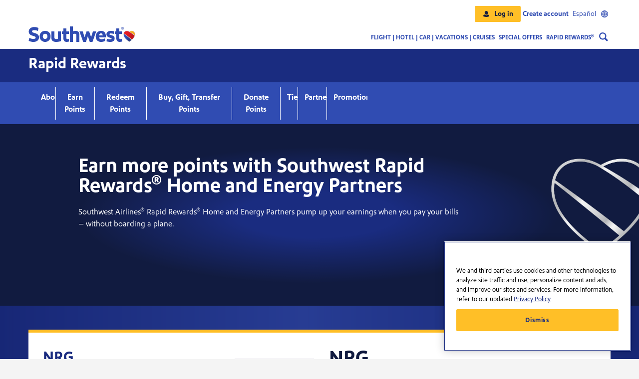

--- FILE ---
content_type: text/html
request_url: https://www.southwest.com/rapid-rewards/partners/home-and-energy/
body_size: 7690
content:
<!DOCTYPE html><html lang="en">
<head><script type="text/javascript" src="https://www.southwest.com/resources/033238ed21548ff55d184615dd91bee22130011c85bd8"  ></script><script type="text/javascript">
var swa = swa || {};
swa.geolocation="georegion=277,country_code=US,region_code=OH,city=COLUMBUS,dma=535,pmsa=,msa=1840,areacode=614,county=FRANKLIN,fips=39049,lat=39.9614,long=-82.9988,timezone=EST,zip=43085+43201-43207+43209-43224+43226-43232+43234-43236+43240+43251+43260+43266+43268+43270-43272+43279+43287+43291,continent=NA,asnum=16509,throughput=vhigh,bw=5000";
swa.inflight=false;
</script><script type="text/javascript" src="/assets/app/scripts/swa-common.js"> </script>
             <script type="text/javascript" src="/swa-resources/scripts/swa-di.js"> </script>
<META http-equiv="Content-Type" content="text/html; charset=UTF-8">
<meta content="responsive" name="searchTag">
<title>Home & Energy Partners | Rapid Rewards | Southwest Airlines</title>
<meta property="og:title" content="Home &amp; Energy Partners | Rapid Rewards | Southwest Airlines">
<meta name="twitter:title" content="Home &amp; Energy Partners | Rapid Rewards | Southwest Airlines">
<meta content="website" property="og:type">
<meta property="og:url" content="https://www.southwest.com/rapid-rewards/partners/home-and-energy/">
<link rel="canonical" href="https://www.southwest.com/rapid-rewards/partners/home-and-energy/">
<meta name="description" content="Earn Rapid Rewards&reg; points on home and energy services through Southwest's trusted partners. Learn how you can earn points by simply paying your monthly bills and more. ">
<meta property="og:description" content="Earn Rapid Rewards&reg; points on home and energy services through Southwest's trusted partners. Learn how you can earn points by simply paying your monthly bills and more. ">
<meta name="twitter:description" content="Earn Rapid Rewards&reg; points on home and energy services through Southwest's trusted partners. Learn how you can earn points by simply paying your monthly bills and more. ">
<meta name="keywords" content="Reliant rewards, Southwest nrg, Reliant Energy Southwest Airlines ">
<meta property="og:image" content="https://www.southwest.com/swa-resources/images/swa_og_heart_blue_bg.jpg">
<meta name="twitter:image" content="https://www.southwest.com/swa-resources/images/swa_og_heart_blue_bg.jpg">
<meta content="summary_large_image" name="twitter:card">
<meta property="og:site_name" content="Southwest Airlines">
<meta name="twitter:site" content="@SouthwestAir">
<meta name="twitter:creator" content="@SouthwestAir">
<script>
	      var secondaryNavigationPresent = true;
	      </script><script src="/swa-resources/scripts/landing-pages/jquery-3.6.0.min.js" type="text/javascript"></script><script src="/swa-resources/scripts/landing-pages/commonTop.js" type="text/javascript"></script><script src="/swa-resources/scripts/motion-point/mp_linkcode.js" type="text/javascript"></script>
<noscript>
<meta content="0;url=/html/errors/javascript_disabled.html" http-equiv="refresh">
</noscript>
<meta content="text/html;charset=utf-8" http-equiv="Content-Type">
<meta content="text/css" http-equiv="Content-Style-Type">
<meta content="width=device-width, initial-scale=1" name="viewport">
<link type="text/css" rel="stylesheet" href="/swa-resources/app/styles/bootstrap_min.css">
<link rel="stylesheet" href="/swa-resources/scripts/landing-pages/vendors/all_fontawesome.css">
<link href="/swa-resources/styles/landing-pages/a11y.css" rel="stylesheet" type="text/css">
<style>
      .screenreader-only{border:0;clip:rect(1px,1px,1px,1px);height:1px;margin:-1px;overflow:hidden;padding:0;position:absolute;width:1px}
      .sw2 .swa-g-screen-reader-only{border:0;clip:rect(0,0,0,0);height:1px;margin:-1px;overflow:hidden;padding:0;position:absolute;width:1px} 
    </style>
<link href="/swa-resources/styles/dotcom-landing-page-override.css" rel="stylesheet" type="text/css">
<link href="/swa-resources/app/styles/swa-css-base.min.css" media="all" type="text/css" rel="stylesheet">
<link href="/swa-resources/app/styles/swa-components.min.css" media="all" type="text/css" rel="stylesheet">
<script src="/swa-resources/scripts/landing-pages/vendors/popper.min.js" type="text/javascript"></script><script src="/swa-resources/scripts/landing-pages/vendors/bootstrap_min.js" type="text/javascript"></script><script src="/swa-resources/scripts/landing-pages/vendors/all_fontawesome.js" type="text/javascript"></script>
<link href="/favicon.ico" rel="shortcut icon">
<link href="/favicon.ico" rel="icon">
<link type="text/css" rel="stylesheet" href="/swa-resources/generated/styles/landing_pages/partners/home-and-energy/index.css">
<script type="text/javascript" src="/swa-resources/generated/scripts/landing_pages/partners/home-and-energy/index.js"></script>
<link type="text/css" rel="stylesheet" href="/swa-resources/styles/landing-pages/rr-hotels.css">
</head>
<body>
<div id="page">
<div id="page_content">
<div id="sw_main">
<script type="text/javascript" src="/swa-resources/config/status.js"></script><script type="text/javascript" src="/swa-resources/scripts/motion-point/mp_linkcode.js"></script><script type="text/javascript">            
      if (!MP)                
        var MP = {};            
        MP.UrlLang = 'mp_js_current_lang';            
        MP.SrcUrl = decodeURIComponent('mp_js_orgin_url');            
        MP.oSite = decodeURIComponent('mp_js_origin_baseUrl');            
        MP.tSite = decodeURIComponent('mp_js_translated_baseUrl');            
        if (typeof MP.init === 'function')                
          MP.init();        
    </script><script type="text/javascript" src="/swa-resources/scripts/analytics/analytics.js"></script><script type="text/javascript">
        var responseTimeout=responseTimeout || 8000;
    </script><script src="/swa-resources/scripts/landing-pages/contentSwap.js"></script><script type="text/javascript" src="/swa-ui/bootstrap/dotcom-landing-page/1/data.js"></script><script type="text/javascript" src="/swa-ui/bootstrap/dotcom-landing-page/1/content/en.js"></script><script type="text/javascript" src="/swa-ui/bootstrap/dotcom-landing-page/1/i18n/en.js"></script><script type="text/javascript" src="/swa-ui/fm/dotcom-landing-page/v1/static/1/js/en.js"></script>
<link rel="stylesheet" href="/swa-ui/fm/dotcom-landing-page/v1/static/1/css/app.css">
<div id="header" class="nextgen"></div>
<div id="sw_main_section">
<a name="content"></a>
</div>
</div>
<div class="swa-landing-page-content-detail" id="rapid-rewards-partners-home-and-energy-index">
<div class="html-content"><div id="rapid-rewards-container" class="" role="main">
<div class="">
<div class="rr-title-box">
<div class="container">
<div class="row">
<div class="col-12">
<h2>Rapid Rewards</h2>
</div>
</div>
</div>
</div>
</div>
</div></div>
<div class="component" data-component-id="secondaryNavigation"></div>
<div class="html-content"><section class="rr-hero-section" style="height: 364px;"><img src="/swa-resources/images/responsive/rapid-rewards-responsive/heart-brightwork.png" alt="" height="200" />
<div class="container rr-hero-container-section">
<div class="row">
<div class="fare-type-header col-12 col-lg-10 col-xl-8 offset-lg-1">
<div class="p-lg-0 p-4">
<h1>Earn more points with Southwest Rapid Rewards<sup>&reg;</sup> Home and Energy Partners</h1>
<p>Southwest Airlines<sup>&reg;</sup> Rapid Rewards<sup>&reg;</sup> Home and Energy Partners pump up your earnings when you pay&nbsp;your bills &mdash; without boarding a plane.</p>
</div>
<!-- REMOVE CTA 
<div class="col-8 col-md-4 col-lg-4 col-xl-3 mt-4 pl-0"><a class="text-center btn-block" style="background-color: #ffbf27; border: 1px solid #ffbf27; border-radius: 2px; box-shadow: 0 1px #8f8f8f; color: #111b40; display: inline-block; font: bold 14px / 1 Arial; padding: 12px;" href="#credit-card-anchor">Learn More</a></div> 
--></div>
</div>
<!--/Fare Types Heading Section--></div>
<!--/end of top section container--></section></div>
<div class="html-content"><!-- Home and Energy Partners Tab List -->
<section id="tablist-section">
  <div class="container">
    <!--start of desktop tabs-->
    <div class="row">
      <div class="col-12 d-md-flex mt-5">
        <div class="col-lg-4 col-md-5 col-sm-12" style="padding: 0">
          <div class="nav flex-column nav-pills" id="aboutUs" role="tablist" aria-orientation="vertical">
            <!--start of mobile only dropdown-->
            <ul class="nav nav-tabs mobile-dropdown-section">
              <li class="dropdown col-sm-12 p-0">
                <a href="#" data-toggle="dropdown" onclick="Rotate()" class="dropdown-header">NRG
                  <img
                    src="/swa-resources/images/air/corp-travel/icon-arrow-closed.png" class="normal" id="caret"
                    alt="select a topic" /></a>
                <ul class="dropdown-menu" role="menu">
                  <li>
                    <a href="#v-pills-nrg" data-toggle="tab" onclick="Rotate()">NRG</a>
                  </li>
                  <li>
                    <a href="#v-pills-reliant" data-toggle="tab" onclick="Rotate()">Reliant</a>
                  </li>
                  <li>
                    <a href="#v-pills-bilt" data-toggle="tab" onclick="Rotate()">BILT</a>
                  </li>
                  
                </ul>
              </li>
            </ul>
        
            <!--end of mobile only dropdown-->
        
            <button class="nav-link active desktop-only" id="v-pills-nrg-tab" data-toggle="pill"
              data-target="#v-pills-nrg" type="button" role="tab" aria-controls="v-pills-nrg" aria-selected="true">
              <h2>NRG</h2>
            </button>
        
            <button class="nav-link desktop-only" id="v-pills-reliant-tab" data-toggle="pill" data-target="#v-pills-reliant"
              type="button" role="tab" aria-controls="v-pills-reliant" aria-selected="false">
              <h2>Reliant</h2>
            </button>
        
            <button class="nav-link desktop-only" id="v-pills-bilt-tab" data-toggle="pill"
              data-target="#v-pills-bilt" type="button" role="tab" aria-controls="v-pills-bilt"
              aria-selected="false">
              <h2>BILT</h2>
            </button>
        
          </div>
        </div>
        
        <!--start of tab content-->
        <div class="col-lg-8 col-md-7 col-sm-12" style="padding: 0">
          <div class="tab-content" id="v-pills-tabContent">
            <div class="tab-pane p-4 fade active show" id="v-pills-nrg" role="tabpanel"
              aria-labelledby="v-pills-nrg-tab">
              <div class="row pt-1 pb-2 mb-2">
                <div class="col-sm-12 col-xl-3 col-lg-4 text-center mb-4 mt-4"><img class="img-fluid tab-image" src="/swa-resources/images/grid/home/partner_home_nrg.png"
                    alt="NRG logo">
                </div>
                <div class="col-sm-12 col-lg-8">
                  <h3 class="tab-title">NRG</h3>
        
                  <p>Earn Rapid Rewards points for enrolling and more every month when you power your home with NRG.*</p>
                  <a class="swa-btn swa-button_primary text-center d-block d-sm-inline-block"
                    href="https://www.picknrg.com/en/" aria-label="NRG website" target="_blank"
                    rel="noopener">Learn more</a>
                </div>
        
              </div>        
              <div class="row pt-1 pb-2 mb-2">
        
                <div class="col-sm-12">
                  <hr>
                  <h3>How to earn:</h3>
                  
                  <ul class="list-disc ml-4">
                    <li>Enrollment bonus: After two months as an active NRG Home customer, members will earn 10,000 enrollment bonus points</li>
                  </ul>
                </div>
        
              </div>              
              <div class="row pt-1 pb-2 mb-2 d-sm-block d-none display-more-content">
              
                <div class="col-sm-12">
                              
                  <ul class="list-disc ml-4">
                    
                    <li><strong>Unlimited ongoing</strong> points: Members will earn two points for every $1 spent on the supply
                      portion of your energy bill</li>
                    <li>For Rapid Rewards® Members residing in IL, MA, MD, NJ, or PA</li>
                    <li>Your local utility company will continue to deliver your energy and handle any emergencies</li>
                    <li>No fees or long-term commitment required</li>
                  </ul>
                  <br />
                  <p><a href="https://www.picknrg.com/en" target="_blank">Sign up online</a> or call NRG Home at 1-855-674-7697
                    and mention offer code SWA-7202-047. Please have your Rapid Rewards
                    account number and recent energy bill available.</p>
                  <p>Savings are not guaranteed, and NRG Home prices may be higher than your utility's supply rate. It may take up to
                    eight
                    weeks for your service to start with NRG Home depending on the status of your current billing cycle when you sign
                    up.
                    Your first month's points (two or three points per $1 in supply charges) will appear in your Rapid Rewards account
                    within eight weeks after your service starts. Your bonus points will appear in your Rapid Rewards account within
                    12
                    weeks after your service starts.</p>
                    <br />
                </div>

                <div class="col-sm-12">
                  <h3>Join now:</h3>
                  <ul class="list-disc ml-4">
                    <li>If you are not already a Rapid Rewards Member, <a
                        href="https://www.southwest.com/account/enroll/enroll-member?f=zPARENPLAA1107SWAzz">enroll now</a></li>
                    <li>All <a
                        href="https://www.southwest.com/html/customer-service/faqs.html?topic=rapid_rewards_program_terms_and_conditions">Rewards
                        rules and regulations</a> apply</li>                
                  </ul>
                  <br />
                </div>

                <div class="col-sm-12">
                
                  
                  <p><strong>DISCLAIMER:</strong><br />*NRG Home and Southwest Airlines are wholly responsible for the provision of or
                    failure to provide the stated benefits
                    and services. If you're a Rapid Rewards<sup>&reg;</sup> Member currently enrolled with <a
                      href="https://www.southwest.com/html/rapidrewards/partners/home-and-lifestyle/energyplus.html">Energy Plus</a>,
                    you will continue to receive your
                    points through Energy Plus. Please call the Energy Plus customer service team with any questions about your rewards
                    program - <a href="https://www.energypluscompany.com/care/care.php" target="_blank">find your state's customer service phone
                      number.</a></p>
                </div>
              
              </div>
              <div class="row pt-1 pb-2 mb-2 d-sm-none">
                <div class="col-sm-12">
                  <button class="btn-read-more btn-block">Read more +</button>
                </div>
              </div>
            </div>
            <div class="tab-pane p-4 fade" id="v-pills-reliant" role="tabpanel" aria-labelledby="v-pills-reliant-tab">
              <div class="row pt-1 pb-2 mb-2">
                <div class="col-sm-12 col-xl-3 col-lg-4 text-center mb-4 mt-4"><img class="img-fluid tab-image" src="/swa-resources/images/grid/home/partner_home_reliant.png"
                    alt="Reliant Energy logo">
                </div>
                <div class="col-sm-12 col-lg-8">
                  <h3 class="tab-title">Reliant</h3>
                  <p>Take advantage of the Reliant Secure® 24 plan for Rapid Rewards members in Texas.</p>
                  <a class="swa-btn swa-button_primary text-center d-block d-sm-inline-block" href="https://www.reliant.com/en/private/residential/campaigns/reliant-secure24-rapid-rewards-sw-list?fromLP=Southwest&txtPromocode=WW1194&sid=AOR_2018April_SWAVacationRewards"
                    aria-label="Reliant Energy website" target="_blank" rel="noopener">Learn more</a>
                </div>
        
              </div>        
              <div class="row pt-1 pb-2 mb-2">
        
                <div class="col-sm-12">
                  <hr>
                  <h3>How to earn:</h3>
                  <h3>Rapid Rewards Members in Texas:</h3>
                  <ul class="list-disc ml-4">
                    <li>Switch to Reliant on the Reliant Secure 24 plan with Rapid Rewards and earn <strong>15,000 enrollment bonus Rapid Rewards Points</strong>
                    after signup and <strong>500 additional points</strong> each month for the next 24 months</li>
                    </ul>
                </div>        
              </div>              
              <div class="row pt-1 pb-2 mb-2 d-sm-block d-none display-more-content">
                <div class="col-sm-12">
                  <ul class="list-disc ml-4">
                    <li>That's a total of 27,000 Rapid Rewards Points earned over the course of your 24-month term*</li>
                    </ul>
                  </ul>
                  <br />
                </div>            
                

                <div class="col-sm-12">
                  <h3>Price Security:</h3>
                  <ul class="list-disc ml-4">
                    <li>The Reliant Secure 24 plan with Rapid Rewards is a fixed-price plan that provides price security for 24 months**
                    </li>
                  </ul>
                  <br />
                  <p><a
                      href="https://www.reliant.com/en/private/landingpages/reliant-secure24-rapid-rewards-sw-list.jsp?fromLP=Southwest&txtPromocode=WW1194&sid=AOR_2018April_SWAVacationRewards" target="_blank">Sign
                      up online</a>, or call Reliant at 1-866-222-7100, and mention offer code XW1193. Please provide your Rapid Rewards
                    account number.</p>
                  <br />
                </div>

                <div class="col-sm-12">
                  <h3>Join now:</h3>
                  <ul class="list-disc ml-4">
                    <li>If you are not already a Rapid Rewards Member, <a
                        href="https://www.southwest.com/account/enroll/enroll-member?f=zPARENPLAA1107SWAzz">enroll now</a></li>
                    <li>All <a
                        href="https://www.southwest.com/html/customer-service/faqs.html?topic=rapid_rewards_program_terms_and_conditions">Rapid
                        Rewards rules and regulations</a> apply</li>
                  </ul>
                  <br />
                </div>

                <div class="col-sm-12">
                
                  <p><strong>DISCLAIMER:</strong><br /> <br />Reliant and Southwest Airlines® are wholly responsible for the provision of or
                    failure to provide their respective stated benefits and services.<br /><br />This offer
                    is for new customers and is nontransferable to another person, household, or address; may not be available in all
                    areas; and is subject to change or cancellation without notice. Reliant is not an
                    affiliate of Southwest Airlines.<br /><br />* To be eligible for this offer and earn Rapid Rewards Points, you must be a
                    Rapid Rewards Member, a new Reliant customer, and enroll in this Reliant Secure
                    24 plan with Rapid Rewards. After your first 30 days of service, you'll be eligible to receive Rapid Rewards Points.
                    Once confirmed eligible, please allow eight to 12 weeks for points to appear
                    in your Rapid Rewards account. To receive Rapid Rewards Points, you must be an active Reliant customer enrolled in
                    the Reliant Secure 24 with Rapid Rewards plan and provide a valid Rapid Rewards
                    account number.<br /><br />** Your average price for electricity service will vary according to your usage. Price can
                    change only in response to
                    changes in law or regulatory changes allowed by the Public Utility Commission of Texas.<br /><br />Reliant is a registered
                    servicemark of Reliant Energy Retail Holdings, LLC. © 2014 Reliant Energy Retail Holdings, LLC.
                    All rights reserved. Reliant Energy Retail Services, LLC (PUCT Certificate #10007).
                
                  </p>
                </div>
              
              </div>
              <div class="row pt-1 pb-2 mb-2 d-sm-none">
                <div class="col-sm-12">
                  <button class="btn-read-more btn-block">Read more +</button>
                </div>
              </div>
            </div>
            <div class="tab-pane p-4 fade" id="v-pills-bilt" role="tabpanel" aria-labelledby="v-pills-bilt-tab">
              <div class="row pt-1 pb-2 mb-2">
                <div class="col-sm-12 col-xl-3 col-lg-4 text-center mb-4 mt-4">
                  <img class="img-fluid tab-image" src="/swa-resources/images/grid/home/partner_home_BILT.jpg"
                    alt="BILT logo">
                </div>
                <div class="col-sm-12 col-lg-8">
                  <h3 class="tab-title">BILT</h3>
        
                  <p>Earn points on rent. Transfer to Southwest Rapid Rewards<sup>&reg;</sup>.</p>
                  <a class="swa-btn swa-button_primary text-center d-block d-sm-inline-block" href="https://www.biltrewards.com/p/southwest"
                    aria-label="BILT website" target="_blank" rel="noopener">Learn more</a>
                </div>
        
              </div>
        
              <div class="row pt-1 pb-2 mb-2">
        
                <div class="col-sm-12">
                  <hr>
                  <h3>How to earn:</h3>
                  <ul>
                    <li>Step 1: Join Bilt</li>
                    <li>Step 2: Set up your rent payments and connect a credit or debit card</li>
                    <li>Step 3: Start earning points on your rent payments and neighborhood spend</li>
                    <li>Step 4: Convert the Bilt Points you earn into Southwest Rapid Rewards points </li>
                    </li>        
                  </ul>
                </div>
        
              </div>              
              <div class="row pt-1 pb-2 mb-2 row pt-1 pb-2 mb-2 d-sm-block d-none display-more-content">
        
                <div class="col-sm-12">
                  <h3>Benefits:</h3>
                  <ul class="list-disc ml-4">
                    <li>Pay rent, earn Bilt points, then transfer them 1:1 to Rapid Rewards<sup>&reg;</sup> points </li>
                    <li>Redeem points for a flight to any of Southwest Airlines' +100 destinations, including Mexico, the Caribbean, Central
                    America, and Hawaii</li>
                    <li>Earn Bilt Points on every rent payment using any linked debit or credit card, no matter where you live, and you can
                    transfer them to Rapid Rewards points to get you closer to your next flight</li>
                    <li>If you live in the Bilt Rewards Alliance, a network of over 4 million rental homes across the country, you'll get access
                    to additional benefits including exclusive bonus point opportunities</li>
                    <li>Earn additional points and access exclusive benefits in your neighborhood using any linked debit or credit card at local
                    restaurants, for your favorite fitness classes, with Lyft rideshare, and more.</li>
                    <li>In addition to your points earned on rent, get access to member benefits on the first of each month, such as transfer
                    bonuses, status matches, point accelerators, rent giveaways, and more</li>
        
                  </ul>
                  <br />
                  <p><a href="https://www.biltrewards.com/p/southwest" target="_blank">Learn more</a></p>
                  <br />
                </div>

                <div class="col-sm-12">
                
                
                  <p><strong>DISCLAIMER:</strong><br />
                    <strong>Bilt® x Southwest® Terms and Conditions:</strong>
                    To convert Bilt Points into Rapid Rewards® points, you must be at least 18 years old and be a Rapid Rewards Member,
                    and
                    a Bilt Rewards account holder. You must link your Bilt Rewards account to a Rapid Rewards account to convert Bilt
                    Points
                    into Rapid Rewards points.<br />
                    To link a Bilt Rewards account to a Rapid Rewards account, you must create a Bilt Rewards account and link the
                    accounts
                    within the Bilt Rewards app or website.<br /><br />
                
                    Only one Bilt Rewards account can be linked to one Rapid Rewards account at any given time. If you no longer wish to
                    participate in this program, you may unlink your accounts at any time using the Bilt Rewards app. The names of the
                    Bilt
                    Rewards account holder and the Rapid Rewards account holder must match. Bilt Points cannot be transferred to the
                    account
                    of another Rapid Rewards Member.<br />
                    The minimum number of Bilt Points that you can convert into Rapid Rewards points is 1,000. Bilt Members with Blue
                    Status
                    must convert a minimum of 2,000 Bilt Points to Rapid Rewards points. Conversions cannot be canceled or reversed once
                    received. Rapid Rewards points can only be awarded to the Rapid Rewards account that the Bilt Rewards account has
                    been
                    linked to. Upon conversion, Rapid Rewards points will be credited to your Rapid Rewards account within 72
                    hours.<br /><br />
                
                    Once the points appear in your Rapid Rewards account, the Rapid Rewards Terms and Conditions apply. Rapid Rewards
                    points
                    are issued by and redeemed with Southwest Airlines Co. (“Southwest”) in accordance with the Rapid Rewards Rules and
                    Regulations. For full details please visit <a href="https://southwest.com/rrterms">Southwest.com/rrterms</a>. Bilt
                    Points are issued by and redeemed with Bilt
                    Technologies, Inc. (“Bilt”) in accordance with the Bilt Rewards Terms & Conditions. For full details please visit
                    bilt.com/terms.<br /><br />
                
                    Southwest reserves the right to adjust or revoke any Rapid Rewards points and close any Rapid Rewards account that
                    Southwest believes is in breach of these Terms and Conditions or in breach of the Rapid Rewards Rules and
                    Regulations.<br />
                    Rapid Rewards points are not redeemable for cash and Rapid Reward Members do not acquire property rights in accrued
                    points. Bilt transfer points will not count towards Companion Pass ® or Tier Qualification.<br /><br />
                
                    <strong>Southwest is not liable for any loss or damage related to the operation of Bilt Rewards, linking your
                      account through
                      the Bilt Rewards app, the process of converting your Bilt Points to Rapid Rewards points, or any redemptions made
                      through Bilt Rewards.</strong><br />
                    For missing Bilt Points, please contact Bilt Rewards.<br /><br />
                
                    Southwest and Bilt Rewards reserve the right to change or modify these Terms and Conditions.
                    Any personal information you supply may be used by Southwest in accordance with its <a
                      href=https://www.southwest.com/about-southwest/terms-and-conditions/privacy-policy/">Privacy Policy</a>, by Bilt
                    Rewards in
                    accordance with its <a href="https://www.southwest.com/about-southwest/terms-and-conditions/privacy-policy/">Privacy
                      Policy</a>.<br /><br />
                
                    When linking your accounts your personal data may be shared between Southwest and Bilt Rewards to facilitate the
                    transfer of Rapid Rewards points and/or Bilt Points, and for marketing and analytical purposes, subject to the
                    companies' privacy policies and applicable law.
                  </p>
                </div>        
              </div>  
              <div class="row pt-1 pb-2 mb-2 d-sm-none">
                <div class="col-sm-12">
                  <button class="btn-read-more btn-block">Read more +</button>
                </div>
              </div>
            </div>            
            <!-- /CoC section -->
          </div>
        </div>
      </div>
    </div>
  </div>
</section>  </div>
<div class="html-content"><section id="rr-benefits">
<div class="container">
<div class="row">
<div class="col-12">
<div class="white-box mobile-horizontal-scroll mt-3 mb-3">
<div class="row partner-boxes">
<div class="col-12">
<h2 style="color: #1a2c80;">Earn points with Southwest Partners</h2>
<p>Whether it&rsquo;s dining out, shopping online, booking a stay or renting a car, Rapid Rewards Members can earn points doing everyday things. How easy is that?</p>
</div>
</div>
<div class="row justify-content-start partner-links flex-nowrap sw-overflow-x-auto">
<div class="col-lg col-sm-3 col-4 dsktop-right-border partner-box"><img src="/swa-resources/images/responsive/rapid-rewards-responsive/icon-credit-card-2.svg" alt="" />
<h3>Credit Card Partners</h3>
<a href="/rapid-rewards/partners/credit-cards/consumer-cards/" aria-label="Southwest rapid rewards credit card partners">Learn more &gt;</a></div>
<div class="col-lg col-sm-3 col-4 dsktop-right-border partner-box"><img src="/swa-resources/images/responsive/rapid-rewards-responsive/icon-credit-card-2.svg" alt="" />
<h3>Debit Card Partners</h3>
<a href="/rapid-rewards/partners/debit-card/" aria-label="Southwest rapid rewards debit card partners">Learn more &gt;</a></div>
<div class="col-lg col-sm-3 col-4 dsktop-right-border partner-box"><img src="/swa-resources/images/responsive/rapid-rewards-responsive/icon-hotel.svg" alt="" />
<h3>Hotel <br />Partners</h3>
<a href="/rapid-rewards/partners/hotels/" aria-label="Southwest rapid rewards hotel partners">Learn more &gt;</a></div>
<div class="col-lg col-sm-3 col-4 dsktop-right-border partner-box"><img src="/swa-resources/images/responsive/rapid-rewards-responsive/icon-drive.svg" alt="" />
<h3>Car Rental<br />Partners</h3>
<a href="/rapid-rewards/partners/rental-cars/" aria-label="Southwest rapid rewards car rental partners">Learn more &gt;</a></div>
<div class="col-lg col-sm-3 col-4 dsktop-right-border partner-box"><img src="/swa-resources/images/responsive/rapid-rewards-responsive/icon-island.svg" alt="" width="55" />
<h3>Getaways by Southwest<sup>&trade;</sup></h3>
<a href="/vacations/" aria-label="Getaways by Southwest">Learn more &gt;</a></div>
<div class="col-lg col-sm-3 col-4 dsktop-right-border partner-box"><img src="/swa-resources/images/responsive/rapid-rewards-responsive/icon-shop-and-dine-2.svg" alt="" />
<h3>Shop and Dine Partners</h3>
<a href="/rapid-rewards/partners/shopping-and-dining/" aria-label="Southwest rapid rewards shop and dine partners">Learn more &gt;</a></div>
<div class="col-lg col-sm-3 col-4 dsktop-right-border partner-box"><img src="/swa-resources/images/responsive/rapid-rewards-responsive/icon-home.svg" alt="" />
<h3>Home and Energy Partners</h3>
<a class="invisible" href="/rapid-rewards/partners/home-and-energy/" aria-label="Southwest rapid rewards home and energy">Learn more &gt;</a></div>
<div class="col-lg col-sm-3 col-4 dsktop-right-border partner-box"><img src="/swa-resources/images/responsive/rapid-rewards-responsive/icon-dollar-sign.svg" alt="" />
<h3>Specialty Partners</h3>
<a href="/rapid-rewards/partners/specialty/" aria-label="Southwest rapid rewards specialty partners">Learn more &gt;</a></div>
<div class="col-lg col-sm-3 col-4 partner-box">
<div class="scroll-down">&nbsp;</div>
<img src="/swa-resources/images/responsive/rapid-rewards-responsive/Icon-plane.svg" alt="" />
<h3>Flight <br />Partners</h3>
<a href="https://www.southwest.com/icelandair/" aria-label="Southwest travel partners">Learn more &gt;</a></div>
</div>
</div>
<!--/End of White box--></div>
</div>
</div>
</section></div>
<div class="html-content">
<section id="rr-faq">
    <div class="container">
        <div class="row">
            <div class="col-12">
                <div class="white-box">
                    <div class="row partner-boxes">
                        <div class="col-12"><h2>FAQ</h2> 
                        </div>
                    </div>
                    <div class="row">
                        <div class="col-12 rrfaq" id="rrfaq">
                            <button class="collapse-content collapse-content2 visible-sm visible-xs collapsed" type="button" data-toggle="collapse" data-target="#content2" aria-expanded="false" aria-controls="collapseExample"><h3>Can I earn Southwest Airlines<sup>&reg;</sup> Rapid Rewards® points by paying bills?<span><div class="arrow visible-sm visible-xs collapsed" id="plus-minus-toggle2"></div></span></h3></button>
                            <div class="updateDiv collapse" id="content2" style="">          
                                <p>Yes, Rapid Rewards points can be earned and redeemed through partnerships with Southwest Home and Energy Partners.</p>
                            </div>
                                                                               
                          </div>  
                    </div>                    
                  </div><!--/End of White box -->
            </div>
        </div>
    </div>
  </section>

</div>
<div class="html-content"><section id="rr-create-acct">
<div class="container">
<div class="row">
<div class="col-lg-6 offset-lg-1 col-sm-12">
<h4>Don&rsquo;t have a Rapid Rewards account yet?</h4>
<p>Sign up today to start getting Southwest Rapid Rewards points!</p>
</div>
<div class="col-lg-5 col-sm-12 rr-enroll-btn-container"><a class="swa-btn swa-button_primary" style="padding-left: 65px;" href="/account/enroll/enroll-member?clk=RR-howtoern-enroll" aria-label="sign up for rapid rewards" target="_blank" rel="noopener">Create account</a></div>
</div>
</div>
</section></div>
<div class="html-content"><section id="rr-impt-info">
<div class="container">
<div class="row">
<div class="col-12">
<h2>Get answers to your Rapid Rewards questions</h2>
Want more info about Rapid Rewards? Visit the <a href="https://support.southwest.com/helpcenter/s/pathway/a1F5G00000cLOqoUAG/rapid-rewards">Help Center.</a> For full terms and conditions, <a href="https://support.southwest.com/helpcenter/s/article/rapid-rewards-rules-and-regulations?clk=RR-flagship-tandcf">click here.</a></div>
</div>
</div>
</section></div>
<div class="html-content"><script src="/swa-resources/scripts/loyalty-calculator/app.js"></script></div>
</div>
</div>
</div>
<script src="/swa-resources/scripts/landing-pages/commonBottom.js"></script>
<div id="ZN_6fEtw4RXYKndJOZ"></div>
<script src="/swa-resources/app/scripts/jquery-ui.min.js"></script>
<link href="/swa-resources/app/styles/jquery-ui.min.css" type="text/css" rel="stylesheet">
<div id="footer" class="nextgen"></div>
<script type="text/javascript">                
      if (_satellite) {
        _satellite.pageBottom();                
      }            
    </script><script type="text/javascript" src="/swa-ui/fm/dotcom-landing-page/v1/static/1/js/vendor.js"></script><script type="text/javascript" src="/swa-ui/fm/dotcom-landing-page/v1/static/1/js/app.js"></script><span class="js-arialive screenreader-only" aria-relevant="all" aria-atomic="true" aria-live="assertive"></span>
<div hidden="true">
<span id="a11y-message-footer--new-window" class="swa-g-screen-reader-only" aria-hidden="true">(opens new window)</span><span id="a11y-message-footer--third-party-site" class="screenreader-only" aria-hidden="true">Opens new window. External site which may or may not meet accessibility guidelines.</span><span id="a11y-message-booking-widget--calendar-instructions" class="screenreader-only" aria-hidden="true">Navigate the calendar using PAGE UP and PAGE DOWN to change the month, you can also hold CONTROL and press   the ARROW KEYS to change the day.</span>
</div>
</body>
</html>


--- FILE ---
content_type: text/css
request_url: https://www.southwest.com/swa-resources/styles/landing-pages/a11y.css
body_size: 688
content:
.screenreader-only{border:0;clip:rect(1px,1px,1px,1px);height:1px;margin:-1px;overflow:hidden;padding:0;position:absolute;width:1px}
.button-as-link{background:0;border:0;color:#304cb2;padding:0}
.button-as-link:hover{color:#111b40;cursor:pointer;text-decoration:underline}
.button-as-link .hold-still{position:relative}
#a11y_error_wrapper,#ajaxError.oopsError_wrapper{background:url("/swa-resources/images/error_message_bottom.gif") no-repeat bottom left;clear:both;margin:10px 0 0 10px}
#a11y_error_wrapper .oopsError_message,#a11y_error_wrapper .oopsError-a11y-message,#ajaxError .oopsError_message{color:#d5152e;float:left;font-family:verdana,arial,sans-serif;font-size:29px;font-weight:bold;letter-spacing:-1px;line-height:55px;margin-left:50px}
#a11y_error_wrapper .list_errors,#a11y_error_wrapper .errors_no_image,#ajaxError.oopsError_wrapper #errors{background:#f4f5fa url("/swa-resources/images/error_message_main_background_icon.gif") no-repeat left top;color:#d5152e;list-style:none;padding:9px 10px 15px 150px}
.a11y-wrapper .a11y-link,.oopsError_wrapper .a11y-link{color:#304cb2}
.a11y-wrapper .a11y-link:hover,.oopsError_wrapper .a11y-link:hover{color:#111b40;text-decoration:underline}
.a11y-wrapper .a11y-link::-moz-focus-inner{border:1px solid transparent}
.a11y-wrapper .a11y-link:focus::-moz-focus-inner{border:1px dotted #222}
.a11y-wrapper .a11y-link--underline{text-decoration:underline}
.a11y-fieldset{background:0;margin:0;padding:0}
.a11y-legend{margin:0;padding:0}
.ally-header--standard-heavy,.ally-header--standard-normal{color:#000;font-family:Verdana,Tahoma,sans-serif;font-size:11px;line-height:13px;margin:0;padding:0 0 10px}
.ally-header--standard-heavy{font-weight:bold}
.ally-header--standard-normal{font-weight:normal}
.sw2 a.swa-icon_info:focus{outline-offset:0}
#ui-datepicker-div.ui-datepicker .ui-widget-header{background:#ffbf27;color:#111b40}
#ui-datepicker-div.ui-datepicker th{color:#636363!important}
#ui-datepicker-div.ui-datepicker .ui-state-default,#ui-datepicker-div.ui-datepicker .ui-widget-content .ui-state-default{color:#304cb2}
#ui-datepicker-div.ui-datepicker .ui-state-active,#ui-datepicker-div.ui-datepicker .ui-widget-content #ui-datepicker-div .ui-state-active{background:#ffbf27!important;color:#111b40!important}
#ui-datepicker-div .ui-state-active.ui-state-hover,#ui-datepicker-div .ui-state-highlight.ui-state-hover{border:1px solid #777}
#ui-datepicker-div.ui-datepicker .ui-datepicker-prev,#ui-datepicker-div.ui-datepicker .ui-datepicker-next{color:#111b40;font-size:13px;top:1px}
#page_content a[aria-describedby$=third-party-site]:not([class*=icon-link]):after{content:'\E066';display:inline-block;font:normal 10px swa-icon;-moz-osx-font-smoothing:grayscale;-webkit-font-smoothing:antialiased;padding-left:5px;-webkit-text-stroke:.3px}
.sw2 a[aria-describedby$=third-party-site]:not([class*=icon-link]):after,#page_content a[aria-describedby$=third-party-site]:not([class*=icon-link]):after{text-decoration:underline}
.sw2 a[aria-describedby$=third-party-site]:not([class*=icon-link]):after,#page_content a[aria-describedby$=third-party-site]:not([class*=icon-link]):after,.sw2 a[aria-describedby$=third-party-site]:hover:not([class*=icon-link]):after,#page_content a[aria-describedby$=third-party-site]:hover:not([class*=icon-link]):after{text-decoration:none}
.ie8 #page_content a[aria-describedby$=third-party-site]:after{content:'\E066';display:inline-block;font-family:swa-icon;font-size:10px;padding-left:5px}
.ie8 .sw2 a[aria-describedby$=third-party-site]:after,.ie8 #page_content a[aria-describedby$=third-party-site]:after{text-decoration:underline}
.ie8 .sw2 a[aria-describedby$=third-party-site]:after,.ie8 #page_content a[aria-describedby$=third-party-site]:after,.ie8 .sw2 a[aria-describedby$=third-party-site]:hover:after,.ie8 #page_content a[aria-describedby$=third-party-site]:hover:after{text-decoration:none}
#page_content a[aria-describedby$=third-party-site][class$=wcm-image-link]:after,.hero-overlay a[aria-describedby$=third-party-site][class$=hero-overlay-fragment--link]:after{content:none}
#header label {width: 100%}

--- FILE ---
content_type: text/css
request_url: https://www.southwest.com/swa-resources/app/styles/swa-css-base.min.css
body_size: 1307
content:
/*! normalize.css v3.0.1 | MIT License | git.io/normalize */.sw2 article,.sw2 aside,.sw2 details,.sw2 figcaption,.sw2 figure,.sw2 footer,.sw2 header,.sw2 hgroup,.sw2 main,.sw2 nav,.sw2 section,.sw2 summary{display:block}.sw2 audio,.sw2 canvas,.sw2 progress,.sw2 video{display:inline-block;vertical-align:baseline}.sw2 audio:not([controls]){display:none;height:0}.sw2 [hidden],.sw2 template{display:none}.sw2 a{background:0 0}.sw2 a:active,.sw2 a:hover{outline:0}.sw2 abbr[title]{border-bottom:1px dotted}.sw2 b,.sw2 strong{font-weight:700}.sw2 dfn{font-style:italic}.sw2 h1{margin:.67em 0}.sw2 mark{color:#000;background:#FF0}.sw2 small{font-size:80%}.sw2 sub,.sw2 sup{font-size:75%;line-height:0;position:relative;vertical-align:baseline}.sw2 sup{top:-.5em}.sw2 sub{bottom:-.25em}.sw2 img{border:0}.sw2 svg:not(:root){overflow:hidden}.sw2 figure{margin:1em 40px}.sw2 hr{-moz-box-sizing:content-box;-webkit-box-sizing:content-box;box-sizing:content-box;height:0}.sw2 pre{overflow:auto}.sw2 code,.sw2 kbd,.sw2 pre,.sw2 samp{font-family:monospace,monospace;font-size:1em}.sw2 button,.sw2 input,.sw2 optgroup,.sw2 select,.sw2 textarea{font:inherit;margin:0;color:inherit}.sw2 button{overflow:visible}.sw2 button,.sw2 select{text-transform:none}.sw2 button,.sw2 html input[type=button],.sw2 input[type=reset],.sw2 input[type=submit]{cursor:pointer;-webkit-appearance:button}.sw2 button[disabled],.sw2 html input[disabled]{cursor:default}.sw2 button::-moz-focus-inner,.sw2 input::-moz-focus-inner{padding:0;border:0}.sw2 input{line-height:normal}.sw2 input[type=checkbox],.sw2 input[type=radio]{-webkit-box-sizing:border-box;-moz-box-sizing:border-box;box-sizing:border-box;padding:0}.sw2 input[type=number]::-webkit-inner-spin-button,.sw2 input[type=number]::-webkit-outer-spin-button{height:auto}.sw2 input[type=search]{-webkit-box-sizing:content-box;-moz-box-sizing:content-box;box-sizing:content-box;-webkit-appearance:textfield}.sw2 input[type=search]::-webkit-search-cancel-button,.sw2 input[type=search]::-webkit-search-decoration{-webkit-appearance:none}.sw2 fieldset{margin:0 2px;padding:.35em .625em .75em;border:1px solid silver}.sw2 legend{padding:0;border:0}.sw2 textarea{overflow:auto}.sw2 optgroup{font-weight:700}.sw2 table{border-spacing:0;border-collapse:collapse}.sw2 td,.sw2 th{padding:0}.sw2{font-family:Arial,Helvetica,sans-serif;font-size:13px;line-height:1.42;margin:0;text-align:left;color:#636363}.sw2 img{vertical-align:top}.sw2 li,.sw2 ol,.sw2 ul{margin:0;padding:0;list-style:none}.sw2 a{text-decoration:none;color:#304CB2}.sw2 a:hover{text-decoration:underline;color:#111B40}.sw2 a:focus{outline:-webkit-focus-ring-color auto 5px;outline-offset:-2px}.sw2 a[aria-describedby$=third-party-site]:not([class*=icon-link]):after{content:'\E017';display:inline-block;font-family:swa-icon;font-size:10px;height:0;padding-left:5px;-webkit-font-smoothing:antialiased;-moz-osx-font-smoothing:grayscale;-webkit-text-stroke:.3px}.sw2 a[aria-describedby$=third-party-site][class$=wcm-image-link]:after{content:none}.ie8 .sw2 a[aria-describedby$=third-party-site]:after{content:'\E017';display:inline-block;font-family:swa-icon;font-size:10px;height:0;padding-left:5px}.ie8 .sw2 a.no-third-party-icon:after{padding:0;content:''}.sw2 *,.sw2 :after,.sw2 :before{-webkit-box-sizing:border-box;-moz-box-sizing:border-box;box-sizing:border-box}.sw2 .swa-g-screen-reader-only{position:absolute;overflow:hidden;clip:rect(0,0,0,0);width:1px;height:1px;margin:-1px;padding:0;border:0}.sw2 .swa-h1,.sw2 .swa-h2,.sw2 .swa-h3,.sw2 .swa-h4,.sw2 .swa-h5,.sw2 .swa-h6,.sw2 h1,.sw2 h2,.sw2 h3,.sw2 h4,.sw2 h5,.sw2 h6{font-family:inherit;font-weight:700;line-height:1.1;color:inherit}.sw2 .swa-h1,.sw2 .swa-h2,.sw2 .swa-h3,.sw2 h1,.sw2 h2,.sw2 h3{margin-top:18px;margin-bottom:9px}.sw2 .swa-h4,.sw2 .swa-h5,.sw2 .swa-h6,.sw2 h4,.sw2 h5,.sw2 h6{margin-top:9px;margin-bottom:9px}.sw2 .swa-h1,.sw2 h1{font-size:13px}.sw2 .swa-h2,.sw2 h2{font-size:22px}.sw2 .swa-h3,.sw2 h3{font-size:42px}.sw2 .swa-h4,.sw2 h4{font-size:30px}.sw2 .swa-h5,.sw2 h5{font-size:38px}.sw2 .swa-h6,.sw2 h6{font-size:16px}.sw2 p{margin:0 0 9px}.sw2 ol,.sw2 ul{margin-top:0;margin-bottom:9px}.sw2 ol ol,.sw2 ol ul,.sw2 ul ol,.sw2 ul ul{margin-bottom:0}.sw2 dl{margin-top:0;margin-bottom:18px}.sw2 dd,.sw2 dt{line-height:1.42}.sw2 dt{font-weight:700}.sw2 dd{margin-left:0}.sw2 .container{width:938px;margin:0 auto}.sw2 .container:after,.sw2 .container:before{content:" ";display:table}.sw2 .container:after{clear:both}.sw2 .row{margin-right:-10px}.sw2 .row:after,.sw2 .row:before{content:" ";display:table}.sw2 .row:after{clear:both}.sw2 .col-1{width:69px}.sw2 .col-2{width:148px}.sw2 .col-3{width:227px}.sw2 .col-4{width:306px}.sw2 .col-5{width:385px}.sw2 .col-6{width:464px}.sw2 .col-7{width:543px}.sw2 .col-8{width:622px}.sw2 .col-9{width:701px}.sw2 .col-10{width:780px}.sw2 .col-11{width:859px}.sw2 .col-12{width:938px}.sw2 .col-1,.sw2 .col-10,.sw2 .col-11,.sw2 .col-12,.sw2 .col-13,.sw2 .col-2,.sw2 .col-3,.sw2 .col-4,.sw2 .col-5,.sw2 .col-6,.sw2 .col-7,.sw2 .col-8,.sw2 .col-9{float:left;margin-right:10px;min-height:1px}.sw2 .col-last{margin-right:0}.sw2 .brand--primary{color:#304CB2}.sw2 .brand--click-n-save{letter-spacing:-1px;color:#4B80C4}.sw2 .swa-g-clearfix:after,.sw2 .swa-g-clearfix:before{content:" ";display:table}.sw2 .swa-g-clearfix:after{clear:both}.sw2 .swa-g-hidden{display:none!important;visibility:hidden!important}.sw2 ::-ms-clear,.sw2 ::-ms-reveal{display:none}

--- FILE ---
content_type: text/css
request_url: https://www.southwest.com/swa-resources/app/styles/swa-components.min.css
body_size: 7642
content:
.sw2 .swa-button{font-size:14px;font-weight:700;line-height:1.2;display:inline-block;min-width:75px;margin:0;padding:7px 20px;cursor:pointer;-webkit-transition:color ease-out .3s,background ease-out .3s,border-color ease-out .3s;transition:color ease-out .3s,background ease-out .3s,border-color ease-out .3s;text-align:center;vertical-align:baseline;color:#304CB2;border:1px solid #E5E5E5;border-bottom-color:#D0D0D0;-moz-border-radius:2px;border-radius:2px;background:#FFF;-webkit-appearance:none;filter:progid:DXImageTransform.Microsoft.gradient(startColorstr='#FFFFFF', endColorstr='#F7F7F7', GradientType=0)}.sw2 .swa-button:focus,.sw2 .swa-button:hover{text-decoration:none;color:#111B40;border-color:#111B40}.sw2 .swa-button:focus{outline:0}.sw2 .swa-button:active{-webkit-box-shadow:inset 0 0 1px rgba(0,0,0,.4),inset 0 1px 0 rgba(0,0,0,.4);-moz-box-shadow:inset 0 0 1px rgba(0,0,0,.4),inset 0 1px 0 rgba(0,0,0,.4);box-shadow:inset 0 0 1px rgba(0,0,0,.4),inset 0 1px 0 rgba(0,0,0,.4)}.sw2 .swa-button_full-width{display:block;width:100%}.sw2 .swa-button_large{font-size:17px;padding:13px 20px}.sw2 .swa-button_link{font-weight:400;line-height:30px;padding:0;border:none}.sw2 .swa-button_link:hover{text-decoration:underline}.sw2 .swa-button_link:active{-webkit-box-shadow:none;-moz-box-shadow:none;box-shadow:none}.sw2 .swa-button_clean-link{padding:0;border:none;background:0 0}.sw2 .swa-button_primary{color:#111B40;border-color:#FAD101 #FAD101 #D2AF01;background:#FFBF27;-webkit-filter:none;filter:none}.sw2 .swa-button_primary:focus,.sw2 .swa-button_primary:hover{border-color:#111B40;background:#FFCA4F}.sw2 .swa-button_transparent,.sw2 .swa-button_transparent-light{border:1px solid #304CB2;background:0 0;-webkit-filter:none;filter:none}.sw2 .swa-button_transparent-light{color:#FFF;border-color:#FFF}.sw2 .swa-button_transparent-light:focus,.sw2 .swa-button_transparent-light:hover{color:#FFF;border-color:#111B40}.sw2 .swa-button_transparent-light-border:focus,.sw2 .swa-button_transparent-light-border:hover{border-color:#FFF}.sw2 .swa-button_icon{font-size:15px;min-width:0;min-height:0;padding:0}.sw2 .swa-button_icon .swa-button--icon{line-height:30px;display:inline-block;width:30px;vertical-align:middle}.sw2 .swa-button_large .swa-button--icon{font-size:22px;line-height:46px;display:inline-block;width:46px}.sw2 .swa-button_large.swa-button_link{font-size:14px;line-height:46px}.sw2 .swa-button_disabled,.sw2 .swa-button_disabled:focus,.sw2 .swa-button_disabled:hover{cursor:default;color:#8F8F8F;background:#CCC;-webkit-filter:none;filter:none}.sw2 .swa-button_disabled,.sw2 .swa-button_disabled:hover{border-color:#CCC #CCC #8F8F8F}.sw2 .swa-button_disabled:active{-webkit-box-shadow:none;-moz-box-shadow:none;box-shadow:none}.sw2 .swa-button_underlined:focus,.sw2 .swa-button_underlined:hover{text-decoration:underline}@-moz-document url-prefix(){.sw2 .swa-button_outlined:focus{outline:dotted 1px}}@font-face{font-family:swa-icon;src:url(swa-icon/main/fonts/swa-icon.eot)}@font-face{font-family:swa-icon;src:url(swa-icon/main/fonts/swa-icon.woff) format("woff"),url(swa-icon/main/fonts/swa-icon.ttf) format("truetype"),url(swa-icon/main/fonts/swa-icon.svg#swa-icon) format("svg")}.sw2 .swa-icon{font-family:swa-icon;-webkit-font-smoothing:antialiased;-moz-osx-font-smoothing:grayscale;-webkit-text-stroke:.3px;font-style:normal;font-variant:normal;font-weight:400;text-decoration:none;text-transform:none;line-height:1}.sw2 .swa-icon_airplane{phonemes:\E001}.sw2 .swa-icon_airplane:before{content:"\E001"}.sw2 .swa-icon_airplane2{phonemes:\E002}.sw2 .swa-icon_airplane2:before{content:"\E002"}.sw2 .swa-icon_arrow-down-solid{phonemes:\E003}.sw2 .swa-icon_arrow-down-solid:before{content:"\E003"}.sw2 .swa-icon_arrow-left{phonemes:\E004}.sw2 .swa-icon_arrow-left:before{content:"\E004"}.sw2 .swa-icon_arrow-right{phonemes:\E005}.sw2 .swa-icon_arrow-right:before{content:"\E005"}.sw2 .swa-icon_arrow-up-solid{phonemes:\E006}.sw2 .swa-icon_arrow-up-solid:before{content:"\E006"}.sw2 .swa-icon_zoom-in{phonemes:\E007}.sw2 .swa-icon_zoom-in:before{content:"\E007"}.sw2 .swa-icon_zoom-out{phonemes:\E008}.sw2 .swa-icon_zoom-out:before{content:"\E008"}.sw2 .swa-icon_calendar{phonemes:\E009}.sw2 .swa-icon_calendar:before{content:"\E009"}.sw2 .swa-icon_car{phonemes:\E00A}.sw2 .swa-icon_car:before{content:"\E00A"}.sw2 .swa-icon_at-circle{phonemes:\E00B}.sw2 .swa-icon_at-circle:before{content:"\E00B"}.sw2 .swa-icon_cart{phonemes:\E00C}.sw2 .swa-icon_cart:before{content:"\E00C"}.sw2 .swa-icon_change-flight{phonemes:\E00D}.sw2 .swa-icon_change-flight:before{content:"\E00D"}.sw2 .swa-icon_check-in{phonemes:\E00E}.sw2 .swa-icon_check-in:before{content:"\E00E"}.sw2 .swa-icon_check{phonemes:\E00F}.sw2 .swa-icon_check:before{content:"\E00F"}.sw2 .swa-icon_close-thin{phonemes:\E010}.sw2 .swa-icon_close-thin:before{content:"\E010"}.sw2 .swa-icon_close{phonemes:\E011}.sw2 .swa-icon_close:before{content:"\E011"}.sw2 .swa-icon_credit-card{phonemes:\E012}.sw2 .swa-icon_credit-card:before{content:"\E012"}.sw2 .swa-icon_dining{phonemes:\E013}.sw2 .swa-icon_dining:before{content:"\E013"}.sw2 .swa-icon_drink{phonemes:\E014}.sw2 .swa-icon_drink:before{content:"\E014"}.sw2 .swa-icon_early-bird{phonemes:\E015}.sw2 .swa-icon_early-bird:before{content:"\E015"}.sw2 .swa-icon_error{phonemes:\E016}.sw2 .swa-icon_error:before{content:"\E016"}.sw2 .swa-icon_external-link{phonemes:\E017}.sw2 .swa-icon_external-link:before{content:"\E017"}.sw2 .swa-icon_facebook{phonemes:\E018}.sw2 .swa-icon_facebook:before{content:"\E018"}.sw2 .swa-icon_clock{phonemes:\E019}.sw2 .swa-icon_clock:before{content:"\E019"}.sw2 .swa-icon_global{phonemes:\E01A}.sw2 .swa-icon_global:before{content:"\E01A"}.sw2 .swa-icon_google{phonemes:\E01B}.sw2 .swa-icon_google:before{content:"\E01B"}.sw2 .swa-icon_grid{phonemes:\E01C}.sw2 .swa-icon_grid:before{content:"\E01C"}.sw2 .swa-icon_hotel{phonemes:\E01D}.sw2 .swa-icon_hotel:before{content:"\E01D"}.sw2 .swa-icon_info{phonemes:\E01E}.sw2 .swa-icon_info:before{content:"\E01E"}.sw2 .swa-icon_list-horizontal{phonemes:\E01F}.sw2 .swa-icon_list-horizontal:before{content:"\E01F"}.sw2 .swa-icon_list-vertical{phonemes:\E020}.sw2 .swa-icon_list-vertical:before{content:"\E020"}.sw2 .swa-icon_location{phonemes:\E021}.sw2 .swa-icon_location:before{content:"\E021"}.sw2 .swa-icon_map-search{phonemes:\E022}.sw2 .swa-icon_map-search:before{content:"\E022"}.sw2 .swa-icon_check-circle{phonemes:\E023}.sw2 .swa-icon_check-circle:before{content:"\E023"}.sw2 .swa-icon_passenger{phonemes:\E024}.sw2 .swa-icon_passenger:before{content:"\E024"}.sw2 .swa-icon_phone{phonemes:\E025}.sw2 .swa-icon_phone:before{content:"\E025"}.sw2 .swa-icon_points-dial{phonemes:\E026}.sw2 .swa-icon_points-dial:before{content:"\E026"}.sw2 .swa-icon_key{phonemes:\E027}.sw2 .swa-icon_key:before{content:"\E027"}.sw2 .swa-icon_retail{phonemes:\E028}.sw2 .swa-icon_retail:before{content:"\E028"}.sw2 .swa-icon_search{phonemes:\E029}.sw2 .swa-icon_search:before{content:"\E029"}.sw2 .swa-icon_share{phonemes:\E02A}.sw2 .swa-icon_share:before{content:"\E02A"}.sw2 .swa-icon_special-offers{phonemes:\E02B}.sw2 .swa-icon_special-offers:before{content:"\E02B"}.sw2 .swa-icon_transfer{phonemes:\E02C}.sw2 .swa-icon_transfer:before{content:"\E02C"}.sw2 .swa-icon_twitter{phonemes:\E02D}.sw2 .swa-icon_twitter:before{content:"\E02D"}.sw2 .swa-icon_vacations{phonemes:\E02E}.sw2 .swa-icon_vacations:before{content:"\E02E"}.sw2 .swa-icon_where-we-fly{phonemes:\E02F}.sw2 .swa-icon_where-we-fly:before{content:"\E02F"}.sw2 .swa-icon_wifi{phonemes:\E030}.sw2 .swa-icon_wifi:before{content:"\E030"}.sw2 .swa-icon_instagram{phonemes:\E031}.sw2 .swa-icon_instagram:before{content:"\E031"}.sw2 .swa-icon_youtube{phonemes:\E032}.sw2 .swa-icon_youtube:before{content:"\E032"}.sw2 .swa-icon_change-planes{phonemes:\E033}.sw2 .swa-icon_change-planes:before{content:"\E033"}.sw2 .swa-icon_car-size{phonemes:\E034}.sw2 .swa-icon_car-size:before{content:"\E034"}.sw2 .swa-icon_at{phonemes:\E035}.sw2 .swa-icon_at:before{content:"\E035"}.sw2 .swa-icon_travel-time{phonemes:\E036}.sw2 .swa-icon_travel-time:before{content:"\E036"}.sw2 .swa-icon_alert{phonemes:\E037}.sw2 .swa-icon_alert:before{content:"\E037"}.sw2 .swa-icon_print{phonemes:\E038}.sw2 .swa-icon_print:before{content:"\E038"}.sw2 .swa-icon_stops{phonemes:\E039}.sw2 .swa-icon_stops:before{content:"\E039"}.sw2 .swa-icon_security{phonemes:\E03A}.sw2 .swa-icon_security:before{content:"\E03A"}.sw2 .swa-icon_early-bird-circle{phonemes:\E03B}.sw2 .swa-icon_early-bird-circle:before{content:"\E03B"}.sw2 .swa-icon_email{phonemes:\E03C}.sw2 .swa-icon_email:before{content:"\E03C"}.sw2 .swa-icon_minus-circle{phonemes:\E03D}.sw2 .swa-icon_minus-circle:before{content:"\E03D"}.sw2 .swa-icon_plus-circle{phonemes:\E03E}.sw2 .swa-icon_plus-circle:before{content:"\E03E"}.sw2 .swa-icon_arrow-down{phonemes:\E03F}.sw2 .swa-icon_arrow-down:before{content:"\E03F"}.sw2 .swa-icon_departing{phonemes:\E040}.sw2 .swa-icon_departing:before{content:"\E040"}.sw2 .swa-icon_returning{phonemes:\E041}.sw2 .swa-icon_returning:before{content:"\E041"}.sw2 .swa-icon_overnight{phonemes:\E042}.sw2 .swa-icon_overnight:before{content:"\E042"}.sw2 .swa-icon_more-circle{phonemes:\E043}.sw2 .swa-icon_more-circle:before{content:"\E043"}.sw2 .swa-icon_arrow-up{phonemes:\E044}.sw2 .swa-icon_arrow-up:before{content:"\E044"}.sw2 .swa-icon_travel-fund-circle{phonemes:\E056}.sw2 .swa-icon_travel-fund-circle:before{content:"\E056"}.sw2 .swa-icon_clipboard{phonemes:\E05D}.sw2 .swa-icon_clipboard:before{content:"\E05D"}.sw2 .swa-icon_dollar-circle{phonemes:\E05F}.sw2 .swa-icon_dollar-circle:before{content:"\E05F"}.sw2 .swa-icon_plane-check{phonemes:\E08A}.sw2 .swa-icon_plane-check:before{content:"\E08A"}.sw2 .swa-icon.swa-icon_no-before:before{content:""}.sw2 .swa-checkbox--input{line-height:normal;position:absolute;top:0;left:0;cursor:pointer}.sw2 .swa-checkbox_right .swa-checkbox--input{right:-15px;left:inherit}.sw2 .swa-checkbox{line-height:13px;position:relative;display:inline-block;padding-right:1px;padding-left:17px;cursor:pointer}.sw2 .swa-checkbox_right{margin-right:15px;padding-left:0}.sw2 .swa-checkbox_left-touch{padding-left:20px}.sw2 .swa-checkbox_right-touch{padding-right:7px}.sw2 .swa-checkbox+.swa-checkbox{margin-top:10px}.sw2 .swa-flag{position:relative;display:inline-block;height:18px;margin-right:6px;padding:0 1px;-webkit-transform:scale(1,1);-moz-transform:scale(1,1);-ms-transform:scale(1,1);transform:scale(1,1);vertical-align:middle;-moz-border-radius:2px 0 0 2px;border-radius:2px 0 0 2px;background:#7A7A7A}.sw2 .swa-flag:after{position:absolute;z-index:-1;right:-10px;height:18px;content:'';border:9px solid;border-color:#7A7A7A transparent #7A7A7A #7A7A7A}.sw2 .swa-flag--inner{font-size:9px;font-weight:700;line-height:16px;position:relative;top:1px;display:inline-block;height:16px;padding:0 5px;vertical-align:top;letter-spacing:-.03em;color:#FFF;-moz-border-radius:2px 0 0 2px;border-radius:2px 0 0 2px}.sw2 .swa-flag--inner:after{position:absolute;z-index:100;top:0;right:-9px;height:16px;content:'';border:8px solid transparent;border-left-width:2px}.sw2 .swa-flag_a-list .swa-flag--inner{background-color:#1A2C80}.sw2 .swa-flag_a-list .swa-flag--inner:after{border-color:#1A2C80 transparent #1A2C80 #1A2C80}.sw2 .swa-flag_pending .swa-flag--inner{color:#111B40;background-color:#FFBF27}.sw2 .swa-flag_pending .swa-flag--inner:after{border-color:#FFBF27 transparent #FFBF27 #FFBF27}.sw2 .swa-flag_preferred .swa-flag--inner{background-color:#111B40}.sw2 .swa-flag_preferred .swa-flag--inner:after{border-color:#111B40 transparent #111B40 #111B40}.sw2 .swa-flag_primary{height:22px}.sw2 .swa-flag_primary:after{right:-14px;height:22px;border:11px solid #7A7A7A;border-right-width:11px;border-right-color:transparent;border-left-width:4px}.sw2 .swa-flag_primary .swa-flag--inner{font-size:12px;line-height:20px;height:20px;padding:0 7px;text-transform:uppercase;background-color:#008522}.sw2 .swa-flag_primary .swa-flag--inner:after{right:-13px;height:20px;border-width:10px;border-top-color:#008522;border-bottom-color:#008522;border-left-color:#008522}.sw2 .swa-footer{display:table;clear:both;width:100%;color:#636363;background:#F5F5F5}.sw2 .swa-footer--container{width:988px;text-align:left}.sw2 .swa-footer--container .swa-footer--row{margin-right:0}.sw2 .swa-footer--contact{padding:18px 25px 26px}.sw2 .swa-footer--contact .swa-footer--link{padding-right:3px}.sw2 .swa-footer--contact-title{font-size:22px;font-weight:700;line-height:1.1;margin-top:18px;margin-bottom:0;text-align:left;letter-spacing:-.03em}.sw2 .swa-footer--contact-subtitle{font-size:30px;font-weight:700;line-height:1.1;margin:10px 0 11px;letter-spacing:-.02em}.sw2 .swa-footer--contact-subtitle-link:hover{text-decoration:none}.sw2 .swa-footer--accessible-text{position:absolute;top:0;left:-3000px}.sw2 .swa-footer--click-n-save-link{padding-right:7px;color:#304CB2}.sw2 .swa-footer--click-n-save-link:active,.sw2 .swa-footer--click-n-save-link:focus,.sw2 .swa-footer--click-n-save-link:hover{text-decoration:none}.sw2 .swa-footer--click-n-save-link:hover{color:#111B40}.sw2 .swa-footer--links{padding:29px 25px 27px}.sw2 .swa-footer--links .swa-footer--links-title{font-size:16px;font-weight:700;line-height:1.1;margin-top:9px;margin-bottom:9px;letter-spacing:-.02em}.sw2 .swa-footer--links .swa-footer--link-title{padding-right:3px}.sw2 .swa-footer--links .swa-footer--link-title:hover{text-decoration:none}.sw2 .swa-footer--links .swa-footer--items{padding-left:0;list-style:none}.sw2 .swa-footer--links .swa-footer--item{line-height:27px;padding-right:3px;color:#111B40}.sw2 .swa-footer--links .swa-footer--item:hover{color:#304CB2}.sw2 .swa-footer--external-link-icon{font-size:10px;display:inline-block;padding-left:5px}.sw2 .swa-footer--contact-title--external-link-icon{font-size:16px;display:inline-block;padding-left:8px}.sw2 .swa-footer--copyright-third-party{font-size:10px;margin-bottom:20px;color:#636363}.sw2 .swa-footer--copyright-third-party_external-link-icon{padding:0 3px 0 0}.sw2 .swa-footer--copyright{font-size:11px;line-height:14px;padding:30px 25px 28px}.sw2 .swa-footer--copyright:after,.sw2 .swa-footer--copyright:before{content:" ";display:table}.sw2 .swa-footer--copyright:after{clear:both}.sw2 .swa-footer--copyright-text{float:left;width:500px}.sw2 .swa-footer--copyright-link{padding-right:4px}.sw2 .swa-footer--copyright-logos{padding-left:0;list-style:none;float:right}.sw2 .swa-footer--copyright-logos .swa-footer--logo{float:left;margin-left:18px;padding-left:2px}.sw2 .swa-footer--copyright-logos .swa-footer--copyright-logo{font:0/0 a;text-shadow:none;background-color:transparent;border:0;display:block;width:99px;height:28px;padding-left:1px}.sw2 .swa-footer--copyright-logos .swa-footer--copyright-logo_business-travel{background-position:0 0}.sw2 .swa-footer--copyright-logos .swa-footer--copyright-logo_cargo{background-position:-99px 0}.sw2 .swa-footer--connect-mobile,.sw2 .swa-footer--connect-social{float:left}.sw2 .swa-footer--connect-mobile{margin-left:15px;padding-left:19px;border-left:1px solid #EAEAEA}.sw2 .swa-footer--mobile-icons,.sw2 .swa-footer--social-icons{padding-left:0;list-style:none}.sw2 .swa-footer--mobile-icons:after,.sw2 .swa-footer--mobile-icons:before,.sw2 .swa-footer--social-icons:after,.sw2 .swa-footer--social-icons:before{content:" ";display:table}.sw2 .swa-footer--mobile-icons:after,.sw2 .swa-footer--social-icons:after{clear:both}.sw2 .swa-footer--icon-link{display:inline-block;padding:0 2px}.sw2 .swa-footer--icon-link:active,.sw2 .swa-footer--icon-link:focus,.sw2 .swa-footer--icon-link:hover{text-decoration:none}.sw2 .swa-footer--social-icon{float:left;margin-right:8px}.sw2 .swa-footer--social-icons{margin:10px 0 4px}.sw2 .swa-footer--social-icons .swa-footer--icon{font-size:35px;line-height:38px}.sw2 .swa-footer--social-icons .swa-footer--twitter-icon{color:#00ACED}.sw2 .swa-footer--social-icons .swa-footer--twitter-icon:hover{color:#21c2ff}.sw2 .swa-footer--social-icons .swa-footer--facebook-icon{color:#3B5998}.sw2 .swa-footer--social-icons .swa-footer--facebook-icon:hover{color:#4c70ba}.sw2 .swa-footer--social-icons .swa-footer--google-icon{color:#DE4B39}.sw2 .swa-footer--social-icons .swa-footer--google-icon:hover{color:#e57365}.sw2 .swa-footer--social-icons .swa-footer--youtube-icon{color:#B00}.sw2 .swa-footer--social-icons .swa-footer--youtube-icon:hover{color:#e00}.sw2 .swa-footer--social-icons .swa-footer--instagram-icon{color:#517FA4}.sw2 .swa-footer--social-icons .swa-footer--instagram-icon:hover{color:#7098b8}.sw2 .swa-footer--mobile-icon{font-size:42px;display:block;height:42px;margin-bottom:8px;text-align:center}.sw2 .swa-footer--mobile-link{display:block;margin-top:3px;padding:2px 0 0 1px}.sw2 .swa-footer--mobile-link:hover{text-decoration:none}.sw2 .swa-footer--mobile-link:hover .swa-footer--mobile-text{text-decoration:underline}.sw2 .swa-footer--mobile-link:hover .swa-footer--mobile-icon{color:#4764ce}.sw2 .swa-footer--separator{width:100%;height:1px;background:#EAEAEA}.sw2 .swa-footer--copyright-logo-img{width:99px;height:24px}.sw2 .swa-footer_interior{background-color:#FFF}.sw2 .swa-footer_interior .swa-footer--container{width:980px}.sw2 .swa-footer_interior .swa-footer--contact,.sw2 .swa-footer_interior .swa-footer--copyright,.sw2 .swa-footer_interior .swa-footer--links{padding-right:21px;padding-left:21px}.sw2 .swa-footer_quirksmode{text-align:center}.sw2 .swa-footer_quirksmode .swa-footer--items{margin:0}.sw2 .swa-footer_quirksmode .swa-footer--contact,.sw2 .swa-footer_quirksmode .swa-footer--copyright,.sw2 .swa-footer_quirksmode .swa-footer--links,.sw2 .swa-footer_quirksmode .swa-footer--separator{clear:both}.sw2 .swa-footer_quirksmode .swa-footer--connect-social{width:190px}.sw2 .swa-footer_quirksmode .swa-footer--social-icons{zoom:1}.sw2 .swa-footer_quirksmode .swa-footer--copyright-logo{height:24px}.sw2 .swa-footer_quirksmode .swa-footer--copyright-logo-img{display:block;width:auto;height:auto}.sw2 .swa-footer_quirksmode .swa-footer--separator{font-size:1px;margin-top:27px}.sw2 .swa-footer_quirksmode .swa-footer--external-link-icon{line-height:27px}.sw2 .swa-footer_quirksmode .swa-footer--links{padding-bottom:0}.sw2 .swa-footer--contact-reg{font-size:17px;font-weight:700;top:0;left:4px;vertical-align:super;color:#000}.sw2 .swa-header{display:table;width:100%;min-width:988px;margin-bottom:-78px;background:-webkit-gradient(linear,left top,left bottom,from(#050a1d),to(rgba(5,10,29,0)));background:-webkit-linear-gradient(#050a1d,rgba(5,10,29,0));background:-moz-linear-gradient(#050a1d,rgba(5,10,29,0));background:linear-gradient(#050a1d,rgba(5,10,29,0));filter:progid:DXImageTransform.Microsoft.gradient(startColorstr='#a8050a1d', endColorstr='#00050a1d', GradientType=0)}.sw2 .swa-header .swa-header--logo{position:absolute;z-index:910;top:42px;left:0;float:left;padding:2px;-webkit-transition-duration:.2s;transition-duration:.2s;-webkit-transform:translate3d(0,0,0);-moz-transform:translate3d(0,0,0);transform:translate3d(0,0,0)}.sw2 .swa-header .swa-header--logo .swa-header--logo-image .swa-header--logo-heading{margin:0}.sw2 .swa-header .swa-header--logo .swa-header--logo-interior{display:none}.sw2 .swa-header--container{position:relative;width:938px;height:190px;margin:0 auto}.sw2 .swa-header--controls,.sw2 .swa-header--nav{position:absolute;right:0}.sw2 .swa-header--controls .swa-header--link,.sw2 .swa-header--nav .swa-header--link{font-size:12px;font-weight:700;float:left;-webkit-transition-duration:.2s;transition-duration:.2s;-webkit-transform:translate3d(0,0,0);-moz-transform:translate3d(0,0,0);transform:translate3d(0,0,0);color:#FFF}.sw2 .swa-header--controls .swa-header--link:hover,.sw2 .swa-header--nav .swa-header--link:hover{color:#FFF}.sw2 .swa-header--controls{top:13px}.sw2 .swa-header--controls .swa-header--link{margin-left:23px}.sw2 .swa-header--controls .swa-header--passenger-icon{float:left;padding:2px 8px 0 0}.sw2 .swa-header--controls .swa-header--login{line-height:16px}.sw2 .swa-header--controls .swa-header--login:focus{color:#FFF}.sw2 .swa-header--controls .swa-header--logout{margin-left:8px;letter-spacing:.02em}.sw2 .swa-header--controls .swa-header--my-account{margin:0 8px 0 15px;letter-spacing:.02em}.sw2 .swa-header--controls .swa-header--language{font-size:11px;font-weight:400;line-height:17px;text-align:right;letter-spacing:.02em;color:#FFF}.sw2 .swa-header--controls .swa-header--language:hover{text-decoration:underline}.sw2 .swa-header--controls .swa-header--global-icon{font-size:15px;float:right;padding:1px 0 0 6px}.sw2 .swa-header--nav{z-index:910;top:65px}.sw2 .swa-header--nav .swa-header--link{margin-left:20px;letter-spacing:.06em;text-transform:uppercase}.sw2 .swa-header--nav .swa-header--link:focus,.sw2 .swa-header--nav .swa-header--link:hover{text-decoration:none;color:#FFF}.sw2 .swa-header--nav .swa-header--search{padding-top:1px;padding-left:1px}.sw2 .swa-header--nav .swa-header--search-icon{font-size:18px;line-height:16px}.sw2 .swa-header--hot-state-name,.sw2 .swa-header--hot-state-pipe,.sw2 .swa-header--hot-state-points,.sw2 .swa-header--hot-state-tier{font-size:12px;float:left;color:#FFF}.sw2 .swa-header--hot-state-tier{white-space:nowrap}.sw2 .swa-header--hot-state-name{font-style:italic;margin-left:7px;letter-spacing:.02em}.sw2 .swa-header--hot-state-points{margin-left:8px}.sw2 .swa-header.swa-header_interior{margin-bottom:0;background:#FFF;-webkit-filter:none;filter:none}.sw2 .swa-header.swa-header_interior .swa-header--container{width:980px;height:112px}.sw2 .swa-header.swa-header_interior .swa-header--logo .swa-header--logo-interior{display:block}.sw2 .swa-header.swa-header_interior .swa-header--logo .swa-header--logo-home{display:none}.sw2 .swa-header.swa-header_interior .swa-header--language{color:#4E63B0}.sw2 .swa-header.swa-header_interior .swa-header--language:hover,.sw2 .swa-header.swa-header_interior .swa-header--nav .swa-header--link,.sw2 .swa-header.swa-header_interior .swa-header--nav .swa-header--link:hover{color:#304CB2}.sw2 .swa-header.swa-header_interior .swa-header--nav_focused .swa-header--link,.sw2 .swa-header.swa-header_interior .swa-header--nav_focused .swa-header--link:hover{color:#FFF}.sw2 .swa-header_quirksmode{z-index:910;text-align:center;background-color:transparent}.sw2 .swa-header_quirksmode .swa-header--global-icon,.sw2 .swa-header_quirksmode .swa-header--passenger-icon{float:none}.sw2 .swa-header_quirksmode .swa-header--search-icon{line-height:18px}.sw2 .swa-header_quirksmode .swa-header--early-bird-icon{padding-bottom:5px}.sw2 .swa-header_quirksmode .swa-header--special-offers-overlay{padding-bottom:52px}.sw2 .swa-header_quirksmode .swa-header--overlay-promotion-button{font-size:17px;white-space:nowrap}.sw2 .swa-header_quirksmode .swa-header--overlay-list,.sw2 .swa-header_quirksmode .swa-header--overlay-utility{margin-left:0}.sw2 .swa-header_quirksmode .swa-header--overlay-list{margin-top:34px}.sw2 .swa-header_quirksmode .swa-header--overlay-list .swa-header--external-link-icon{line-height:30px}.sw2 .swa-header_quirksmode .swa-header--container{z-index:910;text-align:left}.sw2 .swa-header_quirksmode .swa-header--overlay-container,.sw2 .swa-header_quirksmode .swa-header--search-overlay{clear:both;zoom:1}.sw2 .swa-header_quirksmode .swa-header--search-overlay{margin:0;padding-bottom:0}.sw2 .swa-header_quirksmode .swa-header--search-button,.sw2 .swa-header_quirksmode .swa-header--search-wrapper{float:left}.sw2 .swa-header_quirksmode .swa-header--search-button{width:48px;height:48px;margin:13px 0 0 20px;border:0}.sw2 .swa-header_quirksmode .swa-header--login-input{height:46px}.sw2 .swa-header_quirksmode .swa-header--login-checkbox{line-height:2;text-align:right}.sw2 .swa-header_quirksmode .swa-header--overlay-heading-title{padding-bottom:3px}.sw2 .swa-header_quirksmode .swa-header-icon_search{line-height:40px}.sw2 .swa-header--search-overlay_ie10-quirks{margin-bottom:0}.sw2 .swa-header--overlay-container:after,.sw2 .swa-header--overlay-container:before{content:" ";display:table}.sw2 .swa-header--overlay-container:after{clear:both}.sw2 .swa-header--overlay-col{float:left;width:213px}.sw2 .swa-header--overlay-col_large{width:335px}.sw2 .swa-header--overlay-col_last{width:315px}.sw2 .swa-header--overlay-col_full{width:625px}.sw2 .swa-header--overlay-close{font-size:12px;position:absolute;z-index:2;top:15px;right:15px;padding:0 9px;text-align:center;color:#636363}.sw2 .swa-header--overlay-close:hover{text-decoration:none;color:#111B40;border-color:#111B40}.sw2 .swa-header--overlay-close .swa-header--overlay-close-icon{line-height:30px}@-moz-document url-prefix(){.sw2 .swa-header--nav-button:focus{outline:dotted 1px}.sw2 .swa-header--overlay-close-button:focus{outline:#636363 dotted 1px}}.sw2 .swa-header--nav-button{padding:0;border:none;background:0 0}.sw2 .swa-header--overlay-close-button{border:none;background:0 0}.sw2 .swa-header--overlay-reg{font-size:17px;font-weight:700;top:0;left:4px;vertical-align:super;color:#000}.sw2 .swa-header--nav-reg{font-size:75%;left:1px;vertical-align:middle}.ie9 .sw2 .swa-header .swa-header--logo{cursor:pointer}.sw2 .swa-header--overlay-heading{margin-bottom:8px}.sw2 .swa-header--overlay-heading:after,.sw2 .swa-header--overlay-heading:before{content:" ";display:table}.sw2 .swa-header--overlay-heading:after{clear:both}.sw2 .swa-header--overlay-heading .swa-header--overlay-heading-icon{font-size:23px;float:left;margin-right:10px}.sw2 .swa-header--overlay-heading .swa-header--overlay-heading-title{font-size:30px;font-weight:700;line-height:28px;display:block;float:left;margin:0;letter-spacing:-.03em;color:#304CB2}.sw2 .swa-header--overlay-heading .swa-header--overlay-heading-link{padding-right:3px}.sw2 .swa-header--overlay-heading .swa-header--overlay-heading-link:hover{text-decoration:none}.sw2 .swa-header--overlay-list{padding-left:0;list-style:none;font-size:16px;line-height:30px;margin-bottom:32px}.sw2 .swa-header--overlay-list .swa-header--overlay-list-link{padding-right:3px;color:#111B40}.sw2 .swa-header--overlay-list .swa-header--overlay-list-link:hover{color:#304CB2}.sw2 .swa-header--overlay-list .swa-header--external-link-icon{font-size:10px;display:inline-block;padding-left:3px}.sw2 .swa-header--overlay-utility{padding-left:0;list-style:none;font-size:12px;margin-bottom:0}.sw2 .swa-header--overlay-utility .swa-header--overlay-utility-icon{font-size:22px;float:left;margin:7px 11px 0 0}.sw2 .swa-header--overlay-utility .swa-header--overlay-utility-link{font-weight:700;line-height:37px;display:inline-block;padding-right:2px;padding-left:1px;letter-spacing:.02em;text-transform:uppercase}.sw2 .swa-header--overlay-utility .swa-header--overlay-utility-link:hover{text-decoration:none}.sw2 .swa-header--overlay-ad{padding-top:7px}.sw2 .swa-header--overlay-ad .swa-header--overlay-ad-link{font-size:23px;font-weight:700;padding:3px 1px 0}.sw2 .swa-header--overlay-ad .swa-header--overlay-ad-link:hover{text-decoration:none}.sw2 .swa-header--overlay-ad .swa-header--early-bird-icon{font-size:57px;display:block;margin-bottom:10px;color:#FFBF27}.sw2 .swa-header--overlay-ad .swa-header--overlay-ad-img{display:block;margin-bottom:10px}.sw2 .swa-header--overlay-ad .swa-header--overlay-ad-alt-text{font-weight:400}.sw2 .swa-header--overlay-promotion-box{position:absolute;top:0;right:0;-webkit-box-sizing:border-box;-moz-box-sizing:border-box;box-sizing:border-box;width:270px;padding:45px 0 30px 40px;-moz-border-radius:0 2px 2px 0;border-radius:0 2px 2px 0;background:#F5F5F5}.sw2 .swa-header--overlay-promotion-box .swa-header--overlay-promotion-heading{font-size:23px;font-weight:700;line-height:1.1;display:block;margin:9px auto;letter-spacing:-.03em;color:#111B40}.sw2 .swa-header--overlay-promotion-box .swa-header--overlay-promotion-details{font-size:13px;line-height:18px;width:180px;padding:10px 0 13px;color:#636363}.sw2 .swa-header--overlay-promotion-box .swa-header--overlay-promotion-link{font-size:13px;padding-top:23px;letter-spacing:-.02em}.sw2 .swa-header--overlay-promotion-box .swa-header--overlay-promotion-innerlink{padding-right:2px}.sw2 .swa-header--company-settings_amm-full-active-ctf-overlay,.sw2 .swa-header--company-settings_amm-full-active-ctf-rr-overlay,.sw2 .swa-header--company-settings_amm-full-active-default-overlay,.sw2 .swa-header--company-settings_amm-full-active-rr-overlay,.sw2 .swa-header--company-settings_amm-full-inactive-ctf-overlay,.sw2 .swa-header--company-settings_amm-full-inactive-ctf-rr-overlay,.sw2 .swa-header--company-settings_amm-full-inactive-default-overlay .swa-header--company-settings_amm-limited-active-ctf-rr-overlay,.sw2 .swa-header--company-settings_amm-full-inactive-rr-overlay,.sw2 .swa-header--company-settings_amm-limited-active-ctf-overlay,.sw2 .swa-header--company-settings_amm-limited-active-default-overlay,.sw2 .swa-header--company-settings_amm-limited-active-rr-overlay,.sw2 .swa-header--company-settings_amm-limited-inactive-ctf-overlay,.sw2 .swa-header--company-settings_amm-limited-inactive-ctf-rr-overlay,.sw2 .swa-header--company-settings_amm-limited-inactive-default-overlay,.sw2 .swa-header--company-settings_amm-limited-inactive-rr-overlay,.sw2 .swa-header--corporate-travel_anonymous-car-overlay,.sw2 .swa-header--corporate-travel_anonymous-default-overlay,.sw2 .swa-header--corporate-travel_anonymous-hotel-car-overlay,.sw2 .swa-header--corporate-travel_anonymous-hotel-overlay,.sw2 .swa-header--corporate-travel_cold-state-overlay,.sw2 .swa-header--corporate-travel_traveler-car-overlay,.sw2 .swa-header--corporate-travel_traveler-default-overlay,.sw2 .swa-header--corporate-travel_traveler-hotel-car-overlay,.sw2 .swa-header--corporate-travel_traveler-hotel-overlay,.sw2 .swa-header--login-overlay,.sw2 .swa-header--manage-travelers_ctm-full-ars-overlay,.sw2 .swa-header--manage-travelers_ctm-full-ars-rr-overlay,.sw2 .swa-header--manage-travelers_ctm-full-ctf-ars-overlay,.sw2 .swa-header--manage-travelers_ctm-full-ctf-ars-rr-overlay,.sw2 .swa-header--manage-travelers_ctm-full-ctf-overlay,.sw2 .swa-header--manage-travelers_ctm-full-ctf-rr-overlay,.sw2 .swa-header--manage-travelers_ctm-full-default-overlay,.sw2 .swa-header--manage-travelers_ctm-full-rr-overlay,.sw2 .swa-header--manage-travelers_ctm-limited-overlay,.sw2 .swa-header--payment_ctm-full-ars-overlay,.sw2 .swa-header--payment_ctm-full-ars-rr-overlay,.sw2 .swa-header--payment_ctm-full-ctf-ars-overlay,.sw2 .swa-header--payment_ctm-full-ctf-ars-rr-overlay,.sw2 .swa-header--payment_ctm-full-ctf-overlay,.sw2 .swa-header--payment_ctm-full-ctf-rr-overlay,.sw2 .swa-header--payment_ctm-full-default-overlay,.sw2 .swa-header--payment_ctm-full-rr-overlay,.sw2 .swa-header--plan-a-trip-overlay,.sw2 .swa-header--plan-a-trip_anonymous-car-overlay,.sw2 .swa-header--plan-a-trip_anonymous-default-overlay,.sw2 .swa-header--plan-a-trip_anonymous-hotel-car-overlay,.sw2 .swa-header--plan-a-trip_anonymous-hotel-overlay,.sw2 .swa-header--plan-a-trip_cold-state-overlay,.sw2 .swa-header--plan-a-trip_traveler-car-overlay,.sw2 .swa-header--plan-a-trip_traveler-default-overlay,.sw2 .swa-header--plan-a-trip_traveler-hotel-car-overlay,.sw2 .swa-header--plan-a-trip_traveler-hotel-overlay,.sw2 .swa-header--rapid-rewards-overlay,.sw2 .swa-header--rapid-rewards_anonymous-car-overlay,.sw2 .swa-header--rapid-rewards_anonymous-default-overlay,.sw2 .swa-header--rapid-rewards_anonymous-hotel-car-overlay,.sw2 .swa-header--rapid-rewards_anonymous-hotel-overlay,.sw2 .swa-header--rapid-rewards_cold-state-overlay,.sw2 .swa-header--rapid-rewards_traveler-car-overlay,.sw2 .swa-header--rapid-rewards_traveler-default-overlay,.sw2 .swa-header--rapid-rewards_traveler-hotel-car-overlay,.sw2 .swa-header--rapid-rewards_traveler-hotel-overlay,.sw2 .swa-header--reporting_amm-full-active-ctf-overlay,.sw2 .swa-header--reporting_amm-full-active-ctf-rr-overlay,.sw2 .swa-header--reporting_amm-full-active-default-overlay,.sw2 .swa-header--reporting_amm-full-active-rr-overlay,.sw2 .swa-header--reporting_amm-full-inactive-ctf-overlay,.sw2 .swa-header--reporting_amm-full-inactive-ctf-rr-overlay,.sw2 .swa-header--reporting_amm-full-inactive-default-overlay,.sw2 .swa-header--reporting_amm-full-inactive-rr-overlay,.sw2 .swa-header--reporting_amm-limited-active-ctf-overlay,.sw2 .swa-header--reporting_amm-limited-active-ctf-rr-overlay,.sw2 .swa-header--reporting_amm-limited-active-default-overlay,.sw2 .swa-header--reporting_amm-limited-active-rr-overlay,.sw2 .swa-header--reporting_amm-limited-inactive-ctf-overlay,.sw2 .swa-header--reporting_amm-limited-inactive-ctf-rr-overlay,.sw2 .swa-header--reporting_amm-limited-inactive-default-overlay,.sw2 .swa-header--reporting_amm-limited-inactive-rr-overlay,.sw2 .swa-header--reporting_ctm-full-ars-overlay,.sw2 .swa-header--reporting_ctm-full-ars-rr-overlay,.sw2 .swa-header--reporting_ctm-full-ctf-ars-overlay,.sw2 .swa-header--reporting_ctm-full-ctf-ars-rr-overlay,.sw2 .swa-header--reporting_ctm-full-ctf-overlay,.sw2 .swa-header--reporting_ctm-full-ctf-rr-overlay,.sw2 .swa-header--reporting_ctm-full-default-overlay,.sw2 .swa-header--reporting_ctm-full-rr-overlay,.sw2 .swa-header--search-overlay,.sw2 .swa-header--special-offers-overlay,.sw2 .swa-header--travel-settings_ctm-full-ars-overlay,.sw2 .swa-header--travel-settings_ctm-full-ars-rr-overlay,.sw2 .swa-header--travel-settings_ctm-full-ctf-ars-overlay,.sw2 .swa-header--travel-settings_ctm-full-ctf-ars-rr-overlay,.sw2 .swa-header--travel-settings_ctm-full-ctf-overlay,.sw2 .swa-header--travel-settings_ctm-full-ctf-rr-overlay,.sw2 .swa-header--travel-settings_ctm-full-default-overlay,.sw2 .swa-header--travel-settings_ctm-full-rr-overlay,.sw2 .swa-header--travel-settings_ctm-limited-overlay{display:none}.sw2 .swa-header--login-overlay{margin-left:9px}.sw2 .swa-header--login-overlay .swa-header--login-link{letter-spacing:-.02em}.sw2 .swa-header--login-overlay .swa-header--login-header{font-size:30px;font-weight:700;line-height:1.1;display:block;margin:5px 0 13px;letter-spacing:-.025em;color:#111B40}.sw2 .swa-header--login-overlay .swa-header--login-submit{float:right}.sw2 .swa-header--login-overlay .swa-header--login-submit .swa-header--login-checkbox{margin-right:10px;text-align:right}.sw2 .swa-header--login-overlay .swa-header--login-submit .swa-header--login-checkbox .swa-header--login-label{cursor:default}.sw2 .swa-header--login-overlay .swa-header--login-submit .swa-header--login-checkbox .swa-header--login-label:after{line-height:13px;width:15px;height:15px;margin-left:10px}.sw2 .swa-header--login-overlay .swa-header--login-submit .swa-header--login-checkbox .swa-header--checkbox{cursor:default}.sw2 .swa-header--login-overlay .swa-header--login-submit .swa-header--login-checkbox .swa-header--login-checkbox-span{font-size:11px;top:3px;right:12px}.sw2 .swa-header--login-overlay .swa-header--login-button{font-size:17px;font-weight:700;float:right;width:110px;margin:14px 10px 0 0;padding:14px 0;letter-spacing:-.02em;color:#111B40}.sw2 .swa-header--login-overlay .swa-header--login-enroll{display:inline-block;margin-top:30px}.sw2 .swa-header--login-overlay .swa-header--login-enroll .swa-header--login-enroll-text{margin:0}.sw2 .swa-header--login-overlay .swa-header--login-enroll .swa-header--login-link{font-size:16px;font-weight:700;padding-right:3px}.sw2 .swa-header--login-overlay .swa-header--login-enroll .swa-header--login-link:active,.sw2 .swa-header--login-overlay .swa-header--login-enroll .swa-header--login-link:focus,.sw2 .swa-header--login-overlay .swa-header--login-enroll .swa-header--login-link:hover{text-decoration:none}.sw2 .swa-header--login-overlay .swa-header--login-enroll .swa-header--login-link:hover{text-decoration:underline}.sw2 .swa-header--login-overlay .swa-header--login-need-help-link{margin-top:25px;padding-right:10px;text-align:right}.ie8 .sw2 .swa-header--checkbox:hover,.ie8 .sw2 .swa-header--login-label:hover .swa-header--checkbox{text-shadow:none}.sw2 .swa-header--login-form .swa-header--login-label{letter-spacing:-.02em}.sw2 .swa-header--login-form .swa-header--login-label-link{position:absolute;top:0;right:10px}.sw2 .swa-header--login-form .swa-header--login-field{width:295px;margin-top:6px}.sw2 .swa-header--login-form .swa-header--login-input{font-size:17px;font-weight:700;width:295px;padding:13px 10px;letter-spacing:-.02em;color:#111B40}.sw2 .swa-header--login-form .swa-header--login-input::-ms-clear,.sw2 .swa-header--login-form .swa-header--login-input::-ms-reveal{display:none}.sw2 .swa-header--login-form .swa-header--login-input_error{padding-right:36px}.sw2 .swa-header--login-form .swa-header--login-wrapper{position:relative;margin-bottom:15px}.sw2 .swa-header--login-form .swa-header--login-label{line-height:13px}.sw2 .swa-header--login-form .swa-header--login-error{line-height:13px;margin-top:10px;color:#D5152E;border:none}.sw2 .swa-header--login-form .swa-header--top-login-error{line-height:13px;color:#D5152E;border:none}.sw2 .swa-header--login-form .swa-header--top-login-error_visible{margin:20px 0}.sw2 .swa-header--login-form .swa-header--error-icon{font-size:21px;right:15px;display:none;color:#D5152E}.sw2 .swa-header--corporate-travel_anonymous-car-overlay,.sw2 .swa-header--corporate-travel_anonymous-default-overlay,.sw2 .swa-header--corporate-travel_anonymous-hotel-car-overlay,.sw2 .swa-header--corporate-travel_anonymous-hotel-overlay,.sw2 .swa-header--corporate-travel_cold-state-overlay,.sw2 .swa-header--corporate-travel_traveler-car-overlay,.sw2 .swa-header--corporate-travel_traveler-default-overlay,.sw2 .swa-header--corporate-travel_traveler-hotel-car-overlay,.sw2 .swa-header--corporate-travel_traveler-hotel-overlay,.sw2 .swa-header--manage-travelers_ctm-full-ars-overlay,.sw2 .swa-header--manage-travelers_ctm-full-ars-rr-overlay,.sw2 .swa-header--manage-travelers_ctm-full-ctf-ars-overlay,.sw2 .swa-header--manage-travelers_ctm-full-ctf-ars-rr-overlay,.sw2 .swa-header--manage-travelers_ctm-full-ctf-overlay,.sw2 .swa-header--manage-travelers_ctm-full-ctf-rr-overlay,.sw2 .swa-header--manage-travelers_ctm-full-default-overlay,.sw2 .swa-header--manage-travelers_ctm-full-rr-overlay,.sw2 .swa-header--manage-travelers_ctm-limited-overlay,.sw2 .swa-header--payment_ctm-full-ars-overlay,.sw2 .swa-header--payment_ctm-full-ars-rr-overlay,.sw2 .swa-header--payment_ctm-full-ctf-ars-overlay,.sw2 .swa-header--payment_ctm-full-ctf-ars-rr-overlay,.sw2 .swa-header--payment_ctm-full-ctf-overlay,.sw2 .swa-header--payment_ctm-full-ctf-rr-overlay,.sw2 .swa-header--payment_ctm-full-default-overlay,.sw2 .swa-header--payment_ctm-full-rr-overlay,.sw2 .swa-header--plan-a-trip-overlay,.sw2 .swa-header--plan-a-trip_anonymous-car-overlay,.sw2 .swa-header--plan-a-trip_anonymous-default-overlay,.sw2 .swa-header--plan-a-trip_anonymous-hotel-car-overlay,.sw2 .swa-header--plan-a-trip_anonymous-hotel-overlay,.sw2 .swa-header--plan-a-trip_cold-state-overlay,.sw2 .swa-header--plan-a-trip_traveler-car-overlay,.sw2 .swa-header--plan-a-trip_traveler-default-overlay,.sw2 .swa-header--plan-a-trip_traveler-hotel-car-overlay,.sw2 .swa-header--plan-a-trip_traveler-hotel-overlay{padding:28px 0 20px 30px}.sw2 .swa-header--company-settings_amm-full-active-ctf-overlay,.sw2 .swa-header--company-settings_amm-full-active-ctf-rr-overlay,.sw2 .swa-header--company-settings_amm-full-active-default-overlay,.sw2 .swa-header--company-settings_amm-full-active-rr-overlay,.sw2 .swa-header--company-settings_amm-full-inactive-ctf-overlay,.sw2 .swa-header--company-settings_amm-full-inactive-ctf-rr-overlay,.sw2 .swa-header--company-settings_amm-full-inactive-default-overlay,.sw2 .swa-header--company-settings_amm-full-inactive-rr-overlay,.sw2 .swa-header--company-settings_amm-limited-active-ctf-overlay,.sw2 .swa-header--company-settings_amm-limited-active-ctf-rr-overlay,.sw2 .swa-header--company-settings_amm-limited-active-default-overlay,.sw2 .swa-header--company-settings_amm-limited-active-rr-overlay,.sw2 .swa-header--company-settings_amm-limited-inactive-ctf-overlay,.sw2 .swa-header--company-settings_amm-limited-inactive-ctf-rr-overlay,.sw2 .swa-header--company-settings_amm-limited-inactive-default-overlay,.sw2 .swa-header--company-settings_amm-limited-inactive-rr-overlay,.sw2 .swa-header--reporting_amm-full-active-ctf-overlay,.sw2 .swa-header--reporting_amm-full-active-ctf-rr-overlay,.sw2 .swa-header--reporting_amm-full-active-default-overlay,.sw2 .swa-header--reporting_amm-full-active-rr-overlay,.sw2 .swa-header--reporting_amm-full-inactive-ctf-overlay,.sw2 .swa-header--reporting_amm-full-inactive-ctf-rr-overlay,.sw2 .swa-header--reporting_amm-full-inactive-default-overlay,.sw2 .swa-header--reporting_amm-full-inactive-rr-overlay,.sw2 .swa-header--reporting_amm-limited-active-ctf-overlay,.sw2 .swa-header--reporting_amm-limited-active-ctf-rr-overlay,.sw2 .swa-header--reporting_amm-limited-active-default-overlay,.sw2 .swa-header--reporting_amm-limited-active-rr-overlay,.sw2 .swa-header--reporting_amm-limited-inactive-ctf-overlay,.sw2 .swa-header--reporting_amm-limited-inactive-ctf-rr-overlay,.sw2 .swa-header--reporting_amm-limited-inactive-default-overlay,.sw2 .swa-header--reporting_amm-limited-inactive-rr-overlay,.sw2 .swa-header--reporting_ctm-full-ars-overlay,.sw2 .swa-header--reporting_ctm-full-ars-rr-overlay,.sw2 .swa-header--reporting_ctm-full-ctf-ars-overlay,.sw2 .swa-header--reporting_ctm-full-ctf-ars-rr-overlay,.sw2 .swa-header--reporting_ctm-full-ctf-overlay,.sw2 .swa-header--reporting_ctm-full-ctf-rr-overlay,.sw2 .swa-header--reporting_ctm-full-default-overlay,.sw2 .swa-header--reporting_ctm-full-rr-overlay{padding:10px 0 0 10px}.sw2 .swa-header--company-settings_amm-full-active-ctf-overlay .swa-header--overlay-heading-title,.sw2 .swa-header--company-settings_amm-full-active-ctf-rr-overlay .swa-header--overlay-heading-title,.sw2 .swa-header--company-settings_amm-full-active-default-overlay .swa-header--overlay-heading-title,.sw2 .swa-header--company-settings_amm-full-active-rr-overlay .swa-header--overlay-heading-title,.sw2 .swa-header--company-settings_amm-full-inactive-ctf-overlay .swa-header--overlay-heading-title,.sw2 .swa-header--company-settings_amm-full-inactive-ctf-rr-overlay .swa-header--overlay-heading-title,.sw2 .swa-header--company-settings_amm-full-inactive-default-overlay .swa-header--overlay-heading-title,.sw2 .swa-header--company-settings_amm-full-inactive-rr-overlay .swa-header--overlay-heading-title,.sw2 .swa-header--company-settings_amm-limited-active-ctf-overlay .swa-header--overlay-heading-title,.sw2 .swa-header--company-settings_amm-limited-active-ctf-rr-overlay .swa-header--overlay-heading-title,.sw2 .swa-header--company-settings_amm-limited-active-default-overlay .swa-header--overlay-heading-title,.sw2 .swa-header--company-settings_amm-limited-active-rr-overlay .swa-header--overlay-heading-title,.sw2 .swa-header--company-settings_amm-limited-inactive-ctf-overlay .swa-header--overlay-heading-title,.sw2 .swa-header--company-settings_amm-limited-inactive-ctf-rr-overlay .swa-header--overlay-heading-title,.sw2 .swa-header--company-settings_amm-limited-inactive-default-overlay .swa-header--overlay-heading-title,.sw2 .swa-header--company-settings_amm-limited-inactive-rr-overlay .swa-header--overlay-heading-title,.sw2 .swa-header--reporting_amm-full-active-ctf-overlay .swa-header--overlay-heading-title,.sw2 .swa-header--reporting_amm-full-active-ctf-rr-overlay .swa-header--overlay-heading-title,.sw2 .swa-header--reporting_amm-full-active-default-overlay .swa-header--overlay-heading-title,.sw2 .swa-header--reporting_amm-full-active-rr-overlay .swa-header--overlay-heading-title,.sw2 .swa-header--reporting_amm-full-inactive-ctf-overlay .swa-header--overlay-heading-title,.sw2 .swa-header--reporting_amm-full-inactive-ctf-rr-overlay .swa-header--overlay-heading-title,.sw2 .swa-header--reporting_amm-full-inactive-default-overlay .swa-header--overlay-heading-title,.sw2 .swa-header--reporting_amm-full-inactive-rr-overlay .swa-header--overlay-heading-title,.sw2 .swa-header--reporting_amm-limited-active-ctf-overlay .swa-header--overlay-heading-title,.sw2 .swa-header--reporting_amm-limited-active-ctf-rr-overlay .swa-header--overlay-heading-title,.sw2 .swa-header--reporting_amm-limited-active-default-overlay .swa-header--overlay-heading-title,.sw2 .swa-header--reporting_amm-limited-active-rr-overlay .swa-header--overlay-heading-title,.sw2 .swa-header--reporting_amm-limited-inactive-ctf-overlay .swa-header--overlay-heading-title,.sw2 .swa-header--reporting_amm-limited-inactive-ctf-rr-overlay .swa-header--overlay-heading-title,.sw2 .swa-header--reporting_amm-limited-inactive-default-overlay .swa-header--overlay-heading-title,.sw2 .swa-header--reporting_amm-limited-inactive-rr-overlay .swa-header--overlay-heading-title,.sw2 .swa-header--reporting_ctm-full-ars-overlay .swa-header--overlay-heading-title,.sw2 .swa-header--reporting_ctm-full-ars-rr-overlay .swa-header--overlay-heading-title,.sw2 .swa-header--reporting_ctm-full-ctf-ars-overlay .swa-header--overlay-heading-title,.sw2 .swa-header--reporting_ctm-full-ctf-ars-rr-overlay .swa-header--overlay-heading-title,.sw2 .swa-header--reporting_ctm-full-ctf-overlay .swa-header--overlay-heading-title,.sw2 .swa-header--reporting_ctm-full-ctf-rr-overlay .swa-header--overlay-heading-title,.sw2 .swa-header--reporting_ctm-full-default-overlay .swa-header--overlay-heading-title,.sw2 .swa-header--reporting_ctm-full-rr-overlay .swa-header--overlay-heading-title{letter-spacing:normal}.sw2 .swa-header--company-settings_amm-full-active-ctf-overlay .swa-header--overlay-promotion-box,.sw2 .swa-header--company-settings_amm-full-active-ctf-rr-overlay .swa-header--overlay-promotion-box,.sw2 .swa-header--company-settings_amm-full-active-default-overlay .swa-header--overlay-promotion-box,.sw2 .swa-header--company-settings_amm-full-active-rr-overlay .swa-header--overlay-promotion-box,.sw2 .swa-header--company-settings_amm-full-inactive-ctf-overlay .swa-header--overlay-promotion-box,.sw2 .swa-header--company-settings_amm-full-inactive-ctf-rr-overlay .swa-header--overlay-promotion-box,.sw2 .swa-header--company-settings_amm-full-inactive-default-overlay .swa-header--overlay-promotion-box,.sw2 .swa-header--company-settings_amm-full-inactive-rr-overlay .swa-header--overlay-promotion-box,.sw2 .swa-header--company-settings_amm-limited-active-ctf-overlay .swa-header--overlay-promotion-box,.sw2 .swa-header--company-settings_amm-limited-active-ctf-rr-overlay .swa-header--overlay-promotion-box,.sw2 .swa-header--company-settings_amm-limited-active-default-overlay .swa-header--overlay-promotion-box,.sw2 .swa-header--company-settings_amm-limited-active-rr-overlay .swa-header--overlay-promotion-box,.sw2 .swa-header--company-settings_amm-limited-inactive-ctf-overlay .swa-header--overlay-promotion-box,.sw2 .swa-header--company-settings_amm-limited-inactive-ctf-rr-overlay .swa-header--overlay-promotion-box,.sw2 .swa-header--company-settings_amm-limited-inactive-default-overlay .swa-header--overlay-promotion-box,.sw2 .swa-header--company-settings_amm-limited-inactive-rr-overlay .swa-header--overlay-promotion-box,.sw2 .swa-header--reporting_amm-full-active-ctf-overlay .swa-header--overlay-promotion-box,.sw2 .swa-header--reporting_amm-full-active-ctf-rr-overlay .swa-header--overlay-promotion-box,.sw2 .swa-header--reporting_amm-full-active-default-overlay .swa-header--overlay-promotion-box,.sw2 .swa-header--reporting_amm-full-active-rr-overlay .swa-header--overlay-promotion-box,.sw2 .swa-header--reporting_amm-full-inactive-ctf-overlay .swa-header--overlay-promotion-box,.sw2 .swa-header--reporting_amm-full-inactive-ctf-rr-overlay .swa-header--overlay-promotion-box,.sw2 .swa-header--reporting_amm-full-inactive-default-overlay .swa-header--overlay-promotion-box,.sw2 .swa-header--reporting_amm-full-inactive-rr-overlay .swa-header--overlay-promotion-box,.sw2 .swa-header--reporting_amm-limited-active-ctf-overlay .swa-header--overlay-promotion-box,.sw2 .swa-header--reporting_amm-limited-active-ctf-rr-overlay .swa-header--overlay-promotion-box,.sw2 .swa-header--reporting_amm-limited-active-default-overlay .swa-header--overlay-promotion-box,.sw2 .swa-header--reporting_amm-limited-active-rr-overlay .swa-header--overlay-promotion-box,.sw2 .swa-header--reporting_amm-limited-inactive-ctf-overlay .swa-header--overlay-promotion-box,.sw2 .swa-header--reporting_amm-limited-inactive-ctf-rr-overlay .swa-header--overlay-promotion-box,.sw2 .swa-header--reporting_amm-limited-inactive-default-overlay .swa-header--overlay-promotion-box,.sw2 .swa-header--reporting_amm-limited-inactive-rr-overlay .swa-header--overlay-promotion-box,.sw2 .swa-header--reporting_ctm-full-ars-overlay .swa-header--overlay-promotion-box,.sw2 .swa-header--reporting_ctm-full-ars-rr-overlay .swa-header--overlay-promotion-box,.sw2 .swa-header--reporting_ctm-full-ctf-ars-overlay .swa-header--overlay-promotion-box,.sw2 .swa-header--reporting_ctm-full-ctf-ars-rr-overlay .swa-header--overlay-promotion-box,.sw2 .swa-header--reporting_ctm-full-ctf-overlay .swa-header--overlay-promotion-box,.sw2 .swa-header--reporting_ctm-full-ctf-rr-overlay .swa-header--overlay-promotion-box,.sw2 .swa-header--reporting_ctm-full-default-overlay .swa-header--overlay-promotion-box,.sw2 .swa-header--reporting_ctm-full-rr-overlay .swa-header--overlay-promotion-box{padding:35px 20px;width:310px;min-height:375px}.sw2 .swa-header--company-settings_amm-full-active-ctf-overlay .swa-header--overlay-promotion-box .swa-header--amm-company-button,.sw2 .swa-header--company-settings_amm-full-active-ctf-rr-overlay .swa-header--overlay-promotion-box .swa-header--amm-company-button,.sw2 .swa-header--company-settings_amm-full-active-default-overlay .swa-header--overlay-promotion-box .swa-header--amm-company-button,.sw2 .swa-header--company-settings_amm-full-active-rr-overlay .swa-header--overlay-promotion-box .swa-header--amm-company-button,.sw2 .swa-header--company-settings_amm-full-inactive-ctf-overlay .swa-header--overlay-promotion-box .swa-header--amm-company-button,.sw2 .swa-header--company-settings_amm-full-inactive-ctf-rr-overlay .swa-header--overlay-promotion-box .swa-header--amm-company-button,.sw2 .swa-header--company-settings_amm-full-inactive-default-overlay .swa-header--overlay-promotion-box .swa-header--amm-company-button,.sw2 .swa-header--company-settings_amm-full-inactive-rr-overlay .swa-header--overlay-promotion-box .swa-header--amm-company-button,.sw2 .swa-header--company-settings_amm-limited-active-ctf-overlay .swa-header--overlay-promotion-box .swa-header--amm-company-button,.sw2 .swa-header--company-settings_amm-limited-active-ctf-rr-overlay .swa-header--overlay-promotion-box .swa-header--amm-company-button,.sw2 .swa-header--company-settings_amm-limited-active-default-overlay .swa-header--overlay-promotion-box .swa-header--amm-company-button,.sw2 .swa-header--company-settings_amm-limited-active-rr-overlay .swa-header--overlay-promotion-box .swa-header--amm-company-button,.sw2 .swa-header--company-settings_amm-limited-inactive-ctf-overlay .swa-header--overlay-promotion-box .swa-header--amm-company-button,.sw2 .swa-header--company-settings_amm-limited-inactive-ctf-rr-overlay .swa-header--overlay-promotion-box .swa-header--amm-company-button,.sw2 .swa-header--company-settings_amm-limited-inactive-default-overlay .swa-header--overlay-promotion-box .swa-header--amm-company-button,.sw2 .swa-header--company-settings_amm-limited-inactive-rr-overlay .swa-header--overlay-promotion-box .swa-header--amm-company-button,.sw2 .swa-header--reporting_amm-full-active-ctf-overlay .swa-header--overlay-promotion-box .swa-header--amm-company-button,.sw2 .swa-header--reporting_amm-full-active-ctf-rr-overlay .swa-header--overlay-promotion-box .swa-header--amm-company-button,.sw2 .swa-header--reporting_amm-full-active-default-overlay .swa-header--overlay-promotion-box .swa-header--amm-company-button,.sw2 .swa-header--reporting_amm-full-active-rr-overlay .swa-header--overlay-promotion-box .swa-header--amm-company-button,.sw2 .swa-header--reporting_amm-full-inactive-ctf-overlay .swa-header--overlay-promotion-box .swa-header--amm-company-button,.sw2 .swa-header--reporting_amm-full-inactive-ctf-rr-overlay .swa-header--overlay-promotion-box .swa-header--amm-company-button,.sw2 .swa-header--reporting_amm-full-inactive-default-overlay .swa-header--overlay-promotion-box .swa-header--amm-company-button,.sw2 .swa-header--reporting_amm-full-inactive-rr-overlay .swa-header--overlay-promotion-box .swa-header--amm-company-button,.sw2 .swa-header--reporting_amm-limited-active-ctf-overlay .swa-header--overlay-promotion-box .swa-header--amm-company-button,.sw2 .swa-header--reporting_amm-limited-active-ctf-rr-overlay .swa-header--overlay-promotion-box .swa-header--amm-company-button,.sw2 .swa-header--reporting_amm-limited-active-default-overlay .swa-header--overlay-promotion-box .swa-header--amm-company-button,.sw2 .swa-header--reporting_amm-limited-active-rr-overlay .swa-header--overlay-promotion-box .swa-header--amm-company-button,.sw2 .swa-header--reporting_amm-limited-inactive-ctf-overlay .swa-header--overlay-promotion-box .swa-header--amm-company-button,.sw2 .swa-header--reporting_amm-limited-inactive-ctf-rr-overlay .swa-header--overlay-promotion-box .swa-header--amm-company-button,.sw2 .swa-header--reporting_amm-limited-inactive-default-overlay .swa-header--overlay-promotion-box .swa-header--amm-company-button,.sw2 .swa-header--reporting_amm-limited-inactive-rr-overlay .swa-header--overlay-promotion-box .swa-header--amm-company-button,.sw2 .swa-header--reporting_ctm-full-ars-overlay .swa-header--overlay-promotion-box .swa-header--amm-company-button,.sw2 .swa-header--reporting_ctm-full-ars-rr-overlay .swa-header--overlay-promotion-box .swa-header--amm-company-button,.sw2 .swa-header--reporting_ctm-full-ctf-ars-overlay .swa-header--overlay-promotion-box .swa-header--amm-company-button,.sw2 .swa-header--reporting_ctm-full-ctf-ars-rr-overlay .swa-header--overlay-promotion-box .swa-header--amm-company-button,.sw2 .swa-header--reporting_ctm-full-ctf-overlay .swa-header--overlay-promotion-box .swa-header--amm-company-button,.sw2 .swa-header--reporting_ctm-full-ctf-rr-overlay .swa-header--overlay-promotion-box .swa-header--amm-company-button,.sw2 .swa-header--reporting_ctm-full-default-overlay .swa-header--overlay-promotion-box .swa-header--amm-company-button,.sw2 .swa-header--reporting_ctm-full-rr-overlay .swa-header--overlay-promotion-box .swa-header--amm-company-button{min-height:48px;background:0 0;border:1px solid #304CB2;-moz-border-radius:2px;border-radius:2px;-webkit-box-shadow:0 1px #8F8F8F;-moz-box-shadow:0 1px #8F8F8F;box-shadow:0 1px #8F8F8F;color:#304CB2;display:inline-block;font:700 17px/1 Arial;text-align:center;padding:15px 5px 1px;width:255px}.sw2 .swa-header--company-settings_amm-full-active-ctf-overlay .swa-header--overlay-promotion-box .swa-header--amm-company-button:hover,.sw2 .swa-header--company-settings_amm-full-active-ctf-rr-overlay .swa-header--overlay-promotion-box .swa-header--amm-company-button:hover,.sw2 .swa-header--company-settings_amm-full-active-default-overlay .swa-header--overlay-promotion-box .swa-header--amm-company-button:hover,.sw2 .swa-header--company-settings_amm-full-active-rr-overlay .swa-header--overlay-promotion-box .swa-header--amm-company-button:hover,.sw2 .swa-header--company-settings_amm-full-inactive-ctf-overlay .swa-header--overlay-promotion-box .swa-header--amm-company-button:hover,.sw2 .swa-header--company-settings_amm-full-inactive-ctf-rr-overlay .swa-header--overlay-promotion-box .swa-header--amm-company-button:hover,.sw2 .swa-header--company-settings_amm-full-inactive-default-overlay .swa-header--overlay-promotion-box .swa-header--amm-company-button:hover,.sw2 .swa-header--company-settings_amm-full-inactive-rr-overlay .swa-header--overlay-promotion-box .swa-header--amm-company-button:hover,.sw2 .swa-header--company-settings_amm-limited-active-ctf-overlay .swa-header--overlay-promotion-box .swa-header--amm-company-button:hover,.sw2 .swa-header--company-settings_amm-limited-active-ctf-rr-overlay .swa-header--overlay-promotion-box .swa-header--amm-company-button:hover,.sw2 .swa-header--company-settings_amm-limited-active-default-overlay .swa-header--overlay-promotion-box .swa-header--amm-company-button:hover,.sw2 .swa-header--company-settings_amm-limited-active-rr-overlay .swa-header--overlay-promotion-box .swa-header--amm-company-button:hover,.sw2 .swa-header--company-settings_amm-limited-inactive-ctf-overlay .swa-header--overlay-promotion-box .swa-header--amm-company-button:hover,.sw2 .swa-header--company-settings_amm-limited-inactive-ctf-rr-overlay .swa-header--overlay-promotion-box .swa-header--amm-company-button:hover,.sw2 .swa-header--company-settings_amm-limited-inactive-default-overlay .swa-header--overlay-promotion-box .swa-header--amm-company-button:hover,.sw2 .swa-header--company-settings_amm-limited-inactive-rr-overlay .swa-header--overlay-promotion-box .swa-header--amm-company-button:hover,.sw2 .swa-header--reporting_amm-full-active-ctf-overlay .swa-header--overlay-promotion-box .swa-header--amm-company-button:hover,.sw2 .swa-header--reporting_amm-full-active-ctf-rr-overlay .swa-header--overlay-promotion-box .swa-header--amm-company-button:hover,.sw2 .swa-header--reporting_amm-full-active-default-overlay .swa-header--overlay-promotion-box .swa-header--amm-company-button:hover,.sw2 .swa-header--reporting_amm-full-active-rr-overlay .swa-header--overlay-promotion-box .swa-header--amm-company-button:hover,.sw2 .swa-header--reporting_amm-full-inactive-ctf-overlay .swa-header--overlay-promotion-box .swa-header--amm-company-button:hover,.sw2 .swa-header--reporting_amm-full-inactive-ctf-rr-overlay .swa-header--overlay-promotion-box .swa-header--amm-company-button:hover,.sw2 .swa-header--reporting_amm-full-inactive-default-overlay .swa-header--overlay-promotion-box .swa-header--amm-company-button:hover,.sw2 .swa-header--reporting_amm-full-inactive-rr-overlay .swa-header--overlay-promotion-box .swa-header--amm-company-button:hover,.sw2 .swa-header--reporting_amm-limited-active-ctf-overlay .swa-header--overlay-promotion-box .swa-header--amm-company-button:hover,.sw2 .swa-header--reporting_amm-limited-active-ctf-rr-overlay .swa-header--overlay-promotion-box .swa-header--amm-company-button:hover,.sw2 .swa-header--reporting_amm-limited-active-default-overlay .swa-header--overlay-promotion-box .swa-header--amm-company-button:hover,.sw2 .swa-header--reporting_amm-limited-active-rr-overlay .swa-header--overlay-promotion-box .swa-header--amm-company-button:hover,.sw2 .swa-header--reporting_amm-limited-inactive-ctf-overlay .swa-header--overlay-promotion-box .swa-header--amm-company-button:hover,.sw2 .swa-header--reporting_amm-limited-inactive-ctf-rr-overlay .swa-header--overlay-promotion-box .swa-header--amm-company-button:hover,.sw2 .swa-header--reporting_amm-limited-inactive-default-overlay .swa-header--overlay-promotion-box .swa-header--amm-company-button:hover,.sw2 .swa-header--reporting_amm-limited-inactive-rr-overlay .swa-header--overlay-promotion-box .swa-header--amm-company-button:hover,.sw2 .swa-header--reporting_ctm-full-ars-overlay .swa-header--overlay-promotion-box .swa-header--amm-company-button:hover,.sw2 .swa-header--reporting_ctm-full-ars-rr-overlay .swa-header--overlay-promotion-box .swa-header--amm-company-button:hover,.sw2 .swa-header--reporting_ctm-full-ctf-ars-overlay .swa-header--overlay-promotion-box .swa-header--amm-company-button:hover,.sw2 .swa-header--reporting_ctm-full-ctf-ars-rr-overlay .swa-header--overlay-promotion-box .swa-header--amm-company-button:hover,.sw2 .swa-header--reporting_ctm-full-ctf-overlay .swa-header--overlay-promotion-box .swa-header--amm-company-button:hover,.sw2 .swa-header--reporting_ctm-full-ctf-rr-overlay .swa-header--overlay-promotion-box .swa-header--amm-company-button:hover,.sw2 .swa-header--reporting_ctm-full-default-overlay .swa-header--overlay-promotion-box .swa-header--amm-company-button:hover,.sw2 .swa-header--reporting_ctm-full-rr-overlay .swa-header--overlay-promotion-box .swa-header--amm-company-button:hover{text-decoration:underline}.sw2 .swa-header--travel-settings_ctm-full-ars-overlay,.sw2 .swa-header--travel-settings_ctm-full-ars-rr-overlay,.sw2 .swa-header--travel-settings_ctm-full-ctf-ars-overlay,.sw2 .swa-header--travel-settings_ctm-full-ctf-ars-rr-overlay,.sw2 .swa-header--travel-settings_ctm-full-ctf-overlay,.sw2 .swa-header--travel-settings_ctm-full-ctf-rr-overlay,.sw2 .swa-header--travel-settings_ctm-full-default-overlay,.sw2 .swa-header--travel-settings_ctm-full-rr-overlay,.sw2 .swa-header--travel-settings_ctm-limited-overlay{padding:28px 0 20px 30px}.sw2 .swa-header--special-offers-overlay{min-height:295px;padding:28px 0 28px 28px}.sw2 .swa-header--special-offers-overlay .swa-header--overlay-promotion-box{-moz-border-radius:0 2px 2px 0;border-radius:0 2px 2px 0}.sw2 .swa-header--special-offers-overlay .swa-header--overlay-promotion-box .swa-header--overlay-promotion-button{padding-top:13px;padding-bottom:13px}.sw2 .swa-header--special-offers-overlay .swa-header--overlay-promotion-box .swa-header--overlay-promotion-button:focus,.sw2 .swa-header--special-offers-overlay .swa-header--overlay-promotion-box .swa-header--overlay-promotion-button:hover{text-decoration:underline}.sw2 .swa-header--special-offers-overlay .swa-header--overlay-promotion-title{font-size:33px;font-weight:700;color:#304CB2}.sw2 .swa-header--special-offers-overlay .swa-header--brand--click-n-save{letter-spacing:-1px}.sw2 .swa-header--special-offers-overlay .swa-header--brand--click-n-save:focus,.sw2 .swa-header--special-offers-overlay .swa-header--brand--click-n-save:hover{text-decoration:none;color:#111B40}.ie8 .sw2 .swa-header--special-offers-overlay{min-height:235px}.sw2 .swa-header--rapid-rewards-overlay,.sw2 .swa-header--rapid-rewards_anonymous-car-overlay,.sw2 .swa-header--rapid-rewards_anonymous-default-overlay,.sw2 .swa-header--rapid-rewards_anonymous-hotel-car-overlay,.sw2 .swa-header--rapid-rewards_anonymous-hotel-overlay,.sw2 .swa-header--rapid-rewards_cold-state-overlay,.sw2 .swa-header--rapid-rewards_traveler-car-overlay,.sw2 .swa-header--rapid-rewards_traveler-default-overlay,.sw2 .swa-header--rapid-rewards_traveler-hotel-car-overlay,.sw2 .swa-header--rapid-rewards_traveler-hotel-overlay{padding:28px 0 22px 28px}.sw2 .swa-header--rapid-rewards-overlay .swa-header--overlay-promotion-button,.sw2 .swa-header--rapid-rewards_anonymous-car-overlay .swa-header--overlay-promotion-button,.sw2 .swa-header--rapid-rewards_anonymous-default-overlay .swa-header--overlay-promotion-button,.sw2 .swa-header--rapid-rewards_anonymous-hotel-car-overlay .swa-header--overlay-promotion-button,.sw2 .swa-header--rapid-rewards_anonymous-hotel-overlay .swa-header--overlay-promotion-button,.sw2 .swa-header--rapid-rewards_cold-state-overlay .swa-header--overlay-promotion-button,.sw2 .swa-header--rapid-rewards_traveler-car-overlay .swa-header--overlay-promotion-button,.sw2 .swa-header--rapid-rewards_traveler-default-overlay .swa-header--overlay-promotion-button,.sw2 .swa-header--rapid-rewards_traveler-hotel-car-overlay .swa-header--overlay-promotion-button,.sw2 .swa-header--rapid-rewards_traveler-hotel-overlay .swa-header--overlay-promotion-button{padding-top:13px;padding-bottom:13px}.sw2 .swa-header--rapid-rewards-overlay .swa-header--overlay-promotion-button:focus,.sw2 .swa-header--rapid-rewards-overlay .swa-header--overlay-promotion-button:hover,.sw2 .swa-header--rapid-rewards_anonymous-car-overlay .swa-header--overlay-promotion-button:focus,.sw2 .swa-header--rapid-rewards_anonymous-car-overlay .swa-header--overlay-promotion-button:hover,.sw2 .swa-header--rapid-rewards_anonymous-default-overlay .swa-header--overlay-promotion-button:focus,.sw2 .swa-header--rapid-rewards_anonymous-default-overlay .swa-header--overlay-promotion-button:hover,.sw2 .swa-header--rapid-rewards_anonymous-hotel-car-overlay .swa-header--overlay-promotion-button:focus,.sw2 .swa-header--rapid-rewards_anonymous-hotel-car-overlay .swa-header--overlay-promotion-button:hover,.sw2 .swa-header--rapid-rewards_anonymous-hotel-overlay .swa-header--overlay-promotion-button:focus,.sw2 .swa-header--rapid-rewards_anonymous-hotel-overlay .swa-header--overlay-promotion-button:hover,.sw2 .swa-header--rapid-rewards_cold-state-overlay .swa-header--overlay-promotion-button:focus,.sw2 .swa-header--rapid-rewards_cold-state-overlay .swa-header--overlay-promotion-button:hover,.sw2 .swa-header--rapid-rewards_traveler-car-overlay .swa-header--overlay-promotion-button:focus,.sw2 .swa-header--rapid-rewards_traveler-car-overlay .swa-header--overlay-promotion-button:hover,.sw2 .swa-header--rapid-rewards_traveler-default-overlay .swa-header--overlay-promotion-button:focus,.sw2 .swa-header--rapid-rewards_traveler-default-overlay .swa-header--overlay-promotion-button:hover,.sw2 .swa-header--rapid-rewards_traveler-hotel-car-overlay .swa-header--overlay-promotion-button:focus,.sw2 .swa-header--rapid-rewards_traveler-hotel-car-overlay .swa-header--overlay-promotion-button:hover,.sw2 .swa-header--rapid-rewards_traveler-hotel-overlay .swa-header--overlay-promotion-button:focus,.sw2 .swa-header--rapid-rewards_traveler-hotel-overlay .swa-header--overlay-promotion-button:hover{text-decoration:underline}.sw2 .swa-header--rapid-rewards-overlay .swa-header--overlay-promotion-title,.sw2 .swa-header--rapid-rewards_anonymous-car-overlay .swa-header--overlay-promotion-title,.sw2 .swa-header--rapid-rewards_anonymous-default-overlay .swa-header--overlay-promotion-title,.sw2 .swa-header--rapid-rewards_anonymous-hotel-car-overlay .swa-header--overlay-promotion-title,.sw2 .swa-header--rapid-rewards_anonymous-hotel-overlay .swa-header--overlay-promotion-title,.sw2 .swa-header--rapid-rewards_cold-state-overlay .swa-header--overlay-promotion-title,.sw2 .swa-header--rapid-rewards_traveler-car-overlay .swa-header--overlay-promotion-title,.sw2 .swa-header--rapid-rewards_traveler-default-overlay .swa-header--overlay-promotion-title,.sw2 .swa-header--rapid-rewards_traveler-hotel-car-overlay .swa-header--overlay-promotion-title,.sw2 .swa-header--rapid-rewards_traveler-hotel-overlay .swa-header--overlay-promotion-title{font-size:45px;font-weight:700;line-height:.9;display:block;margin-top:15px;margin-bottom:9px;padding:0;letter-spacing:-.03em;color:#D5152E}.sw2 .swa-header--search-overlay{margin-bottom:0;padding:10px 20px 20px}.sw2 .swa-header--search-overlay:after,.sw2 .swa-header--search-overlay:before{content:" ";display:table}.sw2 .swa-header--search-overlay:after{clear:both}.sw2 .swa-header--search-overlay .swa-header--search-button{float:right;min-width:0;margin-top:14px;padding:0}.sw2 .swa-header--search-overlay .swa-header--search-button-icon{font-size:29px;color:#111B40}.sw2 .swa-header--search-overlay .swa-header--search-field{float:left;width:795px}.sw2 .swa-header--search-overlay .swa-header--search-close{font-size:15px;color:#636363;background-color:#FFF}.sw2 .swa-header--search-overlay .swa-header--search-close:hover{cursor:default}.sw2 .swa-header--search-overlay .swa-header--search-input{-moz-border-radius:0;border-radius:0;appearance:none}.sw2 .swa-header--search-overlay .swa-header--search-input::-ms-clear{display:none}.sw2 .swa-header--search-overlay .swa-header--search-input:-webkit-autofill{-webkit-box-shadow:0 0 0 1000px #FFF inset;box-shadow:0 0 0 1000px #FFF inset;-webkit-text-fill-color:#111B40}.sw2 .swa-header--search-overlay .swa-header--search-label{font-size:11px;font-weight:700;text-transform:uppercase}.sw2 .swa-header--link-clear:active,.sw2 .swa-header--link-clear:link,.sw2 .swa-header--link-clear:visited{text-decoration:none}.sw2 .swa-header--overlay-ad-link{display:inline-block}.sw2 .swa-header--overlay-ad-link:hover{color:#4764ce}.sw2 .swa-header--overlay-ad-link:hover .swa-header--early-bird-icon,.sw2 .swa-header--overlay-ad-link:hover .swa-header--overlay-ad-img{opacity:.9;background-color:#FFF;filter:alpha(opacity=90)}.sw2 .swa-overlay{position:absolute;z-index:920;top:0;left:0;visibility:visible;-webkit-transform:translate3d(0,0,0);-moz-transform:translate3d(0,0,0);transform:translate3d(0,0,0);opacity:1;-moz-border-radius:2px;border-radius:2px;background:#FFF;-webkit-box-shadow:0 0 10px 0 #888686;-moz-box-shadow:0 0 10px 0 #888686;box-shadow:0 0 10px 0 #888686}.sw2 .swa-overlay:not(.swa-overlay--search){min-height:282px}.sw2 .swa-overlay--hidden{position:fixed;visibility:hidden;opacity:0}.sw2 .swa-overlay--hidden.swa-overlay--up{-webkit-transform:translate3d(0,-50px,0);-moz-transform:translate3d(0,-50px,0);transform:translate3d(0,-50px,0)}.sw2 .swa-overlay--hidden.swa-overlay--right{-webkit-transform:translate3d(50px,0,0);-moz-transform:translate3d(50px,0,0);transform:translate3d(50px,0,0)}.sw2 .swa-overlay--hidden.swa-overlay--down{-webkit-transform:translate3d(0,50px,0);-moz-transform:translate3d(0,50px,0);transform:translate3d(0,50px,0)}.sw2 .swa-overlay--hidden.swa-overlay--left{-webkit-transform:translate3d(-50px,0,0);-moz-transform:translate3d(-50px,0,0);transform:translate3d(-50px,0,0)}.sw2 .swa-overlay--animating{-webkit-transition-timing-function:'ease-in-out';transition-timing-function:'ease-in-out';-webkit-transition-duration:.2s;transition-duration:.2s;-webkit-transition-property:'transform, opacity';transition-property:'transform, opacity'}.sw2 .swa-overlay--content{max-width:none;padding:20px}.sw2 .swa-overlay--arrow{position:absolute;background-image:url(swa-overlay/main/images/arrow-sprite.png);background-repeat:no-repeat}.sw2 .swa-overlay--arrow-react{position:absolute;top:-50px;overflow:hidden;width:30px;height:30px;-webkit-box-shadow:0 16px 10px -30px #888686;-moz-box-shadow:0 16px 10px -30px #888686;box-shadow:0 16px 10px -30px #888686}.sw2 .swa-overlay--arrow-react:after{position:absolute;top:19px;left:5px;width:20px;height:20px;content:'';-webkit-transform:rotate(45deg);-moz-transform:rotate(45deg);-ms-transform:rotate(45deg);transform:rotate(45deg);background:#FFF;-webkit-box-shadow:-1px -1px 10px -2px #888686;-moz-box-shadow:-1px -1px 10px -2px #888686;box-shadow:-1px -1px 10px -2px #888686}.sw2 .swa-overlay--up .swa-overlay--arrow{width:26px;height:13px;margin-top:-1px;background-position:0 0}.sw2 .swa-overlay--right .swa-overlay--arrow{width:13px;height:26px;background-position:-3px -59px}.sw2 .swa-overlay--down .swa-overlay--arrow{width:26px;height:13px;margin-top:1px;background-position:0 -46px}.sw2 .swa-overlay--content_list{padding:10px}.ie8 .sw2 .swa-overlay--arrow,.ie9 .sw2 .swa-overlay--arrow{background-position:0 -44px}.sw2 .swa-overlay--left .swa-overlay--arrow{width:13px;height:26px;background-position:0 -17px}.sw2 .swa-overlay-transparency{position:fixed;z-index:900;top:0;left:0;width:100%;height:100%;-webkit-transition-duration:.2s;transition-duration:.2s;background:#000;background:rgba(0,0,0,.8)}.sw2 .swa-overlay-transparency--transparent{background:0 0}.sw2 .swa-overlay-transparency_quirksmode{position:absolute;z-index:10;background-color:#000}.ie8 .sw2 .swa-overlay-transparency,.sw2 .swa-overlay-transparency_quirksmode{filter:alpha(Opacity=80)}.sw2 .swa-overlay-transparency_touch{position:absolute;width:101%}.sw2 .swa-overlay--disabled{color:#CCC}.sw2 .swa-overlay--disabled:hover{cursor:default;background:0 0}.sw2 .swa-overlay--listbox-focused{color:#1F3173;background:#E6E7E8}.sw2 .swa-overlay_blue,.sw2 .swa-overlay_blue .swa-overlay--arrow-react:after{background:#304CB2}.sw2 .swa-text-input{position:relative;width:205px}.sw2 .swa-text-input_xl{width:100%}.sw2 .swa-text-input_xl .swa-text-input--icon{right:0}.sw2 .swa-text-input--icon{position:absolute;top:35%;right:10px}.sw2 .swa-text-input--input{font-size:14px;width:100%;margin:0;padding:7px 10px;vertical-align:top;color:#1F2444;border:1px solid #D6D6DC;border-top-color:#B4B4B8;-moz-border-radius:2px;border-radius:2px;background-image:none;-webkit-box-shadow:inset 0 1px 0 #F2F2F2;-moz-box-shadow:inset 0 1px 0 #F2F2F2;box-shadow:inset 0 1px 0 #F2F2F2;appearance:none}.sw2 .swa-text-input--input:focus{border-color:#111B40;outline:0}.sw2 .swa-text-input--input:focus~.swa-text-input--icon{color:#060a18}.sw2 .swa-text-input--input::-webkit-input-placeholder{opacity:1;color:#959595}.sw2 .swa-text-input--input::-moz-placeholder{opacity:1;color:#959595}.sw2 .swa-text-input--input:-ms-input-placeholder{opacity:1;color:#959595}.sw2 .swa-text-input--input::placeholder{opacity:1;color:#959595}.sw2 .swa-text-input_error .swa-text-input--input{position:relative;border:1px solid #D5152E}.sw2 .swa-text-input_error .swa-text-input--input:focus{border-color:#a71024}.sw2 .swa-text-input_error .swa-text-input--input:focus~.swa-text-input--icon{color:#a71024}.sw2 .swa-text-input_error .swa-text-input--icon{color:#D5152E}.sw2 .swa-text-input_large .swa-text-input--input{font-size:28px;font-weight:700;color:#3B61AB;-moz-border-radius:3px;border-radius:3px}.sw2 .swa-text-input_large .swa-text-input--input::-webkit-input-placeholder{color:#959595}.sw2 .swa-text-input_large .swa-text-input--input::-moz-placeholder{color:#959595}.sw2 .swa-text-input_large .swa-text-input--input:-ms-input-placeholder{color:#959595}.sw2 .swa-text-input_large .swa-text-input--input::placeholder{color:#959595}.sw2 .swa-text-input_large .swa-text-input--placeholder-ie{font-size:28px;font-weight:700;top:3px}.sw2 .swa-text-input_xl .swa-text-input--icon{min-width:30px;min-height:28px;text-align:right}.sw2 .swa-text-input_xl .swa-text-input--input{font-size:36px;font-weight:700;width:100%;height:48px;padding:0;letter-spacing:-.03em;color:#111B40;border:0;border-bottom:3px solid #FFBF27;-webkit-box-shadow:none;-moz-box-shadow:none;box-shadow:none}.sw2 .swa-text-input_xl .swa-text-input--input:focus{outline:0}.sw2 .swa-text-input_xl .swa-text-input--input~.swa-text-input--icon{color:inherit}.sw2 .swa-text-input_xl .swa-text-input--input~.swa-text-input--icon:hover{cursor:pointer;color:#111B40}.sw2 .swa-text-input_xl .swa-text-input--input::-webkit-input-placeholder{color:#959595}.sw2 .swa-text-input_xl .swa-text-input--input::-moz-placeholder{color:#959595}.sw2 .swa-text-input_xl .swa-text-input--input:-ms-input-placeholder{color:#959595}.sw2 .swa-text-input_xl .swa-text-input--input::placeholder{color:#959595}.sw2 .swa-text-input_xl .swa-text-input--placeholder-ie{font-size:36px;font-weight:700;top:0;left:0;letter-spacing:-.03em}.sw2 .swa-text-input--placeholder-ie{font-size:14px;position:absolute;bottom:0;left:10px;height:80%;color:#959595}.ie8 .sw2 .swa-text-input--input{display:inline-block}.sw2 .swa-radio-button_disabled{cursor:default;color:#999}.sw2 .swa-radio-button{line-height:13px;position:relative;display:inline-block;padding-right:1px;padding-left:20px;cursor:pointer}.sw2 .swa-radio-button--input{line-height:normal;position:absolute;top:0;left:0;cursor:pointer}

--- FILE ---
content_type: text/css
request_url: https://www.southwest.com/swa-resources/generated/styles/landing_pages/partners/home-and-energy/index.css
body_size: 704
content:
html, body {
  overflow-x: hidden;
}

.font-16{ font-size:16px!important;}
.font-13{ font-size:13px!important;}

.swa-landing-page-content-detail .fare-chart .nav-link{background:#fff; font-size:12px; border: none;}

.card-title{font-size:1.7rem!important;}
.rr-recognition{padding-top:0px!important;}

.active{display:inline-flex!important;}

.swa-landing-page-content-detail #rr-recognition .white-box {
    margin-bottom: 10%!important;
}

.swa-landing-page-content-detail #rr-benefits{padding-bottom:0px!important;}

.promo-img{display:flex;justify-content: center;}
.badge{padding:.4em .7em;}
.sw-overflow-x-auto{overflow-x:auto;}
.sw-car-link{
    position: absolute;
    top: 70%;
    left: 50%;
    margin: 0 -60px;
}

/** HIDE UNTIL DEMO

.sw-car-link:after {
    content: '\E066';
    display: inline-block;
    font: normal 10px swa-icon;
    -moz-osx-font-smoothing: grayscale;
    -webkit-font-smoothing: antialiased;
    padding-left: 5px;
    -webkit-text-stroke: .3px;
    color: #304cb2;
} **/

/** MOBILE STYLES **/

@media (min-width: 425px) and (max-width: 768px) {
    .card-title {
       font-size: 1.4rem !important;
    }
}

@media (max-width: 576px) {
    .swa-landing-page-content-detail h1 {
        font-size: 2.0rem!important;
     }

    .swa-landing-page-content-detail .rr-hero-section p {
    font-size: 1.0rem!important;
    }

    .swa-landing-page-content-detail section:last-child {
        margin-bottom: 0!important;
    }

    .swa-landing-page-content-detail h2{font-size:1.7rem!important;}

     .swa-landing-page-content-detail #rr-recognition {
        padding-top: 0%!important;
    }
    
    #rr-partner-card-pills-tab{gap:0px!important;}
        
}



@media (min-width: 768px) and (max-width: 991px) {
    .swa-landing-page-content-detail #rr-recognition {
        padding-top: 5%!important;
    }

    .offer-details-link{
        font-size:14px!important;
    }
   
}

@media (min-width: 992px) and (max-width: 1199px){
    .offer-details-link{
        font-size:12px!important;
    }
    
}

@media (min-width: 992px){
    .border-r{border-right:2px #000 solid!important;}
    
}

/* TESTING STYLES */

.tab-box{border-top: 6px solid #FFBF27;}
ul.nav-tabs li.active a{ color: #1a2c80!important;}
ul.nav-tabs li a{ color: #FFBF27;}
.vertical-tab .nav-tabs li.active{background-color: #ffffff;}
.tab-pane.active{display:block!important;}
.list-disc{list-style-type:disc!important;}
.tab-title{font-size:1.9rem!important;} 
.swa-landing-page-content-detail .nav-pills{}
.btn-read-more{
    border-radius: 2px;
    box-shadow: none;
    color: #304CB2;
    display: inline-block;
    font: bold 14px / 1 Arial;
    min-height: 32px;
    min-width: 248px;
    padding: 15px 17px;
    background-color: #fff;
    border: 1px solid #304CB2;
}
@media (max-width: 576px) {}
@media (min-width: 576px) {}
@media (min-width: 768px) {}
@media (max-width: 992px) { 
 .swa-landing-page-content-detail h2{font-size:1.3rem!important;} 
}
@media (min-width: 992px) {
.tab-title{font-size:2.5rem!important;}
 .swa-landing-page-content-detail h2{font-size:1.4rem!important;} 
}
@media (min-width: 1200px) {
 .swa-landing-page-content-detail h2{font-size:1.9rem!important;} 
}








--- FILE ---
content_type: text/css
request_url: https://www.southwest.com/swa-resources/styles/landing-pages/rr-hotels.css
body_size: 7118
content:
/* Rapid Rewards Coronavius Donations CSS */
html {
	scroll-behavior: smooth;
}
/* FONTS */
@font-face {
	font-family: 'SouthwestSans-Regular';
	src: url('https://www.southwest.com/swa-resources/fonts/SouthwestSans-Regular.eot');
	src: url('https://www.southwest.com/swa-resources/fonts/SouthwestSans-Regular.eot?#iefix') format('embedded-opentype'), url('/swa-resources/fonts/SouthwestSans-Regular.otf');
	font-display: swap;
}
@font-face {
	font-family: 'SouthwestSans-Bold';
	src: url('https://www.southwest.com/swa-resources/fonts/SouthwestSans-Bold.eot');
	src: url('https://www.southwest.com/swa-resources/fonts/SouthwestSans-Bold.eot?#iefix') format('embedded-opentype'), url('/swa-resources/fonts/SouthwestSans-Bold.otf');
	font-display: swap;
}

@font-face{
  font-family:"Fairwater Script";
  font-display:fallback;
  font-style:normal;
  font-weight:normal;
  src:url("/swa-resources/fonts/FairwaterScript-Bold.ttf");
  src:url("/swa-resources/fonts/FairwaterScript-Bold.woff") format("woff");
  src:url("/swa-resources/fonts/FairwaterScript-Bold.woff2") format("woff2");
  src:url("/swa-resources/fonts/FairwaterScript-Bold.otf") format("truetype");
}


.swa-landing-page-content-detail .wgapfont{
	font-family: 'Fairwater Script', cursive;
	color: #d5152e;
	font-style: inherit;
	font-weight: inherit;
	font-size:  1.25em;
}

/* Accessibility Tag */ 

.swa-g-screen-reader-only {
    position: absolute;
    overflow: hidden;
    clip: rect(0,0,0,0);
    width: 1px;
    height: 1px;
    margin: -1px;
    padding: 0;
    border: 0;
}

.screenreader-only {
    border: 0;
    clip: rect(1px,1px,1px,1px);
    height: 1px;
    margin: -1px;
    overflow: hidden;
    padding: 0;
    position: absolute;
    width: 1px;
}
/*Subnav Tablet/ mobile */ 
.select__trigger {
    position: relative;
    display: flex;
    align-items: center;
    justify-content: space-between;
    padding: 0 22px;
    font-size: 20px;
    font-weight: 300;
    color: #3b3b3b;
    height: 60px;
    line-height: 60px;
    background: #ffffff;
    cursor: pointer;
    border-width: 1px;
    border-style: solid;
    border-color: #CCCCCC;
}
.custom-options {
    position: absolute;
    display: block;
    top: 100%;
    left: 0;
    right: 0;
    border: 1px solid #D1D1D1;
    border-top: 0;
    background: #F4F4F5;
    transition: all 0.5s;
    opacity: 0;
    visibility: hidden;
    pointer-events: none;
    z-index: 2;
}
.select.open .custom-options {
    opacity: 1;
    visibility: visible;
    pointer-events: all;
}
.custom-option {
    font-family: 'SouthwestSans-Bold', arial, sans-serif;
    position: relative;
    color: #304CB2;
    display: block;
    padding: 0 22px 0 22px;
    line-height: 60px;
    border-width: 1px;
    border-style: solid;
    border-color: #CCCCCC;
    cursor: pointer;
    transition: all 0.5s;
}

 

.custom-option a {
    display:block;
    width: 100%;   
}

 

.custom-option:hover {
    cursor: pointer;
    background-color: #b2b2b2;
}
.arrow {
    position: relative;
    height: 15px;
    width: 15px;
}
.arrow::before, .arrow::after {
    content: "";
    position: absolute;
    bottom: 0px;
    width: 0.15rem;
    height: 100%;
    transition: all 0.5s;
}
.arrow::before {
    left: 5px;
    transform: rotate(45deg);
    background-color: #0B142D;
}

.arrow::after {
    left: -5px;
    transform: rotate(-45deg);
    background-color: #0B142D;
}
.custom-options {
    position: absolute;
    display: block;
    top: 100%;
    left: 0;
    right: 0;
    border: 1px solid #D1D1D1;
    border-top: 0;
    background: #F4F4F5;
    transition: all 0.5s;
    opacity: 0;
    visibility: hidden;
    pointer-events: none;
    z-index: 2;
}

.scroll-down {
	position: absolute;
	left: 50%;
	bottom: 10px;
	text-align: center;
	font-size: 20px;
	z-index: 100;
	text-decoration: none;
	width: 13px;
	height: 13px;
	border-top: 2px solid #000;
	border-right: 2px solid #000;
	z-index: 9;
	/*rotate:-90deg;*/
	left: 89%;
	top: 50%;
	-webkit-transform: rotate(-90deg);
	-moz-transform: rotate(-90deg);
	transform:  rotate(-90deg);
	-webkit-animation: fade_move_down 4s ease-in-out infinite;
	-moz-animation:    fade_move_down 4s ease-in-out infinite;
	animation:         fade_move_down 4s ease-in-out infinite;
}


/*animated scroll arrow animation*/
@-webkit-keyframes fade_move_down {
  0%   { -webkit-transform:translate(0,-10px) rotate(45deg); opacity: 0;  }
  50%  { opacity: 1;  }
  100% { -webkit-transform:translate(0,10px) rotate(45deg); opacity: 0; }
}
@-moz-keyframes fade_move_down {
  0%   { -moz-transform:translate(0,-10px) rotate(45deg); opacity: 0;  }
  50%  { opacity: 1;  }
  100% { -moz-transform:translate(0,10px) rotate(45deg); opacity: 0; }
}
@keyframes fade_move_down {
  0%   { transform:translate(0,-10px) rotate(45deg); opacity: 0;  }
  50%  { opacity: 1;  }
  100% { transform:translate(0,10px) rotate(45deg); opacity: 0; }
}
/* MAIN STYLES */
/* Tags */
/*.swa-landing-page-content-detail {
 padding: 0 2%;
}*/
.swa-landing-page-content-detail a {
	color: #304cb2;
	text-decoration: none;
}

#rr-benefits a, .swa-landing-page-content-detail #rr-impt-info a{
	text-decoration: underline;
}

.swa-landing-page-content-detail .btn a{
	color: #212529;
}

.swa-landing-page-content-detail .nav-link a{
	color: #111b40;

}
.swa-landing-page-content-detail .yellow-font{
	color: #ffbf27;
}
.swa-landing-page-content-detail strong {
	font-family: 'SouthwestSans-Bold', arial, sans-serif;
	font-weight: bold;
}
.swa-landing-page-content-detail h1 {
	color: #fff;
	font-family: 'SouthwestSans-Bold', arial, sans-serif;
	font-weight: bold;
}
.swa-landing-page-content-detail h2 {
	color: #111B40;
	font-family: 'SouthwestSans-Bold', arial, sans-serif;
	font-weight: bold;
}
.swa-landing-page-content-detail h1 {
	font-size: 2.5rem;
	line-height: 1;
	margin: auto 0;
    padding-bottom: 20px;
}
.swa-landing-page-content-detail h2 {
	font-size: 1.9rem;
	padding: 1% 0;
	color: #1a2c80;
}
 #rr-impt-info h2 {
	color: #000; 
	}
.swa-landing-page-content-detail .rr-hero-section{
	padding: 5% 0; 
	margin-bottom: -2%;
	background: var(--Gradients-choice-extra-radial, radial-gradient(50% 50% at 50% 50%, var(--semantic-palette-gradients-choice-extra-radial-25-percent, #1A2C80) 25%, var(--semantic-palette-gradients-choice-extra-radial-75-percent, #111B40) 75%, var(--semantic-palette-gradients-choice-extra-radial-100-percent, #111B40) 100%));
    height: 450px;
}
.swa-landing-page-content-detail .rr-hero-section img{
	position:absolute;
    right:0px;
    height:200px;
}
.swa-landing-page-content-detail .benefits-row{
	border-bottom: 1px solid #ccc;
}
#rr-benefits a {
    text-align: center;
	align-self: flex-end;
	margin: 0 auto; 
}
.swa-landing-page-content-detail .swa-button_primary{
	background-color: #ffbf27;
    border: 1px solid #ffbf27;
    border-radius: 2px;
    box-shadow: 0 1px #8f8f8f;
    color: #111b40;
    display: inline-block;
    font: bold 14px/1 Arial;
    min-height: 32px;
	min-width: 248px;
    padding: 15px 17px;
} 

.swa-landing-page-content-detail .swa-button_secondary{
	background-color: #cce1fa;
	border: 1px solid #1a2c80; 
	border-radius: 2px;
	color: #1a2c80;
	display: inline-block;
    font: bold 14px/1 Arial;
    min-height: 32px;
    padding: 15px 60px;
	text-decoration:none;
}
.swa-landing-page-content-detail .rr-hero-section p{
	color: #fff;
	padding-left: 0;
	font-size: 1rem;
}
.swa-landing-page-content-detail .rr-hero-section ul li{
	color: #fff;
	font-size: 1.3rem;
	list-style-type: disc;
}
.swa-landing-page-content-detail .rr-hero-section .rr-hero-container-section{
	padding-bottom: 10%;
}

.swa-landing-page-content-detail h3{
font-size: 1.2rem;
font-weight:bold;
color: #111b40;
}

.swa-landing-page-content-detail h4{
	font-weight:bold;
	color: #304CB2;
    line-height: 33px;
}

#envir-plan img{
	padding-top: 2%;
}
#envir-plan .fare-blue-box{
	background-color: #111B40;
	padding: 1%;
}
#envir-plan .disclaimer {
	padding-top: 2%; 
}
#envir-plan .fare-blue-box p {
	color: #fff;
    margin-bottom: 0; 
}
#envir-plan .fare-blue-box .blue-box-item{
	/*display: flex;*/
    justify-content: flex-end;
    padding-right: 7%;
    border-right: 1px solid #fff;
}
.swa-landing-page-content-detail .partner-grid-box{
	background-color: #cce1fa;
	padding: 5%; 
	margin-bottom: 5%;
	min-height: 266px; 
}
#rr-benefits .partner-boxes{
	padding-bottom: 3%;
    border-bottom: 1px solid #ccc;
}

#rr-benefits h3{
	text-align: center;
	padding-bottom: 16%;
}
#rr-benefits .partner-links{
	padding-top:3%;
    text-align: center;
	height: 100%;
}

#rr-benefits .partner-links .partner-box{
	display: flex; 
	flex-direction: column; 
	align-items: center; 
	justify-content: space-around;
}

#rr-promotions .partner-boxes{
	padding-bottom: 3%;
    border-bottom: 1px solid #ccc;
}

#rr-recognition .one-btn-img{
	width: 36%;
    padding-top: 10%;
}

#rr-recognition .three-btn-img{
	width: 80%;
    padding-top: 17%;
}

#rr-benefits .partner-links .col-md-2{
	border-right: 1px solid #ccc;
}
#rr-benefits img {
	display: block;
	padding-bottom: 12%;
}
.swa-landing-page-content-detail .rr-hero-section .btn-toolbar{
	gap: 2%;
}
.swa-landing-page-content-detail .benefits-heading:before{
	content:url('/swa-resources/images/responsive/rapid-rewards-responsive/icon-checkmark-sec-blue.svg');
	display: inline-block;
	vertical-align: middle;
	padding-right: 2%;
}
.swa-landing-page-content-detail .benefits-heading:first-of-type{
	padding-top: 3%;}
.swa-landing-page-content-detail .benefits-description{
	padding-left: 5%;
}

.swa-landing-page-content-detail .card-title{
 font-family: 'SouthwestSans-Bold', arial, sans-serif;
 color: #111b40;
}
.swa-landing-page-content-detail .card-text{
	color: #636363;
}
.swa-landing-page-content-detail p {
	color: #111b40;
	font-family: 'SouthwestSans-Regular', arial, sans-serif;
	font-size: 1.1rem;
	font-weight: normal;
	margin: 0 0 1rem 0;
	
}
.swa-landing-page-content-detail #envir-plan, .swa-landing-page-content-detail #rr-recognition, .swa-landing-page-content-detail #rr-benefits, .swa-landing-page-content-detail #rr-promotions {
	background: rgb(23,39,118);
background: linear-gradient(90deg, rgba(23,39,118,1) 0%, rgba(39,60,147,1) 48%, rgba(23,39,118,1) 100%);
}
.swa-landing-page-content-detail #rr-recognition{
	padding-top: 5%;
}

.swa-landing-page-content-detail #envir-plan .white-box, .swa-landing-page-content-detail #rr-recognition .white-box, .swa-landing-page-content-detail #rr-benefits .white-box, .swa-landing-page-content-detail #rr-promotions .white-box {
    background-color: #fff;
    padding: 4% 5%;
    margin-top: -7%;
}
.swa-landing-page-content-detail #rr-recognition .white-box {
    background-color: #fff;
    padding: 5%;
    min-height: 322px;
	margin-bottom: 13%;
}

#fare-chart-grid .select-tier{
	padding-top: 10%; font-size: 1.1rem;
}

#rr-recognition .white-box .white-box-spacer{
	padding-bottom: 5%;
}
#rr-recognition .rr-white-box-btn{
	min-height: 110px;
	display: flex;
}
#rr-recognition .rr-white-box-btn a{
	align-self: flex-end;
	margin: 0 auto;
}
.swa-landing-page-content-detail #fareTabsContent p {
	font-size: 1rem;
}

.swa-landing-page-content-detail #fareTabsContent .col-md-4, .swa-landing-page-content-detail #fareTabsContent .col-12:last-of-type{
	border: 1px solid #ccc;
    padding: 3% 5%;
}

.swa-landing-page-content-detail p.disclaimer {
	font-size: .75rem;
	color: #666666;
    padding-top: 2%;
}

.swa-landing-page-content-detail .fare-disclaimer{
 padding-bottom: 2%;
}
.swa-landing-page-content-detail ul {
	
	list-style-type: none;
}
.swa-landing-page-content-detail li {
	color: #111b40;
	font-family: 'SouthwestSans-Regular', arial, sans-serif;
	font-size: 1.125rem;
	font-weight: normal;
}

.swa-landing-page-content-detail li.no-span {
	/* Stops column spanning of Disrupted Distations with long names on large devices */
	display: inline-block;
}
.swa-landing-page-content-detail section {
	margin:0;
	width: 100%
}
.swa-landing-page-content-detail .fare-disclaimer{
	padding-left: 0; 
}
.swa-landing-page-content-detail svg {
    width: 32px;
    height: 31px;
}   
.swa-landing-page-content-detail .st0 {
    fill: #304CB2;
    stroke: #304CB2;
    stroke-width: 1;
    stroke-linecap: round;
    stroke-linejoin: round;
    stroke-miterlimit: 10;
}
/* Buttons */
.swa-landing-page-content-detail a.btn-primary {
	background-color: #ffbf27;
	border-color: #fad101 #fad101 #d2af01 #fad101;
	-webkit-border-radius: 2px;
	border-radius: 2px;
	color: #111b40;
	font-family: 'SouthwestSans-Bold', arial, sans-serif;
	font-size: 1rem;
	font-weight: normal;
}
.swa-landing-page-content-detail a.btn-primary:hover {
	border-color: #111b40;
}
.swa-landing-page-content-detail a.btn-primary:active {
	-webkit-box-shadow: 0 2px #8f8f8f inset;
	box-shadow: 0 2px #8f8f8f inset;
}
.swa-landing-page-content-detail a.btn-secondary {
	background-color: #fff;
	border-color: #304cb2;
	-webkit-border-radius: 2px;
	border-radius: 2px;
	color: #304cb2;
	font-family: 'SouthwestSans-Bold', arial, sans-serif;
	font-size: 1rem;
	font-weight: normal;
}
.swa-landing-page-content-detail a.btn-secondary:hover {
	text-decoration: underline;
}
.swa-landing-page-content-detail a.btn-secondary:active {
	background-color: #304cb2;
	-webkit-box-shadow: 0 2px #1a2c80 inset;
	box-shadow: 0 2px #1a2c80 inset;
	color: #fff;
	text-decoration: none;
}

.swa-landing-page-content-detail .btn-circle{
    width: 18px;
    height: 18px;
    border-radius: 15px;
	padding:0;
    text-align: center;
    font-size: 11px;
    line-height: 1.42857;
 	background: #304CB2;
    color:#fff;
}
.tooltip-inner{
	color:#000 !important;
    border: 1px solid #000 !important; 
    background-color: #fff !important; 
    text-align:left;
  	
}

.tooltip.show {
    opacity: 1 !important;
} 

.swa-landing-page-content-detail .nav-link.active, .nav-pills .show>.nav-link {
    color: #fff;
	font-weight: bold;
	display: inline-block;

}

.swa-landing-page-content-detail .nav-link{
  display: flex; /* [1] */
  flex-wrap: nowrap; /* [1] */
  overflow-x: auto; /* [2] */
  -webkit-overflow-scrolling: touch; /* [3] */
  -ms-overflow-style: -ms-autohiding-scrollbar;
}

.swa-landing-page-content-detail .nav-link::-webkit-scrollbar{
display:  none;

}

.swa-landing-page-content-detail .nav-link{
	position:relative;
	padding: 0;
	font-weight:bold;
	text-align: center;
	color: #fff;
	display: inline-block;
	padding: 9px 1.2%;
	
}
.swa-landing-page-content-detail #rrsubnav{
	padding: .75% 1%
}
.swa-landing-page-content-detail .nav-divider{
	border-left: 1px solid #fff;
}
/*.swa-landing-page-content-detail .nav-link:after{
   content: "";
   border-left: #fff 1px solid;
   position: absolute;
   top: 5px;
   bottom: 5px;
   left: 0px;
}*/
.swa-landing-page-content-detail .nav-link:first-child{
	content: "";
	border: none;
}
.swa-landing-page-content-detail .rr-subnav{
	background: #304CB2;
} 
.swa-landing-page-content-detail .pill-box{
--contentWidth: 1109px;
  
 

}
.swa-landing-page-content-detail .pill-box .nav-pills{
 max-width: var(--contentWidth);
  margin: 0 auto;
}

.swa-landing-page-content-detail .nav-pills .nav-item .nav-link{
    
}

.swa-landing-page-content-detail #fareTabsContent .tab-panel{
	padding: 2% 3%; 
}

.swa-landing-page-content-detail #fareTabsContent{
	padding-bottom:3%;
	padding-top: 4%;
}
/* Header */
#rr-covid-header {
	background: #f4d4ca; /* Old browsers */ /* FF3.6-15 */ /* Chrome10-25,Safari5.1-6 */
	background: -o-linear-gradient(left,  #f4d4ca 0%,#faece8 25%,#f3d1c7 100%);
	background: -webkit-gradient(linear,  left top, right top,  from(#f4d4ca),color-stop(25%, #faece8),to(#f3d1c7));
	background: linear-gradient(to right,  #f4d4ca 0%,#faece8 25%,#f3d1c7 100%); /* W3C, IE10+, FF16+, Chrome26+, Opera12+, Safari7+ */
	filter: progid:DXImageTransform.Microsoft.gradient( startColorstr='#f4d4ca', endColorstr='#f3d1c7',GradientType=1 ); /* IE6-9 */
	display: -webkit-box;
	display: -webkit-flex;
	display: -ms-flexbox;
	height: 25rem;
	overflow: hidden;
	padding: 0;
	position: relative;
}
#rr-covid-header div {
	display: -webkit-box;
	display: -webkit-flex;
	display: -ms-flexbox;
	display: flex;
	position: relative;
}
#rr-covid-header .brandbar {
	bottom: 0px;
	height: 1rem;
	left: 0px;
	position: absolute;
	z-index: 1;
}
#rr-covid-header .swa-heart {
	bottom: 0;
	height: 390px;
	left: -120px;
	position: absolute;
	z-index: 0;
}
/* Title Section */ 
.swa-landing-page-content-detail .rr-title-box{
 background-color: #1a2c80;
}
.swa-landing-page-content-detail .rr-title-box h2{
	color: #fff;
} 
/* General Info */
#rr-covid-info {
	padding: 0 2rem;
}
#rr-covid-info p {
	letter-spacing: -.0255rem;
}
#rr-covid-info img {
	padding: 1rem 4rem;
	width: 100%;
}
/* Partner Containers */
.swa-landing-page-content-detail #rr-create-acct{
	padding: 4%; 
	background: url('/swa-resources/images/responsive/rapid-rewards-responsive/beach-footer-wide.png') no-repeat;
	background-size: cover;
}
.swa-landing-page-content-detail #rr-create-acct h4{
 color:#fff;
}

.swa-landing-page-content-detail #rr-create-acct p{
	color: #fff; 
}

.swa-landing-page-content-detail #rr-impt-info{
	padding: 3% 5%; 
}

.swa-landing-page-content-detail #rr-impt-info h3{
 	color: #111B40;
	
}

.swa-landing-page-content-detail #rr-impt-info p{
	color: #111B40;
    font-size: 11px;
}



.swa-landing-page-content-detail .row-eq-height {
	display: -webkit-box;
	display: -webkit-flex;
	display: -ms-flexbox;
	display: flex;
	-webkit-box-flex:1;
	-webkit-flex:1 0 auto;
	-ms-flex:1 0 auto;
	flex:1 0 auto;
}
.swa-landing-page-content-detail .rr-donation-partner {
	background-color: #f5f5f5;
	border: 4px solid #cccccc;
	-webkit-border-radius: 8px;
	border-radius: 8px;
	display: -webkit-box;
	display: -webkit-flex;
	display: -ms-flexbox;
	display: flex;
	-webkit-flex-flow: wrap;
	-ms-flex-flow: wrap;
	flex-flow: wrap;
	padding: 2rem;
}

.swa-landing-page-content-detail .nav-pills{
padding: 1%;
margin-bottom: 3%;
white-space: nowrap;
max-width: 100%;
overflow-y: hidden;
-webkit-overflow-scrolling: touch;
display: block;
}

.swa-landing-page-content-detail .fare-chart .nav-pills{
	flex-wrap: wrap;
    padding-left: 0;
    margin-bottom: 0;
    list-style: none;
	display: flex;
	}

.swa-landing-page-content-detail .fare-chart .nav-link{
		color: #000;
		display: block;
		padding: 0.5rem 1rem;
		border-radius: 0.25rem;
		border: 2px solid #ccc;
		margin-right: 30px;
	}
.swa-landing-page-content-detail .nav-pills .nav-link.active {
	background-color: #ccc;
	color: #000;
}
#fare-chart-grid .bus-sel-box, #fare-chart-grid .anytime-box, #fare-chart-grid .wgap-box, #fare-chart-grid .wga-box{
	padding-bottom: 4%;
	padding-left: 5px;
	padding-right: 5px;
}
#fare-chart-grid .bus-sel-box h4{
	border-bottom: 11px solid #304CB2; 
	padding-bottom: 2%; 
	font-size: 1.2rem; 
	padding-top: 6%; 
	color:#000;
}
#fare-chart-grid .anytime-box h4{
	border-bottom: 11px solid #A4BAF2; 
	padding-bottom: 2%; 
	font-size: 1.3rem; 
	padding-top: 6%; 
	color:#000;
}
#fare-chart-grid .wgap-box h4{
	border-bottom: 11px solid #D5152E; 
	padding-bottom: 1%; 
	font-size: 1.2rem; 
	padding-top: 6%; 
	color:#000;
}
#fare-chart-grid .wga-box h4{
	border-bottom: 11px solid #ffbf27; 
	padding-bottom: 2%; 
	font-size: 1.3rem; 
	padding-top: 6%; 
	color:#000;
}
#fare-chart-grid .fare-box-wrapper{
	display: flex; 
	margin-top: 3%; 
	padding: 9% 6%; 
	margin-bottom: 3%; 
	flex-direction: row; 
	justify-content: center; 
}
#fare-chart-grid .bus-sel-bg{
	background-color: #E4EAFB; 
	border-bottom: 3px solid #304CB2;

}
#fare-chart-grid .anytime-bg{
	background-color: #EDF1FC; 
	border-bottom: 3px solid #A4BAF2;
}
#fare-chart-grid .wgap-bg{
	background-color: #fae3e6; 
	border-bottom: 3px solid #D5152E;
}
#fare-chart-grid .wga-bg{
	background-color: #fff5df; 
	border-bottom: 3px solid #ffbf27;
}
#fare-chart-grid .bus-sel-pts, #fare-chart-grid .anytime-pts, #fare-chart-grid .wgap-pts, #fare-chart-grid .wga-pts{
	padding-right: 3%;
}

#fare-chart-grid .bus-sel-dol, #fare-chart-grid .anytime-dol,#fare-chart-grid .wgap-dol, #fare-chart-grid .wga-dol {
	padding-left: 3%;
}
#fare-chart-grid .fare-multiplier-symbol{
	font-size: 1.8rem; margin-top: -2%;
}
#fare-chart-grid .bus-sel-est-total-box{
	text-align: center; border-bottom: 3px solid #304CB2; padding: 3% 0;
}
#fare-chart-grid .anytime-est-total-box{
	text-align: center; border-bottom: 3px solid #A4BAF2; padding: 3% 0;
}
#fare-chart-grid .wgap-est-total-box{
	text-align: center; border-bottom: 3px solid #D5152E; padding: 3% 0;
}
#fare-chart-grid .wga-est-total-box{
	text-align: center; border-bottom: 3px solid #ffbf27; padding: 3% 0;
}
#fare-chart-grid .fare-large-numb{
	font-size: 1.5rem;
	font-weight: bold;
}
#fare-chart-grid .fare-chart-line-height{
	line-height: 20px;
}
.swa-landing-page-content-detail .rr-donation-partner p {
	font-size: 1.25rem;
}
.swa-landing-page-content-detail .rr-donation-partner img.rr-donation-partner-logo {
	max-height: 110px;
	max-width: 210px;
	margin-bottom: 1rem;
}
.swa-landing-page-content-detail .rr-donation-partner .rr-donation-partner-links {
	margin-top: 1rem;
}
.swa-landing-page-content-detail .rr-donation-partner .rr-donation-partner-links p {
	font-size: 1rem;
	margin-top: 1rem;
}
.swa-landing-page-content-detail .rr-donation-partner .rr-donation-partner-links p a::before {
	content: '\E066';
	display: inline-block;
	font-family: swa-icon;
	font-size: 10px;
	height: 0;
	padding-right: 5px;
	-webkit-font-smoothing: antialiased;
	-moz-osx-font-smoothing: grayscale;
	-webkit-text-stroke: .3px;
}
.swa-landing-page-content-detail .rr-donation-disclaimer-row {
	margin: 1rem 0 0 0;
	padding: 0 1rem;
}

#rr-recognition .white-box .hide-on-mobile{
	display: flex;
	justify-content: right; 
}

.swa-landing-page-content-detail .fare-long-row{
	padding-top: 3%;
}

/* CARD GRID */ 

.swa-landing-page-content-detail .tab-content .flex-grid-two-col{
display: flex;
justify-content: space-between;
flex-wrap: wrap;
}

.swa-landing-page-content-detail .tab-content .flex-grid-two-col .card{
width: 48%;
margin-bottom: 3%;
box-shadow: 0px 2px 7px #ccc;

}

#subnav-container{
	padding-right: 0;
	padding-left: 0;
}


#rr-faq .arrow {
    position: relative;
    height: 15px;
    width: 15px;
	float:right;
	-moz-transition: all 0.5s ease;
    -webkit-transition: all 0.5s ease;
    transition: all 0.5s ease;
}
#rr-faq .arrow::before, .arrow::after {
    content: "";
    position: absolute;
    bottom: 0px;
    width: 0.15rem;
    height: 100%;
-moz-transition: all 0.5s ease;
    -webkit-transition: all 0.5s ease;
    transition: all 0.5s ease;
}
#rr-faq .arrow::before {
    left: 5px;
    transform: rotate(45deg);
    background-color: #304cb2;
}

#rr-faq .arrow::after {
    left: -5px;
    transform: rotate(-45deg);
    background-color: #304cb2;
}
.custom-options {
    position: absolute;
    display: block;
    top: 100%;
    left: 0;
    right: 0;
    border: 1px solid #D1D1D1;
    border-top: 0;
    background: #F4F4F5;
    transition: all 0.5s;
    opacity: 0;
    visibility: hidden;
    pointer-events: none;
    z-index: 2;
}
/* drop down style */ 
#rrfaq .collapse-content h3{
    color: #304cb2;
    text-align: left; 
    padding: 0; 
 }   
  #rrfaq .collapse-content{
    color: #304cb2;
    font-size: 15px;
    position: relative;
    margin-bottom: 20px;
    background: none;
    border: none;
    width: 100%;
    padding: 20px;
    background-color:#F4F4F4;
  } 

 /* .plus-minus-toggle {
    cursor: pointer;
    height: 34px;
    position: absolute;
    width: 26px;
    display: inline;
    float: right;
    bottom: 0px;
    right: 0px;
}
 
 .plus-minus-toggle:before, .plus-minus-toggle:after {
    background: #304cb2;
    content: '';
    height: 2px;
    position: absolute;
    width: 13px;
    transition: transform 500ms ease;
    transform: rotate(180deg);
}

.plus-minus-toggle:after {
    transform-origin: center;
}

.plus-minus-toggle.collapsed:after {
    transform: rotate(90deg);
} */
  
  #rr-faq #rrfaq .updateDiv p {
padding-bottom: 2%;
}

.swa-landing-page-content-detail #rr-benefits .partner-boxes h2, #rr-faq .partner-boxes h2{
	padding-bottom: 3%; 
}

#rr-benefits h4, #rr-faq h4{
	font-size:1.3rem;
}
.swa-landing-page-content-detail #rr-recognition, .swa-landing-page-content-detail #rr-benefits, .swa-landing-page-content-detail #rr-create-acct, #rr-faq {
	background: rgb(23,39,118);
background: linear-gradient(90deg, rgba(23,39,118,1) 0%, rgba(39,60,147,1) 48%, rgba(23,39,118,1) 100%);
}
.swa-landing-page-content-detail #rr-benefits, #rr-faq{
	padding-bottom: 2%;
}
#rr-faq .white-box,  #rr-create-acct .white-box{
	background-color: #fff;
    padding: 4% 5%;
    margin-top: 0%;
}
#rr-faq .white-box{
	margin-top:3%;
}
#rr-faq h2{
	color: #1a2c80;
}

.swa-landing-page-content-detail #rr-create-acct{
	padding: 4%; 
	background: url('/swa-resources/images/responsive/rapid-rewards-responsive/beach-footer-wide.png') no-repeat;
	background-size: cover;
}
.swa-landing-page-content-detail #rr-create-acct h4{
 color:#fff;
}

.swa-landing-page-content-detail #rr-create-acct p{
	color: #fff; 
}


/* MEDIA QUERIES */
/* IE Specific Styles */
@media all and (-ms-high-contrast: none), (-ms-high-contrast: active) {
	.swa-landing-page-content-detail h1, .swa-landing-page-content-detail h2, .swa-landing-page-content-detail a.btn-primary, .swa-landing-page-content-detail a.btn-secondary, .swa-landing-page-content-detail strong {
		font-weight: bold;
	}
	#rr-covid-header {
		padding: 2rem 0 0 0;
	}
}

 /* larger devices accounted for learn more about benefits bar width */ 

@media (min-width: 1884px){
	.swa-landing-page-content-detail .pill-box{

	}

}

@media (min-width: 1643px) and (max-width: 1883px){
	.swa-landing-page-content-detail .pill-box{
	
	}

}

@media (min-width: 1440px){
	.swa-landing-page-content-detail .rr-hero-section{
	padding: 5% 0; 
	margin-bottom: -2%;
	background: var(--Gradients-choice-extra-radial, radial-gradient(50% 50% at 50% 50%, var(--semantic-palette-gradients-choice-extra-radial-25-percent, #1A2C80) 25%, var(--semantic-palette-gradients-choice-extra-radial-75-percent, #111B40) 75%, var(--semantic-palette-gradients-choice-extra-radial-100-percent, #111B40) 100%));
}

}
/* Extra large devices (large desktops) */
@media (max-width: 1200px) {
	.swa-landing-page-content-detail h1 {
		font-size: 2rem;
	}
	.swa-landing-page-content-detail .pill-box{
	--contentWidth: 936px;
	}
	.swa-landing-page-content-detail .rr-hero-section img {
		
	}
    #rr-faq .grid-content{
		padding-left: 12%;
	}
}
/* Large devices (desktops) */
@media (min-width: 993px) {
	.swa-landing-page-content-detail .rr-donation-partner-row {
		display: -webkit-inline-box;
		display: -webkit-inline-flex;
		display: -ms-inline-flexbox;
		display: inline-flex;
	}
	.select-wrapper{
		display: none;
	}

	#rr-benefits .dsktop-right-border{
	border-right: 1px solid #ccc;
}
}
@media (max-width: 992px) {
	.swa-landing-page-content-detail .rr-donation-partner-row {
		display: block;
	}
	.swa-landing-page-content-detail .rr-donation-partner {
		margin: 1rem 0;
	}
	.swa-landing-page-content-detail .pill-box{
	--contentWidth: 738px;
	}
	.hide-on-tablet {
		display: none;
	}
	.swa-landing-page-content-detail .rr-hero-section img{
		display: none;
	}
    envir-plan .fare-blue-box .blue-box-item {
    justify-content: flex-start;
    border-right: none;
}
#envir-plan .fare-blue-box {
    padding: 4%;
}

#envir-plan .blue-box-item{
	padding-bottom: 3%;

}
 #envir-plan .fare-blue-box .blue-box-item{
	border-right: none; 
	padding-bottom: 2%;
    display: block;
	}
	
}
@media (min-width: 768px) and (max-width: 991px){
.hide-on-tablet {
    display: none;
}
#rr-benefits .partner-links > .col-md-4{
	padding-top: 3%;
}

#rr-create-acct{
text-align: center; 
}

#rr-create-acct .rr-enroll-btn-container{
	padding-top: 3%;
}

.swa-landing-page-content-detail #rr-recognition {
    padding-top: 10%;
}

}

@media (min-width: 577px) and (max-width: 991px){

.swa-landing-page-content-detail .rr-subnav{
	padding:2%;
}

}

@media(min-width: 768px){
  .scroll-down{
  display: none;
  }
}
/* Medium devices (tablets) */
@media (max-width: 768px) {
	.swa-landing-page-content-detail h1 {
		font-size: 3.25rem;
		margin: auto 0;
	}


	
	.swa-landing-page-content-detail .benefits-description {
		padding-left: 7%;
	}
	#rr-covid-header .brandbar {
		position: absolute;
		bottom: 0px;
		height: .75rem;
		left: 0px;
		z-index: 1;
	}
    .swa-landing-page-content-detail #fareTabsContent .col-md-4, .swa-landing-page-content-detail #fareTabsContent .col-12:last-of-type{
	border: none;
}	
	.swa-landing-page-content-detail #rr-create-acct h4, .swa-landing-page-content-detail #rr-create-acct p, .swa-landing-page-content-detail #rr-create-acct .col-5 {
	text-align: center;
}
	.swa-landing-page-content-detail #rr-create-acct .swa-btn, .rr-hero-section .swa-btn{
		margin: 0 auto;
	}
	#rr-recognition img{
		padding-bottom: 3%;
	}
	#rr-create-acct .rr-enroll-btn-container, .rr-hero-section .rr-button-container{
		display: flex;
		align-items: center;
	}
	.swa-landing-page-content-detail .pill-box{
	--contentWidth: 538px;
	}
	.hide-on-mobile {
		display: none!important;
	}
	.swa-landing-page-content-detail .partner-grid-box{
		min-height: 221px;
	}
	#rr-recognition h3{
		font-size: 1.45rem;
		padding-bottom: 3%; 
	}
	#rr-recognition h5{
		font-size: 1.2rem;
		
	}
	#rr-create-acct p{
		padding-bottom: 4%;
	}

	#rr-impt-info h3{
		font-size: 1.6rem;
		padding-bottom: 3%;
	}
    .swa-landing-page-content-detail #rr-create-acct{
	background: url('/swa-resources/images/responsive/rapid-rewards-responsive/beach-footer-wide-reflected.jpg') no-repeat;
	background-size: cover;
}
}

@media(max-width: 767px){
	.swa-landing-page-content-detail .last-benefit{
		  border-bottom: 1px solid #ccc;
  			padding-bottom: 20px;
	}

	.swa-landing-page-content-detail #rr-recognition .white-box {
    min-height: 276px;
}
#rr-recognition .rr-white-box-btn{
	min-height: 52px;
}
	.swa-landing-page-content-detail #rr-benefits{
	padding-bottom: 4%;
}
.swa-landing-page-content-detail #envir-plan{
	padding-bottom: 2%;
}
	.swa-landing-page-content-detail .pill-box{
	
	}
	.swa-landing-page-content-detail .benefits-description {
		padding-left: 11%;
	}
   .swa-landing-page-content-detail #fare-chart-grid .mobile-horizontal-scroll > .row{
	overflow-x: auto; 
  	flex-wrap: nowrap;
	}
 #fare-chart-grid .mobile-horizontal-scroll > .row > .col-sm-12{
	display: inline-block;
 	float: none; 
}

   #rr-benefits .mobile-horizontal-scroll > .partner-links{
	overflow-x: auto; 
  	flex-wrap: nowrap;
	padding-top: 7%;
	}
 #rr-benefits .mobile-horizontal-scroll > .partner-links > .col-sm-12{
	max-width: 47%;
    min-width: 46%;
    justify-content: space-between;
	}	

	.swa-landing-page-content-detail .fare-chart .nav-pills {
	padding-left: 5%; 
	}

	#rr-benefits a{
	}
    
    #fare-chart-grid .select-tier{
	padding-top: 4%;
	}
   

}
/* Small devices (phones) */

@media (min-width: 577px) {
  	
	.swa-landing-page-content-detail section:first-child {
		margin-top: 0;
	}
	.swa-landing-page-content-detail section:last-child {
		margin-bottom: 0;
	}
	.hide-on-desktop {
		display: none;
	}
	
	
	
}
@media (max-width: 576px) {
  	.swa-landing-page-content-detail .container {
 		padding: 3%;
	}
	.swa-landing-page-content-detail h2{
		padding-bottom: 5px;
	}
    
	.hide-on-mobile {
		display: none!important;
	}
	.swa-landing-page-content-detail h1 {
		font-size: 2.5rem;
		margin: 0;
	}
	.swa-landing-page-content-detail section {
		
	}
    .swa-landing-page-content-detail .rr-hero-section .btn-toolbar .earn-w-flights-btn{
    margin-bottom: 4%;
}
	.swa-landing-page-content-detail section:last-child {
		margin-bottom: 1rem;
	}
	.swa-landing-page-content-detail .rr-donation-partner {
		margin: .5rem 0;
	}	

    
    #envir-plan .fare-blue-box{
		margin-left: 2%;
        margin-right: 2%;
	}
	.swa-landing-page-content-detail .tab-content .flex-grid-two-col{
		display: block;
	}
    .swa-landing-page-content-detail #rr-recognition .white-box {
   	text-align: center; 
	}

	.swa-landing-page-content-detail .tab-content .flex-grid-two-col .card{
		width: 100%;
	}

	.swa-landing-page-content-detail .last-benefit{
		  border-bottom: 1px solid #ccc;
  			padding-bottom: 20px;
	}
	.swa-landing-page-content-detail .pill-box{
	--contentWidth: 438px;
	 }
     .swa-landing-page-content-detail .fare-chart .nav-link{
	margin-right: 12px;
	}
    
    #rr-benefits a{
	}
    
    #fare-chart-grid .flex-nowrap{
	overflow-x: auto;
}
	#fare-chart-grid .bus-sel-box, #fare-chart-grid .anytime-box, #fare-chart-grid .wgap-box, #fare-chart-grid .wga-box{
	min-width:74%;
	}
	
}

@media (max-width: 424px) {
	 .swa-landing-page-content-detail .fare-chart .nav-link{
	margin-right: 4px;
	}
    

}




/*  Tablist section */
.swa-landing-page-content-detail #tablist-section{
    background: linear-gradient(90deg, rgba(23,39,118,1) 0%, rgba(39,60,147,1) 48%, rgba(23,39,118,1) 100%);
}

.swa-landing-page-content-detail #tablist-section .nav-pills{
padding: 0;
display: flex;
}

.swa-landing-page-content-detail #tablist-section h2{color:#FFBF27; text-align:left;}

.swa-landing-page-content-detail #tablist-section .active > h2{color:#1a2c80;}

.swa-landing-page-content-detail #tablist-section .tab-content{border-top: 6px solid #FFBF27;}

.swa-landing-page-content-detail #tablist-section .tab-content li{color: #111b40;}



.content-style p{
    color:#111B40;
}

.swa-landing-page-content-detail .tab-content{
    width:100%;
    background-color: #fff;
    
}


.swa-landing-page-content-detail .nav-pills .nav-link.active{
    color: #304cb2!important;
    background-color: #fff;
}
.swa-button{
    font-size:14px;
    font-weight: 700;
    display: inline-block;
    line-height: 1.2;
    min-width:75px;
    margin:0;
    padding: 7px 20px;
    cursor: pointer;
    text-align: center;
    vertical-align: baseline;
    color: #1A2C80;
    border: 2px solid #e5e5e5;
    border-bottom-color: #d0d0d0;
    border-radius:2px;
    background-color: #fff;
    font-family: 'SouthwestSans-Bold', arial, sans-serif;
}

.swa-button a:hover{
    text-decoration: underline;
    color:#1A2C80;
}

.content-style{
    padding: 5% 20%;
}
.swa-landing-page-content-detail .values-container{
    background-color: #1A2C80;
    padding: 2%;
    width:90%;
    border-radius: 30px;
    margin: 5%;
}
.swa-landing-page-content-detail .values-container ul{
    padding-left: 0;
}
.values-container li{
    margin: 0 0 0px 10px;
    padding: 0;
    font-family: 'SouthwestSans-Regular', arial, sans-serif;
    font-weight: normal;
    font-size: 18px;
}

.swa-landing-page-content-detail .grid-container{
    display: grid;
    grid-template-columns: 1fr 1fr;
}
@media (max-width: 600px){
  	.swa-landing-page-content-detail .grid-container{
    display: grid;
    grid-template-columns: 1fr;
	}
}
        
#tablist-section .card {
    border-radius: 30px;
    border: 0;
}
#tablist-section .card-body{
    background-color: #304cb2;
}

@media (max-width:600px){
  	#tablist-section .card-body{
    	padding: 1em 1.4em 1em 1em!important;
	}
}

#tablist-section li{
    color:#fff;
}


.nav-pills .nav-link{
    border-bottom: 1px solid #fff!important;
    border:0;
    border-radius: 0;
    cursor: pointer;
    padding:1.8rem;
    color:#FFBF27;
    cursor: pointer;
    background-color: #1A2C80;
    outline:none;
}

/* .nav-link:hover{
    color:#FFBF27;
} */
.nav-pills{
    border-bottom: none;
    border-top: 6px solid #FFBF27;
}
#values-p{
    color:#FFBF27;
    font-weight: bold!important;
}
#tablist-section .values-container .card .card-body{
    border-radius: 30px;
}

.row-direction{
    display: flex;
    flex-direction: row;
    align-items: center;
  	justify-content:space-evenly;
}
#tablist-section .card{
    margin:1em;
    background-color: #1A2C80;
}

#tablist-section .card-body{
  	flex:none;
	padding:1em 1.4em 1em 1em;
}

.nav-link button{
    border:none;
    border-radius: 0;
    background-color: #1A2C80;
}

/* mobile tablist styles */

@media (max-width: 575px){
    
    .flex-column{
        text-align: left;
    }
    .desktop-only{
        display: none!important;
    }
    .nav{
        flex-wrap: nowrap;
    }
    .swa-landing-page-content-detail #tablist-section{
        padding:0!important;
        background: #fff!important;
    }

    .swa-landing-page-content-detail #tablist-section .nav-pills{overflow-y: visible;}
    
   
    .dropdown-menu li a{
        font-size: 22px;
        font-family: 'SouthwestSans-Bold', arial, sans-serif;
        font-weight: bold;
        color: #090F23!important;
    }
    .dropdown-header{
        font-size: 22px;
        font-family: 'SouthwestSans-Bold', arial, sans-serif;
        font-weight: bold;
        color: #090F23!important;
        border: 1px solid #5E7E95;
        background-color: #ffffff;
        width: 100%;
    }
    .dropdown-menu li{
        padding-left: 2rem;
    }
    .dropdown-item.active, .dropdown-item:active{
        background-color: #E6E6E3;
    }
    .swa-landing-page-content-detail .tab-content{
        border-top: none!important;
    }
    .nav-link{
        padding:0;
        height:100%;
    }

    #tablist-section .nav-pills{
  	    border-top:none;
    }
    
    #tablist-section .nav-tabs{border-bottom:none;}
    

    .dropdown-menu{
        width:100%;
        border: 1px solid #d3d3d3;
        padding: .5rem .5rem;
    }                
    
    #tablist-section .values-container .card .row-direction{
        display: flex;
		justify-content: space-evenly;
    }
    
   .dropdown-toggle::after{
        visibility: hidden;
   }
   .rotate {
    -ms-transform: rotate(180deg);
     -webkit-transform: rotate(180deg);
      transform: rotate(180deg);
     height: 13px;
        position: absolute;
        top: 18px;
        right: 11px;
 }
 
    .normal {
    -ms-transform: rotate(0deg);
     -webkit-transform: rotate(0deg);
      transform: rotate(0deg);
      height: 13px;
        position: absolute;
        top: 18px;
        right: 11px;
 }
    img#caret{
        padding:0 .4em;
    }
}

.h3-values{
  	font-size:26px;
}

.values-subhead{
  	color:#304cb2;
    font-size: 22px;
  	line-height:1.3em;
}

.mobile-height{
  	height:8rem;
}


@media (min-width: 575px){
    .dropdown{
        display: none;
    }
    .mobile-dropdown-section{
        display: none;
    }
    
	.values-header{
      display:none;
    }
}

--- FILE ---
content_type: application/x-javascript
request_url: https://www.southwest.com/swa-ui/bootstrap/dotcom-landing-page/1/content/en.js
body_size: 27960
content:
require=(function(){function r(e,n,t){function o(i,f){if(!n[i]){if(!e[i]){var c="function"==typeof require&&require;if(!f&&c)return c(i,!0);if(u)return u(i,!0);var a=new Error("Cannot find module '"+i+"'");throw a.code="MODULE_NOT_FOUND",a}var p=n[i]={exports:{}};e[i][0].call(p.exports,function(r){var n=e[i][1][r];return o(n||r)},p,p.exports,r,e,n,t)}return n[i].exports}for(var u="function"==typeof require&&require,i=0;i<t.length;i++)o(t[i]);return o}return r})()({1:[function(require,module,exports){

},{}],"bootstrap-content/en/content":[function(require,module,exports){
module.exports = {"air-flight-notification":{"results":{"globalNavFooter":{"modDate":1768512200814,"contentBlockId":null,"id":"hzncddj6","lang":"en","type":"global-nav-footer","content":{"displayType":"footer","globalNavCopyright":{"copyright":{"value":"<style>\n    [data-class=\"swa-g-screen-reader-only\"] {\n        border: 0;\n        clip: rect(0,0,0,0);\n        height: 1px;\n        margin: -1px;\n        overflow: hidden;\n        padding: 0;\n        position: absolute;\n        width: 1px;\n    }\n    \n    .swa-footer--copyright-text, .footer-copyright--text {\n        width:556px !important\n    }\n    #call_to_action_qdnph80bc1i, #call_to_action_oxew9f4k2gj{color:#ffffff;}\n    div.footer div.flex-placement a:hover {\n      text-decoration: underline !important;\n    }\n    div.footer div.flex-placement b a:hover {\n      text-decoration: none !important;\n    }\n    \n    .swa-footer--copyright-text a{\n    text-decoration:underline;\n    }\n    .swa-footer--copyright-text a:hover{\n    color:#111B40;\n    }\n    \n    #FlyoutTrigger_5 > div > div > div.overlay-container--flyout-content > div > div.header-flyout--content-section > div:nth-child(3) > a:hover .link--text b * {\n        color: #111B40;\n    }\n    \n    /* Spanish Homepage footer */\n    \n    html[lang=\"es\"] div.footer div.flex-placement > b:nth-child(6) {\n        left: 277px !important;\n    }\n    \n    html[lang=\"es\"] div.footer div.flex-placement > b:nth-child(7) {\n        left: 277px !important;\n    }\n    \n    html[lang=\"es\"] div.footer div.flex-placement > div:nth-child(8) {\n        left: 467px !important;\n    }\n    \n    html[lang=\"es\"] div.footer div.flex-placement > div:nth-child(9) {\n        left: 278px !important;\n    }\n    \n    html[lang=\"es\"] div.footer div.flex-placement > div:nth-child(10) {\n        left: 482px !important;\n    }\n    \n    html[lang=\"es\"] div.footer div.flex-placement > span.swa-icon.swa-icon_small.swa-icon_external-link-box {\n        right: 185px !important;\n    }\n    \n    /* Fare chart comparison flyby */\n    .air-booking-select-compare-fares-secondary .compare-fares-secondary--flyby {\n        font-style: normal;\n        font-weight: bold;\n    }\n    \n \n    /* Air CheckIn Banner Button Fix */\n    .air-check-in-edit-contact-information-banner--link {\n        bottom: 200px;\n        position: absolute;\n        right: 25px;\n    }\n    \n    .facebook-share-button-command--button {\n      background-color: #3b5998 !important;\n    }\n    \n    /* Air Booking Select - Fare benefit first th width */\n    .air-booking-select-compare-fares-secondary .compare-fares-secondary--header-cell {\n        width: 348px;\n    }\n    /* Air Booking Select - Fare benefit sub-label workaround */\n    .compare-fares-secondary--row:nth-of-type(5) .compare-fares-secondary--header-cell .compare-fares-secondary--label-addendum::after {\n        content: \"(That money is all yours.)\";\n        color: #636363;\n        display: inline-block;\n        font: italic normal 11px/1 Arial;\n        height: 6px;\n        white-space: normal;\n        width: 273px;\n    }\n    .compare-fares-secondary--row:nth-of-type(10) .compare-fares-secondary--header-cell .compare-fares-secondary--label div::after {\n        content: \"(Temporarily suspended.)\";\n        color: #636363;\n        display: block;\n        font: italic normal 11px/1 Arial;\n        height: 6px;\n        white-space: normal;\n        width: 273px;\n        padding-left: 30px;\n        padding-top: 5px;\n    }\n    \n    .header-flyout-links .header-flyout-links--item .swa-icon_search { padding-left: 1px; }\n\n    /* Qualtrics print media fix */\n   @media print {\n      #QSIFeedbackButton-target-container, .QSIFeedbackButton, #QSIFeedbackButton-btn {\n         visibility: hidden !important;\n      }\n   }\n\n/* START Fare Badges colors */\n.air-booking-select-detail .select-detail--lowest-fare-badge {\n    background-color: #008802;\n\tcolor: #FFFFFF;\n}\n\n.air-booking-select-page li.air-booking-select-detail:not(:has(.select-detail--number-of-stops .actionable_button)) .select-detail--flight-stops-badge {\n\tbackground-color: #0076A5;\n\tcolor:#FFFFFF;\n}\n\n.air-booking-select-detail .select-detail--fastest-fare-badge {\n  \tbackground-color: #FF792E;\n  \tcolor: #111B40;\n}\n/* END  Fare Badges colors */\n    div[class^=\"mainLinksSection__\"] {\n        text-wrap: nowrap\n    }\n    </style>\n Southwest Airlines Co. All Rights Reserved. Use of the Southwest websites and our Company Information constitutes acceptance of our <a href=\"/about-southwest/terms-and-conditions/?clk=GFOOTER-BOTTOM-TC\"  target=\"_blank\" rel=\"noopener noreferrer\">Terms and Conditions</a>. <a href=\"/about-southwest/terms-and-conditions/privacy-policy/?clk=GFOOTER-BOTTOM-PRIVACY\" aria-label=\"View our privacy policy\"  target=\"_blank\" rel=\"noopener noreferrer\">Privacy Policy</a> <a href=\"/about-southwest/trademarks.html?clk=GFOOTER-TRADEMARKS\" aria-label=\"View our trademarks\"  target=\"_blank\" rel=\"noopener noreferrer\">Trademarks</a> <a href=\"https://www.southwest.com/dataprivacyrequest/?clk=4028122&cbid=4028122\"  target=\"_blank\" rel=\"noopener noreferrer\">Do Not Sell/Share My Personal Information</a>\n    &nbsp;"},"legend":{"value":"Indicates external site which may or may not meet accessibility guidelines"},"logos":[{"altText":"Southwest Business ","src":"https://www.southwest.com/swa-resources/images/globalnav/logos/swa_logo_dark_corporate.svg","width":99,"url":"/html/air/corporate-travel.html?clk=GFOOTER-BOTTOM-SWABIZ&utm_source=Web&utm_medium=gfooter&utm_content=bottom_logo","height":24},{"altText":"Southwest Cargo","src":"https://www.southwest.com/swa-resources/images/globalnav/logos/swa_footer_logo_swa_cargo.svg","width":99,"url":"https://swacargo.com?clk=GFOOTER-BOTTOM-CARGO","height":24}]},"globalNavFooterLinks":[{"linkColumns":[{"linkColumnText":[{"newWindow":false,"externalLink":false,"value":"What's New","url":"/experience/?clk=GFOOTER-ABOUT-WHATS-NEW"},{"newWindow":true,"externalLink":true,"value":"Press Room","url":"https://www.swamedia.com/?clk=GFOOTER-ABOUT-PRESS"},{"newWindow":true,"externalLink":true,"value":"Investor Relations","url":"https://www.southwestairlinesinvestorrelations.com/?clk=GFOOTER-ABOUT-INVESTOR","ariaLabel":"Link to external Investor Relations website."},{"newWindow":false,"externalLink":false,"value":"Corporate Citizenship","url":"/citizenship/?clk=GFOOTER-ABOUT-DIFFERENCE-SOUTHWEST-CARES"},{"newWindow":false,"externalLink":false,"value":"Supplier Information","url":"/supplier-information/?clk=GFOOTER-ABOUT-SUPPLIER"},{"newWindow":true,"externalLink":true,"value":"Careers","url":"https://careers.southwestair.com/?clk=GFOOTER-ABOUT-CAREERS"},{"newWindow":true,"externalLink":false,"value":"Code of Conduct ","url":"/swa-resources/pdfs/about-southwest/230919_Code_of_Conduct_fv_2.pdf","ariaLabel":"Southwest code of conduct pdf"}],"linkColumnHeader":{"externalLink":false,"value":"About Southwest","url":"/about-southwest/?clk=GFOOTER-ABOUT-ABOUT"}},{"linkColumnText":[{"newWindow":false,"externalLink":false,"value":"Visit Southwest.com","url":"https://www.southwest.com/?clk=GFOOTER-DOTCOM"},{"newWindow":false,"externalLink":false,"value":"Fly with Southwest","url":"/flying-with-southwest/?clk=GFOOTER-FLYING-SOUTHWEST"},{"newWindow":false,"externalLink":false,"value":"Rapid Rewards<sup>&reg;</sup>","url":"/loyalty/enroll?f=zDKTENRLWN2510000zz"},{"newWindow":false,"externalLink":false,"value":"International Travel","url":"/html/air/intl/?clk=GFOOTER-FLY-INTL"},{"newWindow":false,"externalLink":false,"value":"Airport Information","url":"/html/air/airport-information.html?clk=GFOOTER-FLY-AIRPORTINFO"},{"newWindow":false,"externalLink":false,"value":"New Destinations","url":"/destinations/route-expansion?clk=GFOOTER-FLY-ROUTE-EXPANSION","ariaLabel":"Find information on the new destinations Southwest is serving"},{"newWindow":false,"externalLink":false,"value":"Explore Destinations","url":"/travel-inspiration/?clk=GSUBNAV-Travel-Inspiration","ariaLabel":"Explore Destinations"},{"newWindow":false,"externalLink":false,"value":"Popular Routes","url":"/html/air/routes/index.html?clk=GFOOTER-FLY-ROUTES"},{"newWindow":false,"externalLink":false,"value":"Tarmac Delay Plan","url":"/swa-resources/pdfs/corporate-commitments/tarmac-delay-commitment.pdf"},{"newWindow":true,"externalLink":false,"value":"Contract of Carriage","url":"/swa-resources/pdfs/corporate-commitments/contract-of-carriage.pdf?clk=GFOOTER-CoC"},{"newWindow":true,"externalLink":false,"value":"Customer Service Plan","url":"/swa-resources/pdfs/corporate-commitments/customer-service-plan.pdf?clk=GFOOTER-CUSTOMER-SERVICE-PLAN"},{"newWindow":false,"externalLink":false,"value":"Flight Schedules","url":"/air/flight-schedules/index.html?clk=GFOOTER-FLY-FLTSCHEDULES"},{"newWindow":false,"externalLink":false,"value":"Carbon Offset Program","url":"/carbon-offset-program/?clk=GFOOTER-CARBON-OFFSET-PROGRAM"}],"linkColumnHeader":{"externalLink":false,"value":"Flying Southwest","url":"/html/travel-experience/index.html?clk=GFOOTER-FLY"}},{"linkColumnText":[{"newWindow":false,"externalLink":false,"value":"Fare Types and Benefits","url":"/airfare-types-benefits/?clk=GFOOTER-PRODUCTS-FAREBENEFITS"},{"newWindow":false,"externalLink":false,"value":"Change or Upgrade Seats","url":"/air/seat/?clk=GFOOTER-AIR-SEATS"},{"newWindow":false,"externalLink":false,"value":"EarlyBird Check-In<sup>&reg;</sup>","url":"/early-bird/index.html?clk=GFOOTER-PRODUCTS-EARLYBIRD&forceNewSession=yes"},{"newWindow":false,"externalLink":false,"value":"Upgrade to Choice Extra","url":"/air/upgrade/index.html?clk=GFOOTER-PRODUCTS-UPGRADEFLIGHT"},{"newWindow":false,"externalLink":false,"value":"Upgraded Boarding","url":"/upgraded-boarding/index.html?clk=GFOOTER-PRODUCTS-UPGRADED-BOARDING"},{"newWindow":false,"externalLink":false,"value":"Southwest<sup>&reg;</sup> gift card","url":"/gift-card/?clk=GFOOTER-PRODUCTS-SOUTHWESTGIFTCARD"},{"newWindow":true,"externalLink":true,"value":"Hotels","url":"https://www.southwesthotels.com/?utm_source=southwest&utm_medium=partner-page&utm_campaign=southwest-homepage&utm_term=footer-southwest-products&utm_content=hotels&clk=GFOOTER-HOTELS"},{"newWindow":false,"externalLink":false,"value":"Getaways by Southwest<sup>&trade;</sup>","url":"/vacations/?clk=SWA-FOOTER-SWAV"},{"newWindow":false,"externalLink":false,"value":"WiFi & Inflight Entertainment","url":"/inflight-entertainment-portal?clk=GFOOTER-PRODUCTS-WIFI"},{"newWindow":false,"externalLink":false,"value":"Drinks & Snacks","url":"/food-and-beverage/?clk=GFOOTER-PRODUCTS-WIFI-FB"},{"newWindow":false,"externalLink":false,"value":"Southwest Business","url":"/html/air/business-groups/corporate-travel.html?clk=GFOOTER-PRODUCTS-BUSINESS-TRAVEL-GROUPS&utm_medium=swafooter&utm_content=southwestbusiness"},{"newWindow":false,"externalLink":false,"value":"Southwest Cargo","url":"https://www.swacargo.com/?clk=GFOOTER-PRODUCTS-CARGO&utm_medium=swafooter&utm_content=southwest","ariaLabel":"Southwest Cargo"},{"newWindow":true,"externalLink":false,"value":"Group Travel","url":"/html/air/business-groups/corporate-travel/meetings-and-groups.html?clk=GFOOTER-PRODUCTS-GROUPS"},{"newWindow":false,"externalLink":false,"value":"Charter Services","url":"https://www.southwest.com/charters/?clk=GFOOTER-PRODUCTS-CHARTER"},{"newWindow":true,"externalLink":true,"value":"Southwest<sup>&reg;</sup> The Store","url":"https://www.swathestore.com"},{"newWindow":false,"externalLink":false,"value":"Rapid Rewards<sup>&reg;</sup> Credit Card","url":"/html/rapidrewards/partners/credit-cards/southwest-airlines-rapid-rewards-cards/index.html?clk=GFOOTER-PRODUCTS-CHASE"},{"newWindow":false,"externalLink":false,"value":"Book a Rental Car","url":"https://www.southwest.com/car/booking/index.html?clk=GSUBNAV-CAR-BOOK"},{"newWindow":true,"externalLink":true,"value":"Southwest Cruises","url":"https://www.southwestcruises.com/?utm_medium=partner_site&utm_source=swa_footer&utm_content=cruises"}],"linkColumnHeader":{"externalLink":false,"value":"Southwest Products","url":"/html/air/products/index.html?clk=GFOOTER-PRODUCTS"}},{"linkColumnText":[{"newWindow":false,"externalLink":false,"value":"Sitemap","url":"/html/customer-service/sitemap.html?clk=GFOOTER-CUSTOMER-SITEMAP"},{"newWindow":false,"externalLink":false,"value":"Customer Commitments","url":"/about-southwest/index.html?clk=GFOOTER-ABOUT-CUSTOMER-COMMITMENTS#_tab_5"},{"newWindow":false,"externalLink":false,"value":"Baggage Policies","url":"https://support.southwest.com/helpcenter/s/pathway/a1F5G00000cLOqrUAG/baggage?clk=GFOOTER-CUSTOMER-BAGS"},{"newWindow":false,"externalLink":false,"value":"Disability Related Accommodations","url":"https://support.southwest.com/helpcenter/s/pathway/a1F5G00000cLOqhUAG/disabilityrelated-accommodations?clk=GFOOTER-CUSTOMER-ASSISTANCE"},{"newWindow":false,"externalLink":false,"value":"Military & Government Travel","url":"/militarytravel/?clk=GFOOTER-MILITARYTRAVEL"},{"newWindow":false,"externalLink":false,"value":"Extra Seat Policy","url":"https://support.southwest.com/helpcenter/s/article/extra-seat-policy?clk=GFOOTER-CUSTOMER-COS"},{"newWindow":false,"externalLink":false,"value":"Traveling with Infants","url":"https://support.southwest.com/helpcenter/s/article/flying-with-infants?clk=GFOOTER-CUSTOMER-INFANT"},{"newWindow":false,"externalLink":false,"value":"Pet Policy","url":"https://support.southwest.com/helpcenter/s/article/pet-policy?clk=GFOOTER-CUSTOMER-PET"},{"newWindow":false,"externalLink":false,"value":"Travel Funds, Refunds, &amp; Reimbursements","url":"https://support.southwest.com/helpcenter/s/pathway/a1F5G00000cLOqmUAG/travel-funds-refunds-reimbursements?clk=GFOOTER-CUSTOMER-PURCH-REFUND"},{"newWindow":false,"externalLink":false,"value":"Complete account setup","url":"/loyalty/assist/?clk=GFOOTER-ACCT-SETUP"},{"newWindow":true,"externalLink":true,"value":"Lost and Found","url":"https://app.nettracer.aero/lf-pax/southwest/lostandfound/landing?clk=GFOOTER-CUSTOMER-LOST-FOUND"},{"newWindow":false,"externalLink":false,"value":"Getaways by Southwest<sup>&trade;</sup> FAQ","url":"https://support.southwest.com/helpcenter/s/pathway/a1F5G00000iXx5iUAC/getaways-by-southwest"}],"linkColumnHeader":{"externalLink":false,"value":"Help Center","url":"https://support.southwest.com/helpcenter/s/?clk=GFOOTER-CUSTOMER-HC"}}]}],"globalNavFooterCalloutsInclude":"globalNavFooterCallout"}}}},"air-low-fare-calendar-index":{"results":{"destinationToolTip":{"modDate":1753115604749,"contentBlockId":null,"id":"lwjh4b5m","lang":"en","type":"flex-placement","content":{"displayType":"flex-placement","placement":{"templateKeys":["handleDestinationToolTipSelect"],"flexSettings":{"disableAbsolutePositioning":true,"shouldScalePlacement":true},"childContent":[{"flexSettings":{"disableAbsolutePositioning":true,"shouldScalePlacement":true},"childContent":[{"childContent":[{"textContent":"Not sure where to?","type":"span","props":{}}],"styles":{"color":"#000000","font-weight":"400","font-size":"1rem","padding-bottom":"5px"},"props":{"id":"text_block_by0aaejkd2a"}},{"childContent":[{"textContent":"Explore more by searching for ","type":"span","props":{}},{"childContent":[{"textContent":"Hawaii","type":"span"}],"styles":{"cursor":"pointer","color":"#304cb2"},"type":"a","props":{"mobileTarget":"webview","onClick":"${@handleDestinationToolTipSelect('Hawaii')}","role":"button","onKeyPress":"${@handleDestinationToolTipSelect('Hawaii')}","tabIndex":"0"}},{"textContent":", ","type":"span","props":{}},{"childContent":[{"textContent":"Tropical","type":"span"}],"styles":{"cursor":"pointer","color":"#304cb2"},"type":"a","props":{"mobileTarget":"webview","onClick":"${@handleDestinationToolTipSelect('Tropical')}","role":"button","onKeyPress":"${@handleDestinationToolTipSelect('Tropical')}","tabIndex":"0"}},{"textContent":", ","type":"span","props":{}},{"childContent":[{"textContent":"Mountain/Ski","type":"span"}],"styles":{"cursor":"pointer","color":"#304cb2"},"type":"a","props":{"mobileTarget":"webview","onClick":"${@handleDestinationToolTipSelect('Mountain/Ski')}","role":"button","onKeyPress":"${@handleDestinationToolTipSelect('Mountain/Ski')}","tabIndex":"0"}},{"textContent":", ","type":"span","props":{}},{"childContent":[{"textContent":"National Park","type":"span"}],"styles":{"cursor":"pointer","color":"#304cb2"},"type":"a","props":{"mobileTarget":"webview","onClick":"${@handleDestinationToolTipSelect('National Park')}","role":"button","onKeyPress":"${@handleDestinationToolTipSelect('National Park')}","tabIndex":"0"}},{"textContent":", ","type":"span","props":{}},{"childContent":[{"textContent":"New Cities","type":"span"}],"styles":{"cursor":"pointer","color":"#304cb2"},"type":"a","props":{"mobileTarget":"webview","onClick":"${@handleDestinationToolTipSelect('New Cities')}","role":"button","onKeyPress":"${@handleDestinationToolTipSelect('New Cities')}","tabIndex":"0"}},{"textContent":", ","type":"span","props":{}},{"childContent":[{"textContent":"Popular Cities","type":"span"}],"styles":{"cursor":"pointer","color":"#304cb2"},"type":"a","props":{"mobileTarget":"webview","onClick":"${@handleDestinationToolTipSelect('Popular Cities')}","role":"button","onKeyPress":"${@handleDestinationToolTipSelect('Popular Cities')}","tabIndex":"0"}},{"textContent":", ","type":"span","props":{}},{"textContent":" or ","type":"span","props":{}},{"childContent":[{"textContent":"Top Beaches","type":"span"}],"styles":{"cursor":"pointer","color":"#304cb2"},"type":"a","props":{"mobileTarget":"webview","onClick":"${@handleDestinationToolTipSelect('Top Beaches')}","role":"button","onKeyPress":"${@handleDestinationToolTipSelect('Top Beaches')}","tabIndex":"0"}},{"textContent":".","type":"span","props":{}}],"styles":{"color":"#8f8f8f","font-size":".813rem","line-height":"1.2rem"},"props":{"id":"text_block_txr7zph2p7"}}],"styles":{},"type":"div","props":{"id":"flex_content_l22d4gw7k3o"}},{"flexSettings":{"disableAbsolutePositioning":true,"shouldScalePlacement":true},"childContent":[{"styles":{"color":"#ff792e","float":"left"},"type":"Icon","props":{"size":"medium","icon":"WhereWeFly","id":"graphic_k627r9mj1n"}},{"childContent":[{"textContent":"See everywhere we fly"}],"styles":{"margin-left":"5px","color":"#304cb2","display":"inline-block","font-size":".813rem","margin-top":"3px"},"type":"Link","props":{"mobileTarget":"browser","newWindow":true,"linkType":"dark","id":"call_to_action_z01yd7umkxf","href":"https://www.southwest.com/route-map/?clk=visrtmap"}}],"styles":{"padding-top":"15px"},"type":"div","props":{"id":"flex_content_4kswrslw7gd"}}],"styles":{"background-color":"#ffffff","padding":"12px 16px 12px 16px","width":"100%","height":"auto "},"props":{"id":"flex_a3sva43p79b"}}}}}},"landing-home-page-v2":{"results":{"globalNavFlightCarHotelAd1":{"modDate":1763749732009,"contentBlockId":null,"id":"ku5g1wrc","lang":"en","type":"flex-placement","content":{"displayType":"flex-placement","placement":{"styles":{"backgroundColor":"var(--neutral-900)","display":"block","width":"335px","height":"142px"},"type":"Link","content":[{"styles":{"top":"26px","left":"115px","position":"absolute"},"type":"Icon","props":{"border":{"color":"yellow-1","type":"thin-circle"},"color":"white","size":"size52","background":{"color":"yellow-1","type":"circle"},"name":"EarlyBird"}},{"styles":{"color":"blue-1","top":"91px","left":"30px","textAlign":"left","fontSize":"22px","position":"absolute"},"type":"strong","content":[{"textContent":"Add EarlyBird Check-In®","type":"span"}],"props":{"id":"text_block_g2c7g2377zt"}}],"props":{"display":"block","linkType":"advertisement","id":"flex_ad_xlirk0r2hk","href":"/early-bird/index.html?clk=GSUBNAV-PLAN-AD1-EB&forceNewSession=yes","aria-label":"EarlyBird Check-In"}}}},"globalNavFlightCarHotelAd2":{"modDate":1763680793136,"contentBlockId":null,"id":"ku5g1wrb","lang":"en","type":"flex-placement","content":{"displayType":"flex-placement","placement":{"styles":{"backgroundColor":"var(--neutral-900)","display":"block","width":"335px","height":"142px"},"type":"Link","content":[{"styles":{"top":"10px","left":"10px","position":"absolute"},"type":"div","content":[{"styles":{"display":"flex"},"content":[{"styles":{"margin-left":"68px","width":"160px","margin-top":"18px"},"type":"img","props":{"src":"/swa-resources/images/globalnav/logos/swa_logo_dark_corporate.svg","alt":"Southwest Business"}}]}],"props":{"id":"graphic_f7a3prxsfue"}},{"styles":{"color":"blue-1","top":"90px","left":"22px","textAlign":"left","fontSize":"22px","position":"absolute"},"type":"strong","content":[{"textContent":"Travel for business with ease.","type":"span","props":{}}],"props":{"id":"text_block_ck1rmalckha"}}],"props":{"display":"block","linkType":"advertisement","id":"flex_ad_1z9luf42t7f","href":"/html/air/business-groups/corporate-travel/meetings-and-groups.html?clk=8450043&cbid=8450043&utm_medium=swagnav&utm_content=southwestbusinessad2","aria-label":"Southwest Business"}}}},"globalNavSpecialOffersAd1":{"modDate":1763068660321,"contentBlockId":null,"id":"ku5g1wra","lang":"en","type":"flex-placement","content":{"displayType":"flex-placement","placement":{"styles":{"backgroundColor":"var(--neutral-900)","display":"block","width":"375px","height":"142px"},"type":"Link","content":[{"styles":{"top":"10px","left":"0px","position":"absolute"},"type":"Icon","props":{"color":"var(--primary-500)","size":"size64","name":"Hotel"}},{"styles":{"color":"blue-1","top":"78px","left":"0px","textAlign":"left","fontSize":"22px","position":"absolute"},"type":"strong","content":[{"textContent":"Earn up to 10,000 points per night on hotel stays.","type":"span","props":{}}],"props":{"id":"text_block_bclzyogt45h"}}],"props":{"display":"block","linkType":"advertisement","id":"flex_ad_eapwaxbfj9t","href":"https://www.southwesthotels.com/?label=SWA-GSUBNAV-OFFERS-HOTELS-072020&clk=4810032&cbid=4810032"}}}},"footer":{"modDate":1763070968023,"contentBlockId":null,"id":"ll4hcai5-desktop","lang":"en","type":"link-list","content":{"displayType":"link-list","placement":{"linkRows":[{"linkListItems":[{"linkTarget":"https://www.southwest.com/?ref=LinkMobileWeb&clk=LinkMobileWeb","linkText":"View full site","linkType":"browser"},{"linkTarget":"https://support.southwest.com/helpcenter/s/?clk=GNAVFAQ","linkText":"Help Center","linkType":"browser"}]},{"linkListItems":[{"linkTarget":"https://www.southwest.com/about-southwest/terms-and-conditions/?clk=GNAVTC","linkText":"Terms & Conditions","linkType":"browser"},{"linkTarget":"https://www.southwest.com/about-southwest/terms-and-conditions/privacy-policy/?clk=GNAVPRIVACY","linkText":"Privacy Policy","linkType":"browser"},{"linkTarget":"https://www.southwest.com/html/about-southwest/trademarks.html?clk=GNAVTRADEMARKS","linkText":"Trademarks","linkType":"browser"}]},{"linkListItems":[{"linkTarget":"https://www.southwest.com/contractofcarriage/?clk=GFOOTER-CoC","linkText":"Contract of Carriage","linkType":"External_browser"},{"linkTarget":"https://www.southwest.com/swa-resources/pdfs/corporate-commitments/customer-service-plan.pdf?clk=GFOOTER-CUSTOMER-SERVICE-PLAN","linkText":"Customer Service Plan","linkType":"External_browser"}]},{"linkListItems":[{"linkTarget":"https://t.iluv.southwest.com/webApp/swaAPP_DataPrivacy_OptOut?clk=GNAVDONOTSELL  ","linkText":"Do Not Sell/Share My Info","linkType":"browser"}]}]}}},"navBottom":{"modDate":1763068671116,"contentBlockId":null,"id":"klk8ffp7-desktop","lang":"en","type":"nav-drawer","content":{"displayType":"nav-drawer","placement":{"navDrawer":{"navDrawerContent":[{"children":[{"children":null,"linkType":"browser","style":"normal","title":"Visit southwest.com","canExpand":false,"target":"https://www.southwest.com/?src=LinkMobileWeb","isAutoExpanded":false},{"children":null,"linkType":"browser","style":"normal","title":"Give Feedback","canExpand":false,"target":"https://www.surveysouthwest.com/jfe/form/SV_9BpNvIPnO7FyaBn?clk=GNAVFEEDBCK","isAutoExpanded":false},{"children":null,"linkType":"webview","style":"normal","title":"Corporate Citizenship at Southwest","canExpand":false,"target":"https://www.southwest.com/citizenship/?src=LinkMobileWeb","isAutoExpanded":false},{"children":null,"linkType":"browser","style":"normal","title":"Southwest Cargo","canExpand":false,"target":"https://www.swacargo.com/?clk=GNAVCARGO","isAutoExpanded":false},{"children":null,"linkType":"browser","style":"normal","title":"Careers","canExpand":false,"target":"https://careers.southwestair.com/?clk=GNAVCAREERS","isAutoExpanded":false},{"children":null,"hideForGuest":true,"linkType":"app","style":"normal","title":"Logout","canExpand":false,"target":"logout","isAutoExpanded":false}]}]}}}},"globalNavFooterCalloutV2":{"modDate":1763068658334,"contentBlockId":null,"id":"m8p824fu","lang":"en","type":"ui-component","content":{"displayType":"footer-callout","placement":{"globalNavFooterCallouts":[{"calloutColumnPrimaryLinks":[{"newWindow":true,"value":"Help Center","url":"https://support.southwest.com/helpcenter/s/?clk=GFOOTER-HC"}],"calloutColumnHeader":{"value":"Need help?"}},{"calloutColumnPrimaryLinks":[{"value":"Wanna receive email from us?","url":"https://www.southwest.com/email-signup/?clk=GFOOTER-EMAIL-SIGNUP"}],"calloutColumnSecondaryLinks":"<a href=\"https://www.southwest.com/email-signup/?clk=GFOOTER-EMAIL-SIGNUP\" style=\"text-decoration:underline;\">Sign up</a> to get the latest deals.","calloutColumnHeader":{"value":"Subscribe"}},{"calloutColumnPrimaryLinks":[{"newWindow":true,"externalLink":true,"imgPath":"https://www.southwest.com/swa-resources/images/icons/facebook-icon.svg","url":"https://www.facebook.com/Southwest?clk=GFOOTER-FACEBOOK","ariaLabel":"Facebook opens new window"},{"newWindow":true,"externalLink":true,"imgPath":"https://www.southwest.com/swa-resources/images/icons/instagram-icon.svg","url":"https://instagram.com/southwestair?clk=GFOOTER-INSTAGRAM","ariaLabel":"Instagram opens new window"},{"newWindow":true,"externalLink":true,"imgPath":"https://www.southwest.com/swa-resources/images/icons/youtube-icon.svg","url":"https://www.youtube.com/user/NutsAboutSouthwest?clk=GFOOTER-YOUTUBE","ariaLabel":"Youtube opens new window"},{"newWindow":true,"externalLink":true,"imgPath":"https://www.southwest.com/swa-resources/images/icons/linkedin-icon.png","url":"https://www.linkedin.com/company/southwest-airlines/?clk=GFOOTER-LINKEDIN","ariaLabel":"LinkedIn Icon"},{"externalLink":true,"imgPath":"https://www.southwest.com/swa-resources/images/icons/pinterest-icon.png","url":"https://www.pinterest.com/southwestair/?clk=GFOOTER-PINTEREST","ariaLabel":"Pinterest opens new window"}],"calloutSidecarPrimaryLink":[{"newWindow":true,"imgPath":"phone","value":"Mobile Apps","url":"https://www.southwest.com/mobile-app/?clk=GFOOTER-APPS"}],"calloutColumnHeader":{"value":"Connect with us"}}]}}},"globalNavFooterCallout":{"modDate":1763068659314,"contentBlockId":null,"id":"ku5g1wqz","lang":"en","type":"flex-placement","content":{"displayType":"flex-placement","placement":{"flexSettings":{"disableAbsolutePositioning":true},"styles":{"backgroundColor":"var(--neutral-800)","width":"990px","height":"120px"},"content":[{"flexSettings":{"disableAbsolutePositioning":true},"styles":{"verticalAlign":"top","backgroundColor":"none","display":"inline-block","width":"275px","height":"163px"},"type":"div","content":[{"styles":{"color":"var(--neutral-200)","top":"40px","left":"20px","textAlign":"left","fontSize":"22px","lineHeight":"1.75rem"},"type":"strong","content":[{"textContent":"Need help?","type":"span","props":{}}],"props":{"id":"text_block_xt5sboq830g"}},{"styles":{"color":"blue-1","top":"69px","left":"20px","textAlign":"left","display":"block","fontSize":"30px","lineHeight":"2rem"},"type":"strong","content":[{"textContent":"","type":"span","props":{}},{"styles":{"textDecoration":"none","fontWeight":"bold"},"type":"Link","content":[{"textContent":"Help Center","type":"span"}],"props":{"size":"fontSize30","aria-describedby":"a11y-message-header--new-window","rel":"noopener","href":"https://support.southwest.com/helpcenter/s/?clk=GFOOTER-HC","paddingForFocus":false,"aria-label":"Help Center opens new window","target":"_blank"}}],"props":{"id":"text_block_7gmcypz7na4"}}],"props":{"id":"flex_content_4nzel0q731w"}},{"flexSettings":{"disableAbsolutePositioning":true},"styles":{"verticalAlign":"top","backgroundColor":"none","display":"inline-block","width":"275px","height":"163px"},"type":"div","content":[{"styles":{"color":"var(--neutral-200)","top":"40px","left":"290px","textAlign":"left","fontSize":"22px","lineHeight":"1.875rem"},"type":"strong","content":[{"textContent":"Subscribe","type":"span","props":{}}],"props":{"id":"text_block_680rj6wnbak"}},{"styles":{"color":"blue-1","top":"75px","left":"290px","textAlign":"left","width":"150px","fontSize":"20px"},"content":[{"textContent":"Wanna receive email from us?","styles":{"lineHeight":"1.25rem","textDecoration":"none","fontWeight":"bold"},"type":"Link","props":{"size":"fontSize20","href":"/email-signup/?clk=GFOOTER-EMAIL-SIGNUP","paddingForFocus":false}}],"props":{"id":"text_block_jam5t9asp5j"}},{"styles":{"color":"blue-1","top":"110px","left":"290px","textAlign":"left","fontSize":"13px"},"content":[{"textContent":"","type":"span","props":{}},{"styles":{"textDecoration":"underline"},"type":"Link","content":[{"textContent":"Sign up","type":"span"}],"props":{"size":"fontSize14","aria-describedby":"a11y-message-header--new-window","rel":"noopener","emphasis":false,"href":"/email-signup/?clk=GFOOTER-EMAIL-SIGNUP","paddingForFocus":false,"aria-label":"Sign up to get the latest deals","target":"_blank"}},{"textContent":" to get the latest deals.","styles":{"color":"gray-4"},"type":"span","props":{}}],"props":{"id":"text_block_7no19kuj2fa"}}],"props":{"id":"flex_content_yy59doyfjth"}},{"flexSettings":{"disableAbsolutePositioning":true},"styles":{"verticalAlign":"top","backgroundColor":"none","display":"inline-block"},"type":"div","content":[{"styles":{"color":"var(--neutral-200)","top":"40px","left":"596px","textAlign":"left","fontSize":"22px","lineHeight":"1.75rem"},"type":"strong","content":[{"textContent":"Connect with us","type":"span","props":{}}],"props":{"id":"text_block_6blqy4gm82q"}},{"styles":{"verticalAlign":"bottom","top":"45px","color":"#636363","display":"inline-block","right":"200px","marginLeft":"4px"},"type":"Icon","props":{"size":"size22","name":"External"}},{"flexSettings":{"disableAbsolutePositioning":true},"styles":{"margin":"3px 0 0 -5px"},"type":"div","content":[{"styles":{"top":"70px","color":"#21c2ff","width":"40px","right":"355px","height":"40px"},"type":"Link","content":[{"styles":{},"type":"Icon","props":{"color":"primary-twitter","size":"size42","name":"Twitter"}}],"props":{"newWindow":true,"linkType":"","href":"https://twitter.com/SouthwestAir?clk=GFOOTER-TWITTER","paddingForFocus":false,"aria-label":"Twitter opens new window"}},{"styles":{"top":"70px","color":"primary-facebook","width":"40px","right":"312px","height":"40px"},"type":"Link","content":[{"styles":{},"type":"Icon","props":{"color":"primary-facebook","size":"size42","name":"Facebook"}}],"props":{"newWindow":true,"linkType":"","href":"https://www.facebook.com/SouthwestAir","paddingForFocus":false,"aria-label":"Facebook opens new window"}},{"styles":{"top":"70px","color":"primary-instagram","width":"40px","right":"269px","height":"40px"},"type":"Link","content":[{"styles":{},"type":"Icon","props":{"color":"primary-instagram","size":"size42","name":"Instagram"}}],"props":{"newWindow":true,"linkType":"","href":"https://www.instagram.com/southwestair/?clk=GFOOTER-INSTAGRAM","paddingForFocus":false,"aria-label":"Instagram opens new window"}},{"styles":{"top":"70px","color":"primary-youtube","width":"40px","right":"226px","height":"40px"},"type":"Link","content":[{"styles":{},"type":"Icon","props":{"color":"primary-youtube","size":"size42","name":"Youtube"}}],"props":{"newWindow":true,"linkType":"","href":"https://www.youtube.com/user/NutsAboutSouthwest?clk=GFOOTER-YOUTUBE","paddingForFocus":false,"aria-label":"Youtube opens new window"}},{"styles":{"top":"70px","width":"40px","right":"183px","height":"40px"},"type":"Link","content":[{"styles":{},"type":"Icon","props":{"color":"primary-linkedin","size":"size42","name":"Linkedin"}}],"props":{"newWindow":true,"linkType":"","href":"https://www.linkedin.com/company/southwest-airlines/?clk=GFOOTER-LINKEDIN","paddingForFocus":false,"aria-label":"LinkedIn opens new window"}},{"styles":{"top":"70px","width":"40px","right":"140px","height":"40px"},"type":"Link","content":[{"styles":{},"type":"Icon","props":{"color":"primary-pinterest","size":"size42","name":"Pinterest"}}],"props":{"newWindow":true,"linkType":"","href":"https://www.pinterest.com/southwestair/?clk=GFOOTER-PINTEREST","paddingForFocus":false,"aria-label":"Pinterest opens new window"}}]}],"props":{"id":"flex_content_w45f83be6ed"}},{"flexSettings":{"disableAbsolutePositioning":true},"styles":{"verticalAlign":"top","display":"inline-block","width":"200px"},"type":"div","content":[{"styles":{"backgroundColor":"var(--neutral-700)","top":"70px","left":"860px","display":"inline-block","width":"1px","marginTop":"20px","marginLeft":"10px","height":"65px"},"type":"div","props":{"role":"presentation","id":"line_separator_6z30mhf1dli"}},{"styles":{"verticalAlign":"top","margin":"1.25rem 0 0 2.25rem","display":"inline-block"},"type":"Icon","props":{"size":"size48","color":"var(--primary-500)","icon":"phone","name":"Phone","id":"graphic_ryri3x6x4i"}},{"styles":{"margin":"-1rem 0 0 2rem"},"content":[{"textContent":"","type":"span","props":{}},{"styles":{"textDecoration":"none"},"type":"Link","content":[{"textContent":"Mobile Apps","type":"span"}],"props":{"size":"fontSize14","aria-describedby":"a11y-message-header--new-window","rel":"noopener","emphasis":false,"href":"/html/air/products/mobile.html?clk=GFOOTER-APPS","aria-label":"Mobile phone opens new window","target":"_blank"}}],"props":{"id":"text_block_sexcosc5kf"}},{"styles":{"backgroundColor":"var(--neutral-700)","top":"162px","left":"0px","display":"none","width":"990px","height":"1px"},"type":"div","props":{"role":"presentation","id":"line_separator_kzb7s3m7ug"}}]}],"props":{"id":"flex_u04547m7x6j"}}}},"errorContentModule2":{"modDate":1763068667833,"contentBlockId":null,"id":"l3kgn6rk","lang":"en","type":"flex-placement","content":{"displayType":"flex-placement","placement":{"childContent":[{"childContent":[{"styles":{"padding":"0px","left":"0px"},"type":"img","props":{"src":"/swa-resources/images/confirmation/book-a-car_685x305.png","alt":" ","width":"100%","id":"graphic_vayxkl5xy37","height":"auto"}},{"childContent":[{"textContent":"Book a car on southwest.com","type":"span","props":{}}],"styles":{"margin":"150px 0 5px 10px","color":"#ffffff","fontSize":"16px","fontWeight":"bold","text-align":"left"},"props":{"id":"text_block_vgdl22cpu5n"}},{"childContent":[{"childContent":[{"textContent":"Low rates guaranteed","type":"span","props":{}}],"styles":{"marginTop":"0px"},"type":"li","props":{"id":"text_list_item_2lr6aetxbb"}},{"childContent":[{"textContent":"Reserve now, pay later","type":"span","props":{}}],"type":"li","props":{"id":"text_list_item_5lqq01bvqos"}},{"childContent":[{"textContent":"Earn Rapid Rewards® points","type":"span","props":{}}],"type":"li","props":{"id":"text_list_item_1sq0921sqh6"}}],"styles":{"margin":"180px 10px 5px 0px","color":"#ffffff","padding-inline-start":"40px","font-weight":"500","listStyleType":"disc","fontSize":"13px"},"type":"ul","props":{"id":"text_list_qrr7s1s777q"}},{"textContent":"Book now","styles":{"borderColor":"#ffffff","margin":"10px 10px 0px 20px","color":"#ffffff","bottom":"10px"},"type":"Button","props":{"styleType":"tertiary","buttonType":"tertiary","id":"call_to_action_ylor89thw6k","callToAction":true}}],"styles":{"padding":"0px","backgroundColor":"#2F4BAE","width":"100%","height":"100%"},"type":"div","props":{"id":"flex_content_dew9d9an7pc"}}],"styles":{"padding":"0px","backgroundColor":"#2F4BAE","width":"100%","height":"100%"},"type":"Link","props":{"linkType":"advertisement","id":"flex_bfu29hofpyu","href":"/car/booking/","aria-label":"Book a car"}}}},"navTop":{"modDate":1765815149087,"contentBlockId":null,"id":"lzj7wksg-desktop","lang":"en","type":"nav-drawer","content":{"displayType":"nav-drawer","placement":{"navDrawer":{"navDrawerContent":[{"children":[{"children":null,"icon":"HOME","linkType":"webview","style":"bold","title":"Home","canExpand":false,"target":"/","isAutoExpanded":false}]},{"children":[{"children":[{"linkType":"webview","title":"Book a Flight","target":"/air/booking/?clk=GNAVBKFLT"},{"linkType":"webview","title":"Low Fare Calendar","target":"/air/low-fare-calendar/?clk=GNAVLFC&ref=MWEB"},{"linkType":"webview","title":"Check in","target":"/air/check-in/?clk=GNAVCHCKIN"},{"icon":"BROWSER_LINK","linkType":"browser","title":"Track Checked Bags","target":"https://southwest-bags.com/?returnToURL=https%3A%2F%2Fmobile%2Esouthwest%2Ecom%2F&helpCenterURL=https%3A%2F%2Fsouthwest%2Ecom%2Fhelp%2Fbaggage%2Fchecked-baggage&clk=GNAVTRKBAGS"},{"linkType":"webview","title":"Flight Status","target":"/air/flight-status/?clk=GNAVFLTSTATUS"},{"linkType":"webview","title":"Flight Schedules","target":"/air/flight-schedules/?clk=GNAVFLTSCHEDULES"},{"linkType":"webview","title":"Manage Reservations","target":"/air/manage-reservation/?clk=GNAVFLTRES"},{"linkType":"webview","title":"Upgrade to Choice Extra","target":"/air/upgrade/?clk=GNAVUPGRADE"},{"linkType":"webview","title":"Change or Upgrade Seats","target":"/air/seat/?GSUBNAV-AIR-SEATS"},{"linkType":"webview","title":"Add EarlyBird Check-In","target":"/early-bird/?clk=GNAVEARLYBIRD"},{"linkType":"webview","title":"Upgraded Boarding","target":"/upgraded-boarding/?clk=GNAVUPBRD"},{"linkType":"webview","title":"Check Travel Funds","target":"/travel-funds/?clearFormData=false&cleanFlow=true&clk=GNAVTRVLFUNDS"},{"icon":"BROWSER_LINK","linkType":"browser","title":"Route Map","target":"/route-map/?ref=LinkMobileWeb&clk=GNAVRTEMAP"},{"icon":"BROWSER_LINK","linkType":"browser","title":"Buy Carbon Offsets","target":"/carbon-offset-program/?clk=GNAVCARBON&ref=MWEB"},{"icon":"BROWSER_LINK","linkType":"browser","title":"Fare Types and Benefits","target":"/airfare-types-benefits/?clk=GNAVFARETYPES&ref=MWEB"}],"icon":"PLANE","linkType":null,"style":"bold","title":"Flight","canExpand":true,"target":null,"isAutoExpanded":true},{"children":[{"linkType":"webview","title":"Book a Car","target":"/car/booking/?clk=GNAVBKCAR&cleanFlow=true"},{"linkType":"webview","title":"Look Up Reservations","target":"/car/manage-reservation/?clk=GNAVCARVIEWRES"}],"icon":"CAR","linkType":null,"style":"bold","title":"Car","canExpand":true,"target":null,"isAutoExpanded":false},{"children":[{"icon":"BROWSER_LINK","linkType":"browser","title":"Book a Hotel","target":"https://southwesthotels.com/?utm_source=southwest&utm_medium=app&utm_campaign=mobile-nav&utm_term=&utm_content=book-a-hotel&clk=SWA-MNAV-HOTEL-BOOK"},{"icon":"BROWSER_LINK","linkType":"browser","title":"Redeem Points for Hotels","target":"https://southwesthotels.com?utm_source=southwest&utm_medium=app&utm_campaign=mobile-nav&utm_term=&utm_content=redeem-points-for-hotels&clk=SWA-MNAV-HOTEL-PTS"},{"icon":"BROWSER_LINK","linkType":"browser","title":"Look Up Reservations","target":"https://southwesthotels.com?utm_source=southwest&utm_medium=app&utm_campaign=mobile-nav&utm_term=&utm_content=look-up-reservations&clk=SWA-MNAV-HOTEL-RES"}],"icon":"HOTEL","linkType":null,"style":"bold","title":"Hotel","canExpand":true,"target":null,"isAutoExpanded":false},{"children":[{"linkType":"webview","title":"Book a Vacation","target":"/vacations/?clk=SWA-GNAV-SWAV-BOOK"},{"linkType":"webview","title":"Manage Vacations","target":"/vacations/manage-vacation/?clk=SWA-GNAV-SWAV-MNG"}],"icon":"VACATION","linkType":null,"style":"bold","title":"Vacations","canExpand":true,"target":null,"isAutoExpanded":false},{"children":[{"icon":"BROWSER_LINK","linkType":"browser","title":"Book a Cruise","target":"https://southwestcruises.com/?utm_medium=partner_site&utm_source=swa_mweb_nav&utm_campaign=20240909&utm_content=cruises_book"},{"icon":"BROWSER_LINK","linkType":"browser","title":"Manage My Cruise","target":"https://southwestcruises.com/customer-self-service/?utm_medium=partner_site&utm_source=swa_mweb_nav&utm_campaign=20240909&utm_content=cruises_manage"},{"icon":"BROWSER_LINK","linkType":"browser","title":"Cruise Offers","target":"https://southwestcruises.com/promotion/last-minute-cruises.do?utm_medium=partner_site&utm_source=swa_mweb_nav&utm_campaign=20240909&utm_content=cruises_offers"}],"icon":"Cruise","linkType":null,"style":"bold","title":"Cruises","canExpand":true,"target":null,"isAutoExpanded":false},{"children":[{"icon":"BROWSER_LINK","linkType":"browser","title":"Southwest Business","target":"/aboutbusiness/?utm_source=Mobile&utm_medium=app&utm_content=gnav1&clk=GNAVSWABIZ-ABOUT&ref=MWEB"},{"icon":"BROWSER_LINK","linkType":"browser","title":"Book with SWABIZ","target":"https://www.swabiz.com/?utm_source=Mobile&utm_medium=app&utm_content=gnav2&clk=GNAVSWABIZ&ref=MWEB"},{"icon":"BROWSER_LINK","linkType":"browser","title":"Corporate Partnerships","target":"/corporate-travel/form/?utm_source=Mobile&utm_medium=app&utm_content=gnav3&clk=GNAVSWABIZ-LEAD-GEN&ref=MWEB"},{"icon":"BROWSER_LINK","linkType":"browser","title":"Meetings & Groups","target":"/corporate-travel/meetings-and-groups/?utm_source=Mobile&utm_medium=app&utm_content=gnav4&clk=GNAVSWABIZ-MEET-GRPS&ref=MWEB"},{"icon":"BROWSER_LINK","linkType":"browser","title":"Rapid Rewards Business","target":"/corporate-travel/rapid-rewards-business/?utm_source=Mobile&utm_medium=app&utm_content=gnav5&clk=GNAVSWABIZ-RR&ref=MWEB"},{"icon":"BROWSER_LINK","linkType":"browser","title":"Southwest Business Assist","target":"https://www.southwestbusinessassist.com/s/?utm_source=Mobile&utm_medium=app&utm_content=gnav6&clk=GNAVSWABIZ-ASSIST&ref=MWEB"}],"icon":"nav_bag_icon","linkType":null,"style":"bold","title":"Business Travel","canExpand":true,"target":null,"isAutoExpanded":false},{"children":null,"icon":"POINTS","linkType":"browser","style":"bold","title":"Buy Points","canExpand":false,"target":"/loyalty/myaccount/rapid-rewards/points/buy-points?clk=GNAVBUYPTS","isAutoExpanded":false},{"children":[{"icon":"BROWSER_LINK","linkType":"browser","title":"How to Earn","target":"/rapid-rewards/points/how-to-earn/?clk=GNAV-RR-EARN&ref=MWEB"},{"icon":"BROWSER_LINK","linkType":"browser","title":"Estimate your Points","target":"/rapid-rewards/points/how-to-earn/?clk=GNAV-RR-ESTIMATE#estimator"},{"icon":"BROWSER_LINK","linkType":"browser","title":"Earn on Car Rentals","target":"/rapid-rewards/partners/rental-cars/?clk=GNAV-EARN-CAR-RENTALS&ref=MWEB"},{"icon":"BROWSER_LINK","linkType":"browser","title":"Earn on Hotels","target":"https://southwesthotels.com/?utm_campaign=hotel-partners&utm_content=earn-points-earn-on-hotels&clickCode=EARN-HOTEL&utm_term=evergreen&utm_medium=image-tile&utm_source=southwest&clk=GNAV-EARN-HOTELS&ref=MWEB"},{"icon":"BROWSER_LINK","linkType":"browser","title":"Rapid Rewards Shopping<sup>®</sup>","target":"https://rapidrewardsshopping.southwest.com/?source=cl|SWA||cl||link||MobApp|ACQ|20191201&utm_source=cl&utm_medium=link&utm_campaign=MobApp&utm_content=ACQ&chan=cl&seg=&med=link&strm=&cam=MobApp&cont=ACQ&end=1&clk=GNAV-EARN-RR-SHOPPING&ref=MWEB"},{"icon":"BROWSER_LINK","linkType":"browser","title":"Rapid Rewards Dining<sup>®</sup>","target":"https://www.rapidrewardsdining.com/earn/new-member-bonus?utm_source=SW&utm_medium=Mobile&utm_campaign=RR_AppPlacement_2022&clk=GNAV-EARN-RR-DINING&ref=MWEB"},{"icon":"BROWSER_LINK","linkType":"browser","title":"Rapid Rewards<sup>®</sup> Credit Card","target":"/rapid-rewards/partners/credit-cards/consumer-cards/?clk=GNAV-RR-VISA&ref=MWEB"},{"icon":"BROWSER_LINK","linkType":"browser","title":"Rapid Rewards<sup>®</sup> Debit Card","target":"https://www.southwestdebit.com/"}],"icon":"POINTS","linkType":null,"style":"bold","title":"Earn Points","canExpand":true,"target":null,"isAutoExpanded":false},{"children":[{"icon":"BROWSER_LINK","linkType":"browser","title":"How to Redeem","target":"/rapid-rewards/points/how-to-redeem/?clk=GNAV-HOW-TO-REDEEM&ref=MWEB"},{"linkType":"browser","title":"Redeem for Southwest Flights","target":"/air/booking/?clk=GNAV-REDEEM-FLIGHTS&fareType=POINTS&ref=MWEB"},{"linkType":"browser","title":"Redeem for Overseas Flights","target":"/rapidrewards/maritz-validate?Path=punchout%252F_%252FA-25712%253Futm_source%253Dswa%2526utm_content%253Dmobile_nav%2526utm_campaign%253Doverseas_flights"},{"icon":"BROWSER_LINK","linkType":"browser","title":"Redeem for Hotels","target":"https://hotels.redeemrapidrewards.com/?utm_source=mobile.southwest.com&utm_medium=text-link&utm_campaign=partner-placement&utm_term=global-navigation-redeem-points&utm_content=redeem-for-hotels"},{"linkType":"browser","title":"Redeem for Car Rentals","target":"/rapidrewards/maritz-validate?clk=GNAV-REDEEM-CAR-RENTALS&ref=MWEB&Path=punchout%2F_%2FA-25714%3Fcid%3Dswa_car_rental_25714"},{"icon":"BROWSER_LINK","linkType":"browser","title":"Gift Cards & Merchandise","target":"/rapidrewards/maritz-validate?clk=GNAV-REDEEM-GIFTCARD&ref=MWEB"},{"icon":"BROWSER_LINK","linkType":"browser","title":"Cardmember Events","target":"/rapidrewards/maritz-validate?Path=RapidRewards%3Fp%3DAuctions%26cid%3DSWArewardspotlight_may2022_events&clk=GNAV-REDEEM-CM-EVENTS&ref=MWEB"}],"icon":"POINTS","linkType":null,"style":"bold","title":"Redeem Points","canExpand":true,"target":null,"isAutoExpanded":false}]},{"children":[{"children":null,"linkType":"browser","style":"semi-bold","title":"Special Offers","canExpand":false,"target":"/special-offers/?clk=GNAVSPOFFERS&ref=MWEB","isAutoExpanded":false}]},{"children":[{"children":[{"linkType":"webview","title":"About Southwest","target":"/flying-with-southwest/?clk=GNAVFLYSWA"},{"linkType":"webview","title":"Flying With Us","target":"/flying-with-southwest/?clk=GNAVMOBFLYWITHUS"},{"icon":"BROWSER_LINK","linkType":"browser","title":"Route Map","target":"/route-map/?ref=LinkMobileWeb&clk=GNAVFLYRTEMAP"},{"linkType":"webview","title":"New Destinations","target":"/destinations/route-expansion?clk=gnavnewdest-mweb"},{"linkType":"webview","title":"Enroll in Rapid Rewards","target":"/rapid-rewards?cleanFlow=true&clk=GNAVRR"},{"linkType":"webview","title":"Get Email from Us","target":"/email-enroll?cleanFlow=true&clk=GNAVEMAIL"}],"linkType":null,"style":"semi-bold","title":"Flying Southwest","canExpand":true,"target":null,"isAutoExpanded":false}]},{"children":[{"children":null,"linkType":"browser","style":"semi-bold","title":"Help Center","canExpand":false,"target":"https://support.southwest.com/helpcenter/s/?clk=GNAVHC","isAutoExpanded":false}]},{"children":[{"children":[{"linkType":"browser","title":"Buy a Gift Card","target":"/gift-card/buy/?clk=GNAVBUYGC"},{"linkType":"browser","title":"Check Your Balance","target":"/gift-card/check-balance/?clk=GNAVGCBALANCE"}],"linkType":null,"style":"semi-bold","title":"Gift Cards","canExpand":true,"target":null,"isAutoExpanded":false}]},{"children":[{"children":[{"linkType":"browser","title":"Southwest Cargo","target":"https://www.swacargo.com/?clk=GNAVCARGO"},{"linkType":"browser","title":"Rapid Rewards Cargo","target":"/rapid-rewards/cargo/?clk=GNAVCARGO_RR"},{"linkType":"browser","title":"Southwest Charters","target":"/charters/?clk=GNAVCHARTERS"}],"linkType":null,"style":"semi-bold","title":"Cargo & Charters","canExpand":true,"target":null,"isAutoExpanded":false}]}]}}}},"errorContentModule1":{"modDate":1763068666952,"contentBlockId":null,"id":"l3ei00aq","lang":"en","type":"flex-placement","content":{"displayType":"flex-placement","placement":{"childContent":[{"childContent":[{"childContent":[{"childContent":[{"textContent":"Flight","type":"span","props":{}}]}],"styles":{"margin":"10px","color":"#ffffff","fontSize":"21px","fontWeight":"bold"},"props":{"id":"heading_l0ghqsvpw6b"}},{"styles":{"padding":"0px"},"type":"img","props":{"src":"/swa-resources/images/confirmation/book-a-flight_685x305.png","alt":" ","width":"100%","id":"graphic_vayxkl5xy37","height":"auto"}},{"childContent":[{"textContent":"Book a flight","type":"span","props":{}}],"styles":{"margin":"150px 0 5px 10px","color":"#ffffff","fontSize":"16px","fontWeight":"bold"},"props":{"id":"text_block_vgdl22cpu5n"}},{"childContent":[{"childContent":[{"textContent":"Carry on one bag and personal item","type":"span","props":{}}],"styles":{"marginTop":"0px"},"type":"li","props":{"id":"text_list_item_2lr6aetxbb"}},{"childContent":[{"textContent":"Free entertainment","type":"span","props":{}}],"type":"li","props":{"id":"text_list_item_5lqq01bvqos"}},{"childContent":[{"textContent":"Wifi available","type":"span","props":{}}],"type":"li","props":{"id":"text_list_item_1sq0921sqh6"}}],"styles":{"margin":"180px 10px 5px 0px","color":"#ffffff","padding-inline-start":"40px","font-weight":"500","listStyleType":"disc","fontSize":"13px"},"type":"ul","props":{"id":"text_list_qrr7s1s777q"}},{"textContent":"Book now","styles":{"borderColor":"#ffffff","margin":"10px 10px 0px 20px","color":"#ffffff","bottom":"10px"},"type":"Button","props":{"styleType":"tertiary","buttonType":"tertiary","id":"call_to_action_ylor89thw6k","callToAction":true}}],"styles":{"padding":"0px","backgroundColor":"#2F4BAE","width":"100%","height":"100%"},"type":"div","props":{"id":"flex_content_dew9d9an7pc"}}],"styles":{"padding":"0px","backgroundColor":"#2F4BAE","width":"100%","height":"100%"},"type":"Link","props":{"linkType":"advertisement","id":"flex_bfu29hofpyu","href":"/air/booking/","aria-label":"Book a flight"}}}},"errorContentModule3":{"modDate":1763068668763,"contentBlockId":null,"id":"l3kgn6rl","lang":"en","type":"flex-placement","content":{"displayType":"flex-placement","placement":{"childContent":[{"childContent":[{"childContent":[{"childContent":[{"textContent":"Hotel","type":"span","props":{}}]}],"styles":{"margin":"10px","color":"#ffffff","fontSize":"21px","fontWeight":"bold"},"props":{"id":"heading_l0ghqsvpw6b"}},{"styles":{"padding":"0px","left":"0px"},"type":"img","props":{"src":"/swa-resources/images/confirmation/book-a-hotel_685x305.png","alt":" ","width":"100%","id":"graphic_vayxkl5xy37","height":"auto"}},{"childContent":[{"textContent":"Book a hotel","type":"span","props":{}}],"styles":{"margin":"150px 0 5px 10px","color":"#ffffff","fontSize":"16px","fontWeight":"bold","text-align":"left"},"props":{"id":"text_block_vgdl22cpu5n"}},{"childContent":[{"textContent":"Get the best rate guaranteed and earn Rapid Rewards® points, too","type":"span","props":{}}],"styles":{"margin":"180px 20px 15px 20px","color":"#ffffff","font-weight":"500","fontSize":"13px"},"props":{"id":"text_block_vgdl22cpu5n"}},{"textContent":"Book now","styles":{"borderColor":"#ffffff","margin":"10px 10px 0px 20px","color":"#ffffff","bottom":"10px"},"type":"Button","props":{"styleType":"tertiary","buttonType":"tertiary","id":"call_to_action_ylor89thw6k","callToAction":true}}],"styles":{"padding":"0px","backgroundColor":"#2F4BAE","width":"100%","height":"100%"},"type":"div","props":{"id":"flex_content_dew9d9an7pc"}}],"styles":{"padding":"0px","backgroundColor":"#2F4BAE","width":"100%","height":"100%"},"type":"Link","props":{"linkType":"advertisement","id":"flex_bfu29hofpyu","href":"https://www.southwesthotels.com","aria-label":"Book a hotel"}}}},"globalNavRapidRewardsPromo":{"modDate":1765872156703,"contentBlockId":"CB1377547","id":"m7ev1q7r","lang":"en","type":"fragment","content":{"displayType":"fragment","styles":{"width":"310px"},"href":"/swa-resources/generated/fragment/globalNavRapidRewardsPromo_nextgen.html","placementData":{"contentBlockId":"CB1377547"}}},"globalNavSpecialOffersPromo":{"modDate":1763068661285,"contentBlockId":"CB129901","id":"ku5g1wr5","lang":"en","type":"flex-placement","content":{"displayType":"flex-placement","placement":{"styles":{"backgroundColor":"var(--neutral-700)","width":"270px","height":"408px"},"type":"Link","content":[{"styles":{"color":"var(--primary-500)","top":"50px","left":"40px","textAlign":"left","width":"220px","fontSize":"23px","position":"absolute"},"type":"strong","content":[{"textContent":"Be in the know.","type":"span","props":{}}],"props":{"id":"text_block_0t3776vd7h4q"}},{"styles":{"color":"var(--primary-100)","top":"110px","left":"41px","textAlign":"left","width":"180px","lineHeight":"18px","fontSize":"13px","position":"absolute"},"content":[{"textContent":"Get the latest news, information, and promotional offers from Southwest®.","type":"span","props":{}}],"props":{"id":"text_block_2qentcbzt65"}},{"textContent":"Sign up now","styles":{"top":"210px","left":"40px","textAlign":"left","fontSize":"16px","position":"absolute"},"type":"Button","props":{"styleType":"tertiary","buttonType":"tertiary","largeSized":true,"id":"call_to_action_r55v45hj1hs","aria-label":"Sign up for Southwest emails","callToAction":true}}],"props":{"display":"block","linkType":"advertisement","id":"flex_ad_st2yviiwkc","href":"/email-signup/?clk=GNAV_SPCOFFERS&cbid=CB129901"}},"placementData":{"contentBlockId":"CB129901"}}},"navLogo":{"modDate":1763068674533,"contentBlockId":null,"id":"loz4cp3n","lang":"en","type":"prototype","content":{"displayType":"logo","placement":{"altText":"Southwest","src":"https://www.southwest.com/swa-resources/images/globalnav/logos/swa_logo_light.svg","width":145,"url":"/?clk=GNAVHOMELOGO","height":31}}}}},"air-flight-status-v2":{"results":{"globalNavFlightCarHotelAd1":{"modDate":1763749732009,"contentBlockId":null,"id":"ku5g1wrc","lang":"en","type":"flex-placement","content":{"displayType":"flex-placement","placement":{"styles":{"backgroundColor":"var(--neutral-900)","display":"block","width":"335px","height":"142px"},"type":"Link","content":[{"styles":{"top":"26px","left":"115px","position":"absolute"},"type":"Icon","props":{"border":{"color":"yellow-1","type":"thin-circle"},"color":"white","size":"size52","background":{"color":"yellow-1","type":"circle"},"name":"EarlyBird"}},{"styles":{"color":"blue-1","top":"91px","left":"30px","textAlign":"left","fontSize":"22px","position":"absolute"},"type":"strong","content":[{"textContent":"Add EarlyBird Check-In®","type":"span"}],"props":{"id":"text_block_g2c7g2377zt"}}],"props":{"display":"block","linkType":"advertisement","id":"flex_ad_xlirk0r2hk","href":"/early-bird/index.html?clk=GSUBNAV-PLAN-AD1-EB&forceNewSession=yes","aria-label":"EarlyBird Check-In"}}}},"navTop":{"modDate":1765815149087,"contentBlockId":null,"id":"lzj7wksg-desktop","lang":"en","type":"nav-drawer","content":{"displayType":"nav-drawer","placement":{"navDrawer":{"navDrawerContent":[{"children":[{"children":null,"icon":"HOME","linkType":"webview","style":"bold","title":"Home","canExpand":false,"target":"/","isAutoExpanded":false}]},{"children":[{"children":[{"linkType":"webview","title":"Book a Flight","target":"/air/booking/?clk=GNAVBKFLT"},{"linkType":"webview","title":"Low Fare Calendar","target":"/air/low-fare-calendar/?clk=GNAVLFC&ref=MWEB"},{"linkType":"webview","title":"Check in","target":"/air/check-in/?clk=GNAVCHCKIN"},{"icon":"BROWSER_LINK","linkType":"browser","title":"Track Checked Bags","target":"https://southwest-bags.com/?returnToURL=https%3A%2F%2Fmobile%2Esouthwest%2Ecom%2F&helpCenterURL=https%3A%2F%2Fsouthwest%2Ecom%2Fhelp%2Fbaggage%2Fchecked-baggage&clk=GNAVTRKBAGS"},{"linkType":"webview","title":"Flight Status","target":"/air/flight-status/?clk=GNAVFLTSTATUS"},{"linkType":"webview","title":"Flight Schedules","target":"/air/flight-schedules/?clk=GNAVFLTSCHEDULES"},{"linkType":"webview","title":"Manage Reservations","target":"/air/manage-reservation/?clk=GNAVFLTRES"},{"linkType":"webview","title":"Upgrade to Choice Extra","target":"/air/upgrade/?clk=GNAVUPGRADE"},{"linkType":"webview","title":"Change or Upgrade Seats","target":"/air/seat/?GSUBNAV-AIR-SEATS"},{"linkType":"webview","title":"Add EarlyBird Check-In","target":"/early-bird/?clk=GNAVEARLYBIRD"},{"linkType":"webview","title":"Upgraded Boarding","target":"/upgraded-boarding/?clk=GNAVUPBRD"},{"linkType":"webview","title":"Check Travel Funds","target":"/travel-funds/?clearFormData=false&cleanFlow=true&clk=GNAVTRVLFUNDS"},{"icon":"BROWSER_LINK","linkType":"browser","title":"Route Map","target":"/route-map/?ref=LinkMobileWeb&clk=GNAVRTEMAP"},{"icon":"BROWSER_LINK","linkType":"browser","title":"Buy Carbon Offsets","target":"/carbon-offset-program/?clk=GNAVCARBON&ref=MWEB"},{"icon":"BROWSER_LINK","linkType":"browser","title":"Fare Types and Benefits","target":"/airfare-types-benefits/?clk=GNAVFARETYPES&ref=MWEB"}],"icon":"PLANE","linkType":null,"style":"bold","title":"Flight","canExpand":true,"target":null,"isAutoExpanded":true},{"children":[{"linkType":"webview","title":"Book a Car","target":"/car/booking/?clk=GNAVBKCAR&cleanFlow=true"},{"linkType":"webview","title":"Look Up Reservations","target":"/car/manage-reservation/?clk=GNAVCARVIEWRES"}],"icon":"CAR","linkType":null,"style":"bold","title":"Car","canExpand":true,"target":null,"isAutoExpanded":false},{"children":[{"icon":"BROWSER_LINK","linkType":"browser","title":"Book a Hotel","target":"https://southwesthotels.com/?utm_source=southwest&utm_medium=app&utm_campaign=mobile-nav&utm_term=&utm_content=book-a-hotel&clk=SWA-MNAV-HOTEL-BOOK"},{"icon":"BROWSER_LINK","linkType":"browser","title":"Redeem Points for Hotels","target":"https://southwesthotels.com?utm_source=southwest&utm_medium=app&utm_campaign=mobile-nav&utm_term=&utm_content=redeem-points-for-hotels&clk=SWA-MNAV-HOTEL-PTS"},{"icon":"BROWSER_LINK","linkType":"browser","title":"Look Up Reservations","target":"https://southwesthotels.com?utm_source=southwest&utm_medium=app&utm_campaign=mobile-nav&utm_term=&utm_content=look-up-reservations&clk=SWA-MNAV-HOTEL-RES"}],"icon":"HOTEL","linkType":null,"style":"bold","title":"Hotel","canExpand":true,"target":null,"isAutoExpanded":false},{"children":[{"linkType":"webview","title":"Book a Vacation","target":"/vacations/?clk=SWA-GNAV-SWAV-BOOK"},{"linkType":"webview","title":"Manage Vacations","target":"/vacations/manage-vacation/?clk=SWA-GNAV-SWAV-MNG"}],"icon":"VACATION","linkType":null,"style":"bold","title":"Vacations","canExpand":true,"target":null,"isAutoExpanded":false},{"children":[{"icon":"BROWSER_LINK","linkType":"browser","title":"Book a Cruise","target":"https://southwestcruises.com/?utm_medium=partner_site&utm_source=swa_mweb_nav&utm_campaign=20240909&utm_content=cruises_book"},{"icon":"BROWSER_LINK","linkType":"browser","title":"Manage My Cruise","target":"https://southwestcruises.com/customer-self-service/?utm_medium=partner_site&utm_source=swa_mweb_nav&utm_campaign=20240909&utm_content=cruises_manage"},{"icon":"BROWSER_LINK","linkType":"browser","title":"Cruise Offers","target":"https://southwestcruises.com/promotion/last-minute-cruises.do?utm_medium=partner_site&utm_source=swa_mweb_nav&utm_campaign=20240909&utm_content=cruises_offers"}],"icon":"Cruise","linkType":null,"style":"bold","title":"Cruises","canExpand":true,"target":null,"isAutoExpanded":false},{"children":[{"icon":"BROWSER_LINK","linkType":"browser","title":"Southwest Business","target":"/aboutbusiness/?utm_source=Mobile&utm_medium=app&utm_content=gnav1&clk=GNAVSWABIZ-ABOUT&ref=MWEB"},{"icon":"BROWSER_LINK","linkType":"browser","title":"Book with SWABIZ","target":"https://www.swabiz.com/?utm_source=Mobile&utm_medium=app&utm_content=gnav2&clk=GNAVSWABIZ&ref=MWEB"},{"icon":"BROWSER_LINK","linkType":"browser","title":"Corporate Partnerships","target":"/corporate-travel/form/?utm_source=Mobile&utm_medium=app&utm_content=gnav3&clk=GNAVSWABIZ-LEAD-GEN&ref=MWEB"},{"icon":"BROWSER_LINK","linkType":"browser","title":"Meetings & Groups","target":"/corporate-travel/meetings-and-groups/?utm_source=Mobile&utm_medium=app&utm_content=gnav4&clk=GNAVSWABIZ-MEET-GRPS&ref=MWEB"},{"icon":"BROWSER_LINK","linkType":"browser","title":"Rapid Rewards Business","target":"/corporate-travel/rapid-rewards-business/?utm_source=Mobile&utm_medium=app&utm_content=gnav5&clk=GNAVSWABIZ-RR&ref=MWEB"},{"icon":"BROWSER_LINK","linkType":"browser","title":"Southwest Business Assist","target":"https://www.southwestbusinessassist.com/s/?utm_source=Mobile&utm_medium=app&utm_content=gnav6&clk=GNAVSWABIZ-ASSIST&ref=MWEB"}],"icon":"nav_bag_icon","linkType":null,"style":"bold","title":"Business Travel","canExpand":true,"target":null,"isAutoExpanded":false},{"children":null,"icon":"POINTS","linkType":"browser","style":"bold","title":"Buy Points","canExpand":false,"target":"/loyalty/myaccount/rapid-rewards/points/buy-points?clk=GNAVBUYPTS","isAutoExpanded":false},{"children":[{"icon":"BROWSER_LINK","linkType":"browser","title":"How to Earn","target":"/rapid-rewards/points/how-to-earn/?clk=GNAV-RR-EARN&ref=MWEB"},{"icon":"BROWSER_LINK","linkType":"browser","title":"Estimate your Points","target":"/rapid-rewards/points/how-to-earn/?clk=GNAV-RR-ESTIMATE#estimator"},{"icon":"BROWSER_LINK","linkType":"browser","title":"Earn on Car Rentals","target":"/rapid-rewards/partners/rental-cars/?clk=GNAV-EARN-CAR-RENTALS&ref=MWEB"},{"icon":"BROWSER_LINK","linkType":"browser","title":"Earn on Hotels","target":"https://southwesthotels.com/?utm_campaign=hotel-partners&utm_content=earn-points-earn-on-hotels&clickCode=EARN-HOTEL&utm_term=evergreen&utm_medium=image-tile&utm_source=southwest&clk=GNAV-EARN-HOTELS&ref=MWEB"},{"icon":"BROWSER_LINK","linkType":"browser","title":"Rapid Rewards Shopping<sup>®</sup>","target":"https://rapidrewardsshopping.southwest.com/?source=cl|SWA||cl||link||MobApp|ACQ|20191201&utm_source=cl&utm_medium=link&utm_campaign=MobApp&utm_content=ACQ&chan=cl&seg=&med=link&strm=&cam=MobApp&cont=ACQ&end=1&clk=GNAV-EARN-RR-SHOPPING&ref=MWEB"},{"icon":"BROWSER_LINK","linkType":"browser","title":"Rapid Rewards Dining<sup>®</sup>","target":"https://www.rapidrewardsdining.com/earn/new-member-bonus?utm_source=SW&utm_medium=Mobile&utm_campaign=RR_AppPlacement_2022&clk=GNAV-EARN-RR-DINING&ref=MWEB"},{"icon":"BROWSER_LINK","linkType":"browser","title":"Rapid Rewards<sup>®</sup> Credit Card","target":"/rapid-rewards/partners/credit-cards/consumer-cards/?clk=GNAV-RR-VISA&ref=MWEB"},{"icon":"BROWSER_LINK","linkType":"browser","title":"Rapid Rewards<sup>®</sup> Debit Card","target":"https://www.southwestdebit.com/"}],"icon":"POINTS","linkType":null,"style":"bold","title":"Earn Points","canExpand":true,"target":null,"isAutoExpanded":false},{"children":[{"icon":"BROWSER_LINK","linkType":"browser","title":"How to Redeem","target":"/rapid-rewards/points/how-to-redeem/?clk=GNAV-HOW-TO-REDEEM&ref=MWEB"},{"linkType":"browser","title":"Redeem for Southwest Flights","target":"/air/booking/?clk=GNAV-REDEEM-FLIGHTS&fareType=POINTS&ref=MWEB"},{"linkType":"browser","title":"Redeem for Overseas Flights","target":"/rapidrewards/maritz-validate?Path=punchout%252F_%252FA-25712%253Futm_source%253Dswa%2526utm_content%253Dmobile_nav%2526utm_campaign%253Doverseas_flights"},{"icon":"BROWSER_LINK","linkType":"browser","title":"Redeem for Hotels","target":"https://hotels.redeemrapidrewards.com/?utm_source=mobile.southwest.com&utm_medium=text-link&utm_campaign=partner-placement&utm_term=global-navigation-redeem-points&utm_content=redeem-for-hotels"},{"linkType":"browser","title":"Redeem for Car Rentals","target":"/rapidrewards/maritz-validate?clk=GNAV-REDEEM-CAR-RENTALS&ref=MWEB&Path=punchout%2F_%2FA-25714%3Fcid%3Dswa_car_rental_25714"},{"icon":"BROWSER_LINK","linkType":"browser","title":"Gift Cards & Merchandise","target":"/rapidrewards/maritz-validate?clk=GNAV-REDEEM-GIFTCARD&ref=MWEB"},{"icon":"BROWSER_LINK","linkType":"browser","title":"Cardmember Events","target":"/rapidrewards/maritz-validate?Path=RapidRewards%3Fp%3DAuctions%26cid%3DSWArewardspotlight_may2022_events&clk=GNAV-REDEEM-CM-EVENTS&ref=MWEB"}],"icon":"POINTS","linkType":null,"style":"bold","title":"Redeem Points","canExpand":true,"target":null,"isAutoExpanded":false}]},{"children":[{"children":null,"linkType":"browser","style":"semi-bold","title":"Special Offers","canExpand":false,"target":"/special-offers/?clk=GNAVSPOFFERS&ref=MWEB","isAutoExpanded":false}]},{"children":[{"children":[{"linkType":"webview","title":"About Southwest","target":"/flying-with-southwest/?clk=GNAVFLYSWA"},{"linkType":"webview","title":"Flying With Us","target":"/flying-with-southwest/?clk=GNAVMOBFLYWITHUS"},{"icon":"BROWSER_LINK","linkType":"browser","title":"Route Map","target":"/route-map/?ref=LinkMobileWeb&clk=GNAVFLYRTEMAP"},{"linkType":"webview","title":"New Destinations","target":"/destinations/route-expansion?clk=gnavnewdest-mweb"},{"linkType":"webview","title":"Enroll in Rapid Rewards","target":"/rapid-rewards?cleanFlow=true&clk=GNAVRR"},{"linkType":"webview","title":"Get Email from Us","target":"/email-enroll?cleanFlow=true&clk=GNAVEMAIL"}],"linkType":null,"style":"semi-bold","title":"Flying Southwest","canExpand":true,"target":null,"isAutoExpanded":false}]},{"children":[{"children":null,"linkType":"browser","style":"semi-bold","title":"Help Center","canExpand":false,"target":"https://support.southwest.com/helpcenter/s/?clk=GNAVHC","isAutoExpanded":false}]},{"children":[{"children":[{"linkType":"browser","title":"Buy a Gift Card","target":"/gift-card/buy/?clk=GNAVBUYGC"},{"linkType":"browser","title":"Check Your Balance","target":"/gift-card/check-balance/?clk=GNAVGCBALANCE"}],"linkType":null,"style":"semi-bold","title":"Gift Cards","canExpand":true,"target":null,"isAutoExpanded":false}]},{"children":[{"children":[{"linkType":"browser","title":"Southwest Cargo","target":"https://www.swacargo.com/?clk=GNAVCARGO"},{"linkType":"browser","title":"Rapid Rewards Cargo","target":"/rapid-rewards/cargo/?clk=GNAVCARGO_RR"},{"linkType":"browser","title":"Southwest Charters","target":"/charters/?clk=GNAVCHARTERS"}],"linkType":null,"style":"semi-bold","title":"Cargo & Charters","canExpand":true,"target":null,"isAutoExpanded":false}]}]}}}},"globalNavFlightCarHotelAd2":{"modDate":1763680793136,"contentBlockId":null,"id":"ku5g1wrb","lang":"en","type":"flex-placement","content":{"displayType":"flex-placement","placement":{"styles":{"backgroundColor":"var(--neutral-900)","display":"block","width":"335px","height":"142px"},"type":"Link","content":[{"styles":{"top":"10px","left":"10px","position":"absolute"},"type":"div","content":[{"styles":{"display":"flex"},"content":[{"styles":{"margin-left":"68px","width":"160px","margin-top":"18px"},"type":"img","props":{"src":"/swa-resources/images/globalnav/logos/swa_logo_dark_corporate.svg","alt":"Southwest Business"}}]}],"props":{"id":"graphic_f7a3prxsfue"}},{"styles":{"color":"blue-1","top":"90px","left":"22px","textAlign":"left","fontSize":"22px","position":"absolute"},"type":"strong","content":[{"textContent":"Travel for business with ease.","type":"span","props":{}}],"props":{"id":"text_block_ck1rmalckha"}}],"props":{"display":"block","linkType":"advertisement","id":"flex_ad_1z9luf42t7f","href":"/html/air/business-groups/corporate-travel/meetings-and-groups.html?clk=8450043&cbid=8450043&utm_medium=swagnav&utm_content=southwestbusinessad2","aria-label":"Southwest Business"}}}},"globalNavSpecialOffersAd1":{"modDate":1763068660321,"contentBlockId":null,"id":"ku5g1wra","lang":"en","type":"flex-placement","content":{"displayType":"flex-placement","placement":{"styles":{"backgroundColor":"var(--neutral-900)","display":"block","width":"375px","height":"142px"},"type":"Link","content":[{"styles":{"top":"10px","left":"0px","position":"absolute"},"type":"Icon","props":{"color":"var(--primary-500)","size":"size64","name":"Hotel"}},{"styles":{"color":"blue-1","top":"78px","left":"0px","textAlign":"left","fontSize":"22px","position":"absolute"},"type":"strong","content":[{"textContent":"Earn up to 10,000 points per night on hotel stays.","type":"span","props":{}}],"props":{"id":"text_block_bclzyogt45h"}}],"props":{"display":"block","linkType":"advertisement","id":"flex_ad_eapwaxbfj9t","href":"https://www.southwesthotels.com/?label=SWA-GSUBNAV-OFFERS-HOTELS-072020&clk=4810032&cbid=4810032"}}}},"footer":{"modDate":1763070968023,"contentBlockId":null,"id":"ll4hcai5-desktop","lang":"en","type":"link-list","content":{"displayType":"link-list","placement":{"linkRows":[{"linkListItems":[{"linkTarget":"https://www.southwest.com/?ref=LinkMobileWeb&clk=LinkMobileWeb","linkText":"View full site","linkType":"browser"},{"linkTarget":"https://support.southwest.com/helpcenter/s/?clk=GNAVFAQ","linkText":"Help Center","linkType":"browser"}]},{"linkListItems":[{"linkTarget":"https://www.southwest.com/about-southwest/terms-and-conditions/?clk=GNAVTC","linkText":"Terms & Conditions","linkType":"browser"},{"linkTarget":"https://www.southwest.com/about-southwest/terms-and-conditions/privacy-policy/?clk=GNAVPRIVACY","linkText":"Privacy Policy","linkType":"browser"},{"linkTarget":"https://www.southwest.com/html/about-southwest/trademarks.html?clk=GNAVTRADEMARKS","linkText":"Trademarks","linkType":"browser"}]},{"linkListItems":[{"linkTarget":"https://www.southwest.com/contractofcarriage/?clk=GFOOTER-CoC","linkText":"Contract of Carriage","linkType":"External_browser"},{"linkTarget":"https://www.southwest.com/swa-resources/pdfs/corporate-commitments/customer-service-plan.pdf?clk=GFOOTER-CUSTOMER-SERVICE-PLAN","linkText":"Customer Service Plan","linkType":"External_browser"}]},{"linkListItems":[{"linkTarget":"https://t.iluv.southwest.com/webApp/swaAPP_DataPrivacy_OptOut?clk=GNAVDONOTSELL  ","linkText":"Do Not Sell/Share My Info","linkType":"browser"}]}]}}},"navBottom":{"modDate":1763068671116,"contentBlockId":null,"id":"klk8ffp7-desktop","lang":"en","type":"nav-drawer","content":{"displayType":"nav-drawer","placement":{"navDrawer":{"navDrawerContent":[{"children":[{"children":null,"linkType":"browser","style":"normal","title":"Visit southwest.com","canExpand":false,"target":"https://www.southwest.com/?src=LinkMobileWeb","isAutoExpanded":false},{"children":null,"linkType":"browser","style":"normal","title":"Give Feedback","canExpand":false,"target":"https://www.surveysouthwest.com/jfe/form/SV_9BpNvIPnO7FyaBn?clk=GNAVFEEDBCK","isAutoExpanded":false},{"children":null,"linkType":"webview","style":"normal","title":"Corporate Citizenship at Southwest","canExpand":false,"target":"https://www.southwest.com/citizenship/?src=LinkMobileWeb","isAutoExpanded":false},{"children":null,"linkType":"browser","style":"normal","title":"Southwest Cargo","canExpand":false,"target":"https://www.swacargo.com/?clk=GNAVCARGO","isAutoExpanded":false},{"children":null,"linkType":"browser","style":"normal","title":"Careers","canExpand":false,"target":"https://careers.southwestair.com/?clk=GNAVCAREERS","isAutoExpanded":false},{"children":null,"hideForGuest":true,"linkType":"app","style":"normal","title":"Logout","canExpand":false,"target":"logout","isAutoExpanded":false}]}]}}}},"globalNavRapidRewardsPromo":{"modDate":1765872156703,"contentBlockId":"CB1377547","id":"m7ev1q7r","lang":"en","type":"fragment","content":{"displayType":"fragment","styles":{"width":"310px"},"href":"/swa-resources/generated/fragment/globalNavRapidRewardsPromo_nextgen.html","placementData":{"contentBlockId":"CB1377547"}}},"globalNavSpecialOffersPromo":{"modDate":1763068661285,"contentBlockId":"CB129901","id":"ku5g1wr5","lang":"en","type":"flex-placement","content":{"displayType":"flex-placement","placement":{"styles":{"backgroundColor":"var(--neutral-700)","width":"270px","height":"408px"},"type":"Link","content":[{"styles":{"color":"var(--primary-500)","top":"50px","left":"40px","textAlign":"left","width":"220px","fontSize":"23px","position":"absolute"},"type":"strong","content":[{"textContent":"Be in the know.","type":"span","props":{}}],"props":{"id":"text_block_0t3776vd7h4q"}},{"styles":{"color":"var(--primary-100)","top":"110px","left":"41px","textAlign":"left","width":"180px","lineHeight":"18px","fontSize":"13px","position":"absolute"},"content":[{"textContent":"Get the latest news, information, and promotional offers from Southwest®.","type":"span","props":{}}],"props":{"id":"text_block_2qentcbzt65"}},{"textContent":"Sign up now","styles":{"top":"210px","left":"40px","textAlign":"left","fontSize":"16px","position":"absolute"},"type":"Button","props":{"styleType":"tertiary","buttonType":"tertiary","largeSized":true,"id":"call_to_action_r55v45hj1hs","aria-label":"Sign up for Southwest emails","callToAction":true}}],"props":{"display":"block","linkType":"advertisement","id":"flex_ad_st2yviiwkc","href":"/email-signup/?clk=GNAV_SPCOFFERS&cbid=CB129901"}},"placementData":{"contentBlockId":"CB129901"}}},"navLogo":{"modDate":1763068674533,"contentBlockId":null,"id":"loz4cp3n","lang":"en","type":"prototype","content":{"displayType":"logo","placement":{"altText":"Southwest","src":"https://www.southwest.com/swa-resources/images/globalnav/logos/swa_logo_light.svg","width":145,"url":"/?clk=GNAVHOMELOGO","height":31}}},"globalNavFooterCalloutV2":{"modDate":1763068658334,"contentBlockId":null,"id":"m8p824fu","lang":"en","type":"ui-component","content":{"displayType":"footer-callout","placement":{"globalNavFooterCallouts":[{"calloutColumnPrimaryLinks":[{"newWindow":true,"value":"Help Center","url":"https://support.southwest.com/helpcenter/s/?clk=GFOOTER-HC"}],"calloutColumnHeader":{"value":"Need help?"}},{"calloutColumnPrimaryLinks":[{"value":"Wanna receive email from us?","url":"https://www.southwest.com/email-signup/?clk=GFOOTER-EMAIL-SIGNUP"}],"calloutColumnSecondaryLinks":"<a href=\"https://www.southwest.com/email-signup/?clk=GFOOTER-EMAIL-SIGNUP\" style=\"text-decoration:underline;\">Sign up</a> to get the latest deals.","calloutColumnHeader":{"value":"Subscribe"}},{"calloutColumnPrimaryLinks":[{"newWindow":true,"externalLink":true,"imgPath":"https://www.southwest.com/swa-resources/images/icons/facebook-icon.svg","url":"https://www.facebook.com/Southwest?clk=GFOOTER-FACEBOOK","ariaLabel":"Facebook opens new window"},{"newWindow":true,"externalLink":true,"imgPath":"https://www.southwest.com/swa-resources/images/icons/instagram-icon.svg","url":"https://instagram.com/southwestair?clk=GFOOTER-INSTAGRAM","ariaLabel":"Instagram opens new window"},{"newWindow":true,"externalLink":true,"imgPath":"https://www.southwest.com/swa-resources/images/icons/youtube-icon.svg","url":"https://www.youtube.com/user/NutsAboutSouthwest?clk=GFOOTER-YOUTUBE","ariaLabel":"Youtube opens new window"},{"newWindow":true,"externalLink":true,"imgPath":"https://www.southwest.com/swa-resources/images/icons/linkedin-icon.png","url":"https://www.linkedin.com/company/southwest-airlines/?clk=GFOOTER-LINKEDIN","ariaLabel":"LinkedIn Icon"},{"externalLink":true,"imgPath":"https://www.southwest.com/swa-resources/images/icons/pinterest-icon.png","url":"https://www.pinterest.com/southwestair/?clk=GFOOTER-PINTEREST","ariaLabel":"Pinterest opens new window"}],"calloutSidecarPrimaryLink":[{"newWindow":true,"imgPath":"phone","value":"Mobile Apps","url":"https://www.southwest.com/mobile-app/?clk=GFOOTER-APPS"}],"calloutColumnHeader":{"value":"Connect with us"}}]}}},"globalNavFooterCallout":{"modDate":1763068659314,"contentBlockId":null,"id":"ku5g1wqz","lang":"en","type":"flex-placement","content":{"displayType":"flex-placement","placement":{"flexSettings":{"disableAbsolutePositioning":true},"styles":{"backgroundColor":"var(--neutral-800)","width":"990px","height":"120px"},"content":[{"flexSettings":{"disableAbsolutePositioning":true},"styles":{"verticalAlign":"top","backgroundColor":"none","display":"inline-block","width":"275px","height":"163px"},"type":"div","content":[{"styles":{"color":"var(--neutral-200)","top":"40px","left":"20px","textAlign":"left","fontSize":"22px","lineHeight":"1.75rem"},"type":"strong","content":[{"textContent":"Need help?","type":"span","props":{}}],"props":{"id":"text_block_xt5sboq830g"}},{"styles":{"color":"blue-1","top":"69px","left":"20px","textAlign":"left","display":"block","fontSize":"30px","lineHeight":"2rem"},"type":"strong","content":[{"textContent":"","type":"span","props":{}},{"styles":{"textDecoration":"none","fontWeight":"bold"},"type":"Link","content":[{"textContent":"Help Center","type":"span"}],"props":{"size":"fontSize30","aria-describedby":"a11y-message-header--new-window","rel":"noopener","href":"https://support.southwest.com/helpcenter/s/?clk=GFOOTER-HC","paddingForFocus":false,"aria-label":"Help Center opens new window","target":"_blank"}}],"props":{"id":"text_block_7gmcypz7na4"}}],"props":{"id":"flex_content_4nzel0q731w"}},{"flexSettings":{"disableAbsolutePositioning":true},"styles":{"verticalAlign":"top","backgroundColor":"none","display":"inline-block","width":"275px","height":"163px"},"type":"div","content":[{"styles":{"color":"var(--neutral-200)","top":"40px","left":"290px","textAlign":"left","fontSize":"22px","lineHeight":"1.875rem"},"type":"strong","content":[{"textContent":"Subscribe","type":"span","props":{}}],"props":{"id":"text_block_680rj6wnbak"}},{"styles":{"color":"blue-1","top":"75px","left":"290px","textAlign":"left","width":"150px","fontSize":"20px"},"content":[{"textContent":"Wanna receive email from us?","styles":{"lineHeight":"1.25rem","textDecoration":"none","fontWeight":"bold"},"type":"Link","props":{"size":"fontSize20","href":"/email-signup/?clk=GFOOTER-EMAIL-SIGNUP","paddingForFocus":false}}],"props":{"id":"text_block_jam5t9asp5j"}},{"styles":{"color":"blue-1","top":"110px","left":"290px","textAlign":"left","fontSize":"13px"},"content":[{"textContent":"","type":"span","props":{}},{"styles":{"textDecoration":"underline"},"type":"Link","content":[{"textContent":"Sign up","type":"span"}],"props":{"size":"fontSize14","aria-describedby":"a11y-message-header--new-window","rel":"noopener","emphasis":false,"href":"/email-signup/?clk=GFOOTER-EMAIL-SIGNUP","paddingForFocus":false,"aria-label":"Sign up to get the latest deals","target":"_blank"}},{"textContent":" to get the latest deals.","styles":{"color":"gray-4"},"type":"span","props":{}}],"props":{"id":"text_block_7no19kuj2fa"}}],"props":{"id":"flex_content_yy59doyfjth"}},{"flexSettings":{"disableAbsolutePositioning":true},"styles":{"verticalAlign":"top","backgroundColor":"none","display":"inline-block"},"type":"div","content":[{"styles":{"color":"var(--neutral-200)","top":"40px","left":"596px","textAlign":"left","fontSize":"22px","lineHeight":"1.75rem"},"type":"strong","content":[{"textContent":"Connect with us","type":"span","props":{}}],"props":{"id":"text_block_6blqy4gm82q"}},{"styles":{"verticalAlign":"bottom","top":"45px","color":"#636363","display":"inline-block","right":"200px","marginLeft":"4px"},"type":"Icon","props":{"size":"size22","name":"External"}},{"flexSettings":{"disableAbsolutePositioning":true},"styles":{"margin":"3px 0 0 -5px"},"type":"div","content":[{"styles":{"top":"70px","color":"#21c2ff","width":"40px","right":"355px","height":"40px"},"type":"Link","content":[{"styles":{},"type":"Icon","props":{"color":"primary-twitter","size":"size42","name":"Twitter"}}],"props":{"newWindow":true,"linkType":"","href":"https://twitter.com/SouthwestAir?clk=GFOOTER-TWITTER","paddingForFocus":false,"aria-label":"Twitter opens new window"}},{"styles":{"top":"70px","color":"primary-facebook","width":"40px","right":"312px","height":"40px"},"type":"Link","content":[{"styles":{},"type":"Icon","props":{"color":"primary-facebook","size":"size42","name":"Facebook"}}],"props":{"newWindow":true,"linkType":"","href":"https://www.facebook.com/SouthwestAir","paddingForFocus":false,"aria-label":"Facebook opens new window"}},{"styles":{"top":"70px","color":"primary-instagram","width":"40px","right":"269px","height":"40px"},"type":"Link","content":[{"styles":{},"type":"Icon","props":{"color":"primary-instagram","size":"size42","name":"Instagram"}}],"props":{"newWindow":true,"linkType":"","href":"https://www.instagram.com/southwestair/?clk=GFOOTER-INSTAGRAM","paddingForFocus":false,"aria-label":"Instagram opens new window"}},{"styles":{"top":"70px","color":"primary-youtube","width":"40px","right":"226px","height":"40px"},"type":"Link","content":[{"styles":{},"type":"Icon","props":{"color":"primary-youtube","size":"size42","name":"Youtube"}}],"props":{"newWindow":true,"linkType":"","href":"https://www.youtube.com/user/NutsAboutSouthwest?clk=GFOOTER-YOUTUBE","paddingForFocus":false,"aria-label":"Youtube opens new window"}},{"styles":{"top":"70px","width":"40px","right":"183px","height":"40px"},"type":"Link","content":[{"styles":{},"type":"Icon","props":{"color":"primary-linkedin","size":"size42","name":"Linkedin"}}],"props":{"newWindow":true,"linkType":"","href":"https://www.linkedin.com/company/southwest-airlines/?clk=GFOOTER-LINKEDIN","paddingForFocus":false,"aria-label":"LinkedIn opens new window"}},{"styles":{"top":"70px","width":"40px","right":"140px","height":"40px"},"type":"Link","content":[{"styles":{},"type":"Icon","props":{"color":"primary-pinterest","size":"size42","name":"Pinterest"}}],"props":{"newWindow":true,"linkType":"","href":"https://www.pinterest.com/southwestair/?clk=GFOOTER-PINTEREST","paddingForFocus":false,"aria-label":"Pinterest opens new window"}}]}],"props":{"id":"flex_content_w45f83be6ed"}},{"flexSettings":{"disableAbsolutePositioning":true},"styles":{"verticalAlign":"top","display":"inline-block","width":"200px"},"type":"div","content":[{"styles":{"backgroundColor":"var(--neutral-700)","top":"70px","left":"860px","display":"inline-block","width":"1px","marginTop":"20px","marginLeft":"10px","height":"65px"},"type":"div","props":{"role":"presentation","id":"line_separator_6z30mhf1dli"}},{"styles":{"verticalAlign":"top","margin":"1.25rem 0 0 2.25rem","display":"inline-block"},"type":"Icon","props":{"size":"size48","color":"var(--primary-500)","icon":"phone","name":"Phone","id":"graphic_ryri3x6x4i"}},{"styles":{"margin":"-1rem 0 0 2rem"},"content":[{"textContent":"","type":"span","props":{}},{"styles":{"textDecoration":"none"},"type":"Link","content":[{"textContent":"Mobile Apps","type":"span"}],"props":{"size":"fontSize14","aria-describedby":"a11y-message-header--new-window","rel":"noopener","emphasis":false,"href":"/html/air/products/mobile.html?clk=GFOOTER-APPS","aria-label":"Mobile phone opens new window","target":"_blank"}}],"props":{"id":"text_block_sexcosc5kf"}},{"styles":{"backgroundColor":"var(--neutral-700)","top":"162px","left":"0px","display":"none","width":"990px","height":"1px"},"type":"div","props":{"role":"presentation","id":"line_separator_kzb7s3m7ug"}}]}],"props":{"id":"flex_u04547m7x6j"}}}}}},"loyalty-enroll":{"results":{"globalNavFlightCarHotelAd1":{"modDate":1763749732009,"contentBlockId":null,"id":"ku5g1wrc","lang":"en","type":"flex-placement","content":{"displayType":"flex-placement","placement":{"styles":{"backgroundColor":"var(--neutral-900)","display":"block","width":"335px","height":"142px"},"type":"Link","content":[{"styles":{"top":"26px","left":"115px","position":"absolute"},"type":"Icon","props":{"border":{"color":"yellow-1","type":"thin-circle"},"color":"white","size":"size52","background":{"color":"yellow-1","type":"circle"},"name":"EarlyBird"}},{"styles":{"color":"blue-1","top":"91px","left":"30px","textAlign":"left","fontSize":"22px","position":"absolute"},"type":"strong","content":[{"textContent":"Add EarlyBird Check-In®","type":"span"}],"props":{"id":"text_block_g2c7g2377zt"}}],"props":{"display":"block","linkType":"advertisement","id":"flex_ad_xlirk0r2hk","href":"/early-bird/index.html?clk=GSUBNAV-PLAN-AD1-EB&forceNewSession=yes","aria-label":"EarlyBird Check-In"}}}},"navTop":{"modDate":1765815149087,"contentBlockId":null,"id":"lzj7wksg-desktop","lang":"en","type":"nav-drawer","content":{"displayType":"nav-drawer","placement":{"navDrawer":{"navDrawerContent":[{"children":[{"children":null,"icon":"HOME","linkType":"webview","style":"bold","title":"Home","canExpand":false,"target":"/","isAutoExpanded":false}]},{"children":[{"children":[{"linkType":"webview","title":"Book a Flight","target":"/air/booking/?clk=GNAVBKFLT"},{"linkType":"webview","title":"Low Fare Calendar","target":"/air/low-fare-calendar/?clk=GNAVLFC&ref=MWEB"},{"linkType":"webview","title":"Check in","target":"/air/check-in/?clk=GNAVCHCKIN"},{"icon":"BROWSER_LINK","linkType":"browser","title":"Track Checked Bags","target":"https://southwest-bags.com/?returnToURL=https%3A%2F%2Fmobile%2Esouthwest%2Ecom%2F&helpCenterURL=https%3A%2F%2Fsouthwest%2Ecom%2Fhelp%2Fbaggage%2Fchecked-baggage&clk=GNAVTRKBAGS"},{"linkType":"webview","title":"Flight Status","target":"/air/flight-status/?clk=GNAVFLTSTATUS"},{"linkType":"webview","title":"Flight Schedules","target":"/air/flight-schedules/?clk=GNAVFLTSCHEDULES"},{"linkType":"webview","title":"Manage Reservations","target":"/air/manage-reservation/?clk=GNAVFLTRES"},{"linkType":"webview","title":"Upgrade to Choice Extra","target":"/air/upgrade/?clk=GNAVUPGRADE"},{"linkType":"webview","title":"Change or Upgrade Seats","target":"/air/seat/?GSUBNAV-AIR-SEATS"},{"linkType":"webview","title":"Add EarlyBird Check-In","target":"/early-bird/?clk=GNAVEARLYBIRD"},{"linkType":"webview","title":"Upgraded Boarding","target":"/upgraded-boarding/?clk=GNAVUPBRD"},{"linkType":"webview","title":"Check Travel Funds","target":"/travel-funds/?clearFormData=false&cleanFlow=true&clk=GNAVTRVLFUNDS"},{"icon":"BROWSER_LINK","linkType":"browser","title":"Route Map","target":"/route-map/?ref=LinkMobileWeb&clk=GNAVRTEMAP"},{"icon":"BROWSER_LINK","linkType":"browser","title":"Buy Carbon Offsets","target":"/carbon-offset-program/?clk=GNAVCARBON&ref=MWEB"},{"icon":"BROWSER_LINK","linkType":"browser","title":"Fare Types and Benefits","target":"/airfare-types-benefits/?clk=GNAVFARETYPES&ref=MWEB"}],"icon":"PLANE","linkType":null,"style":"bold","title":"Flight","canExpand":true,"target":null,"isAutoExpanded":true},{"children":[{"linkType":"webview","title":"Book a Car","target":"/car/booking/?clk=GNAVBKCAR&cleanFlow=true"},{"linkType":"webview","title":"Look Up Reservations","target":"/car/manage-reservation/?clk=GNAVCARVIEWRES"}],"icon":"CAR","linkType":null,"style":"bold","title":"Car","canExpand":true,"target":null,"isAutoExpanded":false},{"children":[{"icon":"BROWSER_LINK","linkType":"browser","title":"Book a Hotel","target":"https://southwesthotels.com/?utm_source=southwest&utm_medium=app&utm_campaign=mobile-nav&utm_term=&utm_content=book-a-hotel&clk=SWA-MNAV-HOTEL-BOOK"},{"icon":"BROWSER_LINK","linkType":"browser","title":"Redeem Points for Hotels","target":"https://southwesthotels.com?utm_source=southwest&utm_medium=app&utm_campaign=mobile-nav&utm_term=&utm_content=redeem-points-for-hotels&clk=SWA-MNAV-HOTEL-PTS"},{"icon":"BROWSER_LINK","linkType":"browser","title":"Look Up Reservations","target":"https://southwesthotels.com?utm_source=southwest&utm_medium=app&utm_campaign=mobile-nav&utm_term=&utm_content=look-up-reservations&clk=SWA-MNAV-HOTEL-RES"}],"icon":"HOTEL","linkType":null,"style":"bold","title":"Hotel","canExpand":true,"target":null,"isAutoExpanded":false},{"children":[{"linkType":"webview","title":"Book a Vacation","target":"/vacations/?clk=SWA-GNAV-SWAV-BOOK"},{"linkType":"webview","title":"Manage Vacations","target":"/vacations/manage-vacation/?clk=SWA-GNAV-SWAV-MNG"}],"icon":"VACATION","linkType":null,"style":"bold","title":"Vacations","canExpand":true,"target":null,"isAutoExpanded":false},{"children":[{"icon":"BROWSER_LINK","linkType":"browser","title":"Book a Cruise","target":"https://southwestcruises.com/?utm_medium=partner_site&utm_source=swa_mweb_nav&utm_campaign=20240909&utm_content=cruises_book"},{"icon":"BROWSER_LINK","linkType":"browser","title":"Manage My Cruise","target":"https://southwestcruises.com/customer-self-service/?utm_medium=partner_site&utm_source=swa_mweb_nav&utm_campaign=20240909&utm_content=cruises_manage"},{"icon":"BROWSER_LINK","linkType":"browser","title":"Cruise Offers","target":"https://southwestcruises.com/promotion/last-minute-cruises.do?utm_medium=partner_site&utm_source=swa_mweb_nav&utm_campaign=20240909&utm_content=cruises_offers"}],"icon":"Cruise","linkType":null,"style":"bold","title":"Cruises","canExpand":true,"target":null,"isAutoExpanded":false},{"children":[{"icon":"BROWSER_LINK","linkType":"browser","title":"Southwest Business","target":"/aboutbusiness/?utm_source=Mobile&utm_medium=app&utm_content=gnav1&clk=GNAVSWABIZ-ABOUT&ref=MWEB"},{"icon":"BROWSER_LINK","linkType":"browser","title":"Book with SWABIZ","target":"https://www.swabiz.com/?utm_source=Mobile&utm_medium=app&utm_content=gnav2&clk=GNAVSWABIZ&ref=MWEB"},{"icon":"BROWSER_LINK","linkType":"browser","title":"Corporate Partnerships","target":"/corporate-travel/form/?utm_source=Mobile&utm_medium=app&utm_content=gnav3&clk=GNAVSWABIZ-LEAD-GEN&ref=MWEB"},{"icon":"BROWSER_LINK","linkType":"browser","title":"Meetings & Groups","target":"/corporate-travel/meetings-and-groups/?utm_source=Mobile&utm_medium=app&utm_content=gnav4&clk=GNAVSWABIZ-MEET-GRPS&ref=MWEB"},{"icon":"BROWSER_LINK","linkType":"browser","title":"Rapid Rewards Business","target":"/corporate-travel/rapid-rewards-business/?utm_source=Mobile&utm_medium=app&utm_content=gnav5&clk=GNAVSWABIZ-RR&ref=MWEB"},{"icon":"BROWSER_LINK","linkType":"browser","title":"Southwest Business Assist","target":"https://www.southwestbusinessassist.com/s/?utm_source=Mobile&utm_medium=app&utm_content=gnav6&clk=GNAVSWABIZ-ASSIST&ref=MWEB"}],"icon":"nav_bag_icon","linkType":null,"style":"bold","title":"Business Travel","canExpand":true,"target":null,"isAutoExpanded":false},{"children":null,"icon":"POINTS","linkType":"browser","style":"bold","title":"Buy Points","canExpand":false,"target":"/loyalty/myaccount/rapid-rewards/points/buy-points?clk=GNAVBUYPTS","isAutoExpanded":false},{"children":[{"icon":"BROWSER_LINK","linkType":"browser","title":"How to Earn","target":"/rapid-rewards/points/how-to-earn/?clk=GNAV-RR-EARN&ref=MWEB"},{"icon":"BROWSER_LINK","linkType":"browser","title":"Estimate your Points","target":"/rapid-rewards/points/how-to-earn/?clk=GNAV-RR-ESTIMATE#estimator"},{"icon":"BROWSER_LINK","linkType":"browser","title":"Earn on Car Rentals","target":"/rapid-rewards/partners/rental-cars/?clk=GNAV-EARN-CAR-RENTALS&ref=MWEB"},{"icon":"BROWSER_LINK","linkType":"browser","title":"Earn on Hotels","target":"https://southwesthotels.com/?utm_campaign=hotel-partners&utm_content=earn-points-earn-on-hotels&clickCode=EARN-HOTEL&utm_term=evergreen&utm_medium=image-tile&utm_source=southwest&clk=GNAV-EARN-HOTELS&ref=MWEB"},{"icon":"BROWSER_LINK","linkType":"browser","title":"Rapid Rewards Shopping<sup>®</sup>","target":"https://rapidrewardsshopping.southwest.com/?source=cl|SWA||cl||link||MobApp|ACQ|20191201&utm_source=cl&utm_medium=link&utm_campaign=MobApp&utm_content=ACQ&chan=cl&seg=&med=link&strm=&cam=MobApp&cont=ACQ&end=1&clk=GNAV-EARN-RR-SHOPPING&ref=MWEB"},{"icon":"BROWSER_LINK","linkType":"browser","title":"Rapid Rewards Dining<sup>®</sup>","target":"https://www.rapidrewardsdining.com/earn/new-member-bonus?utm_source=SW&utm_medium=Mobile&utm_campaign=RR_AppPlacement_2022&clk=GNAV-EARN-RR-DINING&ref=MWEB"},{"icon":"BROWSER_LINK","linkType":"browser","title":"Rapid Rewards<sup>®</sup> Credit Card","target":"/rapid-rewards/partners/credit-cards/consumer-cards/?clk=GNAV-RR-VISA&ref=MWEB"},{"icon":"BROWSER_LINK","linkType":"browser","title":"Rapid Rewards<sup>®</sup> Debit Card","target":"https://www.southwestdebit.com/"}],"icon":"POINTS","linkType":null,"style":"bold","title":"Earn Points","canExpand":true,"target":null,"isAutoExpanded":false},{"children":[{"icon":"BROWSER_LINK","linkType":"browser","title":"How to Redeem","target":"/rapid-rewards/points/how-to-redeem/?clk=GNAV-HOW-TO-REDEEM&ref=MWEB"},{"linkType":"browser","title":"Redeem for Southwest Flights","target":"/air/booking/?clk=GNAV-REDEEM-FLIGHTS&fareType=POINTS&ref=MWEB"},{"linkType":"browser","title":"Redeem for Overseas Flights","target":"/rapidrewards/maritz-validate?Path=punchout%252F_%252FA-25712%253Futm_source%253Dswa%2526utm_content%253Dmobile_nav%2526utm_campaign%253Doverseas_flights"},{"icon":"BROWSER_LINK","linkType":"browser","title":"Redeem for Hotels","target":"https://hotels.redeemrapidrewards.com/?utm_source=mobile.southwest.com&utm_medium=text-link&utm_campaign=partner-placement&utm_term=global-navigation-redeem-points&utm_content=redeem-for-hotels"},{"linkType":"browser","title":"Redeem for Car Rentals","target":"/rapidrewards/maritz-validate?clk=GNAV-REDEEM-CAR-RENTALS&ref=MWEB&Path=punchout%2F_%2FA-25714%3Fcid%3Dswa_car_rental_25714"},{"icon":"BROWSER_LINK","linkType":"browser","title":"Gift Cards & Merchandise","target":"/rapidrewards/maritz-validate?clk=GNAV-REDEEM-GIFTCARD&ref=MWEB"},{"icon":"BROWSER_LINK","linkType":"browser","title":"Cardmember Events","target":"/rapidrewards/maritz-validate?Path=RapidRewards%3Fp%3DAuctions%26cid%3DSWArewardspotlight_may2022_events&clk=GNAV-REDEEM-CM-EVENTS&ref=MWEB"}],"icon":"POINTS","linkType":null,"style":"bold","title":"Redeem Points","canExpand":true,"target":null,"isAutoExpanded":false}]},{"children":[{"children":null,"linkType":"browser","style":"semi-bold","title":"Special Offers","canExpand":false,"target":"/special-offers/?clk=GNAVSPOFFERS&ref=MWEB","isAutoExpanded":false}]},{"children":[{"children":[{"linkType":"webview","title":"About Southwest","target":"/flying-with-southwest/?clk=GNAVFLYSWA"},{"linkType":"webview","title":"Flying With Us","target":"/flying-with-southwest/?clk=GNAVMOBFLYWITHUS"},{"icon":"BROWSER_LINK","linkType":"browser","title":"Route Map","target":"/route-map/?ref=LinkMobileWeb&clk=GNAVFLYRTEMAP"},{"linkType":"webview","title":"New Destinations","target":"/destinations/route-expansion?clk=gnavnewdest-mweb"},{"linkType":"webview","title":"Enroll in Rapid Rewards","target":"/rapid-rewards?cleanFlow=true&clk=GNAVRR"},{"linkType":"webview","title":"Get Email from Us","target":"/email-enroll?cleanFlow=true&clk=GNAVEMAIL"}],"linkType":null,"style":"semi-bold","title":"Flying Southwest","canExpand":true,"target":null,"isAutoExpanded":false}]},{"children":[{"children":null,"linkType":"browser","style":"semi-bold","title":"Help Center","canExpand":false,"target":"https://support.southwest.com/helpcenter/s/?clk=GNAVHC","isAutoExpanded":false}]},{"children":[{"children":[{"linkType":"browser","title":"Buy a Gift Card","target":"/gift-card/buy/?clk=GNAVBUYGC"},{"linkType":"browser","title":"Check Your Balance","target":"/gift-card/check-balance/?clk=GNAVGCBALANCE"}],"linkType":null,"style":"semi-bold","title":"Gift Cards","canExpand":true,"target":null,"isAutoExpanded":false}]},{"children":[{"children":[{"linkType":"browser","title":"Southwest Cargo","target":"https://www.swacargo.com/?clk=GNAVCARGO"},{"linkType":"browser","title":"Rapid Rewards Cargo","target":"/rapid-rewards/cargo/?clk=GNAVCARGO_RR"},{"linkType":"browser","title":"Southwest Charters","target":"/charters/?clk=GNAVCHARTERS"}],"linkType":null,"style":"semi-bold","title":"Cargo & Charters","canExpand":true,"target":null,"isAutoExpanded":false}]}]}}}},"globalNavFlightCarHotelAd2":{"modDate":1763680793136,"contentBlockId":null,"id":"ku5g1wrb","lang":"en","type":"flex-placement","content":{"displayType":"flex-placement","placement":{"styles":{"backgroundColor":"var(--neutral-900)","display":"block","width":"335px","height":"142px"},"type":"Link","content":[{"styles":{"top":"10px","left":"10px","position":"absolute"},"type":"div","content":[{"styles":{"display":"flex"},"content":[{"styles":{"margin-left":"68px","width":"160px","margin-top":"18px"},"type":"img","props":{"src":"/swa-resources/images/globalnav/logos/swa_logo_dark_corporate.svg","alt":"Southwest Business"}}]}],"props":{"id":"graphic_f7a3prxsfue"}},{"styles":{"color":"blue-1","top":"90px","left":"22px","textAlign":"left","fontSize":"22px","position":"absolute"},"type":"strong","content":[{"textContent":"Travel for business with ease.","type":"span","props":{}}],"props":{"id":"text_block_ck1rmalckha"}}],"props":{"display":"block","linkType":"advertisement","id":"flex_ad_1z9luf42t7f","href":"/html/air/business-groups/corporate-travel/meetings-and-groups.html?clk=8450043&cbid=8450043&utm_medium=swagnav&utm_content=southwestbusinessad2","aria-label":"Southwest Business"}}}},"globalNavSpecialOffersAd1":{"modDate":1763068660321,"contentBlockId":null,"id":"ku5g1wra","lang":"en","type":"flex-placement","content":{"displayType":"flex-placement","placement":{"styles":{"backgroundColor":"var(--neutral-900)","display":"block","width":"375px","height":"142px"},"type":"Link","content":[{"styles":{"top":"10px","left":"0px","position":"absolute"},"type":"Icon","props":{"color":"var(--primary-500)","size":"size64","name":"Hotel"}},{"styles":{"color":"blue-1","top":"78px","left":"0px","textAlign":"left","fontSize":"22px","position":"absolute"},"type":"strong","content":[{"textContent":"Earn up to 10,000 points per night on hotel stays.","type":"span","props":{}}],"props":{"id":"text_block_bclzyogt45h"}}],"props":{"display":"block","linkType":"advertisement","id":"flex_ad_eapwaxbfj9t","href":"https://www.southwesthotels.com/?label=SWA-GSUBNAV-OFFERS-HOTELS-072020&clk=4810032&cbid=4810032"}}}},"footer":{"modDate":1763070968023,"contentBlockId":null,"id":"ll4hcai5-desktop","lang":"en","type":"link-list","content":{"displayType":"link-list","placement":{"linkRows":[{"linkListItems":[{"linkTarget":"https://www.southwest.com/?ref=LinkMobileWeb&clk=LinkMobileWeb","linkText":"View full site","linkType":"browser"},{"linkTarget":"https://support.southwest.com/helpcenter/s/?clk=GNAVFAQ","linkText":"Help Center","linkType":"browser"}]},{"linkListItems":[{"linkTarget":"https://www.southwest.com/about-southwest/terms-and-conditions/?clk=GNAVTC","linkText":"Terms & Conditions","linkType":"browser"},{"linkTarget":"https://www.southwest.com/about-southwest/terms-and-conditions/privacy-policy/?clk=GNAVPRIVACY","linkText":"Privacy Policy","linkType":"browser"},{"linkTarget":"https://www.southwest.com/html/about-southwest/trademarks.html?clk=GNAVTRADEMARKS","linkText":"Trademarks","linkType":"browser"}]},{"linkListItems":[{"linkTarget":"https://www.southwest.com/contractofcarriage/?clk=GFOOTER-CoC","linkText":"Contract of Carriage","linkType":"External_browser"},{"linkTarget":"https://www.southwest.com/swa-resources/pdfs/corporate-commitments/customer-service-plan.pdf?clk=GFOOTER-CUSTOMER-SERVICE-PLAN","linkText":"Customer Service Plan","linkType":"External_browser"}]},{"linkListItems":[{"linkTarget":"https://t.iluv.southwest.com/webApp/swaAPP_DataPrivacy_OptOut?clk=GNAVDONOTSELL  ","linkText":"Do Not Sell/Share My Info","linkType":"browser"}]}]}}},"navBottom":{"modDate":1763068671116,"contentBlockId":null,"id":"klk8ffp7-desktop","lang":"en","type":"nav-drawer","content":{"displayType":"nav-drawer","placement":{"navDrawer":{"navDrawerContent":[{"children":[{"children":null,"linkType":"browser","style":"normal","title":"Visit southwest.com","canExpand":false,"target":"https://www.southwest.com/?src=LinkMobileWeb","isAutoExpanded":false},{"children":null,"linkType":"browser","style":"normal","title":"Give Feedback","canExpand":false,"target":"https://www.surveysouthwest.com/jfe/form/SV_9BpNvIPnO7FyaBn?clk=GNAVFEEDBCK","isAutoExpanded":false},{"children":null,"linkType":"webview","style":"normal","title":"Corporate Citizenship at Southwest","canExpand":false,"target":"https://www.southwest.com/citizenship/?src=LinkMobileWeb","isAutoExpanded":false},{"children":null,"linkType":"browser","style":"normal","title":"Southwest Cargo","canExpand":false,"target":"https://www.swacargo.com/?clk=GNAVCARGO","isAutoExpanded":false},{"children":null,"linkType":"browser","style":"normal","title":"Careers","canExpand":false,"target":"https://careers.southwestair.com/?clk=GNAVCAREERS","isAutoExpanded":false},{"children":null,"hideForGuest":true,"linkType":"app","style":"normal","title":"Logout","canExpand":false,"target":"logout","isAutoExpanded":false}]}]}}}},"globalNavSpecialOffersPromo":{"modDate":1763068661285,"contentBlockId":"CB129901","id":"ku5g1wr5","lang":"en","type":"flex-placement","content":{"displayType":"flex-placement","placement":{"styles":{"backgroundColor":"var(--neutral-700)","width":"270px","height":"408px"},"type":"Link","content":[{"styles":{"color":"var(--primary-500)","top":"50px","left":"40px","textAlign":"left","width":"220px","fontSize":"23px","position":"absolute"},"type":"strong","content":[{"textContent":"Be in the know.","type":"span","props":{}}],"props":{"id":"text_block_0t3776vd7h4q"}},{"styles":{"color":"var(--primary-100)","top":"110px","left":"41px","textAlign":"left","width":"180px","lineHeight":"18px","fontSize":"13px","position":"absolute"},"content":[{"textContent":"Get the latest news, information, and promotional offers from Southwest®.","type":"span","props":{}}],"props":{"id":"text_block_2qentcbzt65"}},{"textContent":"Sign up now","styles":{"top":"210px","left":"40px","textAlign":"left","fontSize":"16px","position":"absolute"},"type":"Button","props":{"styleType":"tertiary","buttonType":"tertiary","largeSized":true,"id":"call_to_action_r55v45hj1hs","aria-label":"Sign up for Southwest emails","callToAction":true}}],"props":{"display":"block","linkType":"advertisement","id":"flex_ad_st2yviiwkc","href":"/email-signup/?clk=GNAV_SPCOFFERS&cbid=CB129901"}},"placementData":{"contentBlockId":"CB129901"}}},"navLogo":{"modDate":1763068674533,"contentBlockId":null,"id":"loz4cp3n","lang":"en","type":"prototype","content":{"displayType":"logo","placement":{"altText":"Southwest","src":"https://www.southwest.com/swa-resources/images/globalnav/logos/swa_logo_light.svg","width":145,"url":"/?clk=GNAVHOMELOGO","height":31}}},"globalNavFooterCalloutV2":{"modDate":1763068658334,"contentBlockId":null,"id":"m8p824fu","lang":"en","type":"ui-component","content":{"displayType":"footer-callout","placement":{"globalNavFooterCallouts":[{"calloutColumnPrimaryLinks":[{"newWindow":true,"value":"Help Center","url":"https://support.southwest.com/helpcenter/s/?clk=GFOOTER-HC"}],"calloutColumnHeader":{"value":"Need help?"}},{"calloutColumnPrimaryLinks":[{"value":"Wanna receive email from us?","url":"https://www.southwest.com/email-signup/?clk=GFOOTER-EMAIL-SIGNUP"}],"calloutColumnSecondaryLinks":"<a href=\"https://www.southwest.com/email-signup/?clk=GFOOTER-EMAIL-SIGNUP\" style=\"text-decoration:underline;\">Sign up</a> to get the latest deals.","calloutColumnHeader":{"value":"Subscribe"}},{"calloutColumnPrimaryLinks":[{"newWindow":true,"externalLink":true,"imgPath":"https://www.southwest.com/swa-resources/images/icons/facebook-icon.svg","url":"https://www.facebook.com/Southwest?clk=GFOOTER-FACEBOOK","ariaLabel":"Facebook opens new window"},{"newWindow":true,"externalLink":true,"imgPath":"https://www.southwest.com/swa-resources/images/icons/instagram-icon.svg","url":"https://instagram.com/southwestair?clk=GFOOTER-INSTAGRAM","ariaLabel":"Instagram opens new window"},{"newWindow":true,"externalLink":true,"imgPath":"https://www.southwest.com/swa-resources/images/icons/youtube-icon.svg","url":"https://www.youtube.com/user/NutsAboutSouthwest?clk=GFOOTER-YOUTUBE","ariaLabel":"Youtube opens new window"},{"newWindow":true,"externalLink":true,"imgPath":"https://www.southwest.com/swa-resources/images/icons/linkedin-icon.png","url":"https://www.linkedin.com/company/southwest-airlines/?clk=GFOOTER-LINKEDIN","ariaLabel":"LinkedIn Icon"},{"externalLink":true,"imgPath":"https://www.southwest.com/swa-resources/images/icons/pinterest-icon.png","url":"https://www.pinterest.com/southwestair/?clk=GFOOTER-PINTEREST","ariaLabel":"Pinterest opens new window"}],"calloutSidecarPrimaryLink":[{"newWindow":true,"imgPath":"phone","value":"Mobile Apps","url":"https://www.southwest.com/mobile-app/?clk=GFOOTER-APPS"}],"calloutColumnHeader":{"value":"Connect with us"}}]}}},"globalNavFooterCallout":{"modDate":1763068659314,"contentBlockId":null,"id":"ku5g1wqz","lang":"en","type":"flex-placement","content":{"displayType":"flex-placement","placement":{"flexSettings":{"disableAbsolutePositioning":true},"styles":{"backgroundColor":"var(--neutral-800)","width":"990px","height":"120px"},"content":[{"flexSettings":{"disableAbsolutePositioning":true},"styles":{"verticalAlign":"top","backgroundColor":"none","display":"inline-block","width":"275px","height":"163px"},"type":"div","content":[{"styles":{"color":"var(--neutral-200)","top":"40px","left":"20px","textAlign":"left","fontSize":"22px","lineHeight":"1.75rem"},"type":"strong","content":[{"textContent":"Need help?","type":"span","props":{}}],"props":{"id":"text_block_xt5sboq830g"}},{"styles":{"color":"blue-1","top":"69px","left":"20px","textAlign":"left","display":"block","fontSize":"30px","lineHeight":"2rem"},"type":"strong","content":[{"textContent":"","type":"span","props":{}},{"styles":{"textDecoration":"none","fontWeight":"bold"},"type":"Link","content":[{"textContent":"Help Center","type":"span"}],"props":{"size":"fontSize30","aria-describedby":"a11y-message-header--new-window","rel":"noopener","href":"https://support.southwest.com/helpcenter/s/?clk=GFOOTER-HC","paddingForFocus":false,"aria-label":"Help Center opens new window","target":"_blank"}}],"props":{"id":"text_block_7gmcypz7na4"}}],"props":{"id":"flex_content_4nzel0q731w"}},{"flexSettings":{"disableAbsolutePositioning":true},"styles":{"verticalAlign":"top","backgroundColor":"none","display":"inline-block","width":"275px","height":"163px"},"type":"div","content":[{"styles":{"color":"var(--neutral-200)","top":"40px","left":"290px","textAlign":"left","fontSize":"22px","lineHeight":"1.875rem"},"type":"strong","content":[{"textContent":"Subscribe","type":"span","props":{}}],"props":{"id":"text_block_680rj6wnbak"}},{"styles":{"color":"blue-1","top":"75px","left":"290px","textAlign":"left","width":"150px","fontSize":"20px"},"content":[{"textContent":"Wanna receive email from us?","styles":{"lineHeight":"1.25rem","textDecoration":"none","fontWeight":"bold"},"type":"Link","props":{"size":"fontSize20","href":"/email-signup/?clk=GFOOTER-EMAIL-SIGNUP","paddingForFocus":false}}],"props":{"id":"text_block_jam5t9asp5j"}},{"styles":{"color":"blue-1","top":"110px","left":"290px","textAlign":"left","fontSize":"13px"},"content":[{"textContent":"","type":"span","props":{}},{"styles":{"textDecoration":"underline"},"type":"Link","content":[{"textContent":"Sign up","type":"span"}],"props":{"size":"fontSize14","aria-describedby":"a11y-message-header--new-window","rel":"noopener","emphasis":false,"href":"/email-signup/?clk=GFOOTER-EMAIL-SIGNUP","paddingForFocus":false,"aria-label":"Sign up to get the latest deals","target":"_blank"}},{"textContent":" to get the latest deals.","styles":{"color":"gray-4"},"type":"span","props":{}}],"props":{"id":"text_block_7no19kuj2fa"}}],"props":{"id":"flex_content_yy59doyfjth"}},{"flexSettings":{"disableAbsolutePositioning":true},"styles":{"verticalAlign":"top","backgroundColor":"none","display":"inline-block"},"type":"div","content":[{"styles":{"color":"var(--neutral-200)","top":"40px","left":"596px","textAlign":"left","fontSize":"22px","lineHeight":"1.75rem"},"type":"strong","content":[{"textContent":"Connect with us","type":"span","props":{}}],"props":{"id":"text_block_6blqy4gm82q"}},{"styles":{"verticalAlign":"bottom","top":"45px","color":"#636363","display":"inline-block","right":"200px","marginLeft":"4px"},"type":"Icon","props":{"size":"size22","name":"External"}},{"flexSettings":{"disableAbsolutePositioning":true},"styles":{"margin":"3px 0 0 -5px"},"type":"div","content":[{"styles":{"top":"70px","color":"#21c2ff","width":"40px","right":"355px","height":"40px"},"type":"Link","content":[{"styles":{},"type":"Icon","props":{"color":"primary-twitter","size":"size42","name":"Twitter"}}],"props":{"newWindow":true,"linkType":"","href":"https://twitter.com/SouthwestAir?clk=GFOOTER-TWITTER","paddingForFocus":false,"aria-label":"Twitter opens new window"}},{"styles":{"top":"70px","color":"primary-facebook","width":"40px","right":"312px","height":"40px"},"type":"Link","content":[{"styles":{},"type":"Icon","props":{"color":"primary-facebook","size":"size42","name":"Facebook"}}],"props":{"newWindow":true,"linkType":"","href":"https://www.facebook.com/SouthwestAir","paddingForFocus":false,"aria-label":"Facebook opens new window"}},{"styles":{"top":"70px","color":"primary-instagram","width":"40px","right":"269px","height":"40px"},"type":"Link","content":[{"styles":{},"type":"Icon","props":{"color":"primary-instagram","size":"size42","name":"Instagram"}}],"props":{"newWindow":true,"linkType":"","href":"https://www.instagram.com/southwestair/?clk=GFOOTER-INSTAGRAM","paddingForFocus":false,"aria-label":"Instagram opens new window"}},{"styles":{"top":"70px","color":"primary-youtube","width":"40px","right":"226px","height":"40px"},"type":"Link","content":[{"styles":{},"type":"Icon","props":{"color":"primary-youtube","size":"size42","name":"Youtube"}}],"props":{"newWindow":true,"linkType":"","href":"https://www.youtube.com/user/NutsAboutSouthwest?clk=GFOOTER-YOUTUBE","paddingForFocus":false,"aria-label":"Youtube opens new window"}},{"styles":{"top":"70px","width":"40px","right":"183px","height":"40px"},"type":"Link","content":[{"styles":{},"type":"Icon","props":{"color":"primary-linkedin","size":"size42","name":"Linkedin"}}],"props":{"newWindow":true,"linkType":"","href":"https://www.linkedin.com/company/southwest-airlines/?clk=GFOOTER-LINKEDIN","paddingForFocus":false,"aria-label":"LinkedIn opens new window"}},{"styles":{"top":"70px","width":"40px","right":"140px","height":"40px"},"type":"Link","content":[{"styles":{},"type":"Icon","props":{"color":"primary-pinterest","size":"size42","name":"Pinterest"}}],"props":{"newWindow":true,"linkType":"","href":"https://www.pinterest.com/southwestair/?clk=GFOOTER-PINTEREST","paddingForFocus":false,"aria-label":"Pinterest opens new window"}}]}],"props":{"id":"flex_content_w45f83be6ed"}},{"flexSettings":{"disableAbsolutePositioning":true},"styles":{"verticalAlign":"top","display":"inline-block","width":"200px"},"type":"div","content":[{"styles":{"backgroundColor":"var(--neutral-700)","top":"70px","left":"860px","display":"inline-block","width":"1px","marginTop":"20px","marginLeft":"10px","height":"65px"},"type":"div","props":{"role":"presentation","id":"line_separator_6z30mhf1dli"}},{"styles":{"verticalAlign":"top","margin":"1.25rem 0 0 2.25rem","display":"inline-block"},"type":"Icon","props":{"size":"size48","color":"var(--primary-500)","icon":"phone","name":"Phone","id":"graphic_ryri3x6x4i"}},{"styles":{"margin":"-1rem 0 0 2rem"},"content":[{"textContent":"","type":"span","props":{}},{"styles":{"textDecoration":"none"},"type":"Link","content":[{"textContent":"Mobile Apps","type":"span"}],"props":{"size":"fontSize14","aria-describedby":"a11y-message-header--new-window","rel":"noopener","emphasis":false,"href":"/html/air/products/mobile.html?clk=GFOOTER-APPS","aria-label":"Mobile phone opens new window","target":"_blank"}}],"props":{"id":"text_block_sexcosc5kf"}},{"styles":{"backgroundColor":"var(--neutral-700)","top":"162px","left":"0px","display":"none","width":"990px","height":"1px"},"type":"div","props":{"role":"presentation","id":"line_separator_kzb7s3m7ug"}}]}],"props":{"id":"flex_u04547m7x6j"}}}}}},"vacations-deals":{"results":{"navLogo":{"modDate":1752619073345,"contentBlockId":null,"id":"lu93se6y","lang":"en","type":"prototype","content":{"displayType":"logo","placement":{"altText":"Southwest Vacations Getaways Logo","src":"https://www.southwest.com/swa-resources/images/logos/getaways_logo_mobile.svg","width":120,"url":"/vacations/","height":42}}}}},"vacations-deals-hawaii":{"results":{"navLogo":{"modDate":1752619073345,"contentBlockId":null,"id":"lu93se6y","lang":"en","type":"prototype","content":{"displayType":"logo","placement":{"altText":"Southwest Vacations Getaways Logo","src":"https://www.southwest.com/swa-resources/images/logos/getaways_logo_mobile.svg","width":120,"url":"/vacations/","height":42}}}}},"air-manage-reservation-v2":{"results":{"globalNavFlightCarHotelAd1":{"modDate":1763749732009,"contentBlockId":null,"id":"ku5g1wrc","lang":"en","type":"flex-placement","content":{"displayType":"flex-placement","placement":{"styles":{"backgroundColor":"var(--neutral-900)","display":"block","width":"335px","height":"142px"},"type":"Link","content":[{"styles":{"top":"26px","left":"115px","position":"absolute"},"type":"Icon","props":{"border":{"color":"yellow-1","type":"thin-circle"},"color":"white","size":"size52","background":{"color":"yellow-1","type":"circle"},"name":"EarlyBird"}},{"styles":{"color":"blue-1","top":"91px","left":"30px","textAlign":"left","fontSize":"22px","position":"absolute"},"type":"strong","content":[{"textContent":"Add EarlyBird Check-In®","type":"span"}],"props":{"id":"text_block_g2c7g2377zt"}}],"props":{"display":"block","linkType":"advertisement","id":"flex_ad_xlirk0r2hk","href":"/early-bird/index.html?clk=GSUBNAV-PLAN-AD1-EB&forceNewSession=yes","aria-label":"EarlyBird Check-In"}}}},"globalNavFlightCarHotelAd2":{"modDate":1763680793136,"contentBlockId":null,"id":"ku5g1wrb","lang":"en","type":"flex-placement","content":{"displayType":"flex-placement","placement":{"styles":{"backgroundColor":"var(--neutral-900)","display":"block","width":"335px","height":"142px"},"type":"Link","content":[{"styles":{"top":"10px","left":"10px","position":"absolute"},"type":"div","content":[{"styles":{"display":"flex"},"content":[{"styles":{"margin-left":"68px","width":"160px","margin-top":"18px"},"type":"img","props":{"src":"/swa-resources/images/globalnav/logos/swa_logo_dark_corporate.svg","alt":"Southwest Business"}}]}],"props":{"id":"graphic_f7a3prxsfue"}},{"styles":{"color":"blue-1","top":"90px","left":"22px","textAlign":"left","fontSize":"22px","position":"absolute"},"type":"strong","content":[{"textContent":"Travel for business with ease.","type":"span","props":{}}],"props":{"id":"text_block_ck1rmalckha"}}],"props":{"display":"block","linkType":"advertisement","id":"flex_ad_1z9luf42t7f","href":"/html/air/business-groups/corporate-travel/meetings-and-groups.html?clk=8450043&cbid=8450043&utm_medium=swagnav&utm_content=southwestbusinessad2","aria-label":"Southwest Business"}}}},"globalNavSpecialOffersAd1":{"modDate":1763068660321,"contentBlockId":null,"id":"ku5g1wra","lang":"en","type":"flex-placement","content":{"displayType":"flex-placement","placement":{"styles":{"backgroundColor":"var(--neutral-900)","display":"block","width":"375px","height":"142px"},"type":"Link","content":[{"styles":{"top":"10px","left":"0px","position":"absolute"},"type":"Icon","props":{"color":"var(--primary-500)","size":"size64","name":"Hotel"}},{"styles":{"color":"blue-1","top":"78px","left":"0px","textAlign":"left","fontSize":"22px","position":"absolute"},"type":"strong","content":[{"textContent":"Earn up to 10,000 points per night on hotel stays.","type":"span","props":{}}],"props":{"id":"text_block_bclzyogt45h"}}],"props":{"display":"block","linkType":"advertisement","id":"flex_ad_eapwaxbfj9t","href":"https://www.southwesthotels.com/?label=SWA-GSUBNAV-OFFERS-HOTELS-072020&clk=4810032&cbid=4810032"}}}},"footer":{"modDate":1763070968023,"contentBlockId":null,"id":"ll4hcai5-desktop","lang":"en","type":"link-list","content":{"displayType":"link-list","placement":{"linkRows":[{"linkListItems":[{"linkTarget":"https://www.southwest.com/?ref=LinkMobileWeb&clk=LinkMobileWeb","linkText":"View full site","linkType":"browser"},{"linkTarget":"https://support.southwest.com/helpcenter/s/?clk=GNAVFAQ","linkText":"Help Center","linkType":"browser"}]},{"linkListItems":[{"linkTarget":"https://www.southwest.com/about-southwest/terms-and-conditions/?clk=GNAVTC","linkText":"Terms & Conditions","linkType":"browser"},{"linkTarget":"https://www.southwest.com/about-southwest/terms-and-conditions/privacy-policy/?clk=GNAVPRIVACY","linkText":"Privacy Policy","linkType":"browser"},{"linkTarget":"https://www.southwest.com/html/about-southwest/trademarks.html?clk=GNAVTRADEMARKS","linkText":"Trademarks","linkType":"browser"}]},{"linkListItems":[{"linkTarget":"https://www.southwest.com/contractofcarriage/?clk=GFOOTER-CoC","linkText":"Contract of Carriage","linkType":"External_browser"},{"linkTarget":"https://www.southwest.com/swa-resources/pdfs/corporate-commitments/customer-service-plan.pdf?clk=GFOOTER-CUSTOMER-SERVICE-PLAN","linkText":"Customer Service Plan","linkType":"External_browser"}]},{"linkListItems":[{"linkTarget":"https://t.iluv.southwest.com/webApp/swaAPP_DataPrivacy_OptOut?clk=GNAVDONOTSELL  ","linkText":"Do Not Sell/Share My Info","linkType":"browser"}]}]}}},"navBottom":{"modDate":1763068671116,"contentBlockId":null,"id":"klk8ffp7-desktop","lang":"en","type":"nav-drawer","content":{"displayType":"nav-drawer","placement":{"navDrawer":{"navDrawerContent":[{"children":[{"children":null,"linkType":"browser","style":"normal","title":"Visit southwest.com","canExpand":false,"target":"https://www.southwest.com/?src=LinkMobileWeb","isAutoExpanded":false},{"children":null,"linkType":"browser","style":"normal","title":"Give Feedback","canExpand":false,"target":"https://www.surveysouthwest.com/jfe/form/SV_9BpNvIPnO7FyaBn?clk=GNAVFEEDBCK","isAutoExpanded":false},{"children":null,"linkType":"webview","style":"normal","title":"Corporate Citizenship at Southwest","canExpand":false,"target":"https://www.southwest.com/citizenship/?src=LinkMobileWeb","isAutoExpanded":false},{"children":null,"linkType":"browser","style":"normal","title":"Southwest Cargo","canExpand":false,"target":"https://www.swacargo.com/?clk=GNAVCARGO","isAutoExpanded":false},{"children":null,"linkType":"browser","style":"normal","title":"Careers","canExpand":false,"target":"https://careers.southwestair.com/?clk=GNAVCAREERS","isAutoExpanded":false},{"children":null,"hideForGuest":true,"linkType":"app","style":"normal","title":"Logout","canExpand":false,"target":"logout","isAutoExpanded":false}]}]}}}},"globalNavFooterCalloutV2":{"modDate":1763068658334,"contentBlockId":null,"id":"m8p824fu","lang":"en","type":"ui-component","content":{"displayType":"footer-callout","placement":{"globalNavFooterCallouts":[{"calloutColumnPrimaryLinks":[{"newWindow":true,"value":"Help Center","url":"https://support.southwest.com/helpcenter/s/?clk=GFOOTER-HC"}],"calloutColumnHeader":{"value":"Need help?"}},{"calloutColumnPrimaryLinks":[{"value":"Wanna receive email from us?","url":"https://www.southwest.com/email-signup/?clk=GFOOTER-EMAIL-SIGNUP"}],"calloutColumnSecondaryLinks":"<a href=\"https://www.southwest.com/email-signup/?clk=GFOOTER-EMAIL-SIGNUP\" style=\"text-decoration:underline;\">Sign up</a> to get the latest deals.","calloutColumnHeader":{"value":"Subscribe"}},{"calloutColumnPrimaryLinks":[{"newWindow":true,"externalLink":true,"imgPath":"https://www.southwest.com/swa-resources/images/icons/facebook-icon.svg","url":"https://www.facebook.com/Southwest?clk=GFOOTER-FACEBOOK","ariaLabel":"Facebook opens new window"},{"newWindow":true,"externalLink":true,"imgPath":"https://www.southwest.com/swa-resources/images/icons/instagram-icon.svg","url":"https://instagram.com/southwestair?clk=GFOOTER-INSTAGRAM","ariaLabel":"Instagram opens new window"},{"newWindow":true,"externalLink":true,"imgPath":"https://www.southwest.com/swa-resources/images/icons/youtube-icon.svg","url":"https://www.youtube.com/user/NutsAboutSouthwest?clk=GFOOTER-YOUTUBE","ariaLabel":"Youtube opens new window"},{"newWindow":true,"externalLink":true,"imgPath":"https://www.southwest.com/swa-resources/images/icons/linkedin-icon.png","url":"https://www.linkedin.com/company/southwest-airlines/?clk=GFOOTER-LINKEDIN","ariaLabel":"LinkedIn Icon"},{"externalLink":true,"imgPath":"https://www.southwest.com/swa-resources/images/icons/pinterest-icon.png","url":"https://www.pinterest.com/southwestair/?clk=GFOOTER-PINTEREST","ariaLabel":"Pinterest opens new window"}],"calloutSidecarPrimaryLink":[{"newWindow":true,"imgPath":"phone","value":"Mobile Apps","url":"https://www.southwest.com/mobile-app/?clk=GFOOTER-APPS"}],"calloutColumnHeader":{"value":"Connect with us"}}]}}},"globalNavFooterCallout":{"modDate":1763068659314,"contentBlockId":null,"id":"ku5g1wqz","lang":"en","type":"flex-placement","content":{"displayType":"flex-placement","placement":{"flexSettings":{"disableAbsolutePositioning":true},"styles":{"backgroundColor":"var(--neutral-800)","width":"990px","height":"120px"},"content":[{"flexSettings":{"disableAbsolutePositioning":true},"styles":{"verticalAlign":"top","backgroundColor":"none","display":"inline-block","width":"275px","height":"163px"},"type":"div","content":[{"styles":{"color":"var(--neutral-200)","top":"40px","left":"20px","textAlign":"left","fontSize":"22px","lineHeight":"1.75rem"},"type":"strong","content":[{"textContent":"Need help?","type":"span","props":{}}],"props":{"id":"text_block_xt5sboq830g"}},{"styles":{"color":"blue-1","top":"69px","left":"20px","textAlign":"left","display":"block","fontSize":"30px","lineHeight":"2rem"},"type":"strong","content":[{"textContent":"","type":"span","props":{}},{"styles":{"textDecoration":"none","fontWeight":"bold"},"type":"Link","content":[{"textContent":"Help Center","type":"span"}],"props":{"size":"fontSize30","aria-describedby":"a11y-message-header--new-window","rel":"noopener","href":"https://support.southwest.com/helpcenter/s/?clk=GFOOTER-HC","paddingForFocus":false,"aria-label":"Help Center opens new window","target":"_blank"}}],"props":{"id":"text_block_7gmcypz7na4"}}],"props":{"id":"flex_content_4nzel0q731w"}},{"flexSettings":{"disableAbsolutePositioning":true},"styles":{"verticalAlign":"top","backgroundColor":"none","display":"inline-block","width":"275px","height":"163px"},"type":"div","content":[{"styles":{"color":"var(--neutral-200)","top":"40px","left":"290px","textAlign":"left","fontSize":"22px","lineHeight":"1.875rem"},"type":"strong","content":[{"textContent":"Subscribe","type":"span","props":{}}],"props":{"id":"text_block_680rj6wnbak"}},{"styles":{"color":"blue-1","top":"75px","left":"290px","textAlign":"left","width":"150px","fontSize":"20px"},"content":[{"textContent":"Wanna receive email from us?","styles":{"lineHeight":"1.25rem","textDecoration":"none","fontWeight":"bold"},"type":"Link","props":{"size":"fontSize20","href":"/email-signup/?clk=GFOOTER-EMAIL-SIGNUP","paddingForFocus":false}}],"props":{"id":"text_block_jam5t9asp5j"}},{"styles":{"color":"blue-1","top":"110px","left":"290px","textAlign":"left","fontSize":"13px"},"content":[{"textContent":"","type":"span","props":{}},{"styles":{"textDecoration":"underline"},"type":"Link","content":[{"textContent":"Sign up","type":"span"}],"props":{"size":"fontSize14","aria-describedby":"a11y-message-header--new-window","rel":"noopener","emphasis":false,"href":"/email-signup/?clk=GFOOTER-EMAIL-SIGNUP","paddingForFocus":false,"aria-label":"Sign up to get the latest deals","target":"_blank"}},{"textContent":" to get the latest deals.","styles":{"color":"gray-4"},"type":"span","props":{}}],"props":{"id":"text_block_7no19kuj2fa"}}],"props":{"id":"flex_content_yy59doyfjth"}},{"flexSettings":{"disableAbsolutePositioning":true},"styles":{"verticalAlign":"top","backgroundColor":"none","display":"inline-block"},"type":"div","content":[{"styles":{"color":"var(--neutral-200)","top":"40px","left":"596px","textAlign":"left","fontSize":"22px","lineHeight":"1.75rem"},"type":"strong","content":[{"textContent":"Connect with us","type":"span","props":{}}],"props":{"id":"text_block_6blqy4gm82q"}},{"styles":{"verticalAlign":"bottom","top":"45px","color":"#636363","display":"inline-block","right":"200px","marginLeft":"4px"},"type":"Icon","props":{"size":"size22","name":"External"}},{"flexSettings":{"disableAbsolutePositioning":true},"styles":{"margin":"3px 0 0 -5px"},"type":"div","content":[{"styles":{"top":"70px","color":"#21c2ff","width":"40px","right":"355px","height":"40px"},"type":"Link","content":[{"styles":{},"type":"Icon","props":{"color":"primary-twitter","size":"size42","name":"Twitter"}}],"props":{"newWindow":true,"linkType":"","href":"https://twitter.com/SouthwestAir?clk=GFOOTER-TWITTER","paddingForFocus":false,"aria-label":"Twitter opens new window"}},{"styles":{"top":"70px","color":"primary-facebook","width":"40px","right":"312px","height":"40px"},"type":"Link","content":[{"styles":{},"type":"Icon","props":{"color":"primary-facebook","size":"size42","name":"Facebook"}}],"props":{"newWindow":true,"linkType":"","href":"https://www.facebook.com/SouthwestAir","paddingForFocus":false,"aria-label":"Facebook opens new window"}},{"styles":{"top":"70px","color":"primary-instagram","width":"40px","right":"269px","height":"40px"},"type":"Link","content":[{"styles":{},"type":"Icon","props":{"color":"primary-instagram","size":"size42","name":"Instagram"}}],"props":{"newWindow":true,"linkType":"","href":"https://www.instagram.com/southwestair/?clk=GFOOTER-INSTAGRAM","paddingForFocus":false,"aria-label":"Instagram opens new window"}},{"styles":{"top":"70px","color":"primary-youtube","width":"40px","right":"226px","height":"40px"},"type":"Link","content":[{"styles":{},"type":"Icon","props":{"color":"primary-youtube","size":"size42","name":"Youtube"}}],"props":{"newWindow":true,"linkType":"","href":"https://www.youtube.com/user/NutsAboutSouthwest?clk=GFOOTER-YOUTUBE","paddingForFocus":false,"aria-label":"Youtube opens new window"}},{"styles":{"top":"70px","width":"40px","right":"183px","height":"40px"},"type":"Link","content":[{"styles":{},"type":"Icon","props":{"color":"primary-linkedin","size":"size42","name":"Linkedin"}}],"props":{"newWindow":true,"linkType":"","href":"https://www.linkedin.com/company/southwest-airlines/?clk=GFOOTER-LINKEDIN","paddingForFocus":false,"aria-label":"LinkedIn opens new window"}},{"styles":{"top":"70px","width":"40px","right":"140px","height":"40px"},"type":"Link","content":[{"styles":{},"type":"Icon","props":{"color":"primary-pinterest","size":"size42","name":"Pinterest"}}],"props":{"newWindow":true,"linkType":"","href":"https://www.pinterest.com/southwestair/?clk=GFOOTER-PINTEREST","paddingForFocus":false,"aria-label":"Pinterest opens new window"}}]}],"props":{"id":"flex_content_w45f83be6ed"}},{"flexSettings":{"disableAbsolutePositioning":true},"styles":{"verticalAlign":"top","display":"inline-block","width":"200px"},"type":"div","content":[{"styles":{"backgroundColor":"var(--neutral-700)","top":"70px","left":"860px","display":"inline-block","width":"1px","marginTop":"20px","marginLeft":"10px","height":"65px"},"type":"div","props":{"role":"presentation","id":"line_separator_6z30mhf1dli"}},{"styles":{"verticalAlign":"top","margin":"1.25rem 0 0 2.25rem","display":"inline-block"},"type":"Icon","props":{"size":"size48","color":"var(--primary-500)","icon":"phone","name":"Phone","id":"graphic_ryri3x6x4i"}},{"styles":{"margin":"-1rem 0 0 2rem"},"content":[{"textContent":"","type":"span","props":{}},{"styles":{"textDecoration":"none"},"type":"Link","content":[{"textContent":"Mobile Apps","type":"span"}],"props":{"size":"fontSize14","aria-describedby":"a11y-message-header--new-window","rel":"noopener","emphasis":false,"href":"/html/air/products/mobile.html?clk=GFOOTER-APPS","aria-label":"Mobile phone opens new window","target":"_blank"}}],"props":{"id":"text_block_sexcosc5kf"}},{"styles":{"backgroundColor":"var(--neutral-700)","top":"162px","left":"0px","display":"none","width":"990px","height":"1px"},"type":"div","props":{"role":"presentation","id":"line_separator_kzb7s3m7ug"}}]}],"props":{"id":"flex_u04547m7x6j"}}}},"errorContentModule2":{"modDate":1763068667833,"contentBlockId":null,"id":"l3kgn6rk","lang":"en","type":"flex-placement","content":{"displayType":"flex-placement","placement":{"childContent":[{"childContent":[{"styles":{"padding":"0px","left":"0px"},"type":"img","props":{"src":"/swa-resources/images/confirmation/book-a-car_685x305.png","alt":" ","width":"100%","id":"graphic_vayxkl5xy37","height":"auto"}},{"childContent":[{"textContent":"Book a car on southwest.com","type":"span","props":{}}],"styles":{"margin":"150px 0 5px 10px","color":"#ffffff","fontSize":"16px","fontWeight":"bold","text-align":"left"},"props":{"id":"text_block_vgdl22cpu5n"}},{"childContent":[{"childContent":[{"textContent":"Low rates guaranteed","type":"span","props":{}}],"styles":{"marginTop":"0px"},"type":"li","props":{"id":"text_list_item_2lr6aetxbb"}},{"childContent":[{"textContent":"Reserve now, pay later","type":"span","props":{}}],"type":"li","props":{"id":"text_list_item_5lqq01bvqos"}},{"childContent":[{"textContent":"Earn Rapid Rewards® points","type":"span","props":{}}],"type":"li","props":{"id":"text_list_item_1sq0921sqh6"}}],"styles":{"margin":"180px 10px 5px 0px","color":"#ffffff","padding-inline-start":"40px","font-weight":"500","listStyleType":"disc","fontSize":"13px"},"type":"ul","props":{"id":"text_list_qrr7s1s777q"}},{"textContent":"Book now","styles":{"borderColor":"#ffffff","margin":"10px 10px 0px 20px","color":"#ffffff","bottom":"10px"},"type":"Button","props":{"styleType":"tertiary","buttonType":"tertiary","id":"call_to_action_ylor89thw6k","callToAction":true}}],"styles":{"padding":"0px","backgroundColor":"#2F4BAE","width":"100%","height":"100%"},"type":"div","props":{"id":"flex_content_dew9d9an7pc"}}],"styles":{"padding":"0px","backgroundColor":"#2F4BAE","width":"100%","height":"100%"},"type":"Link","props":{"linkType":"advertisement","id":"flex_bfu29hofpyu","href":"/car/booking/","aria-label":"Book a car"}}}},"navTop":{"modDate":1765815149087,"contentBlockId":null,"id":"lzj7wksg-desktop","lang":"en","type":"nav-drawer","content":{"displayType":"nav-drawer","placement":{"navDrawer":{"navDrawerContent":[{"children":[{"children":null,"icon":"HOME","linkType":"webview","style":"bold","title":"Home","canExpand":false,"target":"/","isAutoExpanded":false}]},{"children":[{"children":[{"linkType":"webview","title":"Book a Flight","target":"/air/booking/?clk=GNAVBKFLT"},{"linkType":"webview","title":"Low Fare Calendar","target":"/air/low-fare-calendar/?clk=GNAVLFC&ref=MWEB"},{"linkType":"webview","title":"Check in","target":"/air/check-in/?clk=GNAVCHCKIN"},{"icon":"BROWSER_LINK","linkType":"browser","title":"Track Checked Bags","target":"https://southwest-bags.com/?returnToURL=https%3A%2F%2Fmobile%2Esouthwest%2Ecom%2F&helpCenterURL=https%3A%2F%2Fsouthwest%2Ecom%2Fhelp%2Fbaggage%2Fchecked-baggage&clk=GNAVTRKBAGS"},{"linkType":"webview","title":"Flight Status","target":"/air/flight-status/?clk=GNAVFLTSTATUS"},{"linkType":"webview","title":"Flight Schedules","target":"/air/flight-schedules/?clk=GNAVFLTSCHEDULES"},{"linkType":"webview","title":"Manage Reservations","target":"/air/manage-reservation/?clk=GNAVFLTRES"},{"linkType":"webview","title":"Upgrade to Choice Extra","target":"/air/upgrade/?clk=GNAVUPGRADE"},{"linkType":"webview","title":"Change or Upgrade Seats","target":"/air/seat/?GSUBNAV-AIR-SEATS"},{"linkType":"webview","title":"Add EarlyBird Check-In","target":"/early-bird/?clk=GNAVEARLYBIRD"},{"linkType":"webview","title":"Upgraded Boarding","target":"/upgraded-boarding/?clk=GNAVUPBRD"},{"linkType":"webview","title":"Check Travel Funds","target":"/travel-funds/?clearFormData=false&cleanFlow=true&clk=GNAVTRVLFUNDS"},{"icon":"BROWSER_LINK","linkType":"browser","title":"Route Map","target":"/route-map/?ref=LinkMobileWeb&clk=GNAVRTEMAP"},{"icon":"BROWSER_LINK","linkType":"browser","title":"Buy Carbon Offsets","target":"/carbon-offset-program/?clk=GNAVCARBON&ref=MWEB"},{"icon":"BROWSER_LINK","linkType":"browser","title":"Fare Types and Benefits","target":"/airfare-types-benefits/?clk=GNAVFARETYPES&ref=MWEB"}],"icon":"PLANE","linkType":null,"style":"bold","title":"Flight","canExpand":true,"target":null,"isAutoExpanded":true},{"children":[{"linkType":"webview","title":"Book a Car","target":"/car/booking/?clk=GNAVBKCAR&cleanFlow=true"},{"linkType":"webview","title":"Look Up Reservations","target":"/car/manage-reservation/?clk=GNAVCARVIEWRES"}],"icon":"CAR","linkType":null,"style":"bold","title":"Car","canExpand":true,"target":null,"isAutoExpanded":false},{"children":[{"icon":"BROWSER_LINK","linkType":"browser","title":"Book a Hotel","target":"https://southwesthotels.com/?utm_source=southwest&utm_medium=app&utm_campaign=mobile-nav&utm_term=&utm_content=book-a-hotel&clk=SWA-MNAV-HOTEL-BOOK"},{"icon":"BROWSER_LINK","linkType":"browser","title":"Redeem Points for Hotels","target":"https://southwesthotels.com?utm_source=southwest&utm_medium=app&utm_campaign=mobile-nav&utm_term=&utm_content=redeem-points-for-hotels&clk=SWA-MNAV-HOTEL-PTS"},{"icon":"BROWSER_LINK","linkType":"browser","title":"Look Up Reservations","target":"https://southwesthotels.com?utm_source=southwest&utm_medium=app&utm_campaign=mobile-nav&utm_term=&utm_content=look-up-reservations&clk=SWA-MNAV-HOTEL-RES"}],"icon":"HOTEL","linkType":null,"style":"bold","title":"Hotel","canExpand":true,"target":null,"isAutoExpanded":false},{"children":[{"linkType":"webview","title":"Book a Vacation","target":"/vacations/?clk=SWA-GNAV-SWAV-BOOK"},{"linkType":"webview","title":"Manage Vacations","target":"/vacations/manage-vacation/?clk=SWA-GNAV-SWAV-MNG"}],"icon":"VACATION","linkType":null,"style":"bold","title":"Vacations","canExpand":true,"target":null,"isAutoExpanded":false},{"children":[{"icon":"BROWSER_LINK","linkType":"browser","title":"Book a Cruise","target":"https://southwestcruises.com/?utm_medium=partner_site&utm_source=swa_mweb_nav&utm_campaign=20240909&utm_content=cruises_book"},{"icon":"BROWSER_LINK","linkType":"browser","title":"Manage My Cruise","target":"https://southwestcruises.com/customer-self-service/?utm_medium=partner_site&utm_source=swa_mweb_nav&utm_campaign=20240909&utm_content=cruises_manage"},{"icon":"BROWSER_LINK","linkType":"browser","title":"Cruise Offers","target":"https://southwestcruises.com/promotion/last-minute-cruises.do?utm_medium=partner_site&utm_source=swa_mweb_nav&utm_campaign=20240909&utm_content=cruises_offers"}],"icon":"Cruise","linkType":null,"style":"bold","title":"Cruises","canExpand":true,"target":null,"isAutoExpanded":false},{"children":[{"icon":"BROWSER_LINK","linkType":"browser","title":"Southwest Business","target":"/aboutbusiness/?utm_source=Mobile&utm_medium=app&utm_content=gnav1&clk=GNAVSWABIZ-ABOUT&ref=MWEB"},{"icon":"BROWSER_LINK","linkType":"browser","title":"Book with SWABIZ","target":"https://www.swabiz.com/?utm_source=Mobile&utm_medium=app&utm_content=gnav2&clk=GNAVSWABIZ&ref=MWEB"},{"icon":"BROWSER_LINK","linkType":"browser","title":"Corporate Partnerships","target":"/corporate-travel/form/?utm_source=Mobile&utm_medium=app&utm_content=gnav3&clk=GNAVSWABIZ-LEAD-GEN&ref=MWEB"},{"icon":"BROWSER_LINK","linkType":"browser","title":"Meetings & Groups","target":"/corporate-travel/meetings-and-groups/?utm_source=Mobile&utm_medium=app&utm_content=gnav4&clk=GNAVSWABIZ-MEET-GRPS&ref=MWEB"},{"icon":"BROWSER_LINK","linkType":"browser","title":"Rapid Rewards Business","target":"/corporate-travel/rapid-rewards-business/?utm_source=Mobile&utm_medium=app&utm_content=gnav5&clk=GNAVSWABIZ-RR&ref=MWEB"},{"icon":"BROWSER_LINK","linkType":"browser","title":"Southwest Business Assist","target":"https://www.southwestbusinessassist.com/s/?utm_source=Mobile&utm_medium=app&utm_content=gnav6&clk=GNAVSWABIZ-ASSIST&ref=MWEB"}],"icon":"nav_bag_icon","linkType":null,"style":"bold","title":"Business Travel","canExpand":true,"target":null,"isAutoExpanded":false},{"children":null,"icon":"POINTS","linkType":"browser","style":"bold","title":"Buy Points","canExpand":false,"target":"/loyalty/myaccount/rapid-rewards/points/buy-points?clk=GNAVBUYPTS","isAutoExpanded":false},{"children":[{"icon":"BROWSER_LINK","linkType":"browser","title":"How to Earn","target":"/rapid-rewards/points/how-to-earn/?clk=GNAV-RR-EARN&ref=MWEB"},{"icon":"BROWSER_LINK","linkType":"browser","title":"Estimate your Points","target":"/rapid-rewards/points/how-to-earn/?clk=GNAV-RR-ESTIMATE#estimator"},{"icon":"BROWSER_LINK","linkType":"browser","title":"Earn on Car Rentals","target":"/rapid-rewards/partners/rental-cars/?clk=GNAV-EARN-CAR-RENTALS&ref=MWEB"},{"icon":"BROWSER_LINK","linkType":"browser","title":"Earn on Hotels","target":"https://southwesthotels.com/?utm_campaign=hotel-partners&utm_content=earn-points-earn-on-hotels&clickCode=EARN-HOTEL&utm_term=evergreen&utm_medium=image-tile&utm_source=southwest&clk=GNAV-EARN-HOTELS&ref=MWEB"},{"icon":"BROWSER_LINK","linkType":"browser","title":"Rapid Rewards Shopping<sup>®</sup>","target":"https://rapidrewardsshopping.southwest.com/?source=cl|SWA||cl||link||MobApp|ACQ|20191201&utm_source=cl&utm_medium=link&utm_campaign=MobApp&utm_content=ACQ&chan=cl&seg=&med=link&strm=&cam=MobApp&cont=ACQ&end=1&clk=GNAV-EARN-RR-SHOPPING&ref=MWEB"},{"icon":"BROWSER_LINK","linkType":"browser","title":"Rapid Rewards Dining<sup>®</sup>","target":"https://www.rapidrewardsdining.com/earn/new-member-bonus?utm_source=SW&utm_medium=Mobile&utm_campaign=RR_AppPlacement_2022&clk=GNAV-EARN-RR-DINING&ref=MWEB"},{"icon":"BROWSER_LINK","linkType":"browser","title":"Rapid Rewards<sup>®</sup> Credit Card","target":"/rapid-rewards/partners/credit-cards/consumer-cards/?clk=GNAV-RR-VISA&ref=MWEB"},{"icon":"BROWSER_LINK","linkType":"browser","title":"Rapid Rewards<sup>®</sup> Debit Card","target":"https://www.southwestdebit.com/"}],"icon":"POINTS","linkType":null,"style":"bold","title":"Earn Points","canExpand":true,"target":null,"isAutoExpanded":false},{"children":[{"icon":"BROWSER_LINK","linkType":"browser","title":"How to Redeem","target":"/rapid-rewards/points/how-to-redeem/?clk=GNAV-HOW-TO-REDEEM&ref=MWEB"},{"linkType":"browser","title":"Redeem for Southwest Flights","target":"/air/booking/?clk=GNAV-REDEEM-FLIGHTS&fareType=POINTS&ref=MWEB"},{"linkType":"browser","title":"Redeem for Overseas Flights","target":"/rapidrewards/maritz-validate?Path=punchout%252F_%252FA-25712%253Futm_source%253Dswa%2526utm_content%253Dmobile_nav%2526utm_campaign%253Doverseas_flights"},{"icon":"BROWSER_LINK","linkType":"browser","title":"Redeem for Hotels","target":"https://hotels.redeemrapidrewards.com/?utm_source=mobile.southwest.com&utm_medium=text-link&utm_campaign=partner-placement&utm_term=global-navigation-redeem-points&utm_content=redeem-for-hotels"},{"linkType":"browser","title":"Redeem for Car Rentals","target":"/rapidrewards/maritz-validate?clk=GNAV-REDEEM-CAR-RENTALS&ref=MWEB&Path=punchout%2F_%2FA-25714%3Fcid%3Dswa_car_rental_25714"},{"icon":"BROWSER_LINK","linkType":"browser","title":"Gift Cards & Merchandise","target":"/rapidrewards/maritz-validate?clk=GNAV-REDEEM-GIFTCARD&ref=MWEB"},{"icon":"BROWSER_LINK","linkType":"browser","title":"Cardmember Events","target":"/rapidrewards/maritz-validate?Path=RapidRewards%3Fp%3DAuctions%26cid%3DSWArewardspotlight_may2022_events&clk=GNAV-REDEEM-CM-EVENTS&ref=MWEB"}],"icon":"POINTS","linkType":null,"style":"bold","title":"Redeem Points","canExpand":true,"target":null,"isAutoExpanded":false}]},{"children":[{"children":null,"linkType":"browser","style":"semi-bold","title":"Special Offers","canExpand":false,"target":"/special-offers/?clk=GNAVSPOFFERS&ref=MWEB","isAutoExpanded":false}]},{"children":[{"children":[{"linkType":"webview","title":"About Southwest","target":"/flying-with-southwest/?clk=GNAVFLYSWA"},{"linkType":"webview","title":"Flying With Us","target":"/flying-with-southwest/?clk=GNAVMOBFLYWITHUS"},{"icon":"BROWSER_LINK","linkType":"browser","title":"Route Map","target":"/route-map/?ref=LinkMobileWeb&clk=GNAVFLYRTEMAP"},{"linkType":"webview","title":"New Destinations","target":"/destinations/route-expansion?clk=gnavnewdest-mweb"},{"linkType":"webview","title":"Enroll in Rapid Rewards","target":"/rapid-rewards?cleanFlow=true&clk=GNAVRR"},{"linkType":"webview","title":"Get Email from Us","target":"/email-enroll?cleanFlow=true&clk=GNAVEMAIL"}],"linkType":null,"style":"semi-bold","title":"Flying Southwest","canExpand":true,"target":null,"isAutoExpanded":false}]},{"children":[{"children":null,"linkType":"browser","style":"semi-bold","title":"Help Center","canExpand":false,"target":"https://support.southwest.com/helpcenter/s/?clk=GNAVHC","isAutoExpanded":false}]},{"children":[{"children":[{"linkType":"browser","title":"Buy a Gift Card","target":"/gift-card/buy/?clk=GNAVBUYGC"},{"linkType":"browser","title":"Check Your Balance","target":"/gift-card/check-balance/?clk=GNAVGCBALANCE"}],"linkType":null,"style":"semi-bold","title":"Gift Cards","canExpand":true,"target":null,"isAutoExpanded":false}]},{"children":[{"children":[{"linkType":"browser","title":"Southwest Cargo","target":"https://www.swacargo.com/?clk=GNAVCARGO"},{"linkType":"browser","title":"Rapid Rewards Cargo","target":"/rapid-rewards/cargo/?clk=GNAVCARGO_RR"},{"linkType":"browser","title":"Southwest Charters","target":"/charters/?clk=GNAVCHARTERS"}],"linkType":null,"style":"semi-bold","title":"Cargo & Charters","canExpand":true,"target":null,"isAutoExpanded":false}]}]}}}},"errorContentModule1":{"modDate":1763068666952,"contentBlockId":null,"id":"l3ei00aq","lang":"en","type":"flex-placement","content":{"displayType":"flex-placement","placement":{"childContent":[{"childContent":[{"childContent":[{"childContent":[{"textContent":"Flight","type":"span","props":{}}]}],"styles":{"margin":"10px","color":"#ffffff","fontSize":"21px","fontWeight":"bold"},"props":{"id":"heading_l0ghqsvpw6b"}},{"styles":{"padding":"0px"},"type":"img","props":{"src":"/swa-resources/images/confirmation/book-a-flight_685x305.png","alt":" ","width":"100%","id":"graphic_vayxkl5xy37","height":"auto"}},{"childContent":[{"textContent":"Book a flight","type":"span","props":{}}],"styles":{"margin":"150px 0 5px 10px","color":"#ffffff","fontSize":"16px","fontWeight":"bold"},"props":{"id":"text_block_vgdl22cpu5n"}},{"childContent":[{"childContent":[{"textContent":"Carry on one bag and personal item","type":"span","props":{}}],"styles":{"marginTop":"0px"},"type":"li","props":{"id":"text_list_item_2lr6aetxbb"}},{"childContent":[{"textContent":"Free entertainment","type":"span","props":{}}],"type":"li","props":{"id":"text_list_item_5lqq01bvqos"}},{"childContent":[{"textContent":"Wifi available","type":"span","props":{}}],"type":"li","props":{"id":"text_list_item_1sq0921sqh6"}}],"styles":{"margin":"180px 10px 5px 0px","color":"#ffffff","padding-inline-start":"40px","font-weight":"500","listStyleType":"disc","fontSize":"13px"},"type":"ul","props":{"id":"text_list_qrr7s1s777q"}},{"textContent":"Book now","styles":{"borderColor":"#ffffff","margin":"10px 10px 0px 20px","color":"#ffffff","bottom":"10px"},"type":"Button","props":{"styleType":"tertiary","buttonType":"tertiary","id":"call_to_action_ylor89thw6k","callToAction":true}}],"styles":{"padding":"0px","backgroundColor":"#2F4BAE","width":"100%","height":"100%"},"type":"div","props":{"id":"flex_content_dew9d9an7pc"}}],"styles":{"padding":"0px","backgroundColor":"#2F4BAE","width":"100%","height":"100%"},"type":"Link","props":{"linkType":"advertisement","id":"flex_bfu29hofpyu","href":"/air/booking/","aria-label":"Book a flight"}}}},"errorContentModule3":{"modDate":1763068668763,"contentBlockId":null,"id":"l3kgn6rl","lang":"en","type":"flex-placement","content":{"displayType":"flex-placement","placement":{"childContent":[{"childContent":[{"childContent":[{"childContent":[{"textContent":"Hotel","type":"span","props":{}}]}],"styles":{"margin":"10px","color":"#ffffff","fontSize":"21px","fontWeight":"bold"},"props":{"id":"heading_l0ghqsvpw6b"}},{"styles":{"padding":"0px","left":"0px"},"type":"img","props":{"src":"/swa-resources/images/confirmation/book-a-hotel_685x305.png","alt":" ","width":"100%","id":"graphic_vayxkl5xy37","height":"auto"}},{"childContent":[{"textContent":"Book a hotel","type":"span","props":{}}],"styles":{"margin":"150px 0 5px 10px","color":"#ffffff","fontSize":"16px","fontWeight":"bold","text-align":"left"},"props":{"id":"text_block_vgdl22cpu5n"}},{"childContent":[{"textContent":"Get the best rate guaranteed and earn Rapid Rewards® points, too","type":"span","props":{}}],"styles":{"margin":"180px 20px 15px 20px","color":"#ffffff","font-weight":"500","fontSize":"13px"},"props":{"id":"text_block_vgdl22cpu5n"}},{"textContent":"Book now","styles":{"borderColor":"#ffffff","margin":"10px 10px 0px 20px","color":"#ffffff","bottom":"10px"},"type":"Button","props":{"styleType":"tertiary","buttonType":"tertiary","id":"call_to_action_ylor89thw6k","callToAction":true}}],"styles":{"padding":"0px","backgroundColor":"#2F4BAE","width":"100%","height":"100%"},"type":"div","props":{"id":"flex_content_dew9d9an7pc"}}],"styles":{"padding":"0px","backgroundColor":"#2F4BAE","width":"100%","height":"100%"},"type":"Link","props":{"linkType":"advertisement","id":"flex_bfu29hofpyu","href":"https://www.southwesthotels.com","aria-label":"Book a hotel"}}}},"globalNavRapidRewardsPromo":{"modDate":1765872156703,"contentBlockId":"CB1377547","id":"m7ev1q7r","lang":"en","type":"fragment","content":{"displayType":"fragment","styles":{"width":"310px"},"href":"/swa-resources/generated/fragment/globalNavRapidRewardsPromo_nextgen.html","placementData":{"contentBlockId":"CB1377547"}}},"globalNavSpecialOffersPromo":{"modDate":1763068661285,"contentBlockId":"CB129901","id":"ku5g1wr5","lang":"en","type":"flex-placement","content":{"displayType":"flex-placement","placement":{"styles":{"backgroundColor":"var(--neutral-700)","width":"270px","height":"408px"},"type":"Link","content":[{"styles":{"color":"var(--primary-500)","top":"50px","left":"40px","textAlign":"left","width":"220px","fontSize":"23px","position":"absolute"},"type":"strong","content":[{"textContent":"Be in the know.","type":"span","props":{}}],"props":{"id":"text_block_0t3776vd7h4q"}},{"styles":{"color":"var(--primary-100)","top":"110px","left":"41px","textAlign":"left","width":"180px","lineHeight":"18px","fontSize":"13px","position":"absolute"},"content":[{"textContent":"Get the latest news, information, and promotional offers from Southwest®.","type":"span","props":{}}],"props":{"id":"text_block_2qentcbzt65"}},{"textContent":"Sign up now","styles":{"top":"210px","left":"40px","textAlign":"left","fontSize":"16px","position":"absolute"},"type":"Button","props":{"styleType":"tertiary","buttonType":"tertiary","largeSized":true,"id":"call_to_action_r55v45hj1hs","aria-label":"Sign up for Southwest emails","callToAction":true}}],"props":{"display":"block","linkType":"advertisement","id":"flex_ad_st2yviiwkc","href":"/email-signup/?clk=GNAV_SPCOFFERS&cbid=CB129901"}},"placementData":{"contentBlockId":"CB129901"}}},"navLogo":{"modDate":1763068674533,"contentBlockId":null,"id":"loz4cp3n","lang":"en","type":"prototype","content":{"displayType":"logo","placement":{"altText":"Southwest","src":"https://www.southwest.com/swa-resources/images/globalnav/logos/swa_logo_light.svg","width":145,"url":"/?clk=GNAVHOMELOGO","height":31}}}}},"vacations-deals-las-vegas":{"results":{"navLogo":{"modDate":1752619073345,"contentBlockId":null,"id":"lu93se6y","lang":"en","type":"prototype","content":{"displayType":"logo","placement":{"altText":"Southwest Vacations Getaways Logo","src":"https://www.southwest.com/swa-resources/images/logos/getaways_logo_mobile.svg","width":120,"url":"/vacations/","height":42}}}}},"air-cancel-reservation-v2":{"results":{"globalNavFlightCarHotelAd1":{"modDate":1763749732009,"contentBlockId":null,"id":"ku5g1wrc","lang":"en","type":"flex-placement","content":{"displayType":"flex-placement","placement":{"styles":{"backgroundColor":"var(--neutral-900)","display":"block","width":"335px","height":"142px"},"type":"Link","content":[{"styles":{"top":"26px","left":"115px","position":"absolute"},"type":"Icon","props":{"border":{"color":"yellow-1","type":"thin-circle"},"color":"white","size":"size52","background":{"color":"yellow-1","type":"circle"},"name":"EarlyBird"}},{"styles":{"color":"blue-1","top":"91px","left":"30px","textAlign":"left","fontSize":"22px","position":"absolute"},"type":"strong","content":[{"textContent":"Add EarlyBird Check-In®","type":"span"}],"props":{"id":"text_block_g2c7g2377zt"}}],"props":{"display":"block","linkType":"advertisement","id":"flex_ad_xlirk0r2hk","href":"/early-bird/index.html?clk=GSUBNAV-PLAN-AD1-EB&forceNewSession=yes","aria-label":"EarlyBird Check-In"}}}},"globalNavFlightCarHotelAd2":{"modDate":1763680793136,"contentBlockId":null,"id":"ku5g1wrb","lang":"en","type":"flex-placement","content":{"displayType":"flex-placement","placement":{"styles":{"backgroundColor":"var(--neutral-900)","display":"block","width":"335px","height":"142px"},"type":"Link","content":[{"styles":{"top":"10px","left":"10px","position":"absolute"},"type":"div","content":[{"styles":{"display":"flex"},"content":[{"styles":{"margin-left":"68px","width":"160px","margin-top":"18px"},"type":"img","props":{"src":"/swa-resources/images/globalnav/logos/swa_logo_dark_corporate.svg","alt":"Southwest Business"}}]}],"props":{"id":"graphic_f7a3prxsfue"}},{"styles":{"color":"blue-1","top":"90px","left":"22px","textAlign":"left","fontSize":"22px","position":"absolute"},"type":"strong","content":[{"textContent":"Travel for business with ease.","type":"span","props":{}}],"props":{"id":"text_block_ck1rmalckha"}}],"props":{"display":"block","linkType":"advertisement","id":"flex_ad_1z9luf42t7f","href":"/html/air/business-groups/corporate-travel/meetings-and-groups.html?clk=8450043&cbid=8450043&utm_medium=swagnav&utm_content=southwestbusinessad2","aria-label":"Southwest Business"}}}},"globalNavSpecialOffersAd1":{"modDate":1763068660321,"contentBlockId":null,"id":"ku5g1wra","lang":"en","type":"flex-placement","content":{"displayType":"flex-placement","placement":{"styles":{"backgroundColor":"var(--neutral-900)","display":"block","width":"375px","height":"142px"},"type":"Link","content":[{"styles":{"top":"10px","left":"0px","position":"absolute"},"type":"Icon","props":{"color":"var(--primary-500)","size":"size64","name":"Hotel"}},{"styles":{"color":"blue-1","top":"78px","left":"0px","textAlign":"left","fontSize":"22px","position":"absolute"},"type":"strong","content":[{"textContent":"Earn up to 10,000 points per night on hotel stays.","type":"span","props":{}}],"props":{"id":"text_block_bclzyogt45h"}}],"props":{"display":"block","linkType":"advertisement","id":"flex_ad_eapwaxbfj9t","href":"https://www.southwesthotels.com/?label=SWA-GSUBNAV-OFFERS-HOTELS-072020&clk=4810032&cbid=4810032"}}}},"footer":{"modDate":1763070968023,"contentBlockId":null,"id":"ll4hcai5-desktop","lang":"en","type":"link-list","content":{"displayType":"link-list","placement":{"linkRows":[{"linkListItems":[{"linkTarget":"https://www.southwest.com/?ref=LinkMobileWeb&clk=LinkMobileWeb","linkText":"View full site","linkType":"browser"},{"linkTarget":"https://support.southwest.com/helpcenter/s/?clk=GNAVFAQ","linkText":"Help Center","linkType":"browser"}]},{"linkListItems":[{"linkTarget":"https://www.southwest.com/about-southwest/terms-and-conditions/?clk=GNAVTC","linkText":"Terms & Conditions","linkType":"browser"},{"linkTarget":"https://www.southwest.com/about-southwest/terms-and-conditions/privacy-policy/?clk=GNAVPRIVACY","linkText":"Privacy Policy","linkType":"browser"},{"linkTarget":"https://www.southwest.com/html/about-southwest/trademarks.html?clk=GNAVTRADEMARKS","linkText":"Trademarks","linkType":"browser"}]},{"linkListItems":[{"linkTarget":"https://www.southwest.com/contractofcarriage/?clk=GFOOTER-CoC","linkText":"Contract of Carriage","linkType":"External_browser"},{"linkTarget":"https://www.southwest.com/swa-resources/pdfs/corporate-commitments/customer-service-plan.pdf?clk=GFOOTER-CUSTOMER-SERVICE-PLAN","linkText":"Customer Service Plan","linkType":"External_browser"}]},{"linkListItems":[{"linkTarget":"https://t.iluv.southwest.com/webApp/swaAPP_DataPrivacy_OptOut?clk=GNAVDONOTSELL  ","linkText":"Do Not Sell/Share My Info","linkType":"browser"}]}]}}},"navBottom":{"modDate":1763068671116,"contentBlockId":null,"id":"klk8ffp7-desktop","lang":"en","type":"nav-drawer","content":{"displayType":"nav-drawer","placement":{"navDrawer":{"navDrawerContent":[{"children":[{"children":null,"linkType":"browser","style":"normal","title":"Visit southwest.com","canExpand":false,"target":"https://www.southwest.com/?src=LinkMobileWeb","isAutoExpanded":false},{"children":null,"linkType":"browser","style":"normal","title":"Give Feedback","canExpand":false,"target":"https://www.surveysouthwest.com/jfe/form/SV_9BpNvIPnO7FyaBn?clk=GNAVFEEDBCK","isAutoExpanded":false},{"children":null,"linkType":"webview","style":"normal","title":"Corporate Citizenship at Southwest","canExpand":false,"target":"https://www.southwest.com/citizenship/?src=LinkMobileWeb","isAutoExpanded":false},{"children":null,"linkType":"browser","style":"normal","title":"Southwest Cargo","canExpand":false,"target":"https://www.swacargo.com/?clk=GNAVCARGO","isAutoExpanded":false},{"children":null,"linkType":"browser","style":"normal","title":"Careers","canExpand":false,"target":"https://careers.southwestair.com/?clk=GNAVCAREERS","isAutoExpanded":false},{"children":null,"hideForGuest":true,"linkType":"app","style":"normal","title":"Logout","canExpand":false,"target":"logout","isAutoExpanded":false}]}]}}}},"globalNavFooterCalloutV2":{"modDate":1763068658334,"contentBlockId":null,"id":"m8p824fu","lang":"en","type":"ui-component","content":{"displayType":"footer-callout","placement":{"globalNavFooterCallouts":[{"calloutColumnPrimaryLinks":[{"newWindow":true,"value":"Help Center","url":"https://support.southwest.com/helpcenter/s/?clk=GFOOTER-HC"}],"calloutColumnHeader":{"value":"Need help?"}},{"calloutColumnPrimaryLinks":[{"value":"Wanna receive email from us?","url":"https://www.southwest.com/email-signup/?clk=GFOOTER-EMAIL-SIGNUP"}],"calloutColumnSecondaryLinks":"<a href=\"https://www.southwest.com/email-signup/?clk=GFOOTER-EMAIL-SIGNUP\" style=\"text-decoration:underline;\">Sign up</a> to get the latest deals.","calloutColumnHeader":{"value":"Subscribe"}},{"calloutColumnPrimaryLinks":[{"newWindow":true,"externalLink":true,"imgPath":"https://www.southwest.com/swa-resources/images/icons/facebook-icon.svg","url":"https://www.facebook.com/Southwest?clk=GFOOTER-FACEBOOK","ariaLabel":"Facebook opens new window"},{"newWindow":true,"externalLink":true,"imgPath":"https://www.southwest.com/swa-resources/images/icons/instagram-icon.svg","url":"https://instagram.com/southwestair?clk=GFOOTER-INSTAGRAM","ariaLabel":"Instagram opens new window"},{"newWindow":true,"externalLink":true,"imgPath":"https://www.southwest.com/swa-resources/images/icons/youtube-icon.svg","url":"https://www.youtube.com/user/NutsAboutSouthwest?clk=GFOOTER-YOUTUBE","ariaLabel":"Youtube opens new window"},{"newWindow":true,"externalLink":true,"imgPath":"https://www.southwest.com/swa-resources/images/icons/linkedin-icon.png","url":"https://www.linkedin.com/company/southwest-airlines/?clk=GFOOTER-LINKEDIN","ariaLabel":"LinkedIn Icon"},{"externalLink":true,"imgPath":"https://www.southwest.com/swa-resources/images/icons/pinterest-icon.png","url":"https://www.pinterest.com/southwestair/?clk=GFOOTER-PINTEREST","ariaLabel":"Pinterest opens new window"}],"calloutSidecarPrimaryLink":[{"newWindow":true,"imgPath":"phone","value":"Mobile Apps","url":"https://www.southwest.com/mobile-app/?clk=GFOOTER-APPS"}],"calloutColumnHeader":{"value":"Connect with us"}}]}}},"globalNavFooterCallout":{"modDate":1763068659314,"contentBlockId":null,"id":"ku5g1wqz","lang":"en","type":"flex-placement","content":{"displayType":"flex-placement","placement":{"flexSettings":{"disableAbsolutePositioning":true},"styles":{"backgroundColor":"var(--neutral-800)","width":"990px","height":"120px"},"content":[{"flexSettings":{"disableAbsolutePositioning":true},"styles":{"verticalAlign":"top","backgroundColor":"none","display":"inline-block","width":"275px","height":"163px"},"type":"div","content":[{"styles":{"color":"var(--neutral-200)","top":"40px","left":"20px","textAlign":"left","fontSize":"22px","lineHeight":"1.75rem"},"type":"strong","content":[{"textContent":"Need help?","type":"span","props":{}}],"props":{"id":"text_block_xt5sboq830g"}},{"styles":{"color":"blue-1","top":"69px","left":"20px","textAlign":"left","display":"block","fontSize":"30px","lineHeight":"2rem"},"type":"strong","content":[{"textContent":"","type":"span","props":{}},{"styles":{"textDecoration":"none","fontWeight":"bold"},"type":"Link","content":[{"textContent":"Help Center","type":"span"}],"props":{"size":"fontSize30","aria-describedby":"a11y-message-header--new-window","rel":"noopener","href":"https://support.southwest.com/helpcenter/s/?clk=GFOOTER-HC","paddingForFocus":false,"aria-label":"Help Center opens new window","target":"_blank"}}],"props":{"id":"text_block_7gmcypz7na4"}}],"props":{"id":"flex_content_4nzel0q731w"}},{"flexSettings":{"disableAbsolutePositioning":true},"styles":{"verticalAlign":"top","backgroundColor":"none","display":"inline-block","width":"275px","height":"163px"},"type":"div","content":[{"styles":{"color":"var(--neutral-200)","top":"40px","left":"290px","textAlign":"left","fontSize":"22px","lineHeight":"1.875rem"},"type":"strong","content":[{"textContent":"Subscribe","type":"span","props":{}}],"props":{"id":"text_block_680rj6wnbak"}},{"styles":{"color":"blue-1","top":"75px","left":"290px","textAlign":"left","width":"150px","fontSize":"20px"},"content":[{"textContent":"Wanna receive email from us?","styles":{"lineHeight":"1.25rem","textDecoration":"none","fontWeight":"bold"},"type":"Link","props":{"size":"fontSize20","href":"/email-signup/?clk=GFOOTER-EMAIL-SIGNUP","paddingForFocus":false}}],"props":{"id":"text_block_jam5t9asp5j"}},{"styles":{"color":"blue-1","top":"110px","left":"290px","textAlign":"left","fontSize":"13px"},"content":[{"textContent":"","type":"span","props":{}},{"styles":{"textDecoration":"underline"},"type":"Link","content":[{"textContent":"Sign up","type":"span"}],"props":{"size":"fontSize14","aria-describedby":"a11y-message-header--new-window","rel":"noopener","emphasis":false,"href":"/email-signup/?clk=GFOOTER-EMAIL-SIGNUP","paddingForFocus":false,"aria-label":"Sign up to get the latest deals","target":"_blank"}},{"textContent":" to get the latest deals.","styles":{"color":"gray-4"},"type":"span","props":{}}],"props":{"id":"text_block_7no19kuj2fa"}}],"props":{"id":"flex_content_yy59doyfjth"}},{"flexSettings":{"disableAbsolutePositioning":true},"styles":{"verticalAlign":"top","backgroundColor":"none","display":"inline-block"},"type":"div","content":[{"styles":{"color":"var(--neutral-200)","top":"40px","left":"596px","textAlign":"left","fontSize":"22px","lineHeight":"1.75rem"},"type":"strong","content":[{"textContent":"Connect with us","type":"span","props":{}}],"props":{"id":"text_block_6blqy4gm82q"}},{"styles":{"verticalAlign":"bottom","top":"45px","color":"#636363","display":"inline-block","right":"200px","marginLeft":"4px"},"type":"Icon","props":{"size":"size22","name":"External"}},{"flexSettings":{"disableAbsolutePositioning":true},"styles":{"margin":"3px 0 0 -5px"},"type":"div","content":[{"styles":{"top":"70px","color":"#21c2ff","width":"40px","right":"355px","height":"40px"},"type":"Link","content":[{"styles":{},"type":"Icon","props":{"color":"primary-twitter","size":"size42","name":"Twitter"}}],"props":{"newWindow":true,"linkType":"","href":"https://twitter.com/SouthwestAir?clk=GFOOTER-TWITTER","paddingForFocus":false,"aria-label":"Twitter opens new window"}},{"styles":{"top":"70px","color":"primary-facebook","width":"40px","right":"312px","height":"40px"},"type":"Link","content":[{"styles":{},"type":"Icon","props":{"color":"primary-facebook","size":"size42","name":"Facebook"}}],"props":{"newWindow":true,"linkType":"","href":"https://www.facebook.com/SouthwestAir","paddingForFocus":false,"aria-label":"Facebook opens new window"}},{"styles":{"top":"70px","color":"primary-instagram","width":"40px","right":"269px","height":"40px"},"type":"Link","content":[{"styles":{},"type":"Icon","props":{"color":"primary-instagram","size":"size42","name":"Instagram"}}],"props":{"newWindow":true,"linkType":"","href":"https://www.instagram.com/southwestair/?clk=GFOOTER-INSTAGRAM","paddingForFocus":false,"aria-label":"Instagram opens new window"}},{"styles":{"top":"70px","color":"primary-youtube","width":"40px","right":"226px","height":"40px"},"type":"Link","content":[{"styles":{},"type":"Icon","props":{"color":"primary-youtube","size":"size42","name":"Youtube"}}],"props":{"newWindow":true,"linkType":"","href":"https://www.youtube.com/user/NutsAboutSouthwest?clk=GFOOTER-YOUTUBE","paddingForFocus":false,"aria-label":"Youtube opens new window"}},{"styles":{"top":"70px","width":"40px","right":"183px","height":"40px"},"type":"Link","content":[{"styles":{},"type":"Icon","props":{"color":"primary-linkedin","size":"size42","name":"Linkedin"}}],"props":{"newWindow":true,"linkType":"","href":"https://www.linkedin.com/company/southwest-airlines/?clk=GFOOTER-LINKEDIN","paddingForFocus":false,"aria-label":"LinkedIn opens new window"}},{"styles":{"top":"70px","width":"40px","right":"140px","height":"40px"},"type":"Link","content":[{"styles":{},"type":"Icon","props":{"color":"primary-pinterest","size":"size42","name":"Pinterest"}}],"props":{"newWindow":true,"linkType":"","href":"https://www.pinterest.com/southwestair/?clk=GFOOTER-PINTEREST","paddingForFocus":false,"aria-label":"Pinterest opens new window"}}]}],"props":{"id":"flex_content_w45f83be6ed"}},{"flexSettings":{"disableAbsolutePositioning":true},"styles":{"verticalAlign":"top","display":"inline-block","width":"200px"},"type":"div","content":[{"styles":{"backgroundColor":"var(--neutral-700)","top":"70px","left":"860px","display":"inline-block","width":"1px","marginTop":"20px","marginLeft":"10px","height":"65px"},"type":"div","props":{"role":"presentation","id":"line_separator_6z30mhf1dli"}},{"styles":{"verticalAlign":"top","margin":"1.25rem 0 0 2.25rem","display":"inline-block"},"type":"Icon","props":{"size":"size48","color":"var(--primary-500)","icon":"phone","name":"Phone","id":"graphic_ryri3x6x4i"}},{"styles":{"margin":"-1rem 0 0 2rem"},"content":[{"textContent":"","type":"span","props":{}},{"styles":{"textDecoration":"none"},"type":"Link","content":[{"textContent":"Mobile Apps","type":"span"}],"props":{"size":"fontSize14","aria-describedby":"a11y-message-header--new-window","rel":"noopener","emphasis":false,"href":"/html/air/products/mobile.html?clk=GFOOTER-APPS","aria-label":"Mobile phone opens new window","target":"_blank"}}],"props":{"id":"text_block_sexcosc5kf"}},{"styles":{"backgroundColor":"var(--neutral-700)","top":"162px","left":"0px","display":"none","width":"990px","height":"1px"},"type":"div","props":{"role":"presentation","id":"line_separator_kzb7s3m7ug"}}]}],"props":{"id":"flex_u04547m7x6j"}}}},"errorContentModule2":{"modDate":1763068667833,"contentBlockId":null,"id":"l3kgn6rk","lang":"en","type":"flex-placement","content":{"displayType":"flex-placement","placement":{"childContent":[{"childContent":[{"styles":{"padding":"0px","left":"0px"},"type":"img","props":{"src":"/swa-resources/images/confirmation/book-a-car_685x305.png","alt":" ","width":"100%","id":"graphic_vayxkl5xy37","height":"auto"}},{"childContent":[{"textContent":"Book a car on southwest.com","type":"span","props":{}}],"styles":{"margin":"150px 0 5px 10px","color":"#ffffff","fontSize":"16px","fontWeight":"bold","text-align":"left"},"props":{"id":"text_block_vgdl22cpu5n"}},{"childContent":[{"childContent":[{"textContent":"Low rates guaranteed","type":"span","props":{}}],"styles":{"marginTop":"0px"},"type":"li","props":{"id":"text_list_item_2lr6aetxbb"}},{"childContent":[{"textContent":"Reserve now, pay later","type":"span","props":{}}],"type":"li","props":{"id":"text_list_item_5lqq01bvqos"}},{"childContent":[{"textContent":"Earn Rapid Rewards® points","type":"span","props":{}}],"type":"li","props":{"id":"text_list_item_1sq0921sqh6"}}],"styles":{"margin":"180px 10px 5px 0px","color":"#ffffff","padding-inline-start":"40px","font-weight":"500","listStyleType":"disc","fontSize":"13px"},"type":"ul","props":{"id":"text_list_qrr7s1s777q"}},{"textContent":"Book now","styles":{"borderColor":"#ffffff","margin":"10px 10px 0px 20px","color":"#ffffff","bottom":"10px"},"type":"Button","props":{"styleType":"tertiary","buttonType":"tertiary","id":"call_to_action_ylor89thw6k","callToAction":true}}],"styles":{"padding":"0px","backgroundColor":"#2F4BAE","width":"100%","height":"100%"},"type":"div","props":{"id":"flex_content_dew9d9an7pc"}}],"styles":{"padding":"0px","backgroundColor":"#2F4BAE","width":"100%","height":"100%"},"type":"Link","props":{"linkType":"advertisement","id":"flex_bfu29hofpyu","href":"/car/booking/","aria-label":"Book a car"}}}},"navTop":{"modDate":1765815149087,"contentBlockId":null,"id":"lzj7wksg-desktop","lang":"en","type":"nav-drawer","content":{"displayType":"nav-drawer","placement":{"navDrawer":{"navDrawerContent":[{"children":[{"children":null,"icon":"HOME","linkType":"webview","style":"bold","title":"Home","canExpand":false,"target":"/","isAutoExpanded":false}]},{"children":[{"children":[{"linkType":"webview","title":"Book a Flight","target":"/air/booking/?clk=GNAVBKFLT"},{"linkType":"webview","title":"Low Fare Calendar","target":"/air/low-fare-calendar/?clk=GNAVLFC&ref=MWEB"},{"linkType":"webview","title":"Check in","target":"/air/check-in/?clk=GNAVCHCKIN"},{"icon":"BROWSER_LINK","linkType":"browser","title":"Track Checked Bags","target":"https://southwest-bags.com/?returnToURL=https%3A%2F%2Fmobile%2Esouthwest%2Ecom%2F&helpCenterURL=https%3A%2F%2Fsouthwest%2Ecom%2Fhelp%2Fbaggage%2Fchecked-baggage&clk=GNAVTRKBAGS"},{"linkType":"webview","title":"Flight Status","target":"/air/flight-status/?clk=GNAVFLTSTATUS"},{"linkType":"webview","title":"Flight Schedules","target":"/air/flight-schedules/?clk=GNAVFLTSCHEDULES"},{"linkType":"webview","title":"Manage Reservations","target":"/air/manage-reservation/?clk=GNAVFLTRES"},{"linkType":"webview","title":"Upgrade to Choice Extra","target":"/air/upgrade/?clk=GNAVUPGRADE"},{"linkType":"webview","title":"Change or Upgrade Seats","target":"/air/seat/?GSUBNAV-AIR-SEATS"},{"linkType":"webview","title":"Add EarlyBird Check-In","target":"/early-bird/?clk=GNAVEARLYBIRD"},{"linkType":"webview","title":"Upgraded Boarding","target":"/upgraded-boarding/?clk=GNAVUPBRD"},{"linkType":"webview","title":"Check Travel Funds","target":"/travel-funds/?clearFormData=false&cleanFlow=true&clk=GNAVTRVLFUNDS"},{"icon":"BROWSER_LINK","linkType":"browser","title":"Route Map","target":"/route-map/?ref=LinkMobileWeb&clk=GNAVRTEMAP"},{"icon":"BROWSER_LINK","linkType":"browser","title":"Buy Carbon Offsets","target":"/carbon-offset-program/?clk=GNAVCARBON&ref=MWEB"},{"icon":"BROWSER_LINK","linkType":"browser","title":"Fare Types and Benefits","target":"/airfare-types-benefits/?clk=GNAVFARETYPES&ref=MWEB"}],"icon":"PLANE","linkType":null,"style":"bold","title":"Flight","canExpand":true,"target":null,"isAutoExpanded":true},{"children":[{"linkType":"webview","title":"Book a Car","target":"/car/booking/?clk=GNAVBKCAR&cleanFlow=true"},{"linkType":"webview","title":"Look Up Reservations","target":"/car/manage-reservation/?clk=GNAVCARVIEWRES"}],"icon":"CAR","linkType":null,"style":"bold","title":"Car","canExpand":true,"target":null,"isAutoExpanded":false},{"children":[{"icon":"BROWSER_LINK","linkType":"browser","title":"Book a Hotel","target":"https://southwesthotels.com/?utm_source=southwest&utm_medium=app&utm_campaign=mobile-nav&utm_term=&utm_content=book-a-hotel&clk=SWA-MNAV-HOTEL-BOOK"},{"icon":"BROWSER_LINK","linkType":"browser","title":"Redeem Points for Hotels","target":"https://southwesthotels.com?utm_source=southwest&utm_medium=app&utm_campaign=mobile-nav&utm_term=&utm_content=redeem-points-for-hotels&clk=SWA-MNAV-HOTEL-PTS"},{"icon":"BROWSER_LINK","linkType":"browser","title":"Look Up Reservations","target":"https://southwesthotels.com?utm_source=southwest&utm_medium=app&utm_campaign=mobile-nav&utm_term=&utm_content=look-up-reservations&clk=SWA-MNAV-HOTEL-RES"}],"icon":"HOTEL","linkType":null,"style":"bold","title":"Hotel","canExpand":true,"target":null,"isAutoExpanded":false},{"children":[{"linkType":"webview","title":"Book a Vacation","target":"/vacations/?clk=SWA-GNAV-SWAV-BOOK"},{"linkType":"webview","title":"Manage Vacations","target":"/vacations/manage-vacation/?clk=SWA-GNAV-SWAV-MNG"}],"icon":"VACATION","linkType":null,"style":"bold","title":"Vacations","canExpand":true,"target":null,"isAutoExpanded":false},{"children":[{"icon":"BROWSER_LINK","linkType":"browser","title":"Book a Cruise","target":"https://southwestcruises.com/?utm_medium=partner_site&utm_source=swa_mweb_nav&utm_campaign=20240909&utm_content=cruises_book"},{"icon":"BROWSER_LINK","linkType":"browser","title":"Manage My Cruise","target":"https://southwestcruises.com/customer-self-service/?utm_medium=partner_site&utm_source=swa_mweb_nav&utm_campaign=20240909&utm_content=cruises_manage"},{"icon":"BROWSER_LINK","linkType":"browser","title":"Cruise Offers","target":"https://southwestcruises.com/promotion/last-minute-cruises.do?utm_medium=partner_site&utm_source=swa_mweb_nav&utm_campaign=20240909&utm_content=cruises_offers"}],"icon":"Cruise","linkType":null,"style":"bold","title":"Cruises","canExpand":true,"target":null,"isAutoExpanded":false},{"children":[{"icon":"BROWSER_LINK","linkType":"browser","title":"Southwest Business","target":"/aboutbusiness/?utm_source=Mobile&utm_medium=app&utm_content=gnav1&clk=GNAVSWABIZ-ABOUT&ref=MWEB"},{"icon":"BROWSER_LINK","linkType":"browser","title":"Book with SWABIZ","target":"https://www.swabiz.com/?utm_source=Mobile&utm_medium=app&utm_content=gnav2&clk=GNAVSWABIZ&ref=MWEB"},{"icon":"BROWSER_LINK","linkType":"browser","title":"Corporate Partnerships","target":"/corporate-travel/form/?utm_source=Mobile&utm_medium=app&utm_content=gnav3&clk=GNAVSWABIZ-LEAD-GEN&ref=MWEB"},{"icon":"BROWSER_LINK","linkType":"browser","title":"Meetings & Groups","target":"/corporate-travel/meetings-and-groups/?utm_source=Mobile&utm_medium=app&utm_content=gnav4&clk=GNAVSWABIZ-MEET-GRPS&ref=MWEB"},{"icon":"BROWSER_LINK","linkType":"browser","title":"Rapid Rewards Business","target":"/corporate-travel/rapid-rewards-business/?utm_source=Mobile&utm_medium=app&utm_content=gnav5&clk=GNAVSWABIZ-RR&ref=MWEB"},{"icon":"BROWSER_LINK","linkType":"browser","title":"Southwest Business Assist","target":"https://www.southwestbusinessassist.com/s/?utm_source=Mobile&utm_medium=app&utm_content=gnav6&clk=GNAVSWABIZ-ASSIST&ref=MWEB"}],"icon":"nav_bag_icon","linkType":null,"style":"bold","title":"Business Travel","canExpand":true,"target":null,"isAutoExpanded":false},{"children":null,"icon":"POINTS","linkType":"browser","style":"bold","title":"Buy Points","canExpand":false,"target":"/loyalty/myaccount/rapid-rewards/points/buy-points?clk=GNAVBUYPTS","isAutoExpanded":false},{"children":[{"icon":"BROWSER_LINK","linkType":"browser","title":"How to Earn","target":"/rapid-rewards/points/how-to-earn/?clk=GNAV-RR-EARN&ref=MWEB"},{"icon":"BROWSER_LINK","linkType":"browser","title":"Estimate your Points","target":"/rapid-rewards/points/how-to-earn/?clk=GNAV-RR-ESTIMATE#estimator"},{"icon":"BROWSER_LINK","linkType":"browser","title":"Earn on Car Rentals","target":"/rapid-rewards/partners/rental-cars/?clk=GNAV-EARN-CAR-RENTALS&ref=MWEB"},{"icon":"BROWSER_LINK","linkType":"browser","title":"Earn on Hotels","target":"https://southwesthotels.com/?utm_campaign=hotel-partners&utm_content=earn-points-earn-on-hotels&clickCode=EARN-HOTEL&utm_term=evergreen&utm_medium=image-tile&utm_source=southwest&clk=GNAV-EARN-HOTELS&ref=MWEB"},{"icon":"BROWSER_LINK","linkType":"browser","title":"Rapid Rewards Shopping<sup>®</sup>","target":"https://rapidrewardsshopping.southwest.com/?source=cl|SWA||cl||link||MobApp|ACQ|20191201&utm_source=cl&utm_medium=link&utm_campaign=MobApp&utm_content=ACQ&chan=cl&seg=&med=link&strm=&cam=MobApp&cont=ACQ&end=1&clk=GNAV-EARN-RR-SHOPPING&ref=MWEB"},{"icon":"BROWSER_LINK","linkType":"browser","title":"Rapid Rewards Dining<sup>®</sup>","target":"https://www.rapidrewardsdining.com/earn/new-member-bonus?utm_source=SW&utm_medium=Mobile&utm_campaign=RR_AppPlacement_2022&clk=GNAV-EARN-RR-DINING&ref=MWEB"},{"icon":"BROWSER_LINK","linkType":"browser","title":"Rapid Rewards<sup>®</sup> Credit Card","target":"/rapid-rewards/partners/credit-cards/consumer-cards/?clk=GNAV-RR-VISA&ref=MWEB"},{"icon":"BROWSER_LINK","linkType":"browser","title":"Rapid Rewards<sup>®</sup> Debit Card","target":"https://www.southwestdebit.com/"}],"icon":"POINTS","linkType":null,"style":"bold","title":"Earn Points","canExpand":true,"target":null,"isAutoExpanded":false},{"children":[{"icon":"BROWSER_LINK","linkType":"browser","title":"How to Redeem","target":"/rapid-rewards/points/how-to-redeem/?clk=GNAV-HOW-TO-REDEEM&ref=MWEB"},{"linkType":"browser","title":"Redeem for Southwest Flights","target":"/air/booking/?clk=GNAV-REDEEM-FLIGHTS&fareType=POINTS&ref=MWEB"},{"linkType":"browser","title":"Redeem for Overseas Flights","target":"/rapidrewards/maritz-validate?Path=punchout%252F_%252FA-25712%253Futm_source%253Dswa%2526utm_content%253Dmobile_nav%2526utm_campaign%253Doverseas_flights"},{"icon":"BROWSER_LINK","linkType":"browser","title":"Redeem for Hotels","target":"https://hotels.redeemrapidrewards.com/?utm_source=mobile.southwest.com&utm_medium=text-link&utm_campaign=partner-placement&utm_term=global-navigation-redeem-points&utm_content=redeem-for-hotels"},{"linkType":"browser","title":"Redeem for Car Rentals","target":"/rapidrewards/maritz-validate?clk=GNAV-REDEEM-CAR-RENTALS&ref=MWEB&Path=punchout%2F_%2FA-25714%3Fcid%3Dswa_car_rental_25714"},{"icon":"BROWSER_LINK","linkType":"browser","title":"Gift Cards & Merchandise","target":"/rapidrewards/maritz-validate?clk=GNAV-REDEEM-GIFTCARD&ref=MWEB"},{"icon":"BROWSER_LINK","linkType":"browser","title":"Cardmember Events","target":"/rapidrewards/maritz-validate?Path=RapidRewards%3Fp%3DAuctions%26cid%3DSWArewardspotlight_may2022_events&clk=GNAV-REDEEM-CM-EVENTS&ref=MWEB"}],"icon":"POINTS","linkType":null,"style":"bold","title":"Redeem Points","canExpand":true,"target":null,"isAutoExpanded":false}]},{"children":[{"children":null,"linkType":"browser","style":"semi-bold","title":"Special Offers","canExpand":false,"target":"/special-offers/?clk=GNAVSPOFFERS&ref=MWEB","isAutoExpanded":false}]},{"children":[{"children":[{"linkType":"webview","title":"About Southwest","target":"/flying-with-southwest/?clk=GNAVFLYSWA"},{"linkType":"webview","title":"Flying With Us","target":"/flying-with-southwest/?clk=GNAVMOBFLYWITHUS"},{"icon":"BROWSER_LINK","linkType":"browser","title":"Route Map","target":"/route-map/?ref=LinkMobileWeb&clk=GNAVFLYRTEMAP"},{"linkType":"webview","title":"New Destinations","target":"/destinations/route-expansion?clk=gnavnewdest-mweb"},{"linkType":"webview","title":"Enroll in Rapid Rewards","target":"/rapid-rewards?cleanFlow=true&clk=GNAVRR"},{"linkType":"webview","title":"Get Email from Us","target":"/email-enroll?cleanFlow=true&clk=GNAVEMAIL"}],"linkType":null,"style":"semi-bold","title":"Flying Southwest","canExpand":true,"target":null,"isAutoExpanded":false}]},{"children":[{"children":null,"linkType":"browser","style":"semi-bold","title":"Help Center","canExpand":false,"target":"https://support.southwest.com/helpcenter/s/?clk=GNAVHC","isAutoExpanded":false}]},{"children":[{"children":[{"linkType":"browser","title":"Buy a Gift Card","target":"/gift-card/buy/?clk=GNAVBUYGC"},{"linkType":"browser","title":"Check Your Balance","target":"/gift-card/check-balance/?clk=GNAVGCBALANCE"}],"linkType":null,"style":"semi-bold","title":"Gift Cards","canExpand":true,"target":null,"isAutoExpanded":false}]},{"children":[{"children":[{"linkType":"browser","title":"Southwest Cargo","target":"https://www.swacargo.com/?clk=GNAVCARGO"},{"linkType":"browser","title":"Rapid Rewards Cargo","target":"/rapid-rewards/cargo/?clk=GNAVCARGO_RR"},{"linkType":"browser","title":"Southwest Charters","target":"/charters/?clk=GNAVCHARTERS"}],"linkType":null,"style":"semi-bold","title":"Cargo & Charters","canExpand":true,"target":null,"isAutoExpanded":false}]}]}}}},"errorContentModule1":{"modDate":1763068666952,"contentBlockId":null,"id":"l3ei00aq","lang":"en","type":"flex-placement","content":{"displayType":"flex-placement","placement":{"childContent":[{"childContent":[{"childContent":[{"childContent":[{"textContent":"Flight","type":"span","props":{}}]}],"styles":{"margin":"10px","color":"#ffffff","fontSize":"21px","fontWeight":"bold"},"props":{"id":"heading_l0ghqsvpw6b"}},{"styles":{"padding":"0px"},"type":"img","props":{"src":"/swa-resources/images/confirmation/book-a-flight_685x305.png","alt":" ","width":"100%","id":"graphic_vayxkl5xy37","height":"auto"}},{"childContent":[{"textContent":"Book a flight","type":"span","props":{}}],"styles":{"margin":"150px 0 5px 10px","color":"#ffffff","fontSize":"16px","fontWeight":"bold"},"props":{"id":"text_block_vgdl22cpu5n"}},{"childContent":[{"childContent":[{"textContent":"Carry on one bag and personal item","type":"span","props":{}}],"styles":{"marginTop":"0px"},"type":"li","props":{"id":"text_list_item_2lr6aetxbb"}},{"childContent":[{"textContent":"Free entertainment","type":"span","props":{}}],"type":"li","props":{"id":"text_list_item_5lqq01bvqos"}},{"childContent":[{"textContent":"Wifi available","type":"span","props":{}}],"type":"li","props":{"id":"text_list_item_1sq0921sqh6"}}],"styles":{"margin":"180px 10px 5px 0px","color":"#ffffff","padding-inline-start":"40px","font-weight":"500","listStyleType":"disc","fontSize":"13px"},"type":"ul","props":{"id":"text_list_qrr7s1s777q"}},{"textContent":"Book now","styles":{"borderColor":"#ffffff","margin":"10px 10px 0px 20px","color":"#ffffff","bottom":"10px"},"type":"Button","props":{"styleType":"tertiary","buttonType":"tertiary","id":"call_to_action_ylor89thw6k","callToAction":true}}],"styles":{"padding":"0px","backgroundColor":"#2F4BAE","width":"100%","height":"100%"},"type":"div","props":{"id":"flex_content_dew9d9an7pc"}}],"styles":{"padding":"0px","backgroundColor":"#2F4BAE","width":"100%","height":"100%"},"type":"Link","props":{"linkType":"advertisement","id":"flex_bfu29hofpyu","href":"/air/booking/","aria-label":"Book a flight"}}}},"errorContentModule3":{"modDate":1763068668763,"contentBlockId":null,"id":"l3kgn6rl","lang":"en","type":"flex-placement","content":{"displayType":"flex-placement","placement":{"childContent":[{"childContent":[{"childContent":[{"childContent":[{"textContent":"Hotel","type":"span","props":{}}]}],"styles":{"margin":"10px","color":"#ffffff","fontSize":"21px","fontWeight":"bold"},"props":{"id":"heading_l0ghqsvpw6b"}},{"styles":{"padding":"0px","left":"0px"},"type":"img","props":{"src":"/swa-resources/images/confirmation/book-a-hotel_685x305.png","alt":" ","width":"100%","id":"graphic_vayxkl5xy37","height":"auto"}},{"childContent":[{"textContent":"Book a hotel","type":"span","props":{}}],"styles":{"margin":"150px 0 5px 10px","color":"#ffffff","fontSize":"16px","fontWeight":"bold","text-align":"left"},"props":{"id":"text_block_vgdl22cpu5n"}},{"childContent":[{"textContent":"Get the best rate guaranteed and earn Rapid Rewards® points, too","type":"span","props":{}}],"styles":{"margin":"180px 20px 15px 20px","color":"#ffffff","font-weight":"500","fontSize":"13px"},"props":{"id":"text_block_vgdl22cpu5n"}},{"textContent":"Book now","styles":{"borderColor":"#ffffff","margin":"10px 10px 0px 20px","color":"#ffffff","bottom":"10px"},"type":"Button","props":{"styleType":"tertiary","buttonType":"tertiary","id":"call_to_action_ylor89thw6k","callToAction":true}}],"styles":{"padding":"0px","backgroundColor":"#2F4BAE","width":"100%","height":"100%"},"type":"div","props":{"id":"flex_content_dew9d9an7pc"}}],"styles":{"padding":"0px","backgroundColor":"#2F4BAE","width":"100%","height":"100%"},"type":"Link","props":{"linkType":"advertisement","id":"flex_bfu29hofpyu","href":"https://www.southwesthotels.com","aria-label":"Book a hotel"}}}},"globalNavRapidRewardsPromo":{"modDate":1765872156703,"contentBlockId":"CB1377547","id":"m7ev1q7r","lang":"en","type":"fragment","content":{"displayType":"fragment","styles":{"width":"310px"},"href":"/swa-resources/generated/fragment/globalNavRapidRewardsPromo_nextgen.html","placementData":{"contentBlockId":"CB1377547"}}},"globalNavSpecialOffersPromo":{"modDate":1763068661285,"contentBlockId":"CB129901","id":"ku5g1wr5","lang":"en","type":"flex-placement","content":{"displayType":"flex-placement","placement":{"styles":{"backgroundColor":"var(--neutral-700)","width":"270px","height":"408px"},"type":"Link","content":[{"styles":{"color":"var(--primary-500)","top":"50px","left":"40px","textAlign":"left","width":"220px","fontSize":"23px","position":"absolute"},"type":"strong","content":[{"textContent":"Be in the know.","type":"span","props":{}}],"props":{"id":"text_block_0t3776vd7h4q"}},{"styles":{"color":"var(--primary-100)","top":"110px","left":"41px","textAlign":"left","width":"180px","lineHeight":"18px","fontSize":"13px","position":"absolute"},"content":[{"textContent":"Get the latest news, information, and promotional offers from Southwest®.","type":"span","props":{}}],"props":{"id":"text_block_2qentcbzt65"}},{"textContent":"Sign up now","styles":{"top":"210px","left":"40px","textAlign":"left","fontSize":"16px","position":"absolute"},"type":"Button","props":{"styleType":"tertiary","buttonType":"tertiary","largeSized":true,"id":"call_to_action_r55v45hj1hs","aria-label":"Sign up for Southwest emails","callToAction":true}}],"props":{"display":"block","linkType":"advertisement","id":"flex_ad_st2yviiwkc","href":"/email-signup/?clk=GNAV_SPCOFFERS&cbid=CB129901"}},"placementData":{"contentBlockId":"CB129901"}}},"navLogo":{"modDate":1763068674533,"contentBlockId":null,"id":"loz4cp3n","lang":"en","type":"prototype","content":{"displayType":"logo","placement":{"altText":"Southwest","src":"https://www.southwest.com/swa-resources/images/globalnav/logos/swa_logo_light.svg","width":145,"url":"/?clk=GNAVHOMELOGO","height":31}}}}},"rapid-rewards-cargo":{"results":{"navTop":{"modDate":1733517811887,"contentBlockId":null,"id":"lmr1kfkb-desktop","lang":"en","type":"nav-drawer","content":{"displayType":"nav-drawer","placement":{"navDrawer":{"navDrawerContent":[{"children":[{"children":null,"linkType":"","style":"bold","title":"ONLINE BOOKING","canExpand":false,"target":"https://www.swacargo.com/swacargo_com_ui/ship/book","isAutoExpanded":false},{"children":null,"linkType":"","style":"bold","title":"TRACKING","canExpand":false,"target":"https://www.swacargo.com/swacargo_com_ui/manage/tracking","isAutoExpanded":false},{"children":null,"linkType":"","style":"bold","title":"FAQS","canExpand":false,"target":"https://www.swacargo.com/swacargo_com_ui/learn/faq","isAutoExpanded":false},{"children":null,"linkType":"","style":"bold","title":"CONTACT US","canExpand":false,"target":"https://www.swacargo.com/swacargo_com_ui/contact","isAutoExpanded":false}]}]}}}},"navLogo":{"modDate":1733517813951,"contentBlockId":null,"id":"m3p8za74","lang":"en","type":"prototype","content":{"displayType":"logo","placement":{"altText":"Southwest Cargo","src":"https://www.southwest.com/swa-resources/images/globalnav/logos/swa-cargo-white-logo.png","width":223,"url":"https://www.swacargo.com/","height":65}}},"globalNavHeader":{"modDate":1733517814905,"contentBlockId":null,"id":"lloizzat","lang":"en","type":"global-nav-header","content":{"displayType":"header","globalNavLogo":{"altText":"Southwest Cargo","src":"https://www.southwest.com/swa-resources/images/globalnav/logos/swa-cargo-white-logo.png","width":180,"url":"https://www.swacargo.com/","height":60},"globalNavPrimaryLinks":[{"dynamicContent":{"globalNavAd1":"globalNavFlightCarHotelAd1","globalNavAd2":"globalNavFlightCarHotelAd2"},"externalLink":false,"value":"Online Booking","url":"https://www.swacargo.com/swacargo_com_ui/ship/book","ariaLabel":"Online booking"},{"dynamicContent":{"globalNavAd1":"globalNavSpecialOffersAd1","globalNavPromo":"globalNavSpecialOffersPromo"},"externalLink":false,"value":"Tracking","url":"https://www.swacargo.com/swacargo_com_ui/manage/tracking","ariaLabel":"tracking"},{"dynamicContent":{},"externalLink":false,"value":"FAQs","url":"https://www.swacargo.com/swacargo_com_ui/learn/faq","ariaLabel":"frequently asked questions"},{"dynamicContent":{},"externalLink":false,"value":"Contact Us","url":"https://www.swacargo.com/swacargo_com_ui/contact","ariaLabel":"contact us"}]}}}},"vacations-manage-my-booking":{"results":{"navTop":{"modDate":1765815149087,"contentBlockId":null,"id":"lzj7wksg-desktop","lang":"en","type":"nav-drawer","content":{"displayType":"nav-drawer","placement":{"navDrawer":{"navDrawerContent":[{"children":[{"children":null,"icon":"HOME","linkType":"webview","style":"bold","title":"Home","canExpand":false,"target":"/","isAutoExpanded":false}]},{"children":[{"children":[{"linkType":"webview","title":"Book a Flight","target":"/air/booking/?clk=GNAVBKFLT"},{"linkType":"webview","title":"Low Fare Calendar","target":"/air/low-fare-calendar/?clk=GNAVLFC&ref=MWEB"},{"linkType":"webview","title":"Check in","target":"/air/check-in/?clk=GNAVCHCKIN"},{"icon":"BROWSER_LINK","linkType":"browser","title":"Track Checked Bags","target":"https://southwest-bags.com/?returnToURL=https%3A%2F%2Fmobile%2Esouthwest%2Ecom%2F&helpCenterURL=https%3A%2F%2Fsouthwest%2Ecom%2Fhelp%2Fbaggage%2Fchecked-baggage&clk=GNAVTRKBAGS"},{"linkType":"webview","title":"Flight Status","target":"/air/flight-status/?clk=GNAVFLTSTATUS"},{"linkType":"webview","title":"Flight Schedules","target":"/air/flight-schedules/?clk=GNAVFLTSCHEDULES"},{"linkType":"webview","title":"Manage Reservations","target":"/air/manage-reservation/?clk=GNAVFLTRES"},{"linkType":"webview","title":"Upgrade to Choice Extra","target":"/air/upgrade/?clk=GNAVUPGRADE"},{"linkType":"webview","title":"Change or Upgrade Seats","target":"/air/seat/?GSUBNAV-AIR-SEATS"},{"linkType":"webview","title":"Add EarlyBird Check-In","target":"/early-bird/?clk=GNAVEARLYBIRD"},{"linkType":"webview","title":"Upgraded Boarding","target":"/upgraded-boarding/?clk=GNAVUPBRD"},{"linkType":"webview","title":"Check Travel Funds","target":"/travel-funds/?clearFormData=false&cleanFlow=true&clk=GNAVTRVLFUNDS"},{"icon":"BROWSER_LINK","linkType":"browser","title":"Route Map","target":"/route-map/?ref=LinkMobileWeb&clk=GNAVRTEMAP"},{"icon":"BROWSER_LINK","linkType":"browser","title":"Buy Carbon Offsets","target":"/carbon-offset-program/?clk=GNAVCARBON&ref=MWEB"},{"icon":"BROWSER_LINK","linkType":"browser","title":"Fare Types and Benefits","target":"/airfare-types-benefits/?clk=GNAVFARETYPES&ref=MWEB"}],"icon":"PLANE","linkType":null,"style":"bold","title":"Flight","canExpand":true,"target":null,"isAutoExpanded":true},{"children":[{"linkType":"webview","title":"Book a Car","target":"/car/booking/?clk=GNAVBKCAR&cleanFlow=true"},{"linkType":"webview","title":"Look Up Reservations","target":"/car/manage-reservation/?clk=GNAVCARVIEWRES"}],"icon":"CAR","linkType":null,"style":"bold","title":"Car","canExpand":true,"target":null,"isAutoExpanded":false},{"children":[{"icon":"BROWSER_LINK","linkType":"browser","title":"Book a Hotel","target":"https://southwesthotels.com/?utm_source=southwest&utm_medium=app&utm_campaign=mobile-nav&utm_term=&utm_content=book-a-hotel&clk=SWA-MNAV-HOTEL-BOOK"},{"icon":"BROWSER_LINK","linkType":"browser","title":"Redeem Points for Hotels","target":"https://southwesthotels.com?utm_source=southwest&utm_medium=app&utm_campaign=mobile-nav&utm_term=&utm_content=redeem-points-for-hotels&clk=SWA-MNAV-HOTEL-PTS"},{"icon":"BROWSER_LINK","linkType":"browser","title":"Look Up Reservations","target":"https://southwesthotels.com?utm_source=southwest&utm_medium=app&utm_campaign=mobile-nav&utm_term=&utm_content=look-up-reservations&clk=SWA-MNAV-HOTEL-RES"}],"icon":"HOTEL","linkType":null,"style":"bold","title":"Hotel","canExpand":true,"target":null,"isAutoExpanded":false},{"children":[{"linkType":"webview","title":"Book a Vacation","target":"/vacations/?clk=SWA-GNAV-SWAV-BOOK"},{"linkType":"webview","title":"Manage Vacations","target":"/vacations/manage-vacation/?clk=SWA-GNAV-SWAV-MNG"}],"icon":"VACATION","linkType":null,"style":"bold","title":"Vacations","canExpand":true,"target":null,"isAutoExpanded":false},{"children":[{"icon":"BROWSER_LINK","linkType":"browser","title":"Book a Cruise","target":"https://southwestcruises.com/?utm_medium=partner_site&utm_source=swa_mweb_nav&utm_campaign=20240909&utm_content=cruises_book"},{"icon":"BROWSER_LINK","linkType":"browser","title":"Manage My Cruise","target":"https://southwestcruises.com/customer-self-service/?utm_medium=partner_site&utm_source=swa_mweb_nav&utm_campaign=20240909&utm_content=cruises_manage"},{"icon":"BROWSER_LINK","linkType":"browser","title":"Cruise Offers","target":"https://southwestcruises.com/promotion/last-minute-cruises.do?utm_medium=partner_site&utm_source=swa_mweb_nav&utm_campaign=20240909&utm_content=cruises_offers"}],"icon":"Cruise","linkType":null,"style":"bold","title":"Cruises","canExpand":true,"target":null,"isAutoExpanded":false},{"children":[{"icon":"BROWSER_LINK","linkType":"browser","title":"Southwest Business","target":"/aboutbusiness/?utm_source=Mobile&utm_medium=app&utm_content=gnav1&clk=GNAVSWABIZ-ABOUT&ref=MWEB"},{"icon":"BROWSER_LINK","linkType":"browser","title":"Book with SWABIZ","target":"https://www.swabiz.com/?utm_source=Mobile&utm_medium=app&utm_content=gnav2&clk=GNAVSWABIZ&ref=MWEB"},{"icon":"BROWSER_LINK","linkType":"browser","title":"Corporate Partnerships","target":"/corporate-travel/form/?utm_source=Mobile&utm_medium=app&utm_content=gnav3&clk=GNAVSWABIZ-LEAD-GEN&ref=MWEB"},{"icon":"BROWSER_LINK","linkType":"browser","title":"Meetings & Groups","target":"/corporate-travel/meetings-and-groups/?utm_source=Mobile&utm_medium=app&utm_content=gnav4&clk=GNAVSWABIZ-MEET-GRPS&ref=MWEB"},{"icon":"BROWSER_LINK","linkType":"browser","title":"Rapid Rewards Business","target":"/corporate-travel/rapid-rewards-business/?utm_source=Mobile&utm_medium=app&utm_content=gnav5&clk=GNAVSWABIZ-RR&ref=MWEB"},{"icon":"BROWSER_LINK","linkType":"browser","title":"Southwest Business Assist","target":"https://www.southwestbusinessassist.com/s/?utm_source=Mobile&utm_medium=app&utm_content=gnav6&clk=GNAVSWABIZ-ASSIST&ref=MWEB"}],"icon":"nav_bag_icon","linkType":null,"style":"bold","title":"Business Travel","canExpand":true,"target":null,"isAutoExpanded":false},{"children":null,"icon":"POINTS","linkType":"browser","style":"bold","title":"Buy Points","canExpand":false,"target":"/loyalty/myaccount/rapid-rewards/points/buy-points?clk=GNAVBUYPTS","isAutoExpanded":false},{"children":[{"icon":"BROWSER_LINK","linkType":"browser","title":"How to Earn","target":"/rapid-rewards/points/how-to-earn/?clk=GNAV-RR-EARN&ref=MWEB"},{"icon":"BROWSER_LINK","linkType":"browser","title":"Estimate your Points","target":"/rapid-rewards/points/how-to-earn/?clk=GNAV-RR-ESTIMATE#estimator"},{"icon":"BROWSER_LINK","linkType":"browser","title":"Earn on Car Rentals","target":"/rapid-rewards/partners/rental-cars/?clk=GNAV-EARN-CAR-RENTALS&ref=MWEB"},{"icon":"BROWSER_LINK","linkType":"browser","title":"Earn on Hotels","target":"https://southwesthotels.com/?utm_campaign=hotel-partners&utm_content=earn-points-earn-on-hotels&clickCode=EARN-HOTEL&utm_term=evergreen&utm_medium=image-tile&utm_source=southwest&clk=GNAV-EARN-HOTELS&ref=MWEB"},{"icon":"BROWSER_LINK","linkType":"browser","title":"Rapid Rewards Shopping<sup>®</sup>","target":"https://rapidrewardsshopping.southwest.com/?source=cl|SWA||cl||link||MobApp|ACQ|20191201&utm_source=cl&utm_medium=link&utm_campaign=MobApp&utm_content=ACQ&chan=cl&seg=&med=link&strm=&cam=MobApp&cont=ACQ&end=1&clk=GNAV-EARN-RR-SHOPPING&ref=MWEB"},{"icon":"BROWSER_LINK","linkType":"browser","title":"Rapid Rewards Dining<sup>®</sup>","target":"https://www.rapidrewardsdining.com/earn/new-member-bonus?utm_source=SW&utm_medium=Mobile&utm_campaign=RR_AppPlacement_2022&clk=GNAV-EARN-RR-DINING&ref=MWEB"},{"icon":"BROWSER_LINK","linkType":"browser","title":"Rapid Rewards<sup>®</sup> Credit Card","target":"/rapid-rewards/partners/credit-cards/consumer-cards/?clk=GNAV-RR-VISA&ref=MWEB"},{"icon":"BROWSER_LINK","linkType":"browser","title":"Rapid Rewards<sup>®</sup> Debit Card","target":"https://www.southwestdebit.com/"}],"icon":"POINTS","linkType":null,"style":"bold","title":"Earn Points","canExpand":true,"target":null,"isAutoExpanded":false},{"children":[{"icon":"BROWSER_LINK","linkType":"browser","title":"How to Redeem","target":"/rapid-rewards/points/how-to-redeem/?clk=GNAV-HOW-TO-REDEEM&ref=MWEB"},{"linkType":"browser","title":"Redeem for Southwest Flights","target":"/air/booking/?clk=GNAV-REDEEM-FLIGHTS&fareType=POINTS&ref=MWEB"},{"linkType":"browser","title":"Redeem for Overseas Flights","target":"/rapidrewards/maritz-validate?Path=punchout%252F_%252FA-25712%253Futm_source%253Dswa%2526utm_content%253Dmobile_nav%2526utm_campaign%253Doverseas_flights"},{"icon":"BROWSER_LINK","linkType":"browser","title":"Redeem for Hotels","target":"https://hotels.redeemrapidrewards.com/?utm_source=mobile.southwest.com&utm_medium=text-link&utm_campaign=partner-placement&utm_term=global-navigation-redeem-points&utm_content=redeem-for-hotels"},{"linkType":"browser","title":"Redeem for Car Rentals","target":"/rapidrewards/maritz-validate?clk=GNAV-REDEEM-CAR-RENTALS&ref=MWEB&Path=punchout%2F_%2FA-25714%3Fcid%3Dswa_car_rental_25714"},{"icon":"BROWSER_LINK","linkType":"browser","title":"Gift Cards & Merchandise","target":"/rapidrewards/maritz-validate?clk=GNAV-REDEEM-GIFTCARD&ref=MWEB"},{"icon":"BROWSER_LINK","linkType":"browser","title":"Cardmember Events","target":"/rapidrewards/maritz-validate?Path=RapidRewards%3Fp%3DAuctions%26cid%3DSWArewardspotlight_may2022_events&clk=GNAV-REDEEM-CM-EVENTS&ref=MWEB"}],"icon":"POINTS","linkType":null,"style":"bold","title":"Redeem Points","canExpand":true,"target":null,"isAutoExpanded":false}]},{"children":[{"children":null,"linkType":"browser","style":"semi-bold","title":"Special Offers","canExpand":false,"target":"/special-offers/?clk=GNAVSPOFFERS&ref=MWEB","isAutoExpanded":false}]},{"children":[{"children":[{"linkType":"webview","title":"About Southwest","target":"/flying-with-southwest/?clk=GNAVFLYSWA"},{"linkType":"webview","title":"Flying With Us","target":"/flying-with-southwest/?clk=GNAVMOBFLYWITHUS"},{"icon":"BROWSER_LINK","linkType":"browser","title":"Route Map","target":"/route-map/?ref=LinkMobileWeb&clk=GNAVFLYRTEMAP"},{"linkType":"webview","title":"New Destinations","target":"/destinations/route-expansion?clk=gnavnewdest-mweb"},{"linkType":"webview","title":"Enroll in Rapid Rewards","target":"/rapid-rewards?cleanFlow=true&clk=GNAVRR"},{"linkType":"webview","title":"Get Email from Us","target":"/email-enroll?cleanFlow=true&clk=GNAVEMAIL"}],"linkType":null,"style":"semi-bold","title":"Flying Southwest","canExpand":true,"target":null,"isAutoExpanded":false}]},{"children":[{"children":null,"linkType":"browser","style":"semi-bold","title":"Help Center","canExpand":false,"target":"https://support.southwest.com/helpcenter/s/?clk=GNAVHC","isAutoExpanded":false}]},{"children":[{"children":[{"linkType":"browser","title":"Buy a Gift Card","target":"/gift-card/buy/?clk=GNAVBUYGC"},{"linkType":"browser","title":"Check Your Balance","target":"/gift-card/check-balance/?clk=GNAVGCBALANCE"}],"linkType":null,"style":"semi-bold","title":"Gift Cards","canExpand":true,"target":null,"isAutoExpanded":false}]},{"children":[{"children":[{"linkType":"browser","title":"Southwest Cargo","target":"https://www.swacargo.com/?clk=GNAVCARGO"},{"linkType":"browser","title":"Rapid Rewards Cargo","target":"/rapid-rewards/cargo/?clk=GNAVCARGO_RR"},{"linkType":"browser","title":"Southwest Charters","target":"/charters/?clk=GNAVCHARTERS"}],"linkType":null,"style":"semi-bold","title":"Cargo & Charters","canExpand":true,"target":null,"isAutoExpanded":false}]}]}}}},"pageLayout":{"modDate":1752594122454,"contentBlockId":null,"id":"lsupiqxs","lang":"en","type":"page-layout","content":{"displayType":"page-layout","placement":{"contentItems":[{"fullWidth":true,"id":"formSection","type":"placement"},{"heading":{"value":"Vacation Flight Reservation Found"}},{"id":"topBanner","overrides":{"small":{"fullWidth":true}},"type":"placement"},{"id":"topBanner2","type":"placement"},{"spacing":{"bottom":"extra"},"id":"interceptGrid","type":"placement"}]}}},"navBottom":{"modDate":1763068671116,"contentBlockId":null,"id":"klk8ffp7-desktop","lang":"en","type":"nav-drawer","content":{"displayType":"nav-drawer","placement":{"navDrawer":{"navDrawerContent":[{"children":[{"children":null,"linkType":"browser","style":"normal","title":"Visit southwest.com","canExpand":false,"target":"https://www.southwest.com/?src=LinkMobileWeb","isAutoExpanded":false},{"children":null,"linkType":"browser","style":"normal","title":"Give Feedback","canExpand":false,"target":"https://www.surveysouthwest.com/jfe/form/SV_9BpNvIPnO7FyaBn?clk=GNAVFEEDBCK","isAutoExpanded":false},{"children":null,"linkType":"webview","style":"normal","title":"Corporate Citizenship at Southwest","canExpand":false,"target":"https://www.southwest.com/citizenship/?src=LinkMobileWeb","isAutoExpanded":false},{"children":null,"linkType":"browser","style":"normal","title":"Southwest Cargo","canExpand":false,"target":"https://www.swacargo.com/?clk=GNAVCARGO","isAutoExpanded":false},{"children":null,"linkType":"browser","style":"normal","title":"Careers","canExpand":false,"target":"https://careers.southwestair.com/?clk=GNAVCAREERS","isAutoExpanded":false},{"children":null,"hideForGuest":true,"linkType":"app","style":"normal","title":"Logout","canExpand":false,"target":"logout","isAutoExpanded":false}]}]}}}},"navLogo":{"modDate":1763068674533,"contentBlockId":null,"id":"loz4cp3n","lang":"en","type":"prototype","content":{"displayType":"logo","placement":{"altText":"Southwest","src":"https://www.southwest.com/swa-resources/images/globalnav/logos/swa_logo_light.svg","width":145,"url":"/?clk=GNAVHOMELOGO","height":31}}}}},"air-flight-schedules-v2":{"results":{"globalNavFlightCarHotelAd1":{"modDate":1763749732009,"contentBlockId":null,"id":"ku5g1wrc","lang":"en","type":"flex-placement","content":{"displayType":"flex-placement","placement":{"styles":{"backgroundColor":"var(--neutral-900)","display":"block","width":"335px","height":"142px"},"type":"Link","content":[{"styles":{"top":"26px","left":"115px","position":"absolute"},"type":"Icon","props":{"border":{"color":"yellow-1","type":"thin-circle"},"color":"white","size":"size52","background":{"color":"yellow-1","type":"circle"},"name":"EarlyBird"}},{"styles":{"color":"blue-1","top":"91px","left":"30px","textAlign":"left","fontSize":"22px","position":"absolute"},"type":"strong","content":[{"textContent":"Add EarlyBird Check-In®","type":"span"}],"props":{"id":"text_block_g2c7g2377zt"}}],"props":{"display":"block","linkType":"advertisement","id":"flex_ad_xlirk0r2hk","href":"/early-bird/index.html?clk=GSUBNAV-PLAN-AD1-EB&forceNewSession=yes","aria-label":"EarlyBird Check-In"}}}},"globalNavFlightCarHotelAd2":{"modDate":1763680793136,"contentBlockId":null,"id":"ku5g1wrb","lang":"en","type":"flex-placement","content":{"displayType":"flex-placement","placement":{"styles":{"backgroundColor":"var(--neutral-900)","display":"block","width":"335px","height":"142px"},"type":"Link","content":[{"styles":{"top":"10px","left":"10px","position":"absolute"},"type":"div","content":[{"styles":{"display":"flex"},"content":[{"styles":{"margin-left":"68px","width":"160px","margin-top":"18px"},"type":"img","props":{"src":"/swa-resources/images/globalnav/logos/swa_logo_dark_corporate.svg","alt":"Southwest Business"}}]}],"props":{"id":"graphic_f7a3prxsfue"}},{"styles":{"color":"blue-1","top":"90px","left":"22px","textAlign":"left","fontSize":"22px","position":"absolute"},"type":"strong","content":[{"textContent":"Travel for business with ease.","type":"span","props":{}}],"props":{"id":"text_block_ck1rmalckha"}}],"props":{"display":"block","linkType":"advertisement","id":"flex_ad_1z9luf42t7f","href":"/html/air/business-groups/corporate-travel/meetings-and-groups.html?clk=8450043&cbid=8450043&utm_medium=swagnav&utm_content=southwestbusinessad2","aria-label":"Southwest Business"}}}},"globalNavSpecialOffersAd1":{"modDate":1763068660321,"contentBlockId":null,"id":"ku5g1wra","lang":"en","type":"flex-placement","content":{"displayType":"flex-placement","placement":{"styles":{"backgroundColor":"var(--neutral-900)","display":"block","width":"375px","height":"142px"},"type":"Link","content":[{"styles":{"top":"10px","left":"0px","position":"absolute"},"type":"Icon","props":{"color":"var(--primary-500)","size":"size64","name":"Hotel"}},{"styles":{"color":"blue-1","top":"78px","left":"0px","textAlign":"left","fontSize":"22px","position":"absolute"},"type":"strong","content":[{"textContent":"Earn up to 10,000 points per night on hotel stays.","type":"span","props":{}}],"props":{"id":"text_block_bclzyogt45h"}}],"props":{"display":"block","linkType":"advertisement","id":"flex_ad_eapwaxbfj9t","href":"https://www.southwesthotels.com/?label=SWA-GSUBNAV-OFFERS-HOTELS-072020&clk=4810032&cbid=4810032"}}}},"footer":{"modDate":1763070968023,"contentBlockId":null,"id":"ll4hcai5-desktop","lang":"en","type":"link-list","content":{"displayType":"link-list","placement":{"linkRows":[{"linkListItems":[{"linkTarget":"https://www.southwest.com/?ref=LinkMobileWeb&clk=LinkMobileWeb","linkText":"View full site","linkType":"browser"},{"linkTarget":"https://support.southwest.com/helpcenter/s/?clk=GNAVFAQ","linkText":"Help Center","linkType":"browser"}]},{"linkListItems":[{"linkTarget":"https://www.southwest.com/about-southwest/terms-and-conditions/?clk=GNAVTC","linkText":"Terms & Conditions","linkType":"browser"},{"linkTarget":"https://www.southwest.com/about-southwest/terms-and-conditions/privacy-policy/?clk=GNAVPRIVACY","linkText":"Privacy Policy","linkType":"browser"},{"linkTarget":"https://www.southwest.com/html/about-southwest/trademarks.html?clk=GNAVTRADEMARKS","linkText":"Trademarks","linkType":"browser"}]},{"linkListItems":[{"linkTarget":"https://www.southwest.com/contractofcarriage/?clk=GFOOTER-CoC","linkText":"Contract of Carriage","linkType":"External_browser"},{"linkTarget":"https://www.southwest.com/swa-resources/pdfs/corporate-commitments/customer-service-plan.pdf?clk=GFOOTER-CUSTOMER-SERVICE-PLAN","linkText":"Customer Service Plan","linkType":"External_browser"}]},{"linkListItems":[{"linkTarget":"https://t.iluv.southwest.com/webApp/swaAPP_DataPrivacy_OptOut?clk=GNAVDONOTSELL  ","linkText":"Do Not Sell/Share My Info","linkType":"browser"}]}]}}},"navBottom":{"modDate":1763068671116,"contentBlockId":null,"id":"klk8ffp7-desktop","lang":"en","type":"nav-drawer","content":{"displayType":"nav-drawer","placement":{"navDrawer":{"navDrawerContent":[{"children":[{"children":null,"linkType":"browser","style":"normal","title":"Visit southwest.com","canExpand":false,"target":"https://www.southwest.com/?src=LinkMobileWeb","isAutoExpanded":false},{"children":null,"linkType":"browser","style":"normal","title":"Give Feedback","canExpand":false,"target":"https://www.surveysouthwest.com/jfe/form/SV_9BpNvIPnO7FyaBn?clk=GNAVFEEDBCK","isAutoExpanded":false},{"children":null,"linkType":"webview","style":"normal","title":"Corporate Citizenship at Southwest","canExpand":false,"target":"https://www.southwest.com/citizenship/?src=LinkMobileWeb","isAutoExpanded":false},{"children":null,"linkType":"browser","style":"normal","title":"Southwest Cargo","canExpand":false,"target":"https://www.swacargo.com/?clk=GNAVCARGO","isAutoExpanded":false},{"children":null,"linkType":"browser","style":"normal","title":"Careers","canExpand":false,"target":"https://careers.southwestair.com/?clk=GNAVCAREERS","isAutoExpanded":false},{"children":null,"hideForGuest":true,"linkType":"app","style":"normal","title":"Logout","canExpand":false,"target":"logout","isAutoExpanded":false}]}]}}}},"globalNavFooterCalloutV2":{"modDate":1763068658334,"contentBlockId":null,"id":"m8p824fu","lang":"en","type":"ui-component","content":{"displayType":"footer-callout","placement":{"globalNavFooterCallouts":[{"calloutColumnPrimaryLinks":[{"newWindow":true,"value":"Help Center","url":"https://support.southwest.com/helpcenter/s/?clk=GFOOTER-HC"}],"calloutColumnHeader":{"value":"Need help?"}},{"calloutColumnPrimaryLinks":[{"value":"Wanna receive email from us?","url":"https://www.southwest.com/email-signup/?clk=GFOOTER-EMAIL-SIGNUP"}],"calloutColumnSecondaryLinks":"<a href=\"https://www.southwest.com/email-signup/?clk=GFOOTER-EMAIL-SIGNUP\" style=\"text-decoration:underline;\">Sign up</a> to get the latest deals.","calloutColumnHeader":{"value":"Subscribe"}},{"calloutColumnPrimaryLinks":[{"newWindow":true,"externalLink":true,"imgPath":"https://www.southwest.com/swa-resources/images/icons/facebook-icon.svg","url":"https://www.facebook.com/Southwest?clk=GFOOTER-FACEBOOK","ariaLabel":"Facebook opens new window"},{"newWindow":true,"externalLink":true,"imgPath":"https://www.southwest.com/swa-resources/images/icons/instagram-icon.svg","url":"https://instagram.com/southwestair?clk=GFOOTER-INSTAGRAM","ariaLabel":"Instagram opens new window"},{"newWindow":true,"externalLink":true,"imgPath":"https://www.southwest.com/swa-resources/images/icons/youtube-icon.svg","url":"https://www.youtube.com/user/NutsAboutSouthwest?clk=GFOOTER-YOUTUBE","ariaLabel":"Youtube opens new window"},{"newWindow":true,"externalLink":true,"imgPath":"https://www.southwest.com/swa-resources/images/icons/linkedin-icon.png","url":"https://www.linkedin.com/company/southwest-airlines/?clk=GFOOTER-LINKEDIN","ariaLabel":"LinkedIn Icon"},{"externalLink":true,"imgPath":"https://www.southwest.com/swa-resources/images/icons/pinterest-icon.png","url":"https://www.pinterest.com/southwestair/?clk=GFOOTER-PINTEREST","ariaLabel":"Pinterest opens new window"}],"calloutSidecarPrimaryLink":[{"newWindow":true,"imgPath":"phone","value":"Mobile Apps","url":"https://www.southwest.com/mobile-app/?clk=GFOOTER-APPS"}],"calloutColumnHeader":{"value":"Connect with us"}}]}}},"globalNavFooterCallout":{"modDate":1763068659314,"contentBlockId":null,"id":"ku5g1wqz","lang":"en","type":"flex-placement","content":{"displayType":"flex-placement","placement":{"flexSettings":{"disableAbsolutePositioning":true},"styles":{"backgroundColor":"var(--neutral-800)","width":"990px","height":"120px"},"content":[{"flexSettings":{"disableAbsolutePositioning":true},"styles":{"verticalAlign":"top","backgroundColor":"none","display":"inline-block","width":"275px","height":"163px"},"type":"div","content":[{"styles":{"color":"var(--neutral-200)","top":"40px","left":"20px","textAlign":"left","fontSize":"22px","lineHeight":"1.75rem"},"type":"strong","content":[{"textContent":"Need help?","type":"span","props":{}}],"props":{"id":"text_block_xt5sboq830g"}},{"styles":{"color":"blue-1","top":"69px","left":"20px","textAlign":"left","display":"block","fontSize":"30px","lineHeight":"2rem"},"type":"strong","content":[{"textContent":"","type":"span","props":{}},{"styles":{"textDecoration":"none","fontWeight":"bold"},"type":"Link","content":[{"textContent":"Help Center","type":"span"}],"props":{"size":"fontSize30","aria-describedby":"a11y-message-header--new-window","rel":"noopener","href":"https://support.southwest.com/helpcenter/s/?clk=GFOOTER-HC","paddingForFocus":false,"aria-label":"Help Center opens new window","target":"_blank"}}],"props":{"id":"text_block_7gmcypz7na4"}}],"props":{"id":"flex_content_4nzel0q731w"}},{"flexSettings":{"disableAbsolutePositioning":true},"styles":{"verticalAlign":"top","backgroundColor":"none","display":"inline-block","width":"275px","height":"163px"},"type":"div","content":[{"styles":{"color":"var(--neutral-200)","top":"40px","left":"290px","textAlign":"left","fontSize":"22px","lineHeight":"1.875rem"},"type":"strong","content":[{"textContent":"Subscribe","type":"span","props":{}}],"props":{"id":"text_block_680rj6wnbak"}},{"styles":{"color":"blue-1","top":"75px","left":"290px","textAlign":"left","width":"150px","fontSize":"20px"},"content":[{"textContent":"Wanna receive email from us?","styles":{"lineHeight":"1.25rem","textDecoration":"none","fontWeight":"bold"},"type":"Link","props":{"size":"fontSize20","href":"/email-signup/?clk=GFOOTER-EMAIL-SIGNUP","paddingForFocus":false}}],"props":{"id":"text_block_jam5t9asp5j"}},{"styles":{"color":"blue-1","top":"110px","left":"290px","textAlign":"left","fontSize":"13px"},"content":[{"textContent":"","type":"span","props":{}},{"styles":{"textDecoration":"underline"},"type":"Link","content":[{"textContent":"Sign up","type":"span"}],"props":{"size":"fontSize14","aria-describedby":"a11y-message-header--new-window","rel":"noopener","emphasis":false,"href":"/email-signup/?clk=GFOOTER-EMAIL-SIGNUP","paddingForFocus":false,"aria-label":"Sign up to get the latest deals","target":"_blank"}},{"textContent":" to get the latest deals.","styles":{"color":"gray-4"},"type":"span","props":{}}],"props":{"id":"text_block_7no19kuj2fa"}}],"props":{"id":"flex_content_yy59doyfjth"}},{"flexSettings":{"disableAbsolutePositioning":true},"styles":{"verticalAlign":"top","backgroundColor":"none","display":"inline-block"},"type":"div","content":[{"styles":{"color":"var(--neutral-200)","top":"40px","left":"596px","textAlign":"left","fontSize":"22px","lineHeight":"1.75rem"},"type":"strong","content":[{"textContent":"Connect with us","type":"span","props":{}}],"props":{"id":"text_block_6blqy4gm82q"}},{"styles":{"verticalAlign":"bottom","top":"45px","color":"#636363","display":"inline-block","right":"200px","marginLeft":"4px"},"type":"Icon","props":{"size":"size22","name":"External"}},{"flexSettings":{"disableAbsolutePositioning":true},"styles":{"margin":"3px 0 0 -5px"},"type":"div","content":[{"styles":{"top":"70px","color":"#21c2ff","width":"40px","right":"355px","height":"40px"},"type":"Link","content":[{"styles":{},"type":"Icon","props":{"color":"primary-twitter","size":"size42","name":"Twitter"}}],"props":{"newWindow":true,"linkType":"","href":"https://twitter.com/SouthwestAir?clk=GFOOTER-TWITTER","paddingForFocus":false,"aria-label":"Twitter opens new window"}},{"styles":{"top":"70px","color":"primary-facebook","width":"40px","right":"312px","height":"40px"},"type":"Link","content":[{"styles":{},"type":"Icon","props":{"color":"primary-facebook","size":"size42","name":"Facebook"}}],"props":{"newWindow":true,"linkType":"","href":"https://www.facebook.com/SouthwestAir","paddingForFocus":false,"aria-label":"Facebook opens new window"}},{"styles":{"top":"70px","color":"primary-instagram","width":"40px","right":"269px","height":"40px"},"type":"Link","content":[{"styles":{},"type":"Icon","props":{"color":"primary-instagram","size":"size42","name":"Instagram"}}],"props":{"newWindow":true,"linkType":"","href":"https://www.instagram.com/southwestair/?clk=GFOOTER-INSTAGRAM","paddingForFocus":false,"aria-label":"Instagram opens new window"}},{"styles":{"top":"70px","color":"primary-youtube","width":"40px","right":"226px","height":"40px"},"type":"Link","content":[{"styles":{},"type":"Icon","props":{"color":"primary-youtube","size":"size42","name":"Youtube"}}],"props":{"newWindow":true,"linkType":"","href":"https://www.youtube.com/user/NutsAboutSouthwest?clk=GFOOTER-YOUTUBE","paddingForFocus":false,"aria-label":"Youtube opens new window"}},{"styles":{"top":"70px","width":"40px","right":"183px","height":"40px"},"type":"Link","content":[{"styles":{},"type":"Icon","props":{"color":"primary-linkedin","size":"size42","name":"Linkedin"}}],"props":{"newWindow":true,"linkType":"","href":"https://www.linkedin.com/company/southwest-airlines/?clk=GFOOTER-LINKEDIN","paddingForFocus":false,"aria-label":"LinkedIn opens new window"}},{"styles":{"top":"70px","width":"40px","right":"140px","height":"40px"},"type":"Link","content":[{"styles":{},"type":"Icon","props":{"color":"primary-pinterest","size":"size42","name":"Pinterest"}}],"props":{"newWindow":true,"linkType":"","href":"https://www.pinterest.com/southwestair/?clk=GFOOTER-PINTEREST","paddingForFocus":false,"aria-label":"Pinterest opens new window"}}]}],"props":{"id":"flex_content_w45f83be6ed"}},{"flexSettings":{"disableAbsolutePositioning":true},"styles":{"verticalAlign":"top","display":"inline-block","width":"200px"},"type":"div","content":[{"styles":{"backgroundColor":"var(--neutral-700)","top":"70px","left":"860px","display":"inline-block","width":"1px","marginTop":"20px","marginLeft":"10px","height":"65px"},"type":"div","props":{"role":"presentation","id":"line_separator_6z30mhf1dli"}},{"styles":{"verticalAlign":"top","margin":"1.25rem 0 0 2.25rem","display":"inline-block"},"type":"Icon","props":{"size":"size48","color":"var(--primary-500)","icon":"phone","name":"Phone","id":"graphic_ryri3x6x4i"}},{"styles":{"margin":"-1rem 0 0 2rem"},"content":[{"textContent":"","type":"span","props":{}},{"styles":{"textDecoration":"none"},"type":"Link","content":[{"textContent":"Mobile Apps","type":"span"}],"props":{"size":"fontSize14","aria-describedby":"a11y-message-header--new-window","rel":"noopener","emphasis":false,"href":"/html/air/products/mobile.html?clk=GFOOTER-APPS","aria-label":"Mobile phone opens new window","target":"_blank"}}],"props":{"id":"text_block_sexcosc5kf"}},{"styles":{"backgroundColor":"var(--neutral-700)","top":"162px","left":"0px","display":"none","width":"990px","height":"1px"},"type":"div","props":{"role":"presentation","id":"line_separator_kzb7s3m7ug"}}]}],"props":{"id":"flex_u04547m7x6j"}}}},"errorContentModule2":{"modDate":1763068667833,"contentBlockId":null,"id":"l3kgn6rk","lang":"en","type":"flex-placement","content":{"displayType":"flex-placement","placement":{"childContent":[{"childContent":[{"styles":{"padding":"0px","left":"0px"},"type":"img","props":{"src":"/swa-resources/images/confirmation/book-a-car_685x305.png","alt":" ","width":"100%","id":"graphic_vayxkl5xy37","height":"auto"}},{"childContent":[{"textContent":"Book a car on southwest.com","type":"span","props":{}}],"styles":{"margin":"150px 0 5px 10px","color":"#ffffff","fontSize":"16px","fontWeight":"bold","text-align":"left"},"props":{"id":"text_block_vgdl22cpu5n"}},{"childContent":[{"childContent":[{"textContent":"Low rates guaranteed","type":"span","props":{}}],"styles":{"marginTop":"0px"},"type":"li","props":{"id":"text_list_item_2lr6aetxbb"}},{"childContent":[{"textContent":"Reserve now, pay later","type":"span","props":{}}],"type":"li","props":{"id":"text_list_item_5lqq01bvqos"}},{"childContent":[{"textContent":"Earn Rapid Rewards® points","type":"span","props":{}}],"type":"li","props":{"id":"text_list_item_1sq0921sqh6"}}],"styles":{"margin":"180px 10px 5px 0px","color":"#ffffff","padding-inline-start":"40px","font-weight":"500","listStyleType":"disc","fontSize":"13px"},"type":"ul","props":{"id":"text_list_qrr7s1s777q"}},{"textContent":"Book now","styles":{"borderColor":"#ffffff","margin":"10px 10px 0px 20px","color":"#ffffff","bottom":"10px"},"type":"Button","props":{"styleType":"tertiary","buttonType":"tertiary","id":"call_to_action_ylor89thw6k","callToAction":true}}],"styles":{"padding":"0px","backgroundColor":"#2F4BAE","width":"100%","height":"100%"},"type":"div","props":{"id":"flex_content_dew9d9an7pc"}}],"styles":{"padding":"0px","backgroundColor":"#2F4BAE","width":"100%","height":"100%"},"type":"Link","props":{"linkType":"advertisement","id":"flex_bfu29hofpyu","href":"/car/booking/","aria-label":"Book a car"}}}},"navTop":{"modDate":1765815149087,"contentBlockId":null,"id":"lzj7wksg-desktop","lang":"en","type":"nav-drawer","content":{"displayType":"nav-drawer","placement":{"navDrawer":{"navDrawerContent":[{"children":[{"children":null,"icon":"HOME","linkType":"webview","style":"bold","title":"Home","canExpand":false,"target":"/","isAutoExpanded":false}]},{"children":[{"children":[{"linkType":"webview","title":"Book a Flight","target":"/air/booking/?clk=GNAVBKFLT"},{"linkType":"webview","title":"Low Fare Calendar","target":"/air/low-fare-calendar/?clk=GNAVLFC&ref=MWEB"},{"linkType":"webview","title":"Check in","target":"/air/check-in/?clk=GNAVCHCKIN"},{"icon":"BROWSER_LINK","linkType":"browser","title":"Track Checked Bags","target":"https://southwest-bags.com/?returnToURL=https%3A%2F%2Fmobile%2Esouthwest%2Ecom%2F&helpCenterURL=https%3A%2F%2Fsouthwest%2Ecom%2Fhelp%2Fbaggage%2Fchecked-baggage&clk=GNAVTRKBAGS"},{"linkType":"webview","title":"Flight Status","target":"/air/flight-status/?clk=GNAVFLTSTATUS"},{"linkType":"webview","title":"Flight Schedules","target":"/air/flight-schedules/?clk=GNAVFLTSCHEDULES"},{"linkType":"webview","title":"Manage Reservations","target":"/air/manage-reservation/?clk=GNAVFLTRES"},{"linkType":"webview","title":"Upgrade to Choice Extra","target":"/air/upgrade/?clk=GNAVUPGRADE"},{"linkType":"webview","title":"Change or Upgrade Seats","target":"/air/seat/?GSUBNAV-AIR-SEATS"},{"linkType":"webview","title":"Add EarlyBird Check-In","target":"/early-bird/?clk=GNAVEARLYBIRD"},{"linkType":"webview","title":"Upgraded Boarding","target":"/upgraded-boarding/?clk=GNAVUPBRD"},{"linkType":"webview","title":"Check Travel Funds","target":"/travel-funds/?clearFormData=false&cleanFlow=true&clk=GNAVTRVLFUNDS"},{"icon":"BROWSER_LINK","linkType":"browser","title":"Route Map","target":"/route-map/?ref=LinkMobileWeb&clk=GNAVRTEMAP"},{"icon":"BROWSER_LINK","linkType":"browser","title":"Buy Carbon Offsets","target":"/carbon-offset-program/?clk=GNAVCARBON&ref=MWEB"},{"icon":"BROWSER_LINK","linkType":"browser","title":"Fare Types and Benefits","target":"/airfare-types-benefits/?clk=GNAVFARETYPES&ref=MWEB"}],"icon":"PLANE","linkType":null,"style":"bold","title":"Flight","canExpand":true,"target":null,"isAutoExpanded":true},{"children":[{"linkType":"webview","title":"Book a Car","target":"/car/booking/?clk=GNAVBKCAR&cleanFlow=true"},{"linkType":"webview","title":"Look Up Reservations","target":"/car/manage-reservation/?clk=GNAVCARVIEWRES"}],"icon":"CAR","linkType":null,"style":"bold","title":"Car","canExpand":true,"target":null,"isAutoExpanded":false},{"children":[{"icon":"BROWSER_LINK","linkType":"browser","title":"Book a Hotel","target":"https://southwesthotels.com/?utm_source=southwest&utm_medium=app&utm_campaign=mobile-nav&utm_term=&utm_content=book-a-hotel&clk=SWA-MNAV-HOTEL-BOOK"},{"icon":"BROWSER_LINK","linkType":"browser","title":"Redeem Points for Hotels","target":"https://southwesthotels.com?utm_source=southwest&utm_medium=app&utm_campaign=mobile-nav&utm_term=&utm_content=redeem-points-for-hotels&clk=SWA-MNAV-HOTEL-PTS"},{"icon":"BROWSER_LINK","linkType":"browser","title":"Look Up Reservations","target":"https://southwesthotels.com?utm_source=southwest&utm_medium=app&utm_campaign=mobile-nav&utm_term=&utm_content=look-up-reservations&clk=SWA-MNAV-HOTEL-RES"}],"icon":"HOTEL","linkType":null,"style":"bold","title":"Hotel","canExpand":true,"target":null,"isAutoExpanded":false},{"children":[{"linkType":"webview","title":"Book a Vacation","target":"/vacations/?clk=SWA-GNAV-SWAV-BOOK"},{"linkType":"webview","title":"Manage Vacations","target":"/vacations/manage-vacation/?clk=SWA-GNAV-SWAV-MNG"}],"icon":"VACATION","linkType":null,"style":"bold","title":"Vacations","canExpand":true,"target":null,"isAutoExpanded":false},{"children":[{"icon":"BROWSER_LINK","linkType":"browser","title":"Book a Cruise","target":"https://southwestcruises.com/?utm_medium=partner_site&utm_source=swa_mweb_nav&utm_campaign=20240909&utm_content=cruises_book"},{"icon":"BROWSER_LINK","linkType":"browser","title":"Manage My Cruise","target":"https://southwestcruises.com/customer-self-service/?utm_medium=partner_site&utm_source=swa_mweb_nav&utm_campaign=20240909&utm_content=cruises_manage"},{"icon":"BROWSER_LINK","linkType":"browser","title":"Cruise Offers","target":"https://southwestcruises.com/promotion/last-minute-cruises.do?utm_medium=partner_site&utm_source=swa_mweb_nav&utm_campaign=20240909&utm_content=cruises_offers"}],"icon":"Cruise","linkType":null,"style":"bold","title":"Cruises","canExpand":true,"target":null,"isAutoExpanded":false},{"children":[{"icon":"BROWSER_LINK","linkType":"browser","title":"Southwest Business","target":"/aboutbusiness/?utm_source=Mobile&utm_medium=app&utm_content=gnav1&clk=GNAVSWABIZ-ABOUT&ref=MWEB"},{"icon":"BROWSER_LINK","linkType":"browser","title":"Book with SWABIZ","target":"https://www.swabiz.com/?utm_source=Mobile&utm_medium=app&utm_content=gnav2&clk=GNAVSWABIZ&ref=MWEB"},{"icon":"BROWSER_LINK","linkType":"browser","title":"Corporate Partnerships","target":"/corporate-travel/form/?utm_source=Mobile&utm_medium=app&utm_content=gnav3&clk=GNAVSWABIZ-LEAD-GEN&ref=MWEB"},{"icon":"BROWSER_LINK","linkType":"browser","title":"Meetings & Groups","target":"/corporate-travel/meetings-and-groups/?utm_source=Mobile&utm_medium=app&utm_content=gnav4&clk=GNAVSWABIZ-MEET-GRPS&ref=MWEB"},{"icon":"BROWSER_LINK","linkType":"browser","title":"Rapid Rewards Business","target":"/corporate-travel/rapid-rewards-business/?utm_source=Mobile&utm_medium=app&utm_content=gnav5&clk=GNAVSWABIZ-RR&ref=MWEB"},{"icon":"BROWSER_LINK","linkType":"browser","title":"Southwest Business Assist","target":"https://www.southwestbusinessassist.com/s/?utm_source=Mobile&utm_medium=app&utm_content=gnav6&clk=GNAVSWABIZ-ASSIST&ref=MWEB"}],"icon":"nav_bag_icon","linkType":null,"style":"bold","title":"Business Travel","canExpand":true,"target":null,"isAutoExpanded":false},{"children":null,"icon":"POINTS","linkType":"browser","style":"bold","title":"Buy Points","canExpand":false,"target":"/loyalty/myaccount/rapid-rewards/points/buy-points?clk=GNAVBUYPTS","isAutoExpanded":false},{"children":[{"icon":"BROWSER_LINK","linkType":"browser","title":"How to Earn","target":"/rapid-rewards/points/how-to-earn/?clk=GNAV-RR-EARN&ref=MWEB"},{"icon":"BROWSER_LINK","linkType":"browser","title":"Estimate your Points","target":"/rapid-rewards/points/how-to-earn/?clk=GNAV-RR-ESTIMATE#estimator"},{"icon":"BROWSER_LINK","linkType":"browser","title":"Earn on Car Rentals","target":"/rapid-rewards/partners/rental-cars/?clk=GNAV-EARN-CAR-RENTALS&ref=MWEB"},{"icon":"BROWSER_LINK","linkType":"browser","title":"Earn on Hotels","target":"https://southwesthotels.com/?utm_campaign=hotel-partners&utm_content=earn-points-earn-on-hotels&clickCode=EARN-HOTEL&utm_term=evergreen&utm_medium=image-tile&utm_source=southwest&clk=GNAV-EARN-HOTELS&ref=MWEB"},{"icon":"BROWSER_LINK","linkType":"browser","title":"Rapid Rewards Shopping<sup>®</sup>","target":"https://rapidrewardsshopping.southwest.com/?source=cl|SWA||cl||link||MobApp|ACQ|20191201&utm_source=cl&utm_medium=link&utm_campaign=MobApp&utm_content=ACQ&chan=cl&seg=&med=link&strm=&cam=MobApp&cont=ACQ&end=1&clk=GNAV-EARN-RR-SHOPPING&ref=MWEB"},{"icon":"BROWSER_LINK","linkType":"browser","title":"Rapid Rewards Dining<sup>®</sup>","target":"https://www.rapidrewardsdining.com/earn/new-member-bonus?utm_source=SW&utm_medium=Mobile&utm_campaign=RR_AppPlacement_2022&clk=GNAV-EARN-RR-DINING&ref=MWEB"},{"icon":"BROWSER_LINK","linkType":"browser","title":"Rapid Rewards<sup>®</sup> Credit Card","target":"/rapid-rewards/partners/credit-cards/consumer-cards/?clk=GNAV-RR-VISA&ref=MWEB"},{"icon":"BROWSER_LINK","linkType":"browser","title":"Rapid Rewards<sup>®</sup> Debit Card","target":"https://www.southwestdebit.com/"}],"icon":"POINTS","linkType":null,"style":"bold","title":"Earn Points","canExpand":true,"target":null,"isAutoExpanded":false},{"children":[{"icon":"BROWSER_LINK","linkType":"browser","title":"How to Redeem","target":"/rapid-rewards/points/how-to-redeem/?clk=GNAV-HOW-TO-REDEEM&ref=MWEB"},{"linkType":"browser","title":"Redeem for Southwest Flights","target":"/air/booking/?clk=GNAV-REDEEM-FLIGHTS&fareType=POINTS&ref=MWEB"},{"linkType":"browser","title":"Redeem for Overseas Flights","target":"/rapidrewards/maritz-validate?Path=punchout%252F_%252FA-25712%253Futm_source%253Dswa%2526utm_content%253Dmobile_nav%2526utm_campaign%253Doverseas_flights"},{"icon":"BROWSER_LINK","linkType":"browser","title":"Redeem for Hotels","target":"https://hotels.redeemrapidrewards.com/?utm_source=mobile.southwest.com&utm_medium=text-link&utm_campaign=partner-placement&utm_term=global-navigation-redeem-points&utm_content=redeem-for-hotels"},{"linkType":"browser","title":"Redeem for Car Rentals","target":"/rapidrewards/maritz-validate?clk=GNAV-REDEEM-CAR-RENTALS&ref=MWEB&Path=punchout%2F_%2FA-25714%3Fcid%3Dswa_car_rental_25714"},{"icon":"BROWSER_LINK","linkType":"browser","title":"Gift Cards & Merchandise","target":"/rapidrewards/maritz-validate?clk=GNAV-REDEEM-GIFTCARD&ref=MWEB"},{"icon":"BROWSER_LINK","linkType":"browser","title":"Cardmember Events","target":"/rapidrewards/maritz-validate?Path=RapidRewards%3Fp%3DAuctions%26cid%3DSWArewardspotlight_may2022_events&clk=GNAV-REDEEM-CM-EVENTS&ref=MWEB"}],"icon":"POINTS","linkType":null,"style":"bold","title":"Redeem Points","canExpand":true,"target":null,"isAutoExpanded":false}]},{"children":[{"children":null,"linkType":"browser","style":"semi-bold","title":"Special Offers","canExpand":false,"target":"/special-offers/?clk=GNAVSPOFFERS&ref=MWEB","isAutoExpanded":false}]},{"children":[{"children":[{"linkType":"webview","title":"About Southwest","target":"/flying-with-southwest/?clk=GNAVFLYSWA"},{"linkType":"webview","title":"Flying With Us","target":"/flying-with-southwest/?clk=GNAVMOBFLYWITHUS"},{"icon":"BROWSER_LINK","linkType":"browser","title":"Route Map","target":"/route-map/?ref=LinkMobileWeb&clk=GNAVFLYRTEMAP"},{"linkType":"webview","title":"New Destinations","target":"/destinations/route-expansion?clk=gnavnewdest-mweb"},{"linkType":"webview","title":"Enroll in Rapid Rewards","target":"/rapid-rewards?cleanFlow=true&clk=GNAVRR"},{"linkType":"webview","title":"Get Email from Us","target":"/email-enroll?cleanFlow=true&clk=GNAVEMAIL"}],"linkType":null,"style":"semi-bold","title":"Flying Southwest","canExpand":true,"target":null,"isAutoExpanded":false}]},{"children":[{"children":null,"linkType":"browser","style":"semi-bold","title":"Help Center","canExpand":false,"target":"https://support.southwest.com/helpcenter/s/?clk=GNAVHC","isAutoExpanded":false}]},{"children":[{"children":[{"linkType":"browser","title":"Buy a Gift Card","target":"/gift-card/buy/?clk=GNAVBUYGC"},{"linkType":"browser","title":"Check Your Balance","target":"/gift-card/check-balance/?clk=GNAVGCBALANCE"}],"linkType":null,"style":"semi-bold","title":"Gift Cards","canExpand":true,"target":null,"isAutoExpanded":false}]},{"children":[{"children":[{"linkType":"browser","title":"Southwest Cargo","target":"https://www.swacargo.com/?clk=GNAVCARGO"},{"linkType":"browser","title":"Rapid Rewards Cargo","target":"/rapid-rewards/cargo/?clk=GNAVCARGO_RR"},{"linkType":"browser","title":"Southwest Charters","target":"/charters/?clk=GNAVCHARTERS"}],"linkType":null,"style":"semi-bold","title":"Cargo & Charters","canExpand":true,"target":null,"isAutoExpanded":false}]}]}}}},"errorContentModule1":{"modDate":1763068666952,"contentBlockId":null,"id":"l3ei00aq","lang":"en","type":"flex-placement","content":{"displayType":"flex-placement","placement":{"childContent":[{"childContent":[{"childContent":[{"childContent":[{"textContent":"Flight","type":"span","props":{}}]}],"styles":{"margin":"10px","color":"#ffffff","fontSize":"21px","fontWeight":"bold"},"props":{"id":"heading_l0ghqsvpw6b"}},{"styles":{"padding":"0px"},"type":"img","props":{"src":"/swa-resources/images/confirmation/book-a-flight_685x305.png","alt":" ","width":"100%","id":"graphic_vayxkl5xy37","height":"auto"}},{"childContent":[{"textContent":"Book a flight","type":"span","props":{}}],"styles":{"margin":"150px 0 5px 10px","color":"#ffffff","fontSize":"16px","fontWeight":"bold"},"props":{"id":"text_block_vgdl22cpu5n"}},{"childContent":[{"childContent":[{"textContent":"Carry on one bag and personal item","type":"span","props":{}}],"styles":{"marginTop":"0px"},"type":"li","props":{"id":"text_list_item_2lr6aetxbb"}},{"childContent":[{"textContent":"Free entertainment","type":"span","props":{}}],"type":"li","props":{"id":"text_list_item_5lqq01bvqos"}},{"childContent":[{"textContent":"Wifi available","type":"span","props":{}}],"type":"li","props":{"id":"text_list_item_1sq0921sqh6"}}],"styles":{"margin":"180px 10px 5px 0px","color":"#ffffff","padding-inline-start":"40px","font-weight":"500","listStyleType":"disc","fontSize":"13px"},"type":"ul","props":{"id":"text_list_qrr7s1s777q"}},{"textContent":"Book now","styles":{"borderColor":"#ffffff","margin":"10px 10px 0px 20px","color":"#ffffff","bottom":"10px"},"type":"Button","props":{"styleType":"tertiary","buttonType":"tertiary","id":"call_to_action_ylor89thw6k","callToAction":true}}],"styles":{"padding":"0px","backgroundColor":"#2F4BAE","width":"100%","height":"100%"},"type":"div","props":{"id":"flex_content_dew9d9an7pc"}}],"styles":{"padding":"0px","backgroundColor":"#2F4BAE","width":"100%","height":"100%"},"type":"Link","props":{"linkType":"advertisement","id":"flex_bfu29hofpyu","href":"/air/booking/","aria-label":"Book a flight"}}}},"errorContentModule3":{"modDate":1763068668763,"contentBlockId":null,"id":"l3kgn6rl","lang":"en","type":"flex-placement","content":{"displayType":"flex-placement","placement":{"childContent":[{"childContent":[{"childContent":[{"childContent":[{"textContent":"Hotel","type":"span","props":{}}]}],"styles":{"margin":"10px","color":"#ffffff","fontSize":"21px","fontWeight":"bold"},"props":{"id":"heading_l0ghqsvpw6b"}},{"styles":{"padding":"0px","left":"0px"},"type":"img","props":{"src":"/swa-resources/images/confirmation/book-a-hotel_685x305.png","alt":" ","width":"100%","id":"graphic_vayxkl5xy37","height":"auto"}},{"childContent":[{"textContent":"Book a hotel","type":"span","props":{}}],"styles":{"margin":"150px 0 5px 10px","color":"#ffffff","fontSize":"16px","fontWeight":"bold","text-align":"left"},"props":{"id":"text_block_vgdl22cpu5n"}},{"childContent":[{"textContent":"Get the best rate guaranteed and earn Rapid Rewards® points, too","type":"span","props":{}}],"styles":{"margin":"180px 20px 15px 20px","color":"#ffffff","font-weight":"500","fontSize":"13px"},"props":{"id":"text_block_vgdl22cpu5n"}},{"textContent":"Book now","styles":{"borderColor":"#ffffff","margin":"10px 10px 0px 20px","color":"#ffffff","bottom":"10px"},"type":"Button","props":{"styleType":"tertiary","buttonType":"tertiary","id":"call_to_action_ylor89thw6k","callToAction":true}}],"styles":{"padding":"0px","backgroundColor":"#2F4BAE","width":"100%","height":"100%"},"type":"div","props":{"id":"flex_content_dew9d9an7pc"}}],"styles":{"padding":"0px","backgroundColor":"#2F4BAE","width":"100%","height":"100%"},"type":"Link","props":{"linkType":"advertisement","id":"flex_bfu29hofpyu","href":"https://www.southwesthotels.com","aria-label":"Book a hotel"}}}},"globalNavRapidRewardsPromo":{"modDate":1765872156703,"contentBlockId":"CB1377547","id":"m7ev1q7r","lang":"en","type":"fragment","content":{"displayType":"fragment","styles":{"width":"310px"},"href":"/swa-resources/generated/fragment/globalNavRapidRewardsPromo_nextgen.html","placementData":{"contentBlockId":"CB1377547"}}},"globalNavSpecialOffersPromo":{"modDate":1763068661285,"contentBlockId":"CB129901","id":"ku5g1wr5","lang":"en","type":"flex-placement","content":{"displayType":"flex-placement","placement":{"styles":{"backgroundColor":"var(--neutral-700)","width":"270px","height":"408px"},"type":"Link","content":[{"styles":{"color":"var(--primary-500)","top":"50px","left":"40px","textAlign":"left","width":"220px","fontSize":"23px","position":"absolute"},"type":"strong","content":[{"textContent":"Be in the know.","type":"span","props":{}}],"props":{"id":"text_block_0t3776vd7h4q"}},{"styles":{"color":"var(--primary-100)","top":"110px","left":"41px","textAlign":"left","width":"180px","lineHeight":"18px","fontSize":"13px","position":"absolute"},"content":[{"textContent":"Get the latest news, information, and promotional offers from Southwest®.","type":"span","props":{}}],"props":{"id":"text_block_2qentcbzt65"}},{"textContent":"Sign up now","styles":{"top":"210px","left":"40px","textAlign":"left","fontSize":"16px","position":"absolute"},"type":"Button","props":{"styleType":"tertiary","buttonType":"tertiary","largeSized":true,"id":"call_to_action_r55v45hj1hs","aria-label":"Sign up for Southwest emails","callToAction":true}}],"props":{"display":"block","linkType":"advertisement","id":"flex_ad_st2yviiwkc","href":"/email-signup/?clk=GNAV_SPCOFFERS&cbid=CB129901"}},"placementData":{"contentBlockId":"CB129901"}}},"navLogo":{"modDate":1763068674533,"contentBlockId":null,"id":"loz4cp3n","lang":"en","type":"prototype","content":{"displayType":"logo","placement":{"altText":"Southwest","src":"https://www.southwest.com/swa-resources/images/globalnav/logos/swa_logo_light.svg","width":145,"url":"/?clk=GNAVHOMELOGO","height":31}}}}},"international":{"results":{"bookingWidget":{"modDate":1752532528311,"contentBlockId":null,"id":"mcb95xli","lang":"en","type":"ui-component","content":{"swaTabbedWidgets":[{"heading":"Flight","width":"full","icon":"Airplane","links":[{"newWindow":true,"text":"Explore International Destinations","target":"https://www.southwest.com/international/"},{"text":"Where We Fly","target":"https://www.southwest.com/route-map/"}],"id":"booking-widget-flight","props":{}},{"heading":"Vacations","icon":"Vacation","width":"full","id":"booking-widget-swav-ojt","props":{}}]}}}},"html-offers-local_sale_NonstopConnect_260120":{"results":{"bookingWidget":{"modDate":1769156577054,"contentBlockId":"7505032","id":"mizd833i","lang":"en","type":"ui-component","content":{"swaTabbedWidgets":[{"heading":"Flight","width":"full","icon":"Airplane","links":[],"id":"booking-widget-flight","props":{"tripType":"roundtrip","returnDate":"2026-02-13","departureDate":"2026-02-10","fareType":"USD","searchParams":{"int":"QBOMLANDAIRSLE260120Denver"}}}],"placementData":{"contentBlockId":"7505032"}}}}},"loyalty-assist":{"results":{"globalNavFlightCarHotelAd1":{"modDate":1763749732009,"contentBlockId":null,"id":"ku5g1wrc","lang":"en","type":"flex-placement","content":{"displayType":"flex-placement","placement":{"styles":{"backgroundColor":"var(--neutral-900)","display":"block","width":"335px","height":"142px"},"type":"Link","content":[{"styles":{"top":"26px","left":"115px","position":"absolute"},"type":"Icon","props":{"border":{"color":"yellow-1","type":"thin-circle"},"color":"white","size":"size52","background":{"color":"yellow-1","type":"circle"},"name":"EarlyBird"}},{"styles":{"color":"blue-1","top":"91px","left":"30px","textAlign":"left","fontSize":"22px","position":"absolute"},"type":"strong","content":[{"textContent":"Add EarlyBird Check-In®","type":"span"}],"props":{"id":"text_block_g2c7g2377zt"}}],"props":{"display":"block","linkType":"advertisement","id":"flex_ad_xlirk0r2hk","href":"/early-bird/index.html?clk=GSUBNAV-PLAN-AD1-EB&forceNewSession=yes","aria-label":"EarlyBird Check-In"}}}},"navTop":{"modDate":1765815149087,"contentBlockId":null,"id":"lzj7wksg-desktop","lang":"en","type":"nav-drawer","content":{"displayType":"nav-drawer","placement":{"navDrawer":{"navDrawerContent":[{"children":[{"children":null,"icon":"HOME","linkType":"webview","style":"bold","title":"Home","canExpand":false,"target":"/","isAutoExpanded":false}]},{"children":[{"children":[{"linkType":"webview","title":"Book a Flight","target":"/air/booking/?clk=GNAVBKFLT"},{"linkType":"webview","title":"Low Fare Calendar","target":"/air/low-fare-calendar/?clk=GNAVLFC&ref=MWEB"},{"linkType":"webview","title":"Check in","target":"/air/check-in/?clk=GNAVCHCKIN"},{"icon":"BROWSER_LINK","linkType":"browser","title":"Track Checked Bags","target":"https://southwest-bags.com/?returnToURL=https%3A%2F%2Fmobile%2Esouthwest%2Ecom%2F&helpCenterURL=https%3A%2F%2Fsouthwest%2Ecom%2Fhelp%2Fbaggage%2Fchecked-baggage&clk=GNAVTRKBAGS"},{"linkType":"webview","title":"Flight Status","target":"/air/flight-status/?clk=GNAVFLTSTATUS"},{"linkType":"webview","title":"Flight Schedules","target":"/air/flight-schedules/?clk=GNAVFLTSCHEDULES"},{"linkType":"webview","title":"Manage Reservations","target":"/air/manage-reservation/?clk=GNAVFLTRES"},{"linkType":"webview","title":"Upgrade to Choice Extra","target":"/air/upgrade/?clk=GNAVUPGRADE"},{"linkType":"webview","title":"Change or Upgrade Seats","target":"/air/seat/?GSUBNAV-AIR-SEATS"},{"linkType":"webview","title":"Add EarlyBird Check-In","target":"/early-bird/?clk=GNAVEARLYBIRD"},{"linkType":"webview","title":"Upgraded Boarding","target":"/upgraded-boarding/?clk=GNAVUPBRD"},{"linkType":"webview","title":"Check Travel Funds","target":"/travel-funds/?clearFormData=false&cleanFlow=true&clk=GNAVTRVLFUNDS"},{"icon":"BROWSER_LINK","linkType":"browser","title":"Route Map","target":"/route-map/?ref=LinkMobileWeb&clk=GNAVRTEMAP"},{"icon":"BROWSER_LINK","linkType":"browser","title":"Buy Carbon Offsets","target":"/carbon-offset-program/?clk=GNAVCARBON&ref=MWEB"},{"icon":"BROWSER_LINK","linkType":"browser","title":"Fare Types and Benefits","target":"/airfare-types-benefits/?clk=GNAVFARETYPES&ref=MWEB"}],"icon":"PLANE","linkType":null,"style":"bold","title":"Flight","canExpand":true,"target":null,"isAutoExpanded":true},{"children":[{"linkType":"webview","title":"Book a Car","target":"/car/booking/?clk=GNAVBKCAR&cleanFlow=true"},{"linkType":"webview","title":"Look Up Reservations","target":"/car/manage-reservation/?clk=GNAVCARVIEWRES"}],"icon":"CAR","linkType":null,"style":"bold","title":"Car","canExpand":true,"target":null,"isAutoExpanded":false},{"children":[{"icon":"BROWSER_LINK","linkType":"browser","title":"Book a Hotel","target":"https://southwesthotels.com/?utm_source=southwest&utm_medium=app&utm_campaign=mobile-nav&utm_term=&utm_content=book-a-hotel&clk=SWA-MNAV-HOTEL-BOOK"},{"icon":"BROWSER_LINK","linkType":"browser","title":"Redeem Points for Hotels","target":"https://southwesthotels.com?utm_source=southwest&utm_medium=app&utm_campaign=mobile-nav&utm_term=&utm_content=redeem-points-for-hotels&clk=SWA-MNAV-HOTEL-PTS"},{"icon":"BROWSER_LINK","linkType":"browser","title":"Look Up Reservations","target":"https://southwesthotels.com?utm_source=southwest&utm_medium=app&utm_campaign=mobile-nav&utm_term=&utm_content=look-up-reservations&clk=SWA-MNAV-HOTEL-RES"}],"icon":"HOTEL","linkType":null,"style":"bold","title":"Hotel","canExpand":true,"target":null,"isAutoExpanded":false},{"children":[{"linkType":"webview","title":"Book a Vacation","target":"/vacations/?clk=SWA-GNAV-SWAV-BOOK"},{"linkType":"webview","title":"Manage Vacations","target":"/vacations/manage-vacation/?clk=SWA-GNAV-SWAV-MNG"}],"icon":"VACATION","linkType":null,"style":"bold","title":"Vacations","canExpand":true,"target":null,"isAutoExpanded":false},{"children":[{"icon":"BROWSER_LINK","linkType":"browser","title":"Book a Cruise","target":"https://southwestcruises.com/?utm_medium=partner_site&utm_source=swa_mweb_nav&utm_campaign=20240909&utm_content=cruises_book"},{"icon":"BROWSER_LINK","linkType":"browser","title":"Manage My Cruise","target":"https://southwestcruises.com/customer-self-service/?utm_medium=partner_site&utm_source=swa_mweb_nav&utm_campaign=20240909&utm_content=cruises_manage"},{"icon":"BROWSER_LINK","linkType":"browser","title":"Cruise Offers","target":"https://southwestcruises.com/promotion/last-minute-cruises.do?utm_medium=partner_site&utm_source=swa_mweb_nav&utm_campaign=20240909&utm_content=cruises_offers"}],"icon":"Cruise","linkType":null,"style":"bold","title":"Cruises","canExpand":true,"target":null,"isAutoExpanded":false},{"children":[{"icon":"BROWSER_LINK","linkType":"browser","title":"Southwest Business","target":"/aboutbusiness/?utm_source=Mobile&utm_medium=app&utm_content=gnav1&clk=GNAVSWABIZ-ABOUT&ref=MWEB"},{"icon":"BROWSER_LINK","linkType":"browser","title":"Book with SWABIZ","target":"https://www.swabiz.com/?utm_source=Mobile&utm_medium=app&utm_content=gnav2&clk=GNAVSWABIZ&ref=MWEB"},{"icon":"BROWSER_LINK","linkType":"browser","title":"Corporate Partnerships","target":"/corporate-travel/form/?utm_source=Mobile&utm_medium=app&utm_content=gnav3&clk=GNAVSWABIZ-LEAD-GEN&ref=MWEB"},{"icon":"BROWSER_LINK","linkType":"browser","title":"Meetings & Groups","target":"/corporate-travel/meetings-and-groups/?utm_source=Mobile&utm_medium=app&utm_content=gnav4&clk=GNAVSWABIZ-MEET-GRPS&ref=MWEB"},{"icon":"BROWSER_LINK","linkType":"browser","title":"Rapid Rewards Business","target":"/corporate-travel/rapid-rewards-business/?utm_source=Mobile&utm_medium=app&utm_content=gnav5&clk=GNAVSWABIZ-RR&ref=MWEB"},{"icon":"BROWSER_LINK","linkType":"browser","title":"Southwest Business Assist","target":"https://www.southwestbusinessassist.com/s/?utm_source=Mobile&utm_medium=app&utm_content=gnav6&clk=GNAVSWABIZ-ASSIST&ref=MWEB"}],"icon":"nav_bag_icon","linkType":null,"style":"bold","title":"Business Travel","canExpand":true,"target":null,"isAutoExpanded":false},{"children":null,"icon":"POINTS","linkType":"browser","style":"bold","title":"Buy Points","canExpand":false,"target":"/loyalty/myaccount/rapid-rewards/points/buy-points?clk=GNAVBUYPTS","isAutoExpanded":false},{"children":[{"icon":"BROWSER_LINK","linkType":"browser","title":"How to Earn","target":"/rapid-rewards/points/how-to-earn/?clk=GNAV-RR-EARN&ref=MWEB"},{"icon":"BROWSER_LINK","linkType":"browser","title":"Estimate your Points","target":"/rapid-rewards/points/how-to-earn/?clk=GNAV-RR-ESTIMATE#estimator"},{"icon":"BROWSER_LINK","linkType":"browser","title":"Earn on Car Rentals","target":"/rapid-rewards/partners/rental-cars/?clk=GNAV-EARN-CAR-RENTALS&ref=MWEB"},{"icon":"BROWSER_LINK","linkType":"browser","title":"Earn on Hotels","target":"https://southwesthotels.com/?utm_campaign=hotel-partners&utm_content=earn-points-earn-on-hotels&clickCode=EARN-HOTEL&utm_term=evergreen&utm_medium=image-tile&utm_source=southwest&clk=GNAV-EARN-HOTELS&ref=MWEB"},{"icon":"BROWSER_LINK","linkType":"browser","title":"Rapid Rewards Shopping<sup>®</sup>","target":"https://rapidrewardsshopping.southwest.com/?source=cl|SWA||cl||link||MobApp|ACQ|20191201&utm_source=cl&utm_medium=link&utm_campaign=MobApp&utm_content=ACQ&chan=cl&seg=&med=link&strm=&cam=MobApp&cont=ACQ&end=1&clk=GNAV-EARN-RR-SHOPPING&ref=MWEB"},{"icon":"BROWSER_LINK","linkType":"browser","title":"Rapid Rewards Dining<sup>®</sup>","target":"https://www.rapidrewardsdining.com/earn/new-member-bonus?utm_source=SW&utm_medium=Mobile&utm_campaign=RR_AppPlacement_2022&clk=GNAV-EARN-RR-DINING&ref=MWEB"},{"icon":"BROWSER_LINK","linkType":"browser","title":"Rapid Rewards<sup>®</sup> Credit Card","target":"/rapid-rewards/partners/credit-cards/consumer-cards/?clk=GNAV-RR-VISA&ref=MWEB"},{"icon":"BROWSER_LINK","linkType":"browser","title":"Rapid Rewards<sup>®</sup> Debit Card","target":"https://www.southwestdebit.com/"}],"icon":"POINTS","linkType":null,"style":"bold","title":"Earn Points","canExpand":true,"target":null,"isAutoExpanded":false},{"children":[{"icon":"BROWSER_LINK","linkType":"browser","title":"How to Redeem","target":"/rapid-rewards/points/how-to-redeem/?clk=GNAV-HOW-TO-REDEEM&ref=MWEB"},{"linkType":"browser","title":"Redeem for Southwest Flights","target":"/air/booking/?clk=GNAV-REDEEM-FLIGHTS&fareType=POINTS&ref=MWEB"},{"linkType":"browser","title":"Redeem for Overseas Flights","target":"/rapidrewards/maritz-validate?Path=punchout%252F_%252FA-25712%253Futm_source%253Dswa%2526utm_content%253Dmobile_nav%2526utm_campaign%253Doverseas_flights"},{"icon":"BROWSER_LINK","linkType":"browser","title":"Redeem for Hotels","target":"https://hotels.redeemrapidrewards.com/?utm_source=mobile.southwest.com&utm_medium=text-link&utm_campaign=partner-placement&utm_term=global-navigation-redeem-points&utm_content=redeem-for-hotels"},{"linkType":"browser","title":"Redeem for Car Rentals","target":"/rapidrewards/maritz-validate?clk=GNAV-REDEEM-CAR-RENTALS&ref=MWEB&Path=punchout%2F_%2FA-25714%3Fcid%3Dswa_car_rental_25714"},{"icon":"BROWSER_LINK","linkType":"browser","title":"Gift Cards & Merchandise","target":"/rapidrewards/maritz-validate?clk=GNAV-REDEEM-GIFTCARD&ref=MWEB"},{"icon":"BROWSER_LINK","linkType":"browser","title":"Cardmember Events","target":"/rapidrewards/maritz-validate?Path=RapidRewards%3Fp%3DAuctions%26cid%3DSWArewardspotlight_may2022_events&clk=GNAV-REDEEM-CM-EVENTS&ref=MWEB"}],"icon":"POINTS","linkType":null,"style":"bold","title":"Redeem Points","canExpand":true,"target":null,"isAutoExpanded":false}]},{"children":[{"children":null,"linkType":"browser","style":"semi-bold","title":"Special Offers","canExpand":false,"target":"/special-offers/?clk=GNAVSPOFFERS&ref=MWEB","isAutoExpanded":false}]},{"children":[{"children":[{"linkType":"webview","title":"About Southwest","target":"/flying-with-southwest/?clk=GNAVFLYSWA"},{"linkType":"webview","title":"Flying With Us","target":"/flying-with-southwest/?clk=GNAVMOBFLYWITHUS"},{"icon":"BROWSER_LINK","linkType":"browser","title":"Route Map","target":"/route-map/?ref=LinkMobileWeb&clk=GNAVFLYRTEMAP"},{"linkType":"webview","title":"New Destinations","target":"/destinations/route-expansion?clk=gnavnewdest-mweb"},{"linkType":"webview","title":"Enroll in Rapid Rewards","target":"/rapid-rewards?cleanFlow=true&clk=GNAVRR"},{"linkType":"webview","title":"Get Email from Us","target":"/email-enroll?cleanFlow=true&clk=GNAVEMAIL"}],"linkType":null,"style":"semi-bold","title":"Flying Southwest","canExpand":true,"target":null,"isAutoExpanded":false}]},{"children":[{"children":null,"linkType":"browser","style":"semi-bold","title":"Help Center","canExpand":false,"target":"https://support.southwest.com/helpcenter/s/?clk=GNAVHC","isAutoExpanded":false}]},{"children":[{"children":[{"linkType":"browser","title":"Buy a Gift Card","target":"/gift-card/buy/?clk=GNAVBUYGC"},{"linkType":"browser","title":"Check Your Balance","target":"/gift-card/check-balance/?clk=GNAVGCBALANCE"}],"linkType":null,"style":"semi-bold","title":"Gift Cards","canExpand":true,"target":null,"isAutoExpanded":false}]},{"children":[{"children":[{"linkType":"browser","title":"Southwest Cargo","target":"https://www.swacargo.com/?clk=GNAVCARGO"},{"linkType":"browser","title":"Rapid Rewards Cargo","target":"/rapid-rewards/cargo/?clk=GNAVCARGO_RR"},{"linkType":"browser","title":"Southwest Charters","target":"/charters/?clk=GNAVCHARTERS"}],"linkType":null,"style":"semi-bold","title":"Cargo & Charters","canExpand":true,"target":null,"isAutoExpanded":false}]}]}}}},"globalNavFlightCarHotelAd2":{"modDate":1763680793136,"contentBlockId":null,"id":"ku5g1wrb","lang":"en","type":"flex-placement","content":{"displayType":"flex-placement","placement":{"styles":{"backgroundColor":"var(--neutral-900)","display":"block","width":"335px","height":"142px"},"type":"Link","content":[{"styles":{"top":"10px","left":"10px","position":"absolute"},"type":"div","content":[{"styles":{"display":"flex"},"content":[{"styles":{"margin-left":"68px","width":"160px","margin-top":"18px"},"type":"img","props":{"src":"/swa-resources/images/globalnav/logos/swa_logo_dark_corporate.svg","alt":"Southwest Business"}}]}],"props":{"id":"graphic_f7a3prxsfue"}},{"styles":{"color":"blue-1","top":"90px","left":"22px","textAlign":"left","fontSize":"22px","position":"absolute"},"type":"strong","content":[{"textContent":"Travel for business with ease.","type":"span","props":{}}],"props":{"id":"text_block_ck1rmalckha"}}],"props":{"display":"block","linkType":"advertisement","id":"flex_ad_1z9luf42t7f","href":"/html/air/business-groups/corporate-travel/meetings-and-groups.html?clk=8450043&cbid=8450043&utm_medium=swagnav&utm_content=southwestbusinessad2","aria-label":"Southwest Business"}}}},"globalNavSpecialOffersAd1":{"modDate":1763068660321,"contentBlockId":null,"id":"ku5g1wra","lang":"en","type":"flex-placement","content":{"displayType":"flex-placement","placement":{"styles":{"backgroundColor":"var(--neutral-900)","display":"block","width":"375px","height":"142px"},"type":"Link","content":[{"styles":{"top":"10px","left":"0px","position":"absolute"},"type":"Icon","props":{"color":"var(--primary-500)","size":"size64","name":"Hotel"}},{"styles":{"color":"blue-1","top":"78px","left":"0px","textAlign":"left","fontSize":"22px","position":"absolute"},"type":"strong","content":[{"textContent":"Earn up to 10,000 points per night on hotel stays.","type":"span","props":{}}],"props":{"id":"text_block_bclzyogt45h"}}],"props":{"display":"block","linkType":"advertisement","id":"flex_ad_eapwaxbfj9t","href":"https://www.southwesthotels.com/?label=SWA-GSUBNAV-OFFERS-HOTELS-072020&clk=4810032&cbid=4810032"}}}},"footer":{"modDate":1763070968023,"contentBlockId":null,"id":"ll4hcai5-desktop","lang":"en","type":"link-list","content":{"displayType":"link-list","placement":{"linkRows":[{"linkListItems":[{"linkTarget":"https://www.southwest.com/?ref=LinkMobileWeb&clk=LinkMobileWeb","linkText":"View full site","linkType":"browser"},{"linkTarget":"https://support.southwest.com/helpcenter/s/?clk=GNAVFAQ","linkText":"Help Center","linkType":"browser"}]},{"linkListItems":[{"linkTarget":"https://www.southwest.com/about-southwest/terms-and-conditions/?clk=GNAVTC","linkText":"Terms & Conditions","linkType":"browser"},{"linkTarget":"https://www.southwest.com/about-southwest/terms-and-conditions/privacy-policy/?clk=GNAVPRIVACY","linkText":"Privacy Policy","linkType":"browser"},{"linkTarget":"https://www.southwest.com/html/about-southwest/trademarks.html?clk=GNAVTRADEMARKS","linkText":"Trademarks","linkType":"browser"}]},{"linkListItems":[{"linkTarget":"https://www.southwest.com/contractofcarriage/?clk=GFOOTER-CoC","linkText":"Contract of Carriage","linkType":"External_browser"},{"linkTarget":"https://www.southwest.com/swa-resources/pdfs/corporate-commitments/customer-service-plan.pdf?clk=GFOOTER-CUSTOMER-SERVICE-PLAN","linkText":"Customer Service Plan","linkType":"External_browser"}]},{"linkListItems":[{"linkTarget":"https://t.iluv.southwest.com/webApp/swaAPP_DataPrivacy_OptOut?clk=GNAVDONOTSELL  ","linkText":"Do Not Sell/Share My Info","linkType":"browser"}]}]}}},"navBottom":{"modDate":1763068671116,"contentBlockId":null,"id":"klk8ffp7-desktop","lang":"en","type":"nav-drawer","content":{"displayType":"nav-drawer","placement":{"navDrawer":{"navDrawerContent":[{"children":[{"children":null,"linkType":"browser","style":"normal","title":"Visit southwest.com","canExpand":false,"target":"https://www.southwest.com/?src=LinkMobileWeb","isAutoExpanded":false},{"children":null,"linkType":"browser","style":"normal","title":"Give Feedback","canExpand":false,"target":"https://www.surveysouthwest.com/jfe/form/SV_9BpNvIPnO7FyaBn?clk=GNAVFEEDBCK","isAutoExpanded":false},{"children":null,"linkType":"webview","style":"normal","title":"Corporate Citizenship at Southwest","canExpand":false,"target":"https://www.southwest.com/citizenship/?src=LinkMobileWeb","isAutoExpanded":false},{"children":null,"linkType":"browser","style":"normal","title":"Southwest Cargo","canExpand":false,"target":"https://www.swacargo.com/?clk=GNAVCARGO","isAutoExpanded":false},{"children":null,"linkType":"browser","style":"normal","title":"Careers","canExpand":false,"target":"https://careers.southwestair.com/?clk=GNAVCAREERS","isAutoExpanded":false},{"children":null,"hideForGuest":true,"linkType":"app","style":"normal","title":"Logout","canExpand":false,"target":"logout","isAutoExpanded":false}]}]}}}},"globalNavRapidRewardsPromo":{"modDate":1765872156703,"contentBlockId":"CB1377547","id":"m7ev1q7r","lang":"en","type":"fragment","content":{"displayType":"fragment","styles":{"width":"310px"},"href":"/swa-resources/generated/fragment/globalNavRapidRewardsPromo_nextgen.html","placementData":{"contentBlockId":"CB1377547"}}},"globalNavSpecialOffersPromo":{"modDate":1763068661285,"contentBlockId":"CB129901","id":"ku5g1wr5","lang":"en","type":"flex-placement","content":{"displayType":"flex-placement","placement":{"styles":{"backgroundColor":"var(--neutral-700)","width":"270px","height":"408px"},"type":"Link","content":[{"styles":{"color":"var(--primary-500)","top":"50px","left":"40px","textAlign":"left","width":"220px","fontSize":"23px","position":"absolute"},"type":"strong","content":[{"textContent":"Be in the know.","type":"span","props":{}}],"props":{"id":"text_block_0t3776vd7h4q"}},{"styles":{"color":"var(--primary-100)","top":"110px","left":"41px","textAlign":"left","width":"180px","lineHeight":"18px","fontSize":"13px","position":"absolute"},"content":[{"textContent":"Get the latest news, information, and promotional offers from Southwest®.","type":"span","props":{}}],"props":{"id":"text_block_2qentcbzt65"}},{"textContent":"Sign up now","styles":{"top":"210px","left":"40px","textAlign":"left","fontSize":"16px","position":"absolute"},"type":"Button","props":{"styleType":"tertiary","buttonType":"tertiary","largeSized":true,"id":"call_to_action_r55v45hj1hs","aria-label":"Sign up for Southwest emails","callToAction":true}}],"props":{"display":"block","linkType":"advertisement","id":"flex_ad_st2yviiwkc","href":"/email-signup/?clk=GNAV_SPCOFFERS&cbid=CB129901"}},"placementData":{"contentBlockId":"CB129901"}}},"navLogo":{"modDate":1763068674533,"contentBlockId":null,"id":"loz4cp3n","lang":"en","type":"prototype","content":{"displayType":"logo","placement":{"altText":"Southwest","src":"https://www.southwest.com/swa-resources/images/globalnav/logos/swa_logo_light.svg","width":145,"url":"/?clk=GNAVHOMELOGO","height":31}}},"globalNavFooterCalloutV2":{"modDate":1763068658334,"contentBlockId":null,"id":"m8p824fu","lang":"en","type":"ui-component","content":{"displayType":"footer-callout","placement":{"globalNavFooterCallouts":[{"calloutColumnPrimaryLinks":[{"newWindow":true,"value":"Help Center","url":"https://support.southwest.com/helpcenter/s/?clk=GFOOTER-HC"}],"calloutColumnHeader":{"value":"Need help?"}},{"calloutColumnPrimaryLinks":[{"value":"Wanna receive email from us?","url":"https://www.southwest.com/email-signup/?clk=GFOOTER-EMAIL-SIGNUP"}],"calloutColumnSecondaryLinks":"<a href=\"https://www.southwest.com/email-signup/?clk=GFOOTER-EMAIL-SIGNUP\" style=\"text-decoration:underline;\">Sign up</a> to get the latest deals.","calloutColumnHeader":{"value":"Subscribe"}},{"calloutColumnPrimaryLinks":[{"newWindow":true,"externalLink":true,"imgPath":"https://www.southwest.com/swa-resources/images/icons/facebook-icon.svg","url":"https://www.facebook.com/Southwest?clk=GFOOTER-FACEBOOK","ariaLabel":"Facebook opens new window"},{"newWindow":true,"externalLink":true,"imgPath":"https://www.southwest.com/swa-resources/images/icons/instagram-icon.svg","url":"https://instagram.com/southwestair?clk=GFOOTER-INSTAGRAM","ariaLabel":"Instagram opens new window"},{"newWindow":true,"externalLink":true,"imgPath":"https://www.southwest.com/swa-resources/images/icons/youtube-icon.svg","url":"https://www.youtube.com/user/NutsAboutSouthwest?clk=GFOOTER-YOUTUBE","ariaLabel":"Youtube opens new window"},{"newWindow":true,"externalLink":true,"imgPath":"https://www.southwest.com/swa-resources/images/icons/linkedin-icon.png","url":"https://www.linkedin.com/company/southwest-airlines/?clk=GFOOTER-LINKEDIN","ariaLabel":"LinkedIn Icon"},{"externalLink":true,"imgPath":"https://www.southwest.com/swa-resources/images/icons/pinterest-icon.png","url":"https://www.pinterest.com/southwestair/?clk=GFOOTER-PINTEREST","ariaLabel":"Pinterest opens new window"}],"calloutSidecarPrimaryLink":[{"newWindow":true,"imgPath":"phone","value":"Mobile Apps","url":"https://www.southwest.com/mobile-app/?clk=GFOOTER-APPS"}],"calloutColumnHeader":{"value":"Connect with us"}}]}}},"globalNavFooterCallout":{"modDate":1763068659314,"contentBlockId":null,"id":"ku5g1wqz","lang":"en","type":"flex-placement","content":{"displayType":"flex-placement","placement":{"flexSettings":{"disableAbsolutePositioning":true},"styles":{"backgroundColor":"var(--neutral-800)","width":"990px","height":"120px"},"content":[{"flexSettings":{"disableAbsolutePositioning":true},"styles":{"verticalAlign":"top","backgroundColor":"none","display":"inline-block","width":"275px","height":"163px"},"type":"div","content":[{"styles":{"color":"var(--neutral-200)","top":"40px","left":"20px","textAlign":"left","fontSize":"22px","lineHeight":"1.75rem"},"type":"strong","content":[{"textContent":"Need help?","type":"span","props":{}}],"props":{"id":"text_block_xt5sboq830g"}},{"styles":{"color":"blue-1","top":"69px","left":"20px","textAlign":"left","display":"block","fontSize":"30px","lineHeight":"2rem"},"type":"strong","content":[{"textContent":"","type":"span","props":{}},{"styles":{"textDecoration":"none","fontWeight":"bold"},"type":"Link","content":[{"textContent":"Help Center","type":"span"}],"props":{"size":"fontSize30","aria-describedby":"a11y-message-header--new-window","rel":"noopener","href":"https://support.southwest.com/helpcenter/s/?clk=GFOOTER-HC","paddingForFocus":false,"aria-label":"Help Center opens new window","target":"_blank"}}],"props":{"id":"text_block_7gmcypz7na4"}}],"props":{"id":"flex_content_4nzel0q731w"}},{"flexSettings":{"disableAbsolutePositioning":true},"styles":{"verticalAlign":"top","backgroundColor":"none","display":"inline-block","width":"275px","height":"163px"},"type":"div","content":[{"styles":{"color":"var(--neutral-200)","top":"40px","left":"290px","textAlign":"left","fontSize":"22px","lineHeight":"1.875rem"},"type":"strong","content":[{"textContent":"Subscribe","type":"span","props":{}}],"props":{"id":"text_block_680rj6wnbak"}},{"styles":{"color":"blue-1","top":"75px","left":"290px","textAlign":"left","width":"150px","fontSize":"20px"},"content":[{"textContent":"Wanna receive email from us?","styles":{"lineHeight":"1.25rem","textDecoration":"none","fontWeight":"bold"},"type":"Link","props":{"size":"fontSize20","href":"/email-signup/?clk=GFOOTER-EMAIL-SIGNUP","paddingForFocus":false}}],"props":{"id":"text_block_jam5t9asp5j"}},{"styles":{"color":"blue-1","top":"110px","left":"290px","textAlign":"left","fontSize":"13px"},"content":[{"textContent":"","type":"span","props":{}},{"styles":{"textDecoration":"underline"},"type":"Link","content":[{"textContent":"Sign up","type":"span"}],"props":{"size":"fontSize14","aria-describedby":"a11y-message-header--new-window","rel":"noopener","emphasis":false,"href":"/email-signup/?clk=GFOOTER-EMAIL-SIGNUP","paddingForFocus":false,"aria-label":"Sign up to get the latest deals","target":"_blank"}},{"textContent":" to get the latest deals.","styles":{"color":"gray-4"},"type":"span","props":{}}],"props":{"id":"text_block_7no19kuj2fa"}}],"props":{"id":"flex_content_yy59doyfjth"}},{"flexSettings":{"disableAbsolutePositioning":true},"styles":{"verticalAlign":"top","backgroundColor":"none","display":"inline-block"},"type":"div","content":[{"styles":{"color":"var(--neutral-200)","top":"40px","left":"596px","textAlign":"left","fontSize":"22px","lineHeight":"1.75rem"},"type":"strong","content":[{"textContent":"Connect with us","type":"span","props":{}}],"props":{"id":"text_block_6blqy4gm82q"}},{"styles":{"verticalAlign":"bottom","top":"45px","color":"#636363","display":"inline-block","right":"200px","marginLeft":"4px"},"type":"Icon","props":{"size":"size22","name":"External"}},{"flexSettings":{"disableAbsolutePositioning":true},"styles":{"margin":"3px 0 0 -5px"},"type":"div","content":[{"styles":{"top":"70px","color":"#21c2ff","width":"40px","right":"355px","height":"40px"},"type":"Link","content":[{"styles":{},"type":"Icon","props":{"color":"primary-twitter","size":"size42","name":"Twitter"}}],"props":{"newWindow":true,"linkType":"","href":"https://twitter.com/SouthwestAir?clk=GFOOTER-TWITTER","paddingForFocus":false,"aria-label":"Twitter opens new window"}},{"styles":{"top":"70px","color":"primary-facebook","width":"40px","right":"312px","height":"40px"},"type":"Link","content":[{"styles":{},"type":"Icon","props":{"color":"primary-facebook","size":"size42","name":"Facebook"}}],"props":{"newWindow":true,"linkType":"","href":"https://www.facebook.com/SouthwestAir","paddingForFocus":false,"aria-label":"Facebook opens new window"}},{"styles":{"top":"70px","color":"primary-instagram","width":"40px","right":"269px","height":"40px"},"type":"Link","content":[{"styles":{},"type":"Icon","props":{"color":"primary-instagram","size":"size42","name":"Instagram"}}],"props":{"newWindow":true,"linkType":"","href":"https://www.instagram.com/southwestair/?clk=GFOOTER-INSTAGRAM","paddingForFocus":false,"aria-label":"Instagram opens new window"}},{"styles":{"top":"70px","color":"primary-youtube","width":"40px","right":"226px","height":"40px"},"type":"Link","content":[{"styles":{},"type":"Icon","props":{"color":"primary-youtube","size":"size42","name":"Youtube"}}],"props":{"newWindow":true,"linkType":"","href":"https://www.youtube.com/user/NutsAboutSouthwest?clk=GFOOTER-YOUTUBE","paddingForFocus":false,"aria-label":"Youtube opens new window"}},{"styles":{"top":"70px","width":"40px","right":"183px","height":"40px"},"type":"Link","content":[{"styles":{},"type":"Icon","props":{"color":"primary-linkedin","size":"size42","name":"Linkedin"}}],"props":{"newWindow":true,"linkType":"","href":"https://www.linkedin.com/company/southwest-airlines/?clk=GFOOTER-LINKEDIN","paddingForFocus":false,"aria-label":"LinkedIn opens new window"}},{"styles":{"top":"70px","width":"40px","right":"140px","height":"40px"},"type":"Link","content":[{"styles":{},"type":"Icon","props":{"color":"primary-pinterest","size":"size42","name":"Pinterest"}}],"props":{"newWindow":true,"linkType":"","href":"https://www.pinterest.com/southwestair/?clk=GFOOTER-PINTEREST","paddingForFocus":false,"aria-label":"Pinterest opens new window"}}]}],"props":{"id":"flex_content_w45f83be6ed"}},{"flexSettings":{"disableAbsolutePositioning":true},"styles":{"verticalAlign":"top","display":"inline-block","width":"200px"},"type":"div","content":[{"styles":{"backgroundColor":"var(--neutral-700)","top":"70px","left":"860px","display":"inline-block","width":"1px","marginTop":"20px","marginLeft":"10px","height":"65px"},"type":"div","props":{"role":"presentation","id":"line_separator_6z30mhf1dli"}},{"styles":{"verticalAlign":"top","margin":"1.25rem 0 0 2.25rem","display":"inline-block"},"type":"Icon","props":{"size":"size48","color":"var(--primary-500)","icon":"phone","name":"Phone","id":"graphic_ryri3x6x4i"}},{"styles":{"margin":"-1rem 0 0 2rem"},"content":[{"textContent":"","type":"span","props":{}},{"styles":{"textDecoration":"none"},"type":"Link","content":[{"textContent":"Mobile Apps","type":"span"}],"props":{"size":"fontSize14","aria-describedby":"a11y-message-header--new-window","rel":"noopener","emphasis":false,"href":"/html/air/products/mobile.html?clk=GFOOTER-APPS","aria-label":"Mobile phone opens new window","target":"_blank"}}],"props":{"id":"text_block_sexcosc5kf"}},{"styles":{"backgroundColor":"var(--neutral-700)","top":"162px","left":"0px","display":"none","width":"990px","height":"1px"},"type":"div","props":{"role":"presentation","id":"line_separator_kzb7s3m7ug"}}]}],"props":{"id":"flex_u04547m7x6j"}}}}}},"mobile-web":{"results":{"footer":{"modDate":1763070968023,"contentBlockId":null,"id":"ll4hcai5-desktop","lang":"en","type":"link-list","content":{"displayType":"link-list","placement":{"linkRows":[{"linkListItems":[{"linkTarget":"https://www.southwest.com/?ref=LinkMobileWeb&clk=LinkMobileWeb","linkText":"View full site","linkType":"browser"},{"linkTarget":"https://support.southwest.com/helpcenter/s/?clk=GNAVFAQ","linkText":"Help Center","linkType":"browser"}]},{"linkListItems":[{"linkTarget":"https://www.southwest.com/about-southwest/terms-and-conditions/?clk=GNAVTC","linkText":"Terms & Conditions","linkType":"browser"},{"linkTarget":"https://www.southwest.com/about-southwest/terms-and-conditions/privacy-policy/?clk=GNAVPRIVACY","linkText":"Privacy Policy","linkType":"browser"},{"linkTarget":"https://www.southwest.com/html/about-southwest/trademarks.html?clk=GNAVTRADEMARKS","linkText":"Trademarks","linkType":"browser"}]},{"linkListItems":[{"linkTarget":"https://www.southwest.com/contractofcarriage/?clk=GFOOTER-CoC","linkText":"Contract of Carriage","linkType":"External_browser"},{"linkTarget":"https://www.southwest.com/swa-resources/pdfs/corporate-commitments/customer-service-plan.pdf?clk=GFOOTER-CUSTOMER-SERVICE-PLAN","linkText":"Customer Service Plan","linkType":"External_browser"}]},{"linkListItems":[{"linkTarget":"https://t.iluv.southwest.com/webApp/swaAPP_DataPrivacy_OptOut?clk=GNAVDONOTSELL  ","linkText":"Do Not Sell/Share My Info","linkType":"browser"}]}]}}},"navBottom":{"modDate":1763068671116,"contentBlockId":null,"id":"klk8ffp7-desktop","lang":"en","type":"nav-drawer","content":{"displayType":"nav-drawer","placement":{"navDrawer":{"navDrawerContent":[{"children":[{"children":null,"linkType":"browser","style":"normal","title":"Visit southwest.com","canExpand":false,"target":"https://www.southwest.com/?src=LinkMobileWeb","isAutoExpanded":false},{"children":null,"linkType":"browser","style":"normal","title":"Give Feedback","canExpand":false,"target":"https://www.surveysouthwest.com/jfe/form/SV_9BpNvIPnO7FyaBn?clk=GNAVFEEDBCK","isAutoExpanded":false},{"children":null,"linkType":"webview","style":"normal","title":"Corporate Citizenship at Southwest","canExpand":false,"target":"https://www.southwest.com/citizenship/?src=LinkMobileWeb","isAutoExpanded":false},{"children":null,"linkType":"browser","style":"normal","title":"Southwest Cargo","canExpand":false,"target":"https://www.swacargo.com/?clk=GNAVCARGO","isAutoExpanded":false},{"children":null,"linkType":"browser","style":"normal","title":"Careers","canExpand":false,"target":"https://careers.southwestair.com/?clk=GNAVCAREERS","isAutoExpanded":false},{"children":null,"hideForGuest":true,"linkType":"app","style":"normal","title":"Logout","canExpand":false,"target":"logout","isAutoExpanded":false}]}]}}}},"navLogo":{"modDate":1763068674533,"contentBlockId":null,"id":"loz4cp3n","lang":"en","type":"prototype","content":{"displayType":"logo","placement":{"altText":"Southwest","src":"https://www.southwest.com/swa-resources/images/globalnav/logos/swa_logo_light.svg","width":145,"url":"/?clk=GNAVHOMELOGO","height":31}}}}},"air-travel-ready":{"results":{"globalNavFlightCarHotelAd1":{"modDate":1763749732009,"contentBlockId":null,"id":"ku5g1wrc","lang":"en","type":"flex-placement","content":{"displayType":"flex-placement","placement":{"styles":{"backgroundColor":"var(--neutral-900)","display":"block","width":"335px","height":"142px"},"type":"Link","content":[{"styles":{"top":"26px","left":"115px","position":"absolute"},"type":"Icon","props":{"border":{"color":"yellow-1","type":"thin-circle"},"color":"white","size":"size52","background":{"color":"yellow-1","type":"circle"},"name":"EarlyBird"}},{"styles":{"color":"blue-1","top":"91px","left":"30px","textAlign":"left","fontSize":"22px","position":"absolute"},"type":"strong","content":[{"textContent":"Add EarlyBird Check-In®","type":"span"}],"props":{"id":"text_block_g2c7g2377zt"}}],"props":{"display":"block","linkType":"advertisement","id":"flex_ad_xlirk0r2hk","href":"/early-bird/index.html?clk=GSUBNAV-PLAN-AD1-EB&forceNewSession=yes","aria-label":"EarlyBird Check-In"}}}},"globalNavFlightCarHotelAd2":{"modDate":1763680793136,"contentBlockId":null,"id":"ku5g1wrb","lang":"en","type":"flex-placement","content":{"displayType":"flex-placement","placement":{"styles":{"backgroundColor":"var(--neutral-900)","display":"block","width":"335px","height":"142px"},"type":"Link","content":[{"styles":{"top":"10px","left":"10px","position":"absolute"},"type":"div","content":[{"styles":{"display":"flex"},"content":[{"styles":{"margin-left":"68px","width":"160px","margin-top":"18px"},"type":"img","props":{"src":"/swa-resources/images/globalnav/logos/swa_logo_dark_corporate.svg","alt":"Southwest Business"}}]}],"props":{"id":"graphic_f7a3prxsfue"}},{"styles":{"color":"blue-1","top":"90px","left":"22px","textAlign":"left","fontSize":"22px","position":"absolute"},"type":"strong","content":[{"textContent":"Travel for business with ease.","type":"span","props":{}}],"props":{"id":"text_block_ck1rmalckha"}}],"props":{"display":"block","linkType":"advertisement","id":"flex_ad_1z9luf42t7f","href":"/html/air/business-groups/corporate-travel/meetings-and-groups.html?clk=8450043&cbid=8450043&utm_medium=swagnav&utm_content=southwestbusinessad2","aria-label":"Southwest Business"}}}},"globalNavSpecialOffersAd1":{"modDate":1763068660321,"contentBlockId":null,"id":"ku5g1wra","lang":"en","type":"flex-placement","content":{"displayType":"flex-placement","placement":{"styles":{"backgroundColor":"var(--neutral-900)","display":"block","width":"375px","height":"142px"},"type":"Link","content":[{"styles":{"top":"10px","left":"0px","position":"absolute"},"type":"Icon","props":{"color":"var(--primary-500)","size":"size64","name":"Hotel"}},{"styles":{"color":"blue-1","top":"78px","left":"0px","textAlign":"left","fontSize":"22px","position":"absolute"},"type":"strong","content":[{"textContent":"Earn up to 10,000 points per night on hotel stays.","type":"span","props":{}}],"props":{"id":"text_block_bclzyogt45h"}}],"props":{"display":"block","linkType":"advertisement","id":"flex_ad_eapwaxbfj9t","href":"https://www.southwesthotels.com/?label=SWA-GSUBNAV-OFFERS-HOTELS-072020&clk=4810032&cbid=4810032"}}}},"footer":{"modDate":1763070968023,"contentBlockId":null,"id":"ll4hcai5-desktop","lang":"en","type":"link-list","content":{"displayType":"link-list","placement":{"linkRows":[{"linkListItems":[{"linkTarget":"https://www.southwest.com/?ref=LinkMobileWeb&clk=LinkMobileWeb","linkText":"View full site","linkType":"browser"},{"linkTarget":"https://support.southwest.com/helpcenter/s/?clk=GNAVFAQ","linkText":"Help Center","linkType":"browser"}]},{"linkListItems":[{"linkTarget":"https://www.southwest.com/about-southwest/terms-and-conditions/?clk=GNAVTC","linkText":"Terms & Conditions","linkType":"browser"},{"linkTarget":"https://www.southwest.com/about-southwest/terms-and-conditions/privacy-policy/?clk=GNAVPRIVACY","linkText":"Privacy Policy","linkType":"browser"},{"linkTarget":"https://www.southwest.com/html/about-southwest/trademarks.html?clk=GNAVTRADEMARKS","linkText":"Trademarks","linkType":"browser"}]},{"linkListItems":[{"linkTarget":"https://www.southwest.com/contractofcarriage/?clk=GFOOTER-CoC","linkText":"Contract of Carriage","linkType":"External_browser"},{"linkTarget":"https://www.southwest.com/swa-resources/pdfs/corporate-commitments/customer-service-plan.pdf?clk=GFOOTER-CUSTOMER-SERVICE-PLAN","linkText":"Customer Service Plan","linkType":"External_browser"}]},{"linkListItems":[{"linkTarget":"https://t.iluv.southwest.com/webApp/swaAPP_DataPrivacy_OptOut?clk=GNAVDONOTSELL  ","linkText":"Do Not Sell/Share My Info","linkType":"browser"}]}]}}},"navBottom":{"modDate":1763068671116,"contentBlockId":null,"id":"klk8ffp7-desktop","lang":"en","type":"nav-drawer","content":{"displayType":"nav-drawer","placement":{"navDrawer":{"navDrawerContent":[{"children":[{"children":null,"linkType":"browser","style":"normal","title":"Visit southwest.com","canExpand":false,"target":"https://www.southwest.com/?src=LinkMobileWeb","isAutoExpanded":false},{"children":null,"linkType":"browser","style":"normal","title":"Give Feedback","canExpand":false,"target":"https://www.surveysouthwest.com/jfe/form/SV_9BpNvIPnO7FyaBn?clk=GNAVFEEDBCK","isAutoExpanded":false},{"children":null,"linkType":"webview","style":"normal","title":"Corporate Citizenship at Southwest","canExpand":false,"target":"https://www.southwest.com/citizenship/?src=LinkMobileWeb","isAutoExpanded":false},{"children":null,"linkType":"browser","style":"normal","title":"Southwest Cargo","canExpand":false,"target":"https://www.swacargo.com/?clk=GNAVCARGO","isAutoExpanded":false},{"children":null,"linkType":"browser","style":"normal","title":"Careers","canExpand":false,"target":"https://careers.southwestair.com/?clk=GNAVCAREERS","isAutoExpanded":false},{"children":null,"hideForGuest":true,"linkType":"app","style":"normal","title":"Logout","canExpand":false,"target":"logout","isAutoExpanded":false}]}]}}}},"globalNavFooterCalloutV2":{"modDate":1763068658334,"contentBlockId":null,"id":"m8p824fu","lang":"en","type":"ui-component","content":{"displayType":"footer-callout","placement":{"globalNavFooterCallouts":[{"calloutColumnPrimaryLinks":[{"newWindow":true,"value":"Help Center","url":"https://support.southwest.com/helpcenter/s/?clk=GFOOTER-HC"}],"calloutColumnHeader":{"value":"Need help?"}},{"calloutColumnPrimaryLinks":[{"value":"Wanna receive email from us?","url":"https://www.southwest.com/email-signup/?clk=GFOOTER-EMAIL-SIGNUP"}],"calloutColumnSecondaryLinks":"<a href=\"https://www.southwest.com/email-signup/?clk=GFOOTER-EMAIL-SIGNUP\" style=\"text-decoration:underline;\">Sign up</a> to get the latest deals.","calloutColumnHeader":{"value":"Subscribe"}},{"calloutColumnPrimaryLinks":[{"newWindow":true,"externalLink":true,"imgPath":"https://www.southwest.com/swa-resources/images/icons/facebook-icon.svg","url":"https://www.facebook.com/Southwest?clk=GFOOTER-FACEBOOK","ariaLabel":"Facebook opens new window"},{"newWindow":true,"externalLink":true,"imgPath":"https://www.southwest.com/swa-resources/images/icons/instagram-icon.svg","url":"https://instagram.com/southwestair?clk=GFOOTER-INSTAGRAM","ariaLabel":"Instagram opens new window"},{"newWindow":true,"externalLink":true,"imgPath":"https://www.southwest.com/swa-resources/images/icons/youtube-icon.svg","url":"https://www.youtube.com/user/NutsAboutSouthwest?clk=GFOOTER-YOUTUBE","ariaLabel":"Youtube opens new window"},{"newWindow":true,"externalLink":true,"imgPath":"https://www.southwest.com/swa-resources/images/icons/linkedin-icon.png","url":"https://www.linkedin.com/company/southwest-airlines/?clk=GFOOTER-LINKEDIN","ariaLabel":"LinkedIn Icon"},{"externalLink":true,"imgPath":"https://www.southwest.com/swa-resources/images/icons/pinterest-icon.png","url":"https://www.pinterest.com/southwestair/?clk=GFOOTER-PINTEREST","ariaLabel":"Pinterest opens new window"}],"calloutSidecarPrimaryLink":[{"newWindow":true,"imgPath":"phone","value":"Mobile Apps","url":"https://www.southwest.com/mobile-app/?clk=GFOOTER-APPS"}],"calloutColumnHeader":{"value":"Connect with us"}}]}}},"globalNavFooterCallout":{"modDate":1763068659314,"contentBlockId":null,"id":"ku5g1wqz","lang":"en","type":"flex-placement","content":{"displayType":"flex-placement","placement":{"flexSettings":{"disableAbsolutePositioning":true},"styles":{"backgroundColor":"var(--neutral-800)","width":"990px","height":"120px"},"content":[{"flexSettings":{"disableAbsolutePositioning":true},"styles":{"verticalAlign":"top","backgroundColor":"none","display":"inline-block","width":"275px","height":"163px"},"type":"div","content":[{"styles":{"color":"var(--neutral-200)","top":"40px","left":"20px","textAlign":"left","fontSize":"22px","lineHeight":"1.75rem"},"type":"strong","content":[{"textContent":"Need help?","type":"span","props":{}}],"props":{"id":"text_block_xt5sboq830g"}},{"styles":{"color":"blue-1","top":"69px","left":"20px","textAlign":"left","display":"block","fontSize":"30px","lineHeight":"2rem"},"type":"strong","content":[{"textContent":"","type":"span","props":{}},{"styles":{"textDecoration":"none","fontWeight":"bold"},"type":"Link","content":[{"textContent":"Help Center","type":"span"}],"props":{"size":"fontSize30","aria-describedby":"a11y-message-header--new-window","rel":"noopener","href":"https://support.southwest.com/helpcenter/s/?clk=GFOOTER-HC","paddingForFocus":false,"aria-label":"Help Center opens new window","target":"_blank"}}],"props":{"id":"text_block_7gmcypz7na4"}}],"props":{"id":"flex_content_4nzel0q731w"}},{"flexSettings":{"disableAbsolutePositioning":true},"styles":{"verticalAlign":"top","backgroundColor":"none","display":"inline-block","width":"275px","height":"163px"},"type":"div","content":[{"styles":{"color":"var(--neutral-200)","top":"40px","left":"290px","textAlign":"left","fontSize":"22px","lineHeight":"1.875rem"},"type":"strong","content":[{"textContent":"Subscribe","type":"span","props":{}}],"props":{"id":"text_block_680rj6wnbak"}},{"styles":{"color":"blue-1","top":"75px","left":"290px","textAlign":"left","width":"150px","fontSize":"20px"},"content":[{"textContent":"Wanna receive email from us?","styles":{"lineHeight":"1.25rem","textDecoration":"none","fontWeight":"bold"},"type":"Link","props":{"size":"fontSize20","href":"/email-signup/?clk=GFOOTER-EMAIL-SIGNUP","paddingForFocus":false}}],"props":{"id":"text_block_jam5t9asp5j"}},{"styles":{"color":"blue-1","top":"110px","left":"290px","textAlign":"left","fontSize":"13px"},"content":[{"textContent":"","type":"span","props":{}},{"styles":{"textDecoration":"underline"},"type":"Link","content":[{"textContent":"Sign up","type":"span"}],"props":{"size":"fontSize14","aria-describedby":"a11y-message-header--new-window","rel":"noopener","emphasis":false,"href":"/email-signup/?clk=GFOOTER-EMAIL-SIGNUP","paddingForFocus":false,"aria-label":"Sign up to get the latest deals","target":"_blank"}},{"textContent":" to get the latest deals.","styles":{"color":"gray-4"},"type":"span","props":{}}],"props":{"id":"text_block_7no19kuj2fa"}}],"props":{"id":"flex_content_yy59doyfjth"}},{"flexSettings":{"disableAbsolutePositioning":true},"styles":{"verticalAlign":"top","backgroundColor":"none","display":"inline-block"},"type":"div","content":[{"styles":{"color":"var(--neutral-200)","top":"40px","left":"596px","textAlign":"left","fontSize":"22px","lineHeight":"1.75rem"},"type":"strong","content":[{"textContent":"Connect with us","type":"span","props":{}}],"props":{"id":"text_block_6blqy4gm82q"}},{"styles":{"verticalAlign":"bottom","top":"45px","color":"#636363","display":"inline-block","right":"200px","marginLeft":"4px"},"type":"Icon","props":{"size":"size22","name":"External"}},{"flexSettings":{"disableAbsolutePositioning":true},"styles":{"margin":"3px 0 0 -5px"},"type":"div","content":[{"styles":{"top":"70px","color":"#21c2ff","width":"40px","right":"355px","height":"40px"},"type":"Link","content":[{"styles":{},"type":"Icon","props":{"color":"primary-twitter","size":"size42","name":"Twitter"}}],"props":{"newWindow":true,"linkType":"","href":"https://twitter.com/SouthwestAir?clk=GFOOTER-TWITTER","paddingForFocus":false,"aria-label":"Twitter opens new window"}},{"styles":{"top":"70px","color":"primary-facebook","width":"40px","right":"312px","height":"40px"},"type":"Link","content":[{"styles":{},"type":"Icon","props":{"color":"primary-facebook","size":"size42","name":"Facebook"}}],"props":{"newWindow":true,"linkType":"","href":"https://www.facebook.com/SouthwestAir","paddingForFocus":false,"aria-label":"Facebook opens new window"}},{"styles":{"top":"70px","color":"primary-instagram","width":"40px","right":"269px","height":"40px"},"type":"Link","content":[{"styles":{},"type":"Icon","props":{"color":"primary-instagram","size":"size42","name":"Instagram"}}],"props":{"newWindow":true,"linkType":"","href":"https://www.instagram.com/southwestair/?clk=GFOOTER-INSTAGRAM","paddingForFocus":false,"aria-label":"Instagram opens new window"}},{"styles":{"top":"70px","color":"primary-youtube","width":"40px","right":"226px","height":"40px"},"type":"Link","content":[{"styles":{},"type":"Icon","props":{"color":"primary-youtube","size":"size42","name":"Youtube"}}],"props":{"newWindow":true,"linkType":"","href":"https://www.youtube.com/user/NutsAboutSouthwest?clk=GFOOTER-YOUTUBE","paddingForFocus":false,"aria-label":"Youtube opens new window"}},{"styles":{"top":"70px","width":"40px","right":"183px","height":"40px"},"type":"Link","content":[{"styles":{},"type":"Icon","props":{"color":"primary-linkedin","size":"size42","name":"Linkedin"}}],"props":{"newWindow":true,"linkType":"","href":"https://www.linkedin.com/company/southwest-airlines/?clk=GFOOTER-LINKEDIN","paddingForFocus":false,"aria-label":"LinkedIn opens new window"}},{"styles":{"top":"70px","width":"40px","right":"140px","height":"40px"},"type":"Link","content":[{"styles":{},"type":"Icon","props":{"color":"primary-pinterest","size":"size42","name":"Pinterest"}}],"props":{"newWindow":true,"linkType":"","href":"https://www.pinterest.com/southwestair/?clk=GFOOTER-PINTEREST","paddingForFocus":false,"aria-label":"Pinterest opens new window"}}]}],"props":{"id":"flex_content_w45f83be6ed"}},{"flexSettings":{"disableAbsolutePositioning":true},"styles":{"verticalAlign":"top","display":"inline-block","width":"200px"},"type":"div","content":[{"styles":{"backgroundColor":"var(--neutral-700)","top":"70px","left":"860px","display":"inline-block","width":"1px","marginTop":"20px","marginLeft":"10px","height":"65px"},"type":"div","props":{"role":"presentation","id":"line_separator_6z30mhf1dli"}},{"styles":{"verticalAlign":"top","margin":"1.25rem 0 0 2.25rem","display":"inline-block"},"type":"Icon","props":{"size":"size48","color":"var(--primary-500)","icon":"phone","name":"Phone","id":"graphic_ryri3x6x4i"}},{"styles":{"margin":"-1rem 0 0 2rem"},"content":[{"textContent":"","type":"span","props":{}},{"styles":{"textDecoration":"none"},"type":"Link","content":[{"textContent":"Mobile Apps","type":"span"}],"props":{"size":"fontSize14","aria-describedby":"a11y-message-header--new-window","rel":"noopener","emphasis":false,"href":"/html/air/products/mobile.html?clk=GFOOTER-APPS","aria-label":"Mobile phone opens new window","target":"_blank"}}],"props":{"id":"text_block_sexcosc5kf"}},{"styles":{"backgroundColor":"var(--neutral-700)","top":"162px","left":"0px","display":"none","width":"990px","height":"1px"},"type":"div","props":{"role":"presentation","id":"line_separator_kzb7s3m7ug"}}]}],"props":{"id":"flex_u04547m7x6j"}}}},"errorContentModule2":{"modDate":1763068667833,"contentBlockId":null,"id":"l3kgn6rk","lang":"en","type":"flex-placement","content":{"displayType":"flex-placement","placement":{"childContent":[{"childContent":[{"styles":{"padding":"0px","left":"0px"},"type":"img","props":{"src":"/swa-resources/images/confirmation/book-a-car_685x305.png","alt":" ","width":"100%","id":"graphic_vayxkl5xy37","height":"auto"}},{"childContent":[{"textContent":"Book a car on southwest.com","type":"span","props":{}}],"styles":{"margin":"150px 0 5px 10px","color":"#ffffff","fontSize":"16px","fontWeight":"bold","text-align":"left"},"props":{"id":"text_block_vgdl22cpu5n"}},{"childContent":[{"childContent":[{"textContent":"Low rates guaranteed","type":"span","props":{}}],"styles":{"marginTop":"0px"},"type":"li","props":{"id":"text_list_item_2lr6aetxbb"}},{"childContent":[{"textContent":"Reserve now, pay later","type":"span","props":{}}],"type":"li","props":{"id":"text_list_item_5lqq01bvqos"}},{"childContent":[{"textContent":"Earn Rapid Rewards® points","type":"span","props":{}}],"type":"li","props":{"id":"text_list_item_1sq0921sqh6"}}],"styles":{"margin":"180px 10px 5px 0px","color":"#ffffff","padding-inline-start":"40px","font-weight":"500","listStyleType":"disc","fontSize":"13px"},"type":"ul","props":{"id":"text_list_qrr7s1s777q"}},{"textContent":"Book now","styles":{"borderColor":"#ffffff","margin":"10px 10px 0px 20px","color":"#ffffff","bottom":"10px"},"type":"Button","props":{"styleType":"tertiary","buttonType":"tertiary","id":"call_to_action_ylor89thw6k","callToAction":true}}],"styles":{"padding":"0px","backgroundColor":"#2F4BAE","width":"100%","height":"100%"},"type":"div","props":{"id":"flex_content_dew9d9an7pc"}}],"styles":{"padding":"0px","backgroundColor":"#2F4BAE","width":"100%","height":"100%"},"type":"Link","props":{"linkType":"advertisement","id":"flex_bfu29hofpyu","href":"/car/booking/","aria-label":"Book a car"}}}},"navTop":{"modDate":1765815149087,"contentBlockId":null,"id":"lzj7wksg-desktop","lang":"en","type":"nav-drawer","content":{"displayType":"nav-drawer","placement":{"navDrawer":{"navDrawerContent":[{"children":[{"children":null,"icon":"HOME","linkType":"webview","style":"bold","title":"Home","canExpand":false,"target":"/","isAutoExpanded":false}]},{"children":[{"children":[{"linkType":"webview","title":"Book a Flight","target":"/air/booking/?clk=GNAVBKFLT"},{"linkType":"webview","title":"Low Fare Calendar","target":"/air/low-fare-calendar/?clk=GNAVLFC&ref=MWEB"},{"linkType":"webview","title":"Check in","target":"/air/check-in/?clk=GNAVCHCKIN"},{"icon":"BROWSER_LINK","linkType":"browser","title":"Track Checked Bags","target":"https://southwest-bags.com/?returnToURL=https%3A%2F%2Fmobile%2Esouthwest%2Ecom%2F&helpCenterURL=https%3A%2F%2Fsouthwest%2Ecom%2Fhelp%2Fbaggage%2Fchecked-baggage&clk=GNAVTRKBAGS"},{"linkType":"webview","title":"Flight Status","target":"/air/flight-status/?clk=GNAVFLTSTATUS"},{"linkType":"webview","title":"Flight Schedules","target":"/air/flight-schedules/?clk=GNAVFLTSCHEDULES"},{"linkType":"webview","title":"Manage Reservations","target":"/air/manage-reservation/?clk=GNAVFLTRES"},{"linkType":"webview","title":"Upgrade to Choice Extra","target":"/air/upgrade/?clk=GNAVUPGRADE"},{"linkType":"webview","title":"Change or Upgrade Seats","target":"/air/seat/?GSUBNAV-AIR-SEATS"},{"linkType":"webview","title":"Add EarlyBird Check-In","target":"/early-bird/?clk=GNAVEARLYBIRD"},{"linkType":"webview","title":"Upgraded Boarding","target":"/upgraded-boarding/?clk=GNAVUPBRD"},{"linkType":"webview","title":"Check Travel Funds","target":"/travel-funds/?clearFormData=false&cleanFlow=true&clk=GNAVTRVLFUNDS"},{"icon":"BROWSER_LINK","linkType":"browser","title":"Route Map","target":"/route-map/?ref=LinkMobileWeb&clk=GNAVRTEMAP"},{"icon":"BROWSER_LINK","linkType":"browser","title":"Buy Carbon Offsets","target":"/carbon-offset-program/?clk=GNAVCARBON&ref=MWEB"},{"icon":"BROWSER_LINK","linkType":"browser","title":"Fare Types and Benefits","target":"/airfare-types-benefits/?clk=GNAVFARETYPES&ref=MWEB"}],"icon":"PLANE","linkType":null,"style":"bold","title":"Flight","canExpand":true,"target":null,"isAutoExpanded":true},{"children":[{"linkType":"webview","title":"Book a Car","target":"/car/booking/?clk=GNAVBKCAR&cleanFlow=true"},{"linkType":"webview","title":"Look Up Reservations","target":"/car/manage-reservation/?clk=GNAVCARVIEWRES"}],"icon":"CAR","linkType":null,"style":"bold","title":"Car","canExpand":true,"target":null,"isAutoExpanded":false},{"children":[{"icon":"BROWSER_LINK","linkType":"browser","title":"Book a Hotel","target":"https://southwesthotels.com/?utm_source=southwest&utm_medium=app&utm_campaign=mobile-nav&utm_term=&utm_content=book-a-hotel&clk=SWA-MNAV-HOTEL-BOOK"},{"icon":"BROWSER_LINK","linkType":"browser","title":"Redeem Points for Hotels","target":"https://southwesthotels.com?utm_source=southwest&utm_medium=app&utm_campaign=mobile-nav&utm_term=&utm_content=redeem-points-for-hotels&clk=SWA-MNAV-HOTEL-PTS"},{"icon":"BROWSER_LINK","linkType":"browser","title":"Look Up Reservations","target":"https://southwesthotels.com?utm_source=southwest&utm_medium=app&utm_campaign=mobile-nav&utm_term=&utm_content=look-up-reservations&clk=SWA-MNAV-HOTEL-RES"}],"icon":"HOTEL","linkType":null,"style":"bold","title":"Hotel","canExpand":true,"target":null,"isAutoExpanded":false},{"children":[{"linkType":"webview","title":"Book a Vacation","target":"/vacations/?clk=SWA-GNAV-SWAV-BOOK"},{"linkType":"webview","title":"Manage Vacations","target":"/vacations/manage-vacation/?clk=SWA-GNAV-SWAV-MNG"}],"icon":"VACATION","linkType":null,"style":"bold","title":"Vacations","canExpand":true,"target":null,"isAutoExpanded":false},{"children":[{"icon":"BROWSER_LINK","linkType":"browser","title":"Book a Cruise","target":"https://southwestcruises.com/?utm_medium=partner_site&utm_source=swa_mweb_nav&utm_campaign=20240909&utm_content=cruises_book"},{"icon":"BROWSER_LINK","linkType":"browser","title":"Manage My Cruise","target":"https://southwestcruises.com/customer-self-service/?utm_medium=partner_site&utm_source=swa_mweb_nav&utm_campaign=20240909&utm_content=cruises_manage"},{"icon":"BROWSER_LINK","linkType":"browser","title":"Cruise Offers","target":"https://southwestcruises.com/promotion/last-minute-cruises.do?utm_medium=partner_site&utm_source=swa_mweb_nav&utm_campaign=20240909&utm_content=cruises_offers"}],"icon":"Cruise","linkType":null,"style":"bold","title":"Cruises","canExpand":true,"target":null,"isAutoExpanded":false},{"children":[{"icon":"BROWSER_LINK","linkType":"browser","title":"Southwest Business","target":"/aboutbusiness/?utm_source=Mobile&utm_medium=app&utm_content=gnav1&clk=GNAVSWABIZ-ABOUT&ref=MWEB"},{"icon":"BROWSER_LINK","linkType":"browser","title":"Book with SWABIZ","target":"https://www.swabiz.com/?utm_source=Mobile&utm_medium=app&utm_content=gnav2&clk=GNAVSWABIZ&ref=MWEB"},{"icon":"BROWSER_LINK","linkType":"browser","title":"Corporate Partnerships","target":"/corporate-travel/form/?utm_source=Mobile&utm_medium=app&utm_content=gnav3&clk=GNAVSWABIZ-LEAD-GEN&ref=MWEB"},{"icon":"BROWSER_LINK","linkType":"browser","title":"Meetings & Groups","target":"/corporate-travel/meetings-and-groups/?utm_source=Mobile&utm_medium=app&utm_content=gnav4&clk=GNAVSWABIZ-MEET-GRPS&ref=MWEB"},{"icon":"BROWSER_LINK","linkType":"browser","title":"Rapid Rewards Business","target":"/corporate-travel/rapid-rewards-business/?utm_source=Mobile&utm_medium=app&utm_content=gnav5&clk=GNAVSWABIZ-RR&ref=MWEB"},{"icon":"BROWSER_LINK","linkType":"browser","title":"Southwest Business Assist","target":"https://www.southwestbusinessassist.com/s/?utm_source=Mobile&utm_medium=app&utm_content=gnav6&clk=GNAVSWABIZ-ASSIST&ref=MWEB"}],"icon":"nav_bag_icon","linkType":null,"style":"bold","title":"Business Travel","canExpand":true,"target":null,"isAutoExpanded":false},{"children":null,"icon":"POINTS","linkType":"browser","style":"bold","title":"Buy Points","canExpand":false,"target":"/loyalty/myaccount/rapid-rewards/points/buy-points?clk=GNAVBUYPTS","isAutoExpanded":false},{"children":[{"icon":"BROWSER_LINK","linkType":"browser","title":"How to Earn","target":"/rapid-rewards/points/how-to-earn/?clk=GNAV-RR-EARN&ref=MWEB"},{"icon":"BROWSER_LINK","linkType":"browser","title":"Estimate your Points","target":"/rapid-rewards/points/how-to-earn/?clk=GNAV-RR-ESTIMATE#estimator"},{"icon":"BROWSER_LINK","linkType":"browser","title":"Earn on Car Rentals","target":"/rapid-rewards/partners/rental-cars/?clk=GNAV-EARN-CAR-RENTALS&ref=MWEB"},{"icon":"BROWSER_LINK","linkType":"browser","title":"Earn on Hotels","target":"https://southwesthotels.com/?utm_campaign=hotel-partners&utm_content=earn-points-earn-on-hotels&clickCode=EARN-HOTEL&utm_term=evergreen&utm_medium=image-tile&utm_source=southwest&clk=GNAV-EARN-HOTELS&ref=MWEB"},{"icon":"BROWSER_LINK","linkType":"browser","title":"Rapid Rewards Shopping<sup>®</sup>","target":"https://rapidrewardsshopping.southwest.com/?source=cl|SWA||cl||link||MobApp|ACQ|20191201&utm_source=cl&utm_medium=link&utm_campaign=MobApp&utm_content=ACQ&chan=cl&seg=&med=link&strm=&cam=MobApp&cont=ACQ&end=1&clk=GNAV-EARN-RR-SHOPPING&ref=MWEB"},{"icon":"BROWSER_LINK","linkType":"browser","title":"Rapid Rewards Dining<sup>®</sup>","target":"https://www.rapidrewardsdining.com/earn/new-member-bonus?utm_source=SW&utm_medium=Mobile&utm_campaign=RR_AppPlacement_2022&clk=GNAV-EARN-RR-DINING&ref=MWEB"},{"icon":"BROWSER_LINK","linkType":"browser","title":"Rapid Rewards<sup>®</sup> Credit Card","target":"/rapid-rewards/partners/credit-cards/consumer-cards/?clk=GNAV-RR-VISA&ref=MWEB"},{"icon":"BROWSER_LINK","linkType":"browser","title":"Rapid Rewards<sup>®</sup> Debit Card","target":"https://www.southwestdebit.com/"}],"icon":"POINTS","linkType":null,"style":"bold","title":"Earn Points","canExpand":true,"target":null,"isAutoExpanded":false},{"children":[{"icon":"BROWSER_LINK","linkType":"browser","title":"How to Redeem","target":"/rapid-rewards/points/how-to-redeem/?clk=GNAV-HOW-TO-REDEEM&ref=MWEB"},{"linkType":"browser","title":"Redeem for Southwest Flights","target":"/air/booking/?clk=GNAV-REDEEM-FLIGHTS&fareType=POINTS&ref=MWEB"},{"linkType":"browser","title":"Redeem for Overseas Flights","target":"/rapidrewards/maritz-validate?Path=punchout%252F_%252FA-25712%253Futm_source%253Dswa%2526utm_content%253Dmobile_nav%2526utm_campaign%253Doverseas_flights"},{"icon":"BROWSER_LINK","linkType":"browser","title":"Redeem for Hotels","target":"https://hotels.redeemrapidrewards.com/?utm_source=mobile.southwest.com&utm_medium=text-link&utm_campaign=partner-placement&utm_term=global-navigation-redeem-points&utm_content=redeem-for-hotels"},{"linkType":"browser","title":"Redeem for Car Rentals","target":"/rapidrewards/maritz-validate?clk=GNAV-REDEEM-CAR-RENTALS&ref=MWEB&Path=punchout%2F_%2FA-25714%3Fcid%3Dswa_car_rental_25714"},{"icon":"BROWSER_LINK","linkType":"browser","title":"Gift Cards & Merchandise","target":"/rapidrewards/maritz-validate?clk=GNAV-REDEEM-GIFTCARD&ref=MWEB"},{"icon":"BROWSER_LINK","linkType":"browser","title":"Cardmember Events","target":"/rapidrewards/maritz-validate?Path=RapidRewards%3Fp%3DAuctions%26cid%3DSWArewardspotlight_may2022_events&clk=GNAV-REDEEM-CM-EVENTS&ref=MWEB"}],"icon":"POINTS","linkType":null,"style":"bold","title":"Redeem Points","canExpand":true,"target":null,"isAutoExpanded":false}]},{"children":[{"children":null,"linkType":"browser","style":"semi-bold","title":"Special Offers","canExpand":false,"target":"/special-offers/?clk=GNAVSPOFFERS&ref=MWEB","isAutoExpanded":false}]},{"children":[{"children":[{"linkType":"webview","title":"About Southwest","target":"/flying-with-southwest/?clk=GNAVFLYSWA"},{"linkType":"webview","title":"Flying With Us","target":"/flying-with-southwest/?clk=GNAVMOBFLYWITHUS"},{"icon":"BROWSER_LINK","linkType":"browser","title":"Route Map","target":"/route-map/?ref=LinkMobileWeb&clk=GNAVFLYRTEMAP"},{"linkType":"webview","title":"New Destinations","target":"/destinations/route-expansion?clk=gnavnewdest-mweb"},{"linkType":"webview","title":"Enroll in Rapid Rewards","target":"/rapid-rewards?cleanFlow=true&clk=GNAVRR"},{"linkType":"webview","title":"Get Email from Us","target":"/email-enroll?cleanFlow=true&clk=GNAVEMAIL"}],"linkType":null,"style":"semi-bold","title":"Flying Southwest","canExpand":true,"target":null,"isAutoExpanded":false}]},{"children":[{"children":null,"linkType":"browser","style":"semi-bold","title":"Help Center","canExpand":false,"target":"https://support.southwest.com/helpcenter/s/?clk=GNAVHC","isAutoExpanded":false}]},{"children":[{"children":[{"linkType":"browser","title":"Buy a Gift Card","target":"/gift-card/buy/?clk=GNAVBUYGC"},{"linkType":"browser","title":"Check Your Balance","target":"/gift-card/check-balance/?clk=GNAVGCBALANCE"}],"linkType":null,"style":"semi-bold","title":"Gift Cards","canExpand":true,"target":null,"isAutoExpanded":false}]},{"children":[{"children":[{"linkType":"browser","title":"Southwest Cargo","target":"https://www.swacargo.com/?clk=GNAVCARGO"},{"linkType":"browser","title":"Rapid Rewards Cargo","target":"/rapid-rewards/cargo/?clk=GNAVCARGO_RR"},{"linkType":"browser","title":"Southwest Charters","target":"/charters/?clk=GNAVCHARTERS"}],"linkType":null,"style":"semi-bold","title":"Cargo & Charters","canExpand":true,"target":null,"isAutoExpanded":false}]}]}}}},"errorContentModule1":{"modDate":1763068666952,"contentBlockId":null,"id":"l3ei00aq","lang":"en","type":"flex-placement","content":{"displayType":"flex-placement","placement":{"childContent":[{"childContent":[{"childContent":[{"childContent":[{"textContent":"Flight","type":"span","props":{}}]}],"styles":{"margin":"10px","color":"#ffffff","fontSize":"21px","fontWeight":"bold"},"props":{"id":"heading_l0ghqsvpw6b"}},{"styles":{"padding":"0px"},"type":"img","props":{"src":"/swa-resources/images/confirmation/book-a-flight_685x305.png","alt":" ","width":"100%","id":"graphic_vayxkl5xy37","height":"auto"}},{"childContent":[{"textContent":"Book a flight","type":"span","props":{}}],"styles":{"margin":"150px 0 5px 10px","color":"#ffffff","fontSize":"16px","fontWeight":"bold"},"props":{"id":"text_block_vgdl22cpu5n"}},{"childContent":[{"childContent":[{"textContent":"Carry on one bag and personal item","type":"span","props":{}}],"styles":{"marginTop":"0px"},"type":"li","props":{"id":"text_list_item_2lr6aetxbb"}},{"childContent":[{"textContent":"Free entertainment","type":"span","props":{}}],"type":"li","props":{"id":"text_list_item_5lqq01bvqos"}},{"childContent":[{"textContent":"Wifi available","type":"span","props":{}}],"type":"li","props":{"id":"text_list_item_1sq0921sqh6"}}],"styles":{"margin":"180px 10px 5px 0px","color":"#ffffff","padding-inline-start":"40px","font-weight":"500","listStyleType":"disc","fontSize":"13px"},"type":"ul","props":{"id":"text_list_qrr7s1s777q"}},{"textContent":"Book now","styles":{"borderColor":"#ffffff","margin":"10px 10px 0px 20px","color":"#ffffff","bottom":"10px"},"type":"Button","props":{"styleType":"tertiary","buttonType":"tertiary","id":"call_to_action_ylor89thw6k","callToAction":true}}],"styles":{"padding":"0px","backgroundColor":"#2F4BAE","width":"100%","height":"100%"},"type":"div","props":{"id":"flex_content_dew9d9an7pc"}}],"styles":{"padding":"0px","backgroundColor":"#2F4BAE","width":"100%","height":"100%"},"type":"Link","props":{"linkType":"advertisement","id":"flex_bfu29hofpyu","href":"/air/booking/","aria-label":"Book a flight"}}}},"errorContentModule3":{"modDate":1763068668763,"contentBlockId":null,"id":"l3kgn6rl","lang":"en","type":"flex-placement","content":{"displayType":"flex-placement","placement":{"childContent":[{"childContent":[{"childContent":[{"childContent":[{"textContent":"Hotel","type":"span","props":{}}]}],"styles":{"margin":"10px","color":"#ffffff","fontSize":"21px","fontWeight":"bold"},"props":{"id":"heading_l0ghqsvpw6b"}},{"styles":{"padding":"0px","left":"0px"},"type":"img","props":{"src":"/swa-resources/images/confirmation/book-a-hotel_685x305.png","alt":" ","width":"100%","id":"graphic_vayxkl5xy37","height":"auto"}},{"childContent":[{"textContent":"Book a hotel","type":"span","props":{}}],"styles":{"margin":"150px 0 5px 10px","color":"#ffffff","fontSize":"16px","fontWeight":"bold","text-align":"left"},"props":{"id":"text_block_vgdl22cpu5n"}},{"childContent":[{"textContent":"Get the best rate guaranteed and earn Rapid Rewards® points, too","type":"span","props":{}}],"styles":{"margin":"180px 20px 15px 20px","color":"#ffffff","font-weight":"500","fontSize":"13px"},"props":{"id":"text_block_vgdl22cpu5n"}},{"textContent":"Book now","styles":{"borderColor":"#ffffff","margin":"10px 10px 0px 20px","color":"#ffffff","bottom":"10px"},"type":"Button","props":{"styleType":"tertiary","buttonType":"tertiary","id":"call_to_action_ylor89thw6k","callToAction":true}}],"styles":{"padding":"0px","backgroundColor":"#2F4BAE","width":"100%","height":"100%"},"type":"div","props":{"id":"flex_content_dew9d9an7pc"}}],"styles":{"padding":"0px","backgroundColor":"#2F4BAE","width":"100%","height":"100%"},"type":"Link","props":{"linkType":"advertisement","id":"flex_bfu29hofpyu","href":"https://www.southwesthotels.com","aria-label":"Book a hotel"}}}},"globalNavRapidRewardsPromo":{"modDate":1765872156703,"contentBlockId":"CB1377547","id":"m7ev1q7r","lang":"en","type":"fragment","content":{"displayType":"fragment","styles":{"width":"310px"},"href":"/swa-resources/generated/fragment/globalNavRapidRewardsPromo_nextgen.html","placementData":{"contentBlockId":"CB1377547"}}},"globalNavSpecialOffersPromo":{"modDate":1763068661285,"contentBlockId":"CB129901","id":"ku5g1wr5","lang":"en","type":"flex-placement","content":{"displayType":"flex-placement","placement":{"styles":{"backgroundColor":"var(--neutral-700)","width":"270px","height":"408px"},"type":"Link","content":[{"styles":{"color":"var(--primary-500)","top":"50px","left":"40px","textAlign":"left","width":"220px","fontSize":"23px","position":"absolute"},"type":"strong","content":[{"textContent":"Be in the know.","type":"span","props":{}}],"props":{"id":"text_block_0t3776vd7h4q"}},{"styles":{"color":"var(--primary-100)","top":"110px","left":"41px","textAlign":"left","width":"180px","lineHeight":"18px","fontSize":"13px","position":"absolute"},"content":[{"textContent":"Get the latest news, information, and promotional offers from Southwest®.","type":"span","props":{}}],"props":{"id":"text_block_2qentcbzt65"}},{"textContent":"Sign up now","styles":{"top":"210px","left":"40px","textAlign":"left","fontSize":"16px","position":"absolute"},"type":"Button","props":{"styleType":"tertiary","buttonType":"tertiary","largeSized":true,"id":"call_to_action_r55v45hj1hs","aria-label":"Sign up for Southwest emails","callToAction":true}}],"props":{"display":"block","linkType":"advertisement","id":"flex_ad_st2yviiwkc","href":"/email-signup/?clk=GNAV_SPCOFFERS&cbid=CB129901"}},"placementData":{"contentBlockId":"CB129901"}}},"navLogo":{"modDate":1763068674533,"contentBlockId":null,"id":"loz4cp3n","lang":"en","type":"prototype","content":{"displayType":"logo","placement":{"altText":"Southwest","src":"https://www.southwest.com/swa-resources/images/globalnav/logos/swa_logo_light.svg","width":145,"url":"/?clk=GNAVHOMELOGO","height":31}}}}},"rapid-rewards-cash-plus-points-index":{"results":{"bookingWidget":{"modDate":1768942755095,"contentBlockId":null,"id":"m2mlp535","lang":"en","type":"ui-component","content":{"swaTabbedWidgets":[{"heading":"Flight","width":"full","icon":"Airplane","id":"booking-widget-flight","props":{"tripType":"roundtrip"}}]}}}},"html-offers-nationwide_sale_NonstopConnect_260120":{"results":{"bookingWidget":{"modDate":1769156645268,"contentBlockId":"CB1461561","id":"mizd833c","lang":"en","type":"ui-component","content":{"swaTabbedWidgets":[{"heading":"Flight","width":"full","icon":"Airplane","links":[],"id":"booking-widget-flight","props":{"tripType":"roundtrip","returnDate":"2026-02-16","departureDate":"2026-02-12","fareType":"USD","searchParams":{"int":"QBOMLANDAIRSLE260120"}}}],"placementData":{"contentBlockId":"CB1461561"}}}}},"rapid-rewards-cash-plus-points":{"results":{"bookingWidget":{"modDate":1768942755095,"contentBlockId":null,"id":"m2mlp535","lang":"en","type":"ui-component","content":{"swaTabbedWidgets":[{"heading":"Flight","width":"full","icon":"Airplane","id":"booking-widget-flight","props":{"tripType":"roundtrip"}}]}}}},"vacations-manage-my-booking-index":{"results":{"pageLayout":{"modDate":1752594122454,"contentBlockId":null,"id":"lsupiqxs","lang":"en","type":"page-layout","content":{"displayType":"page-layout","placement":{"contentItems":[{"fullWidth":true,"id":"formSection","type":"placement"},{"heading":{"value":"Vacation Flight Reservation Found"}},{"id":"topBanner","overrides":{"small":{"fullWidth":true}},"type":"placement"},{"id":"topBanner2","type":"placement"},{"spacing":{"bottom":"extra"},"id":"interceptGrid","type":"placement"}]}}}}},"vacations":{"results":{"footer":{"modDate":1763070968023,"contentBlockId":null,"id":"ll4hcai5-desktop","lang":"en","type":"link-list","content":{"displayType":"link-list","placement":{"linkRows":[{"linkListItems":[{"linkTarget":"https://www.southwest.com/?ref=LinkMobileWeb&clk=LinkMobileWeb","linkText":"View full site","linkType":"browser"},{"linkTarget":"https://support.southwest.com/helpcenter/s/?clk=GNAVFAQ","linkText":"Help Center","linkType":"browser"}]},{"linkListItems":[{"linkTarget":"https://www.southwest.com/about-southwest/terms-and-conditions/?clk=GNAVTC","linkText":"Terms & Conditions","linkType":"browser"},{"linkTarget":"https://www.southwest.com/about-southwest/terms-and-conditions/privacy-policy/?clk=GNAVPRIVACY","linkText":"Privacy Policy","linkType":"browser"},{"linkTarget":"https://www.southwest.com/html/about-southwest/trademarks.html?clk=GNAVTRADEMARKS","linkText":"Trademarks","linkType":"browser"}]},{"linkListItems":[{"linkTarget":"https://www.southwest.com/contractofcarriage/?clk=GFOOTER-CoC","linkText":"Contract of Carriage","linkType":"External_browser"},{"linkTarget":"https://www.southwest.com/swa-resources/pdfs/corporate-commitments/customer-service-plan.pdf?clk=GFOOTER-CUSTOMER-SERVICE-PLAN","linkText":"Customer Service Plan","linkType":"External_browser"}]},{"linkListItems":[{"linkTarget":"https://t.iluv.southwest.com/webApp/swaAPP_DataPrivacy_OptOut?clk=GNAVDONOTSELL  ","linkText":"Do Not Sell/Share My Info","linkType":"browser"}]}]}}},"navLogo":{"modDate":1752619073345,"contentBlockId":null,"id":"lu93se6y","lang":"en","type":"prototype","content":{"displayType":"logo","placement":{"altText":"Southwest Vacations Getaways Logo","src":"https://www.southwest.com/swa-resources/images/logos/getaways_logo_mobile.svg","width":120,"url":"/vacations/","height":42}}},"globalNavFooterCalloutV2":{"modDate":1763068658334,"contentBlockId":null,"id":"m8p824fu","lang":"en","type":"ui-component","content":{"displayType":"footer-callout","placement":{"globalNavFooterCallouts":[{"calloutColumnPrimaryLinks":[{"newWindow":true,"value":"Help Center","url":"https://support.southwest.com/helpcenter/s/?clk=GFOOTER-HC"}],"calloutColumnHeader":{"value":"Need help?"}},{"calloutColumnPrimaryLinks":[{"value":"Wanna receive email from us?","url":"https://www.southwest.com/email-signup/?clk=GFOOTER-EMAIL-SIGNUP"}],"calloutColumnSecondaryLinks":"<a href=\"https://www.southwest.com/email-signup/?clk=GFOOTER-EMAIL-SIGNUP\" style=\"text-decoration:underline;\">Sign up</a> to get the latest deals.","calloutColumnHeader":{"value":"Subscribe"}},{"calloutColumnPrimaryLinks":[{"newWindow":true,"externalLink":true,"imgPath":"https://www.southwest.com/swa-resources/images/icons/facebook-icon.svg","url":"https://www.facebook.com/Southwest?clk=GFOOTER-FACEBOOK","ariaLabel":"Facebook opens new window"},{"newWindow":true,"externalLink":true,"imgPath":"https://www.southwest.com/swa-resources/images/icons/instagram-icon.svg","url":"https://instagram.com/southwestair?clk=GFOOTER-INSTAGRAM","ariaLabel":"Instagram opens new window"},{"newWindow":true,"externalLink":true,"imgPath":"https://www.southwest.com/swa-resources/images/icons/youtube-icon.svg","url":"https://www.youtube.com/user/NutsAboutSouthwest?clk=GFOOTER-YOUTUBE","ariaLabel":"Youtube opens new window"},{"newWindow":true,"externalLink":true,"imgPath":"https://www.southwest.com/swa-resources/images/icons/linkedin-icon.png","url":"https://www.linkedin.com/company/southwest-airlines/?clk=GFOOTER-LINKEDIN","ariaLabel":"LinkedIn Icon"},{"externalLink":true,"imgPath":"https://www.southwest.com/swa-resources/images/icons/pinterest-icon.png","url":"https://www.pinterest.com/southwestair/?clk=GFOOTER-PINTEREST","ariaLabel":"Pinterest opens new window"}],"calloutSidecarPrimaryLink":[{"newWindow":true,"imgPath":"phone","value":"Mobile Apps","url":"https://www.southwest.com/mobile-app/?clk=GFOOTER-APPS"}],"calloutColumnHeader":{"value":"Connect with us"}}]}}},"globalNavFooterCallout":{"modDate":1763068659314,"contentBlockId":null,"id":"ku5g1wqz","lang":"en","type":"flex-placement","content":{"displayType":"flex-placement","placement":{"flexSettings":{"disableAbsolutePositioning":true},"styles":{"backgroundColor":"var(--neutral-800)","width":"990px","height":"120px"},"content":[{"flexSettings":{"disableAbsolutePositioning":true},"styles":{"verticalAlign":"top","backgroundColor":"none","display":"inline-block","width":"275px","height":"163px"},"type":"div","content":[{"styles":{"color":"var(--neutral-200)","top":"40px","left":"20px","textAlign":"left","fontSize":"22px","lineHeight":"1.75rem"},"type":"strong","content":[{"textContent":"Need help?","type":"span","props":{}}],"props":{"id":"text_block_xt5sboq830g"}},{"styles":{"color":"blue-1","top":"69px","left":"20px","textAlign":"left","display":"block","fontSize":"30px","lineHeight":"2rem"},"type":"strong","content":[{"textContent":"","type":"span","props":{}},{"styles":{"textDecoration":"none","fontWeight":"bold"},"type":"Link","content":[{"textContent":"Help Center","type":"span"}],"props":{"size":"fontSize30","aria-describedby":"a11y-message-header--new-window","rel":"noopener","href":"https://support.southwest.com/helpcenter/s/?clk=GFOOTER-HC","paddingForFocus":false,"aria-label":"Help Center opens new window","target":"_blank"}}],"props":{"id":"text_block_7gmcypz7na4"}}],"props":{"id":"flex_content_4nzel0q731w"}},{"flexSettings":{"disableAbsolutePositioning":true},"styles":{"verticalAlign":"top","backgroundColor":"none","display":"inline-block","width":"275px","height":"163px"},"type":"div","content":[{"styles":{"color":"var(--neutral-200)","top":"40px","left":"290px","textAlign":"left","fontSize":"22px","lineHeight":"1.875rem"},"type":"strong","content":[{"textContent":"Subscribe","type":"span","props":{}}],"props":{"id":"text_block_680rj6wnbak"}},{"styles":{"color":"blue-1","top":"75px","left":"290px","textAlign":"left","width":"150px","fontSize":"20px"},"content":[{"textContent":"Wanna receive email from us?","styles":{"lineHeight":"1.25rem","textDecoration":"none","fontWeight":"bold"},"type":"Link","props":{"size":"fontSize20","href":"/email-signup/?clk=GFOOTER-EMAIL-SIGNUP","paddingForFocus":false}}],"props":{"id":"text_block_jam5t9asp5j"}},{"styles":{"color":"blue-1","top":"110px","left":"290px","textAlign":"left","fontSize":"13px"},"content":[{"textContent":"","type":"span","props":{}},{"styles":{"textDecoration":"underline"},"type":"Link","content":[{"textContent":"Sign up","type":"span"}],"props":{"size":"fontSize14","aria-describedby":"a11y-message-header--new-window","rel":"noopener","emphasis":false,"href":"/email-signup/?clk=GFOOTER-EMAIL-SIGNUP","paddingForFocus":false,"aria-label":"Sign up to get the latest deals","target":"_blank"}},{"textContent":" to get the latest deals.","styles":{"color":"gray-4"},"type":"span","props":{}}],"props":{"id":"text_block_7no19kuj2fa"}}],"props":{"id":"flex_content_yy59doyfjth"}},{"flexSettings":{"disableAbsolutePositioning":true},"styles":{"verticalAlign":"top","backgroundColor":"none","display":"inline-block"},"type":"div","content":[{"styles":{"color":"var(--neutral-200)","top":"40px","left":"596px","textAlign":"left","fontSize":"22px","lineHeight":"1.75rem"},"type":"strong","content":[{"textContent":"Connect with us","type":"span","props":{}}],"props":{"id":"text_block_6blqy4gm82q"}},{"styles":{"verticalAlign":"bottom","top":"45px","color":"#636363","display":"inline-block","right":"200px","marginLeft":"4px"},"type":"Icon","props":{"size":"size22","name":"External"}},{"flexSettings":{"disableAbsolutePositioning":true},"styles":{"margin":"3px 0 0 -5px"},"type":"div","content":[{"styles":{"top":"70px","color":"#21c2ff","width":"40px","right":"355px","height":"40px"},"type":"Link","content":[{"styles":{},"type":"Icon","props":{"color":"primary-twitter","size":"size42","name":"Twitter"}}],"props":{"newWindow":true,"linkType":"","href":"https://twitter.com/SouthwestAir?clk=GFOOTER-TWITTER","paddingForFocus":false,"aria-label":"Twitter opens new window"}},{"styles":{"top":"70px","color":"primary-facebook","width":"40px","right":"312px","height":"40px"},"type":"Link","content":[{"styles":{},"type":"Icon","props":{"color":"primary-facebook","size":"size42","name":"Facebook"}}],"props":{"newWindow":true,"linkType":"","href":"https://www.facebook.com/SouthwestAir","paddingForFocus":false,"aria-label":"Facebook opens new window"}},{"styles":{"top":"70px","color":"primary-instagram","width":"40px","right":"269px","height":"40px"},"type":"Link","content":[{"styles":{},"type":"Icon","props":{"color":"primary-instagram","size":"size42","name":"Instagram"}}],"props":{"newWindow":true,"linkType":"","href":"https://www.instagram.com/southwestair/?clk=GFOOTER-INSTAGRAM","paddingForFocus":false,"aria-label":"Instagram opens new window"}},{"styles":{"top":"70px","color":"primary-youtube","width":"40px","right":"226px","height":"40px"},"type":"Link","content":[{"styles":{},"type":"Icon","props":{"color":"primary-youtube","size":"size42","name":"Youtube"}}],"props":{"newWindow":true,"linkType":"","href":"https://www.youtube.com/user/NutsAboutSouthwest?clk=GFOOTER-YOUTUBE","paddingForFocus":false,"aria-label":"Youtube opens new window"}},{"styles":{"top":"70px","width":"40px","right":"183px","height":"40px"},"type":"Link","content":[{"styles":{},"type":"Icon","props":{"color":"primary-linkedin","size":"size42","name":"Linkedin"}}],"props":{"newWindow":true,"linkType":"","href":"https://www.linkedin.com/company/southwest-airlines/?clk=GFOOTER-LINKEDIN","paddingForFocus":false,"aria-label":"LinkedIn opens new window"}},{"styles":{"top":"70px","width":"40px","right":"140px","height":"40px"},"type":"Link","content":[{"styles":{},"type":"Icon","props":{"color":"primary-pinterest","size":"size42","name":"Pinterest"}}],"props":{"newWindow":true,"linkType":"","href":"https://www.pinterest.com/southwestair/?clk=GFOOTER-PINTEREST","paddingForFocus":false,"aria-label":"Pinterest opens new window"}}]}],"props":{"id":"flex_content_w45f83be6ed"}},{"flexSettings":{"disableAbsolutePositioning":true},"styles":{"verticalAlign":"top","display":"inline-block","width":"200px"},"type":"div","content":[{"styles":{"backgroundColor":"var(--neutral-700)","top":"70px","left":"860px","display":"inline-block","width":"1px","marginTop":"20px","marginLeft":"10px","height":"65px"},"type":"div","props":{"role":"presentation","id":"line_separator_6z30mhf1dli"}},{"styles":{"verticalAlign":"top","margin":"1.25rem 0 0 2.25rem","display":"inline-block"},"type":"Icon","props":{"size":"size48","color":"var(--primary-500)","icon":"phone","name":"Phone","id":"graphic_ryri3x6x4i"}},{"styles":{"margin":"-1rem 0 0 2rem"},"content":[{"textContent":"","type":"span","props":{}},{"styles":{"textDecoration":"none"},"type":"Link","content":[{"textContent":"Mobile Apps","type":"span"}],"props":{"size":"fontSize14","aria-describedby":"a11y-message-header--new-window","rel":"noopener","emphasis":false,"href":"/html/air/products/mobile.html?clk=GFOOTER-APPS","aria-label":"Mobile phone opens new window","target":"_blank"}}],"props":{"id":"text_block_sexcosc5kf"}},{"styles":{"backgroundColor":"var(--neutral-700)","top":"162px","left":"0px","display":"none","width":"990px","height":"1px"},"type":"div","props":{"role":"presentation","id":"line_separator_kzb7s3m7ug"}}]}],"props":{"id":"flex_u04547m7x6j"}}}}}},"gift-card":{"results":{"globalNavFlightCarHotelAd1":{"modDate":1763749732009,"contentBlockId":null,"id":"ku5g1wrc","lang":"en","type":"flex-placement","content":{"displayType":"flex-placement","placement":{"styles":{"backgroundColor":"var(--neutral-900)","display":"block","width":"335px","height":"142px"},"type":"Link","content":[{"styles":{"top":"26px","left":"115px","position":"absolute"},"type":"Icon","props":{"border":{"color":"yellow-1","type":"thin-circle"},"color":"white","size":"size52","background":{"color":"yellow-1","type":"circle"},"name":"EarlyBird"}},{"styles":{"color":"blue-1","top":"91px","left":"30px","textAlign":"left","fontSize":"22px","position":"absolute"},"type":"strong","content":[{"textContent":"Add EarlyBird Check-In®","type":"span"}],"props":{"id":"text_block_g2c7g2377zt"}}],"props":{"display":"block","linkType":"advertisement","id":"flex_ad_xlirk0r2hk","href":"/early-bird/index.html?clk=GSUBNAV-PLAN-AD1-EB&forceNewSession=yes","aria-label":"EarlyBird Check-In"}}}},"globalNavFlightCarHotelAd2":{"modDate":1763680793136,"contentBlockId":null,"id":"ku5g1wrb","lang":"en","type":"flex-placement","content":{"displayType":"flex-placement","placement":{"styles":{"backgroundColor":"var(--neutral-900)","display":"block","width":"335px","height":"142px"},"type":"Link","content":[{"styles":{"top":"10px","left":"10px","position":"absolute"},"type":"div","content":[{"styles":{"display":"flex"},"content":[{"styles":{"margin-left":"68px","width":"160px","margin-top":"18px"},"type":"img","props":{"src":"/swa-resources/images/globalnav/logos/swa_logo_dark_corporate.svg","alt":"Southwest Business"}}]}],"props":{"id":"graphic_f7a3prxsfue"}},{"styles":{"color":"blue-1","top":"90px","left":"22px","textAlign":"left","fontSize":"22px","position":"absolute"},"type":"strong","content":[{"textContent":"Travel for business with ease.","type":"span","props":{}}],"props":{"id":"text_block_ck1rmalckha"}}],"props":{"display":"block","linkType":"advertisement","id":"flex_ad_1z9luf42t7f","href":"/html/air/business-groups/corporate-travel/meetings-and-groups.html?clk=8450043&cbid=8450043&utm_medium=swagnav&utm_content=southwestbusinessad2","aria-label":"Southwest Business"}}}},"globalNavSpecialOffersAd1":{"modDate":1763068660321,"contentBlockId":null,"id":"ku5g1wra","lang":"en","type":"flex-placement","content":{"displayType":"flex-placement","placement":{"styles":{"backgroundColor":"var(--neutral-900)","display":"block","width":"375px","height":"142px"},"type":"Link","content":[{"styles":{"top":"10px","left":"0px","position":"absolute"},"type":"Icon","props":{"color":"var(--primary-500)","size":"size64","name":"Hotel"}},{"styles":{"color":"blue-1","top":"78px","left":"0px","textAlign":"left","fontSize":"22px","position":"absolute"},"type":"strong","content":[{"textContent":"Earn up to 10,000 points per night on hotel stays.","type":"span","props":{}}],"props":{"id":"text_block_bclzyogt45h"}}],"props":{"display":"block","linkType":"advertisement","id":"flex_ad_eapwaxbfj9t","href":"https://www.southwesthotels.com/?label=SWA-GSUBNAV-OFFERS-HOTELS-072020&clk=4810032&cbid=4810032"}}}},"footer":{"modDate":1763070968023,"contentBlockId":null,"id":"ll4hcai5-desktop","lang":"en","type":"link-list","content":{"displayType":"link-list","placement":{"linkRows":[{"linkListItems":[{"linkTarget":"https://www.southwest.com/?ref=LinkMobileWeb&clk=LinkMobileWeb","linkText":"View full site","linkType":"browser"},{"linkTarget":"https://support.southwest.com/helpcenter/s/?clk=GNAVFAQ","linkText":"Help Center","linkType":"browser"}]},{"linkListItems":[{"linkTarget":"https://www.southwest.com/about-southwest/terms-and-conditions/?clk=GNAVTC","linkText":"Terms & Conditions","linkType":"browser"},{"linkTarget":"https://www.southwest.com/about-southwest/terms-and-conditions/privacy-policy/?clk=GNAVPRIVACY","linkText":"Privacy Policy","linkType":"browser"},{"linkTarget":"https://www.southwest.com/html/about-southwest/trademarks.html?clk=GNAVTRADEMARKS","linkText":"Trademarks","linkType":"browser"}]},{"linkListItems":[{"linkTarget":"https://www.southwest.com/contractofcarriage/?clk=GFOOTER-CoC","linkText":"Contract of Carriage","linkType":"External_browser"},{"linkTarget":"https://www.southwest.com/swa-resources/pdfs/corporate-commitments/customer-service-plan.pdf?clk=GFOOTER-CUSTOMER-SERVICE-PLAN","linkText":"Customer Service Plan","linkType":"External_browser"}]},{"linkListItems":[{"linkTarget":"https://t.iluv.southwest.com/webApp/swaAPP_DataPrivacy_OptOut?clk=GNAVDONOTSELL  ","linkText":"Do Not Sell/Share My Info","linkType":"browser"}]}]}}},"navBottom":{"modDate":1763068671116,"contentBlockId":null,"id":"klk8ffp7-desktop","lang":"en","type":"nav-drawer","content":{"displayType":"nav-drawer","placement":{"navDrawer":{"navDrawerContent":[{"children":[{"children":null,"linkType":"browser","style":"normal","title":"Visit southwest.com","canExpand":false,"target":"https://www.southwest.com/?src=LinkMobileWeb","isAutoExpanded":false},{"children":null,"linkType":"browser","style":"normal","title":"Give Feedback","canExpand":false,"target":"https://www.surveysouthwest.com/jfe/form/SV_9BpNvIPnO7FyaBn?clk=GNAVFEEDBCK","isAutoExpanded":false},{"children":null,"linkType":"webview","style":"normal","title":"Corporate Citizenship at Southwest","canExpand":false,"target":"https://www.southwest.com/citizenship/?src=LinkMobileWeb","isAutoExpanded":false},{"children":null,"linkType":"browser","style":"normal","title":"Southwest Cargo","canExpand":false,"target":"https://www.swacargo.com/?clk=GNAVCARGO","isAutoExpanded":false},{"children":null,"linkType":"browser","style":"normal","title":"Careers","canExpand":false,"target":"https://careers.southwestair.com/?clk=GNAVCAREERS","isAutoExpanded":false},{"children":null,"hideForGuest":true,"linkType":"app","style":"normal","title":"Logout","canExpand":false,"target":"logout","isAutoExpanded":false}]}]}}}},"globalNavFooterCalloutV2":{"modDate":1763068658334,"contentBlockId":null,"id":"m8p824fu","lang":"en","type":"ui-component","content":{"displayType":"footer-callout","placement":{"globalNavFooterCallouts":[{"calloutColumnPrimaryLinks":[{"newWindow":true,"value":"Help Center","url":"https://support.southwest.com/helpcenter/s/?clk=GFOOTER-HC"}],"calloutColumnHeader":{"value":"Need help?"}},{"calloutColumnPrimaryLinks":[{"value":"Wanna receive email from us?","url":"https://www.southwest.com/email-signup/?clk=GFOOTER-EMAIL-SIGNUP"}],"calloutColumnSecondaryLinks":"<a href=\"https://www.southwest.com/email-signup/?clk=GFOOTER-EMAIL-SIGNUP\" style=\"text-decoration:underline;\">Sign up</a> to get the latest deals.","calloutColumnHeader":{"value":"Subscribe"}},{"calloutColumnPrimaryLinks":[{"newWindow":true,"externalLink":true,"imgPath":"https://www.southwest.com/swa-resources/images/icons/facebook-icon.svg","url":"https://www.facebook.com/Southwest?clk=GFOOTER-FACEBOOK","ariaLabel":"Facebook opens new window"},{"newWindow":true,"externalLink":true,"imgPath":"https://www.southwest.com/swa-resources/images/icons/instagram-icon.svg","url":"https://instagram.com/southwestair?clk=GFOOTER-INSTAGRAM","ariaLabel":"Instagram opens new window"},{"newWindow":true,"externalLink":true,"imgPath":"https://www.southwest.com/swa-resources/images/icons/youtube-icon.svg","url":"https://www.youtube.com/user/NutsAboutSouthwest?clk=GFOOTER-YOUTUBE","ariaLabel":"Youtube opens new window"},{"newWindow":true,"externalLink":true,"imgPath":"https://www.southwest.com/swa-resources/images/icons/linkedin-icon.png","url":"https://www.linkedin.com/company/southwest-airlines/?clk=GFOOTER-LINKEDIN","ariaLabel":"LinkedIn Icon"},{"externalLink":true,"imgPath":"https://www.southwest.com/swa-resources/images/icons/pinterest-icon.png","url":"https://www.pinterest.com/southwestair/?clk=GFOOTER-PINTEREST","ariaLabel":"Pinterest opens new window"}],"calloutSidecarPrimaryLink":[{"newWindow":true,"imgPath":"phone","value":"Mobile Apps","url":"https://www.southwest.com/mobile-app/?clk=GFOOTER-APPS"}],"calloutColumnHeader":{"value":"Connect with us"}}]}}},"globalNavFooterCallout":{"modDate":1763068659314,"contentBlockId":null,"id":"ku5g1wqz","lang":"en","type":"flex-placement","content":{"displayType":"flex-placement","placement":{"flexSettings":{"disableAbsolutePositioning":true},"styles":{"backgroundColor":"var(--neutral-800)","width":"990px","height":"120px"},"content":[{"flexSettings":{"disableAbsolutePositioning":true},"styles":{"verticalAlign":"top","backgroundColor":"none","display":"inline-block","width":"275px","height":"163px"},"type":"div","content":[{"styles":{"color":"var(--neutral-200)","top":"40px","left":"20px","textAlign":"left","fontSize":"22px","lineHeight":"1.75rem"},"type":"strong","content":[{"textContent":"Need help?","type":"span","props":{}}],"props":{"id":"text_block_xt5sboq830g"}},{"styles":{"color":"blue-1","top":"69px","left":"20px","textAlign":"left","display":"block","fontSize":"30px","lineHeight":"2rem"},"type":"strong","content":[{"textContent":"","type":"span","props":{}},{"styles":{"textDecoration":"none","fontWeight":"bold"},"type":"Link","content":[{"textContent":"Help Center","type":"span"}],"props":{"size":"fontSize30","aria-describedby":"a11y-message-header--new-window","rel":"noopener","href":"https://support.southwest.com/helpcenter/s/?clk=GFOOTER-HC","paddingForFocus":false,"aria-label":"Help Center opens new window","target":"_blank"}}],"props":{"id":"text_block_7gmcypz7na4"}}],"props":{"id":"flex_content_4nzel0q731w"}},{"flexSettings":{"disableAbsolutePositioning":true},"styles":{"verticalAlign":"top","backgroundColor":"none","display":"inline-block","width":"275px","height":"163px"},"type":"div","content":[{"styles":{"color":"var(--neutral-200)","top":"40px","left":"290px","textAlign":"left","fontSize":"22px","lineHeight":"1.875rem"},"type":"strong","content":[{"textContent":"Subscribe","type":"span","props":{}}],"props":{"id":"text_block_680rj6wnbak"}},{"styles":{"color":"blue-1","top":"75px","left":"290px","textAlign":"left","width":"150px","fontSize":"20px"},"content":[{"textContent":"Wanna receive email from us?","styles":{"lineHeight":"1.25rem","textDecoration":"none","fontWeight":"bold"},"type":"Link","props":{"size":"fontSize20","href":"/email-signup/?clk=GFOOTER-EMAIL-SIGNUP","paddingForFocus":false}}],"props":{"id":"text_block_jam5t9asp5j"}},{"styles":{"color":"blue-1","top":"110px","left":"290px","textAlign":"left","fontSize":"13px"},"content":[{"textContent":"","type":"span","props":{}},{"styles":{"textDecoration":"underline"},"type":"Link","content":[{"textContent":"Sign up","type":"span"}],"props":{"size":"fontSize14","aria-describedby":"a11y-message-header--new-window","rel":"noopener","emphasis":false,"href":"/email-signup/?clk=GFOOTER-EMAIL-SIGNUP","paddingForFocus":false,"aria-label":"Sign up to get the latest deals","target":"_blank"}},{"textContent":" to get the latest deals.","styles":{"color":"gray-4"},"type":"span","props":{}}],"props":{"id":"text_block_7no19kuj2fa"}}],"props":{"id":"flex_content_yy59doyfjth"}},{"flexSettings":{"disableAbsolutePositioning":true},"styles":{"verticalAlign":"top","backgroundColor":"none","display":"inline-block"},"type":"div","content":[{"styles":{"color":"var(--neutral-200)","top":"40px","left":"596px","textAlign":"left","fontSize":"22px","lineHeight":"1.75rem"},"type":"strong","content":[{"textContent":"Connect with us","type":"span","props":{}}],"props":{"id":"text_block_6blqy4gm82q"}},{"styles":{"verticalAlign":"bottom","top":"45px","color":"#636363","display":"inline-block","right":"200px","marginLeft":"4px"},"type":"Icon","props":{"size":"size22","name":"External"}},{"flexSettings":{"disableAbsolutePositioning":true},"styles":{"margin":"3px 0 0 -5px"},"type":"div","content":[{"styles":{"top":"70px","color":"#21c2ff","width":"40px","right":"355px","height":"40px"},"type":"Link","content":[{"styles":{},"type":"Icon","props":{"color":"primary-twitter","size":"size42","name":"Twitter"}}],"props":{"newWindow":true,"linkType":"","href":"https://twitter.com/SouthwestAir?clk=GFOOTER-TWITTER","paddingForFocus":false,"aria-label":"Twitter opens new window"}},{"styles":{"top":"70px","color":"primary-facebook","width":"40px","right":"312px","height":"40px"},"type":"Link","content":[{"styles":{},"type":"Icon","props":{"color":"primary-facebook","size":"size42","name":"Facebook"}}],"props":{"newWindow":true,"linkType":"","href":"https://www.facebook.com/SouthwestAir","paddingForFocus":false,"aria-label":"Facebook opens new window"}},{"styles":{"top":"70px","color":"primary-instagram","width":"40px","right":"269px","height":"40px"},"type":"Link","content":[{"styles":{},"type":"Icon","props":{"color":"primary-instagram","size":"size42","name":"Instagram"}}],"props":{"newWindow":true,"linkType":"","href":"https://www.instagram.com/southwestair/?clk=GFOOTER-INSTAGRAM","paddingForFocus":false,"aria-label":"Instagram opens new window"}},{"styles":{"top":"70px","color":"primary-youtube","width":"40px","right":"226px","height":"40px"},"type":"Link","content":[{"styles":{},"type":"Icon","props":{"color":"primary-youtube","size":"size42","name":"Youtube"}}],"props":{"newWindow":true,"linkType":"","href":"https://www.youtube.com/user/NutsAboutSouthwest?clk=GFOOTER-YOUTUBE","paddingForFocus":false,"aria-label":"Youtube opens new window"}},{"styles":{"top":"70px","width":"40px","right":"183px","height":"40px"},"type":"Link","content":[{"styles":{},"type":"Icon","props":{"color":"primary-linkedin","size":"size42","name":"Linkedin"}}],"props":{"newWindow":true,"linkType":"","href":"https://www.linkedin.com/company/southwest-airlines/?clk=GFOOTER-LINKEDIN","paddingForFocus":false,"aria-label":"LinkedIn opens new window"}},{"styles":{"top":"70px","width":"40px","right":"140px","height":"40px"},"type":"Link","content":[{"styles":{},"type":"Icon","props":{"color":"primary-pinterest","size":"size42","name":"Pinterest"}}],"props":{"newWindow":true,"linkType":"","href":"https://www.pinterest.com/southwestair/?clk=GFOOTER-PINTEREST","paddingForFocus":false,"aria-label":"Pinterest opens new window"}}]}],"props":{"id":"flex_content_w45f83be6ed"}},{"flexSettings":{"disableAbsolutePositioning":true},"styles":{"verticalAlign":"top","display":"inline-block","width":"200px"},"type":"div","content":[{"styles":{"backgroundColor":"var(--neutral-700)","top":"70px","left":"860px","display":"inline-block","width":"1px","marginTop":"20px","marginLeft":"10px","height":"65px"},"type":"div","props":{"role":"presentation","id":"line_separator_6z30mhf1dli"}},{"styles":{"verticalAlign":"top","margin":"1.25rem 0 0 2.25rem","display":"inline-block"},"type":"Icon","props":{"size":"size48","color":"var(--primary-500)","icon":"phone","name":"Phone","id":"graphic_ryri3x6x4i"}},{"styles":{"margin":"-1rem 0 0 2rem"},"content":[{"textContent":"","type":"span","props":{}},{"styles":{"textDecoration":"none"},"type":"Link","content":[{"textContent":"Mobile Apps","type":"span"}],"props":{"size":"fontSize14","aria-describedby":"a11y-message-header--new-window","rel":"noopener","emphasis":false,"href":"/html/air/products/mobile.html?clk=GFOOTER-APPS","aria-label":"Mobile phone opens new window","target":"_blank"}}],"props":{"id":"text_block_sexcosc5kf"}},{"styles":{"backgroundColor":"var(--neutral-700)","top":"162px","left":"0px","display":"none","width":"990px","height":"1px"},"type":"div","props":{"role":"presentation","id":"line_separator_kzb7s3m7ug"}}]}],"props":{"id":"flex_u04547m7x6j"}}}},"errorContentModule2":{"modDate":1763068667833,"contentBlockId":null,"id":"l3kgn6rk","lang":"en","type":"flex-placement","content":{"displayType":"flex-placement","placement":{"childContent":[{"childContent":[{"styles":{"padding":"0px","left":"0px"},"type":"img","props":{"src":"/swa-resources/images/confirmation/book-a-car_685x305.png","alt":" ","width":"100%","id":"graphic_vayxkl5xy37","height":"auto"}},{"childContent":[{"textContent":"Book a car on southwest.com","type":"span","props":{}}],"styles":{"margin":"150px 0 5px 10px","color":"#ffffff","fontSize":"16px","fontWeight":"bold","text-align":"left"},"props":{"id":"text_block_vgdl22cpu5n"}},{"childContent":[{"childContent":[{"textContent":"Low rates guaranteed","type":"span","props":{}}],"styles":{"marginTop":"0px"},"type":"li","props":{"id":"text_list_item_2lr6aetxbb"}},{"childContent":[{"textContent":"Reserve now, pay later","type":"span","props":{}}],"type":"li","props":{"id":"text_list_item_5lqq01bvqos"}},{"childContent":[{"textContent":"Earn Rapid Rewards® points","type":"span","props":{}}],"type":"li","props":{"id":"text_list_item_1sq0921sqh6"}}],"styles":{"margin":"180px 10px 5px 0px","color":"#ffffff","padding-inline-start":"40px","font-weight":"500","listStyleType":"disc","fontSize":"13px"},"type":"ul","props":{"id":"text_list_qrr7s1s777q"}},{"textContent":"Book now","styles":{"borderColor":"#ffffff","margin":"10px 10px 0px 20px","color":"#ffffff","bottom":"10px"},"type":"Button","props":{"styleType":"tertiary","buttonType":"tertiary","id":"call_to_action_ylor89thw6k","callToAction":true}}],"styles":{"padding":"0px","backgroundColor":"#2F4BAE","width":"100%","height":"100%"},"type":"div","props":{"id":"flex_content_dew9d9an7pc"}}],"styles":{"padding":"0px","backgroundColor":"#2F4BAE","width":"100%","height":"100%"},"type":"Link","props":{"linkType":"advertisement","id":"flex_bfu29hofpyu","href":"/car/booking/","aria-label":"Book a car"}}}},"navTop":{"modDate":1765815149087,"contentBlockId":null,"id":"lzj7wksg-desktop","lang":"en","type":"nav-drawer","content":{"displayType":"nav-drawer","placement":{"navDrawer":{"navDrawerContent":[{"children":[{"children":null,"icon":"HOME","linkType":"webview","style":"bold","title":"Home","canExpand":false,"target":"/","isAutoExpanded":false}]},{"children":[{"children":[{"linkType":"webview","title":"Book a Flight","target":"/air/booking/?clk=GNAVBKFLT"},{"linkType":"webview","title":"Low Fare Calendar","target":"/air/low-fare-calendar/?clk=GNAVLFC&ref=MWEB"},{"linkType":"webview","title":"Check in","target":"/air/check-in/?clk=GNAVCHCKIN"},{"icon":"BROWSER_LINK","linkType":"browser","title":"Track Checked Bags","target":"https://southwest-bags.com/?returnToURL=https%3A%2F%2Fmobile%2Esouthwest%2Ecom%2F&helpCenterURL=https%3A%2F%2Fsouthwest%2Ecom%2Fhelp%2Fbaggage%2Fchecked-baggage&clk=GNAVTRKBAGS"},{"linkType":"webview","title":"Flight Status","target":"/air/flight-status/?clk=GNAVFLTSTATUS"},{"linkType":"webview","title":"Flight Schedules","target":"/air/flight-schedules/?clk=GNAVFLTSCHEDULES"},{"linkType":"webview","title":"Manage Reservations","target":"/air/manage-reservation/?clk=GNAVFLTRES"},{"linkType":"webview","title":"Upgrade to Choice Extra","target":"/air/upgrade/?clk=GNAVUPGRADE"},{"linkType":"webview","title":"Change or Upgrade Seats","target":"/air/seat/?GSUBNAV-AIR-SEATS"},{"linkType":"webview","title":"Add EarlyBird Check-In","target":"/early-bird/?clk=GNAVEARLYBIRD"},{"linkType":"webview","title":"Upgraded Boarding","target":"/upgraded-boarding/?clk=GNAVUPBRD"},{"linkType":"webview","title":"Check Travel Funds","target":"/travel-funds/?clearFormData=false&cleanFlow=true&clk=GNAVTRVLFUNDS"},{"icon":"BROWSER_LINK","linkType":"browser","title":"Route Map","target":"/route-map/?ref=LinkMobileWeb&clk=GNAVRTEMAP"},{"icon":"BROWSER_LINK","linkType":"browser","title":"Buy Carbon Offsets","target":"/carbon-offset-program/?clk=GNAVCARBON&ref=MWEB"},{"icon":"BROWSER_LINK","linkType":"browser","title":"Fare Types and Benefits","target":"/airfare-types-benefits/?clk=GNAVFARETYPES&ref=MWEB"}],"icon":"PLANE","linkType":null,"style":"bold","title":"Flight","canExpand":true,"target":null,"isAutoExpanded":true},{"children":[{"linkType":"webview","title":"Book a Car","target":"/car/booking/?clk=GNAVBKCAR&cleanFlow=true"},{"linkType":"webview","title":"Look Up Reservations","target":"/car/manage-reservation/?clk=GNAVCARVIEWRES"}],"icon":"CAR","linkType":null,"style":"bold","title":"Car","canExpand":true,"target":null,"isAutoExpanded":false},{"children":[{"icon":"BROWSER_LINK","linkType":"browser","title":"Book a Hotel","target":"https://southwesthotels.com/?utm_source=southwest&utm_medium=app&utm_campaign=mobile-nav&utm_term=&utm_content=book-a-hotel&clk=SWA-MNAV-HOTEL-BOOK"},{"icon":"BROWSER_LINK","linkType":"browser","title":"Redeem Points for Hotels","target":"https://southwesthotels.com?utm_source=southwest&utm_medium=app&utm_campaign=mobile-nav&utm_term=&utm_content=redeem-points-for-hotels&clk=SWA-MNAV-HOTEL-PTS"},{"icon":"BROWSER_LINK","linkType":"browser","title":"Look Up Reservations","target":"https://southwesthotels.com?utm_source=southwest&utm_medium=app&utm_campaign=mobile-nav&utm_term=&utm_content=look-up-reservations&clk=SWA-MNAV-HOTEL-RES"}],"icon":"HOTEL","linkType":null,"style":"bold","title":"Hotel","canExpand":true,"target":null,"isAutoExpanded":false},{"children":[{"linkType":"webview","title":"Book a Vacation","target":"/vacations/?clk=SWA-GNAV-SWAV-BOOK"},{"linkType":"webview","title":"Manage Vacations","target":"/vacations/manage-vacation/?clk=SWA-GNAV-SWAV-MNG"}],"icon":"VACATION","linkType":null,"style":"bold","title":"Vacations","canExpand":true,"target":null,"isAutoExpanded":false},{"children":[{"icon":"BROWSER_LINK","linkType":"browser","title":"Book a Cruise","target":"https://southwestcruises.com/?utm_medium=partner_site&utm_source=swa_mweb_nav&utm_campaign=20240909&utm_content=cruises_book"},{"icon":"BROWSER_LINK","linkType":"browser","title":"Manage My Cruise","target":"https://southwestcruises.com/customer-self-service/?utm_medium=partner_site&utm_source=swa_mweb_nav&utm_campaign=20240909&utm_content=cruises_manage"},{"icon":"BROWSER_LINK","linkType":"browser","title":"Cruise Offers","target":"https://southwestcruises.com/promotion/last-minute-cruises.do?utm_medium=partner_site&utm_source=swa_mweb_nav&utm_campaign=20240909&utm_content=cruises_offers"}],"icon":"Cruise","linkType":null,"style":"bold","title":"Cruises","canExpand":true,"target":null,"isAutoExpanded":false},{"children":[{"icon":"BROWSER_LINK","linkType":"browser","title":"Southwest Business","target":"/aboutbusiness/?utm_source=Mobile&utm_medium=app&utm_content=gnav1&clk=GNAVSWABIZ-ABOUT&ref=MWEB"},{"icon":"BROWSER_LINK","linkType":"browser","title":"Book with SWABIZ","target":"https://www.swabiz.com/?utm_source=Mobile&utm_medium=app&utm_content=gnav2&clk=GNAVSWABIZ&ref=MWEB"},{"icon":"BROWSER_LINK","linkType":"browser","title":"Corporate Partnerships","target":"/corporate-travel/form/?utm_source=Mobile&utm_medium=app&utm_content=gnav3&clk=GNAVSWABIZ-LEAD-GEN&ref=MWEB"},{"icon":"BROWSER_LINK","linkType":"browser","title":"Meetings & Groups","target":"/corporate-travel/meetings-and-groups/?utm_source=Mobile&utm_medium=app&utm_content=gnav4&clk=GNAVSWABIZ-MEET-GRPS&ref=MWEB"},{"icon":"BROWSER_LINK","linkType":"browser","title":"Rapid Rewards Business","target":"/corporate-travel/rapid-rewards-business/?utm_source=Mobile&utm_medium=app&utm_content=gnav5&clk=GNAVSWABIZ-RR&ref=MWEB"},{"icon":"BROWSER_LINK","linkType":"browser","title":"Southwest Business Assist","target":"https://www.southwestbusinessassist.com/s/?utm_source=Mobile&utm_medium=app&utm_content=gnav6&clk=GNAVSWABIZ-ASSIST&ref=MWEB"}],"icon":"nav_bag_icon","linkType":null,"style":"bold","title":"Business Travel","canExpand":true,"target":null,"isAutoExpanded":false},{"children":null,"icon":"POINTS","linkType":"browser","style":"bold","title":"Buy Points","canExpand":false,"target":"/loyalty/myaccount/rapid-rewards/points/buy-points?clk=GNAVBUYPTS","isAutoExpanded":false},{"children":[{"icon":"BROWSER_LINK","linkType":"browser","title":"How to Earn","target":"/rapid-rewards/points/how-to-earn/?clk=GNAV-RR-EARN&ref=MWEB"},{"icon":"BROWSER_LINK","linkType":"browser","title":"Estimate your Points","target":"/rapid-rewards/points/how-to-earn/?clk=GNAV-RR-ESTIMATE#estimator"},{"icon":"BROWSER_LINK","linkType":"browser","title":"Earn on Car Rentals","target":"/rapid-rewards/partners/rental-cars/?clk=GNAV-EARN-CAR-RENTALS&ref=MWEB"},{"icon":"BROWSER_LINK","linkType":"browser","title":"Earn on Hotels","target":"https://southwesthotels.com/?utm_campaign=hotel-partners&utm_content=earn-points-earn-on-hotels&clickCode=EARN-HOTEL&utm_term=evergreen&utm_medium=image-tile&utm_source=southwest&clk=GNAV-EARN-HOTELS&ref=MWEB"},{"icon":"BROWSER_LINK","linkType":"browser","title":"Rapid Rewards Shopping<sup>®</sup>","target":"https://rapidrewardsshopping.southwest.com/?source=cl|SWA||cl||link||MobApp|ACQ|20191201&utm_source=cl&utm_medium=link&utm_campaign=MobApp&utm_content=ACQ&chan=cl&seg=&med=link&strm=&cam=MobApp&cont=ACQ&end=1&clk=GNAV-EARN-RR-SHOPPING&ref=MWEB"},{"icon":"BROWSER_LINK","linkType":"browser","title":"Rapid Rewards Dining<sup>®</sup>","target":"https://www.rapidrewardsdining.com/earn/new-member-bonus?utm_source=SW&utm_medium=Mobile&utm_campaign=RR_AppPlacement_2022&clk=GNAV-EARN-RR-DINING&ref=MWEB"},{"icon":"BROWSER_LINK","linkType":"browser","title":"Rapid Rewards<sup>®</sup> Credit Card","target":"/rapid-rewards/partners/credit-cards/consumer-cards/?clk=GNAV-RR-VISA&ref=MWEB"},{"icon":"BROWSER_LINK","linkType":"browser","title":"Rapid Rewards<sup>®</sup> Debit Card","target":"https://www.southwestdebit.com/"}],"icon":"POINTS","linkType":null,"style":"bold","title":"Earn Points","canExpand":true,"target":null,"isAutoExpanded":false},{"children":[{"icon":"BROWSER_LINK","linkType":"browser","title":"How to Redeem","target":"/rapid-rewards/points/how-to-redeem/?clk=GNAV-HOW-TO-REDEEM&ref=MWEB"},{"linkType":"browser","title":"Redeem for Southwest Flights","target":"/air/booking/?clk=GNAV-REDEEM-FLIGHTS&fareType=POINTS&ref=MWEB"},{"linkType":"browser","title":"Redeem for Overseas Flights","target":"/rapidrewards/maritz-validate?Path=punchout%252F_%252FA-25712%253Futm_source%253Dswa%2526utm_content%253Dmobile_nav%2526utm_campaign%253Doverseas_flights"},{"icon":"BROWSER_LINK","linkType":"browser","title":"Redeem for Hotels","target":"https://hotels.redeemrapidrewards.com/?utm_source=mobile.southwest.com&utm_medium=text-link&utm_campaign=partner-placement&utm_term=global-navigation-redeem-points&utm_content=redeem-for-hotels"},{"linkType":"browser","title":"Redeem for Car Rentals","target":"/rapidrewards/maritz-validate?clk=GNAV-REDEEM-CAR-RENTALS&ref=MWEB&Path=punchout%2F_%2FA-25714%3Fcid%3Dswa_car_rental_25714"},{"icon":"BROWSER_LINK","linkType":"browser","title":"Gift Cards & Merchandise","target":"/rapidrewards/maritz-validate?clk=GNAV-REDEEM-GIFTCARD&ref=MWEB"},{"icon":"BROWSER_LINK","linkType":"browser","title":"Cardmember Events","target":"/rapidrewards/maritz-validate?Path=RapidRewards%3Fp%3DAuctions%26cid%3DSWArewardspotlight_may2022_events&clk=GNAV-REDEEM-CM-EVENTS&ref=MWEB"}],"icon":"POINTS","linkType":null,"style":"bold","title":"Redeem Points","canExpand":true,"target":null,"isAutoExpanded":false}]},{"children":[{"children":null,"linkType":"browser","style":"semi-bold","title":"Special Offers","canExpand":false,"target":"/special-offers/?clk=GNAVSPOFFERS&ref=MWEB","isAutoExpanded":false}]},{"children":[{"children":[{"linkType":"webview","title":"About Southwest","target":"/flying-with-southwest/?clk=GNAVFLYSWA"},{"linkType":"webview","title":"Flying With Us","target":"/flying-with-southwest/?clk=GNAVMOBFLYWITHUS"},{"icon":"BROWSER_LINK","linkType":"browser","title":"Route Map","target":"/route-map/?ref=LinkMobileWeb&clk=GNAVFLYRTEMAP"},{"linkType":"webview","title":"New Destinations","target":"/destinations/route-expansion?clk=gnavnewdest-mweb"},{"linkType":"webview","title":"Enroll in Rapid Rewards","target":"/rapid-rewards?cleanFlow=true&clk=GNAVRR"},{"linkType":"webview","title":"Get Email from Us","target":"/email-enroll?cleanFlow=true&clk=GNAVEMAIL"}],"linkType":null,"style":"semi-bold","title":"Flying Southwest","canExpand":true,"target":null,"isAutoExpanded":false}]},{"children":[{"children":null,"linkType":"browser","style":"semi-bold","title":"Help Center","canExpand":false,"target":"https://support.southwest.com/helpcenter/s/?clk=GNAVHC","isAutoExpanded":false}]},{"children":[{"children":[{"linkType":"browser","title":"Buy a Gift Card","target":"/gift-card/buy/?clk=GNAVBUYGC"},{"linkType":"browser","title":"Check Your Balance","target":"/gift-card/check-balance/?clk=GNAVGCBALANCE"}],"linkType":null,"style":"semi-bold","title":"Gift Cards","canExpand":true,"target":null,"isAutoExpanded":false}]},{"children":[{"children":[{"linkType":"browser","title":"Southwest Cargo","target":"https://www.swacargo.com/?clk=GNAVCARGO"},{"linkType":"browser","title":"Rapid Rewards Cargo","target":"/rapid-rewards/cargo/?clk=GNAVCARGO_RR"},{"linkType":"browser","title":"Southwest Charters","target":"/charters/?clk=GNAVCHARTERS"}],"linkType":null,"style":"semi-bold","title":"Cargo & Charters","canExpand":true,"target":null,"isAutoExpanded":false}]}]}}}},"errorContentModule1":{"modDate":1763068666952,"contentBlockId":null,"id":"l3ei00aq","lang":"en","type":"flex-placement","content":{"displayType":"flex-placement","placement":{"childContent":[{"childContent":[{"childContent":[{"childContent":[{"textContent":"Flight","type":"span","props":{}}]}],"styles":{"margin":"10px","color":"#ffffff","fontSize":"21px","fontWeight":"bold"},"props":{"id":"heading_l0ghqsvpw6b"}},{"styles":{"padding":"0px"},"type":"img","props":{"src":"/swa-resources/images/confirmation/book-a-flight_685x305.png","alt":" ","width":"100%","id":"graphic_vayxkl5xy37","height":"auto"}},{"childContent":[{"textContent":"Book a flight","type":"span","props":{}}],"styles":{"margin":"150px 0 5px 10px","color":"#ffffff","fontSize":"16px","fontWeight":"bold"},"props":{"id":"text_block_vgdl22cpu5n"}},{"childContent":[{"childContent":[{"textContent":"Carry on one bag and personal item","type":"span","props":{}}],"styles":{"marginTop":"0px"},"type":"li","props":{"id":"text_list_item_2lr6aetxbb"}},{"childContent":[{"textContent":"Free entertainment","type":"span","props":{}}],"type":"li","props":{"id":"text_list_item_5lqq01bvqos"}},{"childContent":[{"textContent":"Wifi available","type":"span","props":{}}],"type":"li","props":{"id":"text_list_item_1sq0921sqh6"}}],"styles":{"margin":"180px 10px 5px 0px","color":"#ffffff","padding-inline-start":"40px","font-weight":"500","listStyleType":"disc","fontSize":"13px"},"type":"ul","props":{"id":"text_list_qrr7s1s777q"}},{"textContent":"Book now","styles":{"borderColor":"#ffffff","margin":"10px 10px 0px 20px","color":"#ffffff","bottom":"10px"},"type":"Button","props":{"styleType":"tertiary","buttonType":"tertiary","id":"call_to_action_ylor89thw6k","callToAction":true}}],"styles":{"padding":"0px","backgroundColor":"#2F4BAE","width":"100%","height":"100%"},"type":"div","props":{"id":"flex_content_dew9d9an7pc"}}],"styles":{"padding":"0px","backgroundColor":"#2F4BAE","width":"100%","height":"100%"},"type":"Link","props":{"linkType":"advertisement","id":"flex_bfu29hofpyu","href":"/air/booking/","aria-label":"Book a flight"}}}},"errorContentModule3":{"modDate":1763068668763,"contentBlockId":null,"id":"l3kgn6rl","lang":"en","type":"flex-placement","content":{"displayType":"flex-placement","placement":{"childContent":[{"childContent":[{"childContent":[{"childContent":[{"textContent":"Hotel","type":"span","props":{}}]}],"styles":{"margin":"10px","color":"#ffffff","fontSize":"21px","fontWeight":"bold"},"props":{"id":"heading_l0ghqsvpw6b"}},{"styles":{"padding":"0px","left":"0px"},"type":"img","props":{"src":"/swa-resources/images/confirmation/book-a-hotel_685x305.png","alt":" ","width":"100%","id":"graphic_vayxkl5xy37","height":"auto"}},{"childContent":[{"textContent":"Book a hotel","type":"span","props":{}}],"styles":{"margin":"150px 0 5px 10px","color":"#ffffff","fontSize":"16px","fontWeight":"bold","text-align":"left"},"props":{"id":"text_block_vgdl22cpu5n"}},{"childContent":[{"textContent":"Get the best rate guaranteed and earn Rapid Rewards® points, too","type":"span","props":{}}],"styles":{"margin":"180px 20px 15px 20px","color":"#ffffff","font-weight":"500","fontSize":"13px"},"props":{"id":"text_block_vgdl22cpu5n"}},{"textContent":"Book now","styles":{"borderColor":"#ffffff","margin":"10px 10px 0px 20px","color":"#ffffff","bottom":"10px"},"type":"Button","props":{"styleType":"tertiary","buttonType":"tertiary","id":"call_to_action_ylor89thw6k","callToAction":true}}],"styles":{"padding":"0px","backgroundColor":"#2F4BAE","width":"100%","height":"100%"},"type":"div","props":{"id":"flex_content_dew9d9an7pc"}}],"styles":{"padding":"0px","backgroundColor":"#2F4BAE","width":"100%","height":"100%"},"type":"Link","props":{"linkType":"advertisement","id":"flex_bfu29hofpyu","href":"https://www.southwesthotels.com","aria-label":"Book a hotel"}}}},"globalNavRapidRewardsPromo":{"modDate":1765872156703,"contentBlockId":"CB1377547","id":"m7ev1q7r","lang":"en","type":"fragment","content":{"displayType":"fragment","styles":{"width":"310px"},"href":"/swa-resources/generated/fragment/globalNavRapidRewardsPromo_nextgen.html","placementData":{"contentBlockId":"CB1377547"}}},"globalNavSpecialOffersPromo":{"modDate":1763068661285,"contentBlockId":"CB129901","id":"ku5g1wr5","lang":"en","type":"flex-placement","content":{"displayType":"flex-placement","placement":{"styles":{"backgroundColor":"var(--neutral-700)","width":"270px","height":"408px"},"type":"Link","content":[{"styles":{"color":"var(--primary-500)","top":"50px","left":"40px","textAlign":"left","width":"220px","fontSize":"23px","position":"absolute"},"type":"strong","content":[{"textContent":"Be in the know.","type":"span","props":{}}],"props":{"id":"text_block_0t3776vd7h4q"}},{"styles":{"color":"var(--primary-100)","top":"110px","left":"41px","textAlign":"left","width":"180px","lineHeight":"18px","fontSize":"13px","position":"absolute"},"content":[{"textContent":"Get the latest news, information, and promotional offers from Southwest®.","type":"span","props":{}}],"props":{"id":"text_block_2qentcbzt65"}},{"textContent":"Sign up now","styles":{"top":"210px","left":"40px","textAlign":"left","fontSize":"16px","position":"absolute"},"type":"Button","props":{"styleType":"tertiary","buttonType":"tertiary","largeSized":true,"id":"call_to_action_r55v45hj1hs","aria-label":"Sign up for Southwest emails","callToAction":true}}],"props":{"display":"block","linkType":"advertisement","id":"flex_ad_st2yviiwkc","href":"/email-signup/?clk=GNAV_SPCOFFERS&cbid=CB129901"}},"placementData":{"contentBlockId":"CB129901"}}},"navLogo":{"modDate":1763068674533,"contentBlockId":null,"id":"loz4cp3n","lang":"en","type":"prototype","content":{"displayType":"logo","placement":{"altText":"Southwest","src":"https://www.southwest.com/swa-resources/images/globalnav/logos/swa_logo_light.svg","width":145,"url":"/?clk=GNAVHOMELOGO","height":31}}}}},"landing-home-page-index":{"results":{"destinationToolTip":{"modDate":1753115604749,"contentBlockId":null,"id":"lwjh4b5m","lang":"en","type":"flex-placement","content":{"displayType":"flex-placement","placement":{"templateKeys":["handleDestinationToolTipSelect"],"flexSettings":{"disableAbsolutePositioning":true,"shouldScalePlacement":true},"childContent":[{"flexSettings":{"disableAbsolutePositioning":true,"shouldScalePlacement":true},"childContent":[{"childContent":[{"textContent":"Not sure where to?","type":"span","props":{}}],"styles":{"color":"#000000","font-weight":"400","font-size":"1rem","padding-bottom":"5px"},"props":{"id":"text_block_by0aaejkd2a"}},{"childContent":[{"textContent":"Explore more by searching for ","type":"span","props":{}},{"childContent":[{"textContent":"Hawaii","type":"span"}],"styles":{"cursor":"pointer","color":"#304cb2"},"type":"a","props":{"mobileTarget":"webview","onClick":"${@handleDestinationToolTipSelect('Hawaii')}","role":"button","onKeyPress":"${@handleDestinationToolTipSelect('Hawaii')}","tabIndex":"0"}},{"textContent":", ","type":"span","props":{}},{"childContent":[{"textContent":"Tropical","type":"span"}],"styles":{"cursor":"pointer","color":"#304cb2"},"type":"a","props":{"mobileTarget":"webview","onClick":"${@handleDestinationToolTipSelect('Tropical')}","role":"button","onKeyPress":"${@handleDestinationToolTipSelect('Tropical')}","tabIndex":"0"}},{"textContent":", ","type":"span","props":{}},{"childContent":[{"textContent":"Mountain/Ski","type":"span"}],"styles":{"cursor":"pointer","color":"#304cb2"},"type":"a","props":{"mobileTarget":"webview","onClick":"${@handleDestinationToolTipSelect('Mountain/Ski')}","role":"button","onKeyPress":"${@handleDestinationToolTipSelect('Mountain/Ski')}","tabIndex":"0"}},{"textContent":", ","type":"span","props":{}},{"childContent":[{"textContent":"National Park","type":"span"}],"styles":{"cursor":"pointer","color":"#304cb2"},"type":"a","props":{"mobileTarget":"webview","onClick":"${@handleDestinationToolTipSelect('National Park')}","role":"button","onKeyPress":"${@handleDestinationToolTipSelect('National Park')}","tabIndex":"0"}},{"textContent":", ","type":"span","props":{}},{"childContent":[{"textContent":"New Cities","type":"span"}],"styles":{"cursor":"pointer","color":"#304cb2"},"type":"a","props":{"mobileTarget":"webview","onClick":"${@handleDestinationToolTipSelect('New Cities')}","role":"button","onKeyPress":"${@handleDestinationToolTipSelect('New Cities')}","tabIndex":"0"}},{"textContent":", ","type":"span","props":{}},{"childContent":[{"textContent":"Popular Cities","type":"span"}],"styles":{"cursor":"pointer","color":"#304cb2"},"type":"a","props":{"mobileTarget":"webview","onClick":"${@handleDestinationToolTipSelect('Popular Cities')}","role":"button","onKeyPress":"${@handleDestinationToolTipSelect('Popular Cities')}","tabIndex":"0"}},{"textContent":", ","type":"span","props":{}},{"textContent":" or ","type":"span","props":{}},{"childContent":[{"textContent":"Top Beaches","type":"span"}],"styles":{"cursor":"pointer","color":"#304cb2"},"type":"a","props":{"mobileTarget":"webview","onClick":"${@handleDestinationToolTipSelect('Top Beaches')}","role":"button","onKeyPress":"${@handleDestinationToolTipSelect('Top Beaches')}","tabIndex":"0"}},{"textContent":".","type":"span","props":{}}],"styles":{"color":"#8f8f8f","font-size":".813rem","line-height":"1.2rem"},"props":{"id":"text_block_txr7zph2p7"}}],"styles":{},"type":"div","props":{"id":"flex_content_l22d4gw7k3o"}},{"flexSettings":{"disableAbsolutePositioning":true,"shouldScalePlacement":true},"childContent":[{"styles":{"color":"#ff792e","float":"left"},"type":"Icon","props":{"size":"medium","icon":"WhereWeFly","id":"graphic_k627r9mj1n"}},{"childContent":[{"textContent":"See everywhere we fly"}],"styles":{"margin-left":"5px","color":"#304cb2","display":"inline-block","font-size":".813rem","margin-top":"3px"},"type":"Link","props":{"mobileTarget":"browser","newWindow":true,"linkType":"dark","id":"call_to_action_z01yd7umkxf","href":"https://www.southwest.com/route-map/?clk=visrtmap"}}],"styles":{"padding-top":"15px"},"type":"div","props":{"id":"flex_content_4kswrslw7gd"}}],"styles":{"background-color":"#ffffff","padding":"12px 16px 12px 16px","width":"100%","height":"auto "},"props":{"id":"flex_a3sva43p79b"}}}},"loginTextInfo":{"modDate":1739395808593,"contentBlockId":null,"id":"klv41fj2","lang":"en","type":"text-block","content":{"displayType":"text-block","text":[{"block":true,"value":"<p><em>Log in to view points balance</em></p>"}]}}}},"air-booking-index":{"results":{"destinationToolTip":{"modDate":1753115604749,"contentBlockId":null,"id":"lwjh4b5m","lang":"en","type":"flex-placement","content":{"displayType":"flex-placement","placement":{"templateKeys":["handleDestinationToolTipSelect"],"flexSettings":{"disableAbsolutePositioning":true,"shouldScalePlacement":true},"childContent":[{"flexSettings":{"disableAbsolutePositioning":true,"shouldScalePlacement":true},"childContent":[{"childContent":[{"textContent":"Not sure where to?","type":"span","props":{}}],"styles":{"color":"#000000","font-weight":"400","font-size":"1rem","padding-bottom":"5px"},"props":{"id":"text_block_by0aaejkd2a"}},{"childContent":[{"textContent":"Explore more by searching for ","type":"span","props":{}},{"childContent":[{"textContent":"Hawaii","type":"span"}],"styles":{"cursor":"pointer","color":"#304cb2"},"type":"a","props":{"mobileTarget":"webview","onClick":"${@handleDestinationToolTipSelect('Hawaii')}","role":"button","onKeyPress":"${@handleDestinationToolTipSelect('Hawaii')}","tabIndex":"0"}},{"textContent":", ","type":"span","props":{}},{"childContent":[{"textContent":"Tropical","type":"span"}],"styles":{"cursor":"pointer","color":"#304cb2"},"type":"a","props":{"mobileTarget":"webview","onClick":"${@handleDestinationToolTipSelect('Tropical')}","role":"button","onKeyPress":"${@handleDestinationToolTipSelect('Tropical')}","tabIndex":"0"}},{"textContent":", ","type":"span","props":{}},{"childContent":[{"textContent":"Mountain/Ski","type":"span"}],"styles":{"cursor":"pointer","color":"#304cb2"},"type":"a","props":{"mobileTarget":"webview","onClick":"${@handleDestinationToolTipSelect('Mountain/Ski')}","role":"button","onKeyPress":"${@handleDestinationToolTipSelect('Mountain/Ski')}","tabIndex":"0"}},{"textContent":", ","type":"span","props":{}},{"childContent":[{"textContent":"National Park","type":"span"}],"styles":{"cursor":"pointer","color":"#304cb2"},"type":"a","props":{"mobileTarget":"webview","onClick":"${@handleDestinationToolTipSelect('National Park')}","role":"button","onKeyPress":"${@handleDestinationToolTipSelect('National Park')}","tabIndex":"0"}},{"textContent":", ","type":"span","props":{}},{"childContent":[{"textContent":"New Cities","type":"span"}],"styles":{"cursor":"pointer","color":"#304cb2"},"type":"a","props":{"mobileTarget":"webview","onClick":"${@handleDestinationToolTipSelect('New Cities')}","role":"button","onKeyPress":"${@handleDestinationToolTipSelect('New Cities')}","tabIndex":"0"}},{"textContent":", ","type":"span","props":{}},{"childContent":[{"textContent":"Popular Cities","type":"span"}],"styles":{"cursor":"pointer","color":"#304cb2"},"type":"a","props":{"mobileTarget":"webview","onClick":"${@handleDestinationToolTipSelect('Popular Cities')}","role":"button","onKeyPress":"${@handleDestinationToolTipSelect('Popular Cities')}","tabIndex":"0"}},{"textContent":", ","type":"span","props":{}},{"textContent":" or ","type":"span","props":{}},{"childContent":[{"textContent":"Top Beaches","type":"span"}],"styles":{"cursor":"pointer","color":"#304cb2"},"type":"a","props":{"mobileTarget":"webview","onClick":"${@handleDestinationToolTipSelect('Top Beaches')}","role":"button","onKeyPress":"${@handleDestinationToolTipSelect('Top Beaches')}","tabIndex":"0"}},{"textContent":".","type":"span","props":{}}],"styles":{"color":"#8f8f8f","font-size":".813rem","line-height":"1.2rem"},"props":{"id":"text_block_txr7zph2p7"}}],"styles":{},"type":"div","props":{"id":"flex_content_l22d4gw7k3o"}},{"flexSettings":{"disableAbsolutePositioning":true,"shouldScalePlacement":true},"childContent":[{"styles":{"color":"#ff792e","float":"left"},"type":"Icon","props":{"size":"medium","icon":"WhereWeFly","id":"graphic_k627r9mj1n"}},{"childContent":[{"textContent":"See everywhere we fly"}],"styles":{"margin-left":"5px","color":"#304cb2","display":"inline-block","font-size":".813rem","margin-top":"3px"},"type":"Link","props":{"mobileTarget":"browser","newWindow":true,"linkType":"dark","id":"call_to_action_z01yd7umkxf","href":"https://www.southwest.com/route-map/?clk=visrtmap"}}],"styles":{"padding-top":"15px"},"type":"div","props":{"id":"flex_content_4kswrslw7gd"}}],"styles":{"background-color":"#ffffff","padding":"12px 16px 12px 16px","width":"100%","height":"auto "},"props":{"id":"flex_a3sva43p79b"}}}}}},"special-offers-flight-deals":{"results":{"loginTextInfo":{"modDate":1739395808593,"contentBlockId":null,"id":"klv41fj2","lang":"en","type":"text-block","content":{"displayType":"text-block","text":[{"block":true,"value":"<p><em>Log in to view points balance</em></p>"}]}}}},"find-best-flight-deals":{"results":{"bookingWidget":{"modDate":1768939130844,"contentBlockId":null,"id":"mayql305","lang":"en","type":"ui-component","content":{"swaTabbedWidgets":[{"heading":"Flight","width":"full","icon":"Airplane","links":[],"id":"booking-widget-flight","props":{"tripType":"roundtrip","fareType":"USD","searchParams":{"int":"LFMASearch"}}}]}}}},"priority-boarding":{"results":{"globalNavFlightCarHotelAd2":{"modDate":1763680793136,"contentBlockId":null,"id":"ku5g1wrb","lang":"en","type":"flex-placement","content":{"displayType":"flex-placement","placement":{"styles":{"backgroundColor":"var(--neutral-900)","display":"block","width":"335px","height":"142px"},"type":"Link","content":[{"styles":{"top":"10px","left":"10px","position":"absolute"},"type":"div","content":[{"styles":{"display":"flex"},"content":[{"styles":{"margin-left":"68px","width":"160px","margin-top":"18px"},"type":"img","props":{"src":"/swa-resources/images/globalnav/logos/swa_logo_dark_corporate.svg","alt":"Southwest Business"}}]}],"props":{"id":"graphic_f7a3prxsfue"}},{"styles":{"color":"blue-1","top":"90px","left":"22px","textAlign":"left","fontSize":"22px","position":"absolute"},"type":"strong","content":[{"textContent":"Travel for business with ease.","type":"span","props":{}}],"props":{"id":"text_block_ck1rmalckha"}}],"props":{"display":"block","linkType":"advertisement","id":"flex_ad_1z9luf42t7f","href":"/html/air/business-groups/corporate-travel/meetings-and-groups.html?clk=8450043&cbid=8450043&utm_medium=swagnav&utm_content=southwestbusinessad2","aria-label":"Southwest Business"}}}},"globalNavSpecialOffersAd1":{"modDate":1763068660321,"contentBlockId":null,"id":"ku5g1wra","lang":"en","type":"flex-placement","content":{"displayType":"flex-placement","placement":{"styles":{"backgroundColor":"var(--neutral-900)","display":"block","width":"375px","height":"142px"},"type":"Link","content":[{"styles":{"top":"10px","left":"0px","position":"absolute"},"type":"Icon","props":{"color":"var(--primary-500)","size":"size64","name":"Hotel"}},{"styles":{"color":"blue-1","top":"78px","left":"0px","textAlign":"left","fontSize":"22px","position":"absolute"},"type":"strong","content":[{"textContent":"Earn up to 10,000 points per night on hotel stays.","type":"span","props":{}}],"props":{"id":"text_block_bclzyogt45h"}}],"props":{"display":"block","linkType":"advertisement","id":"flex_ad_eapwaxbfj9t","href":"https://www.southwesthotels.com/?label=SWA-GSUBNAV-OFFERS-HOTELS-072020&clk=4810032&cbid=4810032"}}}},"footer":{"modDate":1763070968023,"contentBlockId":null,"id":"ll4hcai5-desktop","lang":"en","type":"link-list","content":{"displayType":"link-list","placement":{"linkRows":[{"linkListItems":[{"linkTarget":"https://www.southwest.com/?ref=LinkMobileWeb&clk=LinkMobileWeb","linkText":"View full site","linkType":"browser"},{"linkTarget":"https://support.southwest.com/helpcenter/s/?clk=GNAVFAQ","linkText":"Help Center","linkType":"browser"}]},{"linkListItems":[{"linkTarget":"https://www.southwest.com/about-southwest/terms-and-conditions/?clk=GNAVTC","linkText":"Terms & Conditions","linkType":"browser"},{"linkTarget":"https://www.southwest.com/about-southwest/terms-and-conditions/privacy-policy/?clk=GNAVPRIVACY","linkText":"Privacy Policy","linkType":"browser"},{"linkTarget":"https://www.southwest.com/html/about-southwest/trademarks.html?clk=GNAVTRADEMARKS","linkText":"Trademarks","linkType":"browser"}]},{"linkListItems":[{"linkTarget":"https://www.southwest.com/contractofcarriage/?clk=GFOOTER-CoC","linkText":"Contract of Carriage","linkType":"External_browser"},{"linkTarget":"https://www.southwest.com/swa-resources/pdfs/corporate-commitments/customer-service-plan.pdf?clk=GFOOTER-CUSTOMER-SERVICE-PLAN","linkText":"Customer Service Plan","linkType":"External_browser"}]},{"linkListItems":[{"linkTarget":"https://t.iluv.southwest.com/webApp/swaAPP_DataPrivacy_OptOut?clk=GNAVDONOTSELL  ","linkText":"Do Not Sell/Share My Info","linkType":"browser"}]}]}}},"navBottom":{"modDate":1763068671116,"contentBlockId":null,"id":"klk8ffp7-desktop","lang":"en","type":"nav-drawer","content":{"displayType":"nav-drawer","placement":{"navDrawer":{"navDrawerContent":[{"children":[{"children":null,"linkType":"browser","style":"normal","title":"Visit southwest.com","canExpand":false,"target":"https://www.southwest.com/?src=LinkMobileWeb","isAutoExpanded":false},{"children":null,"linkType":"browser","style":"normal","title":"Give Feedback","canExpand":false,"target":"https://www.surveysouthwest.com/jfe/form/SV_9BpNvIPnO7FyaBn?clk=GNAVFEEDBCK","isAutoExpanded":false},{"children":null,"linkType":"webview","style":"normal","title":"Corporate Citizenship at Southwest","canExpand":false,"target":"https://www.southwest.com/citizenship/?src=LinkMobileWeb","isAutoExpanded":false},{"children":null,"linkType":"browser","style":"normal","title":"Southwest Cargo","canExpand":false,"target":"https://www.swacargo.com/?clk=GNAVCARGO","isAutoExpanded":false},{"children":null,"linkType":"browser","style":"normal","title":"Careers","canExpand":false,"target":"https://careers.southwestair.com/?clk=GNAVCAREERS","isAutoExpanded":false},{"children":null,"hideForGuest":true,"linkType":"app","style":"normal","title":"Logout","canExpand":false,"target":"logout","isAutoExpanded":false}]}]}}}},"globalNavFooterCalloutV2":{"modDate":1763068658334,"contentBlockId":null,"id":"m8p824fu","lang":"en","type":"ui-component","content":{"displayType":"footer-callout","placement":{"globalNavFooterCallouts":[{"calloutColumnPrimaryLinks":[{"newWindow":true,"value":"Help Center","url":"https://support.southwest.com/helpcenter/s/?clk=GFOOTER-HC"}],"calloutColumnHeader":{"value":"Need help?"}},{"calloutColumnPrimaryLinks":[{"value":"Wanna receive email from us?","url":"https://www.southwest.com/email-signup/?clk=GFOOTER-EMAIL-SIGNUP"}],"calloutColumnSecondaryLinks":"<a href=\"https://www.southwest.com/email-signup/?clk=GFOOTER-EMAIL-SIGNUP\" style=\"text-decoration:underline;\">Sign up</a> to get the latest deals.","calloutColumnHeader":{"value":"Subscribe"}},{"calloutColumnPrimaryLinks":[{"newWindow":true,"externalLink":true,"imgPath":"https://www.southwest.com/swa-resources/images/icons/facebook-icon.svg","url":"https://www.facebook.com/Southwest?clk=GFOOTER-FACEBOOK","ariaLabel":"Facebook opens new window"},{"newWindow":true,"externalLink":true,"imgPath":"https://www.southwest.com/swa-resources/images/icons/instagram-icon.svg","url":"https://instagram.com/southwestair?clk=GFOOTER-INSTAGRAM","ariaLabel":"Instagram opens new window"},{"newWindow":true,"externalLink":true,"imgPath":"https://www.southwest.com/swa-resources/images/icons/youtube-icon.svg","url":"https://www.youtube.com/user/NutsAboutSouthwest?clk=GFOOTER-YOUTUBE","ariaLabel":"Youtube opens new window"},{"newWindow":true,"externalLink":true,"imgPath":"https://www.southwest.com/swa-resources/images/icons/linkedin-icon.png","url":"https://www.linkedin.com/company/southwest-airlines/?clk=GFOOTER-LINKEDIN","ariaLabel":"LinkedIn Icon"},{"externalLink":true,"imgPath":"https://www.southwest.com/swa-resources/images/icons/pinterest-icon.png","url":"https://www.pinterest.com/southwestair/?clk=GFOOTER-PINTEREST","ariaLabel":"Pinterest opens new window"}],"calloutSidecarPrimaryLink":[{"newWindow":true,"imgPath":"phone","value":"Mobile Apps","url":"https://www.southwest.com/mobile-app/?clk=GFOOTER-APPS"}],"calloutColumnHeader":{"value":"Connect with us"}}]}}},"globalNavFooterCallout":{"modDate":1763068659314,"contentBlockId":null,"id":"ku5g1wqz","lang":"en","type":"flex-placement","content":{"displayType":"flex-placement","placement":{"flexSettings":{"disableAbsolutePositioning":true},"styles":{"backgroundColor":"var(--neutral-800)","width":"990px","height":"120px"},"content":[{"flexSettings":{"disableAbsolutePositioning":true},"styles":{"verticalAlign":"top","backgroundColor":"none","display":"inline-block","width":"275px","height":"163px"},"type":"div","content":[{"styles":{"color":"var(--neutral-200)","top":"40px","left":"20px","textAlign":"left","fontSize":"22px","lineHeight":"1.75rem"},"type":"strong","content":[{"textContent":"Need help?","type":"span","props":{}}],"props":{"id":"text_block_xt5sboq830g"}},{"styles":{"color":"blue-1","top":"69px","left":"20px","textAlign":"left","display":"block","fontSize":"30px","lineHeight":"2rem"},"type":"strong","content":[{"textContent":"","type":"span","props":{}},{"styles":{"textDecoration":"none","fontWeight":"bold"},"type":"Link","content":[{"textContent":"Help Center","type":"span"}],"props":{"size":"fontSize30","aria-describedby":"a11y-message-header--new-window","rel":"noopener","href":"https://support.southwest.com/helpcenter/s/?clk=GFOOTER-HC","paddingForFocus":false,"aria-label":"Help Center opens new window","target":"_blank"}}],"props":{"id":"text_block_7gmcypz7na4"}}],"props":{"id":"flex_content_4nzel0q731w"}},{"flexSettings":{"disableAbsolutePositioning":true},"styles":{"verticalAlign":"top","backgroundColor":"none","display":"inline-block","width":"275px","height":"163px"},"type":"div","content":[{"styles":{"color":"var(--neutral-200)","top":"40px","left":"290px","textAlign":"left","fontSize":"22px","lineHeight":"1.875rem"},"type":"strong","content":[{"textContent":"Subscribe","type":"span","props":{}}],"props":{"id":"text_block_680rj6wnbak"}},{"styles":{"color":"blue-1","top":"75px","left":"290px","textAlign":"left","width":"150px","fontSize":"20px"},"content":[{"textContent":"Wanna receive email from us?","styles":{"lineHeight":"1.25rem","textDecoration":"none","fontWeight":"bold"},"type":"Link","props":{"size":"fontSize20","href":"/email-signup/?clk=GFOOTER-EMAIL-SIGNUP","paddingForFocus":false}}],"props":{"id":"text_block_jam5t9asp5j"}},{"styles":{"color":"blue-1","top":"110px","left":"290px","textAlign":"left","fontSize":"13px"},"content":[{"textContent":"","type":"span","props":{}},{"styles":{"textDecoration":"underline"},"type":"Link","content":[{"textContent":"Sign up","type":"span"}],"props":{"size":"fontSize14","aria-describedby":"a11y-message-header--new-window","rel":"noopener","emphasis":false,"href":"/email-signup/?clk=GFOOTER-EMAIL-SIGNUP","paddingForFocus":false,"aria-label":"Sign up to get the latest deals","target":"_blank"}},{"textContent":" to get the latest deals.","styles":{"color":"gray-4"},"type":"span","props":{}}],"props":{"id":"text_block_7no19kuj2fa"}}],"props":{"id":"flex_content_yy59doyfjth"}},{"flexSettings":{"disableAbsolutePositioning":true},"styles":{"verticalAlign":"top","backgroundColor":"none","display":"inline-block"},"type":"div","content":[{"styles":{"color":"var(--neutral-200)","top":"40px","left":"596px","textAlign":"left","fontSize":"22px","lineHeight":"1.75rem"},"type":"strong","content":[{"textContent":"Connect with us","type":"span","props":{}}],"props":{"id":"text_block_6blqy4gm82q"}},{"styles":{"verticalAlign":"bottom","top":"45px","color":"#636363","display":"inline-block","right":"200px","marginLeft":"4px"},"type":"Icon","props":{"size":"size22","name":"External"}},{"flexSettings":{"disableAbsolutePositioning":true},"styles":{"margin":"3px 0 0 -5px"},"type":"div","content":[{"styles":{"top":"70px","color":"#21c2ff","width":"40px","right":"355px","height":"40px"},"type":"Link","content":[{"styles":{},"type":"Icon","props":{"color":"primary-twitter","size":"size42","name":"Twitter"}}],"props":{"newWindow":true,"linkType":"","href":"https://twitter.com/SouthwestAir?clk=GFOOTER-TWITTER","paddingForFocus":false,"aria-label":"Twitter opens new window"}},{"styles":{"top":"70px","color":"primary-facebook","width":"40px","right":"312px","height":"40px"},"type":"Link","content":[{"styles":{},"type":"Icon","props":{"color":"primary-facebook","size":"size42","name":"Facebook"}}],"props":{"newWindow":true,"linkType":"","href":"https://www.facebook.com/SouthwestAir","paddingForFocus":false,"aria-label":"Facebook opens new window"}},{"styles":{"top":"70px","color":"primary-instagram","width":"40px","right":"269px","height":"40px"},"type":"Link","content":[{"styles":{},"type":"Icon","props":{"color":"primary-instagram","size":"size42","name":"Instagram"}}],"props":{"newWindow":true,"linkType":"","href":"https://www.instagram.com/southwestair/?clk=GFOOTER-INSTAGRAM","paddingForFocus":false,"aria-label":"Instagram opens new window"}},{"styles":{"top":"70px","color":"primary-youtube","width":"40px","right":"226px","height":"40px"},"type":"Link","content":[{"styles":{},"type":"Icon","props":{"color":"primary-youtube","size":"size42","name":"Youtube"}}],"props":{"newWindow":true,"linkType":"","href":"https://www.youtube.com/user/NutsAboutSouthwest?clk=GFOOTER-YOUTUBE","paddingForFocus":false,"aria-label":"Youtube opens new window"}},{"styles":{"top":"70px","width":"40px","right":"183px","height":"40px"},"type":"Link","content":[{"styles":{},"type":"Icon","props":{"color":"primary-linkedin","size":"size42","name":"Linkedin"}}],"props":{"newWindow":true,"linkType":"","href":"https://www.linkedin.com/company/southwest-airlines/?clk=GFOOTER-LINKEDIN","paddingForFocus":false,"aria-label":"LinkedIn opens new window"}},{"styles":{"top":"70px","width":"40px","right":"140px","height":"40px"},"type":"Link","content":[{"styles":{},"type":"Icon","props":{"color":"primary-pinterest","size":"size42","name":"Pinterest"}}],"props":{"newWindow":true,"linkType":"","href":"https://www.pinterest.com/southwestair/?clk=GFOOTER-PINTEREST","paddingForFocus":false,"aria-label":"Pinterest opens new window"}}]}],"props":{"id":"flex_content_w45f83be6ed"}},{"flexSettings":{"disableAbsolutePositioning":true},"styles":{"verticalAlign":"top","display":"inline-block","width":"200px"},"type":"div","content":[{"styles":{"backgroundColor":"var(--neutral-700)","top":"70px","left":"860px","display":"inline-block","width":"1px","marginTop":"20px","marginLeft":"10px","height":"65px"},"type":"div","props":{"role":"presentation","id":"line_separator_6z30mhf1dli"}},{"styles":{"verticalAlign":"top","margin":"1.25rem 0 0 2.25rem","display":"inline-block"},"type":"Icon","props":{"size":"size48","color":"var(--primary-500)","icon":"phone","name":"Phone","id":"graphic_ryri3x6x4i"}},{"styles":{"margin":"-1rem 0 0 2rem"},"content":[{"textContent":"","type":"span","props":{}},{"styles":{"textDecoration":"none"},"type":"Link","content":[{"textContent":"Mobile Apps","type":"span"}],"props":{"size":"fontSize14","aria-describedby":"a11y-message-header--new-window","rel":"noopener","emphasis":false,"href":"/html/air/products/mobile.html?clk=GFOOTER-APPS","aria-label":"Mobile phone opens new window","target":"_blank"}}],"props":{"id":"text_block_sexcosc5kf"}},{"styles":{"backgroundColor":"var(--neutral-700)","top":"162px","left":"0px","display":"none","width":"990px","height":"1px"},"type":"div","props":{"role":"presentation","id":"line_separator_kzb7s3m7ug"}}]}],"props":{"id":"flex_u04547m7x6j"}}}},"errorContentModule2":{"modDate":1763068667833,"contentBlockId":null,"id":"l3kgn6rk","lang":"en","type":"flex-placement","content":{"displayType":"flex-placement","placement":{"childContent":[{"childContent":[{"styles":{"padding":"0px","left":"0px"},"type":"img","props":{"src":"/swa-resources/images/confirmation/book-a-car_685x305.png","alt":" ","width":"100%","id":"graphic_vayxkl5xy37","height":"auto"}},{"childContent":[{"textContent":"Book a car on southwest.com","type":"span","props":{}}],"styles":{"margin":"150px 0 5px 10px","color":"#ffffff","fontSize":"16px","fontWeight":"bold","text-align":"left"},"props":{"id":"text_block_vgdl22cpu5n"}},{"childContent":[{"childContent":[{"textContent":"Low rates guaranteed","type":"span","props":{}}],"styles":{"marginTop":"0px"},"type":"li","props":{"id":"text_list_item_2lr6aetxbb"}},{"childContent":[{"textContent":"Reserve now, pay later","type":"span","props":{}}],"type":"li","props":{"id":"text_list_item_5lqq01bvqos"}},{"childContent":[{"textContent":"Earn Rapid Rewards® points","type":"span","props":{}}],"type":"li","props":{"id":"text_list_item_1sq0921sqh6"}}],"styles":{"margin":"180px 10px 5px 0px","color":"#ffffff","padding-inline-start":"40px","font-weight":"500","listStyleType":"disc","fontSize":"13px"},"type":"ul","props":{"id":"text_list_qrr7s1s777q"}},{"textContent":"Book now","styles":{"borderColor":"#ffffff","margin":"10px 10px 0px 20px","color":"#ffffff","bottom":"10px"},"type":"Button","props":{"styleType":"tertiary","buttonType":"tertiary","id":"call_to_action_ylor89thw6k","callToAction":true}}],"styles":{"padding":"0px","backgroundColor":"#2F4BAE","width":"100%","height":"100%"},"type":"div","props":{"id":"flex_content_dew9d9an7pc"}}],"styles":{"padding":"0px","backgroundColor":"#2F4BAE","width":"100%","height":"100%"},"type":"Link","props":{"linkType":"advertisement","id":"flex_bfu29hofpyu","href":"/car/booking/","aria-label":"Book a car"}}}},"navTop":{"modDate":1765815149087,"contentBlockId":null,"id":"lzj7wksg-desktop","lang":"en","type":"nav-drawer","content":{"displayType":"nav-drawer","placement":{"navDrawer":{"navDrawerContent":[{"children":[{"children":null,"icon":"HOME","linkType":"webview","style":"bold","title":"Home","canExpand":false,"target":"/","isAutoExpanded":false}]},{"children":[{"children":[{"linkType":"webview","title":"Book a Flight","target":"/air/booking/?clk=GNAVBKFLT"},{"linkType":"webview","title":"Low Fare Calendar","target":"/air/low-fare-calendar/?clk=GNAVLFC&ref=MWEB"},{"linkType":"webview","title":"Check in","target":"/air/check-in/?clk=GNAVCHCKIN"},{"icon":"BROWSER_LINK","linkType":"browser","title":"Track Checked Bags","target":"https://southwest-bags.com/?returnToURL=https%3A%2F%2Fmobile%2Esouthwest%2Ecom%2F&helpCenterURL=https%3A%2F%2Fsouthwest%2Ecom%2Fhelp%2Fbaggage%2Fchecked-baggage&clk=GNAVTRKBAGS"},{"linkType":"webview","title":"Flight Status","target":"/air/flight-status/?clk=GNAVFLTSTATUS"},{"linkType":"webview","title":"Flight Schedules","target":"/air/flight-schedules/?clk=GNAVFLTSCHEDULES"},{"linkType":"webview","title":"Manage Reservations","target":"/air/manage-reservation/?clk=GNAVFLTRES"},{"linkType":"webview","title":"Upgrade to Choice Extra","target":"/air/upgrade/?clk=GNAVUPGRADE"},{"linkType":"webview","title":"Change or Upgrade Seats","target":"/air/seat/?GSUBNAV-AIR-SEATS"},{"linkType":"webview","title":"Add EarlyBird Check-In","target":"/early-bird/?clk=GNAVEARLYBIRD"},{"linkType":"webview","title":"Upgraded Boarding","target":"/upgraded-boarding/?clk=GNAVUPBRD"},{"linkType":"webview","title":"Check Travel Funds","target":"/travel-funds/?clearFormData=false&cleanFlow=true&clk=GNAVTRVLFUNDS"},{"icon":"BROWSER_LINK","linkType":"browser","title":"Route Map","target":"/route-map/?ref=LinkMobileWeb&clk=GNAVRTEMAP"},{"icon":"BROWSER_LINK","linkType":"browser","title":"Buy Carbon Offsets","target":"/carbon-offset-program/?clk=GNAVCARBON&ref=MWEB"},{"icon":"BROWSER_LINK","linkType":"browser","title":"Fare Types and Benefits","target":"/airfare-types-benefits/?clk=GNAVFARETYPES&ref=MWEB"}],"icon":"PLANE","linkType":null,"style":"bold","title":"Flight","canExpand":true,"target":null,"isAutoExpanded":true},{"children":[{"linkType":"webview","title":"Book a Car","target":"/car/booking/?clk=GNAVBKCAR&cleanFlow=true"},{"linkType":"webview","title":"Look Up Reservations","target":"/car/manage-reservation/?clk=GNAVCARVIEWRES"}],"icon":"CAR","linkType":null,"style":"bold","title":"Car","canExpand":true,"target":null,"isAutoExpanded":false},{"children":[{"icon":"BROWSER_LINK","linkType":"browser","title":"Book a Hotel","target":"https://southwesthotels.com/?utm_source=southwest&utm_medium=app&utm_campaign=mobile-nav&utm_term=&utm_content=book-a-hotel&clk=SWA-MNAV-HOTEL-BOOK"},{"icon":"BROWSER_LINK","linkType":"browser","title":"Redeem Points for Hotels","target":"https://southwesthotels.com?utm_source=southwest&utm_medium=app&utm_campaign=mobile-nav&utm_term=&utm_content=redeem-points-for-hotels&clk=SWA-MNAV-HOTEL-PTS"},{"icon":"BROWSER_LINK","linkType":"browser","title":"Look Up Reservations","target":"https://southwesthotels.com?utm_source=southwest&utm_medium=app&utm_campaign=mobile-nav&utm_term=&utm_content=look-up-reservations&clk=SWA-MNAV-HOTEL-RES"}],"icon":"HOTEL","linkType":null,"style":"bold","title":"Hotel","canExpand":true,"target":null,"isAutoExpanded":false},{"children":[{"linkType":"webview","title":"Book a Vacation","target":"/vacations/?clk=SWA-GNAV-SWAV-BOOK"},{"linkType":"webview","title":"Manage Vacations","target":"/vacations/manage-vacation/?clk=SWA-GNAV-SWAV-MNG"}],"icon":"VACATION","linkType":null,"style":"bold","title":"Vacations","canExpand":true,"target":null,"isAutoExpanded":false},{"children":[{"icon":"BROWSER_LINK","linkType":"browser","title":"Book a Cruise","target":"https://southwestcruises.com/?utm_medium=partner_site&utm_source=swa_mweb_nav&utm_campaign=20240909&utm_content=cruises_book"},{"icon":"BROWSER_LINK","linkType":"browser","title":"Manage My Cruise","target":"https://southwestcruises.com/customer-self-service/?utm_medium=partner_site&utm_source=swa_mweb_nav&utm_campaign=20240909&utm_content=cruises_manage"},{"icon":"BROWSER_LINK","linkType":"browser","title":"Cruise Offers","target":"https://southwestcruises.com/promotion/last-minute-cruises.do?utm_medium=partner_site&utm_source=swa_mweb_nav&utm_campaign=20240909&utm_content=cruises_offers"}],"icon":"Cruise","linkType":null,"style":"bold","title":"Cruises","canExpand":true,"target":null,"isAutoExpanded":false},{"children":[{"icon":"BROWSER_LINK","linkType":"browser","title":"Southwest Business","target":"/aboutbusiness/?utm_source=Mobile&utm_medium=app&utm_content=gnav1&clk=GNAVSWABIZ-ABOUT&ref=MWEB"},{"icon":"BROWSER_LINK","linkType":"browser","title":"Book with SWABIZ","target":"https://www.swabiz.com/?utm_source=Mobile&utm_medium=app&utm_content=gnav2&clk=GNAVSWABIZ&ref=MWEB"},{"icon":"BROWSER_LINK","linkType":"browser","title":"Corporate Partnerships","target":"/corporate-travel/form/?utm_source=Mobile&utm_medium=app&utm_content=gnav3&clk=GNAVSWABIZ-LEAD-GEN&ref=MWEB"},{"icon":"BROWSER_LINK","linkType":"browser","title":"Meetings & Groups","target":"/corporate-travel/meetings-and-groups/?utm_source=Mobile&utm_medium=app&utm_content=gnav4&clk=GNAVSWABIZ-MEET-GRPS&ref=MWEB"},{"icon":"BROWSER_LINK","linkType":"browser","title":"Rapid Rewards Business","target":"/corporate-travel/rapid-rewards-business/?utm_source=Mobile&utm_medium=app&utm_content=gnav5&clk=GNAVSWABIZ-RR&ref=MWEB"},{"icon":"BROWSER_LINK","linkType":"browser","title":"Southwest Business Assist","target":"https://www.southwestbusinessassist.com/s/?utm_source=Mobile&utm_medium=app&utm_content=gnav6&clk=GNAVSWABIZ-ASSIST&ref=MWEB"}],"icon":"nav_bag_icon","linkType":null,"style":"bold","title":"Business Travel","canExpand":true,"target":null,"isAutoExpanded":false},{"children":null,"icon":"POINTS","linkType":"browser","style":"bold","title":"Buy Points","canExpand":false,"target":"/loyalty/myaccount/rapid-rewards/points/buy-points?clk=GNAVBUYPTS","isAutoExpanded":false},{"children":[{"icon":"BROWSER_LINK","linkType":"browser","title":"How to Earn","target":"/rapid-rewards/points/how-to-earn/?clk=GNAV-RR-EARN&ref=MWEB"},{"icon":"BROWSER_LINK","linkType":"browser","title":"Estimate your Points","target":"/rapid-rewards/points/how-to-earn/?clk=GNAV-RR-ESTIMATE#estimator"},{"icon":"BROWSER_LINK","linkType":"browser","title":"Earn on Car Rentals","target":"/rapid-rewards/partners/rental-cars/?clk=GNAV-EARN-CAR-RENTALS&ref=MWEB"},{"icon":"BROWSER_LINK","linkType":"browser","title":"Earn on Hotels","target":"https://southwesthotels.com/?utm_campaign=hotel-partners&utm_content=earn-points-earn-on-hotels&clickCode=EARN-HOTEL&utm_term=evergreen&utm_medium=image-tile&utm_source=southwest&clk=GNAV-EARN-HOTELS&ref=MWEB"},{"icon":"BROWSER_LINK","linkType":"browser","title":"Rapid Rewards Shopping<sup>®</sup>","target":"https://rapidrewardsshopping.southwest.com/?source=cl|SWA||cl||link||MobApp|ACQ|20191201&utm_source=cl&utm_medium=link&utm_campaign=MobApp&utm_content=ACQ&chan=cl&seg=&med=link&strm=&cam=MobApp&cont=ACQ&end=1&clk=GNAV-EARN-RR-SHOPPING&ref=MWEB"},{"icon":"BROWSER_LINK","linkType":"browser","title":"Rapid Rewards Dining<sup>®</sup>","target":"https://www.rapidrewardsdining.com/earn/new-member-bonus?utm_source=SW&utm_medium=Mobile&utm_campaign=RR_AppPlacement_2022&clk=GNAV-EARN-RR-DINING&ref=MWEB"},{"icon":"BROWSER_LINK","linkType":"browser","title":"Rapid Rewards<sup>®</sup> Credit Card","target":"/rapid-rewards/partners/credit-cards/consumer-cards/?clk=GNAV-RR-VISA&ref=MWEB"},{"icon":"BROWSER_LINK","linkType":"browser","title":"Rapid Rewards<sup>®</sup> Debit Card","target":"https://www.southwestdebit.com/"}],"icon":"POINTS","linkType":null,"style":"bold","title":"Earn Points","canExpand":true,"target":null,"isAutoExpanded":false},{"children":[{"icon":"BROWSER_LINK","linkType":"browser","title":"How to Redeem","target":"/rapid-rewards/points/how-to-redeem/?clk=GNAV-HOW-TO-REDEEM&ref=MWEB"},{"linkType":"browser","title":"Redeem for Southwest Flights","target":"/air/booking/?clk=GNAV-REDEEM-FLIGHTS&fareType=POINTS&ref=MWEB"},{"linkType":"browser","title":"Redeem for Overseas Flights","target":"/rapidrewards/maritz-validate?Path=punchout%252F_%252FA-25712%253Futm_source%253Dswa%2526utm_content%253Dmobile_nav%2526utm_campaign%253Doverseas_flights"},{"icon":"BROWSER_LINK","linkType":"browser","title":"Redeem for Hotels","target":"https://hotels.redeemrapidrewards.com/?utm_source=mobile.southwest.com&utm_medium=text-link&utm_campaign=partner-placement&utm_term=global-navigation-redeem-points&utm_content=redeem-for-hotels"},{"linkType":"browser","title":"Redeem for Car Rentals","target":"/rapidrewards/maritz-validate?clk=GNAV-REDEEM-CAR-RENTALS&ref=MWEB&Path=punchout%2F_%2FA-25714%3Fcid%3Dswa_car_rental_25714"},{"icon":"BROWSER_LINK","linkType":"browser","title":"Gift Cards & Merchandise","target":"/rapidrewards/maritz-validate?clk=GNAV-REDEEM-GIFTCARD&ref=MWEB"},{"icon":"BROWSER_LINK","linkType":"browser","title":"Cardmember Events","target":"/rapidrewards/maritz-validate?Path=RapidRewards%3Fp%3DAuctions%26cid%3DSWArewardspotlight_may2022_events&clk=GNAV-REDEEM-CM-EVENTS&ref=MWEB"}],"icon":"POINTS","linkType":null,"style":"bold","title":"Redeem Points","canExpand":true,"target":null,"isAutoExpanded":false}]},{"children":[{"children":null,"linkType":"browser","style":"semi-bold","title":"Special Offers","canExpand":false,"target":"/special-offers/?clk=GNAVSPOFFERS&ref=MWEB","isAutoExpanded":false}]},{"children":[{"children":[{"linkType":"webview","title":"About Southwest","target":"/flying-with-southwest/?clk=GNAVFLYSWA"},{"linkType":"webview","title":"Flying With Us","target":"/flying-with-southwest/?clk=GNAVMOBFLYWITHUS"},{"icon":"BROWSER_LINK","linkType":"browser","title":"Route Map","target":"/route-map/?ref=LinkMobileWeb&clk=GNAVFLYRTEMAP"},{"linkType":"webview","title":"New Destinations","target":"/destinations/route-expansion?clk=gnavnewdest-mweb"},{"linkType":"webview","title":"Enroll in Rapid Rewards","target":"/rapid-rewards?cleanFlow=true&clk=GNAVRR"},{"linkType":"webview","title":"Get Email from Us","target":"/email-enroll?cleanFlow=true&clk=GNAVEMAIL"}],"linkType":null,"style":"semi-bold","title":"Flying Southwest","canExpand":true,"target":null,"isAutoExpanded":false}]},{"children":[{"children":null,"linkType":"browser","style":"semi-bold","title":"Help Center","canExpand":false,"target":"https://support.southwest.com/helpcenter/s/?clk=GNAVHC","isAutoExpanded":false}]},{"children":[{"children":[{"linkType":"browser","title":"Buy a Gift Card","target":"/gift-card/buy/?clk=GNAVBUYGC"},{"linkType":"browser","title":"Check Your Balance","target":"/gift-card/check-balance/?clk=GNAVGCBALANCE"}],"linkType":null,"style":"semi-bold","title":"Gift Cards","canExpand":true,"target":null,"isAutoExpanded":false}]},{"children":[{"children":[{"linkType":"browser","title":"Southwest Cargo","target":"https://www.swacargo.com/?clk=GNAVCARGO"},{"linkType":"browser","title":"Rapid Rewards Cargo","target":"/rapid-rewards/cargo/?clk=GNAVCARGO_RR"},{"linkType":"browser","title":"Southwest Charters","target":"/charters/?clk=GNAVCHARTERS"}],"linkType":null,"style":"semi-bold","title":"Cargo & Charters","canExpand":true,"target":null,"isAutoExpanded":false}]}]}}}},"errorContentModule1":{"modDate":1763068666952,"contentBlockId":null,"id":"l3ei00aq","lang":"en","type":"flex-placement","content":{"displayType":"flex-placement","placement":{"childContent":[{"childContent":[{"childContent":[{"childContent":[{"textContent":"Flight","type":"span","props":{}}]}],"styles":{"margin":"10px","color":"#ffffff","fontSize":"21px","fontWeight":"bold"},"props":{"id":"heading_l0ghqsvpw6b"}},{"styles":{"padding":"0px"},"type":"img","props":{"src":"/swa-resources/images/confirmation/book-a-flight_685x305.png","alt":" ","width":"100%","id":"graphic_vayxkl5xy37","height":"auto"}},{"childContent":[{"textContent":"Book a flight","type":"span","props":{}}],"styles":{"margin":"150px 0 5px 10px","color":"#ffffff","fontSize":"16px","fontWeight":"bold"},"props":{"id":"text_block_vgdl22cpu5n"}},{"childContent":[{"childContent":[{"textContent":"Carry on one bag and personal item","type":"span","props":{}}],"styles":{"marginTop":"0px"},"type":"li","props":{"id":"text_list_item_2lr6aetxbb"}},{"childContent":[{"textContent":"Free entertainment","type":"span","props":{}}],"type":"li","props":{"id":"text_list_item_5lqq01bvqos"}},{"childContent":[{"textContent":"Wifi available","type":"span","props":{}}],"type":"li","props":{"id":"text_list_item_1sq0921sqh6"}}],"styles":{"margin":"180px 10px 5px 0px","color":"#ffffff","padding-inline-start":"40px","font-weight":"500","listStyleType":"disc","fontSize":"13px"},"type":"ul","props":{"id":"text_list_qrr7s1s777q"}},{"textContent":"Book now","styles":{"borderColor":"#ffffff","margin":"10px 10px 0px 20px","color":"#ffffff","bottom":"10px"},"type":"Button","props":{"styleType":"tertiary","buttonType":"tertiary","id":"call_to_action_ylor89thw6k","callToAction":true}}],"styles":{"padding":"0px","backgroundColor":"#2F4BAE","width":"100%","height":"100%"},"type":"div","props":{"id":"flex_content_dew9d9an7pc"}}],"styles":{"padding":"0px","backgroundColor":"#2F4BAE","width":"100%","height":"100%"},"type":"Link","props":{"linkType":"advertisement","id":"flex_bfu29hofpyu","href":"/air/booking/","aria-label":"Book a flight"}}}},"errorContentModule3":{"modDate":1763068668763,"contentBlockId":null,"id":"l3kgn6rl","lang":"en","type":"flex-placement","content":{"displayType":"flex-placement","placement":{"childContent":[{"childContent":[{"childContent":[{"childContent":[{"textContent":"Hotel","type":"span","props":{}}]}],"styles":{"margin":"10px","color":"#ffffff","fontSize":"21px","fontWeight":"bold"},"props":{"id":"heading_l0ghqsvpw6b"}},{"styles":{"padding":"0px","left":"0px"},"type":"img","props":{"src":"/swa-resources/images/confirmation/book-a-hotel_685x305.png","alt":" ","width":"100%","id":"graphic_vayxkl5xy37","height":"auto"}},{"childContent":[{"textContent":"Book a hotel","type":"span","props":{}}],"styles":{"margin":"150px 0 5px 10px","color":"#ffffff","fontSize":"16px","fontWeight":"bold","text-align":"left"},"props":{"id":"text_block_vgdl22cpu5n"}},{"childContent":[{"textContent":"Get the best rate guaranteed and earn Rapid Rewards® points, too","type":"span","props":{}}],"styles":{"margin":"180px 20px 15px 20px","color":"#ffffff","font-weight":"500","fontSize":"13px"},"props":{"id":"text_block_vgdl22cpu5n"}},{"textContent":"Book now","styles":{"borderColor":"#ffffff","margin":"10px 10px 0px 20px","color":"#ffffff","bottom":"10px"},"type":"Button","props":{"styleType":"tertiary","buttonType":"tertiary","id":"call_to_action_ylor89thw6k","callToAction":true}}],"styles":{"padding":"0px","backgroundColor":"#2F4BAE","width":"100%","height":"100%"},"type":"div","props":{"id":"flex_content_dew9d9an7pc"}}],"styles":{"padding":"0px","backgroundColor":"#2F4BAE","width":"100%","height":"100%"},"type":"Link","props":{"linkType":"advertisement","id":"flex_bfu29hofpyu","href":"https://www.southwesthotels.com","aria-label":"Book a hotel"}}}},"globalNavRapidRewardsPromo":{"modDate":1765872156703,"contentBlockId":"CB1377547","id":"m7ev1q7r","lang":"en","type":"fragment","content":{"displayType":"fragment","styles":{"width":"310px"},"href":"/swa-resources/generated/fragment/globalNavRapidRewardsPromo_nextgen.html","placementData":{"contentBlockId":"CB1377547"}}},"globalNavSpecialOffersPromo":{"modDate":1763068661285,"contentBlockId":"CB129901","id":"ku5g1wr5","lang":"en","type":"flex-placement","content":{"displayType":"flex-placement","placement":{"styles":{"backgroundColor":"var(--neutral-700)","width":"270px","height":"408px"},"type":"Link","content":[{"styles":{"color":"var(--primary-500)","top":"50px","left":"40px","textAlign":"left","width":"220px","fontSize":"23px","position":"absolute"},"type":"strong","content":[{"textContent":"Be in the know.","type":"span","props":{}}],"props":{"id":"text_block_0t3776vd7h4q"}},{"styles":{"color":"var(--primary-100)","top":"110px","left":"41px","textAlign":"left","width":"180px","lineHeight":"18px","fontSize":"13px","position":"absolute"},"content":[{"textContent":"Get the latest news, information, and promotional offers from Southwest®.","type":"span","props":{}}],"props":{"id":"text_block_2qentcbzt65"}},{"textContent":"Sign up now","styles":{"top":"210px","left":"40px","textAlign":"left","fontSize":"16px","position":"absolute"},"type":"Button","props":{"styleType":"tertiary","buttonType":"tertiary","largeSized":true,"id":"call_to_action_r55v45hj1hs","aria-label":"Sign up for Southwest emails","callToAction":true}}],"props":{"display":"block","linkType":"advertisement","id":"flex_ad_st2yviiwkc","href":"/email-signup/?clk=GNAV_SPCOFFERS&cbid=CB129901"}},"placementData":{"contentBlockId":"CB129901"}}},"navLogo":{"modDate":1763068674533,"contentBlockId":null,"id":"loz4cp3n","lang":"en","type":"prototype","content":{"displayType":"logo","placement":{"altText":"Southwest","src":"https://www.southwest.com/swa-resources/images/globalnav/logos/swa_logo_light.svg","width":145,"url":"/?clk=GNAVHOMELOGO","height":31}}}}},"air-flight-schedules":{"results":{"globalNavFooter":{"modDate":1768512200814,"contentBlockId":null,"id":"hzncddj6","lang":"en","type":"global-nav-footer","content":{"displayType":"footer","globalNavCopyright":{"copyright":{"value":"<style>\n    [data-class=\"swa-g-screen-reader-only\"] {\n        border: 0;\n        clip: rect(0,0,0,0);\n        height: 1px;\n        margin: -1px;\n        overflow: hidden;\n        padding: 0;\n        position: absolute;\n        width: 1px;\n    }\n    \n    .swa-footer--copyright-text, .footer-copyright--text {\n        width:556px !important\n    }\n    #call_to_action_qdnph80bc1i, #call_to_action_oxew9f4k2gj{color:#ffffff;}\n    div.footer div.flex-placement a:hover {\n      text-decoration: underline !important;\n    }\n    div.footer div.flex-placement b a:hover {\n      text-decoration: none !important;\n    }\n    \n    .swa-footer--copyright-text a{\n    text-decoration:underline;\n    }\n    .swa-footer--copyright-text a:hover{\n    color:#111B40;\n    }\n    \n    #FlyoutTrigger_5 > div > div > div.overlay-container--flyout-content > div > div.header-flyout--content-section > div:nth-child(3) > a:hover .link--text b * {\n        color: #111B40;\n    }\n    \n    /* Spanish Homepage footer */\n    \n    html[lang=\"es\"] div.footer div.flex-placement > b:nth-child(6) {\n        left: 277px !important;\n    }\n    \n    html[lang=\"es\"] div.footer div.flex-placement > b:nth-child(7) {\n        left: 277px !important;\n    }\n    \n    html[lang=\"es\"] div.footer div.flex-placement > div:nth-child(8) {\n        left: 467px !important;\n    }\n    \n    html[lang=\"es\"] div.footer div.flex-placement > div:nth-child(9) {\n        left: 278px !important;\n    }\n    \n    html[lang=\"es\"] div.footer div.flex-placement > div:nth-child(10) {\n        left: 482px !important;\n    }\n    \n    html[lang=\"es\"] div.footer div.flex-placement > span.swa-icon.swa-icon_small.swa-icon_external-link-box {\n        right: 185px !important;\n    }\n    \n    /* Fare chart comparison flyby */\n    .air-booking-select-compare-fares-secondary .compare-fares-secondary--flyby {\n        font-style: normal;\n        font-weight: bold;\n    }\n    \n \n    /* Air CheckIn Banner Button Fix */\n    .air-check-in-edit-contact-information-banner--link {\n        bottom: 200px;\n        position: absolute;\n        right: 25px;\n    }\n    \n    .facebook-share-button-command--button {\n      background-color: #3b5998 !important;\n    }\n    \n    /* Air Booking Select - Fare benefit first th width */\n    .air-booking-select-compare-fares-secondary .compare-fares-secondary--header-cell {\n        width: 348px;\n    }\n    /* Air Booking Select - Fare benefit sub-label workaround */\n    .compare-fares-secondary--row:nth-of-type(5) .compare-fares-secondary--header-cell .compare-fares-secondary--label-addendum::after {\n        content: \"(That money is all yours.)\";\n        color: #636363;\n        display: inline-block;\n        font: italic normal 11px/1 Arial;\n        height: 6px;\n        white-space: normal;\n        width: 273px;\n    }\n    .compare-fares-secondary--row:nth-of-type(10) .compare-fares-secondary--header-cell .compare-fares-secondary--label div::after {\n        content: \"(Temporarily suspended.)\";\n        color: #636363;\n        display: block;\n        font: italic normal 11px/1 Arial;\n        height: 6px;\n        white-space: normal;\n        width: 273px;\n        padding-left: 30px;\n        padding-top: 5px;\n    }\n    \n    .header-flyout-links .header-flyout-links--item .swa-icon_search { padding-left: 1px; }\n\n    /* Qualtrics print media fix */\n   @media print {\n      #QSIFeedbackButton-target-container, .QSIFeedbackButton, #QSIFeedbackButton-btn {\n         visibility: hidden !important;\n      }\n   }\n\n/* START Fare Badges colors */\n.air-booking-select-detail .select-detail--lowest-fare-badge {\n    background-color: #008802;\n\tcolor: #FFFFFF;\n}\n\n.air-booking-select-page li.air-booking-select-detail:not(:has(.select-detail--number-of-stops .actionable_button)) .select-detail--flight-stops-badge {\n\tbackground-color: #0076A5;\n\tcolor:#FFFFFF;\n}\n\n.air-booking-select-detail .select-detail--fastest-fare-badge {\n  \tbackground-color: #FF792E;\n  \tcolor: #111B40;\n}\n/* END  Fare Badges colors */\n    div[class^=\"mainLinksSection__\"] {\n        text-wrap: nowrap\n    }\n    </style>\n Southwest Airlines Co. All Rights Reserved. Use of the Southwest websites and our Company Information constitutes acceptance of our <a href=\"/about-southwest/terms-and-conditions/?clk=GFOOTER-BOTTOM-TC\"  target=\"_blank\" rel=\"noopener noreferrer\">Terms and Conditions</a>. <a href=\"/about-southwest/terms-and-conditions/privacy-policy/?clk=GFOOTER-BOTTOM-PRIVACY\" aria-label=\"View our privacy policy\"  target=\"_blank\" rel=\"noopener noreferrer\">Privacy Policy</a> <a href=\"/about-southwest/trademarks.html?clk=GFOOTER-TRADEMARKS\" aria-label=\"View our trademarks\"  target=\"_blank\" rel=\"noopener noreferrer\">Trademarks</a> <a href=\"https://www.southwest.com/dataprivacyrequest/?clk=4028122&cbid=4028122\"  target=\"_blank\" rel=\"noopener noreferrer\">Do Not Sell/Share My Personal Information</a>\n    &nbsp;"},"legend":{"value":"Indicates external site which may or may not meet accessibility guidelines"},"logos":[{"altText":"Southwest Business ","src":"https://www.southwest.com/swa-resources/images/globalnav/logos/swa_logo_dark_corporate.svg","width":99,"url":"/html/air/corporate-travel.html?clk=GFOOTER-BOTTOM-SWABIZ&utm_source=Web&utm_medium=gfooter&utm_content=bottom_logo","height":24},{"altText":"Southwest Cargo","src":"https://www.southwest.com/swa-resources/images/globalnav/logos/swa_footer_logo_swa_cargo.svg","width":99,"url":"https://swacargo.com?clk=GFOOTER-BOTTOM-CARGO","height":24}]},"globalNavFooterLinks":[{"linkColumns":[{"linkColumnText":[{"newWindow":false,"externalLink":false,"value":"What's New","url":"/experience/?clk=GFOOTER-ABOUT-WHATS-NEW"},{"newWindow":true,"externalLink":true,"value":"Press Room","url":"https://www.swamedia.com/?clk=GFOOTER-ABOUT-PRESS"},{"newWindow":true,"externalLink":true,"value":"Investor Relations","url":"https://www.southwestairlinesinvestorrelations.com/?clk=GFOOTER-ABOUT-INVESTOR","ariaLabel":"Link to external Investor Relations website."},{"newWindow":false,"externalLink":false,"value":"Corporate Citizenship","url":"/citizenship/?clk=GFOOTER-ABOUT-DIFFERENCE-SOUTHWEST-CARES"},{"newWindow":false,"externalLink":false,"value":"Supplier Information","url":"/supplier-information/?clk=GFOOTER-ABOUT-SUPPLIER"},{"newWindow":true,"externalLink":true,"value":"Careers","url":"https://careers.southwestair.com/?clk=GFOOTER-ABOUT-CAREERS"},{"newWindow":true,"externalLink":false,"value":"Code of Conduct ","url":"/swa-resources/pdfs/about-southwest/230919_Code_of_Conduct_fv_2.pdf","ariaLabel":"Southwest code of conduct pdf"}],"linkColumnHeader":{"externalLink":false,"value":"About Southwest","url":"/about-southwest/?clk=GFOOTER-ABOUT-ABOUT"}},{"linkColumnText":[{"newWindow":false,"externalLink":false,"value":"Visit Southwest.com","url":"https://www.southwest.com/?clk=GFOOTER-DOTCOM"},{"newWindow":false,"externalLink":false,"value":"Fly with Southwest","url":"/flying-with-southwest/?clk=GFOOTER-FLYING-SOUTHWEST"},{"newWindow":false,"externalLink":false,"value":"Rapid Rewards<sup>&reg;</sup>","url":"/loyalty/enroll?f=zDKTENRLWN2510000zz"},{"newWindow":false,"externalLink":false,"value":"International Travel","url":"/html/air/intl/?clk=GFOOTER-FLY-INTL"},{"newWindow":false,"externalLink":false,"value":"Airport Information","url":"/html/air/airport-information.html?clk=GFOOTER-FLY-AIRPORTINFO"},{"newWindow":false,"externalLink":false,"value":"New Destinations","url":"/destinations/route-expansion?clk=GFOOTER-FLY-ROUTE-EXPANSION","ariaLabel":"Find information on the new destinations Southwest is serving"},{"newWindow":false,"externalLink":false,"value":"Explore Destinations","url":"/travel-inspiration/?clk=GSUBNAV-Travel-Inspiration","ariaLabel":"Explore Destinations"},{"newWindow":false,"externalLink":false,"value":"Popular Routes","url":"/html/air/routes/index.html?clk=GFOOTER-FLY-ROUTES"},{"newWindow":false,"externalLink":false,"value":"Tarmac Delay Plan","url":"/swa-resources/pdfs/corporate-commitments/tarmac-delay-commitment.pdf"},{"newWindow":true,"externalLink":false,"value":"Contract of Carriage","url":"/swa-resources/pdfs/corporate-commitments/contract-of-carriage.pdf?clk=GFOOTER-CoC"},{"newWindow":true,"externalLink":false,"value":"Customer Service Plan","url":"/swa-resources/pdfs/corporate-commitments/customer-service-plan.pdf?clk=GFOOTER-CUSTOMER-SERVICE-PLAN"},{"newWindow":false,"externalLink":false,"value":"Flight Schedules","url":"/air/flight-schedules/index.html?clk=GFOOTER-FLY-FLTSCHEDULES"},{"newWindow":false,"externalLink":false,"value":"Carbon Offset Program","url":"/carbon-offset-program/?clk=GFOOTER-CARBON-OFFSET-PROGRAM"}],"linkColumnHeader":{"externalLink":false,"value":"Flying Southwest","url":"/html/travel-experience/index.html?clk=GFOOTER-FLY"}},{"linkColumnText":[{"newWindow":false,"externalLink":false,"value":"Fare Types and Benefits","url":"/airfare-types-benefits/?clk=GFOOTER-PRODUCTS-FAREBENEFITS"},{"newWindow":false,"externalLink":false,"value":"Change or Upgrade Seats","url":"/air/seat/?clk=GFOOTER-AIR-SEATS"},{"newWindow":false,"externalLink":false,"value":"EarlyBird Check-In<sup>&reg;</sup>","url":"/early-bird/index.html?clk=GFOOTER-PRODUCTS-EARLYBIRD&forceNewSession=yes"},{"newWindow":false,"externalLink":false,"value":"Upgrade to Choice Extra","url":"/air/upgrade/index.html?clk=GFOOTER-PRODUCTS-UPGRADEFLIGHT"},{"newWindow":false,"externalLink":false,"value":"Upgraded Boarding","url":"/upgraded-boarding/index.html?clk=GFOOTER-PRODUCTS-UPGRADED-BOARDING"},{"newWindow":false,"externalLink":false,"value":"Southwest<sup>&reg;</sup> gift card","url":"/gift-card/?clk=GFOOTER-PRODUCTS-SOUTHWESTGIFTCARD"},{"newWindow":true,"externalLink":true,"value":"Hotels","url":"https://www.southwesthotels.com/?utm_source=southwest&utm_medium=partner-page&utm_campaign=southwest-homepage&utm_term=footer-southwest-products&utm_content=hotels&clk=GFOOTER-HOTELS"},{"newWindow":false,"externalLink":false,"value":"Getaways by Southwest<sup>&trade;</sup>","url":"/vacations/?clk=SWA-FOOTER-SWAV"},{"newWindow":false,"externalLink":false,"value":"WiFi & Inflight Entertainment","url":"/inflight-entertainment-portal?clk=GFOOTER-PRODUCTS-WIFI"},{"newWindow":false,"externalLink":false,"value":"Drinks & Snacks","url":"/food-and-beverage/?clk=GFOOTER-PRODUCTS-WIFI-FB"},{"newWindow":false,"externalLink":false,"value":"Southwest Business","url":"/html/air/business-groups/corporate-travel.html?clk=GFOOTER-PRODUCTS-BUSINESS-TRAVEL-GROUPS&utm_medium=swafooter&utm_content=southwestbusiness"},{"newWindow":false,"externalLink":false,"value":"Southwest Cargo","url":"https://www.swacargo.com/?clk=GFOOTER-PRODUCTS-CARGO&utm_medium=swafooter&utm_content=southwest","ariaLabel":"Southwest Cargo"},{"newWindow":true,"externalLink":false,"value":"Group Travel","url":"/html/air/business-groups/corporate-travel/meetings-and-groups.html?clk=GFOOTER-PRODUCTS-GROUPS"},{"newWindow":false,"externalLink":false,"value":"Charter Services","url":"https://www.southwest.com/charters/?clk=GFOOTER-PRODUCTS-CHARTER"},{"newWindow":true,"externalLink":true,"value":"Southwest<sup>&reg;</sup> The Store","url":"https://www.swathestore.com"},{"newWindow":false,"externalLink":false,"value":"Rapid Rewards<sup>&reg;</sup> Credit Card","url":"/html/rapidrewards/partners/credit-cards/southwest-airlines-rapid-rewards-cards/index.html?clk=GFOOTER-PRODUCTS-CHASE"},{"newWindow":false,"externalLink":false,"value":"Book a Rental Car","url":"https://www.southwest.com/car/booking/index.html?clk=GSUBNAV-CAR-BOOK"},{"newWindow":true,"externalLink":true,"value":"Southwest Cruises","url":"https://www.southwestcruises.com/?utm_medium=partner_site&utm_source=swa_footer&utm_content=cruises"}],"linkColumnHeader":{"externalLink":false,"value":"Southwest Products","url":"/html/air/products/index.html?clk=GFOOTER-PRODUCTS"}},{"linkColumnText":[{"newWindow":false,"externalLink":false,"value":"Sitemap","url":"/html/customer-service/sitemap.html?clk=GFOOTER-CUSTOMER-SITEMAP"},{"newWindow":false,"externalLink":false,"value":"Customer Commitments","url":"/about-southwest/index.html?clk=GFOOTER-ABOUT-CUSTOMER-COMMITMENTS#_tab_5"},{"newWindow":false,"externalLink":false,"value":"Baggage Policies","url":"https://support.southwest.com/helpcenter/s/pathway/a1F5G00000cLOqrUAG/baggage?clk=GFOOTER-CUSTOMER-BAGS"},{"newWindow":false,"externalLink":false,"value":"Disability Related Accommodations","url":"https://support.southwest.com/helpcenter/s/pathway/a1F5G00000cLOqhUAG/disabilityrelated-accommodations?clk=GFOOTER-CUSTOMER-ASSISTANCE"},{"newWindow":false,"externalLink":false,"value":"Military & Government Travel","url":"/militarytravel/?clk=GFOOTER-MILITARYTRAVEL"},{"newWindow":false,"externalLink":false,"value":"Extra Seat Policy","url":"https://support.southwest.com/helpcenter/s/article/extra-seat-policy?clk=GFOOTER-CUSTOMER-COS"},{"newWindow":false,"externalLink":false,"value":"Traveling with Infants","url":"https://support.southwest.com/helpcenter/s/article/flying-with-infants?clk=GFOOTER-CUSTOMER-INFANT"},{"newWindow":false,"externalLink":false,"value":"Pet Policy","url":"https://support.southwest.com/helpcenter/s/article/pet-policy?clk=GFOOTER-CUSTOMER-PET"},{"newWindow":false,"externalLink":false,"value":"Travel Funds, Refunds, &amp; Reimbursements","url":"https://support.southwest.com/helpcenter/s/pathway/a1F5G00000cLOqmUAG/travel-funds-refunds-reimbursements?clk=GFOOTER-CUSTOMER-PURCH-REFUND"},{"newWindow":false,"externalLink":false,"value":"Complete account setup","url":"/loyalty/assist/?clk=GFOOTER-ACCT-SETUP"},{"newWindow":true,"externalLink":true,"value":"Lost and Found","url":"https://app.nettracer.aero/lf-pax/southwest/lostandfound/landing?clk=GFOOTER-CUSTOMER-LOST-FOUND"},{"newWindow":false,"externalLink":false,"value":"Getaways by Southwest<sup>&trade;</sup> FAQ","url":"https://support.southwest.com/helpcenter/s/pathway/a1F5G00000iXx5iUAC/getaways-by-southwest"}],"linkColumnHeader":{"externalLink":false,"value":"Help Center","url":"https://support.southwest.com/helpcenter/s/?clk=GFOOTER-CUSTOMER-HC"}}]}],"globalNavFooterCalloutsInclude":"globalNavFooterCallout"}}}},"loyalty-myaccount-v2":{"results":{"globalNavFlightCarHotelAd1":{"modDate":1763749732009,"contentBlockId":null,"id":"ku5g1wrc","lang":"en","type":"flex-placement","content":{"displayType":"flex-placement","placement":{"styles":{"backgroundColor":"var(--neutral-900)","display":"block","width":"335px","height":"142px"},"type":"Link","content":[{"styles":{"top":"26px","left":"115px","position":"absolute"},"type":"Icon","props":{"border":{"color":"yellow-1","type":"thin-circle"},"color":"white","size":"size52","background":{"color":"yellow-1","type":"circle"},"name":"EarlyBird"}},{"styles":{"color":"blue-1","top":"91px","left":"30px","textAlign":"left","fontSize":"22px","position":"absolute"},"type":"strong","content":[{"textContent":"Add EarlyBird Check-In®","type":"span"}],"props":{"id":"text_block_g2c7g2377zt"}}],"props":{"display":"block","linkType":"advertisement","id":"flex_ad_xlirk0r2hk","href":"/early-bird/index.html?clk=GSUBNAV-PLAN-AD1-EB&forceNewSession=yes","aria-label":"EarlyBird Check-In"}}}},"globalNavFlightCarHotelAd2":{"modDate":1763680793136,"contentBlockId":null,"id":"ku5g1wrb","lang":"en","type":"flex-placement","content":{"displayType":"flex-placement","placement":{"styles":{"backgroundColor":"var(--neutral-900)","display":"block","width":"335px","height":"142px"},"type":"Link","content":[{"styles":{"top":"10px","left":"10px","position":"absolute"},"type":"div","content":[{"styles":{"display":"flex"},"content":[{"styles":{"margin-left":"68px","width":"160px","margin-top":"18px"},"type":"img","props":{"src":"/swa-resources/images/globalnav/logos/swa_logo_dark_corporate.svg","alt":"Southwest Business"}}]}],"props":{"id":"graphic_f7a3prxsfue"}},{"styles":{"color":"blue-1","top":"90px","left":"22px","textAlign":"left","fontSize":"22px","position":"absolute"},"type":"strong","content":[{"textContent":"Travel for business with ease.","type":"span","props":{}}],"props":{"id":"text_block_ck1rmalckha"}}],"props":{"display":"block","linkType":"advertisement","id":"flex_ad_1z9luf42t7f","href":"/html/air/business-groups/corporate-travel/meetings-and-groups.html?clk=8450043&cbid=8450043&utm_medium=swagnav&utm_content=southwestbusinessad2","aria-label":"Southwest Business"}}}},"globalNavSpecialOffersAd1":{"modDate":1763068660321,"contentBlockId":null,"id":"ku5g1wra","lang":"en","type":"flex-placement","content":{"displayType":"flex-placement","placement":{"styles":{"backgroundColor":"var(--neutral-900)","display":"block","width":"375px","height":"142px"},"type":"Link","content":[{"styles":{"top":"10px","left":"0px","position":"absolute"},"type":"Icon","props":{"color":"var(--primary-500)","size":"size64","name":"Hotel"}},{"styles":{"color":"blue-1","top":"78px","left":"0px","textAlign":"left","fontSize":"22px","position":"absolute"},"type":"strong","content":[{"textContent":"Earn up to 10,000 points per night on hotel stays.","type":"span","props":{}}],"props":{"id":"text_block_bclzyogt45h"}}],"props":{"display":"block","linkType":"advertisement","id":"flex_ad_eapwaxbfj9t","href":"https://www.southwesthotels.com/?label=SWA-GSUBNAV-OFFERS-HOTELS-072020&clk=4810032&cbid=4810032"}}}},"footer":{"modDate":1763070968023,"contentBlockId":null,"id":"ll4hcai5-desktop","lang":"en","type":"link-list","content":{"displayType":"link-list","placement":{"linkRows":[{"linkListItems":[{"linkTarget":"https://www.southwest.com/?ref=LinkMobileWeb&clk=LinkMobileWeb","linkText":"View full site","linkType":"browser"},{"linkTarget":"https://support.southwest.com/helpcenter/s/?clk=GNAVFAQ","linkText":"Help Center","linkType":"browser"}]},{"linkListItems":[{"linkTarget":"https://www.southwest.com/about-southwest/terms-and-conditions/?clk=GNAVTC","linkText":"Terms & Conditions","linkType":"browser"},{"linkTarget":"https://www.southwest.com/about-southwest/terms-and-conditions/privacy-policy/?clk=GNAVPRIVACY","linkText":"Privacy Policy","linkType":"browser"},{"linkTarget":"https://www.southwest.com/html/about-southwest/trademarks.html?clk=GNAVTRADEMARKS","linkText":"Trademarks","linkType":"browser"}]},{"linkListItems":[{"linkTarget":"https://www.southwest.com/contractofcarriage/?clk=GFOOTER-CoC","linkText":"Contract of Carriage","linkType":"External_browser"},{"linkTarget":"https://www.southwest.com/swa-resources/pdfs/corporate-commitments/customer-service-plan.pdf?clk=GFOOTER-CUSTOMER-SERVICE-PLAN","linkText":"Customer Service Plan","linkType":"External_browser"}]},{"linkListItems":[{"linkTarget":"https://t.iluv.southwest.com/webApp/swaAPP_DataPrivacy_OptOut?clk=GNAVDONOTSELL  ","linkText":"Do Not Sell/Share My Info","linkType":"browser"}]}]}}},"navBottom":{"modDate":1763068671116,"contentBlockId":null,"id":"klk8ffp7-desktop","lang":"en","type":"nav-drawer","content":{"displayType":"nav-drawer","placement":{"navDrawer":{"navDrawerContent":[{"children":[{"children":null,"linkType":"browser","style":"normal","title":"Visit southwest.com","canExpand":false,"target":"https://www.southwest.com/?src=LinkMobileWeb","isAutoExpanded":false},{"children":null,"linkType":"browser","style":"normal","title":"Give Feedback","canExpand":false,"target":"https://www.surveysouthwest.com/jfe/form/SV_9BpNvIPnO7FyaBn?clk=GNAVFEEDBCK","isAutoExpanded":false},{"children":null,"linkType":"webview","style":"normal","title":"Corporate Citizenship at Southwest","canExpand":false,"target":"https://www.southwest.com/citizenship/?src=LinkMobileWeb","isAutoExpanded":false},{"children":null,"linkType":"browser","style":"normal","title":"Southwest Cargo","canExpand":false,"target":"https://www.swacargo.com/?clk=GNAVCARGO","isAutoExpanded":false},{"children":null,"linkType":"browser","style":"normal","title":"Careers","canExpand":false,"target":"https://careers.southwestair.com/?clk=GNAVCAREERS","isAutoExpanded":false},{"children":null,"hideForGuest":true,"linkType":"app","style":"normal","title":"Logout","canExpand":false,"target":"logout","isAutoExpanded":false}]}]}}}},"globalNavFooterCalloutV2":{"modDate":1763068658334,"contentBlockId":null,"id":"m8p824fu","lang":"en","type":"ui-component","content":{"displayType":"footer-callout","placement":{"globalNavFooterCallouts":[{"calloutColumnPrimaryLinks":[{"newWindow":true,"value":"Help Center","url":"https://support.southwest.com/helpcenter/s/?clk=GFOOTER-HC"}],"calloutColumnHeader":{"value":"Need help?"}},{"calloutColumnPrimaryLinks":[{"value":"Wanna receive email from us?","url":"https://www.southwest.com/email-signup/?clk=GFOOTER-EMAIL-SIGNUP"}],"calloutColumnSecondaryLinks":"<a href=\"https://www.southwest.com/email-signup/?clk=GFOOTER-EMAIL-SIGNUP\" style=\"text-decoration:underline;\">Sign up</a> to get the latest deals.","calloutColumnHeader":{"value":"Subscribe"}},{"calloutColumnPrimaryLinks":[{"newWindow":true,"externalLink":true,"imgPath":"https://www.southwest.com/swa-resources/images/icons/facebook-icon.svg","url":"https://www.facebook.com/Southwest?clk=GFOOTER-FACEBOOK","ariaLabel":"Facebook opens new window"},{"newWindow":true,"externalLink":true,"imgPath":"https://www.southwest.com/swa-resources/images/icons/instagram-icon.svg","url":"https://instagram.com/southwestair?clk=GFOOTER-INSTAGRAM","ariaLabel":"Instagram opens new window"},{"newWindow":true,"externalLink":true,"imgPath":"https://www.southwest.com/swa-resources/images/icons/youtube-icon.svg","url":"https://www.youtube.com/user/NutsAboutSouthwest?clk=GFOOTER-YOUTUBE","ariaLabel":"Youtube opens new window"},{"newWindow":true,"externalLink":true,"imgPath":"https://www.southwest.com/swa-resources/images/icons/linkedin-icon.png","url":"https://www.linkedin.com/company/southwest-airlines/?clk=GFOOTER-LINKEDIN","ariaLabel":"LinkedIn Icon"},{"externalLink":true,"imgPath":"https://www.southwest.com/swa-resources/images/icons/pinterest-icon.png","url":"https://www.pinterest.com/southwestair/?clk=GFOOTER-PINTEREST","ariaLabel":"Pinterest opens new window"}],"calloutSidecarPrimaryLink":[{"newWindow":true,"imgPath":"phone","value":"Mobile Apps","url":"https://www.southwest.com/mobile-app/?clk=GFOOTER-APPS"}],"calloutColumnHeader":{"value":"Connect with us"}}]}}},"globalNavFooterCallout":{"modDate":1763068659314,"contentBlockId":null,"id":"ku5g1wqz","lang":"en","type":"flex-placement","content":{"displayType":"flex-placement","placement":{"flexSettings":{"disableAbsolutePositioning":true},"styles":{"backgroundColor":"var(--neutral-800)","width":"990px","height":"120px"},"content":[{"flexSettings":{"disableAbsolutePositioning":true},"styles":{"verticalAlign":"top","backgroundColor":"none","display":"inline-block","width":"275px","height":"163px"},"type":"div","content":[{"styles":{"color":"var(--neutral-200)","top":"40px","left":"20px","textAlign":"left","fontSize":"22px","lineHeight":"1.75rem"},"type":"strong","content":[{"textContent":"Need help?","type":"span","props":{}}],"props":{"id":"text_block_xt5sboq830g"}},{"styles":{"color":"blue-1","top":"69px","left":"20px","textAlign":"left","display":"block","fontSize":"30px","lineHeight":"2rem"},"type":"strong","content":[{"textContent":"","type":"span","props":{}},{"styles":{"textDecoration":"none","fontWeight":"bold"},"type":"Link","content":[{"textContent":"Help Center","type":"span"}],"props":{"size":"fontSize30","aria-describedby":"a11y-message-header--new-window","rel":"noopener","href":"https://support.southwest.com/helpcenter/s/?clk=GFOOTER-HC","paddingForFocus":false,"aria-label":"Help Center opens new window","target":"_blank"}}],"props":{"id":"text_block_7gmcypz7na4"}}],"props":{"id":"flex_content_4nzel0q731w"}},{"flexSettings":{"disableAbsolutePositioning":true},"styles":{"verticalAlign":"top","backgroundColor":"none","display":"inline-block","width":"275px","height":"163px"},"type":"div","content":[{"styles":{"color":"var(--neutral-200)","top":"40px","left":"290px","textAlign":"left","fontSize":"22px","lineHeight":"1.875rem"},"type":"strong","content":[{"textContent":"Subscribe","type":"span","props":{}}],"props":{"id":"text_block_680rj6wnbak"}},{"styles":{"color":"blue-1","top":"75px","left":"290px","textAlign":"left","width":"150px","fontSize":"20px"},"content":[{"textContent":"Wanna receive email from us?","styles":{"lineHeight":"1.25rem","textDecoration":"none","fontWeight":"bold"},"type":"Link","props":{"size":"fontSize20","href":"/email-signup/?clk=GFOOTER-EMAIL-SIGNUP","paddingForFocus":false}}],"props":{"id":"text_block_jam5t9asp5j"}},{"styles":{"color":"blue-1","top":"110px","left":"290px","textAlign":"left","fontSize":"13px"},"content":[{"textContent":"","type":"span","props":{}},{"styles":{"textDecoration":"underline"},"type":"Link","content":[{"textContent":"Sign up","type":"span"}],"props":{"size":"fontSize14","aria-describedby":"a11y-message-header--new-window","rel":"noopener","emphasis":false,"href":"/email-signup/?clk=GFOOTER-EMAIL-SIGNUP","paddingForFocus":false,"aria-label":"Sign up to get the latest deals","target":"_blank"}},{"textContent":" to get the latest deals.","styles":{"color":"gray-4"},"type":"span","props":{}}],"props":{"id":"text_block_7no19kuj2fa"}}],"props":{"id":"flex_content_yy59doyfjth"}},{"flexSettings":{"disableAbsolutePositioning":true},"styles":{"verticalAlign":"top","backgroundColor":"none","display":"inline-block"},"type":"div","content":[{"styles":{"color":"var(--neutral-200)","top":"40px","left":"596px","textAlign":"left","fontSize":"22px","lineHeight":"1.75rem"},"type":"strong","content":[{"textContent":"Connect with us","type":"span","props":{}}],"props":{"id":"text_block_6blqy4gm82q"}},{"styles":{"verticalAlign":"bottom","top":"45px","color":"#636363","display":"inline-block","right":"200px","marginLeft":"4px"},"type":"Icon","props":{"size":"size22","name":"External"}},{"flexSettings":{"disableAbsolutePositioning":true},"styles":{"margin":"3px 0 0 -5px"},"type":"div","content":[{"styles":{"top":"70px","color":"#21c2ff","width":"40px","right":"355px","height":"40px"},"type":"Link","content":[{"styles":{},"type":"Icon","props":{"color":"primary-twitter","size":"size42","name":"Twitter"}}],"props":{"newWindow":true,"linkType":"","href":"https://twitter.com/SouthwestAir?clk=GFOOTER-TWITTER","paddingForFocus":false,"aria-label":"Twitter opens new window"}},{"styles":{"top":"70px","color":"primary-facebook","width":"40px","right":"312px","height":"40px"},"type":"Link","content":[{"styles":{},"type":"Icon","props":{"color":"primary-facebook","size":"size42","name":"Facebook"}}],"props":{"newWindow":true,"linkType":"","href":"https://www.facebook.com/SouthwestAir","paddingForFocus":false,"aria-label":"Facebook opens new window"}},{"styles":{"top":"70px","color":"primary-instagram","width":"40px","right":"269px","height":"40px"},"type":"Link","content":[{"styles":{},"type":"Icon","props":{"color":"primary-instagram","size":"size42","name":"Instagram"}}],"props":{"newWindow":true,"linkType":"","href":"https://www.instagram.com/southwestair/?clk=GFOOTER-INSTAGRAM","paddingForFocus":false,"aria-label":"Instagram opens new window"}},{"styles":{"top":"70px","color":"primary-youtube","width":"40px","right":"226px","height":"40px"},"type":"Link","content":[{"styles":{},"type":"Icon","props":{"color":"primary-youtube","size":"size42","name":"Youtube"}}],"props":{"newWindow":true,"linkType":"","href":"https://www.youtube.com/user/NutsAboutSouthwest?clk=GFOOTER-YOUTUBE","paddingForFocus":false,"aria-label":"Youtube opens new window"}},{"styles":{"top":"70px","width":"40px","right":"183px","height":"40px"},"type":"Link","content":[{"styles":{},"type":"Icon","props":{"color":"primary-linkedin","size":"size42","name":"Linkedin"}}],"props":{"newWindow":true,"linkType":"","href":"https://www.linkedin.com/company/southwest-airlines/?clk=GFOOTER-LINKEDIN","paddingForFocus":false,"aria-label":"LinkedIn opens new window"}},{"styles":{"top":"70px","width":"40px","right":"140px","height":"40px"},"type":"Link","content":[{"styles":{},"type":"Icon","props":{"color":"primary-pinterest","size":"size42","name":"Pinterest"}}],"props":{"newWindow":true,"linkType":"","href":"https://www.pinterest.com/southwestair/?clk=GFOOTER-PINTEREST","paddingForFocus":false,"aria-label":"Pinterest opens new window"}}]}],"props":{"id":"flex_content_w45f83be6ed"}},{"flexSettings":{"disableAbsolutePositioning":true},"styles":{"verticalAlign":"top","display":"inline-block","width":"200px"},"type":"div","content":[{"styles":{"backgroundColor":"var(--neutral-700)","top":"70px","left":"860px","display":"inline-block","width":"1px","marginTop":"20px","marginLeft":"10px","height":"65px"},"type":"div","props":{"role":"presentation","id":"line_separator_6z30mhf1dli"}},{"styles":{"verticalAlign":"top","margin":"1.25rem 0 0 2.25rem","display":"inline-block"},"type":"Icon","props":{"size":"size48","color":"var(--primary-500)","icon":"phone","name":"Phone","id":"graphic_ryri3x6x4i"}},{"styles":{"margin":"-1rem 0 0 2rem"},"content":[{"textContent":"","type":"span","props":{}},{"styles":{"textDecoration":"none"},"type":"Link","content":[{"textContent":"Mobile Apps","type":"span"}],"props":{"size":"fontSize14","aria-describedby":"a11y-message-header--new-window","rel":"noopener","emphasis":false,"href":"/html/air/products/mobile.html?clk=GFOOTER-APPS","aria-label":"Mobile phone opens new window","target":"_blank"}}],"props":{"id":"text_block_sexcosc5kf"}},{"styles":{"backgroundColor":"var(--neutral-700)","top":"162px","left":"0px","display":"none","width":"990px","height":"1px"},"type":"div","props":{"role":"presentation","id":"line_separator_kzb7s3m7ug"}}]}],"props":{"id":"flex_u04547m7x6j"}}}},"errorContentModule2":{"modDate":1763068667833,"contentBlockId":null,"id":"l3kgn6rk","lang":"en","type":"flex-placement","content":{"displayType":"flex-placement","placement":{"childContent":[{"childContent":[{"styles":{"padding":"0px","left":"0px"},"type":"img","props":{"src":"/swa-resources/images/confirmation/book-a-car_685x305.png","alt":" ","width":"100%","id":"graphic_vayxkl5xy37","height":"auto"}},{"childContent":[{"textContent":"Book a car on southwest.com","type":"span","props":{}}],"styles":{"margin":"150px 0 5px 10px","color":"#ffffff","fontSize":"16px","fontWeight":"bold","text-align":"left"},"props":{"id":"text_block_vgdl22cpu5n"}},{"childContent":[{"childContent":[{"textContent":"Low rates guaranteed","type":"span","props":{}}],"styles":{"marginTop":"0px"},"type":"li","props":{"id":"text_list_item_2lr6aetxbb"}},{"childContent":[{"textContent":"Reserve now, pay later","type":"span","props":{}}],"type":"li","props":{"id":"text_list_item_5lqq01bvqos"}},{"childContent":[{"textContent":"Earn Rapid Rewards® points","type":"span","props":{}}],"type":"li","props":{"id":"text_list_item_1sq0921sqh6"}}],"styles":{"margin":"180px 10px 5px 0px","color":"#ffffff","padding-inline-start":"40px","font-weight":"500","listStyleType":"disc","fontSize":"13px"},"type":"ul","props":{"id":"text_list_qrr7s1s777q"}},{"textContent":"Book now","styles":{"borderColor":"#ffffff","margin":"10px 10px 0px 20px","color":"#ffffff","bottom":"10px"},"type":"Button","props":{"styleType":"tertiary","buttonType":"tertiary","id":"call_to_action_ylor89thw6k","callToAction":true}}],"styles":{"padding":"0px","backgroundColor":"#2F4BAE","width":"100%","height":"100%"},"type":"div","props":{"id":"flex_content_dew9d9an7pc"}}],"styles":{"padding":"0px","backgroundColor":"#2F4BAE","width":"100%","height":"100%"},"type":"Link","props":{"linkType":"advertisement","id":"flex_bfu29hofpyu","href":"/car/booking/","aria-label":"Book a car"}}}},"navTop":{"modDate":1765815149087,"contentBlockId":null,"id":"lzj7wksg-desktop","lang":"en","type":"nav-drawer","content":{"displayType":"nav-drawer","placement":{"navDrawer":{"navDrawerContent":[{"children":[{"children":null,"icon":"HOME","linkType":"webview","style":"bold","title":"Home","canExpand":false,"target":"/","isAutoExpanded":false}]},{"children":[{"children":[{"linkType":"webview","title":"Book a Flight","target":"/air/booking/?clk=GNAVBKFLT"},{"linkType":"webview","title":"Low Fare Calendar","target":"/air/low-fare-calendar/?clk=GNAVLFC&ref=MWEB"},{"linkType":"webview","title":"Check in","target":"/air/check-in/?clk=GNAVCHCKIN"},{"icon":"BROWSER_LINK","linkType":"browser","title":"Track Checked Bags","target":"https://southwest-bags.com/?returnToURL=https%3A%2F%2Fmobile%2Esouthwest%2Ecom%2F&helpCenterURL=https%3A%2F%2Fsouthwest%2Ecom%2Fhelp%2Fbaggage%2Fchecked-baggage&clk=GNAVTRKBAGS"},{"linkType":"webview","title":"Flight Status","target":"/air/flight-status/?clk=GNAVFLTSTATUS"},{"linkType":"webview","title":"Flight Schedules","target":"/air/flight-schedules/?clk=GNAVFLTSCHEDULES"},{"linkType":"webview","title":"Manage Reservations","target":"/air/manage-reservation/?clk=GNAVFLTRES"},{"linkType":"webview","title":"Upgrade to Choice Extra","target":"/air/upgrade/?clk=GNAVUPGRADE"},{"linkType":"webview","title":"Change or Upgrade Seats","target":"/air/seat/?GSUBNAV-AIR-SEATS"},{"linkType":"webview","title":"Add EarlyBird Check-In","target":"/early-bird/?clk=GNAVEARLYBIRD"},{"linkType":"webview","title":"Upgraded Boarding","target":"/upgraded-boarding/?clk=GNAVUPBRD"},{"linkType":"webview","title":"Check Travel Funds","target":"/travel-funds/?clearFormData=false&cleanFlow=true&clk=GNAVTRVLFUNDS"},{"icon":"BROWSER_LINK","linkType":"browser","title":"Route Map","target":"/route-map/?ref=LinkMobileWeb&clk=GNAVRTEMAP"},{"icon":"BROWSER_LINK","linkType":"browser","title":"Buy Carbon Offsets","target":"/carbon-offset-program/?clk=GNAVCARBON&ref=MWEB"},{"icon":"BROWSER_LINK","linkType":"browser","title":"Fare Types and Benefits","target":"/airfare-types-benefits/?clk=GNAVFARETYPES&ref=MWEB"}],"icon":"PLANE","linkType":null,"style":"bold","title":"Flight","canExpand":true,"target":null,"isAutoExpanded":true},{"children":[{"linkType":"webview","title":"Book a Car","target":"/car/booking/?clk=GNAVBKCAR&cleanFlow=true"},{"linkType":"webview","title":"Look Up Reservations","target":"/car/manage-reservation/?clk=GNAVCARVIEWRES"}],"icon":"CAR","linkType":null,"style":"bold","title":"Car","canExpand":true,"target":null,"isAutoExpanded":false},{"children":[{"icon":"BROWSER_LINK","linkType":"browser","title":"Book a Hotel","target":"https://southwesthotels.com/?utm_source=southwest&utm_medium=app&utm_campaign=mobile-nav&utm_term=&utm_content=book-a-hotel&clk=SWA-MNAV-HOTEL-BOOK"},{"icon":"BROWSER_LINK","linkType":"browser","title":"Redeem Points for Hotels","target":"https://southwesthotels.com?utm_source=southwest&utm_medium=app&utm_campaign=mobile-nav&utm_term=&utm_content=redeem-points-for-hotels&clk=SWA-MNAV-HOTEL-PTS"},{"icon":"BROWSER_LINK","linkType":"browser","title":"Look Up Reservations","target":"https://southwesthotels.com?utm_source=southwest&utm_medium=app&utm_campaign=mobile-nav&utm_term=&utm_content=look-up-reservations&clk=SWA-MNAV-HOTEL-RES"}],"icon":"HOTEL","linkType":null,"style":"bold","title":"Hotel","canExpand":true,"target":null,"isAutoExpanded":false},{"children":[{"linkType":"webview","title":"Book a Vacation","target":"/vacations/?clk=SWA-GNAV-SWAV-BOOK"},{"linkType":"webview","title":"Manage Vacations","target":"/vacations/manage-vacation/?clk=SWA-GNAV-SWAV-MNG"}],"icon":"VACATION","linkType":null,"style":"bold","title":"Vacations","canExpand":true,"target":null,"isAutoExpanded":false},{"children":[{"icon":"BROWSER_LINK","linkType":"browser","title":"Book a Cruise","target":"https://southwestcruises.com/?utm_medium=partner_site&utm_source=swa_mweb_nav&utm_campaign=20240909&utm_content=cruises_book"},{"icon":"BROWSER_LINK","linkType":"browser","title":"Manage My Cruise","target":"https://southwestcruises.com/customer-self-service/?utm_medium=partner_site&utm_source=swa_mweb_nav&utm_campaign=20240909&utm_content=cruises_manage"},{"icon":"BROWSER_LINK","linkType":"browser","title":"Cruise Offers","target":"https://southwestcruises.com/promotion/last-minute-cruises.do?utm_medium=partner_site&utm_source=swa_mweb_nav&utm_campaign=20240909&utm_content=cruises_offers"}],"icon":"Cruise","linkType":null,"style":"bold","title":"Cruises","canExpand":true,"target":null,"isAutoExpanded":false},{"children":[{"icon":"BROWSER_LINK","linkType":"browser","title":"Southwest Business","target":"/aboutbusiness/?utm_source=Mobile&utm_medium=app&utm_content=gnav1&clk=GNAVSWABIZ-ABOUT&ref=MWEB"},{"icon":"BROWSER_LINK","linkType":"browser","title":"Book with SWABIZ","target":"https://www.swabiz.com/?utm_source=Mobile&utm_medium=app&utm_content=gnav2&clk=GNAVSWABIZ&ref=MWEB"},{"icon":"BROWSER_LINK","linkType":"browser","title":"Corporate Partnerships","target":"/corporate-travel/form/?utm_source=Mobile&utm_medium=app&utm_content=gnav3&clk=GNAVSWABIZ-LEAD-GEN&ref=MWEB"},{"icon":"BROWSER_LINK","linkType":"browser","title":"Meetings & Groups","target":"/corporate-travel/meetings-and-groups/?utm_source=Mobile&utm_medium=app&utm_content=gnav4&clk=GNAVSWABIZ-MEET-GRPS&ref=MWEB"},{"icon":"BROWSER_LINK","linkType":"browser","title":"Rapid Rewards Business","target":"/corporate-travel/rapid-rewards-business/?utm_source=Mobile&utm_medium=app&utm_content=gnav5&clk=GNAVSWABIZ-RR&ref=MWEB"},{"icon":"BROWSER_LINK","linkType":"browser","title":"Southwest Business Assist","target":"https://www.southwestbusinessassist.com/s/?utm_source=Mobile&utm_medium=app&utm_content=gnav6&clk=GNAVSWABIZ-ASSIST&ref=MWEB"}],"icon":"nav_bag_icon","linkType":null,"style":"bold","title":"Business Travel","canExpand":true,"target":null,"isAutoExpanded":false},{"children":null,"icon":"POINTS","linkType":"browser","style":"bold","title":"Buy Points","canExpand":false,"target":"/loyalty/myaccount/rapid-rewards/points/buy-points?clk=GNAVBUYPTS","isAutoExpanded":false},{"children":[{"icon":"BROWSER_LINK","linkType":"browser","title":"How to Earn","target":"/rapid-rewards/points/how-to-earn/?clk=GNAV-RR-EARN&ref=MWEB"},{"icon":"BROWSER_LINK","linkType":"browser","title":"Estimate your Points","target":"/rapid-rewards/points/how-to-earn/?clk=GNAV-RR-ESTIMATE#estimator"},{"icon":"BROWSER_LINK","linkType":"browser","title":"Earn on Car Rentals","target":"/rapid-rewards/partners/rental-cars/?clk=GNAV-EARN-CAR-RENTALS&ref=MWEB"},{"icon":"BROWSER_LINK","linkType":"browser","title":"Earn on Hotels","target":"https://southwesthotels.com/?utm_campaign=hotel-partners&utm_content=earn-points-earn-on-hotels&clickCode=EARN-HOTEL&utm_term=evergreen&utm_medium=image-tile&utm_source=southwest&clk=GNAV-EARN-HOTELS&ref=MWEB"},{"icon":"BROWSER_LINK","linkType":"browser","title":"Rapid Rewards Shopping<sup>®</sup>","target":"https://rapidrewardsshopping.southwest.com/?source=cl|SWA||cl||link||MobApp|ACQ|20191201&utm_source=cl&utm_medium=link&utm_campaign=MobApp&utm_content=ACQ&chan=cl&seg=&med=link&strm=&cam=MobApp&cont=ACQ&end=1&clk=GNAV-EARN-RR-SHOPPING&ref=MWEB"},{"icon":"BROWSER_LINK","linkType":"browser","title":"Rapid Rewards Dining<sup>®</sup>","target":"https://www.rapidrewardsdining.com/earn/new-member-bonus?utm_source=SW&utm_medium=Mobile&utm_campaign=RR_AppPlacement_2022&clk=GNAV-EARN-RR-DINING&ref=MWEB"},{"icon":"BROWSER_LINK","linkType":"browser","title":"Rapid Rewards<sup>®</sup> Credit Card","target":"/rapid-rewards/partners/credit-cards/consumer-cards/?clk=GNAV-RR-VISA&ref=MWEB"},{"icon":"BROWSER_LINK","linkType":"browser","title":"Rapid Rewards<sup>®</sup> Debit Card","target":"https://www.southwestdebit.com/"}],"icon":"POINTS","linkType":null,"style":"bold","title":"Earn Points","canExpand":true,"target":null,"isAutoExpanded":false},{"children":[{"icon":"BROWSER_LINK","linkType":"browser","title":"How to Redeem","target":"/rapid-rewards/points/how-to-redeem/?clk=GNAV-HOW-TO-REDEEM&ref=MWEB"},{"linkType":"browser","title":"Redeem for Southwest Flights","target":"/air/booking/?clk=GNAV-REDEEM-FLIGHTS&fareType=POINTS&ref=MWEB"},{"linkType":"browser","title":"Redeem for Overseas Flights","target":"/rapidrewards/maritz-validate?Path=punchout%252F_%252FA-25712%253Futm_source%253Dswa%2526utm_content%253Dmobile_nav%2526utm_campaign%253Doverseas_flights"},{"icon":"BROWSER_LINK","linkType":"browser","title":"Redeem for Hotels","target":"https://hotels.redeemrapidrewards.com/?utm_source=mobile.southwest.com&utm_medium=text-link&utm_campaign=partner-placement&utm_term=global-navigation-redeem-points&utm_content=redeem-for-hotels"},{"linkType":"browser","title":"Redeem for Car Rentals","target":"/rapidrewards/maritz-validate?clk=GNAV-REDEEM-CAR-RENTALS&ref=MWEB&Path=punchout%2F_%2FA-25714%3Fcid%3Dswa_car_rental_25714"},{"icon":"BROWSER_LINK","linkType":"browser","title":"Gift Cards & Merchandise","target":"/rapidrewards/maritz-validate?clk=GNAV-REDEEM-GIFTCARD&ref=MWEB"},{"icon":"BROWSER_LINK","linkType":"browser","title":"Cardmember Events","target":"/rapidrewards/maritz-validate?Path=RapidRewards%3Fp%3DAuctions%26cid%3DSWArewardspotlight_may2022_events&clk=GNAV-REDEEM-CM-EVENTS&ref=MWEB"}],"icon":"POINTS","linkType":null,"style":"bold","title":"Redeem Points","canExpand":true,"target":null,"isAutoExpanded":false}]},{"children":[{"children":null,"linkType":"browser","style":"semi-bold","title":"Special Offers","canExpand":false,"target":"/special-offers/?clk=GNAVSPOFFERS&ref=MWEB","isAutoExpanded":false}]},{"children":[{"children":[{"linkType":"webview","title":"About Southwest","target":"/flying-with-southwest/?clk=GNAVFLYSWA"},{"linkType":"webview","title":"Flying With Us","target":"/flying-with-southwest/?clk=GNAVMOBFLYWITHUS"},{"icon":"BROWSER_LINK","linkType":"browser","title":"Route Map","target":"/route-map/?ref=LinkMobileWeb&clk=GNAVFLYRTEMAP"},{"linkType":"webview","title":"New Destinations","target":"/destinations/route-expansion?clk=gnavnewdest-mweb"},{"linkType":"webview","title":"Enroll in Rapid Rewards","target":"/rapid-rewards?cleanFlow=true&clk=GNAVRR"},{"linkType":"webview","title":"Get Email from Us","target":"/email-enroll?cleanFlow=true&clk=GNAVEMAIL"}],"linkType":null,"style":"semi-bold","title":"Flying Southwest","canExpand":true,"target":null,"isAutoExpanded":false}]},{"children":[{"children":null,"linkType":"browser","style":"semi-bold","title":"Help Center","canExpand":false,"target":"https://support.southwest.com/helpcenter/s/?clk=GNAVHC","isAutoExpanded":false}]},{"children":[{"children":[{"linkType":"browser","title":"Buy a Gift Card","target":"/gift-card/buy/?clk=GNAVBUYGC"},{"linkType":"browser","title":"Check Your Balance","target":"/gift-card/check-balance/?clk=GNAVGCBALANCE"}],"linkType":null,"style":"semi-bold","title":"Gift Cards","canExpand":true,"target":null,"isAutoExpanded":false}]},{"children":[{"children":[{"linkType":"browser","title":"Southwest Cargo","target":"https://www.swacargo.com/?clk=GNAVCARGO"},{"linkType":"browser","title":"Rapid Rewards Cargo","target":"/rapid-rewards/cargo/?clk=GNAVCARGO_RR"},{"linkType":"browser","title":"Southwest Charters","target":"/charters/?clk=GNAVCHARTERS"}],"linkType":null,"style":"semi-bold","title":"Cargo & Charters","canExpand":true,"target":null,"isAutoExpanded":false}]}]}}}},"errorContentModule1":{"modDate":1763068666952,"contentBlockId":null,"id":"l3ei00aq","lang":"en","type":"flex-placement","content":{"displayType":"flex-placement","placement":{"childContent":[{"childContent":[{"childContent":[{"childContent":[{"textContent":"Flight","type":"span","props":{}}]}],"styles":{"margin":"10px","color":"#ffffff","fontSize":"21px","fontWeight":"bold"},"props":{"id":"heading_l0ghqsvpw6b"}},{"styles":{"padding":"0px"},"type":"img","props":{"src":"/swa-resources/images/confirmation/book-a-flight_685x305.png","alt":" ","width":"100%","id":"graphic_vayxkl5xy37","height":"auto"}},{"childContent":[{"textContent":"Book a flight","type":"span","props":{}}],"styles":{"margin":"150px 0 5px 10px","color":"#ffffff","fontSize":"16px","fontWeight":"bold"},"props":{"id":"text_block_vgdl22cpu5n"}},{"childContent":[{"childContent":[{"textContent":"Carry on one bag and personal item","type":"span","props":{}}],"styles":{"marginTop":"0px"},"type":"li","props":{"id":"text_list_item_2lr6aetxbb"}},{"childContent":[{"textContent":"Free entertainment","type":"span","props":{}}],"type":"li","props":{"id":"text_list_item_5lqq01bvqos"}},{"childContent":[{"textContent":"Wifi available","type":"span","props":{}}],"type":"li","props":{"id":"text_list_item_1sq0921sqh6"}}],"styles":{"margin":"180px 10px 5px 0px","color":"#ffffff","padding-inline-start":"40px","font-weight":"500","listStyleType":"disc","fontSize":"13px"},"type":"ul","props":{"id":"text_list_qrr7s1s777q"}},{"textContent":"Book now","styles":{"borderColor":"#ffffff","margin":"10px 10px 0px 20px","color":"#ffffff","bottom":"10px"},"type":"Button","props":{"styleType":"tertiary","buttonType":"tertiary","id":"call_to_action_ylor89thw6k","callToAction":true}}],"styles":{"padding":"0px","backgroundColor":"#2F4BAE","width":"100%","height":"100%"},"type":"div","props":{"id":"flex_content_dew9d9an7pc"}}],"styles":{"padding":"0px","backgroundColor":"#2F4BAE","width":"100%","height":"100%"},"type":"Link","props":{"linkType":"advertisement","id":"flex_bfu29hofpyu","href":"/air/booking/","aria-label":"Book a flight"}}}},"errorContentModule3":{"modDate":1763068668763,"contentBlockId":null,"id":"l3kgn6rl","lang":"en","type":"flex-placement","content":{"displayType":"flex-placement","placement":{"childContent":[{"childContent":[{"childContent":[{"childContent":[{"textContent":"Hotel","type":"span","props":{}}]}],"styles":{"margin":"10px","color":"#ffffff","fontSize":"21px","fontWeight":"bold"},"props":{"id":"heading_l0ghqsvpw6b"}},{"styles":{"padding":"0px","left":"0px"},"type":"img","props":{"src":"/swa-resources/images/confirmation/book-a-hotel_685x305.png","alt":" ","width":"100%","id":"graphic_vayxkl5xy37","height":"auto"}},{"childContent":[{"textContent":"Book a hotel","type":"span","props":{}}],"styles":{"margin":"150px 0 5px 10px","color":"#ffffff","fontSize":"16px","fontWeight":"bold","text-align":"left"},"props":{"id":"text_block_vgdl22cpu5n"}},{"childContent":[{"textContent":"Get the best rate guaranteed and earn Rapid Rewards® points, too","type":"span","props":{}}],"styles":{"margin":"180px 20px 15px 20px","color":"#ffffff","font-weight":"500","fontSize":"13px"},"props":{"id":"text_block_vgdl22cpu5n"}},{"textContent":"Book now","styles":{"borderColor":"#ffffff","margin":"10px 10px 0px 20px","color":"#ffffff","bottom":"10px"},"type":"Button","props":{"styleType":"tertiary","buttonType":"tertiary","id":"call_to_action_ylor89thw6k","callToAction":true}}],"styles":{"padding":"0px","backgroundColor":"#2F4BAE","width":"100%","height":"100%"},"type":"div","props":{"id":"flex_content_dew9d9an7pc"}}],"styles":{"padding":"0px","backgroundColor":"#2F4BAE","width":"100%","height":"100%"},"type":"Link","props":{"linkType":"advertisement","id":"flex_bfu29hofpyu","href":"https://www.southwesthotels.com","aria-label":"Book a hotel"}}}},"globalNavRapidRewardsPromo":{"modDate":1765872156703,"contentBlockId":"CB1377547","id":"m7ev1q7r","lang":"en","type":"fragment","content":{"displayType":"fragment","styles":{"width":"310px"},"href":"/swa-resources/generated/fragment/globalNavRapidRewardsPromo_nextgen.html","placementData":{"contentBlockId":"CB1377547"}}},"globalNavSpecialOffersPromo":{"modDate":1763068661285,"contentBlockId":"CB129901","id":"ku5g1wr5","lang":"en","type":"flex-placement","content":{"displayType":"flex-placement","placement":{"styles":{"backgroundColor":"var(--neutral-700)","width":"270px","height":"408px"},"type":"Link","content":[{"styles":{"color":"var(--primary-500)","top":"50px","left":"40px","textAlign":"left","width":"220px","fontSize":"23px","position":"absolute"},"type":"strong","content":[{"textContent":"Be in the know.","type":"span","props":{}}],"props":{"id":"text_block_0t3776vd7h4q"}},{"styles":{"color":"var(--primary-100)","top":"110px","left":"41px","textAlign":"left","width":"180px","lineHeight":"18px","fontSize":"13px","position":"absolute"},"content":[{"textContent":"Get the latest news, information, and promotional offers from Southwest®.","type":"span","props":{}}],"props":{"id":"text_block_2qentcbzt65"}},{"textContent":"Sign up now","styles":{"top":"210px","left":"40px","textAlign":"left","fontSize":"16px","position":"absolute"},"type":"Button","props":{"styleType":"tertiary","buttonType":"tertiary","largeSized":true,"id":"call_to_action_r55v45hj1hs","aria-label":"Sign up for Southwest emails","callToAction":true}}],"props":{"display":"block","linkType":"advertisement","id":"flex_ad_st2yviiwkc","href":"/email-signup/?clk=GNAV_SPCOFFERS&cbid=CB129901"}},"placementData":{"contentBlockId":"CB129901"}}},"navLogo":{"modDate":1763068674533,"contentBlockId":null,"id":"loz4cp3n","lang":"en","type":"prototype","content":{"displayType":"logo","placement":{"altText":"Southwest","src":"https://www.southwest.com/swa-resources/images/globalnav/logos/swa_logo_light.svg","width":145,"url":"/?clk=GNAVHOMELOGO","height":31}}}}},"air-seat":{"results":{"errorContentModule2":{"modDate":1763068667833,"contentBlockId":null,"id":"l3kgn6rk","lang":"en","type":"flex-placement","content":{"displayType":"flex-placement","placement":{"childContent":[{"childContent":[{"styles":{"padding":"0px","left":"0px"},"type":"img","props":{"src":"/swa-resources/images/confirmation/book-a-car_685x305.png","alt":" ","width":"100%","id":"graphic_vayxkl5xy37","height":"auto"}},{"childContent":[{"textContent":"Book a car on southwest.com","type":"span","props":{}}],"styles":{"margin":"150px 0 5px 10px","color":"#ffffff","fontSize":"16px","fontWeight":"bold","text-align":"left"},"props":{"id":"text_block_vgdl22cpu5n"}},{"childContent":[{"childContent":[{"textContent":"Low rates guaranteed","type":"span","props":{}}],"styles":{"marginTop":"0px"},"type":"li","props":{"id":"text_list_item_2lr6aetxbb"}},{"childContent":[{"textContent":"Reserve now, pay later","type":"span","props":{}}],"type":"li","props":{"id":"text_list_item_5lqq01bvqos"}},{"childContent":[{"textContent":"Earn Rapid Rewards® points","type":"span","props":{}}],"type":"li","props":{"id":"text_list_item_1sq0921sqh6"}}],"styles":{"margin":"180px 10px 5px 0px","color":"#ffffff","padding-inline-start":"40px","font-weight":"500","listStyleType":"disc","fontSize":"13px"},"type":"ul","props":{"id":"text_list_qrr7s1s777q"}},{"textContent":"Book now","styles":{"borderColor":"#ffffff","margin":"10px 10px 0px 20px","color":"#ffffff","bottom":"10px"},"type":"Button","props":{"styleType":"tertiary","buttonType":"tertiary","id":"call_to_action_ylor89thw6k","callToAction":true}}],"styles":{"padding":"0px","backgroundColor":"#2F4BAE","width":"100%","height":"100%"},"type":"div","props":{"id":"flex_content_dew9d9an7pc"}}],"styles":{"padding":"0px","backgroundColor":"#2F4BAE","width":"100%","height":"100%"},"type":"Link","props":{"linkType":"advertisement","id":"flex_bfu29hofpyu","href":"/car/booking/","aria-label":"Book a car"}}}},"navTop":{"modDate":1765815149087,"contentBlockId":null,"id":"lzj7wksg-desktop","lang":"en","type":"nav-drawer","content":{"displayType":"nav-drawer","placement":{"navDrawer":{"navDrawerContent":[{"children":[{"children":null,"icon":"HOME","linkType":"webview","style":"bold","title":"Home","canExpand":false,"target":"/","isAutoExpanded":false}]},{"children":[{"children":[{"linkType":"webview","title":"Book a Flight","target":"/air/booking/?clk=GNAVBKFLT"},{"linkType":"webview","title":"Low Fare Calendar","target":"/air/low-fare-calendar/?clk=GNAVLFC&ref=MWEB"},{"linkType":"webview","title":"Check in","target":"/air/check-in/?clk=GNAVCHCKIN"},{"icon":"BROWSER_LINK","linkType":"browser","title":"Track Checked Bags","target":"https://southwest-bags.com/?returnToURL=https%3A%2F%2Fmobile%2Esouthwest%2Ecom%2F&helpCenterURL=https%3A%2F%2Fsouthwest%2Ecom%2Fhelp%2Fbaggage%2Fchecked-baggage&clk=GNAVTRKBAGS"},{"linkType":"webview","title":"Flight Status","target":"/air/flight-status/?clk=GNAVFLTSTATUS"},{"linkType":"webview","title":"Flight Schedules","target":"/air/flight-schedules/?clk=GNAVFLTSCHEDULES"},{"linkType":"webview","title":"Manage Reservations","target":"/air/manage-reservation/?clk=GNAVFLTRES"},{"linkType":"webview","title":"Upgrade to Choice Extra","target":"/air/upgrade/?clk=GNAVUPGRADE"},{"linkType":"webview","title":"Change or Upgrade Seats","target":"/air/seat/?GSUBNAV-AIR-SEATS"},{"linkType":"webview","title":"Add EarlyBird Check-In","target":"/early-bird/?clk=GNAVEARLYBIRD"},{"linkType":"webview","title":"Upgraded Boarding","target":"/upgraded-boarding/?clk=GNAVUPBRD"},{"linkType":"webview","title":"Check Travel Funds","target":"/travel-funds/?clearFormData=false&cleanFlow=true&clk=GNAVTRVLFUNDS"},{"icon":"BROWSER_LINK","linkType":"browser","title":"Route Map","target":"/route-map/?ref=LinkMobileWeb&clk=GNAVRTEMAP"},{"icon":"BROWSER_LINK","linkType":"browser","title":"Buy Carbon Offsets","target":"/carbon-offset-program/?clk=GNAVCARBON&ref=MWEB"},{"icon":"BROWSER_LINK","linkType":"browser","title":"Fare Types and Benefits","target":"/airfare-types-benefits/?clk=GNAVFARETYPES&ref=MWEB"}],"icon":"PLANE","linkType":null,"style":"bold","title":"Flight","canExpand":true,"target":null,"isAutoExpanded":true},{"children":[{"linkType":"webview","title":"Book a Car","target":"/car/booking/?clk=GNAVBKCAR&cleanFlow=true"},{"linkType":"webview","title":"Look Up Reservations","target":"/car/manage-reservation/?clk=GNAVCARVIEWRES"}],"icon":"CAR","linkType":null,"style":"bold","title":"Car","canExpand":true,"target":null,"isAutoExpanded":false},{"children":[{"icon":"BROWSER_LINK","linkType":"browser","title":"Book a Hotel","target":"https://southwesthotels.com/?utm_source=southwest&utm_medium=app&utm_campaign=mobile-nav&utm_term=&utm_content=book-a-hotel&clk=SWA-MNAV-HOTEL-BOOK"},{"icon":"BROWSER_LINK","linkType":"browser","title":"Redeem Points for Hotels","target":"https://southwesthotels.com?utm_source=southwest&utm_medium=app&utm_campaign=mobile-nav&utm_term=&utm_content=redeem-points-for-hotels&clk=SWA-MNAV-HOTEL-PTS"},{"icon":"BROWSER_LINK","linkType":"browser","title":"Look Up Reservations","target":"https://southwesthotels.com?utm_source=southwest&utm_medium=app&utm_campaign=mobile-nav&utm_term=&utm_content=look-up-reservations&clk=SWA-MNAV-HOTEL-RES"}],"icon":"HOTEL","linkType":null,"style":"bold","title":"Hotel","canExpand":true,"target":null,"isAutoExpanded":false},{"children":[{"linkType":"webview","title":"Book a Vacation","target":"/vacations/?clk=SWA-GNAV-SWAV-BOOK"},{"linkType":"webview","title":"Manage Vacations","target":"/vacations/manage-vacation/?clk=SWA-GNAV-SWAV-MNG"}],"icon":"VACATION","linkType":null,"style":"bold","title":"Vacations","canExpand":true,"target":null,"isAutoExpanded":false},{"children":[{"icon":"BROWSER_LINK","linkType":"browser","title":"Book a Cruise","target":"https://southwestcruises.com/?utm_medium=partner_site&utm_source=swa_mweb_nav&utm_campaign=20240909&utm_content=cruises_book"},{"icon":"BROWSER_LINK","linkType":"browser","title":"Manage My Cruise","target":"https://southwestcruises.com/customer-self-service/?utm_medium=partner_site&utm_source=swa_mweb_nav&utm_campaign=20240909&utm_content=cruises_manage"},{"icon":"BROWSER_LINK","linkType":"browser","title":"Cruise Offers","target":"https://southwestcruises.com/promotion/last-minute-cruises.do?utm_medium=partner_site&utm_source=swa_mweb_nav&utm_campaign=20240909&utm_content=cruises_offers"}],"icon":"Cruise","linkType":null,"style":"bold","title":"Cruises","canExpand":true,"target":null,"isAutoExpanded":false},{"children":[{"icon":"BROWSER_LINK","linkType":"browser","title":"Southwest Business","target":"/aboutbusiness/?utm_source=Mobile&utm_medium=app&utm_content=gnav1&clk=GNAVSWABIZ-ABOUT&ref=MWEB"},{"icon":"BROWSER_LINK","linkType":"browser","title":"Book with SWABIZ","target":"https://www.swabiz.com/?utm_source=Mobile&utm_medium=app&utm_content=gnav2&clk=GNAVSWABIZ&ref=MWEB"},{"icon":"BROWSER_LINK","linkType":"browser","title":"Corporate Partnerships","target":"/corporate-travel/form/?utm_source=Mobile&utm_medium=app&utm_content=gnav3&clk=GNAVSWABIZ-LEAD-GEN&ref=MWEB"},{"icon":"BROWSER_LINK","linkType":"browser","title":"Meetings & Groups","target":"/corporate-travel/meetings-and-groups/?utm_source=Mobile&utm_medium=app&utm_content=gnav4&clk=GNAVSWABIZ-MEET-GRPS&ref=MWEB"},{"icon":"BROWSER_LINK","linkType":"browser","title":"Rapid Rewards Business","target":"/corporate-travel/rapid-rewards-business/?utm_source=Mobile&utm_medium=app&utm_content=gnav5&clk=GNAVSWABIZ-RR&ref=MWEB"},{"icon":"BROWSER_LINK","linkType":"browser","title":"Southwest Business Assist","target":"https://www.southwestbusinessassist.com/s/?utm_source=Mobile&utm_medium=app&utm_content=gnav6&clk=GNAVSWABIZ-ASSIST&ref=MWEB"}],"icon":"nav_bag_icon","linkType":null,"style":"bold","title":"Business Travel","canExpand":true,"target":null,"isAutoExpanded":false},{"children":null,"icon":"POINTS","linkType":"browser","style":"bold","title":"Buy Points","canExpand":false,"target":"/loyalty/myaccount/rapid-rewards/points/buy-points?clk=GNAVBUYPTS","isAutoExpanded":false},{"children":[{"icon":"BROWSER_LINK","linkType":"browser","title":"How to Earn","target":"/rapid-rewards/points/how-to-earn/?clk=GNAV-RR-EARN&ref=MWEB"},{"icon":"BROWSER_LINK","linkType":"browser","title":"Estimate your Points","target":"/rapid-rewards/points/how-to-earn/?clk=GNAV-RR-ESTIMATE#estimator"},{"icon":"BROWSER_LINK","linkType":"browser","title":"Earn on Car Rentals","target":"/rapid-rewards/partners/rental-cars/?clk=GNAV-EARN-CAR-RENTALS&ref=MWEB"},{"icon":"BROWSER_LINK","linkType":"browser","title":"Earn on Hotels","target":"https://southwesthotels.com/?utm_campaign=hotel-partners&utm_content=earn-points-earn-on-hotels&clickCode=EARN-HOTEL&utm_term=evergreen&utm_medium=image-tile&utm_source=southwest&clk=GNAV-EARN-HOTELS&ref=MWEB"},{"icon":"BROWSER_LINK","linkType":"browser","title":"Rapid Rewards Shopping<sup>®</sup>","target":"https://rapidrewardsshopping.southwest.com/?source=cl|SWA||cl||link||MobApp|ACQ|20191201&utm_source=cl&utm_medium=link&utm_campaign=MobApp&utm_content=ACQ&chan=cl&seg=&med=link&strm=&cam=MobApp&cont=ACQ&end=1&clk=GNAV-EARN-RR-SHOPPING&ref=MWEB"},{"icon":"BROWSER_LINK","linkType":"browser","title":"Rapid Rewards Dining<sup>®</sup>","target":"https://www.rapidrewardsdining.com/earn/new-member-bonus?utm_source=SW&utm_medium=Mobile&utm_campaign=RR_AppPlacement_2022&clk=GNAV-EARN-RR-DINING&ref=MWEB"},{"icon":"BROWSER_LINK","linkType":"browser","title":"Rapid Rewards<sup>®</sup> Credit Card","target":"/rapid-rewards/partners/credit-cards/consumer-cards/?clk=GNAV-RR-VISA&ref=MWEB"},{"icon":"BROWSER_LINK","linkType":"browser","title":"Rapid Rewards<sup>®</sup> Debit Card","target":"https://www.southwestdebit.com/"}],"icon":"POINTS","linkType":null,"style":"bold","title":"Earn Points","canExpand":true,"target":null,"isAutoExpanded":false},{"children":[{"icon":"BROWSER_LINK","linkType":"browser","title":"How to Redeem","target":"/rapid-rewards/points/how-to-redeem/?clk=GNAV-HOW-TO-REDEEM&ref=MWEB"},{"linkType":"browser","title":"Redeem for Southwest Flights","target":"/air/booking/?clk=GNAV-REDEEM-FLIGHTS&fareType=POINTS&ref=MWEB"},{"linkType":"browser","title":"Redeem for Overseas Flights","target":"/rapidrewards/maritz-validate?Path=punchout%252F_%252FA-25712%253Futm_source%253Dswa%2526utm_content%253Dmobile_nav%2526utm_campaign%253Doverseas_flights"},{"icon":"BROWSER_LINK","linkType":"browser","title":"Redeem for Hotels","target":"https://hotels.redeemrapidrewards.com/?utm_source=mobile.southwest.com&utm_medium=text-link&utm_campaign=partner-placement&utm_term=global-navigation-redeem-points&utm_content=redeem-for-hotels"},{"linkType":"browser","title":"Redeem for Car Rentals","target":"/rapidrewards/maritz-validate?clk=GNAV-REDEEM-CAR-RENTALS&ref=MWEB&Path=punchout%2F_%2FA-25714%3Fcid%3Dswa_car_rental_25714"},{"icon":"BROWSER_LINK","linkType":"browser","title":"Gift Cards & Merchandise","target":"/rapidrewards/maritz-validate?clk=GNAV-REDEEM-GIFTCARD&ref=MWEB"},{"icon":"BROWSER_LINK","linkType":"browser","title":"Cardmember Events","target":"/rapidrewards/maritz-validate?Path=RapidRewards%3Fp%3DAuctions%26cid%3DSWArewardspotlight_may2022_events&clk=GNAV-REDEEM-CM-EVENTS&ref=MWEB"}],"icon":"POINTS","linkType":null,"style":"bold","title":"Redeem Points","canExpand":true,"target":null,"isAutoExpanded":false}]},{"children":[{"children":null,"linkType":"browser","style":"semi-bold","title":"Special Offers","canExpand":false,"target":"/special-offers/?clk=GNAVSPOFFERS&ref=MWEB","isAutoExpanded":false}]},{"children":[{"children":[{"linkType":"webview","title":"About Southwest","target":"/flying-with-southwest/?clk=GNAVFLYSWA"},{"linkType":"webview","title":"Flying With Us","target":"/flying-with-southwest/?clk=GNAVMOBFLYWITHUS"},{"icon":"BROWSER_LINK","linkType":"browser","title":"Route Map","target":"/route-map/?ref=LinkMobileWeb&clk=GNAVFLYRTEMAP"},{"linkType":"webview","title":"New Destinations","target":"/destinations/route-expansion?clk=gnavnewdest-mweb"},{"linkType":"webview","title":"Enroll in Rapid Rewards","target":"/rapid-rewards?cleanFlow=true&clk=GNAVRR"},{"linkType":"webview","title":"Get Email from Us","target":"/email-enroll?cleanFlow=true&clk=GNAVEMAIL"}],"linkType":null,"style":"semi-bold","title":"Flying Southwest","canExpand":true,"target":null,"isAutoExpanded":false}]},{"children":[{"children":null,"linkType":"browser","style":"semi-bold","title":"Help Center","canExpand":false,"target":"https://support.southwest.com/helpcenter/s/?clk=GNAVHC","isAutoExpanded":false}]},{"children":[{"children":[{"linkType":"browser","title":"Buy a Gift Card","target":"/gift-card/buy/?clk=GNAVBUYGC"},{"linkType":"browser","title":"Check Your Balance","target":"/gift-card/check-balance/?clk=GNAVGCBALANCE"}],"linkType":null,"style":"semi-bold","title":"Gift Cards","canExpand":true,"target":null,"isAutoExpanded":false}]},{"children":[{"children":[{"linkType":"browser","title":"Southwest Cargo","target":"https://www.swacargo.com/?clk=GNAVCARGO"},{"linkType":"browser","title":"Rapid Rewards Cargo","target":"/rapid-rewards/cargo/?clk=GNAVCARGO_RR"},{"linkType":"browser","title":"Southwest Charters","target":"/charters/?clk=GNAVCHARTERS"}],"linkType":null,"style":"semi-bold","title":"Cargo & Charters","canExpand":true,"target":null,"isAutoExpanded":false}]}]}}}},"errorContentModule1":{"modDate":1763068666952,"contentBlockId":null,"id":"l3ei00aq","lang":"en","type":"flex-placement","content":{"displayType":"flex-placement","placement":{"childContent":[{"childContent":[{"childContent":[{"childContent":[{"textContent":"Flight","type":"span","props":{}}]}],"styles":{"margin":"10px","color":"#ffffff","fontSize":"21px","fontWeight":"bold"},"props":{"id":"heading_l0ghqsvpw6b"}},{"styles":{"padding":"0px"},"type":"img","props":{"src":"/swa-resources/images/confirmation/book-a-flight_685x305.png","alt":" ","width":"100%","id":"graphic_vayxkl5xy37","height":"auto"}},{"childContent":[{"textContent":"Book a flight","type":"span","props":{}}],"styles":{"margin":"150px 0 5px 10px","color":"#ffffff","fontSize":"16px","fontWeight":"bold"},"props":{"id":"text_block_vgdl22cpu5n"}},{"childContent":[{"childContent":[{"textContent":"Carry on one bag and personal item","type":"span","props":{}}],"styles":{"marginTop":"0px"},"type":"li","props":{"id":"text_list_item_2lr6aetxbb"}},{"childContent":[{"textContent":"Free entertainment","type":"span","props":{}}],"type":"li","props":{"id":"text_list_item_5lqq01bvqos"}},{"childContent":[{"textContent":"Wifi available","type":"span","props":{}}],"type":"li","props":{"id":"text_list_item_1sq0921sqh6"}}],"styles":{"margin":"180px 10px 5px 0px","color":"#ffffff","padding-inline-start":"40px","font-weight":"500","listStyleType":"disc","fontSize":"13px"},"type":"ul","props":{"id":"text_list_qrr7s1s777q"}},{"textContent":"Book now","styles":{"borderColor":"#ffffff","margin":"10px 10px 0px 20px","color":"#ffffff","bottom":"10px"},"type":"Button","props":{"styleType":"tertiary","buttonType":"tertiary","id":"call_to_action_ylor89thw6k","callToAction":true}}],"styles":{"padding":"0px","backgroundColor":"#2F4BAE","width":"100%","height":"100%"},"type":"div","props":{"id":"flex_content_dew9d9an7pc"}}],"styles":{"padding":"0px","backgroundColor":"#2F4BAE","width":"100%","height":"100%"},"type":"Link","props":{"linkType":"advertisement","id":"flex_bfu29hofpyu","href":"/air/booking/","aria-label":"Book a flight"}}}},"globalNavFlightCarHotelAd2":{"modDate":1763680793136,"contentBlockId":null,"id":"ku5g1wrb","lang":"en","type":"flex-placement","content":{"displayType":"flex-placement","placement":{"styles":{"backgroundColor":"var(--neutral-900)","display":"block","width":"335px","height":"142px"},"type":"Link","content":[{"styles":{"top":"10px","left":"10px","position":"absolute"},"type":"div","content":[{"styles":{"display":"flex"},"content":[{"styles":{"margin-left":"68px","width":"160px","margin-top":"18px"},"type":"img","props":{"src":"/swa-resources/images/globalnav/logos/swa_logo_dark_corporate.svg","alt":"Southwest Business"}}]}],"props":{"id":"graphic_f7a3prxsfue"}},{"styles":{"color":"blue-1","top":"90px","left":"22px","textAlign":"left","fontSize":"22px","position":"absolute"},"type":"strong","content":[{"textContent":"Travel for business with ease.","type":"span","props":{}}],"props":{"id":"text_block_ck1rmalckha"}}],"props":{"display":"block","linkType":"advertisement","id":"flex_ad_1z9luf42t7f","href":"/html/air/business-groups/corporate-travel/meetings-and-groups.html?clk=8450043&cbid=8450043&utm_medium=swagnav&utm_content=southwestbusinessad2","aria-label":"Southwest Business"}}}},"errorContentModule3":{"modDate":1763068668763,"contentBlockId":null,"id":"l3kgn6rl","lang":"en","type":"flex-placement","content":{"displayType":"flex-placement","placement":{"childContent":[{"childContent":[{"childContent":[{"childContent":[{"textContent":"Hotel","type":"span","props":{}}]}],"styles":{"margin":"10px","color":"#ffffff","fontSize":"21px","fontWeight":"bold"},"props":{"id":"heading_l0ghqsvpw6b"}},{"styles":{"padding":"0px","left":"0px"},"type":"img","props":{"src":"/swa-resources/images/confirmation/book-a-hotel_685x305.png","alt":" ","width":"100%","id":"graphic_vayxkl5xy37","height":"auto"}},{"childContent":[{"textContent":"Book a hotel","type":"span","props":{}}],"styles":{"margin":"150px 0 5px 10px","color":"#ffffff","fontSize":"16px","fontWeight":"bold","text-align":"left"},"props":{"id":"text_block_vgdl22cpu5n"}},{"childContent":[{"textContent":"Get the best rate guaranteed and earn Rapid Rewards® points, too","type":"span","props":{}}],"styles":{"margin":"180px 20px 15px 20px","color":"#ffffff","font-weight":"500","fontSize":"13px"},"props":{"id":"text_block_vgdl22cpu5n"}},{"textContent":"Book now","styles":{"borderColor":"#ffffff","margin":"10px 10px 0px 20px","color":"#ffffff","bottom":"10px"},"type":"Button","props":{"styleType":"tertiary","buttonType":"tertiary","id":"call_to_action_ylor89thw6k","callToAction":true}}],"styles":{"padding":"0px","backgroundColor":"#2F4BAE","width":"100%","height":"100%"},"type":"div","props":{"id":"flex_content_dew9d9an7pc"}}],"styles":{"padding":"0px","backgroundColor":"#2F4BAE","width":"100%","height":"100%"},"type":"Link","props":{"linkType":"advertisement","id":"flex_bfu29hofpyu","href":"https://www.southwesthotels.com","aria-label":"Book a hotel"}}}},"footer":{"modDate":1763070968023,"contentBlockId":null,"id":"ll4hcai5-desktop","lang":"en","type":"link-list","content":{"displayType":"link-list","placement":{"linkRows":[{"linkListItems":[{"linkTarget":"https://www.southwest.com/?ref=LinkMobileWeb&clk=LinkMobileWeb","linkText":"View full site","linkType":"browser"},{"linkTarget":"https://support.southwest.com/helpcenter/s/?clk=GNAVFAQ","linkText":"Help Center","linkType":"browser"}]},{"linkListItems":[{"linkTarget":"https://www.southwest.com/about-southwest/terms-and-conditions/?clk=GNAVTC","linkText":"Terms & Conditions","linkType":"browser"},{"linkTarget":"https://www.southwest.com/about-southwest/terms-and-conditions/privacy-policy/?clk=GNAVPRIVACY","linkText":"Privacy Policy","linkType":"browser"},{"linkTarget":"https://www.southwest.com/html/about-southwest/trademarks.html?clk=GNAVTRADEMARKS","linkText":"Trademarks","linkType":"browser"}]},{"linkListItems":[{"linkTarget":"https://www.southwest.com/contractofcarriage/?clk=GFOOTER-CoC","linkText":"Contract of Carriage","linkType":"External_browser"},{"linkTarget":"https://www.southwest.com/swa-resources/pdfs/corporate-commitments/customer-service-plan.pdf?clk=GFOOTER-CUSTOMER-SERVICE-PLAN","linkText":"Customer Service Plan","linkType":"External_browser"}]},{"linkListItems":[{"linkTarget":"https://t.iluv.southwest.com/webApp/swaAPP_DataPrivacy_OptOut?clk=GNAVDONOTSELL  ","linkText":"Do Not Sell/Share My Info","linkType":"browser"}]}]}}},"navBottom":{"modDate":1763068671116,"contentBlockId":null,"id":"klk8ffp7-desktop","lang":"en","type":"nav-drawer","content":{"displayType":"nav-drawer","placement":{"navDrawer":{"navDrawerContent":[{"children":[{"children":null,"linkType":"browser","style":"normal","title":"Visit southwest.com","canExpand":false,"target":"https://www.southwest.com/?src=LinkMobileWeb","isAutoExpanded":false},{"children":null,"linkType":"browser","style":"normal","title":"Give Feedback","canExpand":false,"target":"https://www.surveysouthwest.com/jfe/form/SV_9BpNvIPnO7FyaBn?clk=GNAVFEEDBCK","isAutoExpanded":false},{"children":null,"linkType":"webview","style":"normal","title":"Corporate Citizenship at Southwest","canExpand":false,"target":"https://www.southwest.com/citizenship/?src=LinkMobileWeb","isAutoExpanded":false},{"children":null,"linkType":"browser","style":"normal","title":"Southwest Cargo","canExpand":false,"target":"https://www.swacargo.com/?clk=GNAVCARGO","isAutoExpanded":false},{"children":null,"linkType":"browser","style":"normal","title":"Careers","canExpand":false,"target":"https://careers.southwestair.com/?clk=GNAVCAREERS","isAutoExpanded":false},{"children":null,"hideForGuest":true,"linkType":"app","style":"normal","title":"Logout","canExpand":false,"target":"logout","isAutoExpanded":false}]}]}}}},"globalNavRapidRewardsPromo":{"modDate":1765872156703,"contentBlockId":"CB1377547","id":"m7ev1q7r","lang":"en","type":"fragment","content":{"displayType":"fragment","styles":{"width":"310px"},"href":"/swa-resources/generated/fragment/globalNavRapidRewardsPromo_nextgen.html","placementData":{"contentBlockId":"CB1377547"}}},"globalNavSpecialOffersPromo":{"modDate":1763068661285,"contentBlockId":"CB129901","id":"ku5g1wr5","lang":"en","type":"flex-placement","content":{"displayType":"flex-placement","placement":{"styles":{"backgroundColor":"var(--neutral-700)","width":"270px","height":"408px"},"type":"Link","content":[{"styles":{"color":"var(--primary-500)","top":"50px","left":"40px","textAlign":"left","width":"220px","fontSize":"23px","position":"absolute"},"type":"strong","content":[{"textContent":"Be in the know.","type":"span","props":{}}],"props":{"id":"text_block_0t3776vd7h4q"}},{"styles":{"color":"var(--primary-100)","top":"110px","left":"41px","textAlign":"left","width":"180px","lineHeight":"18px","fontSize":"13px","position":"absolute"},"content":[{"textContent":"Get the latest news, information, and promotional offers from Southwest®.","type":"span","props":{}}],"props":{"id":"text_block_2qentcbzt65"}},{"textContent":"Sign up now","styles":{"top":"210px","left":"40px","textAlign":"left","fontSize":"16px","position":"absolute"},"type":"Button","props":{"styleType":"tertiary","buttonType":"tertiary","largeSized":true,"id":"call_to_action_r55v45hj1hs","aria-label":"Sign up for Southwest emails","callToAction":true}}],"props":{"display":"block","linkType":"advertisement","id":"flex_ad_st2yviiwkc","href":"/email-signup/?clk=GNAV_SPCOFFERS&cbid=CB129901"}},"placementData":{"contentBlockId":"CB129901"}}},"navLogo":{"modDate":1763068674533,"contentBlockId":null,"id":"loz4cp3n","lang":"en","type":"prototype","content":{"displayType":"logo","placement":{"altText":"Southwest","src":"https://www.southwest.com/swa-resources/images/globalnav/logos/swa_logo_light.svg","width":145,"url":"/?clk=GNAVHOMELOGO","height":31}}},"globalNavFooterCalloutV2":{"modDate":1763068658334,"contentBlockId":null,"id":"m8p824fu","lang":"en","type":"ui-component","content":{"displayType":"footer-callout","placement":{"globalNavFooterCallouts":[{"calloutColumnPrimaryLinks":[{"newWindow":true,"value":"Help Center","url":"https://support.southwest.com/helpcenter/s/?clk=GFOOTER-HC"}],"calloutColumnHeader":{"value":"Need help?"}},{"calloutColumnPrimaryLinks":[{"value":"Wanna receive email from us?","url":"https://www.southwest.com/email-signup/?clk=GFOOTER-EMAIL-SIGNUP"}],"calloutColumnSecondaryLinks":"<a href=\"https://www.southwest.com/email-signup/?clk=GFOOTER-EMAIL-SIGNUP\" style=\"text-decoration:underline;\">Sign up</a> to get the latest deals.","calloutColumnHeader":{"value":"Subscribe"}},{"calloutColumnPrimaryLinks":[{"newWindow":true,"externalLink":true,"imgPath":"https://www.southwest.com/swa-resources/images/icons/facebook-icon.svg","url":"https://www.facebook.com/Southwest?clk=GFOOTER-FACEBOOK","ariaLabel":"Facebook opens new window"},{"newWindow":true,"externalLink":true,"imgPath":"https://www.southwest.com/swa-resources/images/icons/instagram-icon.svg","url":"https://instagram.com/southwestair?clk=GFOOTER-INSTAGRAM","ariaLabel":"Instagram opens new window"},{"newWindow":true,"externalLink":true,"imgPath":"https://www.southwest.com/swa-resources/images/icons/youtube-icon.svg","url":"https://www.youtube.com/user/NutsAboutSouthwest?clk=GFOOTER-YOUTUBE","ariaLabel":"Youtube opens new window"},{"newWindow":true,"externalLink":true,"imgPath":"https://www.southwest.com/swa-resources/images/icons/linkedin-icon.png","url":"https://www.linkedin.com/company/southwest-airlines/?clk=GFOOTER-LINKEDIN","ariaLabel":"LinkedIn Icon"},{"externalLink":true,"imgPath":"https://www.southwest.com/swa-resources/images/icons/pinterest-icon.png","url":"https://www.pinterest.com/southwestair/?clk=GFOOTER-PINTEREST","ariaLabel":"Pinterest opens new window"}],"calloutSidecarPrimaryLink":[{"newWindow":true,"imgPath":"phone","value":"Mobile Apps","url":"https://www.southwest.com/mobile-app/?clk=GFOOTER-APPS"}],"calloutColumnHeader":{"value":"Connect with us"}}]}}},"globalNavFooterCallout":{"modDate":1763068659314,"contentBlockId":null,"id":"ku5g1wqz","lang":"en","type":"flex-placement","content":{"displayType":"flex-placement","placement":{"flexSettings":{"disableAbsolutePositioning":true},"styles":{"backgroundColor":"var(--neutral-800)","width":"990px","height":"120px"},"content":[{"flexSettings":{"disableAbsolutePositioning":true},"styles":{"verticalAlign":"top","backgroundColor":"none","display":"inline-block","width":"275px","height":"163px"},"type":"div","content":[{"styles":{"color":"var(--neutral-200)","top":"40px","left":"20px","textAlign":"left","fontSize":"22px","lineHeight":"1.75rem"},"type":"strong","content":[{"textContent":"Need help?","type":"span","props":{}}],"props":{"id":"text_block_xt5sboq830g"}},{"styles":{"color":"blue-1","top":"69px","left":"20px","textAlign":"left","display":"block","fontSize":"30px","lineHeight":"2rem"},"type":"strong","content":[{"textContent":"","type":"span","props":{}},{"styles":{"textDecoration":"none","fontWeight":"bold"},"type":"Link","content":[{"textContent":"Help Center","type":"span"}],"props":{"size":"fontSize30","aria-describedby":"a11y-message-header--new-window","rel":"noopener","href":"https://support.southwest.com/helpcenter/s/?clk=GFOOTER-HC","paddingForFocus":false,"aria-label":"Help Center opens new window","target":"_blank"}}],"props":{"id":"text_block_7gmcypz7na4"}}],"props":{"id":"flex_content_4nzel0q731w"}},{"flexSettings":{"disableAbsolutePositioning":true},"styles":{"verticalAlign":"top","backgroundColor":"none","display":"inline-block","width":"275px","height":"163px"},"type":"div","content":[{"styles":{"color":"var(--neutral-200)","top":"40px","left":"290px","textAlign":"left","fontSize":"22px","lineHeight":"1.875rem"},"type":"strong","content":[{"textContent":"Subscribe","type":"span","props":{}}],"props":{"id":"text_block_680rj6wnbak"}},{"styles":{"color":"blue-1","top":"75px","left":"290px","textAlign":"left","width":"150px","fontSize":"20px"},"content":[{"textContent":"Wanna receive email from us?","styles":{"lineHeight":"1.25rem","textDecoration":"none","fontWeight":"bold"},"type":"Link","props":{"size":"fontSize20","href":"/email-signup/?clk=GFOOTER-EMAIL-SIGNUP","paddingForFocus":false}}],"props":{"id":"text_block_jam5t9asp5j"}},{"styles":{"color":"blue-1","top":"110px","left":"290px","textAlign":"left","fontSize":"13px"},"content":[{"textContent":"","type":"span","props":{}},{"styles":{"textDecoration":"underline"},"type":"Link","content":[{"textContent":"Sign up","type":"span"}],"props":{"size":"fontSize14","aria-describedby":"a11y-message-header--new-window","rel":"noopener","emphasis":false,"href":"/email-signup/?clk=GFOOTER-EMAIL-SIGNUP","paddingForFocus":false,"aria-label":"Sign up to get the latest deals","target":"_blank"}},{"textContent":" to get the latest deals.","styles":{"color":"gray-4"},"type":"span","props":{}}],"props":{"id":"text_block_7no19kuj2fa"}}],"props":{"id":"flex_content_yy59doyfjth"}},{"flexSettings":{"disableAbsolutePositioning":true},"styles":{"verticalAlign":"top","backgroundColor":"none","display":"inline-block"},"type":"div","content":[{"styles":{"color":"var(--neutral-200)","top":"40px","left":"596px","textAlign":"left","fontSize":"22px","lineHeight":"1.75rem"},"type":"strong","content":[{"textContent":"Connect with us","type":"span","props":{}}],"props":{"id":"text_block_6blqy4gm82q"}},{"styles":{"verticalAlign":"bottom","top":"45px","color":"#636363","display":"inline-block","right":"200px","marginLeft":"4px"},"type":"Icon","props":{"size":"size22","name":"External"}},{"flexSettings":{"disableAbsolutePositioning":true},"styles":{"margin":"3px 0 0 -5px"},"type":"div","content":[{"styles":{"top":"70px","color":"#21c2ff","width":"40px","right":"355px","height":"40px"},"type":"Link","content":[{"styles":{},"type":"Icon","props":{"color":"primary-twitter","size":"size42","name":"Twitter"}}],"props":{"newWindow":true,"linkType":"","href":"https://twitter.com/SouthwestAir?clk=GFOOTER-TWITTER","paddingForFocus":false,"aria-label":"Twitter opens new window"}},{"styles":{"top":"70px","color":"primary-facebook","width":"40px","right":"312px","height":"40px"},"type":"Link","content":[{"styles":{},"type":"Icon","props":{"color":"primary-facebook","size":"size42","name":"Facebook"}}],"props":{"newWindow":true,"linkType":"","href":"https://www.facebook.com/SouthwestAir","paddingForFocus":false,"aria-label":"Facebook opens new window"}},{"styles":{"top":"70px","color":"primary-instagram","width":"40px","right":"269px","height":"40px"},"type":"Link","content":[{"styles":{},"type":"Icon","props":{"color":"primary-instagram","size":"size42","name":"Instagram"}}],"props":{"newWindow":true,"linkType":"","href":"https://www.instagram.com/southwestair/?clk=GFOOTER-INSTAGRAM","paddingForFocus":false,"aria-label":"Instagram opens new window"}},{"styles":{"top":"70px","color":"primary-youtube","width":"40px","right":"226px","height":"40px"},"type":"Link","content":[{"styles":{},"type":"Icon","props":{"color":"primary-youtube","size":"size42","name":"Youtube"}}],"props":{"newWindow":true,"linkType":"","href":"https://www.youtube.com/user/NutsAboutSouthwest?clk=GFOOTER-YOUTUBE","paddingForFocus":false,"aria-label":"Youtube opens new window"}},{"styles":{"top":"70px","width":"40px","right":"183px","height":"40px"},"type":"Link","content":[{"styles":{},"type":"Icon","props":{"color":"primary-linkedin","size":"size42","name":"Linkedin"}}],"props":{"newWindow":true,"linkType":"","href":"https://www.linkedin.com/company/southwest-airlines/?clk=GFOOTER-LINKEDIN","paddingForFocus":false,"aria-label":"LinkedIn opens new window"}},{"styles":{"top":"70px","width":"40px","right":"140px","height":"40px"},"type":"Link","content":[{"styles":{},"type":"Icon","props":{"color":"primary-pinterest","size":"size42","name":"Pinterest"}}],"props":{"newWindow":true,"linkType":"","href":"https://www.pinterest.com/southwestair/?clk=GFOOTER-PINTEREST","paddingForFocus":false,"aria-label":"Pinterest opens new window"}}]}],"props":{"id":"flex_content_w45f83be6ed"}},{"flexSettings":{"disableAbsolutePositioning":true},"styles":{"verticalAlign":"top","display":"inline-block","width":"200px"},"type":"div","content":[{"styles":{"backgroundColor":"var(--neutral-700)","top":"70px","left":"860px","display":"inline-block","width":"1px","marginTop":"20px","marginLeft":"10px","height":"65px"},"type":"div","props":{"role":"presentation","id":"line_separator_6z30mhf1dli"}},{"styles":{"verticalAlign":"top","margin":"1.25rem 0 0 2.25rem","display":"inline-block"},"type":"Icon","props":{"size":"size48","color":"var(--primary-500)","icon":"phone","name":"Phone","id":"graphic_ryri3x6x4i"}},{"styles":{"margin":"-1rem 0 0 2rem"},"content":[{"textContent":"","type":"span","props":{}},{"styles":{"textDecoration":"none"},"type":"Link","content":[{"textContent":"Mobile Apps","type":"span"}],"props":{"size":"fontSize14","aria-describedby":"a11y-message-header--new-window","rel":"noopener","emphasis":false,"href":"/html/air/products/mobile.html?clk=GFOOTER-APPS","aria-label":"Mobile phone opens new window","target":"_blank"}}],"props":{"id":"text_block_sexcosc5kf"}},{"styles":{"backgroundColor":"var(--neutral-700)","top":"162px","left":"0px","display":"none","width":"990px","height":"1px"},"type":"div","props":{"role":"presentation","id":"line_separator_kzb7s3m7ug"}}]}],"props":{"id":"flex_u04547m7x6j"}}}}}},"html-offers-cos_sale_NonstopConnect_260120":{"results":{"bookingWidget":{"modDate":1769156516333,"contentBlockId":"7505032","id":"mizd833j","lang":"en","type":"ui-component","content":{"swaTabbedWidgets":[{"heading":"Flight","width":"full","icon":"Airplane","links":[],"id":"booking-widget-flight","props":{"tripType":"roundtrip","returnDate":"2026-02-13","departureDate":"2026-02-10","fareType":"USD","searchParams":{"int":"QBOMLANDAIRSLE260120COS"}}}],"placementData":{"contentBlockId":"7505032"}}}}},"international-index":{"results":{"bookingWidget":{"modDate":1752532528311,"contentBlockId":null,"id":"mcb95xli","lang":"en","type":"ui-component","content":{"swaTabbedWidgets":[{"heading":"Flight","width":"full","icon":"Airplane","links":[{"newWindow":true,"text":"Explore International Destinations","target":"https://www.southwest.com/international/"},{"text":"Where We Fly","target":"https://www.southwest.com/route-map/"}],"id":"booking-widget-flight","props":{}},{"heading":"Vacations","icon":"Vacation","width":"full","id":"booking-widget-swav-ojt","props":{}}]}}}},"air-flight-status":{"results":{"globalNavFooter":{"modDate":1768512200814,"contentBlockId":null,"id":"hzncddj6","lang":"en","type":"global-nav-footer","content":{"displayType":"footer","globalNavCopyright":{"copyright":{"value":"<style>\n    [data-class=\"swa-g-screen-reader-only\"] {\n        border: 0;\n        clip: rect(0,0,0,0);\n        height: 1px;\n        margin: -1px;\n        overflow: hidden;\n        padding: 0;\n        position: absolute;\n        width: 1px;\n    }\n    \n    .swa-footer--copyright-text, .footer-copyright--text {\n        width:556px !important\n    }\n    #call_to_action_qdnph80bc1i, #call_to_action_oxew9f4k2gj{color:#ffffff;}\n    div.footer div.flex-placement a:hover {\n      text-decoration: underline !important;\n    }\n    div.footer div.flex-placement b a:hover {\n      text-decoration: none !important;\n    }\n    \n    .swa-footer--copyright-text a{\n    text-decoration:underline;\n    }\n    .swa-footer--copyright-text a:hover{\n    color:#111B40;\n    }\n    \n    #FlyoutTrigger_5 > div > div > div.overlay-container--flyout-content > div > div.header-flyout--content-section > div:nth-child(3) > a:hover .link--text b * {\n        color: #111B40;\n    }\n    \n    /* Spanish Homepage footer */\n    \n    html[lang=\"es\"] div.footer div.flex-placement > b:nth-child(6) {\n        left: 277px !important;\n    }\n    \n    html[lang=\"es\"] div.footer div.flex-placement > b:nth-child(7) {\n        left: 277px !important;\n    }\n    \n    html[lang=\"es\"] div.footer div.flex-placement > div:nth-child(8) {\n        left: 467px !important;\n    }\n    \n    html[lang=\"es\"] div.footer div.flex-placement > div:nth-child(9) {\n        left: 278px !important;\n    }\n    \n    html[lang=\"es\"] div.footer div.flex-placement > div:nth-child(10) {\n        left: 482px !important;\n    }\n    \n    html[lang=\"es\"] div.footer div.flex-placement > span.swa-icon.swa-icon_small.swa-icon_external-link-box {\n        right: 185px !important;\n    }\n    \n    /* Fare chart comparison flyby */\n    .air-booking-select-compare-fares-secondary .compare-fares-secondary--flyby {\n        font-style: normal;\n        font-weight: bold;\n    }\n    \n \n    /* Air CheckIn Banner Button Fix */\n    .air-check-in-edit-contact-information-banner--link {\n        bottom: 200px;\n        position: absolute;\n        right: 25px;\n    }\n    \n    .facebook-share-button-command--button {\n      background-color: #3b5998 !important;\n    }\n    \n    /* Air Booking Select - Fare benefit first th width */\n    .air-booking-select-compare-fares-secondary .compare-fares-secondary--header-cell {\n        width: 348px;\n    }\n    /* Air Booking Select - Fare benefit sub-label workaround */\n    .compare-fares-secondary--row:nth-of-type(5) .compare-fares-secondary--header-cell .compare-fares-secondary--label-addendum::after {\n        content: \"(That money is all yours.)\";\n        color: #636363;\n        display: inline-block;\n        font: italic normal 11px/1 Arial;\n        height: 6px;\n        white-space: normal;\n        width: 273px;\n    }\n    .compare-fares-secondary--row:nth-of-type(10) .compare-fares-secondary--header-cell .compare-fares-secondary--label div::after {\n        content: \"(Temporarily suspended.)\";\n        color: #636363;\n        display: block;\n        font: italic normal 11px/1 Arial;\n        height: 6px;\n        white-space: normal;\n        width: 273px;\n        padding-left: 30px;\n        padding-top: 5px;\n    }\n    \n    .header-flyout-links .header-flyout-links--item .swa-icon_search { padding-left: 1px; }\n\n    /* Qualtrics print media fix */\n   @media print {\n      #QSIFeedbackButton-target-container, .QSIFeedbackButton, #QSIFeedbackButton-btn {\n         visibility: hidden !important;\n      }\n   }\n\n/* START Fare Badges colors */\n.air-booking-select-detail .select-detail--lowest-fare-badge {\n    background-color: #008802;\n\tcolor: #FFFFFF;\n}\n\n.air-booking-select-page li.air-booking-select-detail:not(:has(.select-detail--number-of-stops .actionable_button)) .select-detail--flight-stops-badge {\n\tbackground-color: #0076A5;\n\tcolor:#FFFFFF;\n}\n\n.air-booking-select-detail .select-detail--fastest-fare-badge {\n  \tbackground-color: #FF792E;\n  \tcolor: #111B40;\n}\n/* END  Fare Badges colors */\n    div[class^=\"mainLinksSection__\"] {\n        text-wrap: nowrap\n    }\n    </style>\n Southwest Airlines Co. All Rights Reserved. Use of the Southwest websites and our Company Information constitutes acceptance of our <a href=\"/about-southwest/terms-and-conditions/?clk=GFOOTER-BOTTOM-TC\"  target=\"_blank\" rel=\"noopener noreferrer\">Terms and Conditions</a>. <a href=\"/about-southwest/terms-and-conditions/privacy-policy/?clk=GFOOTER-BOTTOM-PRIVACY\" aria-label=\"View our privacy policy\"  target=\"_blank\" rel=\"noopener noreferrer\">Privacy Policy</a> <a href=\"/about-southwest/trademarks.html?clk=GFOOTER-TRADEMARKS\" aria-label=\"View our trademarks\"  target=\"_blank\" rel=\"noopener noreferrer\">Trademarks</a> <a href=\"https://www.southwest.com/dataprivacyrequest/?clk=4028122&cbid=4028122\"  target=\"_blank\" rel=\"noopener noreferrer\">Do Not Sell/Share My Personal Information</a>\n    &nbsp;"},"legend":{"value":"Indicates external site which may or may not meet accessibility guidelines"},"logos":[{"altText":"Southwest Business ","src":"https://www.southwest.com/swa-resources/images/globalnav/logos/swa_logo_dark_corporate.svg","width":99,"url":"/html/air/corporate-travel.html?clk=GFOOTER-BOTTOM-SWABIZ&utm_source=Web&utm_medium=gfooter&utm_content=bottom_logo","height":24},{"altText":"Southwest Cargo","src":"https://www.southwest.com/swa-resources/images/globalnav/logos/swa_footer_logo_swa_cargo.svg","width":99,"url":"https://swacargo.com?clk=GFOOTER-BOTTOM-CARGO","height":24}]},"globalNavFooterLinks":[{"linkColumns":[{"linkColumnText":[{"newWindow":false,"externalLink":false,"value":"What's New","url":"/experience/?clk=GFOOTER-ABOUT-WHATS-NEW"},{"newWindow":true,"externalLink":true,"value":"Press Room","url":"https://www.swamedia.com/?clk=GFOOTER-ABOUT-PRESS"},{"newWindow":true,"externalLink":true,"value":"Investor Relations","url":"https://www.southwestairlinesinvestorrelations.com/?clk=GFOOTER-ABOUT-INVESTOR","ariaLabel":"Link to external Investor Relations website."},{"newWindow":false,"externalLink":false,"value":"Corporate Citizenship","url":"/citizenship/?clk=GFOOTER-ABOUT-DIFFERENCE-SOUTHWEST-CARES"},{"newWindow":false,"externalLink":false,"value":"Supplier Information","url":"/supplier-information/?clk=GFOOTER-ABOUT-SUPPLIER"},{"newWindow":true,"externalLink":true,"value":"Careers","url":"https://careers.southwestair.com/?clk=GFOOTER-ABOUT-CAREERS"},{"newWindow":true,"externalLink":false,"value":"Code of Conduct ","url":"/swa-resources/pdfs/about-southwest/230919_Code_of_Conduct_fv_2.pdf","ariaLabel":"Southwest code of conduct pdf"}],"linkColumnHeader":{"externalLink":false,"value":"About Southwest","url":"/about-southwest/?clk=GFOOTER-ABOUT-ABOUT"}},{"linkColumnText":[{"newWindow":false,"externalLink":false,"value":"Visit Southwest.com","url":"https://www.southwest.com/?clk=GFOOTER-DOTCOM"},{"newWindow":false,"externalLink":false,"value":"Fly with Southwest","url":"/flying-with-southwest/?clk=GFOOTER-FLYING-SOUTHWEST"},{"newWindow":false,"externalLink":false,"value":"Rapid Rewards<sup>&reg;</sup>","url":"/loyalty/enroll?f=zDKTENRLWN2510000zz"},{"newWindow":false,"externalLink":false,"value":"International Travel","url":"/html/air/intl/?clk=GFOOTER-FLY-INTL"},{"newWindow":false,"externalLink":false,"value":"Airport Information","url":"/html/air/airport-information.html?clk=GFOOTER-FLY-AIRPORTINFO"},{"newWindow":false,"externalLink":false,"value":"New Destinations","url":"/destinations/route-expansion?clk=GFOOTER-FLY-ROUTE-EXPANSION","ariaLabel":"Find information on the new destinations Southwest is serving"},{"newWindow":false,"externalLink":false,"value":"Explore Destinations","url":"/travel-inspiration/?clk=GSUBNAV-Travel-Inspiration","ariaLabel":"Explore Destinations"},{"newWindow":false,"externalLink":false,"value":"Popular Routes","url":"/html/air/routes/index.html?clk=GFOOTER-FLY-ROUTES"},{"newWindow":false,"externalLink":false,"value":"Tarmac Delay Plan","url":"/swa-resources/pdfs/corporate-commitments/tarmac-delay-commitment.pdf"},{"newWindow":true,"externalLink":false,"value":"Contract of Carriage","url":"/swa-resources/pdfs/corporate-commitments/contract-of-carriage.pdf?clk=GFOOTER-CoC"},{"newWindow":true,"externalLink":false,"value":"Customer Service Plan","url":"/swa-resources/pdfs/corporate-commitments/customer-service-plan.pdf?clk=GFOOTER-CUSTOMER-SERVICE-PLAN"},{"newWindow":false,"externalLink":false,"value":"Flight Schedules","url":"/air/flight-schedules/index.html?clk=GFOOTER-FLY-FLTSCHEDULES"},{"newWindow":false,"externalLink":false,"value":"Carbon Offset Program","url":"/carbon-offset-program/?clk=GFOOTER-CARBON-OFFSET-PROGRAM"}],"linkColumnHeader":{"externalLink":false,"value":"Flying Southwest","url":"/html/travel-experience/index.html?clk=GFOOTER-FLY"}},{"linkColumnText":[{"newWindow":false,"externalLink":false,"value":"Fare Types and Benefits","url":"/airfare-types-benefits/?clk=GFOOTER-PRODUCTS-FAREBENEFITS"},{"newWindow":false,"externalLink":false,"value":"Change or Upgrade Seats","url":"/air/seat/?clk=GFOOTER-AIR-SEATS"},{"newWindow":false,"externalLink":false,"value":"EarlyBird Check-In<sup>&reg;</sup>","url":"/early-bird/index.html?clk=GFOOTER-PRODUCTS-EARLYBIRD&forceNewSession=yes"},{"newWindow":false,"externalLink":false,"value":"Upgrade to Choice Extra","url":"/air/upgrade/index.html?clk=GFOOTER-PRODUCTS-UPGRADEFLIGHT"},{"newWindow":false,"externalLink":false,"value":"Upgraded Boarding","url":"/upgraded-boarding/index.html?clk=GFOOTER-PRODUCTS-UPGRADED-BOARDING"},{"newWindow":false,"externalLink":false,"value":"Southwest<sup>&reg;</sup> gift card","url":"/gift-card/?clk=GFOOTER-PRODUCTS-SOUTHWESTGIFTCARD"},{"newWindow":true,"externalLink":true,"value":"Hotels","url":"https://www.southwesthotels.com/?utm_source=southwest&utm_medium=partner-page&utm_campaign=southwest-homepage&utm_term=footer-southwest-products&utm_content=hotels&clk=GFOOTER-HOTELS"},{"newWindow":false,"externalLink":false,"value":"Getaways by Southwest<sup>&trade;</sup>","url":"/vacations/?clk=SWA-FOOTER-SWAV"},{"newWindow":false,"externalLink":false,"value":"WiFi & Inflight Entertainment","url":"/inflight-entertainment-portal?clk=GFOOTER-PRODUCTS-WIFI"},{"newWindow":false,"externalLink":false,"value":"Drinks & Snacks","url":"/food-and-beverage/?clk=GFOOTER-PRODUCTS-WIFI-FB"},{"newWindow":false,"externalLink":false,"value":"Southwest Business","url":"/html/air/business-groups/corporate-travel.html?clk=GFOOTER-PRODUCTS-BUSINESS-TRAVEL-GROUPS&utm_medium=swafooter&utm_content=southwestbusiness"},{"newWindow":false,"externalLink":false,"value":"Southwest Cargo","url":"https://www.swacargo.com/?clk=GFOOTER-PRODUCTS-CARGO&utm_medium=swafooter&utm_content=southwest","ariaLabel":"Southwest Cargo"},{"newWindow":true,"externalLink":false,"value":"Group Travel","url":"/html/air/business-groups/corporate-travel/meetings-and-groups.html?clk=GFOOTER-PRODUCTS-GROUPS"},{"newWindow":false,"externalLink":false,"value":"Charter Services","url":"https://www.southwest.com/charters/?clk=GFOOTER-PRODUCTS-CHARTER"},{"newWindow":true,"externalLink":true,"value":"Southwest<sup>&reg;</sup> The Store","url":"https://www.swathestore.com"},{"newWindow":false,"externalLink":false,"value":"Rapid Rewards<sup>&reg;</sup> Credit Card","url":"/html/rapidrewards/partners/credit-cards/southwest-airlines-rapid-rewards-cards/index.html?clk=GFOOTER-PRODUCTS-CHASE"},{"newWindow":false,"externalLink":false,"value":"Book a Rental Car","url":"https://www.southwest.com/car/booking/index.html?clk=GSUBNAV-CAR-BOOK"},{"newWindow":true,"externalLink":true,"value":"Southwest Cruises","url":"https://www.southwestcruises.com/?utm_medium=partner_site&utm_source=swa_footer&utm_content=cruises"}],"linkColumnHeader":{"externalLink":false,"value":"Southwest Products","url":"/html/air/products/index.html?clk=GFOOTER-PRODUCTS"}},{"linkColumnText":[{"newWindow":false,"externalLink":false,"value":"Sitemap","url":"/html/customer-service/sitemap.html?clk=GFOOTER-CUSTOMER-SITEMAP"},{"newWindow":false,"externalLink":false,"value":"Customer Commitments","url":"/about-southwest/index.html?clk=GFOOTER-ABOUT-CUSTOMER-COMMITMENTS#_tab_5"},{"newWindow":false,"externalLink":false,"value":"Baggage Policies","url":"https://support.southwest.com/helpcenter/s/pathway/a1F5G00000cLOqrUAG/baggage?clk=GFOOTER-CUSTOMER-BAGS"},{"newWindow":false,"externalLink":false,"value":"Disability Related Accommodations","url":"https://support.southwest.com/helpcenter/s/pathway/a1F5G00000cLOqhUAG/disabilityrelated-accommodations?clk=GFOOTER-CUSTOMER-ASSISTANCE"},{"newWindow":false,"externalLink":false,"value":"Military & Government Travel","url":"/militarytravel/?clk=GFOOTER-MILITARYTRAVEL"},{"newWindow":false,"externalLink":false,"value":"Extra Seat Policy","url":"https://support.southwest.com/helpcenter/s/article/extra-seat-policy?clk=GFOOTER-CUSTOMER-COS"},{"newWindow":false,"externalLink":false,"value":"Traveling with Infants","url":"https://support.southwest.com/helpcenter/s/article/flying-with-infants?clk=GFOOTER-CUSTOMER-INFANT"},{"newWindow":false,"externalLink":false,"value":"Pet Policy","url":"https://support.southwest.com/helpcenter/s/article/pet-policy?clk=GFOOTER-CUSTOMER-PET"},{"newWindow":false,"externalLink":false,"value":"Travel Funds, Refunds, &amp; Reimbursements","url":"https://support.southwest.com/helpcenter/s/pathway/a1F5G00000cLOqmUAG/travel-funds-refunds-reimbursements?clk=GFOOTER-CUSTOMER-PURCH-REFUND"},{"newWindow":false,"externalLink":false,"value":"Complete account setup","url":"/loyalty/assist/?clk=GFOOTER-ACCT-SETUP"},{"newWindow":true,"externalLink":true,"value":"Lost and Found","url":"https://app.nettracer.aero/lf-pax/southwest/lostandfound/landing?clk=GFOOTER-CUSTOMER-LOST-FOUND"},{"newWindow":false,"externalLink":false,"value":"Getaways by Southwest<sup>&trade;</sup> FAQ","url":"https://support.southwest.com/helpcenter/s/pathway/a1F5G00000iXx5iUAC/getaways-by-southwest"}],"linkColumnHeader":{"externalLink":false,"value":"Help Center","url":"https://support.southwest.com/helpcenter/s/?clk=GFOOTER-CUSTOMER-HC"}}]}],"globalNavFooterCalloutsInclude":"globalNavFooterCallout"}}}},"html-offers-nationwide_sale_NonstopConnect_260113":{"results":{"bookingWidget":{"modDate":1768940500735,"contentBlockId":"7505032","id":"mizd832e","lang":"en","type":"ui-component","content":{"swaTabbedWidgets":[{"heading":"Flight","width":"full","icon":"Airplane","links":[],"id":"booking-widget-flight","props":{"tripType":"roundtrip","returnDate":"2026-02-06","departureDate":"2026-02-03","fareType":"USD","searchParams":{"int":"QBOMLANDAIRSLE260113"}}}],"placementData":{"contentBlockId":"7505032"}}}}},"air-priority-boarding":{"results":{"globalNavFlightCarHotelAd1":{"modDate":1763749732009,"contentBlockId":null,"id":"ku5g1wrc","lang":"en","type":"flex-placement","content":{"displayType":"flex-placement","placement":{"styles":{"backgroundColor":"var(--neutral-900)","display":"block","width":"335px","height":"142px"},"type":"Link","content":[{"styles":{"top":"26px","left":"115px","position":"absolute"},"type":"Icon","props":{"border":{"color":"yellow-1","type":"thin-circle"},"color":"white","size":"size52","background":{"color":"yellow-1","type":"circle"},"name":"EarlyBird"}},{"styles":{"color":"blue-1","top":"91px","left":"30px","textAlign":"left","fontSize":"22px","position":"absolute"},"type":"strong","content":[{"textContent":"Add EarlyBird Check-In®","type":"span"}],"props":{"id":"text_block_g2c7g2377zt"}}],"props":{"display":"block","linkType":"advertisement","id":"flex_ad_xlirk0r2hk","href":"/early-bird/index.html?clk=GSUBNAV-PLAN-AD1-EB&forceNewSession=yes","aria-label":"EarlyBird Check-In"}}}},"globalNavFlightCarHotelAd2":{"modDate":1763680793136,"contentBlockId":null,"id":"ku5g1wrb","lang":"en","type":"flex-placement","content":{"displayType":"flex-placement","placement":{"styles":{"backgroundColor":"var(--neutral-900)","display":"block","width":"335px","height":"142px"},"type":"Link","content":[{"styles":{"top":"10px","left":"10px","position":"absolute"},"type":"div","content":[{"styles":{"display":"flex"},"content":[{"styles":{"margin-left":"68px","width":"160px","margin-top":"18px"},"type":"img","props":{"src":"/swa-resources/images/globalnav/logos/swa_logo_dark_corporate.svg","alt":"Southwest Business"}}]}],"props":{"id":"graphic_f7a3prxsfue"}},{"styles":{"color":"blue-1","top":"90px","left":"22px","textAlign":"left","fontSize":"22px","position":"absolute"},"type":"strong","content":[{"textContent":"Travel for business with ease.","type":"span","props":{}}],"props":{"id":"text_block_ck1rmalckha"}}],"props":{"display":"block","linkType":"advertisement","id":"flex_ad_1z9luf42t7f","href":"/html/air/business-groups/corporate-travel/meetings-and-groups.html?clk=8450043&cbid=8450043&utm_medium=swagnav&utm_content=southwestbusinessad2","aria-label":"Southwest Business"}}}},"globalNavSpecialOffersAd1":{"modDate":1763068660321,"contentBlockId":null,"id":"ku5g1wra","lang":"en","type":"flex-placement","content":{"displayType":"flex-placement","placement":{"styles":{"backgroundColor":"var(--neutral-900)","display":"block","width":"375px","height":"142px"},"type":"Link","content":[{"styles":{"top":"10px","left":"0px","position":"absolute"},"type":"Icon","props":{"color":"var(--primary-500)","size":"size64","name":"Hotel"}},{"styles":{"color":"blue-1","top":"78px","left":"0px","textAlign":"left","fontSize":"22px","position":"absolute"},"type":"strong","content":[{"textContent":"Earn up to 10,000 points per night on hotel stays.","type":"span","props":{}}],"props":{"id":"text_block_bclzyogt45h"}}],"props":{"display":"block","linkType":"advertisement","id":"flex_ad_eapwaxbfj9t","href":"https://www.southwesthotels.com/?label=SWA-GSUBNAV-OFFERS-HOTELS-072020&clk=4810032&cbid=4810032"}}}},"footer":{"modDate":1763070968023,"contentBlockId":null,"id":"ll4hcai5-desktop","lang":"en","type":"link-list","content":{"displayType":"link-list","placement":{"linkRows":[{"linkListItems":[{"linkTarget":"https://www.southwest.com/?ref=LinkMobileWeb&clk=LinkMobileWeb","linkText":"View full site","linkType":"browser"},{"linkTarget":"https://support.southwest.com/helpcenter/s/?clk=GNAVFAQ","linkText":"Help Center","linkType":"browser"}]},{"linkListItems":[{"linkTarget":"https://www.southwest.com/about-southwest/terms-and-conditions/?clk=GNAVTC","linkText":"Terms & Conditions","linkType":"browser"},{"linkTarget":"https://www.southwest.com/about-southwest/terms-and-conditions/privacy-policy/?clk=GNAVPRIVACY","linkText":"Privacy Policy","linkType":"browser"},{"linkTarget":"https://www.southwest.com/html/about-southwest/trademarks.html?clk=GNAVTRADEMARKS","linkText":"Trademarks","linkType":"browser"}]},{"linkListItems":[{"linkTarget":"https://www.southwest.com/contractofcarriage/?clk=GFOOTER-CoC","linkText":"Contract of Carriage","linkType":"External_browser"},{"linkTarget":"https://www.southwest.com/swa-resources/pdfs/corporate-commitments/customer-service-plan.pdf?clk=GFOOTER-CUSTOMER-SERVICE-PLAN","linkText":"Customer Service Plan","linkType":"External_browser"}]},{"linkListItems":[{"linkTarget":"https://t.iluv.southwest.com/webApp/swaAPP_DataPrivacy_OptOut?clk=GNAVDONOTSELL  ","linkText":"Do Not Sell/Share My Info","linkType":"browser"}]}]}}},"navBottom":{"modDate":1763068671116,"contentBlockId":null,"id":"klk8ffp7-desktop","lang":"en","type":"nav-drawer","content":{"displayType":"nav-drawer","placement":{"navDrawer":{"navDrawerContent":[{"children":[{"children":null,"linkType":"browser","style":"normal","title":"Visit southwest.com","canExpand":false,"target":"https://www.southwest.com/?src=LinkMobileWeb","isAutoExpanded":false},{"children":null,"linkType":"browser","style":"normal","title":"Give Feedback","canExpand":false,"target":"https://www.surveysouthwest.com/jfe/form/SV_9BpNvIPnO7FyaBn?clk=GNAVFEEDBCK","isAutoExpanded":false},{"children":null,"linkType":"webview","style":"normal","title":"Corporate Citizenship at Southwest","canExpand":false,"target":"https://www.southwest.com/citizenship/?src=LinkMobileWeb","isAutoExpanded":false},{"children":null,"linkType":"browser","style":"normal","title":"Southwest Cargo","canExpand":false,"target":"https://www.swacargo.com/?clk=GNAVCARGO","isAutoExpanded":false},{"children":null,"linkType":"browser","style":"normal","title":"Careers","canExpand":false,"target":"https://careers.southwestair.com/?clk=GNAVCAREERS","isAutoExpanded":false},{"children":null,"hideForGuest":true,"linkType":"app","style":"normal","title":"Logout","canExpand":false,"target":"logout","isAutoExpanded":false}]}]}}}},"globalNavFooterCalloutV2":{"modDate":1763068658334,"contentBlockId":null,"id":"m8p824fu","lang":"en","type":"ui-component","content":{"displayType":"footer-callout","placement":{"globalNavFooterCallouts":[{"calloutColumnPrimaryLinks":[{"newWindow":true,"value":"Help Center","url":"https://support.southwest.com/helpcenter/s/?clk=GFOOTER-HC"}],"calloutColumnHeader":{"value":"Need help?"}},{"calloutColumnPrimaryLinks":[{"value":"Wanna receive email from us?","url":"https://www.southwest.com/email-signup/?clk=GFOOTER-EMAIL-SIGNUP"}],"calloutColumnSecondaryLinks":"<a href=\"https://www.southwest.com/email-signup/?clk=GFOOTER-EMAIL-SIGNUP\" style=\"text-decoration:underline;\">Sign up</a> to get the latest deals.","calloutColumnHeader":{"value":"Subscribe"}},{"calloutColumnPrimaryLinks":[{"newWindow":true,"externalLink":true,"imgPath":"https://www.southwest.com/swa-resources/images/icons/facebook-icon.svg","url":"https://www.facebook.com/Southwest?clk=GFOOTER-FACEBOOK","ariaLabel":"Facebook opens new window"},{"newWindow":true,"externalLink":true,"imgPath":"https://www.southwest.com/swa-resources/images/icons/instagram-icon.svg","url":"https://instagram.com/southwestair?clk=GFOOTER-INSTAGRAM","ariaLabel":"Instagram opens new window"},{"newWindow":true,"externalLink":true,"imgPath":"https://www.southwest.com/swa-resources/images/icons/youtube-icon.svg","url":"https://www.youtube.com/user/NutsAboutSouthwest?clk=GFOOTER-YOUTUBE","ariaLabel":"Youtube opens new window"},{"newWindow":true,"externalLink":true,"imgPath":"https://www.southwest.com/swa-resources/images/icons/linkedin-icon.png","url":"https://www.linkedin.com/company/southwest-airlines/?clk=GFOOTER-LINKEDIN","ariaLabel":"LinkedIn Icon"},{"externalLink":true,"imgPath":"https://www.southwest.com/swa-resources/images/icons/pinterest-icon.png","url":"https://www.pinterest.com/southwestair/?clk=GFOOTER-PINTEREST","ariaLabel":"Pinterest opens new window"}],"calloutSidecarPrimaryLink":[{"newWindow":true,"imgPath":"phone","value":"Mobile Apps","url":"https://www.southwest.com/mobile-app/?clk=GFOOTER-APPS"}],"calloutColumnHeader":{"value":"Connect with us"}}]}}},"globalNavFooterCallout":{"modDate":1763068659314,"contentBlockId":null,"id":"ku5g1wqz","lang":"en","type":"flex-placement","content":{"displayType":"flex-placement","placement":{"flexSettings":{"disableAbsolutePositioning":true},"styles":{"backgroundColor":"var(--neutral-800)","width":"990px","height":"120px"},"content":[{"flexSettings":{"disableAbsolutePositioning":true},"styles":{"verticalAlign":"top","backgroundColor":"none","display":"inline-block","width":"275px","height":"163px"},"type":"div","content":[{"styles":{"color":"var(--neutral-200)","top":"40px","left":"20px","textAlign":"left","fontSize":"22px","lineHeight":"1.75rem"},"type":"strong","content":[{"textContent":"Need help?","type":"span","props":{}}],"props":{"id":"text_block_xt5sboq830g"}},{"styles":{"color":"blue-1","top":"69px","left":"20px","textAlign":"left","display":"block","fontSize":"30px","lineHeight":"2rem"},"type":"strong","content":[{"textContent":"","type":"span","props":{}},{"styles":{"textDecoration":"none","fontWeight":"bold"},"type":"Link","content":[{"textContent":"Help Center","type":"span"}],"props":{"size":"fontSize30","aria-describedby":"a11y-message-header--new-window","rel":"noopener","href":"https://support.southwest.com/helpcenter/s/?clk=GFOOTER-HC","paddingForFocus":false,"aria-label":"Help Center opens new window","target":"_blank"}}],"props":{"id":"text_block_7gmcypz7na4"}}],"props":{"id":"flex_content_4nzel0q731w"}},{"flexSettings":{"disableAbsolutePositioning":true},"styles":{"verticalAlign":"top","backgroundColor":"none","display":"inline-block","width":"275px","height":"163px"},"type":"div","content":[{"styles":{"color":"var(--neutral-200)","top":"40px","left":"290px","textAlign":"left","fontSize":"22px","lineHeight":"1.875rem"},"type":"strong","content":[{"textContent":"Subscribe","type":"span","props":{}}],"props":{"id":"text_block_680rj6wnbak"}},{"styles":{"color":"blue-1","top":"75px","left":"290px","textAlign":"left","width":"150px","fontSize":"20px"},"content":[{"textContent":"Wanna receive email from us?","styles":{"lineHeight":"1.25rem","textDecoration":"none","fontWeight":"bold"},"type":"Link","props":{"size":"fontSize20","href":"/email-signup/?clk=GFOOTER-EMAIL-SIGNUP","paddingForFocus":false}}],"props":{"id":"text_block_jam5t9asp5j"}},{"styles":{"color":"blue-1","top":"110px","left":"290px","textAlign":"left","fontSize":"13px"},"content":[{"textContent":"","type":"span","props":{}},{"styles":{"textDecoration":"underline"},"type":"Link","content":[{"textContent":"Sign up","type":"span"}],"props":{"size":"fontSize14","aria-describedby":"a11y-message-header--new-window","rel":"noopener","emphasis":false,"href":"/email-signup/?clk=GFOOTER-EMAIL-SIGNUP","paddingForFocus":false,"aria-label":"Sign up to get the latest deals","target":"_blank"}},{"textContent":" to get the latest deals.","styles":{"color":"gray-4"},"type":"span","props":{}}],"props":{"id":"text_block_7no19kuj2fa"}}],"props":{"id":"flex_content_yy59doyfjth"}},{"flexSettings":{"disableAbsolutePositioning":true},"styles":{"verticalAlign":"top","backgroundColor":"none","display":"inline-block"},"type":"div","content":[{"styles":{"color":"var(--neutral-200)","top":"40px","left":"596px","textAlign":"left","fontSize":"22px","lineHeight":"1.75rem"},"type":"strong","content":[{"textContent":"Connect with us","type":"span","props":{}}],"props":{"id":"text_block_6blqy4gm82q"}},{"styles":{"verticalAlign":"bottom","top":"45px","color":"#636363","display":"inline-block","right":"200px","marginLeft":"4px"},"type":"Icon","props":{"size":"size22","name":"External"}},{"flexSettings":{"disableAbsolutePositioning":true},"styles":{"margin":"3px 0 0 -5px"},"type":"div","content":[{"styles":{"top":"70px","color":"#21c2ff","width":"40px","right":"355px","height":"40px"},"type":"Link","content":[{"styles":{},"type":"Icon","props":{"color":"primary-twitter","size":"size42","name":"Twitter"}}],"props":{"newWindow":true,"linkType":"","href":"https://twitter.com/SouthwestAir?clk=GFOOTER-TWITTER","paddingForFocus":false,"aria-label":"Twitter opens new window"}},{"styles":{"top":"70px","color":"primary-facebook","width":"40px","right":"312px","height":"40px"},"type":"Link","content":[{"styles":{},"type":"Icon","props":{"color":"primary-facebook","size":"size42","name":"Facebook"}}],"props":{"newWindow":true,"linkType":"","href":"https://www.facebook.com/SouthwestAir","paddingForFocus":false,"aria-label":"Facebook opens new window"}},{"styles":{"top":"70px","color":"primary-instagram","width":"40px","right":"269px","height":"40px"},"type":"Link","content":[{"styles":{},"type":"Icon","props":{"color":"primary-instagram","size":"size42","name":"Instagram"}}],"props":{"newWindow":true,"linkType":"","href":"https://www.instagram.com/southwestair/?clk=GFOOTER-INSTAGRAM","paddingForFocus":false,"aria-label":"Instagram opens new window"}},{"styles":{"top":"70px","color":"primary-youtube","width":"40px","right":"226px","height":"40px"},"type":"Link","content":[{"styles":{},"type":"Icon","props":{"color":"primary-youtube","size":"size42","name":"Youtube"}}],"props":{"newWindow":true,"linkType":"","href":"https://www.youtube.com/user/NutsAboutSouthwest?clk=GFOOTER-YOUTUBE","paddingForFocus":false,"aria-label":"Youtube opens new window"}},{"styles":{"top":"70px","width":"40px","right":"183px","height":"40px"},"type":"Link","content":[{"styles":{},"type":"Icon","props":{"color":"primary-linkedin","size":"size42","name":"Linkedin"}}],"props":{"newWindow":true,"linkType":"","href":"https://www.linkedin.com/company/southwest-airlines/?clk=GFOOTER-LINKEDIN","paddingForFocus":false,"aria-label":"LinkedIn opens new window"}},{"styles":{"top":"70px","width":"40px","right":"140px","height":"40px"},"type":"Link","content":[{"styles":{},"type":"Icon","props":{"color":"primary-pinterest","size":"size42","name":"Pinterest"}}],"props":{"newWindow":true,"linkType":"","href":"https://www.pinterest.com/southwestair/?clk=GFOOTER-PINTEREST","paddingForFocus":false,"aria-label":"Pinterest opens new window"}}]}],"props":{"id":"flex_content_w45f83be6ed"}},{"flexSettings":{"disableAbsolutePositioning":true},"styles":{"verticalAlign":"top","display":"inline-block","width":"200px"},"type":"div","content":[{"styles":{"backgroundColor":"var(--neutral-700)","top":"70px","left":"860px","display":"inline-block","width":"1px","marginTop":"20px","marginLeft":"10px","height":"65px"},"type":"div","props":{"role":"presentation","id":"line_separator_6z30mhf1dli"}},{"styles":{"verticalAlign":"top","margin":"1.25rem 0 0 2.25rem","display":"inline-block"},"type":"Icon","props":{"size":"size48","color":"var(--primary-500)","icon":"phone","name":"Phone","id":"graphic_ryri3x6x4i"}},{"styles":{"margin":"-1rem 0 0 2rem"},"content":[{"textContent":"","type":"span","props":{}},{"styles":{"textDecoration":"none"},"type":"Link","content":[{"textContent":"Mobile Apps","type":"span"}],"props":{"size":"fontSize14","aria-describedby":"a11y-message-header--new-window","rel":"noopener","emphasis":false,"href":"/html/air/products/mobile.html?clk=GFOOTER-APPS","aria-label":"Mobile phone opens new window","target":"_blank"}}],"props":{"id":"text_block_sexcosc5kf"}},{"styles":{"backgroundColor":"var(--neutral-700)","top":"162px","left":"0px","display":"none","width":"990px","height":"1px"},"type":"div","props":{"role":"presentation","id":"line_separator_kzb7s3m7ug"}}]}],"props":{"id":"flex_u04547m7x6j"}}}},"errorContentModule2":{"modDate":1763068667833,"contentBlockId":null,"id":"l3kgn6rk","lang":"en","type":"flex-placement","content":{"displayType":"flex-placement","placement":{"childContent":[{"childContent":[{"styles":{"padding":"0px","left":"0px"},"type":"img","props":{"src":"/swa-resources/images/confirmation/book-a-car_685x305.png","alt":" ","width":"100%","id":"graphic_vayxkl5xy37","height":"auto"}},{"childContent":[{"textContent":"Book a car on southwest.com","type":"span","props":{}}],"styles":{"margin":"150px 0 5px 10px","color":"#ffffff","fontSize":"16px","fontWeight":"bold","text-align":"left"},"props":{"id":"text_block_vgdl22cpu5n"}},{"childContent":[{"childContent":[{"textContent":"Low rates guaranteed","type":"span","props":{}}],"styles":{"marginTop":"0px"},"type":"li","props":{"id":"text_list_item_2lr6aetxbb"}},{"childContent":[{"textContent":"Reserve now, pay later","type":"span","props":{}}],"type":"li","props":{"id":"text_list_item_5lqq01bvqos"}},{"childContent":[{"textContent":"Earn Rapid Rewards® points","type":"span","props":{}}],"type":"li","props":{"id":"text_list_item_1sq0921sqh6"}}],"styles":{"margin":"180px 10px 5px 0px","color":"#ffffff","padding-inline-start":"40px","font-weight":"500","listStyleType":"disc","fontSize":"13px"},"type":"ul","props":{"id":"text_list_qrr7s1s777q"}},{"textContent":"Book now","styles":{"borderColor":"#ffffff","margin":"10px 10px 0px 20px","color":"#ffffff","bottom":"10px"},"type":"Button","props":{"styleType":"tertiary","buttonType":"tertiary","id":"call_to_action_ylor89thw6k","callToAction":true}}],"styles":{"padding":"0px","backgroundColor":"#2F4BAE","width":"100%","height":"100%"},"type":"div","props":{"id":"flex_content_dew9d9an7pc"}}],"styles":{"padding":"0px","backgroundColor":"#2F4BAE","width":"100%","height":"100%"},"type":"Link","props":{"linkType":"advertisement","id":"flex_bfu29hofpyu","href":"/car/booking/","aria-label":"Book a car"}}}},"navTop":{"modDate":1765815149087,"contentBlockId":null,"id":"lzj7wksg-desktop","lang":"en","type":"nav-drawer","content":{"displayType":"nav-drawer","placement":{"navDrawer":{"navDrawerContent":[{"children":[{"children":null,"icon":"HOME","linkType":"webview","style":"bold","title":"Home","canExpand":false,"target":"/","isAutoExpanded":false}]},{"children":[{"children":[{"linkType":"webview","title":"Book a Flight","target":"/air/booking/?clk=GNAVBKFLT"},{"linkType":"webview","title":"Low Fare Calendar","target":"/air/low-fare-calendar/?clk=GNAVLFC&ref=MWEB"},{"linkType":"webview","title":"Check in","target":"/air/check-in/?clk=GNAVCHCKIN"},{"icon":"BROWSER_LINK","linkType":"browser","title":"Track Checked Bags","target":"https://southwest-bags.com/?returnToURL=https%3A%2F%2Fmobile%2Esouthwest%2Ecom%2F&helpCenterURL=https%3A%2F%2Fsouthwest%2Ecom%2Fhelp%2Fbaggage%2Fchecked-baggage&clk=GNAVTRKBAGS"},{"linkType":"webview","title":"Flight Status","target":"/air/flight-status/?clk=GNAVFLTSTATUS"},{"linkType":"webview","title":"Flight Schedules","target":"/air/flight-schedules/?clk=GNAVFLTSCHEDULES"},{"linkType":"webview","title":"Manage Reservations","target":"/air/manage-reservation/?clk=GNAVFLTRES"},{"linkType":"webview","title":"Upgrade to Choice Extra","target":"/air/upgrade/?clk=GNAVUPGRADE"},{"linkType":"webview","title":"Change or Upgrade Seats","target":"/air/seat/?GSUBNAV-AIR-SEATS"},{"linkType":"webview","title":"Add EarlyBird Check-In","target":"/early-bird/?clk=GNAVEARLYBIRD"},{"linkType":"webview","title":"Upgraded Boarding","target":"/upgraded-boarding/?clk=GNAVUPBRD"},{"linkType":"webview","title":"Check Travel Funds","target":"/travel-funds/?clearFormData=false&cleanFlow=true&clk=GNAVTRVLFUNDS"},{"icon":"BROWSER_LINK","linkType":"browser","title":"Route Map","target":"/route-map/?ref=LinkMobileWeb&clk=GNAVRTEMAP"},{"icon":"BROWSER_LINK","linkType":"browser","title":"Buy Carbon Offsets","target":"/carbon-offset-program/?clk=GNAVCARBON&ref=MWEB"},{"icon":"BROWSER_LINK","linkType":"browser","title":"Fare Types and Benefits","target":"/airfare-types-benefits/?clk=GNAVFARETYPES&ref=MWEB"}],"icon":"PLANE","linkType":null,"style":"bold","title":"Flight","canExpand":true,"target":null,"isAutoExpanded":true},{"children":[{"linkType":"webview","title":"Book a Car","target":"/car/booking/?clk=GNAVBKCAR&cleanFlow=true"},{"linkType":"webview","title":"Look Up Reservations","target":"/car/manage-reservation/?clk=GNAVCARVIEWRES"}],"icon":"CAR","linkType":null,"style":"bold","title":"Car","canExpand":true,"target":null,"isAutoExpanded":false},{"children":[{"icon":"BROWSER_LINK","linkType":"browser","title":"Book a Hotel","target":"https://southwesthotels.com/?utm_source=southwest&utm_medium=app&utm_campaign=mobile-nav&utm_term=&utm_content=book-a-hotel&clk=SWA-MNAV-HOTEL-BOOK"},{"icon":"BROWSER_LINK","linkType":"browser","title":"Redeem Points for Hotels","target":"https://southwesthotels.com?utm_source=southwest&utm_medium=app&utm_campaign=mobile-nav&utm_term=&utm_content=redeem-points-for-hotels&clk=SWA-MNAV-HOTEL-PTS"},{"icon":"BROWSER_LINK","linkType":"browser","title":"Look Up Reservations","target":"https://southwesthotels.com?utm_source=southwest&utm_medium=app&utm_campaign=mobile-nav&utm_term=&utm_content=look-up-reservations&clk=SWA-MNAV-HOTEL-RES"}],"icon":"HOTEL","linkType":null,"style":"bold","title":"Hotel","canExpand":true,"target":null,"isAutoExpanded":false},{"children":[{"linkType":"webview","title":"Book a Vacation","target":"/vacations/?clk=SWA-GNAV-SWAV-BOOK"},{"linkType":"webview","title":"Manage Vacations","target":"/vacations/manage-vacation/?clk=SWA-GNAV-SWAV-MNG"}],"icon":"VACATION","linkType":null,"style":"bold","title":"Vacations","canExpand":true,"target":null,"isAutoExpanded":false},{"children":[{"icon":"BROWSER_LINK","linkType":"browser","title":"Book a Cruise","target":"https://southwestcruises.com/?utm_medium=partner_site&utm_source=swa_mweb_nav&utm_campaign=20240909&utm_content=cruises_book"},{"icon":"BROWSER_LINK","linkType":"browser","title":"Manage My Cruise","target":"https://southwestcruises.com/customer-self-service/?utm_medium=partner_site&utm_source=swa_mweb_nav&utm_campaign=20240909&utm_content=cruises_manage"},{"icon":"BROWSER_LINK","linkType":"browser","title":"Cruise Offers","target":"https://southwestcruises.com/promotion/last-minute-cruises.do?utm_medium=partner_site&utm_source=swa_mweb_nav&utm_campaign=20240909&utm_content=cruises_offers"}],"icon":"Cruise","linkType":null,"style":"bold","title":"Cruises","canExpand":true,"target":null,"isAutoExpanded":false},{"children":[{"icon":"BROWSER_LINK","linkType":"browser","title":"Southwest Business","target":"/aboutbusiness/?utm_source=Mobile&utm_medium=app&utm_content=gnav1&clk=GNAVSWABIZ-ABOUT&ref=MWEB"},{"icon":"BROWSER_LINK","linkType":"browser","title":"Book with SWABIZ","target":"https://www.swabiz.com/?utm_source=Mobile&utm_medium=app&utm_content=gnav2&clk=GNAVSWABIZ&ref=MWEB"},{"icon":"BROWSER_LINK","linkType":"browser","title":"Corporate Partnerships","target":"/corporate-travel/form/?utm_source=Mobile&utm_medium=app&utm_content=gnav3&clk=GNAVSWABIZ-LEAD-GEN&ref=MWEB"},{"icon":"BROWSER_LINK","linkType":"browser","title":"Meetings & Groups","target":"/corporate-travel/meetings-and-groups/?utm_source=Mobile&utm_medium=app&utm_content=gnav4&clk=GNAVSWABIZ-MEET-GRPS&ref=MWEB"},{"icon":"BROWSER_LINK","linkType":"browser","title":"Rapid Rewards Business","target":"/corporate-travel/rapid-rewards-business/?utm_source=Mobile&utm_medium=app&utm_content=gnav5&clk=GNAVSWABIZ-RR&ref=MWEB"},{"icon":"BROWSER_LINK","linkType":"browser","title":"Southwest Business Assist","target":"https://www.southwestbusinessassist.com/s/?utm_source=Mobile&utm_medium=app&utm_content=gnav6&clk=GNAVSWABIZ-ASSIST&ref=MWEB"}],"icon":"nav_bag_icon","linkType":null,"style":"bold","title":"Business Travel","canExpand":true,"target":null,"isAutoExpanded":false},{"children":null,"icon":"POINTS","linkType":"browser","style":"bold","title":"Buy Points","canExpand":false,"target":"/loyalty/myaccount/rapid-rewards/points/buy-points?clk=GNAVBUYPTS","isAutoExpanded":false},{"children":[{"icon":"BROWSER_LINK","linkType":"browser","title":"How to Earn","target":"/rapid-rewards/points/how-to-earn/?clk=GNAV-RR-EARN&ref=MWEB"},{"icon":"BROWSER_LINK","linkType":"browser","title":"Estimate your Points","target":"/rapid-rewards/points/how-to-earn/?clk=GNAV-RR-ESTIMATE#estimator"},{"icon":"BROWSER_LINK","linkType":"browser","title":"Earn on Car Rentals","target":"/rapid-rewards/partners/rental-cars/?clk=GNAV-EARN-CAR-RENTALS&ref=MWEB"},{"icon":"BROWSER_LINK","linkType":"browser","title":"Earn on Hotels","target":"https://southwesthotels.com/?utm_campaign=hotel-partners&utm_content=earn-points-earn-on-hotels&clickCode=EARN-HOTEL&utm_term=evergreen&utm_medium=image-tile&utm_source=southwest&clk=GNAV-EARN-HOTELS&ref=MWEB"},{"icon":"BROWSER_LINK","linkType":"browser","title":"Rapid Rewards Shopping<sup>®</sup>","target":"https://rapidrewardsshopping.southwest.com/?source=cl|SWA||cl||link||MobApp|ACQ|20191201&utm_source=cl&utm_medium=link&utm_campaign=MobApp&utm_content=ACQ&chan=cl&seg=&med=link&strm=&cam=MobApp&cont=ACQ&end=1&clk=GNAV-EARN-RR-SHOPPING&ref=MWEB"},{"icon":"BROWSER_LINK","linkType":"browser","title":"Rapid Rewards Dining<sup>®</sup>","target":"https://www.rapidrewardsdining.com/earn/new-member-bonus?utm_source=SW&utm_medium=Mobile&utm_campaign=RR_AppPlacement_2022&clk=GNAV-EARN-RR-DINING&ref=MWEB"},{"icon":"BROWSER_LINK","linkType":"browser","title":"Rapid Rewards<sup>®</sup> Credit Card","target":"/rapid-rewards/partners/credit-cards/consumer-cards/?clk=GNAV-RR-VISA&ref=MWEB"},{"icon":"BROWSER_LINK","linkType":"browser","title":"Rapid Rewards<sup>®</sup> Debit Card","target":"https://www.southwestdebit.com/"}],"icon":"POINTS","linkType":null,"style":"bold","title":"Earn Points","canExpand":true,"target":null,"isAutoExpanded":false},{"children":[{"icon":"BROWSER_LINK","linkType":"browser","title":"How to Redeem","target":"/rapid-rewards/points/how-to-redeem/?clk=GNAV-HOW-TO-REDEEM&ref=MWEB"},{"linkType":"browser","title":"Redeem for Southwest Flights","target":"/air/booking/?clk=GNAV-REDEEM-FLIGHTS&fareType=POINTS&ref=MWEB"},{"linkType":"browser","title":"Redeem for Overseas Flights","target":"/rapidrewards/maritz-validate?Path=punchout%252F_%252FA-25712%253Futm_source%253Dswa%2526utm_content%253Dmobile_nav%2526utm_campaign%253Doverseas_flights"},{"icon":"BROWSER_LINK","linkType":"browser","title":"Redeem for Hotels","target":"https://hotels.redeemrapidrewards.com/?utm_source=mobile.southwest.com&utm_medium=text-link&utm_campaign=partner-placement&utm_term=global-navigation-redeem-points&utm_content=redeem-for-hotels"},{"linkType":"browser","title":"Redeem for Car Rentals","target":"/rapidrewards/maritz-validate?clk=GNAV-REDEEM-CAR-RENTALS&ref=MWEB&Path=punchout%2F_%2FA-25714%3Fcid%3Dswa_car_rental_25714"},{"icon":"BROWSER_LINK","linkType":"browser","title":"Gift Cards & Merchandise","target":"/rapidrewards/maritz-validate?clk=GNAV-REDEEM-GIFTCARD&ref=MWEB"},{"icon":"BROWSER_LINK","linkType":"browser","title":"Cardmember Events","target":"/rapidrewards/maritz-validate?Path=RapidRewards%3Fp%3DAuctions%26cid%3DSWArewardspotlight_may2022_events&clk=GNAV-REDEEM-CM-EVENTS&ref=MWEB"}],"icon":"POINTS","linkType":null,"style":"bold","title":"Redeem Points","canExpand":true,"target":null,"isAutoExpanded":false}]},{"children":[{"children":null,"linkType":"browser","style":"semi-bold","title":"Special Offers","canExpand":false,"target":"/special-offers/?clk=GNAVSPOFFERS&ref=MWEB","isAutoExpanded":false}]},{"children":[{"children":[{"linkType":"webview","title":"About Southwest","target":"/flying-with-southwest/?clk=GNAVFLYSWA"},{"linkType":"webview","title":"Flying With Us","target":"/flying-with-southwest/?clk=GNAVMOBFLYWITHUS"},{"icon":"BROWSER_LINK","linkType":"browser","title":"Route Map","target":"/route-map/?ref=LinkMobileWeb&clk=GNAVFLYRTEMAP"},{"linkType":"webview","title":"New Destinations","target":"/destinations/route-expansion?clk=gnavnewdest-mweb"},{"linkType":"webview","title":"Enroll in Rapid Rewards","target":"/rapid-rewards?cleanFlow=true&clk=GNAVRR"},{"linkType":"webview","title":"Get Email from Us","target":"/email-enroll?cleanFlow=true&clk=GNAVEMAIL"}],"linkType":null,"style":"semi-bold","title":"Flying Southwest","canExpand":true,"target":null,"isAutoExpanded":false}]},{"children":[{"children":null,"linkType":"browser","style":"semi-bold","title":"Help Center","canExpand":false,"target":"https://support.southwest.com/helpcenter/s/?clk=GNAVHC","isAutoExpanded":false}]},{"children":[{"children":[{"linkType":"browser","title":"Buy a Gift Card","target":"/gift-card/buy/?clk=GNAVBUYGC"},{"linkType":"browser","title":"Check Your Balance","target":"/gift-card/check-balance/?clk=GNAVGCBALANCE"}],"linkType":null,"style":"semi-bold","title":"Gift Cards","canExpand":true,"target":null,"isAutoExpanded":false}]},{"children":[{"children":[{"linkType":"browser","title":"Southwest Cargo","target":"https://www.swacargo.com/?clk=GNAVCARGO"},{"linkType":"browser","title":"Rapid Rewards Cargo","target":"/rapid-rewards/cargo/?clk=GNAVCARGO_RR"},{"linkType":"browser","title":"Southwest Charters","target":"/charters/?clk=GNAVCHARTERS"}],"linkType":null,"style":"semi-bold","title":"Cargo & Charters","canExpand":true,"target":null,"isAutoExpanded":false}]}]}}}},"errorContentModule1":{"modDate":1763068666952,"contentBlockId":null,"id":"l3ei00aq","lang":"en","type":"flex-placement","content":{"displayType":"flex-placement","placement":{"childContent":[{"childContent":[{"childContent":[{"childContent":[{"textContent":"Flight","type":"span","props":{}}]}],"styles":{"margin":"10px","color":"#ffffff","fontSize":"21px","fontWeight":"bold"},"props":{"id":"heading_l0ghqsvpw6b"}},{"styles":{"padding":"0px"},"type":"img","props":{"src":"/swa-resources/images/confirmation/book-a-flight_685x305.png","alt":" ","width":"100%","id":"graphic_vayxkl5xy37","height":"auto"}},{"childContent":[{"textContent":"Book a flight","type":"span","props":{}}],"styles":{"margin":"150px 0 5px 10px","color":"#ffffff","fontSize":"16px","fontWeight":"bold"},"props":{"id":"text_block_vgdl22cpu5n"}},{"childContent":[{"childContent":[{"textContent":"Carry on one bag and personal item","type":"span","props":{}}],"styles":{"marginTop":"0px"},"type":"li","props":{"id":"text_list_item_2lr6aetxbb"}},{"childContent":[{"textContent":"Free entertainment","type":"span","props":{}}],"type":"li","props":{"id":"text_list_item_5lqq01bvqos"}},{"childContent":[{"textContent":"Wifi available","type":"span","props":{}}],"type":"li","props":{"id":"text_list_item_1sq0921sqh6"}}],"styles":{"margin":"180px 10px 5px 0px","color":"#ffffff","padding-inline-start":"40px","font-weight":"500","listStyleType":"disc","fontSize":"13px"},"type":"ul","props":{"id":"text_list_qrr7s1s777q"}},{"textContent":"Book now","styles":{"borderColor":"#ffffff","margin":"10px 10px 0px 20px","color":"#ffffff","bottom":"10px"},"type":"Button","props":{"styleType":"tertiary","buttonType":"tertiary","id":"call_to_action_ylor89thw6k","callToAction":true}}],"styles":{"padding":"0px","backgroundColor":"#2F4BAE","width":"100%","height":"100%"},"type":"div","props":{"id":"flex_content_dew9d9an7pc"}}],"styles":{"padding":"0px","backgroundColor":"#2F4BAE","width":"100%","height":"100%"},"type":"Link","props":{"linkType":"advertisement","id":"flex_bfu29hofpyu","href":"/air/booking/","aria-label":"Book a flight"}}}},"errorContentModule3":{"modDate":1763068668763,"contentBlockId":null,"id":"l3kgn6rl","lang":"en","type":"flex-placement","content":{"displayType":"flex-placement","placement":{"childContent":[{"childContent":[{"childContent":[{"childContent":[{"textContent":"Hotel","type":"span","props":{}}]}],"styles":{"margin":"10px","color":"#ffffff","fontSize":"21px","fontWeight":"bold"},"props":{"id":"heading_l0ghqsvpw6b"}},{"styles":{"padding":"0px","left":"0px"},"type":"img","props":{"src":"/swa-resources/images/confirmation/book-a-hotel_685x305.png","alt":" ","width":"100%","id":"graphic_vayxkl5xy37","height":"auto"}},{"childContent":[{"textContent":"Book a hotel","type":"span","props":{}}],"styles":{"margin":"150px 0 5px 10px","color":"#ffffff","fontSize":"16px","fontWeight":"bold","text-align":"left"},"props":{"id":"text_block_vgdl22cpu5n"}},{"childContent":[{"textContent":"Get the best rate guaranteed and earn Rapid Rewards® points, too","type":"span","props":{}}],"styles":{"margin":"180px 20px 15px 20px","color":"#ffffff","font-weight":"500","fontSize":"13px"},"props":{"id":"text_block_vgdl22cpu5n"}},{"textContent":"Book now","styles":{"borderColor":"#ffffff","margin":"10px 10px 0px 20px","color":"#ffffff","bottom":"10px"},"type":"Button","props":{"styleType":"tertiary","buttonType":"tertiary","id":"call_to_action_ylor89thw6k","callToAction":true}}],"styles":{"padding":"0px","backgroundColor":"#2F4BAE","width":"100%","height":"100%"},"type":"div","props":{"id":"flex_content_dew9d9an7pc"}}],"styles":{"padding":"0px","backgroundColor":"#2F4BAE","width":"100%","height":"100%"},"type":"Link","props":{"linkType":"advertisement","id":"flex_bfu29hofpyu","href":"https://www.southwesthotels.com","aria-label":"Book a hotel"}}}},"globalNavRapidRewardsPromo":{"modDate":1765872156703,"contentBlockId":"CB1377547","id":"m7ev1q7r","lang":"en","type":"fragment","content":{"displayType":"fragment","styles":{"width":"310px"},"href":"/swa-resources/generated/fragment/globalNavRapidRewardsPromo_nextgen.html","placementData":{"contentBlockId":"CB1377547"}}},"globalNavSpecialOffersPromo":{"modDate":1763068661285,"contentBlockId":"CB129901","id":"ku5g1wr5","lang":"en","type":"flex-placement","content":{"displayType":"flex-placement","placement":{"styles":{"backgroundColor":"var(--neutral-700)","width":"270px","height":"408px"},"type":"Link","content":[{"styles":{"color":"var(--primary-500)","top":"50px","left":"40px","textAlign":"left","width":"220px","fontSize":"23px","position":"absolute"},"type":"strong","content":[{"textContent":"Be in the know.","type":"span","props":{}}],"props":{"id":"text_block_0t3776vd7h4q"}},{"styles":{"color":"var(--primary-100)","top":"110px","left":"41px","textAlign":"left","width":"180px","lineHeight":"18px","fontSize":"13px","position":"absolute"},"content":[{"textContent":"Get the latest news, information, and promotional offers from Southwest®.","type":"span","props":{}}],"props":{"id":"text_block_2qentcbzt65"}},{"textContent":"Sign up now","styles":{"top":"210px","left":"40px","textAlign":"left","fontSize":"16px","position":"absolute"},"type":"Button","props":{"styleType":"tertiary","buttonType":"tertiary","largeSized":true,"id":"call_to_action_r55v45hj1hs","aria-label":"Sign up for Southwest emails","callToAction":true}}],"props":{"display":"block","linkType":"advertisement","id":"flex_ad_st2yviiwkc","href":"/email-signup/?clk=GNAV_SPCOFFERS&cbid=CB129901"}},"placementData":{"contentBlockId":"CB129901"}}},"navLogo":{"modDate":1763068674533,"contentBlockId":null,"id":"loz4cp3n","lang":"en","type":"prototype","content":{"displayType":"logo","placement":{"altText":"Southwest","src":"https://www.southwest.com/swa-resources/images/globalnav/logos/swa_logo_light.svg","width":145,"url":"/?clk=GNAVHOMELOGO","height":31}}}}},"air-reaccom-v2":{"results":{"globalNavFlightCarHotelAd1":{"modDate":1763749732009,"contentBlockId":null,"id":"ku5g1wrc","lang":"en","type":"flex-placement","content":{"displayType":"flex-placement","placement":{"styles":{"backgroundColor":"var(--neutral-900)","display":"block","width":"335px","height":"142px"},"type":"Link","content":[{"styles":{"top":"26px","left":"115px","position":"absolute"},"type":"Icon","props":{"border":{"color":"yellow-1","type":"thin-circle"},"color":"white","size":"size52","background":{"color":"yellow-1","type":"circle"},"name":"EarlyBird"}},{"styles":{"color":"blue-1","top":"91px","left":"30px","textAlign":"left","fontSize":"22px","position":"absolute"},"type":"strong","content":[{"textContent":"Add EarlyBird Check-In®","type":"span"}],"props":{"id":"text_block_g2c7g2377zt"}}],"props":{"display":"block","linkType":"advertisement","id":"flex_ad_xlirk0r2hk","href":"/early-bird/index.html?clk=GSUBNAV-PLAN-AD1-EB&forceNewSession=yes","aria-label":"EarlyBird Check-In"}}}},"globalNavFlightCarHotelAd2":{"modDate":1763680793136,"contentBlockId":null,"id":"ku5g1wrb","lang":"en","type":"flex-placement","content":{"displayType":"flex-placement","placement":{"styles":{"backgroundColor":"var(--neutral-900)","display":"block","width":"335px","height":"142px"},"type":"Link","content":[{"styles":{"top":"10px","left":"10px","position":"absolute"},"type":"div","content":[{"styles":{"display":"flex"},"content":[{"styles":{"margin-left":"68px","width":"160px","margin-top":"18px"},"type":"img","props":{"src":"/swa-resources/images/globalnav/logos/swa_logo_dark_corporate.svg","alt":"Southwest Business"}}]}],"props":{"id":"graphic_f7a3prxsfue"}},{"styles":{"color":"blue-1","top":"90px","left":"22px","textAlign":"left","fontSize":"22px","position":"absolute"},"type":"strong","content":[{"textContent":"Travel for business with ease.","type":"span","props":{}}],"props":{"id":"text_block_ck1rmalckha"}}],"props":{"display":"block","linkType":"advertisement","id":"flex_ad_1z9luf42t7f","href":"/html/air/business-groups/corporate-travel/meetings-and-groups.html?clk=8450043&cbid=8450043&utm_medium=swagnav&utm_content=southwestbusinessad2","aria-label":"Southwest Business"}}}},"globalNavSpecialOffersAd1":{"modDate":1763068660321,"contentBlockId":null,"id":"ku5g1wra","lang":"en","type":"flex-placement","content":{"displayType":"flex-placement","placement":{"styles":{"backgroundColor":"var(--neutral-900)","display":"block","width":"375px","height":"142px"},"type":"Link","content":[{"styles":{"top":"10px","left":"0px","position":"absolute"},"type":"Icon","props":{"color":"var(--primary-500)","size":"size64","name":"Hotel"}},{"styles":{"color":"blue-1","top":"78px","left":"0px","textAlign":"left","fontSize":"22px","position":"absolute"},"type":"strong","content":[{"textContent":"Earn up to 10,000 points per night on hotel stays.","type":"span","props":{}}],"props":{"id":"text_block_bclzyogt45h"}}],"props":{"display":"block","linkType":"advertisement","id":"flex_ad_eapwaxbfj9t","href":"https://www.southwesthotels.com/?label=SWA-GSUBNAV-OFFERS-HOTELS-072020&clk=4810032&cbid=4810032"}}}},"footer":{"modDate":1763070968023,"contentBlockId":null,"id":"ll4hcai5-desktop","lang":"en","type":"link-list","content":{"displayType":"link-list","placement":{"linkRows":[{"linkListItems":[{"linkTarget":"https://www.southwest.com/?ref=LinkMobileWeb&clk=LinkMobileWeb","linkText":"View full site","linkType":"browser"},{"linkTarget":"https://support.southwest.com/helpcenter/s/?clk=GNAVFAQ","linkText":"Help Center","linkType":"browser"}]},{"linkListItems":[{"linkTarget":"https://www.southwest.com/about-southwest/terms-and-conditions/?clk=GNAVTC","linkText":"Terms & Conditions","linkType":"browser"},{"linkTarget":"https://www.southwest.com/about-southwest/terms-and-conditions/privacy-policy/?clk=GNAVPRIVACY","linkText":"Privacy Policy","linkType":"browser"},{"linkTarget":"https://www.southwest.com/html/about-southwest/trademarks.html?clk=GNAVTRADEMARKS","linkText":"Trademarks","linkType":"browser"}]},{"linkListItems":[{"linkTarget":"https://www.southwest.com/contractofcarriage/?clk=GFOOTER-CoC","linkText":"Contract of Carriage","linkType":"External_browser"},{"linkTarget":"https://www.southwest.com/swa-resources/pdfs/corporate-commitments/customer-service-plan.pdf?clk=GFOOTER-CUSTOMER-SERVICE-PLAN","linkText":"Customer Service Plan","linkType":"External_browser"}]},{"linkListItems":[{"linkTarget":"https://t.iluv.southwest.com/webApp/swaAPP_DataPrivacy_OptOut?clk=GNAVDONOTSELL  ","linkText":"Do Not Sell/Share My Info","linkType":"browser"}]}]}}},"navBottom":{"modDate":1763068671116,"contentBlockId":null,"id":"klk8ffp7-desktop","lang":"en","type":"nav-drawer","content":{"displayType":"nav-drawer","placement":{"navDrawer":{"navDrawerContent":[{"children":[{"children":null,"linkType":"browser","style":"normal","title":"Visit southwest.com","canExpand":false,"target":"https://www.southwest.com/?src=LinkMobileWeb","isAutoExpanded":false},{"children":null,"linkType":"browser","style":"normal","title":"Give Feedback","canExpand":false,"target":"https://www.surveysouthwest.com/jfe/form/SV_9BpNvIPnO7FyaBn?clk=GNAVFEEDBCK","isAutoExpanded":false},{"children":null,"linkType":"webview","style":"normal","title":"Corporate Citizenship at Southwest","canExpand":false,"target":"https://www.southwest.com/citizenship/?src=LinkMobileWeb","isAutoExpanded":false},{"children":null,"linkType":"browser","style":"normal","title":"Southwest Cargo","canExpand":false,"target":"https://www.swacargo.com/?clk=GNAVCARGO","isAutoExpanded":false},{"children":null,"linkType":"browser","style":"normal","title":"Careers","canExpand":false,"target":"https://careers.southwestair.com/?clk=GNAVCAREERS","isAutoExpanded":false},{"children":null,"hideForGuest":true,"linkType":"app","style":"normal","title":"Logout","canExpand":false,"target":"logout","isAutoExpanded":false}]}]}}}},"globalNavFooterCalloutV2":{"modDate":1763068658334,"contentBlockId":null,"id":"m8p824fu","lang":"en","type":"ui-component","content":{"displayType":"footer-callout","placement":{"globalNavFooterCallouts":[{"calloutColumnPrimaryLinks":[{"newWindow":true,"value":"Help Center","url":"https://support.southwest.com/helpcenter/s/?clk=GFOOTER-HC"}],"calloutColumnHeader":{"value":"Need help?"}},{"calloutColumnPrimaryLinks":[{"value":"Wanna receive email from us?","url":"https://www.southwest.com/email-signup/?clk=GFOOTER-EMAIL-SIGNUP"}],"calloutColumnSecondaryLinks":"<a href=\"https://www.southwest.com/email-signup/?clk=GFOOTER-EMAIL-SIGNUP\" style=\"text-decoration:underline;\">Sign up</a> to get the latest deals.","calloutColumnHeader":{"value":"Subscribe"}},{"calloutColumnPrimaryLinks":[{"newWindow":true,"externalLink":true,"imgPath":"https://www.southwest.com/swa-resources/images/icons/facebook-icon.svg","url":"https://www.facebook.com/Southwest?clk=GFOOTER-FACEBOOK","ariaLabel":"Facebook opens new window"},{"newWindow":true,"externalLink":true,"imgPath":"https://www.southwest.com/swa-resources/images/icons/instagram-icon.svg","url":"https://instagram.com/southwestair?clk=GFOOTER-INSTAGRAM","ariaLabel":"Instagram opens new window"},{"newWindow":true,"externalLink":true,"imgPath":"https://www.southwest.com/swa-resources/images/icons/youtube-icon.svg","url":"https://www.youtube.com/user/NutsAboutSouthwest?clk=GFOOTER-YOUTUBE","ariaLabel":"Youtube opens new window"},{"newWindow":true,"externalLink":true,"imgPath":"https://www.southwest.com/swa-resources/images/icons/linkedin-icon.png","url":"https://www.linkedin.com/company/southwest-airlines/?clk=GFOOTER-LINKEDIN","ariaLabel":"LinkedIn Icon"},{"externalLink":true,"imgPath":"https://www.southwest.com/swa-resources/images/icons/pinterest-icon.png","url":"https://www.pinterest.com/southwestair/?clk=GFOOTER-PINTEREST","ariaLabel":"Pinterest opens new window"}],"calloutSidecarPrimaryLink":[{"newWindow":true,"imgPath":"phone","value":"Mobile Apps","url":"https://www.southwest.com/mobile-app/?clk=GFOOTER-APPS"}],"calloutColumnHeader":{"value":"Connect with us"}}]}}},"globalNavFooterCallout":{"modDate":1763068659314,"contentBlockId":null,"id":"ku5g1wqz","lang":"en","type":"flex-placement","content":{"displayType":"flex-placement","placement":{"flexSettings":{"disableAbsolutePositioning":true},"styles":{"backgroundColor":"var(--neutral-800)","width":"990px","height":"120px"},"content":[{"flexSettings":{"disableAbsolutePositioning":true},"styles":{"verticalAlign":"top","backgroundColor":"none","display":"inline-block","width":"275px","height":"163px"},"type":"div","content":[{"styles":{"color":"var(--neutral-200)","top":"40px","left":"20px","textAlign":"left","fontSize":"22px","lineHeight":"1.75rem"},"type":"strong","content":[{"textContent":"Need help?","type":"span","props":{}}],"props":{"id":"text_block_xt5sboq830g"}},{"styles":{"color":"blue-1","top":"69px","left":"20px","textAlign":"left","display":"block","fontSize":"30px","lineHeight":"2rem"},"type":"strong","content":[{"textContent":"","type":"span","props":{}},{"styles":{"textDecoration":"none","fontWeight":"bold"},"type":"Link","content":[{"textContent":"Help Center","type":"span"}],"props":{"size":"fontSize30","aria-describedby":"a11y-message-header--new-window","rel":"noopener","href":"https://support.southwest.com/helpcenter/s/?clk=GFOOTER-HC","paddingForFocus":false,"aria-label":"Help Center opens new window","target":"_blank"}}],"props":{"id":"text_block_7gmcypz7na4"}}],"props":{"id":"flex_content_4nzel0q731w"}},{"flexSettings":{"disableAbsolutePositioning":true},"styles":{"verticalAlign":"top","backgroundColor":"none","display":"inline-block","width":"275px","height":"163px"},"type":"div","content":[{"styles":{"color":"var(--neutral-200)","top":"40px","left":"290px","textAlign":"left","fontSize":"22px","lineHeight":"1.875rem"},"type":"strong","content":[{"textContent":"Subscribe","type":"span","props":{}}],"props":{"id":"text_block_680rj6wnbak"}},{"styles":{"color":"blue-1","top":"75px","left":"290px","textAlign":"left","width":"150px","fontSize":"20px"},"content":[{"textContent":"Wanna receive email from us?","styles":{"lineHeight":"1.25rem","textDecoration":"none","fontWeight":"bold"},"type":"Link","props":{"size":"fontSize20","href":"/email-signup/?clk=GFOOTER-EMAIL-SIGNUP","paddingForFocus":false}}],"props":{"id":"text_block_jam5t9asp5j"}},{"styles":{"color":"blue-1","top":"110px","left":"290px","textAlign":"left","fontSize":"13px"},"content":[{"textContent":"","type":"span","props":{}},{"styles":{"textDecoration":"underline"},"type":"Link","content":[{"textContent":"Sign up","type":"span"}],"props":{"size":"fontSize14","aria-describedby":"a11y-message-header--new-window","rel":"noopener","emphasis":false,"href":"/email-signup/?clk=GFOOTER-EMAIL-SIGNUP","paddingForFocus":false,"aria-label":"Sign up to get the latest deals","target":"_blank"}},{"textContent":" to get the latest deals.","styles":{"color":"gray-4"},"type":"span","props":{}}],"props":{"id":"text_block_7no19kuj2fa"}}],"props":{"id":"flex_content_yy59doyfjth"}},{"flexSettings":{"disableAbsolutePositioning":true},"styles":{"verticalAlign":"top","backgroundColor":"none","display":"inline-block"},"type":"div","content":[{"styles":{"color":"var(--neutral-200)","top":"40px","left":"596px","textAlign":"left","fontSize":"22px","lineHeight":"1.75rem"},"type":"strong","content":[{"textContent":"Connect with us","type":"span","props":{}}],"props":{"id":"text_block_6blqy4gm82q"}},{"styles":{"verticalAlign":"bottom","top":"45px","color":"#636363","display":"inline-block","right":"200px","marginLeft":"4px"},"type":"Icon","props":{"size":"size22","name":"External"}},{"flexSettings":{"disableAbsolutePositioning":true},"styles":{"margin":"3px 0 0 -5px"},"type":"div","content":[{"styles":{"top":"70px","color":"#21c2ff","width":"40px","right":"355px","height":"40px"},"type":"Link","content":[{"styles":{},"type":"Icon","props":{"color":"primary-twitter","size":"size42","name":"Twitter"}}],"props":{"newWindow":true,"linkType":"","href":"https://twitter.com/SouthwestAir?clk=GFOOTER-TWITTER","paddingForFocus":false,"aria-label":"Twitter opens new window"}},{"styles":{"top":"70px","color":"primary-facebook","width":"40px","right":"312px","height":"40px"},"type":"Link","content":[{"styles":{},"type":"Icon","props":{"color":"primary-facebook","size":"size42","name":"Facebook"}}],"props":{"newWindow":true,"linkType":"","href":"https://www.facebook.com/SouthwestAir","paddingForFocus":false,"aria-label":"Facebook opens new window"}},{"styles":{"top":"70px","color":"primary-instagram","width":"40px","right":"269px","height":"40px"},"type":"Link","content":[{"styles":{},"type":"Icon","props":{"color":"primary-instagram","size":"size42","name":"Instagram"}}],"props":{"newWindow":true,"linkType":"","href":"https://www.instagram.com/southwestair/?clk=GFOOTER-INSTAGRAM","paddingForFocus":false,"aria-label":"Instagram opens new window"}},{"styles":{"top":"70px","color":"primary-youtube","width":"40px","right":"226px","height":"40px"},"type":"Link","content":[{"styles":{},"type":"Icon","props":{"color":"primary-youtube","size":"size42","name":"Youtube"}}],"props":{"newWindow":true,"linkType":"","href":"https://www.youtube.com/user/NutsAboutSouthwest?clk=GFOOTER-YOUTUBE","paddingForFocus":false,"aria-label":"Youtube opens new window"}},{"styles":{"top":"70px","width":"40px","right":"183px","height":"40px"},"type":"Link","content":[{"styles":{},"type":"Icon","props":{"color":"primary-linkedin","size":"size42","name":"Linkedin"}}],"props":{"newWindow":true,"linkType":"","href":"https://www.linkedin.com/company/southwest-airlines/?clk=GFOOTER-LINKEDIN","paddingForFocus":false,"aria-label":"LinkedIn opens new window"}},{"styles":{"top":"70px","width":"40px","right":"140px","height":"40px"},"type":"Link","content":[{"styles":{},"type":"Icon","props":{"color":"primary-pinterest","size":"size42","name":"Pinterest"}}],"props":{"newWindow":true,"linkType":"","href":"https://www.pinterest.com/southwestair/?clk=GFOOTER-PINTEREST","paddingForFocus":false,"aria-label":"Pinterest opens new window"}}]}],"props":{"id":"flex_content_w45f83be6ed"}},{"flexSettings":{"disableAbsolutePositioning":true},"styles":{"verticalAlign":"top","display":"inline-block","width":"200px"},"type":"div","content":[{"styles":{"backgroundColor":"var(--neutral-700)","top":"70px","left":"860px","display":"inline-block","width":"1px","marginTop":"20px","marginLeft":"10px","height":"65px"},"type":"div","props":{"role":"presentation","id":"line_separator_6z30mhf1dli"}},{"styles":{"verticalAlign":"top","margin":"1.25rem 0 0 2.25rem","display":"inline-block"},"type":"Icon","props":{"size":"size48","color":"var(--primary-500)","icon":"phone","name":"Phone","id":"graphic_ryri3x6x4i"}},{"styles":{"margin":"-1rem 0 0 2rem"},"content":[{"textContent":"","type":"span","props":{}},{"styles":{"textDecoration":"none"},"type":"Link","content":[{"textContent":"Mobile Apps","type":"span"}],"props":{"size":"fontSize14","aria-describedby":"a11y-message-header--new-window","rel":"noopener","emphasis":false,"href":"/html/air/products/mobile.html?clk=GFOOTER-APPS","aria-label":"Mobile phone opens new window","target":"_blank"}}],"props":{"id":"text_block_sexcosc5kf"}},{"styles":{"backgroundColor":"var(--neutral-700)","top":"162px","left":"0px","display":"none","width":"990px","height":"1px"},"type":"div","props":{"role":"presentation","id":"line_separator_kzb7s3m7ug"}}]}],"props":{"id":"flex_u04547m7x6j"}}}},"errorContentModule2":{"modDate":1763068667833,"contentBlockId":null,"id":"l3kgn6rk","lang":"en","type":"flex-placement","content":{"displayType":"flex-placement","placement":{"childContent":[{"childContent":[{"styles":{"padding":"0px","left":"0px"},"type":"img","props":{"src":"/swa-resources/images/confirmation/book-a-car_685x305.png","alt":" ","width":"100%","id":"graphic_vayxkl5xy37","height":"auto"}},{"childContent":[{"textContent":"Book a car on southwest.com","type":"span","props":{}}],"styles":{"margin":"150px 0 5px 10px","color":"#ffffff","fontSize":"16px","fontWeight":"bold","text-align":"left"},"props":{"id":"text_block_vgdl22cpu5n"}},{"childContent":[{"childContent":[{"textContent":"Low rates guaranteed","type":"span","props":{}}],"styles":{"marginTop":"0px"},"type":"li","props":{"id":"text_list_item_2lr6aetxbb"}},{"childContent":[{"textContent":"Reserve now, pay later","type":"span","props":{}}],"type":"li","props":{"id":"text_list_item_5lqq01bvqos"}},{"childContent":[{"textContent":"Earn Rapid Rewards® points","type":"span","props":{}}],"type":"li","props":{"id":"text_list_item_1sq0921sqh6"}}],"styles":{"margin":"180px 10px 5px 0px","color":"#ffffff","padding-inline-start":"40px","font-weight":"500","listStyleType":"disc","fontSize":"13px"},"type":"ul","props":{"id":"text_list_qrr7s1s777q"}},{"textContent":"Book now","styles":{"borderColor":"#ffffff","margin":"10px 10px 0px 20px","color":"#ffffff","bottom":"10px"},"type":"Button","props":{"styleType":"tertiary","buttonType":"tertiary","id":"call_to_action_ylor89thw6k","callToAction":true}}],"styles":{"padding":"0px","backgroundColor":"#2F4BAE","width":"100%","height":"100%"},"type":"div","props":{"id":"flex_content_dew9d9an7pc"}}],"styles":{"padding":"0px","backgroundColor":"#2F4BAE","width":"100%","height":"100%"},"type":"Link","props":{"linkType":"advertisement","id":"flex_bfu29hofpyu","href":"/car/booking/","aria-label":"Book a car"}}}},"navTop":{"modDate":1765815149087,"contentBlockId":null,"id":"lzj7wksg-desktop","lang":"en","type":"nav-drawer","content":{"displayType":"nav-drawer","placement":{"navDrawer":{"navDrawerContent":[{"children":[{"children":null,"icon":"HOME","linkType":"webview","style":"bold","title":"Home","canExpand":false,"target":"/","isAutoExpanded":false}]},{"children":[{"children":[{"linkType":"webview","title":"Book a Flight","target":"/air/booking/?clk=GNAVBKFLT"},{"linkType":"webview","title":"Low Fare Calendar","target":"/air/low-fare-calendar/?clk=GNAVLFC&ref=MWEB"},{"linkType":"webview","title":"Check in","target":"/air/check-in/?clk=GNAVCHCKIN"},{"icon":"BROWSER_LINK","linkType":"browser","title":"Track Checked Bags","target":"https://southwest-bags.com/?returnToURL=https%3A%2F%2Fmobile%2Esouthwest%2Ecom%2F&helpCenterURL=https%3A%2F%2Fsouthwest%2Ecom%2Fhelp%2Fbaggage%2Fchecked-baggage&clk=GNAVTRKBAGS"},{"linkType":"webview","title":"Flight Status","target":"/air/flight-status/?clk=GNAVFLTSTATUS"},{"linkType":"webview","title":"Flight Schedules","target":"/air/flight-schedules/?clk=GNAVFLTSCHEDULES"},{"linkType":"webview","title":"Manage Reservations","target":"/air/manage-reservation/?clk=GNAVFLTRES"},{"linkType":"webview","title":"Upgrade to Choice Extra","target":"/air/upgrade/?clk=GNAVUPGRADE"},{"linkType":"webview","title":"Change or Upgrade Seats","target":"/air/seat/?GSUBNAV-AIR-SEATS"},{"linkType":"webview","title":"Add EarlyBird Check-In","target":"/early-bird/?clk=GNAVEARLYBIRD"},{"linkType":"webview","title":"Upgraded Boarding","target":"/upgraded-boarding/?clk=GNAVUPBRD"},{"linkType":"webview","title":"Check Travel Funds","target":"/travel-funds/?clearFormData=false&cleanFlow=true&clk=GNAVTRVLFUNDS"},{"icon":"BROWSER_LINK","linkType":"browser","title":"Route Map","target":"/route-map/?ref=LinkMobileWeb&clk=GNAVRTEMAP"},{"icon":"BROWSER_LINK","linkType":"browser","title":"Buy Carbon Offsets","target":"/carbon-offset-program/?clk=GNAVCARBON&ref=MWEB"},{"icon":"BROWSER_LINK","linkType":"browser","title":"Fare Types and Benefits","target":"/airfare-types-benefits/?clk=GNAVFARETYPES&ref=MWEB"}],"icon":"PLANE","linkType":null,"style":"bold","title":"Flight","canExpand":true,"target":null,"isAutoExpanded":true},{"children":[{"linkType":"webview","title":"Book a Car","target":"/car/booking/?clk=GNAVBKCAR&cleanFlow=true"},{"linkType":"webview","title":"Look Up Reservations","target":"/car/manage-reservation/?clk=GNAVCARVIEWRES"}],"icon":"CAR","linkType":null,"style":"bold","title":"Car","canExpand":true,"target":null,"isAutoExpanded":false},{"children":[{"icon":"BROWSER_LINK","linkType":"browser","title":"Book a Hotel","target":"https://southwesthotels.com/?utm_source=southwest&utm_medium=app&utm_campaign=mobile-nav&utm_term=&utm_content=book-a-hotel&clk=SWA-MNAV-HOTEL-BOOK"},{"icon":"BROWSER_LINK","linkType":"browser","title":"Redeem Points for Hotels","target":"https://southwesthotels.com?utm_source=southwest&utm_medium=app&utm_campaign=mobile-nav&utm_term=&utm_content=redeem-points-for-hotels&clk=SWA-MNAV-HOTEL-PTS"},{"icon":"BROWSER_LINK","linkType":"browser","title":"Look Up Reservations","target":"https://southwesthotels.com?utm_source=southwest&utm_medium=app&utm_campaign=mobile-nav&utm_term=&utm_content=look-up-reservations&clk=SWA-MNAV-HOTEL-RES"}],"icon":"HOTEL","linkType":null,"style":"bold","title":"Hotel","canExpand":true,"target":null,"isAutoExpanded":false},{"children":[{"linkType":"webview","title":"Book a Vacation","target":"/vacations/?clk=SWA-GNAV-SWAV-BOOK"},{"linkType":"webview","title":"Manage Vacations","target":"/vacations/manage-vacation/?clk=SWA-GNAV-SWAV-MNG"}],"icon":"VACATION","linkType":null,"style":"bold","title":"Vacations","canExpand":true,"target":null,"isAutoExpanded":false},{"children":[{"icon":"BROWSER_LINK","linkType":"browser","title":"Book a Cruise","target":"https://southwestcruises.com/?utm_medium=partner_site&utm_source=swa_mweb_nav&utm_campaign=20240909&utm_content=cruises_book"},{"icon":"BROWSER_LINK","linkType":"browser","title":"Manage My Cruise","target":"https://southwestcruises.com/customer-self-service/?utm_medium=partner_site&utm_source=swa_mweb_nav&utm_campaign=20240909&utm_content=cruises_manage"},{"icon":"BROWSER_LINK","linkType":"browser","title":"Cruise Offers","target":"https://southwestcruises.com/promotion/last-minute-cruises.do?utm_medium=partner_site&utm_source=swa_mweb_nav&utm_campaign=20240909&utm_content=cruises_offers"}],"icon":"Cruise","linkType":null,"style":"bold","title":"Cruises","canExpand":true,"target":null,"isAutoExpanded":false},{"children":[{"icon":"BROWSER_LINK","linkType":"browser","title":"Southwest Business","target":"/aboutbusiness/?utm_source=Mobile&utm_medium=app&utm_content=gnav1&clk=GNAVSWABIZ-ABOUT&ref=MWEB"},{"icon":"BROWSER_LINK","linkType":"browser","title":"Book with SWABIZ","target":"https://www.swabiz.com/?utm_source=Mobile&utm_medium=app&utm_content=gnav2&clk=GNAVSWABIZ&ref=MWEB"},{"icon":"BROWSER_LINK","linkType":"browser","title":"Corporate Partnerships","target":"/corporate-travel/form/?utm_source=Mobile&utm_medium=app&utm_content=gnav3&clk=GNAVSWABIZ-LEAD-GEN&ref=MWEB"},{"icon":"BROWSER_LINK","linkType":"browser","title":"Meetings & Groups","target":"/corporate-travel/meetings-and-groups/?utm_source=Mobile&utm_medium=app&utm_content=gnav4&clk=GNAVSWABIZ-MEET-GRPS&ref=MWEB"},{"icon":"BROWSER_LINK","linkType":"browser","title":"Rapid Rewards Business","target":"/corporate-travel/rapid-rewards-business/?utm_source=Mobile&utm_medium=app&utm_content=gnav5&clk=GNAVSWABIZ-RR&ref=MWEB"},{"icon":"BROWSER_LINK","linkType":"browser","title":"Southwest Business Assist","target":"https://www.southwestbusinessassist.com/s/?utm_source=Mobile&utm_medium=app&utm_content=gnav6&clk=GNAVSWABIZ-ASSIST&ref=MWEB"}],"icon":"nav_bag_icon","linkType":null,"style":"bold","title":"Business Travel","canExpand":true,"target":null,"isAutoExpanded":false},{"children":null,"icon":"POINTS","linkType":"browser","style":"bold","title":"Buy Points","canExpand":false,"target":"/loyalty/myaccount/rapid-rewards/points/buy-points?clk=GNAVBUYPTS","isAutoExpanded":false},{"children":[{"icon":"BROWSER_LINK","linkType":"browser","title":"How to Earn","target":"/rapid-rewards/points/how-to-earn/?clk=GNAV-RR-EARN&ref=MWEB"},{"icon":"BROWSER_LINK","linkType":"browser","title":"Estimate your Points","target":"/rapid-rewards/points/how-to-earn/?clk=GNAV-RR-ESTIMATE#estimator"},{"icon":"BROWSER_LINK","linkType":"browser","title":"Earn on Car Rentals","target":"/rapid-rewards/partners/rental-cars/?clk=GNAV-EARN-CAR-RENTALS&ref=MWEB"},{"icon":"BROWSER_LINK","linkType":"browser","title":"Earn on Hotels","target":"https://southwesthotels.com/?utm_campaign=hotel-partners&utm_content=earn-points-earn-on-hotels&clickCode=EARN-HOTEL&utm_term=evergreen&utm_medium=image-tile&utm_source=southwest&clk=GNAV-EARN-HOTELS&ref=MWEB"},{"icon":"BROWSER_LINK","linkType":"browser","title":"Rapid Rewards Shopping<sup>®</sup>","target":"https://rapidrewardsshopping.southwest.com/?source=cl|SWA||cl||link||MobApp|ACQ|20191201&utm_source=cl&utm_medium=link&utm_campaign=MobApp&utm_content=ACQ&chan=cl&seg=&med=link&strm=&cam=MobApp&cont=ACQ&end=1&clk=GNAV-EARN-RR-SHOPPING&ref=MWEB"},{"icon":"BROWSER_LINK","linkType":"browser","title":"Rapid Rewards Dining<sup>®</sup>","target":"https://www.rapidrewardsdining.com/earn/new-member-bonus?utm_source=SW&utm_medium=Mobile&utm_campaign=RR_AppPlacement_2022&clk=GNAV-EARN-RR-DINING&ref=MWEB"},{"icon":"BROWSER_LINK","linkType":"browser","title":"Rapid Rewards<sup>®</sup> Credit Card","target":"/rapid-rewards/partners/credit-cards/consumer-cards/?clk=GNAV-RR-VISA&ref=MWEB"},{"icon":"BROWSER_LINK","linkType":"browser","title":"Rapid Rewards<sup>®</sup> Debit Card","target":"https://www.southwestdebit.com/"}],"icon":"POINTS","linkType":null,"style":"bold","title":"Earn Points","canExpand":true,"target":null,"isAutoExpanded":false},{"children":[{"icon":"BROWSER_LINK","linkType":"browser","title":"How to Redeem","target":"/rapid-rewards/points/how-to-redeem/?clk=GNAV-HOW-TO-REDEEM&ref=MWEB"},{"linkType":"browser","title":"Redeem for Southwest Flights","target":"/air/booking/?clk=GNAV-REDEEM-FLIGHTS&fareType=POINTS&ref=MWEB"},{"linkType":"browser","title":"Redeem for Overseas Flights","target":"/rapidrewards/maritz-validate?Path=punchout%252F_%252FA-25712%253Futm_source%253Dswa%2526utm_content%253Dmobile_nav%2526utm_campaign%253Doverseas_flights"},{"icon":"BROWSER_LINK","linkType":"browser","title":"Redeem for Hotels","target":"https://hotels.redeemrapidrewards.com/?utm_source=mobile.southwest.com&utm_medium=text-link&utm_campaign=partner-placement&utm_term=global-navigation-redeem-points&utm_content=redeem-for-hotels"},{"linkType":"browser","title":"Redeem for Car Rentals","target":"/rapidrewards/maritz-validate?clk=GNAV-REDEEM-CAR-RENTALS&ref=MWEB&Path=punchout%2F_%2FA-25714%3Fcid%3Dswa_car_rental_25714"},{"icon":"BROWSER_LINK","linkType":"browser","title":"Gift Cards & Merchandise","target":"/rapidrewards/maritz-validate?clk=GNAV-REDEEM-GIFTCARD&ref=MWEB"},{"icon":"BROWSER_LINK","linkType":"browser","title":"Cardmember Events","target":"/rapidrewards/maritz-validate?Path=RapidRewards%3Fp%3DAuctions%26cid%3DSWArewardspotlight_may2022_events&clk=GNAV-REDEEM-CM-EVENTS&ref=MWEB"}],"icon":"POINTS","linkType":null,"style":"bold","title":"Redeem Points","canExpand":true,"target":null,"isAutoExpanded":false}]},{"children":[{"children":null,"linkType":"browser","style":"semi-bold","title":"Special Offers","canExpand":false,"target":"/special-offers/?clk=GNAVSPOFFERS&ref=MWEB","isAutoExpanded":false}]},{"children":[{"children":[{"linkType":"webview","title":"About Southwest","target":"/flying-with-southwest/?clk=GNAVFLYSWA"},{"linkType":"webview","title":"Flying With Us","target":"/flying-with-southwest/?clk=GNAVMOBFLYWITHUS"},{"icon":"BROWSER_LINK","linkType":"browser","title":"Route Map","target":"/route-map/?ref=LinkMobileWeb&clk=GNAVFLYRTEMAP"},{"linkType":"webview","title":"New Destinations","target":"/destinations/route-expansion?clk=gnavnewdest-mweb"},{"linkType":"webview","title":"Enroll in Rapid Rewards","target":"/rapid-rewards?cleanFlow=true&clk=GNAVRR"},{"linkType":"webview","title":"Get Email from Us","target":"/email-enroll?cleanFlow=true&clk=GNAVEMAIL"}],"linkType":null,"style":"semi-bold","title":"Flying Southwest","canExpand":true,"target":null,"isAutoExpanded":false}]},{"children":[{"children":null,"linkType":"browser","style":"semi-bold","title":"Help Center","canExpand":false,"target":"https://support.southwest.com/helpcenter/s/?clk=GNAVHC","isAutoExpanded":false}]},{"children":[{"children":[{"linkType":"browser","title":"Buy a Gift Card","target":"/gift-card/buy/?clk=GNAVBUYGC"},{"linkType":"browser","title":"Check Your Balance","target":"/gift-card/check-balance/?clk=GNAVGCBALANCE"}],"linkType":null,"style":"semi-bold","title":"Gift Cards","canExpand":true,"target":null,"isAutoExpanded":false}]},{"children":[{"children":[{"linkType":"browser","title":"Southwest Cargo","target":"https://www.swacargo.com/?clk=GNAVCARGO"},{"linkType":"browser","title":"Rapid Rewards Cargo","target":"/rapid-rewards/cargo/?clk=GNAVCARGO_RR"},{"linkType":"browser","title":"Southwest Charters","target":"/charters/?clk=GNAVCHARTERS"}],"linkType":null,"style":"semi-bold","title":"Cargo & Charters","canExpand":true,"target":null,"isAutoExpanded":false}]}]}}}},"errorContentModule1":{"modDate":1763068666952,"contentBlockId":null,"id":"l3ei00aq","lang":"en","type":"flex-placement","content":{"displayType":"flex-placement","placement":{"childContent":[{"childContent":[{"childContent":[{"childContent":[{"textContent":"Flight","type":"span","props":{}}]}],"styles":{"margin":"10px","color":"#ffffff","fontSize":"21px","fontWeight":"bold"},"props":{"id":"heading_l0ghqsvpw6b"}},{"styles":{"padding":"0px"},"type":"img","props":{"src":"/swa-resources/images/confirmation/book-a-flight_685x305.png","alt":" ","width":"100%","id":"graphic_vayxkl5xy37","height":"auto"}},{"childContent":[{"textContent":"Book a flight","type":"span","props":{}}],"styles":{"margin":"150px 0 5px 10px","color":"#ffffff","fontSize":"16px","fontWeight":"bold"},"props":{"id":"text_block_vgdl22cpu5n"}},{"childContent":[{"childContent":[{"textContent":"Carry on one bag and personal item","type":"span","props":{}}],"styles":{"marginTop":"0px"},"type":"li","props":{"id":"text_list_item_2lr6aetxbb"}},{"childContent":[{"textContent":"Free entertainment","type":"span","props":{}}],"type":"li","props":{"id":"text_list_item_5lqq01bvqos"}},{"childContent":[{"textContent":"Wifi available","type":"span","props":{}}],"type":"li","props":{"id":"text_list_item_1sq0921sqh6"}}],"styles":{"margin":"180px 10px 5px 0px","color":"#ffffff","padding-inline-start":"40px","font-weight":"500","listStyleType":"disc","fontSize":"13px"},"type":"ul","props":{"id":"text_list_qrr7s1s777q"}},{"textContent":"Book now","styles":{"borderColor":"#ffffff","margin":"10px 10px 0px 20px","color":"#ffffff","bottom":"10px"},"type":"Button","props":{"styleType":"tertiary","buttonType":"tertiary","id":"call_to_action_ylor89thw6k","callToAction":true}}],"styles":{"padding":"0px","backgroundColor":"#2F4BAE","width":"100%","height":"100%"},"type":"div","props":{"id":"flex_content_dew9d9an7pc"}}],"styles":{"padding":"0px","backgroundColor":"#2F4BAE","width":"100%","height":"100%"},"type":"Link","props":{"linkType":"advertisement","id":"flex_bfu29hofpyu","href":"/air/booking/","aria-label":"Book a flight"}}}},"errorContentModule3":{"modDate":1763068668763,"contentBlockId":null,"id":"l3kgn6rl","lang":"en","type":"flex-placement","content":{"displayType":"flex-placement","placement":{"childContent":[{"childContent":[{"childContent":[{"childContent":[{"textContent":"Hotel","type":"span","props":{}}]}],"styles":{"margin":"10px","color":"#ffffff","fontSize":"21px","fontWeight":"bold"},"props":{"id":"heading_l0ghqsvpw6b"}},{"styles":{"padding":"0px","left":"0px"},"type":"img","props":{"src":"/swa-resources/images/confirmation/book-a-hotel_685x305.png","alt":" ","width":"100%","id":"graphic_vayxkl5xy37","height":"auto"}},{"childContent":[{"textContent":"Book a hotel","type":"span","props":{}}],"styles":{"margin":"150px 0 5px 10px","color":"#ffffff","fontSize":"16px","fontWeight":"bold","text-align":"left"},"props":{"id":"text_block_vgdl22cpu5n"}},{"childContent":[{"textContent":"Get the best rate guaranteed and earn Rapid Rewards® points, too","type":"span","props":{}}],"styles":{"margin":"180px 20px 15px 20px","color":"#ffffff","font-weight":"500","fontSize":"13px"},"props":{"id":"text_block_vgdl22cpu5n"}},{"textContent":"Book now","styles":{"borderColor":"#ffffff","margin":"10px 10px 0px 20px","color":"#ffffff","bottom":"10px"},"type":"Button","props":{"styleType":"tertiary","buttonType":"tertiary","id":"call_to_action_ylor89thw6k","callToAction":true}}],"styles":{"padding":"0px","backgroundColor":"#2F4BAE","width":"100%","height":"100%"},"type":"div","props":{"id":"flex_content_dew9d9an7pc"}}],"styles":{"padding":"0px","backgroundColor":"#2F4BAE","width":"100%","height":"100%"},"type":"Link","props":{"linkType":"advertisement","id":"flex_bfu29hofpyu","href":"https://www.southwesthotels.com","aria-label":"Book a hotel"}}}},"globalNavRapidRewardsPromo":{"modDate":1765872156703,"contentBlockId":"CB1377547","id":"m7ev1q7r","lang":"en","type":"fragment","content":{"displayType":"fragment","styles":{"width":"310px"},"href":"/swa-resources/generated/fragment/globalNavRapidRewardsPromo_nextgen.html","placementData":{"contentBlockId":"CB1377547"}}},"globalNavSpecialOffersPromo":{"modDate":1763068661285,"contentBlockId":"CB129901","id":"ku5g1wr5","lang":"en","type":"flex-placement","content":{"displayType":"flex-placement","placement":{"styles":{"backgroundColor":"var(--neutral-700)","width":"270px","height":"408px"},"type":"Link","content":[{"styles":{"color":"var(--primary-500)","top":"50px","left":"40px","textAlign":"left","width":"220px","fontSize":"23px","position":"absolute"},"type":"strong","content":[{"textContent":"Be in the know.","type":"span","props":{}}],"props":{"id":"text_block_0t3776vd7h4q"}},{"styles":{"color":"var(--primary-100)","top":"110px","left":"41px","textAlign":"left","width":"180px","lineHeight":"18px","fontSize":"13px","position":"absolute"},"content":[{"textContent":"Get the latest news, information, and promotional offers from Southwest®.","type":"span","props":{}}],"props":{"id":"text_block_2qentcbzt65"}},{"textContent":"Sign up now","styles":{"top":"210px","left":"40px","textAlign":"left","fontSize":"16px","position":"absolute"},"type":"Button","props":{"styleType":"tertiary","buttonType":"tertiary","largeSized":true,"id":"call_to_action_r55v45hj1hs","aria-label":"Sign up for Southwest emails","callToAction":true}}],"props":{"display":"block","linkType":"advertisement","id":"flex_ad_st2yviiwkc","href":"/email-signup/?clk=GNAV_SPCOFFERS&cbid=CB129901"}},"placementData":{"contentBlockId":"CB129901"}}},"navLogo":{"modDate":1763068674533,"contentBlockId":null,"id":"loz4cp3n","lang":"en","type":"prototype","content":{"displayType":"logo","placement":{"altText":"Southwest","src":"https://www.southwest.com/swa-resources/images/globalnav/logos/swa_logo_light.svg","width":145,"url":"/?clk=GNAVHOMELOGO","height":31}}}}},"air-baggage":{"results":{"globalNavFlightCarHotelAd1":{"modDate":1763749732009,"contentBlockId":null,"id":"ku5g1wrc","lang":"en","type":"flex-placement","content":{"displayType":"flex-placement","placement":{"styles":{"backgroundColor":"var(--neutral-900)","display":"block","width":"335px","height":"142px"},"type":"Link","content":[{"styles":{"top":"26px","left":"115px","position":"absolute"},"type":"Icon","props":{"border":{"color":"yellow-1","type":"thin-circle"},"color":"white","size":"size52","background":{"color":"yellow-1","type":"circle"},"name":"EarlyBird"}},{"styles":{"color":"blue-1","top":"91px","left":"30px","textAlign":"left","fontSize":"22px","position":"absolute"},"type":"strong","content":[{"textContent":"Add EarlyBird Check-In®","type":"span"}],"props":{"id":"text_block_g2c7g2377zt"}}],"props":{"display":"block","linkType":"advertisement","id":"flex_ad_xlirk0r2hk","href":"/early-bird/index.html?clk=GSUBNAV-PLAN-AD1-EB&forceNewSession=yes","aria-label":"EarlyBird Check-In"}}}},"globalNavFlightCarHotelAd2":{"modDate":1763680793136,"contentBlockId":null,"id":"ku5g1wrb","lang":"en","type":"flex-placement","content":{"displayType":"flex-placement","placement":{"styles":{"backgroundColor":"var(--neutral-900)","display":"block","width":"335px","height":"142px"},"type":"Link","content":[{"styles":{"top":"10px","left":"10px","position":"absolute"},"type":"div","content":[{"styles":{"display":"flex"},"content":[{"styles":{"margin-left":"68px","width":"160px","margin-top":"18px"},"type":"img","props":{"src":"/swa-resources/images/globalnav/logos/swa_logo_dark_corporate.svg","alt":"Southwest Business"}}]}],"props":{"id":"graphic_f7a3prxsfue"}},{"styles":{"color":"blue-1","top":"90px","left":"22px","textAlign":"left","fontSize":"22px","position":"absolute"},"type":"strong","content":[{"textContent":"Travel for business with ease.","type":"span","props":{}}],"props":{"id":"text_block_ck1rmalckha"}}],"props":{"display":"block","linkType":"advertisement","id":"flex_ad_1z9luf42t7f","href":"/html/air/business-groups/corporate-travel/meetings-and-groups.html?clk=8450043&cbid=8450043&utm_medium=swagnav&utm_content=southwestbusinessad2","aria-label":"Southwest Business"}}}},"globalNavSpecialOffersAd1":{"modDate":1763068660321,"contentBlockId":null,"id":"ku5g1wra","lang":"en","type":"flex-placement","content":{"displayType":"flex-placement","placement":{"styles":{"backgroundColor":"var(--neutral-900)","display":"block","width":"375px","height":"142px"},"type":"Link","content":[{"styles":{"top":"10px","left":"0px","position":"absolute"},"type":"Icon","props":{"color":"var(--primary-500)","size":"size64","name":"Hotel"}},{"styles":{"color":"blue-1","top":"78px","left":"0px","textAlign":"left","fontSize":"22px","position":"absolute"},"type":"strong","content":[{"textContent":"Earn up to 10,000 points per night on hotel stays.","type":"span","props":{}}],"props":{"id":"text_block_bclzyogt45h"}}],"props":{"display":"block","linkType":"advertisement","id":"flex_ad_eapwaxbfj9t","href":"https://www.southwesthotels.com/?label=SWA-GSUBNAV-OFFERS-HOTELS-072020&clk=4810032&cbid=4810032"}}}},"footer":{"modDate":1763070968023,"contentBlockId":null,"id":"ll4hcai5-desktop","lang":"en","type":"link-list","content":{"displayType":"link-list","placement":{"linkRows":[{"linkListItems":[{"linkTarget":"https://www.southwest.com/?ref=LinkMobileWeb&clk=LinkMobileWeb","linkText":"View full site","linkType":"browser"},{"linkTarget":"https://support.southwest.com/helpcenter/s/?clk=GNAVFAQ","linkText":"Help Center","linkType":"browser"}]},{"linkListItems":[{"linkTarget":"https://www.southwest.com/about-southwest/terms-and-conditions/?clk=GNAVTC","linkText":"Terms & Conditions","linkType":"browser"},{"linkTarget":"https://www.southwest.com/about-southwest/terms-and-conditions/privacy-policy/?clk=GNAVPRIVACY","linkText":"Privacy Policy","linkType":"browser"},{"linkTarget":"https://www.southwest.com/html/about-southwest/trademarks.html?clk=GNAVTRADEMARKS","linkText":"Trademarks","linkType":"browser"}]},{"linkListItems":[{"linkTarget":"https://www.southwest.com/contractofcarriage/?clk=GFOOTER-CoC","linkText":"Contract of Carriage","linkType":"External_browser"},{"linkTarget":"https://www.southwest.com/swa-resources/pdfs/corporate-commitments/customer-service-plan.pdf?clk=GFOOTER-CUSTOMER-SERVICE-PLAN","linkText":"Customer Service Plan","linkType":"External_browser"}]},{"linkListItems":[{"linkTarget":"https://t.iluv.southwest.com/webApp/swaAPP_DataPrivacy_OptOut?clk=GNAVDONOTSELL  ","linkText":"Do Not Sell/Share My Info","linkType":"browser"}]}]}}},"navBottom":{"modDate":1763068671116,"contentBlockId":null,"id":"klk8ffp7-desktop","lang":"en","type":"nav-drawer","content":{"displayType":"nav-drawer","placement":{"navDrawer":{"navDrawerContent":[{"children":[{"children":null,"linkType":"browser","style":"normal","title":"Visit southwest.com","canExpand":false,"target":"https://www.southwest.com/?src=LinkMobileWeb","isAutoExpanded":false},{"children":null,"linkType":"browser","style":"normal","title":"Give Feedback","canExpand":false,"target":"https://www.surveysouthwest.com/jfe/form/SV_9BpNvIPnO7FyaBn?clk=GNAVFEEDBCK","isAutoExpanded":false},{"children":null,"linkType":"webview","style":"normal","title":"Corporate Citizenship at Southwest","canExpand":false,"target":"https://www.southwest.com/citizenship/?src=LinkMobileWeb","isAutoExpanded":false},{"children":null,"linkType":"browser","style":"normal","title":"Southwest Cargo","canExpand":false,"target":"https://www.swacargo.com/?clk=GNAVCARGO","isAutoExpanded":false},{"children":null,"linkType":"browser","style":"normal","title":"Careers","canExpand":false,"target":"https://careers.southwestair.com/?clk=GNAVCAREERS","isAutoExpanded":false},{"children":null,"hideForGuest":true,"linkType":"app","style":"normal","title":"Logout","canExpand":false,"target":"logout","isAutoExpanded":false}]}]}}}},"globalNavFooterCalloutV2":{"modDate":1763068658334,"contentBlockId":null,"id":"m8p824fu","lang":"en","type":"ui-component","content":{"displayType":"footer-callout","placement":{"globalNavFooterCallouts":[{"calloutColumnPrimaryLinks":[{"newWindow":true,"value":"Help Center","url":"https://support.southwest.com/helpcenter/s/?clk=GFOOTER-HC"}],"calloutColumnHeader":{"value":"Need help?"}},{"calloutColumnPrimaryLinks":[{"value":"Wanna receive email from us?","url":"https://www.southwest.com/email-signup/?clk=GFOOTER-EMAIL-SIGNUP"}],"calloutColumnSecondaryLinks":"<a href=\"https://www.southwest.com/email-signup/?clk=GFOOTER-EMAIL-SIGNUP\" style=\"text-decoration:underline;\">Sign up</a> to get the latest deals.","calloutColumnHeader":{"value":"Subscribe"}},{"calloutColumnPrimaryLinks":[{"newWindow":true,"externalLink":true,"imgPath":"https://www.southwest.com/swa-resources/images/icons/facebook-icon.svg","url":"https://www.facebook.com/Southwest?clk=GFOOTER-FACEBOOK","ariaLabel":"Facebook opens new window"},{"newWindow":true,"externalLink":true,"imgPath":"https://www.southwest.com/swa-resources/images/icons/instagram-icon.svg","url":"https://instagram.com/southwestair?clk=GFOOTER-INSTAGRAM","ariaLabel":"Instagram opens new window"},{"newWindow":true,"externalLink":true,"imgPath":"https://www.southwest.com/swa-resources/images/icons/youtube-icon.svg","url":"https://www.youtube.com/user/NutsAboutSouthwest?clk=GFOOTER-YOUTUBE","ariaLabel":"Youtube opens new window"},{"newWindow":true,"externalLink":true,"imgPath":"https://www.southwest.com/swa-resources/images/icons/linkedin-icon.png","url":"https://www.linkedin.com/company/southwest-airlines/?clk=GFOOTER-LINKEDIN","ariaLabel":"LinkedIn Icon"},{"externalLink":true,"imgPath":"https://www.southwest.com/swa-resources/images/icons/pinterest-icon.png","url":"https://www.pinterest.com/southwestair/?clk=GFOOTER-PINTEREST","ariaLabel":"Pinterest opens new window"}],"calloutSidecarPrimaryLink":[{"newWindow":true,"imgPath":"phone","value":"Mobile Apps","url":"https://www.southwest.com/mobile-app/?clk=GFOOTER-APPS"}],"calloutColumnHeader":{"value":"Connect with us"}}]}}},"globalNavFooterCallout":{"modDate":1763068659314,"contentBlockId":null,"id":"ku5g1wqz","lang":"en","type":"flex-placement","content":{"displayType":"flex-placement","placement":{"flexSettings":{"disableAbsolutePositioning":true},"styles":{"backgroundColor":"var(--neutral-800)","width":"990px","height":"120px"},"content":[{"flexSettings":{"disableAbsolutePositioning":true},"styles":{"verticalAlign":"top","backgroundColor":"none","display":"inline-block","width":"275px","height":"163px"},"type":"div","content":[{"styles":{"color":"var(--neutral-200)","top":"40px","left":"20px","textAlign":"left","fontSize":"22px","lineHeight":"1.75rem"},"type":"strong","content":[{"textContent":"Need help?","type":"span","props":{}}],"props":{"id":"text_block_xt5sboq830g"}},{"styles":{"color":"blue-1","top":"69px","left":"20px","textAlign":"left","display":"block","fontSize":"30px","lineHeight":"2rem"},"type":"strong","content":[{"textContent":"","type":"span","props":{}},{"styles":{"textDecoration":"none","fontWeight":"bold"},"type":"Link","content":[{"textContent":"Help Center","type":"span"}],"props":{"size":"fontSize30","aria-describedby":"a11y-message-header--new-window","rel":"noopener","href":"https://support.southwest.com/helpcenter/s/?clk=GFOOTER-HC","paddingForFocus":false,"aria-label":"Help Center opens new window","target":"_blank"}}],"props":{"id":"text_block_7gmcypz7na4"}}],"props":{"id":"flex_content_4nzel0q731w"}},{"flexSettings":{"disableAbsolutePositioning":true},"styles":{"verticalAlign":"top","backgroundColor":"none","display":"inline-block","width":"275px","height":"163px"},"type":"div","content":[{"styles":{"color":"var(--neutral-200)","top":"40px","left":"290px","textAlign":"left","fontSize":"22px","lineHeight":"1.875rem"},"type":"strong","content":[{"textContent":"Subscribe","type":"span","props":{}}],"props":{"id":"text_block_680rj6wnbak"}},{"styles":{"color":"blue-1","top":"75px","left":"290px","textAlign":"left","width":"150px","fontSize":"20px"},"content":[{"textContent":"Wanna receive email from us?","styles":{"lineHeight":"1.25rem","textDecoration":"none","fontWeight":"bold"},"type":"Link","props":{"size":"fontSize20","href":"/email-signup/?clk=GFOOTER-EMAIL-SIGNUP","paddingForFocus":false}}],"props":{"id":"text_block_jam5t9asp5j"}},{"styles":{"color":"blue-1","top":"110px","left":"290px","textAlign":"left","fontSize":"13px"},"content":[{"textContent":"","type":"span","props":{}},{"styles":{"textDecoration":"underline"},"type":"Link","content":[{"textContent":"Sign up","type":"span"}],"props":{"size":"fontSize14","aria-describedby":"a11y-message-header--new-window","rel":"noopener","emphasis":false,"href":"/email-signup/?clk=GFOOTER-EMAIL-SIGNUP","paddingForFocus":false,"aria-label":"Sign up to get the latest deals","target":"_blank"}},{"textContent":" to get the latest deals.","styles":{"color":"gray-4"},"type":"span","props":{}}],"props":{"id":"text_block_7no19kuj2fa"}}],"props":{"id":"flex_content_yy59doyfjth"}},{"flexSettings":{"disableAbsolutePositioning":true},"styles":{"verticalAlign":"top","backgroundColor":"none","display":"inline-block"},"type":"div","content":[{"styles":{"color":"var(--neutral-200)","top":"40px","left":"596px","textAlign":"left","fontSize":"22px","lineHeight":"1.75rem"},"type":"strong","content":[{"textContent":"Connect with us","type":"span","props":{}}],"props":{"id":"text_block_6blqy4gm82q"}},{"styles":{"verticalAlign":"bottom","top":"45px","color":"#636363","display":"inline-block","right":"200px","marginLeft":"4px"},"type":"Icon","props":{"size":"size22","name":"External"}},{"flexSettings":{"disableAbsolutePositioning":true},"styles":{"margin":"3px 0 0 -5px"},"type":"div","content":[{"styles":{"top":"70px","color":"#21c2ff","width":"40px","right":"355px","height":"40px"},"type":"Link","content":[{"styles":{},"type":"Icon","props":{"color":"primary-twitter","size":"size42","name":"Twitter"}}],"props":{"newWindow":true,"linkType":"","href":"https://twitter.com/SouthwestAir?clk=GFOOTER-TWITTER","paddingForFocus":false,"aria-label":"Twitter opens new window"}},{"styles":{"top":"70px","color":"primary-facebook","width":"40px","right":"312px","height":"40px"},"type":"Link","content":[{"styles":{},"type":"Icon","props":{"color":"primary-facebook","size":"size42","name":"Facebook"}}],"props":{"newWindow":true,"linkType":"","href":"https://www.facebook.com/SouthwestAir","paddingForFocus":false,"aria-label":"Facebook opens new window"}},{"styles":{"top":"70px","color":"primary-instagram","width":"40px","right":"269px","height":"40px"},"type":"Link","content":[{"styles":{},"type":"Icon","props":{"color":"primary-instagram","size":"size42","name":"Instagram"}}],"props":{"newWindow":true,"linkType":"","href":"https://www.instagram.com/southwestair/?clk=GFOOTER-INSTAGRAM","paddingForFocus":false,"aria-label":"Instagram opens new window"}},{"styles":{"top":"70px","color":"primary-youtube","width":"40px","right":"226px","height":"40px"},"type":"Link","content":[{"styles":{},"type":"Icon","props":{"color":"primary-youtube","size":"size42","name":"Youtube"}}],"props":{"newWindow":true,"linkType":"","href":"https://www.youtube.com/user/NutsAboutSouthwest?clk=GFOOTER-YOUTUBE","paddingForFocus":false,"aria-label":"Youtube opens new window"}},{"styles":{"top":"70px","width":"40px","right":"183px","height":"40px"},"type":"Link","content":[{"styles":{},"type":"Icon","props":{"color":"primary-linkedin","size":"size42","name":"Linkedin"}}],"props":{"newWindow":true,"linkType":"","href":"https://www.linkedin.com/company/southwest-airlines/?clk=GFOOTER-LINKEDIN","paddingForFocus":false,"aria-label":"LinkedIn opens new window"}},{"styles":{"top":"70px","width":"40px","right":"140px","height":"40px"},"type":"Link","content":[{"styles":{},"type":"Icon","props":{"color":"primary-pinterest","size":"size42","name":"Pinterest"}}],"props":{"newWindow":true,"linkType":"","href":"https://www.pinterest.com/southwestair/?clk=GFOOTER-PINTEREST","paddingForFocus":false,"aria-label":"Pinterest opens new window"}}]}],"props":{"id":"flex_content_w45f83be6ed"}},{"flexSettings":{"disableAbsolutePositioning":true},"styles":{"verticalAlign":"top","display":"inline-block","width":"200px"},"type":"div","content":[{"styles":{"backgroundColor":"var(--neutral-700)","top":"70px","left":"860px","display":"inline-block","width":"1px","marginTop":"20px","marginLeft":"10px","height":"65px"},"type":"div","props":{"role":"presentation","id":"line_separator_6z30mhf1dli"}},{"styles":{"verticalAlign":"top","margin":"1.25rem 0 0 2.25rem","display":"inline-block"},"type":"Icon","props":{"size":"size48","color":"var(--primary-500)","icon":"phone","name":"Phone","id":"graphic_ryri3x6x4i"}},{"styles":{"margin":"-1rem 0 0 2rem"},"content":[{"textContent":"","type":"span","props":{}},{"styles":{"textDecoration":"none"},"type":"Link","content":[{"textContent":"Mobile Apps","type":"span"}],"props":{"size":"fontSize14","aria-describedby":"a11y-message-header--new-window","rel":"noopener","emphasis":false,"href":"/html/air/products/mobile.html?clk=GFOOTER-APPS","aria-label":"Mobile phone opens new window","target":"_blank"}}],"props":{"id":"text_block_sexcosc5kf"}},{"styles":{"backgroundColor":"var(--neutral-700)","top":"162px","left":"0px","display":"none","width":"990px","height":"1px"},"type":"div","props":{"role":"presentation","id":"line_separator_kzb7s3m7ug"}}]}],"props":{"id":"flex_u04547m7x6j"}}}},"errorContentModule2":{"modDate":1763068667833,"contentBlockId":null,"id":"l3kgn6rk","lang":"en","type":"flex-placement","content":{"displayType":"flex-placement","placement":{"childContent":[{"childContent":[{"styles":{"padding":"0px","left":"0px"},"type":"img","props":{"src":"/swa-resources/images/confirmation/book-a-car_685x305.png","alt":" ","width":"100%","id":"graphic_vayxkl5xy37","height":"auto"}},{"childContent":[{"textContent":"Book a car on southwest.com","type":"span","props":{}}],"styles":{"margin":"150px 0 5px 10px","color":"#ffffff","fontSize":"16px","fontWeight":"bold","text-align":"left"},"props":{"id":"text_block_vgdl22cpu5n"}},{"childContent":[{"childContent":[{"textContent":"Low rates guaranteed","type":"span","props":{}}],"styles":{"marginTop":"0px"},"type":"li","props":{"id":"text_list_item_2lr6aetxbb"}},{"childContent":[{"textContent":"Reserve now, pay later","type":"span","props":{}}],"type":"li","props":{"id":"text_list_item_5lqq01bvqos"}},{"childContent":[{"textContent":"Earn Rapid Rewards® points","type":"span","props":{}}],"type":"li","props":{"id":"text_list_item_1sq0921sqh6"}}],"styles":{"margin":"180px 10px 5px 0px","color":"#ffffff","padding-inline-start":"40px","font-weight":"500","listStyleType":"disc","fontSize":"13px"},"type":"ul","props":{"id":"text_list_qrr7s1s777q"}},{"textContent":"Book now","styles":{"borderColor":"#ffffff","margin":"10px 10px 0px 20px","color":"#ffffff","bottom":"10px"},"type":"Button","props":{"styleType":"tertiary","buttonType":"tertiary","id":"call_to_action_ylor89thw6k","callToAction":true}}],"styles":{"padding":"0px","backgroundColor":"#2F4BAE","width":"100%","height":"100%"},"type":"div","props":{"id":"flex_content_dew9d9an7pc"}}],"styles":{"padding":"0px","backgroundColor":"#2F4BAE","width":"100%","height":"100%"},"type":"Link","props":{"linkType":"advertisement","id":"flex_bfu29hofpyu","href":"/car/booking/","aria-label":"Book a car"}}}},"navTop":{"modDate":1765815149087,"contentBlockId":null,"id":"lzj7wksg-desktop","lang":"en","type":"nav-drawer","content":{"displayType":"nav-drawer","placement":{"navDrawer":{"navDrawerContent":[{"children":[{"children":null,"icon":"HOME","linkType":"webview","style":"bold","title":"Home","canExpand":false,"target":"/","isAutoExpanded":false}]},{"children":[{"children":[{"linkType":"webview","title":"Book a Flight","target":"/air/booking/?clk=GNAVBKFLT"},{"linkType":"webview","title":"Low Fare Calendar","target":"/air/low-fare-calendar/?clk=GNAVLFC&ref=MWEB"},{"linkType":"webview","title":"Check in","target":"/air/check-in/?clk=GNAVCHCKIN"},{"icon":"BROWSER_LINK","linkType":"browser","title":"Track Checked Bags","target":"https://southwest-bags.com/?returnToURL=https%3A%2F%2Fmobile%2Esouthwest%2Ecom%2F&helpCenterURL=https%3A%2F%2Fsouthwest%2Ecom%2Fhelp%2Fbaggage%2Fchecked-baggage&clk=GNAVTRKBAGS"},{"linkType":"webview","title":"Flight Status","target":"/air/flight-status/?clk=GNAVFLTSTATUS"},{"linkType":"webview","title":"Flight Schedules","target":"/air/flight-schedules/?clk=GNAVFLTSCHEDULES"},{"linkType":"webview","title":"Manage Reservations","target":"/air/manage-reservation/?clk=GNAVFLTRES"},{"linkType":"webview","title":"Upgrade to Choice Extra","target":"/air/upgrade/?clk=GNAVUPGRADE"},{"linkType":"webview","title":"Change or Upgrade Seats","target":"/air/seat/?GSUBNAV-AIR-SEATS"},{"linkType":"webview","title":"Add EarlyBird Check-In","target":"/early-bird/?clk=GNAVEARLYBIRD"},{"linkType":"webview","title":"Upgraded Boarding","target":"/upgraded-boarding/?clk=GNAVUPBRD"},{"linkType":"webview","title":"Check Travel Funds","target":"/travel-funds/?clearFormData=false&cleanFlow=true&clk=GNAVTRVLFUNDS"},{"icon":"BROWSER_LINK","linkType":"browser","title":"Route Map","target":"/route-map/?ref=LinkMobileWeb&clk=GNAVRTEMAP"},{"icon":"BROWSER_LINK","linkType":"browser","title":"Buy Carbon Offsets","target":"/carbon-offset-program/?clk=GNAVCARBON&ref=MWEB"},{"icon":"BROWSER_LINK","linkType":"browser","title":"Fare Types and Benefits","target":"/airfare-types-benefits/?clk=GNAVFARETYPES&ref=MWEB"}],"icon":"PLANE","linkType":null,"style":"bold","title":"Flight","canExpand":true,"target":null,"isAutoExpanded":true},{"children":[{"linkType":"webview","title":"Book a Car","target":"/car/booking/?clk=GNAVBKCAR&cleanFlow=true"},{"linkType":"webview","title":"Look Up Reservations","target":"/car/manage-reservation/?clk=GNAVCARVIEWRES"}],"icon":"CAR","linkType":null,"style":"bold","title":"Car","canExpand":true,"target":null,"isAutoExpanded":false},{"children":[{"icon":"BROWSER_LINK","linkType":"browser","title":"Book a Hotel","target":"https://southwesthotels.com/?utm_source=southwest&utm_medium=app&utm_campaign=mobile-nav&utm_term=&utm_content=book-a-hotel&clk=SWA-MNAV-HOTEL-BOOK"},{"icon":"BROWSER_LINK","linkType":"browser","title":"Redeem Points for Hotels","target":"https://southwesthotels.com?utm_source=southwest&utm_medium=app&utm_campaign=mobile-nav&utm_term=&utm_content=redeem-points-for-hotels&clk=SWA-MNAV-HOTEL-PTS"},{"icon":"BROWSER_LINK","linkType":"browser","title":"Look Up Reservations","target":"https://southwesthotels.com?utm_source=southwest&utm_medium=app&utm_campaign=mobile-nav&utm_term=&utm_content=look-up-reservations&clk=SWA-MNAV-HOTEL-RES"}],"icon":"HOTEL","linkType":null,"style":"bold","title":"Hotel","canExpand":true,"target":null,"isAutoExpanded":false},{"children":[{"linkType":"webview","title":"Book a Vacation","target":"/vacations/?clk=SWA-GNAV-SWAV-BOOK"},{"linkType":"webview","title":"Manage Vacations","target":"/vacations/manage-vacation/?clk=SWA-GNAV-SWAV-MNG"}],"icon":"VACATION","linkType":null,"style":"bold","title":"Vacations","canExpand":true,"target":null,"isAutoExpanded":false},{"children":[{"icon":"BROWSER_LINK","linkType":"browser","title":"Book a Cruise","target":"https://southwestcruises.com/?utm_medium=partner_site&utm_source=swa_mweb_nav&utm_campaign=20240909&utm_content=cruises_book"},{"icon":"BROWSER_LINK","linkType":"browser","title":"Manage My Cruise","target":"https://southwestcruises.com/customer-self-service/?utm_medium=partner_site&utm_source=swa_mweb_nav&utm_campaign=20240909&utm_content=cruises_manage"},{"icon":"BROWSER_LINK","linkType":"browser","title":"Cruise Offers","target":"https://southwestcruises.com/promotion/last-minute-cruises.do?utm_medium=partner_site&utm_source=swa_mweb_nav&utm_campaign=20240909&utm_content=cruises_offers"}],"icon":"Cruise","linkType":null,"style":"bold","title":"Cruises","canExpand":true,"target":null,"isAutoExpanded":false},{"children":[{"icon":"BROWSER_LINK","linkType":"browser","title":"Southwest Business","target":"/aboutbusiness/?utm_source=Mobile&utm_medium=app&utm_content=gnav1&clk=GNAVSWABIZ-ABOUT&ref=MWEB"},{"icon":"BROWSER_LINK","linkType":"browser","title":"Book with SWABIZ","target":"https://www.swabiz.com/?utm_source=Mobile&utm_medium=app&utm_content=gnav2&clk=GNAVSWABIZ&ref=MWEB"},{"icon":"BROWSER_LINK","linkType":"browser","title":"Corporate Partnerships","target":"/corporate-travel/form/?utm_source=Mobile&utm_medium=app&utm_content=gnav3&clk=GNAVSWABIZ-LEAD-GEN&ref=MWEB"},{"icon":"BROWSER_LINK","linkType":"browser","title":"Meetings & Groups","target":"/corporate-travel/meetings-and-groups/?utm_source=Mobile&utm_medium=app&utm_content=gnav4&clk=GNAVSWABIZ-MEET-GRPS&ref=MWEB"},{"icon":"BROWSER_LINK","linkType":"browser","title":"Rapid Rewards Business","target":"/corporate-travel/rapid-rewards-business/?utm_source=Mobile&utm_medium=app&utm_content=gnav5&clk=GNAVSWABIZ-RR&ref=MWEB"},{"icon":"BROWSER_LINK","linkType":"browser","title":"Southwest Business Assist","target":"https://www.southwestbusinessassist.com/s/?utm_source=Mobile&utm_medium=app&utm_content=gnav6&clk=GNAVSWABIZ-ASSIST&ref=MWEB"}],"icon":"nav_bag_icon","linkType":null,"style":"bold","title":"Business Travel","canExpand":true,"target":null,"isAutoExpanded":false},{"children":null,"icon":"POINTS","linkType":"browser","style":"bold","title":"Buy Points","canExpand":false,"target":"/loyalty/myaccount/rapid-rewards/points/buy-points?clk=GNAVBUYPTS","isAutoExpanded":false},{"children":[{"icon":"BROWSER_LINK","linkType":"browser","title":"How to Earn","target":"/rapid-rewards/points/how-to-earn/?clk=GNAV-RR-EARN&ref=MWEB"},{"icon":"BROWSER_LINK","linkType":"browser","title":"Estimate your Points","target":"/rapid-rewards/points/how-to-earn/?clk=GNAV-RR-ESTIMATE#estimator"},{"icon":"BROWSER_LINK","linkType":"browser","title":"Earn on Car Rentals","target":"/rapid-rewards/partners/rental-cars/?clk=GNAV-EARN-CAR-RENTALS&ref=MWEB"},{"icon":"BROWSER_LINK","linkType":"browser","title":"Earn on Hotels","target":"https://southwesthotels.com/?utm_campaign=hotel-partners&utm_content=earn-points-earn-on-hotels&clickCode=EARN-HOTEL&utm_term=evergreen&utm_medium=image-tile&utm_source=southwest&clk=GNAV-EARN-HOTELS&ref=MWEB"},{"icon":"BROWSER_LINK","linkType":"browser","title":"Rapid Rewards Shopping<sup>®</sup>","target":"https://rapidrewardsshopping.southwest.com/?source=cl|SWA||cl||link||MobApp|ACQ|20191201&utm_source=cl&utm_medium=link&utm_campaign=MobApp&utm_content=ACQ&chan=cl&seg=&med=link&strm=&cam=MobApp&cont=ACQ&end=1&clk=GNAV-EARN-RR-SHOPPING&ref=MWEB"},{"icon":"BROWSER_LINK","linkType":"browser","title":"Rapid Rewards Dining<sup>®</sup>","target":"https://www.rapidrewardsdining.com/earn/new-member-bonus?utm_source=SW&utm_medium=Mobile&utm_campaign=RR_AppPlacement_2022&clk=GNAV-EARN-RR-DINING&ref=MWEB"},{"icon":"BROWSER_LINK","linkType":"browser","title":"Rapid Rewards<sup>®</sup> Credit Card","target":"/rapid-rewards/partners/credit-cards/consumer-cards/?clk=GNAV-RR-VISA&ref=MWEB"},{"icon":"BROWSER_LINK","linkType":"browser","title":"Rapid Rewards<sup>®</sup> Debit Card","target":"https://www.southwestdebit.com/"}],"icon":"POINTS","linkType":null,"style":"bold","title":"Earn Points","canExpand":true,"target":null,"isAutoExpanded":false},{"children":[{"icon":"BROWSER_LINK","linkType":"browser","title":"How to Redeem","target":"/rapid-rewards/points/how-to-redeem/?clk=GNAV-HOW-TO-REDEEM&ref=MWEB"},{"linkType":"browser","title":"Redeem for Southwest Flights","target":"/air/booking/?clk=GNAV-REDEEM-FLIGHTS&fareType=POINTS&ref=MWEB"},{"linkType":"browser","title":"Redeem for Overseas Flights","target":"/rapidrewards/maritz-validate?Path=punchout%252F_%252FA-25712%253Futm_source%253Dswa%2526utm_content%253Dmobile_nav%2526utm_campaign%253Doverseas_flights"},{"icon":"BROWSER_LINK","linkType":"browser","title":"Redeem for Hotels","target":"https://hotels.redeemrapidrewards.com/?utm_source=mobile.southwest.com&utm_medium=text-link&utm_campaign=partner-placement&utm_term=global-navigation-redeem-points&utm_content=redeem-for-hotels"},{"linkType":"browser","title":"Redeem for Car Rentals","target":"/rapidrewards/maritz-validate?clk=GNAV-REDEEM-CAR-RENTALS&ref=MWEB&Path=punchout%2F_%2FA-25714%3Fcid%3Dswa_car_rental_25714"},{"icon":"BROWSER_LINK","linkType":"browser","title":"Gift Cards & Merchandise","target":"/rapidrewards/maritz-validate?clk=GNAV-REDEEM-GIFTCARD&ref=MWEB"},{"icon":"BROWSER_LINK","linkType":"browser","title":"Cardmember Events","target":"/rapidrewards/maritz-validate?Path=RapidRewards%3Fp%3DAuctions%26cid%3DSWArewardspotlight_may2022_events&clk=GNAV-REDEEM-CM-EVENTS&ref=MWEB"}],"icon":"POINTS","linkType":null,"style":"bold","title":"Redeem Points","canExpand":true,"target":null,"isAutoExpanded":false}]},{"children":[{"children":null,"linkType":"browser","style":"semi-bold","title":"Special Offers","canExpand":false,"target":"/special-offers/?clk=GNAVSPOFFERS&ref=MWEB","isAutoExpanded":false}]},{"children":[{"children":[{"linkType":"webview","title":"About Southwest","target":"/flying-with-southwest/?clk=GNAVFLYSWA"},{"linkType":"webview","title":"Flying With Us","target":"/flying-with-southwest/?clk=GNAVMOBFLYWITHUS"},{"icon":"BROWSER_LINK","linkType":"browser","title":"Route Map","target":"/route-map/?ref=LinkMobileWeb&clk=GNAVFLYRTEMAP"},{"linkType":"webview","title":"New Destinations","target":"/destinations/route-expansion?clk=gnavnewdest-mweb"},{"linkType":"webview","title":"Enroll in Rapid Rewards","target":"/rapid-rewards?cleanFlow=true&clk=GNAVRR"},{"linkType":"webview","title":"Get Email from Us","target":"/email-enroll?cleanFlow=true&clk=GNAVEMAIL"}],"linkType":null,"style":"semi-bold","title":"Flying Southwest","canExpand":true,"target":null,"isAutoExpanded":false}]},{"children":[{"children":null,"linkType":"browser","style":"semi-bold","title":"Help Center","canExpand":false,"target":"https://support.southwest.com/helpcenter/s/?clk=GNAVHC","isAutoExpanded":false}]},{"children":[{"children":[{"linkType":"browser","title":"Buy a Gift Card","target":"/gift-card/buy/?clk=GNAVBUYGC"},{"linkType":"browser","title":"Check Your Balance","target":"/gift-card/check-balance/?clk=GNAVGCBALANCE"}],"linkType":null,"style":"semi-bold","title":"Gift Cards","canExpand":true,"target":null,"isAutoExpanded":false}]},{"children":[{"children":[{"linkType":"browser","title":"Southwest Cargo","target":"https://www.swacargo.com/?clk=GNAVCARGO"},{"linkType":"browser","title":"Rapid Rewards Cargo","target":"/rapid-rewards/cargo/?clk=GNAVCARGO_RR"},{"linkType":"browser","title":"Southwest Charters","target":"/charters/?clk=GNAVCHARTERS"}],"linkType":null,"style":"semi-bold","title":"Cargo & Charters","canExpand":true,"target":null,"isAutoExpanded":false}]}]}}}},"errorContentModule1":{"modDate":1763068666952,"contentBlockId":null,"id":"l3ei00aq","lang":"en","type":"flex-placement","content":{"displayType":"flex-placement","placement":{"childContent":[{"childContent":[{"childContent":[{"childContent":[{"textContent":"Flight","type":"span","props":{}}]}],"styles":{"margin":"10px","color":"#ffffff","fontSize":"21px","fontWeight":"bold"},"props":{"id":"heading_l0ghqsvpw6b"}},{"styles":{"padding":"0px"},"type":"img","props":{"src":"/swa-resources/images/confirmation/book-a-flight_685x305.png","alt":" ","width":"100%","id":"graphic_vayxkl5xy37","height":"auto"}},{"childContent":[{"textContent":"Book a flight","type":"span","props":{}}],"styles":{"margin":"150px 0 5px 10px","color":"#ffffff","fontSize":"16px","fontWeight":"bold"},"props":{"id":"text_block_vgdl22cpu5n"}},{"childContent":[{"childContent":[{"textContent":"Carry on one bag and personal item","type":"span","props":{}}],"styles":{"marginTop":"0px"},"type":"li","props":{"id":"text_list_item_2lr6aetxbb"}},{"childContent":[{"textContent":"Free entertainment","type":"span","props":{}}],"type":"li","props":{"id":"text_list_item_5lqq01bvqos"}},{"childContent":[{"textContent":"Wifi available","type":"span","props":{}}],"type":"li","props":{"id":"text_list_item_1sq0921sqh6"}}],"styles":{"margin":"180px 10px 5px 0px","color":"#ffffff","padding-inline-start":"40px","font-weight":"500","listStyleType":"disc","fontSize":"13px"},"type":"ul","props":{"id":"text_list_qrr7s1s777q"}},{"textContent":"Book now","styles":{"borderColor":"#ffffff","margin":"10px 10px 0px 20px","color":"#ffffff","bottom":"10px"},"type":"Button","props":{"styleType":"tertiary","buttonType":"tertiary","id":"call_to_action_ylor89thw6k","callToAction":true}}],"styles":{"padding":"0px","backgroundColor":"#2F4BAE","width":"100%","height":"100%"},"type":"div","props":{"id":"flex_content_dew9d9an7pc"}}],"styles":{"padding":"0px","backgroundColor":"#2F4BAE","width":"100%","height":"100%"},"type":"Link","props":{"linkType":"advertisement","id":"flex_bfu29hofpyu","href":"/air/booking/","aria-label":"Book a flight"}}}},"errorContentModule3":{"modDate":1763068668763,"contentBlockId":null,"id":"l3kgn6rl","lang":"en","type":"flex-placement","content":{"displayType":"flex-placement","placement":{"childContent":[{"childContent":[{"childContent":[{"childContent":[{"textContent":"Hotel","type":"span","props":{}}]}],"styles":{"margin":"10px","color":"#ffffff","fontSize":"21px","fontWeight":"bold"},"props":{"id":"heading_l0ghqsvpw6b"}},{"styles":{"padding":"0px","left":"0px"},"type":"img","props":{"src":"/swa-resources/images/confirmation/book-a-hotel_685x305.png","alt":" ","width":"100%","id":"graphic_vayxkl5xy37","height":"auto"}},{"childContent":[{"textContent":"Book a hotel","type":"span","props":{}}],"styles":{"margin":"150px 0 5px 10px","color":"#ffffff","fontSize":"16px","fontWeight":"bold","text-align":"left"},"props":{"id":"text_block_vgdl22cpu5n"}},{"childContent":[{"textContent":"Get the best rate guaranteed and earn Rapid Rewards® points, too","type":"span","props":{}}],"styles":{"margin":"180px 20px 15px 20px","color":"#ffffff","font-weight":"500","fontSize":"13px"},"props":{"id":"text_block_vgdl22cpu5n"}},{"textContent":"Book now","styles":{"borderColor":"#ffffff","margin":"10px 10px 0px 20px","color":"#ffffff","bottom":"10px"},"type":"Button","props":{"styleType":"tertiary","buttonType":"tertiary","id":"call_to_action_ylor89thw6k","callToAction":true}}],"styles":{"padding":"0px","backgroundColor":"#2F4BAE","width":"100%","height":"100%"},"type":"div","props":{"id":"flex_content_dew9d9an7pc"}}],"styles":{"padding":"0px","backgroundColor":"#2F4BAE","width":"100%","height":"100%"},"type":"Link","props":{"linkType":"advertisement","id":"flex_bfu29hofpyu","href":"https://www.southwesthotels.com","aria-label":"Book a hotel"}}}},"globalNavRapidRewardsPromo":{"modDate":1765872156703,"contentBlockId":"CB1377547","id":"m7ev1q7r","lang":"en","type":"fragment","content":{"displayType":"fragment","styles":{"width":"310px"},"href":"/swa-resources/generated/fragment/globalNavRapidRewardsPromo_nextgen.html","placementData":{"contentBlockId":"CB1377547"}}},"globalNavSpecialOffersPromo":{"modDate":1763068661285,"contentBlockId":"CB129901","id":"ku5g1wr5","lang":"en","type":"flex-placement","content":{"displayType":"flex-placement","placement":{"styles":{"backgroundColor":"var(--neutral-700)","width":"270px","height":"408px"},"type":"Link","content":[{"styles":{"color":"var(--primary-500)","top":"50px","left":"40px","textAlign":"left","width":"220px","fontSize":"23px","position":"absolute"},"type":"strong","content":[{"textContent":"Be in the know.","type":"span","props":{}}],"props":{"id":"text_block_0t3776vd7h4q"}},{"styles":{"color":"var(--primary-100)","top":"110px","left":"41px","textAlign":"left","width":"180px","lineHeight":"18px","fontSize":"13px","position":"absolute"},"content":[{"textContent":"Get the latest news, information, and promotional offers from Southwest®.","type":"span","props":{}}],"props":{"id":"text_block_2qentcbzt65"}},{"textContent":"Sign up now","styles":{"top":"210px","left":"40px","textAlign":"left","fontSize":"16px","position":"absolute"},"type":"Button","props":{"styleType":"tertiary","buttonType":"tertiary","largeSized":true,"id":"call_to_action_r55v45hj1hs","aria-label":"Sign up for Southwest emails","callToAction":true}}],"props":{"display":"block","linkType":"advertisement","id":"flex_ad_st2yviiwkc","href":"/email-signup/?clk=GNAV_SPCOFFERS&cbid=CB129901"}},"placementData":{"contentBlockId":"CB129901"}}},"navLogo":{"modDate":1763068674533,"contentBlockId":null,"id":"loz4cp3n","lang":"en","type":"prototype","content":{"displayType":"logo","placement":{"altText":"Southwest","src":"https://www.southwest.com/swa-resources/images/globalnav/logos/swa_logo_light.svg","width":145,"url":"/?clk=GNAVHOMELOGO","height":31}}}}},"rapid-rewards-cargo-index":{"results":{"navTop":{"modDate":1733517811887,"contentBlockId":null,"id":"lmr1kfkb-desktop","lang":"en","type":"nav-drawer","content":{"displayType":"nav-drawer","placement":{"navDrawer":{"navDrawerContent":[{"children":[{"children":null,"linkType":"","style":"bold","title":"ONLINE BOOKING","canExpand":false,"target":"https://www.swacargo.com/swacargo_com_ui/ship/book","isAutoExpanded":false},{"children":null,"linkType":"","style":"bold","title":"TRACKING","canExpand":false,"target":"https://www.swacargo.com/swacargo_com_ui/manage/tracking","isAutoExpanded":false},{"children":null,"linkType":"","style":"bold","title":"FAQS","canExpand":false,"target":"https://www.swacargo.com/swacargo_com_ui/learn/faq","isAutoExpanded":false},{"children":null,"linkType":"","style":"bold","title":"CONTACT US","canExpand":false,"target":"https://www.swacargo.com/swacargo_com_ui/contact","isAutoExpanded":false}]}]}}}},"navLogo":{"modDate":1733517813951,"contentBlockId":null,"id":"m3p8za74","lang":"en","type":"prototype","content":{"displayType":"logo","placement":{"altText":"Southwest Cargo","src":"https://www.southwest.com/swa-resources/images/globalnav/logos/swa-cargo-white-logo.png","width":223,"url":"https://www.swacargo.com/","height":65}}},"globalNavHeader":{"modDate":1733517814905,"contentBlockId":null,"id":"lloizzat","lang":"en","type":"global-nav-header","content":{"displayType":"header","globalNavLogo":{"altText":"Southwest Cargo","src":"https://www.southwest.com/swa-resources/images/globalnav/logos/swa-cargo-white-logo.png","width":180,"url":"https://www.swacargo.com/","height":60},"globalNavPrimaryLinks":[{"dynamicContent":{"globalNavAd1":"globalNavFlightCarHotelAd1","globalNavAd2":"globalNavFlightCarHotelAd2"},"externalLink":false,"value":"Online Booking","url":"https://www.swacargo.com/swacargo_com_ui/ship/book","ariaLabel":"Online booking"},{"dynamicContent":{"globalNavAd1":"globalNavSpecialOffersAd1","globalNavPromo":"globalNavSpecialOffersPromo"},"externalLink":false,"value":"Tracking","url":"https://www.swacargo.com/swacargo_com_ui/manage/tracking","ariaLabel":"tracking"},{"dynamicContent":{},"externalLink":false,"value":"FAQs","url":"https://www.swacargo.com/swacargo_com_ui/learn/faq","ariaLabel":"frequently asked questions"},{"dynamicContent":{},"externalLink":false,"value":"Contact Us","url":"https://www.swacargo.com/swacargo_com_ui/contact","ariaLabel":"contact us"}]}}}},"vacations-romantic-vacation-packages":{"results":{"navLogo":{"modDate":1752619073345,"contentBlockId":null,"id":"lu93se6y","lang":"en","type":"prototype","content":{"displayType":"logo","placement":{"altText":"Southwest Vacations Getaways Logo","src":"https://www.southwest.com/swa-resources/images/logos/getaways_logo_mobile.svg","width":120,"url":"/vacations/","height":42}}}}},"dotcom-landing-page":{"results":{"globalNavFlightCarHotelAd1":{"modDate":1763749732009,"contentBlockId":null,"id":"ku5g1wrc","lang":"en","type":"flex-placement","content":{"displayType":"flex-placement","placement":{"styles":{"backgroundColor":"var(--neutral-900)","display":"block","width":"335px","height":"142px"},"type":"Link","content":[{"styles":{"top":"26px","left":"115px","position":"absolute"},"type":"Icon","props":{"border":{"color":"yellow-1","type":"thin-circle"},"color":"white","size":"size52","background":{"color":"yellow-1","type":"circle"},"name":"EarlyBird"}},{"styles":{"color":"blue-1","top":"91px","left":"30px","textAlign":"left","fontSize":"22px","position":"absolute"},"type":"strong","content":[{"textContent":"Add EarlyBird Check-In®","type":"span"}],"props":{"id":"text_block_g2c7g2377zt"}}],"props":{"display":"block","linkType":"advertisement","id":"flex_ad_xlirk0r2hk","href":"/early-bird/index.html?clk=GSUBNAV-PLAN-AD1-EB&forceNewSession=yes","aria-label":"EarlyBird Check-In"}}}},"globalNavFlightCarHotelAd2":{"modDate":1763680793136,"contentBlockId":null,"id":"ku5g1wrb","lang":"en","type":"flex-placement","content":{"displayType":"flex-placement","placement":{"styles":{"backgroundColor":"var(--neutral-900)","display":"block","width":"335px","height":"142px"},"type":"Link","content":[{"styles":{"top":"10px","left":"10px","position":"absolute"},"type":"div","content":[{"styles":{"display":"flex"},"content":[{"styles":{"margin-left":"68px","width":"160px","margin-top":"18px"},"type":"img","props":{"src":"/swa-resources/images/globalnav/logos/swa_logo_dark_corporate.svg","alt":"Southwest Business"}}]}],"props":{"id":"graphic_f7a3prxsfue"}},{"styles":{"color":"blue-1","top":"90px","left":"22px","textAlign":"left","fontSize":"22px","position":"absolute"},"type":"strong","content":[{"textContent":"Travel for business with ease.","type":"span","props":{}}],"props":{"id":"text_block_ck1rmalckha"}}],"props":{"display":"block","linkType":"advertisement","id":"flex_ad_1z9luf42t7f","href":"/html/air/business-groups/corporate-travel/meetings-and-groups.html?clk=8450043&cbid=8450043&utm_medium=swagnav&utm_content=southwestbusinessad2","aria-label":"Southwest Business"}}}},"globalNavSpecialOffersAd1":{"modDate":1763068660321,"contentBlockId":null,"id":"ku5g1wra","lang":"en","type":"flex-placement","content":{"displayType":"flex-placement","placement":{"styles":{"backgroundColor":"var(--neutral-900)","display":"block","width":"375px","height":"142px"},"type":"Link","content":[{"styles":{"top":"10px","left":"0px","position":"absolute"},"type":"Icon","props":{"color":"var(--primary-500)","size":"size64","name":"Hotel"}},{"styles":{"color":"blue-1","top":"78px","left":"0px","textAlign":"left","fontSize":"22px","position":"absolute"},"type":"strong","content":[{"textContent":"Earn up to 10,000 points per night on hotel stays.","type":"span","props":{}}],"props":{"id":"text_block_bclzyogt45h"}}],"props":{"display":"block","linkType":"advertisement","id":"flex_ad_eapwaxbfj9t","href":"https://www.southwesthotels.com/?label=SWA-GSUBNAV-OFFERS-HOTELS-072020&clk=4810032&cbid=4810032"}}}},"footer":{"modDate":1763070968023,"contentBlockId":null,"id":"ll4hcai5-desktop","lang":"en","type":"link-list","content":{"displayType":"link-list","placement":{"linkRows":[{"linkListItems":[{"linkTarget":"https://www.southwest.com/?ref=LinkMobileWeb&clk=LinkMobileWeb","linkText":"View full site","linkType":"browser"},{"linkTarget":"https://support.southwest.com/helpcenter/s/?clk=GNAVFAQ","linkText":"Help Center","linkType":"browser"}]},{"linkListItems":[{"linkTarget":"https://www.southwest.com/about-southwest/terms-and-conditions/?clk=GNAVTC","linkText":"Terms & Conditions","linkType":"browser"},{"linkTarget":"https://www.southwest.com/about-southwest/terms-and-conditions/privacy-policy/?clk=GNAVPRIVACY","linkText":"Privacy Policy","linkType":"browser"},{"linkTarget":"https://www.southwest.com/html/about-southwest/trademarks.html?clk=GNAVTRADEMARKS","linkText":"Trademarks","linkType":"browser"}]},{"linkListItems":[{"linkTarget":"https://www.southwest.com/contractofcarriage/?clk=GFOOTER-CoC","linkText":"Contract of Carriage","linkType":"External_browser"},{"linkTarget":"https://www.southwest.com/swa-resources/pdfs/corporate-commitments/customer-service-plan.pdf?clk=GFOOTER-CUSTOMER-SERVICE-PLAN","linkText":"Customer Service Plan","linkType":"External_browser"}]},{"linkListItems":[{"linkTarget":"https://t.iluv.southwest.com/webApp/swaAPP_DataPrivacy_OptOut?clk=GNAVDONOTSELL  ","linkText":"Do Not Sell/Share My Info","linkType":"browser"}]}]}}},"navBottom":{"modDate":1763068671116,"contentBlockId":null,"id":"klk8ffp7-desktop","lang":"en","type":"nav-drawer","content":{"displayType":"nav-drawer","placement":{"navDrawer":{"navDrawerContent":[{"children":[{"children":null,"linkType":"browser","style":"normal","title":"Visit southwest.com","canExpand":false,"target":"https://www.southwest.com/?src=LinkMobileWeb","isAutoExpanded":false},{"children":null,"linkType":"browser","style":"normal","title":"Give Feedback","canExpand":false,"target":"https://www.surveysouthwest.com/jfe/form/SV_9BpNvIPnO7FyaBn?clk=GNAVFEEDBCK","isAutoExpanded":false},{"children":null,"linkType":"webview","style":"normal","title":"Corporate Citizenship at Southwest","canExpand":false,"target":"https://www.southwest.com/citizenship/?src=LinkMobileWeb","isAutoExpanded":false},{"children":null,"linkType":"browser","style":"normal","title":"Southwest Cargo","canExpand":false,"target":"https://www.swacargo.com/?clk=GNAVCARGO","isAutoExpanded":false},{"children":null,"linkType":"browser","style":"normal","title":"Careers","canExpand":false,"target":"https://careers.southwestair.com/?clk=GNAVCAREERS","isAutoExpanded":false},{"children":null,"hideForGuest":true,"linkType":"app","style":"normal","title":"Logout","canExpand":false,"target":"logout","isAutoExpanded":false}]}]}}}},"globalNavFooter":{"modDate":1768512200814,"contentBlockId":null,"id":"hzncddj6","lang":"en","type":"global-nav-footer","content":{"displayType":"footer","globalNavCopyright":{"copyright":{"value":"<style>\n    [data-class=\"swa-g-screen-reader-only\"] {\n        border: 0;\n        clip: rect(0,0,0,0);\n        height: 1px;\n        margin: -1px;\n        overflow: hidden;\n        padding: 0;\n        position: absolute;\n        width: 1px;\n    }\n    \n    .swa-footer--copyright-text, .footer-copyright--text {\n        width:556px !important\n    }\n    #call_to_action_qdnph80bc1i, #call_to_action_oxew9f4k2gj{color:#ffffff;}\n    div.footer div.flex-placement a:hover {\n      text-decoration: underline !important;\n    }\n    div.footer div.flex-placement b a:hover {\n      text-decoration: none !important;\n    }\n    \n    .swa-footer--copyright-text a{\n    text-decoration:underline;\n    }\n    .swa-footer--copyright-text a:hover{\n    color:#111B40;\n    }\n    \n    #FlyoutTrigger_5 > div > div > div.overlay-container--flyout-content > div > div.header-flyout--content-section > div:nth-child(3) > a:hover .link--text b * {\n        color: #111B40;\n    }\n    \n    /* Spanish Homepage footer */\n    \n    html[lang=\"es\"] div.footer div.flex-placement > b:nth-child(6) {\n        left: 277px !important;\n    }\n    \n    html[lang=\"es\"] div.footer div.flex-placement > b:nth-child(7) {\n        left: 277px !important;\n    }\n    \n    html[lang=\"es\"] div.footer div.flex-placement > div:nth-child(8) {\n        left: 467px !important;\n    }\n    \n    html[lang=\"es\"] div.footer div.flex-placement > div:nth-child(9) {\n        left: 278px !important;\n    }\n    \n    html[lang=\"es\"] div.footer div.flex-placement > div:nth-child(10) {\n        left: 482px !important;\n    }\n    \n    html[lang=\"es\"] div.footer div.flex-placement > span.swa-icon.swa-icon_small.swa-icon_external-link-box {\n        right: 185px !important;\n    }\n    \n    /* Fare chart comparison flyby */\n    .air-booking-select-compare-fares-secondary .compare-fares-secondary--flyby {\n        font-style: normal;\n        font-weight: bold;\n    }\n    \n \n    /* Air CheckIn Banner Button Fix */\n    .air-check-in-edit-contact-information-banner--link {\n        bottom: 200px;\n        position: absolute;\n        right: 25px;\n    }\n    \n    .facebook-share-button-command--button {\n      background-color: #3b5998 !important;\n    }\n    \n    /* Air Booking Select - Fare benefit first th width */\n    .air-booking-select-compare-fares-secondary .compare-fares-secondary--header-cell {\n        width: 348px;\n    }\n    /* Air Booking Select - Fare benefit sub-label workaround */\n    .compare-fares-secondary--row:nth-of-type(5) .compare-fares-secondary--header-cell .compare-fares-secondary--label-addendum::after {\n        content: \"(That money is all yours.)\";\n        color: #636363;\n        display: inline-block;\n        font: italic normal 11px/1 Arial;\n        height: 6px;\n        white-space: normal;\n        width: 273px;\n    }\n    .compare-fares-secondary--row:nth-of-type(10) .compare-fares-secondary--header-cell .compare-fares-secondary--label div::after {\n        content: \"(Temporarily suspended.)\";\n        color: #636363;\n        display: block;\n        font: italic normal 11px/1 Arial;\n        height: 6px;\n        white-space: normal;\n        width: 273px;\n        padding-left: 30px;\n        padding-top: 5px;\n    }\n    \n    .header-flyout-links .header-flyout-links--item .swa-icon_search { padding-left: 1px; }\n\n    /* Qualtrics print media fix */\n   @media print {\n      #QSIFeedbackButton-target-container, .QSIFeedbackButton, #QSIFeedbackButton-btn {\n         visibility: hidden !important;\n      }\n   }\n\n/* START Fare Badges colors */\n.air-booking-select-detail .select-detail--lowest-fare-badge {\n    background-color: #008802;\n\tcolor: #FFFFFF;\n}\n\n.air-booking-select-page li.air-booking-select-detail:not(:has(.select-detail--number-of-stops .actionable_button)) .select-detail--flight-stops-badge {\n\tbackground-color: #0076A5;\n\tcolor:#FFFFFF;\n}\n\n.air-booking-select-detail .select-detail--fastest-fare-badge {\n  \tbackground-color: #FF792E;\n  \tcolor: #111B40;\n}\n/* END  Fare Badges colors */\n    div[class^=\"mainLinksSection__\"] {\n        text-wrap: nowrap\n    }\n    </style>\n Southwest Airlines Co. All Rights Reserved. Use of the Southwest websites and our Company Information constitutes acceptance of our <a href=\"/about-southwest/terms-and-conditions/?clk=GFOOTER-BOTTOM-TC\"  target=\"_blank\" rel=\"noopener noreferrer\">Terms and Conditions</a>. <a href=\"/about-southwest/terms-and-conditions/privacy-policy/?clk=GFOOTER-BOTTOM-PRIVACY\" aria-label=\"View our privacy policy\"  target=\"_blank\" rel=\"noopener noreferrer\">Privacy Policy</a> <a href=\"/about-southwest/trademarks.html?clk=GFOOTER-TRADEMARKS\" aria-label=\"View our trademarks\"  target=\"_blank\" rel=\"noopener noreferrer\">Trademarks</a> <a href=\"https://www.southwest.com/dataprivacyrequest/?clk=4028122&cbid=4028122\"  target=\"_blank\" rel=\"noopener noreferrer\">Do Not Sell/Share My Personal Information</a>\n    &nbsp;"},"legend":{"value":"Indicates external site which may or may not meet accessibility guidelines"},"logos":[{"altText":"Southwest Business ","src":"https://www.southwest.com/swa-resources/images/globalnav/logos/swa_logo_dark_corporate.svg","width":99,"url":"/html/air/corporate-travel.html?clk=GFOOTER-BOTTOM-SWABIZ&utm_source=Web&utm_medium=gfooter&utm_content=bottom_logo","height":24},{"altText":"Southwest Cargo","src":"https://www.southwest.com/swa-resources/images/globalnav/logos/swa_footer_logo_swa_cargo.svg","width":99,"url":"https://swacargo.com?clk=GFOOTER-BOTTOM-CARGO","height":24}]},"globalNavFooterLinks":[{"linkColumns":[{"linkColumnText":[{"newWindow":false,"externalLink":false,"value":"What's New","url":"/experience/?clk=GFOOTER-ABOUT-WHATS-NEW"},{"newWindow":true,"externalLink":true,"value":"Press Room","url":"https://www.swamedia.com/?clk=GFOOTER-ABOUT-PRESS"},{"newWindow":true,"externalLink":true,"value":"Investor Relations","url":"https://www.southwestairlinesinvestorrelations.com/?clk=GFOOTER-ABOUT-INVESTOR","ariaLabel":"Link to external Investor Relations website."},{"newWindow":false,"externalLink":false,"value":"Corporate Citizenship","url":"/citizenship/?clk=GFOOTER-ABOUT-DIFFERENCE-SOUTHWEST-CARES"},{"newWindow":false,"externalLink":false,"value":"Supplier Information","url":"/supplier-information/?clk=GFOOTER-ABOUT-SUPPLIER"},{"newWindow":true,"externalLink":true,"value":"Careers","url":"https://careers.southwestair.com/?clk=GFOOTER-ABOUT-CAREERS"},{"newWindow":true,"externalLink":false,"value":"Code of Conduct ","url":"/swa-resources/pdfs/about-southwest/230919_Code_of_Conduct_fv_2.pdf","ariaLabel":"Southwest code of conduct pdf"}],"linkColumnHeader":{"externalLink":false,"value":"About Southwest","url":"/about-southwest/?clk=GFOOTER-ABOUT-ABOUT"}},{"linkColumnText":[{"newWindow":false,"externalLink":false,"value":"Visit Southwest.com","url":"https://www.southwest.com/?clk=GFOOTER-DOTCOM"},{"newWindow":false,"externalLink":false,"value":"Fly with Southwest","url":"/flying-with-southwest/?clk=GFOOTER-FLYING-SOUTHWEST"},{"newWindow":false,"externalLink":false,"value":"Rapid Rewards<sup>&reg;</sup>","url":"/loyalty/enroll?f=zDKTENRLWN2510000zz"},{"newWindow":false,"externalLink":false,"value":"International Travel","url":"/html/air/intl/?clk=GFOOTER-FLY-INTL"},{"newWindow":false,"externalLink":false,"value":"Airport Information","url":"/html/air/airport-information.html?clk=GFOOTER-FLY-AIRPORTINFO"},{"newWindow":false,"externalLink":false,"value":"New Destinations","url":"/destinations/route-expansion?clk=GFOOTER-FLY-ROUTE-EXPANSION","ariaLabel":"Find information on the new destinations Southwest is serving"},{"newWindow":false,"externalLink":false,"value":"Explore Destinations","url":"/travel-inspiration/?clk=GSUBNAV-Travel-Inspiration","ariaLabel":"Explore Destinations"},{"newWindow":false,"externalLink":false,"value":"Popular Routes","url":"/html/air/routes/index.html?clk=GFOOTER-FLY-ROUTES"},{"newWindow":false,"externalLink":false,"value":"Tarmac Delay Plan","url":"/swa-resources/pdfs/corporate-commitments/tarmac-delay-commitment.pdf"},{"newWindow":true,"externalLink":false,"value":"Contract of Carriage","url":"/swa-resources/pdfs/corporate-commitments/contract-of-carriage.pdf?clk=GFOOTER-CoC"},{"newWindow":true,"externalLink":false,"value":"Customer Service Plan","url":"/swa-resources/pdfs/corporate-commitments/customer-service-plan.pdf?clk=GFOOTER-CUSTOMER-SERVICE-PLAN"},{"newWindow":false,"externalLink":false,"value":"Flight Schedules","url":"/air/flight-schedules/index.html?clk=GFOOTER-FLY-FLTSCHEDULES"},{"newWindow":false,"externalLink":false,"value":"Carbon Offset Program","url":"/carbon-offset-program/?clk=GFOOTER-CARBON-OFFSET-PROGRAM"}],"linkColumnHeader":{"externalLink":false,"value":"Flying Southwest","url":"/html/travel-experience/index.html?clk=GFOOTER-FLY"}},{"linkColumnText":[{"newWindow":false,"externalLink":false,"value":"Fare Types and Benefits","url":"/airfare-types-benefits/?clk=GFOOTER-PRODUCTS-FAREBENEFITS"},{"newWindow":false,"externalLink":false,"value":"Change or Upgrade Seats","url":"/air/seat/?clk=GFOOTER-AIR-SEATS"},{"newWindow":false,"externalLink":false,"value":"EarlyBird Check-In<sup>&reg;</sup>","url":"/early-bird/index.html?clk=GFOOTER-PRODUCTS-EARLYBIRD&forceNewSession=yes"},{"newWindow":false,"externalLink":false,"value":"Upgrade to Choice Extra","url":"/air/upgrade/index.html?clk=GFOOTER-PRODUCTS-UPGRADEFLIGHT"},{"newWindow":false,"externalLink":false,"value":"Upgraded Boarding","url":"/upgraded-boarding/index.html?clk=GFOOTER-PRODUCTS-UPGRADED-BOARDING"},{"newWindow":false,"externalLink":false,"value":"Southwest<sup>&reg;</sup> gift card","url":"/gift-card/?clk=GFOOTER-PRODUCTS-SOUTHWESTGIFTCARD"},{"newWindow":true,"externalLink":true,"value":"Hotels","url":"https://www.southwesthotels.com/?utm_source=southwest&utm_medium=partner-page&utm_campaign=southwest-homepage&utm_term=footer-southwest-products&utm_content=hotels&clk=GFOOTER-HOTELS"},{"newWindow":false,"externalLink":false,"value":"Getaways by Southwest<sup>&trade;</sup>","url":"/vacations/?clk=SWA-FOOTER-SWAV"},{"newWindow":false,"externalLink":false,"value":"WiFi & Inflight Entertainment","url":"/inflight-entertainment-portal?clk=GFOOTER-PRODUCTS-WIFI"},{"newWindow":false,"externalLink":false,"value":"Drinks & Snacks","url":"/food-and-beverage/?clk=GFOOTER-PRODUCTS-WIFI-FB"},{"newWindow":false,"externalLink":false,"value":"Southwest Business","url":"/html/air/business-groups/corporate-travel.html?clk=GFOOTER-PRODUCTS-BUSINESS-TRAVEL-GROUPS&utm_medium=swafooter&utm_content=southwestbusiness"},{"newWindow":false,"externalLink":false,"value":"Southwest Cargo","url":"https://www.swacargo.com/?clk=GFOOTER-PRODUCTS-CARGO&utm_medium=swafooter&utm_content=southwest","ariaLabel":"Southwest Cargo"},{"newWindow":true,"externalLink":false,"value":"Group Travel","url":"/html/air/business-groups/corporate-travel/meetings-and-groups.html?clk=GFOOTER-PRODUCTS-GROUPS"},{"newWindow":false,"externalLink":false,"value":"Charter Services","url":"https://www.southwest.com/charters/?clk=GFOOTER-PRODUCTS-CHARTER"},{"newWindow":true,"externalLink":true,"value":"Southwest<sup>&reg;</sup> The Store","url":"https://www.swathestore.com"},{"newWindow":false,"externalLink":false,"value":"Rapid Rewards<sup>&reg;</sup> Credit Card","url":"/html/rapidrewards/partners/credit-cards/southwest-airlines-rapid-rewards-cards/index.html?clk=GFOOTER-PRODUCTS-CHASE"},{"newWindow":false,"externalLink":false,"value":"Book a Rental Car","url":"https://www.southwest.com/car/booking/index.html?clk=GSUBNAV-CAR-BOOK"},{"newWindow":true,"externalLink":true,"value":"Southwest Cruises","url":"https://www.southwestcruises.com/?utm_medium=partner_site&utm_source=swa_footer&utm_content=cruises"}],"linkColumnHeader":{"externalLink":false,"value":"Southwest Products","url":"/html/air/products/index.html?clk=GFOOTER-PRODUCTS"}},{"linkColumnText":[{"newWindow":false,"externalLink":false,"value":"Sitemap","url":"/html/customer-service/sitemap.html?clk=GFOOTER-CUSTOMER-SITEMAP"},{"newWindow":false,"externalLink":false,"value":"Customer Commitments","url":"/about-southwest/index.html?clk=GFOOTER-ABOUT-CUSTOMER-COMMITMENTS#_tab_5"},{"newWindow":false,"externalLink":false,"value":"Baggage Policies","url":"https://support.southwest.com/helpcenter/s/pathway/a1F5G00000cLOqrUAG/baggage?clk=GFOOTER-CUSTOMER-BAGS"},{"newWindow":false,"externalLink":false,"value":"Disability Related Accommodations","url":"https://support.southwest.com/helpcenter/s/pathway/a1F5G00000cLOqhUAG/disabilityrelated-accommodations?clk=GFOOTER-CUSTOMER-ASSISTANCE"},{"newWindow":false,"externalLink":false,"value":"Military & Government Travel","url":"/militarytravel/?clk=GFOOTER-MILITARYTRAVEL"},{"newWindow":false,"externalLink":false,"value":"Extra Seat Policy","url":"https://support.southwest.com/helpcenter/s/article/extra-seat-policy?clk=GFOOTER-CUSTOMER-COS"},{"newWindow":false,"externalLink":false,"value":"Traveling with Infants","url":"https://support.southwest.com/helpcenter/s/article/flying-with-infants?clk=GFOOTER-CUSTOMER-INFANT"},{"newWindow":false,"externalLink":false,"value":"Pet Policy","url":"https://support.southwest.com/helpcenter/s/article/pet-policy?clk=GFOOTER-CUSTOMER-PET"},{"newWindow":false,"externalLink":false,"value":"Travel Funds, Refunds, &amp; Reimbursements","url":"https://support.southwest.com/helpcenter/s/pathway/a1F5G00000cLOqmUAG/travel-funds-refunds-reimbursements?clk=GFOOTER-CUSTOMER-PURCH-REFUND"},{"newWindow":false,"externalLink":false,"value":"Complete account setup","url":"/loyalty/assist/?clk=GFOOTER-ACCT-SETUP"},{"newWindow":true,"externalLink":true,"value":"Lost and Found","url":"https://app.nettracer.aero/lf-pax/southwest/lostandfound/landing?clk=GFOOTER-CUSTOMER-LOST-FOUND"},{"newWindow":false,"externalLink":false,"value":"Getaways by Southwest<sup>&trade;</sup> FAQ","url":"https://support.southwest.com/helpcenter/s/pathway/a1F5G00000iXx5iUAC/getaways-by-southwest"}],"linkColumnHeader":{"externalLink":false,"value":"Help Center","url":"https://support.southwest.com/helpcenter/s/?clk=GFOOTER-CUSTOMER-HC"}}]}],"globalNavFooterCalloutsInclude":"globalNavFooterCallout"}},"globalNavFooterCalloutV2":{"modDate":1763068658334,"contentBlockId":null,"id":"m8p824fu","lang":"en","type":"ui-component","content":{"displayType":"footer-callout","placement":{"globalNavFooterCallouts":[{"calloutColumnPrimaryLinks":[{"newWindow":true,"value":"Help Center","url":"https://support.southwest.com/helpcenter/s/?clk=GFOOTER-HC"}],"calloutColumnHeader":{"value":"Need help?"}},{"calloutColumnPrimaryLinks":[{"value":"Wanna receive email from us?","url":"https://www.southwest.com/email-signup/?clk=GFOOTER-EMAIL-SIGNUP"}],"calloutColumnSecondaryLinks":"<a href=\"https://www.southwest.com/email-signup/?clk=GFOOTER-EMAIL-SIGNUP\" style=\"text-decoration:underline;\">Sign up</a> to get the latest deals.","calloutColumnHeader":{"value":"Subscribe"}},{"calloutColumnPrimaryLinks":[{"newWindow":true,"externalLink":true,"imgPath":"https://www.southwest.com/swa-resources/images/icons/facebook-icon.svg","url":"https://www.facebook.com/Southwest?clk=GFOOTER-FACEBOOK","ariaLabel":"Facebook opens new window"},{"newWindow":true,"externalLink":true,"imgPath":"https://www.southwest.com/swa-resources/images/icons/instagram-icon.svg","url":"https://instagram.com/southwestair?clk=GFOOTER-INSTAGRAM","ariaLabel":"Instagram opens new window"},{"newWindow":true,"externalLink":true,"imgPath":"https://www.southwest.com/swa-resources/images/icons/youtube-icon.svg","url":"https://www.youtube.com/user/NutsAboutSouthwest?clk=GFOOTER-YOUTUBE","ariaLabel":"Youtube opens new window"},{"newWindow":true,"externalLink":true,"imgPath":"https://www.southwest.com/swa-resources/images/icons/linkedin-icon.png","url":"https://www.linkedin.com/company/southwest-airlines/?clk=GFOOTER-LINKEDIN","ariaLabel":"LinkedIn Icon"},{"externalLink":true,"imgPath":"https://www.southwest.com/swa-resources/images/icons/pinterest-icon.png","url":"https://www.pinterest.com/southwestair/?clk=GFOOTER-PINTEREST","ariaLabel":"Pinterest opens new window"}],"calloutSidecarPrimaryLink":[{"newWindow":true,"imgPath":"phone","value":"Mobile Apps","url":"https://www.southwest.com/mobile-app/?clk=GFOOTER-APPS"}],"calloutColumnHeader":{"value":"Connect with us"}}]}}},"destinationToolTip":{"modDate":1753115604749,"contentBlockId":null,"id":"lwjh4b5m","lang":"en","type":"flex-placement","content":{"displayType":"flex-placement","placement":{"templateKeys":["handleDestinationToolTipSelect"],"flexSettings":{"disableAbsolutePositioning":true,"shouldScalePlacement":true},"childContent":[{"flexSettings":{"disableAbsolutePositioning":true,"shouldScalePlacement":true},"childContent":[{"childContent":[{"textContent":"Not sure where to?","type":"span","props":{}}],"styles":{"color":"#000000","font-weight":"400","font-size":"1rem","padding-bottom":"5px"},"props":{"id":"text_block_by0aaejkd2a"}},{"childContent":[{"textContent":"Explore more by searching for ","type":"span","props":{}},{"childContent":[{"textContent":"Hawaii","type":"span"}],"styles":{"cursor":"pointer","color":"#304cb2"},"type":"a","props":{"mobileTarget":"webview","onClick":"${@handleDestinationToolTipSelect('Hawaii')}","role":"button","onKeyPress":"${@handleDestinationToolTipSelect('Hawaii')}","tabIndex":"0"}},{"textContent":", ","type":"span","props":{}},{"childContent":[{"textContent":"Tropical","type":"span"}],"styles":{"cursor":"pointer","color":"#304cb2"},"type":"a","props":{"mobileTarget":"webview","onClick":"${@handleDestinationToolTipSelect('Tropical')}","role":"button","onKeyPress":"${@handleDestinationToolTipSelect('Tropical')}","tabIndex":"0"}},{"textContent":", ","type":"span","props":{}},{"childContent":[{"textContent":"Mountain/Ski","type":"span"}],"styles":{"cursor":"pointer","color":"#304cb2"},"type":"a","props":{"mobileTarget":"webview","onClick":"${@handleDestinationToolTipSelect('Mountain/Ski')}","role":"button","onKeyPress":"${@handleDestinationToolTipSelect('Mountain/Ski')}","tabIndex":"0"}},{"textContent":", ","type":"span","props":{}},{"childContent":[{"textContent":"National Park","type":"span"}],"styles":{"cursor":"pointer","color":"#304cb2"},"type":"a","props":{"mobileTarget":"webview","onClick":"${@handleDestinationToolTipSelect('National Park')}","role":"button","onKeyPress":"${@handleDestinationToolTipSelect('National Park')}","tabIndex":"0"}},{"textContent":", ","type":"span","props":{}},{"childContent":[{"textContent":"New Cities","type":"span"}],"styles":{"cursor":"pointer","color":"#304cb2"},"type":"a","props":{"mobileTarget":"webview","onClick":"${@handleDestinationToolTipSelect('New Cities')}","role":"button","onKeyPress":"${@handleDestinationToolTipSelect('New Cities')}","tabIndex":"0"}},{"textContent":", ","type":"span","props":{}},{"childContent":[{"textContent":"Popular Cities","type":"span"}],"styles":{"cursor":"pointer","color":"#304cb2"},"type":"a","props":{"mobileTarget":"webview","onClick":"${@handleDestinationToolTipSelect('Popular Cities')}","role":"button","onKeyPress":"${@handleDestinationToolTipSelect('Popular Cities')}","tabIndex":"0"}},{"textContent":", ","type":"span","props":{}},{"textContent":" or ","type":"span","props":{}},{"childContent":[{"textContent":"Top Beaches","type":"span"}],"styles":{"cursor":"pointer","color":"#304cb2"},"type":"a","props":{"mobileTarget":"webview","onClick":"${@handleDestinationToolTipSelect('Top Beaches')}","role":"button","onKeyPress":"${@handleDestinationToolTipSelect('Top Beaches')}","tabIndex":"0"}},{"textContent":".","type":"span","props":{}}],"styles":{"color":"#8f8f8f","font-size":".813rem","line-height":"1.2rem"},"props":{"id":"text_block_txr7zph2p7"}}],"styles":{},"type":"div","props":{"id":"flex_content_l22d4gw7k3o"}},{"flexSettings":{"disableAbsolutePositioning":true,"shouldScalePlacement":true},"childContent":[{"styles":{"color":"#ff792e","float":"left"},"type":"Icon","props":{"size":"medium","icon":"WhereWeFly","id":"graphic_k627r9mj1n"}},{"childContent":[{"textContent":"See everywhere we fly"}],"styles":{"margin-left":"5px","color":"#304cb2","display":"inline-block","font-size":".813rem","margin-top":"3px"},"type":"Link","props":{"mobileTarget":"browser","newWindow":true,"linkType":"dark","id":"call_to_action_z01yd7umkxf","href":"https://www.southwest.com/route-map/?clk=visrtmap"}}],"styles":{"padding-top":"15px"},"type":"div","props":{"id":"flex_content_4kswrslw7gd"}}],"styles":{"background-color":"#ffffff","padding":"12px 16px 12px 16px","width":"100%","height":"auto "},"props":{"id":"flex_a3sva43p79b"}}}},"globalNavFooterCallout":{"modDate":1763068659314,"contentBlockId":null,"id":"ku5g1wqz","lang":"en","type":"flex-placement","content":{"displayType":"flex-placement","placement":{"flexSettings":{"disableAbsolutePositioning":true},"styles":{"backgroundColor":"var(--neutral-800)","width":"990px","height":"120px"},"content":[{"flexSettings":{"disableAbsolutePositioning":true},"styles":{"verticalAlign":"top","backgroundColor":"none","display":"inline-block","width":"275px","height":"163px"},"type":"div","content":[{"styles":{"color":"var(--neutral-200)","top":"40px","left":"20px","textAlign":"left","fontSize":"22px","lineHeight":"1.75rem"},"type":"strong","content":[{"textContent":"Need help?","type":"span","props":{}}],"props":{"id":"text_block_xt5sboq830g"}},{"styles":{"color":"blue-1","top":"69px","left":"20px","textAlign":"left","display":"block","fontSize":"30px","lineHeight":"2rem"},"type":"strong","content":[{"textContent":"","type":"span","props":{}},{"styles":{"textDecoration":"none","fontWeight":"bold"},"type":"Link","content":[{"textContent":"Help Center","type":"span"}],"props":{"size":"fontSize30","aria-describedby":"a11y-message-header--new-window","rel":"noopener","href":"https://support.southwest.com/helpcenter/s/?clk=GFOOTER-HC","paddingForFocus":false,"aria-label":"Help Center opens new window","target":"_blank"}}],"props":{"id":"text_block_7gmcypz7na4"}}],"props":{"id":"flex_content_4nzel0q731w"}},{"flexSettings":{"disableAbsolutePositioning":true},"styles":{"verticalAlign":"top","backgroundColor":"none","display":"inline-block","width":"275px","height":"163px"},"type":"div","content":[{"styles":{"color":"var(--neutral-200)","top":"40px","left":"290px","textAlign":"left","fontSize":"22px","lineHeight":"1.875rem"},"type":"strong","content":[{"textContent":"Subscribe","type":"span","props":{}}],"props":{"id":"text_block_680rj6wnbak"}},{"styles":{"color":"blue-1","top":"75px","left":"290px","textAlign":"left","width":"150px","fontSize":"20px"},"content":[{"textContent":"Wanna receive email from us?","styles":{"lineHeight":"1.25rem","textDecoration":"none","fontWeight":"bold"},"type":"Link","props":{"size":"fontSize20","href":"/email-signup/?clk=GFOOTER-EMAIL-SIGNUP","paddingForFocus":false}}],"props":{"id":"text_block_jam5t9asp5j"}},{"styles":{"color":"blue-1","top":"110px","left":"290px","textAlign":"left","fontSize":"13px"},"content":[{"textContent":"","type":"span","props":{}},{"styles":{"textDecoration":"underline"},"type":"Link","content":[{"textContent":"Sign up","type":"span"}],"props":{"size":"fontSize14","aria-describedby":"a11y-message-header--new-window","rel":"noopener","emphasis":false,"href":"/email-signup/?clk=GFOOTER-EMAIL-SIGNUP","paddingForFocus":false,"aria-label":"Sign up to get the latest deals","target":"_blank"}},{"textContent":" to get the latest deals.","styles":{"color":"gray-4"},"type":"span","props":{}}],"props":{"id":"text_block_7no19kuj2fa"}}],"props":{"id":"flex_content_yy59doyfjth"}},{"flexSettings":{"disableAbsolutePositioning":true},"styles":{"verticalAlign":"top","backgroundColor":"none","display":"inline-block"},"type":"div","content":[{"styles":{"color":"var(--neutral-200)","top":"40px","left":"596px","textAlign":"left","fontSize":"22px","lineHeight":"1.75rem"},"type":"strong","content":[{"textContent":"Connect with us","type":"span","props":{}}],"props":{"id":"text_block_6blqy4gm82q"}},{"styles":{"verticalAlign":"bottom","top":"45px","color":"#636363","display":"inline-block","right":"200px","marginLeft":"4px"},"type":"Icon","props":{"size":"size22","name":"External"}},{"flexSettings":{"disableAbsolutePositioning":true},"styles":{"margin":"3px 0 0 -5px"},"type":"div","content":[{"styles":{"top":"70px","color":"#21c2ff","width":"40px","right":"355px","height":"40px"},"type":"Link","content":[{"styles":{},"type":"Icon","props":{"color":"primary-twitter","size":"size42","name":"Twitter"}}],"props":{"newWindow":true,"linkType":"","href":"https://twitter.com/SouthwestAir?clk=GFOOTER-TWITTER","paddingForFocus":false,"aria-label":"Twitter opens new window"}},{"styles":{"top":"70px","color":"primary-facebook","width":"40px","right":"312px","height":"40px"},"type":"Link","content":[{"styles":{},"type":"Icon","props":{"color":"primary-facebook","size":"size42","name":"Facebook"}}],"props":{"newWindow":true,"linkType":"","href":"https://www.facebook.com/SouthwestAir","paddingForFocus":false,"aria-label":"Facebook opens new window"}},{"styles":{"top":"70px","color":"primary-instagram","width":"40px","right":"269px","height":"40px"},"type":"Link","content":[{"styles":{},"type":"Icon","props":{"color":"primary-instagram","size":"size42","name":"Instagram"}}],"props":{"newWindow":true,"linkType":"","href":"https://www.instagram.com/southwestair/?clk=GFOOTER-INSTAGRAM","paddingForFocus":false,"aria-label":"Instagram opens new window"}},{"styles":{"top":"70px","color":"primary-youtube","width":"40px","right":"226px","height":"40px"},"type":"Link","content":[{"styles":{},"type":"Icon","props":{"color":"primary-youtube","size":"size42","name":"Youtube"}}],"props":{"newWindow":true,"linkType":"","href":"https://www.youtube.com/user/NutsAboutSouthwest?clk=GFOOTER-YOUTUBE","paddingForFocus":false,"aria-label":"Youtube opens new window"}},{"styles":{"top":"70px","width":"40px","right":"183px","height":"40px"},"type":"Link","content":[{"styles":{},"type":"Icon","props":{"color":"primary-linkedin","size":"size42","name":"Linkedin"}}],"props":{"newWindow":true,"linkType":"","href":"https://www.linkedin.com/company/southwest-airlines/?clk=GFOOTER-LINKEDIN","paddingForFocus":false,"aria-label":"LinkedIn opens new window"}},{"styles":{"top":"70px","width":"40px","right":"140px","height":"40px"},"type":"Link","content":[{"styles":{},"type":"Icon","props":{"color":"primary-pinterest","size":"size42","name":"Pinterest"}}],"props":{"newWindow":true,"linkType":"","href":"https://www.pinterest.com/southwestair/?clk=GFOOTER-PINTEREST","paddingForFocus":false,"aria-label":"Pinterest opens new window"}}]}],"props":{"id":"flex_content_w45f83be6ed"}},{"flexSettings":{"disableAbsolutePositioning":true},"styles":{"verticalAlign":"top","display":"inline-block","width":"200px"},"type":"div","content":[{"styles":{"backgroundColor":"var(--neutral-700)","top":"70px","left":"860px","display":"inline-block","width":"1px","marginTop":"20px","marginLeft":"10px","height":"65px"},"type":"div","props":{"role":"presentation","id":"line_separator_6z30mhf1dli"}},{"styles":{"verticalAlign":"top","margin":"1.25rem 0 0 2.25rem","display":"inline-block"},"type":"Icon","props":{"size":"size48","color":"var(--primary-500)","icon":"phone","name":"Phone","id":"graphic_ryri3x6x4i"}},{"styles":{"margin":"-1rem 0 0 2rem"},"content":[{"textContent":"","type":"span","props":{}},{"styles":{"textDecoration":"none"},"type":"Link","content":[{"textContent":"Mobile Apps","type":"span"}],"props":{"size":"fontSize14","aria-describedby":"a11y-message-header--new-window","rel":"noopener","emphasis":false,"href":"/html/air/products/mobile.html?clk=GFOOTER-APPS","aria-label":"Mobile phone opens new window","target":"_blank"}}],"props":{"id":"text_block_sexcosc5kf"}},{"styles":{"backgroundColor":"var(--neutral-700)","top":"162px","left":"0px","display":"none","width":"990px","height":"1px"},"type":"div","props":{"role":"presentation","id":"line_separator_kzb7s3m7ug"}}]}],"props":{"id":"flex_u04547m7x6j"}}}},"errorContentModule2":{"modDate":1763068667833,"contentBlockId":null,"id":"l3kgn6rk","lang":"en","type":"flex-placement","content":{"displayType":"flex-placement","placement":{"childContent":[{"childContent":[{"styles":{"padding":"0px","left":"0px"},"type":"img","props":{"src":"/swa-resources/images/confirmation/book-a-car_685x305.png","alt":" ","width":"100%","id":"graphic_vayxkl5xy37","height":"auto"}},{"childContent":[{"textContent":"Book a car on southwest.com","type":"span","props":{}}],"styles":{"margin":"150px 0 5px 10px","color":"#ffffff","fontSize":"16px","fontWeight":"bold","text-align":"left"},"props":{"id":"text_block_vgdl22cpu5n"}},{"childContent":[{"childContent":[{"textContent":"Low rates guaranteed","type":"span","props":{}}],"styles":{"marginTop":"0px"},"type":"li","props":{"id":"text_list_item_2lr6aetxbb"}},{"childContent":[{"textContent":"Reserve now, pay later","type":"span","props":{}}],"type":"li","props":{"id":"text_list_item_5lqq01bvqos"}},{"childContent":[{"textContent":"Earn Rapid Rewards® points","type":"span","props":{}}],"type":"li","props":{"id":"text_list_item_1sq0921sqh6"}}],"styles":{"margin":"180px 10px 5px 0px","color":"#ffffff","padding-inline-start":"40px","font-weight":"500","listStyleType":"disc","fontSize":"13px"},"type":"ul","props":{"id":"text_list_qrr7s1s777q"}},{"textContent":"Book now","styles":{"borderColor":"#ffffff","margin":"10px 10px 0px 20px","color":"#ffffff","bottom":"10px"},"type":"Button","props":{"styleType":"tertiary","buttonType":"tertiary","id":"call_to_action_ylor89thw6k","callToAction":true}}],"styles":{"padding":"0px","backgroundColor":"#2F4BAE","width":"100%","height":"100%"},"type":"div","props":{"id":"flex_content_dew9d9an7pc"}}],"styles":{"padding":"0px","backgroundColor":"#2F4BAE","width":"100%","height":"100%"},"type":"Link","props":{"linkType":"advertisement","id":"flex_bfu29hofpyu","href":"/car/booking/","aria-label":"Book a car"}}}},"navTop":{"modDate":1765815149087,"contentBlockId":null,"id":"lzj7wksg-desktop","lang":"en","type":"nav-drawer","content":{"displayType":"nav-drawer","placement":{"navDrawer":{"navDrawerContent":[{"children":[{"children":null,"icon":"HOME","linkType":"webview","style":"bold","title":"Home","canExpand":false,"target":"/","isAutoExpanded":false}]},{"children":[{"children":[{"linkType":"webview","title":"Book a Flight","target":"/air/booking/?clk=GNAVBKFLT"},{"linkType":"webview","title":"Low Fare Calendar","target":"/air/low-fare-calendar/?clk=GNAVLFC&ref=MWEB"},{"linkType":"webview","title":"Check in","target":"/air/check-in/?clk=GNAVCHCKIN"},{"icon":"BROWSER_LINK","linkType":"browser","title":"Track Checked Bags","target":"https://southwest-bags.com/?returnToURL=https%3A%2F%2Fmobile%2Esouthwest%2Ecom%2F&helpCenterURL=https%3A%2F%2Fsouthwest%2Ecom%2Fhelp%2Fbaggage%2Fchecked-baggage&clk=GNAVTRKBAGS"},{"linkType":"webview","title":"Flight Status","target":"/air/flight-status/?clk=GNAVFLTSTATUS"},{"linkType":"webview","title":"Flight Schedules","target":"/air/flight-schedules/?clk=GNAVFLTSCHEDULES"},{"linkType":"webview","title":"Manage Reservations","target":"/air/manage-reservation/?clk=GNAVFLTRES"},{"linkType":"webview","title":"Upgrade to Choice Extra","target":"/air/upgrade/?clk=GNAVUPGRADE"},{"linkType":"webview","title":"Change or Upgrade Seats","target":"/air/seat/?GSUBNAV-AIR-SEATS"},{"linkType":"webview","title":"Add EarlyBird Check-In","target":"/early-bird/?clk=GNAVEARLYBIRD"},{"linkType":"webview","title":"Upgraded Boarding","target":"/upgraded-boarding/?clk=GNAVUPBRD"},{"linkType":"webview","title":"Check Travel Funds","target":"/travel-funds/?clearFormData=false&cleanFlow=true&clk=GNAVTRVLFUNDS"},{"icon":"BROWSER_LINK","linkType":"browser","title":"Route Map","target":"/route-map/?ref=LinkMobileWeb&clk=GNAVRTEMAP"},{"icon":"BROWSER_LINK","linkType":"browser","title":"Buy Carbon Offsets","target":"/carbon-offset-program/?clk=GNAVCARBON&ref=MWEB"},{"icon":"BROWSER_LINK","linkType":"browser","title":"Fare Types and Benefits","target":"/airfare-types-benefits/?clk=GNAVFARETYPES&ref=MWEB"}],"icon":"PLANE","linkType":null,"style":"bold","title":"Flight","canExpand":true,"target":null,"isAutoExpanded":true},{"children":[{"linkType":"webview","title":"Book a Car","target":"/car/booking/?clk=GNAVBKCAR&cleanFlow=true"},{"linkType":"webview","title":"Look Up Reservations","target":"/car/manage-reservation/?clk=GNAVCARVIEWRES"}],"icon":"CAR","linkType":null,"style":"bold","title":"Car","canExpand":true,"target":null,"isAutoExpanded":false},{"children":[{"icon":"BROWSER_LINK","linkType":"browser","title":"Book a Hotel","target":"https://southwesthotels.com/?utm_source=southwest&utm_medium=app&utm_campaign=mobile-nav&utm_term=&utm_content=book-a-hotel&clk=SWA-MNAV-HOTEL-BOOK"},{"icon":"BROWSER_LINK","linkType":"browser","title":"Redeem Points for Hotels","target":"https://southwesthotels.com?utm_source=southwest&utm_medium=app&utm_campaign=mobile-nav&utm_term=&utm_content=redeem-points-for-hotels&clk=SWA-MNAV-HOTEL-PTS"},{"icon":"BROWSER_LINK","linkType":"browser","title":"Look Up Reservations","target":"https://southwesthotels.com?utm_source=southwest&utm_medium=app&utm_campaign=mobile-nav&utm_term=&utm_content=look-up-reservations&clk=SWA-MNAV-HOTEL-RES"}],"icon":"HOTEL","linkType":null,"style":"bold","title":"Hotel","canExpand":true,"target":null,"isAutoExpanded":false},{"children":[{"linkType":"webview","title":"Book a Vacation","target":"/vacations/?clk=SWA-GNAV-SWAV-BOOK"},{"linkType":"webview","title":"Manage Vacations","target":"/vacations/manage-vacation/?clk=SWA-GNAV-SWAV-MNG"}],"icon":"VACATION","linkType":null,"style":"bold","title":"Vacations","canExpand":true,"target":null,"isAutoExpanded":false},{"children":[{"icon":"BROWSER_LINK","linkType":"browser","title":"Book a Cruise","target":"https://southwestcruises.com/?utm_medium=partner_site&utm_source=swa_mweb_nav&utm_campaign=20240909&utm_content=cruises_book"},{"icon":"BROWSER_LINK","linkType":"browser","title":"Manage My Cruise","target":"https://southwestcruises.com/customer-self-service/?utm_medium=partner_site&utm_source=swa_mweb_nav&utm_campaign=20240909&utm_content=cruises_manage"},{"icon":"BROWSER_LINK","linkType":"browser","title":"Cruise Offers","target":"https://southwestcruises.com/promotion/last-minute-cruises.do?utm_medium=partner_site&utm_source=swa_mweb_nav&utm_campaign=20240909&utm_content=cruises_offers"}],"icon":"Cruise","linkType":null,"style":"bold","title":"Cruises","canExpand":true,"target":null,"isAutoExpanded":false},{"children":[{"icon":"BROWSER_LINK","linkType":"browser","title":"Southwest Business","target":"/aboutbusiness/?utm_source=Mobile&utm_medium=app&utm_content=gnav1&clk=GNAVSWABIZ-ABOUT&ref=MWEB"},{"icon":"BROWSER_LINK","linkType":"browser","title":"Book with SWABIZ","target":"https://www.swabiz.com/?utm_source=Mobile&utm_medium=app&utm_content=gnav2&clk=GNAVSWABIZ&ref=MWEB"},{"icon":"BROWSER_LINK","linkType":"browser","title":"Corporate Partnerships","target":"/corporate-travel/form/?utm_source=Mobile&utm_medium=app&utm_content=gnav3&clk=GNAVSWABIZ-LEAD-GEN&ref=MWEB"},{"icon":"BROWSER_LINK","linkType":"browser","title":"Meetings & Groups","target":"/corporate-travel/meetings-and-groups/?utm_source=Mobile&utm_medium=app&utm_content=gnav4&clk=GNAVSWABIZ-MEET-GRPS&ref=MWEB"},{"icon":"BROWSER_LINK","linkType":"browser","title":"Rapid Rewards Business","target":"/corporate-travel/rapid-rewards-business/?utm_source=Mobile&utm_medium=app&utm_content=gnav5&clk=GNAVSWABIZ-RR&ref=MWEB"},{"icon":"BROWSER_LINK","linkType":"browser","title":"Southwest Business Assist","target":"https://www.southwestbusinessassist.com/s/?utm_source=Mobile&utm_medium=app&utm_content=gnav6&clk=GNAVSWABIZ-ASSIST&ref=MWEB"}],"icon":"nav_bag_icon","linkType":null,"style":"bold","title":"Business Travel","canExpand":true,"target":null,"isAutoExpanded":false},{"children":null,"icon":"POINTS","linkType":"browser","style":"bold","title":"Buy Points","canExpand":false,"target":"/loyalty/myaccount/rapid-rewards/points/buy-points?clk=GNAVBUYPTS","isAutoExpanded":false},{"children":[{"icon":"BROWSER_LINK","linkType":"browser","title":"How to Earn","target":"/rapid-rewards/points/how-to-earn/?clk=GNAV-RR-EARN&ref=MWEB"},{"icon":"BROWSER_LINK","linkType":"browser","title":"Estimate your Points","target":"/rapid-rewards/points/how-to-earn/?clk=GNAV-RR-ESTIMATE#estimator"},{"icon":"BROWSER_LINK","linkType":"browser","title":"Earn on Car Rentals","target":"/rapid-rewards/partners/rental-cars/?clk=GNAV-EARN-CAR-RENTALS&ref=MWEB"},{"icon":"BROWSER_LINK","linkType":"browser","title":"Earn on Hotels","target":"https://southwesthotels.com/?utm_campaign=hotel-partners&utm_content=earn-points-earn-on-hotels&clickCode=EARN-HOTEL&utm_term=evergreen&utm_medium=image-tile&utm_source=southwest&clk=GNAV-EARN-HOTELS&ref=MWEB"},{"icon":"BROWSER_LINK","linkType":"browser","title":"Rapid Rewards Shopping<sup>®</sup>","target":"https://rapidrewardsshopping.southwest.com/?source=cl|SWA||cl||link||MobApp|ACQ|20191201&utm_source=cl&utm_medium=link&utm_campaign=MobApp&utm_content=ACQ&chan=cl&seg=&med=link&strm=&cam=MobApp&cont=ACQ&end=1&clk=GNAV-EARN-RR-SHOPPING&ref=MWEB"},{"icon":"BROWSER_LINK","linkType":"browser","title":"Rapid Rewards Dining<sup>®</sup>","target":"https://www.rapidrewardsdining.com/earn/new-member-bonus?utm_source=SW&utm_medium=Mobile&utm_campaign=RR_AppPlacement_2022&clk=GNAV-EARN-RR-DINING&ref=MWEB"},{"icon":"BROWSER_LINK","linkType":"browser","title":"Rapid Rewards<sup>®</sup> Credit Card","target":"/rapid-rewards/partners/credit-cards/consumer-cards/?clk=GNAV-RR-VISA&ref=MWEB"},{"icon":"BROWSER_LINK","linkType":"browser","title":"Rapid Rewards<sup>®</sup> Debit Card","target":"https://www.southwestdebit.com/"}],"icon":"POINTS","linkType":null,"style":"bold","title":"Earn Points","canExpand":true,"target":null,"isAutoExpanded":false},{"children":[{"icon":"BROWSER_LINK","linkType":"browser","title":"How to Redeem","target":"/rapid-rewards/points/how-to-redeem/?clk=GNAV-HOW-TO-REDEEM&ref=MWEB"},{"linkType":"browser","title":"Redeem for Southwest Flights","target":"/air/booking/?clk=GNAV-REDEEM-FLIGHTS&fareType=POINTS&ref=MWEB"},{"linkType":"browser","title":"Redeem for Overseas Flights","target":"/rapidrewards/maritz-validate?Path=punchout%252F_%252FA-25712%253Futm_source%253Dswa%2526utm_content%253Dmobile_nav%2526utm_campaign%253Doverseas_flights"},{"icon":"BROWSER_LINK","linkType":"browser","title":"Redeem for Hotels","target":"https://hotels.redeemrapidrewards.com/?utm_source=mobile.southwest.com&utm_medium=text-link&utm_campaign=partner-placement&utm_term=global-navigation-redeem-points&utm_content=redeem-for-hotels"},{"linkType":"browser","title":"Redeem for Car Rentals","target":"/rapidrewards/maritz-validate?clk=GNAV-REDEEM-CAR-RENTALS&ref=MWEB&Path=punchout%2F_%2FA-25714%3Fcid%3Dswa_car_rental_25714"},{"icon":"BROWSER_LINK","linkType":"browser","title":"Gift Cards & Merchandise","target":"/rapidrewards/maritz-validate?clk=GNAV-REDEEM-GIFTCARD&ref=MWEB"},{"icon":"BROWSER_LINK","linkType":"browser","title":"Cardmember Events","target":"/rapidrewards/maritz-validate?Path=RapidRewards%3Fp%3DAuctions%26cid%3DSWArewardspotlight_may2022_events&clk=GNAV-REDEEM-CM-EVENTS&ref=MWEB"}],"icon":"POINTS","linkType":null,"style":"bold","title":"Redeem Points","canExpand":true,"target":null,"isAutoExpanded":false}]},{"children":[{"children":null,"linkType":"browser","style":"semi-bold","title":"Special Offers","canExpand":false,"target":"/special-offers/?clk=GNAVSPOFFERS&ref=MWEB","isAutoExpanded":false}]},{"children":[{"children":[{"linkType":"webview","title":"About Southwest","target":"/flying-with-southwest/?clk=GNAVFLYSWA"},{"linkType":"webview","title":"Flying With Us","target":"/flying-with-southwest/?clk=GNAVMOBFLYWITHUS"},{"icon":"BROWSER_LINK","linkType":"browser","title":"Route Map","target":"/route-map/?ref=LinkMobileWeb&clk=GNAVFLYRTEMAP"},{"linkType":"webview","title":"New Destinations","target":"/destinations/route-expansion?clk=gnavnewdest-mweb"},{"linkType":"webview","title":"Enroll in Rapid Rewards","target":"/rapid-rewards?cleanFlow=true&clk=GNAVRR"},{"linkType":"webview","title":"Get Email from Us","target":"/email-enroll?cleanFlow=true&clk=GNAVEMAIL"}],"linkType":null,"style":"semi-bold","title":"Flying Southwest","canExpand":true,"target":null,"isAutoExpanded":false}]},{"children":[{"children":null,"linkType":"browser","style":"semi-bold","title":"Help Center","canExpand":false,"target":"https://support.southwest.com/helpcenter/s/?clk=GNAVHC","isAutoExpanded":false}]},{"children":[{"children":[{"linkType":"browser","title":"Buy a Gift Card","target":"/gift-card/buy/?clk=GNAVBUYGC"},{"linkType":"browser","title":"Check Your Balance","target":"/gift-card/check-balance/?clk=GNAVGCBALANCE"}],"linkType":null,"style":"semi-bold","title":"Gift Cards","canExpand":true,"target":null,"isAutoExpanded":false}]},{"children":[{"children":[{"linkType":"browser","title":"Southwest Cargo","target":"https://www.swacargo.com/?clk=GNAVCARGO"},{"linkType":"browser","title":"Rapid Rewards Cargo","target":"/rapid-rewards/cargo/?clk=GNAVCARGO_RR"},{"linkType":"browser","title":"Southwest Charters","target":"/charters/?clk=GNAVCHARTERS"}],"linkType":null,"style":"semi-bold","title":"Cargo & Charters","canExpand":true,"target":null,"isAutoExpanded":false}]}]}}}},"errorContentModule1":{"modDate":1763068666952,"contentBlockId":null,"id":"l3ei00aq","lang":"en","type":"flex-placement","content":{"displayType":"flex-placement","placement":{"childContent":[{"childContent":[{"childContent":[{"childContent":[{"textContent":"Flight","type":"span","props":{}}]}],"styles":{"margin":"10px","color":"#ffffff","fontSize":"21px","fontWeight":"bold"},"props":{"id":"heading_l0ghqsvpw6b"}},{"styles":{"padding":"0px"},"type":"img","props":{"src":"/swa-resources/images/confirmation/book-a-flight_685x305.png","alt":" ","width":"100%","id":"graphic_vayxkl5xy37","height":"auto"}},{"childContent":[{"textContent":"Book a flight","type":"span","props":{}}],"styles":{"margin":"150px 0 5px 10px","color":"#ffffff","fontSize":"16px","fontWeight":"bold"},"props":{"id":"text_block_vgdl22cpu5n"}},{"childContent":[{"childContent":[{"textContent":"Carry on one bag and personal item","type":"span","props":{}}],"styles":{"marginTop":"0px"},"type":"li","props":{"id":"text_list_item_2lr6aetxbb"}},{"childContent":[{"textContent":"Free entertainment","type":"span","props":{}}],"type":"li","props":{"id":"text_list_item_5lqq01bvqos"}},{"childContent":[{"textContent":"Wifi available","type":"span","props":{}}],"type":"li","props":{"id":"text_list_item_1sq0921sqh6"}}],"styles":{"margin":"180px 10px 5px 0px","color":"#ffffff","padding-inline-start":"40px","font-weight":"500","listStyleType":"disc","fontSize":"13px"},"type":"ul","props":{"id":"text_list_qrr7s1s777q"}},{"textContent":"Book now","styles":{"borderColor":"#ffffff","margin":"10px 10px 0px 20px","color":"#ffffff","bottom":"10px"},"type":"Button","props":{"styleType":"tertiary","buttonType":"tertiary","id":"call_to_action_ylor89thw6k","callToAction":true}}],"styles":{"padding":"0px","backgroundColor":"#2F4BAE","width":"100%","height":"100%"},"type":"div","props":{"id":"flex_content_dew9d9an7pc"}}],"styles":{"padding":"0px","backgroundColor":"#2F4BAE","width":"100%","height":"100%"},"type":"Link","props":{"linkType":"advertisement","id":"flex_bfu29hofpyu","href":"/air/booking/","aria-label":"Book a flight"}}}},"errorContentModule3":{"modDate":1763068668763,"contentBlockId":null,"id":"l3kgn6rl","lang":"en","type":"flex-placement","content":{"displayType":"flex-placement","placement":{"childContent":[{"childContent":[{"childContent":[{"childContent":[{"textContent":"Hotel","type":"span","props":{}}]}],"styles":{"margin":"10px","color":"#ffffff","fontSize":"21px","fontWeight":"bold"},"props":{"id":"heading_l0ghqsvpw6b"}},{"styles":{"padding":"0px","left":"0px"},"type":"img","props":{"src":"/swa-resources/images/confirmation/book-a-hotel_685x305.png","alt":" ","width":"100%","id":"graphic_vayxkl5xy37","height":"auto"}},{"childContent":[{"textContent":"Book a hotel","type":"span","props":{}}],"styles":{"margin":"150px 0 5px 10px","color":"#ffffff","fontSize":"16px","fontWeight":"bold","text-align":"left"},"props":{"id":"text_block_vgdl22cpu5n"}},{"childContent":[{"textContent":"Get the best rate guaranteed and earn Rapid Rewards® points, too","type":"span","props":{}}],"styles":{"margin":"180px 20px 15px 20px","color":"#ffffff","font-weight":"500","fontSize":"13px"},"props":{"id":"text_block_vgdl22cpu5n"}},{"textContent":"Book now","styles":{"borderColor":"#ffffff","margin":"10px 10px 0px 20px","color":"#ffffff","bottom":"10px"},"type":"Button","props":{"styleType":"tertiary","buttonType":"tertiary","id":"call_to_action_ylor89thw6k","callToAction":true}}],"styles":{"padding":"0px","backgroundColor":"#2F4BAE","width":"100%","height":"100%"},"type":"div","props":{"id":"flex_content_dew9d9an7pc"}}],"styles":{"padding":"0px","backgroundColor":"#2F4BAE","width":"100%","height":"100%"},"type":"Link","props":{"linkType":"advertisement","id":"flex_bfu29hofpyu","href":"https://www.southwesthotels.com","aria-label":"Book a hotel"}}}},"bookingWidget":{"modDate":1761858744539,"contentBlockId":null,"id":"ma38hnkv","lang":"en","type":"ui-component","content":{"swaTabbedWidgets":[{"heading":"Flight","width":"full","icon":"Airplane","id":"booking-widget-flight","props":{}}]}},"globalNavRapidRewardsPromo":{"modDate":1765872156703,"contentBlockId":"CB1377547","id":"m7ev1q7r","lang":"en","type":"fragment","content":{"displayType":"fragment","styles":{"width":"310px"},"href":"/swa-resources/generated/fragment/globalNavRapidRewardsPromo_nextgen.html","placementData":{"contentBlockId":"CB1377547"}}},"globalNavSpecialOffersPromo":{"modDate":1763068661285,"contentBlockId":"CB129901","id":"ku5g1wr5","lang":"en","type":"flex-placement","content":{"displayType":"flex-placement","placement":{"styles":{"backgroundColor":"var(--neutral-700)","width":"270px","height":"408px"},"type":"Link","content":[{"styles":{"color":"var(--primary-500)","top":"50px","left":"40px","textAlign":"left","width":"220px","fontSize":"23px","position":"absolute"},"type":"strong","content":[{"textContent":"Be in the know.","type":"span","props":{}}],"props":{"id":"text_block_0t3776vd7h4q"}},{"styles":{"color":"var(--primary-100)","top":"110px","left":"41px","textAlign":"left","width":"180px","lineHeight":"18px","fontSize":"13px","position":"absolute"},"content":[{"textContent":"Get the latest news, information, and promotional offers from Southwest®.","type":"span","props":{}}],"props":{"id":"text_block_2qentcbzt65"}},{"textContent":"Sign up now","styles":{"top":"210px","left":"40px","textAlign":"left","fontSize":"16px","position":"absolute"},"type":"Button","props":{"styleType":"tertiary","buttonType":"tertiary","largeSized":true,"id":"call_to_action_r55v45hj1hs","aria-label":"Sign up for Southwest emails","callToAction":true}}],"props":{"display":"block","linkType":"advertisement","id":"flex_ad_st2yviiwkc","href":"/email-signup/?clk=GNAV_SPCOFFERS&cbid=CB129901"}},"placementData":{"contentBlockId":"CB129901"}}},"navLogo":{"modDate":1763068674533,"contentBlockId":null,"id":"loz4cp3n","lang":"en","type":"prototype","content":{"displayType":"logo","placement":{"altText":"Southwest","src":"https://www.southwest.com/swa-resources/images/globalnav/logos/swa_logo_light.svg","width":145,"url":"/?clk=GNAVHOMELOGO","height":31}}},"globalNavHeader":{"modDate":1765479436713,"contentBlockId":null,"id":"lzj7wksf","lang":"en","type":"global-nav-header","content":{"displayType":"header","globalNavLogo":{"altText":"Southwest","src":"https://www.southwest.com/swa-resources/images/globalnav/logos/swa_logo_dark.svg","width":223,"url":"/?clk=GNAVHOMELOGO","height":34},"globalNavPrimaryLinks":[{"dynamicContent":{"globalNavAd1":"globalNavFlightCarHotelAd1","globalNavAd2":"globalNavFlightCarHotelAd2"},"flyout":{"utilityLinks":[{"prefixIcon":"check-in","value":"CHECK IN","url":"/air/check-in/?clk=GSUBNAV-CHCKIN"},{"prefixIcon":"clock","value":"FLIGHT STATUS","url":"/air/flight-status/?clk=GSUBNAV-FLTSTATUS"},{"prefixIcon":"change-flight","value":"CHANGE FLIGHT","url":"/air/change/?clk=GSUBNAV-CNGFLT"}],"linkColumns":[{"linkColumnText":[{"externalLink":false,"value":"Book a Flight","url":"/air/booking/?clk=GSUBNAV-AIR-BOOK"},{"externalLink":false,"value":"Manage Reservations","url":"/air/manage-reservation/?clk=GSUBNAV-AIR-MNGRES"},{"externalLink":false,"value":"Route Map","url":"/flight/routemap_dyn.html?clk=GSUBNAV-AIR-ROUTEMAP"},{"externalLink":false,"value":"Explore Destinations","url":"/travel-inspiration/?clk=GSUBNAV-Travel-Inspiration"},{"externalLink":false,"value":"Flight Schedules","url":"/air/flight-schedules/?clk=GSUBNAV-AIR-SCHEDULES"},{"newWindow":true,"externalLink":true,"value":"Track Checked Bags","url":"https://southwest-bags.com/?clk=GSUBNAV-AIR-TRKBAGS&returnToURL=https%3A%2F%2Fsouthwest%2Ecom%2F&helpCenterURL=https%3A%2F%2Fsouthwest%2Ecom%2Fhelp%2Fbaggage%2Fchecked-baggage"},{"newWindow":true,"externalLink":false,"value":"International Travel","url":"/international/?clk=GSUBNAV-AIR-INTLTRVL"},{"externalLink":false,"value":"Flight Offers","url":"/html/specialoffers/air-offers.html?clk= GSUBNAV-OFFERS-AIR"},{"externalLink":false,"value":"Low Fare Calendar","url":"/air/low-fare-calendar/?clk=GSUBNAV-AIR-LFCLNDR"},{"externalLink":false,"value":"Upgrade My Flight","url":"/air/upgrade/?clk=GSUBNAV-AIR-UPGRADE"},{"externalLink":false,"value":"Change or Upgrade Seats","url":"/air/seat/?clk=GSUBNAV-AIR-SEATS"},{"externalLink":false,"value":"Add EarlyBird Check-In","url":"/early-bird/index.html?clk=GSUBNAV-EARLY-BIRD"},{"externalLink":false,"value":"Check Travel Funds","url":"/flight/travel-funds-search.html?clk=GSUBNAV-AIR-TRAVELFUNDS"},{"externalLink":false,"value":"Buy Carbon Offsets","url":"https://www.southwest.com/carbon-offset-program/?clk=GSUBNAV-CARBON"},{"externalLink":false,"value":"Flying with Southwest","url":"/flying-with-southwest/?clk=GSUBNAV-AIR-FLYINGSOUTHWEST"}],"linkColumnHeader":{"externalLink":false,"prefixIcon":"airplane","value":"Flight","url":"/air/booking/?clk=GNAV-FLIGHT"}},{"linkColumnText":[{"newWindow":true,"externalLink":true,"value":"Book a Hotel","url":"https://www.southwesthotels.com/?utm_source=southwest&utm_medium=partner-page&utm_campaign=southwest-homepage&utm_term=header-cta-dropdown&utm_content=book-a-hotel&clk=SWA-GSUBNAV-HOTEL-BOOK"},{"newWindow":true,"externalLink":true,"value":"Redeem Points for Hotels","url":"https://www.southwesthotels.com/?utm_source=southwest&utm_medium=partner-page&utm_campaign=southwest-homepage&utm_term=header-cta-dropdown&utm_content=redeem-points-for-hotels&clk=SWA-GSUBNAV-HOTEL-PTS"},{"newWindow":true,"externalLink":true,"value":"Manage Reservations","url":"https://southwesthotels.com/user/reservations?utm_source=southwest&utm_medium=partner-page&utm_campaign=southwest-homepage&utm_term=header-ctadropdown&utm_content=manage-reservations&clk=SWA-GSUBNAV-HOTEL-MANAGE"},{"newWindow":true,"externalLink":true,"value":"Hotel Offers","url":"https://www.southwesthotels.com/dealspage.html?clk=GSUBNAV-OFFERS-HOTELS"},{"externalLink":false,"value":"Best Rate Guarantee","url":"/help/booking/booking-a-hotel?clk=GSUBNAV-HTL-BRGRNT#BestRateGuarantee"},{"externalLink":false,"value":"Rapid Rewards Partners","url":"/html/rapidrewards/partners/travel/hotel/index.html?clk=GSUBNAV-HTL-PARTNERS"}],"linkColumnHeader":{"externalLink":true,"prefixIcon":"hotel","value":"Hotel","url":"https://www.southwesthotels.com/?utm_source=southwest&utm_medium=partner-page&utm_campaign=southwest-homepage&utm_term=header-cta-dropdown&utm_content=hotel&clk=SWA-GSUBNAV-HOTEL"}},{"linkColumnText":[{"externalLink":false,"value":"Book a Car","url":"/car/booking/index.html?clk=GSUBNAV-CAR-BOOK"},{"externalLink":false,"value":"Manage Reservations","url":"/car/manage-reservation/index.html?clk=GSUBNAV-CAR-MANAGE"},{"externalLink":false,"value":"Car Offers","url":"/special-offers/car-offers/?clk=GSUBNAV-OFFERS-CARS"},{"externalLink":false,"value":"Rapid Rewards Partners","url":"/html/rapidrewards/partners/travel/rental-car/index.html?clk=GSUBNAV-CAR-PARTNERS"}],"linkColumnHeader":{"externalLink":false,"prefixIcon":"car","value":"Car","url":"/car/booking/index.html?clk=GNAV-CAR"}},{"linkColumnText":[{"externalLink":false,"value":"Book a Vacation Package","url":"/vacations/?clk=SWA-GSUBNAV-SWAV-BOOK"},{"externalLink":false,"value":"Manage My Vacation","url":"/vacations/manage-vacation/?clk=SWA-GSUBNAV-SWAV-MNGRES"},{"externalLink":false,"value":"Vacation Package Offers","url":"/vacations/deals/?clk=SWA-GSUBNAV-SWAV-OFFERS"},{"externalLink":false,"value":"Vacation Destinations","url":"/vacations/destinations/?clk=SWA-GSUBNAV-SWAV-DEST"},{"externalLink":false,"value":"Why Book With Us?","url":"/vacations/why-getaways-by-southwest/?clk=SWA-GSUBNAV-SWAV-WHY"}],"linkColumnHeader":{"externalLink":false,"prefixIcon":"vacations","value":"Vacations","url":"/vacations/?clk=SWA-GNAV-SWAV"}},{"linkColumnText":[{"newWindow":true,"externalLink":true,"value":"Book a Cruise","url":"https://southwestcruises.com/?utm_medium=partner_site&utm_source=swa_desktop_nav&utm_campaign=20240909&utm_content=cruises_book"},{"newWindow":true,"externalLink":true,"value":"Manage My Cruise","url":"https://southwestcruises.com/customer-self-service/?utm_medium=partner_site&utm_source=swa_desktop_nav&utm_campaign=20240909&utm_content=cruises_manage"},{"newWindow":true,"externalLink":true,"value":"Cruise Offers","url":"https://southwestcruises.com/promotion/last-minute-cruises.do?utm_medium=partner_site&utm_source=swa_desktop_nav&utm_campaign=20240909&utm_content=cruises_offers"}],"linkColumnHeader":{"externalLink":true,"prefixIcon":"Cruise","value":"Cruises","url":"https://southwestcruises.com/?utm_medium=partner_site&utm_source=swa_desktop_nav&utm_campaign=20240909&utm_content=cruises_header"}}]},"value":"Flight | Hotel | Car | Vacations | Cruises","ariaLabel":"Flight Hotel Car Vacations Cruises"},{"dynamicContent":{"globalNavAd1":"globalNavSpecialOffersAd1","globalNavPromo":"globalNavSpecialOffersPromo"},"flyout":{"linkColumns":[{"linkColumnText":[{"externalLink":false,"value":"Flight Offers","url":"/special-offers/flight-deals/?clk=GSUBNAV-OFFERS-AIR"},{"newWindow":true,"externalLink":true,"value":"Hotels Offers","url":"https://southwesthotels.com?utm_source=southwest&utm_medium=partner-page&utm_campaign=southwest-homepage&utm_term=header-cta-dropdown&utm_content=special-offers-hotel-offers&clk=SWA-GSUBNAV-OFFERS-HOTEL"},{"externalLink":false,"value":"Car Offers","url":"/special-offers/car-offers/?clk=GSUBNAV-OFFERS-CARS"},{"externalLink":false,"value":"Vacation Offers","url":"/vacations/deals/?clk=SWA-GSUBNAV-OFFERS-SWAV"},{"newWindow":true,"externalLink":true,"value":"Cruise Offers","url":"https://southwestcruises.com/promotion/last-minute-cruises.do?utm_medium=partner_site&utm_source=swa_desktop_nav_special_offers&utm_campaign=20241007&utm_content=cruises_offers"},{"externalLink":false,"value":"Loyalty Offers","url":"/special-offers/loyalty-offers/?clk=GSUBNAV-OFFERS-LOYAL"},{"externalLink":false,"value":"Partner Offers","url":"/special-offers/partner-offers/?clk=GSUBNAV-OFFERS-PARTNER"}],"linkColumnHeader":{"externalLink":false,"prefixIcon":"special-offers","value":"Special Offers","url":"/special-offers/?clk=GSUBNAV-SPCLOFFR"}}]},"value":"Special Offers","ariaLabel":"Special Offers"},{"dynamicContent":{"globalNavPromo":"globalNavRapidRewardsPromo"},"flyout":{"linkColumns":[{"linkColumnText":[{"externalLink":false,"value":"About Rapid Rewards","url":"/rapid-rewards/?clk=GSUBNAV-RR-DETAILS"},{"externalLink":false,"value":"Sign up","url":"/account/enroll?clk=5144033&f=z5144033zz"},{"externalLink":false,"value":"Earning Points","url":"/rapid-rewards/points/how-to-earn/?clk=GSUBNAV-RR-EARN"},{"externalLink":false,"value":"Estimate your Points","url":"/rapid-rewards/points/how-to-earn/?clk=GSUBNAV-RR-ESTIMATE#estimator"},{"externalLink":false,"value":"Tier Benefits","url":"/rapid-rewards/tiers/?clk=GSUBNAV-RR-TIER"},{"externalLink":false,"value":"Rapid Rewards Credit Card","url":"/html/rapidrewards/partners/credit-cards/southwest-airlines-rapid-rewards-cards/index.html?clk=GSUBNAV-RR-VISA"},{"newWindow":true,"externalLink":true,"value":"Rapid Rewards Debit Card","url":"https://www.southwestdebit.com/"},{"externalLink":false,"value":"Redeem Points for Southwest Flights","url":"/air/booking/?fareType=POINTS&clk=GSUBNAV-RR-REDEEM"},{"newWindow":true,"externalLink":false,"value":"Redeem for Overseas Flights","url":"/rapidrewards/maritz-validate?Path=punchout%252F_%252FA-25712%253Futm_source%253Dswa%2526utm_content%253Dflyout_nav%2526utm_campaign%253Doverseas_flights"},{"externalLink":false,"value":"Redeem with Cash + Points","url":"/cashpluspoints/"},{"newWindow":true,"externalLink":true,"value":"Redeem for Hotels","url":"https://hotels.redeemrapidrewards.com/?utm_source=southwest.com&utm_medium=text-link&utm_campaign=partner-placement&utm_term=global-navigation-rapid-rewards&utm_content=redeem-for-hotels"},{"externalLink":false,"value":"Redeem for Car Rentals","url":"/rapidrewards/maritz-validate?clk=GSUBNAV-CAR-REDEEM&Path=punchout%2F_%2FA-25714%3Fcid%3Dswa_car_rental_25714"},{"newWindow":true,"externalLink":false,"value":"Redeem for Gift Cards & More","url":"/rapidrewards/maritz-validate?clk=GSUBNAV-RR-GCANDMORE"},{"newWindow":true,"externalLink":true,"value":"Rapid Rewards Shopping","url":"https://rapidrewardsshopping.southwest.com/?source=cl|SWA|ALL|cl|NA|link|na||HPNavBar|20150731&utm_source=cl&utm_medium=link&utm_campaign=&utm_content=HPNavBar&chan=cl&seg=NA&med=link&strm=na&cam=&cont=HPNavBar&end=1&clk=GSUBNAV-RR-SHOPPING"},{"newWindow":true,"externalLink":true,"value":"Rapid Rewards Dining","url":"https://www.rapidrewardsdining.com/?utm_source=SW&utm_medium=Website&utm_campaign=site_dropdown&clk=GSUBNAV-RR-DINING "}],"linkColumnHeader":{"externalLink":false,"prefixIcon":"","value":"Program","url":"/rapid-rewards/?clk=GNAVRPDRWDS-PROGRAM"}},{"linkColumnText":[{"externalLink":false,"value":"My Account","url":"/myaccount?clk=GSUBNAV-RR-ACCOUNT"},{"externalLink":false,"value":"Account Login Help","url":"/loyalty/assist/account-lookup?clk=GSUBNAV-RR-LOOKUP"},{"externalLink":false,"value":"Promotions","url":"/rapidrewards/promotions?clk=GSUBNAV-RR-PROMOS"},{"externalLink":false,"value":"Buy or Transfer Points","url":"/rapid-rewards/points/buy-gift-transfer/?clk=GSUBNAV-RR-BUYPOINTS"},{"externalLink":false,"value":"Donate Points","url":"/html/rapidrewards/promotions/donate-points-charity.html?clk=GSUBNAV-RR-DONATEPOINTS"},{"externalLink":false,"value":"Email Subscriptions","url":"/myaccount/preferences/communication/subscriptions/edit?clk=GSUBNAV-RR-EMAILSUBS"}],"linkColumnHeader":{"externalLink":false,"prefixIcon":"","value":"Manage","url":"/myaccount?clk=GNAVRPDRWDS-MANAGE"}}]},"value":"Rapid rewards<sup class=\"swa-header--nav-reg\">&reg;</sup>","ariaLabel":"Rapid rewards"},{"action":"GLOBALNAVSEARCH","prefixIcon":"search","ariaLabel":"Search"}]}}}},"air-low-fare-calendar-v2":{"results":{"globalNavFlightCarHotelAd2":{"modDate":1763680793136,"contentBlockId":null,"id":"ku5g1wrb","lang":"en","type":"flex-placement","content":{"displayType":"flex-placement","placement":{"styles":{"backgroundColor":"var(--neutral-900)","display":"block","width":"335px","height":"142px"},"type":"Link","content":[{"styles":{"top":"10px","left":"10px","position":"absolute"},"type":"div","content":[{"styles":{"display":"flex"},"content":[{"styles":{"margin-left":"68px","width":"160px","margin-top":"18px"},"type":"img","props":{"src":"/swa-resources/images/globalnav/logos/swa_logo_dark_corporate.svg","alt":"Southwest Business"}}]}],"props":{"id":"graphic_f7a3prxsfue"}},{"styles":{"color":"blue-1","top":"90px","left":"22px","textAlign":"left","fontSize":"22px","position":"absolute"},"type":"strong","content":[{"textContent":"Travel for business with ease.","type":"span","props":{}}],"props":{"id":"text_block_ck1rmalckha"}}],"props":{"display":"block","linkType":"advertisement","id":"flex_ad_1z9luf42t7f","href":"/html/air/business-groups/corporate-travel/meetings-and-groups.html?clk=8450043&cbid=8450043&utm_medium=swagnav&utm_content=southwestbusinessad2","aria-label":"Southwest Business"}}}},"globalNavSpecialOffersAd1":{"modDate":1763068660321,"contentBlockId":null,"id":"ku5g1wra","lang":"en","type":"flex-placement","content":{"displayType":"flex-placement","placement":{"styles":{"backgroundColor":"var(--neutral-900)","display":"block","width":"375px","height":"142px"},"type":"Link","content":[{"styles":{"top":"10px","left":"0px","position":"absolute"},"type":"Icon","props":{"color":"var(--primary-500)","size":"size64","name":"Hotel"}},{"styles":{"color":"blue-1","top":"78px","left":"0px","textAlign":"left","fontSize":"22px","position":"absolute"},"type":"strong","content":[{"textContent":"Earn up to 10,000 points per night on hotel stays.","type":"span","props":{}}],"props":{"id":"text_block_bclzyogt45h"}}],"props":{"display":"block","linkType":"advertisement","id":"flex_ad_eapwaxbfj9t","href":"https://www.southwesthotels.com/?label=SWA-GSUBNAV-OFFERS-HOTELS-072020&clk=4810032&cbid=4810032"}}}},"footer":{"modDate":1763070968023,"contentBlockId":null,"id":"ll4hcai5-desktop","lang":"en","type":"link-list","content":{"displayType":"link-list","placement":{"linkRows":[{"linkListItems":[{"linkTarget":"https://www.southwest.com/?ref=LinkMobileWeb&clk=LinkMobileWeb","linkText":"View full site","linkType":"browser"},{"linkTarget":"https://support.southwest.com/helpcenter/s/?clk=GNAVFAQ","linkText":"Help Center","linkType":"browser"}]},{"linkListItems":[{"linkTarget":"https://www.southwest.com/about-southwest/terms-and-conditions/?clk=GNAVTC","linkText":"Terms & Conditions","linkType":"browser"},{"linkTarget":"https://www.southwest.com/about-southwest/terms-and-conditions/privacy-policy/?clk=GNAVPRIVACY","linkText":"Privacy Policy","linkType":"browser"},{"linkTarget":"https://www.southwest.com/html/about-southwest/trademarks.html?clk=GNAVTRADEMARKS","linkText":"Trademarks","linkType":"browser"}]},{"linkListItems":[{"linkTarget":"https://www.southwest.com/contractofcarriage/?clk=GFOOTER-CoC","linkText":"Contract of Carriage","linkType":"External_browser"},{"linkTarget":"https://www.southwest.com/swa-resources/pdfs/corporate-commitments/customer-service-plan.pdf?clk=GFOOTER-CUSTOMER-SERVICE-PLAN","linkText":"Customer Service Plan","linkType":"External_browser"}]},{"linkListItems":[{"linkTarget":"https://t.iluv.southwest.com/webApp/swaAPP_DataPrivacy_OptOut?clk=GNAVDONOTSELL  ","linkText":"Do Not Sell/Share My Info","linkType":"browser"}]}]}}},"navBottom":{"modDate":1763068671116,"contentBlockId":null,"id":"klk8ffp7-desktop","lang":"en","type":"nav-drawer","content":{"displayType":"nav-drawer","placement":{"navDrawer":{"navDrawerContent":[{"children":[{"children":null,"linkType":"browser","style":"normal","title":"Visit southwest.com","canExpand":false,"target":"https://www.southwest.com/?src=LinkMobileWeb","isAutoExpanded":false},{"children":null,"linkType":"browser","style":"normal","title":"Give Feedback","canExpand":false,"target":"https://www.surveysouthwest.com/jfe/form/SV_9BpNvIPnO7FyaBn?clk=GNAVFEEDBCK","isAutoExpanded":false},{"children":null,"linkType":"webview","style":"normal","title":"Corporate Citizenship at Southwest","canExpand":false,"target":"https://www.southwest.com/citizenship/?src=LinkMobileWeb","isAutoExpanded":false},{"children":null,"linkType":"browser","style":"normal","title":"Southwest Cargo","canExpand":false,"target":"https://www.swacargo.com/?clk=GNAVCARGO","isAutoExpanded":false},{"children":null,"linkType":"browser","style":"normal","title":"Careers","canExpand":false,"target":"https://careers.southwestair.com/?clk=GNAVCAREERS","isAutoExpanded":false},{"children":null,"hideForGuest":true,"linkType":"app","style":"normal","title":"Logout","canExpand":false,"target":"logout","isAutoExpanded":false}]}]}}}},"globalNavFooterCalloutV2":{"modDate":1763068658334,"contentBlockId":null,"id":"m8p824fu","lang":"en","type":"ui-component","content":{"displayType":"footer-callout","placement":{"globalNavFooterCallouts":[{"calloutColumnPrimaryLinks":[{"newWindow":true,"value":"Help Center","url":"https://support.southwest.com/helpcenter/s/?clk=GFOOTER-HC"}],"calloutColumnHeader":{"value":"Need help?"}},{"calloutColumnPrimaryLinks":[{"value":"Wanna receive email from us?","url":"https://www.southwest.com/email-signup/?clk=GFOOTER-EMAIL-SIGNUP"}],"calloutColumnSecondaryLinks":"<a href=\"https://www.southwest.com/email-signup/?clk=GFOOTER-EMAIL-SIGNUP\" style=\"text-decoration:underline;\">Sign up</a> to get the latest deals.","calloutColumnHeader":{"value":"Subscribe"}},{"calloutColumnPrimaryLinks":[{"newWindow":true,"externalLink":true,"imgPath":"https://www.southwest.com/swa-resources/images/icons/facebook-icon.svg","url":"https://www.facebook.com/Southwest?clk=GFOOTER-FACEBOOK","ariaLabel":"Facebook opens new window"},{"newWindow":true,"externalLink":true,"imgPath":"https://www.southwest.com/swa-resources/images/icons/instagram-icon.svg","url":"https://instagram.com/southwestair?clk=GFOOTER-INSTAGRAM","ariaLabel":"Instagram opens new window"},{"newWindow":true,"externalLink":true,"imgPath":"https://www.southwest.com/swa-resources/images/icons/youtube-icon.svg","url":"https://www.youtube.com/user/NutsAboutSouthwest?clk=GFOOTER-YOUTUBE","ariaLabel":"Youtube opens new window"},{"newWindow":true,"externalLink":true,"imgPath":"https://www.southwest.com/swa-resources/images/icons/linkedin-icon.png","url":"https://www.linkedin.com/company/southwest-airlines/?clk=GFOOTER-LINKEDIN","ariaLabel":"LinkedIn Icon"},{"externalLink":true,"imgPath":"https://www.southwest.com/swa-resources/images/icons/pinterest-icon.png","url":"https://www.pinterest.com/southwestair/?clk=GFOOTER-PINTEREST","ariaLabel":"Pinterest opens new window"}],"calloutSidecarPrimaryLink":[{"newWindow":true,"imgPath":"phone","value":"Mobile Apps","url":"https://www.southwest.com/mobile-app/?clk=GFOOTER-APPS"}],"calloutColumnHeader":{"value":"Connect with us"}}]}}},"globalNavFooterCallout":{"modDate":1763068659314,"contentBlockId":null,"id":"ku5g1wqz","lang":"en","type":"flex-placement","content":{"displayType":"flex-placement","placement":{"flexSettings":{"disableAbsolutePositioning":true},"styles":{"backgroundColor":"var(--neutral-800)","width":"990px","height":"120px"},"content":[{"flexSettings":{"disableAbsolutePositioning":true},"styles":{"verticalAlign":"top","backgroundColor":"none","display":"inline-block","width":"275px","height":"163px"},"type":"div","content":[{"styles":{"color":"var(--neutral-200)","top":"40px","left":"20px","textAlign":"left","fontSize":"22px","lineHeight":"1.75rem"},"type":"strong","content":[{"textContent":"Need help?","type":"span","props":{}}],"props":{"id":"text_block_xt5sboq830g"}},{"styles":{"color":"blue-1","top":"69px","left":"20px","textAlign":"left","display":"block","fontSize":"30px","lineHeight":"2rem"},"type":"strong","content":[{"textContent":"","type":"span","props":{}},{"styles":{"textDecoration":"none","fontWeight":"bold"},"type":"Link","content":[{"textContent":"Help Center","type":"span"}],"props":{"size":"fontSize30","aria-describedby":"a11y-message-header--new-window","rel":"noopener","href":"https://support.southwest.com/helpcenter/s/?clk=GFOOTER-HC","paddingForFocus":false,"aria-label":"Help Center opens new window","target":"_blank"}}],"props":{"id":"text_block_7gmcypz7na4"}}],"props":{"id":"flex_content_4nzel0q731w"}},{"flexSettings":{"disableAbsolutePositioning":true},"styles":{"verticalAlign":"top","backgroundColor":"none","display":"inline-block","width":"275px","height":"163px"},"type":"div","content":[{"styles":{"color":"var(--neutral-200)","top":"40px","left":"290px","textAlign":"left","fontSize":"22px","lineHeight":"1.875rem"},"type":"strong","content":[{"textContent":"Subscribe","type":"span","props":{}}],"props":{"id":"text_block_680rj6wnbak"}},{"styles":{"color":"blue-1","top":"75px","left":"290px","textAlign":"left","width":"150px","fontSize":"20px"},"content":[{"textContent":"Wanna receive email from us?","styles":{"lineHeight":"1.25rem","textDecoration":"none","fontWeight":"bold"},"type":"Link","props":{"size":"fontSize20","href":"/email-signup/?clk=GFOOTER-EMAIL-SIGNUP","paddingForFocus":false}}],"props":{"id":"text_block_jam5t9asp5j"}},{"styles":{"color":"blue-1","top":"110px","left":"290px","textAlign":"left","fontSize":"13px"},"content":[{"textContent":"","type":"span","props":{}},{"styles":{"textDecoration":"underline"},"type":"Link","content":[{"textContent":"Sign up","type":"span"}],"props":{"size":"fontSize14","aria-describedby":"a11y-message-header--new-window","rel":"noopener","emphasis":false,"href":"/email-signup/?clk=GFOOTER-EMAIL-SIGNUP","paddingForFocus":false,"aria-label":"Sign up to get the latest deals","target":"_blank"}},{"textContent":" to get the latest deals.","styles":{"color":"gray-4"},"type":"span","props":{}}],"props":{"id":"text_block_7no19kuj2fa"}}],"props":{"id":"flex_content_yy59doyfjth"}},{"flexSettings":{"disableAbsolutePositioning":true},"styles":{"verticalAlign":"top","backgroundColor":"none","display":"inline-block"},"type":"div","content":[{"styles":{"color":"var(--neutral-200)","top":"40px","left":"596px","textAlign":"left","fontSize":"22px","lineHeight":"1.75rem"},"type":"strong","content":[{"textContent":"Connect with us","type":"span","props":{}}],"props":{"id":"text_block_6blqy4gm82q"}},{"styles":{"verticalAlign":"bottom","top":"45px","color":"#636363","display":"inline-block","right":"200px","marginLeft":"4px"},"type":"Icon","props":{"size":"size22","name":"External"}},{"flexSettings":{"disableAbsolutePositioning":true},"styles":{"margin":"3px 0 0 -5px"},"type":"div","content":[{"styles":{"top":"70px","color":"#21c2ff","width":"40px","right":"355px","height":"40px"},"type":"Link","content":[{"styles":{},"type":"Icon","props":{"color":"primary-twitter","size":"size42","name":"Twitter"}}],"props":{"newWindow":true,"linkType":"","href":"https://twitter.com/SouthwestAir?clk=GFOOTER-TWITTER","paddingForFocus":false,"aria-label":"Twitter opens new window"}},{"styles":{"top":"70px","color":"primary-facebook","width":"40px","right":"312px","height":"40px"},"type":"Link","content":[{"styles":{},"type":"Icon","props":{"color":"primary-facebook","size":"size42","name":"Facebook"}}],"props":{"newWindow":true,"linkType":"","href":"https://www.facebook.com/SouthwestAir","paddingForFocus":false,"aria-label":"Facebook opens new window"}},{"styles":{"top":"70px","color":"primary-instagram","width":"40px","right":"269px","height":"40px"},"type":"Link","content":[{"styles":{},"type":"Icon","props":{"color":"primary-instagram","size":"size42","name":"Instagram"}}],"props":{"newWindow":true,"linkType":"","href":"https://www.instagram.com/southwestair/?clk=GFOOTER-INSTAGRAM","paddingForFocus":false,"aria-label":"Instagram opens new window"}},{"styles":{"top":"70px","color":"primary-youtube","width":"40px","right":"226px","height":"40px"},"type":"Link","content":[{"styles":{},"type":"Icon","props":{"color":"primary-youtube","size":"size42","name":"Youtube"}}],"props":{"newWindow":true,"linkType":"","href":"https://www.youtube.com/user/NutsAboutSouthwest?clk=GFOOTER-YOUTUBE","paddingForFocus":false,"aria-label":"Youtube opens new window"}},{"styles":{"top":"70px","width":"40px","right":"183px","height":"40px"},"type":"Link","content":[{"styles":{},"type":"Icon","props":{"color":"primary-linkedin","size":"size42","name":"Linkedin"}}],"props":{"newWindow":true,"linkType":"","href":"https://www.linkedin.com/company/southwest-airlines/?clk=GFOOTER-LINKEDIN","paddingForFocus":false,"aria-label":"LinkedIn opens new window"}},{"styles":{"top":"70px","width":"40px","right":"140px","height":"40px"},"type":"Link","content":[{"styles":{},"type":"Icon","props":{"color":"primary-pinterest","size":"size42","name":"Pinterest"}}],"props":{"newWindow":true,"linkType":"","href":"https://www.pinterest.com/southwestair/?clk=GFOOTER-PINTEREST","paddingForFocus":false,"aria-label":"Pinterest opens new window"}}]}],"props":{"id":"flex_content_w45f83be6ed"}},{"flexSettings":{"disableAbsolutePositioning":true},"styles":{"verticalAlign":"top","display":"inline-block","width":"200px"},"type":"div","content":[{"styles":{"backgroundColor":"var(--neutral-700)","top":"70px","left":"860px","display":"inline-block","width":"1px","marginTop":"20px","marginLeft":"10px","height":"65px"},"type":"div","props":{"role":"presentation","id":"line_separator_6z30mhf1dli"}},{"styles":{"verticalAlign":"top","margin":"1.25rem 0 0 2.25rem","display":"inline-block"},"type":"Icon","props":{"size":"size48","color":"var(--primary-500)","icon":"phone","name":"Phone","id":"graphic_ryri3x6x4i"}},{"styles":{"margin":"-1rem 0 0 2rem"},"content":[{"textContent":"","type":"span","props":{}},{"styles":{"textDecoration":"none"},"type":"Link","content":[{"textContent":"Mobile Apps","type":"span"}],"props":{"size":"fontSize14","aria-describedby":"a11y-message-header--new-window","rel":"noopener","emphasis":false,"href":"/html/air/products/mobile.html?clk=GFOOTER-APPS","aria-label":"Mobile phone opens new window","target":"_blank"}}],"props":{"id":"text_block_sexcosc5kf"}},{"styles":{"backgroundColor":"var(--neutral-700)","top":"162px","left":"0px","display":"none","width":"990px","height":"1px"},"type":"div","props":{"role":"presentation","id":"line_separator_kzb7s3m7ug"}}]}],"props":{"id":"flex_u04547m7x6j"}}}},"errorContentModule2":{"modDate":1763068667833,"contentBlockId":null,"id":"l3kgn6rk","lang":"en","type":"flex-placement","content":{"displayType":"flex-placement","placement":{"childContent":[{"childContent":[{"styles":{"padding":"0px","left":"0px"},"type":"img","props":{"src":"/swa-resources/images/confirmation/book-a-car_685x305.png","alt":" ","width":"100%","id":"graphic_vayxkl5xy37","height":"auto"}},{"childContent":[{"textContent":"Book a car on southwest.com","type":"span","props":{}}],"styles":{"margin":"150px 0 5px 10px","color":"#ffffff","fontSize":"16px","fontWeight":"bold","text-align":"left"},"props":{"id":"text_block_vgdl22cpu5n"}},{"childContent":[{"childContent":[{"textContent":"Low rates guaranteed","type":"span","props":{}}],"styles":{"marginTop":"0px"},"type":"li","props":{"id":"text_list_item_2lr6aetxbb"}},{"childContent":[{"textContent":"Reserve now, pay later","type":"span","props":{}}],"type":"li","props":{"id":"text_list_item_5lqq01bvqos"}},{"childContent":[{"textContent":"Earn Rapid Rewards® points","type":"span","props":{}}],"type":"li","props":{"id":"text_list_item_1sq0921sqh6"}}],"styles":{"margin":"180px 10px 5px 0px","color":"#ffffff","padding-inline-start":"40px","font-weight":"500","listStyleType":"disc","fontSize":"13px"},"type":"ul","props":{"id":"text_list_qrr7s1s777q"}},{"textContent":"Book now","styles":{"borderColor":"#ffffff","margin":"10px 10px 0px 20px","color":"#ffffff","bottom":"10px"},"type":"Button","props":{"styleType":"tertiary","buttonType":"tertiary","id":"call_to_action_ylor89thw6k","callToAction":true}}],"styles":{"padding":"0px","backgroundColor":"#2F4BAE","width":"100%","height":"100%"},"type":"div","props":{"id":"flex_content_dew9d9an7pc"}}],"styles":{"padding":"0px","backgroundColor":"#2F4BAE","width":"100%","height":"100%"},"type":"Link","props":{"linkType":"advertisement","id":"flex_bfu29hofpyu","href":"/car/booking/","aria-label":"Book a car"}}}},"navTop":{"modDate":1765815149087,"contentBlockId":null,"id":"lzj7wksg-desktop","lang":"en","type":"nav-drawer","content":{"displayType":"nav-drawer","placement":{"navDrawer":{"navDrawerContent":[{"children":[{"children":null,"icon":"HOME","linkType":"webview","style":"bold","title":"Home","canExpand":false,"target":"/","isAutoExpanded":false}]},{"children":[{"children":[{"linkType":"webview","title":"Book a Flight","target":"/air/booking/?clk=GNAVBKFLT"},{"linkType":"webview","title":"Low Fare Calendar","target":"/air/low-fare-calendar/?clk=GNAVLFC&ref=MWEB"},{"linkType":"webview","title":"Check in","target":"/air/check-in/?clk=GNAVCHCKIN"},{"icon":"BROWSER_LINK","linkType":"browser","title":"Track Checked Bags","target":"https://southwest-bags.com/?returnToURL=https%3A%2F%2Fmobile%2Esouthwest%2Ecom%2F&helpCenterURL=https%3A%2F%2Fsouthwest%2Ecom%2Fhelp%2Fbaggage%2Fchecked-baggage&clk=GNAVTRKBAGS"},{"linkType":"webview","title":"Flight Status","target":"/air/flight-status/?clk=GNAVFLTSTATUS"},{"linkType":"webview","title":"Flight Schedules","target":"/air/flight-schedules/?clk=GNAVFLTSCHEDULES"},{"linkType":"webview","title":"Manage Reservations","target":"/air/manage-reservation/?clk=GNAVFLTRES"},{"linkType":"webview","title":"Upgrade to Choice Extra","target":"/air/upgrade/?clk=GNAVUPGRADE"},{"linkType":"webview","title":"Change or Upgrade Seats","target":"/air/seat/?GSUBNAV-AIR-SEATS"},{"linkType":"webview","title":"Add EarlyBird Check-In","target":"/early-bird/?clk=GNAVEARLYBIRD"},{"linkType":"webview","title":"Upgraded Boarding","target":"/upgraded-boarding/?clk=GNAVUPBRD"},{"linkType":"webview","title":"Check Travel Funds","target":"/travel-funds/?clearFormData=false&cleanFlow=true&clk=GNAVTRVLFUNDS"},{"icon":"BROWSER_LINK","linkType":"browser","title":"Route Map","target":"/route-map/?ref=LinkMobileWeb&clk=GNAVRTEMAP"},{"icon":"BROWSER_LINK","linkType":"browser","title":"Buy Carbon Offsets","target":"/carbon-offset-program/?clk=GNAVCARBON&ref=MWEB"},{"icon":"BROWSER_LINK","linkType":"browser","title":"Fare Types and Benefits","target":"/airfare-types-benefits/?clk=GNAVFARETYPES&ref=MWEB"}],"icon":"PLANE","linkType":null,"style":"bold","title":"Flight","canExpand":true,"target":null,"isAutoExpanded":true},{"children":[{"linkType":"webview","title":"Book a Car","target":"/car/booking/?clk=GNAVBKCAR&cleanFlow=true"},{"linkType":"webview","title":"Look Up Reservations","target":"/car/manage-reservation/?clk=GNAVCARVIEWRES"}],"icon":"CAR","linkType":null,"style":"bold","title":"Car","canExpand":true,"target":null,"isAutoExpanded":false},{"children":[{"icon":"BROWSER_LINK","linkType":"browser","title":"Book a Hotel","target":"https://southwesthotels.com/?utm_source=southwest&utm_medium=app&utm_campaign=mobile-nav&utm_term=&utm_content=book-a-hotel&clk=SWA-MNAV-HOTEL-BOOK"},{"icon":"BROWSER_LINK","linkType":"browser","title":"Redeem Points for Hotels","target":"https://southwesthotels.com?utm_source=southwest&utm_medium=app&utm_campaign=mobile-nav&utm_term=&utm_content=redeem-points-for-hotels&clk=SWA-MNAV-HOTEL-PTS"},{"icon":"BROWSER_LINK","linkType":"browser","title":"Look Up Reservations","target":"https://southwesthotels.com?utm_source=southwest&utm_medium=app&utm_campaign=mobile-nav&utm_term=&utm_content=look-up-reservations&clk=SWA-MNAV-HOTEL-RES"}],"icon":"HOTEL","linkType":null,"style":"bold","title":"Hotel","canExpand":true,"target":null,"isAutoExpanded":false},{"children":[{"linkType":"webview","title":"Book a Vacation","target":"/vacations/?clk=SWA-GNAV-SWAV-BOOK"},{"linkType":"webview","title":"Manage Vacations","target":"/vacations/manage-vacation/?clk=SWA-GNAV-SWAV-MNG"}],"icon":"VACATION","linkType":null,"style":"bold","title":"Vacations","canExpand":true,"target":null,"isAutoExpanded":false},{"children":[{"icon":"BROWSER_LINK","linkType":"browser","title":"Book a Cruise","target":"https://southwestcruises.com/?utm_medium=partner_site&utm_source=swa_mweb_nav&utm_campaign=20240909&utm_content=cruises_book"},{"icon":"BROWSER_LINK","linkType":"browser","title":"Manage My Cruise","target":"https://southwestcruises.com/customer-self-service/?utm_medium=partner_site&utm_source=swa_mweb_nav&utm_campaign=20240909&utm_content=cruises_manage"},{"icon":"BROWSER_LINK","linkType":"browser","title":"Cruise Offers","target":"https://southwestcruises.com/promotion/last-minute-cruises.do?utm_medium=partner_site&utm_source=swa_mweb_nav&utm_campaign=20240909&utm_content=cruises_offers"}],"icon":"Cruise","linkType":null,"style":"bold","title":"Cruises","canExpand":true,"target":null,"isAutoExpanded":false},{"children":[{"icon":"BROWSER_LINK","linkType":"browser","title":"Southwest Business","target":"/aboutbusiness/?utm_source=Mobile&utm_medium=app&utm_content=gnav1&clk=GNAVSWABIZ-ABOUT&ref=MWEB"},{"icon":"BROWSER_LINK","linkType":"browser","title":"Book with SWABIZ","target":"https://www.swabiz.com/?utm_source=Mobile&utm_medium=app&utm_content=gnav2&clk=GNAVSWABIZ&ref=MWEB"},{"icon":"BROWSER_LINK","linkType":"browser","title":"Corporate Partnerships","target":"/corporate-travel/form/?utm_source=Mobile&utm_medium=app&utm_content=gnav3&clk=GNAVSWABIZ-LEAD-GEN&ref=MWEB"},{"icon":"BROWSER_LINK","linkType":"browser","title":"Meetings & Groups","target":"/corporate-travel/meetings-and-groups/?utm_source=Mobile&utm_medium=app&utm_content=gnav4&clk=GNAVSWABIZ-MEET-GRPS&ref=MWEB"},{"icon":"BROWSER_LINK","linkType":"browser","title":"Rapid Rewards Business","target":"/corporate-travel/rapid-rewards-business/?utm_source=Mobile&utm_medium=app&utm_content=gnav5&clk=GNAVSWABIZ-RR&ref=MWEB"},{"icon":"BROWSER_LINK","linkType":"browser","title":"Southwest Business Assist","target":"https://www.southwestbusinessassist.com/s/?utm_source=Mobile&utm_medium=app&utm_content=gnav6&clk=GNAVSWABIZ-ASSIST&ref=MWEB"}],"icon":"nav_bag_icon","linkType":null,"style":"bold","title":"Business Travel","canExpand":true,"target":null,"isAutoExpanded":false},{"children":null,"icon":"POINTS","linkType":"browser","style":"bold","title":"Buy Points","canExpand":false,"target":"/loyalty/myaccount/rapid-rewards/points/buy-points?clk=GNAVBUYPTS","isAutoExpanded":false},{"children":[{"icon":"BROWSER_LINK","linkType":"browser","title":"How to Earn","target":"/rapid-rewards/points/how-to-earn/?clk=GNAV-RR-EARN&ref=MWEB"},{"icon":"BROWSER_LINK","linkType":"browser","title":"Estimate your Points","target":"/rapid-rewards/points/how-to-earn/?clk=GNAV-RR-ESTIMATE#estimator"},{"icon":"BROWSER_LINK","linkType":"browser","title":"Earn on Car Rentals","target":"/rapid-rewards/partners/rental-cars/?clk=GNAV-EARN-CAR-RENTALS&ref=MWEB"},{"icon":"BROWSER_LINK","linkType":"browser","title":"Earn on Hotels","target":"https://southwesthotels.com/?utm_campaign=hotel-partners&utm_content=earn-points-earn-on-hotels&clickCode=EARN-HOTEL&utm_term=evergreen&utm_medium=image-tile&utm_source=southwest&clk=GNAV-EARN-HOTELS&ref=MWEB"},{"icon":"BROWSER_LINK","linkType":"browser","title":"Rapid Rewards Shopping<sup>®</sup>","target":"https://rapidrewardsshopping.southwest.com/?source=cl|SWA||cl||link||MobApp|ACQ|20191201&utm_source=cl&utm_medium=link&utm_campaign=MobApp&utm_content=ACQ&chan=cl&seg=&med=link&strm=&cam=MobApp&cont=ACQ&end=1&clk=GNAV-EARN-RR-SHOPPING&ref=MWEB"},{"icon":"BROWSER_LINK","linkType":"browser","title":"Rapid Rewards Dining<sup>®</sup>","target":"https://www.rapidrewardsdining.com/earn/new-member-bonus?utm_source=SW&utm_medium=Mobile&utm_campaign=RR_AppPlacement_2022&clk=GNAV-EARN-RR-DINING&ref=MWEB"},{"icon":"BROWSER_LINK","linkType":"browser","title":"Rapid Rewards<sup>®</sup> Credit Card","target":"/rapid-rewards/partners/credit-cards/consumer-cards/?clk=GNAV-RR-VISA&ref=MWEB"},{"icon":"BROWSER_LINK","linkType":"browser","title":"Rapid Rewards<sup>®</sup> Debit Card","target":"https://www.southwestdebit.com/"}],"icon":"POINTS","linkType":null,"style":"bold","title":"Earn Points","canExpand":true,"target":null,"isAutoExpanded":false},{"children":[{"icon":"BROWSER_LINK","linkType":"browser","title":"How to Redeem","target":"/rapid-rewards/points/how-to-redeem/?clk=GNAV-HOW-TO-REDEEM&ref=MWEB"},{"linkType":"browser","title":"Redeem for Southwest Flights","target":"/air/booking/?clk=GNAV-REDEEM-FLIGHTS&fareType=POINTS&ref=MWEB"},{"linkType":"browser","title":"Redeem for Overseas Flights","target":"/rapidrewards/maritz-validate?Path=punchout%252F_%252FA-25712%253Futm_source%253Dswa%2526utm_content%253Dmobile_nav%2526utm_campaign%253Doverseas_flights"},{"icon":"BROWSER_LINK","linkType":"browser","title":"Redeem for Hotels","target":"https://hotels.redeemrapidrewards.com/?utm_source=mobile.southwest.com&utm_medium=text-link&utm_campaign=partner-placement&utm_term=global-navigation-redeem-points&utm_content=redeem-for-hotels"},{"linkType":"browser","title":"Redeem for Car Rentals","target":"/rapidrewards/maritz-validate?clk=GNAV-REDEEM-CAR-RENTALS&ref=MWEB&Path=punchout%2F_%2FA-25714%3Fcid%3Dswa_car_rental_25714"},{"icon":"BROWSER_LINK","linkType":"browser","title":"Gift Cards & Merchandise","target":"/rapidrewards/maritz-validate?clk=GNAV-REDEEM-GIFTCARD&ref=MWEB"},{"icon":"BROWSER_LINK","linkType":"browser","title":"Cardmember Events","target":"/rapidrewards/maritz-validate?Path=RapidRewards%3Fp%3DAuctions%26cid%3DSWArewardspotlight_may2022_events&clk=GNAV-REDEEM-CM-EVENTS&ref=MWEB"}],"icon":"POINTS","linkType":null,"style":"bold","title":"Redeem Points","canExpand":true,"target":null,"isAutoExpanded":false}]},{"children":[{"children":null,"linkType":"browser","style":"semi-bold","title":"Special Offers","canExpand":false,"target":"/special-offers/?clk=GNAVSPOFFERS&ref=MWEB","isAutoExpanded":false}]},{"children":[{"children":[{"linkType":"webview","title":"About Southwest","target":"/flying-with-southwest/?clk=GNAVFLYSWA"},{"linkType":"webview","title":"Flying With Us","target":"/flying-with-southwest/?clk=GNAVMOBFLYWITHUS"},{"icon":"BROWSER_LINK","linkType":"browser","title":"Route Map","target":"/route-map/?ref=LinkMobileWeb&clk=GNAVFLYRTEMAP"},{"linkType":"webview","title":"New Destinations","target":"/destinations/route-expansion?clk=gnavnewdest-mweb"},{"linkType":"webview","title":"Enroll in Rapid Rewards","target":"/rapid-rewards?cleanFlow=true&clk=GNAVRR"},{"linkType":"webview","title":"Get Email from Us","target":"/email-enroll?cleanFlow=true&clk=GNAVEMAIL"}],"linkType":null,"style":"semi-bold","title":"Flying Southwest","canExpand":true,"target":null,"isAutoExpanded":false}]},{"children":[{"children":null,"linkType":"browser","style":"semi-bold","title":"Help Center","canExpand":false,"target":"https://support.southwest.com/helpcenter/s/?clk=GNAVHC","isAutoExpanded":false}]},{"children":[{"children":[{"linkType":"browser","title":"Buy a Gift Card","target":"/gift-card/buy/?clk=GNAVBUYGC"},{"linkType":"browser","title":"Check Your Balance","target":"/gift-card/check-balance/?clk=GNAVGCBALANCE"}],"linkType":null,"style":"semi-bold","title":"Gift Cards","canExpand":true,"target":null,"isAutoExpanded":false}]},{"children":[{"children":[{"linkType":"browser","title":"Southwest Cargo","target":"https://www.swacargo.com/?clk=GNAVCARGO"},{"linkType":"browser","title":"Rapid Rewards Cargo","target":"/rapid-rewards/cargo/?clk=GNAVCARGO_RR"},{"linkType":"browser","title":"Southwest Charters","target":"/charters/?clk=GNAVCHARTERS"}],"linkType":null,"style":"semi-bold","title":"Cargo & Charters","canExpand":true,"target":null,"isAutoExpanded":false}]}]}}}},"errorContentModule1":{"modDate":1763068666952,"contentBlockId":null,"id":"l3ei00aq","lang":"en","type":"flex-placement","content":{"displayType":"flex-placement","placement":{"childContent":[{"childContent":[{"childContent":[{"childContent":[{"textContent":"Flight","type":"span","props":{}}]}],"styles":{"margin":"10px","color":"#ffffff","fontSize":"21px","fontWeight":"bold"},"props":{"id":"heading_l0ghqsvpw6b"}},{"styles":{"padding":"0px"},"type":"img","props":{"src":"/swa-resources/images/confirmation/book-a-flight_685x305.png","alt":" ","width":"100%","id":"graphic_vayxkl5xy37","height":"auto"}},{"childContent":[{"textContent":"Book a flight","type":"span","props":{}}],"styles":{"margin":"150px 0 5px 10px","color":"#ffffff","fontSize":"16px","fontWeight":"bold"},"props":{"id":"text_block_vgdl22cpu5n"}},{"childContent":[{"childContent":[{"textContent":"Carry on one bag and personal item","type":"span","props":{}}],"styles":{"marginTop":"0px"},"type":"li","props":{"id":"text_list_item_2lr6aetxbb"}},{"childContent":[{"textContent":"Free entertainment","type":"span","props":{}}],"type":"li","props":{"id":"text_list_item_5lqq01bvqos"}},{"childContent":[{"textContent":"Wifi available","type":"span","props":{}}],"type":"li","props":{"id":"text_list_item_1sq0921sqh6"}}],"styles":{"margin":"180px 10px 5px 0px","color":"#ffffff","padding-inline-start":"40px","font-weight":"500","listStyleType":"disc","fontSize":"13px"},"type":"ul","props":{"id":"text_list_qrr7s1s777q"}},{"textContent":"Book now","styles":{"borderColor":"#ffffff","margin":"10px 10px 0px 20px","color":"#ffffff","bottom":"10px"},"type":"Button","props":{"styleType":"tertiary","buttonType":"tertiary","id":"call_to_action_ylor89thw6k","callToAction":true}}],"styles":{"padding":"0px","backgroundColor":"#2F4BAE","width":"100%","height":"100%"},"type":"div","props":{"id":"flex_content_dew9d9an7pc"}}],"styles":{"padding":"0px","backgroundColor":"#2F4BAE","width":"100%","height":"100%"},"type":"Link","props":{"linkType":"advertisement","id":"flex_bfu29hofpyu","href":"/air/booking/","aria-label":"Book a flight"}}}},"errorContentModule3":{"modDate":1763068668763,"contentBlockId":null,"id":"l3kgn6rl","lang":"en","type":"flex-placement","content":{"displayType":"flex-placement","placement":{"childContent":[{"childContent":[{"childContent":[{"childContent":[{"textContent":"Hotel","type":"span","props":{}}]}],"styles":{"margin":"10px","color":"#ffffff","fontSize":"21px","fontWeight":"bold"},"props":{"id":"heading_l0ghqsvpw6b"}},{"styles":{"padding":"0px","left":"0px"},"type":"img","props":{"src":"/swa-resources/images/confirmation/book-a-hotel_685x305.png","alt":" ","width":"100%","id":"graphic_vayxkl5xy37","height":"auto"}},{"childContent":[{"textContent":"Book a hotel","type":"span","props":{}}],"styles":{"margin":"150px 0 5px 10px","color":"#ffffff","fontSize":"16px","fontWeight":"bold","text-align":"left"},"props":{"id":"text_block_vgdl22cpu5n"}},{"childContent":[{"textContent":"Get the best rate guaranteed and earn Rapid Rewards® points, too","type":"span","props":{}}],"styles":{"margin":"180px 20px 15px 20px","color":"#ffffff","font-weight":"500","fontSize":"13px"},"props":{"id":"text_block_vgdl22cpu5n"}},{"textContent":"Book now","styles":{"borderColor":"#ffffff","margin":"10px 10px 0px 20px","color":"#ffffff","bottom":"10px"},"type":"Button","props":{"styleType":"tertiary","buttonType":"tertiary","id":"call_to_action_ylor89thw6k","callToAction":true}}],"styles":{"padding":"0px","backgroundColor":"#2F4BAE","width":"100%","height":"100%"},"type":"div","props":{"id":"flex_content_dew9d9an7pc"}}],"styles":{"padding":"0px","backgroundColor":"#2F4BAE","width":"100%","height":"100%"},"type":"Link","props":{"linkType":"advertisement","id":"flex_bfu29hofpyu","href":"https://www.southwesthotels.com","aria-label":"Book a hotel"}}}},"globalNavRapidRewardsPromo":{"modDate":1765872156703,"contentBlockId":"CB1377547","id":"m7ev1q7r","lang":"en","type":"fragment","content":{"displayType":"fragment","styles":{"width":"310px"},"href":"/swa-resources/generated/fragment/globalNavRapidRewardsPromo_nextgen.html","placementData":{"contentBlockId":"CB1377547"}}},"globalNavSpecialOffersPromo":{"modDate":1763068661285,"contentBlockId":"CB129901","id":"ku5g1wr5","lang":"en","type":"flex-placement","content":{"displayType":"flex-placement","placement":{"styles":{"backgroundColor":"var(--neutral-700)","width":"270px","height":"408px"},"type":"Link","content":[{"styles":{"color":"var(--primary-500)","top":"50px","left":"40px","textAlign":"left","width":"220px","fontSize":"23px","position":"absolute"},"type":"strong","content":[{"textContent":"Be in the know.","type":"span","props":{}}],"props":{"id":"text_block_0t3776vd7h4q"}},{"styles":{"color":"var(--primary-100)","top":"110px","left":"41px","textAlign":"left","width":"180px","lineHeight":"18px","fontSize":"13px","position":"absolute"},"content":[{"textContent":"Get the latest news, information, and promotional offers from Southwest®.","type":"span","props":{}}],"props":{"id":"text_block_2qentcbzt65"}},{"textContent":"Sign up now","styles":{"top":"210px","left":"40px","textAlign":"left","fontSize":"16px","position":"absolute"},"type":"Button","props":{"styleType":"tertiary","buttonType":"tertiary","largeSized":true,"id":"call_to_action_r55v45hj1hs","aria-label":"Sign up for Southwest emails","callToAction":true}}],"props":{"display":"block","linkType":"advertisement","id":"flex_ad_st2yviiwkc","href":"/email-signup/?clk=GNAV_SPCOFFERS&cbid=CB129901"}},"placementData":{"contentBlockId":"CB129901"}}},"navLogo":{"modDate":1763068674533,"contentBlockId":null,"id":"loz4cp3n","lang":"en","type":"prototype","content":{"displayType":"logo","placement":{"altText":"Southwest","src":"https://www.southwest.com/swa-resources/images/globalnav/logos/swa_logo_light.svg","width":145,"url":"/?clk=GNAVHOMELOGO","height":31}}}}},"special-offers-flight-deals-index":{"results":{"loginTextInfo":{"modDate":1739395808593,"contentBlockId":null,"id":"klv41fj2","lang":"en","type":"text-block","content":{"displayType":"text-block","text":[{"block":true,"value":"<p><em>Log in to view points balance</em></p>"}]}}}},"air-booking-v2":{"results":{"navTop":{"modDate":1765815149087,"contentBlockId":null,"id":"lzj7wksg-desktop","lang":"en","type":"nav-drawer","content":{"displayType":"nav-drawer","placement":{"navDrawer":{"navDrawerContent":[{"children":[{"children":null,"icon":"HOME","linkType":"webview","style":"bold","title":"Home","canExpand":false,"target":"/","isAutoExpanded":false}]},{"children":[{"children":[{"linkType":"webview","title":"Book a Flight","target":"/air/booking/?clk=GNAVBKFLT"},{"linkType":"webview","title":"Low Fare Calendar","target":"/air/low-fare-calendar/?clk=GNAVLFC&ref=MWEB"},{"linkType":"webview","title":"Check in","target":"/air/check-in/?clk=GNAVCHCKIN"},{"icon":"BROWSER_LINK","linkType":"browser","title":"Track Checked Bags","target":"https://southwest-bags.com/?returnToURL=https%3A%2F%2Fmobile%2Esouthwest%2Ecom%2F&helpCenterURL=https%3A%2F%2Fsouthwest%2Ecom%2Fhelp%2Fbaggage%2Fchecked-baggage&clk=GNAVTRKBAGS"},{"linkType":"webview","title":"Flight Status","target":"/air/flight-status/?clk=GNAVFLTSTATUS"},{"linkType":"webview","title":"Flight Schedules","target":"/air/flight-schedules/?clk=GNAVFLTSCHEDULES"},{"linkType":"webview","title":"Manage Reservations","target":"/air/manage-reservation/?clk=GNAVFLTRES"},{"linkType":"webview","title":"Upgrade to Choice Extra","target":"/air/upgrade/?clk=GNAVUPGRADE"},{"linkType":"webview","title":"Change or Upgrade Seats","target":"/air/seat/?GSUBNAV-AIR-SEATS"},{"linkType":"webview","title":"Add EarlyBird Check-In","target":"/early-bird/?clk=GNAVEARLYBIRD"},{"linkType":"webview","title":"Upgraded Boarding","target":"/upgraded-boarding/?clk=GNAVUPBRD"},{"linkType":"webview","title":"Check Travel Funds","target":"/travel-funds/?clearFormData=false&cleanFlow=true&clk=GNAVTRVLFUNDS"},{"icon":"BROWSER_LINK","linkType":"browser","title":"Route Map","target":"/route-map/?ref=LinkMobileWeb&clk=GNAVRTEMAP"},{"icon":"BROWSER_LINK","linkType":"browser","title":"Buy Carbon Offsets","target":"/carbon-offset-program/?clk=GNAVCARBON&ref=MWEB"},{"icon":"BROWSER_LINK","linkType":"browser","title":"Fare Types and Benefits","target":"/airfare-types-benefits/?clk=GNAVFARETYPES&ref=MWEB"}],"icon":"PLANE","linkType":null,"style":"bold","title":"Flight","canExpand":true,"target":null,"isAutoExpanded":true},{"children":[{"linkType":"webview","title":"Book a Car","target":"/car/booking/?clk=GNAVBKCAR&cleanFlow=true"},{"linkType":"webview","title":"Look Up Reservations","target":"/car/manage-reservation/?clk=GNAVCARVIEWRES"}],"icon":"CAR","linkType":null,"style":"bold","title":"Car","canExpand":true,"target":null,"isAutoExpanded":false},{"children":[{"icon":"BROWSER_LINK","linkType":"browser","title":"Book a Hotel","target":"https://southwesthotels.com/?utm_source=southwest&utm_medium=app&utm_campaign=mobile-nav&utm_term=&utm_content=book-a-hotel&clk=SWA-MNAV-HOTEL-BOOK"},{"icon":"BROWSER_LINK","linkType":"browser","title":"Redeem Points for Hotels","target":"https://southwesthotels.com?utm_source=southwest&utm_medium=app&utm_campaign=mobile-nav&utm_term=&utm_content=redeem-points-for-hotels&clk=SWA-MNAV-HOTEL-PTS"},{"icon":"BROWSER_LINK","linkType":"browser","title":"Look Up Reservations","target":"https://southwesthotels.com?utm_source=southwest&utm_medium=app&utm_campaign=mobile-nav&utm_term=&utm_content=look-up-reservations&clk=SWA-MNAV-HOTEL-RES"}],"icon":"HOTEL","linkType":null,"style":"bold","title":"Hotel","canExpand":true,"target":null,"isAutoExpanded":false},{"children":[{"linkType":"webview","title":"Book a Vacation","target":"/vacations/?clk=SWA-GNAV-SWAV-BOOK"},{"linkType":"webview","title":"Manage Vacations","target":"/vacations/manage-vacation/?clk=SWA-GNAV-SWAV-MNG"}],"icon":"VACATION","linkType":null,"style":"bold","title":"Vacations","canExpand":true,"target":null,"isAutoExpanded":false},{"children":[{"icon":"BROWSER_LINK","linkType":"browser","title":"Book a Cruise","target":"https://southwestcruises.com/?utm_medium=partner_site&utm_source=swa_mweb_nav&utm_campaign=20240909&utm_content=cruises_book"},{"icon":"BROWSER_LINK","linkType":"browser","title":"Manage My Cruise","target":"https://southwestcruises.com/customer-self-service/?utm_medium=partner_site&utm_source=swa_mweb_nav&utm_campaign=20240909&utm_content=cruises_manage"},{"icon":"BROWSER_LINK","linkType":"browser","title":"Cruise Offers","target":"https://southwestcruises.com/promotion/last-minute-cruises.do?utm_medium=partner_site&utm_source=swa_mweb_nav&utm_campaign=20240909&utm_content=cruises_offers"}],"icon":"Cruise","linkType":null,"style":"bold","title":"Cruises","canExpand":true,"target":null,"isAutoExpanded":false},{"children":[{"icon":"BROWSER_LINK","linkType":"browser","title":"Southwest Business","target":"/aboutbusiness/?utm_source=Mobile&utm_medium=app&utm_content=gnav1&clk=GNAVSWABIZ-ABOUT&ref=MWEB"},{"icon":"BROWSER_LINK","linkType":"browser","title":"Book with SWABIZ","target":"https://www.swabiz.com/?utm_source=Mobile&utm_medium=app&utm_content=gnav2&clk=GNAVSWABIZ&ref=MWEB"},{"icon":"BROWSER_LINK","linkType":"browser","title":"Corporate Partnerships","target":"/corporate-travel/form/?utm_source=Mobile&utm_medium=app&utm_content=gnav3&clk=GNAVSWABIZ-LEAD-GEN&ref=MWEB"},{"icon":"BROWSER_LINK","linkType":"browser","title":"Meetings & Groups","target":"/corporate-travel/meetings-and-groups/?utm_source=Mobile&utm_medium=app&utm_content=gnav4&clk=GNAVSWABIZ-MEET-GRPS&ref=MWEB"},{"icon":"BROWSER_LINK","linkType":"browser","title":"Rapid Rewards Business","target":"/corporate-travel/rapid-rewards-business/?utm_source=Mobile&utm_medium=app&utm_content=gnav5&clk=GNAVSWABIZ-RR&ref=MWEB"},{"icon":"BROWSER_LINK","linkType":"browser","title":"Southwest Business Assist","target":"https://www.southwestbusinessassist.com/s/?utm_source=Mobile&utm_medium=app&utm_content=gnav6&clk=GNAVSWABIZ-ASSIST&ref=MWEB"}],"icon":"nav_bag_icon","linkType":null,"style":"bold","title":"Business Travel","canExpand":true,"target":null,"isAutoExpanded":false},{"children":null,"icon":"POINTS","linkType":"browser","style":"bold","title":"Buy Points","canExpand":false,"target":"/loyalty/myaccount/rapid-rewards/points/buy-points?clk=GNAVBUYPTS","isAutoExpanded":false},{"children":[{"icon":"BROWSER_LINK","linkType":"browser","title":"How to Earn","target":"/rapid-rewards/points/how-to-earn/?clk=GNAV-RR-EARN&ref=MWEB"},{"icon":"BROWSER_LINK","linkType":"browser","title":"Estimate your Points","target":"/rapid-rewards/points/how-to-earn/?clk=GNAV-RR-ESTIMATE#estimator"},{"icon":"BROWSER_LINK","linkType":"browser","title":"Earn on Car Rentals","target":"/rapid-rewards/partners/rental-cars/?clk=GNAV-EARN-CAR-RENTALS&ref=MWEB"},{"icon":"BROWSER_LINK","linkType":"browser","title":"Earn on Hotels","target":"https://southwesthotels.com/?utm_campaign=hotel-partners&utm_content=earn-points-earn-on-hotels&clickCode=EARN-HOTEL&utm_term=evergreen&utm_medium=image-tile&utm_source=southwest&clk=GNAV-EARN-HOTELS&ref=MWEB"},{"icon":"BROWSER_LINK","linkType":"browser","title":"Rapid Rewards Shopping<sup>®</sup>","target":"https://rapidrewardsshopping.southwest.com/?source=cl|SWA||cl||link||MobApp|ACQ|20191201&utm_source=cl&utm_medium=link&utm_campaign=MobApp&utm_content=ACQ&chan=cl&seg=&med=link&strm=&cam=MobApp&cont=ACQ&end=1&clk=GNAV-EARN-RR-SHOPPING&ref=MWEB"},{"icon":"BROWSER_LINK","linkType":"browser","title":"Rapid Rewards Dining<sup>®</sup>","target":"https://www.rapidrewardsdining.com/earn/new-member-bonus?utm_source=SW&utm_medium=Mobile&utm_campaign=RR_AppPlacement_2022&clk=GNAV-EARN-RR-DINING&ref=MWEB"},{"icon":"BROWSER_LINK","linkType":"browser","title":"Rapid Rewards<sup>®</sup> Credit Card","target":"/rapid-rewards/partners/credit-cards/consumer-cards/?clk=GNAV-RR-VISA&ref=MWEB"},{"icon":"BROWSER_LINK","linkType":"browser","title":"Rapid Rewards<sup>®</sup> Debit Card","target":"https://www.southwestdebit.com/"}],"icon":"POINTS","linkType":null,"style":"bold","title":"Earn Points","canExpand":true,"target":null,"isAutoExpanded":false},{"children":[{"icon":"BROWSER_LINK","linkType":"browser","title":"How to Redeem","target":"/rapid-rewards/points/how-to-redeem/?clk=GNAV-HOW-TO-REDEEM&ref=MWEB"},{"linkType":"browser","title":"Redeem for Southwest Flights","target":"/air/booking/?clk=GNAV-REDEEM-FLIGHTS&fareType=POINTS&ref=MWEB"},{"linkType":"browser","title":"Redeem for Overseas Flights","target":"/rapidrewards/maritz-validate?Path=punchout%252F_%252FA-25712%253Futm_source%253Dswa%2526utm_content%253Dmobile_nav%2526utm_campaign%253Doverseas_flights"},{"icon":"BROWSER_LINK","linkType":"browser","title":"Redeem for Hotels","target":"https://hotels.redeemrapidrewards.com/?utm_source=mobile.southwest.com&utm_medium=text-link&utm_campaign=partner-placement&utm_term=global-navigation-redeem-points&utm_content=redeem-for-hotels"},{"linkType":"browser","title":"Redeem for Car Rentals","target":"/rapidrewards/maritz-validate?clk=GNAV-REDEEM-CAR-RENTALS&ref=MWEB&Path=punchout%2F_%2FA-25714%3Fcid%3Dswa_car_rental_25714"},{"icon":"BROWSER_LINK","linkType":"browser","title":"Gift Cards & Merchandise","target":"/rapidrewards/maritz-validate?clk=GNAV-REDEEM-GIFTCARD&ref=MWEB"},{"icon":"BROWSER_LINK","linkType":"browser","title":"Cardmember Events","target":"/rapidrewards/maritz-validate?Path=RapidRewards%3Fp%3DAuctions%26cid%3DSWArewardspotlight_may2022_events&clk=GNAV-REDEEM-CM-EVENTS&ref=MWEB"}],"icon":"POINTS","linkType":null,"style":"bold","title":"Redeem Points","canExpand":true,"target":null,"isAutoExpanded":false}]},{"children":[{"children":null,"linkType":"browser","style":"semi-bold","title":"Special Offers","canExpand":false,"target":"/special-offers/?clk=GNAVSPOFFERS&ref=MWEB","isAutoExpanded":false}]},{"children":[{"children":[{"linkType":"webview","title":"About Southwest","target":"/flying-with-southwest/?clk=GNAVFLYSWA"},{"linkType":"webview","title":"Flying With Us","target":"/flying-with-southwest/?clk=GNAVMOBFLYWITHUS"},{"icon":"BROWSER_LINK","linkType":"browser","title":"Route Map","target":"/route-map/?ref=LinkMobileWeb&clk=GNAVFLYRTEMAP"},{"linkType":"webview","title":"New Destinations","target":"/destinations/route-expansion?clk=gnavnewdest-mweb"},{"linkType":"webview","title":"Enroll in Rapid Rewards","target":"/rapid-rewards?cleanFlow=true&clk=GNAVRR"},{"linkType":"webview","title":"Get Email from Us","target":"/email-enroll?cleanFlow=true&clk=GNAVEMAIL"}],"linkType":null,"style":"semi-bold","title":"Flying Southwest","canExpand":true,"target":null,"isAutoExpanded":false}]},{"children":[{"children":null,"linkType":"browser","style":"semi-bold","title":"Help Center","canExpand":false,"target":"https://support.southwest.com/helpcenter/s/?clk=GNAVHC","isAutoExpanded":false}]},{"children":[{"children":[{"linkType":"browser","title":"Buy a Gift Card","target":"/gift-card/buy/?clk=GNAVBUYGC"},{"linkType":"browser","title":"Check Your Balance","target":"/gift-card/check-balance/?clk=GNAVGCBALANCE"}],"linkType":null,"style":"semi-bold","title":"Gift Cards","canExpand":true,"target":null,"isAutoExpanded":false}]},{"children":[{"children":[{"linkType":"browser","title":"Southwest Cargo","target":"https://www.swacargo.com/?clk=GNAVCARGO"},{"linkType":"browser","title":"Rapid Rewards Cargo","target":"/rapid-rewards/cargo/?clk=GNAVCARGO_RR"},{"linkType":"browser","title":"Southwest Charters","target":"/charters/?clk=GNAVCHARTERS"}],"linkType":null,"style":"semi-bold","title":"Cargo & Charters","canExpand":true,"target":null,"isAutoExpanded":false}]}]}}}},"globalNavFlightCarHotelAd2":{"modDate":1763680793136,"contentBlockId":null,"id":"ku5g1wrb","lang":"en","type":"flex-placement","content":{"displayType":"flex-placement","placement":{"styles":{"backgroundColor":"var(--neutral-900)","display":"block","width":"335px","height":"142px"},"type":"Link","content":[{"styles":{"top":"10px","left":"10px","position":"absolute"},"type":"div","content":[{"styles":{"display":"flex"},"content":[{"styles":{"margin-left":"68px","width":"160px","margin-top":"18px"},"type":"img","props":{"src":"/swa-resources/images/globalnav/logos/swa_logo_dark_corporate.svg","alt":"Southwest Business"}}]}],"props":{"id":"graphic_f7a3prxsfue"}},{"styles":{"color":"blue-1","top":"90px","left":"22px","textAlign":"left","fontSize":"22px","position":"absolute"},"type":"strong","content":[{"textContent":"Travel for business with ease.","type":"span","props":{}}],"props":{"id":"text_block_ck1rmalckha"}}],"props":{"display":"block","linkType":"advertisement","id":"flex_ad_1z9luf42t7f","href":"/html/air/business-groups/corporate-travel/meetings-and-groups.html?clk=8450043&cbid=8450043&utm_medium=swagnav&utm_content=southwestbusinessad2","aria-label":"Southwest Business"}}}},"footer":{"modDate":1763070968023,"contentBlockId":null,"id":"ll4hcai5-desktop","lang":"en","type":"link-list","content":{"displayType":"link-list","placement":{"linkRows":[{"linkListItems":[{"linkTarget":"https://www.southwest.com/?ref=LinkMobileWeb&clk=LinkMobileWeb","linkText":"View full site","linkType":"browser"},{"linkTarget":"https://support.southwest.com/helpcenter/s/?clk=GNAVFAQ","linkText":"Help Center","linkType":"browser"}]},{"linkListItems":[{"linkTarget":"https://www.southwest.com/about-southwest/terms-and-conditions/?clk=GNAVTC","linkText":"Terms & Conditions","linkType":"browser"},{"linkTarget":"https://www.southwest.com/about-southwest/terms-and-conditions/privacy-policy/?clk=GNAVPRIVACY","linkText":"Privacy Policy","linkType":"browser"},{"linkTarget":"https://www.southwest.com/html/about-southwest/trademarks.html?clk=GNAVTRADEMARKS","linkText":"Trademarks","linkType":"browser"}]},{"linkListItems":[{"linkTarget":"https://www.southwest.com/contractofcarriage/?clk=GFOOTER-CoC","linkText":"Contract of Carriage","linkType":"External_browser"},{"linkTarget":"https://www.southwest.com/swa-resources/pdfs/corporate-commitments/customer-service-plan.pdf?clk=GFOOTER-CUSTOMER-SERVICE-PLAN","linkText":"Customer Service Plan","linkType":"External_browser"}]},{"linkListItems":[{"linkTarget":"https://t.iluv.southwest.com/webApp/swaAPP_DataPrivacy_OptOut?clk=GNAVDONOTSELL  ","linkText":"Do Not Sell/Share My Info","linkType":"browser"}]}]}}},"navBottom":{"modDate":1763068671116,"contentBlockId":null,"id":"klk8ffp7-desktop","lang":"en","type":"nav-drawer","content":{"displayType":"nav-drawer","placement":{"navDrawer":{"navDrawerContent":[{"children":[{"children":null,"linkType":"browser","style":"normal","title":"Visit southwest.com","canExpand":false,"target":"https://www.southwest.com/?src=LinkMobileWeb","isAutoExpanded":false},{"children":null,"linkType":"browser","style":"normal","title":"Give Feedback","canExpand":false,"target":"https://www.surveysouthwest.com/jfe/form/SV_9BpNvIPnO7FyaBn?clk=GNAVFEEDBCK","isAutoExpanded":false},{"children":null,"linkType":"webview","style":"normal","title":"Corporate Citizenship at Southwest","canExpand":false,"target":"https://www.southwest.com/citizenship/?src=LinkMobileWeb","isAutoExpanded":false},{"children":null,"linkType":"browser","style":"normal","title":"Southwest Cargo","canExpand":false,"target":"https://www.swacargo.com/?clk=GNAVCARGO","isAutoExpanded":false},{"children":null,"linkType":"browser","style":"normal","title":"Careers","canExpand":false,"target":"https://careers.southwestair.com/?clk=GNAVCAREERS","isAutoExpanded":false},{"children":null,"hideForGuest":true,"linkType":"app","style":"normal","title":"Logout","canExpand":false,"target":"logout","isAutoExpanded":false}]}]}}}},"globalNavSpecialOffersPromo":{"modDate":1763068661285,"contentBlockId":"CB129901","id":"ku5g1wr5","lang":"en","type":"flex-placement","content":{"displayType":"flex-placement","placement":{"styles":{"backgroundColor":"var(--neutral-700)","width":"270px","height":"408px"},"type":"Link","content":[{"styles":{"color":"var(--primary-500)","top":"50px","left":"40px","textAlign":"left","width":"220px","fontSize":"23px","position":"absolute"},"type":"strong","content":[{"textContent":"Be in the know.","type":"span","props":{}}],"props":{"id":"text_block_0t3776vd7h4q"}},{"styles":{"color":"var(--primary-100)","top":"110px","left":"41px","textAlign":"left","width":"180px","lineHeight":"18px","fontSize":"13px","position":"absolute"},"content":[{"textContent":"Get the latest news, information, and promotional offers from Southwest®.","type":"span","props":{}}],"props":{"id":"text_block_2qentcbzt65"}},{"textContent":"Sign up now","styles":{"top":"210px","left":"40px","textAlign":"left","fontSize":"16px","position":"absolute"},"type":"Button","props":{"styleType":"tertiary","buttonType":"tertiary","largeSized":true,"id":"call_to_action_r55v45hj1hs","aria-label":"Sign up for Southwest emails","callToAction":true}}],"props":{"display":"block","linkType":"advertisement","id":"flex_ad_st2yviiwkc","href":"/email-signup/?clk=GNAV_SPCOFFERS&cbid=CB129901"}},"placementData":{"contentBlockId":"CB129901"}}},"navLogo":{"modDate":1763068674533,"contentBlockId":null,"id":"loz4cp3n","lang":"en","type":"prototype","content":{"displayType":"logo","placement":{"altText":"Southwest","src":"https://www.southwest.com/swa-resources/images/globalnav/logos/swa_logo_light.svg","width":145,"url":"/?clk=GNAVHOMELOGO","height":31}}},"globalNavFooterCalloutV2":{"modDate":1763068658334,"contentBlockId":null,"id":"m8p824fu","lang":"en","type":"ui-component","content":{"displayType":"footer-callout","placement":{"globalNavFooterCallouts":[{"calloutColumnPrimaryLinks":[{"newWindow":true,"value":"Help Center","url":"https://support.southwest.com/helpcenter/s/?clk=GFOOTER-HC"}],"calloutColumnHeader":{"value":"Need help?"}},{"calloutColumnPrimaryLinks":[{"value":"Wanna receive email from us?","url":"https://www.southwest.com/email-signup/?clk=GFOOTER-EMAIL-SIGNUP"}],"calloutColumnSecondaryLinks":"<a href=\"https://www.southwest.com/email-signup/?clk=GFOOTER-EMAIL-SIGNUP\" style=\"text-decoration:underline;\">Sign up</a> to get the latest deals.","calloutColumnHeader":{"value":"Subscribe"}},{"calloutColumnPrimaryLinks":[{"newWindow":true,"externalLink":true,"imgPath":"https://www.southwest.com/swa-resources/images/icons/facebook-icon.svg","url":"https://www.facebook.com/Southwest?clk=GFOOTER-FACEBOOK","ariaLabel":"Facebook opens new window"},{"newWindow":true,"externalLink":true,"imgPath":"https://www.southwest.com/swa-resources/images/icons/instagram-icon.svg","url":"https://instagram.com/southwestair?clk=GFOOTER-INSTAGRAM","ariaLabel":"Instagram opens new window"},{"newWindow":true,"externalLink":true,"imgPath":"https://www.southwest.com/swa-resources/images/icons/youtube-icon.svg","url":"https://www.youtube.com/user/NutsAboutSouthwest?clk=GFOOTER-YOUTUBE","ariaLabel":"Youtube opens new window"},{"newWindow":true,"externalLink":true,"imgPath":"https://www.southwest.com/swa-resources/images/icons/linkedin-icon.png","url":"https://www.linkedin.com/company/southwest-airlines/?clk=GFOOTER-LINKEDIN","ariaLabel":"LinkedIn Icon"},{"externalLink":true,"imgPath":"https://www.southwest.com/swa-resources/images/icons/pinterest-icon.png","url":"https://www.pinterest.com/southwestair/?clk=GFOOTER-PINTEREST","ariaLabel":"Pinterest opens new window"}],"calloutSidecarPrimaryLink":[{"newWindow":true,"imgPath":"phone","value":"Mobile Apps","url":"https://www.southwest.com/mobile-app/?clk=GFOOTER-APPS"}],"calloutColumnHeader":{"value":"Connect with us"}}]}}},"globalNavFooterCallout":{"modDate":1763068659314,"contentBlockId":null,"id":"ku5g1wqz","lang":"en","type":"flex-placement","content":{"displayType":"flex-placement","placement":{"flexSettings":{"disableAbsolutePositioning":true},"styles":{"backgroundColor":"var(--neutral-800)","width":"990px","height":"120px"},"content":[{"flexSettings":{"disableAbsolutePositioning":true},"styles":{"verticalAlign":"top","backgroundColor":"none","display":"inline-block","width":"275px","height":"163px"},"type":"div","content":[{"styles":{"color":"var(--neutral-200)","top":"40px","left":"20px","textAlign":"left","fontSize":"22px","lineHeight":"1.75rem"},"type":"strong","content":[{"textContent":"Need help?","type":"span","props":{}}],"props":{"id":"text_block_xt5sboq830g"}},{"styles":{"color":"blue-1","top":"69px","left":"20px","textAlign":"left","display":"block","fontSize":"30px","lineHeight":"2rem"},"type":"strong","content":[{"textContent":"","type":"span","props":{}},{"styles":{"textDecoration":"none","fontWeight":"bold"},"type":"Link","content":[{"textContent":"Help Center","type":"span"}],"props":{"size":"fontSize30","aria-describedby":"a11y-message-header--new-window","rel":"noopener","href":"https://support.southwest.com/helpcenter/s/?clk=GFOOTER-HC","paddingForFocus":false,"aria-label":"Help Center opens new window","target":"_blank"}}],"props":{"id":"text_block_7gmcypz7na4"}}],"props":{"id":"flex_content_4nzel0q731w"}},{"flexSettings":{"disableAbsolutePositioning":true},"styles":{"verticalAlign":"top","backgroundColor":"none","display":"inline-block","width":"275px","height":"163px"},"type":"div","content":[{"styles":{"color":"var(--neutral-200)","top":"40px","left":"290px","textAlign":"left","fontSize":"22px","lineHeight":"1.875rem"},"type":"strong","content":[{"textContent":"Subscribe","type":"span","props":{}}],"props":{"id":"text_block_680rj6wnbak"}},{"styles":{"color":"blue-1","top":"75px","left":"290px","textAlign":"left","width":"150px","fontSize":"20px"},"content":[{"textContent":"Wanna receive email from us?","styles":{"lineHeight":"1.25rem","textDecoration":"none","fontWeight":"bold"},"type":"Link","props":{"size":"fontSize20","href":"/email-signup/?clk=GFOOTER-EMAIL-SIGNUP","paddingForFocus":false}}],"props":{"id":"text_block_jam5t9asp5j"}},{"styles":{"color":"blue-1","top":"110px","left":"290px","textAlign":"left","fontSize":"13px"},"content":[{"textContent":"","type":"span","props":{}},{"styles":{"textDecoration":"underline"},"type":"Link","content":[{"textContent":"Sign up","type":"span"}],"props":{"size":"fontSize14","aria-describedby":"a11y-message-header--new-window","rel":"noopener","emphasis":false,"href":"/email-signup/?clk=GFOOTER-EMAIL-SIGNUP","paddingForFocus":false,"aria-label":"Sign up to get the latest deals","target":"_blank"}},{"textContent":" to get the latest deals.","styles":{"color":"gray-4"},"type":"span","props":{}}],"props":{"id":"text_block_7no19kuj2fa"}}],"props":{"id":"flex_content_yy59doyfjth"}},{"flexSettings":{"disableAbsolutePositioning":true},"styles":{"verticalAlign":"top","backgroundColor":"none","display":"inline-block"},"type":"div","content":[{"styles":{"color":"var(--neutral-200)","top":"40px","left":"596px","textAlign":"left","fontSize":"22px","lineHeight":"1.75rem"},"type":"strong","content":[{"textContent":"Connect with us","type":"span","props":{}}],"props":{"id":"text_block_6blqy4gm82q"}},{"styles":{"verticalAlign":"bottom","top":"45px","color":"#636363","display":"inline-block","right":"200px","marginLeft":"4px"},"type":"Icon","props":{"size":"size22","name":"External"}},{"flexSettings":{"disableAbsolutePositioning":true},"styles":{"margin":"3px 0 0 -5px"},"type":"div","content":[{"styles":{"top":"70px","color":"#21c2ff","width":"40px","right":"355px","height":"40px"},"type":"Link","content":[{"styles":{},"type":"Icon","props":{"color":"primary-twitter","size":"size42","name":"Twitter"}}],"props":{"newWindow":true,"linkType":"","href":"https://twitter.com/SouthwestAir?clk=GFOOTER-TWITTER","paddingForFocus":false,"aria-label":"Twitter opens new window"}},{"styles":{"top":"70px","color":"primary-facebook","width":"40px","right":"312px","height":"40px"},"type":"Link","content":[{"styles":{},"type":"Icon","props":{"color":"primary-facebook","size":"size42","name":"Facebook"}}],"props":{"newWindow":true,"linkType":"","href":"https://www.facebook.com/SouthwestAir","paddingForFocus":false,"aria-label":"Facebook opens new window"}},{"styles":{"top":"70px","color":"primary-instagram","width":"40px","right":"269px","height":"40px"},"type":"Link","content":[{"styles":{},"type":"Icon","props":{"color":"primary-instagram","size":"size42","name":"Instagram"}}],"props":{"newWindow":true,"linkType":"","href":"https://www.instagram.com/southwestair/?clk=GFOOTER-INSTAGRAM","paddingForFocus":false,"aria-label":"Instagram opens new window"}},{"styles":{"top":"70px","color":"primary-youtube","width":"40px","right":"226px","height":"40px"},"type":"Link","content":[{"styles":{},"type":"Icon","props":{"color":"primary-youtube","size":"size42","name":"Youtube"}}],"props":{"newWindow":true,"linkType":"","href":"https://www.youtube.com/user/NutsAboutSouthwest?clk=GFOOTER-YOUTUBE","paddingForFocus":false,"aria-label":"Youtube opens new window"}},{"styles":{"top":"70px","width":"40px","right":"183px","height":"40px"},"type":"Link","content":[{"styles":{},"type":"Icon","props":{"color":"primary-linkedin","size":"size42","name":"Linkedin"}}],"props":{"newWindow":true,"linkType":"","href":"https://www.linkedin.com/company/southwest-airlines/?clk=GFOOTER-LINKEDIN","paddingForFocus":false,"aria-label":"LinkedIn opens new window"}},{"styles":{"top":"70px","width":"40px","right":"140px","height":"40px"},"type":"Link","content":[{"styles":{},"type":"Icon","props":{"color":"primary-pinterest","size":"size42","name":"Pinterest"}}],"props":{"newWindow":true,"linkType":"","href":"https://www.pinterest.com/southwestair/?clk=GFOOTER-PINTEREST","paddingForFocus":false,"aria-label":"Pinterest opens new window"}}]}],"props":{"id":"flex_content_w45f83be6ed"}},{"flexSettings":{"disableAbsolutePositioning":true},"styles":{"verticalAlign":"top","display":"inline-block","width":"200px"},"type":"div","content":[{"styles":{"backgroundColor":"var(--neutral-700)","top":"70px","left":"860px","display":"inline-block","width":"1px","marginTop":"20px","marginLeft":"10px","height":"65px"},"type":"div","props":{"role":"presentation","id":"line_separator_6z30mhf1dli"}},{"styles":{"verticalAlign":"top","margin":"1.25rem 0 0 2.25rem","display":"inline-block"},"type":"Icon","props":{"size":"size48","color":"var(--primary-500)","icon":"phone","name":"Phone","id":"graphic_ryri3x6x4i"}},{"styles":{"margin":"-1rem 0 0 2rem"},"content":[{"textContent":"","type":"span","props":{}},{"styles":{"textDecoration":"none"},"type":"Link","content":[{"textContent":"Mobile Apps","type":"span"}],"props":{"size":"fontSize14","aria-describedby":"a11y-message-header--new-window","rel":"noopener","emphasis":false,"href":"/html/air/products/mobile.html?clk=GFOOTER-APPS","aria-label":"Mobile phone opens new window","target":"_blank"}}],"props":{"id":"text_block_sexcosc5kf"}},{"styles":{"backgroundColor":"var(--neutral-700)","top":"162px","left":"0px","display":"none","width":"990px","height":"1px"},"type":"div","props":{"role":"presentation","id":"line_separator_kzb7s3m7ug"}}]}],"props":{"id":"flex_u04547m7x6j"}}}}}},"find-best-flight-deals-index":{"results":{"bookingWidget":{"modDate":1768939130844,"contentBlockId":null,"id":"mayql305","lang":"en","type":"ui-component","content":{"swaTabbedWidgets":[{"heading":"Flight","width":"full","icon":"Airplane","links":[],"id":"booking-widget-flight","props":{"tripType":"roundtrip","fareType":"USD","searchParams":{"int":"LFMASearch"}}}]}}}},"deals-wanna-go-wednesday":{"results":{"bookingWidget":{"modDate":1761858742062,"contentBlockId":null,"id":"m9sk4u1m","lang":"en","type":"ui-component","content":{"swaTabbedWidgets":[{"heading":"Flight","width":"full","icon":"Airplane","links":[{"newWindow":true,"text":"Explore International Destinations","target":"https://www.southwest.com/international/"},{"text":"Where We Fly","target":"https://www.southwest.com/route-map/"}],"id":"booking-widget-flight","props":{"searchParams":{"ref":"ref_test","clk":"wgw_test"}}}]}}}},"vacations-index":{"results":{"navLogo":{"modDate":1752619073345,"contentBlockId":null,"id":"lu93se6y","lang":"en","type":"prototype","content":{"displayType":"logo","placement":{"altText":"Southwest Vacations Getaways Logo","src":"https://www.southwest.com/swa-resources/images/logos/getaways_logo_mobile.svg","width":120,"url":"/vacations/","height":42}}}}},"travel-funds-v2":{"results":{"globalNavFlightCarHotelAd2":{"modDate":1763680793136,"contentBlockId":null,"id":"ku5g1wrb","lang":"en","type":"flex-placement","content":{"displayType":"flex-placement","placement":{"styles":{"backgroundColor":"var(--neutral-900)","display":"block","width":"335px","height":"142px"},"type":"Link","content":[{"styles":{"top":"10px","left":"10px","position":"absolute"},"type":"div","content":[{"styles":{"display":"flex"},"content":[{"styles":{"margin-left":"68px","width":"160px","margin-top":"18px"},"type":"img","props":{"src":"/swa-resources/images/globalnav/logos/swa_logo_dark_corporate.svg","alt":"Southwest Business"}}]}],"props":{"id":"graphic_f7a3prxsfue"}},{"styles":{"color":"blue-1","top":"90px","left":"22px","textAlign":"left","fontSize":"22px","position":"absolute"},"type":"strong","content":[{"textContent":"Travel for business with ease.","type":"span","props":{}}],"props":{"id":"text_block_ck1rmalckha"}}],"props":{"display":"block","linkType":"advertisement","id":"flex_ad_1z9luf42t7f","href":"/html/air/business-groups/corporate-travel/meetings-and-groups.html?clk=8450043&cbid=8450043&utm_medium=swagnav&utm_content=southwestbusinessad2","aria-label":"Southwest Business"}}}},"globalNavSpecialOffersAd1":{"modDate":1763068660321,"contentBlockId":null,"id":"ku5g1wra","lang":"en","type":"flex-placement","content":{"displayType":"flex-placement","placement":{"styles":{"backgroundColor":"var(--neutral-900)","display":"block","width":"375px","height":"142px"},"type":"Link","content":[{"styles":{"top":"10px","left":"0px","position":"absolute"},"type":"Icon","props":{"color":"var(--primary-500)","size":"size64","name":"Hotel"}},{"styles":{"color":"blue-1","top":"78px","left":"0px","textAlign":"left","fontSize":"22px","position":"absolute"},"type":"strong","content":[{"textContent":"Earn up to 10,000 points per night on hotel stays.","type":"span","props":{}}],"props":{"id":"text_block_bclzyogt45h"}}],"props":{"display":"block","linkType":"advertisement","id":"flex_ad_eapwaxbfj9t","href":"https://www.southwesthotels.com/?label=SWA-GSUBNAV-OFFERS-HOTELS-072020&clk=4810032&cbid=4810032"}}}},"footer":{"modDate":1763070968023,"contentBlockId":null,"id":"ll4hcai5-desktop","lang":"en","type":"link-list","content":{"displayType":"link-list","placement":{"linkRows":[{"linkListItems":[{"linkTarget":"https://www.southwest.com/?ref=LinkMobileWeb&clk=LinkMobileWeb","linkText":"View full site","linkType":"browser"},{"linkTarget":"https://support.southwest.com/helpcenter/s/?clk=GNAVFAQ","linkText":"Help Center","linkType":"browser"}]},{"linkListItems":[{"linkTarget":"https://www.southwest.com/about-southwest/terms-and-conditions/?clk=GNAVTC","linkText":"Terms & Conditions","linkType":"browser"},{"linkTarget":"https://www.southwest.com/about-southwest/terms-and-conditions/privacy-policy/?clk=GNAVPRIVACY","linkText":"Privacy Policy","linkType":"browser"},{"linkTarget":"https://www.southwest.com/html/about-southwest/trademarks.html?clk=GNAVTRADEMARKS","linkText":"Trademarks","linkType":"browser"}]},{"linkListItems":[{"linkTarget":"https://www.southwest.com/contractofcarriage/?clk=GFOOTER-CoC","linkText":"Contract of Carriage","linkType":"External_browser"},{"linkTarget":"https://www.southwest.com/swa-resources/pdfs/corporate-commitments/customer-service-plan.pdf?clk=GFOOTER-CUSTOMER-SERVICE-PLAN","linkText":"Customer Service Plan","linkType":"External_browser"}]},{"linkListItems":[{"linkTarget":"https://t.iluv.southwest.com/webApp/swaAPP_DataPrivacy_OptOut?clk=GNAVDONOTSELL  ","linkText":"Do Not Sell/Share My Info","linkType":"browser"}]}]}}},"navBottom":{"modDate":1763068671116,"contentBlockId":null,"id":"klk8ffp7-desktop","lang":"en","type":"nav-drawer","content":{"displayType":"nav-drawer","placement":{"navDrawer":{"navDrawerContent":[{"children":[{"children":null,"linkType":"browser","style":"normal","title":"Visit southwest.com","canExpand":false,"target":"https://www.southwest.com/?src=LinkMobileWeb","isAutoExpanded":false},{"children":null,"linkType":"browser","style":"normal","title":"Give Feedback","canExpand":false,"target":"https://www.surveysouthwest.com/jfe/form/SV_9BpNvIPnO7FyaBn?clk=GNAVFEEDBCK","isAutoExpanded":false},{"children":null,"linkType":"webview","style":"normal","title":"Corporate Citizenship at Southwest","canExpand":false,"target":"https://www.southwest.com/citizenship/?src=LinkMobileWeb","isAutoExpanded":false},{"children":null,"linkType":"browser","style":"normal","title":"Southwest Cargo","canExpand":false,"target":"https://www.swacargo.com/?clk=GNAVCARGO","isAutoExpanded":false},{"children":null,"linkType":"browser","style":"normal","title":"Careers","canExpand":false,"target":"https://careers.southwestair.com/?clk=GNAVCAREERS","isAutoExpanded":false},{"children":null,"hideForGuest":true,"linkType":"app","style":"normal","title":"Logout","canExpand":false,"target":"logout","isAutoExpanded":false}]}]}}}},"globalNavFooterCalloutV2":{"modDate":1763068658334,"contentBlockId":null,"id":"m8p824fu","lang":"en","type":"ui-component","content":{"displayType":"footer-callout","placement":{"globalNavFooterCallouts":[{"calloutColumnPrimaryLinks":[{"newWindow":true,"value":"Help Center","url":"https://support.southwest.com/helpcenter/s/?clk=GFOOTER-HC"}],"calloutColumnHeader":{"value":"Need help?"}},{"calloutColumnPrimaryLinks":[{"value":"Wanna receive email from us?","url":"https://www.southwest.com/email-signup/?clk=GFOOTER-EMAIL-SIGNUP"}],"calloutColumnSecondaryLinks":"<a href=\"https://www.southwest.com/email-signup/?clk=GFOOTER-EMAIL-SIGNUP\" style=\"text-decoration:underline;\">Sign up</a> to get the latest deals.","calloutColumnHeader":{"value":"Subscribe"}},{"calloutColumnPrimaryLinks":[{"newWindow":true,"externalLink":true,"imgPath":"https://www.southwest.com/swa-resources/images/icons/facebook-icon.svg","url":"https://www.facebook.com/Southwest?clk=GFOOTER-FACEBOOK","ariaLabel":"Facebook opens new window"},{"newWindow":true,"externalLink":true,"imgPath":"https://www.southwest.com/swa-resources/images/icons/instagram-icon.svg","url":"https://instagram.com/southwestair?clk=GFOOTER-INSTAGRAM","ariaLabel":"Instagram opens new window"},{"newWindow":true,"externalLink":true,"imgPath":"https://www.southwest.com/swa-resources/images/icons/youtube-icon.svg","url":"https://www.youtube.com/user/NutsAboutSouthwest?clk=GFOOTER-YOUTUBE","ariaLabel":"Youtube opens new window"},{"newWindow":true,"externalLink":true,"imgPath":"https://www.southwest.com/swa-resources/images/icons/linkedin-icon.png","url":"https://www.linkedin.com/company/southwest-airlines/?clk=GFOOTER-LINKEDIN","ariaLabel":"LinkedIn Icon"},{"externalLink":true,"imgPath":"https://www.southwest.com/swa-resources/images/icons/pinterest-icon.png","url":"https://www.pinterest.com/southwestair/?clk=GFOOTER-PINTEREST","ariaLabel":"Pinterest opens new window"}],"calloutSidecarPrimaryLink":[{"newWindow":true,"imgPath":"phone","value":"Mobile Apps","url":"https://www.southwest.com/mobile-app/?clk=GFOOTER-APPS"}],"calloutColumnHeader":{"value":"Connect with us"}}]}}},"globalNavFooterCallout":{"modDate":1763068659314,"contentBlockId":null,"id":"ku5g1wqz","lang":"en","type":"flex-placement","content":{"displayType":"flex-placement","placement":{"flexSettings":{"disableAbsolutePositioning":true},"styles":{"backgroundColor":"var(--neutral-800)","width":"990px","height":"120px"},"content":[{"flexSettings":{"disableAbsolutePositioning":true},"styles":{"verticalAlign":"top","backgroundColor":"none","display":"inline-block","width":"275px","height":"163px"},"type":"div","content":[{"styles":{"color":"var(--neutral-200)","top":"40px","left":"20px","textAlign":"left","fontSize":"22px","lineHeight":"1.75rem"},"type":"strong","content":[{"textContent":"Need help?","type":"span","props":{}}],"props":{"id":"text_block_xt5sboq830g"}},{"styles":{"color":"blue-1","top":"69px","left":"20px","textAlign":"left","display":"block","fontSize":"30px","lineHeight":"2rem"},"type":"strong","content":[{"textContent":"","type":"span","props":{}},{"styles":{"textDecoration":"none","fontWeight":"bold"},"type":"Link","content":[{"textContent":"Help Center","type":"span"}],"props":{"size":"fontSize30","aria-describedby":"a11y-message-header--new-window","rel":"noopener","href":"https://support.southwest.com/helpcenter/s/?clk=GFOOTER-HC","paddingForFocus":false,"aria-label":"Help Center opens new window","target":"_blank"}}],"props":{"id":"text_block_7gmcypz7na4"}}],"props":{"id":"flex_content_4nzel0q731w"}},{"flexSettings":{"disableAbsolutePositioning":true},"styles":{"verticalAlign":"top","backgroundColor":"none","display":"inline-block","width":"275px","height":"163px"},"type":"div","content":[{"styles":{"color":"var(--neutral-200)","top":"40px","left":"290px","textAlign":"left","fontSize":"22px","lineHeight":"1.875rem"},"type":"strong","content":[{"textContent":"Subscribe","type":"span","props":{}}],"props":{"id":"text_block_680rj6wnbak"}},{"styles":{"color":"blue-1","top":"75px","left":"290px","textAlign":"left","width":"150px","fontSize":"20px"},"content":[{"textContent":"Wanna receive email from us?","styles":{"lineHeight":"1.25rem","textDecoration":"none","fontWeight":"bold"},"type":"Link","props":{"size":"fontSize20","href":"/email-signup/?clk=GFOOTER-EMAIL-SIGNUP","paddingForFocus":false}}],"props":{"id":"text_block_jam5t9asp5j"}},{"styles":{"color":"blue-1","top":"110px","left":"290px","textAlign":"left","fontSize":"13px"},"content":[{"textContent":"","type":"span","props":{}},{"styles":{"textDecoration":"underline"},"type":"Link","content":[{"textContent":"Sign up","type":"span"}],"props":{"size":"fontSize14","aria-describedby":"a11y-message-header--new-window","rel":"noopener","emphasis":false,"href":"/email-signup/?clk=GFOOTER-EMAIL-SIGNUP","paddingForFocus":false,"aria-label":"Sign up to get the latest deals","target":"_blank"}},{"textContent":" to get the latest deals.","styles":{"color":"gray-4"},"type":"span","props":{}}],"props":{"id":"text_block_7no19kuj2fa"}}],"props":{"id":"flex_content_yy59doyfjth"}},{"flexSettings":{"disableAbsolutePositioning":true},"styles":{"verticalAlign":"top","backgroundColor":"none","display":"inline-block"},"type":"div","content":[{"styles":{"color":"var(--neutral-200)","top":"40px","left":"596px","textAlign":"left","fontSize":"22px","lineHeight":"1.75rem"},"type":"strong","content":[{"textContent":"Connect with us","type":"span","props":{}}],"props":{"id":"text_block_6blqy4gm82q"}},{"styles":{"verticalAlign":"bottom","top":"45px","color":"#636363","display":"inline-block","right":"200px","marginLeft":"4px"},"type":"Icon","props":{"size":"size22","name":"External"}},{"flexSettings":{"disableAbsolutePositioning":true},"styles":{"margin":"3px 0 0 -5px"},"type":"div","content":[{"styles":{"top":"70px","color":"#21c2ff","width":"40px","right":"355px","height":"40px"},"type":"Link","content":[{"styles":{},"type":"Icon","props":{"color":"primary-twitter","size":"size42","name":"Twitter"}}],"props":{"newWindow":true,"linkType":"","href":"https://twitter.com/SouthwestAir?clk=GFOOTER-TWITTER","paddingForFocus":false,"aria-label":"Twitter opens new window"}},{"styles":{"top":"70px","color":"primary-facebook","width":"40px","right":"312px","height":"40px"},"type":"Link","content":[{"styles":{},"type":"Icon","props":{"color":"primary-facebook","size":"size42","name":"Facebook"}}],"props":{"newWindow":true,"linkType":"","href":"https://www.facebook.com/SouthwestAir","paddingForFocus":false,"aria-label":"Facebook opens new window"}},{"styles":{"top":"70px","color":"primary-instagram","width":"40px","right":"269px","height":"40px"},"type":"Link","content":[{"styles":{},"type":"Icon","props":{"color":"primary-instagram","size":"size42","name":"Instagram"}}],"props":{"newWindow":true,"linkType":"","href":"https://www.instagram.com/southwestair/?clk=GFOOTER-INSTAGRAM","paddingForFocus":false,"aria-label":"Instagram opens new window"}},{"styles":{"top":"70px","color":"primary-youtube","width":"40px","right":"226px","height":"40px"},"type":"Link","content":[{"styles":{},"type":"Icon","props":{"color":"primary-youtube","size":"size42","name":"Youtube"}}],"props":{"newWindow":true,"linkType":"","href":"https://www.youtube.com/user/NutsAboutSouthwest?clk=GFOOTER-YOUTUBE","paddingForFocus":false,"aria-label":"Youtube opens new window"}},{"styles":{"top":"70px","width":"40px","right":"183px","height":"40px"},"type":"Link","content":[{"styles":{},"type":"Icon","props":{"color":"primary-linkedin","size":"size42","name":"Linkedin"}}],"props":{"newWindow":true,"linkType":"","href":"https://www.linkedin.com/company/southwest-airlines/?clk=GFOOTER-LINKEDIN","paddingForFocus":false,"aria-label":"LinkedIn opens new window"}},{"styles":{"top":"70px","width":"40px","right":"140px","height":"40px"},"type":"Link","content":[{"styles":{},"type":"Icon","props":{"color":"primary-pinterest","size":"size42","name":"Pinterest"}}],"props":{"newWindow":true,"linkType":"","href":"https://www.pinterest.com/southwestair/?clk=GFOOTER-PINTEREST","paddingForFocus":false,"aria-label":"Pinterest opens new window"}}]}],"props":{"id":"flex_content_w45f83be6ed"}},{"flexSettings":{"disableAbsolutePositioning":true},"styles":{"verticalAlign":"top","display":"inline-block","width":"200px"},"type":"div","content":[{"styles":{"backgroundColor":"var(--neutral-700)","top":"70px","left":"860px","display":"inline-block","width":"1px","marginTop":"20px","marginLeft":"10px","height":"65px"},"type":"div","props":{"role":"presentation","id":"line_separator_6z30mhf1dli"}},{"styles":{"verticalAlign":"top","margin":"1.25rem 0 0 2.25rem","display":"inline-block"},"type":"Icon","props":{"size":"size48","color":"var(--primary-500)","icon":"phone","name":"Phone","id":"graphic_ryri3x6x4i"}},{"styles":{"margin":"-1rem 0 0 2rem"},"content":[{"textContent":"","type":"span","props":{}},{"styles":{"textDecoration":"none"},"type":"Link","content":[{"textContent":"Mobile Apps","type":"span"}],"props":{"size":"fontSize14","aria-describedby":"a11y-message-header--new-window","rel":"noopener","emphasis":false,"href":"/html/air/products/mobile.html?clk=GFOOTER-APPS","aria-label":"Mobile phone opens new window","target":"_blank"}}],"props":{"id":"text_block_sexcosc5kf"}},{"styles":{"backgroundColor":"var(--neutral-700)","top":"162px","left":"0px","display":"none","width":"990px","height":"1px"},"type":"div","props":{"role":"presentation","id":"line_separator_kzb7s3m7ug"}}]}],"props":{"id":"flex_u04547m7x6j"}}}},"errorContentModule2":{"modDate":1763068667833,"contentBlockId":null,"id":"l3kgn6rk","lang":"en","type":"flex-placement","content":{"displayType":"flex-placement","placement":{"childContent":[{"childContent":[{"styles":{"padding":"0px","left":"0px"},"type":"img","props":{"src":"/swa-resources/images/confirmation/book-a-car_685x305.png","alt":" ","width":"100%","id":"graphic_vayxkl5xy37","height":"auto"}},{"childContent":[{"textContent":"Book a car on southwest.com","type":"span","props":{}}],"styles":{"margin":"150px 0 5px 10px","color":"#ffffff","fontSize":"16px","fontWeight":"bold","text-align":"left"},"props":{"id":"text_block_vgdl22cpu5n"}},{"childContent":[{"childContent":[{"textContent":"Low rates guaranteed","type":"span","props":{}}],"styles":{"marginTop":"0px"},"type":"li","props":{"id":"text_list_item_2lr6aetxbb"}},{"childContent":[{"textContent":"Reserve now, pay later","type":"span","props":{}}],"type":"li","props":{"id":"text_list_item_5lqq01bvqos"}},{"childContent":[{"textContent":"Earn Rapid Rewards® points","type":"span","props":{}}],"type":"li","props":{"id":"text_list_item_1sq0921sqh6"}}],"styles":{"margin":"180px 10px 5px 0px","color":"#ffffff","padding-inline-start":"40px","font-weight":"500","listStyleType":"disc","fontSize":"13px"},"type":"ul","props":{"id":"text_list_qrr7s1s777q"}},{"textContent":"Book now","styles":{"borderColor":"#ffffff","margin":"10px 10px 0px 20px","color":"#ffffff","bottom":"10px"},"type":"Button","props":{"styleType":"tertiary","buttonType":"tertiary","id":"call_to_action_ylor89thw6k","callToAction":true}}],"styles":{"padding":"0px","backgroundColor":"#2F4BAE","width":"100%","height":"100%"},"type":"div","props":{"id":"flex_content_dew9d9an7pc"}}],"styles":{"padding":"0px","backgroundColor":"#2F4BAE","width":"100%","height":"100%"},"type":"Link","props":{"linkType":"advertisement","id":"flex_bfu29hofpyu","href":"/car/booking/","aria-label":"Book a car"}}}},"navTop":{"modDate":1765815149087,"contentBlockId":null,"id":"lzj7wksg-desktop","lang":"en","type":"nav-drawer","content":{"displayType":"nav-drawer","placement":{"navDrawer":{"navDrawerContent":[{"children":[{"children":null,"icon":"HOME","linkType":"webview","style":"bold","title":"Home","canExpand":false,"target":"/","isAutoExpanded":false}]},{"children":[{"children":[{"linkType":"webview","title":"Book a Flight","target":"/air/booking/?clk=GNAVBKFLT"},{"linkType":"webview","title":"Low Fare Calendar","target":"/air/low-fare-calendar/?clk=GNAVLFC&ref=MWEB"},{"linkType":"webview","title":"Check in","target":"/air/check-in/?clk=GNAVCHCKIN"},{"icon":"BROWSER_LINK","linkType":"browser","title":"Track Checked Bags","target":"https://southwest-bags.com/?returnToURL=https%3A%2F%2Fmobile%2Esouthwest%2Ecom%2F&helpCenterURL=https%3A%2F%2Fsouthwest%2Ecom%2Fhelp%2Fbaggage%2Fchecked-baggage&clk=GNAVTRKBAGS"},{"linkType":"webview","title":"Flight Status","target":"/air/flight-status/?clk=GNAVFLTSTATUS"},{"linkType":"webview","title":"Flight Schedules","target":"/air/flight-schedules/?clk=GNAVFLTSCHEDULES"},{"linkType":"webview","title":"Manage Reservations","target":"/air/manage-reservation/?clk=GNAVFLTRES"},{"linkType":"webview","title":"Upgrade to Choice Extra","target":"/air/upgrade/?clk=GNAVUPGRADE"},{"linkType":"webview","title":"Change or Upgrade Seats","target":"/air/seat/?GSUBNAV-AIR-SEATS"},{"linkType":"webview","title":"Add EarlyBird Check-In","target":"/early-bird/?clk=GNAVEARLYBIRD"},{"linkType":"webview","title":"Upgraded Boarding","target":"/upgraded-boarding/?clk=GNAVUPBRD"},{"linkType":"webview","title":"Check Travel Funds","target":"/travel-funds/?clearFormData=false&cleanFlow=true&clk=GNAVTRVLFUNDS"},{"icon":"BROWSER_LINK","linkType":"browser","title":"Route Map","target":"/route-map/?ref=LinkMobileWeb&clk=GNAVRTEMAP"},{"icon":"BROWSER_LINK","linkType":"browser","title":"Buy Carbon Offsets","target":"/carbon-offset-program/?clk=GNAVCARBON&ref=MWEB"},{"icon":"BROWSER_LINK","linkType":"browser","title":"Fare Types and Benefits","target":"/airfare-types-benefits/?clk=GNAVFARETYPES&ref=MWEB"}],"icon":"PLANE","linkType":null,"style":"bold","title":"Flight","canExpand":true,"target":null,"isAutoExpanded":true},{"children":[{"linkType":"webview","title":"Book a Car","target":"/car/booking/?clk=GNAVBKCAR&cleanFlow=true"},{"linkType":"webview","title":"Look Up Reservations","target":"/car/manage-reservation/?clk=GNAVCARVIEWRES"}],"icon":"CAR","linkType":null,"style":"bold","title":"Car","canExpand":true,"target":null,"isAutoExpanded":false},{"children":[{"icon":"BROWSER_LINK","linkType":"browser","title":"Book a Hotel","target":"https://southwesthotels.com/?utm_source=southwest&utm_medium=app&utm_campaign=mobile-nav&utm_term=&utm_content=book-a-hotel&clk=SWA-MNAV-HOTEL-BOOK"},{"icon":"BROWSER_LINK","linkType":"browser","title":"Redeem Points for Hotels","target":"https://southwesthotels.com?utm_source=southwest&utm_medium=app&utm_campaign=mobile-nav&utm_term=&utm_content=redeem-points-for-hotels&clk=SWA-MNAV-HOTEL-PTS"},{"icon":"BROWSER_LINK","linkType":"browser","title":"Look Up Reservations","target":"https://southwesthotels.com?utm_source=southwest&utm_medium=app&utm_campaign=mobile-nav&utm_term=&utm_content=look-up-reservations&clk=SWA-MNAV-HOTEL-RES"}],"icon":"HOTEL","linkType":null,"style":"bold","title":"Hotel","canExpand":true,"target":null,"isAutoExpanded":false},{"children":[{"linkType":"webview","title":"Book a Vacation","target":"/vacations/?clk=SWA-GNAV-SWAV-BOOK"},{"linkType":"webview","title":"Manage Vacations","target":"/vacations/manage-vacation/?clk=SWA-GNAV-SWAV-MNG"}],"icon":"VACATION","linkType":null,"style":"bold","title":"Vacations","canExpand":true,"target":null,"isAutoExpanded":false},{"children":[{"icon":"BROWSER_LINK","linkType":"browser","title":"Book a Cruise","target":"https://southwestcruises.com/?utm_medium=partner_site&utm_source=swa_mweb_nav&utm_campaign=20240909&utm_content=cruises_book"},{"icon":"BROWSER_LINK","linkType":"browser","title":"Manage My Cruise","target":"https://southwestcruises.com/customer-self-service/?utm_medium=partner_site&utm_source=swa_mweb_nav&utm_campaign=20240909&utm_content=cruises_manage"},{"icon":"BROWSER_LINK","linkType":"browser","title":"Cruise Offers","target":"https://southwestcruises.com/promotion/last-minute-cruises.do?utm_medium=partner_site&utm_source=swa_mweb_nav&utm_campaign=20240909&utm_content=cruises_offers"}],"icon":"Cruise","linkType":null,"style":"bold","title":"Cruises","canExpand":true,"target":null,"isAutoExpanded":false},{"children":[{"icon":"BROWSER_LINK","linkType":"browser","title":"Southwest Business","target":"/aboutbusiness/?utm_source=Mobile&utm_medium=app&utm_content=gnav1&clk=GNAVSWABIZ-ABOUT&ref=MWEB"},{"icon":"BROWSER_LINK","linkType":"browser","title":"Book with SWABIZ","target":"https://www.swabiz.com/?utm_source=Mobile&utm_medium=app&utm_content=gnav2&clk=GNAVSWABIZ&ref=MWEB"},{"icon":"BROWSER_LINK","linkType":"browser","title":"Corporate Partnerships","target":"/corporate-travel/form/?utm_source=Mobile&utm_medium=app&utm_content=gnav3&clk=GNAVSWABIZ-LEAD-GEN&ref=MWEB"},{"icon":"BROWSER_LINK","linkType":"browser","title":"Meetings & Groups","target":"/corporate-travel/meetings-and-groups/?utm_source=Mobile&utm_medium=app&utm_content=gnav4&clk=GNAVSWABIZ-MEET-GRPS&ref=MWEB"},{"icon":"BROWSER_LINK","linkType":"browser","title":"Rapid Rewards Business","target":"/corporate-travel/rapid-rewards-business/?utm_source=Mobile&utm_medium=app&utm_content=gnav5&clk=GNAVSWABIZ-RR&ref=MWEB"},{"icon":"BROWSER_LINK","linkType":"browser","title":"Southwest Business Assist","target":"https://www.southwestbusinessassist.com/s/?utm_source=Mobile&utm_medium=app&utm_content=gnav6&clk=GNAVSWABIZ-ASSIST&ref=MWEB"}],"icon":"nav_bag_icon","linkType":null,"style":"bold","title":"Business Travel","canExpand":true,"target":null,"isAutoExpanded":false},{"children":null,"icon":"POINTS","linkType":"browser","style":"bold","title":"Buy Points","canExpand":false,"target":"/loyalty/myaccount/rapid-rewards/points/buy-points?clk=GNAVBUYPTS","isAutoExpanded":false},{"children":[{"icon":"BROWSER_LINK","linkType":"browser","title":"How to Earn","target":"/rapid-rewards/points/how-to-earn/?clk=GNAV-RR-EARN&ref=MWEB"},{"icon":"BROWSER_LINK","linkType":"browser","title":"Estimate your Points","target":"/rapid-rewards/points/how-to-earn/?clk=GNAV-RR-ESTIMATE#estimator"},{"icon":"BROWSER_LINK","linkType":"browser","title":"Earn on Car Rentals","target":"/rapid-rewards/partners/rental-cars/?clk=GNAV-EARN-CAR-RENTALS&ref=MWEB"},{"icon":"BROWSER_LINK","linkType":"browser","title":"Earn on Hotels","target":"https://southwesthotels.com/?utm_campaign=hotel-partners&utm_content=earn-points-earn-on-hotels&clickCode=EARN-HOTEL&utm_term=evergreen&utm_medium=image-tile&utm_source=southwest&clk=GNAV-EARN-HOTELS&ref=MWEB"},{"icon":"BROWSER_LINK","linkType":"browser","title":"Rapid Rewards Shopping<sup>®</sup>","target":"https://rapidrewardsshopping.southwest.com/?source=cl|SWA||cl||link||MobApp|ACQ|20191201&utm_source=cl&utm_medium=link&utm_campaign=MobApp&utm_content=ACQ&chan=cl&seg=&med=link&strm=&cam=MobApp&cont=ACQ&end=1&clk=GNAV-EARN-RR-SHOPPING&ref=MWEB"},{"icon":"BROWSER_LINK","linkType":"browser","title":"Rapid Rewards Dining<sup>®</sup>","target":"https://www.rapidrewardsdining.com/earn/new-member-bonus?utm_source=SW&utm_medium=Mobile&utm_campaign=RR_AppPlacement_2022&clk=GNAV-EARN-RR-DINING&ref=MWEB"},{"icon":"BROWSER_LINK","linkType":"browser","title":"Rapid Rewards<sup>®</sup> Credit Card","target":"/rapid-rewards/partners/credit-cards/consumer-cards/?clk=GNAV-RR-VISA&ref=MWEB"},{"icon":"BROWSER_LINK","linkType":"browser","title":"Rapid Rewards<sup>®</sup> Debit Card","target":"https://www.southwestdebit.com/"}],"icon":"POINTS","linkType":null,"style":"bold","title":"Earn Points","canExpand":true,"target":null,"isAutoExpanded":false},{"children":[{"icon":"BROWSER_LINK","linkType":"browser","title":"How to Redeem","target":"/rapid-rewards/points/how-to-redeem/?clk=GNAV-HOW-TO-REDEEM&ref=MWEB"},{"linkType":"browser","title":"Redeem for Southwest Flights","target":"/air/booking/?clk=GNAV-REDEEM-FLIGHTS&fareType=POINTS&ref=MWEB"},{"linkType":"browser","title":"Redeem for Overseas Flights","target":"/rapidrewards/maritz-validate?Path=punchout%252F_%252FA-25712%253Futm_source%253Dswa%2526utm_content%253Dmobile_nav%2526utm_campaign%253Doverseas_flights"},{"icon":"BROWSER_LINK","linkType":"browser","title":"Redeem for Hotels","target":"https://hotels.redeemrapidrewards.com/?utm_source=mobile.southwest.com&utm_medium=text-link&utm_campaign=partner-placement&utm_term=global-navigation-redeem-points&utm_content=redeem-for-hotels"},{"linkType":"browser","title":"Redeem for Car Rentals","target":"/rapidrewards/maritz-validate?clk=GNAV-REDEEM-CAR-RENTALS&ref=MWEB&Path=punchout%2F_%2FA-25714%3Fcid%3Dswa_car_rental_25714"},{"icon":"BROWSER_LINK","linkType":"browser","title":"Gift Cards & Merchandise","target":"/rapidrewards/maritz-validate?clk=GNAV-REDEEM-GIFTCARD&ref=MWEB"},{"icon":"BROWSER_LINK","linkType":"browser","title":"Cardmember Events","target":"/rapidrewards/maritz-validate?Path=RapidRewards%3Fp%3DAuctions%26cid%3DSWArewardspotlight_may2022_events&clk=GNAV-REDEEM-CM-EVENTS&ref=MWEB"}],"icon":"POINTS","linkType":null,"style":"bold","title":"Redeem Points","canExpand":true,"target":null,"isAutoExpanded":false}]},{"children":[{"children":null,"linkType":"browser","style":"semi-bold","title":"Special Offers","canExpand":false,"target":"/special-offers/?clk=GNAVSPOFFERS&ref=MWEB","isAutoExpanded":false}]},{"children":[{"children":[{"linkType":"webview","title":"About Southwest","target":"/flying-with-southwest/?clk=GNAVFLYSWA"},{"linkType":"webview","title":"Flying With Us","target":"/flying-with-southwest/?clk=GNAVMOBFLYWITHUS"},{"icon":"BROWSER_LINK","linkType":"browser","title":"Route Map","target":"/route-map/?ref=LinkMobileWeb&clk=GNAVFLYRTEMAP"},{"linkType":"webview","title":"New Destinations","target":"/destinations/route-expansion?clk=gnavnewdest-mweb"},{"linkType":"webview","title":"Enroll in Rapid Rewards","target":"/rapid-rewards?cleanFlow=true&clk=GNAVRR"},{"linkType":"webview","title":"Get Email from Us","target":"/email-enroll?cleanFlow=true&clk=GNAVEMAIL"}],"linkType":null,"style":"semi-bold","title":"Flying Southwest","canExpand":true,"target":null,"isAutoExpanded":false}]},{"children":[{"children":null,"linkType":"browser","style":"semi-bold","title":"Help Center","canExpand":false,"target":"https://support.southwest.com/helpcenter/s/?clk=GNAVHC","isAutoExpanded":false}]},{"children":[{"children":[{"linkType":"browser","title":"Buy a Gift Card","target":"/gift-card/buy/?clk=GNAVBUYGC"},{"linkType":"browser","title":"Check Your Balance","target":"/gift-card/check-balance/?clk=GNAVGCBALANCE"}],"linkType":null,"style":"semi-bold","title":"Gift Cards","canExpand":true,"target":null,"isAutoExpanded":false}]},{"children":[{"children":[{"linkType":"browser","title":"Southwest Cargo","target":"https://www.swacargo.com/?clk=GNAVCARGO"},{"linkType":"browser","title":"Rapid Rewards Cargo","target":"/rapid-rewards/cargo/?clk=GNAVCARGO_RR"},{"linkType":"browser","title":"Southwest Charters","target":"/charters/?clk=GNAVCHARTERS"}],"linkType":null,"style":"semi-bold","title":"Cargo & Charters","canExpand":true,"target":null,"isAutoExpanded":false}]}]}}}},"errorContentModule1":{"modDate":1763068666952,"contentBlockId":null,"id":"l3ei00aq","lang":"en","type":"flex-placement","content":{"displayType":"flex-placement","placement":{"childContent":[{"childContent":[{"childContent":[{"childContent":[{"textContent":"Flight","type":"span","props":{}}]}],"styles":{"margin":"10px","color":"#ffffff","fontSize":"21px","fontWeight":"bold"},"props":{"id":"heading_l0ghqsvpw6b"}},{"styles":{"padding":"0px"},"type":"img","props":{"src":"/swa-resources/images/confirmation/book-a-flight_685x305.png","alt":" ","width":"100%","id":"graphic_vayxkl5xy37","height":"auto"}},{"childContent":[{"textContent":"Book a flight","type":"span","props":{}}],"styles":{"margin":"150px 0 5px 10px","color":"#ffffff","fontSize":"16px","fontWeight":"bold"},"props":{"id":"text_block_vgdl22cpu5n"}},{"childContent":[{"childContent":[{"textContent":"Carry on one bag and personal item","type":"span","props":{}}],"styles":{"marginTop":"0px"},"type":"li","props":{"id":"text_list_item_2lr6aetxbb"}},{"childContent":[{"textContent":"Free entertainment","type":"span","props":{}}],"type":"li","props":{"id":"text_list_item_5lqq01bvqos"}},{"childContent":[{"textContent":"Wifi available","type":"span","props":{}}],"type":"li","props":{"id":"text_list_item_1sq0921sqh6"}}],"styles":{"margin":"180px 10px 5px 0px","color":"#ffffff","padding-inline-start":"40px","font-weight":"500","listStyleType":"disc","fontSize":"13px"},"type":"ul","props":{"id":"text_list_qrr7s1s777q"}},{"textContent":"Book now","styles":{"borderColor":"#ffffff","margin":"10px 10px 0px 20px","color":"#ffffff","bottom":"10px"},"type":"Button","props":{"styleType":"tertiary","buttonType":"tertiary","id":"call_to_action_ylor89thw6k","callToAction":true}}],"styles":{"padding":"0px","backgroundColor":"#2F4BAE","width":"100%","height":"100%"},"type":"div","props":{"id":"flex_content_dew9d9an7pc"}}],"styles":{"padding":"0px","backgroundColor":"#2F4BAE","width":"100%","height":"100%"},"type":"Link","props":{"linkType":"advertisement","id":"flex_bfu29hofpyu","href":"/air/booking/","aria-label":"Book a flight"}}}},"errorContentModule3":{"modDate":1763068668763,"contentBlockId":null,"id":"l3kgn6rl","lang":"en","type":"flex-placement","content":{"displayType":"flex-placement","placement":{"childContent":[{"childContent":[{"childContent":[{"childContent":[{"textContent":"Hotel","type":"span","props":{}}]}],"styles":{"margin":"10px","color":"#ffffff","fontSize":"21px","fontWeight":"bold"},"props":{"id":"heading_l0ghqsvpw6b"}},{"styles":{"padding":"0px","left":"0px"},"type":"img","props":{"src":"/swa-resources/images/confirmation/book-a-hotel_685x305.png","alt":" ","width":"100%","id":"graphic_vayxkl5xy37","height":"auto"}},{"childContent":[{"textContent":"Book a hotel","type":"span","props":{}}],"styles":{"margin":"150px 0 5px 10px","color":"#ffffff","fontSize":"16px","fontWeight":"bold","text-align":"left"},"props":{"id":"text_block_vgdl22cpu5n"}},{"childContent":[{"textContent":"Get the best rate guaranteed and earn Rapid Rewards® points, too","type":"span","props":{}}],"styles":{"margin":"180px 20px 15px 20px","color":"#ffffff","font-weight":"500","fontSize":"13px"},"props":{"id":"text_block_vgdl22cpu5n"}},{"textContent":"Book now","styles":{"borderColor":"#ffffff","margin":"10px 10px 0px 20px","color":"#ffffff","bottom":"10px"},"type":"Button","props":{"styleType":"tertiary","buttonType":"tertiary","id":"call_to_action_ylor89thw6k","callToAction":true}}],"styles":{"padding":"0px","backgroundColor":"#2F4BAE","width":"100%","height":"100%"},"type":"div","props":{"id":"flex_content_dew9d9an7pc"}}],"styles":{"padding":"0px","backgroundColor":"#2F4BAE","width":"100%","height":"100%"},"type":"Link","props":{"linkType":"advertisement","id":"flex_bfu29hofpyu","href":"https://www.southwesthotels.com","aria-label":"Book a hotel"}}}},"globalNavRapidRewardsPromo":{"modDate":1765872156703,"contentBlockId":"CB1377547","id":"m7ev1q7r","lang":"en","type":"fragment","content":{"displayType":"fragment","styles":{"width":"310px"},"href":"/swa-resources/generated/fragment/globalNavRapidRewardsPromo_nextgen.html","placementData":{"contentBlockId":"CB1377547"}}},"globalNavSpecialOffersPromo":{"modDate":1763068661285,"contentBlockId":"CB129901","id":"ku5g1wr5","lang":"en","type":"flex-placement","content":{"displayType":"flex-placement","placement":{"styles":{"backgroundColor":"var(--neutral-700)","width":"270px","height":"408px"},"type":"Link","content":[{"styles":{"color":"var(--primary-500)","top":"50px","left":"40px","textAlign":"left","width":"220px","fontSize":"23px","position":"absolute"},"type":"strong","content":[{"textContent":"Be in the know.","type":"span","props":{}}],"props":{"id":"text_block_0t3776vd7h4q"}},{"styles":{"color":"var(--primary-100)","top":"110px","left":"41px","textAlign":"left","width":"180px","lineHeight":"18px","fontSize":"13px","position":"absolute"},"content":[{"textContent":"Get the latest news, information, and promotional offers from Southwest®.","type":"span","props":{}}],"props":{"id":"text_block_2qentcbzt65"}},{"textContent":"Sign up now","styles":{"top":"210px","left":"40px","textAlign":"left","fontSize":"16px","position":"absolute"},"type":"Button","props":{"styleType":"tertiary","buttonType":"tertiary","largeSized":true,"id":"call_to_action_r55v45hj1hs","aria-label":"Sign up for Southwest emails","callToAction":true}}],"props":{"display":"block","linkType":"advertisement","id":"flex_ad_st2yviiwkc","href":"/email-signup/?clk=GNAV_SPCOFFERS&cbid=CB129901"}},"placementData":{"contentBlockId":"CB129901"}}},"navLogo":{"modDate":1763068674533,"contentBlockId":null,"id":"loz4cp3n","lang":"en","type":"prototype","content":{"displayType":"logo","placement":{"altText":"Southwest","src":"https://www.southwest.com/swa-resources/images/globalnav/logos/swa_logo_light.svg","width":145,"url":"/?clk=GNAVHOMELOGO","height":31}}}}}};
},{}]},{},[1]);


--- FILE ---
content_type: application/x-javascript
request_url: https://www.southwest.com/swa-ui/fm/dotcom-landing-page/v1/static/1/js/vendor.js
body_size: 208201
content:
(globalThis.webpackChunkfm_dotcom_landing_page=globalThis.webpackChunkfm_dotcom_landing_page||[]).push([[121],{659:(e,t,n)=>{var r=n(51873),i=Object.prototype,o=i.hasOwnProperty,a=i.toString,s=r?r.toStringTag:void 0;e.exports=function(e){var t=o.call(e,s),n=e[s];try{e[s]=void 0;var r=!0}catch(e){}var i=a.call(e);return r&&(t?e[s]=n:delete e[s]),i}},1575:(e,t,n)=>{"use strict";n.d(t,{t:()=>s});var r=n(49785),i=function(e,t,n){if(e&&"reportValidity"in e){var i=(0,r.Jt)(n,t);e.setCustomValidity(i&&i.message||""),e.reportValidity()}},o=function(e,t){var n=function(n){var r=t.fields[n];r&&r.ref&&"reportValidity"in r.ref?i(r.ref,n,e):r.refs&&r.refs.forEach((function(t){return i(t,n,e)}))};for(var r in t.fields)n(r)},a=function(e,t){t.shouldUseNativeValidation&&o(e,t);var n={};for(var i in e){var a=(0,r.Jt)(t.fields,i);(0,r.hZ)(n,i,Object.assign(e[i],{ref:a&&a.ref}))}return n},s=function(e,t,n){return void 0===t&&(t={}),void 0===n&&(n={}),function(i,s,u){try{return Promise.resolve(function(r,a){try{var l=(t.context,Promise.resolve(e["sync"===n.mode?"validateSync":"validate"](i,Object.assign({abortEarly:!1},t,{context:s}))).then((function(e){return u.shouldUseNativeValidation&&o({},u),{values:n.rawValues?i:e,errors:{}}})))}catch(e){return a(e)}return l&&l.then?l.then(void 0,a):l}(0,(function(e){if(!e.inner)throw e;return{values:{},errors:a((t=e,n=!u.shouldUseNativeValidation&&"all"===u.criteriaMode,(t.inner||[]).reduce((function(e,t){if(e[t.path]||(e[t.path]={message:t.message,type:t.type}),n){var i=e[t.path].types,o=i&&i[t.type];e[t.path]=(0,r.Gb)(t.path,n,e,t.type,o?[].concat(o,t.message):t.message)}return e}),{})),u)};var t,n})))}catch(e){return Promise.reject(e)}}}},1733:e=>{var t=/[^\x00-\x2f\x3a-\x40\x5b-\x60\x7b-\x7f]+/g;e.exports=function(e){return e.match(t)||[]}},1779:e=>{var t=function(){"use strict";function e(e,t){return null!=t&&e instanceof t}var t,n,r;try{t=Map}catch(e){t=function(){}}try{n=Set}catch(e){n=function(){}}try{r=Promise}catch(e){r=function(){}}function i(o,s,u,l,c){"object"==typeof s&&(u=s.depth,l=s.prototype,c=s.includeNonEnumerable,s=s.circular);var f=[],d=[],h="undefined"!=typeof Buffer;return void 0===s&&(s=!0),void 0===u&&(u=1/0),function o(u,p){if(null===u)return null;if(0===p)return u;var m,y;if("object"!=typeof u)return u;if(e(u,t))m=new t;else if(e(u,n))m=new n;else if(e(u,r))m=new r((function(e,t){u.then((function(t){e(o(t,p-1))}),(function(e){t(o(e,p-1))}))}));else if(i.__isArray(u))m=[];else if(i.__isRegExp(u))m=new RegExp(u.source,a(u)),u.lastIndex&&(m.lastIndex=u.lastIndex);else if(i.__isDate(u))m=new Date(u.getTime());else{if(h&&Buffer.isBuffer(u))return m=Buffer.allocUnsafe?Buffer.allocUnsafe(u.length):new Buffer(u.length),u.copy(m),m;e(u,Error)?m=Object.create(u):void 0===l?(y=Object.getPrototypeOf(u),m=Object.create(y)):(m=Object.create(l),y=l)}if(s){var v=f.indexOf(u);if(-1!=v)return d[v];f.push(u),d.push(m)}for(var g in e(u,t)&&u.forEach((function(e,t){var n=o(t,p-1),r=o(e,p-1);m.set(n,r)})),e(u,n)&&u.forEach((function(e){var t=o(e,p-1);m.add(t)})),u){var b;y&&(b=Object.getOwnPropertyDescriptor(y,g)),b&&null==b.set||(m[g]=o(u[g],p-1))}if(Object.getOwnPropertySymbols){var w=Object.getOwnPropertySymbols(u);for(g=0;g<w.length;g++){var x=w[g];(!(_=Object.getOwnPropertyDescriptor(u,x))||_.enumerable||c)&&(m[x]=o(u[x],p-1),_.enumerable||Object.defineProperty(m,x,{enumerable:!1}))}}if(c){var E=Object.getOwnPropertyNames(u);for(g=0;g<E.length;g++){var _,S=E[g];(_=Object.getOwnPropertyDescriptor(u,S))&&_.enumerable||(m[S]=o(u[S],p-1),Object.defineProperty(m,S,{enumerable:!1}))}}return m}(o,u)}function o(e){return Object.prototype.toString.call(e)}function a(e){var t="";return e.global&&(t+="g"),e.ignoreCase&&(t+="i"),e.multiline&&(t+="m"),t}return i.clonePrototype=function(e){if(null===e)return null;var t=function(){};return t.prototype=e,new t},i.__objToStr=o,i.__isDate=function(e){return"object"==typeof e&&"[object Date]"===o(e)},i.__isArray=function(e){return"object"==typeof e&&"[object Array]"===o(e)},i.__isRegExp=function(e){return"object"==typeof e&&"[object RegExp]"===o(e)},i.__getRegExpFlags=a,i}();e.exports&&(e.exports=t)},1882:(e,t,n)=>{var r=n(72552),i=n(23805);e.exports=function(e){if(!i(e))return!1;var t=r(e);return"[object Function]"==t||"[object GeneratorFunction]"==t||"[object AsyncFunction]"==t||"[object Proxy]"==t}},2694:(e,t,n)=>{"use strict";var r=n(6925);function i(){}function o(){}o.resetWarningCache=i,e.exports=function(){function e(e,t,n,i,o,a){if(a!==r){var s=new Error("Calling PropTypes validators directly is not supported by the `prop-types` package. Use PropTypes.checkPropTypes() to call them. Read more at http://fb.me/use-check-prop-types");throw s.name="Invariant Violation",s}}function t(){return e}e.isRequired=e;var n={array:e,bigint:e,bool:e,func:e,number:e,object:e,string:e,symbol:e,any:e,arrayOf:t,element:e,elementType:e,instanceOf:t,node:e,objectOf:t,oneOf:t,oneOfType:t,shape:t,exact:t,checkPropTypes:o,resetWarningCache:i};return n.PropTypes=n,n}},3267:(e,t,n)=>{"use strict";Object.defineProperty(t,"__esModule",{value:!0}),t.default=void 0;var r=n(13648);const i=(e,t)=>e!==t&&(0,r.isObject)(e)&&(0,r.isObject)(t)?Object.keys(t).reduce(((n,o)=>{if((0,r.hasOwnProperty)(e,o)){const a=i(e[o],t[o]);return(0,r.isObject)(a)&&(0,r.isEmpty)(a)||(n[o]=a),n}return n[o]=t[o],n}),(0,r.makeObjectWithoutPrototype)()):{};var o=i;t.default=o},3650:(e,t,n)=>{var r=n(74335)(Object.keys,Object);e.exports=r},3656:(e,t,n)=>{e=n.nmd(e);var r=n(9325),i=n(89935),o=t&&!t.nodeType&&t,a=o&&e&&!e.nodeType&&e,s=a&&a.exports===o?r.Buffer:void 0,u=(s?s.isBuffer:void 0)||i;e.exports=u},4124:(e,t,n)=>{var r=n(45539)((function(e,t,n){return e+(n?"_":"")+t.toLowerCase()}));e.exports=r},4146:(e,t,n)=>{"use strict";var r=n(44363),i={childContextTypes:!0,contextType:!0,contextTypes:!0,defaultProps:!0,displayName:!0,getDefaultProps:!0,getDerivedStateFromError:!0,getDerivedStateFromProps:!0,mixins:!0,propTypes:!0,type:!0},o={name:!0,length:!0,prototype:!0,caller:!0,callee:!0,arguments:!0,arity:!0},a={$$typeof:!0,compare:!0,defaultProps:!0,displayName:!0,propTypes:!0,type:!0},s={};function u(e){return r.isMemo(e)?a:s[e.$$typeof]||i}s[r.ForwardRef]={$$typeof:!0,render:!0,defaultProps:!0,displayName:!0,propTypes:!0},s[r.Memo]=a;var l=Object.defineProperty,c=Object.getOwnPropertyNames,f=Object.getOwnPropertySymbols,d=Object.getOwnPropertyDescriptor,h=Object.getPrototypeOf,p=Object.prototype;e.exports=function e(t,n,r){if("string"!=typeof n){if(p){var i=h(n);i&&i!==p&&e(t,i,r)}var a=c(n);f&&(a=a.concat(f(n)));for(var s=u(t),m=u(n),y=0;y<a.length;++y){var v=a[y];if(!(o[v]||r&&r[v]||m&&m[v]||s&&s[v])){var g=d(n,v);try{l(t,v,g)}catch(e){}}}}return t}},4509:(e,t,n)=>{var r=n(12651);e.exports=function(e){return r(this,e).has(e)}},4664:(e,t,n)=>{var r=n(79770),i=n(63345),o=Object.prototype.propertyIsEnumerable,a=Object.getOwnPropertySymbols,s=a?function(e){return null==e?[]:(e=Object(e),r(a(e),(function(t){return o.call(e,t)})))}:i;e.exports=s},4901:(e,t,n)=>{var r=n(72552),i=n(30294),o=n(40346),a={};a["[object Float32Array]"]=a["[object Float64Array]"]=a["[object Int8Array]"]=a["[object Int16Array]"]=a["[object Int32Array]"]=a["[object Uint8Array]"]=a["[object Uint8ClampedArray]"]=a["[object Uint16Array]"]=a["[object Uint32Array]"]=!0,a["[object Arguments]"]=a["[object Array]"]=a["[object ArrayBuffer]"]=a["[object Boolean]"]=a["[object DataView]"]=a["[object Date]"]=a["[object Error]"]=a["[object Function]"]=a["[object Map]"]=a["[object Number]"]=a["[object Object]"]=a["[object RegExp]"]=a["[object Set]"]=a["[object String]"]=a["[object WeakMap]"]=!1,e.exports=function(e){return o(e)&&i(e.length)&&!!a[r(e)]}},5238:function(e){e.exports=function(){"use strict";return function(e,t,n){var r=t.prototype,i=function(e){var t,i=e.date,o=e.utc,a={};if(!(null===(t=i)||t instanceof Date||t instanceof Array||r.$utils().u(t)||"Object"!==t.constructor.name)){if(!Object.keys(i).length)return new Date;var s=o?n.utc():n();Object.keys(i).forEach((function(e){var t,n;a[(t=e,n=r.$utils().p(t),"date"===n?"day":n)]=i[e]}));var u=a.day||(a.year||a.month>=0?1:s.date()),l=a.year||s.year(),c=a.month>=0?a.month:a.year||a.day?0:s.month(),f=a.hour||0,d=a.minute||0,h=a.second||0,p=a.millisecond||0;return o?new Date(Date.UTC(l,c,u,f,d,h,p)):new Date(l,c,u,f,d,h,p)}return i},o=r.parse;r.parse=function(e){e.date=i.bind(this)(e),o.bind(this)(e)};var a=r.set,s=r.add,u=r.subtract,l=function(e,t,n,r){void 0===r&&(r=1);var i=Object.keys(t),o=this;return i.forEach((function(n){o=e.bind(o)(t[n]*r,n)})),o};r.set=function(e,t){return t=void 0===t?e:t,"Object"===e.constructor.name?l.bind(this)((function(e,t){return a.bind(this)(t,e)}),t,e):a.bind(this)(e,t)},r.add=function(e,t){return"Object"===e.constructor.name?l.bind(this)(s,e,t):s.bind(this)(e,t)},r.subtract=function(e,t){return"Object"===e.constructor.name?l.bind(this)(s,e,t,-1):u.bind(this)(e,t)}}}()},5338:(e,t,n)=>{"use strict";var r=n(40961);t.H=r.createRoot,r.hydrateRoot},5556:(e,t,n)=>{e.exports=n(2694)()},5861:(e,t,n)=>{var r=n(55580),i=n(68223),o=n(32804),a=n(76545),s=n(28303),u=n(72552),l=n(47473),c="[object Map]",f="[object Promise]",d="[object Set]",h="[object WeakMap]",p="[object DataView]",m=l(r),y=l(i),v=l(o),g=l(a),b=l(s),w=u;(r&&w(new r(new ArrayBuffer(1)))!=p||i&&w(new i)!=c||o&&w(o.resolve())!=f||a&&w(new a)!=d||s&&w(new s)!=h)&&(w=function(e){var t=u(e),n="[object Object]"==t?e.constructor:void 0,r=n?l(n):"";if(r)switch(r){case m:return p;case y:return c;case v:return f;case g:return d;case b:return h}return t}),e.exports=w},6815:(e,t,n)=>{"use strict";Object.defineProperty(t,"__esModule",{value:!0});var r,i=function(){function e(e,t){for(var n=0;n<t.length;n++){var r=t[n];r.enumerable=r.enumerable||!1,r.configurable=!0,"value"in r&&(r.writable=!0),Object.defineProperty(e,r.key,r)}}return function(t,n,r){return n&&e(t.prototype,n),r&&e(t,r),t}}(),o=n(88759),a=(r=o)&&r.__esModule?r:{default:r};var s=function(){function e(t,n,r){if(function(e,t){if(!(e instanceof t))throw new TypeError("Cannot call a class as a function")}(this,e),this.name=String(t),!t)throw new Error("Missing decorator name");if("function"!=typeof n)throw new Error("Missing decorator callback");this.cb=n,this.factValueValidator=r,this.factValueValidator||(this.factValueValidator=function(){return!0})}return i(e,[{key:"decorate",value:function(e){var t=this,n=e.evaluate.bind(e);return new a.default(this.name+":"+e.name,(function(e,r){return t.cb(e,r,n)}),this.factValueValidator)}}]),e}();t.default=s},6925:e=>{"use strict";e.exports="SECRET_DO_NOT_PASS_THIS_OR_YOU_WILL_BE_FIRED"},7452:e=>{var t=function(e){"use strict";var t,n=Object.prototype,r=n.hasOwnProperty,i=Object.defineProperty||function(e,t,n){e[t]=n.value},o="function"==typeof Symbol?Symbol:{},a=o.iterator||"@@iterator",s=o.asyncIterator||"@@asyncIterator",u=o.toStringTag||"@@toStringTag";function l(e,t,n){return Object.defineProperty(e,t,{value:n,enumerable:!0,configurable:!0,writable:!0}),e[t]}try{l({},"")}catch(e){l=function(e,t,n){return e[t]=n}}function c(e,t,n,r){var o=t&&t.prototype instanceof v?t:v,a=Object.create(o.prototype),s=new T(r||[]);return i(a,"_invoke",{value:A(e,n,s)}),a}function f(e,t,n){try{return{type:"normal",arg:e.call(t,n)}}catch(e){return{type:"throw",arg:e}}}e.wrap=c;var d="suspendedStart",h="suspendedYield",p="executing",m="completed",y={};function v(){}function g(){}function b(){}var w={};l(w,a,(function(){return this}));var x=Object.getPrototypeOf,E=x&&x(x(M([])));E&&E!==n&&r.call(E,a)&&(w=E);var _=b.prototype=v.prototype=Object.create(w);function S(e){["next","throw","return"].forEach((function(t){l(e,t,(function(e){return this._invoke(t,e)}))}))}function k(e,t){function n(i,o,a,s){var u=f(e[i],e,o);if("throw"!==u.type){var l=u.arg,c=l.value;return c&&"object"==typeof c&&r.call(c,"__await")?t.resolve(c.__await).then((function(e){n("next",e,a,s)}),(function(e){n("throw",e,a,s)})):t.resolve(c).then((function(e){l.value=e,a(l)}),(function(e){return n("throw",e,a,s)}))}s(u.arg)}var o;i(this,"_invoke",{value:function(e,r){function i(){return new t((function(t,i){n(e,r,t,i)}))}return o=o?o.then(i,i):i()}})}function A(e,t,n){var r=d;return function(i,o){if(r===p)throw new Error("Generator is already running");if(r===m){if("throw"===i)throw o;return D()}for(n.method=i,n.arg=o;;){var a=n.delegate;if(a){var s=P(a,n);if(s){if(s===y)continue;return s}}if("next"===n.method)n.sent=n._sent=n.arg;else if("throw"===n.method){if(r===d)throw r=m,n.arg;n.dispatchException(n.arg)}else"return"===n.method&&n.abrupt("return",n.arg);r=p;var u=f(e,t,n);if("normal"===u.type){if(r=n.done?m:h,u.arg===y)continue;return{value:u.arg,done:n.done}}"throw"===u.type&&(r=m,n.method="throw",n.arg=u.arg)}}}function P(e,n){var r=n.method,i=e.iterator[r];if(i===t)return n.delegate=null,"throw"===r&&e.iterator.return&&(n.method="return",n.arg=t,P(e,n),"throw"===n.method)||"return"!==r&&(n.method="throw",n.arg=new TypeError("The iterator does not provide a '"+r+"' method")),y;var o=f(i,e.iterator,n.arg);if("throw"===o.type)return n.method="throw",n.arg=o.arg,n.delegate=null,y;var a=o.arg;return a?a.done?(n[e.resultName]=a.value,n.next=e.nextLoc,"return"!==n.method&&(n.method="next",n.arg=t),n.delegate=null,y):a:(n.method="throw",n.arg=new TypeError("iterator result is not an object"),n.delegate=null,y)}function C(e){var t={tryLoc:e[0]};1 in e&&(t.catchLoc=e[1]),2 in e&&(t.finallyLoc=e[2],t.afterLoc=e[3]),this.tryEntries.push(t)}function O(e){var t=e.completion||{};t.type="normal",delete t.arg,e.completion=t}function T(e){this.tryEntries=[{tryLoc:"root"}],e.forEach(C,this),this.reset(!0)}function M(e){if(e){var n=e[a];if(n)return n.call(e);if("function"==typeof e.next)return e;if(!isNaN(e.length)){var i=-1,o=function n(){for(;++i<e.length;)if(r.call(e,i))return n.value=e[i],n.done=!1,n;return n.value=t,n.done=!0,n};return o.next=o}}return{next:D}}function D(){return{value:t,done:!0}}return g.prototype=b,i(_,"constructor",{value:b,configurable:!0}),i(b,"constructor",{value:g,configurable:!0}),g.displayName=l(b,u,"GeneratorFunction"),e.isGeneratorFunction=function(e){var t="function"==typeof e&&e.constructor;return!!t&&(t===g||"GeneratorFunction"===(t.displayName||t.name))},e.mark=function(e){return Object.setPrototypeOf?Object.setPrototypeOf(e,b):(e.__proto__=b,l(e,u,"GeneratorFunction")),e.prototype=Object.create(_),e},e.awrap=function(e){return{__await:e}},S(k.prototype),l(k.prototype,s,(function(){return this})),e.AsyncIterator=k,e.async=function(t,n,r,i,o){void 0===o&&(o=Promise);var a=new k(c(t,n,r,i),o);return e.isGeneratorFunction(n)?a:a.next().then((function(e){return e.done?e.value:a.next()}))},S(_),l(_,u,"Generator"),l(_,a,(function(){return this})),l(_,"toString",(function(){return"[object Generator]"})),e.keys=function(e){var t=Object(e),n=[];for(var r in t)n.push(r);return n.reverse(),function e(){for(;n.length;){var r=n.pop();if(r in t)return e.value=r,e.done=!1,e}return e.done=!0,e}},e.values=M,T.prototype={constructor:T,reset:function(e){if(this.prev=0,this.next=0,this.sent=this._sent=t,this.done=!1,this.delegate=null,this.method="next",this.arg=t,this.tryEntries.forEach(O),!e)for(var n in this)"t"===n.charAt(0)&&r.call(this,n)&&!isNaN(+n.slice(1))&&(this[n]=t)},stop:function(){this.done=!0;var e=this.tryEntries[0].completion;if("throw"===e.type)throw e.arg;return this.rval},dispatchException:function(e){if(this.done)throw e;var n=this;function i(r,i){return s.type="throw",s.arg=e,n.next=r,i&&(n.method="next",n.arg=t),!!i}for(var o=this.tryEntries.length-1;o>=0;--o){var a=this.tryEntries[o],s=a.completion;if("root"===a.tryLoc)return i("end");if(a.tryLoc<=this.prev){var u=r.call(a,"catchLoc"),l=r.call(a,"finallyLoc");if(u&&l){if(this.prev<a.catchLoc)return i(a.catchLoc,!0);if(this.prev<a.finallyLoc)return i(a.finallyLoc)}else if(u){if(this.prev<a.catchLoc)return i(a.catchLoc,!0)}else{if(!l)throw new Error("try statement without catch or finally");if(this.prev<a.finallyLoc)return i(a.finallyLoc)}}}},abrupt:function(e,t){for(var n=this.tryEntries.length-1;n>=0;--n){var i=this.tryEntries[n];if(i.tryLoc<=this.prev&&r.call(i,"finallyLoc")&&this.prev<i.finallyLoc){var o=i;break}}o&&("break"===e||"continue"===e)&&o.tryLoc<=t&&t<=o.finallyLoc&&(o=null);var a=o?o.completion:{};return a.type=e,a.arg=t,o?(this.method="next",this.next=o.finallyLoc,y):this.complete(a)},complete:function(e,t){if("throw"===e.type)throw e.arg;return"break"===e.type||"continue"===e.type?this.next=e.arg:"return"===e.type?(this.rval=this.arg=e.arg,this.method="return",this.next="end"):"normal"===e.type&&t&&(this.next=t),y},finish:function(e){for(var t=this.tryEntries.length-1;t>=0;--t){var n=this.tryEntries[t];if(n.finallyLoc===e)return this.complete(n.completion,n.afterLoc),O(n),y}},catch:function(e){for(var t=this.tryEntries.length-1;t>=0;--t){var n=this.tryEntries[t];if(n.tryLoc===e){var r=n.completion;if("throw"===r.type){var i=r.arg;O(n)}return i}}throw new Error("illegal catch attempt")},delegateYield:function(e,n,r){return this.delegate={iterator:M(e),resultName:n,nextLoc:r},"next"===this.method&&(this.arg=t),y}},e}(e.exports);try{regeneratorRuntime=t}catch(e){"object"==typeof globalThis?globalThis.regeneratorRuntime=t:Function("r","regeneratorRuntime = r")(t)}},7463:(e,t)=>{"use strict";function n(e,t){var n=e.length;e.push(t);e:for(;0<n;){var r=n-1>>>1,i=e[r];if(!(0<o(i,t)))break e;e[r]=t,e[n]=i,n=r}}function r(e){return 0===e.length?null:e[0]}function i(e){if(0===e.length)return null;var t=e[0],n=e.pop();if(n!==t){e[0]=n;e:for(var r=0,i=e.length,a=i>>>1;r<a;){var s=2*(r+1)-1,u=e[s],l=s+1,c=e[l];if(0>o(u,n))l<i&&0>o(c,u)?(e[r]=c,e[l]=n,r=l):(e[r]=u,e[s]=n,r=s);else{if(!(l<i&&0>o(c,n)))break e;e[r]=c,e[l]=n,r=l}}}return t}function o(e,t){var n=e.sortIndex-t.sortIndex;return 0!==n?n:e.id-t.id}if("object"==typeof performance&&"function"==typeof performance.now){var a=performance;t.unstable_now=function(){return a.now()}}else{var s=Date,u=s.now();t.unstable_now=function(){return s.now()-u}}var l=[],c=[],f=1,d=null,h=3,p=!1,m=!1,y=!1,v="function"==typeof setTimeout?setTimeout:null,g="function"==typeof clearTimeout?clearTimeout:null,b="undefined"!=typeof setImmediate?setImmediate:null;function w(e){for(var t=r(c);null!==t;){if(null===t.callback)i(c);else{if(!(t.startTime<=e))break;i(c),t.sortIndex=t.expirationTime,n(l,t)}t=r(c)}}function x(e){if(y=!1,w(e),!m)if(null!==r(l))m=!0,j(E);else{var t=r(c);null!==t&&F(x,t.startTime-e)}}function E(e,n){m=!1,y&&(y=!1,g(A),A=-1),p=!0;var o=h;try{for(w(n),d=r(l);null!==d&&(!(d.expirationTime>n)||e&&!O());){var a=d.callback;if("function"==typeof a){d.callback=null,h=d.priorityLevel;var s=a(d.expirationTime<=n);n=t.unstable_now(),"function"==typeof s?d.callback=s:d===r(l)&&i(l),w(n)}else i(l);d=r(l)}if(null!==d)var u=!0;else{var f=r(c);null!==f&&F(x,f.startTime-n),u=!1}return u}finally{d=null,h=o,p=!1}}"undefined"!=typeof navigator&&void 0!==navigator.scheduling&&void 0!==navigator.scheduling.isInputPending&&navigator.scheduling.isInputPending.bind(navigator.scheduling);var _,S=!1,k=null,A=-1,P=5,C=-1;function O(){return!(t.unstable_now()-C<P)}function T(){if(null!==k){var e=t.unstable_now();C=e;var n=!0;try{n=k(!0,e)}finally{n?_():(S=!1,k=null)}}else S=!1}if("function"==typeof b)_=function(){b(T)};else if("undefined"!=typeof MessageChannel){var M=new MessageChannel,D=M.port2;M.port1.onmessage=T,_=function(){D.postMessage(null)}}else _=function(){v(T,0)};function j(e){k=e,S||(S=!0,_())}function F(e,n){A=v((function(){e(t.unstable_now())}),n)}t.unstable_IdlePriority=5,t.unstable_ImmediatePriority=1,t.unstable_LowPriority=4,t.unstable_NormalPriority=3,t.unstable_Profiling=null,t.unstable_UserBlockingPriority=2,t.unstable_cancelCallback=function(e){e.callback=null},t.unstable_continueExecution=function(){m||p||(m=!0,j(E))},t.unstable_forceFrameRate=function(e){0>e||125<e?console.error("forceFrameRate takes a positive int between 0 and 125, forcing frame rates higher than 125 fps is not supported"):P=0<e?Math.floor(1e3/e):5},t.unstable_getCurrentPriorityLevel=function(){return h},t.unstable_getFirstCallbackNode=function(){return r(l)},t.unstable_next=function(e){switch(h){case 1:case 2:case 3:var t=3;break;default:t=h}var n=h;h=t;try{return e()}finally{h=n}},t.unstable_pauseExecution=function(){},t.unstable_requestPaint=function(){},t.unstable_runWithPriority=function(e,t){switch(e){case 1:case 2:case 3:case 4:case 5:break;default:e=3}var n=h;h=e;try{return t()}finally{h=n}},t.unstable_scheduleCallback=function(e,i,o){var a=t.unstable_now();switch("object"==typeof o&&null!==o?o="number"==typeof(o=o.delay)&&0<o?a+o:a:o=a,e){case 1:var s=-1;break;case 2:s=250;break;case 5:s=1073741823;break;case 4:s=1e4;break;default:s=5e3}return e={id:f++,callback:i,priorityLevel:e,startTime:o,expirationTime:s=o+s,sortIndex:-1},o>a?(e.sortIndex=o,n(c,e),null===r(l)&&e===r(c)&&(y?(g(A),A=-1):y=!0,F(x,o-a))):(e.sortIndex=s,n(l,e),m||p||(m=!0,j(E))),e},t.unstable_shouldYield=O,t.unstable_wrapCallback=function(e){var t=h;return function(){var n=h;h=t;try{return e.apply(this,arguments)}finally{h=n}}}},7789:(e,t,n)=>{"use strict";var r=n(96540);function i(e,t){void 0===t&&(t=!0);var n=function(){var e=r.useRef(!1);return r.useEffect((function(){return e.current=!0,function(){e.current=!1}}),[]),e}(),i=r.useState(e),o=i[0],a=i[1],s=r.useRef(o),u=r.useCallback((function(e){!n.current&&t||(s.current="function"==typeof e?e(s.current):e,a(s.current))}),[]);return[s,u]}t.Ay=i},8247:(e,t)=>{"use strict";Object.defineProperty(t,"__esModule",{value:!0}),t.default=void 0;t.default="00000000-0000-0000-0000-000000000000"},8505:(e,t,n)=>{var r=n(9375);e.exports=p,e.exports.parse=o,e.exports.compile=function(e,t){return u(o(e,t),t)},e.exports.tokensToFunction=u,e.exports.tokensToRegExp=h;var i=new RegExp(["(\\\\.)","([\\/.])?(?:(?:\\:(\\w+)(?:\\(((?:\\\\.|[^\\\\()])+)\\))?|\\(((?:\\\\.|[^\\\\()])+)\\))([+*?])?|(\\*))"].join("|"),"g");function o(e,t){for(var n,r=[],o=0,s=0,u="",l=t&&t.delimiter||"/";null!=(n=i.exec(e));){var f=n[0],d=n[1],h=n.index;if(u+=e.slice(s,h),s=h+f.length,d)u+=d[1];else{var p=e[s],m=n[2],y=n[3],v=n[4],g=n[5],b=n[6],w=n[7];u&&(r.push(u),u="");var x=null!=m&&null!=p&&p!==m,E="+"===b||"*"===b,_="?"===b||"*"===b,S=m||l,k=v||g,A=m||("string"==typeof r[r.length-1]?r[r.length-1]:"");r.push({name:y||o++,prefix:m||"",delimiter:S,optional:_,repeat:E,partial:x,asterisk:!!w,pattern:k?c(k):w?".*":a(S,A)})}}return s<e.length&&(u+=e.substr(s)),u&&r.push(u),r}function a(e,t){return!t||t.indexOf(e)>-1?"[^"+l(e)+"]+?":l(t)+"|(?:(?!"+l(t)+")[^"+l(e)+"])+?"}function s(e){return encodeURI(e).replace(/[\/?#]/g,(function(e){return"%"+e.charCodeAt(0).toString(16).toUpperCase()}))}function u(e,t){for(var n=new Array(e.length),i=0;i<e.length;i++)"object"==typeof e[i]&&(n[i]=new RegExp("^(?:"+e[i].pattern+")$",d(t)));return function(t,i){for(var o="",a=t||{},u=(i||{}).pretty?s:encodeURIComponent,l=0;l<e.length;l++){var c=e[l];if("string"!=typeof c){var f,d=a[c.name];if(null==d){if(c.optional){c.partial&&(o+=c.prefix);continue}throw new TypeError('Expected "'+c.name+'" to be defined')}if(r(d)){if(!c.repeat)throw new TypeError('Expected "'+c.name+'" to not repeat, but received `'+JSON.stringify(d)+"`");if(0===d.length){if(c.optional)continue;throw new TypeError('Expected "'+c.name+'" to not be empty')}for(var h=0;h<d.length;h++){if(f=u(d[h]),!n[l].test(f))throw new TypeError('Expected all "'+c.name+'" to match "'+c.pattern+'", but received `'+JSON.stringify(f)+"`");o+=(0===h?c.prefix:c.delimiter)+f}}else{if(f=c.asterisk?encodeURI(d).replace(/[?#]/g,(function(e){return"%"+e.charCodeAt(0).toString(16).toUpperCase()})):u(d),!n[l].test(f))throw new TypeError('Expected "'+c.name+'" to match "'+c.pattern+'", but received "'+f+'"');o+=c.prefix+f}}else o+=c}return o}}function l(e){return e.replace(/([.+*?=^!:${}()[\]|\/\\])/g,"\\$1")}function c(e){return e.replace(/([=!:$\/()])/g,"\\$1")}function f(e,t){return e.keys=t,e}function d(e){return e&&e.sensitive?"":"i"}function h(e,t,n){r(t)||(n=t||n,t=[]);for(var i=(n=n||{}).strict,o=!1!==n.end,a="",s=0;s<e.length;s++){var u=e[s];if("string"==typeof u)a+=l(u);else{var c=l(u.prefix),h="(?:"+u.pattern+")";t.push(u),u.repeat&&(h+="(?:"+c+h+")*"),a+=h=u.optional?u.partial?c+"("+h+")?":"(?:"+c+"("+h+"))?":c+"("+h+")"}}var p=l(n.delimiter||"/"),m=a.slice(-p.length)===p;return i||(a=(m?a.slice(0,-p.length):a)+"(?:"+p+"(?=$))?"),a+=o?"$":i&&m?"":"(?="+p+"|$)",f(new RegExp("^"+a,d(n)),t)}function p(e,t,n){return r(t)||(n=t||n,t=[]),n=n||{},e instanceof RegExp?function(e,t){var n=e.source.match(/\((?!\?)/g);if(n)for(var r=0;r<n.length;r++)t.push({name:r,prefix:null,delimiter:null,optional:!1,repeat:!1,partial:!1,asterisk:!1,pattern:null});return f(e,t)}(e,t):r(e)?function(e,t,n){for(var r=[],i=0;i<e.length;i++)r.push(p(e[i],t,n).source);return f(new RegExp("(?:"+r.join("|")+")",d(n)),t)}(e,t,n):function(e,t,n){return h(o(e,n),t,n)}(e,t,n)}},8906:function(e){e.exports=function(){"use strict";return function(e,t){t.prototype.isSameOrBefore=function(e,t){return this.isSame(e,t)||this.isBefore(e,t)}}}()},9325:(e,t,n)=>{var r=n(34840),i="object"==typeof self&&self&&self.Object===Object&&self,o=r||i||Function("return this")();e.exports=o},9375:e=>{e.exports=Array.isArray||function(e){return"[object Array]"==Object.prototype.toString.call(e)}},9762:(e,t,n)=>{var r=n(75400),i=n(90330);t.yupResolver=function(e,t,n){return void 0===t&&(t={}),void 0===n&&(n={}),function(o,a,s){try{return Promise.resolve(function(i,u){try{var l=(t.context,Promise.resolve(e["sync"===n.mode?"validateSync":"validate"](o,Object.assign({abortEarly:!1},t,{context:a}))).then((function(e){return s.shouldUseNativeValidation&&r.validateFieldsNatively({},s),{values:n.rawValues?o:e,errors:{}}})))}catch(e){return u(e)}return l&&l.then?l.then(void 0,u):l}(0,(function(e){if(!e.inner)throw e;return{values:{},errors:r.toNestError((t=e,n=!s.shouldUseNativeValidation&&"all"===s.criteriaMode,(t.inner||[]).reduce((function(e,t){if(e[t.path]||(e[t.path]={message:t.message,type:t.type}),n){var r=e[t.path].types,o=r&&r[t.type];e[t.path]=i.appendErrors(t.path,n,e,t.type,o?[].concat(o,t.message):t.message)}return e}),{})),s)};var t,n})))}catch(e){return Promise.reject(e)}}}},10274:(e,t,n)=>{"use strict";n.r(t),n.d(t,{JSONPath:()=>m});class r{static get version(){return"1.4.0"}static toString(){return"JavaScript Expression Parser (JSEP) v"+r.version}static addUnaryOp(e){return r.max_unop_len=Math.max(e.length,r.max_unop_len),r.unary_ops[e]=1,r}static addBinaryOp(e,t,n){return r.max_binop_len=Math.max(e.length,r.max_binop_len),r.binary_ops[e]=t,n?r.right_associative.add(e):r.right_associative.delete(e),r}static addIdentifierChar(e){return r.additional_identifier_chars.add(e),r}static addLiteral(e,t){return r.literals[e]=t,r}static removeUnaryOp(e){return delete r.unary_ops[e],e.length===r.max_unop_len&&(r.max_unop_len=r.getMaxKeyLen(r.unary_ops)),r}static removeAllUnaryOps(){return r.unary_ops={},r.max_unop_len=0,r}static removeIdentifierChar(e){return r.additional_identifier_chars.delete(e),r}static removeBinaryOp(e){return delete r.binary_ops[e],e.length===r.max_binop_len&&(r.max_binop_len=r.getMaxKeyLen(r.binary_ops)),r.right_associative.delete(e),r}static removeAllBinaryOps(){return r.binary_ops={},r.max_binop_len=0,r}static removeLiteral(e){return delete r.literals[e],r}static removeAllLiterals(){return r.literals={},r}get char(){return this.expr.charAt(this.index)}get code(){return this.expr.charCodeAt(this.index)}constructor(e){this.expr=e,this.index=0}static parse(e){return new r(e).parse()}static getMaxKeyLen(e){return Math.max(0,...Object.keys(e).map((e=>e.length)))}static isDecimalDigit(e){return e>=48&&e<=57}static binaryPrecedence(e){return r.binary_ops[e]||0}static isIdentifierStart(e){return e>=65&&e<=90||e>=97&&e<=122||e>=128&&!r.binary_ops[String.fromCharCode(e)]||r.additional_identifier_chars.has(String.fromCharCode(e))}static isIdentifierPart(e){return r.isIdentifierStart(e)||r.isDecimalDigit(e)}throwError(e){const t=new Error(e+" at character "+this.index);throw t.index=this.index,t.description=e,t}runHook(e,t){if(r.hooks[e]){const n={context:this,node:t};return r.hooks.run(e,n),n.node}return t}searchHook(e){if(r.hooks[e]){const t={context:this};return r.hooks[e].find((function(e){return e.call(t.context,t),t.node})),t.node}}gobbleSpaces(){let e=this.code;for(;e===r.SPACE_CODE||e===r.TAB_CODE||e===r.LF_CODE||e===r.CR_CODE;)e=this.expr.charCodeAt(++this.index);this.runHook("gobble-spaces")}parse(){this.runHook("before-all");const e=this.gobbleExpressions(),t=1===e.length?e[0]:{type:r.COMPOUND,body:e};return this.runHook("after-all",t)}gobbleExpressions(e){let t,n,i=[];for(;this.index<this.expr.length;)if(t=this.code,t===r.SEMCOL_CODE||t===r.COMMA_CODE)this.index++;else if(n=this.gobbleExpression())i.push(n);else if(this.index<this.expr.length){if(t===e)break;this.throwError('Unexpected "'+this.char+'"')}return i}gobbleExpression(){const e=this.searchHook("gobble-expression")||this.gobbleBinaryExpression();return this.gobbleSpaces(),this.runHook("after-expression",e)}gobbleBinaryOp(){this.gobbleSpaces();let e=this.expr.substr(this.index,r.max_binop_len),t=e.length;for(;t>0;){if(r.binary_ops.hasOwnProperty(e)&&(!r.isIdentifierStart(this.code)||this.index+e.length<this.expr.length&&!r.isIdentifierPart(this.expr.charCodeAt(this.index+e.length))))return this.index+=t,e;e=e.substr(0,--t)}return!1}gobbleBinaryExpression(){let e,t,n,i,o,a,s,u,l;if(a=this.gobbleToken(),!a)return a;if(t=this.gobbleBinaryOp(),!t)return a;for(o={value:t,prec:r.binaryPrecedence(t),right_a:r.right_associative.has(t)},s=this.gobbleToken(),s||this.throwError("Expected expression after "+t),i=[a,o,s];t=this.gobbleBinaryOp();){if(n=r.binaryPrecedence(t),0===n){this.index-=t.length;break}o={value:t,prec:n,right_a:r.right_associative.has(t)},l=t;const u=e=>o.right_a&&e.right_a?n>e.prec:n<=e.prec;for(;i.length>2&&u(i[i.length-2]);)s=i.pop(),t=i.pop().value,a=i.pop(),e={type:r.BINARY_EXP,operator:t,left:a,right:s},i.push(e);e=this.gobbleToken(),e||this.throwError("Expected expression after "+l),i.push(o,e)}for(u=i.length-1,e=i[u];u>1;)e={type:r.BINARY_EXP,operator:i[u-1].value,left:i[u-2],right:e},u-=2;return e}gobbleToken(){let e,t,n,i;if(this.gobbleSpaces(),i=this.searchHook("gobble-token"),i)return this.runHook("after-token",i);if(e=this.code,r.isDecimalDigit(e)||e===r.PERIOD_CODE)return this.gobbleNumericLiteral();if(e===r.SQUOTE_CODE||e===r.DQUOTE_CODE)i=this.gobbleStringLiteral();else if(e===r.OBRACK_CODE)i=this.gobbleArray();else{for(t=this.expr.substr(this.index,r.max_unop_len),n=t.length;n>0;){if(r.unary_ops.hasOwnProperty(t)&&(!r.isIdentifierStart(this.code)||this.index+t.length<this.expr.length&&!r.isIdentifierPart(this.expr.charCodeAt(this.index+t.length)))){this.index+=n;const e=this.gobbleToken();return e||this.throwError("missing unaryOp argument"),this.runHook("after-token",{type:r.UNARY_EXP,operator:t,argument:e,prefix:!0})}t=t.substr(0,--n)}r.isIdentifierStart(e)?(i=this.gobbleIdentifier(),r.literals.hasOwnProperty(i.name)?i={type:r.LITERAL,value:r.literals[i.name],raw:i.name}:i.name===r.this_str&&(i={type:r.THIS_EXP})):e===r.OPAREN_CODE&&(i=this.gobbleGroup())}return i?(i=this.gobbleTokenProperty(i),this.runHook("after-token",i)):this.runHook("after-token",!1)}gobbleTokenProperty(e){this.gobbleSpaces();let t=this.code;for(;t===r.PERIOD_CODE||t===r.OBRACK_CODE||t===r.OPAREN_CODE||t===r.QUMARK_CODE;){let n;if(t===r.QUMARK_CODE){if(this.expr.charCodeAt(this.index+1)!==r.PERIOD_CODE)break;n=!0,this.index+=2,this.gobbleSpaces(),t=this.code}this.index++,t===r.OBRACK_CODE?((e={type:r.MEMBER_EXP,computed:!0,object:e,property:this.gobbleExpression()}).property||this.throwError('Unexpected "'+this.char+'"'),this.gobbleSpaces(),t=this.code,t!==r.CBRACK_CODE&&this.throwError("Unclosed ["),this.index++):t===r.OPAREN_CODE?e={type:r.CALL_EXP,arguments:this.gobbleArguments(r.CPAREN_CODE),callee:e}:(t===r.PERIOD_CODE||n)&&(n&&this.index--,this.gobbleSpaces(),e={type:r.MEMBER_EXP,computed:!1,object:e,property:this.gobbleIdentifier()}),n&&(e.optional=!0),this.gobbleSpaces(),t=this.code}return e}gobbleNumericLiteral(){let e,t,n="";for(;r.isDecimalDigit(this.code);)n+=this.expr.charAt(this.index++);if(this.code===r.PERIOD_CODE)for(n+=this.expr.charAt(this.index++);r.isDecimalDigit(this.code);)n+=this.expr.charAt(this.index++);if(e=this.char,"e"===e||"E"===e){for(n+=this.expr.charAt(this.index++),e=this.char,"+"!==e&&"-"!==e||(n+=this.expr.charAt(this.index++));r.isDecimalDigit(this.code);)n+=this.expr.charAt(this.index++);r.isDecimalDigit(this.expr.charCodeAt(this.index-1))||this.throwError("Expected exponent ("+n+this.char+")")}return t=this.code,r.isIdentifierStart(t)?this.throwError("Variable names cannot start with a number ("+n+this.char+")"):(t===r.PERIOD_CODE||1===n.length&&n.charCodeAt(0)===r.PERIOD_CODE)&&this.throwError("Unexpected period"),{type:r.LITERAL,value:parseFloat(n),raw:n}}gobbleStringLiteral(){let e="";const t=this.index,n=this.expr.charAt(this.index++);let i=!1;for(;this.index<this.expr.length;){let t=this.expr.charAt(this.index++);if(t===n){i=!0;break}if("\\"===t)switch(t=this.expr.charAt(this.index++),t){case"n":e+="\n";break;case"r":e+="\r";break;case"t":e+="\t";break;case"b":e+="\b";break;case"f":e+="\f";break;case"v":e+="\v";break;default:e+=t}else e+=t}return i||this.throwError('Unclosed quote after "'+e+'"'),{type:r.LITERAL,value:e,raw:this.expr.substring(t,this.index)}}gobbleIdentifier(){let e=this.code,t=this.index;for(r.isIdentifierStart(e)?this.index++:this.throwError("Unexpected "+this.char);this.index<this.expr.length&&(e=this.code,r.isIdentifierPart(e));)this.index++;return{type:r.IDENTIFIER,name:this.expr.slice(t,this.index)}}gobbleArguments(e){const t=[];let n=!1,i=0;for(;this.index<this.expr.length;){this.gobbleSpaces();let o=this.code;if(o===e){n=!0,this.index++,e===r.CPAREN_CODE&&i&&i>=t.length&&this.throwError("Unexpected token "+String.fromCharCode(e));break}if(o===r.COMMA_CODE){if(this.index++,i++,i!==t.length)if(e===r.CPAREN_CODE)this.throwError("Unexpected token ,");else if(e===r.CBRACK_CODE)for(let e=t.length;e<i;e++)t.push(null)}else if(t.length!==i&&0!==i)this.throwError("Expected comma");else{const e=this.gobbleExpression();e&&e.type!==r.COMPOUND||this.throwError("Expected comma"),t.push(e)}}return n||this.throwError("Expected "+String.fromCharCode(e)),t}gobbleGroup(){this.index++;let e=this.gobbleExpressions(r.CPAREN_CODE);if(this.code===r.CPAREN_CODE)return this.index++,1===e.length?e[0]:!!e.length&&{type:r.SEQUENCE_EXP,expressions:e};this.throwError("Unclosed (")}gobbleArray(){return this.index++,{type:r.ARRAY_EXP,elements:this.gobbleArguments(r.CBRACK_CODE)}}}const i=new class{add(e,t,n){if("string"!=typeof arguments[0])for(let e in arguments[0])this.add(e,arguments[0][e],arguments[1]);else(Array.isArray(e)?e:[e]).forEach((function(e){this[e]=this[e]||[],t&&this[e][n?"unshift":"push"](t)}),this)}run(e,t){this[e]=this[e]||[],this[e].forEach((function(e){e.call(t&&t.context?t.context:t,t)}))}};Object.assign(r,{hooks:i,plugins:new class{constructor(e){this.jsep=e,this.registered={}}register(){for(var e=arguments.length,t=new Array(e),n=0;n<e;n++)t[n]=arguments[n];t.forEach((e=>{if("object"!=typeof e||!e.name||!e.init)throw new Error("Invalid JSEP plugin format");this.registered[e.name]||(e.init(this.jsep),this.registered[e.name]=e)}))}}(r),COMPOUND:"Compound",SEQUENCE_EXP:"SequenceExpression",IDENTIFIER:"Identifier",MEMBER_EXP:"MemberExpression",LITERAL:"Literal",THIS_EXP:"ThisExpression",CALL_EXP:"CallExpression",UNARY_EXP:"UnaryExpression",BINARY_EXP:"BinaryExpression",ARRAY_EXP:"ArrayExpression",TAB_CODE:9,LF_CODE:10,CR_CODE:13,SPACE_CODE:32,PERIOD_CODE:46,COMMA_CODE:44,SQUOTE_CODE:39,DQUOTE_CODE:34,OPAREN_CODE:40,CPAREN_CODE:41,OBRACK_CODE:91,CBRACK_CODE:93,QUMARK_CODE:63,SEMCOL_CODE:59,COLON_CODE:58,unary_ops:{"-":1,"!":1,"~":1,"+":1},binary_ops:{"||":1,"??":1,"&&":2,"|":3,"^":4,"&":5,"==":6,"!=":6,"===":6,"!==":6,"<":7,">":7,"<=":7,">=":7,"<<":8,">>":8,">>>":8,"+":9,"-":9,"*":10,"/":10,"%":10,"**":11},right_associative:new Set(["**"]),additional_identifier_chars:new Set(["$","_"]),literals:{true:!0,false:!1,null:null},this_str:"this"}),r.max_unop_len=r.getMaxKeyLen(r.unary_ops),r.max_binop_len=r.getMaxKeyLen(r.binary_ops);const o=e=>new r(e).parse(),a=Object.getOwnPropertyNames(class{});Object.getOwnPropertyNames(r).filter((e=>!a.includes(e)&&void 0===o[e])).forEach((e=>{o[e]=r[e]})),o.Jsep=r;var s={name:"ternary",init(e){e.hooks.add("after-expression",(function(t){if(t.node&&this.code===e.QUMARK_CODE){this.index++;const n=t.node,r=this.gobbleExpression();if(r||this.throwError("Expected expression"),this.gobbleSpaces(),this.code===e.COLON_CODE){this.index++;const i=this.gobbleExpression();if(i||this.throwError("Expected expression"),t.node={type:"ConditionalExpression",test:n,consequent:r,alternate:i},n.operator&&e.binary_ops[n.operator]<=.9){let r=n;for(;r.right.operator&&e.binary_ops[r.right.operator]<=.9;)r=r.right;t.node.test=r.right,r.right=t.node,t.node=n}}else this.throwError("Expected :")}}))}};o.plugins.register(s);var u={name:"regex",init(e){e.hooks.add("gobble-token",(function(t){if(47===this.code){const n=++this.index;let r=!1;for(;this.index<this.expr.length;){if(47===this.code&&!r){const r=this.expr.slice(n,this.index);let i,o="";for(;++this.index<this.expr.length;){const e=this.code;if(!(e>=97&&e<=122||e>=65&&e<=90||e>=48&&e<=57))break;o+=this.char}try{i=new RegExp(r,o)}catch(e){this.throwError(e.message)}return t.node={type:e.LITERAL,value:i,raw:this.expr.slice(n-1,this.index)},t.node=this.gobbleTokenProperty(t.node),t.node}this.code===e.OBRACK_CODE?r=!0:r&&this.code===e.CBRACK_CODE&&(r=!1),this.index+=92===this.code?2:1}this.throwError("Unclosed Regex")}}))}};const l={name:"assignment",assignmentOperators:new Set(["=","*=","**=","/=","%=","+=","-=","<<=",">>=",">>>=","&=","^=","|=","||=","&&=","??="]),updateOperators:[43,45],assignmentPrecedence:.9,init(e){const t=[e.IDENTIFIER,e.MEMBER_EXP];function n(e){l.assignmentOperators.has(e.operator)?(e.type="AssignmentExpression",n(e.left),n(e.right)):e.operator||Object.values(e).forEach((e=>{e&&"object"==typeof e&&n(e)}))}l.assignmentOperators.forEach((t=>e.addBinaryOp(t,l.assignmentPrecedence,!0))),e.hooks.add("gobble-token",(function(e){const n=this.code;l.updateOperators.some((e=>e===n&&e===this.expr.charCodeAt(this.index+1)))&&(this.index+=2,e.node={type:"UpdateExpression",operator:43===n?"++":"--",argument:this.gobbleTokenProperty(this.gobbleIdentifier()),prefix:!0},e.node.argument&&t.includes(e.node.argument.type)||this.throwError(`Unexpected ${e.node.operator}`))})),e.hooks.add("after-token",(function(e){if(e.node){const n=this.code;l.updateOperators.some((e=>e===n&&e===this.expr.charCodeAt(this.index+1)))&&(t.includes(e.node.type)||this.throwError(`Unexpected ${e.node.operator}`),this.index+=2,e.node={type:"UpdateExpression",operator:43===n?"++":"--",argument:e.node,prefix:!1})}})),e.hooks.add("after-expression",(function(e){e.node&&n(e.node)}))}};o.plugins.register(u,l),o.addUnaryOp("typeof"),o.addLiteral("null",null),o.addLiteral("undefined",void 0);const c=new Set(["constructor","__proto__","__defineGetter__","__defineSetter__"]),f={evalAst(e,t){switch(e.type){case"BinaryExpression":case"LogicalExpression":return f.evalBinaryExpression(e,t);case"Compound":return f.evalCompound(e,t);case"ConditionalExpression":return f.evalConditionalExpression(e,t);case"Identifier":return f.evalIdentifier(e,t);case"Literal":return f.evalLiteral(e,t);case"MemberExpression":return f.evalMemberExpression(e,t);case"UnaryExpression":return f.evalUnaryExpression(e,t);case"ArrayExpression":return f.evalArrayExpression(e,t);case"CallExpression":return f.evalCallExpression(e,t);case"AssignmentExpression":return f.evalAssignmentExpression(e,t);default:throw SyntaxError("Unexpected expression",e)}},evalBinaryExpression:(e,t)=>({"||":(e,t)=>e||t(),"&&":(e,t)=>e&&t(),"|":(e,t)=>e|t(),"^":(e,t)=>e^t(),"&":(e,t)=>e&t(),"==":(e,t)=>e==t(),"!=":(e,t)=>e!=t(),"===":(e,t)=>e===t(),"!==":(e,t)=>e!==t(),"<":(e,t)=>e<t(),">":(e,t)=>e>t(),"<=":(e,t)=>e<=t(),">=":(e,t)=>e>=t(),"<<":(e,t)=>e<<t(),">>":(e,t)=>e>>t(),">>>":(e,t)=>e>>>t(),"+":(e,t)=>e+t(),"-":(e,t)=>e-t(),"*":(e,t)=>e*t(),"/":(e,t)=>e/t(),"%":(e,t)=>e%t()}[e.operator](f.evalAst(e.left,t),(()=>f.evalAst(e.right,t)))),evalCompound(e,t){let n;for(let r=0;r<e.body.length;r++){"Identifier"===e.body[r].type&&["var","let","const"].includes(e.body[r].name)&&e.body[r+1]&&"AssignmentExpression"===e.body[r+1].type&&(r+=1);const i=e.body[r];n=f.evalAst(i,t)}return n},evalConditionalExpression:(e,t)=>f.evalAst(e.test,t)?f.evalAst(e.consequent,t):f.evalAst(e.alternate,t),evalIdentifier(e,t){if(Object.hasOwn(t,e.name))return t[e.name];throw ReferenceError(`${e.name} is not defined`)},evalLiteral:e=>e.value,evalMemberExpression(e,t){const n=String(e.computed?f.evalAst(e.property):e.property.name),r=f.evalAst(e.object,t);if(null==r)throw TypeError(`Cannot read properties of ${r} (reading '${n}')`);if(!Object.hasOwn(r,n)&&c.has(n))throw TypeError(`Cannot read properties of ${r} (reading '${n}')`);const i=r[n];return"function"==typeof i?i.bind(r):i},evalUnaryExpression:(e,t)=>({"-":e=>-f.evalAst(e,t),"!":e=>!f.evalAst(e,t),"~":e=>~f.evalAst(e,t),"+":e=>+f.evalAst(e,t),typeof:e=>typeof f.evalAst(e,t)}[e.operator](e.argument)),evalArrayExpression:(e,t)=>e.elements.map((e=>f.evalAst(e,t))),evalCallExpression(e,t){const n=e.arguments.map((e=>f.evalAst(e,t)));return f.evalAst(e.callee,t)(...n)},evalAssignmentExpression(e,t){if("Identifier"!==e.left.type)throw SyntaxError("Invalid left-hand side in assignment");const n=e.left.name,r=f.evalAst(e.right,t);return t[n]=r,t[n]}};function d(e,t){return(e=e.slice()).push(t),e}function h(e,t){return(t=t.slice()).unshift(e),t}class p extends Error{constructor(e){super('JSONPath should not be called with "new" (it prevents return of (unwrapped) scalar values)'),this.avoidNew=!0,this.value=e,this.name="NewError"}}function m(e,t,n,r,i){if(!(this instanceof m))try{return new m(e,t,n,r,i)}catch(e){if(!e.avoidNew)throw e;return e.value}"string"==typeof e&&(i=r,r=n,n=t,t=e,e=null);const o=e&&"object"==typeof e;if(e=e||{},this.json=e.json||n,this.path=e.path||t,this.resultType=e.resultType||"value",this.flatten=e.flatten||!1,this.wrap=!Object.hasOwn(e,"wrap")||e.wrap,this.sandbox=e.sandbox||{},this.eval=void 0===e.eval?"safe":e.eval,this.ignoreEvalErrors=void 0!==e.ignoreEvalErrors&&e.ignoreEvalErrors,this.parent=e.parent||null,this.parentProperty=e.parentProperty||null,this.callback=e.callback||r||null,this.otherTypeCallback=e.otherTypeCallback||i||function(){throw new TypeError("You must supply an otherTypeCallback callback option with the @other() operator.")},!1!==e.autostart){const r={path:o?e.path:t};o?"json"in e&&(r.json=e.json):r.json=n;const i=this.evaluate(r);if(!i||"object"!=typeof i)throw new p(i);return i}}m.prototype.evaluate=function(e,t,n,r){let i=this.parent,o=this.parentProperty,{flatten:a,wrap:s}=this;if(this.currResultType=this.resultType,this.currEval=this.eval,this.currSandbox=this.sandbox,n=n||this.callback,this.currOtherTypeCallback=r||this.otherTypeCallback,t=t||this.json,(e=e||this.path)&&"object"==typeof e&&!Array.isArray(e)){if(!e.path&&""!==e.path)throw new TypeError('You must supply a "path" property when providing an object argument to JSONPath.evaluate().');if(!Object.hasOwn(e,"json"))throw new TypeError('You must supply a "json" property when providing an object argument to JSONPath.evaluate().');({json:t}=e),a=Object.hasOwn(e,"flatten")?e.flatten:a,this.currResultType=Object.hasOwn(e,"resultType")?e.resultType:this.currResultType,this.currSandbox=Object.hasOwn(e,"sandbox")?e.sandbox:this.currSandbox,s=Object.hasOwn(e,"wrap")?e.wrap:s,this.currEval=Object.hasOwn(e,"eval")?e.eval:this.currEval,n=Object.hasOwn(e,"callback")?e.callback:n,this.currOtherTypeCallback=Object.hasOwn(e,"otherTypeCallback")?e.otherTypeCallback:this.currOtherTypeCallback,i=Object.hasOwn(e,"parent")?e.parent:i,o=Object.hasOwn(e,"parentProperty")?e.parentProperty:o,e=e.path}if(i=i||null,o=o||null,Array.isArray(e)&&(e=m.toPathString(e)),!e&&""!==e||!t)return;const u=m.toPathArray(e);"$"===u[0]&&u.length>1&&u.shift(),this._hasParentSelector=null;const l=this._trace(u,t,["$"],i,o,n).filter((function(e){return e&&!e.isParentSelector}));return l.length?s||1!==l.length||l[0].hasArrExpr?l.reduce(((e,t)=>{const n=this._getPreferredOutput(t);return a&&Array.isArray(n)?e=e.concat(n):e.push(n),e}),[]):this._getPreferredOutput(l[0]):s?[]:void 0},m.prototype._getPreferredOutput=function(e){const t=this.currResultType;switch(t){case"all":{const t=Array.isArray(e.path)?e.path:m.toPathArray(e.path);return e.pointer=m.toPointer(t),e.path="string"==typeof e.path?e.path:m.toPathString(e.path),e}case"value":case"parent":case"parentProperty":return e[t];case"path":return m.toPathString(e[t]);case"pointer":return m.toPointer(e.path);default:throw new TypeError("Unknown result type")}},m.prototype._handleCallback=function(e,t,n){if(t){const r=this._getPreferredOutput(e);e.path="string"==typeof e.path?e.path:m.toPathString(e.path),t(r,n,e)}},m.prototype._trace=function(e,t,n,r,i,o,a,s){let u;if(!e.length)return u={path:n,value:t,parent:r,parentProperty:i,hasArrExpr:a},this._handleCallback(u,o,"value"),u;const l=e[0],c=e.slice(1),f=[];function p(e){Array.isArray(e)?e.forEach((e=>{f.push(e)})):f.push(e)}if(("string"!=typeof l||s)&&t&&Object.hasOwn(t,l))p(this._trace(c,t[l],d(n,l),t,l,o,a));else if("*"===l)this._walk(t,(e=>{p(this._trace(c,t[e],d(n,e),t,e,o,!0,!0))}));else if(".."===l)p(this._trace(c,t,n,r,i,o,a)),this._walk(t,(r=>{"object"==typeof t[r]&&p(this._trace(e.slice(),t[r],d(n,r),t,r,o,!0))}));else{if("^"===l)return this._hasParentSelector=!0,{path:n.slice(0,-1),expr:c,isParentSelector:!0};if("~"===l)return u={path:d(n,l),value:i,parent:r,parentProperty:null},this._handleCallback(u,o,"property"),u;if("$"===l)p(this._trace(c,t,n,null,null,o,a));else if(/^(-?\d*):(-?\d*):?(\d*)$/u.test(l))p(this._slice(l,c,t,n,r,i,o));else if(0===l.indexOf("?(")){if(!1===this.currEval)throw new Error("Eval [?(expr)] prevented in JSONPath expression.");const e=l.replace(/^\?\((.*?)\)$/u,"$1"),a=/@.?([^?]*)[['](\??\(.*?\))(?!.\)\])[\]']/gu.exec(e);a?this._walk(t,(e=>{const s=[a[2]],u=a[1]?t[e][a[1]]:t[e];this._trace(s,u,n,r,i,o,!0).length>0&&p(this._trace(c,t[e],d(n,e),t,e,o,!0))})):this._walk(t,(a=>{this._eval(e,t[a],a,n,r,i)&&p(this._trace(c,t[a],d(n,a),t,a,o,!0))}))}else if("("===l[0]){if(!1===this.currEval)throw new Error("Eval [(expr)] prevented in JSONPath expression.");p(this._trace(h(this._eval(l,t,n.at(-1),n.slice(0,-1),r,i),c),t,n,r,i,o,a))}else if("@"===l[0]){let e=!1;const a=l.slice(1,-2);switch(a){case"scalar":t&&["object","function"].includes(typeof t)||(e=!0);break;case"boolean":case"string":case"undefined":case"function":typeof t===a&&(e=!0);break;case"integer":!Number.isFinite(t)||t%1||(e=!0);break;case"number":Number.isFinite(t)&&(e=!0);break;case"nonFinite":"number"!=typeof t||Number.isFinite(t)||(e=!0);break;case"object":t&&typeof t===a&&(e=!0);break;case"array":Array.isArray(t)&&(e=!0);break;case"other":e=this.currOtherTypeCallback(t,n,r,i);break;case"null":null===t&&(e=!0);break;default:throw new TypeError("Unknown value type "+a)}if(e)return u={path:n,value:t,parent:r,parentProperty:i},this._handleCallback(u,o,"value"),u}else if("`"===l[0]&&t&&Object.hasOwn(t,l.slice(1))){const e=l.slice(1);p(this._trace(c,t[e],d(n,e),t,e,o,a,!0))}else if(l.includes(",")){const e=l.split(",");for(const a of e)p(this._trace(h(a,c),t,n,r,i,o,!0))}else!s&&t&&Object.hasOwn(t,l)&&p(this._trace(c,t[l],d(n,l),t,l,o,a,!0))}if(this._hasParentSelector)for(let e=0;e<f.length;e++){const n=f[e];if(n&&n.isParentSelector){const s=this._trace(n.expr,t,n.path,r,i,o,a);if(Array.isArray(s)){f[e]=s[0];const t=s.length;for(let n=1;n<t;n++)e++,f.splice(e,0,s[n])}else f[e]=s}}return f},m.prototype._walk=function(e,t){if(Array.isArray(e)){const n=e.length;for(let e=0;e<n;e++)t(e)}else e&&"object"==typeof e&&Object.keys(e).forEach((e=>{t(e)}))},m.prototype._slice=function(e,t,n,r,i,o,a){if(!Array.isArray(n))return;const s=n.length,u=e.split(":"),l=u[2]&&Number.parseInt(u[2])||1;let c=u[0]&&Number.parseInt(u[0])||0,f=u[1]&&Number.parseInt(u[1])||s;c=c<0?Math.max(0,c+s):Math.min(s,c),f=f<0?Math.max(0,f+s):Math.min(s,f);const d=[];for(let e=c;e<f;e+=l){this._trace(h(e,t),n,r,i,o,a,!0).forEach((e=>{d.push(e)}))}return d},m.prototype._eval=function(e,t,n,r,i,o){this.currSandbox._$_parentProperty=o,this.currSandbox._$_parent=i,this.currSandbox._$_property=n,this.currSandbox._$_root=this.json,this.currSandbox._$_v=t;const a=e.includes("@path");a&&(this.currSandbox._$_path=m.toPathString(r.concat([n])));const s=this.currEval+"Script:"+e;if(!m.cache[s]){let t=e.replaceAll("@parentProperty","_$_parentProperty").replaceAll("@parent","_$_parent").replaceAll("@property","_$_property").replaceAll("@root","_$_root").replaceAll(/@([.\s)[])/gu,"_$_v$1");if(a&&(t=t.replaceAll("@path","_$_path")),"safe"===this.currEval||!0===this.currEval||void 0===this.currEval)m.cache[s]=new this.safeVm.Script(t);else if("native"===this.currEval)m.cache[s]=new this.vm.Script(t);else if("function"==typeof this.currEval&&this.currEval.prototype&&Object.hasOwn(this.currEval.prototype,"runInNewContext")){const e=this.currEval;m.cache[s]=new e(t)}else{if("function"!=typeof this.currEval)throw new TypeError(`Unknown "eval" property "${this.currEval}"`);m.cache[s]={runInNewContext:e=>this.currEval(t,e)}}}try{return m.cache[s].runInNewContext(this.currSandbox)}catch(t){if(this.ignoreEvalErrors)return!1;throw new Error("jsonPath: "+t.message+": "+e)}},m.cache={},m.toPathString=function(e){const t=e,n=t.length;let r="$";for(let e=1;e<n;e++)/^(~|\^|@.*?\(\))$/u.test(t[e])||(r+=/^[0-9*]+$/u.test(t[e])?"["+t[e]+"]":"['"+t[e]+"']");return r},m.toPointer=function(e){const t=e,n=t.length;let r="";for(let e=1;e<n;e++)/^(~|\^|@.*?\(\))$/u.test(t[e])||(r+="/"+t[e].toString().replaceAll("~","~0").replaceAll("/","~1"));return r},m.toPathArray=function(e){const{cache:t}=m;if(t[e])return t[e].concat();const n=[],r=e.replaceAll(/@(?:null|boolean|number|string|integer|undefined|nonFinite|scalar|array|object|function|other)\(\)/gu,";$&;").replaceAll(/[['](\??\(.*?\))[\]'](?!.\])/gu,(function(e,t){return"[#"+(n.push(t)-1)+"]"})).replaceAll(/\[['"]([^'\]]*)['"]\]/gu,(function(e,t){return"['"+t.replaceAll(".","%@%").replaceAll("~","%%@@%%")+"']"})).replaceAll("~",";~;").replaceAll(/['"]?\.['"]?(?![^[]*\])|\[['"]?/gu,";").replaceAll("%@%",".").replaceAll("%%@@%%","~").replaceAll(/(?:;)?(\^+)(?:;)?/gu,(function(e,t){return";"+t.split("").join(";")+";"})).replaceAll(/;;;|;;/gu,";..;").replaceAll(/;$|'?\]|'$/gu,"").split(";").map((function(e){const t=e.match(/#(\d+)/u);return t&&t[1]?n[t[1]]:e}));return t[e]=r,t[e].concat()},m.prototype.safeVm={Script:class{constructor(e){this.code=e,this.ast=o(this.code)}runInNewContext(e){const t=Object.assign(Object.create(null),e);return f.evalAst(this.ast,t)}}};m.prototype.vm={Script:class{constructor(e){this.code=e}runInNewContext(e){let t=this.code;const n=Object.keys(e),r=[];!function(e,t,n){const r=e.length;for(let i=0;i<r;i++)n(e[i])&&t.push(e.splice(i--,1)[0])}(n,r,(t=>"function"==typeof e[t]));const i=n.map((t=>e[t]));t=r.reduce(((t,n)=>{let r=e[n].toString();return/function/u.test(r)||(r="function "+r),"var "+n+"="+r+";"+t}),"")+t,/(['"])use strict\1/u.test(t)||n.includes("arguments")||(t="var arguments = undefined;"+t),t=t.replace(/;\s*$/u,"");const o=t.lastIndexOf(";"),a=-1!==o?t.slice(0,o+1)+" return "+t.slice(o+1):" return "+t;return new Function(...n,a)(...i)}}}},10392:e=>{e.exports=function(e,t){return null==e?void 0:e[t]}},10776:(e,t,n)=>{var r=n(30756),i=n(95950);e.exports=function(e){for(var t=i(e),n=t.length;n--;){var o=t[n],a=e[o];t[n]=[o,a,r(a)]}return t}},11425:(e,t,n)=>{"use strict";Object.defineProperty(t,"__esModule",{value:!0});var r,i=n(6815),o=(r=i)&&r.__esModule?r:{default:r};var a=[];a.push(new o.default("someFact",(function(e,t,n){return e.some((function(e){return n(e,t)}))}),Array.isArray)),a.push(new o.default("someValue",(function(e,t,n){return t.some((function(t){return n(e,t)}))}))),a.push(new o.default("everyFact",(function(e,t,n){return e.every((function(e){return n(e,t)}))}),Array.isArray)),a.push(new o.default("everyValue",(function(e,t,n){return t.every((function(t){return n(e,t)}))}))),a.push(new o.default("swap",(function(e,t,n){return n(t,e)}))),a.push(new o.default("not",(function(e,t,n){return!n(e,t)}))),t.default=a},11935:(e,t,n)=>{"use strict";Object.defineProperty(t,"__esModule",{value:!0}),t.default=void 0;var r=o(n(21070)),i=o(n(67631));function o(e){return e&&e.__esModule?e:{default:e}}var a=(0,r.default)("v5",80,i.default);t.default=a},12291:(e,t,n)=>{"use strict";var r,i;n.r(t),n.d(t,{ArraySchema:()=>Pe,BaseSchema:()=>W,BooleanSchema:()=>q,DateSchema:()=>le,MixedSchema:()=>K,NumberSchema:()=>oe,ObjectSchema:()=>_e,StringSchema:()=>re,ValidationError:()=>O,addMethod:()=>Me,array:()=>Ae,bool:()=>G,boolean:()=>G,date:()=>ue,isSchema:()=>S,lazy:()=>Ce,mixed:()=>J,number:()=>ie,object:()=>Se,reach:()=>$,ref:()=>V,setLocale:()=>Te,string:()=>ne});try{r=Map}catch(e){}try{i=Set}catch(e){}function o(e,t,n){if(!e||"object"!=typeof e||"function"==typeof e)return e;if(e.nodeType&&"cloneNode"in e)return e.cloneNode(!0);if(e instanceof Date)return new Date(e.getTime());if(e instanceof RegExp)return new RegExp(e);if(Array.isArray(e))return e.map(a);if(r&&e instanceof r)return new Map(Array.from(e.entries()));if(i&&e instanceof i)return new Set(Array.from(e.values()));if(e instanceof Object){t.push(e);var s=Object.create(e);for(var u in n.push(s),e){var l=t.findIndex((function(t){return t===e[u]}));s[u]=l>-1?n[l]:o(e[u],t,n)}return s}return e}function a(e){return o(e,[],[])}const s=Object.prototype.toString,u=Error.prototype.toString,l=RegExp.prototype.toString,c="undefined"!=typeof Symbol?Symbol.prototype.toString:()=>"",f=/^Symbol\((.*)\)(.*)$/;function d(e,t=!1){if(null==e||!0===e||!1===e)return""+e;const n=typeof e;if("number"===n)return function(e){return e!=+e?"NaN":0===e&&1/e<0?"-0":""+e}(e);if("string"===n)return t?`"${e}"`:e;if("function"===n)return"[Function "+(e.name||"anonymous")+"]";if("symbol"===n)return c.call(e).replace(f,"Symbol($1)");const r=s.call(e).slice(8,-1);return"Date"===r?isNaN(e.getTime())?""+e:e.toISOString(e):"Error"===r||e instanceof Error?"["+u.call(e)+"]":"RegExp"===r?l.call(e):null}function h(e,t){let n=d(e,t);return null!==n?n:JSON.stringify(e,(function(e,n){let r=d(this[e],t);return null!==r?r:n}),2)}let p={default:"${path} is invalid",required:"${path} is a required field",oneOf:"${path} must be one of the following values: ${values}",notOneOf:"${path} must not be one of the following values: ${values}",notType:({path:e,type:t,value:n,originalValue:r})=>{let i=null!=r&&r!==n,o=`${e} must be a \`${t}\` type, but the final value was: \`${h(n,!0)}\``+(i?` (cast from the value \`${h(r,!0)}\`).`:".");return null===n&&(o+='\n If "null" is intended as an empty value be sure to mark the schema as `.nullable()`'),o},defined:"${path} must be defined"},m={length:"${path} must be exactly ${length} characters",min:"${path} must be at least ${min} characters",max:"${path} must be at most ${max} characters",matches:'${path} must match the following: "${regex}"',email:"${path} must be a valid email",url:"${path} must be a valid URL",uuid:"${path} must be a valid UUID",trim:"${path} must be a trimmed string",lowercase:"${path} must be a lowercase string",uppercase:"${path} must be a upper case string"},y={min:"${path} must be greater than or equal to ${min}",max:"${path} must be less than or equal to ${max}",lessThan:"${path} must be less than ${less}",moreThan:"${path} must be greater than ${more}",positive:"${path} must be a positive number",negative:"${path} must be a negative number",integer:"${path} must be an integer"},v={min:"${path} field must be later than ${min}",max:"${path} field must be at earlier than ${max}"},g={isValue:"${path} field must be ${value}"},b={noUnknown:"${path} field has unspecified keys: ${unknown}"},w={min:"${path} field must have at least ${min} items",max:"${path} field must have less than or equal to ${max} items",length:"${path} must have ${length} items"};const x=Object.assign(Object.create(null),{mixed:p,string:m,number:y,date:v,object:b,array:w,boolean:g});var E=n(61448),_=n.n(E);const S=e=>e&&e.__isYupSchema__;const k=class{constructor(e,t){if(this.fn=void 0,this.refs=e,this.refs=e,"function"==typeof t)return void(this.fn=t);if(!_()(t,"is"))throw new TypeError("`is:` is required for `when()` conditions");if(!t.then&&!t.otherwise)throw new TypeError("either `then:` or `otherwise:` is required for `when()` conditions");let{is:n,then:r,otherwise:i}=t,o="function"==typeof n?n:(...e)=>e.every((e=>e===n));this.fn=function(...e){let t=e.pop(),n=e.pop(),a=o(...e)?r:i;if(a)return"function"==typeof a?a(n):n.concat(a.resolve(t))}}resolve(e,t){let n=this.refs.map((e=>e.getValue(null==t?void 0:t.value,null==t?void 0:t.parent,null==t?void 0:t.context))),r=this.fn.apply(e,n.concat(e,t));if(void 0===r||r===e)return e;if(!S(r))throw new TypeError("conditions must return a schema object");return r.resolve(t)}};function A(e){return null==e?[]:[].concat(e)}function P(){return P=Object.assign||function(e){for(var t=1;t<arguments.length;t++){var n=arguments[t];for(var r in n)Object.prototype.hasOwnProperty.call(n,r)&&(e[r]=n[r])}return e},P.apply(this,arguments)}let C=/\$\{\s*(\w+)\s*\}/g;class O extends Error{static formatError(e,t){const n=t.label||t.path||"this";return n!==t.path&&(t=P({},t,{path:n})),"string"==typeof e?e.replace(C,((e,n)=>h(t[n]))):"function"==typeof e?e(t):e}static isError(e){return e&&"ValidationError"===e.name}constructor(e,t,n,r){super(),this.value=void 0,this.path=void 0,this.type=void 0,this.errors=void 0,this.params=void 0,this.inner=void 0,this.name="ValidationError",this.value=t,this.path=n,this.type=r,this.errors=[],this.inner=[],A(e).forEach((e=>{O.isError(e)?(this.errors.push(...e.errors),this.inner=this.inner.concat(e.inner.length?e.inner:e)):this.errors.push(e)})),this.message=this.errors.length>1?`${this.errors.length} errors occurred`:this.errors[0],Error.captureStackTrace&&Error.captureStackTrace(this,O)}}function T(e,t){let{endEarly:n,tests:r,args:i,value:o,errors:a,sort:s,path:u}=e,l=(e=>{let t=!1;return(...n)=>{t||(t=!0,e(...n))}})(t),c=r.length;const f=[];if(a=a||[],!c)return a.length?l(new O(a,o,u)):l(null,o);for(let e=0;e<r.length;e++){(0,r[e])(i,(function(e){if(e){if(!O.isError(e))return l(e,o);if(n)return e.value=o,l(e,o);f.push(e)}if(--c<=0){if(f.length&&(s&&f.sort(s),a.length&&f.push(...a),a=f),a.length)return void l(new O(a,o,u),o);l(null,o)}}))}}var M=n(73916),D=n.n(M),j=n(73668);const F="$",R=".";function V(e,t){return new L(e,t)}class L{constructor(e,t={}){if(this.key=void 0,this.isContext=void 0,this.isValue=void 0,this.isSibling=void 0,this.path=void 0,this.getter=void 0,this.map=void 0,"string"!=typeof e)throw new TypeError("ref must be a string, got: "+e);if(this.key=e.trim(),""===e)throw new TypeError("ref must be a non-empty string");this.isContext=this.key[0]===F,this.isValue=this.key[0]===R,this.isSibling=!this.isContext&&!this.isValue;let n=this.isContext?F:this.isValue?R:"";this.path=this.key.slice(n.length),this.getter=this.path&&(0,j.getter)(this.path,!0),this.map=t.map}getValue(e,t,n){let r=this.isContext?n:this.isValue?e:t;return this.getter&&(r=this.getter(r||{})),this.map&&(r=this.map(r)),r}cast(e,t){return this.getValue(e,null==t?void 0:t.parent,null==t?void 0:t.context)}resolve(){return this}describe(){return{type:"ref",key:this.key}}toString(){return`Ref(${this.key})`}static isRef(e){return e&&e.__isYupRef}}function I(){return I=Object.assign||function(e){for(var t=1;t<arguments.length;t++){var n=arguments[t];for(var r in n)Object.prototype.hasOwnProperty.call(n,r)&&(e[r]=n[r])}return e},I.apply(this,arguments)}function N(e){function t(t,n){let{value:r,path:i="",label:o,options:a,originalValue:s,sync:u}=t,l=function(e,t){if(null==e)return{};var n,r,i={},o=Object.keys(e);for(r=0;r<o.length;r++)n=o[r],t.indexOf(n)>=0||(i[n]=e[n]);return i}(t,["value","path","label","options","originalValue","sync"]);const{name:c,test:f,params:d,message:h}=e;let{parent:p,context:m}=a;function y(e){return L.isRef(e)?e.getValue(r,p,m):e}function v(e={}){const t=D()(I({value:r,originalValue:s,label:o,path:e.path||i},d,e.params),y),n=new O(O.formatError(e.message||h,t),r,t.path,e.type||c);return n.params=t,n}let g,b=I({path:i,parent:p,type:c,createError:v,resolve:y,options:a,originalValue:s},l);if(u){try{var w;if(g=f.call(b,r,b),"function"==typeof(null==(w=g)?void 0:w.then))throw new Error(`Validation test of type: "${b.type}" returned a Promise during a synchronous validate. This test will finish after the validate call has returned`)}catch(e){return void n(e)}O.isError(g)?n(g):g?n(null,g):n(v())}else try{Promise.resolve(f.call(b,r,b)).then((e=>{O.isError(e)?n(e):e?n(null,e):n(v())})).catch(n)}catch(e){n(e)}}return t.OPTIONS=e,t}L.prototype.__isYupRef=!0;function U(e,t,n,r=n){let i,o,a;return t?((0,j.forEach)(t,((s,u,l)=>{let c=u?(e=>e.substr(0,e.length-1).substr(1))(s):s;if((e=e.resolve({context:r,parent:i,value:n})).innerType){let r=l?parseInt(c,10):0;if(n&&r>=n.length)throw new Error(`Yup.reach cannot resolve an array item at index: ${s}, in the path: ${t}. because there is no value at that index. `);i=n,n=n&&n[r],e=e.innerType}if(!l){if(!e.fields||!e.fields[c])throw new Error(`The schema does not contain the path: ${t}. (failed at: ${a} which is a type: "${e._type}")`);i=n,n=n&&n[c],e=e.fields[c]}o=c,a=u?"["+s+"]":"."+s})),{schema:e,parent:i,parentPath:o}):{parent:i,parentPath:t,schema:e}}const $=(e,t,n,r)=>U(e,t,n,r).schema;class H{constructor(){this.list=void 0,this.refs=void 0,this.list=new Set,this.refs=new Map}get size(){return this.list.size+this.refs.size}describe(){const e=[];for(const t of this.list)e.push(t);for(const[,t]of this.refs)e.push(t.describe());return e}toArray(){return Array.from(this.list).concat(Array.from(this.refs.values()))}resolveAll(e){return this.toArray().reduce(((t,n)=>t.concat(L.isRef(n)?e(n):n)),[])}add(e){L.isRef(e)?this.refs.set(e.key,e):this.list.add(e)}delete(e){L.isRef(e)?this.refs.delete(e.key):this.list.delete(e)}clone(){const e=new H;return e.list=new Set(this.list),e.refs=new Map(this.refs),e}merge(e,t){const n=this.clone();return e.list.forEach((e=>n.add(e))),e.refs.forEach((e=>n.add(e))),t.list.forEach((e=>n.delete(e))),t.refs.forEach((e=>n.delete(e))),n}}function B(){return B=Object.assign||function(e){for(var t=1;t<arguments.length;t++){var n=arguments[t];for(var r in n)Object.prototype.hasOwnProperty.call(n,r)&&(e[r]=n[r])}return e},B.apply(this,arguments)}class W{constructor(e){this.deps=[],this.tests=void 0,this.transforms=void 0,this.conditions=[],this._mutate=void 0,this._typeError=void 0,this._whitelist=new H,this._blacklist=new H,this.exclusiveTests=Object.create(null),this.spec=void 0,this.tests=[],this.transforms=[],this.withMutation((()=>{this.typeError(p.notType)})),this.type=(null==e?void 0:e.type)||"mixed",this.spec=B({strip:!1,strict:!1,abortEarly:!0,recursive:!0,nullable:!1,presence:"optional"},null==e?void 0:e.spec)}get _type(){return this.type}_typeCheck(e){return!0}clone(e){if(this._mutate)return e&&Object.assign(this.spec,e),this;const t=Object.create(Object.getPrototypeOf(this));return t.type=this.type,t._typeError=this._typeError,t._whitelistError=this._whitelistError,t._blacklistError=this._blacklistError,t._whitelist=this._whitelist.clone(),t._blacklist=this._blacklist.clone(),t.exclusiveTests=B({},this.exclusiveTests),t.deps=[...this.deps],t.conditions=[...this.conditions],t.tests=[...this.tests],t.transforms=[...this.transforms],t.spec=a(B({},this.spec,e)),t}label(e){let t=this.clone();return t.spec.label=e,t}meta(...e){if(0===e.length)return this.spec.meta;let t=this.clone();return t.spec.meta=Object.assign(t.spec.meta||{},e[0]),t}withMutation(e){let t=this._mutate;this._mutate=!0;let n=e(this);return this._mutate=t,n}concat(e){if(!e||e===this)return this;if(e.type!==this.type&&"mixed"!==this.type)throw new TypeError(`You cannot \`concat()\` schema's of different types: ${this.type} and ${e.type}`);let t=this,n=e.clone();const r=B({},t.spec,n.spec);return n.spec=r,n._typeError||(n._typeError=t._typeError),n._whitelistError||(n._whitelistError=t._whitelistError),n._blacklistError||(n._blacklistError=t._blacklistError),n._whitelist=t._whitelist.merge(e._whitelist,e._blacklist),n._blacklist=t._blacklist.merge(e._blacklist,e._whitelist),n.tests=t.tests,n.exclusiveTests=t.exclusiveTests,n.withMutation((t=>{e.tests.forEach((e=>{t.test(e.OPTIONS)}))})),n.transforms=[...t.transforms,...n.transforms],n}isType(e){return!(!this.spec.nullable||null!==e)||this._typeCheck(e)}resolve(e){let t=this;if(t.conditions.length){let n=t.conditions;t=t.clone(),t.conditions=[],t=n.reduce(((t,n)=>n.resolve(t,e)),t),t=t.resolve(e)}return t}cast(e,t={}){let n=this.resolve(B({value:e},t)),r=n._cast(e,t);if(void 0!==e&&!1!==t.assert&&!0!==n.isType(r)){let i=h(e),o=h(r);throw new TypeError(`The value of ${t.path||"field"} could not be cast to a value that satisfies the schema type: "${n._type}". \n\nattempted value: ${i} \n`+(o!==i?`result of cast: ${o}`:""))}return r}_cast(e,t){let n=void 0===e?e:this.transforms.reduce(((t,n)=>n.call(this,t,e,this)),e);return void 0===n&&(n=this.getDefault()),n}_validate(e,t={},n){let{sync:r,path:i,from:o=[],originalValue:a=e,strict:s=this.spec.strict,abortEarly:u=this.spec.abortEarly}=t,l=e;s||(l=this._cast(l,B({assert:!1},t)));let c={value:l,path:i,options:t,originalValue:a,schema:this,label:this.spec.label,sync:r,from:o},f=[];this._typeError&&f.push(this._typeError);let d=[];this._whitelistError&&d.push(this._whitelistError),this._blacklistError&&d.push(this._blacklistError),T({args:c,value:l,path:i,sync:r,tests:f,endEarly:u},(e=>{e?n(e,l):T({tests:this.tests.concat(d),args:c,path:i,sync:r,value:l,endEarly:u},n)}))}validate(e,t,n){let r=this.resolve(B({},t,{value:e}));return"function"==typeof n?r._validate(e,t,n):new Promise(((n,i)=>r._validate(e,t,((e,t)=>{e?i(e):n(t)}))))}validateSync(e,t){let n;return this.resolve(B({},t,{value:e}))._validate(e,B({},t,{sync:!0}),((e,t)=>{if(e)throw e;n=t})),n}isValid(e,t){return this.validate(e,t).then((()=>!0),(e=>{if(O.isError(e))return!1;throw e}))}isValidSync(e,t){try{return this.validateSync(e,t),!0}catch(e){if(O.isError(e))return!1;throw e}}_getDefault(){let e=this.spec.default;return null==e?e:"function"==typeof e?e.call(this):a(e)}getDefault(e){return this.resolve(e||{})._getDefault()}default(e){if(0===arguments.length)return this._getDefault();return this.clone({default:e})}strict(e=!0){let t=this.clone();return t.spec.strict=e,t}_isPresent(e){return null!=e}defined(e=p.defined){return this.test({message:e,name:"defined",exclusive:!0,test:e=>void 0!==e})}required(e=p.required){return this.clone({presence:"required"}).withMutation((t=>t.test({message:e,name:"required",exclusive:!0,test(e){return this.schema._isPresent(e)}})))}notRequired(){let e=this.clone({presence:"optional"});return e.tests=e.tests.filter((e=>"required"!==e.OPTIONS.name)),e}nullable(e=!0){return this.clone({nullable:!1!==e})}transform(e){let t=this.clone();return t.transforms.push(e),t}test(...e){let t;if(t=1===e.length?"function"==typeof e[0]?{test:e[0]}:e[0]:2===e.length?{name:e[0],test:e[1]}:{name:e[0],message:e[1],test:e[2]},void 0===t.message&&(t.message=p.default),"function"!=typeof t.test)throw new TypeError("`test` is a required parameters");let n=this.clone(),r=N(t),i=t.exclusive||t.name&&!0===n.exclusiveTests[t.name];if(t.exclusive&&!t.name)throw new TypeError("Exclusive tests must provide a unique `name` identifying the test");return t.name&&(n.exclusiveTests[t.name]=!!t.exclusive),n.tests=n.tests.filter((e=>{if(e.OPTIONS.name===t.name){if(i)return!1;if(e.OPTIONS.test===r.OPTIONS.test)return!1}return!0})),n.tests.push(r),n}when(e,t){Array.isArray(e)||"string"==typeof e||(t=e,e=".");let n=this.clone(),r=A(e).map((e=>new L(e)));return r.forEach((e=>{e.isSibling&&n.deps.push(e.key)})),n.conditions.push(new k(r,t)),n}typeError(e){let t=this.clone();return t._typeError=N({message:e,name:"typeError",test(e){return!(void 0!==e&&!this.schema.isType(e))||this.createError({params:{type:this.schema._type}})}}),t}oneOf(e,t=p.oneOf){let n=this.clone();return e.forEach((e=>{n._whitelist.add(e),n._blacklist.delete(e)})),n._whitelistError=N({message:t,name:"oneOf",test(e){if(void 0===e)return!0;let t=this.schema._whitelist,n=t.resolveAll(this.resolve);return!!n.includes(e)||this.createError({params:{values:t.toArray().join(", "),resolved:n}})}}),n}notOneOf(e,t=p.notOneOf){let n=this.clone();return e.forEach((e=>{n._blacklist.add(e),n._whitelist.delete(e)})),n._blacklistError=N({message:t,name:"notOneOf",test(e){let t=this.schema._blacklist,n=t.resolveAll(this.resolve);return!n.includes(e)||this.createError({params:{values:t.toArray().join(", "),resolved:n}})}}),n}strip(e=!0){let t=this.clone();return t.spec.strip=e,t}describe(){const e=this.clone(),{label:t,meta:n}=e.spec;return{meta:n,label:t,type:e.type,oneOf:e._whitelist.describe(),notOneOf:e._blacklist.describe(),tests:e.tests.map((e=>({name:e.OPTIONS.name,params:e.OPTIONS.params}))).filter(((e,t,n)=>n.findIndex((t=>t.name===e.name))===t))}}}W.prototype.__isYupSchema__=!0;for(const e of["validate","validateSync"])W.prototype[`${e}At`]=function(t,n,r={}){const{parent:i,parentPath:o,schema:a}=U(this,t,n,r.context);return a[e](i&&i[o],B({},r,{parent:i,path:t}))};for(const e of["equals","is"])W.prototype[e]=W.prototype.oneOf;for(const e of["not","nope"])W.prototype[e]=W.prototype.notOneOf;W.prototype.optional=W.prototype.notRequired;const z=W,K=z;function J(){return new z}J.prototype=z.prototype;const Y=e=>null==e;function G(){return new q}class q extends W{constructor(){super({type:"boolean"}),this.withMutation((()=>{this.transform((function(e){if(!this.isType(e)){if(/^(true|1)$/i.test(String(e)))return!0;if(/^(false|0)$/i.test(String(e)))return!1}return e}))}))}_typeCheck(e){return e instanceof Boolean&&(e=e.valueOf()),"boolean"==typeof e}isTrue(e=g.isValue){return this.test({message:e,name:"is-value",exclusive:!0,params:{value:"true"},test:e=>Y(e)||!0===e})}isFalse(e=g.isValue){return this.test({message:e,name:"is-value",exclusive:!0,params:{value:"false"},test:e=>Y(e)||!1===e})}}G.prototype=q.prototype;let X=/^((([a-z]|\d|[!#\$%&'\*\+\-\/=\?\^_`{\|}~]|[\u00A0-\uD7FF\uF900-\uFDCF\uFDF0-\uFFEF])+(\.([a-z]|\d|[!#\$%&'\*\+\-\/=\?\^_`{\|}~]|[\u00A0-\uD7FF\uF900-\uFDCF\uFDF0-\uFFEF])+)*)|((\x22)((((\x20|\x09)*(\x0d\x0a))?(\x20|\x09)+)?(([\x01-\x08\x0b\x0c\x0e-\x1f\x7f]|\x21|[\x23-\x5b]|[\x5d-\x7e]|[\u00A0-\uD7FF\uF900-\uFDCF\uFDF0-\uFFEF])|(\\([\x01-\x09\x0b\x0c\x0d-\x7f]|[\u00A0-\uD7FF\uF900-\uFDCF\uFDF0-\uFFEF]))))*(((\x20|\x09)*(\x0d\x0a))?(\x20|\x09)+)?(\x22)))@((([a-z]|\d|[\u00A0-\uD7FF\uF900-\uFDCF\uFDF0-\uFFEF])|(([a-z]|\d|[\u00A0-\uD7FF\uF900-\uFDCF\uFDF0-\uFFEF])([a-z]|\d|-|\.|_|~|[\u00A0-\uD7FF\uF900-\uFDCF\uFDF0-\uFFEF])*([a-z]|\d|[\u00A0-\uD7FF\uF900-\uFDCF\uFDF0-\uFFEF])))\.)+(([a-z]|[\u00A0-\uD7FF\uF900-\uFDCF\uFDF0-\uFFEF])|(([a-z]|[\u00A0-\uD7FF\uF900-\uFDCF\uFDF0-\uFFEF])([a-z]|\d|-|\.|_|~|[\u00A0-\uD7FF\uF900-\uFDCF\uFDF0-\uFFEF])*([a-z]|[\u00A0-\uD7FF\uF900-\uFDCF\uFDF0-\uFFEF])))$/i,Q=/^((https?|ftp):)?\/\/(((([a-z]|\d|-|\.|_|~|[\u00A0-\uD7FF\uF900-\uFDCF\uFDF0-\uFFEF])|(%[\da-f]{2})|[!\$&'\(\)\*\+,;=]|:)*@)?(((\d|[1-9]\d|1\d\d|2[0-4]\d|25[0-5])\.(\d|[1-9]\d|1\d\d|2[0-4]\d|25[0-5])\.(\d|[1-9]\d|1\d\d|2[0-4]\d|25[0-5])\.(\d|[1-9]\d|1\d\d|2[0-4]\d|25[0-5]))|((([a-z]|\d|[\u00A0-\uD7FF\uF900-\uFDCF\uFDF0-\uFFEF])|(([a-z]|\d|[\u00A0-\uD7FF\uF900-\uFDCF\uFDF0-\uFFEF])([a-z]|\d|-|\.|_|~|[\u00A0-\uD7FF\uF900-\uFDCF\uFDF0-\uFFEF])*([a-z]|\d|[\u00A0-\uD7FF\uF900-\uFDCF\uFDF0-\uFFEF])))\.)+(([a-z]|[\u00A0-\uD7FF\uF900-\uFDCF\uFDF0-\uFFEF])|(([a-z]|[\u00A0-\uD7FF\uF900-\uFDCF\uFDF0-\uFFEF])([a-z]|\d|-|\.|_|~|[\u00A0-\uD7FF\uF900-\uFDCF\uFDF0-\uFFEF])*([a-z]|[\u00A0-\uD7FF\uF900-\uFDCF\uFDF0-\uFFEF])))\.?)(:\d*)?)(\/((([a-z]|\d|-|\.|_|~|[\u00A0-\uD7FF\uF900-\uFDCF\uFDF0-\uFFEF])|(%[\da-f]{2})|[!\$&'\(\)\*\+,;=]|:|@)+(\/(([a-z]|\d|-|\.|_|~|[\u00A0-\uD7FF\uF900-\uFDCF\uFDF0-\uFFEF])|(%[\da-f]{2})|[!\$&'\(\)\*\+,;=]|:|@)*)*)?)?(\?((([a-z]|\d|-|\.|_|~|[\u00A0-\uD7FF\uF900-\uFDCF\uFDF0-\uFFEF])|(%[\da-f]{2})|[!\$&'\(\)\*\+,;=]|:|@)|[\uE000-\uF8FF]|\/|\?)*)?(\#((([a-z]|\d|-|\.|_|~|[\u00A0-\uD7FF\uF900-\uFDCF\uFDF0-\uFFEF])|(%[\da-f]{2})|[!\$&'\(\)\*\+,;=]|:|@)|\/|\?)*)?$/i,Z=/^(?:[0-9a-f]{8}-[0-9a-f]{4}-[1-5][0-9a-f]{3}-[89ab][0-9a-f]{3}-[0-9a-f]{12}|00000000-0000-0000-0000-000000000000)$/i,ee=e=>Y(e)||e===e.trim(),te={}.toString();function ne(){return new re}class re extends W{constructor(){super({type:"string"}),this.withMutation((()=>{this.transform((function(e){if(this.isType(e))return e;if(Array.isArray(e))return e;const t=null!=e&&e.toString?e.toString():e;return t===te?e:t}))}))}_typeCheck(e){return e instanceof String&&(e=e.valueOf()),"string"==typeof e}_isPresent(e){return super._isPresent(e)&&!!e.length}length(e,t=m.length){return this.test({message:t,name:"length",exclusive:!0,params:{length:e},test(t){return Y(t)||t.length===this.resolve(e)}})}min(e,t=m.min){return this.test({message:t,name:"min",exclusive:!0,params:{min:e},test(t){return Y(t)||t.length>=this.resolve(e)}})}max(e,t=m.max){return this.test({name:"max",exclusive:!0,message:t,params:{max:e},test(t){return Y(t)||t.length<=this.resolve(e)}})}matches(e,t){let n,r,i=!1;return t&&("object"==typeof t?({excludeEmptyString:i=!1,message:n,name:r}=t):n=t),this.test({name:r||"matches",message:n||m.matches,params:{regex:e},test:t=>Y(t)||""===t&&i||-1!==t.search(e)})}email(e=m.email){return this.matches(X,{name:"email",message:e,excludeEmptyString:!0})}url(e=m.url){return this.matches(Q,{name:"url",message:e,excludeEmptyString:!0})}uuid(e=m.uuid){return this.matches(Z,{name:"uuid",message:e,excludeEmptyString:!1})}ensure(){return this.default("").transform((e=>null===e?"":e))}trim(e=m.trim){return this.transform((e=>null!=e?e.trim():e)).test({message:e,name:"trim",test:ee})}lowercase(e=m.lowercase){return this.transform((e=>Y(e)?e:e.toLowerCase())).test({message:e,name:"string_case",exclusive:!0,test:e=>Y(e)||e===e.toLowerCase()})}uppercase(e=m.uppercase){return this.transform((e=>Y(e)?e:e.toUpperCase())).test({message:e,name:"string_case",exclusive:!0,test:e=>Y(e)||e===e.toUpperCase()})}}ne.prototype=re.prototype;function ie(){return new oe}class oe extends W{constructor(){super({type:"number"}),this.withMutation((()=>{this.transform((function(e){let t=e;if("string"==typeof t){if(t=t.replace(/\s/g,""),""===t)return NaN;t=+t}return this.isType(t)?t:parseFloat(t)}))}))}_typeCheck(e){return e instanceof Number&&(e=e.valueOf()),"number"==typeof e&&!(e=>e!=+e)(e)}min(e,t=y.min){return this.test({message:t,name:"min",exclusive:!0,params:{min:e},test(t){return Y(t)||t>=this.resolve(e)}})}max(e,t=y.max){return this.test({message:t,name:"max",exclusive:!0,params:{max:e},test(t){return Y(t)||t<=this.resolve(e)}})}lessThan(e,t=y.lessThan){return this.test({message:t,name:"max",exclusive:!0,params:{less:e},test(t){return Y(t)||t<this.resolve(e)}})}moreThan(e,t=y.moreThan){return this.test({message:t,name:"min",exclusive:!0,params:{more:e},test(t){return Y(t)||t>this.resolve(e)}})}positive(e=y.positive){return this.moreThan(0,e)}negative(e=y.negative){return this.lessThan(0,e)}integer(e=y.integer){return this.test({name:"integer",message:e,test:e=>Y(e)||Number.isInteger(e)})}truncate(){return this.transform((e=>Y(e)?e:0|e))}round(e){var t;let n=["ceil","floor","round","trunc"];if("trunc"===(e=(null==(t=e)?void 0:t.toLowerCase())||"round"))return this.truncate();if(-1===n.indexOf(e.toLowerCase()))throw new TypeError("Only valid options for round() are: "+n.join(", "));return this.transform((t=>Y(t)?t:Math[e](t)))}}ie.prototype=oe.prototype;var ae=/^(\d{4}|[+\-]\d{6})(?:-?(\d{2})(?:-?(\d{2}))?)?(?:[ T]?(\d{2}):?(\d{2})(?::?(\d{2})(?:[,\.](\d{1,}))?)?(?:(Z)|([+\-])(\d{2})(?::?(\d{2}))?)?)?$/;let se=new Date("");function ue(){return new le}class le extends W{constructor(){super({type:"date"}),this.withMutation((()=>{this.transform((function(e){return this.isType(e)?e:(e=function(e){var t,n,r=[1,4,5,6,7,10,11],i=0;if(n=ae.exec(e)){for(var o,a=0;o=r[a];++a)n[o]=+n[o]||0;n[2]=(+n[2]||1)-1,n[3]=+n[3]||1,n[7]=n[7]?String(n[7]).substr(0,3):0,void 0!==n[8]&&""!==n[8]||void 0!==n[9]&&""!==n[9]?("Z"!==n[8]&&void 0!==n[9]&&(i=60*n[10]+n[11],"+"===n[9]&&(i=0-i)),t=Date.UTC(n[1],n[2],n[3],n[4],n[5]+i,n[6],n[7])):t=+new Date(n[1],n[2],n[3],n[4],n[5],n[6],n[7])}else t=Date.parse?Date.parse(e):NaN;return t}(e),isNaN(e)?se:new Date(e))}))}))}_typeCheck(e){return t=e,"[object Date]"===Object.prototype.toString.call(t)&&!isNaN(e.getTime());var t}prepareParam(e,t){let n;if(L.isRef(e))n=e;else{let r=this.cast(e);if(!this._typeCheck(r))throw new TypeError(`\`${t}\` must be a Date or a value that can be \`cast()\` to a Date`);n=r}return n}min(e,t=v.min){let n=this.prepareParam(e,"min");return this.test({message:t,name:"min",exclusive:!0,params:{min:e},test(e){return Y(e)||e>=this.resolve(n)}})}max(e,t=v.max){let n=this.prepareParam(e,"max");return this.test({message:t,name:"max",exclusive:!0,params:{max:e},test(e){return Y(e)||e<=this.resolve(n)}})}}le.INVALID_DATE=se,ue.prototype=le.prototype,ue.INVALID_DATE=se;var ce=n(4124),fe=n.n(ce),de=n(84058),he=n.n(de),pe=n(79674),me=n.n(pe),ye=n(92981),ve=n.n(ye);function ge(e,t){let n=1/0;return e.some(((e,r)=>{var i;if(-1!==(null==(i=t.path)?void 0:i.indexOf(e)))return n=r,!0})),n}function be(e){return(t,n)=>ge(e,t)-ge(e,n)}function we(){return we=Object.assign||function(e){for(var t=1;t<arguments.length;t++){var n=arguments[t];for(var r in n)Object.prototype.hasOwnProperty.call(n,r)&&(e[r]=n[r])}return e},we.apply(this,arguments)}let xe=e=>"[object Object]"===Object.prototype.toString.call(e);const Ee=be([]);class _e extends W{constructor(e){super({type:"object"}),this.fields=Object.create(null),this._sortErrors=Ee,this._nodes=[],this._excludedEdges=[],this.withMutation((()=>{this.transform((function(e){if("string"==typeof e)try{e=JSON.parse(e)}catch(t){e=null}return this.isType(e)?e:null})),e&&this.shape(e)}))}_typeCheck(e){return xe(e)||"function"==typeof e}_cast(e,t={}){var n;let r=super._cast(e,t);if(void 0===r)return this.getDefault();if(!this._typeCheck(r))return r;let i=this.fields,o=null!=(n=t.stripUnknown)?n:this.spec.noUnknown,a=this._nodes.concat(Object.keys(r).filter((e=>-1===this._nodes.indexOf(e)))),s={},u=we({},t,{parent:s,__validating:t.__validating||!1}),l=!1;for(const e of a){let n=i[e],a=_()(r,e);if(n){let i,o=r[e];u.path=(t.path?`${t.path}.`:"")+e,n=n.resolve({value:o,context:t.context,parent:s});let a="spec"in n?n.spec:void 0,c=null==a?void 0:a.strict;if(null==a?void 0:a.strip){l=l||e in r;continue}i=t.__validating&&c?r[e]:n.cast(r[e],u),void 0!==i&&(s[e]=i)}else a&&!o&&(s[e]=r[e]);s[e]!==r[e]&&(l=!0)}return l?s:r}_validate(e,t={},n){let r=[],{sync:i,from:o=[],originalValue:a=e,abortEarly:s=this.spec.abortEarly,recursive:u=this.spec.recursive}=t;o=[{schema:this,value:a},...o],t.__validating=!0,t.originalValue=a,t.from=o,super._validate(e,t,((e,l)=>{if(e){if(!O.isError(e)||s)return void n(e,l);r.push(e)}if(!u||!xe(l))return void n(r[0]||null,l);a=a||l;let c=this._nodes.map((e=>(n,r)=>{let i=-1===e.indexOf(".")?(t.path?`${t.path}.`:"")+e:`${t.path||""}["${e}"]`,s=this.fields[e];s&&"validate"in s?s.validate(l[e],we({},t,{path:i,from:o,strict:!0,parent:l,originalValue:a[e]}),r):r(null)}));T({sync:i,tests:c,value:l,errors:r,endEarly:s,sort:this._sortErrors,path:t.path},n)}))}clone(e){const t=super.clone(e);return t.fields=we({},this.fields),t._nodes=this._nodes,t._excludedEdges=this._excludedEdges,t._sortErrors=this._sortErrors,t}concat(e){let t=super.concat(e),n=t.fields;for(let[e,t]of Object.entries(this.fields)){const r=n[e];void 0===r?n[e]=t:r instanceof W&&t instanceof W&&(n[e]=t.concat(r))}return t.withMutation((()=>t.shape(n,this._excludedEdges)))}getDefaultFromShape(){let e={};return this._nodes.forEach((t=>{const n=this.fields[t];e[t]="default"in n?n.getDefault():void 0})),e}_getDefault(){return"default"in this.spec?super._getDefault():this._nodes.length?this.getDefaultFromShape():void 0}shape(e,t=[]){let n=this.clone(),r=Object.assign(n.fields,e);return n.fields=r,n._sortErrors=be(Object.keys(r)),t.length&&(Array.isArray(t[0])||(t=[t]),n._excludedEdges=[...n._excludedEdges,...t]),n._nodes=function(e,t=[]){let n=[],r=new Set,i=new Set(t.map((([e,t])=>`${e}-${t}`)));function o(e,t){let o=(0,j.split)(e)[0];r.add(o),i.has(`${t}-${o}`)||n.push([t,o])}for(const t in e)if(_()(e,t)){let n=e[t];r.add(t),L.isRef(n)&&n.isSibling?o(n.path,t):S(n)&&"deps"in n&&n.deps.forEach((e=>o(e,t)))}return ve().array(Array.from(r),n).reverse()}(r,n._excludedEdges),n}pick(e){const t={};for(const n of e)this.fields[n]&&(t[n]=this.fields[n]);return this.clone().withMutation((e=>(e.fields={},e.shape(t))))}omit(e){const t=this.clone(),n=t.fields;t.fields={};for(const t of e)delete n[t];return t.withMutation((()=>t.shape(n)))}from(e,t,n){let r=(0,j.getter)(e,!0);return this.transform((i=>{if(null==i)return i;let o=i;return _()(i,e)&&(o=we({},i),n||delete o[e],o[t]=r(i)),o}))}noUnknown(e=!0,t=b.noUnknown){"string"==typeof e&&(t=e,e=!0);let n=this.test({name:"noUnknown",exclusive:!0,message:t,test(t){if(null==t)return!0;const n=function(e,t){let n=Object.keys(e.fields);return Object.keys(t).filter((e=>-1===n.indexOf(e)))}(this.schema,t);return!e||0===n.length||this.createError({params:{unknown:n.join(", ")}})}});return n.spec.noUnknown=e,n}unknown(e=!0,t=b.noUnknown){return this.noUnknown(!e,t)}transformKeys(e){return this.transform((t=>t&&me()(t,((t,n)=>e(n)))))}camelCase(){return this.transformKeys(he())}snakeCase(){return this.transformKeys(fe())}constantCase(){return this.transformKeys((e=>fe()(e).toUpperCase()))}describe(){let e=super.describe();return e.fields=D()(this.fields,(e=>e.describe())),e}}function Se(e){return new _e(e)}function ke(){return ke=Object.assign||function(e){for(var t=1;t<arguments.length;t++){var n=arguments[t];for(var r in n)Object.prototype.hasOwnProperty.call(n,r)&&(e[r]=n[r])}return e},ke.apply(this,arguments)}function Ae(e){return new Pe(e)}Se.prototype=_e.prototype;class Pe extends W{constructor(e){super({type:"array"}),this.innerType=void 0,this.innerType=e,this.withMutation((()=>{this.transform((function(e){if("string"==typeof e)try{e=JSON.parse(e)}catch(t){e=null}return this.isType(e)?e:null}))}))}_typeCheck(e){return Array.isArray(e)}get _subType(){return this.innerType}_cast(e,t){const n=super._cast(e,t);if(!this._typeCheck(n)||!this.innerType)return n;let r=!1;const i=n.map(((e,n)=>{const i=this.innerType.cast(e,ke({},t,{path:`${t.path||""}[${n}]`}));return i!==e&&(r=!0),i}));return r?i:n}_validate(e,t={},n){var r,i;let o=[],a=t.sync,s=t.path,u=this.innerType,l=null!=(r=t.abortEarly)?r:this.spec.abortEarly,c=null!=(i=t.recursive)?i:this.spec.recursive,f=null!=t.originalValue?t.originalValue:e;super._validate(e,t,((e,r)=>{if(e){if(!O.isError(e)||l)return void n(e,r);o.push(e)}if(!c||!u||!this._typeCheck(r))return void n(o[0]||null,r);f=f||r;let i=new Array(r.length);for(let e=0;e<r.length;e++){let n=r[e],o=`${t.path||""}[${e}]`,a=ke({},t,{path:o,strict:!0,parent:r,index:e,originalValue:f[e]});i[e]=(e,t)=>u.validate(n,a,t)}T({sync:a,path:s,value:r,errors:o,endEarly:l,tests:i},n)}))}clone(e){const t=super.clone(e);return t.innerType=this.innerType,t}concat(e){let t=super.concat(e);return t.innerType=this.innerType,e.innerType&&(t.innerType=t.innerType?t.innerType.concat(e.innerType):e.innerType),t}of(e){let t=this.clone();if(!S(e))throw new TypeError("`array.of()` sub-schema must be a valid yup schema not: "+h(e));return t.innerType=e,t}length(e,t=w.length){return this.test({message:t,name:"length",exclusive:!0,params:{length:e},test(t){return Y(t)||t.length===this.resolve(e)}})}min(e,t){return t=t||w.min,this.test({message:t,name:"min",exclusive:!0,params:{min:e},test(t){return Y(t)||t.length>=this.resolve(e)}})}max(e,t){return t=t||w.max,this.test({message:t,name:"max",exclusive:!0,params:{max:e},test(t){return Y(t)||t.length<=this.resolve(e)}})}ensure(){return this.default((()=>[])).transform(((e,t)=>this._typeCheck(e)?e:null==t?[]:[].concat(t)))}compact(e){let t=e?(t,n,r)=>!e(t,n,r):e=>!!e;return this.transform((e=>null!=e?e.filter(t):e))}describe(){let e=super.describe();return this.innerType&&(e.innerType=this.innerType.describe()),e}nullable(e=!0){return super.nullable(e)}defined(){return super.defined()}required(e){return super.required(e)}}function Ce(e){return new Oe(e)}Ae.prototype=Pe.prototype;class Oe{constructor(e){this.type="lazy",this.__isYupSchema__=!0,this.__inputType=void 0,this.__outputType=void 0,this._resolve=(e,t={})=>{let n=this.builder(e,t);if(!S(n))throw new TypeError("lazy() functions must return a valid schema");return n.resolve(t)},this.builder=e}resolve(e){return this._resolve(e.value,e)}cast(e,t){return this._resolve(e,t).cast(e,t)}validate(e,t,n){return this._resolve(e,t).validate(e,t,n)}validateSync(e,t){return this._resolve(e,t).validateSync(e,t)}validateAt(e,t,n){return this._resolve(t,n).validateAt(e,t,n)}validateSyncAt(e,t,n){return this._resolve(t,n).validateSyncAt(e,t,n)}describe(){return null}isValid(e,t){return this._resolve(e,t).isValid(e,t)}isValidSync(e,t){return this._resolve(e,t).isValidSync(e,t)}}function Te(e){Object.keys(e).forEach((t=>{Object.keys(e[t]).forEach((n=>{x[t][n]=e[t][n]}))}))}function Me(e,t,n){if(!e||!S(e.prototype))throw new TypeError("You must provide a yup schema constructor function");if("string"!=typeof t)throw new TypeError("A Method name must be provided");if("function"!=typeof n)throw new TypeError("Method function must be provided");e.prototype[t]=n}},12507:(e,t,n)=>{var r=n(28754),i=n(49698),o=n(63912),a=n(13222);e.exports=function(e){return function(t){t=a(t);var n=i(t)?o(t):void 0,s=n?n[0]:t.charAt(0),u=n?r(n,1).join(""):t.slice(1);return s[e]()+u}}},12632:(e,t,n)=>{"use strict";Object.defineProperty(t,"__esModule",{value:!0}),t.default=void 0;var r,i=(r=n(44100))&&r.__esModule?r:{default:r};var o=function(e){if(!(0,i.default)(e))throw TypeError("Invalid UUID");return parseInt(e.slice(14,15),16)};t.default=o},12651:(e,t,n)=>{var r=n(74218);e.exports=function(e,t){var n=e.__data__;return r(t)?n["string"==typeof t?"string":"hash"]:n.map}},12749:(e,t,n)=>{var r=n(81042),i=Object.prototype.hasOwnProperty;e.exports=function(e){var t=this.__data__;return r?void 0!==t[e]:i.call(t,e)}},13222:(e,t,n)=>{var r=n(77556);e.exports=function(e){return null==e?"":r(e)}},13648:(e,t)=>{"use strict";Object.defineProperty(t,"__esModule",{value:!0}),t.makeObjectWithoutPrototype=t.isObject=t.isEmptyObject=t.isEmpty=t.isDate=t.hasOwnProperty=void 0;t.isDate=e=>e instanceof Date;const n=e=>0===Object.keys(e).length;t.isEmpty=n;const r=e=>null!=e&&"object"==typeof e;t.isObject=r;t.hasOwnProperty=(e,...t)=>Object.prototype.hasOwnProperty.call(e,...t);t.isEmptyObject=e=>r(e)&&n(e);t.makeObjectWithoutPrototype=()=>Object.create(null)},14248:e=>{e.exports=function(e,t){for(var n=-1,r=null==e?0:e.length;++n<r;)if(t(e[n],n,e))return!0;return!1}},14528:e=>{e.exports=function(e,t){for(var n=-1,r=t.length,i=e.length;++n<r;)e[i+n]=t[n];return e}},14792:(e,t,n)=>{var r=n(13222),i=n(55808);e.exports=function(e){return i(r(e).toLowerCase())}},15287:(e,t)=>{"use strict";var n=Symbol.for("react.element"),r=Symbol.for("react.portal"),i=Symbol.for("react.fragment"),o=Symbol.for("react.strict_mode"),a=Symbol.for("react.profiler"),s=Symbol.for("react.provider"),u=Symbol.for("react.context"),l=Symbol.for("react.forward_ref"),c=Symbol.for("react.suspense"),f=Symbol.for("react.memo"),d=Symbol.for("react.lazy"),h=Symbol.iterator;var p={isMounted:function(){return!1},enqueueForceUpdate:function(){},enqueueReplaceState:function(){},enqueueSetState:function(){}},m=Object.assign,y={};function v(e,t,n){this.props=e,this.context=t,this.refs=y,this.updater=n||p}function g(){}function b(e,t,n){this.props=e,this.context=t,this.refs=y,this.updater=n||p}v.prototype.isReactComponent={},v.prototype.setState=function(e,t){if("object"!=typeof e&&"function"!=typeof e&&null!=e)throw Error("setState(...): takes an object of state variables to update or a function which returns an object of state variables.");this.updater.enqueueSetState(this,e,t,"setState")},v.prototype.forceUpdate=function(e){this.updater.enqueueForceUpdate(this,e,"forceUpdate")},g.prototype=v.prototype;var w=b.prototype=new g;w.constructor=b,m(w,v.prototype),w.isPureReactComponent=!0;var x=Array.isArray,E=Object.prototype.hasOwnProperty,_={current:null},S={key:!0,ref:!0,__self:!0,__source:!0};function k(e,t,r){var i,o={},a=null,s=null;if(null!=t)for(i in void 0!==t.ref&&(s=t.ref),void 0!==t.key&&(a=""+t.key),t)E.call(t,i)&&!S.hasOwnProperty(i)&&(o[i]=t[i]);var u=arguments.length-2;if(1===u)o.children=r;else if(1<u){for(var l=Array(u),c=0;c<u;c++)l[c]=arguments[c+2];o.children=l}if(e&&e.defaultProps)for(i in u=e.defaultProps)void 0===o[i]&&(o[i]=u[i]);return{$$typeof:n,type:e,key:a,ref:s,props:o,_owner:_.current}}function A(e){return"object"==typeof e&&null!==e&&e.$$typeof===n}var P=/\/+/g;function C(e,t){return"object"==typeof e&&null!==e&&null!=e.key?function(e){var t={"=":"=0",":":"=2"};return"$"+e.replace(/[=:]/g,(function(e){return t[e]}))}(""+e.key):t.toString(36)}function O(e,t,i,o,a){var s=typeof e;"undefined"!==s&&"boolean"!==s||(e=null);var u=!1;if(null===e)u=!0;else switch(s){case"string":case"number":u=!0;break;case"object":switch(e.$$typeof){case n:case r:u=!0}}if(u)return a=a(u=e),e=""===o?"."+C(u,0):o,x(a)?(i="",null!=e&&(i=e.replace(P,"$&/")+"/"),O(a,t,i,"",(function(e){return e}))):null!=a&&(A(a)&&(a=function(e,t){return{$$typeof:n,type:e.type,key:t,ref:e.ref,props:e.props,_owner:e._owner}}(a,i+(!a.key||u&&u.key===a.key?"":(""+a.key).replace(P,"$&/")+"/")+e)),t.push(a)),1;if(u=0,o=""===o?".":o+":",x(e))for(var l=0;l<e.length;l++){var c=o+C(s=e[l],l);u+=O(s,t,i,c,a)}else if(c=function(e){return null===e||"object"!=typeof e?null:"function"==typeof(e=h&&e[h]||e["@@iterator"])?e:null}(e),"function"==typeof c)for(e=c.call(e),l=0;!(s=e.next()).done;)u+=O(s=s.value,t,i,c=o+C(s,l++),a);else if("object"===s)throw t=String(e),Error("Objects are not valid as a React child (found: "+("[object Object]"===t?"object with keys {"+Object.keys(e).join(", ")+"}":t)+"). If you meant to render a collection of children, use an array instead.");return u}function T(e,t,n){if(null==e)return e;var r=[],i=0;return O(e,r,"","",(function(e){return t.call(n,e,i++)})),r}function M(e){if(-1===e._status){var t=e._result;(t=t()).then((function(t){0!==e._status&&-1!==e._status||(e._status=1,e._result=t)}),(function(t){0!==e._status&&-1!==e._status||(e._status=2,e._result=t)})),-1===e._status&&(e._status=0,e._result=t)}if(1===e._status)return e._result.default;throw e._result}var D={current:null},j={transition:null},F={ReactCurrentDispatcher:D,ReactCurrentBatchConfig:j,ReactCurrentOwner:_};t.Children={map:T,forEach:function(e,t,n){T(e,(function(){t.apply(this,arguments)}),n)},count:function(e){var t=0;return T(e,(function(){t++})),t},toArray:function(e){return T(e,(function(e){return e}))||[]},only:function(e){if(!A(e))throw Error("React.Children.only expected to receive a single React element child.");return e}},t.Component=v,t.Fragment=i,t.Profiler=a,t.PureComponent=b,t.StrictMode=o,t.Suspense=c,t.__SECRET_INTERNALS_DO_NOT_USE_OR_YOU_WILL_BE_FIRED=F,t.cloneElement=function(e,t,r){if(null==e)throw Error("React.cloneElement(...): The argument must be a React element, but you passed "+e+".");var i=m({},e.props),o=e.key,a=e.ref,s=e._owner;if(null!=t){if(void 0!==t.ref&&(a=t.ref,s=_.current),void 0!==t.key&&(o=""+t.key),e.type&&e.type.defaultProps)var u=e.type.defaultProps;for(l in t)E.call(t,l)&&!S.hasOwnProperty(l)&&(i[l]=void 0===t[l]&&void 0!==u?u[l]:t[l])}var l=arguments.length-2;if(1===l)i.children=r;else if(1<l){u=Array(l);for(var c=0;c<l;c++)u[c]=arguments[c+2];i.children=u}return{$$typeof:n,type:e.type,key:o,ref:a,props:i,_owner:s}},t.createContext=function(e){return(e={$$typeof:u,_currentValue:e,_currentValue2:e,_threadCount:0,Provider:null,Consumer:null,_defaultValue:null,_globalName:null}).Provider={$$typeof:s,_context:e},e.Consumer=e},t.createElement=k,t.createFactory=function(e){var t=k.bind(null,e);return t.type=e,t},t.createRef=function(){return{current:null}},t.forwardRef=function(e){return{$$typeof:l,render:e}},t.isValidElement=A,t.lazy=function(e){return{$$typeof:d,_payload:{_status:-1,_result:e},_init:M}},t.memo=function(e,t){return{$$typeof:f,type:e,compare:void 0===t?null:t}},t.startTransition=function(e){var t=j.transition;j.transition={};try{e()}finally{j.transition=t}},t.unstable_act=function(){throw Error("act(...) is not supported in production builds of React.")},t.useCallback=function(e,t){return D.current.useCallback(e,t)},t.useContext=function(e){return D.current.useContext(e)},t.useDebugValue=function(){},t.useDeferredValue=function(e){return D.current.useDeferredValue(e)},t.useEffect=function(e,t){return D.current.useEffect(e,t)},t.useId=function(){return D.current.useId()},t.useImperativeHandle=function(e,t,n){return D.current.useImperativeHandle(e,t,n)},t.useInsertionEffect=function(e,t){return D.current.useInsertionEffect(e,t)},t.useLayoutEffect=function(e,t){return D.current.useLayoutEffect(e,t)},t.useMemo=function(e,t){return D.current.useMemo(e,t)},t.useReducer=function(e,t,n){return D.current.useReducer(e,t,n)},t.useRef=function(e){return D.current.useRef(e)},t.useState=function(e){return D.current.useState(e)},t.useSyncExternalStore=function(e,t,n){return D.current.useSyncExternalStore(e,t,n)},t.useTransition=function(){return D.current.useTransition()},t.version="18.2.0"},15389:(e,t,n)=>{var r=n(93663),i=n(87978),o=n(83488),a=n(56449),s=n(50583);e.exports=function(e){return"function"==typeof e?e:null==e?o:"object"==typeof e?a(e)?i(e[0],e[1]):r(e):s(e)}},15901:(e,t,n)=>{"use strict";Object.defineProperty(t,"__esModule",{value:!0}),t.default=void 0;var r=o(n(21070)),i=o(n(31660));function o(e){return e&&e.__esModule?e:{default:e}}var a=(0,r.default)("v3",48,i.default);t.default=a},17255:(e,t,n)=>{var r=n(47422);e.exports=function(e){return function(t){return r(t,e)}}},17670:(e,t,n)=>{var r=n(12651);e.exports=function(e){var t=r(this,e).delete(e);return this.size-=t?1:0,t}},19219:e=>{e.exports=function(e,t){return e.has(t)}},19848:(e,t,n)=>{"use strict";Object.defineProperty(t,"__esModule",{value:!0}),t.default=void 0;var r=a(n(48273)),i=a(n(98105)),o=n(34473);function a(e){return e&&e.__esModule?e:{default:e}}var s=function(e,t,n){if(r.default.randomUUID&&!t&&!e)return r.default.randomUUID();const a=(e=e||{}).random||(e.rng||i.default)();if(a[6]=15&a[6]|64,a[8]=63&a[8]|128,t){n=n||0;for(let e=0;e<16;++e)t[n+e]=a[e];return t}return(0,o.unsafeStringify)(a)};t.default=s},20317:e=>{e.exports=function(e){var t=-1,n=Array(e.size);return e.forEach((function(e,r){n[++t]=[r,e]})),n}},20426:e=>{var t=Object.prototype.hasOwnProperty;e.exports=function(e,n){return null!=e&&t.call(e,n)}},20629:(e,t)=>{"use strict";Object.defineProperty(t,"__esModule",{value:!0});var n="|",r=/\[object ([HTML|SVG](.*)Element)\]/,i={"[object Arguments]":0,"[object Array]":1,"[object ArrayBuffer]":2,"[object AsyncFunction]":3,"[object AsyncGeneratorFunction]":4,"[object BigInt]":5,"[object BigInt64Array]":6,"[object BigUint64Array]":7,"[object Boolean]":8,"[object DataView]":9,"[object Date]":10,"[object DocumentFragment]":11,"[object Error]":12,"[object Event]":13,"[object Float32Array]":14,"[object Float64Array]":15,"[object Function]":16,"[object Generator]":17,"[object GeneratorFunction]":18,"[object Int8Array]":19,"[object Int16Array]":20,"[object Map]":21,"[object Number]":22,"[object Object]":23,"[object Promise]":24,"[object RegExp]":25,"[object Set]":26,"[object SharedArrayBuffer]":27,"[object String]":28,"[object Uint8Array]":29,"[object Uint8ClampedArray]":30,"[object Uint16Array]":31,"[object Uint32Array]":32,"[object WeakMap]":33,"[object WeakRef]":34,"[object WeakSet]":35,CUSTOM:36,ELEMENT:37},o={"[object Arguments]":1,"[object Array]":2},a={"[object Generator]":1,"[object Promise]":2,"[object WeakMap]":3,"[object WeakRef]":4,"[object WeakSet]":5},s={"[object AsyncFunction]":1,"[object AsyncGeneratorFunction]":2,"[object Boolean]":3,"[object Function]":4,"[object GeneratorFunction]":5,"[object Number]":6,"[object String]":7},u={"[object BigInt64Array]":1,"[object BigUint64Array]":2,"[object Float32Array]":3,"[object Float64Array]":4,"[object Int8Array]":5,"[object Int16Array]":6,"[object Uint8Array]":7,"[object Uint8ClampedArray]":8,"[object Uint16Array]":9,"[object Uint32Array]":10},l={"[object Arguments]":1,"[object Array]":2,"[object ArrayBuffer]":3,"[object BigInt64Array]":4,"[object BigUint64Array]":5,"[object DataView]":6,"[object Float32Array]":7,"[object Float64Array]":8,"[object Int8Array]":9,"[object Int16Array]":10,"[object Map]":11,"[object Object]":12,"[object Set]":13,"[object SharedArrayBuffer]":14,"[object Uint8Array]":15,"[object Uint8ClampedArray]":16,"[object Uint16Array]":17,"[object Uint32Array]":18,CUSTOM:19},c={bigint:"i",boolean:"b",empty:"e",function:"g",number:"n",object:"o",string:"s",symbol:"s"};function f(e,t){return e[0]>t[0]}function d(e,t){return e>t}function h(e,t){for(var n,r,i=0;i<e.length;++i){for(r=e[i],n=i-1;~n&&t(e[n],r);--n)e[n+1]=e[n];e[n+1]=r}return e}function p(e,t){return c.object+n+i[e]+n+t}var m=new WeakMap,y=0;function v(e,t){var n=m.get(e);if(n)return n;var r=p(t,"NOT_ENUMERABLE|"+y++);return m.set(e,r),r}var g=Object.prototype.toString;function b(e,t,i){if(l[t])return w(t,e,i);if("[object Date]"===t)return p(t,e.getTime());if("[object RegExp]"===t)return p(t,e.toString());if("[object Event]"===t)return p(t,[e.bubbles,e.cancelBubble,e.cancelable,e.composed,e.currentTarget,e.defaultPrevented,e.eventPhase,e.isTrusted,e.returnValue,e.target,e.type].join());if("[object Error]"===t)return p(t,e.message+n+e.stack);if("[object DocumentFragment]"===t)return p(t,function(e){var t=e.children,n=t.length,r=new Array(n);for(;--n>=0;)r[n]=t[n].outerHTML;return r.join()}(e));var o=t.match(r);return o?p("ELEMENT",o[1]+n+e.outerHTML):a[t]?v(e,t):s[t]?p(t,e.toString()):w("CUSTOM",e,i)}function w(e,t,n){var r=n.cache.get(t);return r?p(e,"RECURSIVE~"+r):(n.cache.set(t,++n.id),"[object Object]"===e?t[Symbol.iterator]?v(t,e):p(e,E(t,n)):o[e]?p(e,function(e,t){var n=e.length,r=new Array(n);for(;--n>=0;)r[n]=_(e[n],t);return r.join()}(t,n)):"[object Map]"===e?p(e,function(e,t){var n=new Array(e.size),r=0;e.forEach((function(e,i){n[r++]=[_(i,t),_(e,t)]})),h(n,f);for(;--r>=0;)n[r]="["+n[r][0]+","+n[r][1]+"]";return"["+n.join()+"]"}(t,n)):"[object Set]"===e?p(e,function(e,t){var n=new Array(e.size),r=0;return e.forEach((function(e){n[r++]=_(e,t)})),"["+h(n,d).join()+"]"}(t,n)):u[e]?p(e,t.join()):"[object ArrayBuffer]"===e?p(e,x(t)):"[object DataView]"===e?p(e,x(t.buffer)):a[e]?v(t,e):p("CUSTOM",E(t,n)))}var x="undefined"!=typeof Buffer&&"function"==typeof Buffer.from?function(e){return Buffer.from(e).toString("utf8")}:"function"==typeof Uint16Array?function(e){return String.fromCharCode.apply(null,new Uint16Array(e))}:function(){return"UNSUPPORTED"};function E(e,t){for(var n=h(Object.getOwnPropertyNames(e),d),r=n.length,i=new Array(r),o=r;--o>=0;)i[o]=n[o]+":"+_(e[n[o]],t);return"{"+i.join()+"}"}function _(e,t){var n=typeof e;return null==e||"undefined"===n?c.empty+e:"object"===n?b(e,g.call(e),t||{cache:new WeakMap,id:1}):"function"===n||"symbol"===n?c[n]+e.toString():"boolean"===n?c.boolean+ +e:c[n]+e}t.default=function(e){return function(e){for(var t,n=e.length,r=5381,i=52711;n--;)r=33*r^(t=e.charCodeAt(n)),i=33*i^t;return 4096*(r>>>0)+(i>>>0)}(_(e,void 0))}},21020:(e,t,n)=>{"use strict";var r=n(96540),i=Symbol.for("react.element"),o=Symbol.for("react.fragment"),a=Object.prototype.hasOwnProperty,s=r.__SECRET_INTERNALS_DO_NOT_USE_OR_YOU_WILL_BE_FIRED.ReactCurrentOwner,u={key:!0,ref:!0,__self:!0,__source:!0};function l(e,t,n){var r,o={},l=null,c=null;for(r in void 0!==n&&(l=""+n),void 0!==t.key&&(l=""+t.key),void 0!==t.ref&&(c=t.ref),t)a.call(t,r)&&!u.hasOwnProperty(r)&&(o[r]=t[r]);if(e&&e.defaultProps)for(r in t=e.defaultProps)void 0===o[r]&&(o[r]=t[r]);return{$$typeof:i,type:e,key:l,ref:c,props:o,_owner:s.current}}t.Fragment=o,t.jsx=l,t.jsxs=l},21070:(e,t,n)=>{"use strict";Object.defineProperty(t,"__esModule",{value:!0}),t.URL=t.DNS=void 0,t.default=function(e,t,n){function r(e,r,a,s){var u;if("string"==typeof e&&(e=function(e){e=unescape(encodeURIComponent(e));const t=[];for(let n=0;n<e.length;++n)t.push(e.charCodeAt(n));return t}(e)),"string"==typeof r&&(r=(0,o.default)(r)),16!==(null===(u=r)||void 0===u?void 0:u.length))throw TypeError("Namespace must be array-like (16 iterable integer values, 0-255)");let l=new Uint8Array(16+e.length);if(l.set(r),l.set(e,r.length),l=n(l),l[6]=15&l[6]|t,l[8]=63&l[8]|128,a){s=s||0;for(let e=0;e<16;++e)a[s+e]=l[e];return a}return(0,i.unsafeStringify)(l)}try{r.name=e}catch(e){}return r.DNS=a,r.URL=s,r};var r,i=n(34473),o=(r=n(34503))&&r.__esModule?r:{default:r};const a="6ba7b810-9dad-11d1-80b4-00c04fd430c8";t.DNS=a;const s="6ba7b811-9dad-11d1-80b4-00c04fd430c8";t.URL=s},21126:(e,t,n)=>{"use strict";Object.defineProperty(t,"__esModule",{value:!0});var r=n(23947);Object.keys(r).forEach((function(e){"default"===e||Object.prototype.hasOwnProperty.call(t,e)||Object.defineProperty(t,e,{enumerable:!0,get:function(){return r[e]}})}))},21549:(e,t,n)=>{var r=n(22032),i=n(63862),o=n(66721),a=n(12749),s=n(35749);function u(e){var t=-1,n=null==e?0:e.length;for(this.clear();++t<n;){var r=e[t];this.set(r[0],r[1])}}u.prototype.clear=r,u.prototype.delete=i,u.prototype.get=o,u.prototype.has=a,u.prototype.set=s,e.exports=u},21986:(e,t,n)=>{var r=n(51873),i=n(37828),o=n(75288),a=n(25911),s=n(20317),u=n(84247),l=r?r.prototype:void 0,c=l?l.valueOf:void 0;e.exports=function(e,t,n,r,l,f,d){switch(n){case"[object DataView]":if(e.byteLength!=t.byteLength||e.byteOffset!=t.byteOffset)return!1;e=e.buffer,t=t.buffer;case"[object ArrayBuffer]":return!(e.byteLength!=t.byteLength||!f(new i(e),new i(t)));case"[object Boolean]":case"[object Date]":case"[object Number]":return o(+e,+t);case"[object Error]":return e.name==t.name&&e.message==t.message;case"[object RegExp]":case"[object String]":return e==t+"";case"[object Map]":var h=s;case"[object Set]":var p=1&r;if(h||(h=u),e.size!=t.size&&!p)return!1;var m=d.get(e);if(m)return m==t;r|=2,d.set(e,t);var y=a(h(e),h(t),r,l,f,d);return d.delete(e),y;case"[object Symbol]":if(c)return c.call(e)==c.call(t)}return!1}},22032:(e,t,n)=>{var r=n(81042);e.exports=function(){this.__data__=r?r(null):{},this.size=0}},22225:e=>{var t="\\ud800-\\udfff",n="\\u2700-\\u27bf",r="a-z\\xdf-\\xf6\\xf8-\\xff",i="A-Z\\xc0-\\xd6\\xd8-\\xde",o="\\xac\\xb1\\xd7\\xf7\\x00-\\x2f\\x3a-\\x40\\x5b-\\x60\\x7b-\\xbf\\u2000-\\u206f \\t\\x0b\\f\\xa0\\ufeff\\n\\r\\u2028\\u2029\\u1680\\u180e\\u2000\\u2001\\u2002\\u2003\\u2004\\u2005\\u2006\\u2007\\u2008\\u2009\\u200a\\u202f\\u205f\\u3000",a="["+o+"]",s="\\d+",u="["+n+"]",l="["+r+"]",c="[^"+t+o+s+n+r+i+"]",f="(?:\\ud83c[\\udde6-\\uddff]){2}",d="[\\ud800-\\udbff][\\udc00-\\udfff]",h="["+i+"]",p="(?:"+l+"|"+c+")",m="(?:"+h+"|"+c+")",y="(?:['’](?:d|ll|m|re|s|t|ve))?",v="(?:['’](?:D|LL|M|RE|S|T|VE))?",g="(?:[\\u0300-\\u036f\\ufe20-\\ufe2f\\u20d0-\\u20ff]|\\ud83c[\\udffb-\\udfff])?",b="[\\ufe0e\\ufe0f]?",w=b+g+("(?:\\u200d(?:"+["[^"+t+"]",f,d].join("|")+")"+b+g+")*"),x="(?:"+[u,f,d].join("|")+")"+w,E=RegExp([h+"?"+l+"+"+y+"(?="+[a,h,"$"].join("|")+")",m+"+"+v+"(?="+[a,h+p,"$"].join("|")+")",h+"?"+p+"+"+y,h+"+"+v,"\\d*(?:1ST|2ND|3RD|(?![123])\\dTH)(?=\\b|[a-z_])","\\d*(?:1st|2nd|3rd|(?![123])\\dth)(?=\\b|[A-Z_])",s,x].join("|"),"g");e.exports=function(e){return e.match(E)||[]}},22551:(e,t,n)=>{"use strict";var r=n(96540),i=n(69982);function o(e){for(var t="https://reactjs.org/docs/error-decoder.html?invariant="+e,n=1;n<arguments.length;n++)t+="&args[]="+encodeURIComponent(arguments[n]);return"Minified React error #"+e+"; visit "+t+" for the full message or use the non-minified dev environment for full errors and additional helpful warnings."}var a=new Set,s={};function u(e,t){l(e,t),l(e+"Capture",t)}function l(e,t){for(s[e]=t,e=0;e<t.length;e++)a.add(t[e])}var c=!("undefined"==typeof window||void 0===window.document||void 0===window.document.createElement),f=Object.prototype.hasOwnProperty,d=/^[:A-Z_a-z\u00C0-\u00D6\u00D8-\u00F6\u00F8-\u02FF\u0370-\u037D\u037F-\u1FFF\u200C-\u200D\u2070-\u218F\u2C00-\u2FEF\u3001-\uD7FF\uF900-\uFDCF\uFDF0-\uFFFD][:A-Z_a-z\u00C0-\u00D6\u00D8-\u00F6\u00F8-\u02FF\u0370-\u037D\u037F-\u1FFF\u200C-\u200D\u2070-\u218F\u2C00-\u2FEF\u3001-\uD7FF\uF900-\uFDCF\uFDF0-\uFFFD\-.0-9\u00B7\u0300-\u036F\u203F-\u2040]*$/,h={},p={};function m(e,t,n,r,i,o,a){this.acceptsBooleans=2===t||3===t||4===t,this.attributeName=r,this.attributeNamespace=i,this.mustUseProperty=n,this.propertyName=e,this.type=t,this.sanitizeURL=o,this.removeEmptyString=a}var y={};"children dangerouslySetInnerHTML defaultValue defaultChecked innerHTML suppressContentEditableWarning suppressHydrationWarning style".split(" ").forEach((function(e){y[e]=new m(e,0,!1,e,null,!1,!1)})),[["acceptCharset","accept-charset"],["className","class"],["htmlFor","for"],["httpEquiv","http-equiv"]].forEach((function(e){var t=e[0];y[t]=new m(t,1,!1,e[1],null,!1,!1)})),["contentEditable","draggable","spellCheck","value"].forEach((function(e){y[e]=new m(e,2,!1,e.toLowerCase(),null,!1,!1)})),["autoReverse","externalResourcesRequired","focusable","preserveAlpha"].forEach((function(e){y[e]=new m(e,2,!1,e,null,!1,!1)})),"allowFullScreen async autoFocus autoPlay controls default defer disabled disablePictureInPicture disableRemotePlayback formNoValidate hidden loop noModule noValidate open playsInline readOnly required reversed scoped seamless itemScope".split(" ").forEach((function(e){y[e]=new m(e,3,!1,e.toLowerCase(),null,!1,!1)})),["checked","multiple","muted","selected"].forEach((function(e){y[e]=new m(e,3,!0,e,null,!1,!1)})),["capture","download"].forEach((function(e){y[e]=new m(e,4,!1,e,null,!1,!1)})),["cols","rows","size","span"].forEach((function(e){y[e]=new m(e,6,!1,e,null,!1,!1)})),["rowSpan","start"].forEach((function(e){y[e]=new m(e,5,!1,e.toLowerCase(),null,!1,!1)}));var v=/[\-:]([a-z])/g;function g(e){return e[1].toUpperCase()}function b(e,t,n,r){var i=y.hasOwnProperty(t)?y[t]:null;(null!==i?0!==i.type:r||!(2<t.length)||"o"!==t[0]&&"O"!==t[0]||"n"!==t[1]&&"N"!==t[1])&&(function(e,t,n,r){if(null==t||function(e,t,n,r){if(null!==n&&0===n.type)return!1;switch(typeof t){case"function":case"symbol":return!0;case"boolean":return!r&&(null!==n?!n.acceptsBooleans:"data-"!==(e=e.toLowerCase().slice(0,5))&&"aria-"!==e);default:return!1}}(e,t,n,r))return!0;if(r)return!1;if(null!==n)switch(n.type){case 3:return!t;case 4:return!1===t;case 5:return isNaN(t);case 6:return isNaN(t)||1>t}return!1}(t,n,i,r)&&(n=null),r||null===i?function(e){return!!f.call(p,e)||!f.call(h,e)&&(d.test(e)?p[e]=!0:(h[e]=!0,!1))}(t)&&(null===n?e.removeAttribute(t):e.setAttribute(t,""+n)):i.mustUseProperty?e[i.propertyName]=null===n?3!==i.type&&"":n:(t=i.attributeName,r=i.attributeNamespace,null===n?e.removeAttribute(t):(n=3===(i=i.type)||4===i&&!0===n?"":""+n,r?e.setAttributeNS(r,t,n):e.setAttribute(t,n))))}"accent-height alignment-baseline arabic-form baseline-shift cap-height clip-path clip-rule color-interpolation color-interpolation-filters color-profile color-rendering dominant-baseline enable-background fill-opacity fill-rule flood-color flood-opacity font-family font-size font-size-adjust font-stretch font-style font-variant font-weight glyph-name glyph-orientation-horizontal glyph-orientation-vertical horiz-adv-x horiz-origin-x image-rendering letter-spacing lighting-color marker-end marker-mid marker-start overline-position overline-thickness paint-order panose-1 pointer-events rendering-intent shape-rendering stop-color stop-opacity strikethrough-position strikethrough-thickness stroke-dasharray stroke-dashoffset stroke-linecap stroke-linejoin stroke-miterlimit stroke-opacity stroke-width text-anchor text-decoration text-rendering underline-position underline-thickness unicode-bidi unicode-range units-per-em v-alphabetic v-hanging v-ideographic v-mathematical vector-effect vert-adv-y vert-origin-x vert-origin-y word-spacing writing-mode xmlns:xlink x-height".split(" ").forEach((function(e){var t=e.replace(v,g);y[t]=new m(t,1,!1,e,null,!1,!1)})),"xlink:actuate xlink:arcrole xlink:role xlink:show xlink:title xlink:type".split(" ").forEach((function(e){var t=e.replace(v,g);y[t]=new m(t,1,!1,e,"http://www.w3.org/1999/xlink",!1,!1)})),["xml:base","xml:lang","xml:space"].forEach((function(e){var t=e.replace(v,g);y[t]=new m(t,1,!1,e,"http://www.w3.org/XML/1998/namespace",!1,!1)})),["tabIndex","crossOrigin"].forEach((function(e){y[e]=new m(e,1,!1,e.toLowerCase(),null,!1,!1)})),y.xlinkHref=new m("xlinkHref",1,!1,"xlink:href","http://www.w3.org/1999/xlink",!0,!1),["src","href","action","formAction"].forEach((function(e){y[e]=new m(e,1,!1,e.toLowerCase(),null,!0,!0)}));var w=r.__SECRET_INTERNALS_DO_NOT_USE_OR_YOU_WILL_BE_FIRED,x=Symbol.for("react.element"),E=Symbol.for("react.portal"),_=Symbol.for("react.fragment"),S=Symbol.for("react.strict_mode"),k=Symbol.for("react.profiler"),A=Symbol.for("react.provider"),P=Symbol.for("react.context"),C=Symbol.for("react.forward_ref"),O=Symbol.for("react.suspense"),T=Symbol.for("react.suspense_list"),M=Symbol.for("react.memo"),D=Symbol.for("react.lazy");Symbol.for("react.scope"),Symbol.for("react.debug_trace_mode");var j=Symbol.for("react.offscreen");Symbol.for("react.legacy_hidden"),Symbol.for("react.cache"),Symbol.for("react.tracing_marker");var F=Symbol.iterator;function R(e){return null===e||"object"!=typeof e?null:"function"==typeof(e=F&&e[F]||e["@@iterator"])?e:null}var V,L=Object.assign;function I(e){if(void 0===V)try{throw Error()}catch(e){var t=e.stack.trim().match(/\n( *(at )?)/);V=t&&t[1]||""}return"\n"+V+e}var N=!1;function U(e,t){if(!e||N)return"";N=!0;var n=Error.prepareStackTrace;Error.prepareStackTrace=void 0;try{if(t)if(t=function(){throw Error()},Object.defineProperty(t.prototype,"props",{set:function(){throw Error()}}),"object"==typeof Reflect&&Reflect.construct){try{Reflect.construct(t,[])}catch(e){var r=e}Reflect.construct(e,[],t)}else{try{t.call()}catch(e){r=e}e.call(t.prototype)}else{try{throw Error()}catch(e){r=e}e()}}catch(t){if(t&&r&&"string"==typeof t.stack){for(var i=t.stack.split("\n"),o=r.stack.split("\n"),a=i.length-1,s=o.length-1;1<=a&&0<=s&&i[a]!==o[s];)s--;for(;1<=a&&0<=s;a--,s--)if(i[a]!==o[s]){if(1!==a||1!==s)do{if(a--,0>--s||i[a]!==o[s]){var u="\n"+i[a].replace(" at new "," at ");return e.displayName&&u.includes("<anonymous>")&&(u=u.replace("<anonymous>",e.displayName)),u}}while(1<=a&&0<=s);break}}}finally{N=!1,Error.prepareStackTrace=n}return(e=e?e.displayName||e.name:"")?I(e):""}function $(e){switch(e.tag){case 5:return I(e.type);case 16:return I("Lazy");case 13:return I("Suspense");case 19:return I("SuspenseList");case 0:case 2:case 15:return e=U(e.type,!1);case 11:return e=U(e.type.render,!1);case 1:return e=U(e.type,!0);default:return""}}function H(e){if(null==e)return null;if("function"==typeof e)return e.displayName||e.name||null;if("string"==typeof e)return e;switch(e){case _:return"Fragment";case E:return"Portal";case k:return"Profiler";case S:return"StrictMode";case O:return"Suspense";case T:return"SuspenseList"}if("object"==typeof e)switch(e.$$typeof){case P:return(e.displayName||"Context")+".Consumer";case A:return(e._context.displayName||"Context")+".Provider";case C:var t=e.render;return(e=e.displayName)||(e=""!==(e=t.displayName||t.name||"")?"ForwardRef("+e+")":"ForwardRef"),e;case M:return null!==(t=e.displayName||null)?t:H(e.type)||"Memo";case D:t=e._payload,e=e._init;try{return H(e(t))}catch(e){}}return null}function B(e){var t=e.type;switch(e.tag){case 24:return"Cache";case 9:return(t.displayName||"Context")+".Consumer";case 10:return(t._context.displayName||"Context")+".Provider";case 18:return"DehydratedFragment";case 11:return e=(e=t.render).displayName||e.name||"",t.displayName||(""!==e?"ForwardRef("+e+")":"ForwardRef");case 7:return"Fragment";case 5:return t;case 4:return"Portal";case 3:return"Root";case 6:return"Text";case 16:return H(t);case 8:return t===S?"StrictMode":"Mode";case 22:return"Offscreen";case 12:return"Profiler";case 21:return"Scope";case 13:return"Suspense";case 19:return"SuspenseList";case 25:return"TracingMarker";case 1:case 0:case 17:case 2:case 14:case 15:if("function"==typeof t)return t.displayName||t.name||null;if("string"==typeof t)return t}return null}function W(e){switch(typeof e){case"boolean":case"number":case"string":case"undefined":case"object":return e;default:return""}}function z(e){var t=e.type;return(e=e.nodeName)&&"input"===e.toLowerCase()&&("checkbox"===t||"radio"===t)}function K(e){e._valueTracker||(e._valueTracker=function(e){var t=z(e)?"checked":"value",n=Object.getOwnPropertyDescriptor(e.constructor.prototype,t),r=""+e[t];if(!e.hasOwnProperty(t)&&void 0!==n&&"function"==typeof n.get&&"function"==typeof n.set){var i=n.get,o=n.set;return Object.defineProperty(e,t,{configurable:!0,get:function(){return i.call(this)},set:function(e){r=""+e,o.call(this,e)}}),Object.defineProperty(e,t,{enumerable:n.enumerable}),{getValue:function(){return r},setValue:function(e){r=""+e},stopTracking:function(){e._valueTracker=null,delete e[t]}}}}(e))}function J(e){if(!e)return!1;var t=e._valueTracker;if(!t)return!0;var n=t.getValue(),r="";return e&&(r=z(e)?e.checked?"true":"false":e.value),(e=r)!==n&&(t.setValue(e),!0)}function Y(e){if(void 0===(e=e||("undefined"!=typeof document?document:void 0)))return null;try{return e.activeElement||e.body}catch(t){return e.body}}function G(e,t){var n=t.checked;return L({},t,{defaultChecked:void 0,defaultValue:void 0,value:void 0,checked:null!=n?n:e._wrapperState.initialChecked})}function q(e,t){var n=null==t.defaultValue?"":t.defaultValue,r=null!=t.checked?t.checked:t.defaultChecked;n=W(null!=t.value?t.value:n),e._wrapperState={initialChecked:r,initialValue:n,controlled:"checkbox"===t.type||"radio"===t.type?null!=t.checked:null!=t.value}}function X(e,t){null!=(t=t.checked)&&b(e,"checked",t,!1)}function Q(e,t){X(e,t);var n=W(t.value),r=t.type;if(null!=n)"number"===r?(0===n&&""===e.value||e.value!=n)&&(e.value=""+n):e.value!==""+n&&(e.value=""+n);else if("submit"===r||"reset"===r)return void e.removeAttribute("value");t.hasOwnProperty("value")?ee(e,t.type,n):t.hasOwnProperty("defaultValue")&&ee(e,t.type,W(t.defaultValue)),null==t.checked&&null!=t.defaultChecked&&(e.defaultChecked=!!t.defaultChecked)}function Z(e,t,n){if(t.hasOwnProperty("value")||t.hasOwnProperty("defaultValue")){var r=t.type;if(!("submit"!==r&&"reset"!==r||void 0!==t.value&&null!==t.value))return;t=""+e._wrapperState.initialValue,n||t===e.value||(e.value=t),e.defaultValue=t}""!==(n=e.name)&&(e.name=""),e.defaultChecked=!!e._wrapperState.initialChecked,""!==n&&(e.name=n)}function ee(e,t,n){"number"===t&&Y(e.ownerDocument)===e||(null==n?e.defaultValue=""+e._wrapperState.initialValue:e.defaultValue!==""+n&&(e.defaultValue=""+n))}var te=Array.isArray;function ne(e,t,n,r){if(e=e.options,t){t={};for(var i=0;i<n.length;i++)t["$"+n[i]]=!0;for(n=0;n<e.length;n++)i=t.hasOwnProperty("$"+e[n].value),e[n].selected!==i&&(e[n].selected=i),i&&r&&(e[n].defaultSelected=!0)}else{for(n=""+W(n),t=null,i=0;i<e.length;i++){if(e[i].value===n)return e[i].selected=!0,void(r&&(e[i].defaultSelected=!0));null!==t||e[i].disabled||(t=e[i])}null!==t&&(t.selected=!0)}}function re(e,t){if(null!=t.dangerouslySetInnerHTML)throw Error(o(91));return L({},t,{value:void 0,defaultValue:void 0,children:""+e._wrapperState.initialValue})}function ie(e,t){var n=t.value;if(null==n){if(n=t.children,t=t.defaultValue,null!=n){if(null!=t)throw Error(o(92));if(te(n)){if(1<n.length)throw Error(o(93));n=n[0]}t=n}null==t&&(t=""),n=t}e._wrapperState={initialValue:W(n)}}function oe(e,t){var n=W(t.value),r=W(t.defaultValue);null!=n&&((n=""+n)!==e.value&&(e.value=n),null==t.defaultValue&&e.defaultValue!==n&&(e.defaultValue=n)),null!=r&&(e.defaultValue=""+r)}function ae(e){var t=e.textContent;t===e._wrapperState.initialValue&&""!==t&&null!==t&&(e.value=t)}function se(e){switch(e){case"svg":return"http://www.w3.org/2000/svg";case"math":return"http://www.w3.org/1998/Math/MathML";default:return"http://www.w3.org/1999/xhtml"}}function ue(e,t){return null==e||"http://www.w3.org/1999/xhtml"===e?se(t):"http://www.w3.org/2000/svg"===e&&"foreignObject"===t?"http://www.w3.org/1999/xhtml":e}var le,ce,fe=(ce=function(e,t){if("http://www.w3.org/2000/svg"!==e.namespaceURI||"innerHTML"in e)e.innerHTML=t;else{for((le=le||document.createElement("div")).innerHTML="<svg>"+t.valueOf().toString()+"</svg>",t=le.firstChild;e.firstChild;)e.removeChild(e.firstChild);for(;t.firstChild;)e.appendChild(t.firstChild)}},"undefined"!=typeof MSApp&&MSApp.execUnsafeLocalFunction?function(e,t,n,r){MSApp.execUnsafeLocalFunction((function(){return ce(e,t)}))}:ce);function de(e,t){if(t){var n=e.firstChild;if(n&&n===e.lastChild&&3===n.nodeType)return void(n.nodeValue=t)}e.textContent=t}var he={animationIterationCount:!0,aspectRatio:!0,borderImageOutset:!0,borderImageSlice:!0,borderImageWidth:!0,boxFlex:!0,boxFlexGroup:!0,boxOrdinalGroup:!0,columnCount:!0,columns:!0,flex:!0,flexGrow:!0,flexPositive:!0,flexShrink:!0,flexNegative:!0,flexOrder:!0,gridArea:!0,gridRow:!0,gridRowEnd:!0,gridRowSpan:!0,gridRowStart:!0,gridColumn:!0,gridColumnEnd:!0,gridColumnSpan:!0,gridColumnStart:!0,fontWeight:!0,lineClamp:!0,lineHeight:!0,opacity:!0,order:!0,orphans:!0,tabSize:!0,widows:!0,zIndex:!0,zoom:!0,fillOpacity:!0,floodOpacity:!0,stopOpacity:!0,strokeDasharray:!0,strokeDashoffset:!0,strokeMiterlimit:!0,strokeOpacity:!0,strokeWidth:!0},pe=["Webkit","ms","Moz","O"];function me(e,t,n){return null==t||"boolean"==typeof t||""===t?"":n||"number"!=typeof t||0===t||he.hasOwnProperty(e)&&he[e]?(""+t).trim():t+"px"}function ye(e,t){for(var n in e=e.style,t)if(t.hasOwnProperty(n)){var r=0===n.indexOf("--"),i=me(n,t[n],r);"float"===n&&(n="cssFloat"),r?e.setProperty(n,i):e[n]=i}}Object.keys(he).forEach((function(e){pe.forEach((function(t){t=t+e.charAt(0).toUpperCase()+e.substring(1),he[t]=he[e]}))}));var ve=L({menuitem:!0},{area:!0,base:!0,br:!0,col:!0,embed:!0,hr:!0,img:!0,input:!0,keygen:!0,link:!0,meta:!0,param:!0,source:!0,track:!0,wbr:!0});function ge(e,t){if(t){if(ve[e]&&(null!=t.children||null!=t.dangerouslySetInnerHTML))throw Error(o(137,e));if(null!=t.dangerouslySetInnerHTML){if(null!=t.children)throw Error(o(60));if("object"!=typeof t.dangerouslySetInnerHTML||!("__html"in t.dangerouslySetInnerHTML))throw Error(o(61))}if(null!=t.style&&"object"!=typeof t.style)throw Error(o(62))}}function be(e,t){if(-1===e.indexOf("-"))return"string"==typeof t.is;switch(e){case"annotation-xml":case"color-profile":case"font-face":case"font-face-src":case"font-face-uri":case"font-face-format":case"font-face-name":case"missing-glyph":return!1;default:return!0}}var we=null;function xe(e){return(e=e.target||e.srcElement||window).correspondingUseElement&&(e=e.correspondingUseElement),3===e.nodeType?e.parentNode:e}var Ee=null,_e=null,Se=null;function ke(e){if(e=bi(e)){if("function"!=typeof Ee)throw Error(o(280));var t=e.stateNode;t&&(t=xi(t),Ee(e.stateNode,e.type,t))}}function Ae(e){_e?Se?Se.push(e):Se=[e]:_e=e}function Pe(){if(_e){var e=_e,t=Se;if(Se=_e=null,ke(e),t)for(e=0;e<t.length;e++)ke(t[e])}}function Ce(e,t){return e(t)}function Oe(){}var Te=!1;function Me(e,t,n){if(Te)return e(t,n);Te=!0;try{return Ce(e,t,n)}finally{Te=!1,(null!==_e||null!==Se)&&(Oe(),Pe())}}function De(e,t){var n=e.stateNode;if(null===n)return null;var r=xi(n);if(null===r)return null;n=r[t];e:switch(t){case"onClick":case"onClickCapture":case"onDoubleClick":case"onDoubleClickCapture":case"onMouseDown":case"onMouseDownCapture":case"onMouseMove":case"onMouseMoveCapture":case"onMouseUp":case"onMouseUpCapture":case"onMouseEnter":(r=!r.disabled)||(r=!("button"===(e=e.type)||"input"===e||"select"===e||"textarea"===e)),e=!r;break e;default:e=!1}if(e)return null;if(n&&"function"!=typeof n)throw Error(o(231,t,typeof n));return n}var je=!1;if(c)try{var Fe={};Object.defineProperty(Fe,"passive",{get:function(){je=!0}}),window.addEventListener("test",Fe,Fe),window.removeEventListener("test",Fe,Fe)}catch(ce){je=!1}function Re(e,t,n,r,i,o,a,s,u){var l=Array.prototype.slice.call(arguments,3);try{t.apply(n,l)}catch(e){this.onError(e)}}var Ve=!1,Le=null,Ie=!1,Ne=null,Ue={onError:function(e){Ve=!0,Le=e}};function $e(e,t,n,r,i,o,a,s,u){Ve=!1,Le=null,Re.apply(Ue,arguments)}function He(e){var t=e,n=e;if(e.alternate)for(;t.return;)t=t.return;else{e=t;do{!!(4098&(t=e).flags)&&(n=t.return),e=t.return}while(e)}return 3===t.tag?n:null}function Be(e){if(13===e.tag){var t=e.memoizedState;if(null===t&&(null!==(e=e.alternate)&&(t=e.memoizedState)),null!==t)return t.dehydrated}return null}function We(e){if(He(e)!==e)throw Error(o(188))}function ze(e){return null!==(e=function(e){var t=e.alternate;if(!t){if(null===(t=He(e)))throw Error(o(188));return t!==e?null:e}for(var n=e,r=t;;){var i=n.return;if(null===i)break;var a=i.alternate;if(null===a){if(null!==(r=i.return)){n=r;continue}break}if(i.child===a.child){for(a=i.child;a;){if(a===n)return We(i),e;if(a===r)return We(i),t;a=a.sibling}throw Error(o(188))}if(n.return!==r.return)n=i,r=a;else{for(var s=!1,u=i.child;u;){if(u===n){s=!0,n=i,r=a;break}if(u===r){s=!0,r=i,n=a;break}u=u.sibling}if(!s){for(u=a.child;u;){if(u===n){s=!0,n=a,r=i;break}if(u===r){s=!0,r=a,n=i;break}u=u.sibling}if(!s)throw Error(o(189))}}if(n.alternate!==r)throw Error(o(190))}if(3!==n.tag)throw Error(o(188));return n.stateNode.current===n?e:t}(e))?Ke(e):null}function Ke(e){if(5===e.tag||6===e.tag)return e;for(e=e.child;null!==e;){var t=Ke(e);if(null!==t)return t;e=e.sibling}return null}var Je=i.unstable_scheduleCallback,Ye=i.unstable_cancelCallback,Ge=i.unstable_shouldYield,qe=i.unstable_requestPaint,Xe=i.unstable_now,Qe=i.unstable_getCurrentPriorityLevel,Ze=i.unstable_ImmediatePriority,et=i.unstable_UserBlockingPriority,tt=i.unstable_NormalPriority,nt=i.unstable_LowPriority,rt=i.unstable_IdlePriority,it=null,ot=null;var at=Math.clz32?Math.clz32:function(e){return e>>>=0,0===e?32:31-(st(e)/ut|0)|0},st=Math.log,ut=Math.LN2;var lt=64,ct=4194304;function ft(e){switch(e&-e){case 1:return 1;case 2:return 2;case 4:return 4;case 8:return 8;case 16:return 16;case 32:return 32;case 64:case 128:case 256:case 512:case 1024:case 2048:case 4096:case 8192:case 16384:case 32768:case 65536:case 131072:case 262144:case 524288:case 1048576:case 2097152:return 4194240&e;case 4194304:case 8388608:case 16777216:case 33554432:case 67108864:return 130023424&e;case 134217728:return 134217728;case 268435456:return 268435456;case 536870912:return 536870912;case 1073741824:return 1073741824;default:return e}}function dt(e,t){var n=e.pendingLanes;if(0===n)return 0;var r=0,i=e.suspendedLanes,o=e.pingedLanes,a=268435455&n;if(0!==a){var s=a&~i;0!==s?r=ft(s):0!==(o&=a)&&(r=ft(o))}else 0!==(a=n&~i)?r=ft(a):0!==o&&(r=ft(o));if(0===r)return 0;if(0!==t&&t!==r&&!(t&i)&&((i=r&-r)>=(o=t&-t)||16===i&&4194240&o))return t;if(4&r&&(r|=16&n),0!==(t=e.entangledLanes))for(e=e.entanglements,t&=r;0<t;)i=1<<(n=31-at(t)),r|=e[n],t&=~i;return r}function ht(e,t){switch(e){case 1:case 2:case 4:return t+250;case 8:case 16:case 32:case 64:case 128:case 256:case 512:case 1024:case 2048:case 4096:case 8192:case 16384:case 32768:case 65536:case 131072:case 262144:case 524288:case 1048576:case 2097152:return t+5e3;default:return-1}}function pt(e){return 0!==(e=-1073741825&e.pendingLanes)?e:1073741824&e?1073741824:0}function mt(){var e=lt;return!(4194240&(lt<<=1))&&(lt=64),e}function yt(e){for(var t=[],n=0;31>n;n++)t.push(e);return t}function vt(e,t,n){e.pendingLanes|=t,536870912!==t&&(e.suspendedLanes=0,e.pingedLanes=0),(e=e.eventTimes)[t=31-at(t)]=n}function gt(e,t){var n=e.entangledLanes|=t;for(e=e.entanglements;n;){var r=31-at(n),i=1<<r;i&t|e[r]&t&&(e[r]|=t),n&=~i}}var bt=0;function wt(e){return 1<(e&=-e)?4<e?268435455&e?16:536870912:4:1}var xt,Et,_t,St,kt,At=!1,Pt=[],Ct=null,Ot=null,Tt=null,Mt=new Map,Dt=new Map,jt=[],Ft="mousedown mouseup touchcancel touchend touchstart auxclick dblclick pointercancel pointerdown pointerup dragend dragstart drop compositionend compositionstart keydown keypress keyup input textInput copy cut paste click change contextmenu reset submit".split(" ");function Rt(e,t){switch(e){case"focusin":case"focusout":Ct=null;break;case"dragenter":case"dragleave":Ot=null;break;case"mouseover":case"mouseout":Tt=null;break;case"pointerover":case"pointerout":Mt.delete(t.pointerId);break;case"gotpointercapture":case"lostpointercapture":Dt.delete(t.pointerId)}}function Vt(e,t,n,r,i,o){return null===e||e.nativeEvent!==o?(e={blockedOn:t,domEventName:n,eventSystemFlags:r,nativeEvent:o,targetContainers:[i]},null!==t&&(null!==(t=bi(t))&&Et(t)),e):(e.eventSystemFlags|=r,t=e.targetContainers,null!==i&&-1===t.indexOf(i)&&t.push(i),e)}function Lt(e){var t=gi(e.target);if(null!==t){var n=He(t);if(null!==n)if(13===(t=n.tag)){if(null!==(t=Be(n)))return e.blockedOn=t,void kt(e.priority,(function(){_t(n)}))}else if(3===t&&n.stateNode.current.memoizedState.isDehydrated)return void(e.blockedOn=3===n.tag?n.stateNode.containerInfo:null)}e.blockedOn=null}function It(e){if(null!==e.blockedOn)return!1;for(var t=e.targetContainers;0<t.length;){var n=Gt(e.domEventName,e.eventSystemFlags,t[0],e.nativeEvent);if(null!==n)return null!==(t=bi(n))&&Et(t),e.blockedOn=n,!1;var r=new(n=e.nativeEvent).constructor(n.type,n);we=r,n.target.dispatchEvent(r),we=null,t.shift()}return!0}function Nt(e,t,n){It(e)&&n.delete(t)}function Ut(){At=!1,null!==Ct&&It(Ct)&&(Ct=null),null!==Ot&&It(Ot)&&(Ot=null),null!==Tt&&It(Tt)&&(Tt=null),Mt.forEach(Nt),Dt.forEach(Nt)}function $t(e,t){e.blockedOn===t&&(e.blockedOn=null,At||(At=!0,i.unstable_scheduleCallback(i.unstable_NormalPriority,Ut)))}function Ht(e){function t(t){return $t(t,e)}if(0<Pt.length){$t(Pt[0],e);for(var n=1;n<Pt.length;n++){var r=Pt[n];r.blockedOn===e&&(r.blockedOn=null)}}for(null!==Ct&&$t(Ct,e),null!==Ot&&$t(Ot,e),null!==Tt&&$t(Tt,e),Mt.forEach(t),Dt.forEach(t),n=0;n<jt.length;n++)(r=jt[n]).blockedOn===e&&(r.blockedOn=null);for(;0<jt.length&&null===(n=jt[0]).blockedOn;)Lt(n),null===n.blockedOn&&jt.shift()}var Bt=w.ReactCurrentBatchConfig,Wt=!0;function zt(e,t,n,r){var i=bt,o=Bt.transition;Bt.transition=null;try{bt=1,Jt(e,t,n,r)}finally{bt=i,Bt.transition=o}}function Kt(e,t,n,r){var i=bt,o=Bt.transition;Bt.transition=null;try{bt=4,Jt(e,t,n,r)}finally{bt=i,Bt.transition=o}}function Jt(e,t,n,r){if(Wt){var i=Gt(e,t,n,r);if(null===i)Wr(e,t,r,Yt,n),Rt(e,r);else if(function(e,t,n,r,i){switch(t){case"focusin":return Ct=Vt(Ct,e,t,n,r,i),!0;case"dragenter":return Ot=Vt(Ot,e,t,n,r,i),!0;case"mouseover":return Tt=Vt(Tt,e,t,n,r,i),!0;case"pointerover":var o=i.pointerId;return Mt.set(o,Vt(Mt.get(o)||null,e,t,n,r,i)),!0;case"gotpointercapture":return o=i.pointerId,Dt.set(o,Vt(Dt.get(o)||null,e,t,n,r,i)),!0}return!1}(i,e,t,n,r))r.stopPropagation();else if(Rt(e,r),4&t&&-1<Ft.indexOf(e)){for(;null!==i;){var o=bi(i);if(null!==o&&xt(o),null===(o=Gt(e,t,n,r))&&Wr(e,t,r,Yt,n),o===i)break;i=o}null!==i&&r.stopPropagation()}else Wr(e,t,r,null,n)}}var Yt=null;function Gt(e,t,n,r){if(Yt=null,null!==(e=gi(e=xe(r))))if(null===(t=He(e)))e=null;else if(13===(n=t.tag)){if(null!==(e=Be(t)))return e;e=null}else if(3===n){if(t.stateNode.current.memoizedState.isDehydrated)return 3===t.tag?t.stateNode.containerInfo:null;e=null}else t!==e&&(e=null);return Yt=e,null}function qt(e){switch(e){case"cancel":case"click":case"close":case"contextmenu":case"copy":case"cut":case"auxclick":case"dblclick":case"dragend":case"dragstart":case"drop":case"focusin":case"focusout":case"input":case"invalid":case"keydown":case"keypress":case"keyup":case"mousedown":case"mouseup":case"paste":case"pause":case"play":case"pointercancel":case"pointerdown":case"pointerup":case"ratechange":case"reset":case"resize":case"seeked":case"submit":case"touchcancel":case"touchend":case"touchstart":case"volumechange":case"change":case"selectionchange":case"textInput":case"compositionstart":case"compositionend":case"compositionupdate":case"beforeblur":case"afterblur":case"beforeinput":case"blur":case"fullscreenchange":case"focus":case"hashchange":case"popstate":case"select":case"selectstart":return 1;case"drag":case"dragenter":case"dragexit":case"dragleave":case"dragover":case"mousemove":case"mouseout":case"mouseover":case"pointermove":case"pointerout":case"pointerover":case"scroll":case"toggle":case"touchmove":case"wheel":case"mouseenter":case"mouseleave":case"pointerenter":case"pointerleave":return 4;case"message":switch(Qe()){case Ze:return 1;case et:return 4;case tt:case nt:return 16;case rt:return 536870912;default:return 16}default:return 16}}var Xt=null,Qt=null,Zt=null;function en(){if(Zt)return Zt;var e,t,n=Qt,r=n.length,i="value"in Xt?Xt.value:Xt.textContent,o=i.length;for(e=0;e<r&&n[e]===i[e];e++);var a=r-e;for(t=1;t<=a&&n[r-t]===i[o-t];t++);return Zt=i.slice(e,1<t?1-t:void 0)}function tn(e){var t=e.keyCode;return"charCode"in e?0===(e=e.charCode)&&13===t&&(e=13):e=t,10===e&&(e=13),32<=e||13===e?e:0}function nn(){return!0}function rn(){return!1}function on(e){function t(t,n,r,i,o){for(var a in this._reactName=t,this._targetInst=r,this.type=n,this.nativeEvent=i,this.target=o,this.currentTarget=null,e)e.hasOwnProperty(a)&&(t=e[a],this[a]=t?t(i):i[a]);return this.isDefaultPrevented=(null!=i.defaultPrevented?i.defaultPrevented:!1===i.returnValue)?nn:rn,this.isPropagationStopped=rn,this}return L(t.prototype,{preventDefault:function(){this.defaultPrevented=!0;var e=this.nativeEvent;e&&(e.preventDefault?e.preventDefault():"unknown"!=typeof e.returnValue&&(e.returnValue=!1),this.isDefaultPrevented=nn)},stopPropagation:function(){var e=this.nativeEvent;e&&(e.stopPropagation?e.stopPropagation():"unknown"!=typeof e.cancelBubble&&(e.cancelBubble=!0),this.isPropagationStopped=nn)},persist:function(){},isPersistent:nn}),t}var an,sn,un,ln={eventPhase:0,bubbles:0,cancelable:0,timeStamp:function(e){return e.timeStamp||Date.now()},defaultPrevented:0,isTrusted:0},cn=on(ln),fn=L({},ln,{view:0,detail:0}),dn=on(fn),hn=L({},fn,{screenX:0,screenY:0,clientX:0,clientY:0,pageX:0,pageY:0,ctrlKey:0,shiftKey:0,altKey:0,metaKey:0,getModifierState:kn,button:0,buttons:0,relatedTarget:function(e){return void 0===e.relatedTarget?e.fromElement===e.srcElement?e.toElement:e.fromElement:e.relatedTarget},movementX:function(e){return"movementX"in e?e.movementX:(e!==un&&(un&&"mousemove"===e.type?(an=e.screenX-un.screenX,sn=e.screenY-un.screenY):sn=an=0,un=e),an)},movementY:function(e){return"movementY"in e?e.movementY:sn}}),pn=on(hn),mn=on(L({},hn,{dataTransfer:0})),yn=on(L({},fn,{relatedTarget:0})),vn=on(L({},ln,{animationName:0,elapsedTime:0,pseudoElement:0})),gn=L({},ln,{clipboardData:function(e){return"clipboardData"in e?e.clipboardData:window.clipboardData}}),bn=on(gn),wn=on(L({},ln,{data:0})),xn={Esc:"Escape",Spacebar:" ",Left:"ArrowLeft",Up:"ArrowUp",Right:"ArrowRight",Down:"ArrowDown",Del:"Delete",Win:"OS",Menu:"ContextMenu",Apps:"ContextMenu",Scroll:"ScrollLock",MozPrintableKey:"Unidentified"},En={8:"Backspace",9:"Tab",12:"Clear",13:"Enter",16:"Shift",17:"Control",18:"Alt",19:"Pause",20:"CapsLock",27:"Escape",32:" ",33:"PageUp",34:"PageDown",35:"End",36:"Home",37:"ArrowLeft",38:"ArrowUp",39:"ArrowRight",40:"ArrowDown",45:"Insert",46:"Delete",112:"F1",113:"F2",114:"F3",115:"F4",116:"F5",117:"F6",118:"F7",119:"F8",120:"F9",121:"F10",122:"F11",123:"F12",144:"NumLock",145:"ScrollLock",224:"Meta"},_n={Alt:"altKey",Control:"ctrlKey",Meta:"metaKey",Shift:"shiftKey"};function Sn(e){var t=this.nativeEvent;return t.getModifierState?t.getModifierState(e):!!(e=_n[e])&&!!t[e]}function kn(){return Sn}var An=L({},fn,{key:function(e){if(e.key){var t=xn[e.key]||e.key;if("Unidentified"!==t)return t}return"keypress"===e.type?13===(e=tn(e))?"Enter":String.fromCharCode(e):"keydown"===e.type||"keyup"===e.type?En[e.keyCode]||"Unidentified":""},code:0,location:0,ctrlKey:0,shiftKey:0,altKey:0,metaKey:0,repeat:0,locale:0,getModifierState:kn,charCode:function(e){return"keypress"===e.type?tn(e):0},keyCode:function(e){return"keydown"===e.type||"keyup"===e.type?e.keyCode:0},which:function(e){return"keypress"===e.type?tn(e):"keydown"===e.type||"keyup"===e.type?e.keyCode:0}}),Pn=on(An),Cn=on(L({},hn,{pointerId:0,width:0,height:0,pressure:0,tangentialPressure:0,tiltX:0,tiltY:0,twist:0,pointerType:0,isPrimary:0})),On=on(L({},fn,{touches:0,targetTouches:0,changedTouches:0,altKey:0,metaKey:0,ctrlKey:0,shiftKey:0,getModifierState:kn})),Tn=on(L({},ln,{propertyName:0,elapsedTime:0,pseudoElement:0})),Mn=L({},hn,{deltaX:function(e){return"deltaX"in e?e.deltaX:"wheelDeltaX"in e?-e.wheelDeltaX:0},deltaY:function(e){return"deltaY"in e?e.deltaY:"wheelDeltaY"in e?-e.wheelDeltaY:"wheelDelta"in e?-e.wheelDelta:0},deltaZ:0,deltaMode:0}),Dn=on(Mn),jn=[9,13,27,32],Fn=c&&"CompositionEvent"in window,Rn=null;c&&"documentMode"in document&&(Rn=document.documentMode);var Vn=c&&"TextEvent"in window&&!Rn,Ln=c&&(!Fn||Rn&&8<Rn&&11>=Rn),In=String.fromCharCode(32),Nn=!1;function Un(e,t){switch(e){case"keyup":return-1!==jn.indexOf(t.keyCode);case"keydown":return 229!==t.keyCode;case"keypress":case"mousedown":case"focusout":return!0;default:return!1}}function $n(e){return"object"==typeof(e=e.detail)&&"data"in e?e.data:null}var Hn=!1;var Bn={color:!0,date:!0,datetime:!0,"datetime-local":!0,email:!0,month:!0,number:!0,password:!0,range:!0,search:!0,tel:!0,text:!0,time:!0,url:!0,week:!0};function Wn(e){var t=e&&e.nodeName&&e.nodeName.toLowerCase();return"input"===t?!!Bn[e.type]:"textarea"===t}function zn(e,t,n,r){Ae(r),0<(t=Kr(t,"onChange")).length&&(n=new cn("onChange","change",null,n,r),e.push({event:n,listeners:t}))}var Kn=null,Jn=null;function Yn(e){Ir(e,0)}function Gn(e){if(J(wi(e)))return e}function qn(e,t){if("change"===e)return t}var Xn=!1;if(c){var Qn;if(c){var Zn="oninput"in document;if(!Zn){var er=document.createElement("div");er.setAttribute("oninput","return;"),Zn="function"==typeof er.oninput}Qn=Zn}else Qn=!1;Xn=Qn&&(!document.documentMode||9<document.documentMode)}function tr(){Kn&&(Kn.detachEvent("onpropertychange",nr),Jn=Kn=null)}function nr(e){if("value"===e.propertyName&&Gn(Jn)){var t=[];zn(t,Jn,e,xe(e)),Me(Yn,t)}}function rr(e,t,n){"focusin"===e?(tr(),Jn=n,(Kn=t).attachEvent("onpropertychange",nr)):"focusout"===e&&tr()}function ir(e){if("selectionchange"===e||"keyup"===e||"keydown"===e)return Gn(Jn)}function or(e,t){if("click"===e)return Gn(t)}function ar(e,t){if("input"===e||"change"===e)return Gn(t)}var sr="function"==typeof Object.is?Object.is:function(e,t){return e===t&&(0!==e||1/e==1/t)||e!=e&&t!=t};function ur(e,t){if(sr(e,t))return!0;if("object"!=typeof e||null===e||"object"!=typeof t||null===t)return!1;var n=Object.keys(e),r=Object.keys(t);if(n.length!==r.length)return!1;for(r=0;r<n.length;r++){var i=n[r];if(!f.call(t,i)||!sr(e[i],t[i]))return!1}return!0}function lr(e){for(;e&&e.firstChild;)e=e.firstChild;return e}function cr(e,t){var n,r=lr(e);for(e=0;r;){if(3===r.nodeType){if(n=e+r.textContent.length,e<=t&&n>=t)return{node:r,offset:t-e};e=n}e:{for(;r;){if(r.nextSibling){r=r.nextSibling;break e}r=r.parentNode}r=void 0}r=lr(r)}}function fr(e,t){return!(!e||!t)&&(e===t||(!e||3!==e.nodeType)&&(t&&3===t.nodeType?fr(e,t.parentNode):"contains"in e?e.contains(t):!!e.compareDocumentPosition&&!!(16&e.compareDocumentPosition(t))))}function dr(){for(var e=window,t=Y();t instanceof e.HTMLIFrameElement;){try{var n="string"==typeof t.contentWindow.location.href}catch(e){n=!1}if(!n)break;t=Y((e=t.contentWindow).document)}return t}function hr(e){var t=e&&e.nodeName&&e.nodeName.toLowerCase();return t&&("input"===t&&("text"===e.type||"search"===e.type||"tel"===e.type||"url"===e.type||"password"===e.type)||"textarea"===t||"true"===e.contentEditable)}function pr(e){var t=dr(),n=e.focusedElem,r=e.selectionRange;if(t!==n&&n&&n.ownerDocument&&fr(n.ownerDocument.documentElement,n)){if(null!==r&&hr(n))if(t=r.start,void 0===(e=r.end)&&(e=t),"selectionStart"in n)n.selectionStart=t,n.selectionEnd=Math.min(e,n.value.length);else if((e=(t=n.ownerDocument||document)&&t.defaultView||window).getSelection){e=e.getSelection();var i=n.textContent.length,o=Math.min(r.start,i);r=void 0===r.end?o:Math.min(r.end,i),!e.extend&&o>r&&(i=r,r=o,o=i),i=cr(n,o);var a=cr(n,r);i&&a&&(1!==e.rangeCount||e.anchorNode!==i.node||e.anchorOffset!==i.offset||e.focusNode!==a.node||e.focusOffset!==a.offset)&&((t=t.createRange()).setStart(i.node,i.offset),e.removeAllRanges(),o>r?(e.addRange(t),e.extend(a.node,a.offset)):(t.setEnd(a.node,a.offset),e.addRange(t)))}for(t=[],e=n;e=e.parentNode;)1===e.nodeType&&t.push({element:e,left:e.scrollLeft,top:e.scrollTop});for("function"==typeof n.focus&&n.focus(),n=0;n<t.length;n++)(e=t[n]).element.scrollLeft=e.left,e.element.scrollTop=e.top}}var mr=c&&"documentMode"in document&&11>=document.documentMode,yr=null,vr=null,gr=null,br=!1;function wr(e,t,n){var r=n.window===n?n.document:9===n.nodeType?n:n.ownerDocument;br||null==yr||yr!==Y(r)||("selectionStart"in(r=yr)&&hr(r)?r={start:r.selectionStart,end:r.selectionEnd}:r={anchorNode:(r=(r.ownerDocument&&r.ownerDocument.defaultView||window).getSelection()).anchorNode,anchorOffset:r.anchorOffset,focusNode:r.focusNode,focusOffset:r.focusOffset},gr&&ur(gr,r)||(gr=r,0<(r=Kr(vr,"onSelect")).length&&(t=new cn("onSelect","select",null,t,n),e.push({event:t,listeners:r}),t.target=yr)))}function xr(e,t){var n={};return n[e.toLowerCase()]=t.toLowerCase(),n["Webkit"+e]="webkit"+t,n["Moz"+e]="moz"+t,n}var Er={animationend:xr("Animation","AnimationEnd"),animationiteration:xr("Animation","AnimationIteration"),animationstart:xr("Animation","AnimationStart"),transitionend:xr("Transition","TransitionEnd")},_r={},Sr={};function kr(e){if(_r[e])return _r[e];if(!Er[e])return e;var t,n=Er[e];for(t in n)if(n.hasOwnProperty(t)&&t in Sr)return _r[e]=n[t];return e}c&&(Sr=document.createElement("div").style,"AnimationEvent"in window||(delete Er.animationend.animation,delete Er.animationiteration.animation,delete Er.animationstart.animation),"TransitionEvent"in window||delete Er.transitionend.transition);var Ar=kr("animationend"),Pr=kr("animationiteration"),Cr=kr("animationstart"),Or=kr("transitionend"),Tr=new Map,Mr="abort auxClick cancel canPlay canPlayThrough click close contextMenu copy cut drag dragEnd dragEnter dragExit dragLeave dragOver dragStart drop durationChange emptied encrypted ended error gotPointerCapture input invalid keyDown keyPress keyUp load loadedData loadedMetadata loadStart lostPointerCapture mouseDown mouseMove mouseOut mouseOver mouseUp paste pause play playing pointerCancel pointerDown pointerMove pointerOut pointerOver pointerUp progress rateChange reset resize seeked seeking stalled submit suspend timeUpdate touchCancel touchEnd touchStart volumeChange scroll toggle touchMove waiting wheel".split(" ");function Dr(e,t){Tr.set(e,t),u(t,[e])}for(var jr=0;jr<Mr.length;jr++){var Fr=Mr[jr];Dr(Fr.toLowerCase(),"on"+(Fr[0].toUpperCase()+Fr.slice(1)))}Dr(Ar,"onAnimationEnd"),Dr(Pr,"onAnimationIteration"),Dr(Cr,"onAnimationStart"),Dr("dblclick","onDoubleClick"),Dr("focusin","onFocus"),Dr("focusout","onBlur"),Dr(Or,"onTransitionEnd"),l("onMouseEnter",["mouseout","mouseover"]),l("onMouseLeave",["mouseout","mouseover"]),l("onPointerEnter",["pointerout","pointerover"]),l("onPointerLeave",["pointerout","pointerover"]),u("onChange","change click focusin focusout input keydown keyup selectionchange".split(" ")),u("onSelect","focusout contextmenu dragend focusin keydown keyup mousedown mouseup selectionchange".split(" ")),u("onBeforeInput",["compositionend","keypress","textInput","paste"]),u("onCompositionEnd","compositionend focusout keydown keypress keyup mousedown".split(" ")),u("onCompositionStart","compositionstart focusout keydown keypress keyup mousedown".split(" ")),u("onCompositionUpdate","compositionupdate focusout keydown keypress keyup mousedown".split(" "));var Rr="abort canplay canplaythrough durationchange emptied encrypted ended error loadeddata loadedmetadata loadstart pause play playing progress ratechange resize seeked seeking stalled suspend timeupdate volumechange waiting".split(" "),Vr=new Set("cancel close invalid load scroll toggle".split(" ").concat(Rr));function Lr(e,t,n){var r=e.type||"unknown-event";e.currentTarget=n,function(e,t,n,r,i,a,s,u,l){if($e.apply(this,arguments),Ve){if(!Ve)throw Error(o(198));var c=Le;Ve=!1,Le=null,Ie||(Ie=!0,Ne=c)}}(r,t,void 0,e),e.currentTarget=null}function Ir(e,t){t=!!(4&t);for(var n=0;n<e.length;n++){var r=e[n],i=r.event;r=r.listeners;e:{var o=void 0;if(t)for(var a=r.length-1;0<=a;a--){var s=r[a],u=s.instance,l=s.currentTarget;if(s=s.listener,u!==o&&i.isPropagationStopped())break e;Lr(i,s,l),o=u}else for(a=0;a<r.length;a++){if(u=(s=r[a]).instance,l=s.currentTarget,s=s.listener,u!==o&&i.isPropagationStopped())break e;Lr(i,s,l),o=u}}}if(Ie)throw e=Ne,Ie=!1,Ne=null,e}function Nr(e,t){var n=t[mi];void 0===n&&(n=t[mi]=new Set);var r=e+"__bubble";n.has(r)||(Br(t,e,2,!1),n.add(r))}function Ur(e,t,n){var r=0;t&&(r|=4),Br(n,e,r,t)}var $r="_reactListening"+Math.random().toString(36).slice(2);function Hr(e){if(!e[$r]){e[$r]=!0,a.forEach((function(t){"selectionchange"!==t&&(Vr.has(t)||Ur(t,!1,e),Ur(t,!0,e))}));var t=9===e.nodeType?e:e.ownerDocument;null===t||t[$r]||(t[$r]=!0,Ur("selectionchange",!1,t))}}function Br(e,t,n,r){switch(qt(t)){case 1:var i=zt;break;case 4:i=Kt;break;default:i=Jt}n=i.bind(null,t,n,e),i=void 0,!je||"touchstart"!==t&&"touchmove"!==t&&"wheel"!==t||(i=!0),r?void 0!==i?e.addEventListener(t,n,{capture:!0,passive:i}):e.addEventListener(t,n,!0):void 0!==i?e.addEventListener(t,n,{passive:i}):e.addEventListener(t,n,!1)}function Wr(e,t,n,r,i){var o=r;if(!(1&t||2&t||null===r))e:for(;;){if(null===r)return;var a=r.tag;if(3===a||4===a){var s=r.stateNode.containerInfo;if(s===i||8===s.nodeType&&s.parentNode===i)break;if(4===a)for(a=r.return;null!==a;){var u=a.tag;if((3===u||4===u)&&((u=a.stateNode.containerInfo)===i||8===u.nodeType&&u.parentNode===i))return;a=a.return}for(;null!==s;){if(null===(a=gi(s)))return;if(5===(u=a.tag)||6===u){r=o=a;continue e}s=s.parentNode}}r=r.return}Me((function(){var r=o,i=xe(n),a=[];e:{var s=Tr.get(e);if(void 0!==s){var u=cn,l=e;switch(e){case"keypress":if(0===tn(n))break e;case"keydown":case"keyup":u=Pn;break;case"focusin":l="focus",u=yn;break;case"focusout":l="blur",u=yn;break;case"beforeblur":case"afterblur":u=yn;break;case"click":if(2===n.button)break e;case"auxclick":case"dblclick":case"mousedown":case"mousemove":case"mouseup":case"mouseout":case"mouseover":case"contextmenu":u=pn;break;case"drag":case"dragend":case"dragenter":case"dragexit":case"dragleave":case"dragover":case"dragstart":case"drop":u=mn;break;case"touchcancel":case"touchend":case"touchmove":case"touchstart":u=On;break;case Ar:case Pr:case Cr:u=vn;break;case Or:u=Tn;break;case"scroll":u=dn;break;case"wheel":u=Dn;break;case"copy":case"cut":case"paste":u=bn;break;case"gotpointercapture":case"lostpointercapture":case"pointercancel":case"pointerdown":case"pointermove":case"pointerout":case"pointerover":case"pointerup":u=Cn}var c=!!(4&t),f=!c&&"scroll"===e,d=c?null!==s?s+"Capture":null:s;c=[];for(var h,p=r;null!==p;){var m=(h=p).stateNode;if(5===h.tag&&null!==m&&(h=m,null!==d&&(null!=(m=De(p,d))&&c.push(zr(p,m,h)))),f)break;p=p.return}0<c.length&&(s=new u(s,l,null,n,i),a.push({event:s,listeners:c}))}}if(!(7&t)){if(u="mouseout"===e||"pointerout"===e,(!(s="mouseover"===e||"pointerover"===e)||n===we||!(l=n.relatedTarget||n.fromElement)||!gi(l)&&!l[pi])&&(u||s)&&(s=i.window===i?i:(s=i.ownerDocument)?s.defaultView||s.parentWindow:window,u?(u=r,null!==(l=(l=n.relatedTarget||n.toElement)?gi(l):null)&&(l!==(f=He(l))||5!==l.tag&&6!==l.tag)&&(l=null)):(u=null,l=r),u!==l)){if(c=pn,m="onMouseLeave",d="onMouseEnter",p="mouse","pointerout"!==e&&"pointerover"!==e||(c=Cn,m="onPointerLeave",d="onPointerEnter",p="pointer"),f=null==u?s:wi(u),h=null==l?s:wi(l),(s=new c(m,p+"leave",u,n,i)).target=f,s.relatedTarget=h,m=null,gi(i)===r&&((c=new c(d,p+"enter",l,n,i)).target=h,c.relatedTarget=f,m=c),f=m,u&&l)e:{for(d=l,p=0,h=c=u;h;h=Jr(h))p++;for(h=0,m=d;m;m=Jr(m))h++;for(;0<p-h;)c=Jr(c),p--;for(;0<h-p;)d=Jr(d),h--;for(;p--;){if(c===d||null!==d&&c===d.alternate)break e;c=Jr(c),d=Jr(d)}c=null}else c=null;null!==u&&Yr(a,s,u,c,!1),null!==l&&null!==f&&Yr(a,f,l,c,!0)}if("select"===(u=(s=r?wi(r):window).nodeName&&s.nodeName.toLowerCase())||"input"===u&&"file"===s.type)var y=qn;else if(Wn(s))if(Xn)y=ar;else{y=ir;var v=rr}else(u=s.nodeName)&&"input"===u.toLowerCase()&&("checkbox"===s.type||"radio"===s.type)&&(y=or);switch(y&&(y=y(e,r))?zn(a,y,n,i):(v&&v(e,s,r),"focusout"===e&&(v=s._wrapperState)&&v.controlled&&"number"===s.type&&ee(s,"number",s.value)),v=r?wi(r):window,e){case"focusin":(Wn(v)||"true"===v.contentEditable)&&(yr=v,vr=r,gr=null);break;case"focusout":gr=vr=yr=null;break;case"mousedown":br=!0;break;case"contextmenu":case"mouseup":case"dragend":br=!1,wr(a,n,i);break;case"selectionchange":if(mr)break;case"keydown":case"keyup":wr(a,n,i)}var g;if(Fn)e:{switch(e){case"compositionstart":var b="onCompositionStart";break e;case"compositionend":b="onCompositionEnd";break e;case"compositionupdate":b="onCompositionUpdate";break e}b=void 0}else Hn?Un(e,n)&&(b="onCompositionEnd"):"keydown"===e&&229===n.keyCode&&(b="onCompositionStart");b&&(Ln&&"ko"!==n.locale&&(Hn||"onCompositionStart"!==b?"onCompositionEnd"===b&&Hn&&(g=en()):(Qt="value"in(Xt=i)?Xt.value:Xt.textContent,Hn=!0)),0<(v=Kr(r,b)).length&&(b=new wn(b,e,null,n,i),a.push({event:b,listeners:v}),g?b.data=g:null!==(g=$n(n))&&(b.data=g))),(g=Vn?function(e,t){switch(e){case"compositionend":return $n(t);case"keypress":return 32!==t.which?null:(Nn=!0,In);case"textInput":return(e=t.data)===In&&Nn?null:e;default:return null}}(e,n):function(e,t){if(Hn)return"compositionend"===e||!Fn&&Un(e,t)?(e=en(),Zt=Qt=Xt=null,Hn=!1,e):null;switch(e){case"paste":default:return null;case"keypress":if(!(t.ctrlKey||t.altKey||t.metaKey)||t.ctrlKey&&t.altKey){if(t.char&&1<t.char.length)return t.char;if(t.which)return String.fromCharCode(t.which)}return null;case"compositionend":return Ln&&"ko"!==t.locale?null:t.data}}(e,n))&&(0<(r=Kr(r,"onBeforeInput")).length&&(i=new wn("onBeforeInput","beforeinput",null,n,i),a.push({event:i,listeners:r}),i.data=g))}Ir(a,t)}))}function zr(e,t,n){return{instance:e,listener:t,currentTarget:n}}function Kr(e,t){for(var n=t+"Capture",r=[];null!==e;){var i=e,o=i.stateNode;5===i.tag&&null!==o&&(i=o,null!=(o=De(e,n))&&r.unshift(zr(e,o,i)),null!=(o=De(e,t))&&r.push(zr(e,o,i))),e=e.return}return r}function Jr(e){if(null===e)return null;do{e=e.return}while(e&&5!==e.tag);return e||null}function Yr(e,t,n,r,i){for(var o=t._reactName,a=[];null!==n&&n!==r;){var s=n,u=s.alternate,l=s.stateNode;if(null!==u&&u===r)break;5===s.tag&&null!==l&&(s=l,i?null!=(u=De(n,o))&&a.unshift(zr(n,u,s)):i||null!=(u=De(n,o))&&a.push(zr(n,u,s))),n=n.return}0!==a.length&&e.push({event:t,listeners:a})}var Gr=/\r\n?/g,qr=/\u0000|\uFFFD/g;function Xr(e){return("string"==typeof e?e:""+e).replace(Gr,"\n").replace(qr,"")}function Qr(e,t,n){if(t=Xr(t),Xr(e)!==t&&n)throw Error(o(425))}function Zr(){}var ei=null,ti=null;function ni(e,t){return"textarea"===e||"noscript"===e||"string"==typeof t.children||"number"==typeof t.children||"object"==typeof t.dangerouslySetInnerHTML&&null!==t.dangerouslySetInnerHTML&&null!=t.dangerouslySetInnerHTML.__html}var ri="function"==typeof setTimeout?setTimeout:void 0,ii="function"==typeof clearTimeout?clearTimeout:void 0,oi="function"==typeof Promise?Promise:void 0,ai="function"==typeof queueMicrotask?queueMicrotask:void 0!==oi?function(e){return oi.resolve(null).then(e).catch(si)}:ri;function si(e){setTimeout((function(){throw e}))}function ui(e,t){var n=t,r=0;do{var i=n.nextSibling;if(e.removeChild(n),i&&8===i.nodeType)if("/$"===(n=i.data)){if(0===r)return e.removeChild(i),void Ht(t);r--}else"$"!==n&&"$?"!==n&&"$!"!==n||r++;n=i}while(n);Ht(t)}function li(e){for(;null!=e;e=e.nextSibling){var t=e.nodeType;if(1===t||3===t)break;if(8===t){if("$"===(t=e.data)||"$!"===t||"$?"===t)break;if("/$"===t)return null}}return e}function ci(e){e=e.previousSibling;for(var t=0;e;){if(8===e.nodeType){var n=e.data;if("$"===n||"$!"===n||"$?"===n){if(0===t)return e;t--}else"/$"===n&&t++}e=e.previousSibling}return null}var fi=Math.random().toString(36).slice(2),di="__reactFiber$"+fi,hi="__reactProps$"+fi,pi="__reactContainer$"+fi,mi="__reactEvents$"+fi,yi="__reactListeners$"+fi,vi="__reactHandles$"+fi;function gi(e){var t=e[di];if(t)return t;for(var n=e.parentNode;n;){if(t=n[pi]||n[di]){if(n=t.alternate,null!==t.child||null!==n&&null!==n.child)for(e=ci(e);null!==e;){if(n=e[di])return n;e=ci(e)}return t}n=(e=n).parentNode}return null}function bi(e){return!(e=e[di]||e[pi])||5!==e.tag&&6!==e.tag&&13!==e.tag&&3!==e.tag?null:e}function wi(e){if(5===e.tag||6===e.tag)return e.stateNode;throw Error(o(33))}function xi(e){return e[hi]||null}var Ei=[],_i=-1;function Si(e){return{current:e}}function ki(e){0>_i||(e.current=Ei[_i],Ei[_i]=null,_i--)}function Ai(e,t){_i++,Ei[_i]=e.current,e.current=t}var Pi={},Ci=Si(Pi),Oi=Si(!1),Ti=Pi;function Mi(e,t){var n=e.type.contextTypes;if(!n)return Pi;var r=e.stateNode;if(r&&r.__reactInternalMemoizedUnmaskedChildContext===t)return r.__reactInternalMemoizedMaskedChildContext;var i,o={};for(i in n)o[i]=t[i];return r&&((e=e.stateNode).__reactInternalMemoizedUnmaskedChildContext=t,e.__reactInternalMemoizedMaskedChildContext=o),o}function Di(e){return null!=(e=e.childContextTypes)}function ji(){ki(Oi),ki(Ci)}function Fi(e,t,n){if(Ci.current!==Pi)throw Error(o(168));Ai(Ci,t),Ai(Oi,n)}function Ri(e,t,n){var r=e.stateNode;if(t=t.childContextTypes,"function"!=typeof r.getChildContext)return n;for(var i in r=r.getChildContext())if(!(i in t))throw Error(o(108,B(e)||"Unknown",i));return L({},n,r)}function Vi(e){return e=(e=e.stateNode)&&e.__reactInternalMemoizedMergedChildContext||Pi,Ti=Ci.current,Ai(Ci,e),Ai(Oi,Oi.current),!0}function Li(e,t,n){var r=e.stateNode;if(!r)throw Error(o(169));n?(e=Ri(e,t,Ti),r.__reactInternalMemoizedMergedChildContext=e,ki(Oi),ki(Ci),Ai(Ci,e)):ki(Oi),Ai(Oi,n)}var Ii=null,Ni=!1,Ui=!1;function $i(e){null===Ii?Ii=[e]:Ii.push(e)}function Hi(){if(!Ui&&null!==Ii){Ui=!0;var e=0,t=bt;try{var n=Ii;for(bt=1;e<n.length;e++){var r=n[e];do{r=r(!0)}while(null!==r)}Ii=null,Ni=!1}catch(t){throw null!==Ii&&(Ii=Ii.slice(e+1)),Je(Ze,Hi),t}finally{bt=t,Ui=!1}}return null}var Bi=[],Wi=0,zi=null,Ki=0,Ji=[],Yi=0,Gi=null,qi=1,Xi="";function Qi(e,t){Bi[Wi++]=Ki,Bi[Wi++]=zi,zi=e,Ki=t}function Zi(e,t,n){Ji[Yi++]=qi,Ji[Yi++]=Xi,Ji[Yi++]=Gi,Gi=e;var r=qi;e=Xi;var i=32-at(r)-1;r&=~(1<<i),n+=1;var o=32-at(t)+i;if(30<o){var a=i-i%5;o=(r&(1<<a)-1).toString(32),r>>=a,i-=a,qi=1<<32-at(t)+i|n<<i|r,Xi=o+e}else qi=1<<o|n<<i|r,Xi=e}function eo(e){null!==e.return&&(Qi(e,1),Zi(e,1,0))}function to(e){for(;e===zi;)zi=Bi[--Wi],Bi[Wi]=null,Ki=Bi[--Wi],Bi[Wi]=null;for(;e===Gi;)Gi=Ji[--Yi],Ji[Yi]=null,Xi=Ji[--Yi],Ji[Yi]=null,qi=Ji[--Yi],Ji[Yi]=null}var no=null,ro=null,io=!1,oo=null;function ao(e,t){var n=Dl(5,null,null,0);n.elementType="DELETED",n.stateNode=t,n.return=e,null===(t=e.deletions)?(e.deletions=[n],e.flags|=16):t.push(n)}function so(e,t){switch(e.tag){case 5:var n=e.type;return null!==(t=1!==t.nodeType||n.toLowerCase()!==t.nodeName.toLowerCase()?null:t)&&(e.stateNode=t,no=e,ro=li(t.firstChild),!0);case 6:return null!==(t=""===e.pendingProps||3!==t.nodeType?null:t)&&(e.stateNode=t,no=e,ro=null,!0);case 13:return null!==(t=8!==t.nodeType?null:t)&&(n=null!==Gi?{id:qi,overflow:Xi}:null,e.memoizedState={dehydrated:t,treeContext:n,retryLane:1073741824},(n=Dl(18,null,null,0)).stateNode=t,n.return=e,e.child=n,no=e,ro=null,!0);default:return!1}}function uo(e){return!(!(1&e.mode)||128&e.flags)}function lo(e){if(io){var t=ro;if(t){var n=t;if(!so(e,t)){if(uo(e))throw Error(o(418));t=li(n.nextSibling);var r=no;t&&so(e,t)?ao(r,n):(e.flags=-4097&e.flags|2,io=!1,no=e)}}else{if(uo(e))throw Error(o(418));e.flags=-4097&e.flags|2,io=!1,no=e}}}function co(e){for(e=e.return;null!==e&&5!==e.tag&&3!==e.tag&&13!==e.tag;)e=e.return;no=e}function fo(e){if(e!==no)return!1;if(!io)return co(e),io=!0,!1;var t;if((t=3!==e.tag)&&!(t=5!==e.tag)&&(t="head"!==(t=e.type)&&"body"!==t&&!ni(e.type,e.memoizedProps)),t&&(t=ro)){if(uo(e))throw ho(),Error(o(418));for(;t;)ao(e,t),t=li(t.nextSibling)}if(co(e),13===e.tag){if(!(e=null!==(e=e.memoizedState)?e.dehydrated:null))throw Error(o(317));e:{for(e=e.nextSibling,t=0;e;){if(8===e.nodeType){var n=e.data;if("/$"===n){if(0===t){ro=li(e.nextSibling);break e}t--}else"$"!==n&&"$!"!==n&&"$?"!==n||t++}e=e.nextSibling}ro=null}}else ro=no?li(e.stateNode.nextSibling):null;return!0}function ho(){for(var e=ro;e;)e=li(e.nextSibling)}function po(){ro=no=null,io=!1}function mo(e){null===oo?oo=[e]:oo.push(e)}var yo=w.ReactCurrentBatchConfig;function vo(e,t){if(e&&e.defaultProps){for(var n in t=L({},t),e=e.defaultProps)void 0===t[n]&&(t[n]=e[n]);return t}return t}var go=Si(null),bo=null,wo=null,xo=null;function Eo(){xo=wo=bo=null}function _o(e){var t=go.current;ki(go),e._currentValue=t}function So(e,t,n){for(;null!==e;){var r=e.alternate;if((e.childLanes&t)!==t?(e.childLanes|=t,null!==r&&(r.childLanes|=t)):null!==r&&(r.childLanes&t)!==t&&(r.childLanes|=t),e===n)break;e=e.return}}function ko(e,t){bo=e,xo=wo=null,null!==(e=e.dependencies)&&null!==e.firstContext&&(!!(e.lanes&t)&&(ws=!0),e.firstContext=null)}function Ao(e){var t=e._currentValue;if(xo!==e)if(e={context:e,memoizedValue:t,next:null},null===wo){if(null===bo)throw Error(o(308));wo=e,bo.dependencies={lanes:0,firstContext:e}}else wo=wo.next=e;return t}var Po=null;function Co(e){null===Po?Po=[e]:Po.push(e)}function Oo(e,t,n,r){var i=t.interleaved;return null===i?(n.next=n,Co(t)):(n.next=i.next,i.next=n),t.interleaved=n,To(e,r)}function To(e,t){e.lanes|=t;var n=e.alternate;for(null!==n&&(n.lanes|=t),n=e,e=e.return;null!==e;)e.childLanes|=t,null!==(n=e.alternate)&&(n.childLanes|=t),n=e,e=e.return;return 3===n.tag?n.stateNode:null}var Mo=!1;function Do(e){e.updateQueue={baseState:e.memoizedState,firstBaseUpdate:null,lastBaseUpdate:null,shared:{pending:null,interleaved:null,lanes:0},effects:null}}function jo(e,t){e=e.updateQueue,t.updateQueue===e&&(t.updateQueue={baseState:e.baseState,firstBaseUpdate:e.firstBaseUpdate,lastBaseUpdate:e.lastBaseUpdate,shared:e.shared,effects:e.effects})}function Fo(e,t){return{eventTime:e,lane:t,tag:0,payload:null,callback:null,next:null}}function Ro(e,t,n){var r=e.updateQueue;if(null===r)return null;if(r=r.shared,2&Ou){var i=r.pending;return null===i?t.next=t:(t.next=i.next,i.next=t),r.pending=t,To(e,n)}return null===(i=r.interleaved)?(t.next=t,Co(r)):(t.next=i.next,i.next=t),r.interleaved=t,To(e,n)}function Vo(e,t,n){if(null!==(t=t.updateQueue)&&(t=t.shared,4194240&n)){var r=t.lanes;n|=r&=e.pendingLanes,t.lanes=n,gt(e,n)}}function Lo(e,t){var n=e.updateQueue,r=e.alternate;if(null!==r&&n===(r=r.updateQueue)){var i=null,o=null;if(null!==(n=n.firstBaseUpdate)){do{var a={eventTime:n.eventTime,lane:n.lane,tag:n.tag,payload:n.payload,callback:n.callback,next:null};null===o?i=o=a:o=o.next=a,n=n.next}while(null!==n);null===o?i=o=t:o=o.next=t}else i=o=t;return n={baseState:r.baseState,firstBaseUpdate:i,lastBaseUpdate:o,shared:r.shared,effects:r.effects},void(e.updateQueue=n)}null===(e=n.lastBaseUpdate)?n.firstBaseUpdate=t:e.next=t,n.lastBaseUpdate=t}function Io(e,t,n,r){var i=e.updateQueue;Mo=!1;var o=i.firstBaseUpdate,a=i.lastBaseUpdate,s=i.shared.pending;if(null!==s){i.shared.pending=null;var u=s,l=u.next;u.next=null,null===a?o=l:a.next=l,a=u;var c=e.alternate;null!==c&&((s=(c=c.updateQueue).lastBaseUpdate)!==a&&(null===s?c.firstBaseUpdate=l:s.next=l,c.lastBaseUpdate=u))}if(null!==o){var f=i.baseState;for(a=0,c=l=u=null,s=o;;){var d=s.lane,h=s.eventTime;if((r&d)===d){null!==c&&(c=c.next={eventTime:h,lane:0,tag:s.tag,payload:s.payload,callback:s.callback,next:null});e:{var p=e,m=s;switch(d=t,h=n,m.tag){case 1:if("function"==typeof(p=m.payload)){f=p.call(h,f,d);break e}f=p;break e;case 3:p.flags=-65537&p.flags|128;case 0:if(null==(d="function"==typeof(p=m.payload)?p.call(h,f,d):p))break e;f=L({},f,d);break e;case 2:Mo=!0}}null!==s.callback&&0!==s.lane&&(e.flags|=64,null===(d=i.effects)?i.effects=[s]:d.push(s))}else h={eventTime:h,lane:d,tag:s.tag,payload:s.payload,callback:s.callback,next:null},null===c?(l=c=h,u=f):c=c.next=h,a|=d;if(null===(s=s.next)){if(null===(s=i.shared.pending))break;s=(d=s).next,d.next=null,i.lastBaseUpdate=d,i.shared.pending=null}}if(null===c&&(u=f),i.baseState=u,i.firstBaseUpdate=l,i.lastBaseUpdate=c,null!==(t=i.shared.interleaved)){i=t;do{a|=i.lane,i=i.next}while(i!==t)}else null===o&&(i.shared.lanes=0);Lu|=a,e.lanes=a,e.memoizedState=f}}function No(e,t,n){if(e=t.effects,t.effects=null,null!==e)for(t=0;t<e.length;t++){var r=e[t],i=r.callback;if(null!==i){if(r.callback=null,r=n,"function"!=typeof i)throw Error(o(191,i));i.call(r)}}}var Uo=(new r.Component).refs;function $o(e,t,n,r){n=null==(n=n(r,t=e.memoizedState))?t:L({},t,n),e.memoizedState=n,0===e.lanes&&(e.updateQueue.baseState=n)}var Ho={isMounted:function(e){return!!(e=e._reactInternals)&&He(e)===e},enqueueSetState:function(e,t,n){e=e._reactInternals;var r=tl(),i=nl(e),o=Fo(r,i);o.payload=t,null!=n&&(o.callback=n),null!==(t=Ro(e,o,i))&&(rl(t,e,i,r),Vo(t,e,i))},enqueueReplaceState:function(e,t,n){e=e._reactInternals;var r=tl(),i=nl(e),o=Fo(r,i);o.tag=1,o.payload=t,null!=n&&(o.callback=n),null!==(t=Ro(e,o,i))&&(rl(t,e,i,r),Vo(t,e,i))},enqueueForceUpdate:function(e,t){e=e._reactInternals;var n=tl(),r=nl(e),i=Fo(n,r);i.tag=2,null!=t&&(i.callback=t),null!==(t=Ro(e,i,r))&&(rl(t,e,r,n),Vo(t,e,r))}};function Bo(e,t,n,r,i,o,a){return"function"==typeof(e=e.stateNode).shouldComponentUpdate?e.shouldComponentUpdate(r,o,a):!t.prototype||!t.prototype.isPureReactComponent||(!ur(n,r)||!ur(i,o))}function Wo(e,t,n){var r=!1,i=Pi,o=t.contextType;return"object"==typeof o&&null!==o?o=Ao(o):(i=Di(t)?Ti:Ci.current,o=(r=null!=(r=t.contextTypes))?Mi(e,i):Pi),t=new t(n,o),e.memoizedState=null!==t.state&&void 0!==t.state?t.state:null,t.updater=Ho,e.stateNode=t,t._reactInternals=e,r&&((e=e.stateNode).__reactInternalMemoizedUnmaskedChildContext=i,e.__reactInternalMemoizedMaskedChildContext=o),t}function zo(e,t,n,r){e=t.state,"function"==typeof t.componentWillReceiveProps&&t.componentWillReceiveProps(n,r),"function"==typeof t.UNSAFE_componentWillReceiveProps&&t.UNSAFE_componentWillReceiveProps(n,r),t.state!==e&&Ho.enqueueReplaceState(t,t.state,null)}function Ko(e,t,n,r){var i=e.stateNode;i.props=n,i.state=e.memoizedState,i.refs=Uo,Do(e);var o=t.contextType;"object"==typeof o&&null!==o?i.context=Ao(o):(o=Di(t)?Ti:Ci.current,i.context=Mi(e,o)),i.state=e.memoizedState,"function"==typeof(o=t.getDerivedStateFromProps)&&($o(e,t,o,n),i.state=e.memoizedState),"function"==typeof t.getDerivedStateFromProps||"function"==typeof i.getSnapshotBeforeUpdate||"function"!=typeof i.UNSAFE_componentWillMount&&"function"!=typeof i.componentWillMount||(t=i.state,"function"==typeof i.componentWillMount&&i.componentWillMount(),"function"==typeof i.UNSAFE_componentWillMount&&i.UNSAFE_componentWillMount(),t!==i.state&&Ho.enqueueReplaceState(i,i.state,null),Io(e,n,i,r),i.state=e.memoizedState),"function"==typeof i.componentDidMount&&(e.flags|=4194308)}function Jo(e,t,n){if(null!==(e=n.ref)&&"function"!=typeof e&&"object"!=typeof e){if(n._owner){if(n=n._owner){if(1!==n.tag)throw Error(o(309));var r=n.stateNode}if(!r)throw Error(o(147,e));var i=r,a=""+e;return null!==t&&null!==t.ref&&"function"==typeof t.ref&&t.ref._stringRef===a?t.ref:(t=function(e){var t=i.refs;t===Uo&&(t=i.refs={}),null===e?delete t[a]:t[a]=e},t._stringRef=a,t)}if("string"!=typeof e)throw Error(o(284));if(!n._owner)throw Error(o(290,e))}return e}function Yo(e,t){throw e=Object.prototype.toString.call(t),Error(o(31,"[object Object]"===e?"object with keys {"+Object.keys(t).join(", ")+"}":e))}function Go(e){return(0,e._init)(e._payload)}function qo(e){function t(t,n){if(e){var r=t.deletions;null===r?(t.deletions=[n],t.flags|=16):r.push(n)}}function n(n,r){if(!e)return null;for(;null!==r;)t(n,r),r=r.sibling;return null}function r(e,t){for(e=new Map;null!==t;)null!==t.key?e.set(t.key,t):e.set(t.index,t),t=t.sibling;return e}function i(e,t){return(e=Fl(e,t)).index=0,e.sibling=null,e}function a(t,n,r){return t.index=r,e?null!==(r=t.alternate)?(r=r.index)<n?(t.flags|=2,n):r:(t.flags|=2,n):(t.flags|=1048576,n)}function s(t){return e&&null===t.alternate&&(t.flags|=2),t}function u(e,t,n,r){return null===t||6!==t.tag?((t=Il(n,e.mode,r)).return=e,t):((t=i(t,n)).return=e,t)}function l(e,t,n,r){var o=n.type;return o===_?f(e,t,n.props.children,r,n.key):null!==t&&(t.elementType===o||"object"==typeof o&&null!==o&&o.$$typeof===D&&Go(o)===t.type)?((r=i(t,n.props)).ref=Jo(e,t,n),r.return=e,r):((r=Rl(n.type,n.key,n.props,null,e.mode,r)).ref=Jo(e,t,n),r.return=e,r)}function c(e,t,n,r){return null===t||4!==t.tag||t.stateNode.containerInfo!==n.containerInfo||t.stateNode.implementation!==n.implementation?((t=Nl(n,e.mode,r)).return=e,t):((t=i(t,n.children||[])).return=e,t)}function f(e,t,n,r,o){return null===t||7!==t.tag?((t=Vl(n,e.mode,r,o)).return=e,t):((t=i(t,n)).return=e,t)}function d(e,t,n){if("string"==typeof t&&""!==t||"number"==typeof t)return(t=Il(""+t,e.mode,n)).return=e,t;if("object"==typeof t&&null!==t){switch(t.$$typeof){case x:return(n=Rl(t.type,t.key,t.props,null,e.mode,n)).ref=Jo(e,null,t),n.return=e,n;case E:return(t=Nl(t,e.mode,n)).return=e,t;case D:return d(e,(0,t._init)(t._payload),n)}if(te(t)||R(t))return(t=Vl(t,e.mode,n,null)).return=e,t;Yo(e,t)}return null}function h(e,t,n,r){var i=null!==t?t.key:null;if("string"==typeof n&&""!==n||"number"==typeof n)return null!==i?null:u(e,t,""+n,r);if("object"==typeof n&&null!==n){switch(n.$$typeof){case x:return n.key===i?l(e,t,n,r):null;case E:return n.key===i?c(e,t,n,r):null;case D:return h(e,t,(i=n._init)(n._payload),r)}if(te(n)||R(n))return null!==i?null:f(e,t,n,r,null);Yo(e,n)}return null}function p(e,t,n,r,i){if("string"==typeof r&&""!==r||"number"==typeof r)return u(t,e=e.get(n)||null,""+r,i);if("object"==typeof r&&null!==r){switch(r.$$typeof){case x:return l(t,e=e.get(null===r.key?n:r.key)||null,r,i);case E:return c(t,e=e.get(null===r.key?n:r.key)||null,r,i);case D:return p(e,t,n,(0,r._init)(r._payload),i)}if(te(r)||R(r))return f(t,e=e.get(n)||null,r,i,null);Yo(t,r)}return null}function m(i,o,s,u){for(var l=null,c=null,f=o,m=o=0,y=null;null!==f&&m<s.length;m++){f.index>m?(y=f,f=null):y=f.sibling;var v=h(i,f,s[m],u);if(null===v){null===f&&(f=y);break}e&&f&&null===v.alternate&&t(i,f),o=a(v,o,m),null===c?l=v:c.sibling=v,c=v,f=y}if(m===s.length)return n(i,f),io&&Qi(i,m),l;if(null===f){for(;m<s.length;m++)null!==(f=d(i,s[m],u))&&(o=a(f,o,m),null===c?l=f:c.sibling=f,c=f);return io&&Qi(i,m),l}for(f=r(i,f);m<s.length;m++)null!==(y=p(f,i,m,s[m],u))&&(e&&null!==y.alternate&&f.delete(null===y.key?m:y.key),o=a(y,o,m),null===c?l=y:c.sibling=y,c=y);return e&&f.forEach((function(e){return t(i,e)})),io&&Qi(i,m),l}function y(i,s,u,l){var c=R(u);if("function"!=typeof c)throw Error(o(150));if(null==(u=c.call(u)))throw Error(o(151));for(var f=c=null,m=s,y=s=0,v=null,g=u.next();null!==m&&!g.done;y++,g=u.next()){m.index>y?(v=m,m=null):v=m.sibling;var b=h(i,m,g.value,l);if(null===b){null===m&&(m=v);break}e&&m&&null===b.alternate&&t(i,m),s=a(b,s,y),null===f?c=b:f.sibling=b,f=b,m=v}if(g.done)return n(i,m),io&&Qi(i,y),c;if(null===m){for(;!g.done;y++,g=u.next())null!==(g=d(i,g.value,l))&&(s=a(g,s,y),null===f?c=g:f.sibling=g,f=g);return io&&Qi(i,y),c}for(m=r(i,m);!g.done;y++,g=u.next())null!==(g=p(m,i,y,g.value,l))&&(e&&null!==g.alternate&&m.delete(null===g.key?y:g.key),s=a(g,s,y),null===f?c=g:f.sibling=g,f=g);return e&&m.forEach((function(e){return t(i,e)})),io&&Qi(i,y),c}return function e(r,o,a,u){if("object"==typeof a&&null!==a&&a.type===_&&null===a.key&&(a=a.props.children),"object"==typeof a&&null!==a){switch(a.$$typeof){case x:e:{for(var l=a.key,c=o;null!==c;){if(c.key===l){if((l=a.type)===_){if(7===c.tag){n(r,c.sibling),(o=i(c,a.props.children)).return=r,r=o;break e}}else if(c.elementType===l||"object"==typeof l&&null!==l&&l.$$typeof===D&&Go(l)===c.type){n(r,c.sibling),(o=i(c,a.props)).ref=Jo(r,c,a),o.return=r,r=o;break e}n(r,c);break}t(r,c),c=c.sibling}a.type===_?((o=Vl(a.props.children,r.mode,u,a.key)).return=r,r=o):((u=Rl(a.type,a.key,a.props,null,r.mode,u)).ref=Jo(r,o,a),u.return=r,r=u)}return s(r);case E:e:{for(c=a.key;null!==o;){if(o.key===c){if(4===o.tag&&o.stateNode.containerInfo===a.containerInfo&&o.stateNode.implementation===a.implementation){n(r,o.sibling),(o=i(o,a.children||[])).return=r,r=o;break e}n(r,o);break}t(r,o),o=o.sibling}(o=Nl(a,r.mode,u)).return=r,r=o}return s(r);case D:return e(r,o,(c=a._init)(a._payload),u)}if(te(a))return m(r,o,a,u);if(R(a))return y(r,o,a,u);Yo(r,a)}return"string"==typeof a&&""!==a||"number"==typeof a?(a=""+a,null!==o&&6===o.tag?(n(r,o.sibling),(o=i(o,a)).return=r,r=o):(n(r,o),(o=Il(a,r.mode,u)).return=r,r=o),s(r)):n(r,o)}}var Xo=qo(!0),Qo=qo(!1),Zo={},ea=Si(Zo),ta=Si(Zo),na=Si(Zo);function ra(e){if(e===Zo)throw Error(o(174));return e}function ia(e,t){switch(Ai(na,t),Ai(ta,e),Ai(ea,Zo),e=t.nodeType){case 9:case 11:t=(t=t.documentElement)?t.namespaceURI:ue(null,"");break;default:t=ue(t=(e=8===e?t.parentNode:t).namespaceURI||null,e=e.tagName)}ki(ea),Ai(ea,t)}function oa(){ki(ea),ki(ta),ki(na)}function aa(e){ra(na.current);var t=ra(ea.current),n=ue(t,e.type);t!==n&&(Ai(ta,e),Ai(ea,n))}function sa(e){ta.current===e&&(ki(ea),ki(ta))}var ua=Si(0);function la(e){for(var t=e;null!==t;){if(13===t.tag){var n=t.memoizedState;if(null!==n&&(null===(n=n.dehydrated)||"$?"===n.data||"$!"===n.data))return t}else if(19===t.tag&&void 0!==t.memoizedProps.revealOrder){if(128&t.flags)return t}else if(null!==t.child){t.child.return=t,t=t.child;continue}if(t===e)break;for(;null===t.sibling;){if(null===t.return||t.return===e)return null;t=t.return}t.sibling.return=t.return,t=t.sibling}return null}var ca=[];function fa(){for(var e=0;e<ca.length;e++)ca[e]._workInProgressVersionPrimary=null;ca.length=0}var da=w.ReactCurrentDispatcher,ha=w.ReactCurrentBatchConfig,pa=0,ma=null,ya=null,va=null,ga=!1,ba=!1,wa=0,xa=0;function Ea(){throw Error(o(321))}function _a(e,t){if(null===t)return!1;for(var n=0;n<t.length&&n<e.length;n++)if(!sr(e[n],t[n]))return!1;return!0}function Sa(e,t,n,r,i,a){if(pa=a,ma=t,t.memoizedState=null,t.updateQueue=null,t.lanes=0,da.current=null===e||null===e.memoizedState?ss:us,e=n(r,i),ba){a=0;do{if(ba=!1,wa=0,25<=a)throw Error(o(301));a+=1,va=ya=null,t.updateQueue=null,da.current=ls,e=n(r,i)}while(ba)}if(da.current=as,t=null!==ya&&null!==ya.next,pa=0,va=ya=ma=null,ga=!1,t)throw Error(o(300));return e}function ka(){var e=0!==wa;return wa=0,e}function Aa(){var e={memoizedState:null,baseState:null,baseQueue:null,queue:null,next:null};return null===va?ma.memoizedState=va=e:va=va.next=e,va}function Pa(){if(null===ya){var e=ma.alternate;e=null!==e?e.memoizedState:null}else e=ya.next;var t=null===va?ma.memoizedState:va.next;if(null!==t)va=t,ya=e;else{if(null===e)throw Error(o(310));e={memoizedState:(ya=e).memoizedState,baseState:ya.baseState,baseQueue:ya.baseQueue,queue:ya.queue,next:null},null===va?ma.memoizedState=va=e:va=va.next=e}return va}function Ca(e,t){return"function"==typeof t?t(e):t}function Oa(e){var t=Pa(),n=t.queue;if(null===n)throw Error(o(311));n.lastRenderedReducer=e;var r=ya,i=r.baseQueue,a=n.pending;if(null!==a){if(null!==i){var s=i.next;i.next=a.next,a.next=s}r.baseQueue=i=a,n.pending=null}if(null!==i){a=i.next,r=r.baseState;var u=s=null,l=null,c=a;do{var f=c.lane;if((pa&f)===f)null!==l&&(l=l.next={lane:0,action:c.action,hasEagerState:c.hasEagerState,eagerState:c.eagerState,next:null}),r=c.hasEagerState?c.eagerState:e(r,c.action);else{var d={lane:f,action:c.action,hasEagerState:c.hasEagerState,eagerState:c.eagerState,next:null};null===l?(u=l=d,s=r):l=l.next=d,ma.lanes|=f,Lu|=f}c=c.next}while(null!==c&&c!==a);null===l?s=r:l.next=u,sr(r,t.memoizedState)||(ws=!0),t.memoizedState=r,t.baseState=s,t.baseQueue=l,n.lastRenderedState=r}if(null!==(e=n.interleaved)){i=e;do{a=i.lane,ma.lanes|=a,Lu|=a,i=i.next}while(i!==e)}else null===i&&(n.lanes=0);return[t.memoizedState,n.dispatch]}function Ta(e){var t=Pa(),n=t.queue;if(null===n)throw Error(o(311));n.lastRenderedReducer=e;var r=n.dispatch,i=n.pending,a=t.memoizedState;if(null!==i){n.pending=null;var s=i=i.next;do{a=e(a,s.action),s=s.next}while(s!==i);sr(a,t.memoizedState)||(ws=!0),t.memoizedState=a,null===t.baseQueue&&(t.baseState=a),n.lastRenderedState=a}return[a,r]}function Ma(){}function Da(e,t){var n=ma,r=Pa(),i=t(),a=!sr(r.memoizedState,i);if(a&&(r.memoizedState=i,ws=!0),r=r.queue,Wa(Ra.bind(null,n,r,e),[e]),r.getSnapshot!==t||a||null!==va&&1&va.memoizedState.tag){if(n.flags|=2048,Na(9,Fa.bind(null,n,r,i,t),void 0,null),null===Tu)throw Error(o(349));30&pa||ja(n,t,i)}return i}function ja(e,t,n){e.flags|=16384,e={getSnapshot:t,value:n},null===(t=ma.updateQueue)?(t={lastEffect:null,stores:null},ma.updateQueue=t,t.stores=[e]):null===(n=t.stores)?t.stores=[e]:n.push(e)}function Fa(e,t,n,r){t.value=n,t.getSnapshot=r,Va(t)&&La(e)}function Ra(e,t,n){return n((function(){Va(t)&&La(e)}))}function Va(e){var t=e.getSnapshot;e=e.value;try{var n=t();return!sr(e,n)}catch(e){return!0}}function La(e){var t=To(e,1);null!==t&&rl(t,e,1,-1)}function Ia(e){var t=Aa();return"function"==typeof e&&(e=e()),t.memoizedState=t.baseState=e,e={pending:null,interleaved:null,lanes:0,dispatch:null,lastRenderedReducer:Ca,lastRenderedState:e},t.queue=e,e=e.dispatch=ns.bind(null,ma,e),[t.memoizedState,e]}function Na(e,t,n,r){return e={tag:e,create:t,destroy:n,deps:r,next:null},null===(t=ma.updateQueue)?(t={lastEffect:null,stores:null},ma.updateQueue=t,t.lastEffect=e.next=e):null===(n=t.lastEffect)?t.lastEffect=e.next=e:(r=n.next,n.next=e,e.next=r,t.lastEffect=e),e}function Ua(){return Pa().memoizedState}function $a(e,t,n,r){var i=Aa();ma.flags|=e,i.memoizedState=Na(1|t,n,void 0,void 0===r?null:r)}function Ha(e,t,n,r){var i=Pa();r=void 0===r?null:r;var o=void 0;if(null!==ya){var a=ya.memoizedState;if(o=a.destroy,null!==r&&_a(r,a.deps))return void(i.memoizedState=Na(t,n,o,r))}ma.flags|=e,i.memoizedState=Na(1|t,n,o,r)}function Ba(e,t){return $a(8390656,8,e,t)}function Wa(e,t){return Ha(2048,8,e,t)}function za(e,t){return Ha(4,2,e,t)}function Ka(e,t){return Ha(4,4,e,t)}function Ja(e,t){return"function"==typeof t?(e=e(),t(e),function(){t(null)}):null!=t?(e=e(),t.current=e,function(){t.current=null}):void 0}function Ya(e,t,n){return n=null!=n?n.concat([e]):null,Ha(4,4,Ja.bind(null,t,e),n)}function Ga(){}function qa(e,t){var n=Pa();t=void 0===t?null:t;var r=n.memoizedState;return null!==r&&null!==t&&_a(t,r[1])?r[0]:(n.memoizedState=[e,t],e)}function Xa(e,t){var n=Pa();t=void 0===t?null:t;var r=n.memoizedState;return null!==r&&null!==t&&_a(t,r[1])?r[0]:(e=e(),n.memoizedState=[e,t],e)}function Qa(e,t,n){return 21&pa?(sr(n,t)||(n=mt(),ma.lanes|=n,Lu|=n,e.baseState=!0),t):(e.baseState&&(e.baseState=!1,ws=!0),e.memoizedState=n)}function Za(e,t){var n=bt;bt=0!==n&&4>n?n:4,e(!0);var r=ha.transition;ha.transition={};try{e(!1),t()}finally{bt=n,ha.transition=r}}function es(){return Pa().memoizedState}function ts(e,t,n){var r=nl(e);if(n={lane:r,action:n,hasEagerState:!1,eagerState:null,next:null},rs(e))is(t,n);else if(null!==(n=Oo(e,t,n,r))){rl(n,e,r,tl()),os(n,t,r)}}function ns(e,t,n){var r=nl(e),i={lane:r,action:n,hasEagerState:!1,eagerState:null,next:null};if(rs(e))is(t,i);else{var o=e.alternate;if(0===e.lanes&&(null===o||0===o.lanes)&&null!==(o=t.lastRenderedReducer))try{var a=t.lastRenderedState,s=o(a,n);if(i.hasEagerState=!0,i.eagerState=s,sr(s,a)){var u=t.interleaved;return null===u?(i.next=i,Co(t)):(i.next=u.next,u.next=i),void(t.interleaved=i)}}catch(e){}null!==(n=Oo(e,t,i,r))&&(rl(n,e,r,i=tl()),os(n,t,r))}}function rs(e){var t=e.alternate;return e===ma||null!==t&&t===ma}function is(e,t){ba=ga=!0;var n=e.pending;null===n?t.next=t:(t.next=n.next,n.next=t),e.pending=t}function os(e,t,n){if(4194240&n){var r=t.lanes;n|=r&=e.pendingLanes,t.lanes=n,gt(e,n)}}var as={readContext:Ao,useCallback:Ea,useContext:Ea,useEffect:Ea,useImperativeHandle:Ea,useInsertionEffect:Ea,useLayoutEffect:Ea,useMemo:Ea,useReducer:Ea,useRef:Ea,useState:Ea,useDebugValue:Ea,useDeferredValue:Ea,useTransition:Ea,useMutableSource:Ea,useSyncExternalStore:Ea,useId:Ea,unstable_isNewReconciler:!1},ss={readContext:Ao,useCallback:function(e,t){return Aa().memoizedState=[e,void 0===t?null:t],e},useContext:Ao,useEffect:Ba,useImperativeHandle:function(e,t,n){return n=null!=n?n.concat([e]):null,$a(4194308,4,Ja.bind(null,t,e),n)},useLayoutEffect:function(e,t){return $a(4194308,4,e,t)},useInsertionEffect:function(e,t){return $a(4,2,e,t)},useMemo:function(e,t){var n=Aa();return t=void 0===t?null:t,e=e(),n.memoizedState=[e,t],e},useReducer:function(e,t,n){var r=Aa();return t=void 0!==n?n(t):t,r.memoizedState=r.baseState=t,e={pending:null,interleaved:null,lanes:0,dispatch:null,lastRenderedReducer:e,lastRenderedState:t},r.queue=e,e=e.dispatch=ts.bind(null,ma,e),[r.memoizedState,e]},useRef:function(e){return e={current:e},Aa().memoizedState=e},useState:Ia,useDebugValue:Ga,useDeferredValue:function(e){return Aa().memoizedState=e},useTransition:function(){var e=Ia(!1),t=e[0];return e=Za.bind(null,e[1]),Aa().memoizedState=e,[t,e]},useMutableSource:function(){},useSyncExternalStore:function(e,t,n){var r=ma,i=Aa();if(io){if(void 0===n)throw Error(o(407));n=n()}else{if(n=t(),null===Tu)throw Error(o(349));30&pa||ja(r,t,n)}i.memoizedState=n;var a={value:n,getSnapshot:t};return i.queue=a,Ba(Ra.bind(null,r,a,e),[e]),r.flags|=2048,Na(9,Fa.bind(null,r,a,n,t),void 0,null),n},useId:function(){var e=Aa(),t=Tu.identifierPrefix;if(io){var n=Xi;t=":"+t+"R"+(n=(qi&~(1<<32-at(qi)-1)).toString(32)+n),0<(n=wa++)&&(t+="H"+n.toString(32)),t+=":"}else t=":"+t+"r"+(n=xa++).toString(32)+":";return e.memoizedState=t},unstable_isNewReconciler:!1},us={readContext:Ao,useCallback:qa,useContext:Ao,useEffect:Wa,useImperativeHandle:Ya,useInsertionEffect:za,useLayoutEffect:Ka,useMemo:Xa,useReducer:Oa,useRef:Ua,useState:function(){return Oa(Ca)},useDebugValue:Ga,useDeferredValue:function(e){return Qa(Pa(),ya.memoizedState,e)},useTransition:function(){return[Oa(Ca)[0],Pa().memoizedState]},useMutableSource:Ma,useSyncExternalStore:Da,useId:es,unstable_isNewReconciler:!1},ls={readContext:Ao,useCallback:qa,useContext:Ao,useEffect:Wa,useImperativeHandle:Ya,useInsertionEffect:za,useLayoutEffect:Ka,useMemo:Xa,useReducer:Ta,useRef:Ua,useState:function(){return Ta(Ca)},useDebugValue:Ga,useDeferredValue:function(e){var t=Pa();return null===ya?t.memoizedState=e:Qa(t,ya.memoizedState,e)},useTransition:function(){return[Ta(Ca)[0],Pa().memoizedState]},useMutableSource:Ma,useSyncExternalStore:Da,useId:es,unstable_isNewReconciler:!1};function cs(e,t){try{var n="",r=t;do{n+=$(r),r=r.return}while(r);var i=n}catch(e){i="\nError generating stack: "+e.message+"\n"+e.stack}return{value:e,source:t,stack:i,digest:null}}function fs(e,t,n){return{value:e,source:null,stack:null!=n?n:null,digest:null!=t?t:null}}function ds(e,t){try{console.error(t.value)}catch(e){setTimeout((function(){throw e}))}}var hs="function"==typeof WeakMap?WeakMap:Map;function ps(e,t,n){(n=Fo(-1,n)).tag=3,n.payload={element:null};var r=t.value;return n.callback=function(){zu||(zu=!0,Ku=r),ds(0,t)},n}function ms(e,t,n){(n=Fo(-1,n)).tag=3;var r=e.type.getDerivedStateFromError;if("function"==typeof r){var i=t.value;n.payload=function(){return r(i)},n.callback=function(){ds(0,t)}}var o=e.stateNode;return null!==o&&"function"==typeof o.componentDidCatch&&(n.callback=function(){ds(0,t),"function"!=typeof r&&(null===Ju?Ju=new Set([this]):Ju.add(this));var e=t.stack;this.componentDidCatch(t.value,{componentStack:null!==e?e:""})}),n}function ys(e,t,n){var r=e.pingCache;if(null===r){r=e.pingCache=new hs;var i=new Set;r.set(t,i)}else void 0===(i=r.get(t))&&(i=new Set,r.set(t,i));i.has(n)||(i.add(n),e=Al.bind(null,e,t,n),t.then(e,e))}function vs(e){do{var t;if((t=13===e.tag)&&(t=null===(t=e.memoizedState)||null!==t.dehydrated),t)return e;e=e.return}while(null!==e);return null}function gs(e,t,n,r,i){return 1&e.mode?(e.flags|=65536,e.lanes=i,e):(e===t?e.flags|=65536:(e.flags|=128,n.flags|=131072,n.flags&=-52805,1===n.tag&&(null===n.alternate?n.tag=17:((t=Fo(-1,1)).tag=2,Ro(n,t,1))),n.lanes|=1),e)}var bs=w.ReactCurrentOwner,ws=!1;function xs(e,t,n,r){t.child=null===e?Qo(t,null,n,r):Xo(t,e.child,n,r)}function Es(e,t,n,r,i){n=n.render;var o=t.ref;return ko(t,i),r=Sa(e,t,n,r,o,i),n=ka(),null===e||ws?(io&&n&&eo(t),t.flags|=1,xs(e,t,r,i),t.child):(t.updateQueue=e.updateQueue,t.flags&=-2053,e.lanes&=~i,zs(e,t,i))}function _s(e,t,n,r,i){if(null===e){var o=n.type;return"function"!=typeof o||jl(o)||void 0!==o.defaultProps||null!==n.compare||void 0!==n.defaultProps?((e=Rl(n.type,null,r,t,t.mode,i)).ref=t.ref,e.return=t,t.child=e):(t.tag=15,t.type=o,Ss(e,t,o,r,i))}if(o=e.child,!(e.lanes&i)){var a=o.memoizedProps;if((n=null!==(n=n.compare)?n:ur)(a,r)&&e.ref===t.ref)return zs(e,t,i)}return t.flags|=1,(e=Fl(o,r)).ref=t.ref,e.return=t,t.child=e}function Ss(e,t,n,r,i){if(null!==e){var o=e.memoizedProps;if(ur(o,r)&&e.ref===t.ref){if(ws=!1,t.pendingProps=r=o,!(e.lanes&i))return t.lanes=e.lanes,zs(e,t,i);131072&e.flags&&(ws=!0)}}return Ps(e,t,n,r,i)}function ks(e,t,n){var r=t.pendingProps,i=r.children,o=null!==e?e.memoizedState:null;if("hidden"===r.mode)if(1&t.mode){if(!(1073741824&n))return e=null!==o?o.baseLanes|n:n,t.lanes=t.childLanes=1073741824,t.memoizedState={baseLanes:e,cachePool:null,transitions:null},t.updateQueue=null,Ai(Fu,ju),ju|=e,null;t.memoizedState={baseLanes:0,cachePool:null,transitions:null},r=null!==o?o.baseLanes:n,Ai(Fu,ju),ju|=r}else t.memoizedState={baseLanes:0,cachePool:null,transitions:null},Ai(Fu,ju),ju|=n;else null!==o?(r=o.baseLanes|n,t.memoizedState=null):r=n,Ai(Fu,ju),ju|=r;return xs(e,t,i,n),t.child}function As(e,t){var n=t.ref;(null===e&&null!==n||null!==e&&e.ref!==n)&&(t.flags|=512,t.flags|=2097152)}function Ps(e,t,n,r,i){var o=Di(n)?Ti:Ci.current;return o=Mi(t,o),ko(t,i),n=Sa(e,t,n,r,o,i),r=ka(),null===e||ws?(io&&r&&eo(t),t.flags|=1,xs(e,t,n,i),t.child):(t.updateQueue=e.updateQueue,t.flags&=-2053,e.lanes&=~i,zs(e,t,i))}function Cs(e,t,n,r,i){if(Di(n)){var o=!0;Vi(t)}else o=!1;if(ko(t,i),null===t.stateNode)Ws(e,t),Wo(t,n,r),Ko(t,n,r,i),r=!0;else if(null===e){var a=t.stateNode,s=t.memoizedProps;a.props=s;var u=a.context,l=n.contextType;"object"==typeof l&&null!==l?l=Ao(l):l=Mi(t,l=Di(n)?Ti:Ci.current);var c=n.getDerivedStateFromProps,f="function"==typeof c||"function"==typeof a.getSnapshotBeforeUpdate;f||"function"!=typeof a.UNSAFE_componentWillReceiveProps&&"function"!=typeof a.componentWillReceiveProps||(s!==r||u!==l)&&zo(t,a,r,l),Mo=!1;var d=t.memoizedState;a.state=d,Io(t,r,a,i),u=t.memoizedState,s!==r||d!==u||Oi.current||Mo?("function"==typeof c&&($o(t,n,c,r),u=t.memoizedState),(s=Mo||Bo(t,n,s,r,d,u,l))?(f||"function"!=typeof a.UNSAFE_componentWillMount&&"function"!=typeof a.componentWillMount||("function"==typeof a.componentWillMount&&a.componentWillMount(),"function"==typeof a.UNSAFE_componentWillMount&&a.UNSAFE_componentWillMount()),"function"==typeof a.componentDidMount&&(t.flags|=4194308)):("function"==typeof a.componentDidMount&&(t.flags|=4194308),t.memoizedProps=r,t.memoizedState=u),a.props=r,a.state=u,a.context=l,r=s):("function"==typeof a.componentDidMount&&(t.flags|=4194308),r=!1)}else{a=t.stateNode,jo(e,t),s=t.memoizedProps,l=t.type===t.elementType?s:vo(t.type,s),a.props=l,f=t.pendingProps,d=a.context,"object"==typeof(u=n.contextType)&&null!==u?u=Ao(u):u=Mi(t,u=Di(n)?Ti:Ci.current);var h=n.getDerivedStateFromProps;(c="function"==typeof h||"function"==typeof a.getSnapshotBeforeUpdate)||"function"!=typeof a.UNSAFE_componentWillReceiveProps&&"function"!=typeof a.componentWillReceiveProps||(s!==f||d!==u)&&zo(t,a,r,u),Mo=!1,d=t.memoizedState,a.state=d,Io(t,r,a,i);var p=t.memoizedState;s!==f||d!==p||Oi.current||Mo?("function"==typeof h&&($o(t,n,h,r),p=t.memoizedState),(l=Mo||Bo(t,n,l,r,d,p,u)||!1)?(c||"function"!=typeof a.UNSAFE_componentWillUpdate&&"function"!=typeof a.componentWillUpdate||("function"==typeof a.componentWillUpdate&&a.componentWillUpdate(r,p,u),"function"==typeof a.UNSAFE_componentWillUpdate&&a.UNSAFE_componentWillUpdate(r,p,u)),"function"==typeof a.componentDidUpdate&&(t.flags|=4),"function"==typeof a.getSnapshotBeforeUpdate&&(t.flags|=1024)):("function"!=typeof a.componentDidUpdate||s===e.memoizedProps&&d===e.memoizedState||(t.flags|=4),"function"!=typeof a.getSnapshotBeforeUpdate||s===e.memoizedProps&&d===e.memoizedState||(t.flags|=1024),t.memoizedProps=r,t.memoizedState=p),a.props=r,a.state=p,a.context=u,r=l):("function"!=typeof a.componentDidUpdate||s===e.memoizedProps&&d===e.memoizedState||(t.flags|=4),"function"!=typeof a.getSnapshotBeforeUpdate||s===e.memoizedProps&&d===e.memoizedState||(t.flags|=1024),r=!1)}return Os(e,t,n,r,o,i)}function Os(e,t,n,r,i,o){As(e,t);var a=!!(128&t.flags);if(!r&&!a)return i&&Li(t,n,!1),zs(e,t,o);r=t.stateNode,bs.current=t;var s=a&&"function"!=typeof n.getDerivedStateFromError?null:r.render();return t.flags|=1,null!==e&&a?(t.child=Xo(t,e.child,null,o),t.child=Xo(t,null,s,o)):xs(e,t,s,o),t.memoizedState=r.state,i&&Li(t,n,!0),t.child}function Ts(e){var t=e.stateNode;t.pendingContext?Fi(0,t.pendingContext,t.pendingContext!==t.context):t.context&&Fi(0,t.context,!1),ia(e,t.containerInfo)}function Ms(e,t,n,r,i){return po(),mo(i),t.flags|=256,xs(e,t,n,r),t.child}var Ds,js,Fs,Rs,Vs={dehydrated:null,treeContext:null,retryLane:0};function Ls(e){return{baseLanes:e,cachePool:null,transitions:null}}function Is(e,t,n){var r,i=t.pendingProps,a=ua.current,s=!1,u=!!(128&t.flags);if((r=u)||(r=(null===e||null!==e.memoizedState)&&!!(2&a)),r?(s=!0,t.flags&=-129):null!==e&&null===e.memoizedState||(a|=1),Ai(ua,1&a),null===e)return lo(t),null!==(e=t.memoizedState)&&null!==(e=e.dehydrated)?(1&t.mode?"$!"===e.data?t.lanes=8:t.lanes=1073741824:t.lanes=1,null):(u=i.children,e=i.fallback,s?(i=t.mode,s=t.child,u={mode:"hidden",children:u},1&i||null===s?s=Ll(u,i,0,null):(s.childLanes=0,s.pendingProps=u),e=Vl(e,i,n,null),s.return=t,e.return=t,s.sibling=e,t.child=s,t.child.memoizedState=Ls(n),t.memoizedState=Vs,e):Ns(t,u));if(null!==(a=e.memoizedState)&&null!==(r=a.dehydrated))return function(e,t,n,r,i,a,s){if(n)return 256&t.flags?(t.flags&=-257,Us(e,t,s,r=fs(Error(o(422))))):null!==t.memoizedState?(t.child=e.child,t.flags|=128,null):(a=r.fallback,i=t.mode,r=Ll({mode:"visible",children:r.children},i,0,null),(a=Vl(a,i,s,null)).flags|=2,r.return=t,a.return=t,r.sibling=a,t.child=r,1&t.mode&&Xo(t,e.child,null,s),t.child.memoizedState=Ls(s),t.memoizedState=Vs,a);if(!(1&t.mode))return Us(e,t,s,null);if("$!"===i.data){if(r=i.nextSibling&&i.nextSibling.dataset)var u=r.dgst;return r=u,Us(e,t,s,r=fs(a=Error(o(419)),r,void 0))}if(u=!!(s&e.childLanes),ws||u){if(null!==(r=Tu)){switch(s&-s){case 4:i=2;break;case 16:i=8;break;case 64:case 128:case 256:case 512:case 1024:case 2048:case 4096:case 8192:case 16384:case 32768:case 65536:case 131072:case 262144:case 524288:case 1048576:case 2097152:case 4194304:case 8388608:case 16777216:case 33554432:case 67108864:i=32;break;case 536870912:i=268435456;break;default:i=0}0!==(i=i&(r.suspendedLanes|s)?0:i)&&i!==a.retryLane&&(a.retryLane=i,To(e,i),rl(r,e,i,-1))}return yl(),Us(e,t,s,r=fs(Error(o(421))))}return"$?"===i.data?(t.flags|=128,t.child=e.child,t=Cl.bind(null,e),i._reactRetry=t,null):(e=a.treeContext,ro=li(i.nextSibling),no=t,io=!0,oo=null,null!==e&&(Ji[Yi++]=qi,Ji[Yi++]=Xi,Ji[Yi++]=Gi,qi=e.id,Xi=e.overflow,Gi=t),t=Ns(t,r.children),t.flags|=4096,t)}(e,t,u,i,r,a,n);if(s){s=i.fallback,u=t.mode,r=(a=e.child).sibling;var l={mode:"hidden",children:i.children};return 1&u||t.child===a?(i=Fl(a,l)).subtreeFlags=14680064&a.subtreeFlags:((i=t.child).childLanes=0,i.pendingProps=l,t.deletions=null),null!==r?s=Fl(r,s):(s=Vl(s,u,n,null)).flags|=2,s.return=t,i.return=t,i.sibling=s,t.child=i,i=s,s=t.child,u=null===(u=e.child.memoizedState)?Ls(n):{baseLanes:u.baseLanes|n,cachePool:null,transitions:u.transitions},s.memoizedState=u,s.childLanes=e.childLanes&~n,t.memoizedState=Vs,i}return e=(s=e.child).sibling,i=Fl(s,{mode:"visible",children:i.children}),!(1&t.mode)&&(i.lanes=n),i.return=t,i.sibling=null,null!==e&&(null===(n=t.deletions)?(t.deletions=[e],t.flags|=16):n.push(e)),t.child=i,t.memoizedState=null,i}function Ns(e,t){return(t=Ll({mode:"visible",children:t},e.mode,0,null)).return=e,e.child=t}function Us(e,t,n,r){return null!==r&&mo(r),Xo(t,e.child,null,n),(e=Ns(t,t.pendingProps.children)).flags|=2,t.memoizedState=null,e}function $s(e,t,n){e.lanes|=t;var r=e.alternate;null!==r&&(r.lanes|=t),So(e.return,t,n)}function Hs(e,t,n,r,i){var o=e.memoizedState;null===o?e.memoizedState={isBackwards:t,rendering:null,renderingStartTime:0,last:r,tail:n,tailMode:i}:(o.isBackwards=t,o.rendering=null,o.renderingStartTime=0,o.last=r,o.tail=n,o.tailMode=i)}function Bs(e,t,n){var r=t.pendingProps,i=r.revealOrder,o=r.tail;if(xs(e,t,r.children,n),2&(r=ua.current))r=1&r|2,t.flags|=128;else{if(null!==e&&128&e.flags)e:for(e=t.child;null!==e;){if(13===e.tag)null!==e.memoizedState&&$s(e,n,t);else if(19===e.tag)$s(e,n,t);else if(null!==e.child){e.child.return=e,e=e.child;continue}if(e===t)break e;for(;null===e.sibling;){if(null===e.return||e.return===t)break e;e=e.return}e.sibling.return=e.return,e=e.sibling}r&=1}if(Ai(ua,r),1&t.mode)switch(i){case"forwards":for(n=t.child,i=null;null!==n;)null!==(e=n.alternate)&&null===la(e)&&(i=n),n=n.sibling;null===(n=i)?(i=t.child,t.child=null):(i=n.sibling,n.sibling=null),Hs(t,!1,i,n,o);break;case"backwards":for(n=null,i=t.child,t.child=null;null!==i;){if(null!==(e=i.alternate)&&null===la(e)){t.child=i;break}e=i.sibling,i.sibling=n,n=i,i=e}Hs(t,!0,n,null,o);break;case"together":Hs(t,!1,null,null,void 0);break;default:t.memoizedState=null}else t.memoizedState=null;return t.child}function Ws(e,t){!(1&t.mode)&&null!==e&&(e.alternate=null,t.alternate=null,t.flags|=2)}function zs(e,t,n){if(null!==e&&(t.dependencies=e.dependencies),Lu|=t.lanes,!(n&t.childLanes))return null;if(null!==e&&t.child!==e.child)throw Error(o(153));if(null!==t.child){for(n=Fl(e=t.child,e.pendingProps),t.child=n,n.return=t;null!==e.sibling;)e=e.sibling,(n=n.sibling=Fl(e,e.pendingProps)).return=t;n.sibling=null}return t.child}function Ks(e,t){if(!io)switch(e.tailMode){case"hidden":t=e.tail;for(var n=null;null!==t;)null!==t.alternate&&(n=t),t=t.sibling;null===n?e.tail=null:n.sibling=null;break;case"collapsed":n=e.tail;for(var r=null;null!==n;)null!==n.alternate&&(r=n),n=n.sibling;null===r?t||null===e.tail?e.tail=null:e.tail.sibling=null:r.sibling=null}}function Js(e){var t=null!==e.alternate&&e.alternate.child===e.child,n=0,r=0;if(t)for(var i=e.child;null!==i;)n|=i.lanes|i.childLanes,r|=14680064&i.subtreeFlags,r|=14680064&i.flags,i.return=e,i=i.sibling;else for(i=e.child;null!==i;)n|=i.lanes|i.childLanes,r|=i.subtreeFlags,r|=i.flags,i.return=e,i=i.sibling;return e.subtreeFlags|=r,e.childLanes=n,t}function Ys(e,t,n){var r=t.pendingProps;switch(to(t),t.tag){case 2:case 16:case 15:case 0:case 11:case 7:case 8:case 12:case 9:case 14:return Js(t),null;case 1:case 17:return Di(t.type)&&ji(),Js(t),null;case 3:return r=t.stateNode,oa(),ki(Oi),ki(Ci),fa(),r.pendingContext&&(r.context=r.pendingContext,r.pendingContext=null),null!==e&&null!==e.child||(fo(t)?t.flags|=4:null===e||e.memoizedState.isDehydrated&&!(256&t.flags)||(t.flags|=1024,null!==oo&&(sl(oo),oo=null))),js(e,t),Js(t),null;case 5:sa(t);var i=ra(na.current);if(n=t.type,null!==e&&null!=t.stateNode)Fs(e,t,n,r,i),e.ref!==t.ref&&(t.flags|=512,t.flags|=2097152);else{if(!r){if(null===t.stateNode)throw Error(o(166));return Js(t),null}if(e=ra(ea.current),fo(t)){r=t.stateNode,n=t.type;var a=t.memoizedProps;switch(r[di]=t,r[hi]=a,e=!!(1&t.mode),n){case"dialog":Nr("cancel",r),Nr("close",r);break;case"iframe":case"object":case"embed":Nr("load",r);break;case"video":case"audio":for(i=0;i<Rr.length;i++)Nr(Rr[i],r);break;case"source":Nr("error",r);break;case"img":case"image":case"link":Nr("error",r),Nr("load",r);break;case"details":Nr("toggle",r);break;case"input":q(r,a),Nr("invalid",r);break;case"select":r._wrapperState={wasMultiple:!!a.multiple},Nr("invalid",r);break;case"textarea":ie(r,a),Nr("invalid",r)}for(var u in ge(n,a),i=null,a)if(a.hasOwnProperty(u)){var l=a[u];"children"===u?"string"==typeof l?r.textContent!==l&&(!0!==a.suppressHydrationWarning&&Qr(r.textContent,l,e),i=["children",l]):"number"==typeof l&&r.textContent!==""+l&&(!0!==a.suppressHydrationWarning&&Qr(r.textContent,l,e),i=["children",""+l]):s.hasOwnProperty(u)&&null!=l&&"onScroll"===u&&Nr("scroll",r)}switch(n){case"input":K(r),Z(r,a,!0);break;case"textarea":K(r),ae(r);break;case"select":case"option":break;default:"function"==typeof a.onClick&&(r.onclick=Zr)}r=i,t.updateQueue=r,null!==r&&(t.flags|=4)}else{u=9===i.nodeType?i:i.ownerDocument,"http://www.w3.org/1999/xhtml"===e&&(e=se(n)),"http://www.w3.org/1999/xhtml"===e?"script"===n?((e=u.createElement("div")).innerHTML="<script><\/script>",e=e.removeChild(e.firstChild)):"string"==typeof r.is?e=u.createElement(n,{is:r.is}):(e=u.createElement(n),"select"===n&&(u=e,r.multiple?u.multiple=!0:r.size&&(u.size=r.size))):e=u.createElementNS(e,n),e[di]=t,e[hi]=r,Ds(e,t,!1,!1),t.stateNode=e;e:{switch(u=be(n,r),n){case"dialog":Nr("cancel",e),Nr("close",e),i=r;break;case"iframe":case"object":case"embed":Nr("load",e),i=r;break;case"video":case"audio":for(i=0;i<Rr.length;i++)Nr(Rr[i],e);i=r;break;case"source":Nr("error",e),i=r;break;case"img":case"image":case"link":Nr("error",e),Nr("load",e),i=r;break;case"details":Nr("toggle",e),i=r;break;case"input":q(e,r),i=G(e,r),Nr("invalid",e);break;case"option":default:i=r;break;case"select":e._wrapperState={wasMultiple:!!r.multiple},i=L({},r,{value:void 0}),Nr("invalid",e);break;case"textarea":ie(e,r),i=re(e,r),Nr("invalid",e)}for(a in ge(n,i),l=i)if(l.hasOwnProperty(a)){var c=l[a];"style"===a?ye(e,c):"dangerouslySetInnerHTML"===a?null!=(c=c?c.__html:void 0)&&fe(e,c):"children"===a?"string"==typeof c?("textarea"!==n||""!==c)&&de(e,c):"number"==typeof c&&de(e,""+c):"suppressContentEditableWarning"!==a&&"suppressHydrationWarning"!==a&&"autoFocus"!==a&&(s.hasOwnProperty(a)?null!=c&&"onScroll"===a&&Nr("scroll",e):null!=c&&b(e,a,c,u))}switch(n){case"input":K(e),Z(e,r,!1);break;case"textarea":K(e),ae(e);break;case"option":null!=r.value&&e.setAttribute("value",""+W(r.value));break;case"select":e.multiple=!!r.multiple,null!=(a=r.value)?ne(e,!!r.multiple,a,!1):null!=r.defaultValue&&ne(e,!!r.multiple,r.defaultValue,!0);break;default:"function"==typeof i.onClick&&(e.onclick=Zr)}switch(n){case"button":case"input":case"select":case"textarea":r=!!r.autoFocus;break e;case"img":r=!0;break e;default:r=!1}}r&&(t.flags|=4)}null!==t.ref&&(t.flags|=512,t.flags|=2097152)}return Js(t),null;case 6:if(e&&null!=t.stateNode)Rs(e,t,e.memoizedProps,r);else{if("string"!=typeof r&&null===t.stateNode)throw Error(o(166));if(n=ra(na.current),ra(ea.current),fo(t)){if(r=t.stateNode,n=t.memoizedProps,r[di]=t,(a=r.nodeValue!==n)&&null!==(e=no))switch(e.tag){case 3:Qr(r.nodeValue,n,!!(1&e.mode));break;case 5:!0!==e.memoizedProps.suppressHydrationWarning&&Qr(r.nodeValue,n,!!(1&e.mode))}a&&(t.flags|=4)}else(r=(9===n.nodeType?n:n.ownerDocument).createTextNode(r))[di]=t,t.stateNode=r}return Js(t),null;case 13:if(ki(ua),r=t.memoizedState,null===e||null!==e.memoizedState&&null!==e.memoizedState.dehydrated){if(io&&null!==ro&&1&t.mode&&!(128&t.flags))ho(),po(),t.flags|=98560,a=!1;else if(a=fo(t),null!==r&&null!==r.dehydrated){if(null===e){if(!a)throw Error(o(318));if(!(a=null!==(a=t.memoizedState)?a.dehydrated:null))throw Error(o(317));a[di]=t}else po(),!(128&t.flags)&&(t.memoizedState=null),t.flags|=4;Js(t),a=!1}else null!==oo&&(sl(oo),oo=null),a=!0;if(!a)return 65536&t.flags?t:null}return 128&t.flags?(t.lanes=n,t):((r=null!==r)!==(null!==e&&null!==e.memoizedState)&&r&&(t.child.flags|=8192,1&t.mode&&(null===e||1&ua.current?0===Ru&&(Ru=3):yl())),null!==t.updateQueue&&(t.flags|=4),Js(t),null);case 4:return oa(),js(e,t),null===e&&Hr(t.stateNode.containerInfo),Js(t),null;case 10:return _o(t.type._context),Js(t),null;case 19:if(ki(ua),null===(a=t.memoizedState))return Js(t),null;if(r=!!(128&t.flags),null===(u=a.rendering))if(r)Ks(a,!1);else{if(0!==Ru||null!==e&&128&e.flags)for(e=t.child;null!==e;){if(null!==(u=la(e))){for(t.flags|=128,Ks(a,!1),null!==(r=u.updateQueue)&&(t.updateQueue=r,t.flags|=4),t.subtreeFlags=0,r=n,n=t.child;null!==n;)e=r,(a=n).flags&=14680066,null===(u=a.alternate)?(a.childLanes=0,a.lanes=e,a.child=null,a.subtreeFlags=0,a.memoizedProps=null,a.memoizedState=null,a.updateQueue=null,a.dependencies=null,a.stateNode=null):(a.childLanes=u.childLanes,a.lanes=u.lanes,a.child=u.child,a.subtreeFlags=0,a.deletions=null,a.memoizedProps=u.memoizedProps,a.memoizedState=u.memoizedState,a.updateQueue=u.updateQueue,a.type=u.type,e=u.dependencies,a.dependencies=null===e?null:{lanes:e.lanes,firstContext:e.firstContext}),n=n.sibling;return Ai(ua,1&ua.current|2),t.child}e=e.sibling}null!==a.tail&&Xe()>Bu&&(t.flags|=128,r=!0,Ks(a,!1),t.lanes=4194304)}else{if(!r)if(null!==(e=la(u))){if(t.flags|=128,r=!0,null!==(n=e.updateQueue)&&(t.updateQueue=n,t.flags|=4),Ks(a,!0),null===a.tail&&"hidden"===a.tailMode&&!u.alternate&&!io)return Js(t),null}else 2*Xe()-a.renderingStartTime>Bu&&1073741824!==n&&(t.flags|=128,r=!0,Ks(a,!1),t.lanes=4194304);a.isBackwards?(u.sibling=t.child,t.child=u):(null!==(n=a.last)?n.sibling=u:t.child=u,a.last=u)}return null!==a.tail?(t=a.tail,a.rendering=t,a.tail=t.sibling,a.renderingStartTime=Xe(),t.sibling=null,n=ua.current,Ai(ua,r?1&n|2:1&n),t):(Js(t),null);case 22:case 23:return dl(),r=null!==t.memoizedState,null!==e&&null!==e.memoizedState!==r&&(t.flags|=8192),r&&1&t.mode?!!(1073741824&ju)&&(Js(t),6&t.subtreeFlags&&(t.flags|=8192)):Js(t),null;case 24:case 25:return null}throw Error(o(156,t.tag))}function Gs(e,t){switch(to(t),t.tag){case 1:return Di(t.type)&&ji(),65536&(e=t.flags)?(t.flags=-65537&e|128,t):null;case 3:return oa(),ki(Oi),ki(Ci),fa(),65536&(e=t.flags)&&!(128&e)?(t.flags=-65537&e|128,t):null;case 5:return sa(t),null;case 13:if(ki(ua),null!==(e=t.memoizedState)&&null!==e.dehydrated){if(null===t.alternate)throw Error(o(340));po()}return 65536&(e=t.flags)?(t.flags=-65537&e|128,t):null;case 19:return ki(ua),null;case 4:return oa(),null;case 10:return _o(t.type._context),null;case 22:case 23:return dl(),null;default:return null}}Ds=function(e,t){for(var n=t.child;null!==n;){if(5===n.tag||6===n.tag)e.appendChild(n.stateNode);else if(4!==n.tag&&null!==n.child){n.child.return=n,n=n.child;continue}if(n===t)break;for(;null===n.sibling;){if(null===n.return||n.return===t)return;n=n.return}n.sibling.return=n.return,n=n.sibling}},js=function(){},Fs=function(e,t,n,r){var i=e.memoizedProps;if(i!==r){e=t.stateNode,ra(ea.current);var o,a=null;switch(n){case"input":i=G(e,i),r=G(e,r),a=[];break;case"select":i=L({},i,{value:void 0}),r=L({},r,{value:void 0}),a=[];break;case"textarea":i=re(e,i),r=re(e,r),a=[];break;default:"function"!=typeof i.onClick&&"function"==typeof r.onClick&&(e.onclick=Zr)}for(c in ge(n,r),n=null,i)if(!r.hasOwnProperty(c)&&i.hasOwnProperty(c)&&null!=i[c])if("style"===c){var u=i[c];for(o in u)u.hasOwnProperty(o)&&(n||(n={}),n[o]="")}else"dangerouslySetInnerHTML"!==c&&"children"!==c&&"suppressContentEditableWarning"!==c&&"suppressHydrationWarning"!==c&&"autoFocus"!==c&&(s.hasOwnProperty(c)?a||(a=[]):(a=a||[]).push(c,null));for(c in r){var l=r[c];if(u=null!=i?i[c]:void 0,r.hasOwnProperty(c)&&l!==u&&(null!=l||null!=u))if("style"===c)if(u){for(o in u)!u.hasOwnProperty(o)||l&&l.hasOwnProperty(o)||(n||(n={}),n[o]="");for(o in l)l.hasOwnProperty(o)&&u[o]!==l[o]&&(n||(n={}),n[o]=l[o])}else n||(a||(a=[]),a.push(c,n)),n=l;else"dangerouslySetInnerHTML"===c?(l=l?l.__html:void 0,u=u?u.__html:void 0,null!=l&&u!==l&&(a=a||[]).push(c,l)):"children"===c?"string"!=typeof l&&"number"!=typeof l||(a=a||[]).push(c,""+l):"suppressContentEditableWarning"!==c&&"suppressHydrationWarning"!==c&&(s.hasOwnProperty(c)?(null!=l&&"onScroll"===c&&Nr("scroll",e),a||u===l||(a=[])):(a=a||[]).push(c,l))}n&&(a=a||[]).push("style",n);var c=a;(t.updateQueue=c)&&(t.flags|=4)}},Rs=function(e,t,n,r){n!==r&&(t.flags|=4)};var qs=!1,Xs=!1,Qs="function"==typeof WeakSet?WeakSet:Set,Zs=null;function eu(e,t){var n=e.ref;if(null!==n)if("function"==typeof n)try{n(null)}catch(n){kl(e,t,n)}else n.current=null}function tu(e,t,n){try{n()}catch(n){kl(e,t,n)}}var nu=!1;function ru(e,t,n){var r=t.updateQueue;if(null!==(r=null!==r?r.lastEffect:null)){var i=r=r.next;do{if((i.tag&e)===e){var o=i.destroy;i.destroy=void 0,void 0!==o&&tu(t,n,o)}i=i.next}while(i!==r)}}function iu(e,t){if(null!==(t=null!==(t=t.updateQueue)?t.lastEffect:null)){var n=t=t.next;do{if((n.tag&e)===e){var r=n.create;n.destroy=r()}n=n.next}while(n!==t)}}function ou(e){var t=e.ref;if(null!==t){var n=e.stateNode;e.tag,e=n,"function"==typeof t?t(e):t.current=e}}function au(e){var t=e.alternate;null!==t&&(e.alternate=null,au(t)),e.child=null,e.deletions=null,e.sibling=null,5===e.tag&&(null!==(t=e.stateNode)&&(delete t[di],delete t[hi],delete t[mi],delete t[yi],delete t[vi])),e.stateNode=null,e.return=null,e.dependencies=null,e.memoizedProps=null,e.memoizedState=null,e.pendingProps=null,e.stateNode=null,e.updateQueue=null}function su(e){return 5===e.tag||3===e.tag||4===e.tag}function uu(e){e:for(;;){for(;null===e.sibling;){if(null===e.return||su(e.return))return null;e=e.return}for(e.sibling.return=e.return,e=e.sibling;5!==e.tag&&6!==e.tag&&18!==e.tag;){if(2&e.flags)continue e;if(null===e.child||4===e.tag)continue e;e.child.return=e,e=e.child}if(!(2&e.flags))return e.stateNode}}function lu(e,t,n){var r=e.tag;if(5===r||6===r)e=e.stateNode,t?8===n.nodeType?n.parentNode.insertBefore(e,t):n.insertBefore(e,t):(8===n.nodeType?(t=n.parentNode).insertBefore(e,n):(t=n).appendChild(e),null!=(n=n._reactRootContainer)||null!==t.onclick||(t.onclick=Zr));else if(4!==r&&null!==(e=e.child))for(lu(e,t,n),e=e.sibling;null!==e;)lu(e,t,n),e=e.sibling}function cu(e,t,n){var r=e.tag;if(5===r||6===r)e=e.stateNode,t?n.insertBefore(e,t):n.appendChild(e);else if(4!==r&&null!==(e=e.child))for(cu(e,t,n),e=e.sibling;null!==e;)cu(e,t,n),e=e.sibling}var fu=null,du=!1;function hu(e,t,n){for(n=n.child;null!==n;)pu(e,t,n),n=n.sibling}function pu(e,t,n){if(ot&&"function"==typeof ot.onCommitFiberUnmount)try{ot.onCommitFiberUnmount(it,n)}catch(e){}switch(n.tag){case 5:Xs||eu(n,t);case 6:var r=fu,i=du;fu=null,hu(e,t,n),du=i,null!==(fu=r)&&(du?(e=fu,n=n.stateNode,8===e.nodeType?e.parentNode.removeChild(n):e.removeChild(n)):fu.removeChild(n.stateNode));break;case 18:null!==fu&&(du?(e=fu,n=n.stateNode,8===e.nodeType?ui(e.parentNode,n):1===e.nodeType&&ui(e,n),Ht(e)):ui(fu,n.stateNode));break;case 4:r=fu,i=du,fu=n.stateNode.containerInfo,du=!0,hu(e,t,n),fu=r,du=i;break;case 0:case 11:case 14:case 15:if(!Xs&&(null!==(r=n.updateQueue)&&null!==(r=r.lastEffect))){i=r=r.next;do{var o=i,a=o.destroy;o=o.tag,void 0!==a&&(2&o||4&o)&&tu(n,t,a),i=i.next}while(i!==r)}hu(e,t,n);break;case 1:if(!Xs&&(eu(n,t),"function"==typeof(r=n.stateNode).componentWillUnmount))try{r.props=n.memoizedProps,r.state=n.memoizedState,r.componentWillUnmount()}catch(e){kl(n,t,e)}hu(e,t,n);break;case 21:hu(e,t,n);break;case 22:1&n.mode?(Xs=(r=Xs)||null!==n.memoizedState,hu(e,t,n),Xs=r):hu(e,t,n);break;default:hu(e,t,n)}}function mu(e){var t=e.updateQueue;if(null!==t){e.updateQueue=null;var n=e.stateNode;null===n&&(n=e.stateNode=new Qs),t.forEach((function(t){var r=Ol.bind(null,e,t);n.has(t)||(n.add(t),t.then(r,r))}))}}function yu(e,t){var n=t.deletions;if(null!==n)for(var r=0;r<n.length;r++){var i=n[r];try{var a=e,s=t,u=s;e:for(;null!==u;){switch(u.tag){case 5:fu=u.stateNode,du=!1;break e;case 3:case 4:fu=u.stateNode.containerInfo,du=!0;break e}u=u.return}if(null===fu)throw Error(o(160));pu(a,s,i),fu=null,du=!1;var l=i.alternate;null!==l&&(l.return=null),i.return=null}catch(e){kl(i,t,e)}}if(12854&t.subtreeFlags)for(t=t.child;null!==t;)vu(t,e),t=t.sibling}function vu(e,t){var n=e.alternate,r=e.flags;switch(e.tag){case 0:case 11:case 14:case 15:if(yu(t,e),gu(e),4&r){try{ru(3,e,e.return),iu(3,e)}catch(t){kl(e,e.return,t)}try{ru(5,e,e.return)}catch(t){kl(e,e.return,t)}}break;case 1:yu(t,e),gu(e),512&r&&null!==n&&eu(n,n.return);break;case 5:if(yu(t,e),gu(e),512&r&&null!==n&&eu(n,n.return),32&e.flags){var i=e.stateNode;try{de(i,"")}catch(t){kl(e,e.return,t)}}if(4&r&&null!=(i=e.stateNode)){var a=e.memoizedProps,s=null!==n?n.memoizedProps:a,u=e.type,l=e.updateQueue;if(e.updateQueue=null,null!==l)try{"input"===u&&"radio"===a.type&&null!=a.name&&X(i,a),be(u,s);var c=be(u,a);for(s=0;s<l.length;s+=2){var f=l[s],d=l[s+1];"style"===f?ye(i,d):"dangerouslySetInnerHTML"===f?fe(i,d):"children"===f?de(i,d):b(i,f,d,c)}switch(u){case"input":Q(i,a);break;case"textarea":oe(i,a);break;case"select":var h=i._wrapperState.wasMultiple;i._wrapperState.wasMultiple=!!a.multiple;var p=a.value;null!=p?ne(i,!!a.multiple,p,!1):h!==!!a.multiple&&(null!=a.defaultValue?ne(i,!!a.multiple,a.defaultValue,!0):ne(i,!!a.multiple,a.multiple?[]:"",!1))}i[hi]=a}catch(t){kl(e,e.return,t)}}break;case 6:if(yu(t,e),gu(e),4&r){if(null===e.stateNode)throw Error(o(162));i=e.stateNode,a=e.memoizedProps;try{i.nodeValue=a}catch(t){kl(e,e.return,t)}}break;case 3:if(yu(t,e),gu(e),4&r&&null!==n&&n.memoizedState.isDehydrated)try{Ht(t.containerInfo)}catch(t){kl(e,e.return,t)}break;case 4:default:yu(t,e),gu(e);break;case 13:yu(t,e),gu(e),8192&(i=e.child).flags&&(a=null!==i.memoizedState,i.stateNode.isHidden=a,!a||null!==i.alternate&&null!==i.alternate.memoizedState||(Hu=Xe())),4&r&&mu(e);break;case 22:if(f=null!==n&&null!==n.memoizedState,1&e.mode?(Xs=(c=Xs)||f,yu(t,e),Xs=c):yu(t,e),gu(e),8192&r){if(c=null!==e.memoizedState,(e.stateNode.isHidden=c)&&!f&&1&e.mode)for(Zs=e,f=e.child;null!==f;){for(d=Zs=f;null!==Zs;){switch(p=(h=Zs).child,h.tag){case 0:case 11:case 14:case 15:ru(4,h,h.return);break;case 1:eu(h,h.return);var m=h.stateNode;if("function"==typeof m.componentWillUnmount){r=h,n=h.return;try{t=r,m.props=t.memoizedProps,m.state=t.memoizedState,m.componentWillUnmount()}catch(e){kl(r,n,e)}}break;case 5:eu(h,h.return);break;case 22:if(null!==h.memoizedState){Eu(d);continue}}null!==p?(p.return=h,Zs=p):Eu(d)}f=f.sibling}e:for(f=null,d=e;;){if(5===d.tag){if(null===f){f=d;try{i=d.stateNode,c?"function"==typeof(a=i.style).setProperty?a.setProperty("display","none","important"):a.display="none":(u=d.stateNode,s=null!=(l=d.memoizedProps.style)&&l.hasOwnProperty("display")?l.display:null,u.style.display=me("display",s))}catch(t){kl(e,e.return,t)}}}else if(6===d.tag){if(null===f)try{d.stateNode.nodeValue=c?"":d.memoizedProps}catch(t){kl(e,e.return,t)}}else if((22!==d.tag&&23!==d.tag||null===d.memoizedState||d===e)&&null!==d.child){d.child.return=d,d=d.child;continue}if(d===e)break e;for(;null===d.sibling;){if(null===d.return||d.return===e)break e;f===d&&(f=null),d=d.return}f===d&&(f=null),d.sibling.return=d.return,d=d.sibling}}break;case 19:yu(t,e),gu(e),4&r&&mu(e);case 21:}}function gu(e){var t=e.flags;if(2&t){try{e:{for(var n=e.return;null!==n;){if(su(n)){var r=n;break e}n=n.return}throw Error(o(160))}switch(r.tag){case 5:var i=r.stateNode;32&r.flags&&(de(i,""),r.flags&=-33),cu(e,uu(e),i);break;case 3:case 4:var a=r.stateNode.containerInfo;lu(e,uu(e),a);break;default:throw Error(o(161))}}catch(t){kl(e,e.return,t)}e.flags&=-3}4096&t&&(e.flags&=-4097)}function bu(e,t,n){Zs=e,wu(e,t,n)}function wu(e,t,n){for(var r=!!(1&e.mode);null!==Zs;){var i=Zs,o=i.child;if(22===i.tag&&r){var a=null!==i.memoizedState||qs;if(!a){var s=i.alternate,u=null!==s&&null!==s.memoizedState||Xs;s=qs;var l=Xs;if(qs=a,(Xs=u)&&!l)for(Zs=i;null!==Zs;)u=(a=Zs).child,22===a.tag&&null!==a.memoizedState?_u(i):null!==u?(u.return=a,Zs=u):_u(i);for(;null!==o;)Zs=o,wu(o,t,n),o=o.sibling;Zs=i,qs=s,Xs=l}xu(e)}else 8772&i.subtreeFlags&&null!==o?(o.return=i,Zs=o):xu(e)}}function xu(e){for(;null!==Zs;){var t=Zs;if(8772&t.flags){var n=t.alternate;try{if(8772&t.flags)switch(t.tag){case 0:case 11:case 15:Xs||iu(5,t);break;case 1:var r=t.stateNode;if(4&t.flags&&!Xs)if(null===n)r.componentDidMount();else{var i=t.elementType===t.type?n.memoizedProps:vo(t.type,n.memoizedProps);r.componentDidUpdate(i,n.memoizedState,r.__reactInternalSnapshotBeforeUpdate)}var a=t.updateQueue;null!==a&&No(t,a,r);break;case 3:var s=t.updateQueue;if(null!==s){if(n=null,null!==t.child)switch(t.child.tag){case 5:case 1:n=t.child.stateNode}No(t,s,n)}break;case 5:var u=t.stateNode;if(null===n&&4&t.flags){n=u;var l=t.memoizedProps;switch(t.type){case"button":case"input":case"select":case"textarea":l.autoFocus&&n.focus();break;case"img":l.src&&(n.src=l.src)}}break;case 6:case 4:case 12:case 19:case 17:case 21:case 22:case 23:case 25:break;case 13:if(null===t.memoizedState){var c=t.alternate;if(null!==c){var f=c.memoizedState;if(null!==f){var d=f.dehydrated;null!==d&&Ht(d)}}}break;default:throw Error(o(163))}Xs||512&t.flags&&ou(t)}catch(e){kl(t,t.return,e)}}if(t===e){Zs=null;break}if(null!==(n=t.sibling)){n.return=t.return,Zs=n;break}Zs=t.return}}function Eu(e){for(;null!==Zs;){var t=Zs;if(t===e){Zs=null;break}var n=t.sibling;if(null!==n){n.return=t.return,Zs=n;break}Zs=t.return}}function _u(e){for(;null!==Zs;){var t=Zs;try{switch(t.tag){case 0:case 11:case 15:var n=t.return;try{iu(4,t)}catch(e){kl(t,n,e)}break;case 1:var r=t.stateNode;if("function"==typeof r.componentDidMount){var i=t.return;try{r.componentDidMount()}catch(e){kl(t,i,e)}}var o=t.return;try{ou(t)}catch(e){kl(t,o,e)}break;case 5:var a=t.return;try{ou(t)}catch(e){kl(t,a,e)}}}catch(e){kl(t,t.return,e)}if(t===e){Zs=null;break}var s=t.sibling;if(null!==s){s.return=t.return,Zs=s;break}Zs=t.return}}var Su,ku=Math.ceil,Au=w.ReactCurrentDispatcher,Pu=w.ReactCurrentOwner,Cu=w.ReactCurrentBatchConfig,Ou=0,Tu=null,Mu=null,Du=0,ju=0,Fu=Si(0),Ru=0,Vu=null,Lu=0,Iu=0,Nu=0,Uu=null,$u=null,Hu=0,Bu=1/0,Wu=null,zu=!1,Ku=null,Ju=null,Yu=!1,Gu=null,qu=0,Xu=0,Qu=null,Zu=-1,el=0;function tl(){return 6&Ou?Xe():-1!==Zu?Zu:Zu=Xe()}function nl(e){return 1&e.mode?2&Ou&&0!==Du?Du&-Du:null!==yo.transition?(0===el&&(el=mt()),el):0!==(e=bt)?e:e=void 0===(e=window.event)?16:qt(e.type):1}function rl(e,t,n,r){if(50<Xu)throw Xu=0,Qu=null,Error(o(185));vt(e,n,r),2&Ou&&e===Tu||(e===Tu&&(!(2&Ou)&&(Iu|=n),4===Ru&&ul(e,Du)),il(e,r),1===n&&0===Ou&&!(1&t.mode)&&(Bu=Xe()+500,Ni&&Hi()))}function il(e,t){var n=e.callbackNode;!function(e,t){for(var n=e.suspendedLanes,r=e.pingedLanes,i=e.expirationTimes,o=e.pendingLanes;0<o;){var a=31-at(o),s=1<<a,u=i[a];-1===u?s&n&&!(s&r)||(i[a]=ht(s,t)):u<=t&&(e.expiredLanes|=s),o&=~s}}(e,t);var r=dt(e,e===Tu?Du:0);if(0===r)null!==n&&Ye(n),e.callbackNode=null,e.callbackPriority=0;else if(t=r&-r,e.callbackPriority!==t){if(null!=n&&Ye(n),1===t)0===e.tag?function(e){Ni=!0,$i(e)}(ll.bind(null,e)):$i(ll.bind(null,e)),ai((function(){!(6&Ou)&&Hi()})),n=null;else{switch(wt(r)){case 1:n=Ze;break;case 4:n=et;break;case 16:default:n=tt;break;case 536870912:n=rt}n=Tl(n,ol.bind(null,e))}e.callbackPriority=t,e.callbackNode=n}}function ol(e,t){if(Zu=-1,el=0,6&Ou)throw Error(o(327));var n=e.callbackNode;if(_l()&&e.callbackNode!==n)return null;var r=dt(e,e===Tu?Du:0);if(0===r)return null;if(30&r||r&e.expiredLanes||t)t=vl(e,r);else{t=r;var i=Ou;Ou|=2;var a=ml();for(Tu===e&&Du===t||(Wu=null,Bu=Xe()+500,hl(e,t));;)try{bl();break}catch(t){pl(e,t)}Eo(),Au.current=a,Ou=i,null!==Mu?t=0:(Tu=null,Du=0,t=Ru)}if(0!==t){if(2===t&&(0!==(i=pt(e))&&(r=i,t=al(e,i))),1===t)throw n=Vu,hl(e,0),ul(e,r),il(e,Xe()),n;if(6===t)ul(e,r);else{if(i=e.current.alternate,!(30&r||function(e){for(var t=e;;){if(16384&t.flags){var n=t.updateQueue;if(null!==n&&null!==(n=n.stores))for(var r=0;r<n.length;r++){var i=n[r],o=i.getSnapshot;i=i.value;try{if(!sr(o(),i))return!1}catch(e){return!1}}}if(n=t.child,16384&t.subtreeFlags&&null!==n)n.return=t,t=n;else{if(t===e)break;for(;null===t.sibling;){if(null===t.return||t.return===e)return!0;t=t.return}t.sibling.return=t.return,t=t.sibling}}return!0}(i)||(t=vl(e,r),2===t&&(a=pt(e),0!==a&&(r=a,t=al(e,a))),1!==t)))throw n=Vu,hl(e,0),ul(e,r),il(e,Xe()),n;switch(e.finishedWork=i,e.finishedLanes=r,t){case 0:case 1:throw Error(o(345));case 2:case 5:El(e,$u,Wu);break;case 3:if(ul(e,r),(130023424&r)===r&&10<(t=Hu+500-Xe())){if(0!==dt(e,0))break;if(((i=e.suspendedLanes)&r)!==r){tl(),e.pingedLanes|=e.suspendedLanes&i;break}e.timeoutHandle=ri(El.bind(null,e,$u,Wu),t);break}El(e,$u,Wu);break;case 4:if(ul(e,r),(4194240&r)===r)break;for(t=e.eventTimes,i=-1;0<r;){var s=31-at(r);a=1<<s,(s=t[s])>i&&(i=s),r&=~a}if(r=i,10<(r=(120>(r=Xe()-r)?120:480>r?480:1080>r?1080:1920>r?1920:3e3>r?3e3:4320>r?4320:1960*ku(r/1960))-r)){e.timeoutHandle=ri(El.bind(null,e,$u,Wu),r);break}El(e,$u,Wu);break;default:throw Error(o(329))}}}return il(e,Xe()),e.callbackNode===n?ol.bind(null,e):null}function al(e,t){var n=Uu;return e.current.memoizedState.isDehydrated&&(hl(e,t).flags|=256),2!==(e=vl(e,t))&&(t=$u,$u=n,null!==t&&sl(t)),e}function sl(e){null===$u?$u=e:$u.push.apply($u,e)}function ul(e,t){for(t&=~Nu,t&=~Iu,e.suspendedLanes|=t,e.pingedLanes&=~t,e=e.expirationTimes;0<t;){var n=31-at(t),r=1<<n;e[n]=-1,t&=~r}}function ll(e){if(6&Ou)throw Error(o(327));_l();var t=dt(e,0);if(!(1&t))return il(e,Xe()),null;var n=vl(e,t);if(0!==e.tag&&2===n){var r=pt(e);0!==r&&(t=r,n=al(e,r))}if(1===n)throw n=Vu,hl(e,0),ul(e,t),il(e,Xe()),n;if(6===n)throw Error(o(345));return e.finishedWork=e.current.alternate,e.finishedLanes=t,El(e,$u,Wu),il(e,Xe()),null}function cl(e,t){var n=Ou;Ou|=1;try{return e(t)}finally{0===(Ou=n)&&(Bu=Xe()+500,Ni&&Hi())}}function fl(e){null!==Gu&&0===Gu.tag&&!(6&Ou)&&_l();var t=Ou;Ou|=1;var n=Cu.transition,r=bt;try{if(Cu.transition=null,bt=1,e)return e()}finally{bt=r,Cu.transition=n,!(6&(Ou=t))&&Hi()}}function dl(){ju=Fu.current,ki(Fu)}function hl(e,t){e.finishedWork=null,e.finishedLanes=0;var n=e.timeoutHandle;if(-1!==n&&(e.timeoutHandle=-1,ii(n)),null!==Mu)for(n=Mu.return;null!==n;){var r=n;switch(to(r),r.tag){case 1:null!=(r=r.type.childContextTypes)&&ji();break;case 3:oa(),ki(Oi),ki(Ci),fa();break;case 5:sa(r);break;case 4:oa();break;case 13:case 19:ki(ua);break;case 10:_o(r.type._context);break;case 22:case 23:dl()}n=n.return}if(Tu=e,Mu=e=Fl(e.current,null),Du=ju=t,Ru=0,Vu=null,Nu=Iu=Lu=0,$u=Uu=null,null!==Po){for(t=0;t<Po.length;t++)if(null!==(r=(n=Po[t]).interleaved)){n.interleaved=null;var i=r.next,o=n.pending;if(null!==o){var a=o.next;o.next=i,r.next=a}n.pending=r}Po=null}return e}function pl(e,t){for(;;){var n=Mu;try{if(Eo(),da.current=as,ga){for(var r=ma.memoizedState;null!==r;){var i=r.queue;null!==i&&(i.pending=null),r=r.next}ga=!1}if(pa=0,va=ya=ma=null,ba=!1,wa=0,Pu.current=null,null===n||null===n.return){Ru=1,Vu=t,Mu=null;break}e:{var a=e,s=n.return,u=n,l=t;if(t=Du,u.flags|=32768,null!==l&&"object"==typeof l&&"function"==typeof l.then){var c=l,f=u,d=f.tag;if(!(1&f.mode||0!==d&&11!==d&&15!==d)){var h=f.alternate;h?(f.updateQueue=h.updateQueue,f.memoizedState=h.memoizedState,f.lanes=h.lanes):(f.updateQueue=null,f.memoizedState=null)}var p=vs(s);if(null!==p){p.flags&=-257,gs(p,s,u,0,t),1&p.mode&&ys(a,c,t),l=c;var m=(t=p).updateQueue;if(null===m){var y=new Set;y.add(l),t.updateQueue=y}else m.add(l);break e}if(!(1&t)){ys(a,c,t),yl();break e}l=Error(o(426))}else if(io&&1&u.mode){var v=vs(s);if(null!==v){!(65536&v.flags)&&(v.flags|=256),gs(v,s,u,0,t),mo(cs(l,u));break e}}a=l=cs(l,u),4!==Ru&&(Ru=2),null===Uu?Uu=[a]:Uu.push(a),a=s;do{switch(a.tag){case 3:a.flags|=65536,t&=-t,a.lanes|=t,Lo(a,ps(0,l,t));break e;case 1:u=l;var g=a.type,b=a.stateNode;if(!(128&a.flags||"function"!=typeof g.getDerivedStateFromError&&(null===b||"function"!=typeof b.componentDidCatch||null!==Ju&&Ju.has(b)))){a.flags|=65536,t&=-t,a.lanes|=t,Lo(a,ms(a,u,t));break e}}a=a.return}while(null!==a)}xl(n)}catch(e){t=e,Mu===n&&null!==n&&(Mu=n=n.return);continue}break}}function ml(){var e=Au.current;return Au.current=as,null===e?as:e}function yl(){0!==Ru&&3!==Ru&&2!==Ru||(Ru=4),null===Tu||!(268435455&Lu)&&!(268435455&Iu)||ul(Tu,Du)}function vl(e,t){var n=Ou;Ou|=2;var r=ml();for(Tu===e&&Du===t||(Wu=null,hl(e,t));;)try{gl();break}catch(t){pl(e,t)}if(Eo(),Ou=n,Au.current=r,null!==Mu)throw Error(o(261));return Tu=null,Du=0,Ru}function gl(){for(;null!==Mu;)wl(Mu)}function bl(){for(;null!==Mu&&!Ge();)wl(Mu)}function wl(e){var t=Su(e.alternate,e,ju);e.memoizedProps=e.pendingProps,null===t?xl(e):Mu=t,Pu.current=null}function xl(e){var t=e;do{var n=t.alternate;if(e=t.return,32768&t.flags){if(null!==(n=Gs(n,t)))return n.flags&=32767,void(Mu=n);if(null===e)return Ru=6,void(Mu=null);e.flags|=32768,e.subtreeFlags=0,e.deletions=null}else if(null!==(n=Ys(n,t,ju)))return void(Mu=n);if(null!==(t=t.sibling))return void(Mu=t);Mu=t=e}while(null!==t);0===Ru&&(Ru=5)}function El(e,t,n){var r=bt,i=Cu.transition;try{Cu.transition=null,bt=1,function(e,t,n,r){do{_l()}while(null!==Gu);if(6&Ou)throw Error(o(327));n=e.finishedWork;var i=e.finishedLanes;if(null===n)return null;if(e.finishedWork=null,e.finishedLanes=0,n===e.current)throw Error(o(177));e.callbackNode=null,e.callbackPriority=0;var a=n.lanes|n.childLanes;if(function(e,t){var n=e.pendingLanes&~t;e.pendingLanes=t,e.suspendedLanes=0,e.pingedLanes=0,e.expiredLanes&=t,e.mutableReadLanes&=t,e.entangledLanes&=t,t=e.entanglements;var r=e.eventTimes;for(e=e.expirationTimes;0<n;){var i=31-at(n),o=1<<i;t[i]=0,r[i]=-1,e[i]=-1,n&=~o}}(e,a),e===Tu&&(Mu=Tu=null,Du=0),!(2064&n.subtreeFlags)&&!(2064&n.flags)||Yu||(Yu=!0,Tl(tt,(function(){return _l(),null}))),a=!!(15990&n.flags),!!(15990&n.subtreeFlags)||a){a=Cu.transition,Cu.transition=null;var s=bt;bt=1;var u=Ou;Ou|=4,Pu.current=null,function(e,t){if(ei=Wt,hr(e=dr())){if("selectionStart"in e)var n={start:e.selectionStart,end:e.selectionEnd};else e:{var r=(n=(n=e.ownerDocument)&&n.defaultView||window).getSelection&&n.getSelection();if(r&&0!==r.rangeCount){n=r.anchorNode;var i=r.anchorOffset,a=r.focusNode;r=r.focusOffset;try{n.nodeType,a.nodeType}catch(e){n=null;break e}var s=0,u=-1,l=-1,c=0,f=0,d=e,h=null;t:for(;;){for(var p;d!==n||0!==i&&3!==d.nodeType||(u=s+i),d!==a||0!==r&&3!==d.nodeType||(l=s+r),3===d.nodeType&&(s+=d.nodeValue.length),null!==(p=d.firstChild);)h=d,d=p;for(;;){if(d===e)break t;if(h===n&&++c===i&&(u=s),h===a&&++f===r&&(l=s),null!==(p=d.nextSibling))break;h=(d=h).parentNode}d=p}n=-1===u||-1===l?null:{start:u,end:l}}else n=null}n=n||{start:0,end:0}}else n=null;for(ti={focusedElem:e,selectionRange:n},Wt=!1,Zs=t;null!==Zs;)if(e=(t=Zs).child,1028&t.subtreeFlags&&null!==e)e.return=t,Zs=e;else for(;null!==Zs;){t=Zs;try{var m=t.alternate;if(1024&t.flags)switch(t.tag){case 0:case 11:case 15:case 5:case 6:case 4:case 17:break;case 1:if(null!==m){var y=m.memoizedProps,v=m.memoizedState,g=t.stateNode,b=g.getSnapshotBeforeUpdate(t.elementType===t.type?y:vo(t.type,y),v);g.__reactInternalSnapshotBeforeUpdate=b}break;case 3:var w=t.stateNode.containerInfo;1===w.nodeType?w.textContent="":9===w.nodeType&&w.documentElement&&w.removeChild(w.documentElement);break;default:throw Error(o(163))}}catch(e){kl(t,t.return,e)}if(null!==(e=t.sibling)){e.return=t.return,Zs=e;break}Zs=t.return}m=nu,nu=!1}(e,n),vu(n,e),pr(ti),Wt=!!ei,ti=ei=null,e.current=n,bu(n,e,i),qe(),Ou=u,bt=s,Cu.transition=a}else e.current=n;if(Yu&&(Yu=!1,Gu=e,qu=i),a=e.pendingLanes,0===a&&(Ju=null),function(e){if(ot&&"function"==typeof ot.onCommitFiberRoot)try{ot.onCommitFiberRoot(it,e,void 0,!(128&~e.current.flags))}catch(e){}}(n.stateNode),il(e,Xe()),null!==t)for(r=e.onRecoverableError,n=0;n<t.length;n++)i=t[n],r(i.value,{componentStack:i.stack,digest:i.digest});if(zu)throw zu=!1,e=Ku,Ku=null,e;!!(1&qu)&&0!==e.tag&&_l(),a=e.pendingLanes,1&a?e===Qu?Xu++:(Xu=0,Qu=e):Xu=0,Hi()}(e,t,n,r)}finally{Cu.transition=i,bt=r}return null}function _l(){if(null!==Gu){var e=wt(qu),t=Cu.transition,n=bt;try{if(Cu.transition=null,bt=16>e?16:e,null===Gu)var r=!1;else{if(e=Gu,Gu=null,qu=0,6&Ou)throw Error(o(331));var i=Ou;for(Ou|=4,Zs=e.current;null!==Zs;){var a=Zs,s=a.child;if(16&Zs.flags){var u=a.deletions;if(null!==u){for(var l=0;l<u.length;l++){var c=u[l];for(Zs=c;null!==Zs;){var f=Zs;switch(f.tag){case 0:case 11:case 15:ru(8,f,a)}var d=f.child;if(null!==d)d.return=f,Zs=d;else for(;null!==Zs;){var h=(f=Zs).sibling,p=f.return;if(au(f),f===c){Zs=null;break}if(null!==h){h.return=p,Zs=h;break}Zs=p}}}var m=a.alternate;if(null!==m){var y=m.child;if(null!==y){m.child=null;do{var v=y.sibling;y.sibling=null,y=v}while(null!==y)}}Zs=a}}if(2064&a.subtreeFlags&&null!==s)s.return=a,Zs=s;else e:for(;null!==Zs;){if(2048&(a=Zs).flags)switch(a.tag){case 0:case 11:case 15:ru(9,a,a.return)}var g=a.sibling;if(null!==g){g.return=a.return,Zs=g;break e}Zs=a.return}}var b=e.current;for(Zs=b;null!==Zs;){var w=(s=Zs).child;if(2064&s.subtreeFlags&&null!==w)w.return=s,Zs=w;else e:for(s=b;null!==Zs;){if(2048&(u=Zs).flags)try{switch(u.tag){case 0:case 11:case 15:iu(9,u)}}catch(e){kl(u,u.return,e)}if(u===s){Zs=null;break e}var x=u.sibling;if(null!==x){x.return=u.return,Zs=x;break e}Zs=u.return}}if(Ou=i,Hi(),ot&&"function"==typeof ot.onPostCommitFiberRoot)try{ot.onPostCommitFiberRoot(it,e)}catch(e){}r=!0}return r}finally{bt=n,Cu.transition=t}}return!1}function Sl(e,t,n){e=Ro(e,t=ps(0,t=cs(n,t),1),1),t=tl(),null!==e&&(vt(e,1,t),il(e,t))}function kl(e,t,n){if(3===e.tag)Sl(e,e,n);else for(;null!==t;){if(3===t.tag){Sl(t,e,n);break}if(1===t.tag){var r=t.stateNode;if("function"==typeof t.type.getDerivedStateFromError||"function"==typeof r.componentDidCatch&&(null===Ju||!Ju.has(r))){t=Ro(t,e=ms(t,e=cs(n,e),1),1),e=tl(),null!==t&&(vt(t,1,e),il(t,e));break}}t=t.return}}function Al(e,t,n){var r=e.pingCache;null!==r&&r.delete(t),t=tl(),e.pingedLanes|=e.suspendedLanes&n,Tu===e&&(Du&n)===n&&(4===Ru||3===Ru&&(130023424&Du)===Du&&500>Xe()-Hu?hl(e,0):Nu|=n),il(e,t)}function Pl(e,t){0===t&&(1&e.mode?(t=ct,!(130023424&(ct<<=1))&&(ct=4194304)):t=1);var n=tl();null!==(e=To(e,t))&&(vt(e,t,n),il(e,n))}function Cl(e){var t=e.memoizedState,n=0;null!==t&&(n=t.retryLane),Pl(e,n)}function Ol(e,t){var n=0;switch(e.tag){case 13:var r=e.stateNode,i=e.memoizedState;null!==i&&(n=i.retryLane);break;case 19:r=e.stateNode;break;default:throw Error(o(314))}null!==r&&r.delete(t),Pl(e,n)}function Tl(e,t){return Je(e,t)}function Ml(e,t,n,r){this.tag=e,this.key=n,this.sibling=this.child=this.return=this.stateNode=this.type=this.elementType=null,this.index=0,this.ref=null,this.pendingProps=t,this.dependencies=this.memoizedState=this.updateQueue=this.memoizedProps=null,this.mode=r,this.subtreeFlags=this.flags=0,this.deletions=null,this.childLanes=this.lanes=0,this.alternate=null}function Dl(e,t,n,r){return new Ml(e,t,n,r)}function jl(e){return!(!(e=e.prototype)||!e.isReactComponent)}function Fl(e,t){var n=e.alternate;return null===n?((n=Dl(e.tag,t,e.key,e.mode)).elementType=e.elementType,n.type=e.type,n.stateNode=e.stateNode,n.alternate=e,e.alternate=n):(n.pendingProps=t,n.type=e.type,n.flags=0,n.subtreeFlags=0,n.deletions=null),n.flags=14680064&e.flags,n.childLanes=e.childLanes,n.lanes=e.lanes,n.child=e.child,n.memoizedProps=e.memoizedProps,n.memoizedState=e.memoizedState,n.updateQueue=e.updateQueue,t=e.dependencies,n.dependencies=null===t?null:{lanes:t.lanes,firstContext:t.firstContext},n.sibling=e.sibling,n.index=e.index,n.ref=e.ref,n}function Rl(e,t,n,r,i,a){var s=2;if(r=e,"function"==typeof e)jl(e)&&(s=1);else if("string"==typeof e)s=5;else e:switch(e){case _:return Vl(n.children,i,a,t);case S:s=8,i|=8;break;case k:return(e=Dl(12,n,t,2|i)).elementType=k,e.lanes=a,e;case O:return(e=Dl(13,n,t,i)).elementType=O,e.lanes=a,e;case T:return(e=Dl(19,n,t,i)).elementType=T,e.lanes=a,e;case j:return Ll(n,i,a,t);default:if("object"==typeof e&&null!==e)switch(e.$$typeof){case A:s=10;break e;case P:s=9;break e;case C:s=11;break e;case M:s=14;break e;case D:s=16,r=null;break e}throw Error(o(130,null==e?e:typeof e,""))}return(t=Dl(s,n,t,i)).elementType=e,t.type=r,t.lanes=a,t}function Vl(e,t,n,r){return(e=Dl(7,e,r,t)).lanes=n,e}function Ll(e,t,n,r){return(e=Dl(22,e,r,t)).elementType=j,e.lanes=n,e.stateNode={isHidden:!1},e}function Il(e,t,n){return(e=Dl(6,e,null,t)).lanes=n,e}function Nl(e,t,n){return(t=Dl(4,null!==e.children?e.children:[],e.key,t)).lanes=n,t.stateNode={containerInfo:e.containerInfo,pendingChildren:null,implementation:e.implementation},t}function Ul(e,t,n,r,i){this.tag=t,this.containerInfo=e,this.finishedWork=this.pingCache=this.current=this.pendingChildren=null,this.timeoutHandle=-1,this.callbackNode=this.pendingContext=this.context=null,this.callbackPriority=0,this.eventTimes=yt(0),this.expirationTimes=yt(-1),this.entangledLanes=this.finishedLanes=this.mutableReadLanes=this.expiredLanes=this.pingedLanes=this.suspendedLanes=this.pendingLanes=0,this.entanglements=yt(0),this.identifierPrefix=r,this.onRecoverableError=i,this.mutableSourceEagerHydrationData=null}function $l(e,t,n,r,i,o,a,s,u){return e=new Ul(e,t,n,s,u),1===t?(t=1,!0===o&&(t|=8)):t=0,o=Dl(3,null,null,t),e.current=o,o.stateNode=e,o.memoizedState={element:r,isDehydrated:n,cache:null,transitions:null,pendingSuspenseBoundaries:null},Do(o),e}function Hl(e){if(!e)return Pi;e:{if(He(e=e._reactInternals)!==e||1!==e.tag)throw Error(o(170));var t=e;do{switch(t.tag){case 3:t=t.stateNode.context;break e;case 1:if(Di(t.type)){t=t.stateNode.__reactInternalMemoizedMergedChildContext;break e}}t=t.return}while(null!==t);throw Error(o(171))}if(1===e.tag){var n=e.type;if(Di(n))return Ri(e,n,t)}return t}function Bl(e,t,n,r,i,o,a,s,u){return(e=$l(n,r,!0,e,0,o,0,s,u)).context=Hl(null),n=e.current,(o=Fo(r=tl(),i=nl(n))).callback=null!=t?t:null,Ro(n,o,i),e.current.lanes=i,vt(e,i,r),il(e,r),e}function Wl(e,t,n,r){var i=t.current,o=tl(),a=nl(i);return n=Hl(n),null===t.context?t.context=n:t.pendingContext=n,(t=Fo(o,a)).payload={element:e},null!==(r=void 0===r?null:r)&&(t.callback=r),null!==(e=Ro(i,t,a))&&(rl(e,i,a,o),Vo(e,i,a)),a}function zl(e){return(e=e.current).child?(e.child.tag,e.child.stateNode):null}function Kl(e,t){if(null!==(e=e.memoizedState)&&null!==e.dehydrated){var n=e.retryLane;e.retryLane=0!==n&&n<t?n:t}}function Jl(e,t){Kl(e,t),(e=e.alternate)&&Kl(e,t)}Su=function(e,t,n){if(null!==e)if(e.memoizedProps!==t.pendingProps||Oi.current)ws=!0;else{if(!(e.lanes&n||128&t.flags))return ws=!1,function(e,t,n){switch(t.tag){case 3:Ts(t),po();break;case 5:aa(t);break;case 1:Di(t.type)&&Vi(t);break;case 4:ia(t,t.stateNode.containerInfo);break;case 10:var r=t.type._context,i=t.memoizedProps.value;Ai(go,r._currentValue),r._currentValue=i;break;case 13:if(null!==(r=t.memoizedState))return null!==r.dehydrated?(Ai(ua,1&ua.current),t.flags|=128,null):n&t.child.childLanes?Is(e,t,n):(Ai(ua,1&ua.current),null!==(e=zs(e,t,n))?e.sibling:null);Ai(ua,1&ua.current);break;case 19:if(r=!!(n&t.childLanes),128&e.flags){if(r)return Bs(e,t,n);t.flags|=128}if(null!==(i=t.memoizedState)&&(i.rendering=null,i.tail=null,i.lastEffect=null),Ai(ua,ua.current),r)break;return null;case 22:case 23:return t.lanes=0,ks(e,t,n)}return zs(e,t,n)}(e,t,n);ws=!!(131072&e.flags)}else ws=!1,io&&1048576&t.flags&&Zi(t,Ki,t.index);switch(t.lanes=0,t.tag){case 2:var r=t.type;Ws(e,t),e=t.pendingProps;var i=Mi(t,Ci.current);ko(t,n),i=Sa(null,t,r,e,i,n);var a=ka();return t.flags|=1,"object"==typeof i&&null!==i&&"function"==typeof i.render&&void 0===i.$$typeof?(t.tag=1,t.memoizedState=null,t.updateQueue=null,Di(r)?(a=!0,Vi(t)):a=!1,t.memoizedState=null!==i.state&&void 0!==i.state?i.state:null,Do(t),i.updater=Ho,t.stateNode=i,i._reactInternals=t,Ko(t,r,e,n),t=Os(null,t,r,!0,a,n)):(t.tag=0,io&&a&&eo(t),xs(null,t,i,n),t=t.child),t;case 16:r=t.elementType;e:{switch(Ws(e,t),e=t.pendingProps,r=(i=r._init)(r._payload),t.type=r,i=t.tag=function(e){if("function"==typeof e)return jl(e)?1:0;if(null!=e){if((e=e.$$typeof)===C)return 11;if(e===M)return 14}return 2}(r),e=vo(r,e),i){case 0:t=Ps(null,t,r,e,n);break e;case 1:t=Cs(null,t,r,e,n);break e;case 11:t=Es(null,t,r,e,n);break e;case 14:t=_s(null,t,r,vo(r.type,e),n);break e}throw Error(o(306,r,""))}return t;case 0:return r=t.type,i=t.pendingProps,Ps(e,t,r,i=t.elementType===r?i:vo(r,i),n);case 1:return r=t.type,i=t.pendingProps,Cs(e,t,r,i=t.elementType===r?i:vo(r,i),n);case 3:e:{if(Ts(t),null===e)throw Error(o(387));r=t.pendingProps,i=(a=t.memoizedState).element,jo(e,t),Io(t,r,null,n);var s=t.memoizedState;if(r=s.element,a.isDehydrated){if(a={element:r,isDehydrated:!1,cache:s.cache,pendingSuspenseBoundaries:s.pendingSuspenseBoundaries,transitions:s.transitions},t.updateQueue.baseState=a,t.memoizedState=a,256&t.flags){t=Ms(e,t,r,n,i=cs(Error(o(423)),t));break e}if(r!==i){t=Ms(e,t,r,n,i=cs(Error(o(424)),t));break e}for(ro=li(t.stateNode.containerInfo.firstChild),no=t,io=!0,oo=null,n=Qo(t,null,r,n),t.child=n;n;)n.flags=-3&n.flags|4096,n=n.sibling}else{if(po(),r===i){t=zs(e,t,n);break e}xs(e,t,r,n)}t=t.child}return t;case 5:return aa(t),null===e&&lo(t),r=t.type,i=t.pendingProps,a=null!==e?e.memoizedProps:null,s=i.children,ni(r,i)?s=null:null!==a&&ni(r,a)&&(t.flags|=32),As(e,t),xs(e,t,s,n),t.child;case 6:return null===e&&lo(t),null;case 13:return Is(e,t,n);case 4:return ia(t,t.stateNode.containerInfo),r=t.pendingProps,null===e?t.child=Xo(t,null,r,n):xs(e,t,r,n),t.child;case 11:return r=t.type,i=t.pendingProps,Es(e,t,r,i=t.elementType===r?i:vo(r,i),n);case 7:return xs(e,t,t.pendingProps,n),t.child;case 8:case 12:return xs(e,t,t.pendingProps.children,n),t.child;case 10:e:{if(r=t.type._context,i=t.pendingProps,a=t.memoizedProps,s=i.value,Ai(go,r._currentValue),r._currentValue=s,null!==a)if(sr(a.value,s)){if(a.children===i.children&&!Oi.current){t=zs(e,t,n);break e}}else for(null!==(a=t.child)&&(a.return=t);null!==a;){var u=a.dependencies;if(null!==u){s=a.child;for(var l=u.firstContext;null!==l;){if(l.context===r){if(1===a.tag){(l=Fo(-1,n&-n)).tag=2;var c=a.updateQueue;if(null!==c){var f=(c=c.shared).pending;null===f?l.next=l:(l.next=f.next,f.next=l),c.pending=l}}a.lanes|=n,null!==(l=a.alternate)&&(l.lanes|=n),So(a.return,n,t),u.lanes|=n;break}l=l.next}}else if(10===a.tag)s=a.type===t.type?null:a.child;else if(18===a.tag){if(null===(s=a.return))throw Error(o(341));s.lanes|=n,null!==(u=s.alternate)&&(u.lanes|=n),So(s,n,t),s=a.sibling}else s=a.child;if(null!==s)s.return=a;else for(s=a;null!==s;){if(s===t){s=null;break}if(null!==(a=s.sibling)){a.return=s.return,s=a;break}s=s.return}a=s}xs(e,t,i.children,n),t=t.child}return t;case 9:return i=t.type,r=t.pendingProps.children,ko(t,n),r=r(i=Ao(i)),t.flags|=1,xs(e,t,r,n),t.child;case 14:return i=vo(r=t.type,t.pendingProps),_s(e,t,r,i=vo(r.type,i),n);case 15:return Ss(e,t,t.type,t.pendingProps,n);case 17:return r=t.type,i=t.pendingProps,i=t.elementType===r?i:vo(r,i),Ws(e,t),t.tag=1,Di(r)?(e=!0,Vi(t)):e=!1,ko(t,n),Wo(t,r,i),Ko(t,r,i,n),Os(null,t,r,!0,e,n);case 19:return Bs(e,t,n);case 22:return ks(e,t,n)}throw Error(o(156,t.tag))};var Yl="function"==typeof reportError?reportError:function(e){console.error(e)};function Gl(e){this._internalRoot=e}function ql(e){this._internalRoot=e}function Xl(e){return!(!e||1!==e.nodeType&&9!==e.nodeType&&11!==e.nodeType)}function Ql(e){return!(!e||1!==e.nodeType&&9!==e.nodeType&&11!==e.nodeType&&(8!==e.nodeType||" react-mount-point-unstable "!==e.nodeValue))}function Zl(){}function ec(e,t,n,r,i){var o=n._reactRootContainer;if(o){var a=o;if("function"==typeof i){var s=i;i=function(){var e=zl(a);s.call(e)}}Wl(t,a,e,i)}else a=function(e,t,n,r,i){if(i){if("function"==typeof r){var o=r;r=function(){var e=zl(a);o.call(e)}}var a=Bl(t,r,e,0,null,!1,0,"",Zl);return e._reactRootContainer=a,e[pi]=a.current,Hr(8===e.nodeType?e.parentNode:e),fl(),a}for(;i=e.lastChild;)e.removeChild(i);if("function"==typeof r){var s=r;r=function(){var e=zl(u);s.call(e)}}var u=$l(e,0,!1,null,0,!1,0,"",Zl);return e._reactRootContainer=u,e[pi]=u.current,Hr(8===e.nodeType?e.parentNode:e),fl((function(){Wl(t,u,n,r)})),u}(n,t,e,i,r);return zl(a)}ql.prototype.render=Gl.prototype.render=function(e){var t=this._internalRoot;if(null===t)throw Error(o(409));Wl(e,t,null,null)},ql.prototype.unmount=Gl.prototype.unmount=function(){var e=this._internalRoot;if(null!==e){this._internalRoot=null;var t=e.containerInfo;fl((function(){Wl(null,e,null,null)})),t[pi]=null}},ql.prototype.unstable_scheduleHydration=function(e){if(e){var t=St();e={blockedOn:null,target:e,priority:t};for(var n=0;n<jt.length&&0!==t&&t<jt[n].priority;n++);jt.splice(n,0,e),0===n&&Lt(e)}},xt=function(e){switch(e.tag){case 3:var t=e.stateNode;if(t.current.memoizedState.isDehydrated){var n=ft(t.pendingLanes);0!==n&&(gt(t,1|n),il(t,Xe()),!(6&Ou)&&(Bu=Xe()+500,Hi()))}break;case 13:fl((function(){var t=To(e,1);if(null!==t){var n=tl();rl(t,e,1,n)}})),Jl(e,1)}},Et=function(e){if(13===e.tag){var t=To(e,134217728);if(null!==t)rl(t,e,134217728,tl());Jl(e,134217728)}},_t=function(e){if(13===e.tag){var t=nl(e),n=To(e,t);if(null!==n)rl(n,e,t,tl());Jl(e,t)}},St=function(){return bt},kt=function(e,t){var n=bt;try{return bt=e,t()}finally{bt=n}},Ee=function(e,t,n){switch(t){case"input":if(Q(e,n),t=n.name,"radio"===n.type&&null!=t){for(n=e;n.parentNode;)n=n.parentNode;for(n=n.querySelectorAll("input[name="+JSON.stringify(""+t)+'][type="radio"]'),t=0;t<n.length;t++){var r=n[t];if(r!==e&&r.form===e.form){var i=xi(r);if(!i)throw Error(o(90));J(r),Q(r,i)}}}break;case"textarea":oe(e,n);break;case"select":null!=(t=n.value)&&ne(e,!!n.multiple,t,!1)}},Ce=cl,Oe=fl;var tc={usingClientEntryPoint:!1,Events:[bi,wi,xi,Ae,Pe,cl]},nc={findFiberByHostInstance:gi,bundleType:0,version:"18.2.0",rendererPackageName:"react-dom"},rc={bundleType:nc.bundleType,version:nc.version,rendererPackageName:nc.rendererPackageName,rendererConfig:nc.rendererConfig,overrideHookState:null,overrideHookStateDeletePath:null,overrideHookStateRenamePath:null,overrideProps:null,overridePropsDeletePath:null,overridePropsRenamePath:null,setErrorHandler:null,setSuspenseHandler:null,scheduleUpdate:null,currentDispatcherRef:w.ReactCurrentDispatcher,findHostInstanceByFiber:function(e){return null===(e=ze(e))?null:e.stateNode},findFiberByHostInstance:nc.findFiberByHostInstance||function(){return null},findHostInstancesForRefresh:null,scheduleRefresh:null,scheduleRoot:null,setRefreshHandler:null,getCurrentFiber:null,reconcilerVersion:"18.2.0-next-9e3b772b8-20220608"};if("undefined"!=typeof __REACT_DEVTOOLS_GLOBAL_HOOK__){var ic=__REACT_DEVTOOLS_GLOBAL_HOOK__;if(!ic.isDisabled&&ic.supportsFiber)try{it=ic.inject(rc),ot=ic}catch(ce){}}t.__SECRET_INTERNALS_DO_NOT_USE_OR_YOU_WILL_BE_FIRED=tc,t.createPortal=function(e,t){var n=2<arguments.length&&void 0!==arguments[2]?arguments[2]:null;if(!Xl(t))throw Error(o(200));return function(e,t,n){var r=3<arguments.length&&void 0!==arguments[3]?arguments[3]:null;return{$$typeof:E,key:null==r?null:""+r,children:e,containerInfo:t,implementation:n}}(e,t,null,n)},t.createRoot=function(e,t){if(!Xl(e))throw Error(o(299));var n=!1,r="",i=Yl;return null!=t&&(!0===t.unstable_strictMode&&(n=!0),void 0!==t.identifierPrefix&&(r=t.identifierPrefix),void 0!==t.onRecoverableError&&(i=t.onRecoverableError)),t=$l(e,1,!1,null,0,n,0,r,i),e[pi]=t.current,Hr(8===e.nodeType?e.parentNode:e),new Gl(t)},t.findDOMNode=function(e){if(null==e)return null;if(1===e.nodeType)return e;var t=e._reactInternals;if(void 0===t){if("function"==typeof e.render)throw Error(o(188));throw e=Object.keys(e).join(","),Error(o(268,e))}return e=null===(e=ze(t))?null:e.stateNode},t.flushSync=function(e){return fl(e)},t.hydrate=function(e,t,n){if(!Ql(t))throw Error(o(200));return ec(null,e,t,!0,n)},t.hydrateRoot=function(e,t,n){if(!Xl(e))throw Error(o(405));var r=null!=n&&n.hydratedSources||null,i=!1,a="",s=Yl;if(null!=n&&(!0===n.unstable_strictMode&&(i=!0),void 0!==n.identifierPrefix&&(a=n.identifierPrefix),void 0!==n.onRecoverableError&&(s=n.onRecoverableError)),t=Bl(t,null,e,1,null!=n?n:null,i,0,a,s),e[pi]=t.current,Hr(e),r)for(e=0;e<r.length;e++)i=(i=(n=r[e])._getVersion)(n._source),null==t.mutableSourceEagerHydrationData?t.mutableSourceEagerHydrationData=[n,i]:t.mutableSourceEagerHydrationData.push(n,i);return new ql(t)},t.render=function(e,t,n){if(!Ql(t))throw Error(o(200));return ec(null,e,t,!1,n)},t.unmountComponentAtNode=function(e){if(!Ql(e))throw Error(o(40));return!!e._reactRootContainer&&(fl((function(){ec(null,null,e,!1,(function(){e._reactRootContainer=null,e[pi]=null}))})),!0)},t.unstable_batchedUpdates=cl,t.unstable_renderSubtreeIntoContainer=function(e,t,n,r){if(!Ql(n))throw Error(o(200));if(null==e||void 0===e._reactInternals)throw Error(o(38));return ec(e,t,n,!1,r)},t.version="18.2.0-next-9e3b772b8-20220608"},22799:(e,t)=>{"use strict";var n="function"==typeof Symbol&&Symbol.for,r=n?Symbol.for("react.element"):60103,i=n?Symbol.for("react.portal"):60106,o=n?Symbol.for("react.fragment"):60107,a=n?Symbol.for("react.strict_mode"):60108,s=n?Symbol.for("react.profiler"):60114,u=n?Symbol.for("react.provider"):60109,l=n?Symbol.for("react.context"):60110,c=n?Symbol.for("react.async_mode"):60111,f=n?Symbol.for("react.concurrent_mode"):60111,d=n?Symbol.for("react.forward_ref"):60112,h=n?Symbol.for("react.suspense"):60113,p=n?Symbol.for("react.suspense_list"):60120,m=n?Symbol.for("react.memo"):60115,y=n?Symbol.for("react.lazy"):60116,v=n?Symbol.for("react.block"):60121,g=n?Symbol.for("react.fundamental"):60117,b=n?Symbol.for("react.responder"):60118,w=n?Symbol.for("react.scope"):60119;function x(e){if("object"==typeof e&&null!==e){var t=e.$$typeof;switch(t){case r:switch(e=e.type){case c:case f:case o:case s:case a:case h:return e;default:switch(e=e&&e.$$typeof){case l:case d:case y:case m:case u:return e;default:return t}}case i:return t}}}function E(e){return x(e)===f}t.AsyncMode=c,t.ConcurrentMode=f,t.ContextConsumer=l,t.ContextProvider=u,t.Element=r,t.ForwardRef=d,t.Fragment=o,t.Lazy=y,t.Memo=m,t.Portal=i,t.Profiler=s,t.StrictMode=a,t.Suspense=h,t.isAsyncMode=function(e){return E(e)||x(e)===c},t.isConcurrentMode=E,t.isContextConsumer=function(e){return x(e)===l},t.isContextProvider=function(e){return x(e)===u},t.isElement=function(e){return"object"==typeof e&&null!==e&&e.$$typeof===r},t.isForwardRef=function(e){return x(e)===d},t.isFragment=function(e){return x(e)===o},t.isLazy=function(e){return x(e)===y},t.isMemo=function(e){return x(e)===m},t.isPortal=function(e){return x(e)===i},t.isProfiler=function(e){return x(e)===s},t.isStrictMode=function(e){return x(e)===a},t.isSuspense=function(e){return x(e)===h},t.isValidElementType=function(e){return"string"==typeof e||"function"==typeof e||e===o||e===f||e===s||e===a||e===h||e===p||"object"==typeof e&&null!==e&&(e.$$typeof===y||e.$$typeof===m||e.$$typeof===u||e.$$typeof===l||e.$$typeof===d||e.$$typeof===g||e.$$typeof===b||e.$$typeof===w||e.$$typeof===v)},t.typeOf=x},23805:e=>{e.exports=function(e){var t=typeof e;return null!=e&&("object"==t||"function"==t)}},23947:(e,t,n)=>{"use strict";Object.defineProperty(t,"__esModule",{value:!0});var r=n(74848),i=n(96540),o=n(91753),a=n(39034),s=n(94037);function u(e){var t=Object.create(null);return e&&Object.keys(e).forEach((function(n){if("default"!==n){var r=Object.getOwnPropertyDescriptor(e,n);Object.defineProperty(t,n,r.get?r:{enumerable:!0,get:function(){return e[n]}})}})),t.default=e,Object.freeze(t)}var l=u(i);class c extends l.Component{getSnapshotBeforeUpdate(e){const t=this.props.childRef.current;if(t&&e.isPresent&&!this.props.isPresent){const e=t.offsetParent,n=a.isHTMLElement(e)&&e.offsetWidth||0,r=this.props.sizeRef.current;r.height=t.offsetHeight||0,r.width=t.offsetWidth||0,r.top=t.offsetTop,r.left=t.offsetLeft,r.right=n-r.width-r.left}return null}componentDidUpdate(){}render(){return this.props.children}}function f({children:e,isPresent:t,anchorX:n,root:a}){const s=i.useId(),u=i.useRef(null),f=i.useRef({width:0,height:0,top:0,left:0,right:0}),{nonce:d}=i.useContext(o.MotionConfigContext);return i.useInsertionEffect((()=>{const{width:e,height:r,top:i,left:o,right:l}=f.current;if(t||!u.current||!e||!r)return;const c="left"===n?`left: ${o}`:`right: ${l}`;u.current.dataset.motionPopId=s;const h=document.createElement("style");d&&(h.nonce=d);const p=a??document.head;return p.appendChild(h),h.sheet&&h.sheet.insertRule(`\n          [data-motion-pop-id="${s}"] {\n            position: absolute !important;\n            width: ${e}px !important;\n            height: ${r}px !important;\n            ${c}px !important;\n            top: ${i}px !important;\n          }\n        `),()=>{p.contains(h)&&p.removeChild(h)}}),[t]),r.jsx(c,{isPresent:t,childRef:u,sizeRef:f,children:l.cloneElement(e,{ref:u})})}const d=({children:e,initial:t,isPresent:n,onExitComplete:a,custom:s,presenceAffectsLayout:u,mode:c,anchorX:d,root:p})=>{const m=o.useConstant(h),y=i.useId();let v=!0,g=i.useMemo((()=>(v=!1,{id:y,initial:t,isPresent:n,custom:s,onExitComplete:e=>{m.set(e,!0);for(const e of m.values())if(!e)return;a&&a()},register:e=>(m.set(e,!1),()=>m.delete(e))})),[n,m,a]);return u&&v&&(g={...g}),i.useMemo((()=>{m.forEach(((e,t)=>m.set(t,!1)))}),[n]),l.useEffect((()=>{!n&&!m.size&&a&&a()}),[n]),"popLayout"===c&&(e=r.jsx(f,{isPresent:n,anchorX:d,root:p,children:e})),r.jsx(o.PresenceContext.Provider,{value:g,children:e})};function h(){return new Map}const p=e=>e.key||"";function m(e){const t=[];return i.Children.forEach(e,(e=>{i.isValidElement(e)&&t.push(e)})),t}const y=i.createContext(null),v=e=>!e.isLayoutDirty&&e.willUpdate(!1);function g(){const e=new Set,t=new WeakMap,n=()=>e.forEach(v);return{add:r=>{e.add(r),t.set(r,r.addEventListener("willUpdate",n))},remove:r=>{e.delete(r);const i=t.get(r);i&&(i(),t.delete(r)),n()},dirty:n}}function b(){const e=function(){const e=i.useRef(!1);return o.useIsomorphicLayoutEffect((()=>(e.current=!0,()=>{e.current=!1})),[]),e}(),[t,n]=i.useState(0),r=i.useCallback((()=>{e.current&&n(t+1)}),[t]);return[i.useCallback((()=>a.frame.postRender(r)),[r]),t]}const w=e=>!0===e,x=({children:e,id:t,inherit:n=!0})=>{const a=i.useContext(o.LayoutGroupContext),s=i.useContext(y),[u,l]=b(),c=i.useRef(null),f=a.id||s;null===c.current&&((e=>w(!0===e)||"id"===e)(n)&&f&&(t=t?f+"-"+t:f),c.current={id:t,group:w(n)&&a.group||g()});const d=i.useMemo((()=>({...c.current,forceRender:u})),[l]);return r.jsx(o.LayoutGroupContext.Provider,{value:d,children:e})};function E(e){return"function"==typeof e}const _=i.createContext(null);function S(e,t){if("undefined"==typeof Proxy)return o.createMotionComponent;const n=new Map,r=(n,r)=>o.createMotionComponent(n,r,e,t);return new Proxy(((e,t)=>r(e,t)),{get:(i,a)=>"create"===a?r:(n.has(a)||n.set(a,o.createMotionComponent(a,void 0,e,t)),n.get(a))})}const k=S(o.featureBundle,o.createDomVisualElement);function A({children:e,as:t="ul",axis:n="y",onReorder:u,values:l,...c},f){const d=o.useConstant((()=>k[t])),h=[],p=i.useRef(!1);s.invariant(Boolean(l),"Reorder.Group must be provided a values prop","reorder-values");const m={axis:n,registerItem:(e,t)=>{const r=h.findIndex((t=>e===t.value));-1!==r?h[r].layout=t[n]:h.push({value:e,layout:t[n]}),h.sort(O)},updateOrder:(e,t,n)=>{if(p.current)return;const r=function(e,t,n,r){if(!r)return e;const i=e.findIndex((e=>e.value===t));if(-1===i)return e;const o=r>0?1:-1,u=e[i+o];if(!u)return e;const l=e[i],c=u.layout,f=a.mixNumber(c.min,c.max,.5);return 1===o&&l.layout.max+n>f||-1===o&&l.layout.min+n<f?s.moveItem(e,i,i+o):e}(h,e,t,n);h!==r&&(p.current=!0,u(r.map(C).filter((e=>-1!==l.indexOf(e)))))}};return i.useEffect((()=>{p.current=!1})),r.jsx(d,{...c,ref:f,ignoreStrict:!0,children:r.jsx(_.Provider,{value:m,children:e})})}const P=i.forwardRef(A);function C(e){return e.value}function O(e,t){return e.layout.min-t.layout.min}function T(e){const t=o.useConstant((()=>a.motionValue(e))),{isStatic:n}=i.useContext(o.MotionConfigContext);if(n){const[,n]=i.useState(e);i.useEffect((()=>t.on("change",n)),[])}return t}function M(e,t){const n=T(t()),r=()=>n.set(t());return r(),o.useIsomorphicLayoutEffect((()=>{const t=()=>a.frame.preRender(r,!1,!0),n=e.map((e=>e.on("change",t)));return()=>{n.forEach((e=>e())),a.cancelFrame(r)}})),n}function D(e,t,n,r){if("function"==typeof e)return function(e){a.collectMotionValues.current=[],e();const t=M(a.collectMotionValues.current,e);return a.collectMotionValues.current=void 0,t}(e);const i="function"==typeof t?t:a.transform(t,n,r);return Array.isArray(e)?j(e,i):j([e],(([e])=>i(e)))}function j(e,t){const n=o.useConstant((()=>[]));return M(e,(()=>{n.length=0;const r=e.length;for(let t=0;t<r;t++)n[t]=e[t].get();return t(n)}))}function F(e,t=0){return a.isMotionValue(e)?e:T(t)}function R({children:e,style:t={},value:n,as:a="li",onDrag:u,layout:l=!0,...c},f){const d=o.useConstant((()=>k[a])),h=i.useContext(_),p={x:F(t.x),y:F(t.y)},m=D([p.x,p.y],(([e,t])=>e||t?1:"unset"));s.invariant(Boolean(h),"Reorder.Item must be a child of Reorder.Group","reorder-item-child");const{axis:y,registerItem:v,updateOrder:g}=h;return r.jsx(d,{drag:y,...c,dragSnapToOrigin:!0,style:{...t,x:p.x,y:p.y,zIndex:m},layout:l,onDrag:(e,t)=>{const{velocity:r}=t;r[y]&&g(n,p[y].get(),r[y]),u&&u(e,t)},onLayoutMeasure:e=>v(n,e),ref:f,ignoreStrict:!0,children:e})}const V=i.forwardRef(R);var L=Object.freeze({__proto__:null,Group:P,Item:V});function I(e){return"object"==typeof e&&!Array.isArray(e)}function N(e,t,n,r){return"string"==typeof e&&I(t)?a.resolveElements(e,n,r):e instanceof NodeList?Array.from(e):Array.isArray(e)?e:[e]}function U(e,t,n){return e*(t+1)}function $(e,t,n,r){return"number"==typeof t?t:t.startsWith("-")||t.startsWith("+")?Math.max(0,e+parseFloat(t)):"<"===t?n:t.startsWith("<")?Math.max(0,n+parseFloat(t.slice(1))):r.get(t)??e}function H(e,t,n,r,i,o){!function(e,t,n){for(let r=0;r<e.length;r++){const i=e[r];i.at>t&&i.at<n&&(s.removeItem(e,i),r--)}}(e,i,o);for(let u=0;u<t.length;u++)e.push({value:t[u],at:a.mixNumber(i,o,r[u]),easing:s.getEasingForSegment(n,u)})}function B(e,t){for(let n=0;n<e.length;n++)e[n]=e[n]/(t+1)}function W(e,t){return e.at===t.at?null===e.value?1:null===t.value?-1:0:e.at-t.at}function z(e,t){return!t.has(e)&&t.set(e,{}),t.get(e)}function K(e,t){return t[e]||(t[e]=[]),t[e]}function J(e){return Array.isArray(e)?e:[e]}function Y(e,t){return e&&e[t]?{...e,...e[t]}:{...e}}const G=e=>"number"==typeof e,q=e=>e.every(G);class X extends o.VisualElement{constructor(){super(...arguments),this.type="object"}readValueFromInstance(e,t){if(function(e,t){return e in t}(t,e)){const n=e[t];if("string"==typeof n||"number"==typeof n)return n}}getBaseTargetFromProps(){}removeValueFromRenderState(e,t){delete t.output[e]}measureInstanceViewportBox(){return o.createBox()}build(e,t){Object.assign(e.output,t)}renderInstance(e,{output:t}){Object.assign(e,t)}sortInstanceNodePosition(){return 0}}function Q(e){const t={presenceContext:null,props:{},visualState:{renderState:{transform:{},transformOrigin:{},style:{},vars:{},attrs:{}},latestValues:{}}},n=a.isSVGElement(e)&&!a.isSVGSVGElement(e)?new o.SVGVisualElement(t):new o.HTMLVisualElement(t);n.mount(e),o.visualElementStore.set(e,n)}function Z(e){const t=new X({presenceContext:null,props:{},visualState:{renderState:{output:{}},latestValues:{}}});t.mount(e),o.visualElementStore.set(e,t)}function ee(e,t,n,r){const i=[];if(function(e,t){return a.isMotionValue(e)||"number"==typeof e||"string"==typeof e&&!I(t)}(e,t))i.push(o.animateSingleValue(e,I(t)&&t.default||t,n&&n.default||n));else{const a=N(e,t,r),u=a.length;s.invariant(Boolean(u),"No valid elements provided.","no-valid-elements");for(let e=0;e<u;e++){const r=a[e];s.invariant(null!==r,"You're trying to perform an animation on null. Ensure that selectors are correctly finding elements and refs are correctly hydrated.","animate-null");const l=r instanceof Element?Q:Z;o.visualElementStore.has(r)||l(r);const c=o.visualElementStore.get(r),f={...n};"delay"in f&&"function"==typeof f.delay&&(f.delay=f.delay(e,u)),i.push(...o.animateTarget(c,{...t,transition:f},{}))}}return i}function te(e,t,n){const r=[],i=function(e,{defaultTransition:t={},...n}={},r,i){const o=t.duration||.3,u=new Map,l=new Map,c={},f=new Map;let d=0,h=0,p=0;for(let n=0;n<e.length;n++){const u=e[n];if("string"==typeof u){f.set(u,h);continue}if(!Array.isArray(u)){f.set(u.name,$(h,u.at,d,f));continue}let[m,y,v={}]=u;void 0!==v.at&&(h=$(h,v.at,d,f));let g=0;const b=(e,n,r,u=0,l=0)=>{const c=J(e),{delay:f=0,times:d=a.defaultOffset(c),type:m="keyframes",repeat:y,repeatType:v,repeatDelay:b=0,...w}=n;let{ease:x=t.ease||"easeOut",duration:E}=n;const _="function"==typeof f?f(u,l):f,S=c.length,k=a.isGenerator(m)?m:i?.[m||"keyframes"];if(S<=2&&k){let e=100;if(2===S&&q(c)){const t=c[1]-c[0];e=Math.abs(t)}const t={...w};void 0!==E&&(t.duration=s.secondsToMilliseconds(E));const n=a.createGeneratorEasing(t,e,k);x=n.ease,E=n.duration}E??(E=o);const A=h+_;1===d.length&&0===d[0]&&(d[1]=1);const P=d.length-c.length;if(P>0&&a.fillOffset(d,P),1===c.length&&c.unshift(null),y){s.invariant(y<20,"Repeat count too high, must be less than 20","repeat-count-high"),E=U(E,y);const e=[...c],t=[...d];x=Array.isArray(x)?[...x]:[x];const n=[...x];for(let r=0;r<y;r++){c.push(...e);for(let i=0;i<e.length;i++)d.push(t[i]+(r+1)),x.push(0===i?"linear":s.getEasingForSegment(n,i-1))}B(d,y)}const C=A+E;H(r,c,x,d,A,C),g=Math.max(_+E,g),p=Math.max(C,p)};if(a.isMotionValue(m))b(y,v,K("default",z(m,l)));else{const e=N(m,y,r,c),t=e.length;for(let n=0;n<t;n++){const r=z(e[n],l);for(const e in y)b(y[e],Y(v,e),K(e,r),n,t)}}d=h,h+=g}return l.forEach(((e,r)=>{for(const i in e){const o=e[i];o.sort(W);const a=[],l=[],c=[];for(let e=0;e<o.length;e++){const{at:t,value:n,easing:r}=o[e];a.push(n),l.push(s.progress(0,p,t)),c.push(r||"easeOut")}0!==l[0]&&(l.unshift(0),a.unshift(a[0]),c.unshift("easeInOut")),1!==l[l.length-1]&&(l.push(1),a.push(null)),u.has(r)||u.set(r,{keyframes:{},transition:{}});const f=u.get(r);f.keyframes[i]=a,f.transition[i]={...t,duration:p,ease:c,times:l,...n}}})),u}(e,t,n,{spring:a.spring});return i.forEach((({keyframes:e,transition:t},n)=>{r.push(...ee(n,e,t))})),r}function ne(e){return function(t,n,r){let i=[];var o;o=t,i=Array.isArray(o)&&o.some(Array.isArray)?te(t,n,e):ee(t,n,r,e);const u=new a.GroupAnimationWithThen(i);return e&&(e.animations.push(u),u.finished.then((()=>{s.removeItem(e.animations,u)}))),u}}const re=ne();const ie=e=>function(t,n,r){return new a.GroupAnimationWithThen(function(e,t,n,r){const i=a.resolveElements(e,r),o=i.length;s.invariant(Boolean(o),"No valid elements provided.","no-valid-elements");const u=[];for(let e=0;e<o;e++){const r=i[e],l={...n};"function"==typeof l.delay&&(l.delay=l.delay(e,o));for(const e in t){let n=t[e];Array.isArray(n)||(n=[n]);const i={...a.getValueTransition(l,e)};i.duration&&(i.duration=s.secondsToMilliseconds(i.duration)),i.delay&&(i.delay=s.secondsToMilliseconds(i.delay));const o=a.getAnimationMap(r),c=a.animationMapKey(e,i.pseudoElement||""),f=o.get(c);f&&f.stop(),u.push({map:o,key:c,unresolvedKeyframes:n,options:{...i,element:r,name:e,allowFlatten:!l.type&&!l.ease}})}}for(let e=0;e<u.length;e++){const{unresolvedKeyframes:t,options:n}=u[e],{element:r,name:i,pseudoElement:o}=n;o||null!==t[0]||(t[0]=a.getComputedStyle(r,i)),a.fillWildcards(t),a.applyPxDefaults(t,i),!o&&t.length<2&&t.unshift(a.getComputedStyle(r,i)),n.keyframes=t}const l=[];for(let e=0;e<u.length;e++){const{map:t,key:n,options:r}=u[e],i=new a.NativeAnimation(r);t.set(n,i),i.finished.finally((()=>t.delete(n))),l.push(i)}return l}(t,n,r,e))},oe=ie(),ae={x:{length:"Width",position:"Left"},y:{length:"Height",position:"Top"}};function se(e,t,n,r){const i=n[t],{length:o,position:a}=ae[t],u=i.current,l=n.time;i.current=e[`scroll${a}`],i.scrollLength=e[`scroll${o}`]-e[`client${o}`],i.offset.length=0,i.offset[0]=0,i.offset[1]=i.scrollLength,i.progress=s.progress(0,i.scrollLength,i.current);const c=r-l;i.velocity=c>50?0:s.velocityPerSecond(i.current-u,c)}const ue={start:0,center:.5,end:1};function le(e,t,n=0){let r=0;if(e in ue&&(e=ue[e]),"string"==typeof e){const t=parseFloat(e);e.endsWith("px")?r=t:e.endsWith("%")?e=t/100:e.endsWith("vw")?r=t/100*document.documentElement.clientWidth:e.endsWith("vh")?r=t/100*document.documentElement.clientHeight:e=t}return"number"==typeof e&&(r=t*e),n+r}const ce=[0,0];function fe(e,t,n,r){let i=Array.isArray(e)?e:ce,o=0,a=0;return"number"==typeof e?i=[e,e]:"string"==typeof e&&(i=(e=e.trim()).includes(" ")?e.split(" "):[e,ue[e]?e:"0"]),o=le(i[0],n,r),a=le(i[1],t),o-a}const de={Enter:[[0,1],[1,1]],Exit:[[0,0],[1,0]],Any:[[1,0],[0,1]],All:[[0,0],[1,1]]},he={x:0,y:0};function pe(e,t,n){const{offset:r=de.All}=n,{target:i=e,axis:o="y"}=n,u="y"===o?"height":"width",l=i!==e?function(e,t){const n={x:0,y:0};let r=e;for(;r&&r!==t;)if(a.isHTMLElement(r))n.x+=r.offsetLeft,n.y+=r.offsetTop,r=r.offsetParent;else if("svg"===r.tagName){const e=r.getBoundingClientRect();r=r.parentElement;const t=r.getBoundingClientRect();n.x+=e.left-t.left,n.y+=e.top-t.top}else{if(!(r instanceof SVGGraphicsElement))break;{const{x:e,y:t}=r.getBBox();n.x+=e,n.y+=t;let i=null,o=r.parentNode;for(;!i;)"svg"===o.tagName&&(i=o),o=r.parentNode;r=i}}return n}(i,e):he,c=i===e?{width:e.scrollWidth,height:e.scrollHeight}:function(e){return"getBBox"in e&&"svg"!==e.tagName?e.getBBox():{width:e.clientWidth,height:e.clientHeight}}(i),f={width:e.clientWidth,height:e.clientHeight};t[o].offset.length=0;let d=!t[o].interpolate;const h=r.length;for(let e=0;e<h;e++){const n=fe(r[e],f[u],c[u],l[o]);d||n===t[o].interpolatorOffsets[e]||(d=!0),t[o].offset[e]=n}d&&(t[o].interpolate=a.interpolate(t[o].offset,a.defaultOffset(r),{clamp:!1}),t[o].interpolatorOffsets=[...t[o].offset]),t[o].progress=s.clamp(0,1,t[o].interpolate(t[o].current))}function me(e,t,n,r={}){return{measure:t=>{!function(e,t=e,n){if(n.x.targetOffset=0,n.y.targetOffset=0,t!==e){let r=t;for(;r&&r!==e;)n.x.targetOffset+=r.offsetLeft,n.y.targetOffset+=r.offsetTop,r=r.offsetParent}n.x.targetLength=t===e?t.scrollWidth:t.clientWidth,n.y.targetLength=t===e?t.scrollHeight:t.clientHeight,n.x.containerLength=e.clientWidth,n.y.containerLength=e.clientHeight}(e,r.target,n),function(e,t,n){se(e,"x",t,n),se(e,"y",t,n),t.time=n}(e,n,t),(r.offset||r.target)&&pe(e,n,r)},notify:()=>t(n)}}const ye=new WeakMap,ve=new WeakMap,ge=new WeakMap,be=e=>e===document.scrollingElement?window:e;function we(e,{container:t=document.scrollingElement,...n}={}){if(!t)return s.noop;let r=ge.get(t);r||(r=new Set,ge.set(t,r));const i=me(t,e,{time:0,x:{current:0,offset:[],progress:0,scrollLength:0,targetOffset:0,targetLength:0,containerLength:0,velocity:0},y:{current:0,offset:[],progress:0,scrollLength:0,targetOffset:0,targetLength:0,containerLength:0,velocity:0}},n);if(r.add(i),!ye.has(t)){const e=()=>{for(const e of r)e.measure(a.frameData.timestamp);a.frame.preUpdate(n)},n=()=>{for(const e of r)e.notify()},i=()=>a.frame.read(e);ye.set(t,i);const o=be(t);window.addEventListener("resize",i,{passive:!0}),t!==document.documentElement&&ve.set(t,a.resize(t,i)),o.addEventListener("scroll",i,{passive:!0}),i()}const o=ye.get(t);return a.frame.read(o,!1,!0),()=>{a.cancelFrame(o);const e=ge.get(t);if(!e)return;if(e.delete(i),e.size)return;const n=ye.get(t);ye.delete(t),n&&(be(t).removeEventListener("scroll",n),ve.get(t)?.(),window.removeEventListener("resize",n))}}const xe=new Map;function Ee({source:e,container:t,...n}){const{axis:r}=n;e&&(t=e);const i=xe.get(t)??new Map;xe.set(t,i);const o=n.target??"self",s=i.get(o)??{},u=r+(n.offset??[]).join(",");return s[u]||(s[u]=!n.target&&a.supportsScrollTimeline()?new ScrollTimeline({source:t,axis:r}):function(e){const t={value:0},n=we((n=>{t.value=100*n[e.axis].progress}),e);return{currentTime:t,cancel:n}}({container:t,...n})),s[u]}function _e(e,{axis:t="y",container:n=document.scrollingElement,...r}={}){if(!n)return s.noop;const i={axis:t,container:n,...r};return"function"==typeof e?function(e,t){return function(e){return 2===e.length}(e)?we((n=>{e(n[t.axis].progress,n)}),t):a.observeTimeline(e,Ee(t))}(e,i):function(e,t){const n=Ee(t);return e.attachTimeline({timeline:t.target?void 0:n,observe:e=>(e.pause(),a.observeTimeline((t=>{e.time=e.duration*t}),n))})}(e,i)}const Se={some:0,all:1};function ke(e,t,{root:n,margin:r,amount:i="some"}={}){const o=a.resolveElements(e),s=new WeakMap,u=new IntersectionObserver((e=>{e.forEach((e=>{const n=s.get(e.target);if(e.isIntersecting!==Boolean(n))if(e.isIntersecting){const n=t(e.target,e);"function"==typeof n?s.set(e.target,n):u.unobserve(e.target)}else"function"==typeof n&&(n(e),s.delete(e.target))}))}),{root:n,rootMargin:r,threshold:"number"==typeof i?i:Se[i]});return o.forEach((e=>u.observe(e))),()=>u.disconnect()}const Ae=S();function Pe(e){return i.useEffect((()=>()=>e()),[])}const Ce={renderer:o.createDomVisualElement,...o.animations,...o.gestureAnimations},Oe={...Ce,...o.drag,...o.layout},Te={renderer:o.createDomVisualElement,...o.animations};function Me(e,t,n){i.useInsertionEffect((()=>e.on(t,n)),[e,t,n])}const De=()=>({scrollX:a.motionValue(0),scrollY:a.motionValue(0),scrollXProgress:a.motionValue(0),scrollYProgress:a.motionValue(0)}),je=e=>!!e&&!e.current;function Fe({container:e,target:t,...n}={}){const r=o.useConstant(De),a=i.useRef(null),u=i.useRef(!1),l=i.useCallback((()=>(a.current=_e(((e,{x:t,y:n})=>{r.scrollX.set(t.current),r.scrollXProgress.set(t.progress),r.scrollY.set(n.current),r.scrollYProgress.set(n.progress)}),{...n,container:e?.current||void 0,target:t?.current||void 0}),()=>{a.current?.()})),[e,t,JSON.stringify(n.offset)]);return o.useIsomorphicLayoutEffect((()=>(u.current=!1,je(e)||je(t)?void(u.current=!0):l())),[l]),i.useEffect((()=>u.current?(s.invariant(!je(e),"Container ref is defined but not hydrated","use-scroll-ref"),s.invariant(!je(t),"Target ref is defined but not hydrated","use-scroll-ref"),l()):void 0),[l]),r}function Re(e){const t=i.useRef(0),{isStatic:n}=i.useContext(o.MotionConfigContext);i.useEffect((()=>{if(n)return;const r=({timestamp:n,delta:r})=>{t.current||(t.current=n),e(n-t.current,r)};return a.frame.update(r,!0),()=>a.cancelFrame(r)}),[e])}class Ve extends a.MotionValue{constructor(){super(...arguments),this.isEnabled=!1}add(e){(a.transformProps.has(e)||a.acceleratedValues.has(e))&&(this.isEnabled=!0,this.update())}update(){this.set(this.isEnabled?"transform":"auto")}}function Le(){!o.hasReducedMotionListener.current&&o.initPrefersReducedMotion();const[e]=i.useState(o.prefersReducedMotion.current);return e}function Ie(e,t){[...t].reverse().forEach((n=>{const r=e.getVariant(n);r&&o.setTarget(e,r),e.variantChildren&&e.variantChildren.forEach((e=>{Ie(e,t)}))}))}function Ne(){let e=!1;const t=new Set,n={subscribe:e=>(t.add(e),()=>{t.delete(e)}),start(n,r){s.invariant(e,"controls.start() should only be called after a component has mounted. Consider calling within a useEffect hook.");const i=[];return t.forEach((e=>{i.push(o.animateVisualElement(e,n,{transitionOverride:r}))})),Promise.all(i)},set:n=>(s.invariant(e,"controls.set() should only be called after a component has mounted. Consider calling within a useEffect hook."),t.forEach((e=>{!function(e,t){Array.isArray(t)?Ie(e,t):"string"==typeof t?Ie(e,[t]):o.setTarget(e,t)}(e,n)}))),stop(){t.forEach((e=>{!function(e){e.values.forEach((e=>e.stop()))}(e)}))},mount:()=>(e=!0,()=>{e=!1,n.stop()})};return n}function Ue(){const e=o.useConstant(Ne);return o.useIsomorphicLayoutEffect(e.mount,[]),e}const $e=Ue;class He{constructor(){this.componentControls=new Set}subscribe(e){return this.componentControls.add(e),()=>this.componentControls.delete(e)}start(e,t){this.componentControls.forEach((n=>{n.start(e.nativeEvent||e,t)}))}cancel(){this.componentControls.forEach((e=>{e.cancel()}))}stop(){this.componentControls.forEach((e=>{e.stop()}))}}const Be=()=>new He;function We(e){return null!==e&&"object"==typeof e&&o.motionComponentSymbol in e}function ze(){return Ke}function Ke(e){o.rootProjectionNode.current&&(o.rootProjectionNode.current.isUpdating=!1,o.rootProjectionNode.current.blockUpdate(),e&&e())}const Je=new Map,Ye=new Map,Ge=(e,t)=>`${e}: ${a.transformProps.has(t)?"transform":t}`;function qe(e,t,n){const r=Ge(e,t),i=Je.get(r);if(!i)return null;const{animation:o,startTime:a}=i;function s(){window.MotionCancelOptimisedAnimation?.(e,t,n)}return o.onfinish=s,null===a||window.MotionHandoffIsComplete?.(e)?(s(),null):a}let Xe,Qe;const Ze=new Set;function et(){Ze.forEach((e=>{e.animation.play(),e.animation.startTime=e.startTime})),Ze.clear()}const tt=()=>({});class nt extends o.VisualElement{constructor(){super(...arguments),this.measureInstanceViewportBox=o.createBox}build(){}resetTransform(){}restoreTransform(){}removeValueFromRenderState(){}renderInstance(){}scrapeMotionValuesFromProps(){return{}}getBaseTargetFromProps(){}readValueFromInstance(e,t,n){return n.initialState[t]||0}sortInstanceNodePosition(){return 0}}const rt=o.makeUseVisualState({scrapeMotionValuesFromProps:tt,createRenderState:tt});let it=0;const ot=e=>e>.001?1/e:1e5;let at=!1;t.FlatTree=o.FlatTree,t.LayoutGroupContext=o.LayoutGroupContext,t.MotionConfigContext=o.MotionConfigContext,t.MotionContext=o.MotionContext,t.PresenceContext=o.PresenceContext,t.SwitchLayoutGroupContext=o.SwitchLayoutGroupContext,t.VisualElement=o.VisualElement,t.addPointerEvent=o.addPointerEvent,t.addPointerInfo=o.addPointerInfo,t.addScaleCorrector=o.addScaleCorrector,t.animateVisualElement=o.animateVisualElement,t.animations=o.animations,t.buildTransform=o.buildTransform,t.calcLength=o.calcLength,t.createBox=o.createBox,t.delay=o.delay,t.distance=o.distance,t.distance2D=o.distance2D,t.filterProps=o.filterProps,t.isBrowser=o.isBrowser,t.isValidMotionProp=o.isValidMotionProp,t.makeUseVisualState=o.makeUseVisualState,t.optimizedAppearDataAttribute=o.optimizedAppearDataAttribute,t.resolveMotionValue=o.resolveMotionValue,t.useIsPresent=o.useIsPresent,t.useIsomorphicLayoutEffect=o.useIsomorphicLayoutEffect,t.usePresence=o.usePresence,t.visualElementStore=o.visualElementStore,Object.defineProperty(t,"MotionGlobalConfig",{enumerable:!0,get:function(){return s.MotionGlobalConfig}}),t.AnimatePresence=({children:e,custom:t,initial:n=!0,onExitComplete:a,presenceAffectsLayout:s=!0,mode:u="sync",propagate:l=!1,anchorX:c="left",root:f})=>{const[h,y]=o.usePresence(l),v=i.useMemo((()=>m(e)),[e]),g=l&&!h?[]:v.map(p),b=i.useRef(!0),w=i.useRef(v),x=o.useConstant((()=>new Map)),[E,_]=i.useState(v),[S,k]=i.useState(v);o.useIsomorphicLayoutEffect((()=>{b.current=!1,w.current=v;for(let e=0;e<S.length;e++){const t=p(S[e]);g.includes(t)?x.delete(t):!0!==x.get(t)&&x.set(t,!1)}}),[S,g.length,g.join("-")]);const A=[];if(v!==E){let e=[...v];for(let t=0;t<S.length;t++){const n=S[t],r=p(n);g.includes(r)||(e.splice(t,0,n),A.push(n))}return"wait"===u&&A.length&&(e=A),k(m(e)),_(v),null}const{forceRender:P}=i.useContext(o.LayoutGroupContext);return r.jsx(r.Fragment,{children:S.map((e=>{const i=p(e),o=!(l&&!h)&&(v===S||g.includes(i));return r.jsx(d,{isPresent:o,initial:!(b.current&&!n)&&void 0,custom:t,presenceAffectsLayout:s,mode:u,root:f,onExitComplete:o?void 0:()=>{if(!x.has(i))return;x.set(i,!0);let e=!0;x.forEach((t=>{t||(e=!1)})),e&&(P?.(),k(w.current),l&&y?.(),a&&a())},anchorX:c,children:e},i)}))})},t.AnimateSharedLayout=({children:e})=>(l.useEffect((()=>{s.invariant(!1,"AnimateSharedLayout is deprecated: https://www.framer.com/docs/guide-upgrade/##shared-layout-animations")}),[]),r.jsx(x,{id:o.useConstant((()=>"asl-"+it++)),children:e})),t.DeprecatedLayoutGroupContext=y,t.DragControls=He,t.LayoutGroup=x,t.LazyMotion=function({children:e,features:t,strict:n=!1}){const[,a]=i.useState(!E(t)),s=i.useRef(void 0);if(!E(t)){const{renderer:e,...n}=t;s.current=e,o.loadFeatures(n)}return i.useEffect((()=>{E(t)&&t().then((({renderer:e,...t})=>{o.loadFeatures(t),s.current=e,a(!0)}))}),[]),r.jsx(o.LazyContext.Provider,{value:{renderer:s.current,strict:n},children:e})},t.MotionConfig=function({children:e,isValidProp:t,...n}){t&&o.loadExternalIsValidProp(t),(n={...i.useContext(o.MotionConfigContext),...n}).isStatic=o.useConstant((()=>n.isStatic));const a=i.useMemo((()=>n),[JSON.stringify(n.transition),n.transformPagePoint,n.reducedMotion]);return r.jsx(o.MotionConfigContext.Provider,{value:a,children:e})},t.Reorder=L,t.WillChangeMotionValue=Ve,t.animate=re,t.animateMini=oe,t.animationControls=Ne,t.createScopedAnimate=ne,t.disableInstantTransitions=function(){s.MotionGlobalConfig.instantAnimations=!1},t.domAnimation=Ce,t.domMax=Oe,t.domMin=Te,t.inView=ke,t.isMotionComponent=We,t.m=Ae,t.motion=k,t.scroll=_e,t.scrollInfo=we,t.startOptimizedAppearAnimation=function(e,t,n,r,i){if(window.MotionIsMounted)return;const u=e.dataset[o.optimizedAppearDataId];if(!u)return;window.MotionHandoffAnimation=qe;const l=Ge(u,t);Qe||(Qe=a.startWaapiAnimation(e,t,[n[0],n[0]],{duration:1e4,ease:"linear"}),Je.set(l,{animation:Qe,startTime:null}),window.MotionHandoffAnimation=qe,window.MotionHasOptimisedAnimation=(e,t)=>{if(!e)return!1;if(!t)return Ye.has(e);const n=Ge(e,t);return Boolean(Je.get(n))},window.MotionHandoffMarkAsComplete=e=>{Ye.has(e)&&Ye.set(e,!0)},window.MotionHandoffIsComplete=e=>!0===Ye.get(e),window.MotionCancelOptimisedAnimation=(e,t,n,r)=>{const i=Ge(e,t),o=Je.get(i);o&&(n&&void 0===r?n.postRender((()=>{n.postRender((()=>{o.animation.cancel()}))})):o.animation.cancel(),n&&r?(Ze.add(o),n.render(et)):(Je.delete(i),Je.size||(window.MotionCancelOptimisedAnimation=void 0)))},window.MotionCheckAppearSync=(e,t,n)=>{const r=o.getOptimisedAppearId(e);if(!r)return;const i=window.MotionHasOptimisedAnimation?.(r,t),a=e.props.values?.[t];if(!i||!a)return;const s=n.on("change",(e=>{a.get()!==e&&(window.MotionCancelOptimisedAnimation?.(r,t),s())}));return s});const c=()=>{Qe.cancel();const o=a.startWaapiAnimation(e,t,n,r);void 0===Xe&&(Xe=performance.now()),o.startTime=Xe,Je.set(l,{animation:o,startTime:Xe}),i&&i(o)};Ye.set(u,!1),Qe.ready?Qe.ready.then(c).catch(s.noop):c()},t.unwrapMotionComponent=function(e){if(We(e))return e[o.motionComponentSymbol]},t.useAnimate=function(){const e=o.useConstant((()=>({current:null,animations:[]}))),t=o.useConstant((()=>ne(e)));return Pe((()=>{e.animations.forEach((e=>e.stop())),e.animations.length=0})),[e,t]},t.useAnimateMini=function(){const e=o.useConstant((()=>({current:null,animations:[]}))),t=o.useConstant((()=>ie(e)));return Pe((()=>{e.animations.forEach((e=>e.stop()))})),[e,t]},t.useAnimation=$e,t.useAnimationControls=Ue,t.useAnimationFrame=Re,t.useCycle=function(...e){const t=i.useRef(0),[n,r]=i.useState(e[t.current]);return[n,i.useCallback((n=>{t.current="number"!=typeof n?s.wrap(0,e.length,t.current+1):n,r(e[t.current])}),[e.length,...e])]},t.useDeprecatedAnimatedState=function(e){const[t,n]=i.useState(e),r=rt({},!1),a=o.useConstant((()=>new nt({props:{onUpdate:e=>{n({...e})}},visualState:r,presenceContext:null},{initialState:e})));return i.useLayoutEffect((()=>(a.mount({}),()=>a.unmount())),[a]),[t,o.useConstant((()=>e=>o.animateVisualElement(a,e)))]},t.useDeprecatedInvertedScale=function(e){let t=T(1),n=T(1);const{visualElement:r}=i.useContext(o.MotionContext);return s.invariant(!(!e&&!r),"If no scale values are provided, useInvertedScale must be used within a child of another motion component."),s.warning(at,"useInvertedScale is deprecated and will be removed in 3.0. Use the layout prop instead."),at=!0,e?(t=e.scaleX||t,n=e.scaleY||n):r&&(t=r.getValue("scaleX",1),n=r.getValue("scaleY",1)),{scaleX:D(t,ot),scaleY:D(n,ot)}},t.useDomEvent=function(e,t,n,r){i.useEffect((()=>{const i=e.current;if(n&&i)return o.addDomEvent(i,t,n,r)}),[e,t,n,r])},t.useDragControls=function(){return o.useConstant(Be)},t.useElementScroll=function(e){return Fe({container:e})},t.useForceUpdate=b,t.useInView=function(e,{root:t,margin:n,amount:r,once:o=!1,initial:a=!1}={}){const[s,u]=i.useState(a);return i.useEffect((()=>{if(!e.current||o&&s)return;const i={root:t&&t.current||void 0,margin:n,amount:r};return ke(e.current,(()=>(u(!0),o?void 0:()=>u(!1))),i)}),[t,e,n,o,r]),s},t.useInstantLayoutTransition=ze,t.useInstantTransition=function(){const[e,t]=b(),n=ze(),r=i.useRef(-1);return i.useEffect((()=>{a.frame.postRender((()=>a.frame.postRender((()=>{t===r.current&&(s.MotionGlobalConfig.instantAnimations=!1)}))))}),[t]),i=>{n((()=>{s.MotionGlobalConfig.instantAnimations=!0,e(),i(),r.current=t+1}))}},t.useMotionTemplate=function(e,...t){const n=e.length;return M(t.filter(a.isMotionValue),(function(){let r="";for(let i=0;i<n;i++){r+=e[i];const n=t[i];n&&(r+=a.isMotionValue(n)?n.get():n)}return r}))},t.useMotionValue=T,t.useMotionValueEvent=Me,t.usePageInView=function(){const[e,t]=i.useState(!0);return i.useEffect((()=>{const e=()=>t(!document.hidden);return document.hidden&&e(),document.addEventListener("visibilitychange",e),()=>{document.removeEventListener("visibilitychange",e)}}),[]),e},t.usePresenceData=function(){const e=i.useContext(o.PresenceContext);return e?e.custom:void 0},t.useReducedMotion=Le,t.useReducedMotionConfig=function(){const e=Le(),{reducedMotion:t}=i.useContext(o.MotionConfigContext);return"never"!==t&&("always"===t||e)},t.useResetProjection=function(){return i.useCallback((()=>{const e=o.rootProjectionNode.current;e&&e.resetTree()}),[])},t.useScroll=Fe,t.useSpring=function(e,t={}){const{isStatic:n}=i.useContext(o.MotionConfigContext),r=()=>a.isMotionValue(e)?e.get():e;if(n)return D(r);const s=T(r());return i.useInsertionEffect((()=>a.attachSpring(s,e,t)),[s,JSON.stringify(t)]),s},t.useTime=function(){const e=T(0);return Re((t=>e.set(t))),e},t.useTransform=D,t.useUnmountEffect=Pe,t.useVelocity=function(e){const t=T(e.getVelocity()),n=()=>{const r=e.getVelocity();t.set(r),r&&a.frame.update(n)};return Me(e,"change",(()=>{a.frame.update(n,!1,!0)})),t},t.useViewportScroll=function(){return Fe()},t.useWillChange=function(){return o.useConstant((()=>new Ve("auto")))},Object.keys(a).forEach((function(e){"default"===e||Object.prototype.hasOwnProperty.call(t,e)||Object.defineProperty(t,e,{enumerable:!0,get:function(){return a[e]}})})),Object.keys(s).forEach((function(e){"default"===e||Object.prototype.hasOwnProperty.call(t,e)||Object.defineProperty(t,e,{enumerable:!0,get:function(){return s[e]}})}))},24647:(e,t,n)=>{var r=n(54552)({À:"A",Á:"A",Â:"A",Ã:"A",Ä:"A",Å:"A",à:"a",á:"a",â:"a",ã:"a",ä:"a",å:"a",Ç:"C",ç:"c",Ð:"D",ð:"d",È:"E",É:"E",Ê:"E",Ë:"E",è:"e",é:"e",ê:"e",ë:"e",Ì:"I",Í:"I",Î:"I",Ï:"I",ì:"i",í:"i",î:"i",ï:"i",Ñ:"N",ñ:"n",Ò:"O",Ó:"O",Ô:"O",Õ:"O",Ö:"O",Ø:"O",ò:"o",ó:"o",ô:"o",õ:"o",ö:"o",ø:"o",Ù:"U",Ú:"U",Û:"U",Ü:"U",ù:"u",ú:"u",û:"u",ü:"u",Ý:"Y",ý:"y",ÿ:"y",Æ:"Ae",æ:"ae",Þ:"Th",þ:"th",ß:"ss",Ā:"A",Ă:"A",Ą:"A",ā:"a",ă:"a",ą:"a",Ć:"C",Ĉ:"C",Ċ:"C",Č:"C",ć:"c",ĉ:"c",ċ:"c",č:"c",Ď:"D",Đ:"D",ď:"d",đ:"d",Ē:"E",Ĕ:"E",Ė:"E",Ę:"E",Ě:"E",ē:"e",ĕ:"e",ė:"e",ę:"e",ě:"e",Ĝ:"G",Ğ:"G",Ġ:"G",Ģ:"G",ĝ:"g",ğ:"g",ġ:"g",ģ:"g",Ĥ:"H",Ħ:"H",ĥ:"h",ħ:"h",Ĩ:"I",Ī:"I",Ĭ:"I",Į:"I",İ:"I",ĩ:"i",ī:"i",ĭ:"i",į:"i",ı:"i",Ĵ:"J",ĵ:"j",Ķ:"K",ķ:"k",ĸ:"k",Ĺ:"L",Ļ:"L",Ľ:"L",Ŀ:"L",Ł:"L",ĺ:"l",ļ:"l",ľ:"l",ŀ:"l",ł:"l",Ń:"N",Ņ:"N",Ň:"N",Ŋ:"N",ń:"n",ņ:"n",ň:"n",ŋ:"n",Ō:"O",Ŏ:"O",Ő:"O",ō:"o",ŏ:"o",ő:"o",Ŕ:"R",Ŗ:"R",Ř:"R",ŕ:"r",ŗ:"r",ř:"r",Ś:"S",Ŝ:"S",Ş:"S",Š:"S",ś:"s",ŝ:"s",ş:"s",š:"s",Ţ:"T",Ť:"T",Ŧ:"T",ţ:"t",ť:"t",ŧ:"t",Ũ:"U",Ū:"U",Ŭ:"U",Ů:"U",Ű:"U",Ų:"U",ũ:"u",ū:"u",ŭ:"u",ů:"u",ű:"u",ų:"u",Ŵ:"W",ŵ:"w",Ŷ:"Y",ŷ:"y",Ÿ:"Y",Ź:"Z",Ż:"Z",Ž:"Z",ź:"z",ż:"z",ž:"z",Ĳ:"IJ",ĳ:"ij",Œ:"Oe",œ:"oe",ŉ:"'n",ſ:"s"});e.exports=r},24739:(e,t,n)=>{var r=n(26025);e.exports=function(e){var t=this.__data__,n=r(t,e);return n<0?void 0:t[n][1]}},25160:e=>{e.exports=function(e,t,n){var r=-1,i=e.length;t<0&&(t=-t>i?0:i+t),(n=n>i?i:n)<0&&(n+=i),i=t>n?0:n-t>>>0,t>>>=0;for(var o=Array(i);++r<i;)o[r]=e[r+t];return o}},25569:function(e,t){"use strict";var n,r=this&&this.__assign||function(){return r=Object.assign||function(e){for(var t,n=1,r=arguments.length;n<r;n++)for(var i in t=arguments[n])Object.prototype.hasOwnProperty.call(t,i)&&(e[i]=t[i]);return e},r.apply(this,arguments)};Object.defineProperty(t,"__esModule",{value:!0}),function(e){e.Browser="browser",e.Server="server",e.Native="native"}(n=t.Device||(t.Device={}));var i=n.Browser,o=n.Server,a=n.Native,s=!("undefined"==typeof window||!window.document||!window.document.createElement),u="undefined"!=typeof navigator&&"ReactNative"==navigator.product?a:s?i:o,l={isBrowser:u===i,isServer:u===o,isNative:u===a,device:u,canUseWorkers:"undefined"!=typeof Worker,canUseEventListeners:u===i&&!!window.addEventListener,canUseViewport:u===i&&!!window.screen},c=function(){return function(){for(var e=[],t=0;t<arguments.length;t++)e[t]=arguments[t];return e.reduce((function(e,t){return r(r({},e),t)}),{})}((e=l,Object.keys(e).map((function(t){return e[t]})),l));var e},f=c();t.weAreServer=function(){l.isServer=!0,f=c()},t.useSSR=function(){return f},t.default=t.useSSR},25911:(e,t,n)=>{var r=n(38859),i=n(14248),o=n(19219);e.exports=function(e,t,n,a,s,u){var l=1&n,c=e.length,f=t.length;if(c!=f&&!(l&&f>c))return!1;var d=u.get(e),h=u.get(t);if(d&&h)return d==t&&h==e;var p=-1,m=!0,y=2&n?new r:void 0;for(u.set(e,t),u.set(t,e);++p<c;){var v=e[p],g=t[p];if(a)var b=l?a(g,v,p,t,e,u):a(v,g,p,e,t,u);if(void 0!==b){if(b)continue;m=!1;break}if(y){if(!i(t,(function(e,t){if(!o(y,t)&&(v===e||s(v,e,n,a,u)))return y.push(t)}))){m=!1;break}}else if(v!==g&&!s(v,g,n,a,u)){m=!1;break}}return u.delete(e),u.delete(t),m}},25948:(e,t,n)=>{"use strict";n.r(t),n.d(t,{CompactEncrypt:()=>wt,CompactSign:()=>_t,EmbeddedJWK:()=>jt,EncryptJWT:()=>Ot,FlattenedEncrypt:()=>rt,FlattenedSign:()=>Et,GeneralEncrypt:()=>ot,GeneralSign:()=>kt,SignJWT:()=>Ct,UnsecuredJWT:()=>zt,base64url:()=>i,calculateJwkThumbprint:()=>Mt,calculateJwkThumbprintUri:()=>Dt,compactDecrypt:()=>Ge,compactVerify:()=>ct,createLocalJWKSet:()=>It,createRemoteJWKSet:()=>Bt,cryptoRuntime:()=>Zt,decodeJwt:()=>Gt,decodeProtectedHeader:()=>Yt,errors:()=>r,experimental_jwksCache:()=>Wt,exportJWK:()=>tt,exportPKCS8:()=>et,exportSPKI:()=>Ze,flattenedDecrypt:()=>Ye,flattenedVerify:()=>lt,generalDecrypt:()=>qe,generalVerify:()=>ft,generateKeyPair:()=>Xt,generateSecret:()=>Qt,importJWK:()=>Le,importPKCS8:()=>Ve,importSPKI:()=>Fe,importX509:()=>Re,jwksCache:()=>$t,jwtDecrypt:()=>bt,jwtVerify:()=>gt});var r={};n.r(r),n.d(r,{JOSEAlgNotAllowed:()=>_,JOSEError:()=>w,JOSENotSupported:()=>S,JWEDecryptionFailed:()=>k,JWEInvalid:()=>A,JWKInvalid:()=>O,JWKSInvalid:()=>T,JWKSMultipleMatchingKeys:()=>D,JWKSNoMatchingKey:()=>M,JWKSTimeout:()=>j,JWSInvalid:()=>P,JWSSignatureVerificationFailed:()=>F,JWTClaimValidationFailed:()=>x,JWTExpired:()=>E,JWTInvalid:()=>C});var i={};n.r(i),n.d(i,{decode:()=>Jt,encode:()=>Kt});const o=crypto,a=e=>e instanceof CryptoKey,s=async(e,t)=>{const n=`SHA-${e.slice(-3)}`;return new Uint8Array(await o.subtle.digest(n,t))},u=new TextEncoder,l=new TextDecoder,c=2**32;function f(...e){const t=e.reduce(((e,{length:t})=>e+t),0),n=new Uint8Array(t);let r=0;for(const t of e)n.set(t,r),r+=t.length;return n}function d(e,t,n){if(t<0||t>=c)throw new RangeError(`value must be >= 0 and <= 4294967295. Received ${t}`);e.set([t>>>24,t>>>16,t>>>8,255&t],n)}function h(e){const t=Math.floor(e/c),n=e%c,r=new Uint8Array(8);return d(r,t,0),d(r,n,4),r}function p(e){const t=new Uint8Array(4);return d(t,e),t}function m(e){return f(p(e.length),e)}const y=e=>{let t=e;"string"==typeof t&&(t=u.encode(t));const n=[];for(let e=0;e<t.length;e+=32768)n.push(String.fromCharCode.apply(null,t.subarray(e,e+32768)));return btoa(n.join(""))},v=e=>y(e).replace(/=/g,"").replace(/\+/g,"-").replace(/\//g,"_"),g=e=>{const t=atob(e),n=new Uint8Array(t.length);for(let e=0;e<t.length;e++)n[e]=t.charCodeAt(e);return n},b=e=>{let t=e;t instanceof Uint8Array&&(t=l.decode(t)),t=t.replace(/-/g,"+").replace(/_/g,"/").replace(/\s/g,"");try{return g(t)}catch{throw new TypeError("The input to be decoded is not correctly encoded.")}};class w extends Error{constructor(e,t){super(e,t),this.code="ERR_JOSE_GENERIC",this.name=this.constructor.name,Error.captureStackTrace?.(this,this.constructor)}}w.code="ERR_JOSE_GENERIC";class x extends w{constructor(e,t,n="unspecified",r="unspecified"){super(e,{cause:{claim:n,reason:r,payload:t}}),this.code="ERR_JWT_CLAIM_VALIDATION_FAILED",this.claim=n,this.reason=r,this.payload=t}}x.code="ERR_JWT_CLAIM_VALIDATION_FAILED";class E extends w{constructor(e,t,n="unspecified",r="unspecified"){super(e,{cause:{claim:n,reason:r,payload:t}}),this.code="ERR_JWT_EXPIRED",this.claim=n,this.reason=r,this.payload=t}}E.code="ERR_JWT_EXPIRED";class _ extends w{constructor(){super(...arguments),this.code="ERR_JOSE_ALG_NOT_ALLOWED"}}_.code="ERR_JOSE_ALG_NOT_ALLOWED";class S extends w{constructor(){super(...arguments),this.code="ERR_JOSE_NOT_SUPPORTED"}}S.code="ERR_JOSE_NOT_SUPPORTED";class k extends w{constructor(e="decryption operation failed",t){super(e,t),this.code="ERR_JWE_DECRYPTION_FAILED"}}k.code="ERR_JWE_DECRYPTION_FAILED";class A extends w{constructor(){super(...arguments),this.code="ERR_JWE_INVALID"}}A.code="ERR_JWE_INVALID";class P extends w{constructor(){super(...arguments),this.code="ERR_JWS_INVALID"}}P.code="ERR_JWS_INVALID";class C extends w{constructor(){super(...arguments),this.code="ERR_JWT_INVALID"}}C.code="ERR_JWT_INVALID";class O extends w{constructor(){super(...arguments),this.code="ERR_JWK_INVALID"}}O.code="ERR_JWK_INVALID";class T extends w{constructor(){super(...arguments),this.code="ERR_JWKS_INVALID"}}T.code="ERR_JWKS_INVALID";class M extends w{constructor(e="no applicable key found in the JSON Web Key Set",t){super(e,t),this.code="ERR_JWKS_NO_MATCHING_KEY"}}M.code="ERR_JWKS_NO_MATCHING_KEY";class D extends w{constructor(e="multiple matching keys found in the JSON Web Key Set",t){super(e,t),this.code="ERR_JWKS_MULTIPLE_MATCHING_KEYS"}}Symbol.asyncIterator,D.code="ERR_JWKS_MULTIPLE_MATCHING_KEYS";class j extends w{constructor(e="request timed out",t){super(e,t),this.code="ERR_JWKS_TIMEOUT"}}j.code="ERR_JWKS_TIMEOUT";class F extends w{constructor(e="signature verification failed",t){super(e,t),this.code="ERR_JWS_SIGNATURE_VERIFICATION_FAILED"}}F.code="ERR_JWS_SIGNATURE_VERIFICATION_FAILED";const R=o.getRandomValues.bind(o);function V(e){switch(e){case"A128GCM":case"A128GCMKW":case"A192GCM":case"A192GCMKW":case"A256GCM":case"A256GCMKW":return 96;case"A128CBC-HS256":case"A192CBC-HS384":case"A256CBC-HS512":return 128;default:throw new S(`Unsupported JWE Algorithm: ${e}`)}}const L=(e,t)=>{if(t.length<<3!==V(e))throw new A("Invalid Initialization Vector length")},I=(e,t)=>{const n=e.byteLength<<3;if(n!==t)throw new A(`Invalid Content Encryption Key length. Expected ${t} bits, got ${n} bits`)},N=(e,t)=>{if(!(e instanceof Uint8Array))throw new TypeError("First argument must be a buffer");if(!(t instanceof Uint8Array))throw new TypeError("Second argument must be a buffer");if(e.length!==t.length)throw new TypeError("Input buffers must have the same length");const n=e.length;let r=0,i=-1;for(;++i<n;)r|=e[i]^t[i];return 0===r};function U(e,t="algorithm.name"){return new TypeError(`CryptoKey does not support this operation, its ${t} must be ${e}`)}function $(e,t){return e.name===t}function H(e){return parseInt(e.name.slice(4),10)}function B(e,t){if(t.length&&!t.some((t=>e.usages.includes(t)))){let e="CryptoKey does not support this operation, its usages must include ";if(t.length>2){const n=t.pop();e+=`one of ${t.join(", ")}, or ${n}.`}else 2===t.length?e+=`one of ${t[0]} or ${t[1]}.`:e+=`${t[0]}.`;throw new TypeError(e)}}function W(e,t,...n){switch(t){case"HS256":case"HS384":case"HS512":{if(!$(e.algorithm,"HMAC"))throw U("HMAC");const n=parseInt(t.slice(2),10);if(H(e.algorithm.hash)!==n)throw U(`SHA-${n}`,"algorithm.hash");break}case"RS256":case"RS384":case"RS512":{if(!$(e.algorithm,"RSASSA-PKCS1-v1_5"))throw U("RSASSA-PKCS1-v1_5");const n=parseInt(t.slice(2),10);if(H(e.algorithm.hash)!==n)throw U(`SHA-${n}`,"algorithm.hash");break}case"PS256":case"PS384":case"PS512":{if(!$(e.algorithm,"RSA-PSS"))throw U("RSA-PSS");const n=parseInt(t.slice(2),10);if(H(e.algorithm.hash)!==n)throw U(`SHA-${n}`,"algorithm.hash");break}case"EdDSA":if("Ed25519"!==e.algorithm.name&&"Ed448"!==e.algorithm.name)throw U("Ed25519 or Ed448");break;case"Ed25519":if(!$(e.algorithm,"Ed25519"))throw U("Ed25519");break;case"ES256":case"ES384":case"ES512":{if(!$(e.algorithm,"ECDSA"))throw U("ECDSA");const n=function(e){switch(e){case"ES256":return"P-256";case"ES384":return"P-384";case"ES512":return"P-521";default:throw new Error("unreachable")}}(t);if(e.algorithm.namedCurve!==n)throw U(n,"algorithm.namedCurve");break}default:throw new TypeError("CryptoKey does not support this operation")}B(e,n)}function z(e,t,...n){switch(t){case"A128GCM":case"A192GCM":case"A256GCM":{if(!$(e.algorithm,"AES-GCM"))throw U("AES-GCM");const n=parseInt(t.slice(1,4),10);if(e.algorithm.length!==n)throw U(n,"algorithm.length");break}case"A128KW":case"A192KW":case"A256KW":{if(!$(e.algorithm,"AES-KW"))throw U("AES-KW");const n=parseInt(t.slice(1,4),10);if(e.algorithm.length!==n)throw U(n,"algorithm.length");break}case"ECDH":switch(e.algorithm.name){case"ECDH":case"X25519":case"X448":break;default:throw U("ECDH, X25519, or X448")}break;case"PBES2-HS256+A128KW":case"PBES2-HS384+A192KW":case"PBES2-HS512+A256KW":if(!$(e.algorithm,"PBKDF2"))throw U("PBKDF2");break;case"RSA-OAEP":case"RSA-OAEP-256":case"RSA-OAEP-384":case"RSA-OAEP-512":{if(!$(e.algorithm,"RSA-OAEP"))throw U("RSA-OAEP");const n=parseInt(t.slice(9),10)||1;if(H(e.algorithm.hash)!==n)throw U(`SHA-${n}`,"algorithm.hash");break}default:throw new TypeError("CryptoKey does not support this operation")}B(e,n)}function K(e,t,...n){if((n=n.filter(Boolean)).length>2){const t=n.pop();e+=`one of type ${n.join(", ")}, or ${t}.`}else 2===n.length?e+=`one of type ${n[0]} or ${n[1]}.`:e+=`of type ${n[0]}.`;return null==t?e+=` Received ${t}`:"function"==typeof t&&t.name?e+=` Received function ${t.name}`:"object"==typeof t&&null!=t&&t.constructor?.name&&(e+=` Received an instance of ${t.constructor.name}`),e}const J=(e,...t)=>K("Key must be ",e,...t);function Y(e,t,...n){return K(`Key for the ${e} algorithm must be `,t,...n)}const G=e=>!!a(e)||"KeyObject"===e?.[Symbol.toStringTag],q=["CryptoKey"];const X=async(e,t,n,r,i,s)=>{if(!(a(t)||t instanceof Uint8Array))throw new TypeError(J(t,...q,"Uint8Array"));if(!r)throw new A("JWE Initialization Vector missing");if(!i)throw new A("JWE Authentication Tag missing");switch(L(e,r),e){case"A128CBC-HS256":case"A192CBC-HS384":case"A256CBC-HS512":return t instanceof Uint8Array&&I(t,parseInt(e.slice(-3),10)),async function(e,t,n,r,i,a){if(!(t instanceof Uint8Array))throw new TypeError(J(t,"Uint8Array"));const s=parseInt(e.slice(1,4),10),u=await o.subtle.importKey("raw",t.subarray(s>>3),"AES-CBC",!1,["decrypt"]),l=await o.subtle.importKey("raw",t.subarray(0,s>>3),{hash:"SHA-"+(s<<1),name:"HMAC"},!1,["sign"]),c=f(a,r,n,h(a.length<<3)),d=new Uint8Array((await o.subtle.sign("HMAC",l,c)).slice(0,s>>3));let p,m;try{p=N(i,d)}catch{}if(!p)throw new k;try{m=new Uint8Array(await o.subtle.decrypt({iv:r,name:"AES-CBC"},u,n))}catch{}if(!m)throw new k;return m}(e,t,n,r,i,s);case"A128GCM":case"A192GCM":case"A256GCM":return t instanceof Uint8Array&&I(t,parseInt(e.slice(1,4),10)),async function(e,t,n,r,i,a){let s;t instanceof Uint8Array?s=await o.subtle.importKey("raw",t,"AES-GCM",!1,["decrypt"]):(z(t,e,"decrypt"),s=t);try{return new Uint8Array(await o.subtle.decrypt({additionalData:a,iv:r,name:"AES-GCM",tagLength:128},s,f(n,i)))}catch{throw new k}}(e,t,n,r,i,s);default:throw new S("Unsupported JWE Content Encryption Algorithm")}},Q=(...e)=>{const t=e.filter(Boolean);if(0===t.length||1===t.length)return!0;let n;for(const e of t){const t=Object.keys(e);if(n&&0!==n.size)for(const e of t){if(n.has(e))return!1;n.add(e)}else n=new Set(t)}return!0};function Z(e){if("object"!=typeof(t=e)||null===t||"[object Object]"!==Object.prototype.toString.call(e))return!1;var t;if(null===Object.getPrototypeOf(e))return!0;let n=e;for(;null!==Object.getPrototypeOf(n);)n=Object.getPrototypeOf(n);return Object.getPrototypeOf(e)===n}const ee=[{hash:"SHA-256",name:"HMAC"},!0,["sign"]];function te(e,t){if(e.algorithm.length!==parseInt(t.slice(1,4),10))throw new TypeError(`Invalid key size for alg: ${t}`)}function ne(e,t,n){if(a(e))return z(e,t,n),e;if(e instanceof Uint8Array)return o.subtle.importKey("raw",e,"AES-KW",!0,[n]);throw new TypeError(J(e,...q,"Uint8Array"))}const re=async(e,t,n)=>{const r=await ne(t,e,"wrapKey");te(r,e);const i=await o.subtle.importKey("raw",n,...ee);return new Uint8Array(await o.subtle.wrapKey("raw",i,r,"AES-KW"))},ie=async(e,t,n)=>{const r=await ne(t,e,"unwrapKey");te(r,e);const i=await o.subtle.unwrapKey("raw",n,r,"AES-KW",...ee);return new Uint8Array(await o.subtle.exportKey("raw",i))};async function oe(e,t,n,r,i=new Uint8Array(0),l=new Uint8Array(0)){if(!a(e))throw new TypeError(J(e,...q));if(z(e,"ECDH"),!a(t))throw new TypeError(J(t,...q));z(t,"ECDH","deriveBits");const c=f(m(u.encode(n)),m(i),m(l),p(r));let d;d="X25519"===e.algorithm.name?256:"X448"===e.algorithm.name?448:Math.ceil(parseInt(e.algorithm.namedCurve.substr(-3),10)/8)<<3;return async function(e,t,n){const r=Math.ceil((t>>3)/32),i=new Uint8Array(32*r);for(let t=0;t<r;t++){const r=new Uint8Array(4+e.length+n.length);r.set(p(t+1)),r.set(e,4),r.set(n,4+e.length),i.set(await s("sha256",r),32*t)}return i.slice(0,t>>3)}(new Uint8Array(await o.subtle.deriveBits({name:e.algorithm.name,public:e},t,d)),r,c)}function ae(e){if(!a(e))throw new TypeError(J(e,...q));return["P-256","P-384","P-521"].includes(e.algorithm.namedCurve)||"X25519"===e.algorithm.name||"X448"===e.algorithm.name}async function se(e,t,n,r){!function(e){if(!(e instanceof Uint8Array)||e.length<8)throw new A("PBES2 Salt Input must be 8 or more octets")}(e);const i=function(e,t){return f(u.encode(e),new Uint8Array([0]),t)}(t,e),s=parseInt(t.slice(13,16),10),l={hash:`SHA-${t.slice(8,11)}`,iterations:n,name:"PBKDF2",salt:i},c={length:s,name:"AES-KW"},d=await function(e,t){if(e instanceof Uint8Array)return o.subtle.importKey("raw",e,"PBKDF2",!1,["deriveBits"]);if(a(e))return z(e,t,"deriveBits","deriveKey"),e;throw new TypeError(J(e,...q,"Uint8Array"))}(r,t);if(d.usages.includes("deriveBits"))return new Uint8Array(await o.subtle.deriveBits(l,d,s));if(d.usages.includes("deriveKey"))return o.subtle.deriveKey(l,d,c,!1,["wrapKey","unwrapKey"]);throw new TypeError('PBKDF2 key "usages" must include "deriveBits" or "deriveKey"')}function ue(e){switch(e){case"RSA-OAEP":case"RSA-OAEP-256":case"RSA-OAEP-384":case"RSA-OAEP-512":return"RSA-OAEP";default:throw new S(`alg ${e} is not supported either by JOSE or your javascript runtime`)}}const le=(e,t)=>{if(e.startsWith("RS")||e.startsWith("PS")){const{modulusLength:n}=t.algorithm;if("number"!=typeof n||n<2048)throw new TypeError(`${e} requires key modulusLength to be 2048 bits or larger`)}};function ce(e){return Z(e)&&"string"==typeof e.kty}const fe=async e=>{if(!e.alg)throw new TypeError('"alg" argument is required when "jwk.alg" is not present');const{algorithm:t,keyUsages:n}=function(e){let t,n;switch(e.kty){case"RSA":switch(e.alg){case"PS256":case"PS384":case"PS512":t={name:"RSA-PSS",hash:`SHA-${e.alg.slice(-3)}`},n=e.d?["sign"]:["verify"];break;case"RS256":case"RS384":case"RS512":t={name:"RSASSA-PKCS1-v1_5",hash:`SHA-${e.alg.slice(-3)}`},n=e.d?["sign"]:["verify"];break;case"RSA-OAEP":case"RSA-OAEP-256":case"RSA-OAEP-384":case"RSA-OAEP-512":t={name:"RSA-OAEP",hash:`SHA-${parseInt(e.alg.slice(-3),10)||1}`},n=e.d?["decrypt","unwrapKey"]:["encrypt","wrapKey"];break;default:throw new S('Invalid or unsupported JWK "alg" (Algorithm) Parameter value')}break;case"EC":switch(e.alg){case"ES256":t={name:"ECDSA",namedCurve:"P-256"},n=e.d?["sign"]:["verify"];break;case"ES384":t={name:"ECDSA",namedCurve:"P-384"},n=e.d?["sign"]:["verify"];break;case"ES512":t={name:"ECDSA",namedCurve:"P-521"},n=e.d?["sign"]:["verify"];break;case"ECDH-ES":case"ECDH-ES+A128KW":case"ECDH-ES+A192KW":case"ECDH-ES+A256KW":t={name:"ECDH",namedCurve:e.crv},n=e.d?["deriveBits"]:[];break;default:throw new S('Invalid or unsupported JWK "alg" (Algorithm) Parameter value')}break;case"OKP":switch(e.alg){case"Ed25519":t={name:"Ed25519"},n=e.d?["sign"]:["verify"];break;case"EdDSA":t={name:e.crv},n=e.d?["sign"]:["verify"];break;case"ECDH-ES":case"ECDH-ES+A128KW":case"ECDH-ES+A192KW":case"ECDH-ES+A256KW":t={name:e.crv},n=e.d?["deriveBits"]:[];break;default:throw new S('Invalid or unsupported JWK "alg" (Algorithm) Parameter value')}break;default:throw new S('Invalid or unsupported JWK "kty" (Key Type) Parameter value')}return{algorithm:t,keyUsages:n}}(e),r=[t,e.ext??!1,e.key_ops??n],i={...e};return delete i.alg,delete i.use,o.subtle.importKey("jwk",i,...r)},de=e=>b(e);let he,pe;const me=e=>"KeyObject"===e?.[Symbol.toStringTag],ye=async(e,t,n,r,i=!1)=>{let o=e.get(t);if(o?.[r])return o[r];const a=await fe({...n,alg:r});return i&&Object.freeze(t),o?o[r]=a:e.set(t,{[r]:a}),a},ve=(e,t)=>{if(me(e)){let n=e.export({format:"jwk"});return delete n.d,delete n.dp,delete n.dq,delete n.p,delete n.q,delete n.qi,n.k?de(n.k):(pe||(pe=new WeakMap),ye(pe,e,n,t))}if(ce(e)){if(e.k)return b(e.k);pe||(pe=new WeakMap);return ye(pe,e,e,t,!0)}return e},ge=(e,t)=>{if(me(e)){let n=e.export({format:"jwk"});return n.k?de(n.k):(he||(he=new WeakMap),ye(he,e,n,t))}if(ce(e)){if(e.k)return b(e.k);he||(he=new WeakMap);return ye(he,e,e,t,!0)}return e};function be(e){switch(e){case"A128GCM":return 128;case"A192GCM":return 192;case"A256GCM":case"A128CBC-HS256":return 256;case"A192CBC-HS384":return 384;case"A256CBC-HS512":return 512;default:throw new S(`Unsupported JWE Algorithm: ${e}`)}}const we=e=>R(new Uint8Array(be(e)>>3)),xe=(e,t)=>`-----BEGIN ${t}-----\n${(e.match(/.{1,64}/g)||[]).join("\n")}\n-----END ${t}-----`,Ee=async(e,t,n)=>{if(!a(n))throw new TypeError(J(n,...q));if(!n.extractable)throw new TypeError("CryptoKey is not extractable");if(n.type!==e)throw new TypeError(`key is not a ${e} key`);return xe(y(new Uint8Array(await o.subtle.exportKey(t,n))),`${e.toUpperCase()} KEY`)},_e=e=>Ee("public","spki",e),Se=e=>Ee("private","pkcs8",e),ke=(e,t,n=0)=>{0===n&&(t.unshift(t.length),t.unshift(6));const r=e.indexOf(t[0],n);if(-1===r)return!1;const i=e.subarray(r,r+t.length);return i.length===t.length&&(i.every(((e,n)=>e===t[n]))||ke(e,t,r+1))},Ae=e=>{switch(!0){case ke(e,[42,134,72,206,61,3,1,7]):return"P-256";case ke(e,[43,129,4,0,34]):return"P-384";case ke(e,[43,129,4,0,35]):return"P-521";case ke(e,[43,101,110]):return"X25519";case ke(e,[43,101,111]):return"X448";case ke(e,[43,101,112]):return"Ed25519";case ke(e,[43,101,113]):return"Ed448";default:throw new S("Invalid or unsupported EC Key Curve or OKP Key Sub Type")}},Pe=async(e,t,n,r,i)=>{let a,s;const u=new Uint8Array(atob(n.replace(e,"")).split("").map((e=>e.charCodeAt(0)))),l="spki"===t;switch(r){case"PS256":case"PS384":case"PS512":a={name:"RSA-PSS",hash:`SHA-${r.slice(-3)}`},s=l?["verify"]:["sign"];break;case"RS256":case"RS384":case"RS512":a={name:"RSASSA-PKCS1-v1_5",hash:`SHA-${r.slice(-3)}`},s=l?["verify"]:["sign"];break;case"RSA-OAEP":case"RSA-OAEP-256":case"RSA-OAEP-384":case"RSA-OAEP-512":a={name:"RSA-OAEP",hash:`SHA-${parseInt(r.slice(-3),10)||1}`},s=l?["encrypt","wrapKey"]:["decrypt","unwrapKey"];break;case"ES256":a={name:"ECDSA",namedCurve:"P-256"},s=l?["verify"]:["sign"];break;case"ES384":a={name:"ECDSA",namedCurve:"P-384"},s=l?["verify"]:["sign"];break;case"ES512":a={name:"ECDSA",namedCurve:"P-521"},s=l?["verify"]:["sign"];break;case"ECDH-ES":case"ECDH-ES+A128KW":case"ECDH-ES+A192KW":case"ECDH-ES+A256KW":{const e=Ae(u);a=e.startsWith("P-")?{name:"ECDH",namedCurve:e}:{name:e},s=l?[]:["deriveBits"];break}case"Ed25519":a={name:"Ed25519"},s=l?["verify"]:["sign"];break;case"EdDSA":a={name:Ae(u)},s=l?["verify"]:["sign"];break;default:throw new S('Invalid or unsupported "alg" (Algorithm) value')}return o.subtle.importKey(t,u,a,i?.extractable??!1,s)},Ce=(e,t,n)=>Pe(/(?:-----(?:BEGIN|END) PRIVATE KEY-----|\s)/g,"pkcs8",e,t,n),Oe=(e,t,n)=>Pe(/(?:-----(?:BEGIN|END) PUBLIC KEY-----|\s)/g,"spki",e,t,n);function Te(e){const t=[];let n=0;for(;n<e.length;){const r=Me(e.subarray(n));t.push(r),n+=r.byteLength}return t}function Me(e){let t=0,n=31&e[0];if(t++,31===n){for(n=0;e[t]>=128;)n=128*n+e[t]-128,t++;n=128*n+e[t]-128,t++}let r=0;if(e[t]<128)r=e[t],t++;else{if(128===r){for(r=0;0!==e[t+r]||0!==e[t+r+1];){if(r>e.byteLength)throw new TypeError("invalid indefinite form length");r++}const n=t+r+2;return{byteLength:n,contents:e.subarray(t,t+r),raw:e.subarray(0,n)}}{const n=127&e[t];t++,r=0;for(let i=0;i<n;i++)r=256*r+e[t],t++}}const i=t+r;return{byteLength:i,contents:e.subarray(t,i),raw:e.subarray(0,i)}}function De(e){const t=e.replace(/(?:-----(?:BEGIN|END) CERTIFICATE-----|\s)/g,""),n=g(t);return xe(function(e){const t=Te(Te(Me(e).contents)[0].contents);return y(t[160===t[0].raw[0]?6:5].raw)}(n),"PUBLIC KEY")}const je=(e,t,n)=>{let r;try{r=De(e)}catch(e){throw new TypeError("Failed to parse the X.509 certificate",{cause:e})}return Oe(r,t,n)};async function Fe(e,t,n){if("string"!=typeof e||0!==e.indexOf("-----BEGIN PUBLIC KEY-----"))throw new TypeError('"spki" must be SPKI formatted string');return Oe(e,t,n)}async function Re(e,t,n){if("string"!=typeof e||0!==e.indexOf("-----BEGIN CERTIFICATE-----"))throw new TypeError('"x509" must be X.509 formatted string');return je(e,t,n)}async function Ve(e,t,n){if("string"!=typeof e||0!==e.indexOf("-----BEGIN PRIVATE KEY-----"))throw new TypeError('"pkcs8" must be PKCS#8 formatted string');return Ce(e,t,n)}async function Le(e,t){if(!Z(e))throw new TypeError("JWK must be an object");switch(t||(t=e.alg),e.kty){case"oct":if("string"!=typeof e.k||!e.k)throw new TypeError('missing "k" (Key Value) Parameter value');return b(e.k);case"RSA":if("oth"in e&&void 0!==e.oth)throw new S('RSA JWK "oth" (Other Primes Info) Parameter value is not supported');case"EC":case"OKP":return fe({...e,alg:t});default:throw new S('Unsupported "kty" (Key Type) Parameter value')}}const Ie=e=>e?.[Symbol.toStringTag],Ne=(e,t,n)=>{if(void 0!==t.use&&"sig"!==t.use)throw new TypeError("Invalid key for this operation, when present its use must be sig");if(void 0!==t.key_ops&&!0!==t.key_ops.includes?.(n))throw new TypeError(`Invalid key for this operation, when present its key_ops must include ${n}`);if(void 0!==t.alg&&t.alg!==e)throw new TypeError(`Invalid key for this operation, when present its alg must be ${e}`);return!0},Ue=(e,t,n,r)=>{if(!(t instanceof Uint8Array)){if(r&&ce(t)){if(function(e){return ce(e)&&"oct"===e.kty&&"string"==typeof e.k}(t)&&Ne(e,t,n))return;throw new TypeError('JSON Web Key for symmetric algorithms must have JWK "kty" (Key Type) equal to "oct" and the JWK "k" (Key Value) present')}if(!G(t))throw new TypeError(Y(e,t,...q,"Uint8Array",r?"JSON Web Key":null));if("secret"!==t.type)throw new TypeError(`${Ie(t)} instances for symmetric algorithms must be of type "secret"`)}};function $e(e,t,n,r){t.startsWith("HS")||"dir"===t||t.startsWith("PBES2")||/^A\d{3}(?:GCM)?KW$/.test(t)?Ue(t,n,r,e):((e,t,n,r)=>{if(r&&ce(t))switch(n){case"sign":if(function(e){return"oct"!==e.kty&&"string"==typeof e.d}(t)&&Ne(e,t,n))return;throw new TypeError("JSON Web Key for this operation be a private JWK");case"verify":if(function(e){return"oct"!==e.kty&&void 0===e.d}(t)&&Ne(e,t,n))return;throw new TypeError("JSON Web Key for this operation be a public JWK")}if(!G(t))throw new TypeError(Y(e,t,...q,r?"JSON Web Key":null));if("secret"===t.type)throw new TypeError(`${Ie(t)} instances for asymmetric algorithms must not be of type "secret"`);if("sign"===n&&"public"===t.type)throw new TypeError(`${Ie(t)} instances for asymmetric algorithm signing must be of type "private"`);if("decrypt"===n&&"public"===t.type)throw new TypeError(`${Ie(t)} instances for asymmetric algorithm decryption must be of type "private"`);if(t.algorithm&&"verify"===n&&"private"===t.type)throw new TypeError(`${Ie(t)} instances for asymmetric algorithm verifying must be of type "public"`);if(t.algorithm&&"encrypt"===n&&"private"===t.type)throw new TypeError(`${Ie(t)} instances for asymmetric algorithm encryption must be of type "public"`)})(t,n,r,e)}const He=$e.bind(void 0,!1),Be=$e.bind(void 0,!0);const We=async(e,t,n,r,i)=>{if(!(a(n)||n instanceof Uint8Array))throw new TypeError(J(n,...q,"Uint8Array"));switch(r?L(e,r):r=R(new Uint8Array(V(e)>>3)),e){case"A128CBC-HS256":case"A192CBC-HS384":case"A256CBC-HS512":return n instanceof Uint8Array&&I(n,parseInt(e.slice(-3),10)),async function(e,t,n,r,i){if(!(n instanceof Uint8Array))throw new TypeError(J(n,"Uint8Array"));const a=parseInt(e.slice(1,4),10),s=await o.subtle.importKey("raw",n.subarray(a>>3),"AES-CBC",!1,["encrypt"]),u=await o.subtle.importKey("raw",n.subarray(0,a>>3),{hash:"SHA-"+(a<<1),name:"HMAC"},!1,["sign"]),l=new Uint8Array(await o.subtle.encrypt({iv:r,name:"AES-CBC"},s,t)),c=f(i,r,l,h(i.length<<3));return{ciphertext:l,tag:new Uint8Array((await o.subtle.sign("HMAC",u,c)).slice(0,a>>3)),iv:r}}(e,t,n,r,i);case"A128GCM":case"A192GCM":case"A256GCM":return n instanceof Uint8Array&&I(n,parseInt(e.slice(1,4),10)),async function(e,t,n,r,i){let a;n instanceof Uint8Array?a=await o.subtle.importKey("raw",n,"AES-GCM",!1,["encrypt"]):(z(n,e,"encrypt"),a=n);const s=new Uint8Array(await o.subtle.encrypt({additionalData:i,iv:r,name:"AES-GCM",tagLength:128},a,t)),u=s.slice(-16);return{ciphertext:s.slice(0,-16),tag:u,iv:r}}(e,t,n,r,i);default:throw new S("Unsupported JWE Content Encryption Algorithm")}};const ze=async function(e,t,n,r,i){switch(He(e,t,"decrypt"),t=await(ge?.(t,e))||t,e){case"dir":if(void 0!==n)throw new A("Encountered unexpected JWE Encrypted Key");return t;case"ECDH-ES":if(void 0!==n)throw new A("Encountered unexpected JWE Encrypted Key");case"ECDH-ES+A128KW":case"ECDH-ES+A192KW":case"ECDH-ES+A256KW":{if(!Z(r.epk))throw new A('JOSE Header "epk" (Ephemeral Public Key) missing or invalid');if(!ae(t))throw new S("ECDH with the provided key is not allowed or not supported by your javascript runtime");const i=await Le(r.epk,e);let o,a;if(void 0!==r.apu){if("string"!=typeof r.apu)throw new A('JOSE Header "apu" (Agreement PartyUInfo) invalid');try{o=b(r.apu)}catch{throw new A("Failed to base64url decode the apu")}}if(void 0!==r.apv){if("string"!=typeof r.apv)throw new A('JOSE Header "apv" (Agreement PartyVInfo) invalid');try{a=b(r.apv)}catch{throw new A("Failed to base64url decode the apv")}}const s=await oe(i,t,"ECDH-ES"===e?r.enc:e,"ECDH-ES"===e?be(r.enc):parseInt(e.slice(-5,-2),10),o,a);if("ECDH-ES"===e)return s;if(void 0===n)throw new A("JWE Encrypted Key missing");return ie(e.slice(-6),s,n)}case"RSA1_5":case"RSA-OAEP":case"RSA-OAEP-256":case"RSA-OAEP-384":case"RSA-OAEP-512":if(void 0===n)throw new A("JWE Encrypted Key missing");return(async(e,t,n)=>{if(!a(t))throw new TypeError(J(t,...q));if(z(t,e,"decrypt","unwrapKey"),le(e,t),t.usages.includes("decrypt"))return new Uint8Array(await o.subtle.decrypt(ue(e),t,n));if(t.usages.includes("unwrapKey")){const r=await o.subtle.unwrapKey("raw",n,t,ue(e),...ee);return new Uint8Array(await o.subtle.exportKey("raw",r))}throw new TypeError('RSA-OAEP key "usages" must include "decrypt" or "unwrapKey" for this operation')})(e,t,n);case"PBES2-HS256+A128KW":case"PBES2-HS384+A192KW":case"PBES2-HS512+A256KW":{if(void 0===n)throw new A("JWE Encrypted Key missing");if("number"!=typeof r.p2c)throw new A('JOSE Header "p2c" (PBES2 Count) missing or invalid');const o=i?.maxPBES2Count||1e4;if(r.p2c>o)throw new A('JOSE Header "p2c" (PBES2 Count) out is of acceptable bounds');if("string"!=typeof r.p2s)throw new A('JOSE Header "p2s" (PBES2 Salt) missing or invalid');let a;try{a=b(r.p2s)}catch{throw new A("Failed to base64url decode the p2s")}return(async(e,t,n,r,i)=>{const o=await se(i,e,r,t);return ie(e.slice(-6),o,n)})(e,t,n,r.p2c,a)}case"A128KW":case"A192KW":case"A256KW":if(void 0===n)throw new A("JWE Encrypted Key missing");return ie(e,t,n);case"A128GCMKW":case"A192GCMKW":case"A256GCMKW":{if(void 0===n)throw new A("JWE Encrypted Key missing");if("string"!=typeof r.iv)throw new A('JOSE Header "iv" (Initialization Vector) missing or invalid');if("string"!=typeof r.tag)throw new A('JOSE Header "tag" (Authentication Tag) missing or invalid');let i,o;try{i=b(r.iv)}catch{throw new A("Failed to base64url decode the iv")}try{o=b(r.tag)}catch{throw new A("Failed to base64url decode the tag")}return async function(e,t,n,r,i){const o=e.slice(0,7);return X(o,t,n,r,i,new Uint8Array(0))}(e,t,n,i,o)}default:throw new S('Invalid or unsupported "alg" (JWE Algorithm) header value')}};const Ke=function(e,t,n,r,i){if(void 0!==i.crit&&void 0===r?.crit)throw new e('"crit" (Critical) Header Parameter MUST be integrity protected');if(!r||void 0===r.crit)return new Set;if(!Array.isArray(r.crit)||0===r.crit.length||r.crit.some((e=>"string"!=typeof e||0===e.length)))throw new e('"crit" (Critical) Header Parameter MUST be an array of non-empty strings when present');let o;o=void 0!==n?new Map([...Object.entries(n),...t.entries()]):t;for(const t of r.crit){if(!o.has(t))throw new S(`Extension Header Parameter "${t}" is not recognized`);if(void 0===i[t])throw new e(`Extension Header Parameter "${t}" is missing`);if(o.get(t)&&void 0===r[t])throw new e(`Extension Header Parameter "${t}" MUST be integrity protected`)}return new Set(r.crit)},Je=(e,t)=>{if(void 0!==t&&(!Array.isArray(t)||t.some((e=>"string"!=typeof e))))throw new TypeError(`"${e}" option must be an array of strings`);if(t)return new Set(t)};async function Ye(e,t,n){if(!Z(e))throw new A("Flattened JWE must be an object");if(void 0===e.protected&&void 0===e.header&&void 0===e.unprotected)throw new A("JOSE Header missing");if(void 0!==e.iv&&"string"!=typeof e.iv)throw new A("JWE Initialization Vector incorrect type");if("string"!=typeof e.ciphertext)throw new A("JWE Ciphertext missing or incorrect type");if(void 0!==e.tag&&"string"!=typeof e.tag)throw new A("JWE Authentication Tag incorrect type");if(void 0!==e.protected&&"string"!=typeof e.protected)throw new A("JWE Protected Header incorrect type");if(void 0!==e.encrypted_key&&"string"!=typeof e.encrypted_key)throw new A("JWE Encrypted Key incorrect type");if(void 0!==e.aad&&"string"!=typeof e.aad)throw new A("JWE AAD incorrect type");if(void 0!==e.header&&!Z(e.header))throw new A("JWE Shared Unprotected Header incorrect type");if(void 0!==e.unprotected&&!Z(e.unprotected))throw new A("JWE Per-Recipient Unprotected Header incorrect type");let r;if(e.protected)try{const t=b(e.protected);r=JSON.parse(l.decode(t))}catch{throw new A("JWE Protected Header is invalid")}if(!Q(r,e.header,e.unprotected))throw new A("JWE Protected, JWE Unprotected Header, and JWE Per-Recipient Unprotected Header Parameter names must be disjoint");const i={...r,...e.header,...e.unprotected};if(Ke(A,new Map,n?.crit,r,i),void 0!==i.zip)throw new S('JWE "zip" (Compression Algorithm) Header Parameter is not supported.');const{alg:o,enc:a}=i;if("string"!=typeof o||!o)throw new A("missing JWE Algorithm (alg) in JWE Header");if("string"!=typeof a||!a)throw new A("missing JWE Encryption Algorithm (enc) in JWE Header");const s=n&&Je("keyManagementAlgorithms",n.keyManagementAlgorithms),c=n&&Je("contentEncryptionAlgorithms",n.contentEncryptionAlgorithms);if(s&&!s.has(o)||!s&&o.startsWith("PBES2"))throw new _('"alg" (Algorithm) Header Parameter value not allowed');if(c&&!c.has(a))throw new _('"enc" (Encryption Algorithm) Header Parameter value not allowed');let d;if(void 0!==e.encrypted_key)try{d=b(e.encrypted_key)}catch{throw new A("Failed to base64url decode the encrypted_key")}let h,p,m,y=!1;"function"==typeof t&&(t=await t(r,e),y=!0);try{h=await ze(o,t,d,i,n)}catch(e){if(e instanceof TypeError||e instanceof A||e instanceof S)throw e;h=we(a)}if(void 0!==e.iv)try{p=b(e.iv)}catch{throw new A("Failed to base64url decode the iv")}if(void 0!==e.tag)try{m=b(e.tag)}catch{throw new A("Failed to base64url decode the tag")}const v=u.encode(e.protected??"");let g,w;g=void 0!==e.aad?f(v,u.encode("."),u.encode(e.aad)):v;try{w=b(e.ciphertext)}catch{throw new A("Failed to base64url decode the ciphertext")}const x={plaintext:await X(a,h,w,p,m,g)};if(void 0!==e.protected&&(x.protectedHeader=r),void 0!==e.aad)try{x.additionalAuthenticatedData=b(e.aad)}catch{throw new A("Failed to base64url decode the aad")}return void 0!==e.unprotected&&(x.sharedUnprotectedHeader=e.unprotected),void 0!==e.header&&(x.unprotectedHeader=e.header),y?{...x,key:t}:x}async function Ge(e,t,n){if(e instanceof Uint8Array&&(e=l.decode(e)),"string"!=typeof e)throw new A("Compact JWE must be a string or Uint8Array");const{0:r,1:i,2:o,3:a,4:s,length:u}=e.split(".");if(5!==u)throw new A("Invalid Compact JWE");const c=await Ye({ciphertext:a,iv:o||void 0,protected:r,tag:s||void 0,encrypted_key:i||void 0},t,n),f={plaintext:c.plaintext,protectedHeader:c.protectedHeader};return"function"==typeof t?{...f,key:c.key}:f}async function qe(e,t,n){if(!Z(e))throw new A("General JWE must be an object");if(!Array.isArray(e.recipients)||!e.recipients.every(Z))throw new A("JWE Recipients missing or incorrect type");if(!e.recipients.length)throw new A("JWE Recipients has no members");for(const r of e.recipients)try{return await Ye({aad:e.aad,ciphertext:e.ciphertext,encrypted_key:r.encrypted_key,header:r.header,iv:e.iv,protected:e.protected,tag:e.tag,unprotected:e.unprotected},t,n)}catch{}throw new k}const Xe=Symbol(),Qe=async e=>{if(e instanceof Uint8Array)return{kty:"oct",k:v(e)};if(!a(e))throw new TypeError(J(e,...q,"Uint8Array"));if(!e.extractable)throw new TypeError("non-extractable CryptoKey cannot be exported as a JWK");const{ext:t,key_ops:n,alg:r,use:i,...s}=await o.subtle.exportKey("jwk",e);return s};async function Ze(e){return _e(e)}async function et(e){return Se(e)}async function tt(e){return Qe(e)}const nt=async function(e,t,n,r,i={}){let s,u,l;switch(He(e,n,"encrypt"),n=await(ve?.(n,e))||n,e){case"dir":l=n;break;case"ECDH-ES":case"ECDH-ES+A128KW":case"ECDH-ES+A192KW":case"ECDH-ES+A256KW":{if(!ae(n))throw new S("ECDH with the provided key is not allowed or not supported by your javascript runtime");const{apu:c,apv:f}=i;let{epk:d}=i;d||(d=(await async function(e){if(!a(e))throw new TypeError(J(e,...q));return o.subtle.generateKey(e.algorithm,!0,["deriveBits"])}(n)).privateKey);const{x:h,y:p,crv:m,kty:y}=await tt(d),g=await oe(n,d,"ECDH-ES"===e?t:e,"ECDH-ES"===e?be(t):parseInt(e.slice(-5,-2),10),c,f);if(u={epk:{x:h,crv:m,kty:y}},"EC"===y&&(u.epk.y=p),c&&(u.apu=v(c)),f&&(u.apv=v(f)),"ECDH-ES"===e){l=g;break}l=r||we(t);const b=e.slice(-6);s=await re(b,g,l);break}case"RSA1_5":case"RSA-OAEP":case"RSA-OAEP-256":case"RSA-OAEP-384":case"RSA-OAEP-512":l=r||we(t),s=await(async(e,t,n)=>{if(!a(t))throw new TypeError(J(t,...q));if(z(t,e,"encrypt","wrapKey"),le(e,t),t.usages.includes("encrypt"))return new Uint8Array(await o.subtle.encrypt(ue(e),t,n));if(t.usages.includes("wrapKey")){const r=await o.subtle.importKey("raw",n,...ee);return new Uint8Array(await o.subtle.wrapKey("raw",r,t,ue(e)))}throw new TypeError('RSA-OAEP key "usages" must include "encrypt" or "wrapKey" for this operation')})(e,n,l);break;case"PBES2-HS256+A128KW":case"PBES2-HS384+A192KW":case"PBES2-HS512+A256KW":{l=r||we(t);const{p2c:o,p2s:a}=i;({encryptedKey:s,...u}=await(async(e,t,n,r=2048,i=R(new Uint8Array(16)))=>{const o=await se(i,e,r,t);return{encryptedKey:await re(e.slice(-6),o,n),p2c:r,p2s:v(i)}})(e,n,l,o,a));break}case"A128KW":case"A192KW":case"A256KW":l=r||we(t),s=await re(e,n,l);break;case"A128GCMKW":case"A192GCMKW":case"A256GCMKW":{l=r||we(t);const{iv:o}=i;({encryptedKey:s,...u}=await async function(e,t,n,r){const i=e.slice(0,7),o=await We(i,n,t,r,new Uint8Array(0));return{encryptedKey:o.ciphertext,iv:v(o.iv),tag:v(o.tag)}}(e,n,l,o));break}default:throw new S('Invalid or unsupported "alg" (JWE Algorithm) header value')}return{cek:l,encryptedKey:s,parameters:u}};class rt{constructor(e){if(!(e instanceof Uint8Array))throw new TypeError("plaintext must be an instance of Uint8Array");this._plaintext=e}setKeyManagementParameters(e){if(this._keyManagementParameters)throw new TypeError("setKeyManagementParameters can only be called once");return this._keyManagementParameters=e,this}setProtectedHeader(e){if(this._protectedHeader)throw new TypeError("setProtectedHeader can only be called once");return this._protectedHeader=e,this}setSharedUnprotectedHeader(e){if(this._sharedUnprotectedHeader)throw new TypeError("setSharedUnprotectedHeader can only be called once");return this._sharedUnprotectedHeader=e,this}setUnprotectedHeader(e){if(this._unprotectedHeader)throw new TypeError("setUnprotectedHeader can only be called once");return this._unprotectedHeader=e,this}setAdditionalAuthenticatedData(e){return this._aad=e,this}setContentEncryptionKey(e){if(this._cek)throw new TypeError("setContentEncryptionKey can only be called once");return this._cek=e,this}setInitializationVector(e){if(this._iv)throw new TypeError("setInitializationVector can only be called once");return this._iv=e,this}async encrypt(e,t){if(!this._protectedHeader&&!this._unprotectedHeader&&!this._sharedUnprotectedHeader)throw new A("either setProtectedHeader, setUnprotectedHeader, or sharedUnprotectedHeader must be called before #encrypt()");if(!Q(this._protectedHeader,this._unprotectedHeader,this._sharedUnprotectedHeader))throw new A("JWE Protected, JWE Shared Unprotected and JWE Per-Recipient Header Parameter names must be disjoint");const n={...this._protectedHeader,...this._unprotectedHeader,...this._sharedUnprotectedHeader};if(Ke(A,new Map,t?.crit,this._protectedHeader,n),void 0!==n.zip)throw new S('JWE "zip" (Compression Algorithm) Header Parameter is not supported.');const{alg:r,enc:i}=n;if("string"!=typeof r||!r)throw new A('JWE "alg" (Algorithm) Header Parameter missing or invalid');if("string"!=typeof i||!i)throw new A('JWE "enc" (Encryption Algorithm) Header Parameter missing or invalid');let o,a,s,c,d;if(this._cek&&("dir"===r||"ECDH-ES"===r))throw new TypeError(`setContentEncryptionKey cannot be called with JWE "alg" (Algorithm) Header ${r}`);{let n;({cek:a,encryptedKey:o,parameters:n}=await nt(r,i,e,this._cek,this._keyManagementParameters)),n&&(t&&Xe in t?this._unprotectedHeader?this._unprotectedHeader={...this._unprotectedHeader,...n}:this.setUnprotectedHeader(n):this._protectedHeader?this._protectedHeader={...this._protectedHeader,...n}:this.setProtectedHeader(n))}c=this._protectedHeader?u.encode(v(JSON.stringify(this._protectedHeader))):u.encode(""),this._aad?(d=v(this._aad),s=f(c,u.encode("."),u.encode(d))):s=c;const{ciphertext:h,tag:p,iv:m}=await We(i,this._plaintext,a,this._iv,s),y={ciphertext:v(h)};return m&&(y.iv=v(m)),p&&(y.tag=v(p)),o&&(y.encrypted_key=v(o)),d&&(y.aad=d),this._protectedHeader&&(y.protected=l.decode(c)),this._sharedUnprotectedHeader&&(y.unprotected=this._sharedUnprotectedHeader),this._unprotectedHeader&&(y.header=this._unprotectedHeader),y}}class it{constructor(e,t,n){this.parent=e,this.key=t,this.options=n}setUnprotectedHeader(e){if(this.unprotectedHeader)throw new TypeError("setUnprotectedHeader can only be called once");return this.unprotectedHeader=e,this}addRecipient(...e){return this.parent.addRecipient(...e)}encrypt(...e){return this.parent.encrypt(...e)}done(){return this.parent}}class ot{constructor(e){this._recipients=[],this._plaintext=e}addRecipient(e,t){const n=new it(this,e,{crit:t?.crit});return this._recipients.push(n),n}setProtectedHeader(e){if(this._protectedHeader)throw new TypeError("setProtectedHeader can only be called once");return this._protectedHeader=e,this}setSharedUnprotectedHeader(e){if(this._unprotectedHeader)throw new TypeError("setSharedUnprotectedHeader can only be called once");return this._unprotectedHeader=e,this}setAdditionalAuthenticatedData(e){return this._aad=e,this}async encrypt(){if(!this._recipients.length)throw new A("at least one recipient must be added");if(1===this._recipients.length){const[e]=this._recipients,t=await new rt(this._plaintext).setAdditionalAuthenticatedData(this._aad).setProtectedHeader(this._protectedHeader).setSharedUnprotectedHeader(this._unprotectedHeader).setUnprotectedHeader(e.unprotectedHeader).encrypt(e.key,{...e.options}),n={ciphertext:t.ciphertext,iv:t.iv,recipients:[{}],tag:t.tag};return t.aad&&(n.aad=t.aad),t.protected&&(n.protected=t.protected),t.unprotected&&(n.unprotected=t.unprotected),t.encrypted_key&&(n.recipients[0].encrypted_key=t.encrypted_key),t.header&&(n.recipients[0].header=t.header),n}let e;for(let t=0;t<this._recipients.length;t++){const n=this._recipients[t];if(!Q(this._protectedHeader,this._unprotectedHeader,n.unprotectedHeader))throw new A("JWE Protected, JWE Shared Unprotected and JWE Per-Recipient Header Parameter names must be disjoint");const r={...this._protectedHeader,...this._unprotectedHeader,...n.unprotectedHeader},{alg:i}=r;if("string"!=typeof i||!i)throw new A('JWE "alg" (Algorithm) Header Parameter missing or invalid');if("dir"===i||"ECDH-ES"===i)throw new A('"dir" and "ECDH-ES" alg may only be used with a single recipient');if("string"!=typeof r.enc||!r.enc)throw new A('JWE "enc" (Encryption Algorithm) Header Parameter missing or invalid');if(e){if(e!==r.enc)throw new A('JWE "enc" (Encryption Algorithm) Header Parameter must be the same for all recipients')}else e=r.enc;if(Ke(A,new Map,n.options.crit,this._protectedHeader,r),void 0!==r.zip)throw new S('JWE "zip" (Compression Algorithm) Header Parameter is not supported.')}const t=we(e),n={ciphertext:"",iv:"",recipients:[],tag:""};for(let r=0;r<this._recipients.length;r++){const i=this._recipients[r],o={};n.recipients.push(o);const a={...this._protectedHeader,...this._unprotectedHeader,...i.unprotectedHeader}.alg.startsWith("PBES2")?2048+r:void 0;if(0===r){const e=await new rt(this._plaintext).setAdditionalAuthenticatedData(this._aad).setContentEncryptionKey(t).setProtectedHeader(this._protectedHeader).setSharedUnprotectedHeader(this._unprotectedHeader).setUnprotectedHeader(i.unprotectedHeader).setKeyManagementParameters({p2c:a}).encrypt(i.key,{...i.options,[Xe]:!0});n.ciphertext=e.ciphertext,n.iv=e.iv,n.tag=e.tag,e.aad&&(n.aad=e.aad),e.protected&&(n.protected=e.protected),e.unprotected&&(n.unprotected=e.unprotected),o.encrypted_key=e.encrypted_key,e.header&&(o.header=e.header);continue}const{encryptedKey:s,parameters:u}=await nt(i.unprotectedHeader?.alg||this._protectedHeader?.alg||this._unprotectedHeader?.alg,e,i.key,t,{p2c:a});o.encrypted_key=v(s),(i.unprotectedHeader||u)&&(o.header={...i.unprotectedHeader,...u})}return n}}function at(e,t){const n=`SHA-${e.slice(-3)}`;switch(e){case"HS256":case"HS384":case"HS512":return{hash:n,name:"HMAC"};case"PS256":case"PS384":case"PS512":return{hash:n,name:"RSA-PSS",saltLength:e.slice(-3)>>3};case"RS256":case"RS384":case"RS512":return{hash:n,name:"RSASSA-PKCS1-v1_5"};case"ES256":case"ES384":case"ES512":return{hash:n,name:"ECDSA",namedCurve:t.namedCurve};case"Ed25519":return{name:"Ed25519"};case"EdDSA":return{name:t.name};default:throw new S(`alg ${e} is not supported either by JOSE or your javascript runtime`)}}async function st(e,t,n){if("sign"===n&&(t=await ge(t,e)),"verify"===n&&(t=await ve(t,e)),a(t))return W(t,e,n),t;if(t instanceof Uint8Array){if(!e.startsWith("HS"))throw new TypeError(J(t,...q));return o.subtle.importKey("raw",t,{hash:`SHA-${e.slice(-3)}`,name:"HMAC"},!1,[n])}throw new TypeError(J(t,...q,"Uint8Array","JSON Web Key"))}const ut=async(e,t,n,r)=>{const i=await st(e,t,"verify");le(e,i);const a=at(e,i.algorithm);try{return await o.subtle.verify(a,i,n,r)}catch{return!1}};async function lt(e,t,n){if(!Z(e))throw new P("Flattened JWS must be an object");if(void 0===e.protected&&void 0===e.header)throw new P('Flattened JWS must have either of the "protected" or "header" members');if(void 0!==e.protected&&"string"!=typeof e.protected)throw new P("JWS Protected Header incorrect type");if(void 0===e.payload)throw new P("JWS Payload missing");if("string"!=typeof e.signature)throw new P("JWS Signature missing or incorrect type");if(void 0!==e.header&&!Z(e.header))throw new P("JWS Unprotected Header incorrect type");let r={};if(e.protected)try{const t=b(e.protected);r=JSON.parse(l.decode(t))}catch{throw new P("JWS Protected Header is invalid")}if(!Q(r,e.header))throw new P("JWS Protected and JWS Unprotected Header Parameter names must be disjoint");const i={...r,...e.header};let o=!0;if(Ke(P,new Map([["b64",!0]]),n?.crit,r,i).has("b64")&&(o=r.b64,"boolean"!=typeof o))throw new P('The "b64" (base64url-encode payload) Header Parameter must be a boolean');const{alg:a}=i;if("string"!=typeof a||!a)throw new P('JWS "alg" (Algorithm) Header Parameter missing or invalid');const s=n&&Je("algorithms",n.algorithms);if(s&&!s.has(a))throw new _('"alg" (Algorithm) Header Parameter value not allowed');if(o){if("string"!=typeof e.payload)throw new P("JWS Payload must be a string")}else if("string"!=typeof e.payload&&!(e.payload instanceof Uint8Array))throw new P("JWS Payload must be a string or an Uint8Array instance");let c=!1;"function"==typeof t?(t=await t(r,e),c=!0,Be(a,t,"verify"),ce(t)&&(t=await Le(t,a))):Be(a,t,"verify");const d=f(u.encode(e.protected??""),u.encode("."),"string"==typeof e.payload?u.encode(e.payload):e.payload);let h;try{h=b(e.signature)}catch{throw new P("Failed to base64url decode the signature")}if(!await ut(a,t,h,d))throw new F;let p;if(o)try{p=b(e.payload)}catch{throw new P("Failed to base64url decode the payload")}else p="string"==typeof e.payload?u.encode(e.payload):e.payload;const m={payload:p};return void 0!==e.protected&&(m.protectedHeader=r),void 0!==e.header&&(m.unprotectedHeader=e.header),c?{...m,key:t}:m}async function ct(e,t,n){if(e instanceof Uint8Array&&(e=l.decode(e)),"string"!=typeof e)throw new P("Compact JWS must be a string or Uint8Array");const{0:r,1:i,2:o,length:a}=e.split(".");if(3!==a)throw new P("Invalid Compact JWS");const s=await lt({payload:i,protected:r,signature:o},t,n),u={payload:s.payload,protectedHeader:s.protectedHeader};return"function"==typeof t?{...u,key:s.key}:u}async function ft(e,t,n){if(!Z(e))throw new P("General JWS must be an object");if(!Array.isArray(e.signatures)||!e.signatures.every(Z))throw new P("JWS Signatures missing or incorrect type");for(const r of e.signatures)try{return await lt({header:r.header,payload:e.payload,protected:r.protected,signature:r.signature},t,n)}catch{}throw new F}const dt=e=>Math.floor(e.getTime()/1e3),ht=86400,pt=/^(\+|\-)? ?(\d+|\d+\.\d+) ?(seconds?|secs?|s|minutes?|mins?|m|hours?|hrs?|h|days?|d|weeks?|w|years?|yrs?|y)(?: (ago|from now))?$/i,mt=e=>{const t=pt.exec(e);if(!t||t[4]&&t[1])throw new TypeError("Invalid time period format");const n=parseFloat(t[2]);let r;switch(t[3].toLowerCase()){case"sec":case"secs":case"second":case"seconds":case"s":r=Math.round(n);break;case"minute":case"minutes":case"min":case"mins":case"m":r=Math.round(60*n);break;case"hour":case"hours":case"hr":case"hrs":case"h":r=Math.round(3600*n);break;case"day":case"days":case"d":r=Math.round(n*ht);break;case"week":case"weeks":case"w":r=Math.round(604800*n);break;default:r=Math.round(31557600*n)}return"-"===t[1]||"ago"===t[4]?-r:r},yt=e=>e.toLowerCase().replace(/^application\//,""),vt=(e,t,n={})=>{let r;try{r=JSON.parse(l.decode(t))}catch{}if(!Z(r))throw new C("JWT Claims Set must be a top-level JSON object");const{typ:i}=n;if(i&&("string"!=typeof e.typ||yt(e.typ)!==yt(i)))throw new x('unexpected "typ" JWT header value',r,"typ","check_failed");const{requiredClaims:o=[],issuer:a,subject:s,audience:u,maxTokenAge:c}=n,f=[...o];void 0!==c&&f.push("iat"),void 0!==u&&f.push("aud"),void 0!==s&&f.push("sub"),void 0!==a&&f.push("iss");for(const e of new Set(f.reverse()))if(!(e in r))throw new x(`missing required "${e}" claim`,r,e,"missing");if(a&&!(Array.isArray(a)?a:[a]).includes(r.iss))throw new x('unexpected "iss" claim value',r,"iss","check_failed");if(s&&r.sub!==s)throw new x('unexpected "sub" claim value',r,"sub","check_failed");if(u&&(d=r.aud,h="string"==typeof u?[u]:u,!("string"==typeof d?h.includes(d):Array.isArray(d)&&h.some(Set.prototype.has.bind(new Set(d))))))throw new x('unexpected "aud" claim value',r,"aud","check_failed");var d,h;let p;switch(typeof n.clockTolerance){case"string":p=mt(n.clockTolerance);break;case"number":p=n.clockTolerance;break;case"undefined":p=0;break;default:throw new TypeError("Invalid clockTolerance option type")}const{currentDate:m}=n,y=dt(m||new Date);if((void 0!==r.iat||c)&&"number"!=typeof r.iat)throw new x('"iat" claim must be a number',r,"iat","invalid");if(void 0!==r.nbf){if("number"!=typeof r.nbf)throw new x('"nbf" claim must be a number',r,"nbf","invalid");if(r.nbf>y+p)throw new x('"nbf" claim timestamp check failed',r,"nbf","check_failed")}if(void 0!==r.exp){if("number"!=typeof r.exp)throw new x('"exp" claim must be a number',r,"exp","invalid");if(r.exp<=y-p)throw new E('"exp" claim timestamp check failed',r,"exp","check_failed")}if(c){const e=y-r.iat;if(e-p>("number"==typeof c?c:mt(c)))throw new E('"iat" claim timestamp check failed (too far in the past)',r,"iat","check_failed");if(e<0-p)throw new x('"iat" claim timestamp check failed (it should be in the past)',r,"iat","check_failed")}return r};async function gt(e,t,n){const r=await ct(e,t,n);if(r.protectedHeader.crit?.includes("b64")&&!1===r.protectedHeader.b64)throw new C("JWTs MUST NOT use unencoded payload");const i={payload:vt(r.protectedHeader,r.payload,n),protectedHeader:r.protectedHeader};return"function"==typeof t?{...i,key:r.key}:i}async function bt(e,t,n){const r=await Ge(e,t,n),i=vt(r.protectedHeader,r.plaintext,n),{protectedHeader:o}=r;if(void 0!==o.iss&&o.iss!==i.iss)throw new x('replicated "iss" claim header parameter mismatch',i,"iss","mismatch");if(void 0!==o.sub&&o.sub!==i.sub)throw new x('replicated "sub" claim header parameter mismatch',i,"sub","mismatch");if(void 0!==o.aud&&JSON.stringify(o.aud)!==JSON.stringify(i.aud))throw new x('replicated "aud" claim header parameter mismatch',i,"aud","mismatch");const a={payload:i,protectedHeader:o};return"function"==typeof t?{...a,key:r.key}:a}class wt{constructor(e){this._flattened=new rt(e)}setContentEncryptionKey(e){return this._flattened.setContentEncryptionKey(e),this}setInitializationVector(e){return this._flattened.setInitializationVector(e),this}setProtectedHeader(e){return this._flattened.setProtectedHeader(e),this}setKeyManagementParameters(e){return this._flattened.setKeyManagementParameters(e),this}async encrypt(e,t){const n=await this._flattened.encrypt(e,t);return[n.protected,n.encrypted_key,n.iv,n.ciphertext,n.tag].join(".")}}const xt=async(e,t,n)=>{const r=await st(e,t,"sign");le(e,r);const i=await o.subtle.sign(at(e,r.algorithm),r,n);return new Uint8Array(i)};class Et{constructor(e){if(!(e instanceof Uint8Array))throw new TypeError("payload must be an instance of Uint8Array");this._payload=e}setProtectedHeader(e){if(this._protectedHeader)throw new TypeError("setProtectedHeader can only be called once");return this._protectedHeader=e,this}setUnprotectedHeader(e){if(this._unprotectedHeader)throw new TypeError("setUnprotectedHeader can only be called once");return this._unprotectedHeader=e,this}async sign(e,t){if(!this._protectedHeader&&!this._unprotectedHeader)throw new P("either setProtectedHeader or setUnprotectedHeader must be called before #sign()");if(!Q(this._protectedHeader,this._unprotectedHeader))throw new P("JWS Protected and JWS Unprotected Header Parameter names must be disjoint");const n={...this._protectedHeader,...this._unprotectedHeader};let r=!0;if(Ke(P,new Map([["b64",!0]]),t?.crit,this._protectedHeader,n).has("b64")&&(r=this._protectedHeader.b64,"boolean"!=typeof r))throw new P('The "b64" (base64url-encode payload) Header Parameter must be a boolean');const{alg:i}=n;if("string"!=typeof i||!i)throw new P('JWS "alg" (Algorithm) Header Parameter missing or invalid');Be(i,e,"sign");let o,a=this._payload;r&&(a=u.encode(v(a))),o=this._protectedHeader?u.encode(v(JSON.stringify(this._protectedHeader))):u.encode("");const s=f(o,u.encode("."),a),c=await xt(i,e,s),d={signature:v(c),payload:""};return r&&(d.payload=l.decode(a)),this._unprotectedHeader&&(d.header=this._unprotectedHeader),this._protectedHeader&&(d.protected=l.decode(o)),d}}class _t{constructor(e){this._flattened=new Et(e)}setProtectedHeader(e){return this._flattened.setProtectedHeader(e),this}async sign(e,t){const n=await this._flattened.sign(e,t);if(void 0===n.payload)throw new TypeError("use the flattened module for creating JWS with b64: false");return`${n.protected}.${n.payload}.${n.signature}`}}class St{constructor(e,t,n){this.parent=e,this.key=t,this.options=n}setProtectedHeader(e){if(this.protectedHeader)throw new TypeError("setProtectedHeader can only be called once");return this.protectedHeader=e,this}setUnprotectedHeader(e){if(this.unprotectedHeader)throw new TypeError("setUnprotectedHeader can only be called once");return this.unprotectedHeader=e,this}addSignature(...e){return this.parent.addSignature(...e)}sign(...e){return this.parent.sign(...e)}done(){return this.parent}}class kt{constructor(e){this._signatures=[],this._payload=e}addSignature(e,t){const n=new St(this,e,t);return this._signatures.push(n),n}async sign(){if(!this._signatures.length)throw new P("at least one signature must be added");const e={signatures:[],payload:""};for(let t=0;t<this._signatures.length;t++){const n=this._signatures[t],r=new Et(this._payload);r.setProtectedHeader(n.protectedHeader),r.setUnprotectedHeader(n.unprotectedHeader);const{payload:i,...o}=await r.sign(n.key,n.options);if(0===t)e.payload=i;else if(e.payload!==i)throw new P("inconsistent use of JWS Unencoded Payload (RFC7797)");e.signatures.push(o)}return e}}function At(e,t){if(!Number.isFinite(t))throw new TypeError(`Invalid ${e} input`);return t}class Pt{constructor(e={}){if(!Z(e))throw new TypeError("JWT Claims Set MUST be an object");this._payload=e}setIssuer(e){return this._payload={...this._payload,iss:e},this}setSubject(e){return this._payload={...this._payload,sub:e},this}setAudience(e){return this._payload={...this._payload,aud:e},this}setJti(e){return this._payload={...this._payload,jti:e},this}setNotBefore(e){return"number"==typeof e?this._payload={...this._payload,nbf:At("setNotBefore",e)}:e instanceof Date?this._payload={...this._payload,nbf:At("setNotBefore",dt(e))}:this._payload={...this._payload,nbf:dt(new Date)+mt(e)},this}setExpirationTime(e){return"number"==typeof e?this._payload={...this._payload,exp:At("setExpirationTime",e)}:e instanceof Date?this._payload={...this._payload,exp:At("setExpirationTime",dt(e))}:this._payload={...this._payload,exp:dt(new Date)+mt(e)},this}setIssuedAt(e){return void 0===e?this._payload={...this._payload,iat:dt(new Date)}:e instanceof Date?this._payload={...this._payload,iat:At("setIssuedAt",dt(e))}:this._payload="string"==typeof e?{...this._payload,iat:At("setIssuedAt",dt(new Date)+mt(e))}:{...this._payload,iat:At("setIssuedAt",e)},this}}class Ct extends Pt{setProtectedHeader(e){return this._protectedHeader=e,this}async sign(e,t){const n=new _t(u.encode(JSON.stringify(this._payload)));if(n.setProtectedHeader(this._protectedHeader),Array.isArray(this._protectedHeader?.crit)&&this._protectedHeader.crit.includes("b64")&&!1===this._protectedHeader.b64)throw new C("JWTs MUST NOT use unencoded payload");return n.sign(e,t)}}class Ot extends Pt{setProtectedHeader(e){if(this._protectedHeader)throw new TypeError("setProtectedHeader can only be called once");return this._protectedHeader=e,this}setKeyManagementParameters(e){if(this._keyManagementParameters)throw new TypeError("setKeyManagementParameters can only be called once");return this._keyManagementParameters=e,this}setContentEncryptionKey(e){if(this._cek)throw new TypeError("setContentEncryptionKey can only be called once");return this._cek=e,this}setInitializationVector(e){if(this._iv)throw new TypeError("setInitializationVector can only be called once");return this._iv=e,this}replicateIssuerAsHeader(){return this._replicateIssuerAsHeader=!0,this}replicateSubjectAsHeader(){return this._replicateSubjectAsHeader=!0,this}replicateAudienceAsHeader(){return this._replicateAudienceAsHeader=!0,this}async encrypt(e,t){const n=new wt(u.encode(JSON.stringify(this._payload)));return this._replicateIssuerAsHeader&&(this._protectedHeader={...this._protectedHeader,iss:this._payload.iss}),this._replicateSubjectAsHeader&&(this._protectedHeader={...this._protectedHeader,sub:this._payload.sub}),this._replicateAudienceAsHeader&&(this._protectedHeader={...this._protectedHeader,aud:this._payload.aud}),n.setProtectedHeader(this._protectedHeader),this._iv&&n.setInitializationVector(this._iv),this._cek&&n.setContentEncryptionKey(this._cek),this._keyManagementParameters&&n.setKeyManagementParameters(this._keyManagementParameters),n.encrypt(e,t)}}const Tt=(e,t)=>{if("string"!=typeof e||!e)throw new O(`${t} missing or invalid`)};async function Mt(e,t){if(!Z(e))throw new TypeError("JWK must be an object");if(t??(t="sha256"),"sha256"!==t&&"sha384"!==t&&"sha512"!==t)throw new TypeError('digestAlgorithm must one of "sha256", "sha384", or "sha512"');let n;switch(e.kty){case"EC":Tt(e.crv,'"crv" (Curve) Parameter'),Tt(e.x,'"x" (X Coordinate) Parameter'),Tt(e.y,'"y" (Y Coordinate) Parameter'),n={crv:e.crv,kty:e.kty,x:e.x,y:e.y};break;case"OKP":Tt(e.crv,'"crv" (Subtype of Key Pair) Parameter'),Tt(e.x,'"x" (Public Key) Parameter'),n={crv:e.crv,kty:e.kty,x:e.x};break;case"RSA":Tt(e.e,'"e" (Exponent) Parameter'),Tt(e.n,'"n" (Modulus) Parameter'),n={e:e.e,kty:e.kty,n:e.n};break;case"oct":Tt(e.k,'"k" (Key Value) Parameter'),n={k:e.k,kty:e.kty};break;default:throw new S('"kty" (Key Type) Parameter missing or unsupported')}const r=u.encode(JSON.stringify(n));return v(await s(t,r))}async function Dt(e,t){t??(t="sha256");const n=await Mt(e,t);return`urn:ietf:params:oauth:jwk-thumbprint:sha-${t.slice(-3)}:${n}`}async function jt(e,t){const n={...e,...t?.header};if(!Z(n.jwk))throw new P('"jwk" (JSON Web Key) Header Parameter must be a JSON object');const r=await Le({...n.jwk,ext:!0},n.alg);if(r instanceof Uint8Array||"public"!==r.type)throw new P('"jwk" (JSON Web Key) Header Parameter must be a public key');return r}function Ft(e){return Z(e)}function Rt(e){return"function"==typeof structuredClone?structuredClone(e):JSON.parse(JSON.stringify(e))}class Vt{constructor(e){if(this._cached=new WeakMap,!function(e){return e&&"object"==typeof e&&Array.isArray(e.keys)&&e.keys.every(Ft)}(e))throw new T("JSON Web Key Set malformed");this._jwks=Rt(e)}async getKey(e,t){const{alg:n,kid:r}={...e,...t?.header},i=function(e){switch("string"==typeof e&&e.slice(0,2)){case"RS":case"PS":return"RSA";case"ES":return"EC";case"Ed":return"OKP";default:throw new S('Unsupported "alg" value for a JSON Web Key Set')}}(n),o=this._jwks.keys.filter((e=>{let t=i===e.kty;if(t&&"string"==typeof r&&(t=r===e.kid),t&&"string"==typeof e.alg&&(t=n===e.alg),t&&"string"==typeof e.use&&(t="sig"===e.use),t&&Array.isArray(e.key_ops)&&(t=e.key_ops.includes("verify")),t)switch(n){case"ES256":t="P-256"===e.crv;break;case"ES256K":t="secp256k1"===e.crv;break;case"ES384":t="P-384"===e.crv;break;case"ES512":t="P-521"===e.crv;break;case"Ed25519":t="Ed25519"===e.crv;break;case"EdDSA":t="Ed25519"===e.crv||"Ed448"===e.crv}return t})),{0:a,length:s}=o;if(0===s)throw new M;if(1!==s){const e=new D,{_cached:t}=this;throw e[Symbol.asyncIterator]=async function*(){for(const e of o)try{yield await Lt(t,e,n)}catch{}},e}return Lt(this._cached,a,n)}}async function Lt(e,t,n){const r=e.get(t)||e.set(t,{}).get(t);if(void 0===r[n]){const e=await Le({...t,ext:!0},n);if(e instanceof Uint8Array||"public"!==e.type)throw new T("JSON Web Key Set members must be public keys");r[n]=e}return r[n]}function It(e){const t=new Vt(e),n=async(e,n)=>t.getKey(e,n);return Object.defineProperties(n,{jwks:{value:()=>Rt(t._jwks),enumerable:!0,configurable:!1,writable:!1}}),n}const Nt=async(e,t,n)=>{let r,i,o=!1;"function"==typeof AbortController&&(r=new AbortController,i=setTimeout((()=>{o=!0,r.abort()}),t));const a=await fetch(e.href,{signal:r?r.signal:void 0,redirect:"manual",headers:n.headers}).catch((e=>{if(o)throw new j;throw e}));if(void 0!==i&&clearTimeout(i),200!==a.status)throw new w("Expected 200 OK from the JSON Web Key Set HTTP response");try{return await a.json()}catch{throw new w("Failed to parse the JSON Web Key Set HTTP response as JSON")}};let Ut;if("undefined"==typeof navigator||!navigator.userAgent?.startsWith?.("Mozilla/5.0 ")){Ut=`${"jose"}/${"v5.10.0"}`}const $t=Symbol();class Ht{constructor(e,t){if(!(e instanceof URL))throw new TypeError("url must be an instance of URL");var n,r;this._url=new URL(e.href),this._options={agent:t?.agent,headers:t?.headers},this._timeoutDuration="number"==typeof t?.timeoutDuration?t?.timeoutDuration:5e3,this._cooldownDuration="number"==typeof t?.cooldownDuration?t?.cooldownDuration:3e4,this._cacheMaxAge="number"==typeof t?.cacheMaxAge?t?.cacheMaxAge:6e5,void 0!==t?.[$t]&&(this._cache=t?.[$t],n=t?.[$t],r=this._cacheMaxAge,"object"==typeof n&&null!==n&&"uat"in n&&"number"==typeof n.uat&&!(Date.now()-n.uat>=r)&&"jwks"in n&&Z(n.jwks)&&Array.isArray(n.jwks.keys)&&Array.prototype.every.call(n.jwks.keys,Z)&&(this._jwksTimestamp=this._cache.uat,this._local=It(this._cache.jwks)))}coolingDown(){return"number"==typeof this._jwksTimestamp&&Date.now()<this._jwksTimestamp+this._cooldownDuration}fresh(){return"number"==typeof this._jwksTimestamp&&Date.now()<this._jwksTimestamp+this._cacheMaxAge}async getKey(e,t){this._local&&this.fresh()||await this.reload();try{return await this._local(e,t)}catch(n){if(n instanceof M&&!1===this.coolingDown())return await this.reload(),this._local(e,t);throw n}}async reload(){this._pendingFetch&&("undefined"!=typeof WebSocketPair||"undefined"!=typeof navigator&&"Cloudflare-Workers"===navigator.userAgent||"undefined"!=typeof EdgeRuntime&&"vercel"===EdgeRuntime)&&(this._pendingFetch=void 0);const e=new Headers(this._options.headers);Ut&&!e.has("User-Agent")&&(e.set("User-Agent",Ut),this._options.headers=Object.fromEntries(e.entries())),this._pendingFetch||(this._pendingFetch=Nt(this._url,this._timeoutDuration,this._options).then((e=>{this._local=It(e),this._cache&&(this._cache.uat=Date.now(),this._cache.jwks=e),this._jwksTimestamp=Date.now(),this._pendingFetch=void 0})).catch((e=>{throw this._pendingFetch=void 0,e}))),await this._pendingFetch}}function Bt(e,t){const n=new Ht(e,t),r=async(e,t)=>n.getKey(e,t);return Object.defineProperties(r,{coolingDown:{get:()=>n.coolingDown(),enumerable:!0,configurable:!1},fresh:{get:()=>n.fresh(),enumerable:!0,configurable:!1},reload:{value:()=>n.reload(),enumerable:!0,configurable:!1,writable:!1},reloading:{get:()=>!!n._pendingFetch,enumerable:!0,configurable:!1},jwks:{value:()=>n._local?.jwks(),enumerable:!0,configurable:!1,writable:!1}}),r}const Wt=$t;class zt extends Pt{encode(){return`${v(JSON.stringify({alg:"none"}))}.${v(JSON.stringify(this._payload))}.`}static decode(e,t){if("string"!=typeof e)throw new C("Unsecured JWT must be a string");const{0:n,1:r,2:i,length:o}=e.split(".");if(3!==o||""!==i)throw new C("Invalid Unsecured JWT");let a;try{if(a=JSON.parse(l.decode(b(n))),"none"!==a.alg)throw new Error}catch{throw new C("Invalid Unsecured JWT")}return{payload:vt(a,b(r),t),header:a}}}const Kt=v,Jt=b;function Yt(e){let t;if("string"==typeof e){const n=e.split(".");3!==n.length&&5!==n.length||([t]=n)}else if("object"==typeof e&&e){if(!("protected"in e))throw new TypeError("Token does not contain a Protected Header");t=e.protected}try{if("string"!=typeof t||!t)throw new Error;const e=JSON.parse(l.decode(Jt(t)));if(!Z(e))throw new Error;return e}catch{throw new TypeError("Invalid Token or Protected Header formatting")}}function Gt(e){if("string"!=typeof e)throw new C("JWTs must use Compact JWS serialization, JWT must be a string");const{1:t,length:n}=e.split(".");if(5===n)throw new C("Only JWTs using Compact JWS serialization can be decoded");if(3!==n)throw new C("Invalid JWT");if(!t)throw new C("JWTs must contain a payload");let r,i;try{r=Jt(t)}catch{throw new C("Failed to base64url decode the payload")}try{i=JSON.parse(l.decode(r))}catch{throw new C("Failed to parse the decoded payload as JSON")}if(!Z(i))throw new C("Invalid JWT Claims Set");return i}function qt(e){const t=e?.modulusLength??2048;if("number"!=typeof t||t<2048)throw new S("Invalid or unsupported modulusLength option provided, 2048 bits or larger keys must be used");return t}async function Xt(e,t){return async function(e,t){let n,r;switch(e){case"PS256":case"PS384":case"PS512":n={name:"RSA-PSS",hash:`SHA-${e.slice(-3)}`,publicExponent:new Uint8Array([1,0,1]),modulusLength:qt(t)},r=["sign","verify"];break;case"RS256":case"RS384":case"RS512":n={name:"RSASSA-PKCS1-v1_5",hash:`SHA-${e.slice(-3)}`,publicExponent:new Uint8Array([1,0,1]),modulusLength:qt(t)},r=["sign","verify"];break;case"RSA-OAEP":case"RSA-OAEP-256":case"RSA-OAEP-384":case"RSA-OAEP-512":n={name:"RSA-OAEP",hash:`SHA-${parseInt(e.slice(-3),10)||1}`,publicExponent:new Uint8Array([1,0,1]),modulusLength:qt(t)},r=["decrypt","unwrapKey","encrypt","wrapKey"];break;case"ES256":n={name:"ECDSA",namedCurve:"P-256"},r=["sign","verify"];break;case"ES384":n={name:"ECDSA",namedCurve:"P-384"},r=["sign","verify"];break;case"ES512":n={name:"ECDSA",namedCurve:"P-521"},r=["sign","verify"];break;case"Ed25519":n={name:"Ed25519"},r=["sign","verify"];break;case"EdDSA":{r=["sign","verify"];const e=t?.crv??"Ed25519";switch(e){case"Ed25519":case"Ed448":n={name:e};break;default:throw new S("Invalid or unsupported crv option provided")}break}case"ECDH-ES":case"ECDH-ES+A128KW":case"ECDH-ES+A192KW":case"ECDH-ES+A256KW":{r=["deriveKey","deriveBits"];const e=t?.crv??"P-256";switch(e){case"P-256":case"P-384":case"P-521":n={name:"ECDH",namedCurve:e};break;case"X25519":case"X448":n={name:e};break;default:throw new S("Invalid or unsupported crv option provided, supported values are P-256, P-384, P-521, X25519, and X448")}break}default:throw new S('Invalid or unsupported JWK "alg" (Algorithm) Parameter value')}return o.subtle.generateKey(n,t?.extractable??!1,r)}(e,t)}async function Qt(e,t){return async function(e,t){let n,r,i;switch(e){case"HS256":case"HS384":case"HS512":n=parseInt(e.slice(-3),10),r={name:"HMAC",hash:`SHA-${n}`,length:n},i=["sign","verify"];break;case"A128CBC-HS256":case"A192CBC-HS384":case"A256CBC-HS512":return n=parseInt(e.slice(-3),10),R(new Uint8Array(n>>3));case"A128KW":case"A192KW":case"A256KW":n=parseInt(e.slice(1,4),10),r={name:"AES-KW",length:n},i=["wrapKey","unwrapKey"];break;case"A128GCMKW":case"A192GCMKW":case"A256GCMKW":case"A128GCM":case"A192GCM":case"A256GCM":n=parseInt(e.slice(1,4),10),r={name:"AES-GCM",length:n},i=["encrypt","decrypt"];break;default:throw new S('Invalid or unsupported JWK "alg" (Algorithm) Parameter value')}return o.subtle.generateKey(r,t?.extractable??!1,i)}(e,t)}const Zt="WebCryptoAPI"},26025:(e,t,n)=>{var r=n(75288);e.exports=function(e,t){for(var n=e.length;n--;)if(r(e[n][0],t))return n;return-1}},27301:e=>{e.exports=function(e){return function(t){return e(t)}}},27534:(e,t,n)=>{var r=n(72552),i=n(40346);e.exports=function(e){return i(e)&&"[object Arguments]"==r(e)}},28077:e=>{e.exports=function(e,t){return null!=e&&t in Object(e)}},28303:(e,t,n)=>{var r=n(56110)(n(9325),"WeakMap");e.exports=r},28586:(e,t,n)=>{var r=n(56449),i=n(44394),o=/\.|\[(?:[^[\]]*|(["'])(?:(?!\1)[^\\]|\\.)*?\1)\]/,a=/^\w*$/;e.exports=function(e,t){if(r(e))return!1;var n=typeof e;return!("number"!=n&&"symbol"!=n&&"boolean"!=n&&null!=e&&!i(e))||(a.test(e)||!o.test(e)||null!=t&&e in Object(t))}},28754:(e,t,n)=>{var r=n(25160);e.exports=function(e,t,n){var i=e.length;return n=void 0===n?i:n,!t&&n>=i?e:r(e,t,n)}},29273:(e,t,n)=>{"use strict";Object.defineProperty(t,"__esModule",{value:!0});var r=function(){function e(e,t){for(var n=0;n<t.length;n++){var r=t[n];r.enumerable=r.enumerable||!1,r.configurable=!0,"value"in r&&(r.writable=!0),Object.defineProperty(e,r.key,r)}}return function(t,n,r){return n&&e(t.prototype,n),r&&e(t,r),t}}(),i=u(n(40694)),o=u(n(97239)),a=u(n(79572)),s=u(n(1779));function u(e){return e&&e.__esModule?e:{default:e}}var l=function(e){function t(e){!function(e,t){if(!(e instanceof t))throw new TypeError("Cannot call a class as a function")}(this,t);var n=function(e,t){if(!e)throw new ReferenceError("this hasn't been initialised - super() hasn't been called");return!t||"object"!=typeof t&&"function"!=typeof t?e:t}(this,(t.__proto__||Object.getPrototypeOf(t)).call(this));"string"==typeof e&&(e=JSON.parse(e)),e&&e.conditions&&n.setConditions(e.conditions),e&&e.onSuccess&&n.on("success",e.onSuccess),e&&e.onFailure&&n.on("failure",e.onFailure),e&&(e.name||0===e.name)&&n.setName(e.name);var r=e&&e.priority||1;n.setPriority(r);var i=e&&e.event||{type:"unknown"};return n.setEvent(i),n}return function(e,t){if("function"!=typeof t&&null!==t)throw new TypeError("Super expression must either be null or a function, not "+typeof t);e.prototype=Object.create(t&&t.prototype,{constructor:{value:e,enumerable:!1,writable:!0,configurable:!0}}),t&&(Object.setPrototypeOf?Object.setPrototypeOf(e,t):e.__proto__=t)}(t,e),r(t,[{key:"setPriority",value:function(e){if((e=parseInt(e,10))<=0)throw new Error("Priority must be greater than zero");return this.priority=e,this}},{key:"setName",value:function(e){if(!e&&0!==e)throw new Error('Rule "name" must be defined');return this.name=e,this}},{key:"setConditions",value:function(e){if(!(Object.prototype.hasOwnProperty.call(e,"all")||Object.prototype.hasOwnProperty.call(e,"any")||Object.prototype.hasOwnProperty.call(e,"not")||Object.prototype.hasOwnProperty.call(e,"condition")))throw new Error('"conditions" root must contain a single instance of "all", "any", "not", or "condition"');return this.conditions=new i.default(e),this}},{key:"setEvent",value:function(e){if(!e)throw new Error("Rule: setEvent() requires event object");if(!Object.prototype.hasOwnProperty.call(e,"type"))throw new Error('Rule: setEvent() requires event object with "type" property');return this.ruleEvent={type:e.type},this.event=this.ruleEvent,e.params&&(this.ruleEvent.params=e.params),this}},{key:"getEvent",value:function(){return this.ruleEvent}},{key:"getPriority",value:function(){return this.priority}},{key:"getConditions",value:function(){return this.conditions}},{key:"getEngine",value:function(){return this.engine}},{key:"setEngine",value:function(e){return this.engine=e,this}},{key:"toJSON",value:function(){var e=!(arguments.length>0&&void 0!==arguments[0])||arguments[0],t={conditions:this.conditions.toJSON(!1),priority:this.priority,event:this.ruleEvent,name:this.name};return e?JSON.stringify(t):t}},{key:"prioritizeConditions",value:function(e){var t=this,n=e.reduce((function(e,n){var r=n.priority;if(!r){var i=t.engine.getFact(n.fact);r=i&&i.priority||1}return e[r]||(e[r]=[]),e[r].push(n),e}),{});return Object.keys(n).sort((function(e,t){return Number(e)>Number(t)?-1:1})).map((function(e){return n[e]}))}},{key:"evaluate",value:function(e){var t=this,n=new o.default(this.conditions,this.ruleEvent,this.priority,this.name),r=function(n){if(n.isConditionReference())return d(n);if(n.isBooleanOperator()){var r=n[n.operator];return("all"===n.operator?c(r):"any"===n.operator?l(r):f(r)).then((function(e){var t=!0===e;return n.result=t,t}))}return n.evaluate(e,t.engine.operators).then((function(e){var t=e.result;return n.factResult=e.leftHandSideValue,n.valueResult=e.rightHandSideValue,n.result=t,t}))},i=function(e,t){return Array.isArray(e)||(e=[e]),Promise.all(e.map((function(e){return r(e)}))).then((function(e){return(0,a.default)("rule::evaluateConditions",{results:e}),t.call(e,(function(e){return!0===e}))}))},u=function(e,n){if(0===e.length)return Promise.resolve(!0);if(1===e.length)return r(e[0]);for(var o=t.prioritizeConditions(e),a=Promise.resolve("all"===n),s=function(e){var t=o[e];a=a.then((function(e){return"any"===n?e||i(t,Array.prototype.some):e&&i(t,Array.prototype.every)}))},u=0;u<o.length;u++)s(u);return a},l=function(e){return u(e,"any")},c=function(e){return u(e,"all")},f=function(e){return u([e],"not").then((function(e){return!e}))},d=function(e){var n=t.engine.conditions.get(e.condition);if(n)return delete e.condition,Object.assign(e,(0,s.default)(n)),r(e);if(t.engine.allowUndefinedConditions)return e.result=!1,Promise.resolve(!1);throw new Error("No condition "+e.condition+" exists")},h=function(r){n.setResult(r);var i=Promise.resolve();t.engine.replaceFactsInEventParams&&(i=n.resolveEventParams(e));var o=r?"success":"failure";return i.then((function(){return t.emitAsync(o,n.event,e,n)})).then((function(){return n}))};return n.conditions.any?l(n.conditions.any).then((function(e){return h(e)})):n.conditions.all?c(n.conditions.all).then((function(e){return h(e)})):n.conditions.not?f(n.conditions.not).then((function(e){return h(e)})):d(n.conditions).then((function(e){return h(e)}))}}]),t}(u(n(53011)).default);t.default=l},29817:e=>{e.exports=function(e){return this.__data__.has(e)}},30294:e=>{e.exports=function(e){return"number"==typeof e&&e>-1&&e%1==0&&e<=9007199254740991}},30361:e=>{var t=/^(?:0|[1-9]\d*)$/;e.exports=function(e,n){var r=typeof e;return!!(n=null==n?9007199254740991:n)&&("number"==r||"symbol"!=r&&t.test(e))&&e>-1&&e%1==0&&e<n}},30641:(e,t,n)=>{var r=n(86649),i=n(95950);e.exports=function(e,t){return e&&r(e,t,i)}},30756:(e,t,n)=>{var r=n(23805);e.exports=function(e){return e==e&&!r(e)}},31175:(e,t,n)=>{var r=n(26025);e.exports=function(e,t){var n=this.__data__,i=r(n,e);return i<0?(++this.size,n.push([e,t])):n[i][1]=t,this}},31380:e=>{e.exports=function(e){return this.__data__.set(e,"__lodash_hash_undefined__"),this}},31660:(e,t)=>{"use strict";function n(e){return 14+(e+64>>>9<<4)+1}function r(e,t){const n=(65535&e)+(65535&t);return(e>>16)+(t>>16)+(n>>16)<<16|65535&n}function i(e,t,n,i,o,a){return r((s=r(r(t,e),r(i,a)))<<(u=o)|s>>>32-u,n);var s,u}function o(e,t,n,r,o,a,s){return i(t&n|~t&r,e,t,o,a,s)}function a(e,t,n,r,o,a,s){return i(t&r|n&~r,e,t,o,a,s)}function s(e,t,n,r,o,a,s){return i(t^n^r,e,t,o,a,s)}function u(e,t,n,r,o,a,s){return i(n^(t|~r),e,t,o,a,s)}Object.defineProperty(t,"__esModule",{value:!0}),t.default=void 0;var l=function(e){if("string"==typeof e){const t=unescape(encodeURIComponent(e));e=new Uint8Array(t.length);for(let n=0;n<t.length;++n)e[n]=t.charCodeAt(n)}return function(e){const t=[],n=32*e.length,r="0123456789abcdef";for(let i=0;i<n;i+=8){const n=e[i>>5]>>>i%32&255,o=parseInt(r.charAt(n>>>4&15)+r.charAt(15&n),16);t.push(o)}return t}(function(e,t){e[t>>5]|=128<<t%32,e[n(t)-1]=t;let i=1732584193,l=-271733879,c=-1732584194,f=271733878;for(let t=0;t<e.length;t+=16){const n=i,d=l,h=c,p=f;i=o(i,l,c,f,e[t],7,-680876936),f=o(f,i,l,c,e[t+1],12,-389564586),c=o(c,f,i,l,e[t+2],17,606105819),l=o(l,c,f,i,e[t+3],22,-1044525330),i=o(i,l,c,f,e[t+4],7,-176418897),f=o(f,i,l,c,e[t+5],12,1200080426),c=o(c,f,i,l,e[t+6],17,-1473231341),l=o(l,c,f,i,e[t+7],22,-45705983),i=o(i,l,c,f,e[t+8],7,1770035416),f=o(f,i,l,c,e[t+9],12,-1958414417),c=o(c,f,i,l,e[t+10],17,-42063),l=o(l,c,f,i,e[t+11],22,-1990404162),i=o(i,l,c,f,e[t+12],7,1804603682),f=o(f,i,l,c,e[t+13],12,-40341101),c=o(c,f,i,l,e[t+14],17,-1502002290),l=o(l,c,f,i,e[t+15],22,1236535329),i=a(i,l,c,f,e[t+1],5,-165796510),f=a(f,i,l,c,e[t+6],9,-1069501632),c=a(c,f,i,l,e[t+11],14,643717713),l=a(l,c,f,i,e[t],20,-373897302),i=a(i,l,c,f,e[t+5],5,-701558691),f=a(f,i,l,c,e[t+10],9,38016083),c=a(c,f,i,l,e[t+15],14,-660478335),l=a(l,c,f,i,e[t+4],20,-405537848),i=a(i,l,c,f,e[t+9],5,568446438),f=a(f,i,l,c,e[t+14],9,-1019803690),c=a(c,f,i,l,e[t+3],14,-187363961),l=a(l,c,f,i,e[t+8],20,1163531501),i=a(i,l,c,f,e[t+13],5,-1444681467),f=a(f,i,l,c,e[t+2],9,-51403784),c=a(c,f,i,l,e[t+7],14,1735328473),l=a(l,c,f,i,e[t+12],20,-1926607734),i=s(i,l,c,f,e[t+5],4,-378558),f=s(f,i,l,c,e[t+8],11,-2022574463),c=s(c,f,i,l,e[t+11],16,1839030562),l=s(l,c,f,i,e[t+14],23,-35309556),i=s(i,l,c,f,e[t+1],4,-1530992060),f=s(f,i,l,c,e[t+4],11,1272893353),c=s(c,f,i,l,e[t+7],16,-155497632),l=s(l,c,f,i,e[t+10],23,-1094730640),i=s(i,l,c,f,e[t+13],4,681279174),f=s(f,i,l,c,e[t],11,-358537222),c=s(c,f,i,l,e[t+3],16,-722521979),l=s(l,c,f,i,e[t+6],23,76029189),i=s(i,l,c,f,e[t+9],4,-640364487),f=s(f,i,l,c,e[t+12],11,-421815835),c=s(c,f,i,l,e[t+15],16,530742520),l=s(l,c,f,i,e[t+2],23,-995338651),i=u(i,l,c,f,e[t],6,-198630844),f=u(f,i,l,c,e[t+7],10,1126891415),c=u(c,f,i,l,e[t+14],15,-1416354905),l=u(l,c,f,i,e[t+5],21,-57434055),i=u(i,l,c,f,e[t+12],6,1700485571),f=u(f,i,l,c,e[t+3],10,-1894986606),c=u(c,f,i,l,e[t+10],15,-1051523),l=u(l,c,f,i,e[t+1],21,-2054922799),i=u(i,l,c,f,e[t+8],6,1873313359),f=u(f,i,l,c,e[t+15],10,-30611744),c=u(c,f,i,l,e[t+6],15,-1560198380),l=u(l,c,f,i,e[t+13],21,1309151649),i=u(i,l,c,f,e[t+4],6,-145523070),f=u(f,i,l,c,e[t+11],10,-1120210379),c=u(c,f,i,l,e[t+2],15,718787259),l=u(l,c,f,i,e[t+9],21,-343485551),i=r(i,n),l=r(l,d),c=r(c,h),f=r(f,p)}return[i,l,c,f]}(function(e){if(0===e.length)return[];const t=8*e.length,r=new Uint32Array(n(t));for(let n=0;n<t;n+=8)r[n>>5]|=(255&e[n/8])<<n%32;return r}(e),8*e.length))};t.default=l},31769:(e,t,n)=>{var r=n(56449),i=n(28586),o=n(61802),a=n(13222);e.exports=function(e,t){return r(e)?e:i(e,t)?[e]:o(a(e))}},32804:(e,t,n)=>{var r=n(56110)(n(9325),"Promise");e.exports=r},34473:(e,t,n)=>{"use strict";Object.defineProperty(t,"__esModule",{value:!0}),t.default=void 0,t.unsafeStringify=a;var r,i=(r=n(44100))&&r.__esModule?r:{default:r};const o=[];for(let e=0;e<256;++e)o.push((e+256).toString(16).slice(1));function a(e,t=0){return o[e[t+0]]+o[e[t+1]]+o[e[t+2]]+o[e[t+3]]+"-"+o[e[t+4]]+o[e[t+5]]+"-"+o[e[t+6]]+o[e[t+7]]+"-"+o[e[t+8]]+o[e[t+9]]+"-"+o[e[t+10]]+o[e[t+11]]+o[e[t+12]]+o[e[t+13]]+o[e[t+14]]+o[e[t+15]]}var s=function(e,t=0){const n=a(e,t);if(!(0,i.default)(n))throw TypeError("Stringified UUID is invalid");return n};t.default=s},34503:(e,t,n)=>{"use strict";Object.defineProperty(t,"__esModule",{value:!0}),t.default=void 0;var r,i=(r=n(44100))&&r.__esModule?r:{default:r};var o=function(e){if(!(0,i.default)(e))throw TypeError("Invalid UUID");let t;const n=new Uint8Array(16);return n[0]=(t=parseInt(e.slice(0,8),16))>>>24,n[1]=t>>>16&255,n[2]=t>>>8&255,n[3]=255&t,n[4]=(t=parseInt(e.slice(9,13),16))>>>8,n[5]=255&t,n[6]=(t=parseInt(e.slice(14,18),16))>>>8,n[7]=255&t,n[8]=(t=parseInt(e.slice(19,23),16))>>>8,n[9]=255&t,n[10]=(t=parseInt(e.slice(24,36),16))/1099511627776&255,n[11]=t/4294967296&255,n[12]=t>>>24&255,n[13]=t>>>16&255,n[14]=t>>>8&255,n[15]=255&t,n};t.default=o},34546:(e,t,n)=>{"use strict";Object.defineProperty(t,"__esModule",{value:!0}),t.default=void 0;var r=n(13648);const i=(e,t)=>e===t?{}:(0,r.isObject)(e)&&(0,r.isObject)(t)?(0,r.isDate)(e)||(0,r.isDate)(t)?e.valueOf()==t.valueOf()?{}:t:Object.keys(t).reduce(((n,o)=>{if((0,r.hasOwnProperty)(e,o)){const a=i(e[o],t[o]);return!(0,r.isEmptyObject)(a)||(0,r.isDate)(a)||!(0,r.isEmptyObject)(e[o])&&(0,r.isEmptyObject)(t[o])?(n[o]=a,n):n}return n}),(0,r.makeObjectWithoutPrototype)()):t;var o=i;t.default=o},34840:(e,t,n)=>{var r="object"==typeof n.g&&n.g&&n.g.Object===Object&&n.g;e.exports=r},34932:e=>{e.exports=function(e,t){for(var n=-1,r=null==e?0:e.length,i=Array(r);++n<r;)i[n]=t(e[n],n,e);return i}},35416:(e,t,n)=>{"use strict";const{VOID:r,PRIMITIVE:i,ARRAY:o,OBJECT:a,DATE:s,REGEXP:u,MAP:l,SET:c,ERROR:f,BIGINT:d}=n(71731),h="",{toString:p}={},{keys:m}=Object,y=e=>{const t=typeof e;if("object"!==t||!e)return[i,t];const n=p.call(e).slice(8,-1);switch(n){case"Array":return[o,h];case"Object":return[a,h];case"Date":return[s,h];case"RegExp":return[u,h];case"Map":return[l,h];case"Set":return[c,h]}return n.includes("Array")?[o,n]:n.includes("Error")?[f,n]:[a,n]},v=([e,t])=>e===i&&("function"===t||"symbol"===t);t.serialize=(e,{json:t,lossy:n}={})=>{const f=[];return((e,t,n,f)=>{const h=(e,t)=>{const r=f.push(e)-1;return n.set(t,r),r},p=f=>{if(n.has(f))return n.get(f);let[g,b]=y(f);switch(g){case i:{let t=f;switch(b){case"bigint":g=d,t=f.toString();break;case"function":case"symbol":if(e)throw new TypeError("unable to serialize "+b);t=null;break;case"undefined":return h([r],f)}return h([g,t],f)}case o:{if(b)return h([b,[...f]],f);const e=[],t=h([g,e],f);for(const t of f)e.push(p(t));return t}case a:{if(b)switch(b){case"BigInt":return h([b,f.toString()],f);case"Boolean":case"Number":case"String":return h([b,f.valueOf()],f)}if(t&&"toJSON"in f)return p(f.toJSON());const n=[],r=h([g,n],f);for(const t of m(f))!e&&v(y(f[t]))||n.push([p(t),p(f[t])]);return r}case s:return h([g,f.toISOString()],f);case u:{const{source:e,flags:t}=f;return h([g,{source:e,flags:t}],f)}case l:{const t=[],n=h([g,t],f);for(const[n,r]of f)(e||!v(y(n))&&!v(y(r)))&&t.push([p(n),p(r)]);return n}case c:{const t=[],n=h([g,t],f);for(const n of f)!e&&v(y(n))||t.push(p(n));return n}}const{message:w}=f;return h([g,{name:b,message:w}],f)};return p})(!(t||n),!!t,new Map,f)(e),f}},35749:(e,t,n)=>{var r=n(81042);e.exports=function(e,t){var n=this.__data__;return this.size+=this.has(e)?0:1,n[e]=r&&void 0===t?"__lodash_hash_undefined__":t,this}},37167:(e,t,n)=>{var r=n(4901),i=n(27301),o=n(86009),a=o&&o.isTypedArray,s=a?i(a):r;e.exports=s},37217:(e,t,n)=>{var r=n(80079),i=n(51420),o=n(90938),a=n(63605),s=n(29817),u=n(80945);function l(e){var t=this.__data__=new r(e);this.size=t.size}l.prototype.clear=i,l.prototype.delete=o,l.prototype.get=a,l.prototype.has=s,l.prototype.set=u,e.exports=l},37828:(e,t,n)=>{var r=n(9325).Uint8Array;e.exports=r},37872:function(e){e.exports=function(){"use strict";return function(e,t,n){t.prototype.isBetween=function(e,t,r,i){var o=n(e),a=n(t),s="("===(i=i||"()")[0],u=")"===i[1];return(s?this.isAfter(o,r):!this.isBefore(o,r))&&(u?this.isBefore(a,r):!this.isAfter(a,r))||(s?this.isBefore(o,r):!this.isAfter(o,r))&&(u?this.isAfter(a,r):!this.isBefore(a,r))}}}()},38859:(e,t,n)=>{var r=n(53661),i=n(31380),o=n(51459);function a(e){var t=-1,n=null==e?0:e.length;for(this.__data__=new r;++t<n;)this.add(e[t])}a.prototype.add=a.prototype.push=i,a.prototype.has=o,e.exports=a},39034:(e,t,n)=>{"use strict";Object.defineProperty(t,"__esModule",{value:!0});var r=n(94037);const i=["setup","read","resolveKeyframes","preUpdate","update","preRender","render","postRender"],o={value:null,addProjectionMetrics:null};function a(e,t){let n=!1,a=!0;const s={delta:0,timestamp:0,isProcessing:!1},u=()=>n=!0,l=i.reduce(((e,n)=>(e[n]=function(e,t){let n=new Set,r=new Set,i=!1,a=!1;const s=new WeakSet;let u={delta:0,timestamp:0,isProcessing:!1},l=0;function c(t){s.has(t)&&(f.schedule(t),e()),l++,t(u)}const f={schedule:(e,t=!1,o=!1)=>{const a=o&&i?n:r;return t&&s.add(e),a.has(e)||a.add(e),e},cancel:e=>{r.delete(e),s.delete(e)},process:e=>{u=e,i?a=!0:(i=!0,[n,r]=[r,n],n.forEach(c),t&&o.value&&o.value.frameloop[t].push(l),l=0,n.clear(),i=!1,a&&(a=!1,f.process(e)))}};return f}(u,t?n:void 0),e)),{}),{setup:c,read:f,resolveKeyframes:d,preUpdate:h,update:p,preRender:m,render:y,postRender:v}=l,g=()=>{const i=r.MotionGlobalConfig.useManualTiming?s.timestamp:performance.now();n=!1,r.MotionGlobalConfig.useManualTiming||(s.delta=a?1e3/60:Math.max(Math.min(i-s.timestamp,40),1)),s.timestamp=i,s.isProcessing=!0,c.process(s),f.process(s),d.process(s),h.process(s),p.process(s),m.process(s),y.process(s),v.process(s),s.isProcessing=!1,n&&t&&(a=!1,e(g))};return{schedule:i.reduce(((t,r)=>{const i=l[r];return t[r]=(t,r=!1,o=!1)=>(n||(n=!0,a=!0,s.isProcessing||e(g)),i.schedule(t,r,o)),t}),{}),cancel:e=>{for(let t=0;t<i.length;t++)l[i[t]].cancel(e)},state:s,steps:l}}const{schedule:s,cancel:u,state:l,steps:c}=a("undefined"!=typeof requestAnimationFrame?requestAnimationFrame:r.noop,!0);let f;function d(){f=void 0}const h={now:()=>(void 0===f&&h.set(l.isProcessing||r.MotionGlobalConfig.useManualTiming?l.timestamp:performance.now()),f),set:e=>{f=e,queueMicrotask(d)}},p={layout:0,mainThread:0,waapi:0},m=e=>t=>"string"==typeof t&&t.startsWith(e),y=m("--"),v=m("var(--"),g=e=>!!v(e)&&b.test(e.split("/*")[0].trim()),b=/var\(--(?:[\w-]+\s*|[\w-]+\s*,(?:\s*[^)(\s]|\s*\((?:[^)(]|\([^)(]*\))*\))+\s*)\)$/iu,w={test:e=>"number"==typeof e,parse:parseFloat,transform:e=>e},x={...w,transform:e=>r.clamp(0,1,e)},E={...w,default:1},_=e=>Math.round(1e5*e)/1e5,S=/-?(?:\d+(?:\.\d+)?|\.\d+)/gu;const k=/^(?:#[\da-f]{3,8}|(?:rgb|hsl)a?\((?:-?[\d.]+%?[,\s]+){2}-?[\d.]+%?\s*(?:[,/]\s*)?(?:\b\d+(?:\.\d+)?|\.\d+)?%?\))$/iu,A=(e,t)=>n=>Boolean("string"==typeof n&&k.test(n)&&n.startsWith(e)||t&&!function(e){return null==e}(n)&&Object.prototype.hasOwnProperty.call(n,t)),P=(e,t,n)=>r=>{if("string"!=typeof r)return r;const[i,o,a,s]=r.match(S);return{[e]:parseFloat(i),[t]:parseFloat(o),[n]:parseFloat(a),alpha:void 0!==s?parseFloat(s):1}},C={...w,transform:e=>Math.round((e=>r.clamp(0,255,e))(e))},O={test:A("rgb","red"),parse:P("red","green","blue"),transform:({red:e,green:t,blue:n,alpha:r=1})=>"rgba("+C.transform(e)+", "+C.transform(t)+", "+C.transform(n)+", "+_(x.transform(r))+")"};const T={test:A("#"),parse:function(e){let t="",n="",r="",i="";return e.length>5?(t=e.substring(1,3),n=e.substring(3,5),r=e.substring(5,7),i=e.substring(7,9)):(t=e.substring(1,2),n=e.substring(2,3),r=e.substring(3,4),i=e.substring(4,5),t+=t,n+=n,r+=r,i+=i),{red:parseInt(t,16),green:parseInt(n,16),blue:parseInt(r,16),alpha:i?parseInt(i,16)/255:1}},transform:O.transform},M=e=>({test:t=>"string"==typeof t&&t.endsWith(e)&&1===t.split(" ").length,parse:parseFloat,transform:t=>`${t}${e}`}),D=M("deg"),j=M("%"),F=M("px"),R=M("vh"),V=M("vw"),L=(()=>({...j,parse:e=>j.parse(e)/100,transform:e=>j.transform(100*e)}))(),I={test:A("hsl","hue"),parse:P("hue","saturation","lightness"),transform:({hue:e,saturation:t,lightness:n,alpha:r=1})=>"hsla("+Math.round(e)+", "+j.transform(_(t))+", "+j.transform(_(n))+", "+_(x.transform(r))+")"},N={test:e=>O.test(e)||T.test(e)||I.test(e),parse:e=>O.test(e)?O.parse(e):I.test(e)?I.parse(e):T.parse(e),transform:e=>"string"==typeof e?e:e.hasOwnProperty("red")?O.transform(e):I.transform(e),getAnimatableNone:e=>{const t=N.parse(e);return t.alpha=0,N.transform(t)}},U=/(?:#[\da-f]{3,8}|(?:rgb|hsl)a?\((?:-?[\d.]+%?[,\s]+){2}-?[\d.]+%?\s*(?:[,/]\s*)?(?:\b\d+(?:\.\d+)?|\.\d+)?%?\))/giu;const $="number",H="color",B=/var\s*\(\s*--(?:[\w-]+\s*|[\w-]+\s*,(?:\s*[^)(\s]|\s*\((?:[^)(]|\([^)(]*\))*\))+\s*)\)|#[\da-f]{3,8}|(?:rgb|hsl)a?\((?:-?[\d.]+%?[,\s]+){2}-?[\d.]+%?\s*(?:[,/]\s*)?(?:\b\d+(?:\.\d+)?|\.\d+)?%?\)|-?(?:\d+(?:\.\d+)?|\.\d+)/giu;function W(e){const t=e.toString(),n=[],r={color:[],number:[],var:[]},i=[];let o=0;const a=t.replace(B,(e=>(N.test(e)?(r.color.push(o),i.push(H),n.push(N.parse(e))):e.startsWith("var(")?(r.var.push(o),i.push("var"),n.push(e)):(r.number.push(o),i.push($),n.push(parseFloat(e))),++o,"${}"))).split("${}");return{values:n,split:a,indexes:r,types:i}}function z(e){return W(e).values}function K(e){const{split:t,types:n}=W(e),r=t.length;return e=>{let i="";for(let o=0;o<r;o++)if(i+=t[o],void 0!==e[o]){const t=n[o];i+=t===$?_(e[o]):t===H?N.transform(e[o]):e[o]}return i}}const J=e=>"number"==typeof e?0:N.test(e)?N.getAnimatableNone(e):e;const Y={test:function(e){return isNaN(e)&&"string"==typeof e&&(e.match(S)?.length||0)+(e.match(U)?.length||0)>0},parse:z,createTransformer:K,getAnimatableNone:function(e){const t=z(e);return K(e)(t.map(J))}};function G(e,t,n){return n<0&&(n+=1),n>1&&(n-=1),n<1/6?e+6*(t-e)*n:n<.5?t:n<2/3?e+(t-e)*(2/3-n)*6:e}function q({hue:e,saturation:t,lightness:n,alpha:r}){e/=360,n/=100;let i=0,o=0,a=0;if(t/=100){const r=n<.5?n*(1+t):n+t-n*t,s=2*n-r;i=G(s,r,e+1/3),o=G(s,r,e),a=G(s,r,e-1/3)}else i=o=a=n;return{red:Math.round(255*i),green:Math.round(255*o),blue:Math.round(255*a),alpha:r}}function X(e,t){return n=>n>0?t:e}const Q=(e,t,n)=>e+(t-e)*n,Z=(e,t,n)=>{const r=e*e,i=n*(t*t-r)+r;return i<0?0:Math.sqrt(i)},ee=[T,O,I];function te(e){const t=(n=e,ee.find((e=>e.test(n))));var n;if(r.warning(Boolean(t),`'${e}' is not an animatable color. Use the equivalent color code instead.`,"color-not-animatable"),!Boolean(t))return!1;let i=t.parse(e);return t===I&&(i=q(i)),i}const ne=(e,t)=>{const n=te(e),r=te(t);if(!n||!r)return X(e,t);const i={...n};return e=>(i.red=Z(n.red,r.red,e),i.green=Z(n.green,r.green,e),i.blue=Z(n.blue,r.blue,e),i.alpha=Q(n.alpha,r.alpha,e),O.transform(i))},re=new Set(["none","hidden"]);function ie(e,t){return re.has(e)?n=>n<=0?e:t:n=>n>=1?t:e}function oe(e,t){return n=>Q(e,t,n)}function ae(e){return"number"==typeof e?oe:"string"==typeof e?g(e)?X:N.test(e)?ne:le:Array.isArray(e)?se:"object"==typeof e?N.test(e)?ne:ue:X}function se(e,t){const n=[...e],r=n.length,i=e.map(((e,n)=>ae(e)(e,t[n])));return e=>{for(let t=0;t<r;t++)n[t]=i[t](e);return n}}function ue(e,t){const n={...e,...t},r={};for(const i in n)void 0!==e[i]&&void 0!==t[i]&&(r[i]=ae(e[i])(e[i],t[i]));return e=>{for(const t in r)n[t]=r[t](e);return n}}const le=(e,t)=>{const n=Y.createTransformer(t),i=W(e),o=W(t);return i.indexes.var.length===o.indexes.var.length&&i.indexes.color.length===o.indexes.color.length&&i.indexes.number.length>=o.indexes.number.length?re.has(e)&&!o.values.length||re.has(t)&&!i.values.length?ie(e,t):r.pipe(se(function(e,t){const n=[],r={color:0,var:0,number:0};for(let i=0;i<t.values.length;i++){const o=t.types[i],a=e.indexes[o][r[o]],s=e.values[a]??0;n[i]=s,r[o]++}return n}(i,o),o.values),n):(r.warning(!0,`Complex values '${e}' and '${t}' too different to mix. Ensure all colors are of the same type, and that each contains the same quantity of number and color values. Falling back to instant transition.`,"complex-values-different"),X(e,t))};function ce(e,t,n){if("number"==typeof e&&"number"==typeof t&&"number"==typeof n)return Q(e,t,n);return ae(e)(e,t)}const fe=e=>{const t=({timestamp:t})=>e(t);return{start:(e=!0)=>s.update(t,e),stop:()=>u(t),now:()=>l.isProcessing?l.timestamp:h.now()}},de=(e,t,n=10)=>{let r="";const i=Math.max(Math.round(t/n),2);for(let t=0;t<i;t++)r+=Math.round(1e4*e(t/(i-1)))/1e4+", ";return`linear(${r.substring(0,r.length-2)})`},he=2e4;function pe(e){let t=0;let n=e.next(t);for(;!n.done&&t<he;)t+=50,n=e.next(t);return t>=he?1/0:t}function me(e,t=100,n){const i=n({...e,keyframes:[0,t]}),o=Math.min(pe(i),he);return{type:"keyframes",ease:e=>i.next(o*e).value/t,duration:r.millisecondsToSeconds(o)}}function ye(e,t,n){const i=Math.max(t-5,0);return r.velocityPerSecond(n-e(i),t-i)}const ve=100,ge=10,be=1,we=0,xe=800,Ee=.3,_e=.3,Se={granular:.01,default:2},ke={granular:.005,default:.5},Ae=.01,Pe=10,Ce=.05,Oe=1,Te=.001;function Me({duration:e=xe,bounce:t=Ee,velocity:n=we,mass:i=be}){let o,a;r.warning(e<=r.secondsToMilliseconds(Pe),"Spring duration must be 10 seconds or less","spring-duration-limit");let s=1-t;s=r.clamp(Ce,Oe,s),e=r.clamp(Ae,Pe,r.millisecondsToSeconds(e)),s<1?(o=t=>{const r=t*s,i=r*e,o=r-n,a=je(t,s),u=Math.exp(-i);return Te-o/a*u},a=t=>{const r=t*s*e,i=r*n+n,a=Math.pow(s,2)*Math.pow(t,2)*e,u=Math.exp(-r),l=je(Math.pow(t,2),s);return(-o(t)+Te>0?-1:1)*((i-a)*u)/l}):(o=t=>Math.exp(-t*e)*((t-n)*e+1)-.001,a=t=>Math.exp(-t*e)*(e*e*(n-t)));const u=function(e,t,n){let r=n;for(let n=1;n<De;n++)r-=e(r)/t(r);return r}(o,a,5/e);if(e=r.secondsToMilliseconds(e),isNaN(u))return{stiffness:ve,damping:ge,duration:e};{const t=Math.pow(u,2)*i;return{stiffness:t,damping:2*s*Math.sqrt(i*t),duration:e}}}const De=12;function je(e,t){return e*Math.sqrt(1-t*t)}const Fe=["duration","bounce"],Re=["stiffness","damping","mass"];function Ve(e,t){return t.some((t=>void 0!==e[t]))}function Le(e=_e,t=Ee){const n="object"!=typeof e?{visualDuration:e,keyframes:[0,1],bounce:t}:e;let{restSpeed:i,restDelta:o}=n;const a=n.keyframes[0],s=n.keyframes[n.keyframes.length-1],u={done:!1,value:a},{stiffness:l,damping:c,mass:f,duration:d,velocity:h,isResolvedFromDuration:p}=function(e){let t={velocity:we,stiffness:ve,damping:ge,mass:be,isResolvedFromDuration:!1,...e};if(!Ve(e,Re)&&Ve(e,Fe))if(e.visualDuration){const n=e.visualDuration,i=2*Math.PI/(1.2*n),o=i*i,a=2*r.clamp(.05,1,1-(e.bounce||0))*Math.sqrt(o);t={...t,mass:be,stiffness:o,damping:a}}else{const n=Me(e);t={...t,...n,mass:be},t.isResolvedFromDuration=!0}return t}({...n,velocity:-r.millisecondsToSeconds(n.velocity||0)}),m=h||0,y=c/(2*Math.sqrt(l*f)),v=s-a,g=r.millisecondsToSeconds(Math.sqrt(l/f)),b=Math.abs(v)<5;let w;if(i||(i=b?Se.granular:Se.default),o||(o=b?ke.granular:ke.default),y<1){const e=je(g,y);w=t=>{const n=Math.exp(-y*g*t);return s-n*((m+y*g*v)/e*Math.sin(e*t)+v*Math.cos(e*t))}}else if(1===y)w=e=>s-Math.exp(-g*e)*(v+(m+g*v)*e);else{const e=g*Math.sqrt(y*y-1);w=t=>{const n=Math.exp(-y*g*t),r=Math.min(e*t,300);return s-n*((m+y*g*v)*Math.sinh(r)+e*v*Math.cosh(r))/e}}const x={calculatedDuration:p&&d||null,next:e=>{const t=w(e);if(p)u.done=e>=d;else{let n=0===e?m:0;y<1&&(n=0===e?r.secondsToMilliseconds(m):ye(w,e,t));const a=Math.abs(n)<=i,l=Math.abs(s-t)<=o;u.done=a&&l}return u.value=u.done?s:t,u},toString:()=>{const e=Math.min(pe(x),he),t=de((t=>x.next(e*t).value),e,30);return e+"ms "+t},toTransition:()=>{}};return x}function Ie({keyframes:e,velocity:t=0,power:n=.8,timeConstant:r=325,bounceDamping:i=10,bounceStiffness:o=500,modifyTarget:a,min:s,max:u,restDelta:l=.5,restSpeed:c}){const f=e[0],d={done:!1,value:f},h=e=>void 0===s?u:void 0===u||Math.abs(s-e)<Math.abs(u-e)?s:u;let p=n*t;const m=f+p,y=void 0===a?m:a(m);y!==m&&(p=y-f);const v=e=>-p*Math.exp(-e/r),g=e=>y+v(e),b=e=>{const t=v(e),n=g(e);d.done=Math.abs(t)<=l,d.value=d.done?y:n};let w,x;const E=e=>{var t;(t=d.value,void 0!==s&&t<s||void 0!==u&&t>u)&&(w=e,x=Le({keyframes:[d.value,h(d.value)],velocity:ye(g,e,d.value),damping:i,stiffness:o,restDelta:l,restSpeed:c}))};return E(0),{calculatedDuration:null,next:e=>{let t=!1;return x||void 0!==w||(t=!0,b(e),E(e)),void 0!==w&&e>=w?x.next(e-w):(!t&&b(e),d)}}}function Ne(e,t,{clamp:n=!0,ease:i,mixer:o}={}){const a=e.length;if(r.invariant(a===t.length,"Both input and output ranges must be the same length","range-length"),1===a)return()=>t[0];if(2===a&&t[0]===t[1])return()=>t[1];const s=e[0]===e[1];e[0]>e[a-1]&&(e=[...e].reverse(),t=[...t].reverse());const u=function(e,t,n){const i=[],o=n||r.MotionGlobalConfig.mix||ce,a=e.length-1;for(let n=0;n<a;n++){let a=o(e[n],e[n+1]);if(t){const e=Array.isArray(t)?t[n]||r.noop:t;a=r.pipe(e,a)}i.push(a)}return i}(t,i,o),l=u.length,c=n=>{if(s&&n<e[0])return t[0];let i=0;if(l>1)for(;i<e.length-2&&!(n<e[i+1]);i++);const o=r.progress(e[i],e[i+1],n);return u[i](o)};return n?t=>c(r.clamp(e[0],e[a-1],t)):c}function Ue(e,t){const n=e[e.length-1];for(let i=1;i<=t;i++){const o=r.progress(0,t,i);e.push(Q(n,1,o))}}function $e(e){const t=[0];return Ue(t,e.length-1),t}function He(e,t){return e.map((e=>e*t))}function Be(e,t){return e.map((()=>t||r.easeInOut)).splice(0,e.length-1)}function We({duration:e=300,keyframes:t,times:n,ease:i="easeInOut"}){const o=r.isEasingArray(i)?i.map(r.easingDefinitionToFunction):r.easingDefinitionToFunction(i),a={done:!1,value:t[0]},s=Ne(He(n&&n.length===t.length?n:$e(t),e),t,{ease:Array.isArray(o)?o:Be(t,o)});return{calculatedDuration:e,next:t=>(a.value=s(t),a.done=t>=e,a)}}Le.applyToOptions=e=>{const t=me(e,100,Le);return e.ease=t.ease,e.duration=r.secondsToMilliseconds(t.duration),e.type="keyframes",e};const ze=e=>null!==e;function Ke(e,{repeat:t,repeatType:n="loop"},r,i=1){const o=e.filter(ze),a=i<0||t&&"loop"!==n&&t%2==1?0:o.length-1;return a&&void 0!==r?r:o[a]}const Je={decay:Ie,inertia:Ie,tween:We,keyframes:We,spring:Le};function Ye(e){"string"==typeof e.type&&(e.type=Je[e.type])}class Ge{constructor(){this.updateFinished()}get finished(){return this._finished}updateFinished(){this._finished=new Promise((e=>{this.resolve=e}))}notifyFinished(){this.resolve()}then(e,t){return this.finished.then(e,t)}}const qe=e=>e/100;class Xe extends Ge{constructor(e){super(),this.state="idle",this.startTime=null,this.isStopped=!1,this.currentTime=0,this.holdTime=null,this.playbackSpeed=1,this.stop=()=>{const{motionValue:e}=this.options;e&&e.updatedAt!==h.now()&&this.tick(h.now()),this.isStopped=!0,"idle"!==this.state&&(this.teardown(),this.options.onStop?.())},p.mainThread++,this.options=e,this.initAnimation(),this.play(),!1===e.autoplay&&this.pause()}initAnimation(){const{options:e}=this;Ye(e);const{type:t=We,repeat:n=0,repeatDelay:i=0,repeatType:o,velocity:a=0}=e;let{keyframes:s}=e;const u=t||We;u!==We&&"number"!=typeof s[0]&&(this.mixKeyframes=r.pipe(qe,ce(s[0],s[1])),s=[0,100]);const l=u({...e,keyframes:s});"mirror"===o&&(this.mirroredGenerator=u({...e,keyframes:[...s].reverse(),velocity:-a})),null===l.calculatedDuration&&(l.calculatedDuration=pe(l));const{calculatedDuration:c}=l;this.calculatedDuration=c,this.resolvedDuration=c+i,this.totalDuration=this.resolvedDuration*(n+1)-i,this.generator=l}updateTime(e){const t=Math.round(e-this.startTime)*this.playbackSpeed;null!==this.holdTime?this.currentTime=this.holdTime:this.currentTime=t}tick(e,t=!1){const{generator:n,totalDuration:i,mixKeyframes:o,mirroredGenerator:a,resolvedDuration:s,calculatedDuration:u}=this;if(null===this.startTime)return n.next(0);const{delay:l=0,keyframes:c,repeat:f,repeatType:d,repeatDelay:h,type:p,onUpdate:m,finalKeyframe:y}=this.options;this.speed>0?this.startTime=Math.min(this.startTime,e):this.speed<0&&(this.startTime=Math.min(e-i/this.speed,this.startTime)),t?this.currentTime=e:this.updateTime(e);const v=this.currentTime-l*(this.playbackSpeed>=0?1:-1),g=this.playbackSpeed>=0?v<0:v>i;this.currentTime=Math.max(v,0),"finished"===this.state&&null===this.holdTime&&(this.currentTime=i);let b=this.currentTime,w=n;if(f){const e=Math.min(this.currentTime,i)/s;let t=Math.floor(e),n=e%1;!n&&e>=1&&(n=1),1===n&&t--,t=Math.min(t,f+1);Boolean(t%2)&&("reverse"===d?(n=1-n,h&&(n-=h/s)):"mirror"===d&&(w=a)),b=r.clamp(0,1,n)*s}const x=g?{done:!1,value:c[0]}:w.next(b);o&&(x.value=o(x.value));let{done:E}=x;g||null===u||(E=this.playbackSpeed>=0?this.currentTime>=i:this.currentTime<=0);const _=null===this.holdTime&&("finished"===this.state||"running"===this.state&&E);return _&&p!==Ie&&(x.value=Ke(c,this.options,y,this.speed)),m&&m(x.value),_&&this.finish(),x}then(e,t){return this.finished.then(e,t)}get duration(){return r.millisecondsToSeconds(this.calculatedDuration)}get time(){return r.millisecondsToSeconds(this.currentTime)}set time(e){e=r.secondsToMilliseconds(e),this.currentTime=e,null===this.startTime||null!==this.holdTime||0===this.playbackSpeed?this.holdTime=e:this.driver&&(this.startTime=this.driver.now()-e/this.playbackSpeed),this.driver?.start(!1)}get speed(){return this.playbackSpeed}set speed(e){this.updateTime(h.now());const t=this.playbackSpeed!==e;this.playbackSpeed=e,t&&(this.time=r.millisecondsToSeconds(this.currentTime))}play(){if(this.isStopped)return;const{driver:e=fe,startTime:t}=this.options;this.driver||(this.driver=e((e=>this.tick(e)))),this.options.onPlay?.();const n=this.driver.now();"finished"===this.state?(this.updateFinished(),this.startTime=n):null!==this.holdTime?this.startTime=n-this.holdTime:this.startTime||(this.startTime=t??n),"finished"===this.state&&this.speed<0&&(this.startTime+=this.calculatedDuration),this.holdTime=null,this.state="running",this.driver.start()}pause(){this.state="paused",this.updateTime(h.now()),this.holdTime=this.currentTime}complete(){"running"!==this.state&&this.play(),this.state="finished",this.holdTime=null}finish(){this.notifyFinished(),this.teardown(),this.state="finished",this.options.onComplete?.()}cancel(){this.holdTime=null,this.startTime=0,this.tick(0),this.teardown(),this.options.onCancel?.()}teardown(){this.state="idle",this.stopDriver(),this.startTime=this.holdTime=null,p.mainThread--}stopDriver(){this.driver&&(this.driver.stop(),this.driver=void 0)}sample(e){return this.startTime=0,this.tick(e,!0)}attachTimeline(e){return this.options.allowFlatten&&(this.options.type="keyframes",this.options.ease="linear",this.initAnimation()),this.driver?.stop(),e.observe(this)}}function Qe(e){for(let t=1;t<e.length;t++)e[t]??(e[t]=e[t-1])}const Ze=e=>180*e/Math.PI,et=e=>{const t=Ze(Math.atan2(e[1],e[0]));return nt(t)},tt={x:4,y:5,translateX:4,translateY:5,scaleX:0,scaleY:3,scale:e=>(Math.abs(e[0])+Math.abs(e[3]))/2,rotate:et,rotateZ:et,skewX:e=>Ze(Math.atan(e[1])),skewY:e=>Ze(Math.atan(e[2])),skew:e=>(Math.abs(e[1])+Math.abs(e[2]))/2},nt=e=>((e%=360)<0&&(e+=360),e),rt=e=>Math.sqrt(e[0]*e[0]+e[1]*e[1]),it=e=>Math.sqrt(e[4]*e[4]+e[5]*e[5]),ot={x:12,y:13,z:14,translateX:12,translateY:13,translateZ:14,scaleX:rt,scaleY:it,scale:e=>(rt(e)+it(e))/2,rotateX:e=>nt(Ze(Math.atan2(e[6],e[5]))),rotateY:e=>nt(Ze(Math.atan2(-e[2],e[0]))),rotateZ:et,rotate:et,skewX:e=>Ze(Math.atan(e[4])),skewY:e=>Ze(Math.atan(e[1])),skew:e=>(Math.abs(e[1])+Math.abs(e[4]))/2};function at(e){return e.includes("scale")?1:0}function st(e,t){if(!e||"none"===e)return at(t);const n=e.match(/^matrix3d\(([-\d.e\s,]+)\)$/u);let r,i;if(n)r=ot,i=n;else{const t=e.match(/^matrix\(([-\d.e\s,]+)\)$/u);r=tt,i=t}if(!i)return at(t);const o=r[t],a=i[1].split(",").map(ut);return"function"==typeof o?o(a):a[o]}function ut(e){return parseFloat(e.trim())}const lt=["transformPerspective","x","y","z","translateX","translateY","translateZ","scale","scaleX","scaleY","rotate","rotateX","rotateY","rotateZ","skew","skewX","skewY"],ct=(()=>new Set(lt))(),ft=e=>e===w||e===F,dt=new Set(["x","y","z"]),ht=lt.filter((e=>!dt.has(e)));const pt={width:({x:e},{paddingLeft:t="0",paddingRight:n="0"})=>e.max-e.min-parseFloat(t)-parseFloat(n),height:({y:e},{paddingTop:t="0",paddingBottom:n="0"})=>e.max-e.min-parseFloat(t)-parseFloat(n),top:(e,{top:t})=>parseFloat(t),left:(e,{left:t})=>parseFloat(t),bottom:({y:e},{top:t})=>parseFloat(t)+(e.max-e.min),right:({x:e},{left:t})=>parseFloat(t)+(e.max-e.min),x:(e,{transform:t})=>st(t,"x"),y:(e,{transform:t})=>st(t,"y")};pt.translateX=pt.x,pt.translateY=pt.y;const mt=new Set;let yt=!1,vt=!1,gt=!1;function bt(){if(vt){const e=Array.from(mt).filter((e=>e.needsMeasurement)),t=new Set(e.map((e=>e.element))),n=new Map;t.forEach((e=>{const t=function(e){const t=[];return ht.forEach((n=>{const r=e.getValue(n);void 0!==r&&(t.push([n,r.get()]),r.set(n.startsWith("scale")?1:0))})),t}(e);t.length&&(n.set(e,t),e.render())})),e.forEach((e=>e.measureInitialState())),t.forEach((e=>{e.render();const t=n.get(e);t&&t.forEach((([t,n])=>{e.getValue(t)?.set(n)}))})),e.forEach((e=>e.measureEndState())),e.forEach((e=>{void 0!==e.suspendedScrollY&&window.scrollTo(0,e.suspendedScrollY)}))}vt=!1,yt=!1,mt.forEach((e=>e.complete(gt))),mt.clear()}function wt(){mt.forEach((e=>{e.readKeyframes(),e.needsMeasurement&&(vt=!0)}))}function xt(){gt=!0,wt(),bt(),gt=!1}class Et{constructor(e,t,n,r,i,o=!1){this.state="pending",this.isAsync=!1,this.needsMeasurement=!1,this.unresolvedKeyframes=[...e],this.onComplete=t,this.name=n,this.motionValue=r,this.element=i,this.isAsync=o}scheduleResolve(){this.state="scheduled",this.isAsync?(mt.add(this),yt||(yt=!0,s.read(wt),s.resolveKeyframes(bt))):(this.readKeyframes(),this.complete())}readKeyframes(){const{unresolvedKeyframes:e,name:t,element:n,motionValue:r}=this;if(null===e[0]){const i=r?.get(),o=e[e.length-1];if(void 0!==i)e[0]=i;else if(n&&t){const r=n.readValue(t,o);null!=r&&(e[0]=r)}void 0===e[0]&&(e[0]=o),r&&void 0===i&&r.set(e[0])}Qe(e)}setFinalKeyframe(){}measureInitialState(){}renderEndStyles(){}measureEndState(){}complete(e=!1){this.state="complete",this.onComplete(this.unresolvedKeyframes,this.finalKeyframe,e),mt.delete(this)}cancel(){"scheduled"===this.state&&(mt.delete(this),this.state="pending")}resume(){"pending"===this.state&&this.scheduleResolve()}}const _t=e=>e.startsWith("--");function St(e,t,n){_t(t)?e.style.setProperty(t,n):e.style[t]=n}const kt=r.memo((()=>void 0!==window.ScrollTimeline)),At={};function Pt(e,t){const n=r.memo(e);return()=>At[t]??n()}const Ct=Pt((()=>{try{document.createElement("div").animate({opacity:0},{easing:"linear(0, 1)"})}catch(e){return!1}return!0}),"linearEasing"),Ot=([e,t,n,r])=>`cubic-bezier(${e}, ${t}, ${n}, ${r})`,Tt={linear:"linear",ease:"ease",easeIn:"ease-in",easeOut:"ease-out",easeInOut:"ease-in-out",circIn:Ot([0,.65,.55,1]),circOut:Ot([.55,0,1,.45]),backIn:Ot([.31,.01,.66,-.59]),backOut:Ot([.33,1.53,.69,.99])};function Mt(e,t){return e?"function"==typeof e?Ct()?de(e,t):"ease-out":r.isBezierDefinition(e)?Ot(e):Array.isArray(e)?e.map((e=>Mt(e,t)||Tt.easeOut)):Tt[e]:void 0}function Dt(e,t,n,{delay:r=0,duration:i=300,repeat:a=0,repeatType:s="loop",ease:u="easeOut",times:l}={},c=void 0){const f={[t]:n};l&&(f.offset=l);const d=Mt(u,i);Array.isArray(d)&&(f.easing=d),o.value&&p.waapi++;const h={delay:r,duration:i,easing:Array.isArray(d)?"linear":d,fill:"both",iterations:a+1,direction:"reverse"===s?"alternate":"normal"};c&&(h.pseudoElement=c);const m=e.animate(f,h);return o.value&&m.finished.finally((()=>{p.waapi--})),m}function jt(e){return"function"==typeof e&&"applyToOptions"in e}function Ft({type:e,...t}){return jt(e)&&Ct()?e.applyToOptions(t):(t.duration??(t.duration=300),t.ease??(t.ease="easeOut"),t)}class Rt extends Ge{constructor(e){if(super(),this.finishedTime=null,this.isStopped=!1,!e)return;const{element:t,name:n,keyframes:i,pseudoElement:o,allowFlatten:a=!1,finalKeyframe:s,onComplete:u}=e;this.isPseudoElement=Boolean(o),this.allowFlatten=a,this.options=e,r.invariant("string"!=typeof e.type,'Mini animate() doesn\'t support "type" as a string.',"mini-spring");const l=Ft(e);this.animation=Dt(t,n,i,l,o),!1===l.autoplay&&this.animation.pause(),this.animation.onfinish=()=>{if(this.finishedTime=this.time,!o){const e=Ke(i,this.options,s,this.speed);this.updateMotionValue?this.updateMotionValue(e):St(t,n,e),this.animation.cancel()}u?.(),this.notifyFinished()}}play(){this.isStopped||(this.animation.play(),"finished"===this.state&&this.updateFinished())}pause(){this.animation.pause()}complete(){this.animation.finish?.()}cancel(){try{this.animation.cancel()}catch(e){}}stop(){if(this.isStopped)return;this.isStopped=!0;const{state:e}=this;"idle"!==e&&"finished"!==e&&(this.updateMotionValue?this.updateMotionValue():this.commitStyles(),this.isPseudoElement||this.cancel())}commitStyles(){this.isPseudoElement||this.animation.commitStyles?.()}get duration(){const e=this.animation.effect?.getComputedTiming?.().duration||0;return r.millisecondsToSeconds(Number(e))}get time(){return r.millisecondsToSeconds(Number(this.animation.currentTime)||0)}set time(e){this.finishedTime=null,this.animation.currentTime=r.secondsToMilliseconds(e)}get speed(){return this.animation.playbackRate}set speed(e){e<0&&(this.finishedTime=null),this.animation.playbackRate=e}get state(){return null!==this.finishedTime?"finished":this.animation.playState}get startTime(){return Number(this.animation.startTime)}set startTime(e){this.animation.startTime=e}attachTimeline({timeline:e,observe:t}){return this.allowFlatten&&this.animation.effect?.updateTiming({easing:"linear"}),this.animation.onfinish=null,e&&kt()?(this.animation.timeline=e,r.noop):t(this)}}const Vt={anticipate:r.anticipate,backInOut:r.backInOut,circInOut:r.circInOut};function Lt(e){"string"==typeof e.ease&&e.ease in Vt&&(e.ease=Vt[e.ease])}class It extends Rt{constructor(e){Lt(e),Ye(e),super(e),e.startTime&&(this.startTime=e.startTime),this.options=e}updateMotionValue(e){const{motionValue:t,onUpdate:n,onComplete:i,element:o,...a}=this.options;if(!t)return;if(void 0!==e)return void t.set(e);const s=new Xe({...a,autoplay:!1}),u=r.secondsToMilliseconds(this.finishedTime??this.time);t.setWithVelocity(s.sample(u-10).value,s.sample(u).value,10),s.stop()}}const Nt=(e,t)=>"zIndex"!==t&&(!("number"!=typeof e&&!Array.isArray(e))||!("string"!=typeof e||!Y.test(e)&&"0"!==e||e.startsWith("url(")));function Ut(e){e.duration=0,e.type}const $t=new Set(["opacity","clipPath","filter","transform"]),Ht=r.memo((()=>Object.hasOwnProperty.call(Element.prototype,"animate")));function Bt(e){const{motionValue:t,name:n,repeatDelay:r,repeatType:i,damping:o,type:a}=e,s=t?.owner?.current;if(!(s instanceof HTMLElement))return!1;const{onUpdate:u,transformTemplate:l}=t.owner.getProps();return Ht()&&n&&$t.has(n)&&("transform"!==n||!l)&&!u&&!r&&"mirror"!==i&&0!==o&&"inertia"!==a}class Wt{constructor(e){this.stop=()=>this.runAll("stop"),this.animations=e.filter(Boolean)}get finished(){return Promise.all(this.animations.map((e=>e.finished)))}getAll(e){return this.animations[0][e]}setAll(e,t){for(let n=0;n<this.animations.length;n++)this.animations[n][e]=t}attachTimeline(e){const t=this.animations.map((t=>t.attachTimeline(e)));return()=>{t.forEach(((e,t)=>{e&&e(),this.animations[t].stop()}))}}get time(){return this.getAll("time")}set time(e){this.setAll("time",e)}get speed(){return this.getAll("speed")}set speed(e){this.setAll("speed",e)}get state(){return this.getAll("state")}get startTime(){return this.getAll("startTime")}get duration(){let e=0;for(let t=0;t<this.animations.length;t++)e=Math.max(e,this.animations[t].duration);return e}runAll(e){this.animations.forEach((t=>t[e]()))}play(){this.runAll("play")}pause(){this.runAll("pause")}cancel(){this.runAll("cancel")}complete(){this.runAll("complete")}}class zt extends Rt{constructor(e){super(),this.animation=e,e.onfinish=()=>{this.finishedTime=this.time,this.notifyFinished()}}}const Kt=new WeakMap;const Jt=/^var\(--(?:([\w-]+)|([\w-]+), ?([a-zA-Z\d ()%#.,-]+))\)/u;function Yt(e){const t=Jt.exec(e);if(!t)return[,];const[,n,r,i]=t;return[`--${n??r}`,i]}function Gt(e,t,n=1){r.invariant(n<=4,`Max CSS variable fallback depth detected in property "${e}". This may indicate a circular fallback dependency.`,"max-css-var-depth");const[i,o]=Yt(e);if(!i)return;const a=window.getComputedStyle(t).getPropertyValue(i);if(a){const e=a.trim();return r.isNumericalString(e)?parseFloat(e):e}return g(o)?Gt(o,t,n+1):o}function qt(e,t){return e?.[t]??e?.default??e}const Xt=new Set(["width","height","top","left","right","bottom",...lt]),Qt=e=>t=>t.test(e),Zt=[w,F,j,D,V,R,{test:e=>"auto"===e,parse:e=>e}],en=e=>Zt.find(Qt(e));const tn=new Set(["brightness","contrast","saturate","opacity"]);function nn(e){const[t,n]=e.slice(0,-1).split("(");if("drop-shadow"===t)return e;const[r]=n.match(S)||[];if(!r)return e;const i=n.replace(r,"");let o=tn.has(t)?1:0;return r!==n&&(o*=100),t+"("+o+i+")"}const rn=/\b([a-z-]*)\(.*?\)/gu,on={...Y,getAnimatableNone:e=>{const t=e.match(rn);return t?t.map(nn).join(" "):e}},an={...w,transform:Math.round},sn={rotate:D,rotateX:D,rotateY:D,rotateZ:D,scale:E,scaleX:E,scaleY:E,scaleZ:E,skew:D,skewX:D,skewY:D,distance:F,translateX:F,translateY:F,translateZ:F,x:F,y:F,z:F,perspective:F,transformPerspective:F,opacity:x,originX:L,originY:L,originZ:F},un={borderWidth:F,borderTopWidth:F,borderRightWidth:F,borderBottomWidth:F,borderLeftWidth:F,borderRadius:F,radius:F,borderTopLeftRadius:F,borderTopRightRadius:F,borderBottomRightRadius:F,borderBottomLeftRadius:F,width:F,maxWidth:F,height:F,maxHeight:F,top:F,right:F,bottom:F,left:F,padding:F,paddingTop:F,paddingRight:F,paddingBottom:F,paddingLeft:F,margin:F,marginTop:F,marginRight:F,marginBottom:F,marginLeft:F,backgroundPositionX:F,backgroundPositionY:F,...sn,zIndex:an,fillOpacity:x,strokeOpacity:x,numOctaves:an},ln={...un,color:N,backgroundColor:N,outlineColor:N,fill:N,stroke:N,borderColor:N,borderTopColor:N,borderRightColor:N,borderBottomColor:N,borderLeftColor:N,filter:on,WebkitFilter:on},cn=e=>ln[e];function fn(e,t){let n=cn(e);return n!==on&&(n=Y),n.getAnimatableNone?n.getAnimatableNone(t):void 0}const dn=new Set(["auto","none","0"]);const hn=new Set(["borderWidth","borderTopWidth","borderRightWidth","borderBottomWidth","borderLeftWidth","borderRadius","radius","borderTopLeftRadius","borderTopRightRadius","borderBottomRightRadius","borderBottomLeftRadius","width","maxWidth","height","maxHeight","top","right","bottom","left","padding","paddingTop","paddingRight","paddingBottom","paddingLeft","margin","marginTop","marginRight","marginBottom","marginLeft","backgroundPositionX","backgroundPositionY"]);const pn=r.memo((()=>{try{document.createElement("div").animate({opacity:[1]})}catch(e){return!1}return!0})),mn=new Set(["opacity","clipPath","filter","transform"]);function yn(e,t,n){if(e instanceof EventTarget)return[e];if("string"==typeof e){let r=document;t&&(r=t.current);const i=n?.[e]??r.querySelectorAll(e);return i?Array.from(i):[]}return Array.from(e)}function vn(e){return(t,n)=>{const r=yn(t),i=[];for(const t of r){const r=e(t,n);i.push(r)}return()=>{for(const e of i)e()}}}const gn=(e,t)=>t&&"number"==typeof e?t.transform(e):e;class bn{constructor(){this.latest={},this.values=new Map}set(e,t,n,r,i=!0){const o=this.values.get(e);o&&o.onRemove();const a=()=>{const r=t.get();this.latest[e]=i?gn(r,un[e]):r,n&&s.render(n)};a();const l=t.on("change",a);r&&t.addDependent(r);const c=()=>{l(),n&&u(n),this.values.delete(e),r&&t.removeDependent(r)};return this.values.set(e,{value:t,onRemove:c}),c}get(e){return this.values.get(e)?.value}destroy(){for(const e of this.values.values())e.onRemove()}}function wn(e){const t=new WeakMap,n=[];return(r,i)=>{const o=t.get(r)??new bn;t.set(r,o);for(const t in i){const a=i[t],s=e(r,o,t,a);n.push(s)}return()=>{for(const e of n)e()}}}const xn=(e,t,n,r)=>{const i=function(e,t){if(!(t in e))return!1;const n=Object.getOwnPropertyDescriptor(Object.getPrototypeOf(e),t)||Object.getOwnPropertyDescriptor(e,t);return n&&"function"==typeof n.set}(e,n),o=i?n:n.startsWith("data")||n.startsWith("aria")?n.replace(/([A-Z])/g,(e=>`-${e.toLowerCase()}`)):n;const a=i?()=>{e[o]=t.latest[n]}:()=>{const r=t.latest[n];null==r?e.removeAttribute(o):e.setAttribute(o,String(r))};return t.set(n,r,a)},En=vn(wn(xn)),_n=wn(((e,t,n,r)=>t.set(n,r,(()=>{e[n]=t.latest[n]}),void 0,!1)));function Sn(e){return r.isObject(e)&&"offsetHeight"in e}const kn={current:void 0};class An{constructor(e,t={}){this.canTrackVelocity=null,this.events={},this.updateAndNotify=e=>{const t=h.now();if(this.updatedAt!==t&&this.setPrevFrameValue(),this.prev=this.current,this.setCurrent(e),this.current!==this.prev&&(this.events.change?.notify(this.current),this.dependents))for(const e of this.dependents)e.dirty()},this.hasAnimated=!1,this.setCurrent(e),this.owner=t.owner}setCurrent(e){var t;this.current=e,this.updatedAt=h.now(),null===this.canTrackVelocity&&void 0!==e&&(this.canTrackVelocity=(t=this.current,!isNaN(parseFloat(t))))}setPrevFrameValue(e=this.current){this.prevFrameValue=e,this.prevUpdatedAt=this.updatedAt}onChange(e){return this.on("change",e)}on(e,t){this.events[e]||(this.events[e]=new r.SubscriptionManager);const n=this.events[e].add(t);return"change"===e?()=>{n(),s.read((()=>{this.events.change.getSize()||this.stop()}))}:n}clearListeners(){for(const e in this.events)this.events[e].clear()}attach(e,t){this.passiveEffect=e,this.stopPassiveEffect=t}set(e){this.passiveEffect?this.passiveEffect(e,this.updateAndNotify):this.updateAndNotify(e)}setWithVelocity(e,t,n){this.set(t),this.prev=void 0,this.prevFrameValue=e,this.prevUpdatedAt=this.updatedAt-n}jump(e,t=!0){this.updateAndNotify(e),this.prev=e,this.prevUpdatedAt=this.prevFrameValue=void 0,t&&this.stop(),this.stopPassiveEffect&&this.stopPassiveEffect()}dirty(){this.events.change?.notify(this.current)}addDependent(e){this.dependents||(this.dependents=new Set),this.dependents.add(e)}removeDependent(e){this.dependents&&this.dependents.delete(e)}get(){return kn.current&&kn.current.push(this),this.current}getPrevious(){return this.prev}getVelocity(){const e=h.now();if(!this.canTrackVelocity||void 0===this.prevFrameValue||e-this.updatedAt>30)return 0;const t=Math.min(this.updatedAt-this.prevUpdatedAt,30);return r.velocityPerSecond(parseFloat(this.current)-parseFloat(this.prevFrameValue),t)}start(e){return this.stop(),new Promise((t=>{this.hasAnimated=!0,this.animation=e(t),this.events.animationStart&&this.events.animationStart.notify()})).then((()=>{this.events.animationComplete&&this.events.animationComplete.notify(),this.clearAnimation()}))}stop(){this.animation&&(this.animation.stop(),this.events.animationCancel&&this.events.animationCancel.notify()),this.clearAnimation()}isAnimating(){return!!this.animation}clearAnimation(){delete this.animation}destroy(){this.dependents?.clear(),this.events.destroy?.notify(),this.clearListeners(),this.stop(),this.stopPassiveEffect&&this.stopPassiveEffect()}}function Pn(e,t){return new An(e,t)}const Cn={x:"translateX",y:"translateY",z:"translateZ",transformPerspective:"perspective"};const On=new Set(["originX","originY","originZ"]),Tn=(e,t,n,r)=>{let i,o;return ct.has(n)?(t.get("transform")||(Sn(e)||t.get("transformBox")||Tn(e,t,"transformBox",new An("fill-box")),t.set("transform",new An("none"),(()=>{e.style.transform=function(e){let t="",n=!0;for(let r=0;r<lt.length;r++){const i=lt[r],o=e.latest[i];if(void 0===o)continue;let a=!0;a="number"==typeof o?o===(i.startsWith("scale")?1:0):0===parseFloat(o),a||(n=!1,t+=`${Cn[i]||i}(${e.latest[i]}) `)}return n?"none":t.trim()}(t)}))),o=t.get("transform")):On.has(n)?(t.get("transformOrigin")||t.set("transformOrigin",new An(""),(()=>{const n=t.latest.originX??"50%",r=t.latest.originY??"50%",i=t.latest.originZ??0;e.style.transformOrigin=`${n} ${r} ${i}`})),o=t.get("transformOrigin")):i=_t(n)?()=>{e.style.setProperty(n,t.latest[n])}:()=>{e.style[n]=t.latest[n]},t.set(n,r,i,o)},Mn=vn(wn(Tn)),Dn=F.transform;const jn=vn(wn(((e,t,n,r)=>{if(n.startsWith("path"))return function(e,t,n,r){return s.render((()=>e.setAttribute("pathLength","1"))),"pathOffset"===n?t.set(n,r,(()=>e.setAttribute("stroke-dashoffset",Dn(-t.latest[n])))):(t.get("stroke-dasharray")||t.set("stroke-dasharray",new An("1 1"),(()=>{const{pathLength:n=1,pathSpacing:r}=t.latest;e.setAttribute("stroke-dasharray",`${Dn(n)} ${Dn(r??1-Number(n))}`)})),t.set(n,r,void 0,t.get("stroke-dasharray")))}(e,t,n,r);if(n.startsWith("attr"))return xn(e,t,function(e){return e.replace(/^attr([A-Z])/,((e,t)=>t.toLowerCase()))}(n),r);return(n in e.style?Tn:xn)(e,t,n,r)})));const{schedule:Fn,cancel:Rn}=a(queueMicrotask,!1),Vn={x:!1,y:!1};function Ln(){return Vn.x||Vn.y}function In(e,t){const n=yn(e),r=new AbortController;return[n,{passive:!0,...t,signal:r.signal},()=>r.abort()]}function Nn(e){return!("touch"===e.pointerType||Ln())}const Un=(e,t)=>!!t&&(e===t||Un(e,t.parentElement)),$n=e=>"mouse"===e.pointerType?"number"!=typeof e.button||e.button<=0:!1!==e.isPrimary,Hn=new Set(["BUTTON","INPUT","SELECT","TEXTAREA","A"]);const Bn=new WeakSet;function Wn(e){return t=>{"Enter"===t.key&&e(t)}}function zn(e,t){e.dispatchEvent(new PointerEvent("pointer"+t,{isPrimary:!0,bubbles:!0}))}function Kn(e){return $n(e)&&!Ln()}function Jn(e){return r.isObject(e)&&"ownerSVGElement"in e}const Yn=new WeakMap;let Gn;const qn=(e,t,n)=>(r,i)=>i&&i[0]?i[0][e+"Size"]:Jn(r)&&"getBBox"in r?r.getBBox()[t]:r[n],Xn=qn("inline","width","offsetWidth"),Qn=qn("block","height","offsetHeight");function Zn({target:e,borderBoxSize:t}){Yn.get(e)?.forEach((n=>{n(e,{get width(){return Xn(e,t)},get height(){return Qn(e,t)}})}))}function er(e){e.forEach(Zn)}function tr(e,t){Gn||"undefined"!=typeof ResizeObserver&&(Gn=new ResizeObserver(er));const n=yn(e);return n.forEach((e=>{let n=Yn.get(e);n||(n=new Set,Yn.set(e,n)),n.add(t),Gn?.observe(e)})),()=>{n.forEach((e=>{const n=Yn.get(e);n?.delete(t),n?.size||Gn?.unobserve(e)}))}}const nr=new Set;let rr;function ir(e){return nr.add(e),rr||(rr=()=>{const e={get width(){return window.innerWidth},get height(){return window.innerHeight}};nr.forEach((t=>t(e)))},window.addEventListener("resize",rr)),()=>{nr.delete(e),nr.size||"function"!=typeof rr||(window.removeEventListener("resize",rr),rr=void 0)}}function or(){const{value:e}=o;null!==e?(e.frameloop.rate.push(l.delta),e.animations.mainThread.push(p.mainThread),e.animations.waapi.push(p.waapi),e.animations.layout.push(p.layout)):u(or)}function ar(e){return e.reduce(((e,t)=>e+t),0)/e.length}function sr(e,t=ar){return 0===e.length?{min:0,max:0,avg:0}:{min:Math.min(...e),max:Math.max(...e),avg:t(e)}}const ur=e=>Math.round(1e3/e);function lr(){o.value=null,o.addProjectionMetrics=null}function cr(){const{value:e}=o;if(!e)throw new Error("Stats are not being measured");lr(),u(or);const t={frameloop:{setup:sr(e.frameloop.setup),rate:sr(e.frameloop.rate),read:sr(e.frameloop.read),resolveKeyframes:sr(e.frameloop.resolveKeyframes),preUpdate:sr(e.frameloop.preUpdate),update:sr(e.frameloop.update),preRender:sr(e.frameloop.preRender),render:sr(e.frameloop.render),postRender:sr(e.frameloop.postRender)},animations:{mainThread:sr(e.animations.mainThread),waapi:sr(e.animations.waapi),layout:sr(e.animations.layout)},layoutProjection:{nodes:sr(e.layoutProjection.nodes),calculatedTargetDeltas:sr(e.layoutProjection.calculatedTargetDeltas),calculatedProjections:sr(e.layoutProjection.calculatedProjections)}},{rate:n}=t.frameloop;return n.min=ur(n.min),n.max=ur(n.max),n.avg=ur(n.avg),[n.min,n.max]=[n.max,n.min],t}function fr(e,t){if("first"===e)return 0;{const n=t-1;return"last"===e?n:n/2}}function dr(...e){const t=!Array.isArray(e[0]),n=t?0:-1,r=e[0+n],i=Ne(e[1+n],e[2+n],e[3+n]);return t?i(r):i}function hr(e){const t=[];kn.current=t;const n=e();kn.current=void 0;const r=Pn(n);return function(e,t,n){const r=()=>t.set(n()),i=()=>s.preRender(r,!1,!0),o=e.map((e=>e.on("change",i)));t.on("destroy",(()=>{o.forEach((e=>e())),u(r)}))}(t,r,e),r}const pr=e=>Boolean(e&&e.getVelocity);function mr(e,t,n){const r=e.get();let i,o=null,a=r;const u="string"==typeof r?r.replace(/[\d.-]/g,""):void 0,l=()=>{o&&(o.stop(),o=null)},c=()=>{l(),o=new Xe({keyframes:[vr(e.get()),vr(a)],velocity:e.getVelocity(),type:"spring",restDelta:.001,restSpeed:.01,...n,onUpdate:i})};if(e.attach(((t,n)=>(a=t,i=e=>n(yr(e,u)),s.postRender(c),e.get())),l),pr(t)){const n=t.on("change",(t=>e.set(yr(t,u)))),r=e.on("destroy",n);return()=>{n(),r()}}return l}function yr(e,t){return t?e+t:e}function vr(e){return"number"==typeof e?e:parseFloat(e)}const gr=[...Zt,N,Y];function br(e){return"layout"===e?"group":"enter"===e||"new"===e?"new":"exit"===e||"old"===e?"old":"group"}let wr={},xr=null;const Er=(e,t)=>{wr[e]=t},_r=()=>{xr||(xr=document.createElement("style"),xr.id="motion-view");let e="";for(const t in wr){const n=wr[t];e+=`${t} {\n`;for(const[t,r]of Object.entries(n))e+=`  ${t}: ${r};\n`;e+="}\n"}xr.textContent=e,document.head.appendChild(xr),wr={}},Sr=()=>{xr&&xr.parentElement&&xr.parentElement.removeChild(xr)};function kr(e){const t=e.match(/::view-transition-(old|new|group|image-pair)\((.*?)\)/);return t?{layer:t[2],type:t[1]}:null}function Ar(e){const{effect:t}=e;return!!t&&(t.target===document.documentElement&&t.pseudoElement?.startsWith("::view-transition"))}function Pr(){return document.getAnimations().filter(Ar)}const Cr=["layout","enter","exit","new","old"];function Or(e){const{update:t,targets:n,options:i}=e;if(!document.startViewTransition)return new Promise((async e=>{await t(),e(new Wt([]))}));(function(e,t){return t.has(e)&&Object.keys(t.get(e)).length>0})("root",n)||Er(":root",{"view-transition-name":"none"}),Er("::view-transition-group(*), ::view-transition-old(*), ::view-transition-new(*)",{"animation-timing-function":"linear !important"}),_r();const o=document.startViewTransition((async()=>{await t()}));return o.finished.finally((()=>{Sr()})),new Promise((e=>{o.ready.then((()=>{const t=Pr(),o=[];n.forEach(((e,t)=>{for(const n of Cr){if(!e[n])continue;const{keyframes:a,options:s}=e[n];for(let[e,u]of Object.entries(a)){if(!u)continue;const a={...qt(i,e),...qt(s,e)},l=br(n);if("opacity"===e&&!Array.isArray(u)){u=["new"===l?0:1,u]}"function"==typeof a.delay&&(a.delay=a.delay(0,1)),a.duration&&(a.duration=r.secondsToMilliseconds(a.duration)),a.delay&&(a.delay=r.secondsToMilliseconds(a.delay));const c=new Rt({...a,element:document.documentElement,name:e,pseudoElement:`::view-transition-${l}(${t})`,keyframes:u});o.push(c)}}}));for(const e of t){if("finished"===e.playState)continue;const{effect:t}=e;if(!(t&&t instanceof KeyframeEffect))continue;const{pseudoElement:a}=t;if(!a)continue;const s=kr(a);if(!s)continue;const u=n.get(s.layer);if(u)Tr(u,"enter")&&Tr(u,"exit")&&t.getKeyframes().some((e=>e.mixBlendMode))?o.push(new zt(e)):e.cancel();else{const n="group"===s.type?"layout":"";let a={...qt(i,n)};a.duration&&(a.duration=r.secondsToMilliseconds(a.duration)),a=Ft(a);const u=Mt(a.ease,a.duration);t.updateTiming({delay:r.secondsToMilliseconds(a.delay??0),duration:a.duration,easing:u}),o.push(new zt(e))}}e(new Wt(o))}))}))}function Tr(e,t){return e?.[t]?.keyframes.opacity}let Mr=[],Dr=null;function jr(){Dr=null;const[e]=Mr;var t;e&&(t=e,r.removeItem(Mr,t),Dr=t,Or(t).then((e=>{t.notifyReady(e),e.finished.finally(jr)})))}function Fr(){for(let e=Mr.length-1;e>=0;e--){const t=Mr[e],{interrupt:n}=t.options;if("immediate"===n){const n=Mr.slice(0,e+1).map((e=>e.update)),r=Mr.slice(e+1);t.update=()=>{n.forEach((e=>e()))},Mr=[t,...r];break}}Dr&&"immediate"!==Mr[0]?.options.interrupt||jr()}class Rr{constructor(e,t={}){var n;this.currentSubject="root",this.targets=new Map,this.notifyReady=r.noop,this.readyPromise=new Promise((e=>{this.notifyReady=e})),this.update=e,this.options={interrupt:"wait",...t},n=this,Mr.push(n),Fn.render(Fr)}get(e){return this.currentSubject=e,this}layout(e,t){return this.updateTarget("layout",e,t),this}new(e,t){return this.updateTarget("new",e,t),this}old(e,t){return this.updateTarget("old",e,t),this}enter(e,t){return this.updateTarget("enter",e,t),this}exit(e,t){return this.updateTarget("exit",e,t),this}crossfade(e){return this.updateTarget("enter",{opacity:1},e),this.updateTarget("exit",{opacity:0},e),this}updateTarget(e,t,n={}){const{currentSubject:r,targets:i}=this;i.has(r)||i.set(r,{});i.get(r)[e]={keyframes:t,options:n}}then(e,t){return this.readyPromise.then(e,t)}}const Vr=s,Lr=i.reduce(((e,t)=>(e[t]=e=>u(e),e)),{});t.AsyncMotionValueAnimation=class extends Ge{constructor({autoplay:e=!0,delay:t=0,type:n="keyframes",repeat:r=0,repeatDelay:i=0,repeatType:o="loop",keyframes:a,name:s,motionValue:u,element:l,...c}){super(),this.stop=()=>{this._animation&&(this._animation.stop(),this.stopTimeline?.()),this.keyframeResolver?.cancel()},this.createdAt=h.now();const f={autoplay:e,delay:t,type:n,repeat:r,repeatDelay:i,repeatType:o,name:s,motionValue:u,element:l,...c},d=l?.KeyframeResolver||Et;this.keyframeResolver=new d(a,((e,t,n)=>this.onKeyframesResolved(e,t,f,!n)),s,u,l),this.keyframeResolver?.scheduleResolve()}onKeyframesResolved(e,t,n,i){this.keyframeResolver=void 0;const{name:o,type:a,velocity:s,delay:u,isHandoff:l,onUpdate:c}=n;this.resolvedAt=h.now(),function(e,t,n,i){const o=e[0];if(null===o)return!1;if("display"===t||"visibility"===t)return!0;const a=e[e.length-1],s=Nt(o,t),u=Nt(a,t);return r.warning(s===u,`You are trying to animate ${t} from "${o}" to "${a}". "${s?a:o}" is not an animatable value.`,"value-not-animatable"),!(!s||!u)&&(function(e){const t=e[0];if(1===e.length)return!0;for(let n=0;n<e.length;n++)if(e[n]!==t)return!0}(e)||("spring"===n||jt(n))&&i)}(e,o,a,s)||(!r.MotionGlobalConfig.instantAnimations&&u||c?.(Ke(e,n,t)),e[0]=e[e.length-1],Ut(n),n.repeat=0);const f={startTime:i?this.resolvedAt&&this.resolvedAt-this.createdAt>40?this.resolvedAt:this.createdAt:void 0,finalKeyframe:t,...n,keyframes:e},d=!l&&Bt(f)?new It({...f,element:f.motionValue.owner.current}):new Xe(f);d.finished.then((()=>this.notifyFinished())).catch(r.noop),this.pendingTimeline&&(this.stopTimeline=d.attachTimeline(this.pendingTimeline),this.pendingTimeline=void 0),this._animation=d}get finished(){return this._animation?this.animation.finished:this._finished}then(e,t){return this.finished.finally(e).then((()=>{}))}get animation(){return this._animation||(this.keyframeResolver?.resume(),xt()),this._animation}get duration(){return this.animation.duration}get time(){return this.animation.time}set time(e){this.animation.time=e}get speed(){return this.animation.speed}get state(){return this.animation.state}set speed(e){this.animation.speed=e}get startTime(){return this.animation.startTime}attachTimeline(e){return this._animation?this.stopTimeline=this.animation.attachTimeline(e):this.pendingTimeline=e,()=>this.stop()}play(){this.animation.play()}pause(){this.animation.pause()}complete(){this.animation.complete()}cancel(){this._animation&&this.animation.cancel(),this.keyframeResolver?.cancel()}},t.DOMKeyframesResolver=class extends Et{constructor(e,t,n,r,i){super(e,t,n,r,i,!0)}readKeyframes(){const{unresolvedKeyframes:e,element:t,name:n}=this;if(!t||!t.current)return;super.readKeyframes();for(let n=0;n<e.length;n++){let r=e[n];if("string"==typeof r&&(r=r.trim(),g(r))){const i=Gt(r,t.current);void 0!==i&&(e[n]=i),n===e.length-1&&(this.finalKeyframe=r)}}if(this.resolveNoneKeyframes(),!Xt.has(n)||2!==e.length)return;const[r,i]=e,o=en(r),a=en(i);if(o!==a)if(ft(o)&&ft(a))for(let t=0;t<e.length;t++){const n=e[t];"string"==typeof n&&(e[t]=parseFloat(n))}else pt[n]&&(this.needsMeasurement=!0)}resolveNoneKeyframes(){const{unresolvedKeyframes:e,name:t}=this,n=[];for(let t=0;t<e.length;t++)(null===e[t]||("number"==typeof(i=e[t])?0===i:null===i||"none"===i||"0"===i||r.isZeroValueString(i)))&&n.push(t);var i;n.length&&function(e,t,n){let r,i=0;for(;i<e.length&&!r;){const t=e[i];"string"==typeof t&&!dn.has(t)&&W(t).values.length&&(r=e[i]),i++}if(r&&n)for(const i of t)e[i]=fn(n,r)}(e,n,t)}measureInitialState(){const{element:e,unresolvedKeyframes:t,name:n}=this;if(!e||!e.current)return;"height"===n&&(this.suspendedScrollY=window.pageYOffset),this.measuredOrigin=pt[n](e.measureViewportBox(),window.getComputedStyle(e.current)),t[0]=this.measuredOrigin;const r=t[t.length-1];void 0!==r&&e.getValue(n,r).jump(r,!1)}measureEndState(){const{element:e,name:t,unresolvedKeyframes:n}=this;if(!e||!e.current)return;const r=e.getValue(t);r&&r.jump(this.measuredOrigin,!1);const i=n.length-1,o=n[i];n[i]=pt[t](e.measureViewportBox(),window.getComputedStyle(e.current)),null!==o&&void 0===this.finalKeyframe&&(this.finalKeyframe=o),this.removedTransforms?.length&&this.removedTransforms.forEach((([t,n])=>{e.getValue(t).set(n)})),this.resolveNoneKeyframes()}},t.GroupAnimation=Wt,t.GroupAnimationWithThen=class extends Wt{then(e,t){return this.finished.finally(e).then((()=>{}))}},t.JSAnimation=Xe,t.KeyframeResolver=Et,t.MotionValue=An,t.NativeAnimation=Rt,t.NativeAnimationExtended=It,t.NativeAnimationWrapper=zt,t.ViewTransitionBuilder=Rr,t.acceleratedValues=mn,t.activeAnimations=p,t.addAttrValue=xn,t.addStyleValue=Tn,t.alpha=x,t.analyseComplexValue=W,t.animateValue=function(e){return new Xe(e)},t.animateView=function(e,t={}){return new Rr(e,t)},t.animationMapKey=(e,t="")=>`${e}:${t}`,t.applyGeneratorOptions=Ft,t.applyPxDefaults=function(e,t){for(let n=0;n<e.length;n++)"number"==typeof e[n]&&hn.has(t)&&(e[n]=e[n]+"px")},t.attachSpring=mr,t.attrEffect=En,t.calcGeneratorDuration=pe,t.cancelFrame=u,t.cancelMicrotask=Rn,t.cancelSync=Lr,t.collectMotionValues=kn,t.color=N,t.complex=Y,t.convertOffsetToTimes=He,t.createGeneratorEasing=me,t.createRenderBatcher=a,t.cubicBezierAsString=Ot,t.defaultEasing=Be,t.defaultOffset=$e,t.defaultTransformValue=at,t.defaultValueTypes=ln,t.degrees=D,t.dimensionValueTypes=Zt,t.fillOffset=Ue,t.fillWildcards=Qe,t.findDimensionValueType=en,t.findValueType=e=>gr.find(Qt(e)),t.flushKeyframeResolvers=xt,t.frame=s,t.frameData=l,t.frameSteps=c,t.generateLinearEasing=de,t.getAnimatableNone=fn,t.getAnimationMap=function(e){const t=Kt.get(e)||new Map;return Kt.set(e,t),t},t.getComputedStyle=function(e,t){const n=window.getComputedStyle(e);return _t(t)?n.getPropertyValue(t):n[t]},t.getDefaultValueType=cn,t.getMixer=ae,t.getOriginIndex=fr,t.getValueAsType=gn,t.getValueTransition=qt,t.getVariableValue=Gt,t.getViewAnimationLayerInfo=kr,t.getViewAnimations=Pr,t.hex=T,t.hover=function(e,t,n={}){const[r,i,o]=In(e,n),a=e=>{if(!Nn(e))return;const{target:n}=e,r=t(n,e);if("function"!=typeof r||!n)return;const o=e=>{Nn(e)&&(r(e),n.removeEventListener("pointerleave",o))};n.addEventListener("pointerleave",o,i)};return r.forEach((e=>{e.addEventListener("pointerenter",a,i)})),o},t.hsla=I,t.hslaToRgba=q,t.inertia=Ie,t.interpolate=Ne,t.invisibleValues=re,t.isCSSVariableName=y,t.isCSSVariableToken=g,t.isDragActive=Ln,t.isDragging=Vn,t.isGenerator=jt,t.isHTMLElement=Sn,t.isMotionValue=pr,t.isNodeOrChild=Un,t.isPrimaryPointer=$n,t.isSVGElement=Jn,t.isSVGSVGElement=function(e){return Jn(e)&&"svg"===e.tagName},t.isWaapiSupportedEasing=function e(t){return Boolean("function"==typeof t&&Ct()||!t||"string"==typeof t&&(t in Tt||Ct())||r.isBezierDefinition(t)||Array.isArray(t)&&t.every(e))},t.keyframes=We,t.makeAnimationInstant=Ut,t.mapEasingToNativeEasing=Mt,t.mapValue=function(e,t,n,r){const i=dr(t,n,r);return hr((()=>i(e.get())))},t.maxGeneratorDuration=he,t.microtask=Fn,t.mix=ce,t.mixArray=se,t.mixColor=ne,t.mixComplex=le,t.mixImmediate=X,t.mixLinearColor=Z,t.mixNumber=Q,t.mixObject=ue,t.mixVisibility=ie,t.motionValue=Pn,t.number=w,t.numberValueTypes=un,t.observeTimeline=function(e,t){let n;const r=()=>{const{currentTime:r}=t,i=(null===r?0:r.value)/100;n!==i&&e(i),n=i};return s.preUpdate(r,!0),()=>u(r)},t.parseCSSVariable=Yt,t.parseValueFromTransform=st,t.percent=j,t.positionalKeys=Xt,t.press=function(e,t,n={}){const[r,i,o]=In(e,n),a=e=>{const r=e.currentTarget;if(!Kn(e))return;Bn.add(r);const o=t(r,e),a=(e,t)=>{window.removeEventListener("pointerup",s),window.removeEventListener("pointercancel",u),Bn.has(r)&&Bn.delete(r),Kn(e)&&"function"==typeof o&&o(e,{success:t})},s=e=>{a(e,r===window||r===document||n.useGlobalTarget||Un(r,e.target))},u=e=>{a(e,!1)};window.addEventListener("pointerup",s,i),window.addEventListener("pointercancel",u,i)};return r.forEach((e=>{var t;(n.useGlobalTarget?window:e).addEventListener("pointerdown",a,i),Sn(e)&&(e.addEventListener("focus",(e=>((e,t)=>{const n=e.currentTarget;if(!n)return;const r=Wn((()=>{if(Bn.has(n))return;zn(n,"down");const e=Wn((()=>{zn(n,"up")}));n.addEventListener("keyup",e,t),n.addEventListener("blur",(()=>zn(n,"cancel")),t)}));n.addEventListener("keydown",r,t),n.addEventListener("blur",(()=>n.removeEventListener("keydown",r)),t)})(e,i))),t=e,Hn.has(t.tagName)||-1!==t.tabIndex||e.hasAttribute("tabindex")||(e.tabIndex=0))})),o},t.progressPercentage=L,t.propEffect=_n,t.px=F,t.readTransformValue=(e,t)=>{const{transform:n="none"}=getComputedStyle(e);return st(n,t)},t.recordStats=function(){if(o.value)throw lr(),new Error("Stats are already being measured");const e=o;return e.value={frameloop:{setup:[],rate:[],read:[],resolveKeyframes:[],preUpdate:[],update:[],preRender:[],render:[],postRender:[]},animations:{mainThread:[],waapi:[],layout:[]},layoutProjection:{nodes:[],calculatedTargetDeltas:[],calculatedProjections:[]}},e.addProjectionMetrics=t=>{const{layoutProjection:n}=e.value;n.nodes.push(t.nodes),n.calculatedTargetDeltas.push(t.calculatedTargetDeltas),n.calculatedProjections.push(t.calculatedProjections)},s.postRender(or,!0),cr},t.resize=function(e,t){return"function"==typeof e?ir(e):tr(e,t)},t.resolveElements=yn,t.rgbUnit=C,t.rgba=O,t.scale=E,t.setDragLock=function(e){return"x"===e||"y"===e?Vn[e]?null:(Vn[e]=!0,()=>{Vn[e]=!1}):Vn.x||Vn.y?null:(Vn.x=Vn.y=!0,()=>{Vn.x=Vn.y=!1})},t.setStyle=St,t.spring=Le,t.springValue=function(e,t){const n=Pn(pr(e)?e.get():e);return mr(n,e,t),n},t.stagger=function(e=.1,{startDelay:t=0,from:n=0,ease:i}={}){return(o,a)=>{const s="number"==typeof n?n:fr(n,a),u=Math.abs(s-o);let l=e*u;if(i){const t=a*e;l=r.easingDefinitionToFunction(i)(l/t)*t}return t+l}},t.startWaapiAnimation=Dt,t.statsBuffer=o,t.styleEffect=Mn,t.supportedWaapiEasing=Tt,t.supportsBrowserAnimation=Bt,t.supportsFlags=At,t.supportsLinearEasing=Ct,t.supportsPartialKeyframes=pn,t.supportsScrollTimeline=kt,t.svgEffect=jn,t.sync=Vr,t.testValueType=Qt,t.time=h,t.transform=dr,t.transformPropOrder=lt,t.transformProps=ct,t.transformValue=hr,t.transformValueTypes=sn,t.vh=R,t.vw=V},39716:(e,t)=>{"use strict";Object.defineProperty(t,"__esModule",{value:!0});t.UndefinedFactError=function(){function e(){var t;!function(e,t){if(!(e instanceof t))throw new TypeError("Cannot call a class as a function")}(this,e);for(var n=arguments.length,r=Array(n),i=0;i<n;i++)r[i]=arguments[i];var o=function(e,t){if(!e)throw new ReferenceError("this hasn't been initialised - super() hasn't been called");return!t||"object"!=typeof t&&"function"!=typeof t?e:t}(this,(t=e.__proto__||Object.getPrototypeOf(e)).call.apply(t,[this].concat(r)));return o.code="UNDEFINED_FACT",o}return function(e,t){if("function"!=typeof t&&null!==t)throw new TypeError("Super expression must either be null or a function, not "+typeof t);e.prototype=Object.create(t&&t.prototype,{constructor:{value:e,enumerable:!1,writable:!0,configurable:!0}}),t&&(Object.setPrototypeOf?Object.setPrototypeOf(e,t):e.__proto__=t)}(e,Error),e}()},40346:e=>{e.exports=function(e){return null!=e&&"object"==typeof e}},40694:(e,t,n)=>{"use strict";Object.defineProperty(t,"__esModule",{value:!0});var r,i=function(e,t){if(Array.isArray(e))return e;if(Symbol.iterator in Object(e))return function(e,t){var n=[],r=!0,i=!1,o=void 0;try{for(var a,s=e[Symbol.iterator]();!(r=(a=s.next()).done)&&(n.push(a.value),!t||n.length!==t);r=!0);}catch(e){i=!0,o=e}finally{try{!r&&s.return&&s.return()}finally{if(i)throw o}}return n}(e,t);throw new TypeError("Invalid attempt to destructure non-iterable instance")},o=function(){function e(e,t){for(var n=0;n<t.length;n++){var r=t[n];r.enumerable=r.enumerable||!1,r.configurable=!0,"value"in r&&(r.writable=!0),Object.defineProperty(e,r.key,r)}}return function(t,n,r){return n&&e(t.prototype,n),r&&e(t,r),t}}(),a=n(79572),s=(r=a)&&r.__esModule?r:{default:r};var u=function(){function e(t){if(function(e,t){if(!(e instanceof t))throw new TypeError("Cannot call a class as a function")}(this,e),!t)throw new Error("Condition: constructor options required");var n=e.booleanOperator(t);if(Object.assign(this,t),n){var r=t[n],i=Array.isArray(r);if("not"!==n&&!i)throw new Error('"'+n+'" must be an array');if("not"===n&&i)throw new Error('"'+n+'" cannot be an array');this.operator=n,this.priority=parseInt(t.priority,10)||1,this[n]=i?r.map((function(t){return new e(t)})):new e(r)}else if(!Object.prototype.hasOwnProperty.call(t,"condition")){if(!Object.prototype.hasOwnProperty.call(t,"fact"))throw new Error('Condition: constructor "fact" property required');if(!Object.prototype.hasOwnProperty.call(t,"operator"))throw new Error('Condition: constructor "operator" property required');if(!Object.prototype.hasOwnProperty.call(t,"value"))throw new Error('Condition: constructor "value" property required');Object.prototype.hasOwnProperty.call(t,"priority")&&(t.priority=parseInt(t.priority,10))}}return o(e,[{key:"toJSON",value:function(){var t=!(arguments.length>0&&void 0!==arguments[0])||arguments[0],n={};this.priority&&(n.priority=this.priority),this.name&&(n.name=this.name);var r=e.booleanOperator(this);return r?Array.isArray(this[r])?n[r]=this[r].map((function(e){return e.toJSON(!1)})):n[r]=this[r].toJSON(!1):this.isConditionReference()?n.condition=this.condition:(n.operator=this.operator,n.value=this.value,n.fact=this.fact,void 0!==this.factResult&&(n.factResult=this.factResult),void 0!==this.valueResult&&(n.valueResult=this.valueResult),void 0!==this.result&&(n.result=this.result),this.params&&(n.params=this.params),this.path&&(n.path=this.path)),t?JSON.stringify(n):n}},{key:"evaluate",value:function(e,t){var n=this;if(!e)return Promise.reject(new Error("almanac required"));if(!t)return Promise.reject(new Error("operatorMap required"));if(this.isBooleanOperator())return Promise.reject(new Error("Cannot evaluate() a boolean condition"));var r=t.get(this.operator);return r?Promise.all([e.getValue(this.value),e.factValue(this.fact,this.params,this.path)]).then((function(e){var t=i(e,2),o=t[0],a=t[1],u=r.evaluate(a,o);return(0,s.default)("condition::evaluate",{leftHandSideValue:a,operator:n.operator,rightHandSideValue:o,result:u}),{result:u,leftHandSideValue:a,rightHandSideValue:o,operator:n.operator}})):Promise.reject(new Error("Unknown operator: "+this.operator))}},{key:"booleanOperator",value:function(){return e.booleanOperator(this)}},{key:"isBooleanOperator",value:function(){return void 0!==e.booleanOperator(this)}},{key:"isConditionReference",value:function(){return Object.prototype.hasOwnProperty.call(this,"condition")}}],[{key:"booleanOperator",value:function(e){return Object.prototype.hasOwnProperty.call(e,"any")?"any":Object.prototype.hasOwnProperty.call(e,"all")?"all":Object.prototype.hasOwnProperty.call(e,"not")?"not":void 0}}]),e}();t.default=u},40882:e=>{e.exports=function(e,t,n,r){var i=-1,o=null==e?0:e.length;for(r&&o&&(n=e[++i]);++i<o;)n=t(n,e[i],i,e);return n}},40961:(e,t,n)=>{"use strict";!function e(){if("undefined"!=typeof __REACT_DEVTOOLS_GLOBAL_HOOK__&&"function"==typeof __REACT_DEVTOOLS_GLOBAL_HOOK__.checkDCE)try{__REACT_DEVTOOLS_GLOBAL_HOOK__.checkDCE(e)}catch(e){console.error(e)}}(),e.exports=n(22551)},41799:(e,t,n)=>{var r=n(37217),i=n(60270);e.exports=function(e,t,n,o){var a=n.length,s=a,u=!o;if(null==e)return!s;for(e=Object(e);a--;){var l=n[a];if(u&&l[2]?l[1]!==e[l[0]]:!(l[0]in e))return!1}for(;++a<s;){var c=(l=n[a])[0],f=e[c],d=l[1];if(u&&l[2]){if(void 0===f&&!(c in e))return!1}else{var h=new r;if(o)var p=o(f,d,c,e,t,h);if(!(void 0===p?i(d,f,3,o,h):p))return!1}}return!0}},42054:e=>{var t="\\ud800-\\udfff",n="["+t+"]",r="[\\u0300-\\u036f\\ufe20-\\ufe2f\\u20d0-\\u20ff]",i="\\ud83c[\\udffb-\\udfff]",o="[^"+t+"]",a="(?:\\ud83c[\\udde6-\\uddff]){2}",s="[\\ud800-\\udbff][\\udc00-\\udfff]",u="(?:"+r+"|"+i+")"+"?",l="[\\ufe0e\\ufe0f]?",c=l+u+("(?:\\u200d(?:"+[o,a,s].join("|")+")"+l+u+")*"),f="(?:"+[o+r+"?",r,a,s,n].join("|")+")",d=RegExp(i+"(?="+i+")|"+f+c,"g");e.exports=function(e){return e.match(d)||[]}},43360:(e,t,n)=>{var r=n(93243);e.exports=function(e,t,n){"__proto__"==t&&r?r(e,t,{configurable:!0,enumerable:!0,value:n,writable:!0}):e[t]=n}},43522:function(e){e.exports=function(){"use strict";var e,t,n=1e3,r=6e4,i=36e5,o=864e5,a=/\[([^\]]+)]|Y{1,4}|M{1,4}|D{1,2}|d{1,4}|H{1,2}|h{1,2}|a|A|m{1,2}|s{1,2}|Z{1,2}|SSS/g,s=31536e6,u=2628e6,l=/^(-|\+)?P(?:([-+]?[0-9,.]*)Y)?(?:([-+]?[0-9,.]*)M)?(?:([-+]?[0-9,.]*)W)?(?:([-+]?[0-9,.]*)D)?(?:T(?:([-+]?[0-9,.]*)H)?(?:([-+]?[0-9,.]*)M)?(?:([-+]?[0-9,.]*)S)?)?$/,c={years:s,months:u,days:o,hours:i,minutes:r,seconds:n,milliseconds:1,weeks:6048e5},f=function(e){return e instanceof g},d=function(e,t,n){return new g(e,n,t.$l)},h=function(e){return t.p(e)+"s"},p=function(e){return e<0},m=function(e){return p(e)?Math.ceil(e):Math.floor(e)},y=function(e){return Math.abs(e)},v=function(e,t){return e?p(e)?{negative:!0,format:""+y(e)+t}:{negative:!1,format:""+e+t}:{negative:!1,format:""}},g=function(){function p(e,t,n){var r=this;if(this.$d={},this.$l=n,void 0===e&&(this.$ms=0,this.parseFromMilliseconds()),t)return d(e*c[h(t)],this);if("number"==typeof e)return this.$ms=e,this.parseFromMilliseconds(),this;if("object"==typeof e)return Object.keys(e).forEach((function(t){r.$d[h(t)]=e[t]})),this.calMilliseconds(),this;if("string"==typeof e){var i=e.match(l);if(i){var o=i.slice(2).map((function(e){return null!=e?Number(e):0}));return this.$d.years=o[0],this.$d.months=o[1],this.$d.weeks=o[2],this.$d.days=o[3],this.$d.hours=o[4],this.$d.minutes=o[5],this.$d.seconds=o[6],this.calMilliseconds(),this}}return this}var y=p.prototype;return y.calMilliseconds=function(){var e=this;this.$ms=Object.keys(this.$d).reduce((function(t,n){return t+(e.$d[n]||0)*c[n]}),0)},y.parseFromMilliseconds=function(){var e=this.$ms;this.$d.years=m(e/s),e%=s,this.$d.months=m(e/u),e%=u,this.$d.days=m(e/o),e%=o,this.$d.hours=m(e/i),e%=i,this.$d.minutes=m(e/r),e%=r,this.$d.seconds=m(e/n),e%=n,this.$d.milliseconds=e},y.toISOString=function(){var e=v(this.$d.years,"Y"),t=v(this.$d.months,"M"),n=+this.$d.days||0;this.$d.weeks&&(n+=7*this.$d.weeks);var r=v(n,"D"),i=v(this.$d.hours,"H"),o=v(this.$d.minutes,"M"),a=this.$d.seconds||0;this.$d.milliseconds&&(a+=this.$d.milliseconds/1e3,a=Math.round(1e3*a)/1e3);var s=v(a,"S"),u=e.negative||t.negative||r.negative||i.negative||o.negative||s.negative,l=i.format||o.format||s.format?"T":"",c=(u?"-":"")+"P"+e.format+t.format+r.format+l+i.format+o.format+s.format;return"P"===c||"-P"===c?"P0D":c},y.toJSON=function(){return this.toISOString()},y.format=function(e){var n=e||"YYYY-MM-DDTHH:mm:ss",r={Y:this.$d.years,YY:t.s(this.$d.years,2,"0"),YYYY:t.s(this.$d.years,4,"0"),M:this.$d.months,MM:t.s(this.$d.months,2,"0"),D:this.$d.days,DD:t.s(this.$d.days,2,"0"),H:this.$d.hours,HH:t.s(this.$d.hours,2,"0"),m:this.$d.minutes,mm:t.s(this.$d.minutes,2,"0"),s:this.$d.seconds,ss:t.s(this.$d.seconds,2,"0"),SSS:t.s(this.$d.milliseconds,3,"0")};return n.replace(a,(function(e,t){return t||String(r[e])}))},y.as=function(e){return this.$ms/c[h(e)]},y.get=function(e){var t=this.$ms,n=h(e);return"milliseconds"===n?t%=1e3:t="weeks"===n?m(t/c[n]):this.$d[n],t||0},y.add=function(e,t,n){var r;return r=t?e*c[h(t)]:f(e)?e.$ms:d(e,this).$ms,d(this.$ms+r*(n?-1:1),this)},y.subtract=function(e,t){return this.add(e,t,!0)},y.locale=function(e){var t=this.clone();return t.$l=e,t},y.clone=function(){return d(this.$ms,this)},y.humanize=function(t){return e().add(this.$ms,"ms").locale(this.$l).fromNow(!t)},y.valueOf=function(){return this.asMilliseconds()},y.milliseconds=function(){return this.get("milliseconds")},y.asMilliseconds=function(){return this.as("milliseconds")},y.seconds=function(){return this.get("seconds")},y.asSeconds=function(){return this.as("seconds")},y.minutes=function(){return this.get("minutes")},y.asMinutes=function(){return this.as("minutes")},y.hours=function(){return this.get("hours")},y.asHours=function(){return this.as("hours")},y.days=function(){return this.get("days")},y.asDays=function(){return this.as("days")},y.weeks=function(){return this.get("weeks")},y.asWeeks=function(){return this.as("weeks")},y.months=function(){return this.get("months")},y.asMonths=function(){return this.as("months")},y.years=function(){return this.get("years")},y.asYears=function(){return this.as("years")},p}(),b=function(e,t,n){return e.add(t.years()*n,"y").add(t.months()*n,"M").add(t.days()*n,"d").add(t.hours()*n,"h").add(t.minutes()*n,"m").add(t.seconds()*n,"s").add(t.milliseconds()*n,"ms")};return function(n,r,i){e=i,t=i().$utils(),i.duration=function(e,t){var n=i.locale();return d(e,{$l:n},t)},i.isDuration=f;var o=r.prototype.add,a=r.prototype.subtract;r.prototype.add=function(e,t){return f(e)?b(this,e,1):o.bind(this)(e,t)},r.prototype.subtract=function(e,t){return f(e)?b(this,e,-1):a.bind(this)(e,t)}}}()},43591:(e,t,n)=>{"use strict";n.r(t),n.d(t,{default:()=>S});var r=function(){if("undefined"!=typeof Map)return Map;function e(e,t){var n=-1;return e.some((function(e,r){return e[0]===t&&(n=r,!0)})),n}return function(){function t(){this.__entries__=[]}return Object.defineProperty(t.prototype,"size",{get:function(){return this.__entries__.length},enumerable:!0,configurable:!0}),t.prototype.get=function(t){var n=e(this.__entries__,t),r=this.__entries__[n];return r&&r[1]},t.prototype.set=function(t,n){var r=e(this.__entries__,t);~r?this.__entries__[r][1]=n:this.__entries__.push([t,n])},t.prototype.delete=function(t){var n=this.__entries__,r=e(n,t);~r&&n.splice(r,1)},t.prototype.has=function(t){return!!~e(this.__entries__,t)},t.prototype.clear=function(){this.__entries__.splice(0)},t.prototype.forEach=function(e,t){void 0===t&&(t=null);for(var n=0,r=this.__entries__;n<r.length;n++){var i=r[n];e.call(t,i[1],i[0])}},t}()}(),i="undefined"!=typeof window&&"undefined"!=typeof document&&window.document===document,o=void 0!==n.g&&n.g.Math===Math?n.g:"undefined"!=typeof self&&self.Math===Math?self:"undefined"!=typeof window&&window.Math===Math?window:Function("return this")(),a="function"==typeof requestAnimationFrame?requestAnimationFrame.bind(o):function(e){return setTimeout((function(){return e(Date.now())}),1e3/60)};var s=["top","right","bottom","left","width","height","size","weight"],u="undefined"!=typeof MutationObserver,l=function(){function e(){this.connected_=!1,this.mutationEventsAdded_=!1,this.mutationsObserver_=null,this.observers_=[],this.onTransitionEnd_=this.onTransitionEnd_.bind(this),this.refresh=function(e,t){var n=!1,r=!1,i=0;function o(){n&&(n=!1,e()),r&&u()}function s(){a(o)}function u(){var e=Date.now();if(n){if(e-i<2)return;r=!0}else n=!0,r=!1,setTimeout(s,t);i=e}return u}(this.refresh.bind(this),20)}return e.prototype.addObserver=function(e){~this.observers_.indexOf(e)||this.observers_.push(e),this.connected_||this.connect_()},e.prototype.removeObserver=function(e){var t=this.observers_,n=t.indexOf(e);~n&&t.splice(n,1),!t.length&&this.connected_&&this.disconnect_()},e.prototype.refresh=function(){this.updateObservers_()&&this.refresh()},e.prototype.updateObservers_=function(){var e=this.observers_.filter((function(e){return e.gatherActive(),e.hasActive()}));return e.forEach((function(e){return e.broadcastActive()})),e.length>0},e.prototype.connect_=function(){i&&!this.connected_&&(document.addEventListener("transitionend",this.onTransitionEnd_),window.addEventListener("resize",this.refresh),u?(this.mutationsObserver_=new MutationObserver(this.refresh),this.mutationsObserver_.observe(document,{attributes:!0,childList:!0,characterData:!0,subtree:!0})):(document.addEventListener("DOMSubtreeModified",this.refresh),this.mutationEventsAdded_=!0),this.connected_=!0)},e.prototype.disconnect_=function(){i&&this.connected_&&(document.removeEventListener("transitionend",this.onTransitionEnd_),window.removeEventListener("resize",this.refresh),this.mutationsObserver_&&this.mutationsObserver_.disconnect(),this.mutationEventsAdded_&&document.removeEventListener("DOMSubtreeModified",this.refresh),this.mutationsObserver_=null,this.mutationEventsAdded_=!1,this.connected_=!1)},e.prototype.onTransitionEnd_=function(e){var t=e.propertyName,n=void 0===t?"":t;s.some((function(e){return!!~n.indexOf(e)}))&&this.refresh()},e.getInstance=function(){return this.instance_||(this.instance_=new e),this.instance_},e.instance_=null,e}(),c=function(e,t){for(var n=0,r=Object.keys(t);n<r.length;n++){var i=r[n];Object.defineProperty(e,i,{value:t[i],enumerable:!1,writable:!1,configurable:!0})}return e},f=function(e){return e&&e.ownerDocument&&e.ownerDocument.defaultView||o},d=g(0,0,0,0);function h(e){return parseFloat(e)||0}function p(e){for(var t=[],n=1;n<arguments.length;n++)t[n-1]=arguments[n];return t.reduce((function(t,n){return t+h(e["border-"+n+"-width"])}),0)}function m(e){var t=e.clientWidth,n=e.clientHeight;if(!t&&!n)return d;var r=f(e).getComputedStyle(e),i=function(e){for(var t={},n=0,r=["top","right","bottom","left"];n<r.length;n++){var i=r[n],o=e["padding-"+i];t[i]=h(o)}return t}(r),o=i.left+i.right,a=i.top+i.bottom,s=h(r.width),u=h(r.height);if("border-box"===r.boxSizing&&(Math.round(s+o)!==t&&(s-=p(r,"left","right")+o),Math.round(u+a)!==n&&(u-=p(r,"top","bottom")+a)),!function(e){return e===f(e).document.documentElement}(e)){var l=Math.round(s+o)-t,c=Math.round(u+a)-n;1!==Math.abs(l)&&(s-=l),1!==Math.abs(c)&&(u-=c)}return g(i.left,i.top,s,u)}var y="undefined"!=typeof SVGGraphicsElement?function(e){return e instanceof f(e).SVGGraphicsElement}:function(e){return e instanceof f(e).SVGElement&&"function"==typeof e.getBBox};function v(e){return i?y(e)?function(e){var t=e.getBBox();return g(0,0,t.width,t.height)}(e):m(e):d}function g(e,t,n,r){return{x:e,y:t,width:n,height:r}}var b=function(){function e(e){this.broadcastWidth=0,this.broadcastHeight=0,this.contentRect_=g(0,0,0,0),this.target=e}return e.prototype.isActive=function(){var e=v(this.target);return this.contentRect_=e,e.width!==this.broadcastWidth||e.height!==this.broadcastHeight},e.prototype.broadcastRect=function(){var e=this.contentRect_;return this.broadcastWidth=e.width,this.broadcastHeight=e.height,e},e}(),w=function(e,t){var n,r,i,o,a,s,u,l=(r=(n=t).x,i=n.y,o=n.width,a=n.height,s="undefined"!=typeof DOMRectReadOnly?DOMRectReadOnly:Object,u=Object.create(s.prototype),c(u,{x:r,y:i,width:o,height:a,top:i,right:r+o,bottom:a+i,left:r}),u);c(this,{target:e,contentRect:l})},x=function(){function e(e,t,n){if(this.activeObservations_=[],this.observations_=new r,"function"!=typeof e)throw new TypeError("The callback provided as parameter 1 is not a function.");this.callback_=e,this.controller_=t,this.callbackCtx_=n}return e.prototype.observe=function(e){if(!arguments.length)throw new TypeError("1 argument required, but only 0 present.");if("undefined"!=typeof Element&&Element instanceof Object){if(!(e instanceof f(e).Element))throw new TypeError('parameter 1 is not of type "Element".');var t=this.observations_;t.has(e)||(t.set(e,new b(e)),this.controller_.addObserver(this),this.controller_.refresh())}},e.prototype.unobserve=function(e){if(!arguments.length)throw new TypeError("1 argument required, but only 0 present.");if("undefined"!=typeof Element&&Element instanceof Object){if(!(e instanceof f(e).Element))throw new TypeError('parameter 1 is not of type "Element".');var t=this.observations_;t.has(e)&&(t.delete(e),t.size||this.controller_.removeObserver(this))}},e.prototype.disconnect=function(){this.clearActive(),this.observations_.clear(),this.controller_.removeObserver(this)},e.prototype.gatherActive=function(){var e=this;this.clearActive(),this.observations_.forEach((function(t){t.isActive()&&e.activeObservations_.push(t)}))},e.prototype.broadcastActive=function(){if(this.hasActive()){var e=this.callbackCtx_,t=this.activeObservations_.map((function(e){return new w(e.target,e.broadcastRect())}));this.callback_.call(e,t,e),this.clearActive()}},e.prototype.clearActive=function(){this.activeObservations_.splice(0)},e.prototype.hasActive=function(){return this.activeObservations_.length>0},e}(),E="undefined"!=typeof WeakMap?new WeakMap:new r,_=function e(t){if(!(this instanceof e))throw new TypeError("Cannot call a class as a function.");if(!arguments.length)throw new TypeError("1 argument required, but only 0 present.");var n=l.getInstance(),r=new x(t,n,this);E.set(this,r)};["observe","unobserve","disconnect"].forEach((function(e){_.prototype[e]=function(){var t;return(t=E.get(this))[e].apply(t,arguments)}}));const S=void 0!==o.ResizeObserver?o.ResizeObserver:_},44100:(e,t,n)=>{"use strict";Object.defineProperty(t,"__esModule",{value:!0}),t.default=void 0;var r,i=(r=n(91691))&&r.__esModule?r:{default:r};var o=function(e){return"string"==typeof e&&i.default.test(e)};t.default=o},44363:(e,t,n)=>{"use strict";e.exports=n(22799)},44394:(e,t,n)=>{var r=n(72552),i=n(40346);e.exports=function(e){return"symbol"==typeof e||i(e)&&"[object Symbol]"==r(e)}},45083:(e,t,n)=>{var r=n(1882),i=n(87296),o=n(23805),a=n(47473),s=/^\[object .+?Constructor\]$/,u=Function.prototype,l=Object.prototype,c=u.toString,f=l.hasOwnProperty,d=RegExp("^"+c.call(f).replace(/[\\^$.*+?()[\]{}|]/g,"\\$&").replace(/hasOwnProperty|(function).*?(?=\\\()| for .+?(?=\\\])/g,"$1.*?")+"$");e.exports=function(e){return!(!o(e)||i(e))&&(r(e)?d:s).test(a(e))}},45434:e=>{var t=/[a-z][A-Z]|[A-Z]{2}[a-z]|[0-9][a-zA-Z]|[a-zA-Z][0-9]|[^a-zA-Z0-9 ]/;e.exports=function(e){return t.test(e)}},45539:(e,t,n)=>{var r=n(40882),i=n(50828),o=n(66645),a=RegExp("['’]","g");e.exports=function(e){return function(t){return r(o(i(t).replace(a,"")),e,"")}}},47237:e=>{e.exports=function(e){return function(t){return null==t?void 0:t[e]}}},47317:function(e,t,n){e.exports=function(e){"use strict";function t(e){return e&&"object"==typeof e&&"default"in e?e:{default:e}}var n=t(e),r={name:"es",monthsShort:"ene_feb_mar_abr_may_jun_jul_ago_sep_oct_nov_dic".split("_"),weekdays:"domingo_lunes_martes_miércoles_jueves_viernes_sábado".split("_"),weekdaysShort:"dom._lun._mar._mié._jue._vie._sáb.".split("_"),weekdaysMin:"do_lu_ma_mi_ju_vi_sá".split("_"),months:"enero_febrero_marzo_abril_mayo_junio_julio_agosto_septiembre_octubre_noviembre_diciembre".split("_"),weekStart:1,formats:{LT:"H:mm",LTS:"H:mm:ss",L:"DD/MM/YYYY",LL:"D [de] MMMM [de] YYYY",LLL:"D [de] MMMM [de] YYYY H:mm",LLLL:"dddd, D [de] MMMM [de] YYYY H:mm"},relativeTime:{future:"en %s",past:"hace %s",s:"unos segundos",m:"un minuto",mm:"%d minutos",h:"una hora",hh:"%d horas",d:"un día",dd:"%d días",M:"un mes",MM:"%d meses",y:"un año",yy:"%d años"},ordinal:function(e){return e+"º"}};return n.default.locale(r,null,!0),r}(n(74353))},47422:(e,t,n)=>{var r=n(31769),i=n(77797);e.exports=function(e,t){for(var n=0,o=(t=r(t,e)).length;null!=e&&n<o;)e=e[i(t[n++])];return n&&n==o?e:void 0}},47473:e=>{var t=Function.prototype.toString;e.exports=function(e){if(null!=e){try{return t.call(e)}catch(e){}try{return e+""}catch(e){}}return""}},47581:function(e){e.exports=function(){"use strict";return function(e,t,n){t.prototype.isToday=function(){var e="YYYY-MM-DD",t=n();return this.format(e)===t.format(e)}}}()},48273:(e,t)=>{"use strict";Object.defineProperty(t,"__esModule",{value:!0}),t.default=void 0;var n={randomUUID:"undefined"!=typeof crypto&&crypto.randomUUID&&crypto.randomUUID.bind(crypto)};t.default=n},48655:(e,t,n)=>{var r=n(26025);e.exports=function(e){return r(this.__data__,e)>-1}},49326:(e,t,n)=>{var r=n(31769),i=n(72428),o=n(56449),a=n(30361),s=n(30294),u=n(77797);e.exports=function(e,t,n){for(var l=-1,c=(t=r(t,e)).length,f=!1;++l<c;){var d=u(t[l]);if(!(f=null!=e&&n(e,d)))break;e=e[d]}return f||++l!=c?f:!!(c=null==e?0:e.length)&&s(c)&&a(d,c)&&(o(e)||i(e))}},49698:e=>{var t=RegExp("[\\u200d\\ud800-\\udfff\\u0300-\\u036f\\ufe20-\\ufe2f\\u20d0-\\u20ff\\ufe0e\\ufe0f]");e.exports=function(e){return t.test(e)}},49785:(e,t,n)=>{"use strict";n.d(t,{FH:()=>$,Gb:()=>W,Jt:()=>y,Op:()=>D,hZ:()=>w,mN:()=>De,xI:()=>B,xW:()=>M});var r=n(96540),i=e=>"checkbox"===e.type,o=e=>e instanceof Date,a=e=>null==e;const s=e=>"object"==typeof e;var u=e=>!a(e)&&!Array.isArray(e)&&s(e)&&!o(e),l=e=>u(e)&&e.target?i(e.target)?e.target.checked:e.target.value:e,c=(e,t)=>e.has((e=>e.substring(0,e.search(/\.\d+(\.|$)/))||e)(t)),f=e=>{const t=e.constructor&&e.constructor.prototype;return u(t)&&t.hasOwnProperty("isPrototypeOf")},d="undefined"!=typeof window&&void 0!==window.HTMLElement&&"undefined"!=typeof document;function h(e){let t;const n=Array.isArray(e);if(e instanceof Date)t=new Date(e);else if(e instanceof Set)t=new Set(e);else{if(d&&(e instanceof Blob||e instanceof FileList)||!n&&!u(e))return e;if(t=n?[]:{},n||f(e))for(const n in e)e.hasOwnProperty(n)&&(t[n]=h(e[n]));else t=e}return t}var p=e=>Array.isArray(e)?e.filter(Boolean):[],m=e=>void 0===e,y=(e,t,n)=>{if(!t||!u(e))return n;const r=p(t.split(/[,[\].]+?/)).reduce(((e,t)=>a(e)?e:e[t]),e);return m(r)||r===e?m(e[t])?n:e[t]:r},v=e=>"boolean"==typeof e,g=e=>/^\w*$/.test(e),b=e=>p(e.replace(/["|']|\]/g,"").split(/\.|\[/)),w=(e,t,n)=>{let r=-1;const i=g(t)?[t]:b(t),o=i.length,a=o-1;for(;++r<o;){const t=i[r];let o=n;if(r!==a){const n=e[t];o=u(n)||Array.isArray(n)?n:isNaN(+i[r+1])?{}:[]}if("__proto__"===t)return;e[t]=o,e=e[t]}return e};const x={BLUR:"blur",FOCUS_OUT:"focusout",CHANGE:"change"},E={onBlur:"onBlur",onChange:"onChange",onSubmit:"onSubmit",onTouched:"onTouched",all:"all"},_="max",S="min",k="maxLength",A="minLength",P="pattern",C="required",O="validate",T=r.createContext(null),M=()=>r.useContext(T),D=e=>{const{children:t,...n}=e;return r.createElement(T.Provider,{value:n},t)};var j=(e,t,n,r=!0)=>{const i={defaultValues:t._defaultValues};for(const o in e)Object.defineProperty(i,o,{get:()=>{const i=o;return t._proxyFormState[i]!==E.all&&(t._proxyFormState[i]=!r||E.all),n&&(n[i]=!0),e[i]}});return i},F=e=>u(e)&&!Object.keys(e).length,R=(e,t,n,r)=>{n(e);const{name:i,...o}=e;return F(o)||Object.keys(o).length>=Object.keys(t).length||Object.keys(o).find((e=>t[e]===(!r||E.all)))},V=e=>Array.isArray(e)?e:[e],L=(e,t,n)=>!e||!t||e===t||V(e).some((e=>e&&(n?e===t:e.startsWith(t)||t.startsWith(e))));function I(e){const t=r.useRef(e);t.current=e,r.useEffect((()=>{const n=!e.disabled&&t.current.subject&&t.current.subject.subscribe({next:t.current.next});return()=>{n&&n.unsubscribe()}}),[e.disabled])}var N=e=>"string"==typeof e,U=(e,t,n,r,i)=>N(e)?(r&&t.watch.add(e),y(n,e,i)):Array.isArray(e)?e.map((e=>(r&&t.watch.add(e),y(n,e)))):(r&&(t.watchAll=!0),n);function $(e){const t=M(),{control:n=t.control,name:i,defaultValue:o,disabled:a,exact:s}=e||{},u=r.useRef(i);u.current=i,I({disabled:a,subject:n._subjects.values,next:e=>{L(u.current,e.name,s)&&c(h(U(u.current,n._names,e.values||n._formValues,!1,o)))}});const[l,c]=r.useState(n._getWatch(i,o));return r.useEffect((()=>n._removeUnmounted())),l}function H(e){const t=M(),{name:n,disabled:i,control:o=t.control,shouldUnregister:a}=e,s=c(o._names.array,n),u=$({control:o,name:n,defaultValue:y(o._formValues,n,y(o._defaultValues,n,e.defaultValue)),exact:!0}),f=function(e){const t=M(),{control:n=t.control,disabled:i,name:o,exact:a}=e||{},[s,u]=r.useState(n._formState),l=r.useRef(!0),c=r.useRef({isDirty:!1,isLoading:!1,dirtyFields:!1,touchedFields:!1,validatingFields:!1,isValidating:!1,isValid:!1,errors:!1}),f=r.useRef(o);return f.current=o,I({disabled:i,next:e=>l.current&&L(f.current,e.name,a)&&R(e,c.current,n._updateFormState)&&u({...n._formState,...e}),subject:n._subjects.state}),r.useEffect((()=>(l.current=!0,c.current.isValid&&n._updateValid(!0),()=>{l.current=!1})),[n]),j(s,n,c.current,!1)}({control:o,name:n,exact:!0}),d=r.useRef(o.register(n,{...e.rules,value:u,...v(e.disabled)?{disabled:e.disabled}:{}}));return r.useEffect((()=>{const e=o._options.shouldUnregister||a,t=(e,t)=>{const n=y(o._fields,e);n&&n._f&&(n._f.mount=t)};if(t(n,!0),e){const e=h(y(o._options.defaultValues,n));w(o._defaultValues,n,e),m(y(o._formValues,n))&&w(o._formValues,n,e)}return()=>{(s?e&&!o._state.action:e)?o.unregister(n):t(n,!1)}}),[n,o,s,a]),r.useEffect((()=>{y(o._fields,n)&&o._updateDisabledField({disabled:i,fields:o._fields,name:n,value:y(o._fields,n)._f.value})}),[i,n,o]),{field:{name:n,value:u,...v(i)||f.disabled?{disabled:f.disabled||i}:{},onChange:r.useCallback((e=>d.current.onChange({target:{value:l(e),name:n},type:x.CHANGE})),[n]),onBlur:r.useCallback((()=>d.current.onBlur({target:{value:y(o._formValues,n),name:n},type:x.BLUR})),[n,o]),ref:r.useCallback((e=>{const t=y(o._fields,n);t&&e&&(t._f.ref={focus:()=>e.focus(),select:()=>e.select(),setCustomValidity:t=>e.setCustomValidity(t),reportValidity:()=>e.reportValidity()})}),[o._fields,n])},formState:f,fieldState:Object.defineProperties({},{invalid:{enumerable:!0,get:()=>!!y(f.errors,n)},isDirty:{enumerable:!0,get:()=>!!y(f.dirtyFields,n)},isTouched:{enumerable:!0,get:()=>!!y(f.touchedFields,n)},isValidating:{enumerable:!0,get:()=>!!y(f.validatingFields,n)},error:{enumerable:!0,get:()=>y(f.errors,n)}})}}const B=e=>e.render(H(e));var W=(e,t,n,r,i)=>t?{...n[e],types:{...n[e]&&n[e].types?n[e].types:{},[r]:i||!0}}:{},z=e=>({isOnSubmit:!e||e===E.onSubmit,isOnBlur:e===E.onBlur,isOnChange:e===E.onChange,isOnAll:e===E.all,isOnTouch:e===E.onTouched}),K=(e,t,n)=>!n&&(t.watchAll||t.watch.has(e)||[...t.watch].some((t=>e.startsWith(t)&&/^\.\w+/.test(e.slice(t.length)))));const J=(e,t,n,r)=>{for(const i of n||Object.keys(e)){const n=y(e,i);if(n){const{_f:e,...o}=n;if(e){if(e.refs&&e.refs[0]&&t(e.refs[0],i)&&!r)return!0;if(e.ref&&t(e.ref,e.name)&&!r)return!0;if(J(o,t))break}else if(u(o)&&J(o,t))break}}};var Y=(e,t,n)=>{const r=V(y(e,n));return w(r,"root",t[n]),w(e,n,r),e},G=e=>"file"===e.type,q=e=>"function"==typeof e,X=e=>{if(!d)return!1;const t=e?e.ownerDocument:0;return e instanceof(t&&t.defaultView?t.defaultView.HTMLElement:HTMLElement)},Q=e=>N(e),Z=e=>"radio"===e.type,ee=e=>e instanceof RegExp;const te={value:!1,isValid:!1},ne={value:!0,isValid:!0};var re=e=>{if(Array.isArray(e)){if(e.length>1){const t=e.filter((e=>e&&e.checked&&!e.disabled)).map((e=>e.value));return{value:t,isValid:!!t.length}}return e[0].checked&&!e[0].disabled?e[0].attributes&&!m(e[0].attributes.value)?m(e[0].value)||""===e[0].value?ne:{value:e[0].value,isValid:!0}:ne:te}return te};const ie={isValid:!1,value:null};var oe=e=>Array.isArray(e)?e.reduce(((e,t)=>t&&t.checked&&!t.disabled?{isValid:!0,value:t.value}:e),ie):ie;function ae(e,t,n="validate"){if(Q(e)||Array.isArray(e)&&e.every(Q)||v(e)&&!e)return{type:n,message:Q(e)?e:"",ref:t}}var se=e=>u(e)&&!ee(e)?e:{value:e,message:""},ue=async(e,t,n,r,o)=>{const{ref:s,refs:l,required:c,maxLength:f,minLength:d,min:h,max:p,pattern:g,validate:b,name:w,valueAsNumber:x,mount:E,disabled:T}=e._f,M=y(t,w);if(!E||T)return{};const D=l?l[0]:s,j=e=>{r&&D.reportValidity&&(D.setCustomValidity(v(e)?"":e||""),D.reportValidity())},R={},V=Z(s),L=i(s),I=V||L,U=(x||G(s))&&m(s.value)&&m(M)||X(s)&&""===s.value||""===M||Array.isArray(M)&&!M.length,$=W.bind(null,w,n,R),H=(e,t,n,r=k,i=A)=>{const o=e?t:n;R[w]={type:e?r:i,message:o,ref:s,...$(e?r:i,o)}};if(o?!Array.isArray(M)||!M.length:c&&(!I&&(U||a(M))||v(M)&&!M||L&&!re(l).isValid||V&&!oe(l).isValid)){const{value:e,message:t}=Q(c)?{value:!!c,message:c}:se(c);if(e&&(R[w]={type:C,message:t,ref:D,...$(C,t)},!n))return j(t),R}if(!(U||a(h)&&a(p))){let e,t;const r=se(p),i=se(h);if(a(M)||isNaN(M)){const n=s.valueAsDate||new Date(M),o=e=>new Date((new Date).toDateString()+" "+e),a="time"==s.type,u="week"==s.type;N(r.value)&&M&&(e=a?o(M)>o(r.value):u?M>r.value:n>new Date(r.value)),N(i.value)&&M&&(t=a?o(M)<o(i.value):u?M<i.value:n<new Date(i.value))}else{const n=s.valueAsNumber||(M?+M:M);a(r.value)||(e=n>r.value),a(i.value)||(t=n<i.value)}if((e||t)&&(H(!!e,r.message,i.message,_,S),!n))return j(R[w].message),R}if((f||d)&&!U&&(N(M)||o&&Array.isArray(M))){const e=se(f),t=se(d),r=!a(e.value)&&M.length>+e.value,i=!a(t.value)&&M.length<+t.value;if((r||i)&&(H(r,e.message,t.message),!n))return j(R[w].message),R}if(g&&!U&&N(M)){const{value:e,message:t}=se(g);if(ee(e)&&!M.match(e)&&(R[w]={type:P,message:t,ref:s,...$(P,t)},!n))return j(t),R}if(b)if(q(b)){const e=ae(await b(M,t),D);if(e&&(R[w]={...e,...$(O,e.message)},!n))return j(e.message),R}else if(u(b)){let e={};for(const r in b){if(!F(e)&&!n)break;const i=ae(await b[r](M,t),D,r);i&&(e={...i,...$(r,i.message)},j(i.message),n&&(R[w]=e))}if(!F(e)&&(R[w]={ref:D,...e},!n))return R}return j(!0),R};function le(e,t){const n=Array.isArray(t)?t:g(t)?[t]:b(t),r=1===n.length?e:function(e,t){const n=t.slice(0,-1).length;let r=0;for(;r<n;)e=m(e)?r++:e[t[r++]];return e}(e,n),i=n.length-1,o=n[i];return r&&delete r[o],0!==i&&(u(r)&&F(r)||Array.isArray(r)&&function(e){for(const t in e)if(e.hasOwnProperty(t)&&!m(e[t]))return!1;return!0}(r))&&le(e,n.slice(0,-1)),e}var ce=()=>{let e=[];return{get observers(){return e},next:t=>{for(const n of e)n.next&&n.next(t)},subscribe:t=>(e.push(t),{unsubscribe:()=>{e=e.filter((e=>e!==t))}}),unsubscribe:()=>{e=[]}}},fe=e=>a(e)||!s(e);function de(e,t){if(fe(e)||fe(t))return e===t;if(o(e)&&o(t))return e.getTime()===t.getTime();const n=Object.keys(e),r=Object.keys(t);if(n.length!==r.length)return!1;for(const i of n){const n=e[i];if(!r.includes(i))return!1;if("ref"!==i){const e=t[i];if(o(n)&&o(e)||u(n)&&u(e)||Array.isArray(n)&&Array.isArray(e)?!de(n,e):n!==e)return!1}}return!0}var he=e=>"select-multiple"===e.type,pe=e=>Z(e)||i(e),me=e=>X(e)&&e.isConnected,ye=e=>{for(const t in e)if(q(e[t]))return!0;return!1};function ve(e,t={}){const n=Array.isArray(e);if(u(e)||n)for(const n in e)Array.isArray(e[n])||u(e[n])&&!ye(e[n])?(t[n]=Array.isArray(e[n])?[]:{},ve(e[n],t[n])):a(e[n])||(t[n]=!0);return t}function ge(e,t,n){const r=Array.isArray(e);if(u(e)||r)for(const r in e)Array.isArray(e[r])||u(e[r])&&!ye(e[r])?m(t)||fe(n[r])?n[r]=Array.isArray(e[r])?ve(e[r],[]):{...ve(e[r])}:ge(e[r],a(t)?{}:t[r],n[r]):n[r]=!de(e[r],t[r]);return n}var be=(e,t)=>ge(e,t,ve(t)),we=(e,{valueAsNumber:t,valueAsDate:n,setValueAs:r})=>m(e)?e:t?""===e?NaN:e?+e:e:n&&N(e)?new Date(e):r?r(e):e;function xe(e){const t=e.ref;if(!(e.refs?e.refs.every((e=>e.disabled)):t.disabled))return G(t)?t.files:Z(t)?oe(e.refs).value:he(t)?[...t.selectedOptions].map((({value:e})=>e)):i(t)?re(e.refs).value:we(m(t.value)?e.ref.value:t.value,e)}var Ee=(e,t,n,r)=>{const i={};for(const n of e){const e=y(t,n);e&&w(i,n,e._f)}return{criteriaMode:n,names:[...e],fields:i,shouldUseNativeValidation:r}},_e=e=>m(e)?e:ee(e)?e.source:u(e)?ee(e.value)?e.value.source:e.value:e;const Se="AsyncFunction";var ke=e=>!(e&&e.validate||!(q(e.validate)&&e.validate.constructor.name===Se||u(e.validate)&&Object.values(e.validate).find((e=>e.constructor.name===Se)))),Ae=e=>e.mount&&(e.required||e.min||e.max||e.maxLength||e.minLength||e.pattern||e.validate);function Pe(e,t,n){const r=y(e,n);if(r||g(n))return{error:r,name:n};const i=n.split(".");for(;i.length;){const r=i.join("."),o=y(t,r),a=y(e,r);if(o&&!Array.isArray(o)&&n!==r)return{name:n};if(a&&a.type)return{name:r,error:a};i.pop()}return{name:n}}var Ce=(e,t,n,r,i)=>!i.isOnAll&&(!n&&i.isOnTouch?!(t||e):(n?r.isOnBlur:i.isOnBlur)?!e:!(n?r.isOnChange:i.isOnChange)||e),Oe=(e,t)=>!p(y(e,t)).length&&le(e,t);const Te={mode:E.onSubmit,reValidateMode:E.onChange,shouldFocusError:!0};function Me(e={}){let t,n={...Te,...e},r={submitCount:0,isDirty:!1,isLoading:q(n.defaultValues),isValidating:!1,isSubmitted:!1,isSubmitting:!1,isSubmitSuccessful:!1,isValid:!1,touchedFields:{},dirtyFields:{},validatingFields:{},errors:n.errors||{},disabled:n.disabled||!1},s={},f=(u(n.defaultValues)||u(n.values))&&h(n.defaultValues||n.values)||{},g=n.shouldUnregister?{}:h(f),b={action:!1,mount:!1,watch:!1},_={mount:new Set,unMount:new Set,array:new Set,watch:new Set},S=0;const k={isDirty:!1,dirtyFields:!1,validatingFields:!1,touchedFields:!1,isValidating:!1,isValid:!1,errors:!1},A={values:ce(),array:ce(),state:ce()},P=z(n.mode),C=z(n.reValidateMode),O=n.criteriaMode===E.all,T=async e=>{if(k.isValid||e){const e=n.resolver?F((await L()).errors):await I(s,!0);e!==r.isValid&&A.state.next({isValid:e})}},M=(e,t)=>{(k.isValidating||k.validatingFields)&&((e||Array.from(_.mount)).forEach((e=>{e&&(t?w(r.validatingFields,e,t):le(r.validatingFields,e))})),A.state.next({validatingFields:r.validatingFields,isValidating:!F(r.validatingFields)}))},D=(e,t,n,r)=>{const i=y(s,e);if(i){const o=y(g,e,m(n)?y(f,e):n);m(o)||r&&r.defaultChecked||t?w(g,e,t?o:xe(i._f)):B(e,o),b.mount&&T()}},j=(e,t,n,i,o)=>{let a=!1,u=!1;const l={name:e},c=!!(y(s,e)&&y(s,e)._f&&y(s,e)._f.disabled);if(!n||i){k.isDirty&&(u=r.isDirty,r.isDirty=l.isDirty=$(),a=u!==l.isDirty);const n=c||de(y(f,e),t);u=!(c||!y(r.dirtyFields,e)),n||c?le(r.dirtyFields,e):w(r.dirtyFields,e,!0),l.dirtyFields=r.dirtyFields,a=a||k.dirtyFields&&u!==!n}if(n){const t=y(r.touchedFields,e);t||(w(r.touchedFields,e,n),l.touchedFields=r.touchedFields,a=a||k.touchedFields&&t!==n)}return a&&o&&A.state.next(l),a?l:{}},R=(n,i,o,a)=>{const s=y(r.errors,n),u=k.isValid&&v(i)&&r.isValid!==i;var l;if(e.delayError&&o?(l=()=>((e,t)=>{w(r.errors,e,t),A.state.next({errors:r.errors})})(n,o),t=e=>{clearTimeout(S),S=setTimeout(l,e)},t(e.delayError)):(clearTimeout(S),t=null,o?w(r.errors,n,o):le(r.errors,n)),(o?!de(s,o):s)||!F(a)||u){const e={...a,...u&&v(i)?{isValid:i}:{},errors:r.errors,name:n};r={...r,...e},A.state.next(e)}},L=async e=>{M(e,!0);const t=await n.resolver(g,n.context,Ee(e||_.mount,s,n.criteriaMode,n.shouldUseNativeValidation));return M(e),t},I=async(e,t,i={valid:!0})=>{for(const o in e){const a=e[o];if(a){const{_f:e,...s}=a;if(e){const s=_.array.has(e.name),u=a._f&&ke(a._f);u&&k.validatingFields&&M([o],!0);const l=await ue(a,g,O,n.shouldUseNativeValidation&&!t,s);if(u&&k.validatingFields&&M([o]),l[e.name]&&(i.valid=!1,t))break;!t&&(y(l,e.name)?s?Y(r.errors,l,e.name):w(r.errors,e.name,l[e.name]):le(r.errors,e.name))}!F(s)&&await I(s,t,i)}}return i.valid},$=(e,t)=>(e&&t&&w(g,e,t),!de(ne(),f)),H=(e,t,n)=>U(e,_,{...b.mount?g:m(t)?f:N(e)?{[e]:t}:t},n,t),B=(e,t,n={})=>{const r=y(s,e);let o=t;if(r){const n=r._f;n&&(!n.disabled&&w(g,e,we(t,n)),o=X(n.ref)&&a(t)?"":t,he(n.ref)?[...n.ref.options].forEach((e=>e.selected=o.includes(e.value))):n.refs?i(n.ref)?n.refs.length>1?n.refs.forEach((e=>(!e.defaultChecked||!e.disabled)&&(e.checked=Array.isArray(o)?!!o.find((t=>t===e.value)):o===e.value))):n.refs[0]&&(n.refs[0].checked=!!o):n.refs.forEach((e=>e.checked=e.value===o)):G(n.ref)?n.ref.value="":(n.ref.value=o,n.ref.type||A.values.next({name:e,values:{...g}})))}(n.shouldDirty||n.shouldTouch)&&j(e,o,n.shouldTouch,n.shouldDirty,!0),n.shouldValidate&&te(e)},W=(e,t,n)=>{for(const r in t){const i=t[r],a=`${e}.${r}`,u=y(s,a);!_.array.has(e)&&fe(i)&&(!u||u._f)||o(i)?B(a,i,n):W(a,i,n)}},Q=(e,t,n={})=>{const i=y(s,e),o=_.array.has(e),u=h(t);w(g,e,u),o?(A.array.next({name:e,values:{...g}}),(k.isDirty||k.dirtyFields)&&n.shouldDirty&&A.state.next({name:e,dirtyFields:be(f,g),isDirty:$(e,u)})):!i||i._f||a(u)?B(e,u,n):W(e,u,n),K(e,_)&&A.state.next({...r}),A.values.next({name:b.mount?e:void 0,values:{...g}})},Z=async i=>{b.mount=!0;const o=i.target;let a=o.name,u=!0;const c=y(s,a),f=e=>{u=Number.isNaN(e)||de(e,y(g,a,e))};if(c){let d,h;const p=o.type?xe(c._f):l(i),m=i.type===x.BLUR||i.type===x.FOCUS_OUT,v=!Ae(c._f)&&!n.resolver&&!y(r.errors,a)&&!c._f.deps||Ce(m,y(r.touchedFields,a),r.isSubmitted,C,P),b=K(a,_,m);w(g,a,p),m?(c._f.onBlur&&c._f.onBlur(i),t&&t(0)):c._f.onChange&&c._f.onChange(i);const E=j(a,p,m,!1),S=!F(E)||b;if(!m&&A.values.next({name:a,type:i.type,values:{...g}}),v)return k.isValid&&("onBlur"===e.mode?m&&T():T()),S&&A.state.next({name:a,...b?{}:E});if(!m&&b&&A.state.next({...r}),n.resolver){const{errors:e}=await L([a]);if(f(p),u){const t=Pe(r.errors,s,a),n=Pe(e,s,t.name||a);d=n.error,a=n.name,h=F(e)}}else M([a],!0),d=(await ue(c,g,O,n.shouldUseNativeValidation))[a],M([a]),f(p),u&&(d?h=!1:k.isValid&&(h=await I(s,!0)));u&&(c._f.deps&&te(c._f.deps),R(a,h,d,E))}},ee=(e,t)=>{if(y(r.errors,t)&&e.focus)return e.focus(),1},te=async(e,t={})=>{let i,o;const a=V(e);if(n.resolver){const t=await(async e=>{const{errors:t}=await L(e);if(e)for(const n of e){const e=y(t,n);e?w(r.errors,n,e):le(r.errors,n)}else r.errors=t;return t})(m(e)?e:a);i=F(t),o=e?!a.some((e=>y(t,e))):i}else e?(o=(await Promise.all(a.map((async e=>{const t=y(s,e);return await I(t&&t._f?{[e]:t}:t)})))).every(Boolean),(o||r.isValid)&&T()):o=i=await I(s);return A.state.next({...!N(e)||k.isValid&&i!==r.isValid?{}:{name:e},...n.resolver||!e?{isValid:i}:{},errors:r.errors}),t.shouldFocus&&!o&&J(s,ee,e?a:_.mount),o},ne=e=>{const t={...b.mount?g:f};return m(e)?t:N(e)?y(t,e):e.map((e=>y(t,e)))},re=(e,t)=>({invalid:!!y((t||r).errors,e),isDirty:!!y((t||r).dirtyFields,e),error:y((t||r).errors,e),isValidating:!!y(r.validatingFields,e),isTouched:!!y((t||r).touchedFields,e)}),ie=(e,t,n)=>{const i=(y(s,e,{_f:{}})._f||{}).ref,o=y(r.errors,e)||{},{ref:a,message:u,type:l,...c}=o;w(r.errors,e,{...c,...t,ref:i}),A.state.next({name:e,errors:r.errors,isValid:!1}),n&&n.shouldFocus&&i&&i.focus&&i.focus()},oe=(e,t={})=>{for(const i of e?V(e):_.mount)_.mount.delete(i),_.array.delete(i),t.keepValue||(le(s,i),le(g,i)),!t.keepError&&le(r.errors,i),!t.keepDirty&&le(r.dirtyFields,i),!t.keepTouched&&le(r.touchedFields,i),!t.keepIsValidating&&le(r.validatingFields,i),!n.shouldUnregister&&!t.keepDefaultValue&&le(f,i);A.values.next({values:{...g}}),A.state.next({...r,...t.keepDirty?{isDirty:$()}:{}}),!t.keepIsValid&&T()},ae=({disabled:e,name:t,field:n,fields:r,value:i})=>{if(v(e)&&b.mount||e){const o=e?void 0:m(i)?xe(n?n._f:y(r,t)._f):i;w(g,t,o),j(t,o,!1,!1,!0)}},se=(t,r={})=>{let i=y(s,t);const o=v(r.disabled)||v(e.disabled);return w(s,t,{...i||{},_f:{...i&&i._f?i._f:{ref:{name:t}},name:t,mount:!0,...r}}),_.mount.add(t),i?ae({field:i,disabled:v(r.disabled)?r.disabled:e.disabled,name:t,value:r.value}):D(t,!0,r.value),{...o?{disabled:r.disabled||e.disabled}:{},...n.progressive?{required:!!r.required,min:_e(r.min),max:_e(r.max),minLength:_e(r.minLength),maxLength:_e(r.maxLength),pattern:_e(r.pattern)}:{},name:t,onChange:Z,onBlur:Z,ref:e=>{if(e){se(t,r),i=y(s,t);const n=m(e.value)&&e.querySelectorAll&&e.querySelectorAll("input,select,textarea")[0]||e,o=pe(n),a=i._f.refs||[];if(o?a.find((e=>e===n)):n===i._f.ref)return;w(s,t,{_f:{...i._f,...o?{refs:[...a.filter(me),n,...Array.isArray(y(f,t))?[{}]:[]],ref:{type:n.type,name:t}}:{ref:n}}}),D(t,!1,void 0,n)}else i=y(s,t,{}),i._f&&(i._f.mount=!1),(n.shouldUnregister||r.shouldUnregister)&&(!c(_.array,t)||!b.action)&&_.unMount.add(t)}}},ye=()=>n.shouldFocusError&&J(s,ee,_.mount),ve=(e,t)=>async i=>{let o;i&&(i.preventDefault&&i.preventDefault(),i.persist&&i.persist());let a=h(g);if(A.state.next({isSubmitting:!0}),n.resolver){const{errors:e,values:t}=await L();r.errors=e,a=t}else await I(s);if(le(r.errors,"root"),F(r.errors)){A.state.next({errors:{}});try{await e(a,i)}catch(e){o=e}}else t&&await t({...r.errors},i),ye(),setTimeout(ye);if(A.state.next({isSubmitted:!0,isSubmitting:!1,isSubmitSuccessful:F(r.errors)&&!o,submitCount:r.submitCount+1,errors:r.errors}),o)throw o},ge=(t,n={})=>{const i=t?h(t):f,o=h(i),a=F(t),u=a?f:o;if(n.keepDefaultValues||(f=i),!n.keepValues){if(n.keepDirtyValues)for(const e of _.mount)y(r.dirtyFields,e)?w(u,e,y(g,e)):Q(e,y(u,e));else{if(d&&m(t))for(const e of _.mount){const t=y(s,e);if(t&&t._f){const e=Array.isArray(t._f.refs)?t._f.refs[0]:t._f.ref;if(X(e)){const t=e.closest("form");if(t){t.reset();break}}}}s={}}g=e.shouldUnregister?n.keepDefaultValues?h(f):{}:h(u),A.array.next({values:{...u}}),A.values.next({values:{...u}})}_={mount:n.keepDirtyValues?_.mount:new Set,unMount:new Set,array:new Set,watch:new Set,watchAll:!1,focus:""},b.mount=!k.isValid||!!n.keepIsValid||!!n.keepDirtyValues,b.watch=!!e.shouldUnregister,A.state.next({submitCount:n.keepSubmitCount?r.submitCount:0,isDirty:!a&&(n.keepDirty?r.isDirty:!(!n.keepDefaultValues||de(t,f))),isSubmitted:!!n.keepIsSubmitted&&r.isSubmitted,dirtyFields:a?{}:n.keepDirtyValues?n.keepDefaultValues&&g?be(f,g):r.dirtyFields:n.keepDefaultValues&&t?be(f,t):n.keepDirty?r.dirtyFields:{},touchedFields:n.keepTouched?r.touchedFields:{},errors:n.keepErrors?r.errors:{},isSubmitSuccessful:!!n.keepIsSubmitSuccessful&&r.isSubmitSuccessful,isSubmitting:!1})},Se=(e,t)=>ge(q(e)?e(g):e,t);return{control:{register:se,unregister:oe,getFieldState:re,handleSubmit:ve,setError:ie,_executeSchema:L,_getWatch:H,_getDirty:$,_updateValid:T,_removeUnmounted:()=>{for(const e of _.unMount){const t=y(s,e);t&&(t._f.refs?t._f.refs.every((e=>!me(e))):!me(t._f.ref))&&oe(e)}_.unMount=new Set},_updateFieldArray:(e,t=[],n,i,o=!0,a=!0)=>{if(i&&n){if(b.action=!0,a&&Array.isArray(y(s,e))){const t=n(y(s,e),i.argA,i.argB);o&&w(s,e,t)}if(a&&Array.isArray(y(r.errors,e))){const t=n(y(r.errors,e),i.argA,i.argB);o&&w(r.errors,e,t),Oe(r.errors,e)}if(k.touchedFields&&a&&Array.isArray(y(r.touchedFields,e))){const t=n(y(r.touchedFields,e),i.argA,i.argB);o&&w(r.touchedFields,e,t)}k.dirtyFields&&(r.dirtyFields=be(f,g)),A.state.next({name:e,isDirty:$(e,t),dirtyFields:r.dirtyFields,errors:r.errors,isValid:r.isValid})}else w(g,e,t)},_updateDisabledField:ae,_getFieldArray:t=>p(y(b.mount?g:f,t,e.shouldUnregister?y(f,t,[]):[])),_reset:ge,_resetDefaultValues:()=>q(n.defaultValues)&&n.defaultValues().then((e=>{Se(e,n.resetOptions),A.state.next({isLoading:!1})})),_updateFormState:e=>{r={...r,...e}},_disableForm:e=>{v(e)&&(A.state.next({disabled:e}),J(s,((t,n)=>{const r=y(s,n);r&&(t.disabled=r._f.disabled||e,Array.isArray(r._f.refs)&&r._f.refs.forEach((t=>{t.disabled=r._f.disabled||e})))}),0,!1))},_subjects:A,_proxyFormState:k,_setErrors:e=>{r.errors=e,A.state.next({errors:r.errors,isValid:!1})},get _fields(){return s},get _formValues(){return g},get _state(){return b},set _state(e){b=e},get _defaultValues(){return f},get _names(){return _},set _names(e){_=e},get _formState(){return r},set _formState(e){r=e},get _options(){return n},set _options(e){n={...n,...e}}},trigger:te,register:se,handleSubmit:ve,watch:(e,t)=>q(e)?A.values.subscribe({next:n=>e(H(void 0,t),n)}):H(e,t,!0),setValue:Q,getValues:ne,reset:Se,resetField:(e,t={})=>{y(s,e)&&(m(t.defaultValue)?Q(e,h(y(f,e))):(Q(e,t.defaultValue),w(f,e,h(t.defaultValue))),t.keepTouched||le(r.touchedFields,e),t.keepDirty||(le(r.dirtyFields,e),r.isDirty=t.defaultValue?$(e,h(y(f,e))):$()),t.keepError||(le(r.errors,e),k.isValid&&T()),A.state.next({...r}))},clearErrors:e=>{e&&V(e).forEach((e=>le(r.errors,e))),A.state.next({errors:e?r.errors:{}})},unregister:oe,setError:ie,setFocus:(e,t={})=>{const n=y(s,e),r=n&&n._f;if(r){const e=r.refs?r.refs[0]:r.ref;e.focus&&(e.focus(),t.shouldSelect&&e.select())}},getFieldState:re}}function De(e={}){const t=r.useRef(),n=r.useRef(),[i,o]=r.useState({isDirty:!1,isValidating:!1,isLoading:q(e.defaultValues),isSubmitted:!1,isSubmitting:!1,isSubmitSuccessful:!1,isValid:!1,submitCount:0,dirtyFields:{},touchedFields:{},validatingFields:{},errors:e.errors||{},disabled:e.disabled||!1,defaultValues:q(e.defaultValues)?void 0:e.defaultValues});t.current||(t.current={...Me(e),formState:i});const a=t.current.control;return a._options=e,I({subject:a._subjects.state,next:e=>{R(e,a._proxyFormState,a._updateFormState,!0)&&o({...a._formState})}}),r.useEffect((()=>a._disableForm(e.disabled)),[a,e.disabled]),r.useEffect((()=>{if(a._proxyFormState.isDirty){const e=a._getDirty();e!==i.isDirty&&a._subjects.state.next({isDirty:e})}}),[a,i.isDirty]),r.useEffect((()=>{e.values&&!de(e.values,n.current)?(a._reset(e.values,a._options.resetOptions),n.current=e.values,o((e=>({...e})))):a._resetDefaultValues()}),[e.values,a]),r.useEffect((()=>{e.errors&&a._setErrors(e.errors)}),[e.errors,a]),r.useEffect((()=>{a._state.mount||(a._updateValid(),a._state.mount=!0),a._state.watch&&(a._state.watch=!1,a._subjects.state.next({...a._formState})),a._removeUnmounted()})),r.useEffect((()=>{e.shouldUnregister&&a._subjects.values.next({values:a._getWatch()})}),[e.shouldUnregister,a]),t.current.formState=j(i,a),t.current}},50002:(e,t,n)=>{var r=n(82199),i=n(4664),o=n(95950);e.exports=function(e){return r(e,o,i)}},50104:(e,t,n)=>{var r=n(53661);function i(e,t){if("function"!=typeof e||null!=t&&"function"!=typeof t)throw new TypeError("Expected a function");var n=function(){var r=arguments,i=t?t.apply(this,r):r[0],o=n.cache;if(o.has(i))return o.get(i);var a=e.apply(this,r);return n.cache=o.set(i,a)||o,a};return n.cache=new(i.Cache||r),n}i.Cache=r,e.exports=i},50583:(e,t,n)=>{var r=n(47237),i=n(17255),o=n(28586),a=n(77797);e.exports=function(e){return o(e)?r(a(e)):i(e)}},50689:(e,t,n)=>{var r=n(50002),i=Object.prototype.hasOwnProperty;e.exports=function(e,t,n,o,a,s){var u=1&n,l=r(e),c=l.length;if(c!=r(t).length&&!u)return!1;for(var f=c;f--;){var d=l[f];if(!(u?d in t:i.call(t,d)))return!1}var h=s.get(e),p=s.get(t);if(h&&p)return h==t&&p==e;var m=!0;s.set(e,t),s.set(t,e);for(var y=u;++f<c;){var v=e[d=l[f]],g=t[d];if(o)var b=u?o(g,v,d,t,e,s):o(v,g,d,e,t,s);if(!(void 0===b?v===g||a(v,g,n,o,s):b)){m=!1;break}y||(y="constructor"==d)}if(m&&!y){var w=e.constructor,x=t.constructor;w==x||!("constructor"in e)||!("constructor"in t)||"function"==typeof w&&w instanceof w&&"function"==typeof x&&x instanceof x||(m=!1)}return s.delete(e),s.delete(t),m}},50828:(e,t,n)=>{var r=n(24647),i=n(13222),o=/[\xc0-\xd6\xd8-\xf6\xf8-\xff\u0100-\u017f]/g,a=RegExp("[\\u0300-\\u036f\\ufe20-\\ufe2f\\u20d0-\\u20ff]","g");e.exports=function(e){return(e=i(e))&&e.replace(o,r).replace(a,"")}},51420:(e,t,n)=>{var r=n(80079);e.exports=function(){this.__data__=new r,this.size=0}},51459:e=>{e.exports=function(e){return this.__data__.has(e)}},51873:(e,t,n)=>{var r=n(9325).Symbol;e.exports=r},51995:(e,t,n)=>{"use strict";Object.defineProperty(t,"__esModule",{value:!0}),t.default=void 0;var r,i=(r=n(98105))&&r.__esModule?r:{default:r},o=n(34473);let a,s,u=0,l=0;var c=function(e,t,n){let r=t&&n||0;const c=t||new Array(16);let f=(e=e||{}).node||a,d=void 0!==e.clockseq?e.clockseq:s;if(null==f||null==d){const t=e.random||(e.rng||i.default)();null==f&&(f=a=[1|t[0],t[1],t[2],t[3],t[4],t[5]]),null==d&&(d=s=16383&(t[6]<<8|t[7]))}let h=void 0!==e.msecs?e.msecs:Date.now(),p=void 0!==e.nsecs?e.nsecs:l+1;const m=h-u+(p-l)/1e4;if(m<0&&void 0===e.clockseq&&(d=d+1&16383),(m<0||h>u)&&void 0===e.nsecs&&(p=0),p>=1e4)throw new Error("uuid.v1(): Can't create more than 10M uuids/sec");u=h,l=p,s=d,h+=122192928e5;const y=(1e4*(268435455&h)+p)%4294967296;c[r++]=y>>>24&255,c[r++]=y>>>16&255,c[r++]=y>>>8&255,c[r++]=255&y;const v=h/4294967296*1e4&268435455;c[r++]=v>>>8&255,c[r++]=255&v,c[r++]=v>>>24&15|16,c[r++]=v>>>16&255,c[r++]=d>>>8|128,c[r++]=255&d;for(let e=0;e<6;++e)c[r+e]=f[e];return t||(0,o.unsafeStringify)(c)};t.default=c},53011:(e,t,n)=>{var r;!function(i){var o=Object.hasOwnProperty,a=Array.isArray?Array.isArray:function(e){return"[object Array]"===Object.prototype.toString.call(e)},s="object"==typeof process&&"function"==typeof process.nextTick,u="function"==typeof Symbol,l="object"==typeof Reflect,c="function"==typeof setImmediate?setImmediate:setTimeout,f=u?l&&"function"==typeof Reflect.ownKeys?Reflect.ownKeys:function(e){var t=Object.getOwnPropertyNames(e);return t.push.apply(t,Object.getOwnPropertySymbols(e)),t}:Object.keys;function d(){this._events={},this._conf&&h.call(this,this._conf)}function h(e){e&&(this._conf=e,e.delimiter&&(this.delimiter=e.delimiter),e.maxListeners!==i&&(this._maxListeners=e.maxListeners),e.wildcard&&(this.wildcard=e.wildcard),e.newListener&&(this._newListener=e.newListener),e.removeListener&&(this._removeListener=e.removeListener),e.verboseMemoryLeak&&(this.verboseMemoryLeak=e.verboseMemoryLeak),e.ignoreErrors&&(this.ignoreErrors=e.ignoreErrors),this.wildcard&&(this.listenerTree={}))}function p(e,t){var n="(node) warning: possible EventEmitter memory leak detected. "+e+" listeners added. Use emitter.setMaxListeners() to increase limit.";if(this.verboseMemoryLeak&&(n+=" Event name: "+t+"."),"undefined"!=typeof process&&process.emitWarning){var r=new Error(n);r.name="MaxListenersExceededWarning",r.emitter=this,r.count=e,process.emitWarning(r)}else console.error(n),console.trace&&console.trace()}var m=function(e,t,n){var r=arguments.length;switch(r){case 0:return[];case 1:return[e];case 2:return[e,t];case 3:return[e,t,n];default:for(var i=new Array(r);r--;)i[r]=arguments[r];return i}};function y(e,t){for(var n={},r=e.length,o=t?t.length:0,a=0;a<r;a++)n[e[a]]=a<o?t[a]:i;return n}function v(e,t,n){var r,i;if(this._emitter=e,this._target=t,this._listeners={},this._listenersCount=0,(n.on||n.off)&&(r=n.on,i=n.off),t.addEventListener?(r=t.addEventListener,i=t.removeEventListener):t.addListener?(r=t.addListener,i=t.removeListener):t.on&&(r=t.on,i=t.off),!r&&!i)throw Error("target does not implement any known event API");if("function"!=typeof r)throw TypeError("on method must be a function");if("function"!=typeof i)throw TypeError("off method must be a function");this._on=r,this._off=i;var o=e._observers;o?o.push(this):e._observers=[this]}function g(e,t,n,r){var a=Object.assign({},t);if(!e)return a;if("object"!=typeof e)throw TypeError("options must be an object");var s,u,l,c=Object.keys(e),f=c.length;function d(e){throw Error('Invalid "'+s+'" option value'+(e?". Reason: "+e:""))}for(var h=0;h<f;h++){if(s=c[h],!r&&!o.call(t,s))throw Error('Unknown "'+s+'" option');(u=e[s])!==i&&(l=n[s],a[s]=l?l(u,d):u)}return a}function b(e,t){return"function"==typeof e&&e.hasOwnProperty("prototype")||t("value must be a constructor"),e}function w(e){var t="value must be type of "+e.join("|"),n=e.length,r=e[0],i=e[1];return 1===n?function(e,n){if(typeof e===r)return e;n(t)}:2===n?function(e,n){var o=typeof e;if(o===r||o===i)return e;n(t)}:function(r,i){for(var o=typeof r,a=n;a-- >0;)if(o===e[a])return r;i(t)}}Object.assign(v.prototype,{subscribe:function(e,t,n){var r=this,i=this._target,o=this._emitter,a=this._listeners,s=function(){var r=m.apply(null,arguments),a={data:r,name:t,original:e};n?!1!==n.call(i,a)&&o.emit.apply(o,[a.name].concat(r)):o.emit.apply(o,[t].concat(r))};if(a[e])throw Error("Event '"+e+"' is already listening");this._listenersCount++,o._newListener&&o._removeListener&&!r._onNewListener?(this._onNewListener=function(n){n===t&&null===a[e]&&(a[e]=s,r._on.call(i,e,s))},o.on("newListener",this._onNewListener),this._onRemoveListener=function(n){n===t&&!o.hasListeners(n)&&a[e]&&(a[e]=null,r._off.call(i,e,s))},a[e]=null,o.on("removeListener",this._onRemoveListener)):(a[e]=s,r._on.call(i,e,s))},unsubscribe:function(e){var t,n,r,i=this,o=this._listeners,a=this._emitter,s=this._off,u=this._target;if(e&&"string"!=typeof e)throw TypeError("event must be a string");function l(){i._onNewListener&&(a.off("newListener",i._onNewListener),a.off("removeListener",i._onRemoveListener),i._onNewListener=null,i._onRemoveListener=null);var e=S.call(a,i);a._observers.splice(e,1)}if(e){if(!(t=o[e]))return;s.call(u,e,t),delete o[e],--this._listenersCount||l()}else{for(r=(n=f(o)).length;r-- >0;)e=n[r],s.call(u,e,o[e]);this._listeners={},this._listenersCount=0,l()}}});var x=w(["function"]),E=w(["object","function"]);function _(e,t,n){var r,i,o,a=0,s=new e((function(u,l,c){function f(){i&&(i=null),a&&(clearTimeout(a),a=0)}n=g(n,{timeout:0,overload:!1},{timeout:function(e,t){return("number"!=typeof(e*=1)||e<0||!Number.isFinite(e))&&t("timeout must be a positive number"),e}}),r=!n.overload&&"function"==typeof e.prototype.cancel&&"function"==typeof c;var d=function(e){f(),u(e)},h=function(e){f(),l(e)};r?t(d,h,c):(i=[function(e){h(e||Error("canceled"))}],t(d,h,(function(e){if(o)throw Error("Unable to subscribe on cancel event asynchronously");if("function"!=typeof e)throw TypeError("onCancel callback must be a function");i.push(e)})),o=!0),n.timeout>0&&(a=setTimeout((function(){var e=Error("timeout");e.code="ETIMEDOUT",a=0,s.cancel(e),l(e)}),n.timeout))}));return r||(s.cancel=function(e){if(i){for(var t=i.length,n=1;n<t;n++)i[n](e);i[0](e),i=null}}),s}function S(e){var t=this._observers;if(!t)return-1;for(var n=t.length,r=0;r<n;r++)if(t[r]._target===e)return r;return-1}function k(e,t,n,r,i){if(!n)return null;if(0===r){var o=typeof t;if("string"===o){var a,s,u=0,l=0,c=this.delimiter,d=c.length;if(-1!==(s=t.indexOf(c))){a=new Array(5);do{a[u++]=t.slice(l,s),l=s+d}while(-1!==(s=t.indexOf(c,l)));a[u++]=t.slice(l),t=a,i=u}else t=[t],i=1}else"object"===o?i=t.length:(t=[t],i=1)}var h,p,m,y,v,g,b,w=null,x=t[r],E=t[r+1];if(r===i)n._listeners&&("function"==typeof n._listeners?(e&&e.push(n._listeners),w=[n]):(e&&e.push.apply(e,n._listeners),w=[n]));else{if("*"===x){for(s=(g=f(n)).length;s-- >0;)"_listeners"!==(h=g[s])&&(b=k(e,t,n[h],r+1,i))&&(w?w.push.apply(w,b):w=b);return w}if("**"===x){for((v=r+1===i||r+2===i&&"*"===E)&&n._listeners&&(w=k(e,t,n,i,i)),s=(g=f(n)).length;s-- >0;)"_listeners"!==(h=g[s])&&("*"===h||"**"===h?(n[h]._listeners&&!v&&(b=k(e,t,n[h],i,i))&&(w?w.push.apply(w,b):w=b),b=k(e,t,n[h],r,i)):b=k(e,t,n[h],h===E?r+2:r,i),b&&(w?w.push.apply(w,b):w=b));return w}n[x]&&(w=k(e,t,n[x],r+1,i))}if((p=n["*"])&&k(e,t,p,r+1,i),m=n["**"])if(r<i)for(m._listeners&&k(e,t,m,i,i),s=(g=f(m)).length;s-- >0;)"_listeners"!==(h=g[s])&&(h===E?k(e,t,m[h],r+2,i):h===x?k(e,t,m[h],r+1,i):((y={})[h]=m[h],k(e,t,{"**":y},r+1,i)));else m._listeners?k(e,t,m,i,i):m["*"]&&m["*"]._listeners&&k(e,t,m["*"],i,i);return w}function A(e,t,n){var r,i,o=0,a=0,s=this.delimiter,u=s.length;if("string"==typeof e)if(-1!==(r=e.indexOf(s))){i=new Array(5);do{i[o++]=e.slice(a,r),a=r+u}while(-1!==(r=e.indexOf(s,a)));i[o++]=e.slice(a)}else i=[e],o=1;else i=e,o=e.length;if(o>1)for(r=0;r+1<o;r++)if("**"===i[r]&&"**"===i[r+1])return;var l,c=this.listenerTree;for(r=0;r<o;r++)if(c=c[l=i[r]]||(c[l]={}),r===o-1)return c._listeners?("function"==typeof c._listeners&&(c._listeners=[c._listeners]),n?c._listeners.unshift(t):c._listeners.push(t),!c._listeners.warned&&this._maxListeners>0&&c._listeners.length>this._maxListeners&&(c._listeners.warned=!0,p.call(this,c._listeners.length,l))):c._listeners=t,!0;return!0}function P(e,t,n,r){for(var i,o,a,s,u=f(e),l=u.length,c=e._listeners;l-- >0;)i=e[o=u[l]],a="_listeners"===o?n:n?n.concat(o):[o],s=r||"symbol"==typeof o,c&&t.push(s?a:a.join(this.delimiter)),"object"==typeof i&&P.call(this,i,t,a,s);return t}function C(e){for(var t,n,r,i=f(e),o=i.length;o-- >0;)(t=e[n=i[o]])&&(r=!0,"_listeners"===n||C(t)||delete e[n]);return r}function O(e,t,n){this.emitter=e,this.event=t,this.listener=n}function T(e,t,n){if(!0===n)o=!0;else if(!1===n)r=!0;else{if(!n||"object"!=typeof n)throw TypeError("options should be an object or true");var r=n.async,o=n.promisify,a=n.nextTick,u=n.objectify}if(r||a||o){var l=t,f=t._origin||t;if(a&&!s)throw Error("process.nextTick is not supported");o===i&&(o="AsyncFunction"===t.constructor.name),t=function(){var e=arguments,t=this,n=this.event;return o?a?Promise.resolve():new Promise((function(e){c(e)})).then((function(){return t.event=n,l.apply(t,e)})):(a?process.nextTick:c)((function(){t.event=n,l.apply(t,e)}))},t._async=!0,t._origin=f}return[t,u?new O(this,e,t):this]}function M(e){this._events={},this._newListener=!1,this._removeListener=!1,this.verboseMemoryLeak=!1,h.call(this,e)}O.prototype.off=function(){return this.emitter.off(this.event,this.listener),this},M.EventEmitter2=M,M.prototype.listenTo=function(e,t,n){if("object"!=typeof e)throw TypeError("target musts be an object");var r=this;function o(t){if("object"!=typeof t)throw TypeError("events must be an object");var i,o=n.reducers,a=S.call(r,e);i=-1===a?new v(r,e,n):r._observers[a];for(var s,u=f(t),l=u.length,c="function"==typeof o,d=0;d<l;d++)s=u[d],i.subscribe(s,t[s]||s,c?o:o&&o[s])}return n=g(n,{on:i,off:i,reducers:i},{on:x,off:x,reducers:E}),a(t)?o(y(t)):o("string"==typeof t?y(t.split(/\s+/)):t),this},M.prototype.stopListeningTo=function(e,t){var n=this._observers;if(!n)return!1;var r,i=n.length,o=!1;if(e&&"object"!=typeof e)throw TypeError("target should be an object");for(;i-- >0;)r=n[i],e&&r._target!==e||(r.unsubscribe(t),o=!0);return o},M.prototype.delimiter=".",M.prototype.setMaxListeners=function(e){e!==i&&(this._maxListeners=e,this._conf||(this._conf={}),this._conf.maxListeners=e)},M.prototype.getMaxListeners=function(){return this._maxListeners},M.prototype.event="",M.prototype.once=function(e,t,n){return this._once(e,t,!1,n)},M.prototype.prependOnceListener=function(e,t,n){return this._once(e,t,!0,n)},M.prototype._once=function(e,t,n,r){return this._many(e,1,t,n,r)},M.prototype.many=function(e,t,n,r){return this._many(e,t,n,!1,r)},M.prototype.prependMany=function(e,t,n,r){return this._many(e,t,n,!0,r)},M.prototype._many=function(e,t,n,r,i){var o=this;if("function"!=typeof n)throw new Error("many only accepts instances of Function");function a(){return 0==--t&&o.off(e,a),n.apply(this,arguments)}return a._origin=n,this._on(e,a,r,i)},M.prototype.emit=function(){if(!this._events&&!this._all)return!1;this._events||d.call(this);var e,t,n,r,i,o,a=arguments[0],s=this.wildcard;if("newListener"===a&&!this._newListener&&!this._events.newListener)return!1;if(s&&(e=a,"newListener"!==a&&"removeListener"!==a&&"object"==typeof a)){if(n=a.length,u)for(r=0;r<n;r++)if("symbol"==typeof a[r]){o=!0;break}o||(a=a.join(this.delimiter))}var l,c=arguments.length;if(this._all&&this._all.length)for(r=0,n=(l=this._all.slice()).length;r<n;r++)switch(this.event=a,c){case 1:l[r].call(this,a);break;case 2:l[r].call(this,a,arguments[1]);break;case 3:l[r].call(this,a,arguments[1],arguments[2]);break;default:l[r].apply(this,arguments)}if(s)l=[],k.call(this,l,e,this.listenerTree,0,n);else{if("function"==typeof(l=this._events[a])){switch(this.event=a,c){case 1:l.call(this);break;case 2:l.call(this,arguments[1]);break;case 3:l.call(this,arguments[1],arguments[2]);break;default:for(t=new Array(c-1),i=1;i<c;i++)t[i-1]=arguments[i];l.apply(this,t)}return!0}l&&(l=l.slice())}if(l&&l.length){if(c>3)for(t=new Array(c-1),i=1;i<c;i++)t[i-1]=arguments[i];for(r=0,n=l.length;r<n;r++)switch(this.event=a,c){case 1:l[r].call(this);break;case 2:l[r].call(this,arguments[1]);break;case 3:l[r].call(this,arguments[1],arguments[2]);break;default:l[r].apply(this,t)}return!0}if(!this.ignoreErrors&&!this._all&&"error"===a)throw arguments[1]instanceof Error?arguments[1]:new Error("Uncaught, unspecified 'error' event.");return!!this._all},M.prototype.emitAsync=function(){if(!this._events&&!this._all)return!1;this._events||d.call(this);var e,t,n,r,i,o,a=arguments[0],s=this.wildcard;if("newListener"===a&&!this._newListener&&!this._events.newListener)return Promise.resolve([!1]);if(s&&(e=a,"newListener"!==a&&"removeListener"!==a&&"object"==typeof a)){if(r=a.length,u)for(i=0;i<r;i++)if("symbol"==typeof a[i]){t=!0;break}t||(a=a.join(this.delimiter))}var l,c=[],f=arguments.length;if(this._all)for(i=0,r=this._all.length;i<r;i++)switch(this.event=a,f){case 1:c.push(this._all[i].call(this,a));break;case 2:c.push(this._all[i].call(this,a,arguments[1]));break;case 3:c.push(this._all[i].call(this,a,arguments[1],arguments[2]));break;default:c.push(this._all[i].apply(this,arguments))}if(s?(l=[],k.call(this,l,e,this.listenerTree,0)):l=this._events[a],"function"==typeof l)switch(this.event=a,f){case 1:c.push(l.call(this));break;case 2:c.push(l.call(this,arguments[1]));break;case 3:c.push(l.call(this,arguments[1],arguments[2]));break;default:for(n=new Array(f-1),o=1;o<f;o++)n[o-1]=arguments[o];c.push(l.apply(this,n))}else if(l&&l.length){if(l=l.slice(),f>3)for(n=new Array(f-1),o=1;o<f;o++)n[o-1]=arguments[o];for(i=0,r=l.length;i<r;i++)switch(this.event=a,f){case 1:c.push(l[i].call(this));break;case 2:c.push(l[i].call(this,arguments[1]));break;case 3:c.push(l[i].call(this,arguments[1],arguments[2]));break;default:c.push(l[i].apply(this,n))}}else if(!this.ignoreErrors&&!this._all&&"error"===a)return arguments[1]instanceof Error?Promise.reject(arguments[1]):Promise.reject("Uncaught, unspecified 'error' event.");return Promise.all(c)},M.prototype.on=function(e,t,n){return this._on(e,t,!1,n)},M.prototype.prependListener=function(e,t,n){return this._on(e,t,!0,n)},M.prototype.onAny=function(e){return this._onAny(e,!1)},M.prototype.prependAny=function(e){return this._onAny(e,!0)},M.prototype.addListener=M.prototype.on,M.prototype._onAny=function(e,t){if("function"!=typeof e)throw new Error("onAny only accepts instances of Function");return this._all||(this._all=[]),t?this._all.unshift(e):this._all.push(e),this},M.prototype._on=function(e,t,n,r){if("function"==typeof e)return this._onAny(e,t),this;if("function"!=typeof t)throw new Error("on only accepts instances of Function");this._events||d.call(this);var o,a=this;return r!==i&&(t=(o=T.call(this,e,t,r))[0],a=o[1]),this._newListener&&this.emit("newListener",e,t),this.wildcard?(A.call(this,e,t,n),a):(this._events[e]?("function"==typeof this._events[e]&&(this._events[e]=[this._events[e]]),n?this._events[e].unshift(t):this._events[e].push(t),!this._events[e].warned&&this._maxListeners>0&&this._events[e].length>this._maxListeners&&(this._events[e].warned=!0,p.call(this,this._events[e].length,e))):this._events[e]=t,a)},M.prototype.off=function(e,t){if("function"!=typeof t)throw new Error("removeListener only takes instances of Function");var n,r=[];if(this.wildcard){var i="string"==typeof e?e.split(this.delimiter):e.slice();if(!(r=k.call(this,null,i,this.listenerTree,0)))return this}else{if(!this._events[e])return this;n=this._events[e],r.push({_listeners:n})}for(var o=0;o<r.length;o++){var s=r[o];if(n=s._listeners,a(n)){for(var u=-1,l=0,c=n.length;l<c;l++)if(n[l]===t||n[l].listener&&n[l].listener===t||n[l]._origin&&n[l]._origin===t){u=l;break}if(u<0)continue;return this.wildcard?s._listeners.splice(u,1):this._events[e].splice(u,1),0===n.length&&(this.wildcard?delete s._listeners:delete this._events[e]),this._removeListener&&this.emit("removeListener",e,t),this}(n===t||n.listener&&n.listener===t||n._origin&&n._origin===t)&&(this.wildcard?delete s._listeners:delete this._events[e],this._removeListener&&this.emit("removeListener",e,t))}return this.listenerTree&&C(this.listenerTree),this},M.prototype.offAny=function(e){var t,n=0,r=0;if(e&&this._all&&this._all.length>0){for(n=0,r=(t=this._all).length;n<r;n++)if(e===t[n])return t.splice(n,1),this._removeListener&&this.emit("removeListenerAny",e),this}else{if(t=this._all,this._removeListener)for(n=0,r=t.length;n<r;n++)this.emit("removeListenerAny",t[n]);this._all=[]}return this},M.prototype.removeListener=M.prototype.off,M.prototype.removeAllListeners=function(e){if(e===i)return!this._events||d.call(this),this;if(this.wildcard){var t,n=k.call(this,null,e,this.listenerTree,0);if(!n)return this;for(t=0;t<n.length;t++)n[t]._listeners=null;this.listenerTree&&C(this.listenerTree)}else this._events&&(this._events[e]=null);return this},M.prototype.listeners=function(e){var t,n,r,o,a,s=this._events;if(e===i){if(this.wildcard)throw Error("event name required for wildcard emitter");if(!s)return[];for(o=(t=f(s)).length,r=[];o-- >0;)"function"==typeof(n=s[t[o]])?r.push(n):r.push.apply(r,n);return r}if(this.wildcard){if(!(a=this.listenerTree))return[];var u=[],l="string"==typeof e?e.split(this.delimiter):e.slice();return k.call(this,u,l,a,0),u}return s&&(n=s[e])?"function"==typeof n?[n]:n:[]},M.prototype.eventNames=function(e){var t=this._events;return this.wildcard?P.call(this,this.listenerTree,[],null,e):t?f(t):[]},M.prototype.listenerCount=function(e){return this.listeners(e).length},M.prototype.hasListeners=function(e){if(this.wildcard){var t=[],n="string"==typeof e?e.split(this.delimiter):e.slice();return k.call(this,t,n,this.listenerTree,0),t.length>0}var r=this._events,o=this._all;return!!(o&&o.length||r&&(e===i?f(r).length:r[e]))},M.prototype.listenersAny=function(){return this._all?this._all:[]},M.prototype.waitFor=function(e,t){var n=this,r=typeof t;return"number"===r?t={timeout:t}:"function"===r&&(t={filter:t}),_((t=g(t,{timeout:0,filter:i,handleError:!1,Promise,overload:!1},{filter:x,Promise:b})).Promise,(function(r,i,o){function a(){var o=t.filter;if(!o||o.apply(n,arguments))if(n.off(e,a),t.handleError){var s=arguments[0];s?i(s):r(m.apply(null,arguments).slice(1))}else r(m.apply(null,arguments))}o((function(){n.off(e,a)})),n._on(e,a,!1)}),{timeout:t.timeout,overload:t.overload})};var D=M.prototype;Object.defineProperties(M,{defaultMaxListeners:{get:function(){return D._maxListeners},set:function(e){if("number"!=typeof e||e<0||Number.isNaN(e))throw TypeError("n must be a non-negative number");D._maxListeners=e},enumerable:!0},once:{value:function(e,t,n){return _((n=g(n,{Promise,timeout:0,overload:!1},{Promise:b})).Promise,(function(n,r,i){var o;if("function"==typeof e.addEventListener)return o=function(){n(m.apply(null,arguments))},i((function(){e.removeEventListener(t,o)})),void e.addEventListener(t,o,{once:!0});var a,s=function(){a&&e.removeListener("error",a),n(m.apply(null,arguments))};"error"!==t&&(a=function(n){e.removeListener(t,s),r(n)},e.once("error",a)),i((function(){a&&e.removeListener("error",a),e.removeListener(t,s)})),e.once(t,s)}),{timeout:n.timeout,overload:n.overload})},writable:!0,configurable:!0}}),Object.defineProperties(D,{_maxListeners:{value:10,writable:!0,configurable:!0},_observers:{value:null,writable:!0,configurable:!0}}),(r=function(){return M}.call(t,n,t,e))===i||(e.exports=r)}()},53513:(e,t,n)=>{"use strict";Object.defineProperty(t,"__esModule",{value:!0}),t.default=void 0;var r=a(n(3267)),i=a(n(59684)),o=a(n(34546));function a(e){return e&&e.__esModule?e:{default:e}}var s=(e,t)=>({added:(0,r.default)(e,t),deleted:(0,i.default)(e,t),updated:(0,o.default)(e,t)});t.default=s},53661:(e,t,n)=>{var r=n(63040),i=n(17670),o=n(90289),a=n(4509),s=n(72949);function u(e){var t=-1,n=null==e?0:e.length;for(this.clear();++t<n;){var r=e[t];this.set(r[0],r[1])}}u.prototype.clear=r,u.prototype.delete=i,u.prototype.get=o,u.prototype.has=a,u.prototype.set=s,e.exports=u},54236:(e,t,n)=>{"use strict";Object.defineProperty(t,"__esModule",{value:!0});var r=function(){function e(e,t){for(var n=0;n<t.length;n++){var r=t[n];r.enumerable=r.enumerable||!1,r.configurable=!0,"value"in r&&(r.writable=!0),Object.defineProperty(e,r.key,r)}}return function(t,n,r){return n&&e(t.prototype,n),r&&e(t,r),t}}(),i=s(n(88759)),o=s(n(6815)),a=s(n(79572));function s(e){return e&&e.__esModule?e:{default:e}}var u=function(){function e(){!function(e,t){if(!(e instanceof t))throw new TypeError("Cannot call a class as a function")}(this,e),this.operators=new Map,this.decorators=new Map}return r(e,[{key:"addOperator",value:function(e,t){var n=void 0;n=e instanceof i.default?e:new i.default(e,t),(0,a.default)("operatorMap::addOperator",{name:n.name}),this.operators.set(n.name,n)}},{key:"removeOperator",value:function(e){for(var t=void 0,n=":"+(t=e instanceof i.default?e.name:e),r=Array.from(this.operators.keys()),o=0;o<r.length;o++)r[o].endsWith(n)&&this.operators.delete(r[o]);return this.operators.delete(t)}},{key:"addOperatorDecorator",value:function(e,t){var n=void 0;n=e instanceof o.default?e:new o.default(e,t),(0,a.default)("operatorMap::addOperatorDecorator",{name:n.name}),this.decorators.set(n.name,n)}},{key:"removeOperatorDecorator",value:function(e){for(var t=void 0,n=(t=e instanceof o.default?e.name:e)+":",r=Array.from(this.operators.keys()),i=0;i<r.length;i++)r[i].includes(n)&&this.operators.delete(r[i]);return this.decorators.delete(t)}},{key:"get",value:function(e){for(var t=[],n=e;!this.operators.has(n);){var r=n.indexOf(":");if(!(r>0))return(0,a.default)("operatorMap::get no operator",{name:n}),null;var i=n.slice(0,r),o=this.decorators.get(i);if(!o)return(0,a.default)("operatorMap::get invalid decorator",{name:i}),null;t.unshift(o),n=n.slice(r+1)}for(var s=this.operators.get(n),u=0;u<t.length;u++)s=t[u].decorate(s),this.operators.set(s.name,s);return s}}]),e}();t.default=u},54552:e=>{e.exports=function(e){return function(t){return null==e?void 0:e[t]}}},55005:(e,t,n)=>{"use strict";const{VOID:r,PRIMITIVE:i,ARRAY:o,OBJECT:a,DATE:s,REGEXP:u,MAP:l,SET:c,ERROR:f,BIGINT:d}=n(71731),h="object"==typeof self?self:globalThis;t.deserialize=e=>((e,t)=>{const n=(t,n)=>(e.set(n,t),t),p=m=>{if(e.has(m))return e.get(m);const[y,v]=t[m];switch(y){case i:case r:return n(v,m);case o:{const e=n([],m);for(const t of v)e.push(p(t));return e}case a:{const e=n({},m);for(const[t,n]of v)e[p(t)]=p(n);return e}case s:return n(new Date(v),m);case u:{const{source:e,flags:t}=v;return n(new RegExp(e,t),m)}case l:{const e=n(new Map,m);for(const[t,n]of v)e.set(p(t),p(n));return e}case c:{const e=n(new Set,m);for(const t of v)e.add(p(t));return e}case f:{const{name:e,message:t}=v;return n(new h[e](t),m)}case d:return n(BigInt(v),m);case"BigInt":return n(Object(BigInt(v)),m)}return n(new h[y](v),m)};return p})(new Map,e)(0)},55481:(e,t,n)=>{var r=n(9325)["__core-js_shared__"];e.exports=r},55527:e=>{var t=Object.prototype;e.exports=function(e){var n=e&&e.constructor;return e===("function"==typeof n&&n.prototype||t)}},55580:(e,t,n)=>{var r=n(56110)(n(9325),"DataView");e.exports=r},55808:(e,t,n)=>{var r=n(12507)("toUpperCase");e.exports=r},56110:(e,t,n)=>{var r=n(45083),i=n(10392);e.exports=function(e,t){var n=i(e,t);return r(n)?n:void 0}},56449:e=>{var t=Array.isArray;e.exports=t},58156:(e,t,n)=>{var r=n(47422);e.exports=function(e,t,n){var i=null==e?void 0:r(e,t);return void 0===i?n:i}},59350:e=>{var t=Object.prototype.toString;e.exports=function(e){return t.call(e)}},59684:(e,t,n)=>{"use strict";Object.defineProperty(t,"__esModule",{value:!0}),t.default=void 0;var r=n(13648);const i=(e,t)=>e!==t&&(0,r.isObject)(e)&&(0,r.isObject)(t)?Object.keys(e).reduce(((n,o)=>{if((0,r.hasOwnProperty)(t,o)){const a=i(e[o],t[o]);return(0,r.isObject)(a)&&(0,r.isEmpty)(a)||(n[o]=a),n}return n[o]=void 0,n}),(0,r.makeObjectWithoutPrototype)()):{};var o=i;t.default=o},60270:(e,t,n)=>{var r=n(87068),i=n(40346);e.exports=function e(t,n,o,a,s){return t===n||(null==t||null==n||!i(t)&&!i(n)?t!=t&&n!=n:r(t,n,o,a,e,s))}},61074:e=>{e.exports=function(e){return e.split("")}},61448:(e,t,n)=>{var r=n(20426),i=n(49326);e.exports=function(e,t){return null!=e&&i(e,t,r)}},61802:(e,t,n)=>{var r=n(62224),i=/[^.[\]]+|\[(?:(-?\d+(?:\.\d+)?)|(["'])((?:(?!\2)[^\\]|\\.)*?)\2)\]|(?=(?:\.|\[\])(?:\.|\[\]|$))/g,o=/\\(\\)?/g,a=r((function(e){var t=[];return 46===e.charCodeAt(0)&&t.push(""),e.replace(i,(function(e,n,r,i){t.push(r?i.replace(o,"$1"):n||e)})),t}));e.exports=a},62224:(e,t,n)=>{var r=n(50104);e.exports=function(e){var t=r(e,(function(e){return 500===n.size&&n.clear(),e})),n=t.cache;return t}},63040:(e,t,n)=>{var r=n(21549),i=n(80079),o=n(68223);e.exports=function(){this.size=0,this.__data__={hash:new r,map:new(o||i),string:new r}}},63345:e=>{e.exports=function(){return[]}},63605:e=>{e.exports=function(e){return this.__data__.get(e)}},63637:(e,t,n)=>{"use strict";Object.defineProperty(t,"__esModule",{value:!0}),Object.defineProperty(t,"addedDiff",{enumerable:!0,get:function(){return i.default}}),Object.defineProperty(t,"deletedDiff",{enumerable:!0,get:function(){return o.default}}),Object.defineProperty(t,"detailedDiff",{enumerable:!0,get:function(){return s.default}}),Object.defineProperty(t,"diff",{enumerable:!0,get:function(){return r.default}}),Object.defineProperty(t,"updatedDiff",{enumerable:!0,get:function(){return a.default}});var r=u(n(92950)),i=u(n(3267)),o=u(n(59684)),a=u(n(34546)),s=u(n(53513));function u(e){return e&&e.__esModule?e:{default:e}}},63702:e=>{e.exports=function(){this.__data__=[],this.size=0}},63862:e=>{e.exports=function(e){var t=this.has(e)&&delete this.__data__[e];return this.size-=t?1:0,t}},63912:(e,t,n)=>{var r=n(61074),i=n(49698),o=n(42054);e.exports=function(e){return i(e)?o(e):r(e)}},64894:(e,t,n)=>{var r=n(1882),i=n(30294);e.exports=function(e){return null!=e&&i(e.length)&&!r(e)}},65218:(e,t,n)=>{"use strict";n.d(t,{A:()=>i});var r=/^((children|dangerouslySetInnerHTML|key|ref|autoFocus|defaultValue|defaultChecked|innerHTML|suppressContentEditableWarning|suppressHydrationWarning|valueLink|accept|acceptCharset|accessKey|action|allow|allowUserMedia|allowPaymentRequest|allowFullScreen|allowTransparency|alt|async|autoComplete|autoPlay|capture|cellPadding|cellSpacing|challenge|charSet|checked|cite|classID|className|cols|colSpan|content|contentEditable|contextMenu|controls|controlsList|coords|crossOrigin|data|dateTime|decoding|default|defer|dir|disabled|disablePictureInPicture|download|draggable|encType|form|formAction|formEncType|formMethod|formNoValidate|formTarget|frameBorder|headers|height|hidden|high|href|hrefLang|htmlFor|httpEquiv|id|inputMode|integrity|is|keyParams|keyType|kind|label|lang|list|loading|loop|low|marginHeight|marginWidth|max|maxLength|media|mediaGroup|method|min|minLength|multiple|muted|name|nonce|noValidate|open|optimum|pattern|placeholder|playsInline|poster|preload|profile|radioGroup|readOnly|referrerPolicy|rel|required|reversed|role|rows|rowSpan|sandbox|scope|scoped|scrolling|seamless|selected|shape|size|sizes|slot|span|spellCheck|src|srcDoc|srcLang|srcSet|start|step|style|summary|tabIndex|target|title|type|useMap|value|width|wmode|wrap|about|datatype|inlist|prefix|property|resource|typeof|vocab|autoCapitalize|autoCorrect|autoSave|color|inert|itemProp|itemScope|itemType|itemID|itemRef|on|results|security|unselectable|accentHeight|accumulate|additive|alignmentBaseline|allowReorder|alphabetic|amplitude|arabicForm|ascent|attributeName|attributeType|autoReverse|azimuth|baseFrequency|baselineShift|baseProfile|bbox|begin|bias|by|calcMode|capHeight|clip|clipPathUnits|clipPath|clipRule|colorInterpolation|colorInterpolationFilters|colorProfile|colorRendering|contentScriptType|contentStyleType|cursor|cx|cy|d|decelerate|descent|diffuseConstant|direction|display|divisor|dominantBaseline|dur|dx|dy|edgeMode|elevation|enableBackground|end|exponent|externalResourcesRequired|fill|fillOpacity|fillRule|filter|filterRes|filterUnits|floodColor|floodOpacity|focusable|fontFamily|fontSize|fontSizeAdjust|fontStretch|fontStyle|fontVariant|fontWeight|format|from|fr|fx|fy|g1|g2|glyphName|glyphOrientationHorizontal|glyphOrientationVertical|glyphRef|gradientTransform|gradientUnits|hanging|horizAdvX|horizOriginX|ideographic|imageRendering|in|in2|intercept|k|k1|k2|k3|k4|kernelMatrix|kernelUnitLength|kerning|keyPoints|keySplines|keyTimes|lengthAdjust|letterSpacing|lightingColor|limitingConeAngle|local|markerEnd|markerMid|markerStart|markerHeight|markerUnits|markerWidth|mask|maskContentUnits|maskUnits|mathematical|mode|numOctaves|offset|opacity|operator|order|orient|orientation|origin|overflow|overlinePosition|overlineThickness|panose1|paintOrder|pathLength|patternContentUnits|patternTransform|patternUnits|pointerEvents|points|pointsAtX|pointsAtY|pointsAtZ|preserveAlpha|preserveAspectRatio|primitiveUnits|r|radius|refX|refY|renderingIntent|repeatCount|repeatDur|requiredExtensions|requiredFeatures|restart|result|rotate|rx|ry|scale|seed|shapeRendering|slope|spacing|specularConstant|specularExponent|speed|spreadMethod|startOffset|stdDeviation|stemh|stemv|stitchTiles|stopColor|stopOpacity|strikethroughPosition|strikethroughThickness|string|stroke|strokeDasharray|strokeDashoffset|strokeLinecap|strokeLinejoin|strokeMiterlimit|strokeOpacity|strokeWidth|surfaceScale|systemLanguage|tableValues|targetX|targetY|textAnchor|textDecoration|textRendering|textLength|to|transform|u1|u2|underlinePosition|underlineThickness|unicode|unicodeBidi|unicodeRange|unitsPerEm|vAlphabetic|vHanging|vIdeographic|vMathematical|values|vectorEffect|version|vertAdvY|vertOriginX|vertOriginY|viewBox|viewTarget|visibility|widths|wordSpacing|writingMode|x|xHeight|x1|x2|xChannelSelector|xlinkActuate|xlinkArcrole|xlinkHref|xlinkRole|xlinkShow|xlinkTitle|xlinkType|xmlBase|xmlns|xmlnsXlink|xmlLang|xmlSpace|y|y1|y2|yChannelSelector|z|zoomAndPan|for|class|autofocus)|(([Dd][Aa][Tt][Aa]|[Aa][Rr][Ii][Aa]|x)-.*))$/;const i=function(e){var t={};return function(n){return void 0===t[n]&&(t[n]=e(n)),t[n]}}((function(e){return r.test(e)||111===e.charCodeAt(0)&&110===e.charCodeAt(1)&&e.charCodeAt(2)<91}))},65589:(e,t,n)=>{"use strict";Object.defineProperty(t,"__esModule",{value:!0}),t.FINISHED=t.RUNNING=t.READY=void 0;var r="function"==typeof Symbol&&"symbol"==typeof Symbol.iterator?function(e){return typeof e}:function(e){return e&&"function"==typeof Symbol&&e.constructor===Symbol&&e!==Symbol.prototype?"symbol":typeof e},i=function(){function e(e,t){for(var n=0;n<t.length;n++){var r=t[n];r.enumerable=r.enumerable||!1,r.configurable=!0,"value"in r&&(r.writable=!0),Object.defineProperty(e,r.key,r)}}return function(t,n,r){return n&&e(t.prototype,n),r&&e(t,r),t}}(),o=p(n(75153)),a=p(n(29273)),s=p(n(76528)),u=p(n(53011)),l=p(n(82089)),c=p(n(11425)),f=p(n(79572)),d=p(n(40694)),h=p(n(54236));function p(e){return e&&e.__esModule?e:{default:e}}var m=t.READY="READY",y=t.RUNNING="RUNNING",v=t.FINISHED="FINISHED",g=function(e){function t(){var e=arguments.length>0&&void 0!==arguments[0]?arguments[0]:[],n=arguments.length>1&&void 0!==arguments[1]?arguments[1]:{};!function(e,t){if(!(e instanceof t))throw new TypeError("Cannot call a class as a function")}(this,t);var r=function(e,t){if(!e)throw new ReferenceError("this hasn't been initialised - super() hasn't been called");return!t||"object"!=typeof t&&"function"!=typeof t?e:t}(this,(t.__proto__||Object.getPrototypeOf(t)).call(this));return r.rules=[],r.allowUndefinedFacts=n.allowUndefinedFacts||!1,r.allowUndefinedConditions=n.allowUndefinedConditions||!1,r.replaceFactsInEventParams=n.replaceFactsInEventParams||!1,r.pathResolver=n.pathResolver,r.operators=new h.default,r.facts=new Map,r.conditions=new Map,r.status=m,e.map((function(e){return r.addRule(e)})),l.default.map((function(e){return r.addOperator(e)})),c.default.map((function(e){return r.addOperatorDecorator(e)})),r}return function(e,t){if("function"!=typeof t&&null!==t)throw new TypeError("Super expression must either be null or a function, not "+typeof t);e.prototype=Object.create(t&&t.prototype,{constructor:{value:e,enumerable:!1,writable:!0,configurable:!0}}),t&&(Object.setPrototypeOf?Object.setPrototypeOf(e,t):e.__proto__=t)}(t,e),i(t,[{key:"addRule",value:function(e){if(!e)throw new Error("Engine: addRule() requires options");var t=void 0;if(e instanceof a.default)t=e;else{if(!Object.prototype.hasOwnProperty.call(e,"event"))throw new Error('Engine: addRule() argument requires "event" property');if(!Object.prototype.hasOwnProperty.call(e,"conditions"))throw new Error('Engine: addRule() argument requires "conditions" property');t=new a.default(e)}return t.setEngine(this),this.rules.push(t),this.prioritizedRules=null,this}},{key:"updateRule",value:function(e){var t=this.rules.findIndex((function(t){return t.name===e.name}));if(!(t>-1))throw new Error("Engine: updateRule() rule not found");this.rules.splice(t,1),this.addRule(e),this.prioritizedRules=null}},{key:"removeRule",value:function(e){var t=!1;if(e instanceof a.default){var n=this.rules.indexOf(e);n>-1&&(t=Boolean(this.rules.splice(n,1).length))}else{var r=this.rules.filter((function(t){return t.name!==e}));t=r.length!==this.rules.length,this.rules=r}return t&&(this.prioritizedRules=null),t}},{key:"setCondition",value:function(e,t){if(!e)throw new Error("Engine: setCondition() requires name");if(!t)throw new Error("Engine: setCondition() requires conditions");if(!(Object.prototype.hasOwnProperty.call(t,"all")||Object.prototype.hasOwnProperty.call(t,"any")||Object.prototype.hasOwnProperty.call(t,"not")||Object.prototype.hasOwnProperty.call(t,"condition")))throw new Error('"conditions" root must contain a single instance of "all", "any", "not", or "condition"');return this.conditions.set(e,new d.default(t)),this}},{key:"removeCondition",value:function(e){return this.conditions.delete(e)}},{key:"addOperator",value:function(e,t){this.operators.addOperator(e,t)}},{key:"removeOperator",value:function(e){return this.operators.removeOperator(e)}},{key:"addOperatorDecorator",value:function(e,t){this.operators.addOperatorDecorator(e,t)}},{key:"removeOperatorDecorator",value:function(e){return this.operators.removeOperatorDecorator(e)}},{key:"addFact",value:function(e,t,n){var r=e,i=void 0;return e instanceof o.default?(r=e.id,i=e):i=new o.default(e,t,n),(0,f.default)("engine::addFact",{id:r}),this.facts.set(r,i),this}},{key:"removeFact",value:function(e){var t=void 0;return t=e instanceof o.default?e.id:e,this.facts.delete(t)}},{key:"prioritizeRules",value:function(){if(!this.prioritizedRules){var e=this.rules.reduce((function(e,t){var n=t.priority;return e[n]||(e[n]=[]),e[n].push(t),e}),{});this.prioritizedRules=Object.keys(e).sort((function(e,t){return Number(e)>Number(t)?-1:1})).map((function(t){return e[t]}))}return this.prioritizedRules}},{key:"stop",value:function(){return this.status=v,this}},{key:"getFact",value:function(e){return this.facts.get(e)}},{key:"evaluateRules",value:function(e,t){var n=this;return Promise.all(e.map((function(e){return n.status!==y?((0,f.default)("engine::run, skipping remaining rules",{status:n.status}),Promise.resolve()):e.evaluate(t).then((function(e){return(0,f.default)("engine::run",{ruleResult:e.result}),t.addResult(e),e.result?(t.addEvent(e.event,"success"),n.emitAsync("success",e.event,t,e).then((function(){return n.emitAsync(e.event.type,e.event.params,t,e)}))):(t.addEvent(e.event,"failure"),n.emitAsync("failure",e.event,t,e))}))})))}},{key:"run",value:function(){var e=this,t=arguments.length>0&&void 0!==arguments[0]?arguments[0]:{},n=arguments.length>1&&void 0!==arguments[1]?arguments[1]:{};(0,f.default)("engine::run started"),this.status=y;var i=n.almanac||new s.default({allowUndefinedFacts:this.allowUndefinedFacts,pathResolver:this.pathResolver});for(var a in this.facts.forEach((function(e){i.addFact(e)})),t){var u=void 0;u=t[a]instanceof o.default?t[a]:new o.default(a,t[a]),i.addFact(u),(0,f.default)("engine::run initialized runtime fact",{id:u.id,value:u.value,type:r(u.value)})}var l=this.prioritizeRules(),c=Promise.resolve();return new Promise((function(t,n){l.map((function(t){return c=c.then((function(){return e.evaluateRules(t,i)})).catch(n)})),c.then((function(){e.status=v,(0,f.default)("engine::run completed");var n=i.getResults().reduce((function(e,t){return e[t.result?"results":"failureResults"].push(t),e}),{results:[],failureResults:[]}),r=n.results,o=n.failureResults;t({almanac:i,results:r,failureResults:o,events:i.getEvents("success"),failureEvents:i.getEvents("failure")})})).catch(n)}))}}]),t}(u.default);t.default=g},66645:(e,t,n)=>{var r=n(1733),i=n(45434),o=n(13222),a=n(22225);e.exports=function(e,t,n){return e=o(e),void 0===(t=n?void 0:t)?i(e)?a(e):r(e):e.match(t)||[]}},66721:(e,t,n)=>{var r=n(81042),i=Object.prototype.hasOwnProperty;e.exports=function(e){var t=this.__data__;if(r){var n=t[e];return"__lodash_hash_undefined__"===n?void 0:n}return i.call(t,e)?t[e]:void 0}},66763:(e,t,n)=>{"use strict";e.exports=n(70026)},67076:(e,t,n)=>{"use strict";Object.defineProperty(t,"__esModule",{value:!0}),Object.defineProperty(t,"NIL",{enumerable:!0,get:function(){return s.default}}),Object.defineProperty(t,"parse",{enumerable:!0,get:function(){return f.default}}),Object.defineProperty(t,"stringify",{enumerable:!0,get:function(){return c.default}}),Object.defineProperty(t,"v1",{enumerable:!0,get:function(){return r.default}}),Object.defineProperty(t,"v3",{enumerable:!0,get:function(){return i.default}}),Object.defineProperty(t,"v4",{enumerable:!0,get:function(){return o.default}}),Object.defineProperty(t,"v5",{enumerable:!0,get:function(){return a.default}}),Object.defineProperty(t,"validate",{enumerable:!0,get:function(){return l.default}}),Object.defineProperty(t,"version",{enumerable:!0,get:function(){return u.default}});var r=d(n(51995)),i=d(n(15901)),o=d(n(19848)),a=d(n(11935)),s=d(n(8247)),u=d(n(12632)),l=d(n(44100)),c=d(n(34473)),f=d(n(34503));function d(e){return e&&e.__esModule?e:{default:e}}},67197:e=>{e.exports=function(e,t){return function(n){return null!=n&&(n[e]===t&&(void 0!==t||e in Object(n)))}}},67631:(e,t)=>{"use strict";function n(e,t,n,r){switch(e){case 0:return t&n^~t&r;case 1:case 3:return t^n^r;case 2:return t&n^t&r^n&r}}function r(e,t){return e<<t|e>>>32-t}Object.defineProperty(t,"__esModule",{value:!0}),t.default=void 0;var i=function(e){const t=[1518500249,1859775393,2400959708,3395469782],i=[1732584193,4023233417,2562383102,271733878,3285377520];if("string"==typeof e){const t=unescape(encodeURIComponent(e));e=[];for(let n=0;n<t.length;++n)e.push(t.charCodeAt(n))}else Array.isArray(e)||(e=Array.prototype.slice.call(e));e.push(128);const o=e.length/4+2,a=Math.ceil(o/16),s=new Array(a);for(let t=0;t<a;++t){const n=new Uint32Array(16);for(let r=0;r<16;++r)n[r]=e[64*t+4*r]<<24|e[64*t+4*r+1]<<16|e[64*t+4*r+2]<<8|e[64*t+4*r+3];s[t]=n}s[a-1][14]=8*(e.length-1)/Math.pow(2,32),s[a-1][14]=Math.floor(s[a-1][14]),s[a-1][15]=8*(e.length-1)&4294967295;for(let e=0;e<a;++e){const o=new Uint32Array(80);for(let t=0;t<16;++t)o[t]=s[e][t];for(let e=16;e<80;++e)o[e]=r(o[e-3]^o[e-8]^o[e-14]^o[e-16],1);let a=i[0],u=i[1],l=i[2],c=i[3],f=i[4];for(let e=0;e<80;++e){const i=Math.floor(e/20),s=r(a,5)+n(i,u,l,c)+f+t[i]+o[e]>>>0;f=c,c=l,l=r(u,30)>>>0,u=a,a=s}i[0]=i[0]+a>>>0,i[1]=i[1]+u>>>0,i[2]=i[2]+l>>>0,i[3]=i[3]+c>>>0,i[4]=i[4]+f>>>0}return[i[0]>>24&255,i[0]>>16&255,i[0]>>8&255,255&i[0],i[1]>>24&255,i[1]>>16&255,i[1]>>8&255,255&i[1],i[2]>>24&255,i[2]>>16&255,i[2]>>8&255,255&i[2],i[3]>>24&255,i[3]>>16&255,i[3]>>8&255,255&i[3],i[4]>>24&255,i[4]>>16&255,i[4]>>8&255,255&i[4]]};t.default=i},68223:(e,t,n)=>{var r=n(56110)(n(9325),"Map");e.exports=r},69982:(e,t,n)=>{"use strict";e.exports=n(7463)},70026:(e,t,n)=>{"use strict";Object.defineProperty(t,"__esModule",{value:!0}),t.OperatorDecorator=t.Almanac=t.Engine=t.Operator=t.Rule=t.Fact=void 0,t.default=function(e,t){return new r.default(e,t)};var r=l(n(65589)),i=l(n(75153)),o=l(n(29273)),a=l(n(88759)),s=l(n(76528)),u=l(n(6815));function l(e){return e&&e.__esModule?e:{default:e}}t.Fact=i.default,t.Rule=o.default,t.Operator=a.default,t.Engine=r.default,t.Almanac=s.default,t.OperatorDecorator=u.default},70080:(e,t,n)=>{var r=n(26025),i=Array.prototype.splice;e.exports=function(e){var t=this.__data__,n=r(t,e);return!(n<0)&&(n==t.length-1?t.pop():i.call(t,n,1),--this.size,!0)}},70695:(e,t,n)=>{var r=n(78096),i=n(72428),o=n(56449),a=n(3656),s=n(30361),u=n(37167),l=Object.prototype.hasOwnProperty;e.exports=function(e,t){var n=o(e),c=!n&&i(e),f=!n&&!c&&a(e),d=!n&&!c&&!f&&u(e),h=n||c||f||d,p=h?r(e.length,String):[],m=p.length;for(var y in e)!t&&!l.call(e,y)||h&&("length"==y||f&&("offset"==y||"parent"==y)||d&&("buffer"==y||"byteLength"==y||"byteOffset"==y)||s(y,m))||p.push(y);return p}},71731:(e,t)=>{"use strict";t.VOID=-1;t.PRIMITIVE=0;t.ARRAY=1;t.OBJECT=2;t.DATE=3;t.REGEXP=4;t.MAP=5;t.SET=6;t.ERROR=7;t.BIGINT=8},72428:(e,t,n)=>{var r=n(27534),i=n(40346),o=Object.prototype,a=o.hasOwnProperty,s=o.propertyIsEnumerable,u=r(function(){return arguments}())?r:function(e){return i(e)&&a.call(e,"callee")&&!s.call(e,"callee")};e.exports=u},72552:(e,t,n)=>{var r=n(51873),i=n(659),o=n(59350),a=r?r.toStringTag:void 0;e.exports=function(e){return null==e?void 0===e?"[object Undefined]":"[object Null]":a&&a in Object(e)?i(e):o(e)}},72949:(e,t,n)=>{var r=n(12651);e.exports=function(e,t){var n=r(this,e),i=n.size;return n.set(e,t),this.size+=n.size==i?0:1,this}},73668:e=>{"use strict";function t(e){this._maxSize=e,this.clear()}t.prototype.clear=function(){this._size=0,this._values=Object.create(null)},t.prototype.get=function(e){return this._values[e]},t.prototype.set=function(e,t){return this._size>=this._maxSize&&this.clear(),e in this._values||this._size++,this._values[e]=t};var n=/[^.^\]^[]+|(?=\[\]|\.\.)/g,r=/^\d+$/,i=/^\d/,o=/[~`!#$%\^&*+=\-\[\]\\';,/{}|\\":<>\?]/g,a=/^\s*(['"]?)(.*?)(\1)\s*$/,s=new t(512),u=new t(512),l=new t(512);function c(e){return s.get(e)||s.set(e,f(e).map((function(e){return e.replace(a,"$2")})))}function f(e){return e.match(n)||[""]}function d(e){return"string"==typeof e&&e&&-1!==["'",'"'].indexOf(e.charAt(0))}function h(e){return!d(e)&&(function(e){return e.match(i)&&!e.match(r)}(e)||function(e){return o.test(e)}(e))}e.exports={Cache:t,split:f,normalizePath:c,setter:function(e){var t=c(e);return u.get(e)||u.set(e,(function(e,n){for(var r=0,i=t.length,o=e;r<i-1;){var a=t[r];if("__proto__"===a||"constructor"===a||"prototype"===a)return e;o=o[t[r++]]}o[t[r]]=n}))},getter:function(e,t){var n=c(e);return l.get(e)||l.set(e,(function(e){for(var r=0,i=n.length;r<i;){if(null==e&&t)return;e=e[n[r++]]}return e}))},join:function(e){return e.reduce((function(e,t){return e+(d(t)||r.test(t)?"["+t+"]":(e?".":"")+t)}),"")},forEach:function(e,t,n){!function(e,t,n){var r,i,o,a,s=e.length;for(i=0;i<s;i++)(r=e[i])&&(h(r)&&(r='"'+r+'"'),o=!(a=d(r))&&/^\d+$/.test(r),t.call(n,r,a,o,i,e))}(Array.isArray(e)?e:f(e),t,n)}}},73916:(e,t,n)=>{var r=n(43360),i=n(30641),o=n(15389);e.exports=function(e,t){var n={};return t=o(t,3),i(e,(function(e,i,o){r(n,i,t(e,i,o))})),n}},74218:e=>{e.exports=function(e){var t=typeof e;return"string"==t||"number"==t||"symbol"==t||"boolean"==t?"__proto__"!==e:null===e}},74335:e=>{e.exports=function(e,t){return function(n){return e(t(n))}}},74353:function(e){e.exports=function(){"use strict";var e=1e3,t=6e4,n=36e5,r="millisecond",i="second",o="minute",a="hour",s="day",u="week",l="month",c="quarter",f="year",d="date",h="Invalid Date",p=/^(\d{4})[-/]?(\d{1,2})?[-/]?(\d{0,2})[Tt\s]*(\d{1,2})?:?(\d{1,2})?:?(\d{1,2})?[.:]?(\d+)?$/,m=/\[([^\]]+)]|Y{1,4}|M{1,4}|D{1,2}|d{1,4}|H{1,2}|h{1,2}|a|A|m{1,2}|s{1,2}|Z{1,2}|SSS/g,y={name:"en",weekdays:"Sunday_Monday_Tuesday_Wednesday_Thursday_Friday_Saturday".split("_"),months:"January_February_March_April_May_June_July_August_September_October_November_December".split("_"),ordinal:function(e){var t=["th","st","nd","rd"],n=e%100;return"["+e+(t[(n-20)%10]||t[n]||t[0])+"]"}},v=function(e,t,n){var r=String(e);return!r||r.length>=t?e:""+Array(t+1-r.length).join(n)+e},g={s:v,z:function(e){var t=-e.utcOffset(),n=Math.abs(t),r=Math.floor(n/60),i=n%60;return(t<=0?"+":"-")+v(r,2,"0")+":"+v(i,2,"0")},m:function e(t,n){if(t.date()<n.date())return-e(n,t);var r=12*(n.year()-t.year())+(n.month()-t.month()),i=t.clone().add(r,l),o=n-i<0,a=t.clone().add(r+(o?-1:1),l);return+(-(r+(n-i)/(o?i-a:a-i))||0)},a:function(e){return e<0?Math.ceil(e)||0:Math.floor(e)},p:function(e){return{M:l,y:f,w:u,d:s,D:d,h:a,m:o,s:i,ms:r,Q:c}[e]||String(e||"").toLowerCase().replace(/s$/,"")},u:function(e){return void 0===e}},b="en",w={};w[b]=y;var x="$isDayjsObject",E=function(e){return e instanceof A||!(!e||!e[x])},_=function e(t,n,r){var i;if(!t)return b;if("string"==typeof t){var o=t.toLowerCase();w[o]&&(i=o),n&&(w[o]=n,i=o);var a=t.split("-");if(!i&&a.length>1)return e(a[0])}else{var s=t.name;w[s]=t,i=s}return!r&&i&&(b=i),i||!r&&b},S=function(e,t){if(E(e))return e.clone();var n="object"==typeof t?t:{};return n.date=e,n.args=arguments,new A(n)},k=g;k.l=_,k.i=E,k.w=function(e,t){return S(e,{locale:t.$L,utc:t.$u,x:t.$x,$offset:t.$offset})};var A=function(){function y(e){this.$L=_(e.locale,null,!0),this.parse(e),this.$x=this.$x||e.x||{},this[x]=!0}var v=y.prototype;return v.parse=function(e){this.$d=function(e){var t=e.date,n=e.utc;if(null===t)return new Date(NaN);if(k.u(t))return new Date;if(t instanceof Date)return new Date(t);if("string"==typeof t&&!/Z$/i.test(t)){var r=t.match(p);if(r){var i=r[2]-1||0,o=(r[7]||"0").substring(0,3);return n?new Date(Date.UTC(r[1],i,r[3]||1,r[4]||0,r[5]||0,r[6]||0,o)):new Date(r[1],i,r[3]||1,r[4]||0,r[5]||0,r[6]||0,o)}}return new Date(t)}(e),this.init()},v.init=function(){var e=this.$d;this.$y=e.getFullYear(),this.$M=e.getMonth(),this.$D=e.getDate(),this.$W=e.getDay(),this.$H=e.getHours(),this.$m=e.getMinutes(),this.$s=e.getSeconds(),this.$ms=e.getMilliseconds()},v.$utils=function(){return k},v.isValid=function(){return!(this.$d.toString()===h)},v.isSame=function(e,t){var n=S(e);return this.startOf(t)<=n&&n<=this.endOf(t)},v.isAfter=function(e,t){return S(e)<this.startOf(t)},v.isBefore=function(e,t){return this.endOf(t)<S(e)},v.$g=function(e,t,n){return k.u(e)?this[t]:this.set(n,e)},v.unix=function(){return Math.floor(this.valueOf()/1e3)},v.valueOf=function(){return this.$d.getTime()},v.startOf=function(e,t){var n=this,r=!!k.u(t)||t,c=k.p(e),h=function(e,t){var i=k.w(n.$u?Date.UTC(n.$y,t,e):new Date(n.$y,t,e),n);return r?i:i.endOf(s)},p=function(e,t){return k.w(n.toDate()[e].apply(n.toDate("s"),(r?[0,0,0,0]:[23,59,59,999]).slice(t)),n)},m=this.$W,y=this.$M,v=this.$D,g="set"+(this.$u?"UTC":"");switch(c){case f:return r?h(1,0):h(31,11);case l:return r?h(1,y):h(0,y+1);case u:var b=this.$locale().weekStart||0,w=(m<b?m+7:m)-b;return h(r?v-w:v+(6-w),y);case s:case d:return p(g+"Hours",0);case a:return p(g+"Minutes",1);case o:return p(g+"Seconds",2);case i:return p(g+"Milliseconds",3);default:return this.clone()}},v.endOf=function(e){return this.startOf(e,!1)},v.$set=function(e,t){var n,u=k.p(e),c="set"+(this.$u?"UTC":""),h=(n={},n[s]=c+"Date",n[d]=c+"Date",n[l]=c+"Month",n[f]=c+"FullYear",n[a]=c+"Hours",n[o]=c+"Minutes",n[i]=c+"Seconds",n[r]=c+"Milliseconds",n)[u],p=u===s?this.$D+(t-this.$W):t;if(u===l||u===f){var m=this.clone().set(d,1);m.$d[h](p),m.init(),this.$d=m.set(d,Math.min(this.$D,m.daysInMonth())).$d}else h&&this.$d[h](p);return this.init(),this},v.set=function(e,t){return this.clone().$set(e,t)},v.get=function(e){return this[k.p(e)]()},v.add=function(r,c){var d,h=this;r=Number(r);var p=k.p(c),m=function(e){var t=S(h);return k.w(t.date(t.date()+Math.round(e*r)),h)};if(p===l)return this.set(l,this.$M+r);if(p===f)return this.set(f,this.$y+r);if(p===s)return m(1);if(p===u)return m(7);var y=(d={},d[o]=t,d[a]=n,d[i]=e,d)[p]||1,v=this.$d.getTime()+r*y;return k.w(v,this)},v.subtract=function(e,t){return this.add(-1*e,t)},v.format=function(e){var t=this,n=this.$locale();if(!this.isValid())return n.invalidDate||h;var r=e||"YYYY-MM-DDTHH:mm:ssZ",i=k.z(this),o=this.$H,a=this.$m,s=this.$M,u=n.weekdays,l=n.months,c=n.meridiem,f=function(e,n,i,o){return e&&(e[n]||e(t,r))||i[n].slice(0,o)},d=function(e){return k.s(o%12||12,e,"0")},p=c||function(e,t,n){var r=e<12?"AM":"PM";return n?r.toLowerCase():r};return r.replace(m,(function(e,r){return r||function(e){switch(e){case"YY":return String(t.$y).slice(-2);case"YYYY":return k.s(t.$y,4,"0");case"M":return s+1;case"MM":return k.s(s+1,2,"0");case"MMM":return f(n.monthsShort,s,l,3);case"MMMM":return f(l,s);case"D":return t.$D;case"DD":return k.s(t.$D,2,"0");case"d":return String(t.$W);case"dd":return f(n.weekdaysMin,t.$W,u,2);case"ddd":return f(n.weekdaysShort,t.$W,u,3);case"dddd":return u[t.$W];case"H":return String(o);case"HH":return k.s(o,2,"0");case"h":return d(1);case"hh":return d(2);case"a":return p(o,a,!0);case"A":return p(o,a,!1);case"m":return String(a);case"mm":return k.s(a,2,"0");case"s":return String(t.$s);case"ss":return k.s(t.$s,2,"0");case"SSS":return k.s(t.$ms,3,"0");case"Z":return i}return null}(e)||i.replace(":","")}))},v.utcOffset=function(){return 15*-Math.round(this.$d.getTimezoneOffset()/15)},v.diff=function(r,d,h){var p,m=this,y=k.p(d),v=S(r),g=(v.utcOffset()-this.utcOffset())*t,b=this-v,w=function(){return k.m(m,v)};switch(y){case f:p=w()/12;break;case l:p=w();break;case c:p=w()/3;break;case u:p=(b-g)/6048e5;break;case s:p=(b-g)/864e5;break;case a:p=b/n;break;case o:p=b/t;break;case i:p=b/e;break;default:p=b}return h?p:k.a(p)},v.daysInMonth=function(){return this.endOf(l).$D},v.$locale=function(){return w[this.$L]},v.locale=function(e,t){if(!e)return this.$L;var n=this.clone(),r=_(e,t,!0);return r&&(n.$L=r),n},v.clone=function(){return k.w(this.$d,this)},v.toDate=function(){return new Date(this.valueOf())},v.toJSON=function(){return this.isValid()?this.toISOString():null},v.toISOString=function(){return this.$d.toISOString()},v.toString=function(){return this.$d.toUTCString()},y}(),P=A.prototype;return S.prototype=P,[["$ms",r],["$s",i],["$m",o],["$H",a],["$W",s],["$M",l],["$y",f],["$D",d]].forEach((function(e){P[e[1]]=function(t){return this.$g(t,e[0],e[1])}})),S.extend=function(e,t){return e.$i||(e(t,A,S),e.$i=!0),S},S.locale=_,S.isDayjs=E,S.unix=function(e){return S(1e3*e)},S.en=w[b],S.Ls=w,S.p={},S}()},74848:(e,t,n)=>{"use strict";e.exports=n(21020)},75153:(e,t,n)=>{"use strict";Object.defineProperty(t,"__esModule",{value:!0});var r,i=function(){function e(e,t){for(var n=0;n<t.length;n++){var r=t[n];r.enumerable=r.enumerable||!1,r.configurable=!0,"value"in r&&(r.writable=!0),Object.defineProperty(e,r.key,r)}}return function(t,n,r){return n&&e(t.prototype,n),r&&e(t,r),t}}(),o=n(20629),a=(r=o)&&r.__esModule?r:{default:r};var s=function(){function e(t,n,r){!function(e,t){if(!(e instanceof t))throw new TypeError("Cannot call a class as a function")}(this,e),this.id=t;var i={cache:!0};if(void 0===r&&(r=i),"function"!=typeof n?(this.value=n,this.type=this.constructor.CONSTANT):(this.calculationMethod=n,this.type=this.constructor.DYNAMIC),!this.id)throw new Error("factId required");return this.priority=parseInt(r.priority||1,10),this.options=Object.assign({},i,r),this.cacheKeyMethod=this.defaultCacheKeys,this}return i(e,[{key:"isConstant",value:function(){return this.type===this.constructor.CONSTANT}},{key:"isDynamic",value:function(){return this.type===this.constructor.DYNAMIC}},{key:"calculate",value:function(e,t){return Object.prototype.hasOwnProperty.call(this,"value")?this.value:this.calculationMethod(e,t)}},{key:"defaultCacheKeys",value:function(e,t){return{params:t,id:e}}},{key:"getCacheKey",value:function(t){if(!0===this.options.cache){var n=this.cacheKeyMethod(this.id,t);return e.hashFromObject(n)}}}],[{key:"hashFromObject",value:function(e){return(0,a.default)(e)}}]),e}();s.CONSTANT="CONSTANT",s.DYNAMIC="DYNAMIC",t.default=s},75288:e=>{e.exports=function(e,t){return e===t||e!=e&&t!=t}},75400:(e,t,n)=>{var r=n(90330),i=function(e,t,n){if(e&&"reportValidity"in e){var i=r.get(n,t);e.setCustomValidity(i&&i.message||""),e.reportValidity()}},o=function(e,t){var n=function(n){var r=t.fields[n];r&&r.ref&&"reportValidity"in r.ref?i(r.ref,n,e):r.refs&&r.refs.forEach((function(t){return i(t,n,e)}))};for(var r in t.fields)n(r)};t.toNestError=function(e,t){t.shouldUseNativeValidation&&o(e,t);var n={};for(var i in e){var a=r.get(t.fields,i);r.set(n,i,Object.assign(e[i],{ref:a&&a.ref}))}return n},t.validateFieldsNatively=o},76528:(e,t,n)=>{"use strict";Object.defineProperty(t,"__esModule",{value:!0});var r="function"==typeof Symbol&&"symbol"==typeof Symbol.iterator?function(e){return typeof e}:function(e){return e&&"function"==typeof Symbol&&e.constructor===Symbol&&e!==Symbol.prototype?"symbol":typeof e},i=function(){function e(e,t){for(var n=0;n<t.length;n++){var r=t[n];r.enumerable=r.enumerable||!1,r.configurable=!0,"value"in r&&(r.writable=!0),Object.defineProperty(e,r.key,r)}}return function(t,n,r){return n&&e(t.prototype,n),r&&e(t,r),t}}(),o=l(n(75153)),a=n(39716),s=l(n(79572)),u=n(10274);function l(e){return e&&e.__esModule?e:{default:e}}function c(e,t){return(0,u.JSONPath)({path:t,json:e,wrap:!1})}var f=function(){function e(){var t=arguments.length>0&&void 0!==arguments[0]?arguments[0]:{};!function(e,t){if(!(e instanceof t))throw new TypeError("Cannot call a class as a function")}(this,e),this.factMap=new Map,this.factResultsCache=new Map,this.allowUndefinedFacts=Boolean(t.allowUndefinedFacts),this.pathResolver=t.pathResolver||c,this.events={success:[],failure:[]},this.ruleResults=[]}return i(e,[{key:"addEvent",value:function(e,t){if(!t)throw new Error('outcome required: "success" | "failure"]');this.events[t].push(e)}},{key:"getEvents",value:function(){var e=arguments.length>0&&void 0!==arguments[0]?arguments[0]:"";return e?this.events[e]:this.events.success.concat(this.events.failure)}},{key:"addResult",value:function(e){this.ruleResults.push(e)}},{key:"getResults",value:function(){return this.ruleResults}},{key:"_getFact",value:function(e){return this.factMap.get(e)}},{key:"_addConstantFact",value:function(e){this.factMap.set(e.id,e),this._setFactValue(e,{},e.value)}},{key:"_setFactValue",value:function(e,t,n){var r=e.getCacheKey(t),i=Promise.resolve(n);return r&&this.factResultsCache.set(r,i),i}},{key:"addFact",value:function(e,t,n){var r=e,i=void 0;return e instanceof o.default?(r=e.id,i=e):i=new o.default(e,t,n),(0,s.default)("almanac::addFact",{id:r}),this.factMap.set(r,i),i.isConstant()&&this._setFactValue(i,{},i.value),this}},{key:"addRuntimeFact",value:function(e,t){(0,s.default)("almanac::addRuntimeFact",{id:e});var n=new o.default(e,t);return this._addConstantFact(n)}},{key:"factValue",value:function(e){var t=this,n=arguments.length>1&&void 0!==arguments[1]?arguments[1]:{},i=arguments.length>2&&void 0!==arguments[2]?arguments[2]:"",o=void 0,u=this._getFact(e);if(void 0===u)return this.allowUndefinedFacts?Promise.resolve(void 0):Promise.reject(new a.UndefinedFactError("Undefined fact: "+e));if(u.isConstant())o=Promise.resolve(u.calculate(n,this));else{var l=u.getCacheKey(n),c=l&&this.factResultsCache.get(l);c?(o=Promise.resolve(c),(0,s.default)("almanac::factValue cache hit for fact",{id:e})):((0,s.default)("almanac::factValue cache miss, calculating",{id:e}),o=this._setFactValue(u,n,u.calculate(n,this)))}return i?((0,s.default)("condition::evaluate extracting object",{property:i}),o.then((function(e){if(null!=e&&"object"===(void 0===e?"undefined":r(e))){var n=t.pathResolver(e,i);return(0,s.default)("condition::evaluate extracting object",{property:i,received:n}),n}return(0,s.default)("condition::evaluate could not compute object path of non-object",{path:i,factValue:e,type:void 0===e?"undefined":r(e)}),e}))):o}},{key:"getValue",value:function(e){return null!=e&&"object"===(void 0===e?"undefined":r(e))&&Object.prototype.hasOwnProperty.call(e,"fact")?this.factValue(e.fact,e.params,e.path):Promise.resolve(e)}}]),e}();t.default=f},76545:(e,t,n)=>{var r=n(56110)(n(9325),"Set");e.exports=r},77556:(e,t,n)=>{var r=n(51873),i=n(34932),o=n(56449),a=n(44394),s=r?r.prototype:void 0,u=s?s.toString:void 0;e.exports=function e(t){if("string"==typeof t)return t;if(o(t))return i(t,e)+"";if(a(t))return u?u.call(t):"";var n=t+"";return"0"==n&&1/t==-1/0?"-0":n}},77797:(e,t,n)=>{var r=n(44394);e.exports=function(e){if("string"==typeof e||r(e))return e;var t=e+"";return"0"==t&&1/e==-1/0?"-0":t}},78096:e=>{e.exports=function(e,t){for(var n=-1,r=Array(e);++n<e;)r[n]=t(n);return r}},79572:(e,t)=>{"use strict";Object.defineProperty(t,"__esModule",{value:!0}),t.default=function(){try{if("undefined"!=typeof process&&process.env&&process.env.DEBUG&&process.env.DEBUG.match(/json-rules-engine/)||"undefined"!=typeof window&&window.localStorage&&window.localStorage.debug&&window.localStorage.debug.match(/json-rules-engine/))return console.debug.bind(console)}catch(e){}return function(){}}()},79674:(e,t,n)=>{var r=n(43360),i=n(30641),o=n(15389);e.exports=function(e,t){var n={};return t=o(t,3),i(e,(function(e,i,o){r(n,t(e,i,o),e)})),n}},79770:e=>{e.exports=function(e,t){for(var n=-1,r=null==e?0:e.length,i=0,o=[];++n<r;){var a=e[n];t(a,n,e)&&(o[i++]=a)}return o}},80079:(e,t,n)=>{var r=n(63702),i=n(70080),o=n(24739),a=n(48655),s=n(31175);function u(e){var t=-1,n=null==e?0:e.length;for(this.clear();++t<n;){var r=e[t];this.set(r[0],r[1])}}u.prototype.clear=r,u.prototype.delete=i,u.prototype.get=o,u.prototype.has=a,u.prototype.set=s,e.exports=u},80631:(e,t,n)=>{var r=n(28077),i=n(49326);e.exports=function(e,t){return null!=e&&i(e,t,r)}},80945:(e,t,n)=>{var r=n(80079),i=n(68223),o=n(53661);e.exports=function(e,t){var n=this.__data__;if(n instanceof r){var a=n.__data__;if(!i||a.length<199)return a.push([e,t]),this.size=++n.size,this;n=this.__data__=new o(a)}return n.set(e,t),this.size=n.size,this}},81042:(e,t,n)=>{var r=n(56110)(Object,"create");e.exports=r},82089:(e,t,n)=>{"use strict";Object.defineProperty(t,"__esModule",{value:!0});var r,i=n(88759),o=(r=i)&&r.__esModule?r:{default:r};var a=[];function s(e){return"NaN"!==Number.parseFloat(e).toString()}a.push(new o.default("equal",(function(e,t){return e===t}))),a.push(new o.default("notEqual",(function(e,t){return e!==t}))),a.push(new o.default("in",(function(e,t){return t.indexOf(e)>-1}))),a.push(new o.default("notIn",(function(e,t){return-1===t.indexOf(e)}))),a.push(new o.default("contains",(function(e,t){return e.indexOf(t)>-1}),Array.isArray)),a.push(new o.default("doesNotContain",(function(e,t){return-1===e.indexOf(t)}),Array.isArray)),a.push(new o.default("lessThan",(function(e,t){return e<t}),s)),a.push(new o.default("lessThanInclusive",(function(e,t){return e<=t}),s)),a.push(new o.default("greaterThan",(function(e,t){return e>t}),s)),a.push(new o.default("greaterThanInclusive",(function(e,t){return e>=t}),s)),t.default=a},82199:(e,t,n)=>{var r=n(14528),i=n(56449);e.exports=function(e,t,n){var o=t(e);return i(e)?o:r(o,n(e))}},83221:e=>{e.exports=function(e){return function(t,n,r){for(var i=-1,o=Object(t),a=r(t),s=a.length;s--;){var u=a[e?s:++i];if(!1===n(o[u],u,o))break}return t}}},83488:e=>{e.exports=function(e){return e}},83826:function(e){e.exports=function(){"use strict";var e="minute",t=/[+-]\d\d(?::?\d\d)?/g,n=/([+-]|\d\d)/g;return function(r,i,o){var a=i.prototype;o.utc=function(e){return new i({date:e,utc:!0,args:arguments})},a.utc=function(t){var n=o(this.toDate(),{locale:this.$L,utc:!0});return t?n.add(this.utcOffset(),e):n},a.local=function(){return o(this.toDate(),{locale:this.$L,utc:!1})};var s=a.parse;a.parse=function(e){e.utc&&(this.$u=!0),this.$utils().u(e.$offset)||(this.$offset=e.$offset),s.call(this,e)};var u=a.init;a.init=function(){if(this.$u){var e=this.$d;this.$y=e.getUTCFullYear(),this.$M=e.getUTCMonth(),this.$D=e.getUTCDate(),this.$W=e.getUTCDay(),this.$H=e.getUTCHours(),this.$m=e.getUTCMinutes(),this.$s=e.getUTCSeconds(),this.$ms=e.getUTCMilliseconds()}else u.call(this)};var l=a.utcOffset;a.utcOffset=function(r,i){var o=this.$utils().u;if(o(r))return this.$u?0:o(this.$offset)?l.call(this):this.$offset;if("string"==typeof r&&(r=function(e){void 0===e&&(e="");var r=e.match(t);if(!r)return null;var i=(""+r[0]).match(n)||["-",0,0],o=i[0],a=60*+i[1]+ +i[2];return 0===a?0:"+"===o?a:-a}(r),null===r))return this;var a=Math.abs(r)<=16?60*r:r,s=this;if(i)return s.$offset=a,s.$u=0===r,s;if(0!==r){var u=this.$u?this.toDate().getTimezoneOffset():-1*this.utcOffset();(s=this.local().add(a+u,e)).$offset=a,s.$x.$localOffset=u}else s=this.utc();return s};var c=a.format;a.format=function(e){var t=e||(this.$u?"YYYY-MM-DDTHH:mm:ss[Z]":"");return c.call(this,t)},a.valueOf=function(){var e=this.$utils().u(this.$offset)?0:this.$offset+(this.$x.$localOffset||this.$d.getTimezoneOffset());return this.$d.valueOf()-6e4*e},a.isUTC=function(){return!!this.$u},a.toISOString=function(){return this.toDate().toISOString()},a.toString=function(){return this.toDate().toUTCString()};var f=a.toDate;a.toDate=function(e){return"s"===e&&this.$offset?o(this.format("YYYY-MM-DD HH:mm:ss:SSS")).toDate():f.call(this)};var d=a.diff;a.diff=function(e,t,n){if(e&&this.$u===e.$u)return d.call(this,e,t,n);var r=this.local(),i=o(e).local();return d.call(r,i,t,n)}}}()},84058:(e,t,n)=>{var r=n(14792),i=n(45539)((function(e,t,n){return t=t.toLowerCase(),e+(n?r(t):t)}));e.exports=i},84247:e=>{e.exports=function(e){var t=-1,n=Array(e.size);return e.forEach((function(e){n[++t]=e})),n}},86009:(e,t,n)=>{e=n.nmd(e);var r=n(34840),i=t&&!t.nodeType&&t,o=i&&e&&!e.nodeType&&e,a=o&&o.exports===i&&r.process,s=function(){try{var e=o&&o.require&&o.require("util").types;return e||a&&a.binding&&a.binding("util")}catch(e){}}();e.exports=s},86649:(e,t,n)=>{var r=n(83221)();e.exports=r},87068:(e,t,n)=>{var r=n(37217),i=n(25911),o=n(21986),a=n(50689),s=n(5861),u=n(56449),l=n(3656),c=n(37167),f="[object Arguments]",d="[object Array]",h="[object Object]",p=Object.prototype.hasOwnProperty;e.exports=function(e,t,n,m,y,v){var g=u(e),b=u(t),w=g?d:s(e),x=b?d:s(t),E=(w=w==f?h:w)==h,_=(x=x==f?h:x)==h,S=w==x;if(S&&l(e)){if(!l(t))return!1;g=!0,E=!1}if(S&&!E)return v||(v=new r),g||c(e)?i(e,t,n,m,y,v):o(e,t,w,n,m,y,v);if(!(1&n)){var k=E&&p.call(e,"__wrapped__"),A=_&&p.call(t,"__wrapped__");if(k||A){var P=k?e.value():e,C=A?t.value():t;return v||(v=new r),y(P,C,n,m,v)}}return!!S&&(v||(v=new r),a(e,t,n,m,y,v))}},87296:(e,t,n)=>{var r,i=n(55481),o=(r=/[^.]+$/.exec(i&&i.keys&&i.keys.IE_PROTO||""))?"Symbol(src)_1."+r:"";e.exports=function(e){return!!o&&o in e}},87678:(e,t,n)=>{"use strict";const{deserialize:r}=n(55005),{serialize:i}=n(35416);Object.defineProperty(t,"__esModule",{value:!0}).default="function"==typeof structuredClone?(e,t)=>t&&("json"in t||"lossy"in t)?r(i(e,t)):structuredClone(e):(e,t)=>r(i(e,t)),t.deserialize=r,t.serialize=i},87978:(e,t,n)=>{var r=n(60270),i=n(58156),o=n(80631),a=n(28586),s=n(30756),u=n(67197),l=n(77797);e.exports=function(e,t){return a(e)&&s(t)?u(l(e),t):function(n){var a=i(n,e);return void 0===a&&a===t?o(n,e):r(t,a,3)}}},88759:(e,t)=>{"use strict";Object.defineProperty(t,"__esModule",{value:!0});var n=function(){function e(e,t){for(var n=0;n<t.length;n++){var r=t[n];r.enumerable=r.enumerable||!1,r.configurable=!0,"value"in r&&(r.writable=!0),Object.defineProperty(e,r.key,r)}}return function(t,n,r){return n&&e(t.prototype,n),r&&e(t,r),t}}();var r=function(){function e(t,n,r){if(function(e,t){if(!(e instanceof t))throw new TypeError("Cannot call a class as a function")}(this,e),this.name=String(t),!t)throw new Error("Missing operator name");if("function"!=typeof n)throw new Error("Missing operator callback");this.cb=n,this.factValueValidator=r,this.factValueValidator||(this.factValueValidator=function(){return!0})}return n(e,[{key:"evaluate",value:function(e,t){return this.factValueValidator(e)&&this.cb(e,t)}}]),e}();t.default=r},88761:(e,t,n)=>{"use strict";n.r(t),n.d(t,{CachePolicies:()=>i,FetchContext:()=>N,HTTPMethod:()=>r,Provider:()=>we,default:()=>me,useFetch:()=>pe,useMutation:()=>ve,useQuery:()=>be});var r,i,o=n(96540),a=n(25569),s=n.n(a),u=n(7789);!function(e){e.DELETE="DELETE",e.GET="GET",e.HEAD="HEAD",e.OPTIONS="OPTIONS",e.PATCH="PATCH",e.POST="POST",e.PUT="PUT",e.CONNECT="CONNECT",e.TRACE="TRACE"}(r||(r={})),function(e){e.CACHE_FIRST="cache-first",e.CACHE_AND_NETWORK="cache-and-network",e.NETWORK_ONLY="network-only",e.CACHE_ONLY="cache-only",e.NO_CACHE="no-cache",e.EXACT_CACHE_AND_NETWORK="exact-cache-and-network"}(i||(i={}));var l=function(e,t,n,r){return new(n||(n=Promise))((function(i,o){function a(e){try{u(r.next(e))}catch(e){o(e)}}function s(e){try{u(r.throw(e))}catch(e){o(e)}}function u(e){var t;e.done?i(e.value):(t=e.value,t instanceof n?t:new n((function(e){e(t)}))).then(a,s)}u((r=r.apply(e,t||[])).next())}))},c=function(e,t){var n,r,i,o,a={label:0,sent:function(){if(1&i[0])throw i[1];return i[1]},trys:[],ops:[]};return o={next:s(0),throw:s(1),return:s(2)},"function"==typeof Symbol&&(o[Symbol.iterator]=function(){return this}),o;function s(o){return function(s){return function(o){if(n)throw new TypeError("Generator is already executing.");for(;a;)try{if(n=1,r&&(i=2&o[0]?r.return:o[0]?r.throw||((i=r.return)&&i.call(r),0):r.next)&&!(i=i.call(r,o[1])).done)return i;switch(r=0,i&&(o=[2&o[0],i.value]),o[0]){case 0:case 1:i=o;break;case 4:return a.label++,{value:o[1],done:!1};case 5:a.label++,r=o[1],o=[0];continue;case 7:o=a.ops.pop(),a.trys.pop();continue;default:if(!(i=a.trys,(i=i.length>0&&i[i.length-1])||6!==o[0]&&2!==o[0])){a=0;continue}if(3===o[0]&&(!i||o[1]>i[0]&&o[1]<i[3])){a.label=o[1];break}if(6===o[0]&&a.label<i[1]){a.label=i[1],i=o;break}if(i&&a.label<i[2]){a.label=i[2],a.ops.push(o);break}i[2]&&a.ops.pop(),a.trys.pop();continue}o=t.call(e,a)}catch(e){o=[6,e],r=0}finally{n=i=0}if(5&o[0])throw o[1];return{value:o[0]?o[1]:void 0,done:!0}}([o,s])}}},f=function(){for(var e=0,t=0,n=arguments.length;t<n;t++)e+=arguments[t].length;var r=Array(e),i=0;for(t=0;t<n;t++)for(var o=arguments[t],a=0,s=o.length;a<s;a++,i++)r[i]=o[a];return r};function d(e,t,n,r,i,o,a,s){if(void 0===n&&(n=""),void 0===r&&(r=""),void 0===i&&(i=""),void 0===o&&(o=""),void 0===a&&(a=""),void 0===s&&(s=""),!e){var u=void 0;if(void 0===t)u=new Error("Minified exception occurred; use the non-minified dev environment for the full error message and additional helpful warnings.");else{var l=[n,r,i,o,a,s],c=0;(u=new Error(t.replace(/%s/g,(function(){return l[c++]})))).name="Invariant Violation"}throw u}}function h(e,t,n){var r=function(){var e=s()().isBrowser;return(0,o.useMemo)((function(){return e?window.location.origin:"https://example.com"}),[e])}();(0,o.useEffect)((function(){d(e,t+' requires a URL to be set as the 1st argument,\n\n      unless you wrap your app like:\n\n      <Provider url="'+r+'"><App /></Provider>\n\n      '+n)}),[e,r,t,n])}var p,m=function(e){return"string"==typeof e},y=function(e){return"[object Object]"===Object.prototype.toString.call(e)},v=function(e){return y(e)||Array.isArray(e)},g=function(e){return"function"==typeof e},b=function(e){if(!e)return{};return["body","cache","credentials","headers","integrity","keepalive","method","mode","redirect","referrer","referrerPolicy","signal","window"].reduce((function(t,n){return n in e&&(t[n]=e[n]),t}),{})},w=function(e){return null==e};!function(e){e.Browser="browser",e.Server="server",e.Native="native"}(p||(p={}));var x=p.Browser,E=p.Server,_=p.Native,S=!("undefined"==typeof window||!window.document||!window.document.createElement),k="undefined"!=typeof navigator&&"ReactNative"===navigator.product?_:S?x:E,A=k===E,P=function(e,t,n){return l(void 0,void 0,void 0,(function(){var r,i;return c(this,(function(o){switch(o.label){case 0:if(void 0===e)throw Error("Response cannot be undefined... 😵");if(void 0===n)throw Error("responseType cannot be undefined... 😵");if(null==(r=Array.isArray(n)?n:[n])[0])throw Error("could not parse data from response 😵");return[4,C(e,r)];case 1:return i=o.sent(),[2,!w(t)&&w(i)?t:i]}}))}))},C=function(e,t,n){return void 0===n&&(n=0),l(void 0,void 0,void 0,(function(){var r;return c(this,(function(i){switch(i.label){case 0:return i.trys.push([0,2,,3]),[4,e.clone()[t[n]]()];case 1:return[2,i.sent()];case 2:if(r=i.sent(),t.length-1===n)throw r;return[2,C(e.clone(),t,++n)];case 3:return[2]}}))}))},O=["headers","ok","redirected","trailer","status","statusText","type","url","body","bodyUsed","data"],T=["clone","arrayBuffer","blob","formData","json","text"],M=f(O,T),D=function(e,t){return Object.defineProperties({},M.reduce((function(n,r){return O.includes(r)?n[r]={get:function(){var n=e instanceof Response?e:e&&e.current;if(n)return"data"===r?t.current:("clone"in n?n.clone():{})[r]},enumerable:!0}:T.includes(r)&&(n[r]={value:function(){var t=e instanceof Response?e:e&&e.current;if(t)return("clone"in t?t.clone():{})[r]()},enumerable:!0}),n}),{}))},j=(D(),function(e){return l(void 0,void 0,void 0,(function(){var t,n,r,i;return c(this,(function(o){switch(o.label){case 0:return[4,e.text()];case 1:return t=o.sent(),n=e.status,r=e.statusText,i=function(e){var t={};return e.forEach((function(e,n){t[n]=e})),t}(e.headers),[2,{body:t,status:n,statusText:r,headers:i}]}}))}))});var F=function(e,t){return(0,o.useCallback)(e,(n=t,r=(0,o.useRef)(),JSON.stringify(n)!==JSON.stringify(r.current)&&(r.current=n),r.current));var n,r},R=function(e){return new Promise((function(t){return setTimeout(t,e)}))},V=function(e){return Number.isInteger(e)&&e>0},L=function(e,t){var n=new Error(t);return n.name=e+"",n},I=function(e,t){return e?t?t.endsWith("/")&&e.startsWith("/")?e.substr(1):t.endsWith("/")||e.startsWith("/")||e.startsWith("?")||e.startsWith("&")||t.includes("?")?e:"/"+e:e.startsWith("?")||e.startsWith("&")||e.startsWith("/")?e:"/"+e:""},N=(0,o.createContext)({url:"",options:{},graphql:!1});const U=N;var $=function(){return $=Object.assign||function(e){for(var t,n=1,r=arguments.length;n<r;n++)for(var i in t=arguments[n])Object.prototype.hasOwnProperty.call(t,i)&&(e[i]=t[i]);return e},$.apply(this,arguments)},H={host:"",path:void 0,customOptions:{cacheLife:0,cachePolicy:i.CACHE_FIRST,interceptors:{},onAbort:function(){},onError:function(){},onNewData:function(e,t){return t},onTimeout:function(){},perPage:0,persist:!1,responseType:["json","text","blob","arrayBuffer"],retries:0,retryDelay:1e3,retryOn:[],suspense:!1,timeout:0,data:void 0,loading:!1},requestInit:{headers:{Accept:"application/json, text/plain, */*"}},dependencies:void 0};const B=Object.entries(H).reduce((function(e,t){var n,r=t[0],i=t[1];return y(i)?$($({},e),i):$($({},e),((n={})[r]=i,n))}),{});var W=function(){return W=Object.assign||function(e){for(var t,n=1,r=arguments.length;n<r;n++)for(var i in t=arguments[n])Object.prototype.hasOwnProperty.call(t,i)&&(e[i]=t[i]);return e},W.apply(this,arguments)};function z(e,t,n){d(!(y(e)&&y(t)),"You cannot have a 2nd parameter of useFetch as object when your first argument is an object.");var r=(0,o.useContext)(U),i=(0,o.useMemo)((function(){var t=e;return m(t)&&t.includes("://")?t:r.url?r.url:B.host}),[r.url,e]),a=(0,o.useMemo)((function(){var t=e;if(m(t)&&!t.includes("://"))return t}),[e]),s=(0,o.useMemo)((function(){return g(e)?e:g(t)?t:void 0}),[]),u=(0,o.useMemo)((function(){var n={headers:{}};y(e)?n=e:y(t)&&(n=t);var i=r.options,o=W(W(W(W({},B),i),n),{headers:W(W(W({},B.headers),i.headers),n.headers),interceptors:W(W(W({},B.interceptors),i.interceptors),n.interceptors)});return s?s(o):o}),[e,s,r.options]),l=(0,o.useMemo)((function(){return b(u)}),[u]),c=(0,o.useMemo)((function(){return Array.isArray(t)?t:Array.isArray(n)?n:B.dependencies}),[t,n]),f=u.cacheLife,h=u.retries,p=u.retryDelay,v=u.retryOn;d(Number.isInteger(f)&&f>=0,"`cacheLife` must be a number >= 0"),d(Number.isInteger(h)&&h>=0,"`retries` must be a number >= 0"),d(g(p)||Number.isInteger(p)&&p>=0,"`retryDelay` must be a positive number or a function returning a positive number."),d(g(v)||Array.isArray(v)&&v.every(V),"`retryOn` must be an array of positive numbers or a function returning a boolean.");var w=u.loading||Array.isArray(c),x=(0,o.useMemo)((function(){var e={};return"request"in u.interceptors&&(e.request=u.interceptors.request),"response"in u.interceptors&&(e.response=u.interceptors.response),e}),[u]);return{host:i,path:a,customOptions:(0,o.useMemo)((function(){var e=Object.keys(H.customOptions).reduce((function(e,t){return e[t]=u[t],e}),{});return W(W({},e),{interceptors:x,loading:w})}),[x,w]),requestInit:l,dependencies:c}}var K=function(){return K=Object.assign||function(e){for(var t,n=1,r=arguments.length;n<r;n++)for(var i in t=arguments[n])Object.prototype.hasOwnProperty.call(t,i)&&(e[i]=t[i]);return e},K.apply(this,arguments)},J=function(e,t,n,r){return new(n||(n=Promise))((function(i,o){function a(e){try{u(r.next(e))}catch(e){o(e)}}function s(e){try{u(r.throw(e))}catch(e){o(e)}}function u(e){var t;e.done?i(e.value):(t=e.value,t instanceof n?t:new n((function(e){e(t)}))).then(a,s)}u((r=r.apply(e,t||[])).next())}))},Y=function(e,t){var n,r,i,o,a={label:0,sent:function(){if(1&i[0])throw i[1];return i[1]},trys:[],ops:[]};return o={next:s(0),throw:s(1),return:s(2)},"function"==typeof Symbol&&(o[Symbol.iterator]=function(){return this}),o;function s(o){return function(s){return function(o){if(n)throw new TypeError("Generator is already executing.");for(;a;)try{if(n=1,r&&(i=2&o[0]?r.return:o[0]?r.throw||((i=r.return)&&i.call(r),0):r.next)&&!(i=i.call(r,o[1])).done)return i;switch(r=0,i&&(o=[2&o[0],i.value]),o[0]){case 0:case 1:i=o;break;case 4:return a.label++,{value:o[1],done:!1};case 5:a.label++,r=o[1],o=[0];continue;case 7:o=a.ops.pop(),a.trys.pop();continue;default:if(!(i=a.trys,(i=i.length>0&&i[i.length-1])||6!==o[0]&&2!==o[0])){a=0;continue}if(3===o[0]&&(!i||o[1]>i[0]&&o[1]<i[3])){a.label=o[1];break}if(6===o[0]&&a.label<i[1]){a.label=i[1],i=o;break}if(i&&a.label<i[2]){a.label=i[2],a.ops.push(o);break}i[2]&&a.ops.pop(),a.trys.pop();continue}o=t.call(e,a)}catch(e){o=[6,e],r=0}finally{n=i=0}if(5&o[0])throw o[1];return{value:o[0]?o[1]:void 0,done:!0}}([o,s])}}},G=r.GET;function q(e,t,n,i,o,a,s,u,l,c){return J(this,void 0,void 0,(function(){var i,f,h,p,y,g,b,w,x=this;return Y(this,(function(E){switch(E.label){case 0:return d(!(v(u)&&v(l)),"If first argument of "+t.toLowerCase()+"() is an object, you cannot have a 2nd argument. 😜"),d(!(t===G&&v(u)),"You can only have query params as 1st argument of request.get()"),d(!(t===G&&void 0!==l),"You can only have query params as 1st argument of request.get()"),i=!A&&u instanceof URLSearchParams?"?"+u:m(u)?u:"",f=""+a+I(s,a)+I(i),h=u instanceof FormData?u:v(u)?JSON.stringify(u):!A&&(l instanceof FormData||l instanceof URLSearchParams)?l:v(l)||m(l)?JSON.stringify(l):v(e.body)||m(l)?JSON.stringify(e.body):null,p=function(){var n=(e.headers||{})["Content-Type"],i=!!n||[r.POST,r.PUT,r.PATCH].includes(t)&&!(h instanceof FormData),o=K({},e.headers);if(i)o["Content-Type"]=n||"application/json";else if(0===Object.keys(o).length)return null;return o}(),[4,J(x,void 0,void 0,(function(){var r;return Y(this,(function(o){switch(o.label){case 0:return r=K(K({},e),{method:t,signal:n.signal}),null!==p?r.headers=p:delete r.headers,null!==h&&(r.body=h),c?[4,c({options:r,url:a,path:s,route:i})]:[3,2];case 1:return[2,o.sent()];case 2:return[2,r]}}))}))];case 1:return y=E.sent(),g=Object.entries({url:f,method:t,body:y.body||""}).map((function(e){return e[0]+":"+e[1]})).join("||"),b={url:f,options:y},w={},[4,o.has(g)];case 2:return w.isCached=E.sent(),w.id=g,[4,o.get(g)];case 3:return[2,(b.response=(w.cached=E.sent(),w),b)]}}))}))}var X=function(e,t,n,r){return new(n||(n=Promise))((function(i,o){function a(e){try{u(r.next(e))}catch(e){o(e)}}function s(e){try{u(r.throw(e))}catch(e){o(e)}}function u(e){var t;e.done?i(e.value):(t=e.value,t instanceof n?t:new n((function(e){e(t)}))).then(a,s)}u((r=r.apply(e,t||[])).next())}))},Q=function(e,t){var n,r,i,o,a={label:0,sent:function(){if(1&i[0])throw i[1];return i[1]},trys:[],ops:[]};return o={next:s(0),throw:s(1),return:s(2)},"function"==typeof Symbol&&(o[Symbol.iterator]=function(){return this}),o;function s(o){return function(s){return function(o){if(n)throw new TypeError("Generator is already executing.");for(;a;)try{if(n=1,r&&(i=2&o[0]?r.return:o[0]?r.throw||((i=r.return)&&i.call(r),0):r.next)&&!(i=i.call(r,o[1])).done)return i;switch(r=0,i&&(o=[2&o[0],i.value]),o[0]){case 0:case 1:i=o;break;case 4:return a.label++,{value:o[1],done:!1};case 5:a.label++,r=o[1],o=[0];continue;case 7:o=a.ops.pop(),a.trys.pop();continue;default:if(!(i=a.trys,(i=i.length>0&&i[i.length-1])||6!==o[0]&&2!==o[0])){a=0;continue}if(3===o[0]&&(!i||o[1]>i[0]&&o[1]<i[3])){a.label=o[1];break}if(6===o[0]&&a.label<i[1]){a.label=i[1],i=o;break}if(i&&a.label<i[2]){a.label=i[2],a.ops.push(o);break}i[2]&&a.ops.pop(),a.trys.pop();continue}o=t.call(e,a)}catch(e){o=[6,e],r=0}finally{n=i=0}if(5&o[0])throw o[1];return{value:o[0]?o[1]:void 0,done:!0}}([o,s])}}},Z="useHTTPcache",ee=function(){try{return JSON.parse(localStorage.getItem(Z)||"{}")}catch(e){return localStorage.removeItem(Z),{}}};const te=function(e){var t=e.cacheLife,n=function(){for(var e=[],t=0;t<arguments.length;t++)e[t]=arguments[t];return X(void 0,void 0,void 0,(function(){var t;return Q(this,(function(n){return t=ee(),e.forEach((function(e){return delete t[e]})),localStorage.setItem(Z,JSON.stringify(t)),[2]}))}))},r=function(e){var t=ee()[e]||{},r=t.expiration,i=t.response,o=r>0&&r<Date.now();return o&&n(e),o||!i};return Object.defineProperties(ee(),{get:{value:function(e){return X(void 0,void 0,void 0,(function(){var t,n,i,o,a,s;return Q(this,(function(u){return r(e)?[2]:(t=ee(),n=t[e].response,i=n.body,o=n.headers,a=n.status,s=n.statusText,[2,new Response(i,{status:a,statusText:s,headers:new Headers(o||{})})])}))}))},writable:!1},set:{value:function(e,n){return X(void 0,void 0,void 0,(function(){var r,i,o,a;return Q(this,(function(s){switch(s.label){case 0:return r=ee(),i=r,o=e,a={},[4,j(n)];case 1:return i[o]=(a.response=s.sent(),a.expiration=Date.now()+t,a),localStorage.setItem(Z,JSON.stringify(r)),[2]}}))}))},writable:!1},has:{value:function(e){return X(void 0,void 0,void 0,(function(){return Q(this,(function(t){return[2,!r(e)]}))}))},writable:!1},delete:{value:n,writable:!1},clear:{value:function(){return X(void 0,void 0,void 0,(function(){return Q(this,(function(e){return localStorage.setItem(Z,JSON.stringify({})),[2]}))}))},writable:!1}})};var ne=function(e,t,n,r){return new(n||(n=Promise))((function(i,o){function a(e){try{u(r.next(e))}catch(e){o(e)}}function s(e){try{u(r.throw(e))}catch(e){o(e)}}function u(e){var t;e.done?i(e.value):(t=e.value,t instanceof n?t:new n((function(e){e(t)}))).then(a,s)}u((r=r.apply(e,t||[])).next())}))},re=function(e,t){var n,r,i,o,a={label:0,sent:function(){if(1&i[0])throw i[1];return i[1]},trys:[],ops:[]};return o={next:s(0),throw:s(1),return:s(2)},"function"==typeof Symbol&&(o[Symbol.iterator]=function(){return this}),o;function s(o){return function(s){return function(o){if(n)throw new TypeError("Generator is already executing.");for(;a;)try{if(n=1,r&&(i=2&o[0]?r.return:o[0]?r.throw||((i=r.return)&&i.call(r),0):r.next)&&!(i=i.call(r,o[1])).done)return i;switch(r=0,i&&(o=[2&o[0],i.value]),o[0]){case 0:case 1:i=o;break;case 4:return a.label++,{value:o[1],done:!1};case 5:a.label++,r=o[1],o=[0];continue;case 7:o=a.ops.pop(),a.trys.pop();continue;default:if(!(i=a.trys,(i=i.length>0&&i[i.length-1])||6!==o[0]&&2!==o[0])){a=0;continue}if(3===o[0]&&(!i||o[1]>i[0]&&o[1]<i[3])){a.label=o[1];break}if(6===o[0]&&a.label<i[1]){a.label=i[1],i=o;break}if(i&&a.label<i[2]){a.label=i[2],a.ops.push(o);break}i[2]&&a.ops.pop(),a.trys.pop();continue}o=t.call(e,a)}catch(e){o=[6,e],r=0}finally{n=i=0}if(5&o[0])throw o[1];return{value:o[0]?o[1]:void 0,done:!0}}([o,s])}}},ie={};const oe=function(e){var t=e.cacheLife,n=function(){for(var e=[],t=0;t<arguments.length;t++)e[t]=arguments[t];return ne(void 0,void 0,void 0,(function(){var t,n,r;return re(this,(function(i){for(t=0,n=e;t<n.length;t++)r=n[t],delete ie[r],delete ie[r+":ts"];return[2]}))}))},r=function(e){var t=ie[e+":ts"],r=t>0&&t<Date.now();return r&&n(e),r||!ie[e]};return Object.defineProperties(ie,{get:{value:function(e){return ne(void 0,void 0,void 0,(function(){return re(this,(function(t){return r(e)?[2]:[2,ie[e]]}))}))},writable:!1,configurable:!0},set:{value:function(e,n){return ne(void 0,void 0,void 0,(function(){return re(this,(function(r){return ie[e]=n,ie[e+":ts"]=t>0?Date.now()+t:0,[2]}))}))},writable:!1,configurable:!0},has:{value:function(e){return ne(void 0,void 0,void 0,(function(){return re(this,(function(t){return[2,!r(e)]}))}))},writable:!1,configurable:!0},delete:{value:n,writable:!1,configurable:!0},clear:{value:function(){return ne(void 0,void 0,void 0,(function(){return re(this,(function(e){return ie={},[2]}))}))},writable:!1,configurable:!0}})};var ae=i.NETWORK_ONLY,se=i.NO_CACHE;const ue=function(e){var t=e.persist,n=e.cacheLife,r=e.cachePolicy,i=s()(),o=i.isNative;return d(!(i.isServer&&t),"There is no persistent storage on the Server currently! 🙅‍♂️"),d(!(o&&t),"React Native support for persistent cache is not yet implemented. 🙅‍♂️"),d(!(t&&[se,ae].includes(r)),"You cannot use option 'persist' with cachePolicy: "+r+" 🙅‍♂️"),t?te({cacheLife:n||864e5}):oe({cacheLife:n})};var le=function(){return le=Object.assign||function(e){for(var t,n=1,r=arguments.length;n<r;n++)for(var i in t=arguments[n])Object.prototype.hasOwnProperty.call(t,i)&&(e[i]=t[i]);return e},le.apply(this,arguments)},ce=function(e,t,n,r){return new(n||(n=Promise))((function(i,o){function a(e){try{u(r.next(e))}catch(e){o(e)}}function s(e){try{u(r.throw(e))}catch(e){o(e)}}function u(e){var t;e.done?i(e.value):(t=e.value,t instanceof n?t:new n((function(e){e(t)}))).then(a,s)}u((r=r.apply(e,t||[])).next())}))},fe=function(e,t){var n,r,i,o,a={label:0,sent:function(){if(1&i[0])throw i[1];return i[1]},trys:[],ops:[]};return o={next:s(0),throw:s(1),return:s(2)},"function"==typeof Symbol&&(o[Symbol.iterator]=function(){return this}),o;function s(o){return function(s){return function(o){if(n)throw new TypeError("Generator is already executing.");for(;a;)try{if(n=1,r&&(i=2&o[0]?r.return:o[0]?r.throw||((i=r.return)&&i.call(r),0):r.next)&&!(i=i.call(r,o[1])).done)return i;switch(r=0,i&&(o=[2&o[0],i.value]),o[0]){case 0:case 1:i=o;break;case 4:return a.label++,{value:o[1],done:!1};case 5:a.label++,r=o[1],o=[0];continue;case 7:o=a.ops.pop(),a.trys.pop();continue;default:if(!(i=a.trys,(i=i.length>0&&i[i.length-1])||6!==o[0]&&2!==o[0])){a=0;continue}if(3===o[0]&&(!i||o[1]>i[0]&&o[1]<i[3])){a.label=o[1];break}if(6===o[0]&&a.label<i[1]){a.label=i[1],i=o;break}if(i&&a.label<i[2]){a.label=i[2],a.ops.push(o);break}i[2]&&a.ops.pop(),a.trys.pop();continue}o=t.call(e,a)}catch(e){o=[6,e],r=0}finally{n=i=0}if(5&o[0])throw o[1];return{value:o[0]?o[1]:void 0,done:!0}}([o,s])}}},de=function(e,t){var n={};for(var r in e)Object.prototype.hasOwnProperty.call(e,r)&&t.indexOf(r)<0&&(n[r]=e[r]);if(null!=e&&"function"==typeof Object.getOwnPropertySymbols){var i=0;for(r=Object.getOwnPropertySymbols(e);i<r.length;i++)t.indexOf(r[i])<0&&Object.prototype.propertyIsEnumerable.call(e,r[i])&&(n[r[i]]=e[r[i]])}return n},he=i.CACHE_FIRST;function pe(){for(var e=this,t=[],n=0;n<arguments.length;n++)t[n]=arguments[n];var i=z.apply(void 0,t),a=i.host,l=i.path,c=i.customOptions,f=i.requestInit,h=i.dependencies,p=c.cacheLife,m=c.cachePolicy,y=c.interceptors,v=c.onAbort,b=c.onError,w=c.onNewData,x=c.onTimeout,E=c.perPage,_=c.persist,S=c.responseType,k=c.retries,A=c.retryDelay,C=c.retryOn,O=c.suspense,T=c.timeout,M=de(c,["cacheLife","cachePolicy","interceptors","onAbort","onError","onNewData","onTimeout","perPage","persist","responseType","retries","retryDelay","retryOn","suspense","timeout"]),j=ue({persist:_,cacheLife:p,cachePolicy:m}),V=s()().isServer,I=(0,o.useRef)(),N=(0,o.useRef)({}),U=(0,o.useRef)(M.data),$=(0,o.useRef)(!1),H=(0,o.useRef)(0),B=(0,o.useRef)(),W=(0,o.useRef)(!0),K=(0,o.useRef)("pending"),J=(0,o.useRef)(),Y=(0,o.useRef)(!1),G=(0,u.Ay)(M.loading),X=G[0],Q=G[1],Z=(0,o.useReducer)((function(){return{}}),[])[1],ee=F((function(t){var n=function(n,i){return ce(e,void 0,void 0,(function(){var e,o,s,u,c,h,p,_,A,D,F,R,z,K,J,Y;return fe(this,(function(G){switch(G.label){case 0:return V?[2]:(I.current=new AbortController,I.current.signal.onabort=v,e=I.current,[4,q(f,t,e,0,j,a,l,n,i,y.request)]);case 1:if(o=G.sent(),s=o.url,u=o.options,c=o.response,B.current=void 0,E>0&&!W.current&&!B.current)return[2,U.current];O||Q(!0),h=T&&setTimeout((function(){$.current=!0,e.abort(),x&&x()}),T),G.label=2;case 2:return G.trys.push([2,17,23,24]),c.isCached&&m===he?(_=c.cached,[3,5]):[3,3];case 3:return[4,fetch(s,u)];case 4:_=G.sent().clone(),G.label=5;case 5:return N.current=_.clone(),[4,P(_,M.data,S)];case 6:return p=G.sent(),N.current.data=w(U.current,p),A=N,y.response?[4,y.response({response:N.current,request:f})]:[3,8];case 7:return D=G.sent(),[3,9];case 8:D=N.current,G.label=9;case 9:return A.current=D,d("data"in N.current,"You must have `data` field on the Response returned from your `interceptors.response`"),U.current=N.current.data,K={attempt:H.current,response:_},(F=!g(C)&&Array.isArray(C)&&C.length<1&&!1===(null==_?void 0:_.ok)||Array.isArray(C)&&C.includes(_.status))?[3,12]:(R=g(C))?[4,C(K)]:[3,11];case 10:R=G.sent(),G.label=11;case 11:F=R,G.label=12;case 12:return F&&k>0&&k>H.current?[4,r(K,n,i)]:[3,14];case 13:return[2,G.sent()];case 14:return m!==he||c.isCached?[3,16]:[4,j.set(c.id,_.clone())];case 15:G.sent(),G.label=16;case 16:return Array.isArray(U.current)&&U.current.length%E&&(W.current=!1),[3,24];case 17:return z=G.sent(),H.current>=k&&$.current&&(B.current=L("AbortError","Timeout Error")),K={attempt:H.current,error:z},(J=!g(C)&&Array.isArray(C)&&C.length<1)?[3,20]:(Y=g(C))?[4,C(K)]:[3,19];case 18:Y=G.sent(),G.label=19;case 19:J=Y,G.label=20;case 20:return J&&k>0&&k>H.current?[4,r(K,n,i)]:[3,22];case 21:return[2,G.sent()];case 22:return"AbortError"!==z.name&&(B.current=z),[3,24];case 23:return $.current=!1,h&&clearTimeout(h),I.current=void 0,[7];case 24:return!_||_.ok||B.current||(B.current=L(_.status,_.statusText)),O||Q(!1),H.current===k&&(H.current=0),B.current&&b({error:B.current}),[2,U.current]}}))}))},r=function(t,r,i){return ce(e,void 0,void 0,(function(){var e;return fe(this,(function(o){switch(o.label){case 0:return e=g(A)?A(t):A,Number.isInteger(e)&&e>=0||console.error("retryDelay must be a number >= 0! If you're using it as a function, it must also return a number >= 0."),H.current++,e?[4,R(e)]:[3,2];case 1:o.sent(),o.label=2;case 2:return[4,n(r,i)];case 3:return[2,o.sent()]}}))}))};return O?function(){for(var t=[],r=0;r<arguments.length;r++)t[r]=arguments[r];return ce(e,void 0,void 0,(function(){return fe(this,(function(e){switch(e.label){case 0:return J.current=n.apply(void 0,t).then((function(e){return K.current="success",e}),(function(){K.current="error"})),Z(),[4,J.current];case 1:return[2,e.sent()]}}))}))}:n}),[V,v,f,a,l,y,m,E,T,_,p,x,M.data,w,Z,O]),te=(0,o.useCallback)(ee(r.POST),[ee]),ne=(0,o.useCallback)(ee(r.DELETE),[ee]),re=(0,o.useMemo)((function(){return Object.defineProperties({get:ee(r.GET),post:te,patch:ee(r.PATCH),put:ee(r.PUT),options:ee(r.OPTIONS),head:ee(r.HEAD),connect:ee(r.CONNECT),trace:ee(r.TRACE),del:ne,delete:ne,abort:function(){return I.current&&I.current.abort()},query:function(e,t){return te({query:e,variables:t})},mutate:function(e,t){return te({mutation:e,variables:t})},cache:j},{loading:{get:function(){return X.current}},error:{get:function(){return B.current}},data:{get:function(){return U.current}}})}),[ee]),ie=(0,o.useMemo)((function(){return D(N,U)}),[]);if((0,o.useEffect)((function(){if(Y.current=!0,Array.isArray(h)){var e=(f.method||r.GET).toLowerCase();(0,re[e])()}return function(){return Y.current=!1}}),h),(0,o.useEffect)((function(){return re.abort}),[]),O&&J.current){if(V)throw new Error("Suspense on server side is not yet supported! 🙅‍♂️");switch(K.current){case"pending":throw J.current;case"error":throw B.current}}return Object.assign([re,ie,X.current,B.current],le(le({request:re,response:ie},re),{loading:X.current,data:U.current,error:B.current}))}const me=pe;var ye=function(e,t){var n={};for(var r in e)Object.prototype.hasOwnProperty.call(e,r)&&t.indexOf(r)<0&&(n[r]=e[r]);if(null!=e&&"function"==typeof Object.getOwnPropertySymbols){var i=0;for(r=Object.getOwnPropertySymbols(e);i<r.length;i++)t.indexOf(r[i])<0&&Object.prototype.propertyIsEnumerable.call(e,r[i])&&(n[r[i]]=e[r[i]])}return n},ve=function(e,t){var n=(0,o.useContext)(N);h(!!n.url&&Array.isArray(e),"useMutation"),h(!!n.url||m(e)&&!t,"useMutation",'OR you need to do useMutation("https://example.com", `your graphql mutation`)');var r=e,i=t;Array.isArray(e)&&n.url?(d(!t,"You cannot have a 2nd argument when using tagged template literal syntax with useMutation."),r=n.url,i=e[0]):e&&!t&&n.url&&(r=n.url,i=e);var a=me(r),s=a.loading,u=a.error,l=a.cache,c=ye(a,["loading","error","cache"]),f=(0,o.useCallback)((function(e){return c.mutate(i,e)}),[i,c]),p=(c.data||{data:void 0}).data;return Object.assign([p,s,u,f],{data:p,loading:s,error:u,mutate:f,cache:l})},ge=function(e,t){var n={};for(var r in e)Object.prototype.hasOwnProperty.call(e,r)&&t.indexOf(r)<0&&(n[r]=e[r]);if(null!=e&&"function"==typeof Object.getOwnPropertySymbols){var i=0;for(r=Object.getOwnPropertySymbols(e);i<r.length;i++)t.indexOf(r[i])<0&&Object.prototype.propertyIsEnumerable.call(e,r[i])&&(n[r[i]]=e[r[i]])}return n},be=function(e,t){var n=(0,o.useContext)(N);h(!!n.url&&Array.isArray(e),"useQuery"),h(!!n.url||m(e)&&!t,"useQuery",'OR you need to do useQuery("https://example.com", `your graphql query`)');var r=e,i=t;Array.isArray(e)&&n.url?(d(!t,"You cannot have a 2nd argument when using tagged template literal syntax with useQuery."),r=n.url,i=e[0]):e&&!t&&n.url&&(r=n.url,i=e);var a=me(r),s=a.loading,u=a.error,l=a.cache,c=ge(a,["loading","error","cache"]),f=(0,o.useCallback)((function(e){return c.query(i,e)}),[i,c]),p=(c.data||{data:void 0}).data;return Object.assign([p,s,u,f],{data:p,loading:s,error:u,query:f,cache:l})},we=function(e){var t=e.url,n=e.options,r=e.graphql,i=void 0!==r&&r,a=e.children,u=s()().isBrowser,l=(0,o.useMemo)((function(){return{url:t||(u?window.location.origin:""),options:n||{},graphql:i}}),[n,i,u,t]);return o.createElement(U.Provider,{value:l},a)}},88984:(e,t,n)=>{var r=n(55527),i=n(3650),o=Object.prototype.hasOwnProperty;e.exports=function(e){if(!r(e))return i(e);var t=[];for(var n in Object(e))o.call(e,n)&&"constructor"!=n&&t.push(n);return t}},89935:e=>{e.exports=function(){return!1}},90289:(e,t,n)=>{var r=n(12651);e.exports=function(e){return r(this,e).get(e)}},90330:(e,t,n)=>{"use strict";var r=n(96540),i=e=>"checkbox"===e.type,o=e=>e instanceof Date,a=e=>null==e;const s=e=>"object"==typeof e;var u=e=>!a(e)&&!Array.isArray(e)&&s(e)&&!o(e),l=e=>u(e)&&e.target?i(e.target)?e.target.checked:e.target.value:e,c=(e,t)=>e.has((e=>e.substring(0,e.search(/\.\d+(\.|$)/))||e)(t)),f="undefined"!=typeof window&&void 0!==window.HTMLElement&&"undefined"!=typeof document;function d(e){let t;const n=Array.isArray(e);if(e instanceof Date)t=new Date(e);else if(e instanceof Set)t=new Set(e);else{if(f&&(e instanceof Blob||e instanceof FileList)||!n&&!u(e))return e;if(t=n?[]:{},n||(e=>{const t=e.constructor&&e.constructor.prototype;return u(t)&&t.hasOwnProperty("isPrototypeOf")})(e))for(const n in e)e.hasOwnProperty(n)&&(t[n]=d(e[n]));else t=e}return t}var h=e=>Array.isArray(e)?e.filter(Boolean):[],p=e=>void 0===e,m=(e,t,n)=>{if(!t||!u(e))return n;const r=h(t.split(/[,[\].]+?/)).reduce(((e,t)=>a(e)?e:e[t]),e);return p(r)||r===e?p(e[t])?n:e[t]:r},y=e=>"boolean"==typeof e,v=e=>/^\w*$/.test(e),g=e=>h(e.replace(/["|']|\]/g,"").split(/\.|\[/)),b=(e,t,n)=>{let r=-1;const i=v(t)?[t]:g(t),o=i.length,a=o-1;for(;++r<o;){const t=i[r];let o=n;if(r!==a){const n=e[t];o=u(n)||Array.isArray(n)?n:isNaN(+i[r+1])?{}:[]}if("__proto__"===t)return;e[t]=o,e=e[t]}return e};const w="blur",x="focusout",E="change",_="onBlur",S="onChange",k="onSubmit",A="onTouched",P="all",C="pattern",O="required",T=r.createContext(null),M=()=>r.useContext(T);var D=(e,t,n,r=!0)=>{const i={defaultValues:t._defaultValues};for(const o in e)Object.defineProperty(i,o,{get:()=>{const i=o;return t._proxyFormState[i]!==P&&(t._proxyFormState[i]=!r||P),n&&(n[i]=!0),e[i]}});return i},j=e=>u(e)&&!Object.keys(e).length,F=(e,t,n,r)=>{n(e);const{name:i,...o}=e;return j(o)||Object.keys(o).length>=Object.keys(t).length||Object.keys(o).find((e=>t[e]===(!r||P)))},R=e=>Array.isArray(e)?e:[e],V=(e,t,n)=>!e||!t||e===t||R(e).some((e=>e&&(n?e===t:e.startsWith(t)||t.startsWith(e))));function L(e){const t=r.useRef(e);t.current=e,r.useEffect((()=>{const n=!e.disabled&&t.current.subject&&t.current.subject.subscribe({next:t.current.next});return()=>{n&&n.unsubscribe()}}),[e.disabled])}function I(e){const t=M(),{control:n=t.control,disabled:i,name:o,exact:a}=e||{},[s,u]=r.useState(n._formState),l=r.useRef(!0),c=r.useRef({isDirty:!1,isLoading:!1,dirtyFields:!1,touchedFields:!1,validatingFields:!1,isValidating:!1,isValid:!1,errors:!1}),f=r.useRef(o);return f.current=o,L({disabled:i,next:e=>l.current&&V(f.current,e.name,a)&&F(e,c.current,n._updateFormState)&&u({...n._formState,...e}),subject:n._subjects.state}),r.useEffect((()=>(l.current=!0,c.current.isValid&&n._updateValid(!0),()=>{l.current=!1})),[n]),D(s,n,c.current,!1)}var N=e=>"string"==typeof e,U=(e,t,n,r,i)=>N(e)?(r&&t.watch.add(e),m(n,e,i)):Array.isArray(e)?e.map((e=>(r&&t.watch.add(e),m(n,e)))):(r&&(t.watchAll=!0),n);function $(e){const t=M(),{control:n=t.control,name:i,defaultValue:o,disabled:a,exact:s}=e||{},u=r.useRef(i);u.current=i,L({disabled:a,subject:n._subjects.values,next:e=>{V(u.current,e.name,s)&&c(d(U(u.current,n._names,e.values||n._formValues,!1,o)))}});const[l,c]=r.useState(n._getWatch(i,o));return r.useEffect((()=>n._removeUnmounted())),l}function H(e){const t=M(),{name:n,disabled:i,control:o=t.control,shouldUnregister:a}=e,s=c(o._names.array,n),u=$({control:o,name:n,defaultValue:m(o._formValues,n,m(o._defaultValues,n,e.defaultValue)),exact:!0}),f=I({control:o,name:n,exact:!0}),h=r.useRef(o.register(n,{...e.rules,value:u,...y(e.disabled)?{disabled:e.disabled}:{}}));return r.useEffect((()=>{const e=o._options.shouldUnregister||a,t=(e,t)=>{const n=m(o._fields,e);n&&n._f&&(n._f.mount=t)};if(t(n,!0),e){const e=d(m(o._options.defaultValues,n));b(o._defaultValues,n,e),p(m(o._formValues,n))&&b(o._formValues,n,e)}return()=>{(s?e&&!o._state.action:e)?o.unregister(n):t(n,!1)}}),[n,o,s,a]),r.useEffect((()=>{m(o._fields,n)&&o._updateDisabledField({disabled:i,fields:o._fields,name:n,value:m(o._fields,n)._f.value})}),[i,n,o]),{field:{name:n,value:u,...y(i)||f.disabled?{disabled:f.disabled||i}:{},onChange:r.useCallback((e=>h.current.onChange({target:{value:l(e),name:n},type:E})),[n]),onBlur:r.useCallback((()=>h.current.onBlur({target:{value:m(o._formValues,n),name:n},type:w})),[n,o]),ref:r.useCallback((e=>{const t=m(o._fields,n);t&&e&&(t._f.ref={focus:()=>e.focus(),select:()=>e.select(),setCustomValidity:t=>e.setCustomValidity(t),reportValidity:()=>e.reportValidity()})}),[o._fields,n])},formState:f,fieldState:Object.defineProperties({},{invalid:{enumerable:!0,get:()=>!!m(f.errors,n)},isDirty:{enumerable:!0,get:()=>!!m(f.dirtyFields,n)},isTouched:{enumerable:!0,get:()=>!!m(f.touchedFields,n)},isValidating:{enumerable:!0,get:()=>!!m(f.validatingFields,n)},error:{enumerable:!0,get:()=>m(f.errors,n)}})}}const B="post";var W=(e,t,n,r,i)=>t?{...n[e],types:{...n[e]&&n[e].types?n[e].types:{},[r]:i||!0}}:{},z=()=>{const e="undefined"==typeof performance?Date.now():1e3*performance.now();return"xxxxxxxx-xxxx-4xxx-yxxx-xxxxxxxxxxxx".replace(/[xy]/g,(t=>{const n=(16*Math.random()+e)%16|0;return("x"==t?n:3&n|8).toString(16)}))},K=(e,t,n={})=>n.shouldFocus||p(n.shouldFocus)?n.focusName||`${e}.${p(n.focusIndex)?t:n.focusIndex}.`:"",J=e=>({isOnSubmit:!e||e===k,isOnBlur:e===_,isOnChange:e===S,isOnAll:e===P,isOnTouch:e===A}),Y=(e,t,n)=>!n&&(t.watchAll||t.watch.has(e)||[...t.watch].some((t=>e.startsWith(t)&&/^\.\w+/.test(e.slice(t.length)))));const G=(e,t,n,r)=>{for(const i of n||Object.keys(e)){const n=m(e,i);if(n){const{_f:e,...o}=n;if(e){if(e.refs&&e.refs[0]&&t(e.refs[0],i)&&!r)return!0;if(e.ref&&t(e.ref,e.name)&&!r)return!0;if(G(o,t))break}else if(u(o)&&G(o,t))break}}};var q=(e,t,n)=>{const r=R(m(e,n));return b(r,"root",t[n]),b(e,n,r),e},X=e=>"file"===e.type,Q=e=>"function"==typeof e,Z=e=>{if(!f)return!1;const t=e?e.ownerDocument:0;return e instanceof(t&&t.defaultView?t.defaultView.HTMLElement:HTMLElement)},ee=e=>N(e),te=e=>"radio"===e.type,ne=e=>e instanceof RegExp;const re={value:!1,isValid:!1},ie={value:!0,isValid:!0};var oe=e=>{if(Array.isArray(e)){if(e.length>1){const t=e.filter((e=>e&&e.checked&&!e.disabled)).map((e=>e.value));return{value:t,isValid:!!t.length}}return e[0].checked&&!e[0].disabled?e[0].attributes&&!p(e[0].attributes.value)?p(e[0].value)||""===e[0].value?ie:{value:e[0].value,isValid:!0}:ie:re}return re};const ae={isValid:!1,value:null};var se=e=>Array.isArray(e)?e.reduce(((e,t)=>t&&t.checked&&!t.disabled?{isValid:!0,value:t.value}:e),ae):ae;function ue(e,t,n="validate"){if(ee(e)||Array.isArray(e)&&e.every(ee)||y(e)&&!e)return{type:n,message:ee(e)?e:"",ref:t}}var le=e=>u(e)&&!ne(e)?e:{value:e,message:""},ce=async(e,t,n,r,o)=>{const{ref:s,refs:l,required:c,maxLength:f,minLength:d,min:h,max:v,pattern:g,validate:b,name:w,valueAsNumber:x,mount:E,disabled:_}=e._f,S=m(t,w);if(!E||_)return{};const k=l?l[0]:s,A=e=>{r&&k.reportValidity&&(k.setCustomValidity(y(e)?"":e||""),k.reportValidity())},P={},T=te(s),M=i(s),D=T||M,F=(x||X(s))&&p(s.value)&&p(S)||Z(s)&&""===s.value||""===S||Array.isArray(S)&&!S.length,R=W.bind(null,w,n,P),V=(e,t,n,r="maxLength",i="minLength")=>{const o=e?t:n;P[w]={type:e?r:i,message:o,ref:s,...R(e?r:i,o)}};if(o?!Array.isArray(S)||!S.length:c&&(!D&&(F||a(S))||y(S)&&!S||M&&!oe(l).isValid||T&&!se(l).isValid)){const{value:e,message:t}=ee(c)?{value:!!c,message:c}:le(c);if(e&&(P[w]={type:O,message:t,ref:k,...R(O,t)},!n))return A(t),P}if(!(F||a(h)&&a(v))){let e,t;const r=le(v),i=le(h);if(a(S)||isNaN(S)){const n=s.valueAsDate||new Date(S),o=e=>new Date((new Date).toDateString()+" "+e),a="time"==s.type,u="week"==s.type;N(r.value)&&S&&(e=a?o(S)>o(r.value):u?S>r.value:n>new Date(r.value)),N(i.value)&&S&&(t=a?o(S)<o(i.value):u?S<i.value:n<new Date(i.value))}else{const n=s.valueAsNumber||(S?+S:S);a(r.value)||(e=n>r.value),a(i.value)||(t=n<i.value)}if((e||t)&&(V(!!e,r.message,i.message,"max","min"),!n))return A(P[w].message),P}if((f||d)&&!F&&(N(S)||o&&Array.isArray(S))){const e=le(f),t=le(d),r=!a(e.value)&&S.length>+e.value,i=!a(t.value)&&S.length<+t.value;if((r||i)&&(V(r,e.message,t.message),!n))return A(P[w].message),P}if(g&&!F&&N(S)){const{value:e,message:t}=le(g);if(ne(e)&&!S.match(e)&&(P[w]={type:C,message:t,ref:s,...R(C,t)},!n))return A(t),P}if(b)if(Q(b)){const e=ue(await b(S,t),k);if(e&&(P[w]={...e,...R("validate",e.message)},!n))return A(e.message),P}else if(u(b)){let e={};for(const r in b){if(!j(e)&&!n)break;const i=ue(await b[r](S,t),k,r);i&&(e={...i,...R(r,i.message)},A(i.message),n&&(P[w]=e))}if(!j(e)&&(P[w]={ref:k,...e},!n))return P}return A(!0),P},fe=(e,t)=>[...e,...R(t)],de=e=>Array.isArray(e)?e.map((()=>{})):void 0;function he(e,t,n){return[...e.slice(0,t),...R(n),...e.slice(t)]}var pe=(e,t,n)=>Array.isArray(e)?(p(e[n])&&(e[n]=void 0),e.splice(n,0,e.splice(t,1)[0]),e):[],me=(e,t)=>[...R(t),...R(e)],ye=(e,t)=>p(t)?[]:function(e,t){let n=0;const r=[...e];for(const e of t)r.splice(e-n,1),n++;return h(r).length?r:[]}(e,R(t).sort(((e,t)=>e-t))),ve=(e,t,n)=>{[e[t],e[n]]=[e[n],e[t]]};function ge(e,t){const n=Array.isArray(t)?t:v(t)?[t]:g(t),r=1===n.length?e:function(e,t){const n=t.slice(0,-1).length;let r=0;for(;r<n;)e=p(e)?r++:e[t[r++]];return e}(e,n),i=n.length-1,o=n[i];return r&&delete r[o],0!==i&&(u(r)&&j(r)||Array.isArray(r)&&function(e){for(const t in e)if(e.hasOwnProperty(t)&&!p(e[t]))return!1;return!0}(r))&&ge(e,n.slice(0,-1)),e}var be=(e,t,n)=>(e[t]=n,e),we=()=>{let e=[];return{get observers(){return e},next:t=>{for(const n of e)n.next&&n.next(t)},subscribe:t=>(e.push(t),{unsubscribe:()=>{e=e.filter((e=>e!==t))}}),unsubscribe:()=>{e=[]}}},xe=e=>a(e)||!s(e);function Ee(e,t){if(xe(e)||xe(t))return e===t;if(o(e)&&o(t))return e.getTime()===t.getTime();const n=Object.keys(e),r=Object.keys(t);if(n.length!==r.length)return!1;for(const i of n){const n=e[i];if(!r.includes(i))return!1;if("ref"!==i){const e=t[i];if(o(n)&&o(e)||u(n)&&u(e)||Array.isArray(n)&&Array.isArray(e)?!Ee(n,e):n!==e)return!1}}return!0}var _e=e=>"select-multiple"===e.type,Se=e=>te(e)||i(e),ke=e=>Z(e)&&e.isConnected,Ae=e=>{for(const t in e)if(Q(e[t]))return!0;return!1};function Pe(e,t={}){const n=Array.isArray(e);if(u(e)||n)for(const n in e)Array.isArray(e[n])||u(e[n])&&!Ae(e[n])?(t[n]=Array.isArray(e[n])?[]:{},Pe(e[n],t[n])):a(e[n])||(t[n]=!0);return t}function Ce(e,t,n){const r=Array.isArray(e);if(u(e)||r)for(const r in e)Array.isArray(e[r])||u(e[r])&&!Ae(e[r])?p(t)||xe(n[r])?n[r]=Array.isArray(e[r])?Pe(e[r],[]):{...Pe(e[r])}:Ce(e[r],a(t)?{}:t[r],n[r]):n[r]=!Ee(e[r],t[r]);return n}var Oe=(e,t)=>Ce(e,t,Pe(t)),Te=(e,{valueAsNumber:t,valueAsDate:n,setValueAs:r})=>p(e)?e:t?""===e?NaN:e?+e:e:n&&N(e)?new Date(e):r?r(e):e;function Me(e){const t=e.ref;if(!(e.refs?e.refs.every((e=>e.disabled)):t.disabled))return X(t)?t.files:te(t)?se(e.refs).value:_e(t)?[...t.selectedOptions].map((({value:e})=>e)):i(t)?oe(e.refs).value:Te(p(t.value)?e.ref.value:t.value,e)}var De=e=>p(e)?e:ne(e)?e.source:u(e)?ne(e.value)?e.value.source:e.value:e;const je="AsyncFunction";var Fe=e=>!(e&&e.validate||!(Q(e.validate)&&e.validate.constructor.name===je||u(e.validate)&&Object.values(e.validate).find((e=>e.constructor.name===je))));function Re(e,t,n){const r=m(e,n);if(r||v(n))return{error:r,name:n};const i=n.split(".");for(;i.length;){const r=i.join("."),o=m(t,r),a=m(e,r);if(o&&!Array.isArray(o)&&n!==r)return{name:n};if(a&&a.type)return{name:r,error:a};i.pop()}return{name:n}}const Ve={mode:k,reValidateMode:S,shouldFocusError:!0};function Le(e={}){let t,n={...Ve,...e},r={submitCount:0,isDirty:!1,isLoading:Q(n.defaultValues),isValidating:!1,isSubmitted:!1,isSubmitting:!1,isSubmitSuccessful:!1,isValid:!1,touchedFields:{},dirtyFields:{},validatingFields:{},errors:n.errors||{},disabled:n.disabled||!1},s={},v=(u(n.defaultValues)||u(n.values))&&d(n.defaultValues||n.values)||{},g=n.shouldUnregister?{}:d(v),E={action:!1,mount:!1,watch:!1},_={mount:new Set,unMount:new Set,array:new Set,watch:new Set},S=0;const k={isDirty:!1,dirtyFields:!1,validatingFields:!1,touchedFields:!1,isValidating:!1,isValid:!1,errors:!1},A={values:we(),array:we(),state:we()},C=J(n.mode),O=J(n.reValidateMode),T=n.criteriaMode===P,M=async e=>{if(k.isValid||e){const e=n.resolver?j((await I()).errors):await $(s,!0);e!==r.isValid&&A.state.next({isValid:e})}},D=(e,t)=>{(k.isValidating||k.validatingFields)&&((e||Array.from(_.mount)).forEach((e=>{e&&(t?b(r.validatingFields,e,t):ge(r.validatingFields,e))})),A.state.next({validatingFields:r.validatingFields,isValidating:!j(r.validatingFields)}))},F=(e,t,n,r)=>{const i=m(s,e);if(i){const o=m(g,e,p(n)?m(v,e):n);p(o)||r&&r.defaultChecked||t?b(g,e,t?o:Me(i._f)):W(e,o),E.mount&&M()}},V=(e,t,n,i,o)=>{let a=!1,u=!1;const l={name:e},c=!!(m(s,e)&&m(s,e)._f&&m(s,e)._f.disabled);if(!n||i){k.isDirty&&(u=r.isDirty,r.isDirty=l.isDirty=H(),a=u!==l.isDirty);const n=c||Ee(m(v,e),t);u=!(c||!m(r.dirtyFields,e)),n||c?ge(r.dirtyFields,e):b(r.dirtyFields,e,!0),l.dirtyFields=r.dirtyFields,a=a||k.dirtyFields&&u!==!n}if(n){const t=m(r.touchedFields,e);t||(b(r.touchedFields,e,n),l.touchedFields=r.touchedFields,a=a||k.touchedFields&&t!==n)}return a&&o&&A.state.next(l),a?l:{}},L=(n,i,o,a)=>{const s=m(r.errors,n),u=k.isValid&&y(i)&&r.isValid!==i;var l;if(e.delayError&&o?(l=()=>((e,t)=>{b(r.errors,e,t),A.state.next({errors:r.errors})})(n,o),t=e=>{clearTimeout(S),S=setTimeout(l,e)},t(e.delayError)):(clearTimeout(S),t=null,o?b(r.errors,n,o):ge(r.errors,n)),(o?!Ee(s,o):s)||!j(a)||u){const e={...a,...u&&y(i)?{isValid:i}:{},errors:r.errors,name:n};r={...r,...e},A.state.next(e)}},I=async e=>{D(e,!0);const t=await n.resolver(g,n.context,((e,t,n,r)=>{const i={};for(const n of e){const e=m(t,n);e&&b(i,n,e._f)}return{criteriaMode:n,names:[...e],fields:i,shouldUseNativeValidation:r}})(e||_.mount,s,n.criteriaMode,n.shouldUseNativeValidation));return D(e),t},$=async(e,t,i={valid:!0})=>{for(const o in e){const a=e[o];if(a){const{_f:e,...s}=a;if(e){const s=_.array.has(e.name),u=a._f&&Fe(a._f);u&&k.validatingFields&&D([o],!0);const l=await ce(a,g,T,n.shouldUseNativeValidation&&!t,s);if(u&&k.validatingFields&&D([o]),l[e.name]&&(i.valid=!1,t))break;!t&&(m(l,e.name)?s?q(r.errors,l,e.name):b(r.errors,e.name,l[e.name]):ge(r.errors,e.name))}!j(s)&&await $(s,t,i)}}return i.valid},H=(e,t)=>(e&&t&&b(g,e,t),!Ee(re(),v)),B=(e,t,n)=>U(e,_,{...E.mount?g:p(t)?v:N(e)?{[e]:t}:t},n,t),W=(e,t,n={})=>{const r=m(s,e);let o=t;if(r){const n=r._f;n&&(!n.disabled&&b(g,e,Te(t,n)),o=Z(n.ref)&&a(t)?"":t,_e(n.ref)?[...n.ref.options].forEach((e=>e.selected=o.includes(e.value))):n.refs?i(n.ref)?n.refs.length>1?n.refs.forEach((e=>(!e.defaultChecked||!e.disabled)&&(e.checked=Array.isArray(o)?!!o.find((t=>t===e.value)):o===e.value))):n.refs[0]&&(n.refs[0].checked=!!o):n.refs.forEach((e=>e.checked=e.value===o)):X(n.ref)?n.ref.value="":(n.ref.value=o,n.ref.type||A.values.next({name:e,values:{...g}})))}(n.shouldDirty||n.shouldTouch)&&V(e,o,n.shouldTouch,n.shouldDirty,!0),n.shouldValidate&&ne(e)},z=(e,t,n)=>{for(const r in t){const i=t[r],a=`${e}.${r}`,u=m(s,a);!_.array.has(e)&&xe(i)&&(!u||u._f)||o(i)?W(a,i,n):z(a,i,n)}},K=(e,t,n={})=>{const i=m(s,e),o=_.array.has(e),u=d(t);b(g,e,u),o?(A.array.next({name:e,values:{...g}}),(k.isDirty||k.dirtyFields)&&n.shouldDirty&&A.state.next({name:e,dirtyFields:Oe(v,g),isDirty:H(e,u)})):!i||i._f||a(u)?W(e,u,n):z(e,u,n),Y(e,_)&&A.state.next({...r}),A.values.next({name:E.mount?e:void 0,values:{...g}})},ee=async i=>{E.mount=!0;const o=i.target;let a=o.name,u=!0;const c=m(s,a),f=e=>{u=Number.isNaN(e)||Ee(e,m(g,a,e))};if(c){let d,h;const p=o.type?Me(c._f):l(i),y=i.type===w||i.type===x,v=!(e=>e.mount&&(e.required||e.min||e.max||e.maxLength||e.minLength||e.pattern||e.validate))(c._f)&&!n.resolver&&!m(r.errors,a)&&!c._f.deps||((e,t,n,r,i)=>!i.isOnAll&&(!n&&i.isOnTouch?!(t||e):(n?r.isOnBlur:i.isOnBlur)?!e:!(n?r.isOnChange:i.isOnChange)||e))(y,m(r.touchedFields,a),r.isSubmitted,O,C),E=Y(a,_,y);b(g,a,p),y?(c._f.onBlur&&c._f.onBlur(i),t&&t(0)):c._f.onChange&&c._f.onChange(i);const S=V(a,p,y,!1),P=!j(S)||E;if(!y&&A.values.next({name:a,type:i.type,values:{...g}}),v)return k.isValid&&("onBlur"===e.mode?y&&M():M()),P&&A.state.next({name:a,...E?{}:S});if(!y&&E&&A.state.next({...r}),n.resolver){const{errors:e}=await I([a]);if(f(p),u){const t=Re(r.errors,s,a),n=Re(e,s,t.name||a);d=n.error,a=n.name,h=j(e)}}else D([a],!0),d=(await ce(c,g,T,n.shouldUseNativeValidation))[a],D([a]),f(p),u&&(d?h=!1:k.isValid&&(h=await $(s,!0)));u&&(c._f.deps&&ne(c._f.deps),L(a,h,d,S))}},te=(e,t)=>{if(m(r.errors,t)&&e.focus)return e.focus(),1},ne=async(e,t={})=>{let i,o;const a=R(e);if(n.resolver){const t=await(async e=>{const{errors:t}=await I(e);if(e)for(const n of e){const e=m(t,n);e?b(r.errors,n,e):ge(r.errors,n)}else r.errors=t;return t})(p(e)?e:a);i=j(t),o=e?!a.some((e=>m(t,e))):i}else e?(o=(await Promise.all(a.map((async e=>{const t=m(s,e);return await $(t&&t._f?{[e]:t}:t)})))).every(Boolean),(o||r.isValid)&&M()):o=i=await $(s);return A.state.next({...!N(e)||k.isValid&&i!==r.isValid?{}:{name:e},...n.resolver||!e?{isValid:i}:{},errors:r.errors}),t.shouldFocus&&!o&&G(s,te,e?a:_.mount),o},re=e=>{const t={...E.mount?g:v};return p(e)?t:N(e)?m(t,e):e.map((e=>m(t,e)))},ie=(e,t)=>({invalid:!!m((t||r).errors,e),isDirty:!!m((t||r).dirtyFields,e),error:m((t||r).errors,e),isValidating:!!m(r.validatingFields,e),isTouched:!!m((t||r).touchedFields,e)}),oe=(e,t,n)=>{const i=(m(s,e,{_f:{}})._f||{}).ref,o=m(r.errors,e)||{},{ref:a,message:u,type:l,...c}=o;b(r.errors,e,{...c,...t,ref:i}),A.state.next({name:e,errors:r.errors,isValid:!1}),n&&n.shouldFocus&&i&&i.focus&&i.focus()},ae=(e,t={})=>{for(const i of e?R(e):_.mount)_.mount.delete(i),_.array.delete(i),t.keepValue||(ge(s,i),ge(g,i)),!t.keepError&&ge(r.errors,i),!t.keepDirty&&ge(r.dirtyFields,i),!t.keepTouched&&ge(r.touchedFields,i),!t.keepIsValidating&&ge(r.validatingFields,i),!n.shouldUnregister&&!t.keepDefaultValue&&ge(v,i);A.values.next({values:{...g}}),A.state.next({...r,...t.keepDirty?{isDirty:H()}:{}}),!t.keepIsValid&&M()},se=({disabled:e,name:t,field:n,fields:r,value:i})=>{if(y(e)&&E.mount||e){const o=e?void 0:p(i)?Me(n?n._f:m(r,t)._f):i;b(g,t,o),V(t,o,!1,!1,!0)}},ue=(t,r={})=>{let i=m(s,t);const o=y(r.disabled)||y(e.disabled);return b(s,t,{...i||{},_f:{...i&&i._f?i._f:{ref:{name:t}},name:t,mount:!0,...r}}),_.mount.add(t),i?se({field:i,disabled:y(r.disabled)?r.disabled:e.disabled,name:t,value:r.value}):F(t,!0,r.value),{...o?{disabled:r.disabled||e.disabled}:{},...n.progressive?{required:!!r.required,min:De(r.min),max:De(r.max),minLength:De(r.minLength),maxLength:De(r.maxLength),pattern:De(r.pattern)}:{},name:t,onChange:ee,onBlur:ee,ref:e=>{if(e){ue(t,r),i=m(s,t);const n=p(e.value)&&e.querySelectorAll&&e.querySelectorAll("input,select,textarea")[0]||e,o=Se(n),a=i._f.refs||[];if(o?a.find((e=>e===n)):n===i._f.ref)return;b(s,t,{_f:{...i._f,...o?{refs:[...a.filter(ke),n,...Array.isArray(m(v,t))?[{}]:[]],ref:{type:n.type,name:t}}:{ref:n}}}),F(t,!1,void 0,n)}else i=m(s,t,{}),i._f&&(i._f.mount=!1),(n.shouldUnregister||r.shouldUnregister)&&(!c(_.array,t)||!E.action)&&_.unMount.add(t)}}},le=()=>n.shouldFocusError&&G(s,te,_.mount),fe=(e,t)=>async i=>{let o;i&&(i.preventDefault&&i.preventDefault(),i.persist&&i.persist());let a=d(g);if(A.state.next({isSubmitting:!0}),n.resolver){const{errors:e,values:t}=await I();r.errors=e,a=t}else await $(s);if(ge(r.errors,"root"),j(r.errors)){A.state.next({errors:{}});try{await e(a,i)}catch(e){o=e}}else t&&await t({...r.errors},i),le(),setTimeout(le);if(A.state.next({isSubmitted:!0,isSubmitting:!1,isSubmitSuccessful:j(r.errors)&&!o,submitCount:r.submitCount+1,errors:r.errors}),o)throw o},de=(t,n={})=>{const i=t?d(t):v,o=d(i),a=j(t),u=a?v:o;if(n.keepDefaultValues||(v=i),!n.keepValues){if(n.keepDirtyValues)for(const e of _.mount)m(r.dirtyFields,e)?b(u,e,m(g,e)):K(e,m(u,e));else{if(f&&p(t))for(const e of _.mount){const t=m(s,e);if(t&&t._f){const e=Array.isArray(t._f.refs)?t._f.refs[0]:t._f.ref;if(Z(e)){const t=e.closest("form");if(t){t.reset();break}}}}s={}}g=e.shouldUnregister?n.keepDefaultValues?d(v):{}:d(u),A.array.next({values:{...u}}),A.values.next({values:{...u}})}_={mount:n.keepDirtyValues?_.mount:new Set,unMount:new Set,array:new Set,watch:new Set,watchAll:!1,focus:""},E.mount=!k.isValid||!!n.keepIsValid||!!n.keepDirtyValues,E.watch=!!e.shouldUnregister,A.state.next({submitCount:n.keepSubmitCount?r.submitCount:0,isDirty:!a&&(n.keepDirty?r.isDirty:!(!n.keepDefaultValues||Ee(t,v))),isSubmitted:!!n.keepIsSubmitted&&r.isSubmitted,dirtyFields:a?{}:n.keepDirtyValues?n.keepDefaultValues&&g?Oe(v,g):r.dirtyFields:n.keepDefaultValues&&t?Oe(v,t):n.keepDirty?r.dirtyFields:{},touchedFields:n.keepTouched?r.touchedFields:{},errors:n.keepErrors?r.errors:{},isSubmitSuccessful:!!n.keepIsSubmitSuccessful&&r.isSubmitSuccessful,isSubmitting:!1})},he=(e,t)=>de(Q(e)?e(g):e,t);return{control:{register:ue,unregister:ae,getFieldState:ie,handleSubmit:fe,setError:oe,_executeSchema:I,_getWatch:B,_getDirty:H,_updateValid:M,_removeUnmounted:()=>{for(const e of _.unMount){const t=m(s,e);t&&(t._f.refs?t._f.refs.every((e=>!ke(e))):!ke(t._f.ref))&&ae(e)}_.unMount=new Set},_updateFieldArray:(e,t=[],n,i,o=!0,a=!0)=>{if(i&&n){if(E.action=!0,a&&Array.isArray(m(s,e))){const t=n(m(s,e),i.argA,i.argB);o&&b(s,e,t)}if(a&&Array.isArray(m(r.errors,e))){const t=n(m(r.errors,e),i.argA,i.argB);o&&b(r.errors,e,t),((e,t)=>{!h(m(e,t)).length&&ge(e,t)})(r.errors,e)}if(k.touchedFields&&a&&Array.isArray(m(r.touchedFields,e))){const t=n(m(r.touchedFields,e),i.argA,i.argB);o&&b(r.touchedFields,e,t)}k.dirtyFields&&(r.dirtyFields=Oe(v,g)),A.state.next({name:e,isDirty:H(e,t),dirtyFields:r.dirtyFields,errors:r.errors,isValid:r.isValid})}else b(g,e,t)},_updateDisabledField:se,_getFieldArray:t=>h(m(E.mount?g:v,t,e.shouldUnregister?m(v,t,[]):[])),_reset:de,_resetDefaultValues:()=>Q(n.defaultValues)&&n.defaultValues().then((e=>{he(e,n.resetOptions),A.state.next({isLoading:!1})})),_updateFormState:e=>{r={...r,...e}},_disableForm:e=>{y(e)&&(A.state.next({disabled:e}),G(s,((t,n)=>{const r=m(s,n);r&&(t.disabled=r._f.disabled||e,Array.isArray(r._f.refs)&&r._f.refs.forEach((t=>{t.disabled=r._f.disabled||e})))}),0,!1))},_subjects:A,_proxyFormState:k,_setErrors:e=>{r.errors=e,A.state.next({errors:r.errors,isValid:!1})},get _fields(){return s},get _formValues(){return g},get _state(){return E},set _state(e){E=e},get _defaultValues(){return v},get _names(){return _},set _names(e){_=e},get _formState(){return r},set _formState(e){r=e},get _options(){return n},set _options(e){n={...n,...e}}},trigger:ne,register:ue,handleSubmit:fe,watch:(e,t)=>Q(e)?A.values.subscribe({next:n=>e(B(void 0,t),n)}):B(e,t,!0),setValue:K,getValues:re,reset:he,resetField:(e,t={})=>{m(s,e)&&(p(t.defaultValue)?K(e,d(m(v,e))):(K(e,t.defaultValue),b(v,e,d(t.defaultValue))),t.keepTouched||ge(r.touchedFields,e),t.keepDirty||(ge(r.dirtyFields,e),r.isDirty=t.defaultValue?H(e,d(m(v,e))):H()),t.keepError||(ge(r.errors,e),k.isValid&&M()),A.state.next({...r}))},clearErrors:e=>{e&&R(e).forEach((e=>ge(r.errors,e))),A.state.next({errors:e?r.errors:{}})},unregister:ae,setError:oe,setFocus:(e,t={})=>{const n=m(s,e),r=n&&n._f;if(r){const e=r.refs?r.refs[0]:r.ref;e.focus&&(e.focus(),t.shouldSelect&&e.select())}},getFieldState:ie}}t.Controller=e=>e.render(H(e)),t.Form=function(e){const t=M(),[n,i]=r.useState(!1),{control:o=t.control,onSubmit:a,children:s,action:u,method:l=B,headers:c,encType:f,onError:d,render:h,onSuccess:p,validateStatus:y,...v}=e,g=async t=>{let n=!1,r="";await o.handleSubmit((async e=>{const i=new FormData;let s="";try{s=JSON.stringify(e)}catch(e){}for(const t of o._names.mount)i.append(t,m(e,t));if(a&&await a({data:e,event:t,method:l,formData:i,formDataJson:s}),u)try{const e=[c&&c["Content-Type"],f].some((e=>e&&e.includes("json"))),t=await fetch(u,{method:l,headers:{...c,...f?{"Content-Type":f}:{}},body:e?s:i});t&&(y?!y(t.status):t.status<200||t.status>=300)?(n=!0,d&&d({response:t}),r=String(t.status)):p&&p({response:t})}catch(e){n=!0,d&&d({error:e})}}))(t),n&&e.control&&(e.control._subjects.state.next({isSubmitSuccessful:!1}),e.control.setError("root.server",{type:r}))};return r.useEffect((()=>{i(!0)}),[]),h?r.createElement(r.Fragment,null,h({submit:g})):r.createElement("form",{noValidate:n,action:u,method:l,encType:f,onSubmit:g,...v},s)},t.FormProvider=e=>{const{children:t,...n}=e;return r.createElement(T.Provider,{value:n},t)},t.appendErrors=W,t.get=m,t.set=b,t.useController=H,t.useFieldArray=function(e){const t=M(),{control:n=t.control,name:i,keyName:o="id",shouldUnregister:a}=e,[s,u]=r.useState(n._getFieldArray(i)),l=r.useRef(n._getFieldArray(i).map(z)),c=r.useRef(s),f=r.useRef(i),h=r.useRef(!1);f.current=i,c.current=s,n._names.array.add(i),e.rules&&n.register(i,e.rules),L({next:({values:e,name:t})=>{if(t===f.current||!t){const t=m(e,f.current);Array.isArray(t)&&(u(t),l.current=t.map(z))}},subject:n._subjects.array});const p=r.useCallback((e=>{h.current=!0,n._updateFieldArray(i,e)}),[n,i]);return r.useEffect((()=>{if(n._state.action=!1,Y(i,n._names)&&n._subjects.state.next({...n._formState}),h.current&&(!J(n._options.mode).isOnSubmit||n._formState.isSubmitted))if(n._options.resolver)n._executeSchema([i]).then((e=>{const t=m(e.errors,i),r=m(n._formState.errors,i);(r?!t&&r.type||t&&(r.type!==t.type||r.message!==t.message):t&&t.type)&&(t?b(n._formState.errors,i,t):ge(n._formState.errors,i),n._subjects.state.next({errors:n._formState.errors}))}));else{const e=m(n._fields,i);!e||!e._f||J(n._options.reValidateMode).isOnSubmit&&J(n._options.mode).isOnSubmit||ce(e,n._formValues,n._options.criteriaMode===P,n._options.shouldUseNativeValidation,!0).then((e=>!j(e)&&n._subjects.state.next({errors:q(n._formState.errors,e,i)})))}n._subjects.values.next({name:i,values:{...n._formValues}}),n._names.focus&&G(n._fields,((e,t)=>{if(n._names.focus&&t.startsWith(n._names.focus)&&e.focus)return e.focus(),1})),n._names.focus="",n._updateValid(),h.current=!1}),[s,i,n]),r.useEffect((()=>(!m(n._formValues,i)&&n._updateFieldArray(i),()=>{(n._options.shouldUnregister||a)&&n.unregister(i)})),[i,n,o,a]),{swap:r.useCallback(((e,t)=>{const r=n._getFieldArray(i);ve(r,e,t),ve(l.current,e,t),p(r),u(r),n._updateFieldArray(i,r,ve,{argA:e,argB:t},!1)}),[p,i,n]),move:r.useCallback(((e,t)=>{const r=n._getFieldArray(i);pe(r,e,t),pe(l.current,e,t),p(r),u(r),n._updateFieldArray(i,r,pe,{argA:e,argB:t},!1)}),[p,i,n]),prepend:r.useCallback(((e,t)=>{const r=R(d(e)),o=me(n._getFieldArray(i),r);n._names.focus=K(i,0,t),l.current=me(l.current,r.map(z)),p(o),u(o),n._updateFieldArray(i,o,me,{argA:de(e)})}),[p,i,n]),append:r.useCallback(((e,t)=>{const r=R(d(e)),o=fe(n._getFieldArray(i),r);n._names.focus=K(i,o.length-1,t),l.current=fe(l.current,r.map(z)),p(o),u(o),n._updateFieldArray(i,o,fe,{argA:de(e)})}),[p,i,n]),remove:r.useCallback((e=>{const t=ye(n._getFieldArray(i),e);l.current=ye(l.current,e),p(t),u(t),n._updateFieldArray(i,t,ye,{argA:e})}),[p,i,n]),insert:r.useCallback(((e,t,r)=>{const o=R(d(t)),a=he(n._getFieldArray(i),e,o);n._names.focus=K(i,e,r),l.current=he(l.current,e,o.map(z)),p(a),u(a),n._updateFieldArray(i,a,he,{argA:e,argB:de(t)})}),[p,i,n]),update:r.useCallback(((e,t)=>{const r=d(t),o=be(n._getFieldArray(i),e,r);l.current=[...o].map(((t,n)=>t&&n!==e?l.current[n]:z())),p(o),u([...o]),n._updateFieldArray(i,o,be,{argA:e,argB:r},!0,!1)}),[p,i,n]),replace:r.useCallback((e=>{const t=R(d(e));l.current=t.map(z),p([...t]),u([...t]),n._updateFieldArray(i,[...t],(e=>e),{},!0,!1)}),[p,i,n]),fields:r.useMemo((()=>s.map(((e,t)=>({...e,[o]:l.current[t]||z()})))),[s,o])}},t.useForm=function(e={}){const t=r.useRef(),n=r.useRef(),[i,o]=r.useState({isDirty:!1,isValidating:!1,isLoading:Q(e.defaultValues),isSubmitted:!1,isSubmitting:!1,isSubmitSuccessful:!1,isValid:!1,submitCount:0,dirtyFields:{},touchedFields:{},validatingFields:{},errors:e.errors||{},disabled:e.disabled||!1,defaultValues:Q(e.defaultValues)?void 0:e.defaultValues});t.current||(t.current={...Le(e),formState:i});const a=t.current.control;return a._options=e,L({subject:a._subjects.state,next:e=>{F(e,a._proxyFormState,a._updateFormState,!0)&&o({...a._formState})}}),r.useEffect((()=>a._disableForm(e.disabled)),[a,e.disabled]),r.useEffect((()=>{if(a._proxyFormState.isDirty){const e=a._getDirty();e!==i.isDirty&&a._subjects.state.next({isDirty:e})}}),[a,i.isDirty]),r.useEffect((()=>{e.values&&!Ee(e.values,n.current)?(a._reset(e.values,a._options.resetOptions),n.current=e.values,o((e=>({...e})))):a._resetDefaultValues()}),[e.values,a]),r.useEffect((()=>{e.errors&&a._setErrors(e.errors)}),[e.errors,a]),r.useEffect((()=>{a._state.mount||(a._updateValid(),a._state.mount=!0),a._state.watch&&(a._state.watch=!1,a._subjects.state.next({...a._formState})),a._removeUnmounted()})),r.useEffect((()=>{e.shouldUnregister&&a._subjects.values.next({values:a._getWatch()})}),[e.shouldUnregister,a]),t.current.formState=D(i,a),t.current},t.useFormContext=M,t.useFormState=I,t.useWatch=$},90445:function(e){e.exports=function(){"use strict";var e={LTS:"h:mm:ss A",LT:"h:mm A",L:"MM/DD/YYYY",LL:"MMMM D, YYYY",LLL:"MMMM D, YYYY h:mm A",LLLL:"dddd, MMMM D, YYYY h:mm A"},t=/(\[[^[]*\])|([-_:/.,()\s]+)|(A|a|Q|YYYY|YY?|ww?|MM?M?M?|Do|DD?|hh?|HH?|mm?|ss?|S{1,3}|z|ZZ?)/g,n=/\d/,r=/\d\d/,i=/\d\d?/,o=/\d*[^-_:/,()\s\d]+/,a={},s=function(e){return(e=+e)+(e>68?1900:2e3)},u=function(e){return function(t){this[e]=+t}},l=[/[+-]\d\d:?(\d\d)?|Z/,function(e){(this.zone||(this.zone={})).offset=function(e){if(!e)return 0;if("Z"===e)return 0;var t=e.match(/([+-]|\d\d)/g),n=60*t[1]+(+t[2]||0);return 0===n?0:"+"===t[0]?-n:n}(e)}],c=function(e){var t=a[e];return t&&(t.indexOf?t:t.s.concat(t.f))},f=function(e,t){var n,r=a.meridiem;if(r){for(var i=1;i<=24;i+=1)if(e.indexOf(r(i,0,t))>-1){n=i>12;break}}else n=e===(t?"pm":"PM");return n},d={A:[o,function(e){this.afternoon=f(e,!1)}],a:[o,function(e){this.afternoon=f(e,!0)}],Q:[n,function(e){this.month=3*(e-1)+1}],S:[n,function(e){this.milliseconds=100*+e}],SS:[r,function(e){this.milliseconds=10*+e}],SSS:[/\d{3}/,function(e){this.milliseconds=+e}],s:[i,u("seconds")],ss:[i,u("seconds")],m:[i,u("minutes")],mm:[i,u("minutes")],H:[i,u("hours")],h:[i,u("hours")],HH:[i,u("hours")],hh:[i,u("hours")],D:[i,u("day")],DD:[r,u("day")],Do:[o,function(e){var t=a.ordinal,n=e.match(/\d+/);if(this.day=n[0],t)for(var r=1;r<=31;r+=1)t(r).replace(/\[|\]/g,"")===e&&(this.day=r)}],w:[i,u("week")],ww:[r,u("week")],M:[i,u("month")],MM:[r,u("month")],MMM:[o,function(e){var t=c("months"),n=(c("monthsShort")||t.map((function(e){return e.slice(0,3)}))).indexOf(e)+1;if(n<1)throw new Error;this.month=n%12||n}],MMMM:[o,function(e){var t=c("months").indexOf(e)+1;if(t<1)throw new Error;this.month=t%12||t}],Y:[/[+-]?\d+/,u("year")],YY:[r,function(e){this.year=s(e)}],YYYY:[/\d{4}/,u("year")],Z:l,ZZ:l};function h(n){var r,i;r=n,i=a&&a.formats;for(var o=(n=r.replace(/(\[[^\]]+])|(LTS?|l{1,4}|L{1,4})/g,(function(t,n,r){var o=r&&r.toUpperCase();return n||i[r]||e[r]||i[o].replace(/(\[[^\]]+])|(MMMM|MM|DD|dddd)/g,(function(e,t,n){return t||n.slice(1)}))}))).match(t),s=o.length,u=0;u<s;u+=1){var l=o[u],c=d[l],f=c&&c[0],h=c&&c[1];o[u]=h?{regex:f,parser:h}:l.replace(/^\[|\]$/g,"")}return function(e){for(var t={},n=0,r=0;n<s;n+=1){var i=o[n];if("string"==typeof i)r+=i.length;else{var a=i.regex,u=i.parser,l=e.slice(r),c=a.exec(l)[0];u.call(t,c),e=e.replace(c,"")}}return function(e){var t=e.afternoon;if(void 0!==t){var n=e.hours;t?n<12&&(e.hours+=12):12===n&&(e.hours=0),delete e.afternoon}}(t),t}}return function(e,t,n){n.p.customParseFormat=!0,e&&e.parseTwoDigitYear&&(s=e.parseTwoDigitYear);var r=t.prototype,i=r.parse;r.parse=function(e){var t=e.date,r=e.utc,o=e.args;this.$u=r;var s=o[1];if("string"==typeof s){var u=!0===o[2],l=!0===o[3],c=u||l,f=o[2];l&&(f=o[2]),a=this.$locale(),!u&&f&&(a=n.Ls[f]),this.$d=function(e,t,n,r){try{if(["x","X"].indexOf(t)>-1)return new Date(("X"===t?1e3:1)*e);var i=h(t)(e),o=i.year,a=i.month,s=i.day,u=i.hours,l=i.minutes,c=i.seconds,f=i.milliseconds,d=i.zone,p=i.week,m=new Date,y=s||(o||a?1:m.getDate()),v=o||m.getFullYear(),g=0;o&&!a||(g=a>0?a-1:m.getMonth());var b,w=u||0,x=l||0,E=c||0,_=f||0;return d?new Date(Date.UTC(v,g,y,w,x,E,_+60*d.offset*1e3)):n?new Date(Date.UTC(v,g,y,w,x,E,_)):(b=new Date(v,g,y,w,x,E,_),p&&(b=r(b).week(p).toDate()),b)}catch(e){return new Date("")}}(t,s,r,n),this.init(),f&&!0!==f&&(this.$L=this.locale(f).$L),c&&t!=this.format(s)&&(this.$d=new Date("")),a={}}else if(s instanceof Array)for(var d=s.length,p=1;p<=d;p+=1){o[1]=s[p-1];var m=n.apply(this,o);if(m.isValid()){this.$d=m.$d,this.$L=m.$L,this.init();break}p===d&&(this.$d=new Date(""))}else i.call(this,e)}}}()},90938:e=>{e.exports=function(e){var t=this.__data__,n=t.delete(e);return this.size=t.size,n}},91259:(e,t,n)=>{"use strict";function r(e,t){return r=Object.setPrototypeOf?Object.setPrototypeOf.bind():function(e,t){return e.__proto__=t,e},r(e,t)}function i(e,t){e.prototype=Object.create(t.prototype),e.prototype.constructor=e,r(e,t)}n.r(t),n.d(t,{BrowserRouter:()=>xe,HashRouter:()=>Ee,Link:()=>Ce,MemoryRouter:()=>G,NavLink:()=>Me,Prompt:()=>X,Redirect:()=>ne,Route:()=>se,Router:()=>Y,StaticRouter:()=>he,Switch:()=>pe,generatePath:()=>te,matchPath:()=>ae,useHistory:()=>ve,useLocation:()=>ge,useParams:()=>be,useRouteMatch:()=>we,withRouter:()=>me});var o=n(96540),a=n(5556),s=n.n(a);function u(){return u=Object.assign?Object.assign.bind():function(e){for(var t=1;t<arguments.length;t++){var n=arguments[t];for(var r in n)({}).hasOwnProperty.call(n,r)&&(e[r]=n[r])}return e},u.apply(null,arguments)}function l(e){return"/"===e.charAt(0)}function c(e,t){for(var n=t,r=n+1,i=e.length;r<i;n+=1,r+=1)e[n]=e[r];e.pop()}const f=function(e,t){void 0===t&&(t="");var n,r=e&&e.split("/")||[],i=t&&t.split("/")||[],o=e&&l(e),a=t&&l(t),s=o||a;if(e&&l(e)?i=r:r.length&&(i.pop(),i=i.concat(r)),!i.length)return"/";if(i.length){var u=i[i.length-1];n="."===u||".."===u||""===u}else n=!1;for(var f=0,d=i.length;d>=0;d--){var h=i[d];"."===h?c(i,d):".."===h?(c(i,d),f++):f&&(c(i,d),f--)}if(!s)for(;f--;f)i.unshift("..");!s||""===i[0]||i[0]&&l(i[0])||i.unshift("");var p=i.join("/");return n&&"/"!==p.substr(-1)&&(p+="/"),p};function d(e){return e.valueOf?e.valueOf():Object.prototype.valueOf.call(e)}const h=function e(t,n){if(t===n)return!0;if(null==t||null==n)return!1;if(Array.isArray(t))return Array.isArray(n)&&t.length===n.length&&t.every((function(t,r){return e(t,n[r])}));if("object"==typeof t||"object"==typeof n){var r=d(t),i=d(n);return r!==t||i!==n?e(r,i):Object.keys(Object.assign({},t,n)).every((function(r){return e(t[r],n[r])}))}return!1};var p=!0,m="Invariant failed";function y(e,t){if(!e){if(p)throw new Error(m);var n="function"==typeof t?t():t,r=n?"".concat(m,": ").concat(n):m;throw new Error(r)}}function v(e){return"/"===e.charAt(0)?e:"/"+e}function g(e){return"/"===e.charAt(0)?e.substr(1):e}function b(e,t){return function(e,t){return 0===e.toLowerCase().indexOf(t.toLowerCase())&&-1!=="/?#".indexOf(e.charAt(t.length))}(e,t)?e.substr(t.length):e}function w(e){return"/"===e.charAt(e.length-1)?e.slice(0,-1):e}function x(e){var t=e.pathname,n=e.search,r=e.hash,i=t||"/";return n&&"?"!==n&&(i+="?"===n.charAt(0)?n:"?"+n),r&&"#"!==r&&(i+="#"===r.charAt(0)?r:"#"+r),i}function E(e,t,n,r){var i;"string"==typeof e?(i=function(e){var t=e||"/",n="",r="",i=t.indexOf("#");-1!==i&&(r=t.substr(i),t=t.substr(0,i));var o=t.indexOf("?");return-1!==o&&(n=t.substr(o),t=t.substr(0,o)),{pathname:t,search:"?"===n?"":n,hash:"#"===r?"":r}}(e),i.state=t):(void 0===(i=u({},e)).pathname&&(i.pathname=""),i.search?"?"!==i.search.charAt(0)&&(i.search="?"+i.search):i.search="",i.hash?"#"!==i.hash.charAt(0)&&(i.hash="#"+i.hash):i.hash="",void 0!==t&&void 0===i.state&&(i.state=t));try{i.pathname=decodeURI(i.pathname)}catch(e){throw e instanceof URIError?new URIError('Pathname "'+i.pathname+'" could not be decoded. This is likely caused by an invalid percent-encoding.'):e}return n&&(i.key=n),r?i.pathname?"/"!==i.pathname.charAt(0)&&(i.pathname=f(i.pathname,r.pathname)):i.pathname=r.pathname:i.pathname||(i.pathname="/"),i}function _(){var e=null;var t=[];return{setPrompt:function(t){return e=t,function(){e===t&&(e=null)}},confirmTransitionTo:function(t,n,r,i){if(null!=e){var o="function"==typeof e?e(t,n):e;"string"==typeof o?"function"==typeof r?r(o,i):i(!0):i(!1!==o)}else i(!0)},appendListener:function(e){var n=!0;function r(){n&&e.apply(void 0,arguments)}return t.push(r),function(){n=!1,t=t.filter((function(e){return e!==r}))}},notifyListeners:function(){for(var e=arguments.length,n=new Array(e),r=0;r<e;r++)n[r]=arguments[r];t.forEach((function(e){return e.apply(void 0,n)}))}}}var S=!("undefined"==typeof window||!window.document||!window.document.createElement);function k(e,t){t(window.confirm(e))}var A="popstate",P="hashchange";function C(){try{return window.history.state||{}}catch(e){return{}}}function O(e){void 0===e&&(e={}),S||y(!1);var t,n=window.history,r=(-1===(t=window.navigator.userAgent).indexOf("Android 2.")&&-1===t.indexOf("Android 4.0")||-1===t.indexOf("Mobile Safari")||-1!==t.indexOf("Chrome")||-1!==t.indexOf("Windows Phone"))&&window.history&&"pushState"in window.history,i=!(-1===window.navigator.userAgent.indexOf("Trident")),o=e,a=o.forceRefresh,s=void 0!==a&&a,l=o.getUserConfirmation,c=void 0===l?k:l,f=o.keyLength,d=void 0===f?6:f,h=e.basename?w(v(e.basename)):"";function p(e){var t=e||{},n=t.key,r=t.state,i=window.location,o=i.pathname+i.search+i.hash;return h&&(o=b(o,h)),E(o,r,n)}function m(){return Math.random().toString(36).substr(2,d)}var g=_();function O(e){u($,e),$.length=n.length,g.notifyListeners($.location,$.action)}function T(e){(function(e){return void 0===e.state&&-1===navigator.userAgent.indexOf("CriOS")})(e)||j(p(e.state))}function M(){j(p(C()))}var D=!1;function j(e){if(D)D=!1,O();else{g.confirmTransitionTo(e,"POP",c,(function(t){t?O({action:"POP",location:e}):function(e){var t=$.location,n=R.indexOf(t.key);-1===n&&(n=0);var r=R.indexOf(e.key);-1===r&&(r=0);var i=n-r;i&&(D=!0,L(i))}(e)}))}}var F=p(C()),R=[F.key];function V(e){return h+x(e)}function L(e){n.go(e)}var I=0;function N(e){1===(I+=e)&&1===e?(window.addEventListener(A,T),i&&window.addEventListener(P,M)):0===I&&(window.removeEventListener(A,T),i&&window.removeEventListener(P,M))}var U=!1;var $={length:n.length,action:"POP",location:F,createHref:V,push:function(e,t){var i="PUSH",o=E(e,t,m(),$.location);g.confirmTransitionTo(o,i,c,(function(e){if(e){var t=V(o),a=o.key,u=o.state;if(r)if(n.pushState({key:a,state:u},null,t),s)window.location.href=t;else{var l=R.indexOf($.location.key),c=R.slice(0,l+1);c.push(o.key),R=c,O({action:i,location:o})}else window.location.href=t}}))},replace:function(e,t){var i="REPLACE",o=E(e,t,m(),$.location);g.confirmTransitionTo(o,i,c,(function(e){if(e){var t=V(o),a=o.key,u=o.state;if(r)if(n.replaceState({key:a,state:u},null,t),s)window.location.replace(t);else{var l=R.indexOf($.location.key);-1!==l&&(R[l]=o.key),O({action:i,location:o})}else window.location.replace(t)}}))},go:L,goBack:function(){L(-1)},goForward:function(){L(1)},block:function(e){void 0===e&&(e=!1);var t=g.setPrompt(e);return U||(N(1),U=!0),function(){return U&&(U=!1,N(-1)),t()}},listen:function(e){var t=g.appendListener(e);return N(1),function(){N(-1),t()}}};return $}var T="hashchange",M={hashbang:{encodePath:function(e){return"!"===e.charAt(0)?e:"!/"+g(e)},decodePath:function(e){return"!"===e.charAt(0)?e.substr(1):e}},noslash:{encodePath:g,decodePath:v},slash:{encodePath:v,decodePath:v}};function D(e){var t=e.indexOf("#");return-1===t?e:e.slice(0,t)}function j(){var e=window.location.href,t=e.indexOf("#");return-1===t?"":e.substring(t+1)}function F(e){window.location.replace(D(window.location.href)+"#"+e)}function R(e){void 0===e&&(e={}),S||y(!1);var t=window.history,n=(window.navigator.userAgent.indexOf("Firefox"),e),r=n.getUserConfirmation,i=void 0===r?k:r,o=n.hashType,a=void 0===o?"slash":o,s=e.basename?w(v(e.basename)):"",l=M[a],c=l.encodePath,f=l.decodePath;function d(){var e=f(j());return s&&(e=b(e,s)),E(e)}var h=_();function p(e){u(U,e),U.length=t.length,h.notifyListeners(U.location,U.action)}var m=!1,g=null;function A(){var e,t,n=j(),r=c(n);if(n!==r)F(r);else{var o=d(),a=U.location;if(!m&&(t=o,(e=a).pathname===t.pathname&&e.search===t.search&&e.hash===t.hash))return;if(g===x(o))return;g=null,function(e){if(m)m=!1,p();else{var t="POP";h.confirmTransitionTo(e,t,i,(function(n){n?p({action:t,location:e}):function(e){var t=U.location,n=R.lastIndexOf(x(t));-1===n&&(n=0);var r=R.lastIndexOf(x(e));-1===r&&(r=0);var i=n-r;i&&(m=!0,V(i))}(e)}))}}(o)}}var P=j(),C=c(P);P!==C&&F(C);var O=d(),R=[x(O)];function V(e){t.go(e)}var L=0;function I(e){1===(L+=e)&&1===e?window.addEventListener(T,A):0===L&&window.removeEventListener(T,A)}var N=!1;var U={length:t.length,action:"POP",location:O,createHref:function(e){var t=document.querySelector("base"),n="";return t&&t.getAttribute("href")&&(n=D(window.location.href)),n+"#"+c(s+x(e))},push:function(e,t){var n="PUSH",r=E(e,void 0,void 0,U.location);h.confirmTransitionTo(r,n,i,(function(e){if(e){var t=x(r),i=c(s+t);if(j()!==i){g=t,function(e){window.location.hash=e}(i);var o=R.lastIndexOf(x(U.location)),a=R.slice(0,o+1);a.push(t),R=a,p({action:n,location:r})}else p()}}))},replace:function(e,t){var n="REPLACE",r=E(e,void 0,void 0,U.location);h.confirmTransitionTo(r,n,i,(function(e){if(e){var t=x(r),i=c(s+t);j()!==i&&(g=t,F(i));var o=R.indexOf(x(U.location));-1!==o&&(R[o]=t),p({action:n,location:r})}}))},go:V,goBack:function(){V(-1)},goForward:function(){V(1)},block:function(e){void 0===e&&(e=!1);var t=h.setPrompt(e);return N||(I(1),N=!0),function(){return N&&(N=!1,I(-1)),t()}},listen:function(e){var t=h.appendListener(e);return I(1),function(){I(-1),t()}}};return U}function V(e,t,n){return Math.min(Math.max(e,t),n)}var L=n(8505),I=n.n(L);n(44363);function N(e,t){if(null==e)return{};var n={};for(var r in e)if({}.hasOwnProperty.call(e,r)){if(-1!==t.indexOf(r))continue;n[r]=e[r]}return n}var U=n(4146),$=n.n(U),H=1073741823,B="undefined"!=typeof globalThis?globalThis:"undefined"!=typeof window?window:void 0!==n.g?n.g:{};var W=o.createContext||function(e,t){var n,r,a="__create-react-context-"+function(){var e="__global_unique_id__";return B[e]=(B[e]||0)+1}()+"__",u=function(e){function n(){for(var t,n,r,i=arguments.length,o=new Array(i),a=0;a<i;a++)o[a]=arguments[a];return(t=e.call.apply(e,[this].concat(o))||this).emitter=(n=t.props.value,r=[],{on:function(e){r.push(e)},off:function(e){r=r.filter((function(t){return t!==e}))},get:function(){return n},set:function(e,t){n=e,r.forEach((function(e){return e(n,t)}))}}),t}i(n,e);var r=n.prototype;return r.getChildContext=function(){var e;return(e={})[a]=this.emitter,e},r.componentWillReceiveProps=function(e){if(this.props.value!==e.value){var n,r=this.props.value,i=e.value;((o=r)===(a=i)?0!==o||1/o==1/a:o!=o&&a!=a)?n=0:(n="function"==typeof t?t(r,i):H,0!==(n|=0)&&this.emitter.set(e.value,n))}var o,a},r.render=function(){return this.props.children},n}(o.Component);u.childContextTypes=((n={})[a]=s().object.isRequired,n);var l=function(t){function n(){for(var e,n=arguments.length,r=new Array(n),i=0;i<n;i++)r[i]=arguments[i];return(e=t.call.apply(t,[this].concat(r))||this).observedBits=void 0,e.state={value:e.getValue()},e.onUpdate=function(t,n){(0|e.observedBits)&n&&e.setState({value:e.getValue()})},e}i(n,t);var r=n.prototype;return r.componentWillReceiveProps=function(e){var t=e.observedBits;this.observedBits=null==t?H:t},r.componentDidMount=function(){this.context[a]&&this.context[a].on(this.onUpdate);var e=this.props.observedBits;this.observedBits=null==e?H:e},r.componentWillUnmount=function(){this.context[a]&&this.context[a].off(this.onUpdate)},r.getValue=function(){return this.context[a]?this.context[a].get():e},r.render=function(){return(e=this.props.children,Array.isArray(e)?e[0]:e)(this.state.value);var e},n}(o.Component);return l.contextTypes=((r={})[a]=s().object,r),{Provider:u,Consumer:l}},z=function(e){var t=W();return t.displayName=e,t},K=z("Router-History"),J=z("Router"),Y=function(e){function t(t){var n;return(n=e.call(this,t)||this).state={location:t.history.location},n._isMounted=!1,n._pendingLocation=null,t.staticContext||(n.unlisten=t.history.listen((function(e){n._pendingLocation=e}))),n}i(t,e),t.computeRootMatch=function(e){return{path:"/",url:"/",params:{},isExact:"/"===e}};var n=t.prototype;return n.componentDidMount=function(){var e=this;this._isMounted=!0,this.unlisten&&this.unlisten(),this.props.staticContext||(this.unlisten=this.props.history.listen((function(t){e._isMounted&&e.setState({location:t})}))),this._pendingLocation&&this.setState({location:this._pendingLocation})},n.componentWillUnmount=function(){this.unlisten&&(this.unlisten(),this._isMounted=!1,this._pendingLocation=null)},n.render=function(){return o.createElement(J.Provider,{value:{history:this.props.history,location:this.state.location,match:t.computeRootMatch(this.state.location.pathname),staticContext:this.props.staticContext}},o.createElement(K.Provider,{children:this.props.children||null,value:this.props.history}))},t}(o.Component);var G=function(e){function t(){for(var t,n=arguments.length,r=new Array(n),i=0;i<n;i++)r[i]=arguments[i];return(t=e.call.apply(e,[this].concat(r))||this).history=function(e){void 0===e&&(e={});var t=e,n=t.getUserConfirmation,r=t.initialEntries,i=void 0===r?["/"]:r,o=t.initialIndex,a=void 0===o?0:o,s=t.keyLength,l=void 0===s?6:s,c=_();function f(e){u(v,e),v.length=v.entries.length,c.notifyListeners(v.location,v.action)}function d(){return Math.random().toString(36).substr(2,l)}var h=V(a,0,i.length-1),p=i.map((function(e){return E(e,void 0,"string"==typeof e?d():e.key||d())})),m=x;function y(e){var t=V(v.index+e,0,v.entries.length-1),r=v.entries[t];c.confirmTransitionTo(r,"POP",n,(function(e){e?f({action:"POP",location:r,index:t}):f()}))}var v={length:p.length,action:"POP",location:p[h],index:h,entries:p,createHref:m,push:function(e,t){var r="PUSH",i=E(e,t,d(),v.location);c.confirmTransitionTo(i,r,n,(function(e){if(e){var t=v.index+1,n=v.entries.slice(0);n.length>t?n.splice(t,n.length-t,i):n.push(i),f({action:r,location:i,index:t,entries:n})}}))},replace:function(e,t){var r="REPLACE",i=E(e,t,d(),v.location);c.confirmTransitionTo(i,r,n,(function(e){e&&(v.entries[v.index]=i,f({action:r,location:i}))}))},go:y,goBack:function(){y(-1)},goForward:function(){y(1)},canGo:function(e){var t=v.index+e;return t>=0&&t<v.entries.length},block:function(e){return void 0===e&&(e=!1),c.setPrompt(e)},listen:function(e){return c.appendListener(e)}};return v}(t.props),t}return i(t,e),t.prototype.render=function(){return o.createElement(Y,{history:this.history,children:this.props.children})},t}(o.Component);var q=function(e){function t(){return e.apply(this,arguments)||this}i(t,e);var n=t.prototype;return n.componentDidMount=function(){this.props.onMount&&this.props.onMount.call(this,this)},n.componentDidUpdate=function(e){this.props.onUpdate&&this.props.onUpdate.call(this,this,e)},n.componentWillUnmount=function(){this.props.onUnmount&&this.props.onUnmount.call(this,this)},n.render=function(){return null},t}(o.Component);function X(e){var t=e.message,n=e.when,r=void 0===n||n;return o.createElement(J.Consumer,null,(function(e){if(e||y(!1),!r||e.staticContext)return null;var n=e.history.block;return o.createElement(q,{onMount:function(e){e.release=n(t)},onUpdate:function(e,r){r.message!==t&&(e.release(),e.release=n(t))},onUnmount:function(e){e.release()},message:t})}))}var Q={},Z=1e4,ee=0;function te(e,t){return void 0===e&&(e="/"),void 0===t&&(t={}),"/"===e?e:function(e){if(Q[e])return Q[e];var t=I().compile(e);return ee<Z&&(Q[e]=t,ee++),t}(e)(t,{pretty:!0})}function ne(e){var t=e.computedMatch,n=e.to,r=e.push,i=void 0!==r&&r;return o.createElement(J.Consumer,null,(function(e){e||y(!1);var r=e.history,a=e.staticContext,s=i?r.push:r.replace,l=E(t?"string"==typeof n?te(n,t.params):u({},n,{pathname:te(n.pathname,t.params)}):n);return a?(s(l),null):o.createElement(q,{onMount:function(){s(l)},onUpdate:function(e,t){var n,r,i=E(t.to);n=i,r=u({},l,{key:i.key}),n.pathname===r.pathname&&n.search===r.search&&n.hash===r.hash&&n.key===r.key&&h(n.state,r.state)||s(l)},to:n})}))}var re={},ie=1e4,oe=0;function ae(e,t){void 0===t&&(t={}),("string"==typeof t||Array.isArray(t))&&(t={path:t});var n=t,r=n.path,i=n.exact,o=void 0!==i&&i,a=n.strict,s=void 0!==a&&a,u=n.sensitive,l=void 0!==u&&u;return[].concat(r).reduce((function(t,n){if(!n&&""!==n)return null;if(t)return t;var r=function(e,t){var n=""+t.end+t.strict+t.sensitive,r=re[n]||(re[n]={});if(r[e])return r[e];var i=[],o={regexp:I()(e,i,t),keys:i};return oe<ie&&(r[e]=o,oe++),o}(n,{end:o,strict:s,sensitive:l}),i=r.regexp,a=r.keys,u=i.exec(e);if(!u)return null;var c=u[0],f=u.slice(1),d=e===c;return o&&!d?null:{path:n,url:"/"===n&&""===c?"/":c,isExact:d,params:a.reduce((function(e,t,n){return e[t.name]=f[n],e}),{})}}),null)}var se=function(e){function t(){return e.apply(this,arguments)||this}return i(t,e),t.prototype.render=function(){var e=this;return o.createElement(J.Consumer,null,(function(t){t||y(!1);var n=e.props.location||t.location,r=u({},t,{location:n,match:e.props.computedMatch?e.props.computedMatch:e.props.path?ae(n.pathname,e.props):t.match}),i=e.props,a=i.children,s=i.component,l=i.render;return Array.isArray(a)&&function(e){return 0===o.Children.count(e)}(a)&&(a=null),o.createElement(J.Provider,{value:r},r.match?a?"function"==typeof a?a(r):a:s?o.createElement(s,r):l?l(r):null:"function"==typeof a?a(r):null)}))},t}(o.Component);function ue(e){return"/"===e.charAt(0)?e:"/"+e}function le(e,t){if(!e)return t;var n=ue(e);return 0!==t.pathname.indexOf(n)?t:u({},t,{pathname:t.pathname.substr(n.length)})}function ce(e){return"string"==typeof e?e:x(e)}function fe(e){return function(){y(!1)}}function de(){}var he=function(e){function t(){for(var t,n=arguments.length,r=new Array(n),i=0;i<n;i++)r[i]=arguments[i];return(t=e.call.apply(e,[this].concat(r))||this).handlePush=function(e){return t.navigateTo(e,"PUSH")},t.handleReplace=function(e){return t.navigateTo(e,"REPLACE")},t.handleListen=function(){return de},t.handleBlock=function(){return de},t}i(t,e);var n=t.prototype;return n.navigateTo=function(e,t){var n=this.props,r=n.basename,i=void 0===r?"":r,o=n.context,a=void 0===o?{}:o;a.action=t,a.location=function(e,t){return e?u({},t,{pathname:ue(e)+t.pathname}):t}(i,E(e)),a.url=ce(a.location)},n.render=function(){var e=this.props,t=e.basename,n=void 0===t?"":t,r=e.context,i=void 0===r?{}:r,a=e.location,s=void 0===a?"/":a,l=N(e,["basename","context","location"]),c={createHref:function(e){return ue(n+ce(e))},action:"POP",location:le(n,E(s)),push:this.handlePush,replace:this.handleReplace,go:fe(),goBack:fe(),goForward:fe(),listen:this.handleListen,block:this.handleBlock};return o.createElement(Y,u({},l,{history:c,staticContext:i}))},t}(o.Component);var pe=function(e){function t(){return e.apply(this,arguments)||this}return i(t,e),t.prototype.render=function(){var e=this;return o.createElement(J.Consumer,null,(function(t){t||y(!1);var n,r,i=e.props.location||t.location;return o.Children.forEach(e.props.children,(function(e){if(null==r&&o.isValidElement(e)){n=e;var a=e.props.path||e.props.from;r=a?ae(i.pathname,u({},e.props,{path:a})):t.match}})),r?o.cloneElement(n,{location:i,computedMatch:r}):null}))},t}(o.Component);function me(e){var t="withRouter("+(e.displayName||e.name)+")",n=function(t){var n=t.wrappedComponentRef,r=N(t,["wrappedComponentRef"]);return o.createElement(J.Consumer,null,(function(t){return t||y(!1),o.createElement(e,u({},r,t,{ref:n}))}))};return n.displayName=t,n.WrappedComponent=e,$()(n,e)}var ye=o.useContext;function ve(){return ye(K)}function ge(){return ye(J).location}function be(){var e=ye(J).match;return e?e.params:{}}function we(e){var t=ge(),n=ye(J).match;return e?ae(t.pathname,e):n}var xe=function(e){function t(){for(var t,n=arguments.length,r=new Array(n),i=0;i<n;i++)r[i]=arguments[i];return(t=e.call.apply(e,[this].concat(r))||this).history=O(t.props),t}return i(t,e),t.prototype.render=function(){return o.createElement(Y,{history:this.history,children:this.props.children})},t}(o.Component);var Ee=function(e){function t(){for(var t,n=arguments.length,r=new Array(n),i=0;i<n;i++)r[i]=arguments[i];return(t=e.call.apply(e,[this].concat(r))||this).history=R(t.props),t}return i(t,e),t.prototype.render=function(){return o.createElement(Y,{history:this.history,children:this.props.children})},t}(o.Component);var _e=function(e,t){return"function"==typeof e?e(t):e},Se=function(e,t){return"string"==typeof e?E(e,null,null,t):e},ke=function(e){return e},Ae=o.forwardRef;void 0===Ae&&(Ae=ke);var Pe=Ae((function(e,t){var n=e.innerRef,r=e.navigate,i=e.onClick,a=N(e,["innerRef","navigate","onClick"]),s=a.target,l=u({},a,{onClick:function(e){try{i&&i(e)}catch(t){throw e.preventDefault(),t}e.defaultPrevented||0!==e.button||s&&"_self"!==s||function(e){return!!(e.metaKey||e.altKey||e.ctrlKey||e.shiftKey)}(e)||(e.preventDefault(),r())}});return l.ref=ke!==Ae&&t||n,o.createElement("a",l)}));var Ce=Ae((function(e,t){var n=e.component,r=void 0===n?Pe:n,i=e.replace,a=e.to,s=e.innerRef,l=N(e,["component","replace","to","innerRef"]);return o.createElement(J.Consumer,null,(function(e){e||y(!1);var n=e.history,c=Se(_e(a,e.location),e.location),f=c?n.createHref(c):"",d=u({},l,{href:f,navigate:function(){var t=_e(a,e.location),r=x(e.location)===x(Se(t));(i||r?n.replace:n.push)(t)}});return ke!==Ae?d.ref=t||s:d.innerRef=s,o.createElement(r,d)}))})),Oe=function(e){return e},Te=o.forwardRef;void 0===Te&&(Te=Oe);var Me=Te((function(e,t){var n=e["aria-current"],r=void 0===n?"page":n,i=e.activeClassName,a=void 0===i?"active":i,s=e.activeStyle,l=e.className,c=e.exact,f=e.isActive,d=e.location,h=e.sensitive,p=e.strict,m=e.style,v=e.to,g=e.innerRef,b=N(e,["aria-current","activeClassName","activeStyle","className","exact","isActive","location","sensitive","strict","style","to","innerRef"]);return o.createElement(J.Consumer,null,(function(e){e||y(!1);var n=d||e.location,i=Se(_e(v,n),n),w=i.pathname,x=w&&w.replace(/([.+*?=^!:${}()[\]|/\\])/g,"\\$1"),E=x?ae(n.pathname,{path:x,exact:c,sensitive:h,strict:p}):null,_=!!(f?f(E,n):E),S="function"==typeof l?l(_):l,k="function"==typeof m?m(_):m;_&&(S=function(){for(var e=arguments.length,t=new Array(e),n=0;n<e;n++)t[n]=arguments[n];return t.filter((function(e){return e})).join(" ")}(S,a),k=u({},k,s));var A=u({"aria-current":_&&r||null,className:S,style:k,to:i},b);return Oe!==Te?A.ref=t||g:A.innerRef=g,o.createElement(Ce,A)}))}))},91691:(e,t)=>{"use strict";Object.defineProperty(t,"__esModule",{value:!0}),t.default=void 0;t.default=/^(?:[0-9a-f]{8}-[0-9a-f]{4}-[1-5][0-9a-f]{3}-[89ab][0-9a-f]{3}-[0-9a-f]{12}|00000000-0000-0000-0000-000000000000)$/i},91753:(e,t,n)=>{"use strict";var r=n(96540),i=n(39034),o=n(94037),a=n(74848);const s=r.createContext({});function u(e){const t=r.useRef(null);return null===t.current&&(t.current=e()),t.current}const l="undefined"!=typeof window,c=l?r.useLayoutEffect:r.useEffect,f=r.createContext(null),d=r.createContext({transformPagePoint:e=>e,isStatic:!1,reducedMotion:"never"});function h(e=!0){const t=r.useContext(f);if(null===t)return[!0,null];const{isPresent:n,onExitComplete:i,register:o}=t,a=r.useId();r.useEffect((()=>{if(e)return o(a)}),[e]);const s=r.useCallback((()=>e&&i&&i(a)),[a,i,e]);return!n&&i?[!1,s]:[!0]}function p(e){return e.max-e.min}function m(e,t,n,r=.5){e.origin=r,e.originPoint=i.mixNumber(t.min,t.max,e.origin),e.scale=p(n)/p(t),e.translate=i.mixNumber(n.min,n.max,e.origin)-e.originPoint,(e.scale>=.9999&&e.scale<=1.0001||isNaN(e.scale))&&(e.scale=1),(e.translate>=-.01&&e.translate<=.01||isNaN(e.translate))&&(e.translate=0)}function y(e,t,n,r){m(e.x,t.x,n.x,r?r.originX:void 0),m(e.y,t.y,n.y,r?r.originY:void 0)}function v(e,t,n){e.min=n.min+t.min,e.max=e.min+p(t)}function g(e,t,n){e.min=t.min-n.min,e.max=e.min+p(t)}function b(e,t,n){g(e.x,t.x,n.x),g(e.y,t.y,n.y)}const w=e=>null!==e;const x={type:"spring",stiffness:500,damping:25,restSpeed:10},E={type:"keyframes",duration:.8},_={type:"keyframes",ease:[.25,.1,.35,1],duration:.3},S=(e,{keyframes:t})=>t.length>2?E:i.transformProps.has(e)?e.startsWith("scale")?{type:"spring",stiffness:550,damping:0===t[1]?2*Math.sqrt(550):30,restSpeed:10}:x:_;const k=(e,t,n,r={},a,s)=>u=>{const l=i.getValueTransition(r,e)||{},c=l.delay||r.delay||0;let{elapsed:f=0}=r;f-=o.secondsToMilliseconds(c);const d={keyframes:Array.isArray(n)?n:[null,n],ease:"easeOut",velocity:t.getVelocity(),...l,delay:-f,onUpdate:e=>{t.set(e),l.onUpdate&&l.onUpdate(e)},onComplete:()=>{u(),l.onComplete&&l.onComplete()},name:e,motionValue:t,element:s?void 0:a};(function({when:e,delay:t,delayChildren:n,staggerChildren:r,staggerDirection:i,repeat:o,repeatType:a,repeatDelay:s,from:u,elapsed:l,...c}){return!!Object.keys(c).length})(l)||Object.assign(d,S(e,d)),d.duration&&(d.duration=o.secondsToMilliseconds(d.duration)),d.repeatDelay&&(d.repeatDelay=o.secondsToMilliseconds(d.repeatDelay)),void 0!==d.from&&(d.keyframes[0]=d.from);let h=!1;if((!1===d.type||0===d.duration&&!d.repeatDelay)&&(i.makeAnimationInstant(d),0===d.delay&&(h=!0)),(o.MotionGlobalConfig.instantAnimations||o.MotionGlobalConfig.skipAnimations)&&(h=!0,i.makeAnimationInstant(d),d.delay=0),d.allowFlatten=!l.type&&!l.ease,h&&!s&&void 0!==t.get()){const e=function(e,{repeat:t,repeatType:n="loop"},r){const i=e.filter(w),o=t&&"loop"!==n&&t%2==1?0:i.length-1;return o&&void 0!==r?r:i[o]}(d.keyframes,l);if(void 0!==e)return void i.frame.update((()=>{d.onUpdate(e),d.onComplete()}))}return l.isSync?new i.JSAnimation(d):new i.AsyncMotionValueAnimation(d)};function A(e,t,n){const r=i.isMotionValue(e)?e:i.motionValue(e);return r.start(k("",r,t,n)),r.animation}const P=e=>e.replace(/([a-z])([A-Z])/gu,"$1-$2").toLowerCase(),C="framerAppearId",O="data-"+P(C);function T(e){return e.props[O]}const M=(e,t)=>e.depth-t.depth;class D{constructor(){this.children=[],this.isDirty=!1}add(e){o.addUniqueItem(this.children,e),this.isDirty=!0}remove(e){o.removeItem(this.children,e),this.isDirty=!0}forEach(e){this.isDirty&&this.children.sort(M),this.isDirty=!1,this.children.forEach(e)}}function j(e,t){const n=i.time.now(),r=({timestamp:o})=>{const a=o-n;a>=t&&(i.cancelFrame(r),e(a-t))};return i.frame.setup(r,!0),()=>i.cancelFrame(r)}function F(e){return i.isMotionValue(e)?e.get():e}const R=["TopLeft","TopRight","BottomLeft","BottomRight"],V=R.length,L=e=>"string"==typeof e?parseFloat(e):e,I=e=>"number"==typeof e||i.px.test(e);function N(e,t){return void 0!==e[t]?e[t]:e.borderRadius}const U=H(0,.5,o.circOut),$=H(.5,.95,o.noop);function H(e,t,n){return r=>r<e?0:r>t?1:n(o.progress(e,t,r))}function B(e,t){e.min=t.min,e.max=t.max}function W(e,t){B(e.x,t.x),B(e.y,t.y)}function z(e,t){e.translate=t.translate,e.scale=t.scale,e.originPoint=t.originPoint,e.origin=t.origin}function K(e){return void 0===e||1===e}function J({scale:e,scaleX:t,scaleY:n}){return!K(e)||!K(t)||!K(n)}function Y(e){return J(e)||G(e)||e.z||e.rotate||e.rotateX||e.rotateY||e.skewX||e.skewY}function G(e){return q(e.x)||q(e.y)}function q(e){return e&&"0%"!==e}function X(e,t,n){return n+t*(e-n)}function Q(e,t,n,r,i){return void 0!==i&&(e=X(e,i,r)),X(e,n,r)+t}function Z(e,t=0,n=1,r,i){e.min=Q(e.min,t,n,r,i),e.max=Q(e.max,t,n,r,i)}function ee(e,{x:t,y:n}){Z(e.x,t.translate,t.scale,t.originPoint),Z(e.y,n.translate,n.scale,n.originPoint)}const te=.999999999999,ne=1.0000000000001;function re(e,t){e.min=e.min+t,e.max=e.max+t}function ie(e,t,n,r,o=.5){Z(e,t,n,i.mixNumber(e.min,e.max,o),r)}function oe(e,t){ie(e.x,t.x,t.scaleX,t.scale,t.originX),ie(e.y,t.y,t.scaleY,t.scale,t.originY)}function ae(e,t,n,r,i){return e=X(e-=t,1/n,r),void 0!==i&&(e=X(e,1/i,r)),e}function se(e,t,[n,r,o],a,s){!function(e,t=0,n=1,r=.5,o,a=e,s=e){i.percent.test(t)&&(t=parseFloat(t),t=i.mixNumber(s.min,s.max,t/100)-s.min);if("number"!=typeof t)return;let u=i.mixNumber(a.min,a.max,r);e===a&&(u-=t),e.min=ae(e.min,t,n,u,o),e.max=ae(e.max,t,n,u,o)}(e,t[n],t[r],t[o],t.scale,a,s)}const ue=["x","scaleX","originX"],le=["y","scaleY","originY"];function ce(e,t,n,r){se(e.x,t,ue,n?n.x:void 0,r?r.x:void 0),se(e.y,t,le,n?n.y:void 0,r?r.y:void 0)}const fe=()=>({x:{min:0,max:0},y:{min:0,max:0}});function de(e){return 0===e.translate&&1===e.scale}function he(e){return de(e.x)&&de(e.y)}function pe(e,t){return e.min===t.min&&e.max===t.max}function me(e,t){return Math.round(e.min)===Math.round(t.min)&&Math.round(e.max)===Math.round(t.max)}function ye(e,t){return me(e.x,t.x)&&me(e.y,t.y)}function ve(e){return p(e.x)/p(e.y)}function ge(e,t){return e.translate===t.translate&&e.scale===t.scale&&e.originPoint===t.originPoint}class be{constructor(){this.members=[]}add(e){o.addUniqueItem(this.members,e),e.scheduleRender()}remove(e){if(o.removeItem(this.members,e),e===this.prevLead&&(this.prevLead=void 0),e===this.lead){const e=this.members[this.members.length-1];e&&this.promote(e)}}relegate(e){const t=this.members.findIndex((t=>e===t));if(0===t)return!1;let n;for(let e=t;e>=0;e--){const t=this.members[e];if(!1!==t.isPresent){n=t;break}}return!!n&&(this.promote(n),!0)}promote(e,t){const n=this.lead;if(e!==n&&(this.prevLead=n,this.lead=e,e.show(),n)){n.instance&&n.scheduleRender(),e.scheduleRender(),e.resumeFrom=n,t&&(e.resumeFrom.preserveOpacity=!0),n.snapshot&&(e.snapshot=n.snapshot,e.snapshot.latestValues=n.animationValues||n.latestValues),e.root&&e.root.isUpdating&&(e.isLayoutDirty=!0);const{crossfade:r}=e.options;!1===r&&n.hide()}}exitAnimationComplete(){this.members.forEach((e=>{const{options:t,resumingFrom:n}=e;t.onExitComplete&&t.onExitComplete(),n&&n.options.onExitComplete&&n.options.onExitComplete()}))}scheduleRender(){this.members.forEach((e=>{e.instance&&e.scheduleRender(!1)}))}removeLeadSnapshot(){this.lead&&this.lead.snapshot&&(this.lead.snapshot=void 0)}}const we={};function xe(e){for(const t in e)we[t]=e[t],i.isCSSVariableName(t)&&(we[t].isCSSVariable=!0)}function Ee(e){return[e("x"),e("y")]}const _e={hasAnimatedSinceResize:!0,hasEverUpdated:!1},Se={nodes:0,calculatedTargetDeltas:0,calculatedProjections:0},ke=["","X","Y","Z"];let Ae=0;function Pe(e,t,n,r){const{latestValues:i}=t;i[e]&&(n[e]=i[e],t.setStaticValue(e,0),r&&(r[e]=0))}function Ce(e){if(e.hasCheckedOptimisedAppear=!0,e.root===e)return;const{visualElement:t}=e.options;if(!t)return;const n=T(t);if(window.MotionHasOptimisedAnimation(n,"transform")){const{layout:t,layoutId:r}=e.options;window.MotionCancelOptimisedAnimation(n,"transform",i.frame,!(t||r))}const{parent:r}=e;r&&!r.hasCheckedOptimisedAppear&&Ce(r)}function Oe({attachResizeListener:e,defaultParent:t,measureScroll:n,checkIsScrollRoot:r,resetTransform:a}){return class{constructor(e={},n=t?.()){this.id=Ae++,this.animationId=0,this.animationCommitId=0,this.children=new Set,this.options={},this.isTreeAnimating=!1,this.isAnimationBlocked=!1,this.isLayoutDirty=!1,this.isProjectionDirty=!1,this.isSharedProjectionDirty=!1,this.isTransformDirty=!1,this.updateManuallyBlocked=!1,this.updateBlockedByResize=!1,this.isUpdating=!1,this.isSVG=!1,this.needsReset=!1,this.shouldResetTransform=!1,this.hasCheckedOptimisedAppear=!1,this.treeScale={x:1,y:1},this.eventHandlers=new Map,this.hasTreeAnimated=!1,this.updateScheduled=!1,this.scheduleUpdate=()=>this.update(),this.projectionUpdateScheduled=!1,this.checkUpdateFailed=()=>{this.isUpdating&&(this.isUpdating=!1,this.clearAllSnapshots())},this.updateProjection=()=>{this.projectionUpdateScheduled=!1,i.statsBuffer.value&&(Se.nodes=Se.calculatedTargetDeltas=Se.calculatedProjections=0),this.nodes.forEach(De),this.nodes.forEach(Ne),this.nodes.forEach(Ue),this.nodes.forEach(je),i.statsBuffer.addProjectionMetrics&&i.statsBuffer.addProjectionMetrics(Se)},this.resolvedRelativeTargetAt=0,this.hasProjected=!1,this.isVisible=!0,this.animationProgress=0,this.sharedNodes=new Map,this.latestValues=e,this.root=n?n.root||n:this,this.path=n?[...n.path,n]:[],this.parent=n,this.depth=n?n.depth+1:0;for(let e=0;e<this.path.length;e++)this.path[e].shouldResetTransform=!0;this.root===this&&(this.nodes=new D)}addEventListener(e,t){return this.eventHandlers.has(e)||this.eventHandlers.set(e,new o.SubscriptionManager),this.eventHandlers.get(e).add(t)}notifyListeners(e,...t){const n=this.eventHandlers.get(e);n&&n.notify(...t)}hasListeners(e){return this.eventHandlers.has(e)}mount(t){if(this.instance)return;this.isSVG=i.isSVGElement(t)&&!i.isSVGSVGElement(t),this.instance=t;const{layoutId:n,layout:r,visualElement:o}=this.options;if(o&&!o.current&&o.mount(t),this.root.nodes.add(this),this.parent&&this.parent.children.add(this),this.root.hasTreeAnimated&&(r||n)&&(this.isLayoutDirty=!0),e){let n,r=0;const o=()=>this.root.updateBlockedByResize=!1;i.frame.read((()=>{r=window.innerWidth})),e(t,(()=>{const e=window.innerWidth;e!==r&&(r=e,this.root.updateBlockedByResize=!0,n&&n(),n=j(o,250),_e.hasAnimatedSinceResize&&(_e.hasAnimatedSinceResize=!1,this.nodes.forEach(Ie)))}))}n&&this.root.registerSharedNode(n,this),!1!==this.options.animate&&o&&(n||r)&&this.addEventListener("didUpdate",(({delta:e,hasLayoutChanged:t,hasRelativeLayoutChanged:n,layout:r})=>{if(this.isTreeAnimationBlocked())return this.target=void 0,void(this.relativeTarget=void 0);const a=this.options.transition||o.getDefaultTransition()||Ke,{onLayoutAnimationStart:s,onLayoutAnimationComplete:u}=o.getProps(),l=!this.targetLayout||!ye(this.targetLayout,r),c=!t&&n;if(this.options.layoutRoot||this.resumeFrom||c||t&&(l||!this.currentAnimation)){this.resumeFrom&&(this.resumingFrom=this.resumeFrom,this.resumingFrom.resumingFrom=void 0);const t={...i.getValueTransition(a,"layout"),onPlay:s,onComplete:u};(o.shouldReduceMotion||this.options.layoutRoot)&&(t.delay=0,t.type=!1),this.startAnimation(t),this.setAnimationOrigin(e,c)}else t||Ie(this),this.isLead()&&this.options.onExitComplete&&this.options.onExitComplete();this.targetLayout=r}))}unmount(){this.options.layoutId&&this.willUpdate(),this.root.nodes.remove(this);const e=this.getStack();e&&e.remove(this),this.parent&&this.parent.children.delete(this),this.instance=void 0,this.eventHandlers.clear(),i.cancelFrame(this.updateProjection)}blockUpdate(){this.updateManuallyBlocked=!0}unblockUpdate(){this.updateManuallyBlocked=!1}isUpdateBlocked(){return this.updateManuallyBlocked||this.updateBlockedByResize}isTreeAnimationBlocked(){return this.isAnimationBlocked||this.parent&&this.parent.isTreeAnimationBlocked()||!1}startUpdate(){this.isUpdateBlocked()||(this.isUpdating=!0,this.nodes&&this.nodes.forEach($e),this.animationId++)}getTransformTemplate(){const{visualElement:e}=this.options;return e&&e.getProps().transformTemplate}willUpdate(e=!0){if(this.root.hasTreeAnimated=!0,this.root.isUpdateBlocked())return void(this.options.onExitComplete&&this.options.onExitComplete());if(window.MotionCancelOptimisedAnimation&&!this.hasCheckedOptimisedAppear&&Ce(this),!this.root.isUpdating&&this.root.startUpdate(),this.isLayoutDirty)return;this.isLayoutDirty=!0;for(let e=0;e<this.path.length;e++){const t=this.path[e];t.shouldResetTransform=!0,t.updateScroll("snapshot"),t.options.layoutRoot&&t.willUpdate(!1)}const{layoutId:t,layout:n}=this.options;if(void 0===t&&!n)return;const r=this.getTransformTemplate();this.prevTransformTemplateValue=r?r(this.latestValues,""):void 0,this.updateSnapshot(),e&&this.notifyListeners("willUpdate")}update(){this.updateScheduled=!1;if(this.isUpdateBlocked())return this.unblockUpdate(),this.clearAllSnapshots(),void this.nodes.forEach(Re);if(this.animationId<=this.animationCommitId)return void this.nodes.forEach(Ve);this.animationCommitId=this.animationId,this.isUpdating?(this.isUpdating=!1,this.nodes.forEach(Le),this.nodes.forEach(Te),this.nodes.forEach(Me)):this.nodes.forEach(Ve),this.clearAllSnapshots();const e=i.time.now();i.frameData.delta=o.clamp(0,1e3/60,e-i.frameData.timestamp),i.frameData.timestamp=e,i.frameData.isProcessing=!0,i.frameSteps.update.process(i.frameData),i.frameSteps.preRender.process(i.frameData),i.frameSteps.render.process(i.frameData),i.frameData.isProcessing=!1}didUpdate(){this.updateScheduled||(this.updateScheduled=!0,i.microtask.read(this.scheduleUpdate))}clearAllSnapshots(){this.nodes.forEach(Fe),this.sharedNodes.forEach(He)}scheduleUpdateProjection(){this.projectionUpdateScheduled||(this.projectionUpdateScheduled=!0,i.frame.preRender(this.updateProjection,!1,!0))}scheduleCheckAfterUnmount(){i.frame.postRender((()=>{this.isLayoutDirty?this.root.didUpdate():this.root.checkUpdateFailed()}))}updateSnapshot(){!this.snapshot&&this.instance&&(this.snapshot=this.measure(),!this.snapshot||p(this.snapshot.measuredBox.x)||p(this.snapshot.measuredBox.y)||(this.snapshot=void 0))}updateLayout(){if(!this.instance)return;if(this.updateScroll(),!(this.options.alwaysMeasureLayout&&this.isLead()||this.isLayoutDirty))return;if(this.resumeFrom&&!this.resumeFrom.instance)for(let e=0;e<this.path.length;e++){this.path[e].updateScroll()}const e=this.layout;this.layout=this.measure(!1),this.layoutCorrected={x:{min:0,max:0},y:{min:0,max:0}},this.isLayoutDirty=!1,this.projectionDelta=void 0,this.notifyListeners("measure",this.layout.layoutBox);const{visualElement:t}=this.options;t&&t.notify("LayoutMeasure",this.layout.layoutBox,e?e.layoutBox:void 0)}updateScroll(e="measure"){let t=Boolean(this.options.layoutScroll&&this.instance);if(this.scroll&&this.scroll.animationId===this.root.animationId&&this.scroll.phase===e&&(t=!1),t&&this.instance){const t=r(this.instance);this.scroll={animationId:this.root.animationId,phase:e,isRoot:t,offset:n(this.instance),wasRoot:this.scroll?this.scroll.isRoot:t}}}resetTransform(){if(!a)return;const e=this.isLayoutDirty||this.shouldResetTransform||this.options.alwaysMeasureLayout,t=this.projectionDelta&&!he(this.projectionDelta),n=this.getTransformTemplate(),r=n?n(this.latestValues,""):void 0,i=r!==this.prevTransformTemplateValue;e&&this.instance&&(t||Y(this.latestValues)||i)&&(a(this.instance,r),this.shouldResetTransform=!1,this.scheduleRender())}measure(e=!0){const t=this.measurePageBox();let n=this.removeElementScroll(t);var r;return e&&(n=this.removeTransform(n)),Ge((r=n).x),Ge(r.y),{animationId:this.root.animationId,measuredBox:t,layoutBox:n,latestValues:{},source:this.id}}measurePageBox(){const{visualElement:e}=this.options;if(!e)return{x:{min:0,max:0},y:{min:0,max:0}};const t=e.measureViewportBox();if(!(this.scroll?.wasRoot||this.path.some(Xe))){const{scroll:e}=this.root;e&&(re(t.x,e.offset.x),re(t.y,e.offset.y))}return t}removeElementScroll(e){const t={x:{min:0,max:0},y:{min:0,max:0}};if(W(t,e),this.scroll?.wasRoot)return t;for(let n=0;n<this.path.length;n++){const r=this.path[n],{scroll:i,options:o}=r;r!==this.root&&i&&o.layoutScroll&&(i.wasRoot&&W(t,e),re(t.x,i.offset.x),re(t.y,i.offset.y))}return t}applyTransform(e,t=!1){const n={x:{min:0,max:0},y:{min:0,max:0}};W(n,e);for(let e=0;e<this.path.length;e++){const r=this.path[e];!t&&r.options.layoutScroll&&r.scroll&&r!==r.root&&oe(n,{x:-r.scroll.offset.x,y:-r.scroll.offset.y}),Y(r.latestValues)&&oe(n,r.latestValues)}return Y(this.latestValues)&&oe(n,this.latestValues),n}removeTransform(e){const t={x:{min:0,max:0},y:{min:0,max:0}};W(t,e);for(let e=0;e<this.path.length;e++){const n=this.path[e];if(!n.instance)continue;if(!Y(n.latestValues))continue;J(n.latestValues)&&n.updateSnapshot();const r={x:{min:0,max:0},y:{min:0,max:0}};W(r,n.measurePageBox()),ce(t,n.latestValues,n.snapshot?n.snapshot.layoutBox:void 0,r)}return Y(this.latestValues)&&ce(t,this.latestValues),t}setTargetDelta(e){this.targetDelta=e,this.root.scheduleUpdateProjection(),this.isProjectionDirty=!0}setOptions(e){this.options={...this.options,...e,crossfade:void 0===e.crossfade||e.crossfade}}clearMeasurements(){this.scroll=void 0,this.layout=void 0,this.snapshot=void 0,this.prevTransformTemplateValue=void 0,this.targetDelta=void 0,this.target=void 0,this.isLayoutDirty=!1}forceRelativeParentToResolveTarget(){this.relativeParent&&this.relativeParent.resolvedRelativeTargetAt!==i.frameData.timestamp&&this.relativeParent.resolveTargetDelta(!0)}resolveTargetDelta(e=!1){const t=this.getLead();this.isProjectionDirty||(this.isProjectionDirty=t.isProjectionDirty),this.isTransformDirty||(this.isTransformDirty=t.isTransformDirty),this.isSharedProjectionDirty||(this.isSharedProjectionDirty=t.isSharedProjectionDirty);const n=Boolean(this.resumingFrom)||this!==t;if(!(e||n&&this.isSharedProjectionDirty||this.isProjectionDirty||this.parent?.isProjectionDirty||this.attemptToResolveRelativeTarget||this.root.updateBlockedByResize))return;const{layout:r,layoutId:o}=this.options;if(this.layout&&(r||o)){if(this.resolvedRelativeTargetAt=i.frameData.timestamp,!this.targetDelta&&!this.relativeTarget){const e=this.getClosestProjectingParent();e&&e.layout&&1!==this.animationProgress?(this.relativeParent=e,this.forceRelativeParentToResolveTarget(),this.relativeTarget={x:{min:0,max:0},y:{min:0,max:0}},this.relativeTargetOrigin={x:{min:0,max:0},y:{min:0,max:0}},b(this.relativeTargetOrigin,this.layout.layoutBox,e.layout.layoutBox),W(this.relativeTarget,this.relativeTargetOrigin)):this.relativeParent=this.relativeTarget=void 0}if(this.relativeTarget||this.targetDelta){var a,s,u;if(this.target||(this.target={x:{min:0,max:0},y:{min:0,max:0}},this.targetWithTransforms={x:{min:0,max:0},y:{min:0,max:0}}),this.relativeTarget&&this.relativeTargetOrigin&&this.relativeParent&&this.relativeParent.target?(this.forceRelativeParentToResolveTarget(),a=this.target,s=this.relativeTarget,u=this.relativeParent.target,v(a.x,s.x,u.x),v(a.y,s.y,u.y)):this.targetDelta?(Boolean(this.resumingFrom)?this.target=this.applyTransform(this.layout.layoutBox):W(this.target,this.layout.layoutBox),ee(this.target,this.targetDelta)):W(this.target,this.layout.layoutBox),this.attemptToResolveRelativeTarget){this.attemptToResolveRelativeTarget=!1;const e=this.getClosestProjectingParent();e&&Boolean(e.resumingFrom)===Boolean(this.resumingFrom)&&!e.options.layoutScroll&&e.target&&1!==this.animationProgress?(this.relativeParent=e,this.forceRelativeParentToResolveTarget(),this.relativeTarget={x:{min:0,max:0},y:{min:0,max:0}},this.relativeTargetOrigin={x:{min:0,max:0},y:{min:0,max:0}},b(this.relativeTargetOrigin,this.target,e.target),W(this.relativeTarget,this.relativeTargetOrigin)):this.relativeParent=this.relativeTarget=void 0}i.statsBuffer.value&&Se.calculatedTargetDeltas++}}}getClosestProjectingParent(){if(this.parent&&!J(this.parent.latestValues)&&!G(this.parent.latestValues))return this.parent.isProjecting()?this.parent:this.parent.getClosestProjectingParent()}isProjecting(){return Boolean((this.relativeTarget||this.targetDelta||this.options.layoutRoot)&&this.layout)}calcProjection(){const e=this.getLead(),t=Boolean(this.resumingFrom)||this!==e;let n=!0;if((this.isProjectionDirty||this.parent?.isProjectionDirty)&&(n=!1),t&&(this.isSharedProjectionDirty||this.isTransformDirty)&&(n=!1),this.resolvedRelativeTargetAt===i.frameData.timestamp&&(n=!1),n)return;const{layout:r,layoutId:o}=this.options;if(this.isTreeAnimating=Boolean(this.parent&&this.parent.isTreeAnimating||this.currentAnimation||this.pendingAnimation),this.isTreeAnimating||(this.targetDelta=this.relativeTarget=void 0),!this.layout||!r&&!o)return;W(this.layoutCorrected,this.layout.layoutBox);const a=this.treeScale.x,s=this.treeScale.y;!function(e,t,n,r=!1){const i=n.length;if(!i)return;let o,a;t.x=t.y=1;for(let s=0;s<i;s++){o=n[s],a=o.projectionDelta;const{visualElement:i}=o.options;i&&i.props.style&&"contents"===i.props.style.display||(r&&o.options.layoutScroll&&o.scroll&&o!==o.root&&oe(e,{x:-o.scroll.offset.x,y:-o.scroll.offset.y}),a&&(t.x*=a.x.scale,t.y*=a.y.scale,ee(e,a)),r&&Y(o.latestValues)&&oe(e,o.latestValues))}t.x<ne&&t.x>te&&(t.x=1),t.y<ne&&t.y>te&&(t.y=1)}(this.layoutCorrected,this.treeScale,this.path,t),!e.layout||e.target||1===this.treeScale.x&&1===this.treeScale.y||(e.target=e.layout.layoutBox,e.targetWithTransforms={x:{min:0,max:0},y:{min:0,max:0}});const{target:u}=e;u?(this.projectionDelta&&this.prevProjectionDelta?(z(this.prevProjectionDelta.x,this.projectionDelta.x),z(this.prevProjectionDelta.y,this.projectionDelta.y)):this.createProjectionDeltas(),y(this.projectionDelta,this.layoutCorrected,u,this.latestValues),this.treeScale.x===a&&this.treeScale.y===s&&ge(this.projectionDelta.x,this.prevProjectionDelta.x)&&ge(this.projectionDelta.y,this.prevProjectionDelta.y)||(this.hasProjected=!0,this.scheduleRender(),this.notifyListeners("projectionUpdate",u)),i.statsBuffer.value&&Se.calculatedProjections++):this.prevProjectionDelta&&(this.createProjectionDeltas(),this.scheduleRender())}hide(){this.isVisible=!1}show(){this.isVisible=!0}scheduleRender(e=!0){if(this.options.visualElement?.scheduleRender(),e){const e=this.getStack();e&&e.scheduleRender()}this.resumingFrom&&!this.resumingFrom.instance&&(this.resumingFrom=void 0)}createProjectionDeltas(){this.prevProjectionDelta={x:{translate:0,scale:1,origin:0,originPoint:0},y:{translate:0,scale:1,origin:0,originPoint:0}},this.projectionDelta={x:{translate:0,scale:1,origin:0,originPoint:0},y:{translate:0,scale:1,origin:0,originPoint:0}},this.projectionDeltaWithTransform={x:{translate:0,scale:1,origin:0,originPoint:0},y:{translate:0,scale:1,origin:0,originPoint:0}}}setAnimationOrigin(e,t=!1){const n=this.snapshot,r=n?n.latestValues:{},o={...this.latestValues},a={x:{translate:0,scale:1,origin:0,originPoint:0},y:{translate:0,scale:1,origin:0,originPoint:0}};this.relativeParent&&this.relativeParent.options.layoutRoot||(this.relativeTarget=this.relativeTargetOrigin=void 0),this.attemptToResolveRelativeTarget=!t;const s={x:{min:0,max:0},y:{min:0,max:0}},u=(n?n.source:void 0)!==(this.layout?this.layout.source:void 0),l=this.getStack(),c=!l||l.members.length<=1,f=Boolean(u&&!c&&!0===this.options.crossfade&&!this.path.some(ze));let d;this.animationProgress=0,this.mixTargetDelta=t=>{const n=t/1e3;var l,h,p,m,y,v;Be(a.x,e.x,n),Be(a.y,e.y,n),this.setTargetDelta(a),this.relativeTarget&&this.relativeTargetOrigin&&this.layout&&this.relativeParent&&this.relativeParent.layout&&(b(s,this.layout.layoutBox,this.relativeParent.layout.layoutBox),p=this.relativeTarget,m=this.relativeTargetOrigin,y=s,v=n,We(p.x,m.x,y.x,v),We(p.y,m.y,y.y,v),d&&(l=this.relativeTarget,h=d,pe(l.x,h.x)&&pe(l.y,h.y))&&(this.isProjectionDirty=!1),d||(d={x:{min:0,max:0},y:{min:0,max:0}}),W(d,this.relativeTarget)),u&&(this.animationValues=o,function(e,t,n,r,o,a){o?(e.opacity=i.mixNumber(0,n.opacity??1,U(r)),e.opacityExit=i.mixNumber(t.opacity??1,0,$(r))):a&&(e.opacity=i.mixNumber(t.opacity??1,n.opacity??1,r));for(let o=0;o<V;o++){const a=`border${R[o]}Radius`;let s=N(t,a),u=N(n,a);void 0===s&&void 0===u||(s||(s=0),u||(u=0),0===s||0===u||I(s)===I(u)?(e[a]=Math.max(i.mixNumber(L(s),L(u),r),0),(i.percent.test(u)||i.percent.test(s))&&(e[a]+="%")):e[a]=u)}(t.rotate||n.rotate)&&(e.rotate=i.mixNumber(t.rotate||0,n.rotate||0,r))}(o,r,this.latestValues,n,f,c)),this.root.scheduleUpdateProjection(),this.scheduleRender(),this.animationProgress=n},this.mixTargetDelta(this.options.layoutRoot?1e3:0)}startAnimation(e){this.notifyListeners("animationStart"),this.currentAnimation?.stop(),this.resumingFrom?.currentAnimation?.stop(),this.pendingAnimation&&(i.cancelFrame(this.pendingAnimation),this.pendingAnimation=void 0),this.pendingAnimation=i.frame.update((()=>{_e.hasAnimatedSinceResize=!0,i.activeAnimations.layout++,this.motionValue||(this.motionValue=i.motionValue(0)),this.currentAnimation=A(this.motionValue,[0,1e3],{...e,velocity:0,isSync:!0,onUpdate:t=>{this.mixTargetDelta(t),e.onUpdate&&e.onUpdate(t)},onStop:()=>{i.activeAnimations.layout--},onComplete:()=>{i.activeAnimations.layout--,e.onComplete&&e.onComplete(),this.completeAnimation()}}),this.resumingFrom&&(this.resumingFrom.currentAnimation=this.currentAnimation),this.pendingAnimation=void 0}))}completeAnimation(){this.resumingFrom&&(this.resumingFrom.currentAnimation=void 0,this.resumingFrom.preserveOpacity=void 0);const e=this.getStack();e&&e.exitAnimationComplete(),this.resumingFrom=this.currentAnimation=this.animationValues=void 0,this.notifyListeners("animationComplete")}finishAnimation(){this.currentAnimation&&(this.mixTargetDelta&&this.mixTargetDelta(1e3),this.currentAnimation.stop()),this.completeAnimation()}applyTransformsToTarget(){const e=this.getLead();let{targetWithTransforms:t,target:n,layout:r,latestValues:i}=e;if(t&&n&&r){if(this!==e&&this.layout&&r&&qe(this.options.animationType,this.layout.layoutBox,r.layoutBox)){n=this.target||{x:{min:0,max:0},y:{min:0,max:0}};const t=p(this.layout.layoutBox.x);n.x.min=e.target.x.min,n.x.max=n.x.min+t;const r=p(this.layout.layoutBox.y);n.y.min=e.target.y.min,n.y.max=n.y.min+r}W(t,n),oe(t,i),y(this.projectionDeltaWithTransform,this.layoutCorrected,t,i)}}registerSharedNode(e,t){this.sharedNodes.has(e)||this.sharedNodes.set(e,new be);this.sharedNodes.get(e).add(t);const n=t.options.initialPromotionConfig;t.promote({transition:n?n.transition:void 0,preserveFollowOpacity:n&&n.shouldPreserveFollowOpacity?n.shouldPreserveFollowOpacity(t):void 0})}isLead(){const e=this.getStack();return!e||e.lead===this}getLead(){const{layoutId:e}=this.options;return e&&this.getStack()?.lead||this}getPrevLead(){const{layoutId:e}=this.options;return e?this.getStack()?.prevLead:void 0}getStack(){const{layoutId:e}=this.options;if(e)return this.root.sharedNodes.get(e)}promote({needsReset:e,transition:t,preserveFollowOpacity:n}={}){const r=this.getStack();r&&r.promote(this,n),e&&(this.projectionDelta=void 0,this.needsReset=!0),t&&this.setOptions({transition:t})}relegate(){const e=this.getStack();return!!e&&e.relegate(this)}resetSkewAndRotation(){const{visualElement:e}=this.options;if(!e)return;let t=!1;const{latestValues:n}=e;if((n.z||n.rotate||n.rotateX||n.rotateY||n.rotateZ||n.skewX||n.skewY)&&(t=!0),!t)return;const r={};n.z&&Pe("z",e,r,this.animationValues);for(let t=0;t<ke.length;t++)Pe(`rotate${ke[t]}`,e,r,this.animationValues),Pe(`skew${ke[t]}`,e,r,this.animationValues);e.render();for(const t in r)e.setStaticValue(t,r[t]),this.animationValues&&(this.animationValues[t]=r[t]);e.scheduleRender()}applyProjectionStyles(e,t){if(!this.instance||this.isSVG)return;if(!this.isVisible)return void(e.visibility="hidden");const n=this.getTransformTemplate();if(this.needsReset)return this.needsReset=!1,e.visibility="",e.opacity="",e.pointerEvents=F(t?.pointerEvents)||"",void(e.transform=n?n(this.latestValues,""):"none");const r=this.getLead();if(!this.projectionDelta||!this.layout||!r.target)return this.options.layoutId&&(e.opacity=void 0!==this.latestValues.opacity?this.latestValues.opacity:1,e.pointerEvents=F(t?.pointerEvents)||""),void(this.hasProjected&&!Y(this.latestValues)&&(e.transform=n?n({},""):"none",this.hasProjected=!1));e.visibility="";const i=r.animationValues||r.latestValues;this.applyTransformsToTarget();let o=function(e,t,n){let r="";const i=e.x.translate/t.x,o=e.y.translate/t.y,a=n?.z||0;if((i||o||a)&&(r=`translate3d(${i}px, ${o}px, ${a}px) `),1===t.x&&1===t.y||(r+=`scale(${1/t.x}, ${1/t.y}) `),n){const{transformPerspective:e,rotate:t,rotateX:i,rotateY:o,skewX:a,skewY:s}=n;e&&(r=`perspective(${e}px) ${r}`),t&&(r+=`rotate(${t}deg) `),i&&(r+=`rotateX(${i}deg) `),o&&(r+=`rotateY(${o}deg) `),a&&(r+=`skewX(${a}deg) `),s&&(r+=`skewY(${s}deg) `)}const s=e.x.scale*t.x,u=e.y.scale*t.y;return 1===s&&1===u||(r+=`scale(${s}, ${u})`),r||"none"}(this.projectionDeltaWithTransform,this.treeScale,i);n&&(o=n(i,o)),e.transform=o;const{x:a,y:s}=this.projectionDelta;e.transformOrigin=`${100*a.origin}% ${100*s.origin}% 0`,r.animationValues?e.opacity=r===this?i.opacity??this.latestValues.opacity??1:this.preserveOpacity?this.latestValues.opacity:i.opacityExit:e.opacity=r===this?void 0!==i.opacity?i.opacity:"":void 0!==i.opacityExit?i.opacityExit:0;for(const t in we){if(void 0===i[t])continue;const{correct:n,applyTo:a,isCSSVariable:s}=we[t],u="none"===o?i[t]:n(i[t],r);if(a){const t=a.length;for(let n=0;n<t;n++)e[a[n]]=u}else s?this.options.visualElement.renderState.vars[t]=u:e[t]=u}this.options.layoutId&&(e.pointerEvents=r===this?F(t?.pointerEvents)||"":"none")}clearSnapshot(){this.resumeFrom=this.snapshot=void 0}resetTree(){this.root.nodes.forEach((e=>e.currentAnimation?.stop())),this.root.nodes.forEach(Re),this.root.sharedNodes.clear()}}}function Te(e){e.updateLayout()}function Me(e){const t=e.resumeFrom?.snapshot||e.snapshot;if(e.isLead()&&e.layout&&t&&e.hasListeners("didUpdate")){const{layoutBox:n,measuredBox:r}=e.layout,{animationType:i}=e.options,o=t.source!==e.layout.source;"size"===i?Ee((e=>{const r=o?t.measuredBox[e]:t.layoutBox[e],i=p(r);r.min=n[e].min,r.max=r.min+i})):qe(i,t.layoutBox,n)&&Ee((r=>{const i=o?t.measuredBox[r]:t.layoutBox[r],a=p(n[r]);i.max=i.min+a,e.relativeTarget&&!e.currentAnimation&&(e.isProjectionDirty=!0,e.relativeTarget[r].max=e.relativeTarget[r].min+a)}));const a={x:{translate:0,scale:1,origin:0,originPoint:0},y:{translate:0,scale:1,origin:0,originPoint:0}};y(a,n,t.layoutBox);const s={x:{translate:0,scale:1,origin:0,originPoint:0},y:{translate:0,scale:1,origin:0,originPoint:0}};o?y(s,e.applyTransform(r,!0),t.measuredBox):y(s,n,t.layoutBox);const u=!he(a);let l=!1;if(!e.resumeFrom){const r=e.getClosestProjectingParent();if(r&&!r.resumeFrom){const{snapshot:i,layout:o}=r;if(i&&o){const a={x:{min:0,max:0},y:{min:0,max:0}};b(a,t.layoutBox,i.layoutBox);const s={x:{min:0,max:0},y:{min:0,max:0}};b(s,n,o.layoutBox),ye(a,s)||(l=!0),r.options.layoutRoot&&(e.relativeTarget=s,e.relativeTargetOrigin=a,e.relativeParent=r)}}}e.notifyListeners("didUpdate",{layout:n,snapshot:t,delta:s,layoutDelta:a,hasLayoutChanged:u,hasRelativeLayoutChanged:l})}else if(e.isLead()){const{onExitComplete:t}=e.options;t&&t()}e.options.transition=void 0}function De(e){i.statsBuffer.value&&Se.nodes++,e.parent&&(e.isProjecting()||(e.isProjectionDirty=e.parent.isProjectionDirty),e.isSharedProjectionDirty||(e.isSharedProjectionDirty=Boolean(e.isProjectionDirty||e.parent.isProjectionDirty||e.parent.isSharedProjectionDirty)),e.isTransformDirty||(e.isTransformDirty=e.parent.isTransformDirty))}function je(e){e.isProjectionDirty=e.isSharedProjectionDirty=e.isTransformDirty=!1}function Fe(e){e.clearSnapshot()}function Re(e){e.clearMeasurements()}function Ve(e){e.isLayoutDirty=!1}function Le(e){const{visualElement:t}=e.options;t&&t.getProps().onBeforeLayoutMeasure&&t.notify("BeforeLayoutMeasure"),e.resetTransform()}function Ie(e){e.finishAnimation(),e.targetDelta=e.relativeTarget=e.target=void 0,e.isProjectionDirty=!0}function Ne(e){e.resolveTargetDelta()}function Ue(e){e.calcProjection()}function $e(e){e.resetSkewAndRotation()}function He(e){e.removeLeadSnapshot()}function Be(e,t,n){e.translate=i.mixNumber(t.translate,0,n),e.scale=i.mixNumber(t.scale,1,n),e.origin=t.origin,e.originPoint=t.originPoint}function We(e,t,n,r){e.min=i.mixNumber(t.min,n.min,r),e.max=i.mixNumber(t.max,n.max,r)}function ze(e){return e.animationValues&&void 0!==e.animationValues.opacityExit}const Ke={duration:.45,ease:[.4,0,.1,1]},Je=e=>"undefined"!=typeof navigator&&navigator.userAgent&&navigator.userAgent.toLowerCase().includes(e),Ye=Je("applewebkit/")&&!Je("chrome/")?Math.round:o.noop;function Ge(e){e.min=Ye(e.min),e.max=Ye(e.max)}function qe(e,t,n){return"position"===e||"preserve-aspect"===e&&(r=ve(t),i=ve(n),o=.2,!(Math.abs(r-i)<=o));var r,i,o}function Xe(e){return e!==e.root&&e.scroll?.wasRoot}function Qe(e,t,n,r={passive:!0}){return e.addEventListener(t,n,r),()=>e.removeEventListener(t,n)}const Ze=Oe({attachResizeListener:(e,t)=>Qe(e,"resize",t),measureScroll:()=>({x:document.documentElement.scrollLeft||document.body.scrollLeft,y:document.documentElement.scrollTop||document.body.scrollTop}),checkIsScrollRoot:()=>!0}),et={current:void 0},tt=Oe({measureScroll:e=>({x:e.scrollLeft,y:e.scrollTop}),defaultParent:()=>{if(!et.current){const e=new Ze({});e.mount(window),e.setOptions({layoutScroll:!0}),et.current=e}return et.current},resetTransform:(e,t)=>{e.style.transform=void 0!==t?t:"none"},checkIsScrollRoot:e=>Boolean("fixed"===window.getComputedStyle(e).position)});function nt(e,t){return t.max===t.min?0:e/(t.max-t.min)*100}const rt={correct:(e,t)=>{if(!t.target)return e;if("string"==typeof e){if(!i.px.test(e))return e;e=parseFloat(e)}return`${nt(e,t.target.x)}% ${nt(e,t.target.y)}%`}},it={correct:(e,{treeScale:t,projectionDelta:n})=>{const r=e,o=i.complex.parse(e);if(o.length>5)return r;const a=i.complex.createTransformer(e),s="number"!=typeof o[0]?1:0,u=n.x.scale*t.x,l=n.y.scale*t.y;o[0+s]/=u,o[1+s]/=l;const c=i.mixNumber(u,l,.5);return"number"==typeof o[2+s]&&(o[2+s]/=c),"number"==typeof o[3+s]&&(o[3+s]/=c),a(o)}};function ot({top:e,left:t,right:n,bottom:r}){return{x:{min:t,max:n},y:{min:e,max:r}}}function at(e,t){return ot(function(e,t){if(!t)return e;const n=t({x:e.left,y:e.top}),r=t({x:e.right,y:e.bottom});return{top:n.y,left:n.x,bottom:r.y,right:r.x}}(e.getBoundingClientRect(),t))}const st={animation:["animate","variants","whileHover","whileTap","exit","whileInView","whileFocus","whileDrag"],exit:["exit"],drag:["drag","dragControls"],focus:["whileFocus"],hover:["whileHover","onHoverStart","onHoverEnd"],tap:["whileTap","onTap","onTapStart","onTapCancel"],pan:["onPan","onPanStart","onPanSessionStart","onPanEnd"],inView:["whileInView","onViewportEnter","onViewportLeave"],layout:["layout","layoutId"]},ut={};for(const e in st)ut[e]={isEnabled:t=>st[e].some((e=>!!t[e]))};const lt={current:null},ct={current:!1};function ft(){if(ct.current=!0,l)if(window.matchMedia){const e=window.matchMedia("(prefers-reduced-motion)"),t=()=>lt.current=e.matches;e.addEventListener("change",t),t()}else lt.current=!1}const dt=new WeakMap;function ht(e){return null!==e&&"object"==typeof e&&"function"==typeof e.start}function pt(e){return"string"==typeof e||Array.isArray(e)}const mt=["animate","whileInView","whileFocus","whileHover","whileTap","whileDrag","exit"],yt=["initial",...mt];function vt(e){return ht(e.animate)||yt.some((t=>pt(e[t])))}function gt(e){return Boolean(vt(e)||e.variants)}function bt(e){const t=[{},{}];return e?.values.forEach(((e,n)=>{t[0][n]=e.get(),t[1][n]=e.getVelocity()})),t}function wt(e,t,n,r){if("function"==typeof t){const[i,o]=bt(r);t=t(void 0!==n?n:e.custom,i,o)}if("string"==typeof t&&(t=e.variants&&e.variants[t]),"function"==typeof t){const[i,o]=bt(r);t=t(void 0!==n?n:e.custom,i,o)}return t}const xt=["AnimationStart","AnimationComplete","Update","BeforeLayoutMeasure","LayoutMeasure","LayoutAnimationStart","LayoutAnimationComplete"];class Et{scrapeMotionValuesFromProps(e,t,n){return{}}constructor({parent:e,props:t,presenceContext:n,reducedMotionConfig:r,blockInitialAnimation:o,visualState:a},s={}){this.current=null,this.children=new Set,this.isVariantNode=!1,this.isControllingVariants=!1,this.shouldReduceMotion=null,this.values=new Map,this.KeyframeResolver=i.KeyframeResolver,this.features={},this.valueSubscriptions=new Map,this.prevMotionValues={},this.events={},this.propEventSubscriptions={},this.notifyUpdate=()=>this.notify("Update",this.latestValues),this.render=()=>{this.current&&(this.triggerBuild(),this.renderInstance(this.current,this.renderState,this.props.style,this.projection))},this.renderScheduledAt=0,this.scheduleRender=()=>{const e=i.time.now();this.renderScheduledAt<e&&(this.renderScheduledAt=e,i.frame.render(this.render,!1,!0))};const{latestValues:u,renderState:l}=a;this.latestValues=u,this.baseTarget={...u},this.initialValues=t.initial?{...u}:{},this.renderState=l,this.parent=e,this.props=t,this.presenceContext=n,this.depth=e?e.depth+1:0,this.reducedMotionConfig=r,this.options=s,this.blockInitialAnimation=Boolean(o),this.isControllingVariants=vt(t),this.isVariantNode=gt(t),this.isVariantNode&&(this.variantChildren=new Set),this.manuallyAnimateOnMount=Boolean(e&&e.current);const{willChange:c,...f}=this.scrapeMotionValuesFromProps(t,{},this);for(const e in f){const t=f[e];void 0!==u[e]&&i.isMotionValue(t)&&t.set(u[e])}}mount(e){this.current=e,dt.set(e,this),this.projection&&!this.projection.instance&&this.projection.mount(e),this.parent&&this.isVariantNode&&!this.isControllingVariants&&(this.removeFromVariantTree=this.parent.addVariantChild(this)),this.values.forEach(((e,t)=>this.bindToMotionValue(t,e))),ct.current||ft(),this.shouldReduceMotion="never"!==this.reducedMotionConfig&&("always"===this.reducedMotionConfig||lt.current),this.parent?.addChild(this),this.update(this.props,this.presenceContext)}unmount(){this.projection&&this.projection.unmount(),i.cancelFrame(this.notifyUpdate),i.cancelFrame(this.render),this.valueSubscriptions.forEach((e=>e())),this.valueSubscriptions.clear(),this.removeFromVariantTree&&this.removeFromVariantTree(),this.parent?.removeChild(this);for(const e in this.events)this.events[e].clear();for(const e in this.features){const t=this.features[e];t&&(t.unmount(),t.isMounted=!1)}this.current=null}addChild(e){this.children.add(e),this.enteringChildren??(this.enteringChildren=new Set),this.enteringChildren.add(e)}removeChild(e){this.children.delete(e),this.enteringChildren&&this.enteringChildren.delete(e)}bindToMotionValue(e,t){this.valueSubscriptions.has(e)&&this.valueSubscriptions.get(e)();const n=i.transformProps.has(e);n&&this.onBindTransform&&this.onBindTransform();const r=t.on("change",(t=>{this.latestValues[e]=t,this.props.onUpdate&&i.frame.preRender(this.notifyUpdate),n&&this.projection&&(this.projection.isTransformDirty=!0),this.scheduleRender()}));let o;window.MotionCheckAppearSync&&(o=window.MotionCheckAppearSync(this,e,t)),this.valueSubscriptions.set(e,(()=>{r(),o&&o(),t.owner&&t.stop()}))}sortNodePosition(e){return this.current&&this.sortInstanceNodePosition&&this.type===e.type?this.sortInstanceNodePosition(this.current,e.current):0}updateFeatures(){let e="animation";for(e in ut){const t=ut[e];if(!t)continue;const{isEnabled:n,Feature:r}=t;if(!this.features[e]&&r&&n(this.props)&&(this.features[e]=new r(this)),this.features[e]){const t=this.features[e];t.isMounted?t.update():(t.mount(),t.isMounted=!0)}}}triggerBuild(){this.build(this.renderState,this.latestValues,this.props)}measureViewportBox(){return this.current?this.measureInstanceViewportBox(this.current,this.props):{x:{min:0,max:0},y:{min:0,max:0}}}getStaticValue(e){return this.latestValues[e]}setStaticValue(e,t){this.latestValues[e]=t}update(e,t){(e.transformTemplate||this.props.transformTemplate)&&this.scheduleRender(),this.prevProps=this.props,this.props=e,this.prevPresenceContext=this.presenceContext,this.presenceContext=t;for(let t=0;t<xt.length;t++){const n=xt[t];this.propEventSubscriptions[n]&&(this.propEventSubscriptions[n](),delete this.propEventSubscriptions[n]);const r=e["on"+n];r&&(this.propEventSubscriptions[n]=this.on(n,r))}this.prevMotionValues=function(e,t,n){for(const r in t){const o=t[r],a=n[r];if(i.isMotionValue(o))e.addValue(r,o);else if(i.isMotionValue(a))e.addValue(r,i.motionValue(o,{owner:e}));else if(a!==o)if(e.hasValue(r)){const t=e.getValue(r);!0===t.liveStyle?t.jump(o):t.hasAnimated||t.set(o)}else{const t=e.getStaticValue(r);e.addValue(r,i.motionValue(void 0!==t?t:o,{owner:e}))}}for(const r in n)void 0===t[r]&&e.removeValue(r);return t}(this,this.scrapeMotionValuesFromProps(e,this.prevProps,this),this.prevMotionValues),this.handleChildMotionValue&&this.handleChildMotionValue()}getProps(){return this.props}getVariant(e){return this.props.variants?this.props.variants[e]:void 0}getDefaultTransition(){return this.props.transition}getTransformPagePoint(){return this.props.transformPagePoint}getClosestVariantNode(){return this.isVariantNode?this:this.parent?this.parent.getClosestVariantNode():void 0}addVariantChild(e){const t=this.getClosestVariantNode();if(t)return t.variantChildren&&t.variantChildren.add(e),()=>t.variantChildren.delete(e)}addValue(e,t){const n=this.values.get(e);t!==n&&(n&&this.removeValue(e),this.bindToMotionValue(e,t),this.values.set(e,t),this.latestValues[e]=t.get())}removeValue(e){this.values.delete(e);const t=this.valueSubscriptions.get(e);t&&(t(),this.valueSubscriptions.delete(e)),delete this.latestValues[e],this.removeValueFromRenderState(e,this.renderState)}hasValue(e){return this.values.has(e)}getValue(e,t){if(this.props.values&&this.props.values[e])return this.props.values[e];let n=this.values.get(e);return void 0===n&&void 0!==t&&(n=i.motionValue(null===t?void 0:t,{owner:this}),this.addValue(e,n)),n}readValue(e,t){let n=void 0===this.latestValues[e]&&this.current?this.getBaseTargetFromProps(this.props,e)??this.readValueFromInstance(this.current,e,this.options):this.latestValues[e];return null!=n&&("string"==typeof n&&(o.isNumericalString(n)||o.isZeroValueString(n))?n=parseFloat(n):!i.findValueType(n)&&i.complex.test(t)&&(n=i.getAnimatableNone(e,t)),this.setBaseTarget(e,i.isMotionValue(n)?n.get():n)),i.isMotionValue(n)?n.get():n}setBaseTarget(e,t){this.baseTarget[e]=t}getBaseTarget(e){const{initial:t}=this.props;let n;if("string"==typeof t||"object"==typeof t){const r=wt(this.props,t,this.presenceContext?.custom);r&&(n=r[e])}if(t&&void 0!==n)return n;const r=this.getBaseTargetFromProps(this.props,e);return void 0===r||i.isMotionValue(r)?void 0!==this.initialValues[e]&&void 0===n?void 0:this.baseTarget[e]:r}on(e,t){return this.events[e]||(this.events[e]=new o.SubscriptionManager),this.events[e].add(t)}notify(e,...t){this.events[e]&&this.events[e].notify(...t)}scheduleRenderMicrotask(){i.microtask.render(this.render)}}class _t extends Et{constructor(){super(...arguments),this.KeyframeResolver=i.DOMKeyframesResolver}sortInstanceNodePosition(e,t){return 2&e.compareDocumentPosition(t)?1:-1}getBaseTargetFromProps(e,t){return e.style?e.style[t]:void 0}removeValueFromRenderState(e,{vars:t,style:n}){delete t[e],delete n[e]}handleChildMotionValue(){this.childSubscription&&(this.childSubscription(),delete this.childSubscription);const{children:e}=this.props;i.isMotionValue(e)&&(this.childSubscription=e.on("change",(e=>{this.current&&(this.current.textContent=`${e}`)})))}}const St={x:"translateX",y:"translateY",z:"translateZ",transformPerspective:"perspective"},kt=i.transformPropOrder.length;function At(e,t,n){let r="",o=!0;for(let a=0;a<kt;a++){const s=i.transformPropOrder[a],u=e[s];if(void 0===u)continue;let l=!0;if(l="number"==typeof u?u===(s.startsWith("scale")?1:0):0===parseFloat(u),!l||n){const e=i.getValueAsType(u,i.numberValueTypes[s]);if(!l){o=!1;r+=`${St[s]||s}(${e}) `}n&&(t[s]=e)}}return r=r.trim(),n?r=n(t,o?"":r):o&&(r="none"),r}function Pt(e,t,n){const{style:r,vars:o,transformOrigin:a}=e;let s=!1,u=!1;for(const e in t){const n=t[e];if(i.transformProps.has(e))s=!0;else if(i.isCSSVariableName(e))o[e]=n;else{const t=i.getValueAsType(n,i.numberValueTypes[e]);e.startsWith("origin")?(u=!0,a[e]=t):r[e]=t}}if(t.transform||(s||n?r.transform=At(t,e.transform,n):r.transform&&(r.transform="none")),u){const{originX:e="50%",originY:t="50%",originZ:n=0}=a;r.transformOrigin=`${e} ${t} ${n}`}}function Ct(e,{style:t,vars:n},r,i){const o=e.style;let a;for(a in t)o[a]=t[a];for(a in i?.applyProjectionStyles(o,r),n)o.setProperty(a,n[a])}function Ot(e,{layout:t,layoutId:n}){return i.transformProps.has(e)||e.startsWith("origin")||(t||void 0!==n)&&(!!we[e]||"opacity"===e)}function Tt(e,t,n){const{style:r}=e,o={};for(const a in r)(i.isMotionValue(r[a])||t.style&&i.isMotionValue(t.style[a])||Ot(a,e)||void 0!==n?.getValue(a)?.liveStyle)&&(o[a]=r[a]);return o}class Mt extends _t{constructor(){super(...arguments),this.type="html",this.renderInstance=Ct}readValueFromInstance(e,t){if(i.transformProps.has(t))return this.projection?.isProjecting?i.defaultTransformValue(t):i.readTransformValue(e,t);{const r=(n=e,window.getComputedStyle(n)),o=(i.isCSSVariableName(t)?r.getPropertyValue(t):r[t])||0;return"string"==typeof o?o.trim():o}var n}measureInstanceViewportBox(e,{transformPagePoint:t}){return at(e,t)}build(e,t,n){Pt(e,t,n.transformTemplate)}scrapeMotionValuesFromProps(e,t,n){return Tt(e,t,n)}}const Dt=r.createContext({strict:!1});function jt(e){for(const t in e)ut[t]={...ut[t],...e[t]}}const Ft=new Set(["animate","exit","variants","initial","style","values","variants","transition","transformTemplate","custom","inherit","onBeforeLayoutMeasure","onAnimationStart","onAnimationComplete","onUpdate","onDragStart","onDrag","onDragEnd","onMeasureDragConstraints","onDirectionLock","onDragTransitionEnd","_dragX","_dragY","onHoverStart","onHoverEnd","onViewportEnter","onViewportLeave","globalTapTarget","ignoreStrict","viewport"]);function Rt(e){return e.startsWith("while")||e.startsWith("drag")&&"draggable"!==e||e.startsWith("layout")||e.startsWith("onTap")||e.startsWith("onPan")||e.startsWith("onLayout")||Ft.has(e)}let Vt=e=>!Rt(e);function Lt(e){"function"==typeof e&&(Vt=t=>t.startsWith("on")?!Rt(t):e(t))}try{Lt(n(65218).A)}catch{}function It(e,t,n){const r={};for(const i in e)"values"===i&&"object"==typeof e.values||(Vt(i)||!0===n&&Rt(i)||!t&&!Rt(i)||e.draggable&&i.startsWith("onDrag"))&&(r[i]=e[i]);return r}const Nt={offset:"stroke-dashoffset",array:"stroke-dasharray"},Ut={offset:"strokeDashoffset",array:"strokeDasharray"};function $t(e,{attrX:t,attrY:n,attrScale:r,pathLength:o,pathSpacing:a=1,pathOffset:s=0,...u},l,c,f){if(Pt(e,u,c),l)return void(e.style.viewBox&&(e.attrs.viewBox=e.style.viewBox));e.attrs=e.style,e.style={};const{attrs:d,style:h}=e;d.transform&&(h.transform=d.transform,delete d.transform),(h.transform||d.transformOrigin)&&(h.transformOrigin=d.transformOrigin??"50% 50%",delete d.transformOrigin),h.transform&&(h.transformBox=f?.transformBox??"fill-box",delete d.transformBox),void 0!==t&&(d.x=t),void 0!==n&&(d.y=n),void 0!==r&&(d.scale=r),void 0!==o&&function(e,t,n=1,r=0,o=!0){e.pathLength=1;const a=o?Nt:Ut;e[a.offset]=i.px.transform(-r);const s=i.px.transform(t),u=i.px.transform(n);e[a.array]=`${s} ${u}`}(d,o,a,s,!1)}const Ht=new Set(["baseFrequency","diffuseConstant","kernelMatrix","kernelUnitLength","keySplines","keyTimes","limitingConeAngle","markerHeight","markerWidth","numOctaves","targetX","targetY","surfaceScale","specularConstant","specularExponent","stdDeviation","tableValues","viewBox","gradientTransform","pathLength","startOffset","textLength","lengthAdjust"]),Bt=e=>"string"==typeof e&&"svg"===e.toLowerCase();function Wt(e,t,n){const r=Tt(e,t,n);for(const n in e)if(i.isMotionValue(e[n])||i.isMotionValue(t[n])){r[-1!==i.transformPropOrder.indexOf(n)?"attr"+n.charAt(0).toUpperCase()+n.substring(1):n]=e[n]}return r}class zt extends _t{constructor(){super(...arguments),this.type="svg",this.isSVGTag=!1,this.measureInstanceViewportBox=fe}getBaseTargetFromProps(e,t){return e[t]}readValueFromInstance(e,t){if(i.transformProps.has(t)){const e=i.getDefaultValueType(t);return e&&e.default||0}return t=Ht.has(t)?t:P(t),e.getAttribute(t)}scrapeMotionValuesFromProps(e,t,n){return Wt(e,t,n)}build(e,t,n){$t(e,t,this.isSVGTag,n.transformTemplate,n.style)}renderInstance(e,t,n,r){!function(e,t,n,r){Ct(e,t,void 0,r);for(const n in t.attrs)e.setAttribute(Ht.has(n)?n:P(n),t.attrs[n])}(e,t,0,r)}mount(e){this.isSVGTag=Bt(e.tagName),super.mount(e)}}const Kt=["animate","circle","defs","desc","ellipse","g","image","line","filter","marker","mask","metadata","path","pattern","polygon","polyline","rect","stop","switch","symbol","svg","text","tspan","use","view"];function Jt(e){return"string"==typeof e&&!e.includes("-")&&!!(Kt.indexOf(e)>-1||/[A-Z]/u.test(e))}const Yt=r.createContext({});function Gt(e){const{initial:t,animate:n}=function(e,t){if(vt(e)){const{initial:t,animate:n}=e;return{initial:!1===t||pt(t)?t:void 0,animate:pt(n)?n:void 0}}return!1!==e.inherit?t:{}}(e,r.useContext(Yt));return r.useMemo((()=>({initial:t,animate:n})),[qt(t),qt(n)])}function qt(e){return Array.isArray(e)?e.join(" "):e}const Xt=()=>({style:{},transform:{},transformOrigin:{},vars:{}});function Qt(e,t,n){for(const r in t)i.isMotionValue(t[r])||Ot(r,n)||(e[r]=t[r])}function Zt(e,t){const n={};return Qt(n,e.style||{},e),Object.assign(n,function({transformTemplate:e},t){return r.useMemo((()=>{const n={style:{},transform:{},transformOrigin:{},vars:{}};return Pt(n,t,e),Object.assign({},n.vars,n.style)}),[t])}(e,t)),n}function en(e,t){const n={},r=Zt(e,t);return e.drag&&!1!==e.dragListener&&(n.draggable=!1,r.userSelect=r.WebkitUserSelect=r.WebkitTouchCallout="none",r.touchAction=!0===e.drag?"none":"pan-"+("x"===e.drag?"y":"x")),void 0===e.tabIndex&&(e.onTap||e.onTapStart||e.whileTap)&&(n.tabIndex=0),n.style=r,n}const tn=()=>({style:{},transform:{},transformOrigin:{},vars:{},attrs:{}});function nn(e,t,n,i){const o=r.useMemo((()=>{const n={style:{},transform:{},transformOrigin:{},vars:{},attrs:{}};return $t(n,t,Bt(i),e.transformTemplate,e.style),{...n.attrs,style:{...n.style}}}),[t]);if(e.style){const t={};Qt(t,e.style,e),o.style={...t,...o.style}}return o}function rn(e,t,n,{latestValues:o},a,s=!1){const u=(Jt(e)?nn:en)(t,o,a,e),l=It(t,"string"==typeof e,s),c=e!==r.Fragment?{...l,...u,ref:n}:{},{children:f}=t,d=r.useMemo((()=>i.isMotionValue(f)?f.get():f),[f]);return r.createElement(e,{...c,children:d})}function on(e,t,n,r){const i={},o=r(e,{});for(const e in o)i[e]=F(o[e]);let{initial:a,animate:s}=e;const u=vt(e),l=gt(e);t&&l&&!u&&!1!==e.inherit&&(void 0===a&&(a=t.initial),void 0===s&&(s=t.animate));let c=!!n&&!1===n.initial;c=c||!1===a;const f=c?s:a;if(f&&"boolean"!=typeof f&&!ht(f)){const t=Array.isArray(f)?f:[f];for(let n=0;n<t.length;n++){const r=wt(e,t[n]);if(r){const{transitionEnd:e,transition:t,...n}=r;for(const e in n){let t=n[e];if(Array.isArray(t)){t=t[c?t.length-1:0]}null!==t&&(i[e]=t)}for(const t in e)i[t]=e[t]}}}return i}const an=e=>(t,n)=>{const i=r.useContext(Yt),o=r.useContext(f),a=()=>function({scrapeMotionValuesFromProps:e,createRenderState:t},n,r,i){return{latestValues:on(n,r,i,e),renderState:t()}}(e,t,i,o);return n?a():u(a)},sn=an({scrapeMotionValuesFromProps:Tt,createRenderState:Xt}),un=an({scrapeMotionValuesFromProps:Wt,createRenderState:tn}),ln=Symbol.for("motionComponentSymbol");function cn(e){return e&&"object"==typeof e&&Object.prototype.hasOwnProperty.call(e,"current")}function fn(e,t,n){return r.useCallback((r=>{r&&e.onMount&&e.onMount(r),t&&(r?t.mount(r):t.unmount()),n&&("function"==typeof n?n(r):cn(n)&&(n.current=r))}),[t])}const dn=r.createContext({});function hn(e,t,n,i,o){const{visualElement:a}=r.useContext(Yt),s=r.useContext(Dt),u=r.useContext(f),l=r.useContext(d).reducedMotion,h=r.useRef(null);i=i||s.renderer,!h.current&&i&&(h.current=i(e,{visualState:t,parent:a,props:n,presenceContext:u,blockInitialAnimation:!!u&&!1===u.initial,reducedMotionConfig:l}));const p=h.current,m=r.useContext(dn);!p||p.projection||!o||"html"!==p.type&&"svg"!==p.type||function(e,t,n,r){const{layoutId:i,layout:o,drag:a,dragConstraints:s,layoutScroll:u,layoutRoot:l,layoutCrossfade:c}=t;e.projection=new n(e.latestValues,t["data-framer-portal-id"]?void 0:pn(e.parent)),e.projection.setOptions({layoutId:i,layout:o,alwaysMeasureLayout:Boolean(a)||s&&cn(s),visualElement:e,animationType:"string"==typeof o?o:"both",initialPromotionConfig:r,crossfade:c,layoutScroll:u,layoutRoot:l})}(h.current,n,o,m);const y=r.useRef(!1);r.useInsertionEffect((()=>{p&&y.current&&p.update(n,u)}));const v=n[O],g=r.useRef(Boolean(v)&&!window.MotionHandoffIsComplete?.(v)&&window.MotionHasOptimisedAnimation?.(v));return c((()=>{p&&(y.current=!0,window.MotionIsMounted=!0,p.updateFeatures(),p.scheduleRenderMicrotask(),g.current&&p.animationState&&p.animationState.animateChanges())})),r.useEffect((()=>{p&&(!g.current&&p.animationState&&p.animationState.animateChanges(),g.current&&(queueMicrotask((()=>{window.MotionHandoffMarkAsComplete?.(v)})),g.current=!1),p.enteringChildren=void 0)})),p}function pn(e){if(e)return!1!==e.options.allowProjection?e.projection:pn(e.parent)}function mn({layoutId:e}){const t=r.useContext(s).id;return t&&void 0!==e?t+"-"+e:e}function yn(e,t,n){const r=e.getProps();return wt(r,t,void 0!==n?n:r.custom,e)}const vn=e=>Array.isArray(e);function gn(e,t,n){e.hasValue(t)?e.getValue(t).set(n):e.addValue(t,i.motionValue(n))}function bn(e,t){const n=yn(e,t);let{transitionEnd:r={},transition:i={},...o}=n||{};o={...o,...r};for(const t in o){gn(e,t,(a=o[t],vn(a)?a[a.length-1]||0:a))}var a}function wn(e,t){const n=e.getValue("willChange");if(r=n,Boolean(i.isMotionValue(r)&&r.add))return n.add(t);if(!n&&o.MotionGlobalConfig.WillChange){const n=new o.MotionGlobalConfig.WillChange("auto");e.addValue("willChange",n),n.add(t)}var r}function xn({protectedKeys:e,needsAnimating:t},n){const r=e.hasOwnProperty(n)&&!0!==t[n];return t[n]=!1,r}function En(e,t,{delay:n=0,transitionOverride:r,type:o}={}){let{transition:a=e.getDefaultTransition(),transitionEnd:s,...u}=t;r&&(a=r);const l=[],c=o&&e.animationState&&e.animationState.getState()[o];for(const t in u){const r=e.getValue(t,e.latestValues[t]??null),o=u[t];if(void 0===o||c&&xn(c,t))continue;const s={delay:n,...i.getValueTransition(a||{},t)},f=r.get();if(void 0!==f&&!r.isAnimating&&!Array.isArray(o)&&o===f&&!s.velocity)continue;let d=!1;if(window.MotionHandoffAnimation){const n=T(e);if(n){const e=window.MotionHandoffAnimation(n,t,i.frame);null!==e&&(s.startTime=e,d=!0)}}wn(e,t),r.start(k(t,r,o,e.shouldReduceMotion&&i.positionalKeys.has(t)?{type:!1}:s,e,d));const h=r.animation;h&&l.push(h)}return s&&Promise.all(l).then((()=>{i.frame.update((()=>{s&&bn(e,s)}))})),l}function _n(e,t,n,r=0,i=1){const o=Array.from(e).sort(((e,t)=>e.sortNodePosition(t))).indexOf(t),a=e.size,s=(a-1)*r;return"function"==typeof n?n(o,a):1===i?o*r:s-o*r}function Sn(e,t,n={}){const r=yn(e,t,"exit"===n.type?e.presenceContext?.custom:void 0);let{transition:i=e.getDefaultTransition()||{}}=r||{};n.transitionOverride&&(i=n.transitionOverride);const o=r?()=>Promise.all(En(e,r,n)):()=>Promise.resolve(),a=e.variantChildren&&e.variantChildren.size?(r=0)=>{const{delayChildren:o=0,staggerChildren:a,staggerDirection:s}=i;return function(e,t,n=0,r=0,i=0,o=1,a){const s=[];for(const u of e.variantChildren)u.notify("AnimationStart",t),s.push(Sn(u,t,{...a,delay:n+("function"==typeof r?0:r)+_n(e.variantChildren,u,r,i,o)}).then((()=>u.notify("AnimationComplete",t))));return Promise.all(s)}(e,t,r,o,a,s,n)}:()=>Promise.resolve(),{when:s}=i;if(s){const[e,t]="beforeChildren"===s?[o,a]:[a,o];return e().then((()=>t()))}return Promise.all([o(),a(n.delay)])}function kn(e,t,n={}){let r;if(e.notify("AnimationStart",t),Array.isArray(t)){const i=t.map((t=>Sn(e,t,n)));r=Promise.all(i)}else if("string"==typeof t)r=Sn(e,t,n);else{const i="function"==typeof t?yn(e,t,n.custom):t;r=Promise.all(En(e,i,n))}return r.then((()=>{e.notify("AnimationComplete",t)}))}function An(e,t){if(!Array.isArray(t))return!1;const n=t.length;if(n!==e.length)return!1;for(let r=0;r<n;r++)if(t[r]!==e[r])return!1;return!0}const Pn=yt.length;function Cn(e){if(!e)return;if(!e.isControllingVariants){const t=e.parent&&Cn(e.parent)||{};return void 0!==e.props.initial&&(t.initial=e.props.initial),t}const t={};for(let n=0;n<Pn;n++){const r=yt[n],i=e.props[r];(pt(i)||!1===i)&&(t[r]=i)}return t}const On=[...mt].reverse(),Tn=mt.length;function Mn(e){let t=function(e){return t=>Promise.all(t.map((({animation:t,options:n})=>kn(e,t,n))))}(e),n=Fn(),r=!0;const i=t=>(n,r)=>{const i=yn(e,r,"exit"===t?e.presenceContext?.custom:void 0);if(i){const{transition:e,transitionEnd:t,...r}=i;n={...n,...r,...t}}return n};function o(o){const{props:a}=e,s=Cn(e.parent)||{},u=[],l=new Set;let c={},f=1/0;for(let t=0;t<Tn;t++){const d=On[t],h=n[d],p=void 0!==a[d]?a[d]:s[d],m=pt(p),y=d===o?h.isActive:null;!1===y&&(f=t);let v=p===s[d]&&p!==a[d]&&m;if(v&&r&&e.manuallyAnimateOnMount&&(v=!1),h.protectedKeys={...c},!h.isActive&&null===y||!p&&!h.prevProp||ht(p)||"boolean"==typeof p)continue;const g=Dn(h.prevProp,p);let b=g||d===o&&h.isActive&&!v&&m||t>f&&m,w=!1;const x=Array.isArray(p)?p:[p];let E=x.reduce(i(d),{});!1===y&&(E={});const{prevResolvedValues:_={}}=h,S={..._,...E},k=t=>{b=!0,l.has(t)&&(w=!0,l.delete(t)),h.needsAnimating[t]=!0;const n=e.getValue(t);n&&(n.liveStyle=!1)};for(const e in S){const t=E[e],n=_[e];if(c.hasOwnProperty(e))continue;let r=!1;r=vn(t)&&vn(n)?!An(t,n):t!==n,r?null!=t?k(e):l.add(e):void 0!==t&&l.has(e)?k(e):h.protectedKeys[e]=!0}h.prevProp=p,h.prevResolvedValues=E,h.isActive&&(c={...c,...E}),r&&e.blockInitialAnimation&&(b=!1);const A=v&&g;b&&(!A||w)&&u.push(...x.map((t=>{const n={type:d};if("string"==typeof t&&r&&!A&&e.manuallyAnimateOnMount&&e.parent){const{parent:r}=e,i=yn(r,t);if(r.enteringChildren&&i){const{delayChildren:t}=i.transition||{};n.delay=_n(r.enteringChildren,e,t)}}return{animation:t,options:n}})))}if(l.size){const t={};if("boolean"!=typeof a.initial){const n=yn(e,Array.isArray(a.initial)?a.initial[0]:a.initial);n&&n.transition&&(t.transition=n.transition)}l.forEach((n=>{const r=e.getBaseTarget(n),i=e.getValue(n);i&&(i.liveStyle=!0),t[n]=r??null})),u.push({animation:t})}let d=Boolean(u.length);return!r||!1!==a.initial&&a.initial!==a.animate||e.manuallyAnimateOnMount||(d=!1),r=!1,d?t(u):Promise.resolve()}return{animateChanges:o,setActive:function(t,r){if(n[t].isActive===r)return Promise.resolve();e.variantChildren?.forEach((e=>e.animationState?.setActive(t,r))),n[t].isActive=r;const i=o(t);for(const e in n)n[e].protectedKeys={};return i},setAnimateFunction:function(n){t=n(e)},getState:()=>n,reset:()=>{n=Fn(),r=!0}}}function Dn(e,t){return"string"==typeof t?t!==e:!!Array.isArray(t)&&!An(t,e)}function jn(e=!1){return{isActive:e,protectedKeys:{},needsAnimating:{},prevResolvedValues:{}}}function Fn(){return{animate:jn(!0),whileInView:jn(),whileHover:jn(),whileTap:jn(),whileDrag:jn(),whileFocus:jn(),exit:jn()}}class Rn{constructor(e){this.isMounted=!1,this.node=e}update(){}}let Vn=0;const Ln={animation:{Feature:class extends Rn{constructor(e){super(e),e.animationState||(e.animationState=Mn(e))}updateAnimationControlsSubscription(){const{animate:e}=this.node.getProps();ht(e)&&(this.unmountControls=e.subscribe(this.node))}mount(){this.updateAnimationControlsSubscription()}update(){const{animate:e}=this.node.getProps(),{animate:t}=this.node.prevProps||{};e!==t&&this.updateAnimationControlsSubscription()}unmount(){this.node.animationState.reset(),this.unmountControls?.()}}},exit:{Feature:class extends Rn{constructor(){super(...arguments),this.id=Vn++}update(){if(!this.node.presenceContext)return;const{isPresent:e,onExitComplete:t}=this.node.presenceContext,{isPresent:n}=this.node.prevPresenceContext||{};if(!this.node.animationState||e===n)return;const r=this.node.animationState.setActive("exit",!e);t&&!e&&r.then((()=>{t(this.id)}))}mount(){const{register:e,onExitComplete:t}=this.node.presenceContext||{};t&&t(this.id),e&&(this.unmount=e(this.id))}unmount(){}}}};function In(e){return{point:{x:e.pageX,y:e.pageY}}}const Nn=e=>t=>i.isPrimaryPointer(t)&&e(t,In(t));function Un(e,t,n,r){return Qe(e,t,Nn(n),r)}const $n=({current:e})=>e?e.ownerDocument.defaultView:null,Hn=(e,t)=>Math.abs(e-t);function Bn(e,t){const n=Hn(e.x,t.x),r=Hn(e.y,t.y);return Math.sqrt(n**2+r**2)}class Wn{constructor(e,t,{transformPagePoint:n,contextWindow:r=window,dragSnapToOrigin:a=!1,distanceThreshold:s=3}={}){if(this.startEvent=null,this.lastMoveEvent=null,this.lastMoveEventInfo=null,this.handlers={},this.contextWindow=window,this.updatePoint=()=>{if(!this.lastMoveEvent||!this.lastMoveEventInfo)return;const e=Jn(this.lastMoveEventInfo,this.history),t=null!==this.startEvent,n=Bn(e.offset,{x:0,y:0})>=this.distanceThreshold;if(!t&&!n)return;const{point:r}=e,{timestamp:o}=i.frameData;this.history.push({...r,timestamp:o});const{onStart:a,onMove:s}=this.handlers;t||(a&&a(this.lastMoveEvent,e),this.startEvent=this.lastMoveEvent),s&&s(this.lastMoveEvent,e)},this.handlePointerMove=(e,t)=>{this.lastMoveEvent=e,this.lastMoveEventInfo=zn(t,this.transformPagePoint),i.frame.update(this.updatePoint,!0)},this.handlePointerUp=(e,t)=>{this.end();const{onEnd:n,onSessionEnd:r,resumeAnimation:i}=this.handlers;if(this.dragSnapToOrigin&&i&&i(),!this.lastMoveEvent||!this.lastMoveEventInfo)return;const o=Jn("pointercancel"===e.type?this.lastMoveEventInfo:zn(t,this.transformPagePoint),this.history);this.startEvent&&n&&n(e,o),r&&r(e,o)},!i.isPrimaryPointer(e))return;this.dragSnapToOrigin=a,this.handlers=t,this.transformPagePoint=n,this.distanceThreshold=s,this.contextWindow=r||window;const u=zn(In(e),this.transformPagePoint),{point:l}=u,{timestamp:c}=i.frameData;this.history=[{...l,timestamp:c}];const{onSessionStart:f}=t;f&&f(e,Jn(u,this.history)),this.removeListeners=o.pipe(Un(this.contextWindow,"pointermove",this.handlePointerMove),Un(this.contextWindow,"pointerup",this.handlePointerUp),Un(this.contextWindow,"pointercancel",this.handlePointerUp))}updateHandlers(e){this.handlers=e}end(){this.removeListeners&&this.removeListeners(),i.cancelFrame(this.updatePoint)}}function zn(e,t){return t?{point:t(e.point)}:e}function Kn(e,t){return{x:e.x-t.x,y:e.y-t.y}}function Jn({point:e},t){return{point:e,delta:Kn(e,Gn(t)),offset:Kn(e,Yn(t)),velocity:qn(t,.1)}}function Yn(e){return e[0]}function Gn(e){return e[e.length-1]}function qn(e,t){if(e.length<2)return{x:0,y:0};let n=e.length-1,r=null;const i=Gn(e);for(;n>=0&&(r=e[n],!(i.timestamp-r.timestamp>o.secondsToMilliseconds(t)));)n--;if(!r)return{x:0,y:0};const a=o.millisecondsToSeconds(i.timestamp-r.timestamp);if(0===a)return{x:0,y:0};const s={x:(i.x-r.x)/a,y:(i.y-r.y)/a};return s.x===1/0&&(s.x=0),s.y===1/0&&(s.y=0),s}function Xn(e,t,n){return{min:void 0!==t?e.min+t:void 0,max:void 0!==n?e.max+n-(e.max-e.min):void 0}}function Qn(e,t){let n=t.min-e.min,r=t.max-e.max;return t.max-t.min<e.max-e.min&&([n,r]=[r,n]),{min:n,max:r}}const Zn=.35;function er(e,t,n){return{min:tr(e,t),max:tr(e,n)}}function tr(e,t){return"number"==typeof e?e:e[t]||0}const nr=new WeakMap;class rr{constructor(e){this.openDragLock=null,this.isDragging=!1,this.currentDirection=null,this.originPoint={x:0,y:0},this.constraints=!1,this.hasMutatedConstraints=!1,this.elastic={x:{min:0,max:0},y:{min:0,max:0}},this.latestPointerEvent=null,this.latestPanInfo=null,this.visualElement=e}start(e,{snapToCursor:t=!1,distanceThreshold:n}={}){const{presenceContext:r}=this.visualElement;if(r&&!1===r.isPresent)return;const{dragSnapToOrigin:o}=this.getProps();this.panSession=new Wn(e,{onSessionStart:e=>{const{dragSnapToOrigin:n}=this.getProps();n?this.pauseAnimation():this.stopAnimation(),t&&this.snapToCursor(In(e).point)},onStart:(e,t)=>{const{drag:n,dragPropagation:r,onDragStart:o}=this.getProps();if(n&&!r&&(this.openDragLock&&this.openDragLock(),this.openDragLock=i.setDragLock(n),!this.openDragLock))return;this.latestPointerEvent=e,this.latestPanInfo=t,this.isDragging=!0,this.currentDirection=null,this.resolveConstraints(),this.visualElement.projection&&(this.visualElement.projection.isAnimationBlocked=!0,this.visualElement.projection.target=void 0),Ee((e=>{let t=this.getAxisMotionValue(e).get()||0;if(i.percent.test(t)){const{projection:n}=this.visualElement;if(n&&n.layout){const r=n.layout.layoutBox[e];if(r){t=p(r)*(parseFloat(t)/100)}}}this.originPoint[e]=t})),o&&i.frame.postRender((()=>o(e,t))),wn(this.visualElement,"transform");const{animationState:a}=this.visualElement;a&&a.setActive("whileDrag",!0)},onMove:(e,t)=>{this.latestPointerEvent=e,this.latestPanInfo=t;const{dragPropagation:n,dragDirectionLock:r,onDirectionLock:i,onDrag:o}=this.getProps();if(!n&&!this.openDragLock)return;const{offset:a}=t;if(r&&null===this.currentDirection)return this.currentDirection=function(e,t=10){let n=null;Math.abs(e.y)>t?n="y":Math.abs(e.x)>t&&(n="x");return n}(a),void(null!==this.currentDirection&&i&&i(this.currentDirection));this.updateAxis("x",t.point,a),this.updateAxis("y",t.point,a),this.visualElement.render(),o&&o(e,t)},onSessionEnd:(e,t)=>{this.latestPointerEvent=e,this.latestPanInfo=t,this.stop(e,t),this.latestPointerEvent=null,this.latestPanInfo=null},resumeAnimation:()=>Ee((e=>"paused"===this.getAnimationState(e)&&this.getAxisMotionValue(e).animation?.play()))},{transformPagePoint:this.visualElement.getTransformPagePoint(),dragSnapToOrigin:o,distanceThreshold:n,contextWindow:$n(this.visualElement)})}stop(e,t){const n=e||this.latestPointerEvent,r=t||this.latestPanInfo,o=this.isDragging;if(this.cancel(),!o||!r||!n)return;const{velocity:a}=r;this.startAnimation(a);const{onDragEnd:s}=this.getProps();s&&i.frame.postRender((()=>s(n,r)))}cancel(){this.isDragging=!1;const{projection:e,animationState:t}=this.visualElement;e&&(e.isAnimationBlocked=!1),this.panSession&&this.panSession.end(),this.panSession=void 0;const{dragPropagation:n}=this.getProps();!n&&this.openDragLock&&(this.openDragLock(),this.openDragLock=null),t&&t.setActive("whileDrag",!1)}updateAxis(e,t,n){const{drag:r}=this.getProps();if(!n||!ir(e,r,this.currentDirection))return;const o=this.getAxisMotionValue(e);let a=this.originPoint[e]+n[e];this.constraints&&this.constraints[e]&&(a=function(e,{min:t,max:n},r){return void 0!==t&&e<t?e=r?i.mixNumber(t,e,r.min):Math.max(e,t):void 0!==n&&e>n&&(e=r?i.mixNumber(n,e,r.max):Math.min(e,n)),e}(a,this.constraints[e],this.elastic[e])),o.set(a)}resolveConstraints(){const{dragConstraints:e,dragElastic:t}=this.getProps(),n=this.visualElement.projection&&!this.visualElement.projection.layout?this.visualElement.projection.measure(!1):this.visualElement.projection?.layout,r=this.constraints;e&&cn(e)?this.constraints||(this.constraints=this.resolveRefConstraints()):this.constraints=!(!e||!n)&&function(e,{top:t,left:n,bottom:r,right:i}){return{x:Xn(e.x,n,i),y:Xn(e.y,t,r)}}(n.layoutBox,e),this.elastic=function(e=Zn){return!1===e?e=0:!0===e&&(e=Zn),{x:er(e,"left","right"),y:er(e,"top","bottom")}}(t),r!==this.constraints&&n&&this.constraints&&!this.hasMutatedConstraints&&Ee((e=>{!1!==this.constraints&&this.getAxisMotionValue(e)&&(this.constraints[e]=function(e,t){const n={};return void 0!==t.min&&(n.min=t.min-e.min),void 0!==t.max&&(n.max=t.max-e.min),n}(n.layoutBox[e],this.constraints[e]))}))}resolveRefConstraints(){const{dragConstraints:e,onMeasureDragConstraints:t}=this.getProps();if(!e||!cn(e))return!1;const n=e.current;o.invariant(null!==n,"If `dragConstraints` is set as a React ref, that ref must be passed to another component's `ref` prop.","drag-constraints-ref");const{projection:r}=this.visualElement;if(!r||!r.layout)return!1;const i=function(e,t,n){const r=at(e,n),{scroll:i}=t;return i&&(re(r.x,i.offset.x),re(r.y,i.offset.y)),r}(n,r.root,this.visualElement.getTransformPagePoint());let a=function(e,t){return{x:Qn(e.x,t.x),y:Qn(e.y,t.y)}}(r.layout.layoutBox,i);if(t){const e=t(function({x:e,y:t}){return{top:t.min,right:e.max,bottom:t.max,left:e.min}}(a));this.hasMutatedConstraints=!!e,e&&(a=ot(e))}return a}startAnimation(e){const{drag:t,dragMomentum:n,dragElastic:r,dragTransition:i,dragSnapToOrigin:o,onDragTransitionEnd:a}=this.getProps(),s=this.constraints||{},u=Ee((a=>{if(!ir(a,t,this.currentDirection))return;let u=s&&s[a]||{};o&&(u={min:0,max:0});const l=r?200:1e6,c=r?40:1e7,f={type:"inertia",velocity:n?e[a]:0,bounceStiffness:l,bounceDamping:c,timeConstant:750,restDelta:1,restSpeed:10,...i,...u};return this.startAxisValueAnimation(a,f)}));return Promise.all(u).then(a)}startAxisValueAnimation(e,t){const n=this.getAxisMotionValue(e);return wn(this.visualElement,e),n.start(k(e,n,0,t,this.visualElement,!1))}stopAnimation(){Ee((e=>this.getAxisMotionValue(e).stop()))}pauseAnimation(){Ee((e=>this.getAxisMotionValue(e).animation?.pause()))}getAnimationState(e){return this.getAxisMotionValue(e).animation?.state}getAxisMotionValue(e){const t=`_drag${e.toUpperCase()}`,n=this.visualElement.getProps(),r=n[t];return r||this.visualElement.getValue(e,(n.initial?n.initial[e]:void 0)||0)}snapToCursor(e){Ee((t=>{const{drag:n}=this.getProps();if(!ir(t,n,this.currentDirection))return;const{projection:r}=this.visualElement,o=this.getAxisMotionValue(t);if(r&&r.layout){const{min:n,max:a}=r.layout.layoutBox[t];o.set(e[t]-i.mixNumber(n,a,.5))}}))}scalePositionWithinConstraints(){if(!this.visualElement.current)return;const{drag:e,dragConstraints:t}=this.getProps(),{projection:n}=this.visualElement;if(!cn(t)||!n||!this.constraints)return;this.stopAnimation();const r={x:0,y:0};Ee((e=>{const t=this.getAxisMotionValue(e);if(t&&!1!==this.constraints){const n=t.get();r[e]=function(e,t){let n=.5;const r=p(e),i=p(t);return i>r?n=o.progress(t.min,t.max-r,e.min):r>i&&(n=o.progress(e.min,e.max-i,t.min)),o.clamp(0,1,n)}({min:n,max:n},this.constraints[e])}}));const{transformTemplate:a}=this.visualElement.getProps();this.visualElement.current.style.transform=a?a({},""):"none",n.root&&n.root.updateScroll(),n.updateLayout(),this.resolveConstraints(),Ee((t=>{if(!ir(t,e,null))return;const n=this.getAxisMotionValue(t),{min:o,max:a}=this.constraints[t];n.set(i.mixNumber(o,a,r[t]))}))}addListeners(){if(!this.visualElement.current)return;nr.set(this.visualElement,this);const e=Un(this.visualElement.current,"pointerdown",(e=>{const{drag:t,dragListener:n=!0}=this.getProps();t&&n&&this.start(e)})),t=()=>{const{dragConstraints:e}=this.getProps();cn(e)&&e.current&&(this.constraints=this.resolveRefConstraints())},{projection:n}=this.visualElement,r=n.addEventListener("measure",t);n&&!n.layout&&(n.root&&n.root.updateScroll(),n.updateLayout()),i.frame.read(t);const o=Qe(window,"resize",(()=>this.scalePositionWithinConstraints())),a=n.addEventListener("didUpdate",(({delta:e,hasLayoutChanged:t})=>{this.isDragging&&t&&(Ee((t=>{const n=this.getAxisMotionValue(t);n&&(this.originPoint[t]+=e[t].translate,n.set(n.get()+e[t].translate))})),this.visualElement.render())}));return()=>{o(),e(),r(),a&&a()}}getProps(){const e=this.visualElement.getProps(),{drag:t=!1,dragDirectionLock:n=!1,dragPropagation:r=!1,dragConstraints:i=!1,dragElastic:o=Zn,dragMomentum:a=!0}=e;return{...e,drag:t,dragDirectionLock:n,dragPropagation:r,dragConstraints:i,dragElastic:o,dragMomentum:a}}}function ir(e,t,n){return!(!0!==t&&t!==e||null!==n&&n!==e)}const or=e=>(t,n)=>{e&&i.frame.postRender((()=>e(t,n)))};let ar=!1;class sr extends r.Component{componentDidMount(){const{visualElement:e,layoutGroup:t,switchLayoutGroup:n,layoutId:r}=this.props,{projection:i}=e;xe(lr),i&&(t.group&&t.group.add(i),n&&n.register&&r&&n.register(i),ar&&i.root.didUpdate(),i.addEventListener("animationComplete",(()=>{this.safeToRemove()})),i.setOptions({...i.options,onExitComplete:()=>this.safeToRemove()})),_e.hasEverUpdated=!0}getSnapshotBeforeUpdate(e){const{layoutDependency:t,visualElement:n,drag:r,isPresent:o}=this.props,{projection:a}=n;return a?(a.isPresent=o,ar=!0,r||e.layoutDependency!==t||void 0===t||e.isPresent!==o?a.willUpdate():this.safeToRemove(),e.isPresent!==o&&(o?a.promote():a.relegate()||i.frame.postRender((()=>{const e=a.getStack();e&&e.members.length||this.safeToRemove()}))),null):null}componentDidUpdate(){const{projection:e}=this.props.visualElement;e&&(e.root.didUpdate(),i.microtask.postRender((()=>{!e.currentAnimation&&e.isLead()&&this.safeToRemove()})))}componentWillUnmount(){const{visualElement:e,layoutGroup:t,switchLayoutGroup:n}=this.props,{projection:r}=e;ar=!0,r&&(r.scheduleCheckAfterUnmount(),t&&t.group&&t.group.remove(r),n&&n.deregister&&n.deregister(r))}safeToRemove(){const{safeToRemove:e}=this.props;e&&e()}render(){return null}}function ur(e){const[t,n]=h(),i=r.useContext(s);return a.jsx(sr,{...e,layoutGroup:i,switchLayoutGroup:r.useContext(dn),isPresent:t,safeToRemove:n})}const lr={borderRadius:{...rt,applyTo:["borderTopLeftRadius","borderTopRightRadius","borderBottomLeftRadius","borderBottomRightRadius"]},borderTopLeftRadius:rt,borderTopRightRadius:rt,borderBottomLeftRadius:rt,borderBottomRightRadius:rt,boxShadow:it},cr={pan:{Feature:class extends Rn{constructor(){super(...arguments),this.removePointerDownListener=o.noop}onPointerDown(e){this.session=new Wn(e,this.createPanHandlers(),{transformPagePoint:this.node.getTransformPagePoint(),contextWindow:$n(this.node)})}createPanHandlers(){const{onPanSessionStart:e,onPanStart:t,onPan:n,onPanEnd:r}=this.node.getProps();return{onSessionStart:or(e),onStart:or(t),onMove:n,onEnd:(e,t)=>{delete this.session,r&&i.frame.postRender((()=>r(e,t)))}}}mount(){this.removePointerDownListener=Un(this.node.current,"pointerdown",(e=>this.onPointerDown(e)))}update(){this.session&&this.session.updateHandlers(this.createPanHandlers())}unmount(){this.removePointerDownListener(),this.session&&this.session.end()}}},drag:{Feature:class extends Rn{constructor(e){super(e),this.removeGroupControls=o.noop,this.removeListeners=o.noop,this.controls=new rr(e)}mount(){const{dragControls:e}=this.node.getProps();e&&(this.removeGroupControls=e.subscribe(this.controls)),this.removeListeners=this.controls.addListeners()||o.noop}unmount(){this.removeGroupControls(),this.removeListeners()}},ProjectionNode:tt,MeasureLayout:ur}};function fr(e,t,n){const{props:r}=e;e.animationState&&r.whileHover&&e.animationState.setActive("whileHover","Start"===n);const o=r["onHover"+n];o&&i.frame.postRender((()=>o(t,In(t))))}function dr(e,t,n){const{props:r}=e;if(e.current instanceof HTMLButtonElement&&e.current.disabled)return;e.animationState&&r.whileTap&&e.animationState.setActive("whileTap","Start"===n);const o=r["onTap"+("End"===n?"":n)];o&&i.frame.postRender((()=>o(t,In(t))))}const hr=new WeakMap,pr=new WeakMap,mr=e=>{const t=hr.get(e.target);t&&t(e)},yr=e=>{e.forEach(mr)};function vr(e,t,n){const r=function({root:e,...t}){const n=e||document;pr.has(n)||pr.set(n,{});const r=pr.get(n),i=JSON.stringify(t);return r[i]||(r[i]=new IntersectionObserver(yr,{root:e,...t})),r[i]}(t);return hr.set(e,n),r.observe(e),()=>{hr.delete(e),r.unobserve(e)}}const gr={some:0,all:1};const br={inView:{Feature:class extends Rn{constructor(){super(...arguments),this.hasEnteredView=!1,this.isInView=!1}startObserver(){this.unmount();const{viewport:e={}}=this.node.getProps(),{root:t,margin:n,amount:r="some",once:i}=e,o={root:t?t.current:void 0,rootMargin:n,threshold:"number"==typeof r?r:gr[r]};return vr(this.node.current,o,(e=>{const{isIntersecting:t}=e;if(this.isInView===t)return;if(this.isInView=t,i&&!t&&this.hasEnteredView)return;t&&(this.hasEnteredView=!0),this.node.animationState&&this.node.animationState.setActive("whileInView",t);const{onViewportEnter:n,onViewportLeave:r}=this.node.getProps(),o=t?n:r;o&&o(e)}))}mount(){this.startObserver()}update(){if("undefined"==typeof IntersectionObserver)return;const{props:e,prevProps:t}=this.node;["amount","margin","root"].some(function({viewport:e={}},{viewport:t={}}={}){return n=>e[n]!==t[n]}(e,t))&&this.startObserver()}unmount(){}}},tap:{Feature:class extends Rn{mount(){const{current:e}=this.node;e&&(this.unmount=i.press(e,((e,t)=>(dr(this.node,t,"Start"),(e,{success:t})=>dr(this.node,e,t?"End":"Cancel"))),{useGlobalTarget:this.node.props.globalTapTarget}))}unmount(){}}},focus:{Feature:class extends Rn{constructor(){super(...arguments),this.isActive=!1}onFocus(){let e=!1;try{e=this.node.current.matches(":focus-visible")}catch(t){e=!0}e&&this.node.animationState&&(this.node.animationState.setActive("whileFocus",!0),this.isActive=!0)}onBlur(){this.isActive&&this.node.animationState&&(this.node.animationState.setActive("whileFocus",!1),this.isActive=!1)}mount(){this.unmount=o.pipe(Qe(this.node.current,"focus",(()=>this.onFocus())),Qe(this.node.current,"blur",(()=>this.onBlur())))}unmount(){}}},hover:{Feature:class extends Rn{mount(){const{current:e}=this.node;e&&(this.unmount=i.hover(e,((e,t)=>(fr(this.node,t,"Start"),e=>fr(this.node,e,"End")))))}unmount(){}}}},wr={layout:{ProjectionNode:tt,MeasureLayout:ur}},xr={...Ln,...br,...cr,...wr};t.FlatTree=D,t.HTMLVisualElement=Mt,t.LayoutGroupContext=s,t.LazyContext=Dt,t.MotionConfigContext=d,t.MotionContext=Yt,t.PresenceContext=f,t.SVGVisualElement=zt,t.SwitchLayoutGroupContext=dn,t.VisualElement=Et,t.addDomEvent=Qe,t.addPointerEvent=Un,t.addPointerInfo=Nn,t.addScaleCorrector=xe,t.animateSingleValue=A,t.animateTarget=En,t.animateVisualElement=kn,t.animations=Ln,t.buildTransform=At,t.calcLength=p,t.createBox=fe,t.createDomVisualElement=(e,t)=>Jt(e)?new zt(t):new Mt(t,{allowProjection:e!==r.Fragment}),t.createMotionComponent=function(e,{forwardMotionProps:t=!1}={},n,i){n&&jt(n);const o=Jt(e)?un:sn;function s(n,s){let u;const c={...r.useContext(d),...n,layoutId:mn(n)},{isStatic:f}=c,h=Gt(n),p=o(n,f);if(!f&&l){!function(){r.useContext(Dt).strict;0}();const t=function(e){const{drag:t,layout:n}=ut;if(!t&&!n)return{};const r={...t,...n};return{MeasureLayout:t?.isEnabled(e)||n?.isEnabled(e)?r.MeasureLayout:void 0,ProjectionNode:r.ProjectionNode}}(c);u=t.MeasureLayout,h.visualElement=hn(e,p,c,i,t.ProjectionNode)}return a.jsxs(Yt.Provider,{value:h,children:[u&&h.visualElement?a.jsx(u,{visualElement:h.visualElement,...c}):null,rn(e,n,fn(p,h.visualElement,s),p,f,t)]})}s.displayName=`motion.${"string"==typeof e?e:`create(${e.displayName??e.name??""})`}`;const u=r.forwardRef(s);return u[ln]=e,u},t.delay=j,t.distance=Hn,t.distance2D=Bn,t.drag=cr,t.featureBundle=xr,t.filterProps=It,t.gestureAnimations=br,t.getOptimisedAppearId=T,t.hasReducedMotionListener=ct,t.initPrefersReducedMotion=ft,t.isBrowser=l,t.isValidMotionProp=Rt,t.layout=wr,t.loadExternalIsValidProp=Lt,t.loadFeatures=jt,t.makeUseVisualState=an,t.motionComponentSymbol=ln,t.optimizedAppearDataAttribute=O,t.optimizedAppearDataId=C,t.prefersReducedMotion=lt,t.resolveMotionValue=F,t.rootProjectionNode=et,t.setTarget=bn,t.useConstant=u,t.useIsPresent=function(){return null===(e=r.useContext(f))||e.isPresent;var e},t.useIsomorphicLayoutEffect=c,t.usePresence=h,t.visualElementStore=dt},92950:(e,t,n)=>{"use strict";Object.defineProperty(t,"__esModule",{value:!0}),t.default=void 0;var r=n(13648);const i=(e,t)=>{if(e===t)return{};if(!(0,r.isObject)(e)||!(0,r.isObject)(t))return t;const n=Object.keys(e).reduce(((e,n)=>((0,r.hasOwnProperty)(t,n)||(e[n]=void 0),e)),(0,r.makeObjectWithoutPrototype)());return(0,r.isDate)(e)||(0,r.isDate)(t)?e.valueOf()==t.valueOf()?{}:t:Object.keys(t).reduce(((n,o)=>{if(!(0,r.hasOwnProperty)(e,o))return n[o]=t[o],n;const a=i(e[o],t[o]);return!(0,r.isEmptyObject)(a)||(0,r.isDate)(a)||!(0,r.isEmptyObject)(e[o])&&(0,r.isEmptyObject)(t[o])?(n[o]=a,n):n}),n)};var o=i;t.default=o},92981:e=>{function t(e,t){var n=e.length,r=new Array(n),i={},o=n,a=function(e){for(var t=new Map,n=0,r=e.length;n<r;n++){var i=e[n];t.has(i[0])||t.set(i[0],new Set),t.has(i[1])||t.set(i[1],new Set),t.get(i[0]).add(i[1])}return t}(t),s=function(e){for(var t=new Map,n=0,r=e.length;n<r;n++)t.set(e[n],n);return t}(e);for(t.forEach((function(e){if(!s.has(e[0])||!s.has(e[1]))throw new Error("Unknown node. There is an unknown node in the supplied edges.")}));o--;)i[o]||u(e[o],o,new Set);return r;function u(e,t,o){if(o.has(e)){var l;try{l=", node was:"+JSON.stringify(e)}catch(e){l=""}throw new Error("Cyclic dependency"+l)}if(!s.has(e))throw new Error("Found unknown node. Make sure to provided all involved nodes. Unknown node: "+JSON.stringify(e));if(!i[t]){i[t]=!0;var c=a.get(e)||new Set;if(t=(c=Array.from(c)).length){o.add(e);do{var f=c[--t];u(f,s.get(f),o)}while(t);o.delete(e)}r[--n]=e}}}e.exports=function(e){return t(function(e){for(var t=new Set,n=0,r=e.length;n<r;n++){var i=e[n];t.add(i[0]),t.add(i[1])}return Array.from(t)}(e),e)},e.exports.array=t},93243:(e,t,n)=>{var r=n(56110),i=function(){try{var e=r(Object,"defineProperty");return e({},"",{}),e}catch(e){}}();e.exports=i},93663:(e,t,n)=>{var r=n(41799),i=n(10776),o=n(67197);e.exports=function(e){var t=i(e);return 1==t.length&&t[0][2]?o(t[0][0],t[0][1]):function(n){return n===e||r(n,e,t)}}},94037:(e,t)=>{"use strict";function n(e,t){-1===e.indexOf(t)&&e.push(t)}function r(e,t){const n=e.indexOf(t);n>-1&&e.splice(n,1)}Object.defineProperty(t,"__esModule",{value:!0});const i=(e,t,n)=>n>t?t:n<e?e:n;t.warning=()=>{},t.invariant=()=>{};const o=e=>e,a=(e,t)=>n=>t(e(n));const s=new Set;const u=(e,t,n)=>{const r=t-e;return((n-e)%r+r)%r+e},l=(e,t,n)=>(((1-3*n+3*t)*e+(3*n-6*t))*e+3*t)*e;function c(e,t,n,r){if(e===t&&n===r)return o;const i=t=>function(e,t,n,r,i){let o,a,s=0;do{a=t+(n-t)/2,o=l(a,r,i)-e,o>0?n=a:t=a}while(Math.abs(o)>1e-7&&++s<12);return a}(t,0,1,e,n);return e=>0===e||1===e?e:l(i(e),t,r)}const f=e=>t=>t<=.5?e(2*t)/2:(2-e(2*(1-t)))/2,d=e=>t=>1-e(1-t),h=c(.33,1.53,.69,.99),p=d(h),m=f(p),y=e=>(e*=2)<1?.5*p(e):.5*(2-Math.pow(2,-10*(e-1))),v=e=>1-Math.sin(Math.acos(e)),g=d(v),b=f(v),w=c(.42,0,1,1),x=c(0,0,.58,1),E=c(.42,0,.58,1);const _=e=>Array.isArray(e)&&"number"!=typeof e[0];const S=e=>Array.isArray(e)&&"number"==typeof e[0],k={linear:o,easeIn:w,easeInOut:E,easeOut:x,circIn:v,circInOut:b,circOut:g,backIn:p,backInOut:m,backOut:h,anticipate:y};t.MotionGlobalConfig={},t.SubscriptionManager=class{constructor(){this.subscriptions=[]}add(e){return n(this.subscriptions,e),()=>r(this.subscriptions,e)}notify(e,t,n){const r=this.subscriptions.length;if(r)if(1===r)this.subscriptions[0](e,t,n);else for(let i=0;i<r;i++){const r=this.subscriptions[i];r&&r(e,t,n)}}getSize(){return this.subscriptions.length}clear(){this.subscriptions.length=0}},t.addUniqueItem=n,t.anticipate=y,t.backIn=p,t.backInOut=m,t.backOut=h,t.circIn=v,t.circInOut=b,t.circOut=g,t.clamp=i,t.cubicBezier=c,t.easeIn=w,t.easeInOut=E,t.easeOut=x,t.easingDefinitionToFunction=e=>{if(S(e)){t.invariant(4===e.length,"Cubic bezier arrays must contain four numerical values.","cubic-bezier-length");const[n,r,i,o]=e;return c(n,r,i,o)}return"string"==typeof e?(t.invariant(void 0!==k[e],`Invalid easing type '${e}'`,"invalid-easing-type"),k[e]):e},t.getEasingForSegment=function(e,t){return _(e)?e[u(0,e.length,t)]:e},t.hasWarned=function(e){return s.has(e)},t.isBezierDefinition=S,t.isEasingArray=_,t.isNumericalString=e=>/^-?(?:\d+(?:\.\d+)?|\.\d+)$/u.test(e),t.isObject=function(e){return"object"==typeof e&&null!==e},t.isZeroValueString=e=>/^0[^.\s]+$/u.test(e),t.memo=function(e){let t;return()=>(void 0===t&&(t=e()),t)},t.millisecondsToSeconds=e=>e/1e3,t.mirrorEasing=f,t.moveItem=function([...e],t,n){const r=t<0?e.length+t:t;if(r>=0&&r<e.length){const r=n<0?e.length+n:n,[i]=e.splice(t,1);e.splice(r,0,i)}return e},t.noop=o,t.pipe=(...e)=>e.reduce(a),t.progress=(e,t,n)=>{const r=t-e;return 0===r?1:(n-e)/r},t.removeItem=r,t.reverseEasing=d,t.secondsToMilliseconds=e=>1e3*e,t.steps=function(e,t="end"){return n=>{const r=(n="end"===t?Math.min(n,.999):Math.max(n,.001))*e,o="end"===t?Math.floor(r):Math.ceil(r);return i(0,1,o/e)}},t.velocityPerSecond=function(e,t){return t?e*(1e3/t):0},t.warnOnce=function(e,t,n){e||s.has(t)||(console.warn(function(e,t){return t?`${e}. For more information and steps for solving, visit https://motion.dev/troubleshooting/${t}`:e}(t,n)),s.add(t))},t.wrap=u},95950:(e,t,n)=>{var r=n(70695),i=n(88984),o=n(64894);e.exports=function(e){return o(e)?r(e):i(e)}},96540:(e,t,n)=>{"use strict";e.exports=n(15287)},97239:(e,t,n)=>{"use strict";Object.defineProperty(t,"__esModule",{value:!0});var r,i="function"==typeof Symbol&&"symbol"==typeof Symbol.iterator?function(e){return typeof e}:function(e){return e&&"function"==typeof Symbol&&e.constructor===Symbol&&e!==Symbol.prototype?"symbol":typeof e},o=function(){function e(e,t){for(var n=0;n<t.length;n++){var r=t[n];r.enumerable=r.enumerable||!1,r.configurable=!0,"value"in r&&(r.writable=!0),Object.defineProperty(e,r.key,r)}}return function(t,n,r){return n&&e(t.prototype,n),r&&e(t,r),t}}(),a=n(1779),s=(r=a)&&r.__esModule?r:{default:r};var u=function(){function e(t,n,r,i){!function(e,t){if(!(e instanceof t))throw new TypeError("Cannot call a class as a function")}(this,e),this.conditions=(0,s.default)(t),this.event=(0,s.default)(n),this.priority=(0,s.default)(r),this.name=(0,s.default)(i),this.result=null}return o(e,[{key:"setResult",value:function(e){this.result=e}},{key:"resolveEventParams",value:function(e){var t=this;if(null!==this.event.params&&"object"===i(this.event.params)){var n=[],r=function(r){Object.prototype.hasOwnProperty.call(t.event.params,r)&&n.push(e.getValue(t.event.params[r]).then((function(e){return t.event.params[r]=e})))};for(var o in this.event.params)r(o);return Promise.all(n)}return Promise.resolve()}},{key:"toJSON",value:function(){var e=!(arguments.length>0&&void 0!==arguments[0])||arguments[0],t={conditions:this.conditions.toJSON(!1),event:this.event,priority:this.priority,name:this.name,result:this.result};return e?JSON.stringify(t):t}}]),e}();t.default=u},98105:(e,t)=>{"use strict";let n;Object.defineProperty(t,"__esModule",{value:!0}),t.default=function(){if(!n&&(n="undefined"!=typeof crypto&&crypto.getRandomValues&&crypto.getRandomValues.bind(crypto),!n))throw new Error("crypto.getRandomValues() not supported. See https://github.com/uuidjs/uuid#getrandomvalues-not-supported");return n(r)};const r=new Uint8Array(16)},98867:function(e){e.exports=function(){"use strict";return function(e,t){t.prototype.isSameOrAfter=function(e,t){return this.isSame(e,t)||this.isAfter(e,t)}}}()}}]);
//# sourceMappingURL=vendor.js.map

--- FILE ---
content_type: image/svg+xml
request_url: https://www.southwest.com/swa-resources/images/responsive/rapid-rewards-responsive/icon-home.svg
body_size: 146
content:
<svg id="icon_-_home" data-name="icon - home" xmlns="http://www.w3.org/2000/svg" width="40" height="34.375" viewBox="0 0 40 34.375">
  <g id="Group_1065" data-name="Group 1065">
    <g id="icon_-_home-2" data-name="icon - home">
      <g id="Group_947" data-name="Group 947">
        <path id="Path_288" data-name="Path 288" d="M39.394,13.8,32.68,8.929V.992H27.756V5.321L20.863.271a1.616,1.616,0,0,0-1.79,0L.632,13.8a1.569,1.569,0,0,0-.358,2.165,1.351,1.351,0,0,0,1.253.631,1.718,1.718,0,0,0,.9-.271l17.546-12.9L37.6,16.235a1.511,1.511,0,1,0,1.79-2.435" transform="translate(0)" fill="#1a2c80"/>
        <path id="Path_289" data-name="Path 289" d="M26.017,21.182H21.735V16.852h4.282Zm0,6.494H21.735V23.346h4.282Zm-6.423-6.494H15.313V16.852h4.282Zm0,6.494H15.313V23.346h4.282ZM20.665,6.3,7.106,16.221v19.03H34.224V16.221Z" transform="translate(-0.697 -0.876)" fill="#1a2c80"/>
      </g>
    </g>
  </g>
</svg>


--- FILE ---
content_type: application/x-javascript
request_url: https://www.southwest.com/swa-ui/bootstrap/dotcom-landing-page/1/data.js
body_size: 45460
content:
require=(function(){function r(e,n,t){function o(i,f){if(!n[i]){if(!e[i]){var c="function"==typeof require&&require;if(!f&&c)return c(i,!0);if(u)return u(i,!0);var a=new Error("Cannot find module '"+i+"'");throw a.code="MODULE_NOT_FOUND",a}var p=n[i]={exports:{}};e[i][0].call(p.exports,function(r){var n=e[i][1][r];return o(n||r)},p,p.exports,r,e,n,t)}return n[i].exports}for(var u="function"==typeof require&&require,i=0;i<t.length;i++)o(t[i]);return o}return r})()({1:[function(require,module,exports){

},{}],"swa-bootstrap-dotcom-landing-page/air/air-dates-data":[function(require,module,exports){
module.exports = {"futureBookingCloseDate":"2026-10-31","currentLastBookableDate":"2026-09-30","futureBookingOpenDate":"2026-02-19"};
},{}],"swa-bootstrap-dotcom-landing-page/air/airport-groups":[function(require,module,exports){
module.exports = [{"parentName":"Boston Area Airports","multiSelectGroup":true,"childAirportCodes":["BOS","BDL","MHT","PVD"],"multiSelectGroupDisplayName":"Boston","parentId":"BOT"},{"parentName":"Denver Area Airports","multiSelectGroup":true,"childAirportCodes":["DEN","COS"],"multiSelectGroupDisplayName":"Denver","parentId":"DNV"},{"parentName":"Hawaii Area Airports","childAirportCodes":["ITO","HNL","OGG","KOA","LIH"],"parentId":"HWI"},{"parentName":"Chicago Area Airports","multiSelectGroup":true,"childAirportCodes":["MDW","ORD"],"multiSelectGroupDisplayName":"Chicago","parentId":"ILL"},{"parentName":"Los Angeles Area Airports","multiSelectGroup":true,"childAirportCodes":["BUR","LGB","LAX","ONT","SNA"],"multiSelectGroupDisplayName":"Los Angeles","parentId":"LOS"},{"parentName":"Miami Area Airports","multiSelectGroup":true,"childAirportCodes":["FLL","MIA","PBI"],"multiSelectGroupDisplayName":"Miami","parentId":"MFP"},{"parentName":"Northwest Florida Beaches Area Airports","multiSelectGroup":true,"childAirportCodes":["VPS","ECP","PNS"],"multiSelectGroupDisplayName":"NW Florida","parentId":"NFB"},{"parentName":"New York Area Airports","multiSelectGroup":true,"childAirportCodes":["ISP","LGA"],"multiSelectGroupDisplayName":"New York City","parentId":"NWY"},{"parentName":"San Francisco Area Airports","multiSelectGroup":true,"childAirportCodes":["OAK","SFO","SJC"],"multiSelectGroupDisplayName":"San Francisco","parentId":"SFC"},{"parentName":"Tampa Area Airports","childAirportCodes":["SRQ","TPA"],"parentId":"TAM"},{"parentName":"Washington, D.C. Area Airports","multiSelectGroup":true,"childAirportCodes":["IAD","DCA","BWI"],"multiSelectGroupDisplayName":"Washington DC","parentId":"WDC"}];
},{}],"swa-bootstrap-dotcom-landing-page/air/station-theme-groups":[function(require,module,exports){
module.exports = {"popularCities":["AUS","BNA","BWI","DCA","DEN","HOU","IAD","LAS","LAX","LGA","MCO","MDW","MIA","MSY","OAK","ORD","PHX","SAN","SFO","SJC"],"nationalParks":["ANC","BZN","CLE","DEN","ELP","FAT","GSP","ITO","KOA","LAS","LIT","MIA","PHX","PSP","PWM","SEA","SLC","TYS"],"default":["AUS","BNA","BWI","DEN","HOU","LAS","LAX","LGA","MCO","MDW","MIA","MSY","OAK","PHX","SAN"],"hawaii":["HNL","ITO","KOA","LIH","OGG"],"snow":["ABQ","BOI","BOS","BZN","COS","DEN","EUG","GEG","HDN","MHT","MTJ","PDX","PWM","RNO","SEA","SLC"],"USBeaches":["CHS","ECP","FLL","HNL","ITO","KOA","LGB","MYR","ORF","PBI","PNS","RSW","SAV","SBA","SJU","SRQ","STT","TPA","VPS"],"familyTrips":["ANC","DAL","DCA","DEN","ECP","FLL","HNL","ITO","KOA","LGA","LIH","MBJ","MCO","MYR","NAS","OGG","PNS","SAN","SAV","SNA","TYS","VPS"],"international":["AUA","BZE","CUN","GCM","HAV","LIR","MBJ","NAS","PLS","PUJ","PVR","SJD","SJO","STT","SXM"],"fallFoliage":["ANC","BOI","BOS","BZN","EUG","GRR","GSP","LGA","MHT","MSP","PDX","PIT","PVD","RNO","TYS"]};
},{}],"swa-bootstrap-dotcom-landing-page/air/stations-data":[function(require,module,exports){
module.exports = [{"mktCarrierCode":["WN"],"displayName":"Albany, NY - ALB","internationalStation":false,"latitude":"42.7483","timeZone":"America/New_York","weight":"0.39","altSearchNames":["New York"],"shortDisplayName":"Albany","kioskType":"STK","getawaysDestination":false,"ezRez":true,"children":[],"countryCode":"US","emailDisplayName":"Albany","cityServed":"Albany","stationName":"Albany","id":"ALB","mobileBoarding":true,"airportsListName":"Albany, NY - ALB","stateFederalUnit":"NY","longitude":"-73.8017","parents":[]},{"mktCarrierCode":["WN"],"displayName":"Albuquerque, NM - ABQ","internationalStation":false,"latitude":"35.0402","timeZone":"America/Denver","weight":"0.51","altSearchNames":["New Mexico","Santa Fe","abqtest","Mountain/Ski"],"shortDisplayName":"Albuquerque","kioskType":"STK","getawaysDestination":false,"ezRez":true,"children":[],"countryCode":"US","emailDisplayName":"Albuquerque","cityServed":"Albuquerque","stationName":"Albuquerque","id":"ABQ","mobileBoarding":true,"airportsListName":"Albuquerque, NM - ABQ","stateFederalUnit":"NM","longitude":"-106.609","parents":[]},{"mktCarrierCode":["WN"],"displayName":"Amarillo, TX - AMA","internationalStation":false,"latitude":"35.2194","timeZone":"America/Chicago","weight":"0.49","altSearchNames":["Texas"],"shortDisplayName":"Amarillo","kioskType":"INLINE","getawaysDestination":false,"ezRez":true,"children":[],"countryCode":"US","emailDisplayName":"Amarillo","cityServed":"Amarillo","stationName":"Amarillo","id":"AMA","mobileBoarding":true,"airportsListName":"Amarillo, TX - AMA","stateFederalUnit":"TX","longitude":"-101.706","parents":[]},{"mktCarrierCode":["WN"],"displayName":"Anchorage, AK - ANC","internationalStation":false,"latitude":"61.17408","timeZone":"America/Anchorage","weight":"0","altSearchNames":["alaska","Chugach State Park","Ankerage","Anchoridge","Angerage","Ancorage","Anchorg","Ancharage","Ankoridge","Angkoridge"],"shortDisplayName":"Anchorage","kioskType":"STK","getawaysDestination":false,"ezRez":false,"children":[],"countryCode":"US","emailDisplayName":"Anchorage","cityServed":"Anchorage","stationName":"Anchorage","id":"ANC","mobileBoarding":false,"airportsListName":"Anchorage, AK - ANC","stateFederalUnit":"AK","longitude":"-149.99814","parents":[]},{"mktCarrierCode":["WN"],"displayName":"Aruba, Aruba - AUA","internationalStation":true,"latitude":"12.5014","timeZone":"America/Aruba","weight":"0","altSearchNames":["beach","Caribbean","Tropical"],"shortDisplayName":"Aruba","kioskType":"STK","getawaysDestination":true,"ezRez":false,"children":[],"countryCode":"AW","emailDisplayName":"Aruba","cityServed":"Aruba","stationName":"Aruba","id":"AUA","mobileBoarding":false,"airportsListName":"Aruba, Aruba - AUA","stateFederalUnit":"Aruba","longitude":"-70.0152","parents":[]},{"mktCarrierCode":["WN"],"displayName":"Atlanta, GA - ATL","internationalStation":false,"latitude":"33.6367","timeZone":"America/New_York","weight":"0.12","altSearchNames":["Georgia","Giorgia","Georga"],"shortDisplayName":"Atlanta","kioskType":"STK","getawaysDestination":true,"ezRez":true,"children":[],"countryCode":"US","emailDisplayName":"Atlanta","cityServed":"Atlanta","stationName":"Atlanta","id":"ATL","mobileBoarding":true,"airportsListName":"Atlanta, GA - ATL","stateFederalUnit":"GA","longitude":"-84.4281","parents":[]},{"mktCarrierCode":["WN"],"displayName":"Austin, TX - AUS","internationalStation":false,"latitude":"30.1945","timeZone":"America/Chicago","weight":"0.38","altSearchNames":["Texas","Popular Cities"],"shortDisplayName":"Austin","kioskType":"STK","getawaysDestination":false,"ezRez":true,"children":[],"countryCode":"US","emailDisplayName":"Austin","cityServed":"Austin","stationName":"Austin","id":"AUS","mobileBoarding":true,"airportsListName":"Austin, TX - AUS","stateFederalUnit":"TX","longitude":"-97.6699","parents":[]},{"mktCarrierCode":["WN"],"displayName":"Baltimore/Washington, MD - BWI","internationalStation":false,"latitude":"39.1754","timeZone":"America/New_York","weight":"0.69","altSearchNames":["Maryland","District of Columbia","Balmo","Balmer","D.C.","DC","Popular Cities"],"shortDisplayName":"Baltimore","kioskType":"STK","getawaysDestination":true,"ezRez":true,"children":[],"countryCode":"US","emailDisplayName":"Baltimore","cityServed":"Baltimore/Washington D.C.","stationName":"Baltimore/Washington","id":"BWI","mobileBoarding":true,"airportsListName":"Baltimore/Washington, MD - BWI","stateFederalUnit":"MD","longitude":"-76.6683","parents":["WDC"]},{"mktCarrierCode":["WN"],"displayName":"Belize City, Belize - BZE","internationalStation":true,"latitude":"17.539144","timeZone":"America/Belize","weight":"0","altSearchNames":["Tropical"],"shortDisplayName":"Belize City","kioskType":"NOKIOSK","getawaysDestination":true,"ezRez":false,"children":[],"countryCode":"BZ","emailDisplayName":"Belize","cityServed":"Belize City","stationName":"Belize City","id":"BZE","mobileBoarding":false,"airportsListName":"Belize City, Belize - BZE","stateFederalUnit":"Belize","longitude":"-88.308202","parents":[]},{"mktCarrierCode":["WN"],"displayName":"Birmingham, AL - BHM","internationalStation":false,"latitude":"33.5629","timeZone":"America/Chicago","weight":"0.33","altSearchNames":["Alabama","Tuscaloosa"],"shortDisplayName":"Birmingham","kioskType":"STK","getawaysDestination":false,"ezRez":true,"children":[],"countryCode":"US","emailDisplayName":"Birmingham","cityServed":"Birmingham","stationName":"Birmingham","id":"BHM","mobileBoarding":true,"airportsListName":"Birmingham, AL - BHM","stateFederalUnit":"AL","longitude":"-86.7535","parents":[]},{"mktCarrierCode":["WN"],"displayName":"Boise, ID - BOI","internationalStation":false,"latitude":"43.5644","timeZone":"America/Denver","weight":"0.26","altSearchNames":["Idaho","Mountain/Ski"],"shortDisplayName":"Boise","kioskType":"INLINE","getawaysDestination":false,"ezRez":true,"children":[],"countryCode":"US","emailDisplayName":"Boise","cityServed":"Boise","stationName":"Boise","id":"BOI","mobileBoarding":true,"airportsListName":"Boise, ID - BOI","stateFederalUnit":"ID","longitude":"-116.223","parents":[]},{"mktCarrierCode":["WN"],"displayName":"Boston (Logan), MA - BOS","internationalStation":false,"latitude":"42.3643","timeZone":"America/New_York","weight":"0.09","altSearchNames":["Massachusets","Providence","Beantown","Mountain/Ski","Popular Cities"],"shortDisplayName":"Boston","kioskType":"STK","getawaysDestination":false,"ezRez":true,"children":[],"countryCode":"US","emailDisplayName":"Boston Logan","cityServed":"Boston Area","stationName":"Boston (Logan)","id":"BOS","mobileBoarding":true,"airportsListName":"Boston (Logan), MA - BOS","stateFederalUnit":"MA","longitude":"-71.0052","parents":["BOT"]},{"mktCarrierCode":[],"displayName":"Boston Area Airports","isAirportGroup":true,"latitude":null,"timeZone":"","altSearchNames":null,"multiSelectGroup":true,"children":["BOS","BDL","MHT","PVD"],"countryCode":"","stationName":"Boston Area Airports","id":"BOT","airportsListName":"Boston Area Airports","stateFederalUnit":"","multiSelectGroupDisplayName":"Boston","parents":[],"longitude":null},{"mktCarrierCode":["WN"],"displayName":"Bozeman/Yellowstone, MT - BZN","internationalStation":false,"latitude":"45.7771","timeZone":"America/Denver","weight":"0","altSearchNames":["Montana","Yellowstone","Mountain/Ski","National Park","New Cities"],"shortDisplayName":"Bozeman/Yellowstone","kioskType":"STK","getawaysDestination":false,"ezRez":true,"children":[],"countryCode":"US","emailDisplayName":"Bozeman","cityServed":"Bozeman/Yellowstone","stationName":"Bozeman/Yellowstone","id":"BZN","mobileBoarding":true,"airportsListName":"Bozeman/Yellowstone, MT - BZN","stateFederalUnit":"MT","longitude":"-111.1532","parents":[]},{"mktCarrierCode":["WN"],"displayName":"Buffalo/Niagara, NY - BUF","internationalStation":false,"latitude":"42.9405","timeZone":"America/New_York","weight":"0.31","altSearchNames":["New York","Niagara Falls","Toronto"],"shortDisplayName":"Buffalo","kioskType":"STK","getawaysDestination":false,"ezRez":true,"children":[],"countryCode":"US","emailDisplayName":"Buffalo","cityServed":"Buffalo","stationName":"Buffalo/Niagara","id":"BUF","mobileBoarding":true,"airportsListName":"Buffalo/Niagara, NY - BUF","stateFederalUnit":"NY","longitude":"-78.7322","parents":[]},{"mktCarrierCode":["WN"],"displayName":"Burbank, CA - BUR","internationalStation":false,"latitude":"34.2007","timeZone":"America/Los_Angeles","weight":"0","altSearchNames":["California","Hollywood","Los Angeles","Orange County","Santa Ana","Ontario","Universal Studios","Long Beach","LGB","Bob Hope","L.A.","Popular Cities"],"shortDisplayName":"Burbank","kioskType":"STK","getawaysDestination":true,"ezRez":true,"children":[],"countryCode":"US","emailDisplayName":"Burbank","cityServed":"Burbank,Ontario,Orange County,Los Angeles","stationName":"Burbank","id":"BUR","mobileBoarding":true,"airportsListName":"Burbank, CA - BUR","stateFederalUnit":"CA","longitude":"-118.359","parents":["LOS"]},{"mktCarrierCode":["WN"],"displayName":"Cancun, Mexico - CUN","internationalStation":true,"latitude":"21.0365","timeZone":"America/Cancun","weight":"1","altSearchNames":["Mexico","Quintana Roo","Playa Del","Cozumel","Tulum Beach","Tropical","Top Beaches"],"shortDisplayName":"Cancún","kioskType":"STK","getawaysDestination":true,"ezRez":false,"children":[],"countryCode":"MX","emailDisplayName":"Cancun","cityServed":"Cancun/Cozumel","stationName":"Cancun","id":"CUN","mobileBoarding":false,"airportsListName":"Cancun, Mexico - CUN","stateFederalUnit":"Mexico","longitude":"-86.8771","parents":[]},{"mktCarrierCode":["WN"],"displayName":"Charleston, SC - CHS","internationalStation":false,"latitude":"32.8986","timeZone":"America/New_York","weight":"0.17","altSearchNames":["South Carolina","Savannah","Myrtle Beach","Top Beaches"],"shortDisplayName":"Charleston","kioskType":"STK","getawaysDestination":false,"ezRez":true,"children":[],"countryCode":"US","emailDisplayName":"Charleston","cityServed":"Charleston","stationName":"Charleston","id":"CHS","mobileBoarding":true,"airportsListName":"Charleston, SC - CHS","stateFederalUnit":"SC","longitude":"-80.0405","parents":[]},{"mktCarrierCode":["WN"],"displayName":"Charlotte, NC - CLT","internationalStation":false,"latitude":"35.214","timeZone":"America/New_York","weight":"0.02","altSearchNames":["North Carolina","Concord"],"shortDisplayName":"Charlotte","kioskType":"STK","getawaysDestination":false,"ezRez":true,"children":[],"countryCode":"US","emailDisplayName":"Charlotte","cityServed":"Charlotte","stationName":"Charlotte","id":"CLT","mobileBoarding":true,"airportsListName":"Charlotte, NC - CLT","stateFederalUnit":"NC","longitude":"-80.9431","parents":[]},{"mktCarrierCode":["WN"],"displayName":"Chicago (Midway), IL - MDW","internationalStation":false,"latitude":"41.786","timeZone":"America/Chicago","weight":"0.96","altSearchNames":["Illinois","Ilinois","Chitown","Windy City","Ohare","O'Hare","Lake Michigan","Wrigley Field","Willis Tower","Popular Cities"],"shortDisplayName":"Chicago","kioskType":"STK","getawaysDestination":true,"ezRez":true,"children":[],"countryCode":"US","emailDisplayName":"Chicago (Midway)","cityServed":"Chicago","stationName":"Chicago (Midway)","id":"MDW","mobileBoarding":true,"airportsListName":"Chicago (Midway), IL - MDW","stateFederalUnit":"IL","longitude":"-87.7524","parents":["ILL"]},{"mktCarrierCode":["WN"],"displayName":"Chicago (O'Hare-Terminal 5), IL - ORD","internationalStation":false,"latitude":"41.9742","timeZone":"America/Chicago","weight":"0.96","altSearchNames":["Ohare","O'Hare","Chicago OHare","Illinois","Ilinois","Chitown","Windy City","ORD","Lake Michigan","Wrigley Field","Willis Tower","New Cities","Popular Cities"],"shortDisplayName":"Chicago (O'Hare)","kioskType":"STK","getawaysDestination":true,"ezRez":true,"children":[],"countryCode":"US","emailDisplayName":"Chicago (O'Hare-Terminal 5)","cityServed":"Chicago","stationName":"Chicago (O'Hare-Terminal 5)","id":"ORD","mobileBoarding":true,"airportsListName":"Chicago (O'Hare-Terminal 5), IL - ORD","stateFederalUnit":"IL","longitude":"-87.9073","parents":["ILL"]},{"mktCarrierCode":[],"displayName":"Chicago Area Airports","isAirportGroup":true,"latitude":null,"timeZone":"","altSearchNames":null,"multiSelectGroup":true,"children":["MDW","ORD"],"countryCode":"","stationName":"Chicago Area Airports","id":"ILL","airportsListName":"Chicago Area Airports","stateFederalUnit":"","multiSelectGroupDisplayName":"Chicago","parents":[],"longitude":null},{"mktCarrierCode":["WN"],"displayName":"Cincinnati, OH - CVG","internationalStation":false,"latitude":"39.0533","timeZone":"America/New_York","weight":"0.08","altSearchNames":[""],"shortDisplayName":"Cincinnati","kioskType":"STK","getawaysDestination":false,"ezRez":true,"children":[],"countryCode":"US","emailDisplayName":"Cincinnati","cityServed":"Cincinnati,Cincinnati","stationName":"Cincinnati","id":"CVG","mobileBoarding":false,"airportsListName":"Cincinnati, OH - CVG","stateFederalUnit":"OH","longitude":"-84.6630","parents":[]},{"mktCarrierCode":["WN"],"displayName":"Cleveland, OH - CLE","internationalStation":false,"latitude":"41.4117","timeZone":"America/New_York","weight":"0.18","altSearchNames":["Ohio","Akron","Rock and Roll Hall of Fame","National Park"],"shortDisplayName":"Cleveland","kioskType":"STK","getawaysDestination":false,"ezRez":true,"children":[],"countryCode":"US","emailDisplayName":"Cleveland","cityServed":"Cleveland","stationName":"Cleveland","id":"CLE","mobileBoarding":true,"airportsListName":"Cleveland, OH - CLE","stateFederalUnit":"OH","longitude":"-81.8498","parents":[]},{"mktCarrierCode":["WN"],"displayName":"Colorado Springs, CO - COS","internationalStation":false,"latitude":"38.8017","timeZone":"America/Denver","weight":"0","altSearchNames":["Ski","Colorado","Olympic City USA","Garden of the Gods","Mountain/Ski","New Cities"],"shortDisplayName":"Colorado Springs","kioskType":"STK","getawaysDestination":false,"ezRez":true,"children":[],"countryCode":"US","emailDisplayName":"Colorado Springs","cityServed":"Colorado Springs","stationName":"Colorado Springs","id":"COS","mobileBoarding":true,"airportsListName":"Colorado Springs, CO - COS","stateFederalUnit":"CO","longitude":"-104.7026","parents":["DNV"]},{"mktCarrierCode":["WN"],"displayName":"Columbus, OH - CMH","internationalStation":false,"latitude":"39.998","timeZone":"America/New_York","weight":"0.37","altSearchNames":["Ohio"],"shortDisplayName":"Columbus","kioskType":"STK","getawaysDestination":false,"ezRez":true,"children":[],"countryCode":"US","emailDisplayName":"Columbus","cityServed":"Columbus","stationName":"Columbus","id":"CMH","mobileBoarding":true,"airportsListName":"Columbus, OH - CMH","stateFederalUnit":"OH","longitude":"-82.8919","parents":[]},{"mktCarrierCode":["WN"],"displayName":"Corpus Christi, TX - CRP","internationalStation":false,"latitude":"27.7704","timeZone":"America/Chicago","weight":"0.41","altSearchNames":["Texas","Port Aransas"],"shortDisplayName":"Corpus Christi","kioskType":"STK","getawaysDestination":false,"ezRez":true,"children":[],"countryCode":"US","emailDisplayName":"Corpus Christi","cityServed":"Corpus Christi","stationName":"Corpus Christi","id":"CRP","mobileBoarding":true,"airportsListName":"Corpus Christi, TX - CRP","stateFederalUnit":"TX","longitude":"-97.5012","parents":[]},{"mktCarrierCode":["WN"],"displayName":"Dallas (Love Field), TX - DAL","internationalStation":false,"latitude":"32.8471","timeZone":"America/Chicago","weight":"0.92","altSearchNames":["DFW","Ft. Worth","Fort Worth","Texas","Popular Cities"],"shortDisplayName":"Dallas","kioskType":"STK","getawaysDestination":true,"ezRez":true,"children":[],"countryCode":"US","emailDisplayName":"Dallas (Love)","cityServed":"Dallas","stationName":"Dallas (Love Field)","id":"DAL","mobileBoarding":true,"airportsListName":"Dallas (Love Field), TX - DAL","stateFederalUnit":"TX","longitude":"-96.8518","parents":[]},{"mktCarrierCode":[],"displayName":"Denver Area Airports","isAirportGroup":true,"latitude":null,"timeZone":"","altSearchNames":null,"multiSelectGroup":true,"children":["DEN","COS"],"countryCode":"","stationName":"Denver Area Airports","id":"DNV","airportsListName":"Denver Area Airports","stateFederalUnit":"","multiSelectGroupDisplayName":"Denver","parents":[],"longitude":null},{"mktCarrierCode":["WN"],"displayName":"Denver, CO - DEN","internationalStation":false,"latitude":"39.8617","timeZone":"America/Denver","weight":"0.31","altSearchNames":["Colorado","Boulder","Aspen","Vail","Colorado Springs","Mile High City","Skiing","Rockies","Pikes Peak","Estes Park","Mountain/Ski","National Park","Popular Cities"],"shortDisplayName":"Denver","kioskType":"STK","getawaysDestination":true,"ezRez":true,"children":[],"countryCode":"US","emailDisplayName":"Denver","cityServed":"Denver","stationName":"Denver","id":"DEN","mobileBoarding":true,"airportsListName":"Denver, CO - DEN","stateFederalUnit":"CO","longitude":"-104.673","parents":["DNV"]},{"mktCarrierCode":["WN"],"displayName":"Des Moines, IA - DSM","internationalStation":false,"latitude":"41.534","timeZone":"America/Chicago","weight":"0.1","altSearchNames":["Iowa"],"shortDisplayName":"Des Moines","kioskType":"STK","getawaysDestination":false,"ezRez":true,"children":[],"countryCode":"US","emailDisplayName":"Des Moines","cityServed":"Des Moines","stationName":"Des Moines","id":"DSM","mobileBoarding":true,"airportsListName":"Des Moines, IA - DSM","stateFederalUnit":"IA","longitude":"-93.6631","parents":[]},{"mktCarrierCode":["WN"],"displayName":"Destin/Fort Walton Beach, FL - VPS","internationalStation":false,"latitude":"30.4955","timeZone":"America/Chicago","weight":"0","altSearchNames":["Florida","Valparaiso","New Cities","Top Beaches"],"shortDisplayName":"Destin/Fort Walton Beach","kioskType":"NOKIOSK","getawaysDestination":false,"ezRez":true,"children":[],"countryCode":"US","emailDisplayName":"Destin/Ft. Walton Beach, FL","cityServed":"Destin/Fort Walton Beach","stationName":"Destin/Fort Walton Beach","id":"VPS","mobileBoarding":true,"airportsListName":"Destin/Fort Walton Beach, FL - VPS","stateFederalUnit":"FL","longitude":"-86.5498","parents":["NFB"]},{"mktCarrierCode":["WN"],"displayName":"Detroit, MI - DTW","internationalStation":false,"latitude":"42.2124","timeZone":"America/New_York","weight":"0.05","altSearchNames":[""],"shortDisplayName":"Detroit","kioskType":"STK","getawaysDestination":false,"ezRez":true,"children":[],"countryCode":"US","emailDisplayName":"Detroit","cityServed":"Detroit","stationName":"Detroit","id":"DTW","mobileBoarding":true,"airportsListName":"Detroit, MI - DTW","stateFederalUnit":"MI","longitude":"-83.3534","parents":[]},{"mktCarrierCode":["WN"],"displayName":"El Paso, TX - ELP","internationalStation":false,"latitude":"31.8072","timeZone":"America/Denver","weight":"0.51","altSearchNames":["Texas","Ciudad Juarez","National Park"],"shortDisplayName":"El Paso","kioskType":"STK","getawaysDestination":false,"ezRez":true,"children":[],"countryCode":"US","emailDisplayName":"El Paso","cityServed":"El Paso","stationName":"El Paso","id":"ELP","mobileBoarding":true,"airportsListName":"El Paso, TX - ELP","stateFederalUnit":"TX","longitude":"-106.378","parents":[]},{"mktCarrierCode":["WN"],"displayName":"Eugene, OR - EUG","internationalStation":false,"latitude":"44.1218","timeZone":"America/Los_Angeles","weight":"0","altSearchNames":["Oregon","New Cities"],"shortDisplayName":"Eugene","kioskType":"NOKIOSK","getawaysDestination":false,"ezRez":true,"children":[],"countryCode":"US","emailDisplayName":"Eugene","cityServed":"Eugene","stationName":"Eugene","id":"EUG","mobileBoarding":true,"airportsListName":"Eugene, OR - EUG","stateFederalUnit":"OR","longitude":"-123.2159","parents":[]},{"mktCarrierCode":["WN"],"displayName":"Fort Lauderdale, FL - FLL","internationalStation":false,"latitude":"26.0726","timeZone":"America/New_York","weight":"0.24","altSearchNames":["Florida","MIA","Coral Gables","Miami","Boca Raton","West Palm Beach","Ft Lauderdale","Ft. Lauderdale","Spring Break","Top Beaches"],"shortDisplayName":"Fort Lauderdale","kioskType":"STK","getawaysDestination":true,"ezRez":true,"children":[],"countryCode":"US","emailDisplayName":"Fort Lauderdale","cityServed":"Fort Lauderdale","stationName":"Fort Lauderdale","id":"FLL","mobileBoarding":true,"airportsListName":"Fort Lauderdale, FL - FLL","stateFederalUnit":"FL","longitude":"-80.1527","parents":["MFP"]},{"mktCarrierCode":["WN"],"displayName":"Fort Myers, FL - RSW","internationalStation":false,"latitude":"26.5362","timeZone":"America/New_York","weight":"0.2","altSearchNames":["Ft. Myers","Florida","Cape Coral","Ft. Meyers","Fort Meyers","Ft Myers","Ft Meyers","Naples","Top Beaches"],"shortDisplayName":"Fort Myers","kioskType":"STK","getawaysDestination":true,"ezRez":true,"children":[],"countryCode":"US","emailDisplayName":"Fort Myers","cityServed":"Fort Myers","stationName":"Fort Myers","id":"RSW","mobileBoarding":true,"airportsListName":"Fort Myers, FL - RSW","stateFederalUnit":"FL","longitude":"-81.7552","parents":[]},{"mktCarrierCode":["WN"],"displayName":"Fresno, CA - FAT","internationalStation":false,"latitude":"36.7758","timeZone":"America/Los_Angeles","weight":"0","altSearchNames":["California","Yosemite","National Park","New Cities"],"shortDisplayName":"Fresno","kioskType":"STK","getawaysDestination":false,"ezRez":true,"children":[],"countryCode":"US","emailDisplayName":"Fresno, CA","cityServed":"Fresno","stationName":"Fresno","id":"FAT","mobileBoarding":false,"airportsListName":"Fresno, CA - FAT","stateFederalUnit":"CA","longitude":"-119.7181","parents":[]},{"mktCarrierCode":["WN"],"displayName":"Grand Cayman, Cayman Islands - GCM","internationalStation":true,"latitude":"19.296389","timeZone":"America/Cayman","weight":"0","altSearchNames":["Tropical"],"shortDisplayName":"Cayman Islands","kioskType":"STK","getawaysDestination":true,"ezRez":false,"children":[],"countryCode":"KY","emailDisplayName":"Grand Cayman","cityServed":"Grand Cayman Island","stationName":"Grand Cayman","id":"GCM","mobileBoarding":false,"airportsListName":"Grand Cayman, Cayman Islands - GCM","stateFederalUnit":"Cayman Islands","longitude":"-81.357611","parents":[]},{"mktCarrierCode":["WN"],"displayName":"Grand Rapids, MI - GRR","internationalStation":false,"latitude":"42.8808","timeZone":"America/New_York","weight":"0.16","altSearchNames":["Michigan","East Lansing"],"shortDisplayName":"Grand Rapids","kioskType":"STK","getawaysDestination":false,"ezRez":true,"children":[],"countryCode":"US","emailDisplayName":"Grand Rapids","cityServed":"Grand Rapids","stationName":"Grand Rapids","id":"GRR","mobileBoarding":true,"airportsListName":"Grand Rapids, MI - GRR","stateFederalUnit":"MI","longitude":"-85.5228","parents":[]},{"mktCarrierCode":["WN"],"displayName":"Greenville/Spartanburg, SC - GSP","internationalStation":false,"latitude":"34.8957","timeZone":"America/New_York","weight":"0.11","altSearchNames":["National Park"],"shortDisplayName":"Greenville-Spartanburg","kioskType":"STK","getawaysDestination":false,"ezRez":true,"children":[],"countryCode":"US","emailDisplayName":"Greenville, SC","cityServed":"Greenville/Spartanburg","stationName":"Greenville/Spartanburg","id":"GSP","mobileBoarding":true,"airportsListName":"Greenville/Spartanburg, SC - GSP","stateFederalUnit":"SC","longitude":"-82.2189","parents":[]},{"mktCarrierCode":["WN"],"displayName":"Harlingen, TX - HRL","internationalStation":false,"latitude":"26.2285","timeZone":"America/Chicago","weight":"0.75","altSearchNames":["Texas","McAllen","South Padre","Spring Break"],"shortDisplayName":"Harlingen","kioskType":"STK","getawaysDestination":false,"ezRez":true,"children":[],"countryCode":"US","emailDisplayName":"Harlingen/Padre","cityServed":"Harlingen","stationName":"Harlingen","id":"HRL","mobileBoarding":true,"airportsListName":"Harlingen, TX - HRL","stateFederalUnit":"TX","longitude":"-97.6544","parents":[]},{"mktCarrierCode":["WN"],"displayName":"Hartford, CT - BDL","internationalStation":false,"latitude":"41.9389","timeZone":"America/New_York","weight":"0.25","altSearchNames":["Connecticut","New Haven","Springfield"],"shortDisplayName":"Hartford","kioskType":"STK","getawaysDestination":false,"ezRez":true,"children":[],"countryCode":"US","emailDisplayName":"Hartford","cityServed":"Hartford","stationName":"Hartford","id":"BDL","mobileBoarding":true,"airportsListName":"Hartford, CT - BDL","stateFederalUnit":"CT","longitude":"-72.6832","parents":["BOT"]},{"mktCarrierCode":["WN"],"displayName":"Havana, Cuba - HAV","internationalStation":true,"latitude":"22.99845","timeZone":"America/Havana","weight":"0","altSearchNames":["Havanna","La Habana","Tropical"],"shortDisplayName":"Havana","kioskType":"NOKIOSK","getawaysDestination":false,"ezRez":false,"children":[],"countryCode":"CU","emailDisplayName":"Havana","cityServed":"Havana","stationName":"Havana","id":"HAV","mobileBoarding":false,"airportsListName":"Havana, Cuba - HAV","stateFederalUnit":"Cuba","longitude":"-82.40818","parents":[]},{"mktCarrierCode":[],"displayName":"Hawaii Area Airports","isAirportGroup":true,"latitude":null,"timeZone":"","altSearchNames":null,"children":["ITO","HNL","OGG","KOA","LIH"],"countryCode":"","stationName":"Hawaii Area Airports","id":"HWI","airportsListName":"Hawaii Area Airports","stateFederalUnit":"","parents":[],"longitude":null},{"mktCarrierCode":["WN"],"displayName":"Hilo (Hawaii Island), HI - ITO","internationalStation":false,"latitude":"19.7188","timeZone":"Pacific/Honolulu","weight":"5","altSearchNames":["Hawaii","National Park"],"shortDisplayName":"Hilo","kioskType":"STK","getawaysDestination":true,"ezRez":true,"children":[],"countryCode":"US","emailDisplayName":"Hilo","cityServed":"Hilo (Hawaii Island)","stationName":"Hilo (Hawaii Island)","id":"ITO","mobileBoarding":true,"airportsListName":"Hilo (Hawaii Island), HI - ITO","stateFederalUnit":"HI","longitude":"-155.0417","parents":["HWI"]},{"mktCarrierCode":["WN"],"displayName":"Honolulu (Oahu), HI - HNL","internationalStation":false,"latitude":"21.2750","timeZone":"Pacific/Honolulu","weight":"1","altSearchNames":["Hawaii","Top Beaches"],"shortDisplayName":"Honolulu (Oahu)","kioskType":"STK","getawaysDestination":true,"ezRez":false,"children":[],"countryCode":"US","emailDisplayName":"Honolulu","cityServed":"Honolulu (Oahu)","stationName":"Honolulu (Oahu)","id":"HNL","mobileBoarding":false,"airportsListName":"Honolulu (Oahu), HI - HNL","stateFederalUnit":"HI","longitude":"-157.8165","parents":["HWI"]},{"mktCarrierCode":["WN"],"displayName":"Houston (Hobby), TX - HOU","internationalStation":false,"latitude":"29.6454","timeZone":"America/Chicago","weight":"0.94","altSearchNames":["Texas","HUO","George Bush International","Galveston","H-Town","Huoston","H-Town"],"shortDisplayName":"Houston","kioskType":"STK","getawaysDestination":true,"ezRez":true,"children":[],"countryCode":"US","emailDisplayName":"Houston (Hobby)","cityServed":"Houston","stationName":"Houston (Hobby)","id":"HOU","mobileBoarding":true,"airportsListName":"Houston (Hobby), TX - HOU","stateFederalUnit":"TX","longitude":"-95.2789","parents":[]},{"mktCarrierCode":["WN"],"displayName":"Indianapolis, IN - IND","internationalStation":false,"latitude":"39.7173","timeZone":"America/New_York","weight":"0.33","altSearchNames":["Indiana","Dayton","Indy","Cincinnati"],"shortDisplayName":"Indianapolis","kioskType":"STK","getawaysDestination":false,"ezRez":true,"children":[],"countryCode":"US","emailDisplayName":"Indianapolis","cityServed":"Indianapolis","stationName":"Indianapolis","id":"IND","mobileBoarding":true,"airportsListName":"Indianapolis, IN - IND","stateFederalUnit":"IN","longitude":"-86.2944","parents":[]},{"mktCarrierCode":["WN"],"displayName":"Jackson, MS - JAN","internationalStation":false,"latitude":"32.3112","timeZone":"America/Chicago","weight":"0","altSearchNames":["Mississippi","New Cities"],"shortDisplayName":"Jackson","kioskType":"INLINE","getawaysDestination":false,"ezRez":true,"children":[],"countryCode":"US","emailDisplayName":"Jackson, MS","cityServed":"Jackson","stationName":"Jackson","id":"JAN","mobileBoarding":false,"airportsListName":"Jackson, MS - JAN","stateFederalUnit":"MS","longitude":"-90.0759","parents":[]},{"mktCarrierCode":["WN"],"displayName":"Jacksonville, FL - JAX","internationalStation":false,"latitude":"30.4941","timeZone":"America/New_York","weight":"0.2","altSearchNames":["Florida"],"shortDisplayName":"Jacksonville","kioskType":"INLINE","getawaysDestination":false,"ezRez":true,"children":[],"countryCode":"US","emailDisplayName":"Jacksonville","cityServed":"Jacksonville","stationName":"Jacksonville","id":"JAX","mobileBoarding":true,"airportsListName":"Jacksonville, FL - JAX","stateFederalUnit":"FL","longitude":"-81.6879","parents":[]},{"mktCarrierCode":["WN"],"displayName":"Kahului (Maui), HI - OGG","internationalStation":false,"latitude":"20.8968","timeZone":"Pacific/Honolulu","weight":"2","altSearchNames":["Hawaii"],"shortDisplayName":"Kahului (Maui)","kioskType":"STK","getawaysDestination":true,"ezRez":false,"children":[],"countryCode":"US","emailDisplayName":"Maui","cityServed":"Kahului (Maui)","stationName":"Kahului (Maui)","id":"OGG","mobileBoarding":false,"airportsListName":"Kahului (Maui), HI - OGG","stateFederalUnit":"HI","longitude":"-156.4329","parents":["HWI"]},{"mktCarrierCode":["WN"],"displayName":"Kansas City, MO - MCI","internationalStation":false,"latitude":"39.2976","timeZone":"America/Chicago","weight":"0.52","altSearchNames":["Kansas","Wheeler","Show Me","Missouri"],"shortDisplayName":"Kansas City","kioskType":"STK","getawaysDestination":false,"ezRez":true,"children":[],"countryCode":"US","emailDisplayName":"Kansas City","cityServed":"Kansas City","stationName":"Kansas City","id":"MCI","mobileBoarding":true,"airportsListName":"Kansas City, MO - MCI","stateFederalUnit":"MO","longitude":"-94.7139","parents":[]},{"mktCarrierCode":["WN"],"displayName":"Knoxville, TN - TYS","internationalStation":false,"latitude":"35.811","timeZone":"America/New_York","weight":"0","altSearchNames":["Tennessee","Smoky Mountains","Great Smoky Mountains","Knoxvill","Knoxvile","Noxville"],"shortDisplayName":"Knoxville","kioskType":"STK","getawaysDestination":false,"ezRez":false,"children":[],"countryCode":"US","emailDisplayName":"Knoxville","cityServed":"Knoxville","stationName":"Knoxville","id":"TYS","mobileBoarding":true,"airportsListName":"Knoxville, TN - TYS","stateFederalUnit":"TN","longitude":"-83.994","parents":[]},{"mktCarrierCode":["WN"],"displayName":"Kona (Hawaii Island), HI - KOA","internationalStation":false,"latitude":"19.7369","timeZone":"Pacific/Honolulu","weight":"3","altSearchNames":["Hawaii"],"shortDisplayName":"Kona (Hawaii Island)","kioskType":"STK","getawaysDestination":true,"ezRez":false,"children":[],"countryCode":"US","emailDisplayName":"Kona","cityServed":"Kona (Hawaii Island)","stationName":"Kona (Hawaii Island)","id":"KOA","mobileBoarding":false,"airportsListName":"Kona (Hawaii Island), HI - KOA","stateFederalUnit":"HI","longitude":"-156.0429","parents":["HWI"]},{"mktCarrierCode":["WN"],"displayName":"Las Vegas, NV - LAS","internationalStation":false,"latitude":"36.0801","timeZone":"America/Los_Angeles","weight":"0.42","altSearchNames":["Nevada","Sin City","The Strip","Los Vegas","National Park","Popular Cities"],"shortDisplayName":"Las Vegas","kioskType":"STK","getawaysDestination":true,"ezRez":true,"children":[],"countryCode":"US","emailDisplayName":"Las Vegas","cityServed":"Las Vegas","stationName":"Las Vegas","id":"LAS","mobileBoarding":true,"airportsListName":"Las Vegas, NV - LAS","stateFederalUnit":"NV","longitude":"-115.152","parents":[]},{"mktCarrierCode":["WN"],"displayName":"Liberia (Guanacaste), Costa Rica - LIR","internationalStation":true,"latitude":"10.600005","timeZone":"America/Costa_Rica","weight":"2","altSearchNames":["Tropical"],"shortDisplayName":"Liberia (Guanacaste)","kioskType":"NOKIOSK","getawaysDestination":true,"ezRez":false,"children":[],"countryCode":"CR","emailDisplayName":"Liberia (Guanacaste), Costa Rica","cityServed":"Liberia","stationName":"Liberia (Guanacaste)","id":"LIR","mobileBoarding":false,"airportsListName":"Liberia (Guanacaste), Costa Rica - LIR","stateFederalUnit":"Costa Rica","longitude":"-85.53839","parents":[]},{"mktCarrierCode":["WN"],"displayName":"Lihue (Kauai), HI - LIH","internationalStation":false,"latitude":"21.9788","timeZone":"Pacific/Honolulu","weight":"4","altSearchNames":["Hawaii"],"shortDisplayName":"Lihue","kioskType":"STK","getawaysDestination":true,"ezRez":true,"children":[],"countryCode":"US","emailDisplayName":"Kauai","cityServed":"Lihue (Kauai)","stationName":"Lihue (Kauai)","id":"LIH","mobileBoarding":true,"airportsListName":"Lihue (Kauai), HI - LIH","stateFederalUnit":"HI","longitude":"-159.3438","parents":["HWI"]},{"mktCarrierCode":["WN"],"displayName":"Little Rock, AR - LIT","internationalStation":false,"latitude":"34.7294","timeZone":"America/Chicago","weight":"0.27","altSearchNames":["Arkansas","Jacksonville","Hot Springs","National Park"],"shortDisplayName":"Little Rock","kioskType":"STK","getawaysDestination":false,"ezRez":true,"children":[],"countryCode":"US","emailDisplayName":"Little Rock","cityServed":"Little Rock","stationName":"Little Rock","id":"LIT","mobileBoarding":true,"airportsListName":"Little Rock, AR - LIT","stateFederalUnit":"AR","longitude":"-92.2243","parents":[]},{"mktCarrierCode":["WN"],"displayName":"Long Beach, CA - LGB","internationalStation":false,"latitude":"33.817722","timeZone":"America/Los_Angeles","weight":"0.14","altSearchNames":["Top Beaches"],"shortDisplayName":"Long Beach","kioskType":"STK","getawaysDestination":true,"ezRez":true,"children":[],"countryCode":"US","emailDisplayName":"Long Beach, CA","cityServed":"Long Beach","stationName":"Long Beach","id":"LGB","mobileBoarding":false,"airportsListName":"Long Beach, CA - LGB","stateFederalUnit":"CA","longitude":"-118.15161","parents":["LOS"]},{"mktCarrierCode":["WN"],"displayName":"Long Island/Islip, NY - ISP","internationalStation":false,"latitude":"40.7952","timeZone":"America/New_York","weight":"0.64","altSearchNames":["New York","Queens","JFK"],"shortDisplayName":"Long Island","kioskType":"STK","getawaysDestination":false,"ezRez":true,"children":[],"countryCode":"US","emailDisplayName":"Long Island","cityServed":"Long Island","stationName":"Long Island/Islip","id":"ISP","mobileBoarding":true,"airportsListName":"Long Island/Islip, NY - ISP","stateFederalUnit":"NY","longitude":"-73.1002","parents":["NWY"]},{"mktCarrierCode":[],"displayName":"Los Angeles Area Airports","isAirportGroup":true,"latitude":null,"timeZone":"","altSearchNames":null,"multiSelectGroup":true,"children":["BUR","LGB","LAX","ONT","SNA"],"countryCode":"","stationName":"Los Angeles Area Airports","id":"LOS","airportsListName":"Los Angeles Area Airports","stateFederalUnit":"","multiSelectGroupDisplayName":"Los Angeles","parents":[],"longitude":null},{"mktCarrierCode":["WN"],"displayName":"Los Angeles, CA - LAX","internationalStation":false,"latitude":"33.9425","timeZone":"America/Los_Angeles","weight":"0.18","altSearchNames":["California","Irvine","Long Beach","Hollywood","Palm Springs","Malibu","City of Angels","Las Angeles","Disney","Burbank","Orange County","Santa Ana","Ontario","Universal Studios","LGB","Popular Cities"],"shortDisplayName":"Los Angeles","kioskType":"STK","getawaysDestination":true,"ezRez":true,"children":[],"countryCode":"US","emailDisplayName":"Los Angeles","cityServed":"Los Angeles,Burbank,Ontario,Orange County","stationName":"Los Angeles","id":"LAX","mobileBoarding":true,"airportsListName":"Los Angeles, CA - LAX","stateFederalUnit":"CA","longitude":"-118.408","parents":["LOS"]},{"mktCarrierCode":["WN"],"displayName":"Los Cabos, Mexico - SJD","internationalStation":true,"latitude":"23.1518","timeZone":"America/Hermosillo","weight":"2","altSearchNames":["Mexico","Tropical","Top Beaches"],"shortDisplayName":"Los Cabos","kioskType":"STK","getawaysDestination":true,"ezRez":false,"children":[],"countryCode":"MX","emailDisplayName":"Los Cabos","cityServed":"Los Cabos","stationName":"Los Cabos","id":"SJD","mobileBoarding":false,"airportsListName":"Los Cabos, Mexico - SJD","stateFederalUnit":"Mexico","longitude":"-109.721","parents":[]},{"mktCarrierCode":["WN"],"displayName":"Louisville, KY - SDF","internationalStation":false,"latitude":"38.1744","timeZone":"America/New_York","weight":"0.28","altSearchNames":["Kentucky","Lexington","Frankfort"],"shortDisplayName":"Louisville","kioskType":"INLINE","getawaysDestination":false,"ezRez":true,"children":[],"countryCode":"US","emailDisplayName":"Louisville","cityServed":"Louisville","stationName":"Louisville","id":"SDF","mobileBoarding":true,"airportsListName":"Louisville, KY - SDF","stateFederalUnit":"KY","longitude":"-85.736","parents":[]},{"mktCarrierCode":["WN"],"displayName":"Lubbock, TX - LBB","internationalStation":false,"latitude":"33.6636","timeZone":"America/Chicago","weight":"0.55","altSearchNames":["Texas","Plainview"],"shortDisplayName":"Lubbock","kioskType":"STK","getawaysDestination":false,"ezRez":true,"children":[],"countryCode":"US","emailDisplayName":"Lubbock","cityServed":"Lubbock","stationName":"Lubbock","id":"LBB","mobileBoarding":true,"airportsListName":"Lubbock, TX - LBB","stateFederalUnit":"TX","longitude":"-101.823","parents":[]},{"mktCarrierCode":["WN"],"displayName":"Manchester, NH - MHT","internationalStation":false,"latitude":"42.9326","timeZone":"America/New_York","weight":"0.55","altSearchNames":["New Hampshire","Portsmouth","Concord","Mountain/Ski"],"shortDisplayName":"Manchester","kioskType":"STK","getawaysDestination":false,"ezRez":true,"children":[],"countryCode":"US","emailDisplayName":"Manchester","cityServed":"Manchester","stationName":"Manchester","id":"MHT","mobileBoarding":true,"airportsListName":"Manchester, NH - MHT","stateFederalUnit":"NH","longitude":"-71.4357","parents":["BOT"]},{"mktCarrierCode":["WN"],"displayName":"Memphis, TN - MEM","internationalStation":false,"latitude":"35.0424","timeZone":"America/Chicago","weight":"0.18","altSearchNames":["Tennessee","Graceland","Beale Street"],"shortDisplayName":"Memphis","kioskType":"STK","getawaysDestination":false,"ezRez":true,"children":[],"countryCode":"US","emailDisplayName":"Memphis","cityServed":"Memphis","stationName":"Memphis","id":"MEM","mobileBoarding":true,"airportsListName":"Memphis, TN - MEM","stateFederalUnit":"TN","longitude":"-89.9767","parents":[]},{"mktCarrierCode":[],"displayName":"Miami Area Airports","isAirportGroup":true,"latitude":null,"timeZone":"","altSearchNames":null,"multiSelectGroup":true,"children":["FLL","MIA","PBI"],"countryCode":"","stationName":"Miami Area Airports","id":"MFP","airportsListName":"Miami Area Airports","stateFederalUnit":"","multiSelectGroupDisplayName":"Miami","parents":[],"longitude":null},{"mktCarrierCode":["WN"],"displayName":"Miami, FL - MIA","internationalStation":false,"latitude":"25.79325","timeZone":"America/New_York","weight":"0","altSearchNames":["Florida","Beach","National Park","New Cities","Popular Cities","Top Beaches"],"shortDisplayName":"Miami","kioskType":"STK","getawaysDestination":true,"ezRez":true,"children":[],"countryCode":"US","emailDisplayName":"Miami","cityServed":"Miami/Ft. Lauderdale","stationName":"Miami","id":"MIA","mobileBoarding":true,"airportsListName":"Miami, FL - MIA","stateFederalUnit":"FL","longitude":"-80.290556","parents":["MFP"]},{"mktCarrierCode":["WN"],"displayName":"Midland/Odessa, TX - MAF","internationalStation":false,"latitude":"31.9425","timeZone":"America/Chicago","weight":"0.55","altSearchNames":["Texas"],"shortDisplayName":"Midland","kioskType":"STK","getawaysDestination":false,"ezRez":true,"children":[],"countryCode":"US","emailDisplayName":"Midland/Odessa","cityServed":"Midland,Odessa","stationName":"Midland/Odessa","id":"MAF","mobileBoarding":true,"airportsListName":"Midland/Odessa, TX - MAF","stateFederalUnit":"TX","longitude":"-102.202","parents":[]},{"mktCarrierCode":["WN"],"displayName":"Milwaukee, WI - MKE","internationalStation":false,"latitude":"42.9472","timeZone":"America/Chicago","weight":"0.43","altSearchNames":["Wisconsin"],"shortDisplayName":"Milwaukee","kioskType":"STK","getawaysDestination":false,"ezRez":true,"children":[],"countryCode":"US","emailDisplayName":"Milwaukee","cityServed":"Milwaukee","stationName":"Milwaukee","id":"MKE","mobileBoarding":true,"airportsListName":"Milwaukee, WI - MKE","stateFederalUnit":"WI","longitude":"-87.8966","parents":[]},{"mktCarrierCode":["WN"],"displayName":"Minneapolis/St. Paul (Terminal 2), MN - MSP","internationalStation":false,"latitude":"44.882","timeZone":"America/Chicago","weight":"0.06","altSearchNames":["Minnesota","Twin Cities"],"shortDisplayName":"Minneapolis","kioskType":"STK","getawaysDestination":false,"ezRez":true,"children":[],"countryCode":"US","emailDisplayName":"Minneapolis","cityServed":"Minneapolis","stationName":"Minneapolis/St. Paul (Terminal 2)","id":"MSP","mobileBoarding":true,"airportsListName":"Minneapolis/St. Paul (Terminal 2), MN - MSP","stateFederalUnit":"MN","longitude":"-93.2218","parents":[]},{"mktCarrierCode":["WN"],"displayName":"Montego Bay, Jamaica - MBJ","internationalStation":true,"latitude":"18.5037","timeZone":"America/Jamaica","weight":"0","altSearchNames":["Jamaica","beach","caribbean","Tropical","Top Beaches"],"shortDisplayName":"Montego Bay","kioskType":"STK","getawaysDestination":true,"ezRez":false,"children":[],"countryCode":"JM","emailDisplayName":"Montego Bay","cityServed":"Montego Bay","stationName":"Montego Bay","id":"MBJ","mobileBoarding":false,"airportsListName":"Montego Bay, Jamaica - MBJ","stateFederalUnit":"Jamaica","longitude":"-77.9134","parents":[]},{"mktCarrierCode":["WN"],"displayName":"Montrose (Telluride/Crested Butte), CO - MTJ","internationalStation":false,"latitude":"38.5002","timeZone":"America/Denver","weight":"0","altSearchNames":["Colorado","Telluride","Ski","Mountain/Ski","New Cities"],"shortDisplayName":"Montrose (Telluride/Crested Butte)","kioskType":"NOKIOSK","getawaysDestination":false,"ezRez":true,"children":[],"countryCode":"US","emailDisplayName":"Montrose (Telluride/Crested Butte), CO","cityServed":"Montrose","stationName":"Montrose (Telluride/Crested Butte)","id":"MTJ","mobileBoarding":true,"airportsListName":"Montrose (Telluride/Crested Butte), CO - MTJ","stateFederalUnit":"CO","longitude":"-107.8992","parents":[]},{"mktCarrierCode":["WN"],"displayName":"Myrtle Beach, SC - MYR","internationalStation":false,"latitude":"33.6822","timeZone":"America/New_York","weight":"0","altSearchNames":["South Carolina","Beach","Golf","New Cities","Top Beaches"],"shortDisplayName":"Myrtle Beach","kioskType":"STK","getawaysDestination":false,"ezRez":true,"children":[],"countryCode":"US","emailDisplayName":"Myrtle Beach","cityServed":"Myrtle Beach","stationName":"Myrtle Beach","id":"MYR","mobileBoarding":true,"airportsListName":"Myrtle Beach, SC - MYR","stateFederalUnit":"SC","longitude":"-78.9279","parents":[]},{"mktCarrierCode":["WN"],"displayName":"Nashville, TN - BNA","internationalStation":false,"latitude":"36.1245","timeZone":"America/Chicago","weight":"0.56","altSearchNames":["Tennessee","opry","ryman","music city","Popular Cities"],"shortDisplayName":"Nashville","kioskType":"STK","getawaysDestination":true,"ezRez":true,"children":[],"countryCode":"US","emailDisplayName":"Nashville","cityServed":"Nashville","stationName":"Nashville","id":"BNA","mobileBoarding":true,"airportsListName":"Nashville, TN - BNA","stateFederalUnit":"TN","longitude":"-86.6782","parents":[]},{"mktCarrierCode":["WN"],"displayName":"Nassau, Bahamas - NAS","internationalStation":true,"latitude":"25.039","timeZone":"America/Nassau","weight":"0","altSearchNames":["Bahamas","beach","caribbean","Tropical"],"shortDisplayName":"Nassau","kioskType":"NOKIOSK","getawaysDestination":true,"ezRez":false,"children":[],"countryCode":"BS","emailDisplayName":"Nassau, Bahamas","cityServed":"Nassau","stationName":"Nassau","id":"NAS","mobileBoarding":false,"airportsListName":"Nassau, Bahamas - NAS","stateFederalUnit":"Bahamas","longitude":"-77.4662","parents":[]},{"mktCarrierCode":["WN"],"displayName":"New Orleans, LA - MSY","internationalStation":false,"latitude":"29.9934","timeZone":"America/Chicago","weight":"0.38","altSearchNames":["Louisiana","Luoisiana","Baton Rouge","The Big Easy","Bourbon St.","The Cresent City","French Quarter","Spring Break","Mardi Gras","Popular Cities"],"shortDisplayName":"New Orleans","kioskType":"STK","getawaysDestination":true,"ezRez":true,"children":[],"countryCode":"US","emailDisplayName":"New Orleans","cityServed":"New Orleans","stationName":"New Orleans","id":"MSY","mobileBoarding":true,"airportsListName":"New Orleans, LA - MSY","stateFederalUnit":"LA","longitude":"-90.258","parents":[]},{"mktCarrierCode":["WN"],"displayName":"New York (LaGuardia), NY - LGA","internationalStation":false,"latitude":"40.7772","timeZone":"America/New_York","weight":"0.09","altSearchNames":["New York","Manhattan","Bronx","New Jersey","NYC","Queens","Brooklyn","The Big Apple","Empire State","Times Square","JFK","Staten Island","Popular Cities"],"shortDisplayName":"NYC (LaGuardia)","kioskType":"STK","getawaysDestination":true,"ezRez":true,"children":[],"countryCode":"US","emailDisplayName":"NYC (LaGuardia)","cityServed":"New York","stationName":"New York (LaGuardia)","id":"LGA","mobileBoarding":true,"airportsListName":"New York (LaGuardia), NY - LGA","stateFederalUnit":"NY","longitude":"-73.8726","parents":["NWY"]},{"mktCarrierCode":[],"displayName":"New York Area Airports","isAirportGroup":true,"latitude":null,"timeZone":"","altSearchNames":null,"multiSelectGroup":true,"children":["ISP","LGA"],"countryCode":"","stationName":"New York Area Airports","id":"NWY","airportsListName":"New York Area Airports","stateFederalUnit":"","multiSelectGroupDisplayName":"New York City","parents":[],"longitude":null},{"mktCarrierCode":["WN"],"displayName":"Norfolk, VA - ORF","internationalStation":false,"latitude":"36.8946","timeZone":"America/New_York","weight":"0.19","altSearchNames":["Virginia","Newport News"],"shortDisplayName":"Norfolk","kioskType":"INLINE","getawaysDestination":false,"ezRez":true,"children":[],"countryCode":"US","emailDisplayName":"Norfolk","cityServed":"Norfolk","stationName":"Norfolk","id":"ORF","mobileBoarding":true,"airportsListName":"Norfolk, VA - ORF","stateFederalUnit":"VA","longitude":"-76.2012","parents":[]},{"mktCarrierCode":[],"displayName":"Northwest Florida Beaches Area Airports","isAirportGroup":true,"latitude":null,"timeZone":"","altSearchNames":null,"multiSelectGroup":true,"children":["VPS","ECP","PNS"],"countryCode":"","stationName":"Northwest Florida Beaches Area Airports","id":"NFB","airportsListName":"Northwest Florida Beaches Area Airports","stateFederalUnit":"","multiSelectGroupDisplayName":"NW Florida","parents":[],"longitude":null},{"mktCarrierCode":["WN"],"displayName":"Oakland, CA - OAK","internationalStation":false,"latitude":"37.7213","timeZone":"America/Los_Angeles","weight":"0.74","altSearchNames":["California","Fremont","Bay","Berkley","Napa","Napa Valley","Monterey","Popular Cities"],"shortDisplayName":"Oakland","kioskType":"STK","getawaysDestination":true,"ezRez":true,"children":[],"countryCode":"US","emailDisplayName":"Oakland","cityServed":"Oakland,San Jose","stationName":"Oakland","id":"OAK","mobileBoarding":true,"airportsListName":"Oakland, CA - OAK","stateFederalUnit":"CA","longitude":"-122.221","parents":["SFC"]},{"mktCarrierCode":["WN"],"displayName":"Oklahoma City, OK - OKC","internationalStation":false,"latitude":"35.3931","timeZone":"America/Chicago","weight":"0.37","altSearchNames":["Oklahoma","Stillwater","Tulsa","Norman","OKC"],"shortDisplayName":"Oklahoma City","kioskType":"STK","getawaysDestination":false,"ezRez":true,"children":[],"countryCode":"US","emailDisplayName":"Oklahoma City","cityServed":"Oklahoma City","stationName":"Oklahoma City","id":"OKC","mobileBoarding":true,"airportsListName":"Oklahoma City, OK - OKC","stateFederalUnit":"OK","longitude":"-97.6007","parents":[]},{"mktCarrierCode":["WN"],"displayName":"Omaha, NE - OMA","internationalStation":false,"latitude":"41.3032","timeZone":"America/Chicago","weight":"0.35","altSearchNames":["Nebraska","Sioux City","Lincoln"],"shortDisplayName":"Omaha","kioskType":"STK","getawaysDestination":false,"ezRez":true,"children":[],"countryCode":"US","emailDisplayName":"Omaha","cityServed":"Omaha","stationName":"Omaha","id":"OMA","mobileBoarding":true,"airportsListName":"Omaha, NE - OMA","stateFederalUnit":"NE","longitude":"-95.8941","parents":[]},{"mktCarrierCode":["WN"],"displayName":"Ontario/LA, CA - ONT","internationalStation":false,"latitude":"34.056","timeZone":"America/Los_Angeles","weight":"0.6","altSearchNames":["California","Los Angeles","San Bernardino","Las Angeles","Orange County","Santa Ana","Ontario","Universal Studios","Long Beach","LGB"],"shortDisplayName":"Ontario","kioskType":"STK","getawaysDestination":true,"ezRez":true,"children":[],"countryCode":"US","emailDisplayName":"Ontario","cityServed":"Ontario,Burbank,Orange County,Los Angeles","stationName":"Ontario/LA","id":"ONT","mobileBoarding":true,"airportsListName":"Ontario/LA, CA - ONT","stateFederalUnit":"CA","longitude":"-117.601","parents":["LOS"]},{"mktCarrierCode":["WN"],"displayName":"Orange County/Santa Ana, CA - SNA","internationalStation":false,"latitude":"33.6757","timeZone":"America/Los_Angeles","weight":"0.39","altSearchNames":["California","Irvine","Los Angeles","Las Angeles","Ontario","Orange County","Santa Ana","Universal Studios","Long Beach","LGB","John Wayne","Top Beaches"],"shortDisplayName":"Orange County","kioskType":"STK","getawaysDestination":true,"ezRez":true,"children":[],"countryCode":"US","emailDisplayName":"Orange County, CA","cityServed":"Orange County,Burbank,Ontario,Los Angeles","stationName":"Orange County/Santa Ana","id":"SNA","mobileBoarding":true,"airportsListName":"Orange County/Santa Ana, CA - SNA","stateFederalUnit":"CA","longitude":"-117.868","parents":["LOS"]},{"mktCarrierCode":["WN"],"displayName":"Orlando, FL - MCO","internationalStation":false,"latitude":"28.4294","timeZone":"America/New_York","weight":"0.28","altSearchNames":["Florida","Tampa","Disney","Universal Studios","SeaWorld","Sea World"],"shortDisplayName":"Orlando","kioskType":"STK","getawaysDestination":true,"ezRez":true,"children":[],"countryCode":"US","emailDisplayName":"Orlando","cityServed":"Orlando","stationName":"Orlando","id":"MCO","mobileBoarding":true,"airportsListName":"Orlando, FL - MCO","stateFederalUnit":"FL","longitude":"-81.309","parents":[]},{"mktCarrierCode":["WN"],"displayName":"Palm Springs, CA - PSP","internationalStation":false,"latitude":"33.8303","timeZone":"America/Los_Angeles","weight":"0","altSearchNames":["California","National Park","New Cities"],"shortDisplayName":"Palm Springs","kioskType":"STK","getawaysDestination":false,"ezRez":true,"children":[],"countryCode":"US","emailDisplayName":"Palm Springs, CA","cityServed":"Palm Springs","stationName":"Palm Springs","id":"PSP","mobileBoarding":true,"airportsListName":"Palm Springs, CA - PSP","stateFederalUnit":"CA","longitude":"-116.5070","parents":[]},{"mktCarrierCode":["WN"],"displayName":"Panama City Beach, FL - ECP","internationalStation":false,"latitude":"30.3582","timeZone":"America/Chicago","weight":"0.45","altSearchNames":["Florida","Tallahassee","Destin","Spring Break","Top Beaches"],"shortDisplayName":"Panama City","kioskType":"STK","getawaysDestination":false,"ezRez":true,"children":[],"countryCode":"US","emailDisplayName":"Panama City, FL","cityServed":"Panama City","stationName":"Panama City Beach","id":"ECP","mobileBoarding":true,"airportsListName":"Panama City Beach, FL - ECP","stateFederalUnit":"FL","longitude":"-85.7956","parents":["NFB"]},{"mktCarrierCode":["WN"],"displayName":"Pensacola, FL - PNS","internationalStation":false,"latitude":"30.4734","timeZone":"America/Chicago","weight":"0.17","altSearchNames":["Florida","Destin","Spring Break","Mobile","pensecola","Top Beaches"],"shortDisplayName":"Pensacola","kioskType":"INLINE","getawaysDestination":false,"ezRez":true,"children":[],"countryCode":"US","emailDisplayName":"Pensacola","cityServed":"Pensacola","stationName":"Pensacola","id":"PNS","mobileBoarding":true,"airportsListName":"Pensacola, FL - PNS","stateFederalUnit":"FL","longitude":"-87.1866","parents":["NFB"]},{"mktCarrierCode":["WN"],"displayName":"Philadelphia, PA - PHL","internationalStation":false,"latitude":"39.8719","timeZone":"America/New_York","weight":"0","altSearchNames":["Pennsylvannia","New Jersey","Atlantic City","Philly","Liberty Bell","Independence Hall","Trenton","Allentown"],"shortDisplayName":"Philadelphia","kioskType":"STK","getawaysDestination":false,"ezRez":true,"children":[],"countryCode":"US","emailDisplayName":"Philadelphia","cityServed":"Philadelphia","stationName":"Philadelphia","id":"PHL","mobileBoarding":true,"airportsListName":"Philadelphia, PA - PHL","stateFederalUnit":"PA","longitude":"-75.2411","parents":[]},{"mktCarrierCode":["WN"],"displayName":"Phoenix, AZ - PHX","internationalStation":false,"latitude":"33.4343","timeZone":"America/Phoenix","weight":"0.37","altSearchNames":["Arizona","Tucson","Sedona","Grand Canyon","Flagstaff","National Park","Popular Cities"],"shortDisplayName":"Phoenix","kioskType":"STK","getawaysDestination":true,"ezRez":true,"children":[],"countryCode":"US","emailDisplayName":"Phoenix","cityServed":"Phoenix","stationName":"Phoenix","id":"PHX","mobileBoarding":true,"airportsListName":"Phoenix, AZ - PHX","stateFederalUnit":"AZ","longitude":"-112.012","parents":[]},{"mktCarrierCode":["WN"],"displayName":"Pittsburgh, PA - PIT","internationalStation":false,"latitude":"40.4915","timeZone":"America/New_York","weight":"0.27","altSearchNames":["Pennsylvania"],"shortDisplayName":"Pittsburgh","kioskType":"STK","getawaysDestination":false,"ezRez":true,"children":[],"countryCode":"US","emailDisplayName":"Pittsburgh","cityServed":"Pittsburgh","stationName":"Pittsburgh","id":"PIT","mobileBoarding":true,"airportsListName":"Pittsburgh, PA - PIT","stateFederalUnit":"PA","longitude":"-80.2329","parents":[]},{"mktCarrierCode":["WN"],"displayName":"Portland, ME - PWM","internationalStation":false,"latitude":"43.6462","timeZone":"America/New_York","weight":"0.15","altSearchNames":["Maine","Bangor","Mountain/Ski","National Park"],"shortDisplayName":"Portland","kioskType":"NOKIOSK","getawaysDestination":false,"ezRez":true,"children":[],"countryCode":"US","emailDisplayName":"Portland, ME","cityServed":"Portland","stationName":"Portland","id":"PWM","mobileBoarding":true,"airportsListName":"Portland, ME - PWM","stateFederalUnit":"ME","longitude":"-70.3093","parents":[]},{"mktCarrierCode":["WN"],"displayName":"Portland, OR - PDX","internationalStation":false,"latitude":"45.5887","timeZone":"America/Los_Angeles","weight":"0.19","altSearchNames":["Stumptown","Oregon","Beaverton","Vancouver","Mountain/Ski"],"shortDisplayName":"Portland","kioskType":"STK","getawaysDestination":false,"ezRez":true,"children":[],"countryCode":"US","emailDisplayName":"Portland, OR","cityServed":"Portland","stationName":"Portland","id":"PDX","mobileBoarding":true,"airportsListName":"Portland, OR - PDX","stateFederalUnit":"OR","longitude":"-122.598","parents":[]},{"mktCarrierCode":["WN"],"displayName":"Providence, RI - PVD","internationalStation":false,"latitude":"41.7326","timeZone":"America/New_York","weight":"0","altSearchNames":["Rhode Island","Massachusetts","Connecticut"],"shortDisplayName":"Providence","kioskType":"STK","getawaysDestination":false,"ezRez":true,"children":[],"countryCode":"US","emailDisplayName":"Providence","cityServed":"Providence","stationName":"Providence","id":"PVD","mobileBoarding":true,"airportsListName":"Providence, RI - PVD","stateFederalUnit":"RI","longitude":"-71.4204","parents":["BOT"]},{"mktCarrierCode":["WN"],"displayName":"Providenciales, Turks and Caicos Islands - PLS","internationalStation":true,"latitude":"21.7736","timeZone":"America/Grand_Turk","weight":"0","altSearchNames":["Tropical"],"shortDisplayName":"Turks and Caicos","kioskType":"STK","getawaysDestination":true,"ezRez":false,"children":[],"countryCode":"TC","emailDisplayName":"Turks and Caicos","cityServed":"Providenciales","stationName":"Providenciales","id":"PLS","mobileBoarding":false,"airportsListName":"Providenciales, Turks and Caicos Islands - PLS","stateFederalUnit":"Turks and Caicos Islands","longitude":"-72.2652","parents":[]},{"mktCarrierCode":["WN"],"displayName":"Puerto Vallarta, Mexico - PVR","internationalStation":true,"latitude":"20.6801","timeZone":"America/Mexico_City","weight":"0","altSearchNames":["Mexico","Tropical"],"shortDisplayName":"Puerto Vallarta","kioskType":"STK","getawaysDestination":true,"ezRez":false,"children":[],"countryCode":"MX","emailDisplayName":"Puerto Vallarta","cityServed":"Puerto Vallarta","stationName":"Puerto Vallarta","id":"PVR","mobileBoarding":false,"airportsListName":"Puerto Vallarta, Mexico - PVR","stateFederalUnit":"Mexico","longitude":"-105.254","parents":[]},{"mktCarrierCode":["WN"],"displayName":"Punta Cana, Dominican Republic - PUJ","internationalStation":true,"latitude":"18.5674","timeZone":"America/Santo_Domingo","weight":"0","altSearchNames":["Dominican Republic","beach","caribbean","Tropical"],"shortDisplayName":"Punta Cana","kioskType":"STK","getawaysDestination":true,"ezRez":false,"children":[],"countryCode":"DO","emailDisplayName":"Punta Cana","cityServed":"Punta Cana","stationName":"Punta Cana","id":"PUJ","mobileBoarding":false,"airportsListName":"Punta Cana, Dominican Republic - PUJ","stateFederalUnit":"Dominican Republic","longitude":"-68.3634","parents":[]},{"mktCarrierCode":["WN"],"displayName":"Raleigh/Durham, NC - RDU","internationalStation":false,"latitude":"35.8776","timeZone":"America/New_York","weight":"0.22","altSearchNames":["North Carolina","Chapel Hill","Greensboro"],"shortDisplayName":"Raleigh-Durham","kioskType":"INLINE","getawaysDestination":false,"ezRez":true,"children":[],"countryCode":"US","emailDisplayName":"Raleigh/Durham","cityServed":"Raleigh/Durham,Durham","stationName":"Raleigh/Durham","id":"RDU","mobileBoarding":true,"airportsListName":"Raleigh/Durham, NC - RDU","stateFederalUnit":"NC","longitude":"-78.7875","parents":[]},{"mktCarrierCode":["WN"],"displayName":"Reno/Tahoe, NV - RNO","internationalStation":false,"latitude":"39.4991","timeZone":"America/Los_Angeles","weight":"0.47","altSearchNames":["Nevada","Lake Tahoe","Carson City","skiiing","Mountain/Ski"],"shortDisplayName":"Reno","kioskType":"STK","getawaysDestination":true,"ezRez":true,"children":[],"countryCode":"US","emailDisplayName":"Reno/Tahoe","cityServed":"Reno/Tahoe,Tahoe","stationName":"Reno/Tahoe","id":"RNO","mobileBoarding":true,"airportsListName":"Reno/Tahoe, NV - RNO","stateFederalUnit":"NV","longitude":"-119.768","parents":[]},{"mktCarrierCode":["WN"],"displayName":"Richmond, VA - RIC","internationalStation":false,"latitude":"37.5052","timeZone":"America/New_York","weight":"0.07","altSearchNames":["Virginia"],"shortDisplayName":"Richmond","kioskType":"STK","getawaysDestination":false,"ezRez":true,"children":[],"countryCode":"US","emailDisplayName":"Richmond","cityServed":"Richmond","stationName":"Richmond","id":"RIC","mobileBoarding":true,"airportsListName":"Richmond, VA - RIC","stateFederalUnit":"VA","longitude":"-77.3197","parents":[]},{"mktCarrierCode":["WN"],"displayName":"Rochester, NY - ROC","internationalStation":false,"latitude":"43.1189","timeZone":"America/New_York","weight":"0.17","altSearchNames":["New York","Syracuse","Toronto"],"shortDisplayName":"Rochester","kioskType":"STK","getawaysDestination":false,"ezRez":true,"children":[],"countryCode":"US","emailDisplayName":"Rochester","cityServed":"Rochester","stationName":"Rochester","id":"ROC","mobileBoarding":true,"airportsListName":"Rochester, NY - ROC","stateFederalUnit":"NY","longitude":"-77.6724","parents":[]},{"mktCarrierCode":["WN"],"displayName":"Sacramento, CA - SMF","internationalStation":false,"latitude":"38.6954","timeZone":"America/Los_Angeles","weight":"0.57","altSearchNames":["California","Napa","Napa Valley","Yosemite"],"shortDisplayName":"Sacramento","kioskType":"STK","getawaysDestination":false,"ezRez":true,"children":[],"countryCode":"US","emailDisplayName":"Sacramento","cityServed":"Sacramento","stationName":"Sacramento","id":"SMF","mobileBoarding":true,"airportsListName":"Sacramento, CA - SMF","stateFederalUnit":"CA","longitude":"-121.591","parents":[]},{"mktCarrierCode":["WN"],"displayName":"Salt Lake City, UT - SLC","internationalStation":false,"latitude":"40.7884","timeZone":"America/Denver","weight":"0.12","altSearchNames":["Utah","Provo","Skiing","Yellowstone","Ogden","Mountain/Ski","National Park"],"shortDisplayName":"Salt Lake City","kioskType":"STK","getawaysDestination":false,"ezRez":true,"children":[],"countryCode":"US","emailDisplayName":"Salt Lake City","cityServed":"Salt Lake City","stationName":"Salt Lake City","id":"SLC","mobileBoarding":true,"airportsListName":"Salt Lake City, UT - SLC","stateFederalUnit":"UT","longitude":"-111.978","parents":[]},{"mktCarrierCode":["WN"],"displayName":"San Antonio, TX - SAT","internationalStation":false,"latitude":"29.5337","timeZone":"America/Chicago","weight":"0.44","altSearchNames":["Alamo City","Texas","SeaWorld","Sea World"],"shortDisplayName":"San Antonio","kioskType":"STK","getawaysDestination":true,"ezRez":true,"children":[],"countryCode":"US","emailDisplayName":"San Antonio","cityServed":"San Antonio","stationName":"San Antonio","id":"SAT","mobileBoarding":true,"airportsListName":"San Antonio, TX - SAT","stateFederalUnit":"TX","longitude":"-98.4698","parents":[]},{"mktCarrierCode":["WN"],"displayName":"San Diego, CA - SAN","internationalStation":false,"latitude":"32.7336","timeZone":"America/Los_Angeles","weight":"0.41","altSearchNames":["California","Tijuana","SeaWorld","Sea World","Popular Cities","Top Beaches"],"shortDisplayName":"San Diego","kioskType":"STK","getawaysDestination":true,"ezRez":true,"children":[],"countryCode":"US","emailDisplayName":"San Diego","cityServed":"San Diego","stationName":"San Diego","id":"SAN","mobileBoarding":true,"airportsListName":"San Diego, CA - SAN","stateFederalUnit":"CA","longitude":"-117.19","parents":[]},{"mktCarrierCode":[],"displayName":"San Francisco Area Airports","isAirportGroup":true,"latitude":null,"timeZone":"","altSearchNames":null,"multiSelectGroup":true,"children":["OAK","SFO","SJC"],"countryCode":"","stationName":"San Francisco Area Airports","id":"SFC","airportsListName":"San Francisco Area Airports","stateFederalUnit":"","multiSelectGroupDisplayName":"San Francisco","parents":[],"longitude":null},{"mktCarrierCode":["WN"],"displayName":"San Francisco, CA - SFO","internationalStation":false,"latitude":"37.619","timeZone":"America/Los_Angeles","weight":"0.1","altSearchNames":["California","Napa","San Mateo","Frisco","Golden Gate City","Bay","Alcatraz","Palo Alto","Fremont","Napa Valley","Monterey"],"shortDisplayName":"San Francisco","kioskType":"STK","getawaysDestination":true,"ezRez":true,"children":[],"countryCode":"US","emailDisplayName":"San Francisco","cityServed":"San Francisco Bay Area","stationName":"San Francisco","id":"SFO","mobileBoarding":true,"airportsListName":"San Francisco, CA - SFO","stateFederalUnit":"CA","longitude":"-122.375","parents":["SFC"]},{"mktCarrierCode":["WN"],"displayName":"San Jose, CA - SJC","internationalStation":false,"latitude":"37.3626","timeZone":"America/Los_Angeles","weight":"0.51","altSearchNames":["California","Silicon Valley","Carmel","San Hose","Bay","Napa","Napa Valley","Monterey"],"shortDisplayName":"San Jose","kioskType":"STK","getawaysDestination":true,"ezRez":true,"children":[],"countryCode":"US","emailDisplayName":"San Jose, CA","cityServed":"San Jose,Oakland","stationName":"San Jose","id":"SJC","mobileBoarding":true,"airportsListName":"San Jose, CA - SJC","stateFederalUnit":"CA","longitude":"-121.929","parents":["SFC"]},{"mktCarrierCode":["WN"],"displayName":"San Jose, Costa Rica - SJO","internationalStation":true,"latitude":"9.993903","timeZone":"America/Costa_Rica","weight":"1","altSearchNames":["San Hose","Tropical"],"shortDisplayName":"San José","kioskType":"STK","getawaysDestination":true,"ezRez":false,"children":[],"countryCode":"CR","emailDisplayName":"San Jose, Costa Rica","cityServed":"San Jose","stationName":"San Jose","id":"SJO","mobileBoarding":false,"airportsListName":"San Jose, Costa Rica - SJO","stateFederalUnit":"Costa Rica","longitude":"-84.208855","parents":[]},{"mktCarrierCode":["WN"],"displayName":"San Juan, PR - SJU","internationalStation":false,"latitude":"18.4394","timeZone":"America/Puerto_Rico","weight":"0.16","altSearchNames":["Puerto Rico","beach","caribbean","Tropical","Top Beaches"],"shortDisplayName":"San Juan","kioskType":"STK","getawaysDestination":true,"ezRez":true,"children":[],"countryCode":"US","emailDisplayName":"San Juan","cityServed":"San Juan","stationName":"San Juan","id":"SJU","mobileBoarding":true,"airportsListName":"San Juan, PR - SJU","stateFederalUnit":"PR","longitude":"-66.0018","parents":[]},{"mktCarrierCode":["WN"],"displayName":"Santa Barbara, CA - SBA","internationalStation":false,"latitude":"34.4272","timeZone":"America/Los_Angeles","weight":"0","altSearchNames":["California","New Cities","Top Beaches"],"shortDisplayName":"Santa Barbara","kioskType":"STK","getawaysDestination":false,"ezRez":true,"children":[],"countryCode":"US","emailDisplayName":"Santa Barbara, CA","cityServed":"Santa Barbara","stationName":"Santa Barbara","id":"SBA","mobileBoarding":false,"airportsListName":"Santa Barbara, CA - SBA","stateFederalUnit":"CA","longitude":"-119.8399","parents":[]},{"mktCarrierCode":["WN"],"displayName":"Santa Rosa, CA - STS","internationalStation":false,"latitude":"38.3035","timeZone":"America/Los_Angeles","weight":"0","altSearchNames":["","Sonoma County","Wine Country","Sonoma","Napa","Napa Valley","Sanna Rosa","Santa Rose","Schulz","Sonama"],"shortDisplayName":"Santa Rosa","kioskType":"STK","getawaysDestination":false,"ezRez":false,"children":[],"countryCode":"US","emailDisplayName":"Santa Rosa","cityServed":"Santa Rosa","stationName":"Santa Rosa","id":"STS","mobileBoarding":false,"airportsListName":"Santa Rosa, CA - STS","stateFederalUnit":"CA","longitude":"-122.7203","parents":[]},{"mktCarrierCode":["WN"],"displayName":"Sarasota/Bradenton, FL - SRQ","internationalStation":false,"latitude":"27.3954","timeZone":"America/New_York","weight":"0","altSearchNames":["Florida","beach","New Cities","Top Beaches"],"shortDisplayName":"Sarasota/Bradenton","kioskType":"STK","getawaysDestination":false,"ezRez":true,"children":[],"countryCode":"US","emailDisplayName":"Sarasota/Bradenton","cityServed":"Sarasota","stationName":"Sarasota/Bradenton","id":"SRQ","mobileBoarding":false,"airportsListName":"Sarasota/Bradenton, FL - SRQ","stateFederalUnit":"FL","longitude":"-82.5544","parents":["TAM"]},{"mktCarrierCode":["WN"],"displayName":"Savannah/Hilton Head, GA - SAV","internationalStation":false,"latitude":"32.1294","timeZone":"America/New_York","weight":"0","altSearchNames":["Georgia","beach","New Cities","Top Beaches"],"shortDisplayName":"Savannah/Hilton Head","kioskType":"STK","getawaysDestination":false,"ezRez":true,"children":[],"countryCode":"US","emailDisplayName":"Savannah/Hilton Head","cityServed":"Savannah","stationName":"Savannah/Hilton Head","id":"SAV","mobileBoarding":false,"airportsListName":"Savannah/Hilton Head, GA - SAV","stateFederalUnit":"GA","longitude":"-81.2019","parents":[]},{"mktCarrierCode":["WN"],"displayName":"Seattle/Tacoma, WA - SEA","internationalStation":false,"latitude":"47.449","timeZone":"America/Los_Angeles","weight":"0.08","altSearchNames":["Emerald City","Washington","Vancouver","Mountain/Ski","National Park","Popular Cities"],"shortDisplayName":"Seattle","kioskType":"STK","getawaysDestination":false,"ezRez":true,"children":[],"countryCode":"US","emailDisplayName":"Seattle/Tacoma","cityServed":"Seattle,Tacoma","stationName":"Seattle/Tacoma","id":"SEA","mobileBoarding":true,"airportsListName":"Seattle/Tacoma, WA - SEA","stateFederalUnit":"WA","longitude":"-122.309","parents":[]},{"mktCarrierCode":["WN"],"displayName":"Spokane, WA - GEG","internationalStation":false,"latitude":"47.6199","timeZone":"America/Los_Angeles","weight":"0.25","altSearchNames":["Washington","Missoula","Mountain/Ski"],"shortDisplayName":"Spokane","kioskType":"INLINE","getawaysDestination":false,"ezRez":true,"children":[],"countryCode":"US","emailDisplayName":"Spokane","cityServed":"Spokane","stationName":"Spokane","id":"GEG","mobileBoarding":true,"airportsListName":"Spokane, WA - GEG","stateFederalUnit":"WA","longitude":"-117.534","parents":[]},{"mktCarrierCode":["WN"],"displayName":"St. Louis, MO - STL","internationalStation":false,"latitude":"38.7487","timeZone":"America/Chicago","weight":"0.61","altSearchNames":["Missouri","Saint Louis","St. Luois","Springfield"],"shortDisplayName":"St. Louis","kioskType":"STK","getawaysDestination":false,"ezRez":true,"children":[],"countryCode":"US","emailDisplayName":"St. Louis","cityServed":"St. Louis","stationName":"St. Louis","id":"STL","mobileBoarding":true,"airportsListName":"St. Louis, MO - STL","stateFederalUnit":"MO","longitude":"-90.37","parents":[]},{"mktCarrierCode":["WN"],"displayName":"St. Maarten, St. Maarten - SXM","internationalStation":true,"latitude":"18.0752","timeZone":"America/Lower_Princes","weight":"0","altSearchNames":["St. Martin","Saint Martin","Saint Maarten","Sint Maarten","St Martin","St Maarten","Maarten","Martin","St. Marteen","St Marteen","St. Martins","St Martins","St. Martens","St Martens","Saint Marteen"],"shortDisplayName":"St. Maarten","kioskType":"NOKIOSK","getawaysDestination":true,"ezRez":false,"children":[],"countryCode":"SX","emailDisplayName":"St. Maarten","cityServed":"St. Maarten","stationName":"St. Maarten","id":"SXM","mobileBoarding":false,"airportsListName":"St. Maarten, St. Maarten - SXM","stateFederalUnit":"St. Maarten","longitude":"-63.0600","parents":[]},{"mktCarrierCode":["WN"],"displayName":"St. Thomas, VI - STT","internationalStation":false,"latitude":"18.3337","timeZone":"America/Puerto_Rico","weight":"1","altSearchNames":["St Thomas","Saint Thomas","Virgin Islands","Thomas","St Tomas","St. Tomas","Tomas"],"shortDisplayName":"St. Thomas","kioskType":"STK","getawaysDestination":true,"ezRez":false,"children":[],"countryCode":"US","emailDisplayName":"St. Thomas, U.S. Virgin Islands","cityServed":"St. Thomas","stationName":"St. Thomas","id":"STT","mobileBoarding":true,"airportsListName":"St. Thomas, VI - STT","stateFederalUnit":"VI","longitude":"-64.973","parents":[]},{"mktCarrierCode":["WN"],"displayName":"Steamboat Springs (Hayden), CO - HDN","internationalStation":false,"latitude":"40.4847","timeZone":"America/Denver","weight":"0","altSearchNames":["Colorado","Mountain/Ski","New Cities"],"shortDisplayName":"Steamboat Springs","kioskType":"NOKIOSK","getawaysDestination":false,"ezRez":true,"children":[],"countryCode":"US","emailDisplayName":"Steamboat Springs","cityServed":"Steamboat Springs (Hayden)","stationName":"Steamboat Springs (Hayden)","id":"HDN","mobileBoarding":true,"airportsListName":"Steamboat Springs (Hayden), CO - HDN","stateFederalUnit":"CO","longitude":"-107.2197","parents":[]},{"mktCarrierCode":[],"displayName":"Tampa Area Airports","isAirportGroup":true,"latitude":null,"timeZone":"","altSearchNames":null,"children":["SRQ","TPA"],"countryCode":"","stationName":"Tampa Area Airports","id":"TAM","airportsListName":"Tampa Area Airports","stateFederalUnit":"","parents":[],"longitude":null},{"mktCarrierCode":["WN"],"displayName":"Tampa, FL - TPA","internationalStation":false,"latitude":"27.9755","timeZone":"America/New_York","weight":"0.37","altSearchNames":["Florida","Orlando","Bay","Bush Gardens","Busch Gardens","Top Beaches"],"shortDisplayName":"Tampa","kioskType":"STK","getawaysDestination":true,"ezRez":true,"children":[],"countryCode":"US","emailDisplayName":"Tampa","cityServed":"Tampa","stationName":"Tampa","id":"TPA","mobileBoarding":true,"airportsListName":"Tampa, FL - TPA","stateFederalUnit":"FL","longitude":"-82.5332","parents":["TAM"]},{"mktCarrierCode":["WN"],"displayName":"Tucson, AZ - TUS","internationalStation":false,"latitude":"32.1161","timeZone":"America/Phoenix","weight":"0.29","altSearchNames":["Arizona","Nogales"],"shortDisplayName":"Tucson","kioskType":"INLINE","getawaysDestination":false,"ezRez":true,"children":[],"countryCode":"US","emailDisplayName":"Tucson","cityServed":"Tucson","stationName":"Tucson","id":"TUS","mobileBoarding":true,"airportsListName":"Tucson, AZ - TUS","stateFederalUnit":"AZ","longitude":"-110.941","parents":[]},{"mktCarrierCode":["WN"],"displayName":"Tulsa, OK - TUL","internationalStation":false,"latitude":"36.1984","timeZone":"America/Chicago","weight":"0.36","altSearchNames":["Oklahoma","Stillwater"],"shortDisplayName":"Tulsa","kioskType":"INLINE","getawaysDestination":false,"ezRez":true,"children":[],"countryCode":"US","emailDisplayName":"Tulsa","cityServed":"Tulsa","stationName":"Tulsa","id":"TUL","mobileBoarding":true,"airportsListName":"Tulsa, OK - TUL","stateFederalUnit":"OK","longitude":"-95.8881","parents":[]},{"mktCarrierCode":["WN"],"displayName":"Washington (Dulles), DC - IAD","internationalStation":false,"latitude":"38.9445","timeZone":"America/New_York","weight":"0.04","altSearchNames":["Capital City","America Capital","District of Columbia","DC","D.C."],"shortDisplayName":"Washington","kioskType":"INLINE","getawaysDestination":false,"ezRez":true,"children":[],"countryCode":"US","emailDisplayName":"Wash. D.C. (Dulles)","cityServed":"Washington D.C.","stationName":"Washington (Dulles)","id":"IAD","mobileBoarding":true,"airportsListName":"Washington (Dulles), DC - IAD","stateFederalUnit":"DC","longitude":"-77.4558","parents":["WDC"]},{"mktCarrierCode":["WN"],"displayName":"Washington (Reagan National), DC - DCA","internationalStation":false,"latitude":"38.8521","timeZone":"America/New_York","weight":"0.15","altSearchNames":["Capital City","America Capital","District of Columbia","DC","D.C.","Popular Cities"],"shortDisplayName":"Washington","kioskType":"STK","getawaysDestination":true,"ezRez":true,"children":[],"countryCode":"US","emailDisplayName":"Wash. D.C. (Reagan)","cityServed":"Washington D.C.","stationName":"Washington (Reagan National)","id":"DCA","mobileBoarding":true,"airportsListName":"Washington (Reagan National), DC - DCA","stateFederalUnit":"DC","longitude":"-77.0377","parents":["WDC"]},{"mktCarrierCode":[],"displayName":"Washington, D.C. Area Airports","isAirportGroup":true,"latitude":null,"timeZone":"","altSearchNames":null,"multiSelectGroup":true,"children":["IAD","DCA","BWI"],"countryCode":"","stationName":"Washington, D.C. Area Airports","id":"WDC","airportsListName":"Washington, D.C. Area Airports","stateFederalUnit":"","multiSelectGroupDisplayName":"Washington DC","parents":[],"longitude":null},{"mktCarrierCode":["WN"],"displayName":"West Palm Beach, FL - PBI","internationalStation":false,"latitude":"26.6832","timeZone":"America/New_York","weight":"0.1","altSearchNames":["Florida","Boca Raton","Port St. Lucie"],"shortDisplayName":"West Palm Beach","kioskType":"NOKIOSK","getawaysDestination":false,"ezRez":true,"children":[],"countryCode":"US","emailDisplayName":"West Palm Beach","cityServed":"West Palm Beach","stationName":"West Palm Beach","id":"PBI","mobileBoarding":true,"airportsListName":"West Palm Beach, FL - PBI","stateFederalUnit":"FL","longitude":"-80.0956","parents":["MFP"]},{"mktCarrierCode":["WN"],"displayName":"Wichita, KS - ICT","internationalStation":false,"latitude":"37.6499","timeZone":"America/Chicago","weight":"0.2","altSearchNames":["Kansas"],"shortDisplayName":"Wichita","kioskType":"NOKIOSK","getawaysDestination":false,"ezRez":true,"children":[],"countryCode":"US","emailDisplayName":"Wichita","cityServed":"Wichita","stationName":"Wichita","id":"ICT","mobileBoarding":true,"airportsListName":"Wichita, KS - ICT","stateFederalUnit":"KS","longitude":"-97.4331","parents":[]}];
},{}],"swa-bootstrap-dotcom-landing-page/analytics-query-parameters":[function(require,module,exports){
module.exports = ["cbid","clk","cmpid","f","int","intcmp","ref","Referrer","rmid","rr_number","rrid","rsd","src","vast"];
},{}],"swa-bootstrap-dotcom-landing-page/api-cache-ttl":[function(require,module,exports){
module.exports = {"userInfoV4":30,"userInfoV3":60};
},{}],"swa-bootstrap-dotcom-landing-page/api-gateway-errors":[function(require,module,exports){
module.exports = {"errorsTriggeringRelogin":[401120721,401120722,401120723,401120724,401120725,401120727,401120728,401120729,401120730,401120279,401120280,401120359],"errorsTriggeringRetry":[401120741,401120742,401120743,401120744,401120745,401120747,401120748,401120749,401120750,401120751,400120701,400120702,400120703],"errorsTriggeringReauthentication":[401120726,401120746],"errorsTriggeringLogout":[400080013,400080012],"errorsTriggeringMfa":[401120752]};
},{}],"swa-bootstrap-dotcom-landing-page/api-keys.corporate":[function(require,module,exports){
module.exports = {"qa":"l7xx87879edbf8f041ef98d14ad8da8b1421","offline":"l7xxf22053e739864cd0ab0715b5439c24e3","ptest":"l7xx87879edbf8f041ef98d14ad8da8b1421","prod":"l7xxf22053e739864cd0ab0715b5439c24e3","dev":"l7xx70f8fbbcb7004d92b03c2179c1e143b8","cstg":"l7xx87879edbf8f041ef98d14ad8da8b1421","local":"l7xx70f8fbbcb7004d92b03c2179c1e143b8","efix":"l7xx87879edbf8f041ef98d14ad8da8b1421"};
},{}],"swa-bootstrap-dotcom-landing-page/api-keys.mobile":[function(require,module,exports){
module.exports = {"qa":"l7xx40af0df5888548f39a3b691acb4d13db","offline":"l7xx2c186c1297274b828b1872e22edfe67a","ptest":"l7xx40af0df5888548f39a3b691acb4d13db","prod":"l7xx2c186c1297274b828b1872e22edfe67a","dev":"l7xxa0e90ad37a4441979953e8207e32bde7","cstg":"l7xx40af0df5888548f39a3b691acb4d13db","local":"l7xxa0e90ad37a4441979953e8207e32bde7","efix":"l7xx40af0df5888548f39a3b691acb4d13db"};
},{}],"swa-bootstrap-dotcom-landing-page/api-keys":[function(require,module,exports){
module.exports = {"qa":"l7xxe08bd81cb1034468be902b6ef4dd2c05","offline":"l7xx944d175ea25f4b9c903a583ea82a1c4c","ptest":"l7xxe08bd81cb1034468be902b6ef4dd2c05","prod":"l7xx944d175ea25f4b9c903a583ea82a1c4c","dev":"l7xx72f4d7a942b94b648fddadedcc7fe4f3","cstg":"l7xxe08bd81cb1034468be902b6ef4dd2c05","local":"l7xx72f4d7a942b94b648fddadedcc7fe4f3","efix":"l7xxe08bd81cb1034468be902b6ef4dd2c05"};
},{}],"swa-bootstrap-dotcom-landing-page/app-settings/dotcom-landing-page-app-settings.corporate":[function(require,module,exports){
module.exports = {"corporate-travel-rapid-rewards-business-index":{"placementsBlocked":false},"default":{"placementsBlocked":true,"destinationSearchResultsLimit":10,"basePathOJTWebapp":"https://vacations.southwest.com","maxPassengersCount":9,"enablePageLayoutCall":false},"special-offers-flight-deals-index":{"placementsBlocked":false,"mboxes":["specialOffersFlightOffersGrid1"]},"special-offers-featured-offers-index":{"placementsBlocked":false,"mboxes":["specialOffersFlightOffersGrid1","specialOffersLoyaltyOffersGrid1","specialOffersLoyaltyOffersGrid3"]},"special-offers-loyalty-offers-index":{"placementsBlocked":false,"mboxes":["specialOffersLoyaltyOffersGrid1","specialOffersLoyaltyOffersGrid3","specialOffersLoyaltyOffersBtmContent1"]},"special-offers-featured-offers":{"placementsBlocked":false,"mboxes":["specialOffersFlightOffersGrid1","specialOffersLoyaltyOffersGrid1","specialOffersLoyaltyOffersGrid3"]},"special-offers-loyalty-offers":{"placementsBlocked":false,"mboxes":["specialOffersLoyaltyOffersGrid1","specialOffersLoyaltyOffersGrid3","specialOffersLoyaltyOffersBtmContent1"]},"corporate-travel-rapid-rewards-business":{"placementsBlocked":false},"special-offers-index":{"placementsBlocked":false,"mboxes":[]},"special-offers-flight-deals":{"placementsBlocked":false,"mboxes":["specialOffersFlightOffersGrid1"]},"special-offers-car-offers-index":{"placementsBlocked":false,"mboxes":[]}};
},{}],"swa-bootstrap-dotcom-landing-page/app-settings/dotcom-landing-page-app-settings":[function(require,module,exports){
module.exports = {"rapid-rewards-companion-pass-registered-index":{"mboxParameters":{"accountNumber":"mktg_data.member_number"},"mboxes":["rapidRewardsCompanionPassRegistered"]},"swa-dev10":{"placementsHrefBasePath":"https://southwest.dev10.southwest.com","loginAvailable":false},"swa-prod":{"placementsHrefBasePath":"https://www.southwest.com","loginAvailable":false},"special-offers-car-offers":{"placementsBlocked":false},"swa-cstg1":{"placementsHrefBasePath":"https://southwest.cstg1.qa.southwest.com","loginAvailable":false},"swa-ptest2":{"placementsHrefBasePath":"https://southwest.ptest2.qa.southwest.com","loginAvailable":false},"swa-dev8":{"placementsHrefBasePath":"https://southwest.dev8.southwest.com","loginAvailable":false},"rapid-rewards-companion-pass-promotion-index":{"mboxParameters":{"accountNumber":"mktg_data.member_number"},"mboxes":["rapidRewardsCompanionPassRegistered"]},"swa-dev7":{"placementsHrefBasePath":"https://southwest.dev7.southwest.com","loginAvailable":false},"swa-dev6":{"placementsHrefBasePath":"https://southwest.dev6.southwest.com","loginAvailable":false},"swa-dev5":{"placementsHrefBasePath":"https://southwest.dev5.southwest.com","loginAvailable":false},"swa-dev9":{"placementsHrefBasePath":"https://southwest.dev9.southwest.com","loginAvailable":false},"corporate-travel-rapid-rewards-business-index":{"placementsBlocked":false},"default":{"basePathOJTWebappManageMyBooking":"https://vacations.southwest.com/dl/bookings","defaultDepartureDateOffset":14,"placementsBlocked":true,"destinationSearchResultsLimit":10,"basePathOJTWebapp":"https://vacations.southwest.com","enableVacationsOJTBookingWidget":false,"vacationsFirstDepartureDate":"2025-09-16","maxPassengersCount":9,"enablePageLayoutCall":false,"defaultReturnDateOffsetFromDepature":4,"driverAgeEnabled":true},"swa-dev4":{"placementsHrefBasePath":"https://southwest.dev4.southwest.com","loginAvailable":false},"swa-dev3":{"placementsHrefBasePath":"https://southwest.dev3.southwest.com","loginAvailable":false},"special-offers-loyalty-offers-index":{"mboxParameters":{"accountNumber":"mktg_data.member_number"},"placementsBlocked":false,"mboxes":["specialOffersLoyaltyOffersGrid1","specialOffersLoyaltyOffersGrid2","specialOffersLoyaltyOffersGrid3","specialOffersLoyaltyOffersGrid4","specialOffersLoyaltyOffersGrid5","specialOffersLoyaltyOffersGrid6","specialOffersLoyaltyOffersGrid7","specialOffersLoyaltyOffersGrid8","specialOffersLoyaltyOffersGrid9","specialOffersLoyaltyOffersGrid10","specialOffersLoyaltyOffersGrid11","specialOffersLoyaltyOffersGrid12","specialOffersLoyaltyOffersGrid13","specialOffersLoyaltyOffersBtmContent1"]},"special-offers-featured-offers":{"mboxParameters":{"accountNumber":"mktg_data.member_number"},"placementsBlocked":false,"mboxes":["specialOffersFlightOffersGrid1","specialOffersFlightOffersGrid3","specialOffersFlightOffersGrid4","specialOffersFlightOffersGrid7","specialOffersLoyaltyOffersGrid1","specialOffersLoyaltyOffersGrid3","specialOffersLoyaltyOffersGrid4","specialOffersLoyaltyOffersGrid5"]},"swa-dev2":{"placementsHrefBasePath":"https://southwest.dev2.southwest.com","loginAvailable":false},"swa-dev1":{"placementsHrefBasePath":"https://southwest.dev1.southwest.com","loginAvailable":false},"rapid-rewards-companion-pass-registered":{"mboxParameters":{"accountNumber":"mktg_data.member_number"},"mboxes":["rapidRewardsCompanionPassRegistered"]},"special-offers":{"mboxParameters":{"accountNumber":"mktg_data.member_number"},"placementsBlocked":false,"mboxes":["specialOffersIndexBtmContent1"]},"special-offers-index":{"mboxParameters":{"accountNumber":"mktg_data.member_number"},"placementsBlocked":false,"mboxes":["specialOffersIndexBtmContent1"]},"special-offers-car-offers-index":{"mboxParameters":{"accountNumber":"mktg_data.member_number"},"placementsBlocked":false,"mboxes":[]},"rapid-rewards-promotions":{"mboxes":["swa_rr_feat_promo"]},"patterns":[{"settings":{"mboxes":[],"placementsBlocked":false},"globPattern":"vacations-*"}],"rapid-rewards-index":{"mboxParameters":{"accountNumber":"mktg_data.member_number"},"mboxes":["rapidRewardsIndexHero"]},"rapid-rewards-promotions-index":{"mboxes":["swa_rr_feat_promo"]},"special-offers-loyalty-offers":{"mboxParameters":{"accountNumber":"mktg_data.member_number"},"placementsBlocked":false,"mboxes":["specialOffersLoyaltyOffersGrid1","specialOffersLoyaltyOffersGrid2","specialOffersLoyaltyOffersGrid3","specialOffersLoyaltyOffersGrid4","specialOffersLoyaltyOffersGrid5","specialOffersLoyaltyOffersGrid6","specialOffersLoyaltyOffersGrid7","specialOffersLoyaltyOffersGrid8","specialOffersLoyaltyOffersGrid9","specialOffersLoyaltyOffersBtmContent1"]},"corporate-travel-rapid-rewards-business":{"placementsBlocked":false},"special-offers-flight-deals-index":{"mboxParameters":{"accountNumber":"mktg_data.member_number"},"placementsBlocked":false,"mboxes":["specialOffersFlightOffersGrid1","specialOffersFlightOffersGrid2","specialOffersFlightOffersGrid3","specialOffersFlightOffersGrid4","specialOffersFlightOffersGrid6","specialOffersFlightOffersGrid7","specialOffersFlightOffersGrid8","specialOffersFlightOffersBanner"]},"special-offers-featured-offers-index":{"mboxParameters":{"accountNumber":"mktg_data.member_number"},"placementsBlocked":false,"mboxes":["specialOffersFlightOffersGrid1","specialOffersFlightOffersGrid2","specialOffersFlightOffersGrid3","specialOffersFlightOffersGrid4","specialOffersFlightOffersGrid7","specialOffersFlightOffersGrid7","specialOffersLoyaltyOffersGrid1","specialOffersLoyaltyOffersGrid3","specialOffersLoyaltyOffersGrid4","specialOffersLoyaltyOffersGrid5","specialOffersFeaturedOffersBanner"]},"swa-ptest1":{"placementsHrefBasePath":"https://southwest.ptest1.qa.southwest.com","loginAvailable":false},"swa-qa2":{"placementsHrefBasePath":"https://southwest.qa2.southwest.com","loginAvailable":false},"swa-qa3":{"placementsHrefBasePath":"https://southwest.qa3.southwest.com","loginAvailable":false},"rapid-rewards-companion-pass-promotion":{"mboxParameters":{"accountNumber":"mktg_data.member_number"},"mboxes":["rapidRewardsCompanionPassRegistered"]},"swa-qa1":{"placementsHrefBasePath":"https://southwest.qa1.southwest.com","loginAvailable":false},"vacations-index":{"mboxParameters":{"accountNumber":"mktg_data.member_number"},"mboxes":["vacationsIndexFeaturedPackagesCarousel"]},"swa-qa6":{"placementsHrefBasePath":"https://southwest.qa6.southwest.com","loginAvailable":false},"special-offers-flight-deals":{"mboxParameters":{"accountNumber":"mktg_data.member_number"},"placementsBlocked":false,"mboxes":["specialOffersFlightOffersGrid1","specialOffersFlightOffersGrid3","specialOffersFlightOffersGrid4","specialOffersFlightOffersGrid7","specialOffersFlightOffersGrid6"]},"swa-efix1":{"placementsHrefBasePath":"https://southwest.efix1.qa.southwest.com","loginAvailable":false},"swa-qa4":{"placementsHrefBasePath":"https://southwest.qa4.southwest.com","loginAvailable":false},"swa-qa5":{"placementsHrefBasePath":"https://southwest.qa5.southwest.com","loginAvailable":false}};
},{}],"swa-bootstrap-dotcom-landing-page/car/car-locations-data":[function(require,module,exports){
module.exports = [{"displayName":"Aberdeen, SD - ABR","countryCode":"US","cityServed":"Aberdeen","timeZone":"America/Chicago","stationName":"Aberdeen","id":"ABR","stateFederalUnit":"SD","displayFullCity":"Aberdeen, SD"},{"displayName":"Abilene, TX - ABI","countryCode":"US","cityServed":"Abiline","timeZone":"America/Chicago","stationName":"Abilene","id":"ABI","stateFederalUnit":"TX","displayFullCity":"Abilene, TX"},{"displayName":"Acapulco, Guerrero - ACA","countryCode":"MX","cityServed":"Acapulco","timeZone":"America/Mexico_City","stationName":"Acapulco","id":"ACA","stateFederalUnit":"Guerrero","displayFullCity":"Acapulco, Guerrero"},{"displayName":"Aguascalientes, Aguascalientes - AGU","countryCode":"MX","cityServed":"Aguascalientes","timeZone":"America/Mexico_City","stationName":"Aguascalientes","id":"AGU","stateFederalUnit":"Aguascalientes","displayFullCity":"Aguascalientes, Aguascalientes"},{"displayName":"Akron-Canton, OH - CAK","countryCode":"US","cityServed":"Akron","timeZone":"America/New_York","stationName":"Akron-Canton","id":"CAK","stateFederalUnit":"OH","displayFullCity":"Akron-Canton, OH"},{"displayName":"Alamogordo, NM - ALM","countryCode":"US","cityServed":"Alamogordo","timeZone":"America/Denver","stationName":"Alamogordo","id":"ALM","stateFederalUnit":"NM","displayFullCity":"Alamogordo, NM"},{"displayName":"Albany, GA - ABY","countryCode":"US","cityServed":"Albany","timeZone":"America/New_York","stationName":"Albany","id":"ABY","stateFederalUnit":"GA","displayFullCity":"Albany, GA"},{"displayName":"Albany, NY - ALB","countryCode":"US","cityServed":"Albany","timeZone":"America/New_York","stationName":"Albany","id":"ALB","stateFederalUnit":"NY","displayFullCity":"Albany, NY"},{"displayName":"Albuquerque, NM - ABQ","countryCode":"US","cityServed":"Albuquerque","timeZone":"America/Denver","stationName":"Albuquerque","id":"ABQ","stateFederalUnit":"NM","displayFullCity":"Albuquerque, NM"},{"displayName":"Alexandria, LA - AEX","countryCode":"US","cityServed":"Alexandria","timeZone":"America/Chicago","stationName":"Alexandria","id":"AEX","stateFederalUnit":"LA","displayFullCity":"Alexandria, LA"},{"displayName":"Algona, IA - AXA","countryCode":"US","cityServed":"Algona","timeZone":"America/Chicago","stationName":"Algona","id":"AXA","stateFederalUnit":"IA","displayFullCity":"Algona, IA"},{"displayName":"Allentown, PA - ABE","countryCode":"US","cityServed":"Allentown","timeZone":"America/New_York","stationName":"Allentown","id":"ABE","stateFederalUnit":"PA","displayFullCity":"Allentown, PA"},{"displayName":"Alpena, MI - APN","countryCode":"US","cityServed":"Alpena","timeZone":"America/New_York","stationName":"Alpena","id":"APN","stateFederalUnit":"MI","displayFullCity":"Alpena, MI"},{"displayName":"Amarillo, TX - AMA","countryCode":"US","cityServed":"Amarillo","timeZone":"America/Chicago","stationName":"Amarillo","id":"AMA","stateFederalUnit":"TX","displayFullCity":"Amarillo, TX"},{"displayName":"Anaheim/Disneyland, CA - ANA","countryCode":"US","cityServed":"Anaheim,Disneyland","timeZone":"America/Los_Angeles","stationName":"Anaheim/Disneyland","id":"ANA","stateFederalUnit":"CA","displayFullCity":"Anaheim/Disneyland, CA"},{"displayName":"Anchorage, AK - ANC","countryCode":"US","cityServed":"Anchorage","timeZone":"America/Anchorage","stationName":"Anchorage","id":"ANC","stateFederalUnit":"AK","displayFullCity":"Anchorage, AK"},{"displayName":"Ann Arbor, MI - ARB","countryCode":"US","cityServed":"Ann Arbor","timeZone":"America/New_York","stationName":"Ann Arbor","id":"ARB","stateFederalUnit":"MI","displayFullCity":"Ann Arbor, MI"},{"displayName":"Anniston, AL - ANB","countryCode":"US","cityServed":"Anniston","timeZone":"America/Chicago","stationName":"Anniston","id":"ANB","stateFederalUnit":"AL","displayFullCity":"Anniston, AL"},{"displayName":"Appleton, WI - ATW","countryCode":"US","cityServed":"Appleton","timeZone":"America/Chicago","stationName":"Appleton","id":"ATW","stateFederalUnit":"WI","displayFullCity":"Appleton, WI"},{"displayName":"Arcata/Eureka, CA - ACV","countryCode":"US","cityServed":"Arcata/Eureka","timeZone":"America/Los_Angeles","stationName":"Arcata/Eureka","id":"ACV","stateFederalUnit":"CA","displayFullCity":"Arcata/Eureka, CA"},{"displayName":"Aruba, Aruba - AUA","countryCode":"AW","cityServed":"Aruba","timeZone":"America/Aruba","stationName":"Aruba","id":"AUA","stateFederalUnit":"Aruba","displayFullCity":"Aruba, Aruba"},{"displayName":"Asheville, NC - AVL","countryCode":"US","cityServed":"Asheville","timeZone":"America/New_York","stationName":"Asheville","id":"AVL","stateFederalUnit":"NC","displayFullCity":"Asheville, NC"},{"displayName":"Aspen, CO - ASE","countryCode":"US","cityServed":"Aspen","timeZone":"America/Denver","stationName":"Aspen","id":"ASE","stateFederalUnit":"CO","displayFullCity":"Aspen, CO"},{"displayName":"Athens, GA - AHN","countryCode":"US","cityServed":"Athens","timeZone":"America/New_York","stationName":"Athens","id":"AHN","stateFederalUnit":"GA","displayFullCity":"Athens, GA"},{"displayName":"Atlanta, GA - ATL","countryCode":"US","cityServed":"Atlanta","timeZone":"America/New_York","stationName":"Atlanta","id":"ATL","stateFederalUnit":"GA","displayFullCity":"Atlanta, GA"},{"displayName":"Atlanta, GA - PDK","countryCode":"US","cityServed":"Atlanta","timeZone":"America/New_York","stationName":"Atlanta","id":"PDK","stateFederalUnit":"GA","displayFullCity":"Atlanta, GA"},{"displayName":"Atlantic City, NJ - ACY","countryCode":"US","cityServed":"Atlantic City","timeZone":"America/New_York","stationName":"Atlantic City","id":"ACY","stateFederalUnit":"NJ","displayFullCity":"Atlantic City, NJ"},{"displayName":"Augusta, GA - AGS","countryCode":"US","cityServed":"Augusta","timeZone":"America/New_York","stationName":"Augusta","id":"AGS","stateFederalUnit":"GA","displayFullCity":"Augusta, GA"},{"displayName":"Augusta, ME - AUG","countryCode":"US","cityServed":"Augusta","timeZone":"America/New_York","stationName":"Augusta","id":"AUG","stateFederalUnit":"ME","displayFullCity":"Augusta, ME"},{"displayName":"Austin, TX - AUS","countryCode":"US","cityServed":"Austin","timeZone":"America/Chicago","stationName":"Austin","id":"AUS","stateFederalUnit":"TX","displayFullCity":"Austin, TX"},{"displayName":"Bakersfield, CA - BFL","countryCode":"US","cityServed":"Bakersfield","timeZone":"America/Los_Angeles","stationName":"Bakersfield","id":"BFL","stateFederalUnit":"CA","displayFullCity":"Bakersfield, CA"},{"displayName":"Baltimore/Washington, MD - BWI","countryCode":"US","cityServed":"Baltimore/Washington D.C.","timeZone":"America/New_York","stationName":"Baltimore/Washington","id":"BWI","stateFederalUnit":"MD","displayFullCity":"Baltimore/Washington, MD"},{"displayName":"Bangor, ME - BGR","countryCode":"US","cityServed":"Bangor","timeZone":"America/New_York","stationName":"Bangor","id":"BGR","stateFederalUnit":"ME","displayFullCity":"Bangor, ME"},{"displayName":"Bar Harbor, ME - BHB","countryCode":"US","cityServed":"Bar Harbor","timeZone":"America/New_York","stationName":"Bar Harbor","id":"BHB","stateFederalUnit":"ME","displayFullCity":"Bar Harbor, ME"},{"displayName":"Bartlesville, OK - BVO","countryCode":"US","cityServed":"Bartlesville","timeZone":"America/Chicago","stationName":"Bartlesville","id":"BVO","stateFederalUnit":"OK","displayFullCity":"Bartlesville, OK"},{"displayName":"Baton Rouge, LA - BTR","countryCode":"US","cityServed":"Baton Rouge","timeZone":"America/Chicago","stationName":"Baton Rouge","id":"BTR","stateFederalUnit":"LA","displayFullCity":"Baton Rouge, LA"},{"displayName":"Beaumont/Port Arthur, TX - BPT","countryCode":"US","cityServed":"Beaumont/Port Arthur","timeZone":"America/Chicago","stationName":"Beaumont/Port Arthur","id":"BPT","stateFederalUnit":"TX","displayFullCity":"Beaumont/Port Arthur, TX"},{"displayName":"Beckley, WV - BKW","countryCode":"US","cityServed":"Beckley","timeZone":"America/New_York","stationName":"Beckley","id":"BKW","stateFederalUnit":"WV","displayFullCity":"Beckley, WV"},{"displayName":"Bedford, MA - BED","countryCode":"US","cityServed":"Bedford","timeZone":"America/New_York","stationName":"Bedford","id":"BED","stateFederalUnit":"MA","displayFullCity":"Bedford, MA"},{"displayName":"Belize City, Belize - BZE","countryCode":"BZ","cityServed":"Belize City","timeZone":"America/Belize","stationName":"Belize City","id":"BZE","stateFederalUnit":"Belize","displayFullCity":"Belize City, Belize"},{"displayName":"Bellingham (approx. 50mi from Vancouver, BC), WA - BLI","countryCode":"US","cityServed":"Bellingham","timeZone":"America/Los_Angeles","stationName":"Bellingham (approx. 50mi from Vancouver, BC)","id":"BLI","stateFederalUnit":"WA","displayFullCity":"Bellingham (approx. 50mi from Vancouver, BC), WA"},{"displayName":"Bemidji, MN - BJI","countryCode":"US","cityServed":"Bemidji","timeZone":"America/Chicago","stationName":"Bemidji","id":"BJI","stateFederalUnit":"MN","displayFullCity":"Bemidji, MN"},{"displayName":"Billings, MT - BIL","countryCode":"US","cityServed":"Billings","timeZone":"America/Denver","stationName":"Billings","id":"BIL","stateFederalUnit":"MT","displayFullCity":"Billings, MT"},{"displayName":"Binghamton, NY - BGM","countryCode":"US","cityServed":"Binghamton","timeZone":"America/New_York","stationName":"Binghamton","id":"BGM","stateFederalUnit":"NY","displayFullCity":"Binghamton, NY"},{"displayName":"Birmingham, AL - BHM","countryCode":"US","cityServed":"Birmingham","timeZone":"America/Chicago","stationName":"Birmingham","id":"BHM","stateFederalUnit":"AL","displayFullCity":"Birmingham, AL"},{"displayName":"Bismarck, ND - BIS","countryCode":"US","cityServed":"Bismarck","timeZone":"America/Chicago","stationName":"Bismarck","id":"BIS","stateFederalUnit":"ND","displayFullCity":"Bismarck, ND"},{"displayName":"Bloomington, IN - BMG","countryCode":"US","cityServed":"Bloomington","timeZone":"America/New_York","stationName":"Bloomington","id":"BMG","stateFederalUnit":"IN","displayFullCity":"Bloomington, IN"},{"displayName":"Bloomington/Normal, IL - BMI","countryCode":"US","cityServed":"Bloomington/Normal","timeZone":"America/Chicago","stationName":"Bloomington/Normal","id":"BMI","stateFederalUnit":"IL","displayFullCity":"Bloomington/Normal, IL"},{"displayName":"Boise, ID - BOI","countryCode":"US","cityServed":"Boise","timeZone":"America/Denver","stationName":"Boise","id":"BOI","stateFederalUnit":"ID","displayFullCity":"Boise, ID"},{"displayName":"Boston (Logan), MA - BOS","countryCode":"US","cityServed":"Boston Area","timeZone":"America/New_York","stationName":"Boston (Logan)","id":"BOS","stateFederalUnit":"MA","displayFullCity":"Boston (Logan), MA"},{"displayName":"Bozeman/Yellowstone, MT - BZN","countryCode":"US","cityServed":"Bozeman/Yellowstone","timeZone":"America/Denver","stationName":"Bozeman/Yellowstone","id":"BZN","stateFederalUnit":"MT","displayFullCity":"Bozeman/Yellowstone, MT"},{"displayName":"Brainerd, MN - BRD","countryCode":"US","cityServed":"Brainerd","timeZone":"America/Chicago","stationName":"Brainerd","id":"BRD","stateFederalUnit":"MN","displayFullCity":"Brainerd, MN"},{"displayName":"Branson, MO - BKG","countryCode":"US","cityServed":"Branson","timeZone":"America/Chicago","stationName":"Branson","id":"BKG","stateFederalUnit":"MO","displayFullCity":"Branson, MO"},{"displayName":"Bristol/Johnson City/Kingsport, TN - TRI","countryCode":"US","cityServed":"Bristol/Johnson City/Kingsport","timeZone":"America/New_York","stationName":"Bristol/Johnson City/Kingsport","id":"TRI","stateFederalUnit":"TN","displayFullCity":"Bristol/Johnson City/Kingsport, TN"},{"displayName":"Brownsville, TX - BRO","countryCode":"US","cityServed":"Brownsville","timeZone":"America/New_York","stationName":"Brownsville","id":"BRO","stateFederalUnit":"TX","displayFullCity":"Brownsville, TX"},{"displayName":"Brunswick, GA - BQK","countryCode":"US","cityServed":"Brunswick","timeZone":"America/New_York","stationName":"Brunswick","id":"BQK","stateFederalUnit":"GA","displayFullCity":"Brunswick, GA"},{"displayName":"Brunswick, GA - SSI","countryCode":"US","cityServed":"Brunswick","timeZone":"America/New_York","stationName":"Brunswick","id":"SSI","stateFederalUnit":"GA","displayFullCity":"Brunswick, GA"},{"displayName":"Buffalo/Niagara, NY - BUF","countryCode":"US","cityServed":"Buffalo","timeZone":"America/New_York","stationName":"Buffalo/Niagara","id":"BUF","stateFederalUnit":"NY","displayFullCity":"Buffalo/Niagara, NY"},{"displayName":"Bullhead City, AZ - IFP","countryCode":"US","cityServed":"Bullhead City","timeZone":"America/Phoenix","stationName":"Bullhead City","id":"IFP","stateFederalUnit":"AZ","displayFullCity":"Bullhead City, AZ"},{"displayName":"Burbank, CA - BUR","countryCode":"US","cityServed":"Burbank,Ontario,Orange County,Los Angeles","timeZone":"America/Los_Angeles","stationName":"Burbank","id":"BUR","stateFederalUnit":"CA","displayFullCity":"Burbank, CA"},{"displayName":"Burlington, IA - BRL","countryCode":"US","cityServed":"Burlington","timeZone":"America/Chicago","stationName":"Burlington","id":"BRL","stateFederalUnit":"IA","displayFullCity":"Burlington, IA"},{"displayName":"Burlington, VT - BTV","countryCode":"US","cityServed":"Burlington","timeZone":"America/New_York","stationName":"Burlington","id":"BTV","stateFederalUnit":"VT","displayFullCity":"Burlington, VT"},{"displayName":"Butte, MT - BTM","countryCode":"US","cityServed":"Butte","timeZone":"America/Denver","stationName":"Butte","id":"BTM","stateFederalUnit":"MT","displayFullCity":"Butte, MT"},{"displayName":"Camp Springs, MD - ADW","countryCode":"US","cityServed":"Camp Springs","timeZone":"America/New_York","stationName":"Camp Springs","id":"ADW","stateFederalUnit":"MD","displayFullCity":"Camp Springs, MD"},{"displayName":"Cancun, Mexico - CUN","countryCode":"MX","cityServed":"Cancun/Cozumel","timeZone":"America/Cancun","stationName":"Cancun","id":"CUN","stateFederalUnit":"Mexico","displayFullCity":"Cancun, Mexico"},{"displayName":"Capitan Carlos Rovirosa, MX - VSA","countryCode":"US","cityServed":"Villahermosa","timeZone":"America/Chicago","stationName":"Capitan Carlos Rovirosa","id":"VSA","stateFederalUnit":"MX","displayFullCity":"Capitan Carlos Rovirosa, MX"},{"displayName":"Carlsbad, CA - CLD","countryCode":"US","cityServed":"Carlsbad","timeZone":"America/Los_Angeles","stationName":"Carlsbad","id":"CLD","stateFederalUnit":"CA","displayFullCity":"Carlsbad, CA"},{"displayName":"Casper, WY - CPR","countryCode":"US","cityServed":"Casper","timeZone":"America/Denver","stationName":"Casper","id":"CPR","stateFederalUnit":"WY","displayFullCity":"Casper, WY"},{"displayName":"Cedar City, UT - CDC","countryCode":"US","cityServed":"Cedar City","timeZone":"America/Denver","stationName":"Cedar City","id":"CDC","stateFederalUnit":"UT","displayFullCity":"Cedar City, UT"},{"displayName":"Cedar Rapids, IA - CID","countryCode":"US","cityServed":"Cedar Rapids","timeZone":"America/Chicago","stationName":"Cedar Rapids","id":"CID","stateFederalUnit":"IA","displayFullCity":"Cedar Rapids, IA"},{"displayName":"Champaign/Urbana, IL - CMI","countryCode":"US","cityServed":"Champaign/Urbana","timeZone":"America/Chicago","stationName":"Champaign/Urbana","id":"CMI","stateFederalUnit":"IL","displayFullCity":"Champaign/Urbana, IL"},{"displayName":"Charleston, SC - CHS","countryCode":"US","cityServed":"Charleston","timeZone":"America/New_York","stationName":"Charleston","id":"CHS","stateFederalUnit":"SC","displayFullCity":"Charleston, SC"},{"displayName":"Charleston, WV - CRW","countryCode":"US","cityServed":"Charleston","timeZone":"America/New_York","stationName":"Charleston","id":"CRW","stateFederalUnit":"WV","displayFullCity":"Charleston, WV"},{"displayName":"Charlotte, NC - CLT","countryCode":"US","cityServed":"Charlotte","timeZone":"America/New_York","stationName":"Charlotte","id":"CLT","stateFederalUnit":"NC","displayFullCity":"Charlotte, NC"},{"displayName":"Charlottesville, VA - CHO","countryCode":"US","cityServed":"Charlottesville","timeZone":"America/New_York","stationName":"Charlottesville","id":"CHO","stateFederalUnit":"VA","displayFullCity":"Charlottesville, VA"},{"displayName":"Chattanooga, TN - CHA","countryCode":"US","cityServed":"Chattanooga","timeZone":"America/New_York","stationName":"Chattanooga","id":"CHA","stateFederalUnit":"TN","displayFullCity":"Chattanooga, TN"},{"displayName":"Cheyenne, WY - CYS","countryCode":"US","cityServed":"Cheyenne","timeZone":"America/Denver","stationName":"Cheyenne","id":"CYS","stateFederalUnit":"WY","displayFullCity":"Cheyenne, WY"},{"displayName":"Chicago (Midway), IL - MDW","countryCode":"US","cityServed":"Chicago","timeZone":"America/Chicago","stationName":"Chicago (Midway)","id":"MDW","stateFederalUnit":"IL","displayFullCity":"Chicago (Midway), IL"},{"displayName":"Chicago (O'Hare-Terminal 5), IL - ORD","countryCode":"US","cityServed":"Chicago","timeZone":"America/Chicago","stationName":"Chicago (O'Hare-Terminal 5)","id":"ORD","stateFederalUnit":"IL","displayFullCity":"Chicago (O'Hare-Terminal 5), IL"},{"displayName":"Chihuahua, Chihuahua - CUU","countryCode":"MX","cityServed":"Chihuahua","timeZone":"America/Mexico_City","stationName":"Chihuahua","id":"CUU","stateFederalUnit":"Chihuahua","displayFullCity":"Chihuahua, Chihuahua"},{"displayName":"Cincinnati, OH - CVG","countryCode":"US","cityServed":"Cincinnati,Cincinnati","timeZone":"America/New_York","stationName":"Cincinnati","id":"CVG","stateFederalUnit":"OH","displayFullCity":"Cincinnati, OH"},{"displayName":"Cincinnati, OH - LUK","countryCode":"US","cityServed":"Cincinnati","timeZone":"America/New_York","stationName":"Cincinnati","id":"LUK","stateFederalUnit":"OH","displayFullCity":"Cincinnati, OH"},{"displayName":"Clarksburg, WV - CKB","countryCode":"US","cityServed":"Clarksburg","timeZone":"America/New_York","stationName":"Clarksburg","id":"CKB","stateFederalUnit":"WV","displayFullCity":"Clarksburg, WV"},{"displayName":"Cleveland, OH - CLE","countryCode":"US","cityServed":"Cleveland","timeZone":"America/New_York","stationName":"Cleveland","id":"CLE","stateFederalUnit":"OH","displayFullCity":"Cleveland, OH"},{"displayName":"Cleveland Burke Airport, OH - BKL","countryCode":"US","cityServed":"Cleveland","timeZone":"America/New_York","stationName":"Cleveland Burke Airport","id":"BKL","stateFederalUnit":"OH","displayFullCity":"Cleveland Burke Airport, OH"},{"displayName":"Cleveland Cuyahoga Airport, OH - CGF","countryCode":"US","cityServed":"Cleveland","timeZone":"America/New_York","stationName":"Cleveland Cuyahoga Airport","id":"CGF","stateFederalUnit":"OH","displayFullCity":"Cleveland Cuyahoga Airport, OH"},{"displayName":"Cody, WY - COD","countryCode":"US","cityServed":"Cody","timeZone":"America/Denver","stationName":"Cody","id":"COD","stateFederalUnit":"WY","displayFullCity":"Cody, WY"},{"displayName":"Coeur d'Alene, ID - COE","countryCode":"US","cityServed":"Coeur d'Alene","timeZone":"America/Los_Angeles","stationName":"Coeur d'Alene","id":"COE","stateFederalUnit":"ID","displayFullCity":"Coeur d'Alene, ID"},{"displayName":"College Station, TX - CLL","countryCode":"US","cityServed":"College Station","timeZone":"America/Chicago","stationName":"College Station","id":"CLL","stateFederalUnit":"TX","displayFullCity":"College Station, TX"},{"displayName":"Colorado Springs, CO - COS","countryCode":"US","cityServed":"Colorado Springs","timeZone":"America/Denver","stationName":"Colorado Springs","id":"COS","stateFederalUnit":"CO","displayFullCity":"Colorado Springs, CO"},{"displayName":"Columbia, SC - CAE","countryCode":"US","cityServed":"Columbia","timeZone":"America/New_York","stationName":"Columbia","id":"CAE","stateFederalUnit":"SC","displayFullCity":"Columbia, SC"},{"displayName":"Columbus, OH - CMH","countryCode":"US","cityServed":"Columbus","timeZone":"America/New_York","stationName":"Columbus","id":"CMH","stateFederalUnit":"OH","displayFullCity":"Columbus, OH"},{"displayName":"Columbus, GA - CSG","countryCode":"US","cityServed":"Columbus","timeZone":"America/New_York","stationName":"Columbus","id":"CSG","stateFederalUnit":"GA","displayFullCity":"Columbus, GA"},{"displayName":"Columbus/West Point/Starkville, MS - GTR","countryCode":"US","cityServed":"Columbus/West Point/Starkville","timeZone":"America/Chicago","stationName":"Columbus/West Point/Starkville","id":"GTR","stateFederalUnit":"MS","displayFullCity":"Columbus/West Point/Starkville, MS"},{"displayName":"Concord, CA - CCR","countryCode":"US","cityServed":"Concord","timeZone":"America/Los_Angeles","stationName":"Concord","id":"CCR","stateFederalUnit":"CA","displayFullCity":"Concord, CA"},{"displayName":"Corpus Christi, TX - CRP","countryCode":"US","cityServed":"Corpus Christi","timeZone":"America/Chicago","stationName":"Corpus Christi","id":"CRP","stateFederalUnit":"TX","displayFullCity":"Corpus Christi, TX"},{"displayName":"Cortez, CO - CEZ","countryCode":"US","cityServed":"Cortez","timeZone":"America/Denver","stationName":"Cortez","id":"CEZ","stateFederalUnit":"CO","displayFullCity":"Cortez, CO"},{"displayName":"Cozumel, Quintana Roo - CZM","countryCode":"MX","cityServed":"Cozumel","timeZone":"America/Cancun","stationName":"Cozumel","id":"CZM","stateFederalUnit":"Quintana Roo","displayFullCity":"Cozumel, Quintana Roo"},{"displayName":"Culiacan, Sinaloa - CUL","countryCode":"MX","cityServed":"Culiacan","timeZone":"America/Hermosillo","stationName":"Culiacan","id":"CUL","stateFederalUnit":"Sinaloa","displayFullCity":"Culiacan, Sinaloa"},{"displayName":"Dallas (Dallas/Ft. Worth), TX - DFW","countryCode":"US","cityServed":"Dallas/Ft Worth","timeZone":"America/Chicago","stationName":"Dallas (Dallas/Ft. Worth)","id":"DFW","stateFederalUnit":"TX","displayFullCity":"Dallas (Dallas/Ft. Worth), TX"},{"displayName":"Dallas (Love Field), TX - DAL","countryCode":"US","cityServed":"Dallas","timeZone":"America/Chicago","stationName":"Dallas (Love Field)","id":"DAL","stateFederalUnit":"TX","displayFullCity":"Dallas (Love Field), TX"},{"displayName":"Dayton, OH - DAY","countryCode":"US","cityServed":"Dayton","timeZone":"America/New_York","stationName":"Dayton","id":"DAY","stateFederalUnit":"OH","displayFullCity":"Dayton, OH"},{"displayName":"Daytona Beach, FL - DAB","countryCode":"US","cityServed":"Daytona Beach","timeZone":"America/New_York","stationName":"Daytona Beach","id":"DAB","stateFederalUnit":"FL","displayFullCity":"Daytona Beach, FL"},{"displayName":"Decatur, IL - DEC","countryCode":"US","cityServed":"Decatur","timeZone":"America/Chicago","stationName":"Decatur","id":"DEC","stateFederalUnit":"IL","displayFullCity":"Decatur, IL"},{"displayName":"Denver, CO - DEN","countryCode":"US","cityServed":"Denver","timeZone":"America/Denver","stationName":"Denver","id":"DEN","stateFederalUnit":"CO","displayFullCity":"Denver, CO"},{"displayName":"Des Moines, IA - DSM","countryCode":"US","cityServed":"Des Moines","timeZone":"America/Chicago","stationName":"Des Moines","id":"DSM","stateFederalUnit":"IA","displayFullCity":"Des Moines, IA"},{"displayName":"Destin/Fort Walton Beach, FL - VPS","countryCode":"US","cityServed":"Destin/Fort Walton Beach","timeZone":"America/Chicago","stationName":"Destin/Fort Walton Beach","id":"VPS","stateFederalUnit":"FL","displayFullCity":"Destin/Fort Walton Beach, FL"},{"displayName":"Detroit, MI - DTW","countryCode":"US","cityServed":"Detroit","timeZone":"America/New_York","stationName":"Detroit","id":"DTW","stateFederalUnit":"MI","displayFullCity":"Detroit, MI"},{"displayName":"Dothan, AL - DHN","countryCode":"US","cityServed":"Dothan","timeZone":"America/Chicago","stationName":"Dothan","id":"DHN","stateFederalUnit":"AL","displayFullCity":"Dothan, AL"},{"displayName":"Dubuque, IA - DBQ","countryCode":"US","cityServed":"Dubuque","timeZone":"America/Chicago","stationName":"Dubuque","id":"DBQ","stateFederalUnit":"IA","displayFullCity":"Dubuque, IA"},{"displayName":"Duluth, MN - DLH","countryCode":"US","cityServed":"Duluth","timeZone":"America/Chicago","stationName":"Duluth","id":"DLH","stateFederalUnit":"MN","displayFullCity":"Duluth, MN"},{"displayName":"Durango, CO - DRO","countryCode":"US","cityServed":"Durango","timeZone":"America/Denver","stationName":"Durango","id":"DRO","stateFederalUnit":"CO","displayFullCity":"Durango, CO"},{"displayName":"Eau Claire, WI - EAU","countryCode":"US","cityServed":"Eau Claire","timeZone":"America/Chicago","stationName":"Eau Claire","id":"EAU","stateFederalUnit":"WI","displayFullCity":"Eau Claire, WI"},{"displayName":"El Centro/Imperial, CA - IPL","countryCode":"US","cityServed":"El Centro/Imperial","timeZone":"America/Los_Angeles","stationName":"El Centro/Imperial","id":"IPL","stateFederalUnit":"CA","displayFullCity":"El Centro/Imperial, CA"},{"displayName":"Elko, NV - EKO","countryCode":"US","cityServed":"Elko","timeZone":"America/Los_Angeles","stationName":"Elko","id":"EKO","stateFederalUnit":"NV","displayFullCity":"Elko, NV"},{"displayName":"Elmira, NY - ELM","countryCode":"US","cityServed":"Elmira","timeZone":"America/New_York","stationName":"Elmira","id":"ELM","stateFederalUnit":"NY","displayFullCity":"Elmira, NY"},{"displayName":"El Paso, TX - ELP","countryCode":"US","cityServed":"El Paso","timeZone":"America/Denver","stationName":"El Paso","id":"ELP","stateFederalUnit":"TX","displayFullCity":"El Paso, TX"},{"displayName":"Erie, PA - ERI","countryCode":"US","cityServed":"Erie","timeZone":"America/New_York","stationName":"Erie","id":"ERI","stateFederalUnit":"PA","displayFullCity":"Erie, PA"},{"displayName":"Escanaba, MI - ESC","countryCode":"US","cityServed":"Escanaba","timeZone":"America/New_York","stationName":"Escanaba","id":"ESC","stateFederalUnit":"MI","displayFullCity":"Escanaba, MI"},{"displayName":"Eugene, OR - EUG","countryCode":"US","cityServed":"Eugene","timeZone":"America/Los_Angeles","stationName":"Eugene","id":"EUG","stateFederalUnit":"OR","displayFullCity":"Eugene, OR"},{"displayName":"Evansville, IN - EVV","countryCode":"US","cityServed":"Evansville","timeZone":"America/Chicago","stationName":"Evansville","id":"EVV","stateFederalUnit":"IN","displayFullCity":"Evansville, IN"},{"displayName":"Fairbanks, AK - FAI","countryCode":"US","cityServed":"Fairbanks","timeZone":"America/Anchorage","stationName":"Fairbanks","id":"FAI","stateFederalUnit":"AK","displayFullCity":"Fairbanks, AK"},{"displayName":"Fargo, ND - FAR","countryCode":"US","cityServed":"Fargo","timeZone":"America/Chicago","stationName":"Fargo","id":"FAR","stateFederalUnit":"ND","displayFullCity":"Fargo, ND"},{"displayName":"Farmington, NM - FMN","countryCode":"US","cityServed":"Farmington","timeZone":"America/Denver","stationName":"Farmington","id":"FMN","stateFederalUnit":"NM","displayFullCity":"Farmington, NM"},{"displayName":"Fayetteville, NC - FAY","countryCode":"US","cityServed":"Fayetteville","timeZone":"America/New_York","stationName":"Fayetteville","id":"FAY","stateFederalUnit":"NC","displayFullCity":"Fayetteville, NC"},{"displayName":"Fayetteville/Springdale, AR - XNA","countryCode":"US","cityServed":"Fayetteville/Springdale","timeZone":"America/Chicago","stationName":"Fayetteville/Springdale","id":"XNA","stateFederalUnit":"AR","displayFullCity":"Fayetteville/Springdale, AR"},{"displayName":"Flagstaff, AZ - FLG","countryCode":"US","cityServed":"Flagstaff","timeZone":"America/Phoenix","stationName":"Flagstaff","id":"FLG","stateFederalUnit":"AZ","displayFullCity":"Flagstaff, AZ"},{"displayName":"Flint, MI - FNT","countryCode":"US","cityServed":"Flint","timeZone":"America/New_York","stationName":"Flint","id":"FNT","stateFederalUnit":"MI","displayFullCity":"Flint, MI"},{"displayName":"Florence, SC - FLO","countryCode":"US","cityServed":"Florence","timeZone":"America/New_York","stationName":"Florence","id":"FLO","stateFederalUnit":"SC","displayFullCity":"Florence, SC"},{"displayName":"Fort Hood (Killeen), TX - GRK","countryCode":"US","cityServed":"Fort Hood (Killeen)","timeZone":"America/Chicago","stationName":"Fort Hood (Killeen)","id":"GRK","stateFederalUnit":"TX","displayFullCity":"Fort Hood (Killeen), TX"},{"displayName":"Fort Lauderdale, FL - FLL","countryCode":"US","cityServed":"Fort Lauderdale","timeZone":"America/New_York","stationName":"Fort Lauderdale","id":"FLL","stateFederalUnit":"FL","displayFullCity":"Fort Lauderdale, FL"},{"displayName":"Fort Leonard Wood, MO - TBN","countryCode":"US","cityServed":"Fort Leonard Wood","timeZone":"America/Chicago","stationName":"Fort Leonard Wood","id":"TBN","stateFederalUnit":"MO","displayFullCity":"Fort Leonard Wood, MO"},{"displayName":"Fort Myers, FL - RSW","countryCode":"US","cityServed":"Fort Myers","timeZone":"America/New_York","stationName":"Fort Myers","id":"RSW","stateFederalUnit":"FL","displayFullCity":"Fort Myers, FL"},{"displayName":"Fort Smith, AR - FSM","countryCode":"US","cityServed":"Fort Smith","timeZone":"America/Chicago","stationName":"Fort Smith","id":"FSM","stateFederalUnit":"AR","displayFullCity":"Fort Smith, AR"},{"displayName":"Fort Wayne, IN - FWA","countryCode":"US","cityServed":"Fort Wayne","timeZone":"America/New_York","stationName":"Fort Wayne","id":"FWA","stateFederalUnit":"IN","displayFullCity":"Fort Wayne, IN"},{"displayName":"Fort Worth Airport, TX - FTW","countryCode":"US","cityServed":"Fort Worth","timeZone":"America/New_York","stationName":"Fort Worth Airport","id":"FTW","stateFederalUnit":"TX","displayFullCity":"Fort Worth Airport, TX"},{"displayName":"Fresno, CA - FAT","countryCode":"US","cityServed":"Fresno","timeZone":"America/Los_Angeles","stationName":"Fresno","id":"FAT","stateFederalUnit":"CA","displayFullCity":"Fresno, CA"},{"displayName":"Gadsden, AL - GAD","countryCode":"US","cityServed":"Gadsden","timeZone":"America/Chicago","stationName":"Gadsden","id":"GAD","stateFederalUnit":"AL","displayFullCity":"Gadsden, AL"},{"displayName":"Gainesville, FL - GNV","countryCode":"US","cityServed":"Gainesville","timeZone":"America/New_York","stationName":"Gainesville","id":"GNV","stateFederalUnit":"FL","displayFullCity":"Gainesville, FL"},{"displayName":"Gallup, NM - GUP","countryCode":"US","cityServed":"Gallup","timeZone":"America/Denver","stationName":"Gallup","id":"GUP","stateFederalUnit":"NM","displayFullCity":"Gallup, NM"},{"displayName":"Gen Lucio Blanco, MX - REX","countryCode":"US","cityServed":"Reynosa","timeZone":"America/Chicago","stationName":"Gen Lucio Blanco","id":"REX","stateFederalUnit":"MX","displayFullCity":"Gen Lucio Blanco, MX"},{"displayName":"Gillette, WY - GCC","countryCode":"US","cityServed":"Gillette","timeZone":"America/Denver","stationName":"Gillette","id":"GCC","stateFederalUnit":"WY","displayFullCity":"Gillette, WY"},{"displayName":"Grand Cayman, Cayman Islands - GCM","countryCode":"KY","cityServed":"Grand Cayman Island","timeZone":"America/Cayman","stationName":"Grand Cayman","id":"GCM","stateFederalUnit":"Cayman Islands","displayFullCity":"Grand Cayman, Cayman Islands"},{"displayName":"Grand Forks, ND - GFK","countryCode":"US","cityServed":"Grand Forks","timeZone":"America/Chicago","stationName":"Grand Forks","id":"GFK","stateFederalUnit":"ND","displayFullCity":"Grand Forks, ND"},{"displayName":"Grand Island, NE - GRI","countryCode":"US","cityServed":"Grand Island","timeZone":"America/Chicago","stationName":"Grand Island","id":"GRI","stateFederalUnit":"NE","displayFullCity":"Grand Island, NE"},{"displayName":"Grand Junction, CO - GJT","countryCode":"US","cityServed":"Grand Junction","timeZone":"America/Denver","stationName":"Grand Junction","id":"GJT","stateFederalUnit":"CO","displayFullCity":"Grand Junction, CO"},{"displayName":"Grand Rapids, MI - GRR","countryCode":"US","cityServed":"Grand Rapids","timeZone":"America/New_York","stationName":"Grand Rapids","id":"GRR","stateFederalUnit":"MI","displayFullCity":"Grand Rapids, MI"},{"displayName":"Great Falls, MT - GTF","countryCode":"US","cityServed":"Great Falls","timeZone":"America/Denver","stationName":"Great Falls","id":"GTF","stateFederalUnit":"MT","displayFullCity":"Great Falls, MT"},{"displayName":"Green Bay, WI - GRB","countryCode":"US","cityServed":"Green Bay","timeZone":"America/Chicago","stationName":"Green Bay","id":"GRB","stateFederalUnit":"WI","displayFullCity":"Green Bay, WI"},{"displayName":"Greenbrier (Lewisburg), WV - LWB","countryCode":"US","cityServed":"Greenbrier (Lewisburg)","timeZone":"America/New_York","stationName":"Greenbrier (Lewisburg)","id":"LWB","stateFederalUnit":"WV","displayFullCity":"Greenbrier (Lewisburg), WV"},{"displayName":"Greensboro/High Point, NC - GSO","countryCode":"US","cityServed":"Greensboro/High Point","timeZone":"America/New_York","stationName":"Greensboro/High Point","id":"GSO","stateFederalUnit":"NC","displayFullCity":"Greensboro/High Point, NC"},{"displayName":"Greenville, MS - GLH","countryCode":"US","cityServed":"Greenville","timeZone":"America/Chicago","stationName":"Greenville","id":"GLH","stateFederalUnit":"MS","displayFullCity":"Greenville, MS"},{"displayName":"Greenville, NC - PGV","countryCode":"US","cityServed":"Greenville","timeZone":"America/New_York","stationName":"Greenville","id":"PGV","stateFederalUnit":"NC","displayFullCity":"Greenville, NC"},{"displayName":"Greenville/Spartanburg, SC - GSP","countryCode":"US","cityServed":"Greenville/Spartanburg","timeZone":"America/New_York","stationName":"Greenville/Spartanburg","id":"GSP","stateFederalUnit":"SC","displayFullCity":"Greenville/Spartanburg, SC"},{"displayName":"Groton/New London, CT - GON","countryCode":"US","cityServed":"Groton/New London","timeZone":"America/New_York","stationName":"Groton/New London","id":"GON","stateFederalUnit":"CT","displayFullCity":"Groton/New London, CT"},{"displayName":"Guadalajara, Jalisco - GDL","countryCode":"MX","cityServed":"Guadalajara","timeZone":"America/Mexico_City","stationName":"Guadalajara","id":"GDL","stateFederalUnit":"Jalisco","displayFullCity":"Guadalajara, Jalisco"},{"displayName":"Gulfport/Biloxi, MS - GPT","countryCode":"US","cityServed":"Gulfport/Biloxi","timeZone":"America/Chicago","stationName":"Gulfport/Biloxi","id":"GPT","stateFederalUnit":"MS","displayFullCity":"Gulfport/Biloxi, MS"},{"displayName":"Gunnison, CO - GUC","countryCode":"US","cityServed":"Gunnison","timeZone":"America/Denver","stationName":"Gunnison","id":"GUC","stateFederalUnit":"CO","displayFullCity":"Gunnison, CO"},{"displayName":"Hagerstown, MD - HGR","countryCode":"US","cityServed":"Hagerstown","timeZone":"America/New_York","stationName":"Hagerstown","id":"HGR","stateFederalUnit":"MD","displayFullCity":"Hagerstown, MD"},{"displayName":"Hancock, MI - CMX","countryCode":"US","cityServed":"Hancock","timeZone":"America/New_York","stationName":"Hancock","id":"CMX","stateFederalUnit":"MI","displayFullCity":"Hancock, MI"},{"displayName":"Harlingen, TX - HRL","countryCode":"US","cityServed":"Harlingen","timeZone":"America/Chicago","stationName":"Harlingen","id":"HRL","stateFederalUnit":"TX","displayFullCity":"Harlingen, TX"},{"displayName":"Harrisburg (Middletown), PA - MDT","countryCode":"US","cityServed":"Harrisburg (Middletown)","timeZone":"America/New_York","stationName":"Harrisburg (Middletown)","id":"MDT","stateFederalUnit":"PA","displayFullCity":"Harrisburg (Middletown), PA"},{"displayName":"Hartford, CT - BDL","countryCode":"US","cityServed":"Hartford","timeZone":"America/New_York","stationName":"Hartford","id":"BDL","stateFederalUnit":"CT","displayFullCity":"Hartford, CT"},{"displayName":"Havana, Cuba - HAV","countryCode":"CU","cityServed":"Havana","timeZone":"America/Havana","stationName":"Havana","id":"HAV","stateFederalUnit":"Cuba","displayFullCity":"Havana, Cuba"},{"displayName":"Hays, KS - HYS","countryCode":"US","cityServed":"Hays","timeZone":"America/Chicago","stationName":"Hays","id":"HYS","stateFederalUnit":"KS","displayFullCity":"Hays, KS"},{"displayName":"Helena, MT - HLN","countryCode":"US","cityServed":"Helena","timeZone":"America/Denver","stationName":"Helena","id":"HLN","stateFederalUnit":"MT","displayFullCity":"Helena, MT"},{"displayName":"Henderson, NV - HSH","countryCode":"US","cityServed":"Henderson","timeZone":"America/Los_Angeles","stationName":"Henderson","id":"HSH","stateFederalUnit":"NV","displayFullCity":"Henderson, NV"},{"displayName":"Hermosillo, Sonora - HMO","countryCode":"MX","cityServed":"Hermosillo","timeZone":"America/Hermosillo","stationName":"Hermosillo","id":"HMO","stateFederalUnit":"Sonora","displayFullCity":"Hermosillo, Sonora"},{"displayName":"Hickory, NC - HKY","countryCode":"US","cityServed":"Hickory","timeZone":"America/New_York","stationName":"Hickory","id":"HKY","stateFederalUnit":"NC","displayFullCity":"Hickory, NC"},{"displayName":"Hilo (Hawaii Island), HI - ITO","countryCode":"US","cityServed":"Hilo (Hawaii Island)","timeZone":"Pacific/Honolulu","stationName":"Hilo (Hawaii Island)","id":"ITO","stateFederalUnit":"HI","displayFullCity":"Hilo (Hawaii Island), HI"},{"displayName":"Hilton Head Island, SC - HHH","countryCode":"US","cityServed":"Hilton Head Island","timeZone":"America/New_York","stationName":"Hilton Head Island","id":"HHH","stateFederalUnit":"SC","displayFullCity":"Hilton Head Island, SC"},{"displayName":"Hobbs, NM - HOB","countryCode":"US","cityServed":"Hobbs","timeZone":"America/Denver","stationName":"Hobbs","id":"HOB","stateFederalUnit":"NM","displayFullCity":"Hobbs, NM"},{"displayName":"Honolulu (Oahu), HI - HNL","countryCode":"US","cityServed":"Honolulu (Oahu)","timeZone":"Pacific/Honolulu","stationName":"Honolulu (Oahu)","id":"HNL","stateFederalUnit":"HI","displayFullCity":"Honolulu (Oahu), HI"},{"displayName":"Hot Springs, AR - HOT","countryCode":"US","cityServed":"Hot Springs","timeZone":"America/Chicago","stationName":"Hot Springs","id":"HOT","stateFederalUnit":"AR","displayFullCity":"Hot Springs, AR"},{"displayName":"Houston (Bush-Intercontl), TX - IAH","countryCode":"US","cityServed":"Houston","timeZone":"America/Chicago","stationName":"Houston (Bush-Intercontl)","id":"IAH","stateFederalUnit":"TX","displayFullCity":"Houston (Bush-Intercontl), TX"},{"displayName":"Houston (Hobby), TX - HOU","countryCode":"US","cityServed":"Houston","timeZone":"America/Chicago","stationName":"Houston (Hobby)","id":"HOU","stateFederalUnit":"TX","displayFullCity":"Houston (Hobby), TX"},{"displayName":"Huntington, WV - HTS","countryCode":"US","cityServed":"Huntington","timeZone":"America/New_York","stationName":"Huntington","id":"HTS","stateFederalUnit":"WV","displayFullCity":"Huntington, WV"},{"displayName":"Huntsville/Decatur, AL - HSV","countryCode":"US","cityServed":"Huntsville/Decatur","timeZone":"America/Chicago","stationName":"Huntsville/Decatur","id":"HSV","stateFederalUnit":"AL","displayFullCity":"Huntsville/Decatur, AL"},{"displayName":"Hyannis, MA - HYA","countryCode":"US","cityServed":"Hyannis","timeZone":"America/New_York","stationName":"Hyannis","id":"HYA","stateFederalUnit":"MA","displayFullCity":"Hyannis, MA"},{"displayName":"Idaho Falls, ID - IDA","countryCode":"US","cityServed":"Idaho Falls","timeZone":"America/Denver","stationName":"Idaho Falls","id":"IDA","stateFederalUnit":"ID","displayFullCity":"Idaho Falls, ID"},{"displayName":"Indianapolis, IN - IND","countryCode":"US","cityServed":"Indianapolis","timeZone":"America/New_York","stationName":"Indianapolis","id":"IND","stateFederalUnit":"IN","displayFullCity":"Indianapolis, IN"},{"displayName":"International Falls, MN - INL","countryCode":"US","cityServed":"International Falls","timeZone":"America/Chicago","stationName":"International Falls","id":"INL","stateFederalUnit":"MN","displayFullCity":"International Falls, MN"},{"displayName":"Iron Mountain/Kingsford, MI - IMT","countryCode":"US","cityServed":"Iron Mountain/Kingsford","timeZone":"America/Chicago","stationName":"Iron Mountain/Kingsford","id":"IMT","stateFederalUnit":"MI","displayFullCity":"Iron Mountain/Kingsford, MI"},{"displayName":"Ithaca, NY - ITH","countryCode":"US","cityServed":"Ithaca","timeZone":"America/New_York","stationName":"Ithaca","id":"ITH","stateFederalUnit":"NY","displayFullCity":"Ithaca, NY"},{"displayName":"Ixtapa/Zihuatanejo, Guerrero - ZIH","countryCode":"MX","cityServed":"Ixtapa/Zihuatanejo","timeZone":"America/Mexico_City","stationName":"Ixtapa/Zihuatanejo","id":"ZIH","stateFederalUnit":"Guerrero","displayFullCity":"Ixtapa/Zihuatanejo, Guerrero"},{"displayName":"Jackson, WY - JAC","countryCode":"US","cityServed":"Jackson","timeZone":"America/Denver","stationName":"Jackson","id":"JAC","stateFederalUnit":"WY","displayFullCity":"Jackson, WY"},{"displayName":"Jackson, MS - JAN","countryCode":"US","cityServed":"Jackson","timeZone":"America/Chicago","stationName":"Jackson","id":"JAN","stateFederalUnit":"MS","displayFullCity":"Jackson, MS"},{"displayName":"Jackson, MI - JXN","countryCode":"US","cityServed":"Jackson","timeZone":"America/New_York","stationName":"Jackson","id":"JXN","stateFederalUnit":"MI","displayFullCity":"Jackson, MI"},{"displayName":"Jackson, TN - MKL","countryCode":"US","cityServed":"Jackson","timeZone":"America/Chicago","stationName":"Jackson","id":"MKL","stateFederalUnit":"TN","displayFullCity":"Jackson, TN"},{"displayName":"Jacksonville, FL - JAX","countryCode":"US","cityServed":"Jacksonville","timeZone":"America/New_York","stationName":"Jacksonville","id":"JAX","stateFederalUnit":"FL","displayFullCity":"Jacksonville, FL"},{"displayName":"Jacksonville, NC - OAJ","countryCode":"US","cityServed":"Jacksonville","timeZone":"America/New_York","stationName":"Jacksonville","id":"OAJ","stateFederalUnit":"NC","displayFullCity":"Jacksonville, NC"},{"displayName":"Jamestown, NY - JHW","countryCode":"US","cityServed":"Jamestown","timeZone":"America/New_York","stationName":"Jamestown","id":"JHW","stateFederalUnit":"NY","displayFullCity":"Jamestown, NY"},{"displayName":"Jamestown, ND - JMS","countryCode":"US","cityServed":"Jamestown","timeZone":"America/Chicago","stationName":"Jamestown","id":"JMS","stateFederalUnit":"ND","displayFullCity":"Jamestown, ND"},{"displayName":"JFK International Airport, NY - JFK","countryCode":"US","cityServed":"New York","timeZone":"America/New_York","stationName":"JFK International Airport","id":"JFK","stateFederalUnit":"NY","displayFullCity":"JFK International Airport, NY"},{"displayName":"Jonesboro, AR - JBR","countryCode":"US","cityServed":"Jonesboro","timeZone":"America/Chicago","stationName":"Jonesboro","id":"JBR","stateFederalUnit":"AR","displayFullCity":"Jonesboro, AR"},{"displayName":"Joplin, MO - JLN","countryCode":"US","cityServed":"Joplin","timeZone":"America/Chicago","stationName":"Joplin","id":"JLN","stateFederalUnit":"MO","displayFullCity":"Joplin, MO"},{"displayName":"Juneau, AK - JNU","countryCode":"US","cityServed":"Juneau","timeZone":"America/Anchorage","stationName":"Juneau","id":"JNU","stateFederalUnit":"AK","displayFullCity":"Juneau, AK"},{"displayName":"Kahului (Maui), HI - OGG","countryCode":"US","cityServed":"Kahului (Maui)","timeZone":"Pacific/Honolulu","stationName":"Kahului (Maui)","id":"OGG","stateFederalUnit":"HI","displayFullCity":"Kahului (Maui), HI"},{"displayName":"Kalamazoo, MI - AZO","countryCode":"US","cityServed":"Kalamazoo","timeZone":"America/New_York","stationName":"Kalamazoo","id":"AZO","stateFederalUnit":"MI","displayFullCity":"Kalamazoo, MI"},{"displayName":"Kalispell, MT - FCA","countryCode":"US","cityServed":"Kalispell","timeZone":"America/Denver","stationName":"Kalispell","id":"FCA","stateFederalUnit":"MT","displayFullCity":"Kalispell, MT"},{"displayName":"Kansas City, MO - MCI","countryCode":"US","cityServed":"Kansas City","timeZone":"America/Chicago","stationName":"Kansas City","id":"MCI","stateFederalUnit":"MO","displayFullCity":"Kansas City, MO"},{"displayName":"Kapalua (Lahaina) Maui, HI - JHM","countryCode":"US","cityServed":"Kapalua (Lahaina) Maui","timeZone":"Pacific/Honolulu","stationName":"Kapalua (Lahaina) Maui","id":"JHM","stateFederalUnit":"HI","displayFullCity":"Kapalua (Lahaina) Maui, HI"},{"displayName":"Keene, NH - EEN","countryCode":"US","cityServed":"Keene","timeZone":"America/New_York","stationName":"Keene","id":"EEN","stateFederalUnit":"NH","displayFullCity":"Keene, NH"},{"displayName":"Kenai, AK - ENA","countryCode":"US","cityServed":"Kenai","timeZone":"America/Anchorage","stationName":"Kenai","id":"ENA","stateFederalUnit":"AK","displayFullCity":"Kenai, AK"},{"displayName":"Ketchikan, AK - KTN","countryCode":"US","cityServed":"Ketchikan","timeZone":"America/Anchorage","stationName":"Ketchikan","id":"KTN","stateFederalUnit":"AK","displayFullCity":"Ketchikan, AK"},{"displayName":"Key West, FL - EYW","countryCode":"US","cityServed":"Key West","timeZone":"America/New_York","stationName":"Key West","id":"EYW","stateFederalUnit":"FL","displayFullCity":"Key West, FL"},{"displayName":"Killeen, TX - ILE","countryCode":"US","cityServed":"Killeen","timeZone":"America/Chicago","stationName":"Killeen","id":"ILE","stateFederalUnit":"TX","displayFullCity":"Killeen, TX"},{"displayName":"Kingman, AZ - IGM","countryCode":"US","cityServed":"Kingman","timeZone":"America/Phoenix","stationName":"Kingman","id":"IGM","stateFederalUnit":"AZ","displayFullCity":"Kingman, AZ"},{"displayName":"Kirksville, MO - IRK","countryCode":"US","cityServed":"Kirksville","timeZone":"America/Chicago","stationName":"Kirksville","id":"IRK","stateFederalUnit":"MO","displayFullCity":"Kirksville, MO"},{"displayName":"Knoxville, TN - TYS","countryCode":"US","cityServed":"Knoxville","timeZone":"America/New_York","stationName":"Knoxville","id":"TYS","stateFederalUnit":"TN","displayFullCity":"Knoxville, TN"},{"displayName":"Kona (Hawaii Island), HI - KOA","countryCode":"US","cityServed":"Kona (Hawaii Island)","timeZone":"Pacific/Honolulu","stationName":"Kona (Hawaii Island)","id":"KOA","stateFederalUnit":"HI","displayFullCity":"Kona (Hawaii Island), HI"},{"displayName":"Laconia, NH - LCI","countryCode":"US","cityServed":"Laconia","timeZone":"America/New_York","stationName":"Laconia","id":"LCI","stateFederalUnit":"NH","displayFullCity":"Laconia, NH"},{"displayName":"La Crosse WI/Winona, MN - LSE","countryCode":"US","cityServed":"La Crosse WI/Winona","timeZone":"America/Chicago","stationName":"La Crosse WI/Winona","id":"LSE","stateFederalUnit":"MN","displayFullCity":"La Crosse WI/Winona, MN"},{"displayName":"Lafayette, IN - LAF","countryCode":"US","cityServed":"Lafayette","timeZone":"America/New_York","stationName":"Lafayette","id":"LAF","stateFederalUnit":"IN","displayFullCity":"Lafayette, IN"},{"displayName":"Lafayette, LA - LFT","countryCode":"US","cityServed":"Lafayette","timeZone":"America/Chicago","stationName":"Lafayette","id":"LFT","stateFederalUnit":"LA","displayFullCity":"Lafayette, LA"},{"displayName":"Lake Charles, LA - LCH","countryCode":"US","cityServed":"Lake Charles","timeZone":"America/Chicago","stationName":"Lake Charles","id":"LCH","stateFederalUnit":"LA","displayFullCity":"Lake Charles, LA"},{"displayName":"Lake Havasu City, AZ - HII","countryCode":"US","cityServed":"Lake Havasu City","timeZone":"America/Phoenix","stationName":"Lake Havasu City","id":"HII","stateFederalUnit":"AZ","displayFullCity":"Lake Havasu City, AZ"},{"displayName":"LakeLand, FL - LAL","countryCode":"US","cityServed":"Lakeland","timeZone":"America/New_York","stationName":"LakeLand","id":"LAL","stateFederalUnit":"FL","displayFullCity":"LakeLand, FL"},{"displayName":"Lake Tahoe (South Lake Tahoe), CA - TVL","countryCode":"US","cityServed":"Lake Tahoe (South Lake Tahoe)","timeZone":"America/Los_Angeles","stationName":"Lake Tahoe (South Lake Tahoe)","id":"TVL","stateFederalUnit":"CA","displayFullCity":"Lake Tahoe (South Lake Tahoe), CA"},{"displayName":"Lancaster, PA - LNS","countryCode":"US","cityServed":"Lancaster","timeZone":"America/New_York","stationName":"Lancaster","id":"LNS","stateFederalUnit":"PA","displayFullCity":"Lancaster, PA"},{"displayName":"Lancaster/Palmdale, CA - WJF","countryCode":"US","cityServed":"Lancaster/Palmdale","timeZone":"America/Los_Angeles","stationName":"Lancaster/Palmdale","id":"WJF","stateFederalUnit":"CA","displayFullCity":"Lancaster/Palmdale, CA"},{"displayName":"Lansing, MI - LAN","countryCode":"US","cityServed":"Lansing","timeZone":"America/New_York","stationName":"Lansing","id":"LAN","stateFederalUnit":"MI","displayFullCity":"Lansing, MI"},{"displayName":"La Paz, Baja California Sur - LAP","countryCode":"MX","cityServed":"La Paz","timeZone":"America/Hermosillo","stationName":"La Paz","id":"LAP","stateFederalUnit":"Baja California Sur","displayFullCity":"La Paz, Baja California Sur"},{"displayName":"Laramie, WY - LAR","countryCode":"US","cityServed":"Laramie","timeZone":"America/Denver","stationName":"Laramie","id":"LAR","stateFederalUnit":"WY","displayFullCity":"Laramie, WY"},{"displayName":"Laredo, TX - LRD","countryCode":"US","cityServed":"Laredo","timeZone":"America/Chicago","stationName":"Laredo","id":"LRD","stateFederalUnit":"TX","displayFullCity":"Laredo, TX"},{"displayName":"Las Cruces, NM - LRU","countryCode":"US","cityServed":"Las Cruces","timeZone":"America/Denver","stationName":"Las Cruces","id":"LRU","stateFederalUnit":"NM","displayFullCity":"Las Cruces, NM"},{"displayName":"Las Vegas, NV - LAS","countryCode":"US","cityServed":"Las Vegas","timeZone":"America/Los_Angeles","stationName":"Las Vegas","id":"LAS","stateFederalUnit":"NV","displayFullCity":"Las Vegas, NV"},{"displayName":"Lawton, OK - LAW","countryCode":"US","cityServed":"Lawton","timeZone":"America/Chicago","stationName":"Lawton","id":"LAW","stateFederalUnit":"OK","displayFullCity":"Lawton, OK"},{"displayName":"Lebanon, NH - LEB","countryCode":"US","cityServed":"Lebanon","timeZone":"America/New_York","stationName":"Lebanon","id":"LEB","stateFederalUnit":"NH","displayFullCity":"Lebanon, NH"},{"displayName":"Leon Bajio, Guanajuato - BJX","countryCode":"MX","cityServed":"Leon","timeZone":"America/Mexico_City","stationName":"Leon Bajio","id":"BJX","stateFederalUnit":"Guanajuato","displayFullCity":"Leon Bajio, Guanajuato"},{"displayName":"Lewisburg, TN - LUG","countryCode":"US","cityServed":"Lewisburg","timeZone":"America/Chicago","stationName":"Lewisburg","id":"LUG","stateFederalUnit":"TN","displayFullCity":"Lewisburg, TN"},{"displayName":"Lexington, KY - LEX","countryCode":"US","cityServed":"Lexington","timeZone":"America/New_York","stationName":"Lexington","id":"LEX","stateFederalUnit":"KY","displayFullCity":"Lexington, KY"},{"displayName":"Liberia (Guanacaste), Costa Rica - LIR","countryCode":"CR","cityServed":"Liberia","timeZone":"America/Costa_Rica","stationName":"Liberia (Guanacaste)","id":"LIR","stateFederalUnit":"Costa Rica","displayFullCity":"Liberia (Guanacaste), Costa Rica"},{"displayName":"Lihue (Kauai), HI - LIH","countryCode":"US","cityServed":"Lihue (Kauai)","timeZone":"Pacific/Honolulu","stationName":"Lihue (Kauai)","id":"LIH","stateFederalUnit":"HI","displayFullCity":"Lihue (Kauai), HI"},{"displayName":"Lincoln, NE - LNK","countryCode":"US","cityServed":"Lincoln","timeZone":"America/Chicago","stationName":"Lincoln","id":"LNK","stateFederalUnit":"NE","displayFullCity":"Lincoln, NE"},{"displayName":"Little Rock, AR - LIT","countryCode":"US","cityServed":"Little Rock","timeZone":"America/Chicago","stationName":"Little Rock","id":"LIT","stateFederalUnit":"AR","displayFullCity":"Little Rock, AR"},{"displayName":"Long Beach, CA - LGB","countryCode":"US","cityServed":"Long Beach","timeZone":"America/Los_Angeles","stationName":"Long Beach","id":"LGB","stateFederalUnit":"CA","displayFullCity":"Long Beach, CA"},{"displayName":"Long Island/Islip, NY - ISP","countryCode":"US","cityServed":"Long Island","timeZone":"America/New_York","stationName":"Long Island/Islip","id":"ISP","stateFederalUnit":"NY","displayFullCity":"Long Island/Islip, NY"},{"displayName":"Longview/Gladewater, TX - GGG","countryCode":"US","cityServed":"Longview/Gladewater","timeZone":"America/Chicago","stationName":"Longview/Gladewater","id":"GGG","stateFederalUnit":"TX","displayFullCity":"Longview/Gladewater, TX"},{"displayName":"Los Angeles, CA - LAX","countryCode":"US","cityServed":"Los Angeles,Burbank,Ontario,Orange County","timeZone":"America/Los_Angeles","stationName":"Los Angeles","id":"LAX","stateFederalUnit":"CA","displayFullCity":"Los Angeles, CA"},{"displayName":"Los Cabos, Mexico - SJD","countryCode":"MX","cityServed":"Los Cabos","timeZone":"America/Hermosillo","stationName":"Los Cabos","id":"SJD","stateFederalUnit":"Mexico","displayFullCity":"Los Cabos, Mexico"},{"displayName":"Los Mochis, Sinaloa - LMM","countryCode":"MX","cityServed":"Los Mochis","timeZone":"America/Hermosillo","stationName":"Los Mochis","id":"LMM","stateFederalUnit":"Sinaloa","displayFullCity":"Los Mochis, Sinaloa"},{"displayName":"Louisville, KY - SDF","countryCode":"US","cityServed":"Louisville","timeZone":"America/New_York","stationName":"Louisville","id":"SDF","stateFederalUnit":"KY","displayFullCity":"Louisville, KY"},{"displayName":"Lubbock, TX - LBB","countryCode":"US","cityServed":"Lubbock","timeZone":"America/Chicago","stationName":"Lubbock","id":"LBB","stateFederalUnit":"TX","displayFullCity":"Lubbock, TX"},{"displayName":"Lynchburg, VA - LYH","countryCode":"US","cityServed":"Lynchburg","timeZone":"America/New_York","stationName":"Lynchburg","id":"LYH","stateFederalUnit":"VA","displayFullCity":"Lynchburg, VA"},{"displayName":"Macon, GA - MCN","countryCode":"US","cityServed":"Macon","timeZone":"America/New_York","stationName":"Macon","id":"MCN","stateFederalUnit":"GA","displayFullCity":"Macon, GA"},{"displayName":"Madison, WI - MSN","countryCode":"US","cityServed":"Madison","timeZone":"America/Chicago","stationName":"Madison","id":"MSN","stateFederalUnit":"WI","displayFullCity":"Madison, WI"},{"displayName":"Manchester, NH - MHT","countryCode":"US","cityServed":"Manchester","timeZone":"America/New_York","stationName":"Manchester","id":"MHT","stateFederalUnit":"NH","displayFullCity":"Manchester, NH"},{"displayName":"Marathon, FL - MTH","countryCode":"US","cityServed":"Marathon","timeZone":"America/New_York","stationName":"Marathon","id":"MTH","stateFederalUnit":"FL","displayFullCity":"Marathon, FL"},{"displayName":"Marco Island, FL - MRK","countryCode":"US","cityServed":"Marco Island","timeZone":"America/New_York","stationName":"Marco Island","id":"MRK","stateFederalUnit":"FL","displayFullCity":"Marco Island, FL"},{"displayName":"Marquette, MI - MQT","countryCode":"US","cityServed":"Marquette","timeZone":"America/New_York","stationName":"Marquette","id":"MQT","stateFederalUnit":"MI","displayFullCity":"Marquette, MI"},{"displayName":"Mazatlan, Sinaloa - MZT","countryCode":"MX","cityServed":"Mazatlan","timeZone":"America/Hermosillo","stationName":"Mazatlan","id":"MZT","stateFederalUnit":"Sinaloa","displayFullCity":"Mazatlan, Sinaloa"},{"displayName":"McAllen, TX - MFE","countryCode":"US","cityServed":"McAllen","timeZone":"America/Chicago","stationName":"McAllen","id":"MFE","stateFederalUnit":"TX","displayFullCity":"McAllen, TX"},{"displayName":"Medford, OR - MFR","countryCode":"US","cityServed":"Medford","timeZone":"America/Los_Angeles","stationName":"Medford","id":"MFR","stateFederalUnit":"OR","displayFullCity":"Medford, OR"},{"displayName":"Melbourne, FL - MLB","countryCode":"US","cityServed":"Melbourne","timeZone":"America/New_York","stationName":"Melbourne","id":"MLB","stateFederalUnit":"FL","displayFullCity":"Melbourne, FL"},{"displayName":"Memphis, TN - MEM","countryCode":"US","cityServed":"Memphis","timeZone":"America/Chicago","stationName":"Memphis","id":"MEM","stateFederalUnit":"TN","displayFullCity":"Memphis, TN"},{"displayName":"Merced, CA - MCE","countryCode":"US","cityServed":"Merced","timeZone":"America/Los_Angeles","stationName":"Merced","id":"MCE","stateFederalUnit":"CA","displayFullCity":"Merced, CA"},{"displayName":"Merida, Yucatan - MID","countryCode":"MX","cityServed":"Merida","timeZone":"America/Mexico_City","stationName":"Merida","id":"MID","stateFederalUnit":"Yucatan","displayFullCity":"Merida, Yucatan"},{"displayName":"Meridian, MS - MEI","countryCode":"US","cityServed":"Meridian","timeZone":"America/Chicago","stationName":"Meridian","id":"MEI","stateFederalUnit":"MS","displayFullCity":"Meridian, MS"},{"displayName":"Mesa, AZ - MSC","countryCode":"US","cityServed":"Mesa","timeZone":"America/Phoenix","stationName":"Mesa","id":"MSC","stateFederalUnit":"AZ","displayFullCity":"Mesa, AZ"},{"displayName":"Mexicali, Baja California - MXL","countryCode":"MX","cityServed":"Mexicali","timeZone":"America/Tijuana","stationName":"Mexicali","id":"MXL","stateFederalUnit":"Baja California","displayFullCity":"Mexicali, Baja California"},{"displayName":"Mexico City, Mexico - MEX","countryCode":"MX","cityServed":"Mexico City","timeZone":"America/Mexico_City","stationName":"Mexico City","id":"MEX","stateFederalUnit":"Mexico","displayFullCity":"Mexico City, Mexico"},{"displayName":"Mexico City/Toluca, Mexico State - TLC","countryCode":"MX","cityServed":"Toluca","timeZone":"America/Mexico_City","stationName":"Mexico City/Toluca","id":"TLC","stateFederalUnit":"Mexico State","displayFullCity":"Mexico City/Toluca, Mexico State"},{"displayName":"Miami, FL - MIA","countryCode":"US","cityServed":"Miami/Ft. Lauderdale","timeZone":"America/New_York","stationName":"Miami","id":"MIA","stateFederalUnit":"FL","displayFullCity":"Miami, FL"},{"displayName":"Midland/Odessa, TX - MAF","countryCode":"US","cityServed":"Midland,Odessa","timeZone":"America/Chicago","stationName":"Midland/Odessa","id":"MAF","stateFederalUnit":"TX","displayFullCity":"Midland/Odessa, TX"},{"displayName":"Milwaukee, WI - MKE","countryCode":"US","cityServed":"Milwaukee","timeZone":"America/Chicago","stationName":"Milwaukee","id":"MKE","stateFederalUnit":"WI","displayFullCity":"Milwaukee, WI"},{"displayName":"Minneapolis/St. Paul (Terminal 2), MN - MSP","countryCode":"US","cityServed":"Minneapolis","timeZone":"America/Chicago","stationName":"Minneapolis/St. Paul (Terminal 2)","id":"MSP","stateFederalUnit":"MN","displayFullCity":"Minneapolis/St. Paul (Terminal 2), MN"},{"displayName":"Minot, ND - MOT","countryCode":"US","cityServed":"Minot","timeZone":"America/Chicago","stationName":"Minot","id":"MOT","stateFederalUnit":"ND","displayFullCity":"Minot, ND"},{"displayName":"Missoula, MT - MSO","countryCode":"US","cityServed":"Missoula","timeZone":"America/Denver","stationName":"Missoula","id":"MSO","stateFederalUnit":"MT","displayFullCity":"Missoula, MT"},{"displayName":"Mobile, AL - MOB","countryCode":"US","cityServed":"Mobile","timeZone":"America/Chicago","stationName":"Mobile","id":"MOB","stateFederalUnit":"AL","displayFullCity":"Mobile, AL"},{"displayName":"Modesto, CA - MOD","countryCode":"US","cityServed":"Modesto","timeZone":"America/Los_Angeles","stationName":"Modesto","id":"MOD","stateFederalUnit":"CA","displayFullCity":"Modesto, CA"},{"displayName":"Moline, IL - MLI","countryCode":"US","cityServed":"Moline","timeZone":"America/Chicago","stationName":"Moline","id":"MLI","stateFederalUnit":"IL","displayFullCity":"Moline, IL"},{"displayName":"Monroe, LA - MLU","countryCode":"US","cityServed":"Monroe","timeZone":"America/Chicago","stationName":"Monroe","id":"MLU","stateFederalUnit":"LA","displayFullCity":"Monroe, LA"},{"displayName":"Montego Bay, Jamaica - MBJ","countryCode":"JM","cityServed":"Montego Bay","timeZone":"America/Jamaica","stationName":"Montego Bay","id":"MBJ","stateFederalUnit":"Jamaica","displayFullCity":"Montego Bay, Jamaica"},{"displayName":"Monterey, CA - MRY","countryCode":"US","cityServed":"Monterey","timeZone":"America/Los_Angeles","stationName":"Monterey","id":"MRY","stateFederalUnit":"CA","displayFullCity":"Monterey, CA"},{"displayName":"Monterrey, Nuevo Leon - MTY","countryCode":"MX","cityServed":"Monterrey","timeZone":"America/Mexico_City","stationName":"Monterrey","id":"MTY","stateFederalUnit":"Nuevo Leon","displayFullCity":"Monterrey, Nuevo Leon"},{"displayName":"Montgomery, AL - MGM","countryCode":"US","cityServed":"Montgomery","timeZone":"America/New_York","stationName":"Montgomery","id":"MGM","stateFederalUnit":"AL","displayFullCity":"Montgomery, AL"},{"displayName":"Montrose (Telluride/Crested Butte), CO - MTJ","countryCode":"US","cityServed":"Montrose","timeZone":"America/Denver","stationName":"Montrose (Telluride/Crested Butte)","id":"MTJ","stateFederalUnit":"CO","displayFullCity":"Montrose (Telluride/Crested Butte), CO"},{"displayName":"Morelia, Michoacan - MLM","countryCode":"MX","cityServed":"Morelia","timeZone":"America/Mexico_City","stationName":"Morelia","id":"MLM","stateFederalUnit":"Michoacan","displayFullCity":"Morelia, Michoacan"},{"displayName":"Morgantown, WV - MGW","countryCode":"US","cityServed":"Morgantown","timeZone":"America/New_York","stationName":"Morgantown","id":"MGW","stateFederalUnit":"WV","displayFullCity":"Morgantown, WV"},{"displayName":"Morristown, NJ - MMU","countryCode":"US","cityServed":"Morristown","timeZone":"America/New_York","stationName":"Morristown","id":"MMU","stateFederalUnit":"NJ","displayFullCity":"Morristown, NJ"},{"displayName":"Muscle Shoals, AL - MSL","countryCode":"US","cityServed":"Muscle Shoals","timeZone":"America/Chicago","stationName":"Muscle Shoals","id":"MSL","stateFederalUnit":"AL","displayFullCity":"Muscle Shoals, AL"},{"displayName":"Muskegon, MI - MKG","countryCode":"US","cityServed":"Muskegon","timeZone":"America/New_York","stationName":"Muskegon","id":"MKG","stateFederalUnit":"MI","displayFullCity":"Muskegon, MI"},{"displayName":"Myrtle Beach, SC - MYR","countryCode":"US","cityServed":"Myrtle Beach","timeZone":"America/New_York","stationName":"Myrtle Beach","id":"MYR","stateFederalUnit":"SC","displayFullCity":"Myrtle Beach, SC"},{"displayName":"Naples, FL - APF","countryCode":"US","cityServed":"Naples","timeZone":"America/New_York","stationName":"Naples","id":"APF","stateFederalUnit":"FL","displayFullCity":"Naples, FL"},{"displayName":"Nashville, TN - BNA","countryCode":"US","cityServed":"Nashville","timeZone":"America/Chicago","stationName":"Nashville","id":"BNA","stateFederalUnit":"TN","displayFullCity":"Nashville, TN"},{"displayName":"Nassau, Bahamas - NAS","countryCode":"BS","cityServed":"Nassau","timeZone":"America/Nassau","stationName":"Nassau","id":"NAS","stateFederalUnit":"Bahamas","displayFullCity":"Nassau, Bahamas"},{"displayName":"New Bedford, MA - EWB","countryCode":"US","cityServed":"New Bedford","timeZone":"America/New_York","stationName":"New Bedford","id":"EWB","stateFederalUnit":"MA","displayFullCity":"New Bedford, MA"},{"displayName":"New Bern, NC - EWN","countryCode":"US","cityServed":"New Bern","timeZone":"America/New_York","stationName":"New Bern","id":"EWN","stateFederalUnit":"NC","displayFullCity":"New Bern, NC"},{"displayName":"Newburgh, NY - SWF","countryCode":"US","cityServed":"Newburgh","timeZone":"America/New_York","stationName":"Newburgh","id":"SWF","stateFederalUnit":"NY","displayFullCity":"Newburgh, NY"},{"displayName":"New Haven, CT - HVN","countryCode":"US","cityServed":"New Haven","timeZone":"America/New_York","stationName":"New Haven","id":"HVN","stateFederalUnit":"CT","displayFullCity":"New Haven, CT"},{"displayName":"New Orleans, LA - MSY","countryCode":"US","cityServed":"New Orleans","timeZone":"America/Chicago","stationName":"New Orleans","id":"MSY","stateFederalUnit":"LA","displayFullCity":"New Orleans, LA"},{"displayName":"Newport News, VA - PHF","countryCode":"US","cityServed":"Newport News","timeZone":"America/New_York","stationName":"Newport News","id":"PHF","stateFederalUnit":"VA","displayFullCity":"Newport News, VA"},{"displayName":"New York/Newark, NJ - EWR","countryCode":"US","cityServed":"Newark","timeZone":"America/New_York","stationName":"New York/Newark","id":"EWR","stateFederalUnit":"NJ","displayFullCity":"New York/Newark, NJ"},{"displayName":"New York (LaGuardia), NY - LGA","countryCode":"US","cityServed":"New York","timeZone":"America/New_York","stationName":"New York (LaGuardia)","id":"LGA","stateFederalUnit":"NY","displayFullCity":"New York (LaGuardia), NY"},{"displayName":"Niagara Falls, NY - IAG","countryCode":"US","cityServed":"Niagara Falls","timeZone":"America/New_York","stationName":"Niagara Falls","id":"IAG","stateFederalUnit":"NY","displayFullCity":"Niagara Falls, NY"},{"displayName":"Norfolk, NE - OFK","countryCode":"US","cityServed":"Norfolk","timeZone":"America/Chicago","stationName":"Norfolk","id":"OFK","stateFederalUnit":"NE","displayFullCity":"Norfolk, NE"},{"displayName":"Norfolk, VA - ORF","countryCode":"US","cityServed":"Norfolk","timeZone":"America/New_York","stationName":"Norfolk","id":"ORF","stateFederalUnit":"VA","displayFullCity":"Norfolk, VA"},{"displayName":"North Bend, OR - OTH","countryCode":"US","cityServed":"North Bend","timeZone":"America/Los_Angeles","stationName":"North Bend","id":"OTH","stateFederalUnit":"OR","displayFullCity":"North Bend, OR"},{"displayName":"North Platte, NE - LBF","countryCode":"US","cityServed":"North Platte","timeZone":"America/Chicago","stationName":"North Platte","id":"LBF","stateFederalUnit":"NE","displayFullCity":"North Platte, NE"},{"displayName":"Norton, KS - NRN","countryCode":"US","cityServed":"Norton","timeZone":"America/Chicago","stationName":"Norton","id":"NRN","stateFederalUnit":"KS","displayFullCity":"Norton, KS"},{"displayName":"Norwood, MA - OWD","countryCode":"US","cityServed":"Norwood","timeZone":"America/New_York","stationName":"Norwood","id":"OWD","stateFederalUnit":"MA","displayFullCity":"Norwood, MA"},{"displayName":"Oakland, CA - OAK","countryCode":"US","cityServed":"Oakland,San Jose","timeZone":"America/Los_Angeles","stationName":"Oakland","id":"OAK","stateFederalUnit":"CA","displayFullCity":"Oakland, CA"},{"displayName":"Oaxaca, Oaxaca - OAX","countryCode":"MX","cityServed":"Oaxaca","timeZone":"America/Mexico_City","stationName":"Oaxaca","id":"OAX","stateFederalUnit":"Oaxaca","displayFullCity":"Oaxaca, Oaxaca"},{"displayName":"Ocala, FL - OCF","countryCode":"US","cityServed":"Ocala","timeZone":"America/New_York","stationName":"Ocala","id":"OCF","stateFederalUnit":"FL","displayFullCity":"Ocala, FL"},{"displayName":"Oklahoma City, OK - OKC","countryCode":"US","cityServed":"Oklahoma City","timeZone":"America/Chicago","stationName":"Oklahoma City","id":"OKC","stateFederalUnit":"OK","displayFullCity":"Oklahoma City, OK"},{"displayName":"Olympia, WA - OLM","countryCode":"US","cityServed":"Olympia","timeZone":"America/Los_Angeles","stationName":"Olympia","id":"OLM","stateFederalUnit":"WA","displayFullCity":"Olympia, WA"},{"displayName":"Omaha, NE - OMA","countryCode":"US","cityServed":"Omaha","timeZone":"America/Chicago","stationName":"Omaha","id":"OMA","stateFederalUnit":"NE","displayFullCity":"Omaha, NE"},{"displayName":"Ontario/LA, CA - ONT","countryCode":"US","cityServed":"Ontario,Burbank,Orange County,Los Angeles","timeZone":"America/Los_Angeles","stationName":"Ontario/LA","id":"ONT","stateFederalUnit":"CA","displayFullCity":"Ontario/LA, CA"},{"displayName":"Orange County/Santa Ana, CA - SNA","countryCode":"US","cityServed":"Orange County,Burbank,Ontario,Los Angeles","timeZone":"America/Los_Angeles","stationName":"Orange County/Santa Ana","id":"SNA","stateFederalUnit":"CA","displayFullCity":"Orange County/Santa Ana, CA"},{"displayName":"Orlando, FL - MCO","countryCode":"US","cityServed":"Orlando","timeZone":"America/New_York","stationName":"Orlando","id":"MCO","stateFederalUnit":"FL","displayFullCity":"Orlando, FL"},{"displayName":"Orlando Sanford, FL - SFB","countryCode":"US","cityServed":"Sanford","timeZone":"America/New_York","stationName":"Orlando Sanford","id":"SFB","stateFederalUnit":"FL","displayFullCity":"Orlando Sanford, FL"},{"displayName":"Oxnard, CA - OXR","countryCode":"US","cityServed":"Oxnard","timeZone":"America/Los_Angeles","stationName":"Oxnard","id":"OXR","stateFederalUnit":"CA","displayFullCity":"Oxnard, CA"},{"displayName":"Paducah, KY - PAH","countryCode":"US","cityServed":"Paducah","timeZone":"America/Chicago","stationName":"Paducah","id":"PAH","stateFederalUnit":"KY","displayFullCity":"Paducah, KY"},{"displayName":"Page, AZ - PGA","countryCode":"US","cityServed":"Page","timeZone":"America/Phoenix","stationName":"Page","id":"PGA","stateFederalUnit":"AZ","displayFullCity":"Page, AZ"},{"displayName":"Palm Springs, CA - PSP","countryCode":"US","cityServed":"Palm Springs","timeZone":"America/Los_Angeles","stationName":"Palm Springs","id":"PSP","stateFederalUnit":"CA","displayFullCity":"Palm Springs, CA"},{"displayName":"Panama City, FL - PFN","countryCode":"US","cityServed":"Panama City","timeZone":"America/Chicago","stationName":"Panama City","id":"PFN","stateFederalUnit":"FL","displayFullCity":"Panama City, FL"},{"displayName":"Panama City Beach, FL - ECP","countryCode":"US","cityServed":"Panama City","timeZone":"America/Chicago","stationName":"Panama City Beach","id":"ECP","stateFederalUnit":"FL","displayFullCity":"Panama City Beach, FL"},{"displayName":"Parkersburg, WV - PKB","countryCode":"US","cityServed":"Parkersburg","timeZone":"America/New_York","stationName":"Parkersburg","id":"PKB","stateFederalUnit":"WV","displayFullCity":"Parkersburg, WV"},{"displayName":"Pasco/Richland/Kennewick, WA - PSC","countryCode":"US","cityServed":"Pasco/Richland/Kennewick","timeZone":"America/Los_Angeles","stationName":"Pasco/Richland/Kennewick","id":"PSC","stateFederalUnit":"WA","displayFullCity":"Pasco/Richland/Kennewick, WA"},{"displayName":"Pensacola, FL - PNS","countryCode":"US","cityServed":"Pensacola","timeZone":"America/Chicago","stationName":"Pensacola","id":"PNS","stateFederalUnit":"FL","displayFullCity":"Pensacola, FL"},{"displayName":"Peoria, IL - PIA","countryCode":"US","cityServed":"Peoria","timeZone":"America/Chicago","stationName":"Peoria","id":"PIA","stateFederalUnit":"IL","displayFullCity":"Peoria, IL"},{"displayName":"Philadelphia, PA - PHL","countryCode":"US","cityServed":"Philadelphia","timeZone":"America/New_York","stationName":"Philadelphia","id":"PHL","stateFederalUnit":"PA","displayFullCity":"Philadelphia, PA"},{"displayName":"Phoenix, AZ - PHX","countryCode":"US","cityServed":"Phoenix","timeZone":"America/Phoenix","stationName":"Phoenix","id":"PHX","stateFederalUnit":"AZ","displayFullCity":"Phoenix, AZ"},{"displayName":"Pierre, SD - PIR","countryCode":"US","cityServed":"Pierre","timeZone":"America/Chicago","stationName":"Pierre","id":"PIR","stateFederalUnit":"SD","displayFullCity":"Pierre, SD"},{"displayName":"Pittsburgh, PA - PIT","countryCode":"US","cityServed":"Pittsburgh","timeZone":"America/New_York","stationName":"Pittsburgh","id":"PIT","stateFederalUnit":"PA","displayFullCity":"Pittsburgh, PA"},{"displayName":"Pocatello, ID - PIH","countryCode":"US","cityServed":"Pocatello","timeZone":"America/Denver","stationName":"Pocatello","id":"PIH","stateFederalUnit":"ID","displayFullCity":"Pocatello, ID"},{"displayName":"Point Lookout, MO - PLK","countryCode":"US","cityServed":"Point Lookout","timeZone":"America/Chicago","stationName":"Point Lookout","id":"PLK","stateFederalUnit":"MO","displayFullCity":"Point Lookout, MO"},{"displayName":"Ponca City, OK - PNC","countryCode":"US","cityServed":"Ponca City","timeZone":"America/Chicago","stationName":"Ponca City","id":"PNC","stateFederalUnit":"OK","displayFullCity":"Ponca City, OK"},{"displayName":"Pontiac, MI - PTK","countryCode":"US","cityServed":"Pontiac","timeZone":"America/New_York","stationName":"Pontiac","id":"PTK","stateFederalUnit":"MI","displayFullCity":"Pontiac, MI"},{"displayName":"Portland, OR - PDX","countryCode":"US","cityServed":"Portland","timeZone":"America/Los_Angeles","stationName":"Portland","id":"PDX","stateFederalUnit":"OR","displayFullCity":"Portland, OR"},{"displayName":"Portland, ME - PWM","countryCode":"US","cityServed":"Portland","timeZone":"America/New_York","stationName":"Portland","id":"PWM","stateFederalUnit":"ME","displayFullCity":"Portland, ME"},{"displayName":"Prescott, AZ - PRC","countryCode":"US","cityServed":"Prescott","timeZone":"America/Phoenix","stationName":"Prescott","id":"PRC","stateFederalUnit":"AZ","displayFullCity":"Prescott, AZ"},{"displayName":"Providence, RI - PVD","countryCode":"US","cityServed":"Providence","timeZone":"America/New_York","stationName":"Providence","id":"PVD","stateFederalUnit":"RI","displayFullCity":"Providence, RI"},{"displayName":"Providenciales, Turks and Caicos Islands - PLS","countryCode":"TC","cityServed":"Providenciales","timeZone":"America/Grand_Turk","stationName":"Providenciales","id":"PLS","stateFederalUnit":"Turks and Caicos Islands","displayFullCity":"Providenciales, Turks and Caicos Islands"},{"displayName":"Provo, UT - PVU","countryCode":"US","cityServed":"Provo","timeZone":"America/Denver","stationName":"Provo","id":"PVU","stateFederalUnit":"UT","displayFullCity":"Provo, UT"},{"displayName":"Puebla, Puebla - PBC","countryCode":"MX","cityServed":"Puebla","timeZone":"America/Mexico_City","stationName":"Puebla","id":"PBC","stateFederalUnit":"Puebla","displayFullCity":"Puebla, Puebla"},{"displayName":"Puerto Vallarta, Mexico - PVR","countryCode":"MX","cityServed":"Puerto Vallarta","timeZone":"America/Mexico_City","stationName":"Puerto Vallarta","id":"PVR","stateFederalUnit":"Mexico","displayFullCity":"Puerto Vallarta, Mexico"},{"displayName":"Punta Cana, Dominican Republic - PUJ","countryCode":"DO","cityServed":"Punta Cana","timeZone":"America/Santo_Domingo","stationName":"Punta Cana","id":"PUJ","stateFederalUnit":"Dominican Republic","displayFullCity":"Punta Cana, Dominican Republic"},{"displayName":"Punta Gorda, FL - PGD","countryCode":"US","cityServed":"Punta Gorda","timeZone":"America/New_York","stationName":"Punta Gorda","id":"PGD","stateFederalUnit":"FL","displayFullCity":"Punta Gorda, FL"},{"displayName":"Raleigh/Durham, NC - RDU","countryCode":"US","cityServed":"Raleigh/Durham,Durham","timeZone":"America/New_York","stationName":"Raleigh/Durham","id":"RDU","stateFederalUnit":"NC","displayFullCity":"Raleigh/Durham, NC"},{"displayName":"Rapid City, SD - RAP","countryCode":"US","cityServed":"Rapid City","timeZone":"America/Denver","stationName":"Rapid City","id":"RAP","stateFederalUnit":"SD","displayFullCity":"Rapid City, SD"},{"displayName":"Reading, PA - RDG","countryCode":"US","cityServed":"Reading","timeZone":"America/New_York","stationName":"Reading","id":"RDG","stateFederalUnit":"PA","displayFullCity":"Reading, PA"},{"displayName":"Redding, CA - RDD","countryCode":"US","cityServed":"Redding","timeZone":"America/Los_Angeles","stationName":"Redding","id":"RDD","stateFederalUnit":"CA","displayFullCity":"Redding, CA"},{"displayName":"Redmond, OR - RDM","countryCode":"US","cityServed":"Redmond","timeZone":"America/Los_Angeles","stationName":"Redmond","id":"RDM","stateFederalUnit":"OR","displayFullCity":"Redmond, OR"},{"displayName":"Reno/Tahoe, NV - RNO","countryCode":"US","cityServed":"Reno/Tahoe,Tahoe","timeZone":"America/Los_Angeles","stationName":"Reno/Tahoe","id":"RNO","stateFederalUnit":"NV","displayFullCity":"Reno/Tahoe, NV"},{"displayName":"Republic, NY - FRG","countryCode":"US","cityServed":"East Farmingdale","timeZone":"America/New_York","stationName":"Republic","id":"FRG","stateFederalUnit":"NY","displayFullCity":"Republic, NY"},{"displayName":"Rhinelander, WI - RHI","countryCode":"US","cityServed":"Rhinelander","timeZone":"America/Chicago","stationName":"Rhinelander","id":"RHI","stateFederalUnit":"WI","displayFullCity":"Rhinelander, WI"},{"displayName":"Richmond, VA - RIC","countryCode":"US","cityServed":"Richmond","timeZone":"America/New_York","stationName":"Richmond","id":"RIC","stateFederalUnit":"VA","displayFullCity":"Richmond, VA"},{"displayName":"Roanoke, VA - ROA","countryCode":"US","cityServed":"Roanoke","timeZone":"America/New_York","stationName":"Roanoke","id":"ROA","stateFederalUnit":"VA","displayFullCity":"Roanoke, VA"},{"displayName":"Rochester, NY - ROC","countryCode":"US","cityServed":"Rochester","timeZone":"America/New_York","stationName":"Rochester","id":"ROC","stateFederalUnit":"NY","displayFullCity":"Rochester, NY"},{"displayName":"Rochester, MN - RST","countryCode":"US","cityServed":"Rochester","timeZone":"America/Chicago","stationName":"Rochester","id":"RST","stateFederalUnit":"MN","displayFullCity":"Rochester, MN"},{"displayName":"Rockford, IL - RFD","countryCode":"US","cityServed":"Rockford","timeZone":"America/Chicago","stationName":"Rockford","id":"RFD","stateFederalUnit":"IL","displayFullCity":"Rockford, IL"},{"displayName":"Rockland, ME - RKD","countryCode":"US","cityServed":"Rockland","timeZone":"America/New_York","stationName":"Rockland","id":"RKD","stateFederalUnit":"ME","displayFullCity":"Rockland, ME"},{"displayName":"Rock Springs, WY - RKS","countryCode":"US","cityServed":"Rock Springs","timeZone":"America/Denver","stationName":"Rock Springs","id":"RKS","stateFederalUnit":"WY","displayFullCity":"Rock Springs, WY"},{"displayName":"Roswell, NM - ROW","countryCode":"US","cityServed":"Roswell","timeZone":"America/Denver","stationName":"Roswell","id":"ROW","stateFederalUnit":"NM","displayFullCity":"Roswell, NM"},{"displayName":"Rutland, VT - RUT","countryCode":"US","cityServed":"Rutland","timeZone":"America/New_York","stationName":"Rutland","id":"RUT","stateFederalUnit":"VT","displayFullCity":"Rutland, VT"},{"displayName":"Sacramento, CA - SMF","countryCode":"US","cityServed":"Sacramento","timeZone":"America/Los_Angeles","stationName":"Sacramento","id":"SMF","stateFederalUnit":"CA","displayFullCity":"Sacramento, CA"},{"displayName":"Saginaw, MI - MBS","countryCode":"US","cityServed":"Saginaw","timeZone":"America/New_York","stationName":"Saginaw","id":"MBS","stateFederalUnit":"MI","displayFullCity":"Saginaw, MI"},{"displayName":"Salina, KS - SLN","countryCode":"US","cityServed":"Salina","timeZone":"America/Chicago","stationName":"Salina","id":"SLN","stateFederalUnit":"KS","displayFullCity":"Salina, KS"},{"displayName":"Salisbury, MD - SBY","countryCode":"US","cityServed":"Salisbury","timeZone":"America/New_York","stationName":"Salisbury","id":"SBY","stateFederalUnit":"MD","displayFullCity":"Salisbury, MD"},{"displayName":"Salt Lake City, UT - SLC","countryCode":"US","cityServed":"Salt Lake City","timeZone":"America/Denver","stationName":"Salt Lake City","id":"SLC","stateFederalUnit":"UT","displayFullCity":"Salt Lake City, UT"},{"displayName":"San Angelo, TX - SJT","countryCode":"US","cityServed":"San Angelo","timeZone":"America/Chicago","stationName":"San Angelo","id":"SJT","stateFederalUnit":"TX","displayFullCity":"San Angelo, TX"},{"displayName":"San Antonio, TX - SAT","countryCode":"US","cityServed":"San Antonio","timeZone":"America/Chicago","stationName":"San Antonio","id":"SAT","stateFederalUnit":"TX","displayFullCity":"San Antonio, TX"},{"displayName":"San Diego, CA - SAN","countryCode":"US","cityServed":"San Diego","timeZone":"America/Los_Angeles","stationName":"San Diego","id":"SAN","stateFederalUnit":"CA","displayFullCity":"San Diego, CA"},{"displayName":"San Francisco, CA - SFO","countryCode":"US","cityServed":"San Francisco Bay Area","timeZone":"America/Los_Angeles","stationName":"San Francisco","id":"SFO","stateFederalUnit":"CA","displayFullCity":"San Francisco, CA"},{"displayName":"San Jose, CA - SJC","countryCode":"US","cityServed":"San Jose,Oakland","timeZone":"America/Los_Angeles","stationName":"San Jose","id":"SJC","stateFederalUnit":"CA","displayFullCity":"San Jose, CA"},{"displayName":"San Jose, Costa Rica - SJO","countryCode":"CR","cityServed":"San Jose","timeZone":"America/Costa_Rica","stationName":"San Jose","id":"SJO","stateFederalUnit":"Costa Rica","displayFullCity":"San Jose, Costa Rica"},{"displayName":"San Juan, PR - SJU","countryCode":"US","cityServed":"San Juan","timeZone":"America/Puerto_Rico","stationName":"San Juan","id":"SJU","stateFederalUnit":"PR","displayFullCity":"San Juan, PR"},{"displayName":"San Luis Obispo, CA - SBP","countryCode":"US","cityServed":"San Luis Obispo","timeZone":"America/Los_Angeles","stationName":"San Luis Obispo","id":"SBP","stateFederalUnit":"CA","displayFullCity":"San Luis Obispo, CA"},{"displayName":"Santa Barbara, CA - SBA","countryCode":"US","cityServed":"Santa Barbara","timeZone":"America/Los_Angeles","stationName":"Santa Barbara","id":"SBA","stateFederalUnit":"CA","displayFullCity":"Santa Barbara, CA"},{"displayName":"Santa Clara, Cuba - SNU","countryCode":"CU","cityServed":"Santa Clara","timeZone":"America/Havana","stationName":"Santa Clara","id":"SNU","stateFederalUnit":"Cuba","displayFullCity":"Santa Clara, Cuba"},{"displayName":"Santa Fe, NM - SAF","countryCode":"US","cityServed":"Santa Fe","timeZone":"America/Denver","stationName":"Santa Fe","id":"SAF","stateFederalUnit":"NM","displayFullCity":"Santa Fe, NM"},{"displayName":"Santa Maria, CA - SMX","countryCode":"US","cityServed":"Santa Maria","timeZone":"America/Los_Angeles","stationName":"Santa Maria","id":"SMX","stateFederalUnit":"CA","displayFullCity":"Santa Maria, CA"},{"displayName":"Santa Rosa, CA - STS","countryCode":"US","cityServed":"Santa Rosa","timeZone":"America/Los_Angeles","stationName":"Santa Rosa","id":"STS","stateFederalUnit":"CA","displayFullCity":"Santa Rosa, CA"},{"displayName":"Saranac Lake, NY - SLK","countryCode":"US","cityServed":"Saranac Lake","timeZone":"America/New_York","stationName":"Saranac Lake","id":"SLK","stateFederalUnit":"NY","displayFullCity":"Saranac Lake, NY"},{"displayName":"Sarasota/Bradenton, FL - SRQ","countryCode":"US","cityServed":"Sarasota","timeZone":"America/New_York","stationName":"Sarasota/Bradenton","id":"SRQ","stateFederalUnit":"FL","displayFullCity":"Sarasota/Bradenton, FL"},{"displayName":"Sault Ste. Marie, MI - CIU","countryCode":"US","cityServed":"Sault Ste. Mari","timeZone":"America/New_York","stationName":"Sault Ste. Marie","id":"CIU","stateFederalUnit":"MI","displayFullCity":"Sault Ste. Marie, MI"},{"displayName":"Savannah/Hilton Head, GA - SAV","countryCode":"US","cityServed":"Savannah","timeZone":"America/New_York","stationName":"Savannah/Hilton Head","id":"SAV","stateFederalUnit":"GA","displayFullCity":"Savannah/Hilton Head, GA"},{"displayName":"Scottsbluff, NE - BFF","countryCode":"US","cityServed":"Scottsbluff","timeZone":"America/Denver","stationName":"Scottsbluff","id":"BFF","stateFederalUnit":"NE","displayFullCity":"Scottsbluff, NE"},{"displayName":"Seattle/Tacoma, WA - SEA","countryCode":"US","cityServed":"Seattle,Tacoma","timeZone":"America/Los_Angeles","stationName":"Seattle/Tacoma","id":"SEA","stateFederalUnit":"WA","displayFullCity":"Seattle/Tacoma, WA"},{"displayName":"Sheridan, WY - SHR","countryCode":"US","cityServed":"Sheridan","timeZone":"America/Denver","stationName":"Sheridan","id":"SHR","stateFederalUnit":"WY","displayFullCity":"Sheridan, WY"},{"displayName":"Show Low, AZ - SOW","countryCode":"US","cityServed":"Show Low","timeZone":"America/Phoenix","stationName":"Show Low","id":"SOW","stateFederalUnit":"AZ","displayFullCity":"Show Low, AZ"},{"displayName":"Shreveport, LA - SHV","countryCode":"US","cityServed":"Shreveport","timeZone":"America/Chicago","stationName":"Shreveport","id":"SHV","stateFederalUnit":"LA","displayFullCity":"Shreveport, LA"},{"displayName":"Sidney, MT - SDY","countryCode":"US","cityServed":"Sidney","timeZone":"America/Denver","stationName":"Sidney","id":"SDY","stateFederalUnit":"MT","displayFullCity":"Sidney, MT"},{"displayName":"Sioux City, IA - SUX","countryCode":"US","cityServed":"Sioux City","timeZone":"America/Chicago","stationName":"Sioux City","id":"SUX","stateFederalUnit":"IA","displayFullCity":"Sioux City, IA"},{"displayName":"Sioux Falls, SD - FSD","countryCode":"US","cityServed":"Sioux Falls","timeZone":"America/Chicago","stationName":"Sioux Falls","id":"FSD","stateFederalUnit":"SD","displayFullCity":"Sioux Falls, SD"},{"displayName":"Sitka, AK - SIT","countryCode":"US","cityServed":"Sitka","timeZone":"America/Anchorage","stationName":"Sitka","id":"SIT","stateFederalUnit":"AK","displayFullCity":"Sitka, AK"},{"displayName":"South Bend, IN - SBN","countryCode":"US","cityServed":"South Bend","timeZone":"America/New_York","stationName":"South Bend","id":"SBN","stateFederalUnit":"IN","displayFullCity":"South Bend, IN"},{"displayName":"Spokane, WA - GEG","countryCode":"US","cityServed":"Spokane","timeZone":"America/Los_Angeles","stationName":"Spokane","id":"GEG","stateFederalUnit":"WA","displayFullCity":"Spokane, WA"},{"displayName":"Springfield, MO - SGF","countryCode":"US","cityServed":"Springfield","timeZone":"America/Chicago","stationName":"Springfield","id":"SGF","stateFederalUnit":"MO","displayFullCity":"Springfield, MO"},{"displayName":"St. George, UT - SGU","countryCode":"US","cityServed":"St. George","timeZone":"America/Denver","stationName":"St. George","id":"SGU","stateFederalUnit":"UT","displayFullCity":"St. George, UT"},{"displayName":"St. Louis, MO - STL","countryCode":"US","cityServed":"St. Louis","timeZone":"America/Chicago","stationName":"St. Louis","id":"STL","stateFederalUnit":"MO","displayFullCity":"St. Louis, MO"},{"displayName":"St. Maarten, St. Maarten - SXM","countryCode":"SX","cityServed":"St. Maarten","timeZone":"America/Lower_Princes","stationName":"St. Maarten","id":"SXM","stateFederalUnit":"St. Maarten","displayFullCity":"St. Maarten, St. Maarten"},{"displayName":"St. Petersburg, FL - PIE","countryCode":"US","cityServed":"St. Petersburg","timeZone":"America/New_York","stationName":"St. Petersburg","id":"PIE","stateFederalUnit":"FL","displayFullCity":"St. Petersburg, FL"},{"displayName":"St. Thomas, VI - STT","countryCode":"US","cityServed":"St. Thomas","timeZone":"America/Puerto_Rico","stationName":"St. Thomas","id":"STT","stateFederalUnit":"VI","displayFullCity":"St. Thomas, VI"},{"displayName":"Staunton/Waynesboro/Harrisonburg, VA - SHD","countryCode":"US","cityServed":"Staunton/Waynesboro/Harrisonburg","timeZone":"America/New_York","stationName":"Staunton/Waynesboro/Harrisonburg","id":"SHD","stateFederalUnit":"VA","displayFullCity":"Staunton/Waynesboro/Harrisonburg, VA"},{"displayName":"Steamboat Springs (Hayden), CO - HDN","countryCode":"US","cityServed":"Steamboat Springs (Hayden)","timeZone":"America/Denver","stationName":"Steamboat Springs (Hayden)","id":"HDN","stateFederalUnit":"CO","displayFullCity":"Steamboat Springs (Hayden), CO"},{"displayName":"Stockton, CA - SCK","countryCode":"US","cityServed":"Stockton","timeZone":"America/Los_Angeles","stationName":"Stockton","id":"SCK","stateFederalUnit":"CA","displayFullCity":"Stockton, CA"},{"displayName":"Sugar Land (Houston), TX - SGR","countryCode":"US","cityServed":"Sugar Land (Houston)","timeZone":"America/Chicago","stationName":"Sugar Land (Houston)","id":"SGR","stateFederalUnit":"TX","displayFullCity":"Sugar Land (Houston), TX"},{"displayName":"Sun Valley (Hailey), ID - SUN","countryCode":"US","cityServed":"Sun Valley (Hailey)","timeZone":"America/Denver","stationName":"Sun Valley (Hailey)","id":"SUN","stateFederalUnit":"ID","displayFullCity":"Sun Valley (Hailey), ID"},{"displayName":"Superior, WI - SUW","countryCode":"US","cityServed":"Superior","timeZone":"America/Chicago","stationName":"Superior","id":"SUW","stateFederalUnit":"WI","displayFullCity":"Superior, WI"},{"displayName":"Syracuse, NY - SYR","countryCode":"US","cityServed":"Syracuse","timeZone":"America/New_York","stationName":"Syracuse","id":"SYR","stateFederalUnit":"NY","displayFullCity":"Syracuse, NY"},{"displayName":"Tallahassee, FL - TLH","countryCode":"US","cityServed":"Tallahassee","timeZone":"America/New_York","stationName":"Tallahassee","id":"TLH","stateFederalUnit":"FL","displayFullCity":"Tallahassee, FL"},{"displayName":"Tampa, FL - TPA","countryCode":"US","cityServed":"Tampa","timeZone":"America/New_York","stationName":"Tampa","id":"TPA","stateFederalUnit":"FL","displayFullCity":"Tampa, FL"},{"displayName":"Teterboro, NJ - TEB","countryCode":"US","cityServed":"Teterboro","timeZone":"America/New_York","stationName":"Teterboro","id":"TEB","stateFederalUnit":"NJ","displayFullCity":"Teterboro, NJ"},{"displayName":"Texarkana, AR - TXK","countryCode":"US","cityServed":"Texarkana","timeZone":"America/Chicago","stationName":"Texarkana","id":"TXK","stateFederalUnit":"AR","displayFullCity":"Texarkana, AR"},{"displayName":"Tijuana, Baja California - TIJ","countryCode":"MX","cityServed":"Tijuana","timeZone":"America/Tijuana","stationName":"Tijuana","id":"TIJ","stateFederalUnit":"Baja California","displayFullCity":"Tijuana, Baja California"},{"displayName":"Toledo, OH - TOL","countryCode":"US","cityServed":"Toledo","timeZone":"America/New_York","stationName":"Toledo","id":"TOL","stateFederalUnit":"OH","displayFullCity":"Toledo, OH"},{"displayName":"Traverse City, MI - TVC","countryCode":"US","cityServed":"Traverse City","timeZone":"America/New_York","stationName":"Traverse City","id":"TVC","stateFederalUnit":"MI","displayFullCity":"Traverse City, MI"},{"displayName":"Tucson, AZ - TUS","countryCode":"US","cityServed":"Tucson","timeZone":"America/Phoenix","stationName":"Tucson","id":"TUS","stateFederalUnit":"AZ","displayFullCity":"Tucson, AZ"},{"displayName":"Tulsa, OK - TUL","countryCode":"US","cityServed":"Tulsa","timeZone":"America/Chicago","stationName":"Tulsa","id":"TUL","stateFederalUnit":"OK","displayFullCity":"Tulsa, OK"},{"displayName":"Tunica, MS - UTM","countryCode":"US","cityServed":"Tunica","timeZone":"America/Chicago","stationName":"Tunica","id":"UTM","stateFederalUnit":"MS","displayFullCity":"Tunica, MS"},{"displayName":"Tupelo, MS - TUP","countryCode":"US","cityServed":"Tupelo","timeZone":"America/Chicago","stationName":"Tupelo","id":"TUP","stateFederalUnit":"MS","displayFullCity":"Tupelo, MS"},{"displayName":"Tuscaloosa, AL - TCL","countryCode":"US","cityServed":"Tuscaloosa","timeZone":"America/Chicago","stationName":"Tuscaloosa","id":"TCL","stateFederalUnit":"AL","displayFullCity":"Tuscaloosa, AL"},{"displayName":"Twin Falls, ID - TWF","countryCode":"US","cityServed":"Twin Falls","timeZone":"America/Denver","stationName":"Twin Falls","id":"TWF","stateFederalUnit":"ID","displayFullCity":"Twin Falls, ID"},{"displayName":"Tyler, TX - TYR","countryCode":"US","cityServed":"Tyler","timeZone":"America/Chicago","stationName":"Tyler","id":"TYR","stateFederalUnit":"TX","displayFullCity":"Tyler, TX"},{"displayName":"Vail/Eagle, CO - EGE","countryCode":"US","cityServed":"Vail/Eagle","timeZone":"America/Denver","stationName":"Vail/Eagle","id":"EGE","stateFederalUnit":"CO","displayFullCity":"Vail/Eagle, CO"},{"displayName":"Valdosta, GA - VLD","countryCode":"US","cityServed":"Valdosta","timeZone":"America/New_York","stationName":"Valdosta","id":"VLD","stateFederalUnit":"GA","displayFullCity":"Valdosta, GA"},{"displayName":"Van Nuys, CA - VNY","countryCode":"US","cityServed":"Van Nuys","timeZone":"America/Los_Angeles","stationName":"Van Nuys","id":"VNY","stateFederalUnit":"CA","displayFullCity":"Van Nuys, CA"},{"displayName":"Varadero, Cuba - VRA","countryCode":"CU","cityServed":"Varadero","timeZone":"America/Havana","stationName":"Varadero","id":"VRA","stateFederalUnit":"Cuba","displayFullCity":"Varadero, Cuba"},{"displayName":"Victoria, TX - VCT","countryCode":"US","cityServed":"Victoria","timeZone":"America/Chicago","stationName":"Victoria","id":"VCT","stateFederalUnit":"TX","displayFullCity":"Victoria, TX"},{"displayName":"Waco, TX - ACT","countryCode":"US","cityServed":"Waco","timeZone":"America/Chicago","stationName":"Waco","id":"ACT","stateFederalUnit":"TX","displayFullCity":"Waco, TX"},{"displayName":"Walla Walla, WA - ALW","countryCode":"US","cityServed":"Walla Walla","timeZone":"America/Los_Angeles","stationName":"Walla Walla","id":"ALW","stateFederalUnit":"WA","displayFullCity":"Walla Walla, WA"},{"displayName":"Washington (Dulles), DC - IAD","countryCode":"US","cityServed":"Washington D.C.","timeZone":"America/New_York","stationName":"Washington (Dulles)","id":"IAD","stateFederalUnit":"DC","displayFullCity":"Washington (Dulles), DC"},{"displayName":"Washington (Reagan National), DC - DCA","countryCode":"US","cityServed":"Washington D.C.","timeZone":"America/New_York","stationName":"Washington (Reagan National)","id":"DCA","stateFederalUnit":"DC","displayFullCity":"Washington (Reagan National), DC"},{"displayName":"Waterville, ME - WVL","countryCode":"US","cityServed":"Waterville","timeZone":"America/New_York","stationName":"Waterville","id":"WVL","stateFederalUnit":"ME","displayFullCity":"Waterville, ME"},{"displayName":"Wausau (Mosinee), WI - CWA","countryCode":"US","cityServed":"Wausau (Mosinee)","timeZone":"America/Chicago","stationName":"Wausau (Mosinee)","id":"CWA","stateFederalUnit":"WI","displayFullCity":"Wausau (Mosinee), WI"},{"displayName":"West Palm Beach, FL - PBI","countryCode":"US","cityServed":"West Palm Beach","timeZone":"America/New_York","stationName":"West Palm Beach","id":"PBI","stateFederalUnit":"FL","displayFullCity":"West Palm Beach, FL"},{"displayName":"White Plains, NY - HPN","countryCode":"US","cityServed":"White Plains","timeZone":"America/New_York","stationName":"White Plains","id":"HPN","stateFederalUnit":"NY","displayFullCity":"White Plains, NY"},{"displayName":"Wichita, KS - ICT","countryCode":"US","cityServed":"Wichita","timeZone":"America/Chicago","stationName":"Wichita","id":"ICT","stateFederalUnit":"KS","displayFullCity":"Wichita, KS"},{"displayName":"Wichita Falls, TX - SPS","countryCode":"US","cityServed":"Wichita Falls","timeZone":"America/Chicago","stationName":"Wichita Falls","id":"SPS","stateFederalUnit":"TX","displayFullCity":"Wichita Falls, TX"},{"displayName":"Wilkes-Barre/Scranton, PA - AVP","countryCode":"US","cityServed":"Wilkes-Barre/Scranton","timeZone":"America/New_York","stationName":"Wilkes-Barre/Scranton","id":"AVP","stateFederalUnit":"PA","displayFullCity":"Wilkes-Barre/Scranton, PA"},{"displayName":"Williamsport, PA - IPT","countryCode":"US","cityServed":"Williamsport","timeZone":"America/New_York","stationName":"Williamsport","id":"IPT","stateFederalUnit":"PA","displayFullCity":"Williamsport, PA"},{"displayName":"Wilmington, DE - ILG","countryCode":"US","cityServed":"Wilmington","timeZone":"America/New_York","stationName":"Wilmington","id":"ILG","stateFederalUnit":"DE","displayFullCity":"Wilmington, DE"},{"displayName":"Wilmington, NC - ILM","countryCode":"US","cityServed":"Wilmington","timeZone":"America/New_York","stationName":"Wilmington","id":"ILM","stateFederalUnit":"NC","displayFullCity":"Wilmington, NC"},{"displayName":"Winston-Salem, NC - INT","countryCode":"US","cityServed":"Winston-Salem","timeZone":"America/New_York","stationName":"Winston-Salem","id":"INT","stateFederalUnit":"NC","displayFullCity":"Winston-Salem, NC"},{"displayName":"Worcester, MA - ORH","countryCode":"US","cityServed":"Worcester","timeZone":"America/New_York","stationName":"Worcester","id":"ORH","stateFederalUnit":"MA","displayFullCity":"Worcester, MA"},{"displayName":"Yakima, WA - YKM","countryCode":"US","cityServed":"Yakima","timeZone":"America/Los_Angeles","stationName":"Yakima","id":"YKM","stateFederalUnit":"WA","displayFullCity":"Yakima, WA"},{"displayName":"Youngstown, OH - YNG","countryCode":"US","cityServed":"Youngstown","timeZone":"America/New_York","stationName":"Youngstown","id":"YNG","stateFederalUnit":"OH","displayFullCity":"Youngstown, OH"},{"displayName":"Yuma, AZ - YUM","countryCode":"US","cityServed":"Yuma","timeZone":"America/Phoenix","stationName":"Yuma","id":"YUM","stateFederalUnit":"AZ","displayFullCity":"Yuma, AZ"},{"displayName":"Zacatecas, Zacatecas - ZCL","countryCode":"MX","cityServed":"Zacatecas","timeZone":"America/Mexico_City","stationName":"Zacatecas","id":"ZCL","stateFederalUnit":"Zacatecas","displayFullCity":"Zacatecas, Zacatecas"}];
},{}],"swa-bootstrap-dotcom-landing-page/car/car-types-data":[function(require,module,exports){
module.exports = {"typeOrder":["ECONOMY","COMPACT","MIDSIZE","FULLSIZE","PREMIUM","LUXURY","SPORT","LUXURY_SUV","CONVERTIBLE","PICKUP_TRUCK","JEEP","COMPACT_SUV","MIDSIZE_SUV","STANDARD_SUV","FULLSIZE_SUV","MINIVAN","PREMIUM_SUV","STANDARD_ELITE_SUV","FULLSIZE_VAN"],"noPreferenceCarType":"MIDSIZE","noPreferenceCarTypeKey":"NO_PREFERENCE"};
},{}],"swa-bootstrap-dotcom-landing-page/car/car-vendor-data":[function(require,module,exports){
module.exports = {"AVIS":{"rapidRewardsPartner":true,"promoCodes":[{"value":"PROMOTIONAL_CODE","content":"Coupon Number"},{"value":"FREQUENT_RENTER","content":"Wizard Number"},{"value":"CORPORATE_RATE","content":"Avis Worldwide Discount (AWD)"}],"name":"Avis","rewardsPointsEarned":600},"FX":{"rapidRewardsPartner":false,"promoCodes":[],"name":"Fox","rewardsPointsEarned":0},"ZL":{"rapidRewardsPartner":true,"promoCodes":[{"value":"FREQUENT_RENTER","content":"Emerald Club Number"},{"value":"CORPORATE_RATE","content":"Contract ID"}],"name":"National","rewardsPointsEarned":600},"ZA":{"rapidRewardsPartner":true,"promoCodes":[{"value":"CORPORATE_RATE","content":"Corporate Rate Code"},{"value":"PROMOTIONAL_CODE","content":"Coupon Code"}],"name":"Payless","rewardsPointsEarned":600},"BUDGET":{"rapidRewardsPartner":true,"promoCodes":[{"value":"PROMOTIONAL_CODE","content":"Coupon Number"},{"value":"FREQUENT_RENTER","content":"Budget Customer #(BCN)"},{"value":"CORPORATE_RATE","content":"Budget Customer Discount (BCD)"}],"name":"Budget","rewardsPointsEarned":600},"DOLLAR":{"rapidRewardsPartner":true,"promoCodes":[{"value":"PROMOTIONAL_CODE","content":"Promotion Code"},{"value":"FREQUENT_RENTER","content":"Express ID"},{"value":"CORPORATE_RATE","content":"Corporate Discount (CD Number)"}],"name":"Dollar","rewardsPointsEarned":600},"HERTZ":{"rapidRewardsPartner":true,"promoCodes":[{"value":"PROMOTIONAL_CODE","content":"Promotion Code"},{"value":"FREQUENT_RENTER","content":"Hertz Member Number"},{"value":"CORPORATE_RATE","content":"CDP"}],"name":"Hertz","rewardsPointsEarned":600},"THRIFTY":{"rapidRewardsPartner":true,"promoCodes":[{"value":"PROMOTIONAL_CODE","content":"Promotion Code"},{"value":"FREQUENT_RENTER","content":"Blue Chip Number"},{"value":"CORPORATE_RATE","content":"Corporate Discount Code"}],"name":"Thrifty","rewardsPointsEarned":600},"ALAMO":{"rapidRewardsPartner":true,"promoCodes":[{"value":"FREQUENT_RENTER","content":"Alamo Insiders ID"},{"value":"CORPORATE_RATE","content":"Contract ID"}],"name":"Alamo","rewardsPointsEarned":600},"ET":{"rapidRewardsPartner":false,"promoCodes":[{"value":"CORPORATE_RATE","content":"Customer Number"},{"value":"FREQUENT_RENTER","content":"Enterprise Plus Number"}],"name":"Enterprise","rewardsPointsEarned":0}};
},{}],"swa-bootstrap-dotcom-landing-page/color-overrides":[function(require,module,exports){
module.exports = {};
},{}],"swa-bootstrap-dotcom-landing-page/countries-data":[function(require,module,exports){
module.exports = [{"countryCodeAlias":"USA","countryCode":"US","postalCodeRequired":true,"numericCountryCode":1,"fullName":"United States of America","shortName":"United States","GDPR":false},{"countryCodeAlias":"AFG","countryCode":"AF","postalCodeRequired":false,"numericCountryCode":93,"fullName":"Afghanistan","shortName":"Afghanista","GDPR":false},{"countryCodeAlias":"ALB","countryCode":"AL","postalCodeRequired":false,"numericCountryCode":355,"fullName":"Albania","shortName":"Albania","GDPR":false},{"countryCodeAlias":"DZA","countryCode":"DZ","postalCodeRequired":true,"numericCountryCode":213,"fullName":"Algeria","shortName":"Algeria","GDPR":false},{"countryCodeAlias":"ASM","countryCode":"AS","postalCodeRequired":false,"numericCountryCode":1,"fullName":"American Samoa","shortName":"Amer Samoa","GDPR":false},{"countryCodeAlias":"AND","countryCode":"AD","postalCodeRequired":true,"numericCountryCode":376,"fullName":"Andorra","shortName":"Andorra","GDPR":false},{"countryCodeAlias":"AGO","countryCode":"AO","postalCodeRequired":false,"numericCountryCode":244,"fullName":"Angola","shortName":"Angola","GDPR":false},{"countryCodeAlias":"AIA","countryCode":"AI","postalCodeRequired":false,"numericCountryCode":1,"fullName":"Anguilla","shortName":"Anguilla","GDPR":false},{"countryCodeAlias":"ATA","countryCode":"AQ","postalCodeRequired":false,"numericCountryCode":0,"fullName":"Antarctica","shortName":"Antarctica","GDPR":false},{"countryCodeAlias":"ATG","countryCode":"AG","postalCodeRequired":false,"numericCountryCode":1,"fullName":"Antigua and Barbuda","shortName":"Antig Barb","GDPR":false},{"countryCodeAlias":"ARG","countryCode":"AR","postalCodeRequired":true,"numericCountryCode":54,"fullName":"Argentina","shortName":"Argentina","GDPR":false},{"countryCodeAlias":"ARM","countryCode":"AM","postalCodeRequired":true,"numericCountryCode":374,"fullName":"Armenia","shortName":"Armenia","GDPR":false},{"countryCodeAlias":"ABW","countryCode":"AW","postalCodeRequired":false,"numericCountryCode":297,"fullName":"Aruba","shortName":"Aruba","GDPR":false},{"countryCodeAlias":"AUS","countryCode":"AU","postalCodeRequired":true,"numericCountryCode":61,"fullName":"Australia","shortName":"Australia","GDPR":false},{"countryCodeAlias":"AUT","countryCode":"AT","postalCodeRequired":true,"numericCountryCode":43,"fullName":"Austria","shortName":"Austria","GDPR":true},{"countryCodeAlias":"AZE","countryCode":"AZ","postalCodeRequired":true,"numericCountryCode":994,"fullName":"Azerbaijan","shortName":"Azerbaijan","GDPR":false},{"countryCodeAlias":"BHS","countryCode":"BS","postalCodeRequired":false,"numericCountryCode":1,"fullName":"Bahamas","shortName":"Bahamas","GDPR":false},{"countryCodeAlias":"BHR","countryCode":"BH","postalCodeRequired":true,"numericCountryCode":973,"fullName":"Bahrain","shortName":"Bahrain","GDPR":false},{"countryCodeAlias":"BGD","countryCode":"BD","postalCodeRequired":true,"numericCountryCode":880,"fullName":"Bangladesh","shortName":"Bangladesh","GDPR":false},{"countryCodeAlias":"BRB","countryCode":"BB","postalCodeRequired":true,"numericCountryCode":1,"fullName":"Barbados","shortName":"Barbados","GDPR":false},{"countryCodeAlias":"BLR","countryCode":"BY","postalCodeRequired":true,"numericCountryCode":375,"fullName":"Belarus","shortName":"Belarus","GDPR":false},{"countryCodeAlias":"BEL","countryCode":"BE","postalCodeRequired":true,"numericCountryCode":32,"fullName":"Belgium","shortName":"Belgium","GDPR":true},{"countryCodeAlias":"BLZ","countryCode":"BZ","postalCodeRequired":false,"numericCountryCode":501,"fullName":"Belize","shortName":"Belize","GDPR":false},{"countryCodeAlias":"BEN","countryCode":"BJ","postalCodeRequired":false,"numericCountryCode":229,"fullName":"Benin","shortName":"Benin","GDPR":false},{"countryCodeAlias":"BMU","countryCode":"BM","postalCodeRequired":true,"numericCountryCode":1,"fullName":"Bermuda","shortName":"Bermuda","GDPR":false},{"countryCodeAlias":"BTN","countryCode":"BT","postalCodeRequired":false,"numericCountryCode":975,"fullName":"Bhutan","shortName":"Bhutan","GDPR":false},{"countryCodeAlias":"BOL","countryCode":"BO","postalCodeRequired":false,"numericCountryCode":591,"fullName":"Bolivia","shortName":"Bolivia","GDPR":false},{"countryCodeAlias":"BES","countryCode":"BQ","postalCodeRequired":false,"numericCountryCode":599,"fullName":"Bonaire, Sint Eustatius and Saba","shortName":"Bonaire","GDPR":false},{"countryCodeAlias":"BIH","countryCode":"BA","postalCodeRequired":true,"numericCountryCode":387,"fullName":"Bosnia and Herzegovina","shortName":"Bosn Herze","GDPR":false},{"countryCodeAlias":"BWA","countryCode":"BW","postalCodeRequired":false,"numericCountryCode":267,"fullName":"Botswana","shortName":"Botswana","GDPR":false},{"countryCodeAlias":"BRA","countryCode":"BR","postalCodeRequired":true,"numericCountryCode":55,"fullName":"Brazil","shortName":"Brazil","GDPR":false},{"countryCodeAlias":"BRN","countryCode":"BN","postalCodeRequired":true,"numericCountryCode":673,"fullName":"Brunei Darussalam","shortName":"Bru Darslm","GDPR":false},{"countryCodeAlias":"BGR","countryCode":"BG","postalCodeRequired":true,"numericCountryCode":359,"fullName":"Bulgaria","shortName":"Bulgaria","GDPR":true},{"countryCodeAlias":"Burkina","countryCode":"BF","postalCodeRequired":false,"numericCountryCode":226,"fullName":"Burkina Faso","shortName":"Brkin Faso","GDPR":false},{"countryCodeAlias":"BDI","countryCode":"BI","postalCodeRequired":false,"numericCountryCode":257,"fullName":"Burundi","shortName":"Burundi","GDPR":false},{"countryCodeAlias":"KHM","countryCode":"KH","postalCodeRequired":true,"numericCountryCode":855,"fullName":"Cambodia","shortName":"Cambodia","GDPR":false},{"countryCodeAlias":"CMR","countryCode":"CM","postalCodeRequired":false,"numericCountryCode":237,"fullName":"Cameroon","shortName":"Cameroon","GDPR":false},{"countryCodeAlias":"CAN","countryCode":"CA","postalCodeRequired":true,"numericCountryCode":1,"fullName":"Canada","shortName":"Canada","GDPR":false},{"countryCodeAlias":"CPV","countryCode":"CV","postalCodeRequired":true,"numericCountryCode":238,"fullName":"Cabo Verde","shortName":"Cabo Verde","GDPR":false},{"countryCodeAlias":"CYM","countryCode":"KY","postalCodeRequired":false,"numericCountryCode":1,"fullName":"Cayman Islands","shortName":"Cayman Isl","GDPR":false},{"countryCodeAlias":"CAF","countryCode":"CF","postalCodeRequired":false,"numericCountryCode":236,"fullName":"Central African Republic","shortName":"Cen Af Rep","GDPR":false},{"countryCodeAlias":"TCD","countryCode":"TD","postalCodeRequired":false,"numericCountryCode":235,"fullName":"Chad","shortName":"Chad","GDPR":false},{"countryCodeAlias":"CHL","countryCode":"CL","postalCodeRequired":true,"numericCountryCode":56,"fullName":"Chile","shortName":"Chile","GDPR":false},{"countryCodeAlias":"CHN","payPalCountryCode":"C2","countryCode":"CN","postalCodeRequired":true,"numericCountryCode":86,"fullName":"China","shortName":"China","GDPR":false},{"countryCodeAlias":"CXR","countryCode":"CX","postalCodeRequired":true,"numericCountryCode":61,"fullName":"Christmas Island","shortName":"Xmas Isle","GDPR":false},{"countryCodeAlias":"CCK","countryCode":"CC","postalCodeRequired":false,"numericCountryCode":61,"fullName":"Cocos (Keeling) Islands","shortName":"Cocos Isle","GDPR":false},{"countryCodeAlias":"COL","countryCode":"CO","postalCodeRequired":false,"numericCountryCode":57,"fullName":"Colombia","shortName":"Colombia","GDPR":false},{"countryCodeAlias":"COM","countryCode":"KM","postalCodeRequired":false,"numericCountryCode":269,"fullName":"Comoros","shortName":"Comoros","GDPR":false},{"countryCodeAlias":"COD","countryCode":"CD","postalCodeRequired":false,"numericCountryCode":243,"fullName":"The Democratic Republic of the Congo","shortName":"Cng Demrep","GDPR":false},{"countryCodeAlias":"COG","countryCode":"CG","postalCodeRequired":false,"numericCountryCode":242,"fullName":"Congo","shortName":"Congo","GDPR":false},{"countryCodeAlias":"COK","countryCode":"CK","postalCodeRequired":false,"numericCountryCode":682,"fullName":"Cook Islands","shortName":"Cook Isles","GDPR":false},{"countryCodeAlias":"CRI","countryCode":"CR","postalCodeRequired":true,"numericCountryCode":506,"fullName":"Costa Rica","shortName":"Costa Rica","GDPR":false},{"countryCodeAlias":"CIV","countryCode":"CI","postalCodeRequired":false,"numericCountryCode":225,"fullName":"Cote D Ivoire (Ivory Coast)","shortName":"Cte D Ivre","GDPR":false},{"countryCodeAlias":"HRV","countryCode":"HR","postalCodeRequired":true,"numericCountryCode":385,"fullName":"Croatia (Local Name - Hrvatska)","shortName":"Croatia","GDPR":true},{"countryCodeAlias":"CUB","countryCode":"CU","postalCodeRequired":true,"numericCountryCode":53,"fullName":"Cuba","shortName":"Cuba","GDPR":false},{"countryCodeAlias":"CUW","countryCode":"CW","postalCodeRequired":false,"numericCountryCode":599,"fullName":"Curacao","shortName":"Curacao","GDPR":false},{"countryCodeAlias":"CYP","countryCode":"CY","postalCodeRequired":true,"numericCountryCode":357,"fullName":"Cyprus","shortName":"Cyprus","GDPR":true},{"countryCodeAlias":"CZE","countryCode":"CZ","postalCodeRequired":true,"numericCountryCode":420,"fullName":"Czech Republic","shortName":"Czech Rep","GDPR":true},{"countryCodeAlias":"DNK","countryCode":"DK","postalCodeRequired":true,"numericCountryCode":45,"fullName":"Denmark","shortName":"Denmark","GDPR":true},{"countryCodeAlias":"DJI","countryCode":"DJ","postalCodeRequired":false,"numericCountryCode":253,"fullName":"Djibouti","shortName":"Djibouti","GDPR":false},{"countryCodeAlias":"DMA","countryCode":"DM","postalCodeRequired":false,"numericCountryCode":1,"fullName":"Dominica","shortName":"Dominica","GDPR":false},{"countryCodeAlias":"DOM","countryCode":"DO","postalCodeRequired":true,"numericCountryCode":1,"fullName":"Dominican Republic","shortName":"Domin Rep","GDPR":false},{"countryCodeAlias":"ECU","countryCode":"EC","postalCodeRequired":true,"numericCountryCode":593,"fullName":"Ecuador","shortName":"Ecuador","GDPR":false},{"countryCodeAlias":"EGY","countryCode":"EG","postalCodeRequired":true,"numericCountryCode":20,"fullName":"Egypt","shortName":"Egypt","GDPR":false},{"countryCodeAlias":"SLV","countryCode":"SV","postalCodeRequired":true,"numericCountryCode":503,"fullName":"El Salvador","shortName":"El Salvadr","GDPR":false},{"countryCodeAlias":"GNQ","countryCode":"GQ","postalCodeRequired":false,"numericCountryCode":240,"fullName":"Equatorial Guinea","shortName":"Eq Guinea","GDPR":false},{"countryCodeAlias":"ERI","countryCode":"ER","postalCodeRequired":false,"numericCountryCode":291,"fullName":"Eritrea","shortName":"Eritrea","GDPR":false},{"countryCodeAlias":"EST","countryCode":"EE","postalCodeRequired":true,"numericCountryCode":372,"fullName":"Estonia","shortName":"Estonia","GDPR":true},{"countryCodeAlias":"SWZ","countryCode":"SZ","postalCodeRequired":true,"numericCountryCode":268,"fullName":"Eswatini","shortName":"Eswatini","GDPR":false},{"countryCodeAlias":"ETH","countryCode":"ET","postalCodeRequired":true,"numericCountryCode":251,"fullName":"Ethiopia","shortName":"Ethiopia","GDPR":false},{"countryCodeAlias":"FLK","countryCode":"FK","postalCodeRequired":false,"numericCountryCode":500,"fullName":"Falkland Islands (Malvinas)","shortName":"Falkland","GDPR":false},{"countryCodeAlias":"FRO","countryCode":"FO","postalCodeRequired":true,"numericCountryCode":298,"fullName":"Faroe Islands","shortName":"Faroe Isl","GDPR":false},{"countryCodeAlias":"FRO","countryCode":"FJ","postalCodeRequired":false,"numericCountryCode":679,"fullName":"Fiji","shortName":"Fiji","GDPR":false},{"countryCodeAlias":"FIN","countryCode":"FI","postalCodeRequired":true,"numericCountryCode":358,"fullName":"Finland","shortName":"Finland","GDPR":true},{"countryCodeAlias":"FRA","countryCode":"FR","postalCodeRequired":true,"numericCountryCode":33,"fullName":"France","shortName":"France","GDPR":true},{"countryCodeAlias":"GUF","countryCode":"GF","postalCodeRequired":true,"numericCountryCode":594,"fullName":"French Guiana","shortName":"Fr Guiana","GDPR":false},{"countryCodeAlias":"PYF","countryCode":"PF","postalCodeRequired":true,"numericCountryCode":689,"fullName":"French Polynesia","shortName":"Fr Polnesa","GDPR":false},{"countryCodeAlias":"GAB","countryCode":"GA","postalCodeRequired":false,"numericCountryCode":241,"fullName":"Gabon","shortName":"Gabon","GDPR":false},{"countryCodeAlias":"GMB","countryCode":"GM","postalCodeRequired":false,"numericCountryCode":220,"fullName":"Gambia","shortName":"Gambia","GDPR":false},{"countryCodeAlias":"GEO","countryCode":"GE","postalCodeRequired":true,"numericCountryCode":995,"fullName":"Georgia","shortName":"Georgia","GDPR":false},{"countryCodeAlias":"DEU","countryCode":"DE","postalCodeRequired":true,"numericCountryCode":49,"fullName":"Germany","shortName":"Germany","GDPR":true},{"countryCodeAlias":"GHA","countryCode":"GH","postalCodeRequired":false,"numericCountryCode":233,"fullName":"Ghana","shortName":"Ghana","GDPR":false},{"countryCodeAlias":"GIB","countryCode":"GI","postalCodeRequired":false,"numericCountryCode":350,"fullName":"Gibraltar","shortName":"Gibraltar","GDPR":false},{"countryCodeAlias":"GRC","countryCode":"GR","postalCodeRequired":true,"numericCountryCode":30,"fullName":"Greece","shortName":"Greece","GDPR":true},{"countryCodeAlias":"GRL","countryCode":"GL","postalCodeRequired":true,"numericCountryCode":299,"fullName":"Greenland","shortName":"Greenland","GDPR":false},{"countryCodeAlias":"GRD","countryCode":"GD","postalCodeRequired":false,"numericCountryCode":1,"fullName":"Grenada","shortName":"Grenada","GDPR":false},{"countryCodeAlias":"GLP","countryCode":"GP","postalCodeRequired":true,"numericCountryCode":590,"fullName":"Guadeloupe","shortName":"Guadeloupe","GDPR":false},{"countryCodeAlias":"GUM","countryCode":"GU","postalCodeRequired":true,"numericCountryCode":1,"fullName":"Guam","shortName":"Guam","GDPR":false},{"countryCodeAlias":"GTM","countryCode":"GT","postalCodeRequired":true,"numericCountryCode":502,"fullName":"Guatemala","shortName":"Guatemala","GDPR":false},{"countryCodeAlias":"GIN","countryCode":"GN","postalCodeRequired":false,"numericCountryCode":224,"fullName":"Guinea","shortName":"Guinea","GDPR":false},{"countryCodeAlias":"GNB","countryCode":"GW","postalCodeRequired":true,"numericCountryCode":245,"fullName":"Guinea - Bissau","shortName":"Guinea Bis","GDPR":false},{"countryCodeAlias":"GUY","countryCode":"GY","postalCodeRequired":false,"numericCountryCode":592,"fullName":"Guyana","shortName":"Guyana","GDPR":false},{"countryCodeAlias":"HTI","countryCode":"HT","postalCodeRequired":true,"numericCountryCode":509,"fullName":"Haiti","shortName":"Haiti","GDPR":false},{"countryCodeAlias":"HND","countryCode":"HN","postalCodeRequired":true,"numericCountryCode":504,"fullName":"Honduras","shortName":"Honduras","GDPR":false},{"countryCodeAlias":"HKG","countryCode":"HK","postalCodeRequired":false,"numericCountryCode":852,"fullName":"Hong Kong","shortName":"Hong Kong","GDPR":false},{"countryCodeAlias":"HUN","countryCode":"HU","postalCodeRequired":true,"numericCountryCode":36,"fullName":"Hungary","shortName":"Hungary","GDPR":true},{"countryCodeAlias":"ISL","countryCode":"IS","postalCodeRequired":true,"numericCountryCode":354,"fullName":"Iceland","shortName":"Iceland","GDPR":true},{"countryCodeAlias":"IND","countryCode":"IN","postalCodeRequired":true,"numericCountryCode":91,"fullName":"India","shortName":"India","GDPR":false},{"countryCodeAlias":"IDN","countryCode":"ID","postalCodeRequired":true,"numericCountryCode":62,"fullName":"Indonesia","shortName":"Indonesia","GDPR":false},{"countryCodeAlias":"IRN","countryCode":"IR","postalCodeRequired":true,"numericCountryCode":98,"fullName":"Iran (Islamic Republic of)","shortName":"Iran","GDPR":false},{"countryCodeAlias":"IRQ","countryCode":"IQ","postalCodeRequired":true,"numericCountryCode":964,"fullName":"Iraq","shortName":"Iraq","GDPR":false},{"countryCodeAlias":"IRL","countryCode":"IE","postalCodeRequired":false,"numericCountryCode":353,"fullName":"Ireland","shortName":"Ireland","GDPR":true},{"countryCodeAlias":"ISR","countryCode":"IL","postalCodeRequired":true,"numericCountryCode":972,"fullName":"Israel","shortName":"Israel","GDPR":false},{"countryCodeAlias":"ITA","countryCode":"IT","postalCodeRequired":true,"numericCountryCode":39,"fullName":"Italy","shortName":"Italy","GDPR":true},{"countryCodeAlias":"JAM","countryCode":"JM","postalCodeRequired":false,"numericCountryCode":1,"fullName":"Jamaica","shortName":"Jamaica","GDPR":false},{"countryCodeAlias":"JPN","countryCode":"JP","postalCodeRequired":true,"numericCountryCode":81,"fullName":"Japan","shortName":"Japan","GDPR":false},{"countryCodeAlias":"JOR","countryCode":"JO","postalCodeRequired":true,"numericCountryCode":962,"fullName":"Jordan","shortName":"Jordan","GDPR":false},{"countryCodeAlias":"KAZ","countryCode":"KZ","postalCodeRequired":true,"numericCountryCode":7,"fullName":"Kazakhstan","shortName":"Kazakhstan","GDPR":false},{"countryCodeAlias":"KEN","countryCode":"KE","postalCodeRequired":true,"numericCountryCode":254,"fullName":"Kenya","shortName":"Kenya","GDPR":false},{"countryCodeAlias":"KIR","countryCode":"KI","postalCodeRequired":false,"numericCountryCode":686,"fullName":"Kiribati","shortName":"Kiribati","GDPR":false},{"countryCodeAlias":"KOR","countryCode":"KP","postalCodeRequired":true,"numericCountryCode":850,"fullName":"Democratic People's Republic of Korea","shortName":"Korea Dr","GDPR":false},{"countryCodeAlias":"KOR","countryCode":"KR","postalCodeRequired":true,"numericCountryCode":82,"fullName":"South Korea","shortName":"South Korea","GDPR":false},{"countryCodeAlias":"KWT","countryCode":"KW","postalCodeRequired":true,"numericCountryCode":965,"fullName":"Kuwait","shortName":"Kuwait","GDPR":false},{"countryCodeAlias":"KGZ","countryCode":"KG","postalCodeRequired":true,"numericCountryCode":996,"fullName":"Kyrgyzstan","shortName":"Kyrgyzstan","GDPR":false},{"countryCodeAlias":"LAO","countryCode":"LA","postalCodeRequired":true,"numericCountryCode":856,"fullName":"Lao People's Democratic Republic","shortName":"Lao D Rep","GDPR":false},{"countryCodeAlias":"LVA","countryCode":"LV","postalCodeRequired":true,"numericCountryCode":371,"fullName":"Latvia","shortName":"Latvia","GDPR":true},{"countryCodeAlias":"LBN","countryCode":"LB","postalCodeRequired":true,"numericCountryCode":961,"fullName":"Lebanon","shortName":"Lebanon","GDPR":false},{"countryCodeAlias":"LSO","countryCode":"LS","postalCodeRequired":true,"numericCountryCode":266,"fullName":"Lesotho","shortName":"Lesotho","GDPR":false},{"countryCodeAlias":"LBR","countryCode":"LR","postalCodeRequired":true,"numericCountryCode":231,"fullName":"Liberia","shortName":"Liberia","GDPR":false},{"countryCodeAlias":"LBY","countryCode":"LY","postalCodeRequired":false,"numericCountryCode":218,"fullName":"Libya","shortName":"Libya","GDPR":false},{"countryCodeAlias":"LIE","countryCode":"LI","postalCodeRequired":true,"numericCountryCode":423,"fullName":"Liechtenstein","shortName":"Lictenstin","GDPR":true},{"countryCodeAlias":"LTU","countryCode":"LT","postalCodeRequired":true,"numericCountryCode":370,"fullName":"Lithuania","shortName":"Lithuania","GDPR":true},{"countryCodeAlias":"LUX","countryCode":"LU","postalCodeRequired":true,"numericCountryCode":352,"fullName":"Luxembourg","shortName":"Luxembourg","GDPR":true},{"countryCodeAlias":"MAC","countryCode":"MO","postalCodeRequired":false,"numericCountryCode":853,"fullName":"Macao","shortName":"Macao","GDPR":false},{"countryCodeAlias":"MKD","countryCode":"MK","postalCodeRequired":true,"numericCountryCode":389,"fullName":"Macedonia - The Former Yugoslav Republic of","shortName":"Macedonia","GDPR":false},{"countryCodeAlias":"MDG","countryCode":"MG","postalCodeRequired":true,"numericCountryCode":261,"fullName":"Madagascar","shortName":"Madagascar","GDPR":false},{"countryCodeAlias":"MWI","countryCode":"MW","postalCodeRequired":false,"numericCountryCode":265,"fullName":"Malawi","shortName":"Malawi","GDPR":false},{"countryCodeAlias":"MYS","countryCode":"MY","postalCodeRequired":true,"numericCountryCode":60,"fullName":"Malaysia","shortName":"Malaysia","GDPR":false},{"countryCodeAlias":"MDV","countryCode":"MV","postalCodeRequired":true,"numericCountryCode":960,"fullName":"Maldives","shortName":"Maldives","GDPR":false},{"countryCodeAlias":"MLI","countryCode":"ML","postalCodeRequired":false,"numericCountryCode":223,"fullName":"Mali","shortName":"Mali","GDPR":false},{"countryCodeAlias":"MLT","countryCode":"MT","postalCodeRequired":true,"numericCountryCode":356,"fullName":"Malta","shortName":"Malta","GDPR":true},{"countryCodeAlias":"MHL","countryCode":"MH","postalCodeRequired":false,"numericCountryCode":692,"fullName":"Marshall Islands","shortName":"Marshal Il","GDPR":false},{"countryCodeAlias":"MTQ","countryCode":"MQ","postalCodeRequired":true,"numericCountryCode":596,"fullName":"Martinique","shortName":"Martinique","GDPR":false},{"countryCodeAlias":"MRT","countryCode":"MR","postalCodeRequired":false,"numericCountryCode":222,"fullName":"Mauritania","shortName":"Mauritania","GDPR":false},{"countryCodeAlias":"MUS","countryCode":"MU","postalCodeRequired":false,"numericCountryCode":230,"fullName":"Mauritius","shortName":"Mauritius","GDPR":false},{"countryCodeAlias":"MYT","countryCode":"YT","postalCodeRequired":true,"numericCountryCode":262,"fullName":"Mayotte","shortName":"Mayotte","GDPR":false},{"countryCodeAlias":"MEX","countryCode":"MX","postalCodeRequired":true,"numericCountryCode":52,"fullName":"Mexico","shortName":"Mexico","GDPR":false},{"countryCodeAlias":"FSM","countryCode":"FM","postalCodeRequired":true,"numericCountryCode":691,"fullName":"Micronesia - Federated States of","shortName":"Micronesia","GDPR":false},{"countryCodeAlias":"MDA","countryCode":"MD","postalCodeRequired":true,"numericCountryCode":373,"fullName":"Republic of Moldova","shortName":"Moldova","GDPR":false},{"countryCodeAlias":"MCO","countryCode":"MC","postalCodeRequired":true,"numericCountryCode":377,"fullName":"Monaco","shortName":"Monaco","GDPR":false},{"countryCodeAlias":"MNG","countryCode":"MN","postalCodeRequired":true,"numericCountryCode":976,"fullName":"Mongolia","shortName":"Mongolia","GDPR":false},{"countryCodeAlias":"MNE","countryCode":"ME","postalCodeRequired":false,"numericCountryCode":382,"fullName":"Montenegro","shortName":"Montenegro","GDPR":false},{"countryCodeAlias":"MSR","countryCode":"MS","postalCodeRequired":false,"numericCountryCode":1,"fullName":"Montserrat","shortName":"Montserrat","GDPR":false},{"countryCodeAlias":"MAR","countryCode":"MA","postalCodeRequired":true,"numericCountryCode":212,"fullName":"Morocco","shortName":"Morocco","GDPR":false},{"countryCodeAlias":"MOZ","countryCode":"MZ","postalCodeRequired":true,"numericCountryCode":258,"fullName":"Mozambique","shortName":"Mozambique","GDPR":false},{"countryCodeAlias":"MMR","countryCode":"MM","postalCodeRequired":true,"numericCountryCode":95,"fullName":"Myanmar","shortName":"Myanmar","GDPR":false},{"countryCodeAlias":"NAM","countryCode":"NA","postalCodeRequired":false,"numericCountryCode":264,"fullName":"Namibia","shortName":"Namibia","GDPR":false},{"countryCodeAlias":"NRU","countryCode":"NR","postalCodeRequired":false,"numericCountryCode":674,"fullName":"Nauru","shortName":"Nauru","GDPR":false},{"countryCodeAlias":"NPL","countryCode":"NP","postalCodeRequired":true,"numericCountryCode":977,"fullName":"Nepal","shortName":"Nepal","GDPR":false},{"countryCodeAlias":"NLD","countryCode":"NL","postalCodeRequired":true,"numericCountryCode":31,"fullName":"Netherlands","shortName":"Netherland","GDPR":true},{"countryCodeAlias":"NCL","countryCode":"NC","postalCodeRequired":true,"numericCountryCode":687,"fullName":"New Caledonia","shortName":"N Caldonia","GDPR":false},{"countryCodeAlias":"NZL","countryCode":"NZ","postalCodeRequired":true,"numericCountryCode":64,"fullName":"New Zealand","shortName":"N Zealand","GDPR":false},{"countryCodeAlias":"NIC","countryCode":"NI","postalCodeRequired":true,"numericCountryCode":505,"fullName":"Nicaragua","shortName":"Nicaragua","GDPR":false},{"countryCodeAlias":"NER","countryCode":"NE","postalCodeRequired":true,"numericCountryCode":227,"fullName":"Niger","shortName":"Niger","GDPR":false},{"countryCodeAlias":"NGA","countryCode":"NG","postalCodeRequired":true,"numericCountryCode":234,"fullName":"Nigeria","shortName":"Nigeria","GDPR":false},{"countryCodeAlias":"NFK","countryCode":"NF","postalCodeRequired":false,"numericCountryCode":672,"fullName":"Norfolk Island","shortName":"Norfolk Il","GDPR":false},{"countryCodeAlias":"MNP","countryCode":"MP","postalCodeRequired":false,"numericCountryCode":1,"fullName":"Northern Mariana Islands","shortName":"N Mariana","GDPR":false},{"countryCodeAlias":"NOR","countryCode":"NO","postalCodeRequired":true,"numericCountryCode":47,"fullName":"Norway","shortName":"Norway","GDPR":true},{"countryCodeAlias":"OMN","countryCode":"OM","postalCodeRequired":true,"numericCountryCode":968,"fullName":"Oman","shortName":"Oman","GDPR":false},{"countryCodeAlias":"PAK","countryCode":"PK","postalCodeRequired":true,"numericCountryCode":92,"fullName":"Pakistan","shortName":"Pakistan","GDPR":false},{"countryCodeAlias":"PLW","countryCode":"PW","postalCodeRequired":true,"numericCountryCode":680,"fullName":"Palau","shortName":"Palau","GDPR":false},{"countryCodeAlias":"PSE","countryCode":"PS","postalCodeRequired":true,"numericCountryCode":970,"fullName":"Palestine, State of","shortName":"Palestine","GDPR":false},{"countryCodeAlias":"PAN","countryCode":"PA","postalCodeRequired":false,"numericCountryCode":507,"fullName":"Panama","shortName":"Panama","GDPR":false},{"countryCodeAlias":"PNG","countryCode":"PG","postalCodeRequired":true,"numericCountryCode":675,"fullName":"Papua New Guinea","shortName":"Pap N Guin","GDPR":false},{"countryCodeAlias":"PRY","countryCode":"PY","postalCodeRequired":true,"numericCountryCode":595,"fullName":"Paraguay","shortName":"Paraguay","GDPR":false},{"countryCodeAlias":"PER","countryCode":"PE","postalCodeRequired":false,"numericCountryCode":51,"fullName":"Peru","shortName":"Peru","GDPR":false},{"countryCodeAlias":"PHL","countryCode":"PH","postalCodeRequired":true,"numericCountryCode":63,"fullName":"Philippines","shortName":"Philipines","GDPR":false},{"countryCodeAlias":"POL","countryCode":"PL","postalCodeRequired":true,"numericCountryCode":48,"fullName":"Poland","shortName":"Poland","GDPR":true},{"countryCodeAlias":"PRT","countryCode":"PT","postalCodeRequired":true,"numericCountryCode":351,"fullName":"Portugal","shortName":"Portugal","GDPR":true},{"countryCodeAlias":"PRI","countryCode":"PR","postalCodeRequired":true,"numericCountryCode":1,"fullName":"Puerto Rico","shortName":"Puerto Ric","GDPR":false},{"countryCodeAlias":"QAT","countryCode":"QA","postalCodeRequired":false,"numericCountryCode":974,"fullName":"Qatar","shortName":"Qatar","GDPR":false},{"countryCodeAlias":"REU","countryCode":"RE","postalCodeRequired":true,"numericCountryCode":262,"fullName":"Reunion","shortName":"Reunion","GDPR":false},{"countryCodeAlias":"ROU","countryCode":"RO","postalCodeRequired":true,"numericCountryCode":40,"fullName":"Romania","shortName":"Romania","GDPR":true},{"countryCodeAlias":"RUS","countryCode":"RU","postalCodeRequired":true,"numericCountryCode":7,"fullName":"Russian Federation","shortName":"Russ Feder","GDPR":false},{"countryCodeAlias":"RWA","countryCode":"RW","postalCodeRequired":false,"numericCountryCode":250,"fullName":"Rwanda","shortName":"Rwanda","GDPR":false},{"countryCodeAlias":"SHN","countryCode":"SH","postalCodeRequired":true,"numericCountryCode":290,"fullName":"Saint Helena","shortName":"St Helena","GDPR":false},{"countryCodeAlias":"KNA","countryCode":"KN","postalCodeRequired":false,"numericCountryCode":1,"fullName":"Saint Kitts and Nevis","shortName":"St Kts Nev","GDPR":false},{"countryCodeAlias":"LCA","countryCode":"LC","postalCodeRequired":false,"numericCountryCode":1,"fullName":"Saint Lucia","shortName":"St Lucia","GDPR":false},{"countryCodeAlias":"SPM","countryCode":"PM","postalCodeRequired":false,"numericCountryCode":508,"fullName":"Saint Pierre and Miquelon","shortName":"St Pierre","GDPR":false},{"countryCodeAlias":"VCT","countryCode":"VC","postalCodeRequired":false,"numericCountryCode":1,"fullName":"Saint Vincent and the Grenadines","shortName":"St Vincent","GDPR":false},{"countryCodeAlias":"WSM","countryCode":"WS","postalCodeRequired":false,"numericCountryCode":685,"fullName":"Samoa","shortName":"Samoa","GDPR":false},{"countryCodeAlias":"SMR","countryCode":"SM","postalCodeRequired":true,"numericCountryCode":378,"fullName":"San Marino","shortName":"San Marino","GDPR":false},{"countryCodeAlias":"STP","countryCode":"ST","postalCodeRequired":false,"numericCountryCode":239,"fullName":"Sao Tome and Principe","shortName":"Sao Tome","GDPR":false},{"countryCodeAlias":"SAU","countryCode":"SA","postalCodeRequired":true,"numericCountryCode":966,"fullName":"Saudi Arabia","shortName":"Sadi Arbia","GDPR":false},{"countryCodeAlias":"SEN","countryCode":"SN","postalCodeRequired":true,"numericCountryCode":221,"fullName":"Senegal","shortName":"Senegal","GDPR":false},{"countryCodeAlias":"SRB","countryCode":"RS","postalCodeRequired":false,"numericCountryCode":381,"fullName":"Serbia","shortName":"Serbia","GDPR":false},{"countryCodeAlias":"SYC","countryCode":"SC","postalCodeRequired":false,"numericCountryCode":248,"fullName":"Seychelles","shortName":"Seychelles","GDPR":false},{"countryCodeAlias":"SLE","countryCode":"SL","postalCodeRequired":false,"numericCountryCode":232,"fullName":"Sierra Leone","shortName":"Siera Leon","GDPR":false},{"countryCodeAlias":"SGP","countryCode":"SG","postalCodeRequired":true,"numericCountryCode":65,"fullName":"Singapore","shortName":"Singapore","GDPR":false},{"countryCodeAlias":"SXM","countryCode":"SX","postalCodeRequired":false,"numericCountryCode":1,"fullName":"St. Maarten","shortName":"Sint Mrtn","GDPR":false},{"countryCodeAlias":"SVK","countryCode":"SK","postalCodeRequired":true,"numericCountryCode":421,"fullName":"Slovakia (Slovak Republic)","shortName":"Slovakia","GDPR":true},{"countryCodeAlias":"SVN","countryCode":"SI","postalCodeRequired":true,"numericCountryCode":386,"fullName":"Slovenia","shortName":"Slovenia","GDPR":true},{"countryCodeAlias":"SLB","countryCode":"SB","postalCodeRequired":false,"numericCountryCode":677,"fullName":"Solomon Islands","shortName":"Solomon Il","GDPR":false},{"countryCodeAlias":"SOM","countryCode":"SO","postalCodeRequired":true,"numericCountryCode":252,"fullName":"Somalia","shortName":"Somalia","GDPR":false},{"countryCodeAlias":"ZAF","countryCode":"ZA","postalCodeRequired":true,"numericCountryCode":27,"fullName":"South Africa","shortName":"S Africa","GDPR":false},{"countryCodeAlias":"SSD","countryCode":"SS","postalCodeRequired":false,"numericCountryCode":211,"fullName":"South Sudan","shortName":"S Sudan","GDPR":false},{"countryCodeAlias":"ESP","countryCode":"ES","postalCodeRequired":true,"numericCountryCode":34,"fullName":"Spain","shortName":"Spain","GDPR":true},{"countryCodeAlias":"LKA","countryCode":"LK","postalCodeRequired":true,"numericCountryCode":94,"fullName":"Sri Lanka","shortName":"Sri Lanka","GDPR":false},{"countryCodeAlias":"SDN","countryCode":"SD","postalCodeRequired":true,"numericCountryCode":249,"fullName":"Sudan","shortName":"Sudan","GDPR":false},{"countryCodeAlias":"SUR","countryCode":"SR","postalCodeRequired":false,"numericCountryCode":597,"fullName":"Suriname","shortName":"Suriname","GDPR":false},{"countryCodeAlias":"SWE","countryCode":"SE","postalCodeRequired":true,"numericCountryCode":46,"fullName":"Sweden","shortName":"Sweden","GDPR":true},{"countryCodeAlias":"CHE","countryCode":"CH","postalCodeRequired":true,"numericCountryCode":41,"fullName":"Switzerland","shortName":"Switzrland","GDPR":true},{"countryCodeAlias":"SYR","countryCode":"SY","postalCodeRequired":false,"numericCountryCode":963,"fullName":"Syrian Arab Republic","shortName":"Syrian Ar","GDPR":false},{"countryCodeAlias":"TWN","countryCode":"TW","postalCodeRequired":true,"numericCountryCode":886,"fullName":"Taiwan","shortName":"Taiwan","GDPR":false},{"countryCodeAlias":"TJK","countryCode":"TJ","postalCodeRequired":true,"numericCountryCode":992,"fullName":"Tajikistan","shortName":"Tajikistan","GDPR":false},{"countryCodeAlias":"TZA","countryCode":"TZ","postalCodeRequired":false,"numericCountryCode":255,"fullName":"United Republic of Tanzania","shortName":"Tanzania","GDPR":false},{"countryCodeAlias":"THA","countryCode":"TH","postalCodeRequired":true,"numericCountryCode":66,"fullName":"Thailand","shortName":"Thailand","GDPR":false},{"countryCodeAlias":"TLS","countryCode":"TL","postalCodeRequired":false,"numericCountryCode":670,"fullName":"Timor-leste","shortName":"Timorleste","GDPR":false},{"countryCodeAlias":"TGO","countryCode":"TG","postalCodeRequired":false,"numericCountryCode":228,"fullName":"Togo","shortName":"Togo","GDPR":false},{"countryCodeAlias":"TON","countryCode":"TO","postalCodeRequired":false,"numericCountryCode":676,"fullName":"Tonga","shortName":"Tonga","GDPR":false},{"countryCodeAlias":"TTO","countryCode":"TT","postalCodeRequired":false,"numericCountryCode":1,"fullName":"Trinidad and Tobago","shortName":"Trin Tobag","GDPR":false},{"countryCodeAlias":"TUN","countryCode":"TN","postalCodeRequired":true,"numericCountryCode":216,"fullName":"Tunisia","shortName":"Tunisia","GDPR":false},{"countryCodeAlias":"TUR","countryCode":"TR","postalCodeRequired":true,"numericCountryCode":90,"fullName":"Turkey","shortName":"Turkey","GDPR":false},{"countryCodeAlias":"TKM","countryCode":"TM","postalCodeRequired":true,"numericCountryCode":993,"fullName":"Turkmenistan","shortName":"Trkmnistan","GDPR":false},{"countryCodeAlias":"TCA","countryCode":"TC","postalCodeRequired":true,"numericCountryCode":1,"fullName":"Turks and Caicos Islands","shortName":"Turk Caico","GDPR":false},{"countryCodeAlias":"TUV","countryCode":"TV","postalCodeRequired":false,"numericCountryCode":688,"fullName":"Tuvalu","shortName":"Tuvalu","GDPR":false},{"countryCodeAlias":"UGA","countryCode":"UG","postalCodeRequired":false,"numericCountryCode":256,"fullName":"Uganda","shortName":"Uganda","GDPR":false},{"countryCodeAlias":"UKR","countryCode":"UA","postalCodeRequired":true,"numericCountryCode":380,"fullName":"Ukraine","shortName":"Ukraine","GDPR":false},{"countryCodeAlias":"ARE","countryCode":"AE","postalCodeRequired":false,"numericCountryCode":971,"fullName":"United Arab Emirates","shortName":"UA Emirats","GDPR":false},{"countryCodeAlias":"GBR","countryCode":"GB","postalCodeRequired":true,"numericCountryCode":44,"fullName":"United Kingdom","shortName":"United Kingdom","GDPR":false},{"countryCodeAlias":"URY","countryCode":"UY","postalCodeRequired":true,"numericCountryCode":598,"fullName":"Uruguay","shortName":"Uruguay","GDPR":false},{"countryCodeAlias":"UZB","countryCode":"UZ","postalCodeRequired":true,"numericCountryCode":998,"fullName":"Uzbekistan","shortName":"Uzbekistan","GDPR":false},{"countryCodeAlias":"VUT","countryCode":"VU","postalCodeRequired":false,"numericCountryCode":678,"fullName":"Vanuatu","shortName":"Vanuatu","GDPR":false},{"countryCodeAlias":"VEN","countryCode":"VE","postalCodeRequired":true,"numericCountryCode":58,"fullName":"Venezuela, Bolivarian Republic of","shortName":"Venezuela","GDPR":false},{"countryCodeAlias":"VNM","countryCode":"VN","postalCodeRequired":true,"numericCountryCode":84,"fullName":"Vietnam","shortName":"Vietnam","GDPR":false},{"countryCodeAlias":"VGB","countryCode":"VG","postalCodeRequired":false,"numericCountryCode":1,"fullName":"British Virgin Islands","shortName":"Brit Vi","GDPR":false},{"countryCodeAlias":"VIR","countryCode":"VI","postalCodeRequired":false,"numericCountryCode":1,"fullName":"U.S. Virgin Islands","shortName":"US Vi","GDPR":false},{"countryCodeAlias":"WLF","countryCode":"WF","postalCodeRequired":false,"numericCountryCode":681,"fullName":"Wallis and Futuna Islands","shortName":"Wal Fut Il","GDPR":false},{"countryCodeAlias":"ESH","countryCode":"EH","postalCodeRequired":false,"numericCountryCode":212,"fullName":"Western Sahara","shortName":"W Sahara","GDPR":false},{"countryCodeAlias":"YEM","countryCode":"YE","postalCodeRequired":false,"numericCountryCode":967,"fullName":"Republic of Yemen","shortName":"Yemen Rep","GDPR":false},{"countryCodeAlias":"ZMB","countryCode":"ZM","postalCodeRequired":true,"numericCountryCode":260,"fullName":"Zambia","shortName":"Zambia","GDPR":false},{"countryCodeAlias":"ZWE","countryCode":"ZW","postalCodeRequired":false,"numericCountryCode":263,"fullName":"Zimbabwe","shortName":"Zimbabwe","GDPR":false}];
},{}],"swa-bootstrap-dotcom-landing-page/currency-settings":[function(require,module,exports){
module.exports = {"MXN":{"formatWithSymbol":"%s%v","formatWithLabel":"%s %v","formatWithoutSymbol":"%v","symbol":"Mex$","symbolPosition":"BEFORE","fullPrecision":2,"symbolLabel":"pesos","decimal":".","maxValueSign":"+","thousand":","},"USD":{"formatWithSymbol":"%s%v","formatWithLabel":"%s %v","formatWithoutSymbol":"%v","symbol":"$","symbolPosition":"BEFORE","fullPrecision":2,"symbolLabel":"dollars","decimal":".","maxValueSign":"+","thousand":","},"POINTS":{"formatWithSymbol":"%v %s","formatWithLabel":"%v %s","formatWithoutSymbol":"%v","symbol":"PTS","symbolPosition":"AFTER","fullPrecision":0,"symbolLabel":"points","decimal":"","maxValueSign":"+","thousand":","}};
},{}],"swa-bootstrap-dotcom-landing-page/error-code-map":[function(require,module,exports){
module.exports = {"api/security/v4/security/token":{"200003999":"LoginForm__ERROR_UNAVAILABLE","400120381":"LoginForm__ERROR_ACCOUNT_HELD","400517024":"LoginForm__ERROR_USERNAME_PASSWORD_INCORRECT","400517144":"LoginForm__ERROR_TRAVEL_MANAGER_INVALID_CREDENTIALS","400517178":"LoginForm__ERROR_TRAVEL_MANAGER_ACCOUNT_LOCKED","400518001":"LoginForm__ERROR_ACCOUNT_DISABLED","400518002":"LoginForm__ERROR_ACCOUNT_DISABLED","400518004":"LoginForm__ERROR_ACCOUNT_DISABLED","400518005":"LoginForm__ERROR_ACCOUNT_DISABLED","400518006":"LoginForm__ERROR_ACCOUNT_DISABLED","400518024":"LoginForm__ERROR_USERNAME_PASSWORD_INCORRECT","400518148":"LoginForm__ERROR_ACCOUNT_NUMBER_LONG","400518329":"LoginForm__ERROR_PASSWORD_NOT_SET","400618202":"LoginForm__ERROR_MAXIMUM_TRIES","400618205":"LoginForm__ERROR_USERNAME_PASSWORD_INCORRECT","400618309":"LoginForm__ERROR_COMPANY_DEACTIVATED","401615399":"LoginForm__ERROR_SESSION_TIMEOUT","503517048":"LoginForm__ERROR_UNAVAILABLE"}};
},{}],"swa-bootstrap-dotcom-landing-page/error-code-redirects":[function(require,module,exports){
module.exports = {"400331204":"/air/baggage/","400331301":"/air/baggage/","400331312":"/air/baggage/","400331410":"/air/baggage/","400331411":"/air/baggage/","400331412":"/air/baggage/","400331413":"/air/baggage/","400331415":"/air/baggage/","400331442":"/air/baggage/","400331993":"/air/baggage/","404331406":"/air/baggage/","422331316":"/air/baggage/","422331419":"/air/baggage/","422331420":"/air/baggage/","422331421":"/air/baggage/","422331422":"/air/baggage/","422331423":"/air/baggage/","422331424":"/air/baggage/","422331428":"/air/baggage/","422331429":"/air/baggage/","422331430":"/air/baggage/","422331431":"/air/baggage/","422331433":"/air/baggage/","500331179":"/air/baggage/","500331999":"/air/baggage/"};
},{}],"swa-bootstrap-dotcom-landing-page/hangar-info":[function(require,module,exports){
module.exports = [{"environments":["dev2","dev5","dev8","dev10","qa3","qa5"],"hangarId":"UAT"},{"environments":["dev9","qa4"],"hangarId":"UAT2"},{"environments":["dev1","dev4","qa1","qa2","qa6","ptest1","ptest2"],"hangarId":"PDT"},{"environments":["cstg1","efix1"],"hangarId":"MIG"}];
},{}],"swa-bootstrap-dotcom-landing-page/icon-mappings":[function(require,module,exports){
module.exports = {"LiveTv":"TV","home-special-offers-tag":"Offers","ic-feedback":"Feedback","instagram":"Instagram","laptop":"Laptop","hamburger":"Menu","close-thin":"Close","map-search":"MapSearch","twitter":"Twitter","reverse-route":"Reverse","car-circle":"CarCircle","POINTS":"Points","special-offers":"Offers","departing":"DepartingCircle","number-circle-eight":"Eight","number-circle-three":"Three","pointer":"Arrow","wifi":"Wifi","dining":"Dining","profile":"Profile","airplane2":"Flight","drink":"Drink","airport":"Airport","email-us":"Email","lap-child":"LapChild","at":"Contact","passenger":"Passenger","phone":"MobilePhone","nav_bag_icon":"Baggage","vacations":"Vacation","e-cigarette":"ECigarette","change-flight":"ChangeFlight","stops":"Stops","bag-circle":"Baggage","flight":"Flight","dollar-circle":"Dollar","thumbs-up":"ThumbsUp","credit-card":"CreditCard","global":"Global","facebook-2":"Facebook","retail":"Retail","next-day-indicator":"NextDay","home-checkin":"CheckIn","search":"Search","At":"Contact","two-bags":"Baggage","hotel":"Hotel","vacation":"Vacation","share":"Share","Calendario":"Calendar","close":"Close","email":"Email","key":"RentalCompany","number-circle-one":"One","calendar":"Calendar","number-circle-two":"Two","ic-error":"Error","change":"Reverse","facebook":"Facebook","map-pin":"Location","photo":"Picture","arrow-up":"ArrowThin","where-we-fly":"WhereWeFly","change-planes":"ChangePlanes","Tag":"Offer","TWITTER":"Twitter","list-horizontal":"Menu","travel-time":"TravelTime","FACEBOOK":"Facebook","tv":"TV","retail-circle":"RetailCircle","car-door":"Car","ic-info":"Info","exclamation":"Exclamation","EMAIL":"Email","keyboard-arrow-up":"ArrowThin","HOTEL":"Hotel","points":"Points","check-in":"CheckIn","early-bird":"EarlyBird","pin":"Location","map-dot":"Location","check-native":"Check","Vuelo":"Flight","locked":"Lock","info":"Info","credit-card-circle":"CreditCardCircle","suitcase":"Baggage","car-booking-time":"Time","check":"Check","clock":"Time","dollar-sign":"Dollar","home-flight-status":"FlightStatus","dining-circle":"DiningCircle","transfer":"Transfer","pts-2":"Points","CAR":"Car","PLANE":"Flight","check-circle":"Success","airport-circle":"Airport","external-link":"External","number-circle-four":"Four","Maletas":"Bags","FEEDBACK":"Feedback","youtube":"Youtube","wheelchair":"WheelChair","early-bird-circle":"EarlyBird","PHONE":"Call","map-star":"Location","number-circle-five":"Five","number-circle-zero":"Zero","error":"Error","delete":"Close","number-circle-nine":"Nine","security":"Security","car-size":"VehicleSize","alert":"Alert","car":"Car","Phone":"MobilePhone","flyby":"Flyby","number-circle-six":"Six","ic-external-link":"External","drink-circle":"Drink","number-circle-seven":"Seven","pencil":"Edit","pts":"Points","home":"Home","at-circle":"Contact","Airplane":"Flight","print":"Print","hotel-circle":"HotelCircle","airplane":"Flight","VACATION":"Vacation","twitter-2":"Twitter","location":"Location","external-link-box":"External","ipad-icon":"Tablet","user":"Profile","HOME":"Home"};
},{}],"swa-bootstrap-dotcom-landing-page/jwt-settings":[function(require,module,exports){
module.exports = {"configs":[{"jwksRandomRetryMinimumInSeconds":60,"createPayloadWithExactAppData":true,"jwksTtlInSeconds":43200,"createJWTForPayload":true,"iss":"southwest","jwksRetryTtlInSeconds":300,"enable":true,"endpointUrl":"/api/security/v4/security/ojt/jwks","jweTokenTtlInSeconds":20,"id":"ojtJwks","enc":"A256CBC-HS512","jweTokenRefreshTtlInSeconds":10,"callTimeoutInMillis":1500},{"jwksRandomRetryMinimumInSeconds":60,"jwksRetryTtlInSeconds":300,"enable":true,"endpointUrl":"/api/security/v4/security/digital/jwks","jwksTtlInSeconds":43200,"iss":"southwest","jweTokenTtlInSeconds":20,"id":"digitalJwks","enc":"A256GCM","jweTokenRefreshTtlInSeconds":10,"callTimeoutInMillis":1500}],"keyConfigMap":{"vacationManageMyBookings":"ojtJwks","vacationUpdatePassengerInfo":"digitalJwks"},"jweTokenRefreshTtlInSeconds":10};
},{}],"swa-bootstrap-dotcom-landing-page/log-settings":[function(require,module,exports){
module.exports = {"initSettings":{"site":"datadoghq.com","clientToken":"pub320c167df3bca3f0c3f88a6cb635c95a","forwardErrorsToLogs":true,"sampleRate":100},"globalContextProperties":{"team_name":"southwest.com"},"enabled":{"spa-air-booking":false}};
},{}],"swa-bootstrap-dotcom-landing-page/login-settings.corporate":[function(require,module,exports){
module.exports = {"anonymousTravelerLoginClientIds":{"qa":"6c8f02db-de4c-411b-ab88-4fe71b61e650","offline":"f006ff64-a30b-40ca-9fb1-ba14a1a7b4a5","ptest":"6c8f02db-de4c-411b-ab88-4fe71b61e650","prod":"f006ff64-a30b-40ca-9fb1-ba14a1a7b4a5","dev":"175cc76d-6ab6-4b36-a72a-3be6533b82aa","cstg":"6c8f02db-de4c-411b-ab88-4fe71b61e650","local":"175cc76d-6ab6-4b36-a72a-3be6533b82aa","efix":"6c8f02db-de4c-411b-ab88-4fe71b61e650"},"corporateTravelManagerLoginClientIds":{"qa":"01bf1bd8-7f9b-4a66-a964-626e34da6016","offline":"f7b94703-49ee-45b4-9bbf-ea89943cb653","ptest":"01bf1bd8-7f9b-4a66-a964-626e34da6016","prod":"f7b94703-49ee-45b4-9bbf-ea89943cb653","dev":"a7467237-6670-4d25-be56-2316c0ca7d25","cstg":"01bf1bd8-7f9b-4a66-a964-626e34da6016","local":"a7467237-6670-4d25-be56-2316c0ca7d25","efix":"01bf1bd8-7f9b-4a66-a964-626e34da6016"},"responseType":"id_token corp_swa_token","anonymousUsername":"ANONYMOUS","corporateTravelerClientIds":{"qa":"0a6b3262-1545-4e89-8252-c97764150717","offline":"28a67fe6-380d-493c-93b8-71bddf0f7aa0","ptest":"0a6b3262-1545-4e89-8252-c97764150717","prod":"28a67fe6-380d-493c-93b8-71bddf0f7aa0","dev":"35aafccb-b89c-45d3-abf3-50d4f075b40a","cstg":"0a6b3262-1545-4e89-8252-c97764150717","local":"35aafccb-b89c-45d3-abf3-50d4f075b40a","efix":"0a6b3262-1545-4e89-8252-c97764150717"},"scope":"openid","areaMarketingManagerLoginClientIds":{"qa":"930164c2-8030-4acc-84a0-46e796a60730","offline":"8970c7bf-05bc-4e29-9797-9ed88ebb4a83","ptest":"930164c2-8030-4acc-84a0-46e796a60730","prod":"8970c7bf-05bc-4e29-9797-9ed88ebb4a83","dev":"9a8c7dc8-f40f-440b-8aa0-81dfbcca7511","cstg":"930164c2-8030-4acc-84a0-46e796a60730","local":"9a8c7dc8-f40f-440b-8aa0-81dfbcca7511","efix":"930164c2-8030-4acc-84a0-46e796a60730"},"clientIds":{"qa":"0a6b3262-1545-4e89-8252-c97764150717","offline":"28a67fe6-380d-493c-93b8-71bddf0f7aa0","ptest":"0a6b3262-1545-4e89-8252-c97764150717","prod":"28a67fe6-380d-493c-93b8-71bddf0f7aa0","dev":"35aafccb-b89c-45d3-abf3-50d4f075b40a","cstg":"0a6b3262-1545-4e89-8252-c97764150717","local":"35aafccb-b89c-45d3-abf3-50d4f075b40a","efix":"0a6b3262-1545-4e89-8252-c97764150717"},"grantType":"urn:ietf:params:oauth:grant-type:jwt-bearer","automatedReportsServiceLoginClientIds":{"qa":"47f03024-2672-4abd-bb5d-bcd6479eed54","offline":"9567faad-6257-43b8-8f64-1640cd795d48","ptest":"47f03024-2672-4abd-bb5d-bcd6479eed54","prod":"9567faad-6257-43b8-8f64-1640cd795d48","dev":"3042e579-6abd-43f0-9d6b-b7d4837f9f69","cstg":"47f03024-2672-4abd-bb5d-bcd6479eed54","local":"3042e579-6abd-43f0-9d6b-b7d4837f9f69","efix":"47f03024-2672-4abd-bb5d-bcd6479eed54"}};
},{}],"swa-bootstrap-dotcom-landing-page/login-settings.mobile":[function(require,module,exports){
module.exports = {"responseType":"id_token swa_token","corporate":{"clientIds":{"qa":"874d8252-a31a-4637-93cd-87697d9548ed","offline":"1575f85a-1542-4d0f-871b-de2927212f81","ptest":"874d8252-a31a-4637-93cd-87697d9548ed","prod":"1575f85a-1542-4d0f-871b-de2927212f81","dev":"b1b931ca-b288-437a-9264-564c7a7bb1a6","cstg":"874d8252-a31a-4637-93cd-87697d9548ed","local":"b1b931ca-b288-437a-9264-564c7a7bb1a6","efix":"874d8252-a31a-4637-93cd-87697d9548ed"}},"scope":"openid","clientIds":{"qa":"f4ec02cf-4369-4bde-b878-b7f85d3e8b31","offline":"528294d5-a159-46a2-a547-33eacf0425d2","ptest":"f4ec02cf-4369-4bde-b878-b7f85d3e8b31","prod":"528294d5-a159-46a2-a547-33eacf0425d2","dev":"fcc7ce27-d185-441d-bff7-f07a1ca6f6b9","cstg":"f4ec02cf-4369-4bde-b878-b7f85d3e8b31","local":"fcc7ce27-d185-441d-bff7-f07a1ca6f6b9","efix":"f4ec02cf-4369-4bde-b878-b7f85d3e8b31"},"grantType":"urn:ietf:params:oauth:grant-type:jwt-bearer"};
},{}],"swa-bootstrap-dotcom-landing-page/login-settings":[function(require,module,exports){
module.exports = {"responseType":"id_token swa_token","corporateTravelerClientIds":{"qa":"0a6b3262-1545-4e89-8252-c97764150717","offline":"28a67fe6-380d-493c-93b8-71bddf0f7aa0","ptest":"0a6b3262-1545-4e89-8252-c97764150717","prod":"28a67fe6-380d-493c-93b8-71bddf0f7aa0","dev":"35aafccb-b89c-45d3-abf3-50d4f075b40a","cstg":"0a6b3262-1545-4e89-8252-c97764150717","local":"35aafccb-b89c-45d3-abf3-50d4f075b40a","efix":"0a6b3262-1545-4e89-8252-c97764150717"},"scope":"openid","clientIds":{"qa":"b4a801c5-4f81-4f58-a61e-377b44f9e289","offline":"6b6199ac-6726-4642-b5bd-86eb07062161","ptest":"b4a801c5-4f81-4f58-a61e-377b44f9e289","prod":"6b6199ac-6726-4642-b5bd-86eb07062161","dev":"8d3950bb-ea07-4063-8e11-7f1a92602d1c","cstg":"b4a801c5-4f81-4f58-a61e-377b44f9e289","local":"8d3950bb-ea07-4063-8e11-7f1a92602d1c","efix":"b4a801c5-4f81-4f58-a61e-377b44f9e289"},"grantType":"urn:ietf:params:oauth:grant-type:jwt-bearer"};
},{}],"swa-bootstrap-dotcom-landing-page/login-update-customer-information-data":[function(require,module,exports){
module.exports = {"securityQuestionOptionsv2":[{"value":"What is the name of your favorite sports team?","content":"ProfileChangeSecurityQuestionsDialog__UPDATE_SECURITY_QUESTION_OPTION_1"},{"value":"What is the middle name of your youngest child?","content":"ProfileChangeSecurityQuestionsDialog__UPDATE_SECURITY_QUESTION_OPTION_2"},{"value":"What was the color of your first car?","content":"ProfileChangeSecurityQuestionsDialog__UPDATE_SECURITY_QUESTION_OPTION_3"},{"value":"What is your favorite ice cream flavor?","content":"ProfileChangeSecurityQuestionsDialog__UPDATE_SECURITY_QUESTION_OPTION_4"},{"value":"What is the name of your first pet?","content":"ProfileChangeSecurityQuestionsDialog__UPDATE_SECURITY_QUESTION_OPTION_5"},{"value":"What is the name of the city in which you were born?","content":"ProfileChangeSecurityQuestionsDialog__UPDATE_SECURITY_QUESTION_OPTION_6"},{"value":"What is the name of your favorite movie?","content":"ProfileChangeSecurityQuestionsDialog__UPDATE_SECURITY_QUESTION_OPTION_7"},{"value":"What is the name of your favorite singer/band?","content":"ProfileChangeSecurityQuestionsDialog__UPDATE_SECURITY_QUESTION_OPTION_8"},{"value":"What is your mother's maiden name?","content":"ProfileChangeSecurityQuestionsDialog__UPDATE_SECURITY_QUESTION_OPTION_9"},{"value":"What was your high school mascot?","content":"ProfileChangeSecurityQuestionsDialog__UPDATE_SECURITY_QUESTION_OPTION_10"}],"securityQuestionOptions":[{"value":"What is the name of your favorite sports team?","content":"TEXT__UPDATE_SECURITY_QUESTION_OPTION_1"},{"value":"What is the middle name of your youngest child?","content":"TEXT__UPDATE_SECURITY_QUESTION_OPTION_2"},{"value":"What was the color of your first car?","content":"TEXT__UPDATE_SECURITY_QUESTION_OPTION_3"},{"value":"What is your favorite ice cream flavor?","content":"TEXT__UPDATE_SECURITY_QUESTION_OPTION_4"},{"value":"What is the name of your first pet?","content":"TEXT__UPDATE_SECURITY_QUESTION_OPTION_5"},{"value":"What is the name of the city in which you were born?","content":"TEXT__UPDATE_SECURITY_QUESTION_OPTION_6"},{"value":"What is the name of your favorite movie?","content":"TEXT__UPDATE_SECURITY_QUESTION_OPTION_7"},{"value":"What is the name of your favorite singer/band?","content":"TEXT__UPDATE_SECURITY_QUESTION_OPTION_8"},{"value":"What is your mother's maiden name?","content":"TEXT__UPDATE_SECURITY_QUESTION_OPTION_9"},{"value":"What was your high school mascot?","content":"TEXT__UPDATE_SECURITY_QUESTION_OPTION_10"}]};
},{}],"swa-bootstrap-dotcom-landing-page/metadata/metadata-data":[function(require,module,exports){
module.exports = {"useAirCheckInIssuanceForDomesticGroup":false,"useEarlyBirdPayPal":true,"branchEnabled":true,"branchTimeout":2500,"useAirRetrieveCreditCardForm":false,"pointsDotComService":true,"logLevel":"ERROR","cancelGDSGDSEmailEnabled":true,"mboxDefaultTimeout":2000,"swabizDocLongTerm":false,"mboxEnabled":true,"useScheduledAircraftType":true,"usePointsActivityInHomepage":true,"enableLowFareCalendar":false,"logReportInterval":15000,"useAirCheckInMobileBoardingPass":true,"useMinimalFlightStops":true,"useBookingDotcomHotelAd":true,"alternateFooter":true,"earlyBirdService":true,"aliceDollarOff":true,"miniCartEnabled":false,"frequentTravelers":false,"upsellModalOnSelectFlights":true,"useAirChangeWithStandardPage":true,"motionPointModalEnabled":true,"logMaxMessageToQueue":20,"secondPlacementsCallEnabled":true,"useAirCheckInWiFiOnBoard":true};
},{}],"swa-bootstrap-dotcom-landing-page/mfa-settings":[function(require,module,exports){
module.exports = {"mfaEnvIds":{"qa":"1c0bf52c-d3d8-4037-84d6-815c80efe7c7","prod":"9de9bd9c-e8c3-4184-a2d8-65872256ae4f","dev":"b344fba3-aba7-4f8c-b78c-d74737fb1efa"},"mfaClientIds":{"qa":"2a81cace-68fb-4fa5-a1e9-9043b776918d","prod":"738d9e73-de15-4a34-94e7-62213aef1e48","dev":"ec55d089-65d4-4993-b25d-dfc894370c33"}};
},{}],"swa-bootstrap-dotcom-landing-page/password-requirements":[function(require,module,exports){
module.exports = {"format":["^(?=\\w)(?=.*[A-Z])(?=.*\\d)([A-Za-z0-9!@#$%^*(),.;:\\/\\\\]{8,16})$"],"blacklist":["12345","123456","1234567","12345678","123456789","654321","abc123","Ashley","babygirl","Daniel","iloveyou","Jessica","Lovely","michael","monkey","Nicole","Password","princess","Qwerty","rockyou"]};
},{}],"swa-bootstrap-dotcom-landing-page/rum-settings":[function(require,module,exports){
module.exports = {"initSettings":{"trackResources":true,"site":"datadoghq.com","clientToken":"pub320c167df3bca3f0c3f88a6cb635c95a","sessionReplaySampleRate":0,"trackLongTasks":true,"applicationId":"a243f10b-5acd-4296-817e-5137eece2ede","defaultPrivacyLevel":"mask-user-input","sampleRate":100,"team_name":"southwest.com","trackInteractions":true},"globalContextProperties":{"team_name":"southwest.com"},"enabled":{"spa-air-booking":false}};
},{}],"swa-bootstrap-dotcom-landing-page/search-environments":[function(require,module,exports){
module.exports = {"searchQueryUrl":"/s/search.html?collection=swa~sp-search&query=","searchUrl":{"QA":"https://search.qa.southwest.com","PROD":"https://search.southwest.com","DEV":"https://search.southwest.com","CSTG":"https://search.staging.southwest.com"},"searchQueryParams":{"collection":"swa~sp-search"},"searchSuggestionsParams":{"params":"/s/suggest.json?collection=swa~sp-search&fmt=json%2B%2B&profile=_default"}};
},{}],"swa-bootstrap-dotcom-landing-page/states-data":[function(require,module,exports){
module.exports = [{"statesData":[{"code":"AL","stateName":"Alabama"},{"code":"AK","stateName":"Alaska"},{"code":"AS","stateName":"American Samoa"},{"code":"AZ","stateName":"Arizona"},{"code":"AR","stateName":"Arkansas"},{"armedForcesIds":["APO FPO MILITARY ZIPS 090 098"],"code":"AE","stateName":"Armed Forces"},{"armedForcesIds":["APO FPO MILITARY ZIPS 340"],"code":"AA","stateName":"Armed Forces Americas (Except Canada)"},{"armedForcesIds":["APO FPO MILITARY ZIPS 962 966"],"code":"AP","stateName":"Armed Forces Pacific"},{"code":"CA","stateName":"California"},{"code":"CO","stateName":"Colorado"},{"code":"CT","stateName":"Connecticut"},{"code":"DE","stateName":"Delaware"},{"code":"DC","stateName":"District of Columbia"},{"code":"FM","stateName":"Federated States of Micronesia"},{"code":"FL","stateName":"Florida"},{"code":"GA","stateName":"Georgia"},{"code":"GU","stateName":"Guam"},{"code":"HI","stateName":"Hawaii"},{"code":"ID","stateName":"Idaho"},{"code":"IL","stateName":"Illinois"},{"code":"IN","stateName":"Indiana"},{"code":"IA","stateName":"Iowa"},{"code":"KS","stateName":"Kansas"},{"code":"KY","stateName":"Kentucky"},{"code":"LA","stateName":"Louisiana"},{"code":"ME","stateName":"Maine"},{"code":"MH","stateName":"Marshall Islands"},{"code":"MD","stateName":"Maryland"},{"code":"MA","stateName":"Massachusetts"},{"code":"MI","stateName":"Michigan"},{"code":"MN","stateName":"Minnesota"},{"code":"MS","stateName":"Mississippi"},{"code":"MO","stateName":"Missouri"},{"code":"MT","stateName":"Montana"},{"code":"NE","stateName":"Nebraska"},{"code":"NV","stateName":"Nevada"},{"code":"NH","stateName":"New Hampshire"},{"code":"NJ","stateName":"New Jersey"},{"code":"NM","stateName":"New Mexico"},{"code":"NY","stateName":"New York"},{"code":"NC","stateName":"North Carolina"},{"code":"ND","stateName":"North Dakota"},{"code":"MP","stateName":"Northern Mariana Islands"},{"code":"OH","stateName":"Ohio"},{"code":"OK","stateName":"Oklahoma"},{"code":"OR","stateName":"Oregon"},{"code":"PW","stateName":"Palau"},{"code":"PA","stateName":"Pennsylvania"},{"code":"PR","stateName":"Puerto Rico"},{"code":"RI","stateName":"Rhode Island"},{"code":"SC","stateName":"South Carolina"},{"code":"SD","stateName":"South Dakota"},{"code":"TN","stateName":"Tennessee"},{"code":"TX","stateName":"Texas"},{"code":"UT","stateName":"Utah"},{"code":"VT","stateName":"Vermont"},{"code":"VI","stateName":"Virgin Islands"},{"code":"VA","stateName":"Virginia"},{"code":"WA","stateName":"Washington"},{"code":"WV","stateName":"West Virginia"},{"code":"WI","stateName":"Wisconsin"},{"code":"WY","stateName":"Wyoming"}]}];
},{}],"swa-bootstrap-dotcom-landing-page/theme-overrides":[function(require,module,exports){
module.exports = {};
},{}],"swa-bootstrap-dotcom-landing-page/unsupported-browsers":[function(require,module,exports){
module.exports = {};
},{}],"swa-bootstrap-dotcom-landing-page/update-content-data":[function(require,module,exports){
module.exports = ["appContext","appId","corporateAccessLevel","corporateActiveCompany","corporateArs","corporateCarEnabled","corporateCompanyRR","corporateHotelEnabled","corporateLoginState","corporateRole","corporateTravelFunds","countryCode","chaseCustomerSegmentId","creditCardType","destination","fareProduct","forcePermutationFilter","international","isInternationalStation","lang","loginState","nearestStation","origin","permutationFilter","persona","screenSize","segment","site","ticketIssuer","tierStatus","uiType"];
},{}],"swa-bootstrap-dotcom-landing-page/urgency-trigger":[function(require,module,exports){
module.exports = {"NEW-PROMOTION-greenBG":[{"styleType":"success","nativeText":"New Promotion","rule":{"unit":"days","remaining":"7"},"nativeStyleType":"success","i18nLabel":"LABEL__URGENCY_PROMOTION_DEFAULT"}],"ECM-CHIEFS":[{"styleType":"danger","nativeText":"Ending Soon!","rule":{"unit":"days","remaining":"8"},"nativeStyleType":"tertiary","i18nLabel":"LABEL__URGENCY_PROMOTION_DAYS_5"}],"DEFAULT":[{"styleType":"secondary","nativeText":"Promotion Ended","size":"small","rule":{"unit":"minutes","past":"0"},"nativeStyleType":"success","i18nLabel":"LABEL__URGENCY_PROMOTION_ENDED"},{"styleType":"danger","nativeText":"Final Hour. ${minutesLeft} minutes remaining","rule":{"unit":"minutes","remaining":"60"},"nativeStyleType":"tertiary","i18nLabel":"LABEL__URGENCY_PROMOTION_HOURS_1"},{"styleType":"primary","nativeText":"Last few hours. ${minutesLeft} minutes remaining","rule":{"unit":"minutes","remaining":"120"},"nativeStyleType":"primary","i18nLabel":"LABEL__URGENCY_PROMOTION_HOURS_2"},{"styleType":"primary","nativeText":"Final day. ${hoursLeft} hours remaining","rule":{"unit":"hours","remaining":"24"},"nativeStyleType":"primary","i18nLabel":"LABEL__URGENCY_PROMOTION_DAYS_1"},{"styleType":"primary","nativeText":"Offer ends in ${daysLeft} days | Opt in by {endDateFormatted}","rule":{"unit":"days","remaining":"3"},"nativeStyleType":"primary","i18nLabel":"LABEL__URGENCY_PROMOTION_DAYS_2"},{"styleType":"primary","nativeText":"Offer ends in ${daysLeft} days","rule":{"unit":"days","remaining":"28"},"nativeStyleType":"primary","i18nLabel":"LABEL__URGENCY_PROMOTION_DAYS_3"},{"styleType":"primary","nativeText":"New Promotion","rule":{"unit":"days","startRemaining":"0"},"nativeStyleType":"primary","i18nLabel":"LABEL__URGENCY_PROMOTION_DEFAULT"},{"styleType":"primary","nativeText":"New Promotion","rule":"default","nativeStyleType":"primary","i18nLabel":"LABEL__URGENCY_PROMOTION_DEFAULT"}]};
},{}],"swa-bootstrap-dotcom-landing-page/urls-mobile":[function(require,module,exports){
module.exports = {"AIR_MANAGE_RESERVATION_BAGS_WEBVIEW":"swaAppLink://viewReservation","AIR_BOOKING_COMPANION_PRICE":"/companion/pricing","AIR_MANAGE_RESERVATION":"/view-reservation","HELP_CHECKED_BAGGAGE":"https://www.southwest.com/help/baggage/checked-baggage","MOBILE_UPCOMING_TRIPS":"/my-account/upcoming-trips","MYACCOUNT__UPGRADE":"/my-account/enroll-rapid-rewards","AIR_BOOKING_INDEX_WEBVIEW":"app://air/booking","AIR_MANAGE_RESERVATION_BAGS":"/air/manage-reservation/view.html?clk=CHKBAGS_TRIPDETAILS","MYACCOUNT__UPGRADE_WEBVIEW":"app://rrenroll","TRAVEL_FUNDS_REVIEW_WEBVIEW":"app://travelfunds/transfer-funds","TRAVEL_FUNDS_REVIEW":"/travel-funds/transfer-funds","AIR_MANAGE_RESERVATION_WEBVIEW":"swaAppLink://viewReservation"};
},{}],"swa-bootstrap-dotcom-landing-page/urls":[function(require,module,exports){
module.exports = {"AIR_MANAGE_EARLY_BIRD_SELECT":"/early-bird/select.html?clk=ITIN-DETAILS-EARLYBIRD","AIR_UPGRADE_SELECT_RMR":"/air/upgrade/select.html?clk=TRIPDETAILS_UPGRADE","FAQ__RAPID_REWARDS__RULES_AND_REGULATIONS":"https://support.southwest.com/helpcenter/s/article/rapid-rewards-rules-and-regulations#Rules-and-Regulations","UNACCOMPANIED_MINOR_POLICIES":"https://support.southwest.com/helpcenter/s/article/unaccompanied-minors-flying-alone","VIEW_TRAVEL_FUNDS":"/flight/travel-funds-search.html","AIR_FLIGHT_STATUS_INDEX_RMR":"/air/flight-status/","OJT_WEBAPP_BASE_PATH_NON_PROD_MIG":"https://preprod.vacations.southwest.com","AIR_CHANGE_INDEX":"/air/change/index.html","AIR_CHANGE_RECONCILE":"/air/change/reconcile.html","HELP_CHECKED_BAGGAGE":"https://support.southwest.com/helpcenter/s/article/checked-baggage-policy","AIR_BAGGAGE_SELECT_RMR":"/air/baggage/select?clk=TRIPDETAILS_CHECKBAGS","MY_ACCOUNT_INDEX_MNG_ERROR_ALREADYCNCL":"/loyalty/myaccount/?clk=MNG_ERROR_ALREADYCNCL","LEAPFROG__LOW_FARE_CALENDAR":"/flight/shortcut/low-fare-search.html","AIR_CHANGE_PRICE":"/air/change/price.html","ROUTE_MAP":"/route-map/?clk=visrtmap","RR_ACCOUNT_INFORMATION_ARTICLE":"https://support.southwest.com/helpcenter/s/article/change-rapid-rewards-account-information","CORPORATE__SUPPORT_HOME_PAGE":"/corporate/support/","AIR_FLIGHT_SCHEDULES_RESULTS_PAGE":"/air/flight-schedules/results.html","AIR_CHECK_IN_REVIEW_TRAVEL_READY":"/air/check-in/review.html?clk=TRAVEL_READY_CHECKIN","SOUTHWEST_BAGS_TRACKER_LINK_PROD":"https://southwest-bags.com/passengerDetails","INFLIGHT_ENROLLMENT":"/loyalty/enroll/?clk=RR_WFSL_HP&f=zIFPRRAQSL2603001zz","AIR_REACCOM_SELECT_RETURN":"/air/reaccom/select-return.html","AIR_TAKING_MY_CHILD_PAGE":"https://support.southwest.com/helpcenter/s/article/unaccompanied-minors-flying-alone","GIFT_CARD_CHECK_BALANCE":"/gift-card/check-balance.html","FAQ__RAPID_REWARDS__CORPORATE":"https://support.southwest.com/helpcenter/s/pathway/a1F5G00000cLOqoUAG/rapid-rewards?clk=swabizmyacctnamechangefaq#name-change","SEARCH":"/s/search.html","AIR_BOOKING_SELECT":"/air/booking/select.html","MFA_TERMS_AND_CONDITIONS":"/about-southwest/terms-and-conditions/","AIR_BOOKING_YOUNG_TRAVELER":"/air/booking/young-traveler","LOYALTY__MY_ACCOUNT__PROMOTION_DETAIL":"/loyalty/myaccount/promotion-detail.html","AIR_BAGGAGE_TRACK_NON_PROD_RMR":"https://qa-swa-smartnotify.smartsuite.aero/passengerDetails?clk=TRIPDETAILS_TRKBAGS","AIR_VIEW_EMERGENCY_CONTACT":"/air/manage-reservation/emergency-contact.html","SWAV_VIEW_RESERVATION_RHP":"/air/manage-reservation/view.html?clk=RHP-TC-SWAVViewFltCTA","AIR_BUSINESS_GROUPS_CORPORATE_TRAVEL_HOME_PAGE":"/html/air/business-groups/corporate-travel.html?clk=HP-WIDGET-SWABIZ","CAR_BOOKING_PRICE":"/car/booking/price.html","CONTRACT_OF_CARRIAGE__AIR_REACCOM":"/about-southwest/","AIR_CANCEL_VIEW_RHP":"/air/cancel-reservation/view.html?clk=RHP-TC-CnlFlt","AIR_TRAVEL_READY_PASSENGERS":"/air/travel-ready/passengers?source_of_entry=MANAGE_RES&clk=TRIPDETAILS_TRAVELREADY","PURCHASE__UNACCOMPANIED_MINOR_POLICIES":"https://support.southwest.com/helpcenter/s/article/Unaccompanied-Minor-Terms-and-Conditions","AIR_CHANGE_OUTBOUND_SELECT_FARE":"air/change/outbound/select-fare","ELECTRONIC_SYSTEM_TRAVEL_AUTHORIZATION":"https://www.cbp.gov/travel/international-visitors","AIR_REACCOM_CHANGE_RHP":"/air/reaccom/view.html?clk=RHP-TC-RebookChgFlt","AIR_BAGGAGE_AND_OPTIONAL_FEES":"https://www.southwest.com/html/customer-service/travel-fees.html","AIR_BUSINESS_GROUPS_CORPORATE_TRAVEL":"/html/air/business-groups/corporate-travel.html","LOYALTY__MY_ACCOUNT__TWITTER_ACCOUNT":"https://twitter.com/SouthwestAir","AIR_CUSTOMER_SERVICE_INFANT":"/html/customer-service/family/baby-on-board-pol.html","TEMPLATE__SUMMARY_PAGE":"/template/summary.html","SOUTHWEST":"https://www.southwest.com","TRAVEL_FUNDS_REVIEW":"/travel-funds/transfer-review.html","CUSTOMER_SERVICE_BAGGAGE_PAGE":"/html/customer-service/baggage/index.html","CORPORATE__MYACCOUNT__UPCOMING_TRIPS":"/account/travel/upcoming-trips","LOYALTY__MY_ACCOUNT__PROFILE__SECURITY":"/loyalty/myaccount/profile-security.html","SWABIZ_BOOKING_HOME_PAGE":"/air/booking/?clk=HP-WIDGET-SWABIZ","AIR_COMPANION_TRAVELER_PAGE":"/rapid-rewards/tiers/companion-pass/","AIR_VIEW_SEATS":"/air/seat/view-seats","LOYALTY__MY_ACCOUNT_SWABIZ__INDEX":"/login/","POINTS_GATEWAY_SSO_PROD":"https://points-ssogateway.southwest.com/SSOGateway/gateway.do","LOYALTY__MY_ACCOUNT__PROFILE__COMMUNICATIONS":"/loyalty/myaccount/profile-communications.html","CAR_BOOKING_PURCHASE":"/car/booking/purchase.html","POINTS_DOTCOM_BUY_MORE_POINTS_SCRIPT":"https://southwest-airlines-app-topup.st.sfn.points.com/index.js","LOYALTY__UNUSED_FUNDS":"/loyalty/unused-funds","TRAVEL_FUNDS_GENERAL_FAQ":"https://support.southwest.com/helpcenter/s/article/flight-credits","LOYALTY__MYACCOUNT__TRAVEL_INFO_TSA_LINK":"https://www.tsa.gov/stakeholders/secure-flight-program","CORPORATE__REPORTS_HOME_PAGE":"/corporate/automated-reports/","PRIORITY_BOARDING":"/air/priority-boarding/purchase","AIR_CHECK_IN_REVIEW_RHP":"/air/check-in/review.html?clk=RHP-TC-ChkinCTA","AIR_BOOKING_COMPANION_PRICE_RMR":"/air/booking/price-companion.html?clk=TRIPDETAILS_ADDCOMP","CORPORATE__LOGIN__TRAVEL_MANAGER_ACCOUNT_RECOVERY":"/swabiz/ctm/password-help","CORPORATE__MYACCOUNT_SAVED_TRIPS":"/account/travel/saved-trips","LOYALTY__MY_ACCOUNT__PROFILE__FREQUENT_TRAVELERS":"/loyalty/myaccount/profile-frequent-travelers.html","RAPID_REWARDS_ENROLL":"/account/enroll/enroll-upgrade","COMPANION_PASS_RULES":"https://support.southwest.com/helpcenter/s/article/rapid-rewards-rules-and-regulations","TRAVEL_FUNDS_VIEW":"/travel-funds/view.html","AIR_REACCOM_VIEW":"/air/reaccom/view.html","LOYALTY__UNUSED_FUNDS__HOW_TO__BOOK_AND_MANAGE_AIR_POL":"https://support.southwest.com/helpcenter/s/article/flight-credits","AIR_BAGGAGE_MODIFY_RMR":"/air/baggage/select?clk=TRIPDETAILS_MODIFYBAGS","AIR_BOOKING_INDEX_RECOM_ERROR_ALREADYCNCL":"/air/booking/?clk=RECOM_ERROR_ALREADYCNCL","RAPID_REWARDS_PROMOTIONS":"https://www.southwest.com/rapidrewards/promotions","AIR_HAWAII_INFORMATION_PAGE":"/hawaii","AIR_MANAGE_RESERVATION_TRAVEL_READY":"/air/manage-reservation/view.html?clk=TRAVEL_READY_VIEW","VACATION_ADVANCED_SEARCH":"https://res.southwestvacations.com/search/default.aspx","AIR_CHANGE_REFUND_INFO":"/html/customer-service/purchasing-and-refunds/refund-info-pol.html","AIR_FLIGHT_ADD_TRAVELER_INFO":"/air/manage-reservation/traveler-information.html","AIR_TIER_ALIST_PREFERRED_INFO":"/rapid-rewards/tiers/a-list-preferred/","EMAIL_SUBSCRIPTIONS":"/email-signup/?clk=GFOOTER-EMAIL-SIGNUP","QUICK_ENROLL_LOGIN_ACCOUNT_RECOVERY":"/loyalty/assist/complete-account?clk=AIRCONF-QCKENRL-SETUP","LEAPFROG__CART_REMOVE":"/flight/shopping-cart/remove.html","LOYALTY__MY_ACCOUNT__IN_FLIGHT_TOTAL":"https://southwest.ereceipt.guestlogix.com/","CONFIRMATION__FLIGHT_RESERVATION_CHANGE":"/flight/change-air-reservation.html","AIR_BOOKING_CONFIRMATION":"/air/booking/confirmation.html","LOOKUP__CONFIRMATION_NUMBER":"/flight/lookup-air-reservation.html?default=cc","AIR_RMR_PERSONAL_INFORMATION":"/air/manage-reservation/personal-information","UPGRADED_BOARDING__SELECT_PAGE":"/upgraded-boarding/select.html","AIR_UPGRADE_CONFIRMATION":"/air/upgrade/confirmation.html","MYACCOUNT__RAPID_REWARDS__ACTIVITY":"/loyalty/myaccount/rapid-rewards.html#recent-activity","AIR_GROUP_TRAVEL_FAQ":"https://support.southwest.com/helpcenter/s/article/group-travel","AIR_BOOKING_SELECT_DEPART":"/air/booking/select-depart.html","AIR_CANCEL_VIEW_RMR":"/air/cancel-reservation/view.html?clk=TRIPDETAILS_CANCEL","AIR_CHECK_IN_DOCUMENTS__BASE_PATH":"/swa-resources/images/print-boarding-pass","CAR_BOOKING_SELECT_PAGE":"/car/booking/select.html","FAQ__RAPID_REWARDS":"https://support.southwest.com/helpcenter/s/pathway/a1F5G00000cLOqoUAG/rapid-rewards?clk=myacctnamechangefaq#name-change","PURCHASE__PRIVACY_POLICY":"/about-southwest/terms-and-conditions/privacy-policy/","AIR_UPGRADE_INDEX":"/air/upgrade/index.html","AIR_BEFORE_TRAVEL_PAGE":"https://support.southwest.com/helpcenter/s/pathway/a1F5G00000Z2kfcUAB/international","MY_ACCOUNT_INDEX_RECOM_ERROR_ALREADYCNCL":"/loyalty/myaccount/?clk=RECOM_ERROR_ALREADYCNCL","SECURE_TRAVELER_INFORMATION":"/flight/addSecureInfoEntry.html","LEAPFROG__PRICE_PAGE":"/reservations/price-reservations.html","AIR_TRAVEL_READY_EDIT_PASSENGERS":"/air/travel-ready/passengers?source_of_entry=MANAGE_RES&clk=TRIPDETAILS_PAXDET_TRAVELREADY","AIR_EXTRA_SEAT":"/html/customer-service/extra-seat/index-pol.html","CORPORATE__TRAVEL_MANAGER_ACCOUNT_MANAGEMENT":"/swabiz/ctm/my-account-info/edit","LOYALTY__MY_ACCOUNT__INDEX":"/loyalty/myaccount/","AIR_BOOKING_PASSENGER_RAB":"/v2/air/booking/passenger","AIR_REACCOM_VIEW_RHP":"/air/reaccom/view.html?clk=RHP-TC-RebookFltCTA","OJT_WEBAPP_BASE_PATH_NON_PROD_UAT2":"https://swav.openjawtech.com/uat2/tRetailWebApp","LEAPFROG__LOGIN_PAGE_SWABIZ":"/flight/swabiz-login","OJT_WEBAPP_BASE_PATH_NON_PROD":"https://preprod.vacations.southwest.com","TRAVEL_FUNDS_INDEX":"/travel-funds/index.html","AIR_VIEW_RESERVATION_REBOOK_RHP":"/air/manage-reservation/view.html?clk=RHP-TC-RebookViewFlt","AIR_BOOKING_EARLY_BIRD_SELECT":"/early-bird/select.html?clk=AIR-CONFIRMATION-EARLYBIRD","AIR_CHECK_IN_CONFIRMATION":"/air/check-in/confirmation.html","CAR_BOOKING_CONFIRMATION":"/car/booking/confirmation.html","GLOBAL_OPT_OUT__MYACCOUNT":"https://t.iluv.southwest.com/webApp/SWAGlobalOptOutMyAccount","CORPORATE__TRAVEL_FUNDS":"/swabiz/ctm/company/reports/travel-funds-form","RAPID_REWARDS_EARN_MORE_POINTS":"/rapidrewards/how-to-earn","CRUISE_PAGE":"https://southwestcruises.com/?utm_medium=partner_site&utm_source=swa_desktop_booking_widget&utm_campaign=20240909&utm_content=cruises","MFA_HELP":"https://support.southwest.com/helpcenter/s/article/mfa-guide","TRAVEL_FUNDS_SEARCH":"/flight/travel-funds-search.html","UPCOMING_TRIPS_GENERIC_LINK":"/html/air/products/mobile.html","AIR_MANAGE_RESERVATION":"/air/manage-reservation/index.html","SOUTHWEST_EMAILS_OPT_OUT":"https://t.iluv.southwest.com/webApp/SWAGlobalOptOutMyAccount","AIR_CHECK_IN_REVIEW":"/air/check-in/review.html","REDIRECT__AIR_CHECK_IN":"/flight/retrieveCheckinDoc.html","LOGIN__ACCOUNT_RECOVERY":"https://www.southwest.com/loyalty/assist/","CARTRAWLER_SCRIPT_SRC_NON_PROD":"https://external-dev-ajax.cartrawler.com/smartblock/sb4/loader.js","AIR_CHANGE_FEES_PAGE":"https://support.southwest.com/helpcenter/s/article/changing-cancelling-flights","AIR_CHECK_IN_BARCODE_BOARDING_PASS":"/air/check-in/barcode/boarding-pass/?barcode-string=","INTERNAL_TOOLS_HEADER_LOGO":"https://www.southwest.com/swa-resources/images/globalnav/logos/swa_logo_dark.svg","LOYALTY__MY_ACCOUNT__PROFILE__TRAVEL":"/loyalty/myaccount/profile-travel.html","MYACCOUNT__RAPID_REWARDS__SNAPSHOT":"/myaccount/rapid-rewards/snapshot","AIR_YOUNG_TRAVELER_PAGE":"https://support.southwest.com/helpcenter/s/article/young-travelers-flying-alone","MY_ACCOUNT_INDEX_CHG_ERROR_ALREADYCNCL":"/loyalty/myaccount/?clk=CHG_ERROR_ALREADYCNCL","OJT_WEBAPP_BASE_PATH_PROD":"https://vacations.southwest.com","AIR_MANAGE_RESERVATION_BAGS":"/air/manage-reservation/view.html?clk=CHKBAGS_VIEWRES","AIR_BOOKING_INDEX_UPGRADE_ERROR_ALREADYCNCL":"/air/booking/?clk=UPGRADE_ERROR_ALREADYCNCL","LOGIN__FIRST_TIME_LOGIN":"/loyalty/assist/complete-account?clk=FIRSTLGN","LOYALTY__MY_ACCOUNT__RAPID_REWARDS":"/loyalty/myaccount/rapid-rewards.html","AIR_LOW_FARE_CALENDAR_INDEX":"/air/low-fare-calendar/index.html","ACCOUNT_HELP":"/accounthelp","CORPORATE__MANAGE_TRAVELERS_HELP":"/html/swabiz/help/manage-travelers.html","LOYALTY__MY_ACCOUNT__TWITTER_HEART__IMAGE":"/swa-resources/images/my-account/twitter_heart","ROCKET_SCRIPT_STAGING_URL":"https://widget-staging.rocketmiles.com/cross-sell-script.js","UPGRADED_BOARDING_SELECT":"/upgraded-boarding/select.html?searchToken={searchToken}&fromCheckin=true","UPGRADED_BOARDING_PURCHASE":"/upgraded-boarding/purchase.html","AIR_BOARDING_PLANE_PAGE":"/html/travel-experience/boarding-your-flight/index.html","AIR_FLIGHT_ADD_RAPID_REWARDS_NUMBER_VISION":"/air/manage-reservation/index.html?page=ADD-RAPID-REWARDS-NUMBER","CIAM_LOGIN_SRC":"/api/oauth/v1/login-page","AIR_UPGRADE_PURCHASE":"/air/upgrade/purchase.html","AIR_VIEW_RESERVATION":"/air/manage-reservation/view.html","AIR_CHANGE_VIEW_RHP":"/air/change/view.html?clk=RHP-TC-ChgFlt","CAR_BOOKING_PURCHASE_PAGE":"/car/booking/purchase.html","DISABILITY_OPTIONS_PAGE":"/air/manage-reservation/disability-options.html","CORPORATE__POINTS_EARNED":"/swabiz/ctm/company/reports/loyalty-form","SWABIZ__BOOK_HOTEL":"https://www.southwesthotels.com","AIR_BOOKING_PURCHASE_RAB":"/v2/air/booking/purchase","REFUNDS_FAQ":"https://support.southwest.com/helpcenter/s/pathway/a1F5G00000cLOqmUAG/travel-funds-refunds-reimbursements#refunds_method-of-payment","PAYPAL_PROD":"https://www.paypal.com/webscr?cmd=_express-checkout&useraction=commit&token=","AIR_SELECT_SEATS":"/air/seat/select-seats","HELP_CENTER_CONTACT_US":"https://support.southwest.com/helpcenter/s/contact-us","REDIRECT__AIR_CHANGE":"/air/change/view.html","AIR_BOOKING_PRICE":"/air/booking/price.html","LOYALTY_TIERS_COMPANION_PASS":"/rapid-rewards/tiers/companion-pass/","MY_ACCOUNT_INDEX_RECOM_ERROR_PASTDATE":"/loyalty/myaccount/?clk=RECOM_ERROR_PASTDATE","LOYALTY__MY_ACCOUNT__PERSONAL_INFO__HELP_CENTER":"https://support.southwest.com/helpcenter/s/pathway/a1F5G00000cLOqoUAG/rapid-rewards?clk=myacctnamechangefaq#name-change","ROCKET_SCRIPT_PROD_URL":"https://widget.rocketmiles.com/cross-sell-script.js","AIR_BOOKING_INDEX_MNG_ERROR_ALREADYCNCL":"/air/booking/?clk=MNG_ERROR_ALREADYCNCL","AIR_VIEW_RESERVATION_RHP":"/air/manage-reservation/view.html?clk=RHP-TC-ViewFlt","CAR_CANCEL_INDEX":"/car/cancel-reservation/index.html","AIR_MANAGE_EARLY_BIRD_SELECT_RMR":"/early-bird/select.html?clk=TRIPDETAILS_ADDEB","TERMS_OF_SERVICE":"/about-southwest/terms-and-conditions/terms-of-service.html","AIR_CHECK_IN_REVIEW_BOARDING_DETAILS":"/air/check-in/review.html?clk=TRAVEL_READY_BOARDING_DETAILS","LOYALTY__MY_ACCOUNT__PAYMENT__TRAVEL_FUNDS":"/loyalty/myaccount/travel-funds.html","AIR_CANCEL_REBOOK_RHP":"/air/cancel-reservation/view.html?clk=RHP-TC-RebookCnlFlt","AIR_CHECK_IN_DOCUMENTS":"/air/check-in/documents.html","AIR_CANCEL_RESERVATION_INDEX":"/air/cancel-reservation/index.html","AIR_CHECK_IN_REVIEW_RMR":"/air/check-in/review.html?clk=TRIPDETAILS_CHECKIN","AIR_INTERNATIONAL_TRAVEL":"https://support.southwest.com/helpcenter/s/pathway/a1F5G00000Z2kfcUAB/international","CARTRAWLER_SCRIPT_SRC_PROD":"https://ajaxgeo.cartrawler.com/smartblock/sb4/loader.js","MY_ACCOUNT_INDEX_HOME_PAGE_TRIP_CARD":"/loyalty/myaccount?clk=HP-TRIPCARD-VMNG","AIR_RMR_TRAVELER_INFORMATION":"/air/manage-reservation/traveler-information","LEAPFROG__VIEW_RESERVATION_TO_UPGRADE":"/flight/view-reservation-to-upgrade.html","LOYALTY__MY_ACCOUNT__TRIPS":"/loyalty/myaccount/trips.html","AIR_CANCEL_RESERVATION_VIEW":"/air/cancel-reservation/view.html","LOYALTY__MY_ACCOUNT__PAYMENT":"/loyalty/myaccount/payment.html","CONTACT_INFORMATION_PAGE":"/air/manage-reservation/travel-day-contact-information","PRICE__WEIGHT_AND_SIZE":"/html/customer-service/baggage/checked-bags-pol.html#weight_and_size","AIR_BOOKING_PASSENGER_16":"/air/booking/passenger/16","UPGRADED_BOARDING__INDEX_PAGE":"/upgraded-boarding/index.html","AIR_BOOKING_PASSENGER_15":"/air/booking/passenger/15","AIR_BOOKING_PASSENGER_18":"/air/booking/passenger/18","AIR_BOOKING_PASSENGER_17":"/air/booking/passenger/17","LOYALTY_MY_ACCOUNT_MANAGE_PAST_DATE":"/loyalty/myaccount/?clk=MNG_ERROR_PASTDATE","AIR_BOOKING_PASSENGER_12":"/air/booking/passenger/12","AIR_AIRPORT_INFORMATION":"/airport-information/","AIR_BOOKING_PASSENGER_11":"/air/booking/passenger/11","AIR_BOOKING_PASSENGER_14":"/air/booking/passenger/14","AIR_UPGRADE_SELECT":"/air/upgrade/select.html","BACKGROUND_IMAGE_LOGIN_INTERNAL_APPS":"https://login.swalife.com/eipNoAuth/swalife/eipImages/login/login_background.jpg","CORPORATE__SUPPORT_SEARCH_RESULTS":"/swabiz/admin/company/search-results","AIR_BOOKING_PASSENGER_13":"/air/booking/passenger/13","RAPID_REWARDS_POLICIES":"https://support.southwest.com/helpcenter/s/article/rapid-rewards-rules-and-regulations","AIR_FLIGHT_STATUS_RESULTS_PAGE":"/air/flight-status/results.html","AIR_CHECK_IN_CONFIRMATION_TRAVEL_READY":"/air/check-in/confirmation.html?clk=TRAVEL_READY_CHECKIN","MYACCOUNT__PREFERENCES__PERSONAL":"/myaccount/preferences/personal","CHASE_INIT_PAGE":"/chase/offer/init.html","INFLIGHT_ENTERTAINMENT_PORTAL":"https://www.southwest.com/inflight-entertainment-portal/","LOYALTY__MY_ACCOUNT__TRIPS__UPCOMING":"/loyalty/myaccount/trips.html#upcoming","MYACCOUNT__UPCOMING_TRIPS":"/myaccount/trips/upcoming","COMPANION_PURCHASE":"/companion/purchase","LOYALTY__MY_ACCOUNT__BOOK_VACATION":"/flight/vacationspackages.html","AIR_MANAGE_RESERVATION_UPDATE_PASSENGER_NAME":"/air/manage-reservation/update-passenger-name.html","INFLIGHT_TERMS_OF_USE":"/about-southwest/terms-and-conditions","LOYALTY__MY_ACCOUNT__HOTEL_RESERVATION_LOOKUP":"https://southwesthotels.com?utm_source=southwest&utm_medium=partner-page&utm_campaign=my-account&utm_term=trips&utm_content=hotel-reservations-look-up&clk=SWA-ACCT-TRIPS-HOTEL","OJT_WEBAPP_BASE_PATH_NON_PROD_UAT":"https://swav.openjawtech.com/uat/tRetailWebApp","LEAPFROG__LOGIN_PAGE_RETURN_URL":"/flight/login?returnUrl=/account/snapshot","AIR_CUSTOMER_SERVICE_CHILDREN":"/html/customer-service/family/children-pol.html","CORPORATE__CTM_PROXY_LOGOUT":"/flight/swabiz-proxy-logout?action=travelersearchresult&subaction=logout","AIR_CHECK_IN_BARCODE_DRINK_COUPON":"/air/check-in/barcode/drink-coupon/?barcode-string=","AIR_FLIGHT_SCHEDULES_INDEX":"/air/flight-schedules/index.html","AIR_TRANSFARENCY_PAGE":"https://www.southwest.com/html/air/transfarency/","PAYPAL_NON_PROD":"https://sandbox.paypal.com/webscr?cmd=_express-checkout&useraction=commit&token=","AIR_PACK_WITH_CARE_PAGE":"/html/customer-service/baggage/index.html","LOYALTY__MY_ACCOUNT__BOOK_HOTEL":"https://www.southwesthotels.com","GETAWAYS_INTERCEPT_PAGE":"/vacations/manage-my-booking","LOGIN__MY_ACCOUNT_LINK":"/account/snapshot","AIR_EARLY_BIRD_RETRIEVE_RESERVATION":"/early-bird/select.html","AIR_CHANGE_INBOUND_SELECT_FARE":"/air/change/inbound/select-fare","FAQ_PAYPAL":"https://support.southwest.com/helpcenter/s/article/Can-I-use-PayPal","LOYALTY__MY_ACCOUNT__PROFILE__PERSONAL":"/loyalty/myaccount/profile-personal.html#personal-info","PRICE__CAR_MODEL__BASE_PATH":"/swa-resources/images/car/models","AIR_BOOKING_PASSENGER":"/air/booking/passenger.html","TEMPLATE__INDEX_PAGE":"/template/index.html","PRICE__VENDOR_LOGOS__BASE_PATH":"/swa-resources/images/car/logos","AIR_CHANGE_REPRICE":"/air/change/reprice","CONTRACT_OF_CARRIAGE":"/swa-resources/pdfs/corporate-commitments/contract-of-carriage.pdf","TSA_PRECHECK_TOUCHLESS_ARTICLE":"https://support.southwest.com/helpcenter/s/article/tsa-precheck-touchless-troubleshooting","AIR_CHANGE_EARLY_BIRD_SELECT":"/early-bird/select.html?clk=ITIN-CHANGED-EARLYBIRD","CORPORATE__LOGIN__TRAVEL_MANAGER_LINK":"/swabiz/ctm/","AIR_EXPLORE_DESTINATIONS":"/travel-inspiration/","OJT_WEBAPP_BASE_PATH_NON_PROD_PDT":"https://preprod.vacations.southwest.com","AIR_BOOKING_ACCOMPANYING_TRAVELER_REVIEW":"/air/booking/accompanying-travelers-review","INTERNATIONAL_TRAVEL_REQUIREMENTS":"/international-travel-requirements","AIR_CHANGE_VIEW_RMR":"/air/change/view.html?clk=TRIPDETAILS_CHANGE","TERMS_AND_CONDITIONS":"/about-southwest/terms-and-conditions/","MYACCOUNT__TRIP_SAVED":"/myaccount/trips/saved","MYACCOUNT__SNAPSHOT":"/account/snapshot","VACATION_MANAGE_MY_BOOKINGS":"/dl/bookings","AIR_REACCOM_INDEX":"/air/reaccom/index.html","INFLIGHT_PROVISOS":"/inflight/provisos/","FAQ__RAPID_REWARDS__TERMS_AND_CONDITIONS__RULES":"https://support.southwest.com/helpcenter/s/article/rapid-rewards-rules-and-regulations#Rules-and-Regulations","INFLIGHT_HOME_PAGE":"/inflight/home-page/","PASSPORT_INFORMATION_PAGE":"/air/manage-reservation/passport-information.html","LAP_CHILD_POLICY":"https://support.southwest.com/helpcenter/s/article/flying-with-infants","AIR_BOOKING_COMPANION_PRICE":"/air/booking/price-companion.html","VACATION_PAGE":"https://res.southwestvacations.com/search/ExternalFormPost.aspx","VIEW_RESERVATION_TO_UPGRADE":"/air/upgrade/select.html?searchToken={searchToken}&fromCheckin=true","AIR_FLIGHT_SCHEDULES_PATH":"/air/flight-schedules/path.html","MY_ACCOUNT_INDEX_CHG_ERROR_PASTDATE":"/loyalty/myaccount/?clk=CHG_ERROR_PASTDATE","AIR_LOW_FARE_CALENDAR_SELECT_DATES":"/air/low-fare-calendar/select-dates.html","AIR_YOUNG_TRAVELER_ALONE_PAGE":"https://support.southwest.com/helpcenter/s/article/young-travelers-flying-alone","AIR_BOOKING_PASSENGER_10":"/air/booking/passenger/10","CAR_VIEW_RESERVATION":"/car/manage-reservation/view.html","AIR_CHANGE_VIEW":"/air/change/view.html","OPEN_NATIVE_APP_RHP":"https://link.swa.info/jHWjyXb0RRb","AIR_BAGGAGE_TRACK_PROD_RMR":"https://southwest-bags.com/passengerDetails?clk=TRIPDETAILS_TRKBAGS","AIR_CUSTOMER_SERVICE_FAQS":"https://support.southwest.com/helpcenter/s/","AIR_BAGGAGE_STANDBY_LEARN_MORE":"https://support.southwest.com/helpcenter/s/article/checked-baggage-policy","AIR_MANAGE_RESERVATION_HOME_PAGE_TRIP_CARD_ERROR":"/air/manage-reservation?clk=HP-TRIPCARD-ERR-LKUP","AIR_SDSB":"/same-day/bound-selection","COMMERCE__AIR_SEARCH":"/flight/search-flight.html","AIR_CHECK_IN_TRAVEL_READY_PASSENGERS":"/air/travel-ready/passengers?source_of_entry=CHECK_IN&clk=CHECKIN_TRAVELREADY","AIR_CUSTOMER_SERVICE_DISABILITIES":"/html/customer-service/unique-travel-needs/customers-with-disabilities-pol.html","AIR_BOOKING_PURCHASE":"/air/booking/purchase.html","AIR_TIER_PANDEMIC_INFO":"https://www.southwest.com/RRCoronavirusUpdates","AIR_CHECK_IN_INDEX":"/air/check-in/","SOUTHWEST_BAGS_TRACKER_LINK_NON_PROD":"https://qa-swa-smartnotify.smartsuite.aero/passengerDetails","AIR_FLIGHT_STATUS_PATH":"/air/flight-status/path.html","AIR_UNACCOMPANIED_MINOR_TRAVELER_PAGE":"https://support.southwest.com/helpcenter/s/article/unaccompanied-minors-flying-alone","PRICE__POINTS_INLINE_BUY__SUCCESS_PATH":"/air/booking/price.html","UPGRADED_BOARDING__SELECT_PAGE_RHP":"/upgraded-boarding/select.html?clk=RHP-TC-UB-CTA","PROHIBITED_ITEMS":"https://support.southwest.com/helpcenter/s/pathway/a1F5G00000cLOqkUAG/planning-booking","AIR_CHECK_IN_REVIEW_BOARDING_DETAILS_RHP":"/air/check-in/review.html?clk=RHP-TC-BrdPssCTA","CORPORATE__COMPANY_TRAVEL_RESERVATION":"/flight/swabizCompanyTravelReservation.html","LOYALTY__MY_ACCOUNT__RAPID_REWARDS__PROMOTIONS":"/loyalty/myaccount/promotions.html","AIR_INTERNATIONAL_TRAVEL_DOCUMENTS":"/international-travel-requirements/","LOYALTY__MY_ACCOUNT__TWITTER__IMAGE":"/swa-resources/images/my-account/icon_social_twitter","POINTS_GATEWAY_SSO_DEV":"https://points-ssogateway.dev.southwest.com/SSOGateway/gateway.do","COMPANION_PASSENGER":"/companion/passenger","AIR_REACCOM_SELECT":"/air/reaccom/select.html","SWABIZ__ACCOUNT_RAPID_REWARDS":"/account/rapidrewards","EARLY_BIRD_PURCHASE":"/early-bird/purchase.html","PURCHASE__YOUNG_TRAVELER_POLICIES":"https://support.southwest.com/helpcenter/s/article/young-travelers-flying-alone","AIR_CHANGE_SELECT":"/air/change/select.html","CONTACT_TRACING__CDC_PRIVACY_STATEMENT":"/about-southwest/cdc-privacy-statement/","AIR_BAGGAGE_SELECT":"/air/baggage/select","REFUND__INFO_POL":"/html/customer-service/purchasing-and-refunds/refund-info-pol.html","LEAPFROG__FLIGHT":"/flight/","AIR_FLIGHT_ADD_RAPID_REWARDS_NUMBER":"/flight/addRRNumPnrEntry.html","MY_ACCOUNT_INDEX_UPGRADE_ERROR_PASTDATE":"/loyalty/myaccount/?clk=UPGRDE_ERROR_PASTDATE","AIR_LOW_FARE_CALENDAR_HOMEPAGE_WIDGET":"/air/low-fare-calendar","AIR_MANAGE_INTL_TRAVEL_DOCUMENTS_INFO":"/international-travel-requirements/","AIR_BUSINESS_GROUPS":"/html/air/business-groups/group-travel.html","LOYALTY__MY_ACCOUNT__POINTS_ACTIVITY":"/loyalty/myaccount/points-activity.html","PRICE__FARE_INFORMATION":"/html/air/fare-information.html","AIR_TIER_ALIST_INFO":"/rapid-rewards/tiers/a-list/","SPLIT_PAY_NO_OPTIONS_HELP_CENTER":"/cashpluspoints/","SWABIZ__ACCOUNT_INFO":"/account/info/view-contact-info","HELP_RAPID_REWARDS":"https://support.southwest.com/helpcenter/s/pathway/a1F5G00000cLOqoUAG/rapid-rewards","LOGIN__TO_YOUR_TRAVELER_ACCOUNT":"/flight/swabiz-login","RAPID_REWARDS__ABOUT":"https://www.southwest.com/rapidrewards/about","QUICK_ENROLL_ADD_RAPID_REWARDS":"/air/manage-reservation/passenger-details?clk=AIRCONF-QCKENRL-RMR-ADDRR","LEAPFROG__SELECT_CAR":"/car-rentals/select-car.html","CAR_MANAGE_RESERVATION":"/car/manage-reservation/index.html","LOYALTY__MY_ACCOUNT__REQUEST_PAST_FLIGHT_POINTS":"/loyalty/myaccount/rapid-rewards.html#past-flight-points","CONTACT_TRACING__BURDEN_OF_TIME_STATEMENT":"/about-southwest/burden-of-time-statement/","GIFT_CARD_BULK_PURCHASE":"/swa-resources/pdfs/gift-card/bulk_purchase_order_gift_cards.pdf","LOGIN__FORGOT_PASSWORD":"/loyalty/assist/reset-password?clk=LOGIN_MY_FORGOTPASS","MYACCOUNT__UPGRADE":"/account/enroll/enroll-upgrade","LOGIN__ENROLL_MEMBER_QUICK_ENROLL":"/loyalty/enroll/?clk=AIRCONF-QCKENRL&f=zDKTQNRLBF2511000zz","LOGIN__ENROLL_MEMBER_FROM_SWABIZ":"https://www.swabiz.com/account/enroll/enroll-from-swabiz?clk=SWABIZ-LOGIN-ENRLRR","POINTS_DOTCOM_SUCCESS_URL":"/account/rapidrewards/points/transaction-success","LOGIN__ACCOUNT_RECOVERY_QUICK_ENROLL":"/loyalty/assist/complete-account?clk=AIRCONF-QCKENRL-LGNHLP","AIR_BOOKING_PASSENGER_8":"/air/booking/passenger/8","AIR_BOOKING_PASSENGER_9":"/air/booking/passenger/9","QUICK_ENROLL_SET_USER_DETAILS":"/loyalty/assist/complete-account?clk=AIRCONF-QCKENRL-SETUPLINK","CAR_CANCEL_SUMMARY":"/car/cancel-reservation/summary.html","SEAT_MAP__VIEW":"/air/seat/view-seats","SWAV_LOGIN_BAR_LINK":"https://www.southwest.com/rapidrewards","MYACCOUNT__RAPID_REWARDS__PROFILE_PERSONAL":"/loyalty/myaccount/profile-personal.html#personal-info","AIR_BOOKING_PASSENGER_0":"/air/booking/passenger/0","AIR_BOOKING_PASSENGER_1":"/air/booking/passenger/1","LOYALTY__MY_ACCOUNT__GOVT_TAXES_AND_FARES":"/flight/pop_taxes-and-fees.html?fareType=DOLLARS","AIR_BOOKING_PASSENGER_2":"/air/booking/passenger/2","LOYALTY__MY_ACCOUNT__PROFILE":"/loyalty/myaccount/profile-personal.html","AIR_BOOKING_PASSENGER_3":"/air/booking/passenger/3","ONTIME_PERFORMANCE_HELP":"/swa-resources/generated/help/help_popup_on_time_performance.html","AIR_BOOKING_PASSENGER_4":"/air/booking/passenger/4","AIR_CANCEL_SUMMARY":"/air/cancel-reservation/summary.html","AIR_BOOKING_PASSENGER_5":"/air/booking/passenger/5","AIR_BOOKING_PASSENGER_6":"/air/booking/passenger/6","AIR_BOOKING_PASSENGER_7":"/air/booking/passenger/7","LOYALTY__MY_ACCOUNT__ADD_COMPANION__IMAGE":"/swa-resources/images/my-account/confetti_companion_pass.svg","PROMOTION_DETAILS_VIEW_ADDITIONAL_OFFERS":"/loyalty/myaccount/promotions","AIR_LOW_FARE_CALENDAR_SELECT_DATES_V2":"/air/low-fare-calendar/select-dates","EARLY_BIRD_SELECT_RHP":"/early-bird/select.html?clk=RHP-TC-EB-CTA","LOGIN__FORGOT_USERNAME":"/loyalty/assist/account-lookup?clk=LOGIN_MY_FORGOT","PRIVACY_POLICY":"/about-southwest/terms-and-conditions/privacy-policy/","AIR_BOOKING_INDEX_CHG_ERROR_ALREADYCNCL":"/air/booking/?clk=CHG_ERROR_ALREADYCNCL","AIR_RMR_EDIT_PASSENGER_DETAILS":"/air/manage-reservation/passenger-details","LEAPFROG__LOGIN_PAGE":"/flight/login.html","CAR_BOOKING_INDEX":"/car/booking/index.html","AIR_BOOKING_SELECT_RETURN":"/air/booking/select-return.html","AIR_FLIGHT_STATUS_INDEX":"https://www.southwest.com/mobile-app/","CORPORATE__LOGIN__WELCOME_LINK":"/welcome-company/","AIR_BOOKING_INDEX":"/air/booking/index.html","MY_ACCOUNT_TRIPS_SAVED":"/loyalty/myaccount/trips/saved","CONFIRMATION__FLIGHT_RESERVATION_CANCEL":"/flight/cancel-air-reservation.html","CUBA_INFORMATION":"/cuba","MY_ACCOUNT_INDEX_UPGRADE_ERROR_ALREADYCNCL":"/loyalty/myaccount/?clk=UPGRADE_ERROR_ALREADYCNCL","POINTS_GATEWAY_SSO_QA":"https://points-ssogateway.qa.southwest.com/SSOGateway/gateway.do","AIR_MANAGE_ASSOCIATED_RESERVATION":"/air/manage-reservation/index.html?clk=AIR_VIEWRES_ASSOC_VIEWRES","AIR_REACCOM_VIEW_RMR":"/air/reaccom/view.html?clk=TRIPDETAILS_REACCOM","FAQ__RAPID_REWARDS__TERMS_AND_CONDITIONS":"https://support.southwest.com/helpcenter/s/article/rapid-rewards-rules-and-regulations","HOME_PAGE":"/","AIR_CANCEL_VIEW":"/air/cancel-reservation/view.html","LOGIN__ENROLL_MEMBER":"/loyalty/enroll/","LOYALTY__MY_ACCOUNT__TRAVEL__FUNDS":"/loyalty/myaccount/travel-funds.html","AIR_CHECK_IN_INFO":"/air/check-in/required-info.html","SWABIZ":"https://www.swabiz.com","REDIRECT__AIR_BOOKING":"/flight/search-flight.html"};
},{}],"swa-bootstrap-dotcom-landing-page/webview-routes":[function(require,module,exports){
module.exports = {"mobile-web":{"/car/booking":"/car/booking","/travel-funds/transfer-review.html":"/travel-funds/transfer-review.html","/same-day/bound-selection":"/same-day/bound-selection","/my-account/promo-codes":"/my-account/promo-codes","/car/booking/select.html":"/car/booking/select.html","/blank":"/blank","/air/booking/shopping/adult/outbound/results":"/air/booking/shopping/adult/outbound/results","/upgraded-boarding":"/upgraded-boarding","/upgraded-boarding/purchase":"/upgraded-boarding/purchase","/upgraded-boarding/purchase.html":"/upgraded-boarding/purchase.html","/contact-tracing":"/contact-tracing","/upgraded-boarding/":"/upgraded-boarding/","/car/booking/results":"/car/booking/results","/air/upgrade/select-bounds":"/air/upgrade/select-bounds","/upgraded-boarding/confirmation.html":"/upgraded-boarding/confirmation.html","/air/upgrade/select.html":"/air/upgrade/select.html","/air/flight-status/":"/air/flight-status/","/air/upgrade":"/air/upgrade","/air/booking/split-pay":"/air/booking/split-pay","/air/booking/select-depart.html":"/air/booking/select-depart.html","/home/offers":"/home/offers","/upgraded-boarding/confirmation":"/upgraded-boarding/confirmation","/car/booking/":"/car/booking/","/flight-status":"/flight-status","/travel-funds/transfer-funds":"/travel-funds/transfer-funds","/travel-funds/look-up":"/travel-funds/look-up","/travel-funds/":"/travel-funds/"},"loyalty-myaccount-v2":{"/loyalty/myaccount/profile/personal":"/loyalty/myaccount/profile/personal","/loyalty/myaccount/payment":"/loyalty/myaccount/payment","/loyalty/myaccount/profile":"/loyalty/myaccount/profile","/loyalty/myaccount/profile/security":"/loyalty/myaccount/profile/security","/loyalty/myaccount/rapid-rewards":"/loyalty/myaccount/rapid-rewards","/loyalty/myaccount/blank":"/loyalty/myaccount/blank","/loyalty/myaccount/trips":"/loyalty/myaccount/trips","/travelfunds/transfer-funds":"/travelfunds/transfer-funds"}};
},{}]},{},[1]);


--- FILE ---
content_type: image/svg+xml
request_url: https://www.southwest.com/swa-resources/images/responsive/rapid-rewards-responsive/icon-credit-card-2.svg
body_size: 186
content:
<svg id="icon_-_credit_card" data-name="icon - credit card" xmlns="http://www.w3.org/2000/svg" xmlns:xlink="http://www.w3.org/1999/xlink" width="45" height="30.477" viewBox="0 0 45 30.477">
  <defs>
    <clipPath id="clip-path">
      <rect id="Rectangle_376" data-name="Rectangle 376" width="45" height="30.477" fill="#1a2c80"/>
    </clipPath>
  </defs>
  <g id="Group_1041" data-name="Group 1041">
    <g id="icon_-_credit_card-2" data-name="icon - credit card">
      <g id="Group_940" data-name="Group 940">
        <g id="Group_939" data-name="Group 939" clip-path="url(#clip-path)">
          <path id="Path_264" data-name="Path 264" d="M0,81.89a3.142,3.142,0,0,0,3.144,3.144H41.858A3.143,3.143,0,0,0,45,81.89V66.205H0ZM34.729,69.61h5.384a1.364,1.364,0,0,1,0,2.728H34.729a1.364,1.364,0,0,1,0-2.728m-29.775,0H17.409a1.364,1.364,0,0,1,0,2.728H4.954a1.364,1.364,0,0,1,0-2.728m0,5.453h5.378a1.364,1.364,0,1,1,0,2.727H4.954a1.364,1.364,0,0,1,0-2.727" transform="translate(0 -54.556)" fill="#1a2c80"/>
          <path id="Path_265" data-name="Path 265" d="M41.86-.005H3.146A3.143,3.143,0,0,0,0,3.139V5.97H45V3.139A3.144,3.144,0,0,0,41.86-.005" transform="translate(-0.003 0.004)" fill="#1a2c80"/>
        </g>
      </g>
    </g>
  </g>
</svg>


--- FILE ---
content_type: image/svg+xml
request_url: https://www.southwest.com/swa-resources/images/responsive/rapid-rewards-responsive/Icon-plane.svg
body_size: 220
content:
<svg xmlns="http://www.w3.org/2000/svg" width="40" height="39.983" viewBox="0 0 40 39.983">
  <path id="Icon_-_plane" data-name="Icon - plane" d="M39.3.166A2.759,2.759,0,0,0,38.382,0c-.938.039-3.743.047-7.523,3.829l-6.307,6.3L4.388,4.837a1.906,1.906,0,0,0-1.714.409L0,7.913l17.329,9.443-2.3,2.3a38.984,38.984,0,0,0-3.9,4.778L5.09,23.6a2.313,2.313,0,0,0-1.884.514L.547,26.775l.085.038-.02.02L7.59,29.958a5.4,5.4,0,0,0-.666,2.9l0,0,.008,0a.15.15,0,0,0,.05.111c.016.019.04.02.062.028.005.006,0,.016.009.021a.149.149,0,0,0,.112.05l0,.009,0,0a5.4,5.4,0,0,0,2.875-.656l3.134,6.986.043-.043.038.086,2.661-2.662a2.312,2.312,0,0,0,.513-1.884l-.837-6.04a38.958,38.958,0,0,0,4.775-3.9l2.293-2.3L32.12,39.983l2.665-2.676a1.905,1.905,0,0,0,.407-1.715l-5.312-20.16,6.3-6.312C39.957,5.337,39.962,2.532,40,1.594a2.079,2.079,0,0,0-.353-1.22A.947.947,0,0,0,39.3.166Z" transform="translate(0 0)" fill="#1a2c80"/>
</svg>


--- FILE ---
content_type: application/javascript
request_url: https://www.southwest.com/di/swadc/cdn/cs/pXS4eU1UtrsWT1A6lR5H5EQACPk.js
body_size: 8278
content:
/** @license
 Uses code from stringencoders and fingerprintjs2
 See https://www.southwest.com/di/swadc/static/js/uba_opensource_readme.txt for license information.
 */
!function(t){var e=Date.now();try{!function(t){var n,r,i,a,o,u,s,c,l,f={beacon:{domain:"https://www.southwest.com/di/swadc",url:"https://www.southwest.com/di/swadc/beacon",session_ttl:60,frame_source:"https://www.southwest.com/di/swadc/beacon/bf/bf.html?v=202304_02",api_ns:null,proxy_submission_endpoint:null,client_service_none:!1},token:{ttl:60,key:"_bcntkn",client_key:"_bcnctkn",form_id:"_bcnToken"},client:{id:"pXS4eU1UtrsWT1A6lR5H5EQACPk",forms:[]},events:{send_interval:1e4,max_page_buffer_time:2e4,max_page_buffer_size_bytes:1048576,mtrk_threshold:{time:250,dist:50},strk_threshold:{time:250}},dvc:{host:"www.southwest.com/di/swadvc",sid:"7b66b3c6e172eed2",flags:null,to:500,ns:"advc"}},d=(r=t.navigator,i="Microsoft Internet Explorer"===r.appName,a=(n=/MSIE ([0-9]{1,}[.0-9]{0,})/.exec(r.userAgent))?parseFloat(n[1]):0,!i||i&&a>=9),g=(s=(u=function(t){return void 0!==t})((o=t).Prototype)&&o.Prototype.Version<"1.7"&&u(Array.prototype.toJSON),c=u(Object.toJSON),l=o.JSON&&u(o.JSON.stringify)&&u(o.JSON.parse),!c&&s?null:l?{stringify:s?Object.toJSON:o.JSON.stringify,parse:function(t){try{return o.JSON.parse(t)}catch(t){return null}}}:null),p=d&&g&&function(t){var e=!1;try{t.localStorage&&(e=!0)}catch(t){e=!1}if(!e)return e;try{t.sessionStorage&&(e=!0)}catch(t){e=!1}return e}(t)&&!f.client_service_none,h=function(t){if(t.btoa&&t.atob)return{btoa:function(e){return t.btoa(e)},atob:function(e){return t.atob(e)}};var e=function(t,e){var n=h.ALPHA.indexOf(t.charAt(e));if(-1===n)throw h.makeDOMException();return n},n=function(t,e){var n=t.charCodeAt(e);if(n>255)throw function(){try{return new DOMException(DOMException.INVALID_CHARACTER_ERR)}catch(e){var t=new Error("DOM Exception 5");return t.code=t.number=5,t.name=t.description="INVALID_CHARACTER_ERR",t.toString=function(){return"Error: "+t.name+": "+t.message},t}}();return n};return{btoa:function(t){if(1!==arguments.length)throw new SyntaxError("Not enough arguments");var e,r,i="ABCDEFGHIJKLMNOPQRSTUVWXYZabcdefghijklmnopqrstuvwxyz0123456789+/",a=n,o=[],u=(t=""+t).length-t.length%3;if(0===t.length)return t;for(e=0;e<u;e+=3)r=a(t,e)<<16|a(t,e+1)<<8|a(t,e+2),o.push(i.charAt(r>>18)),o.push(i.charAt(r>>12&63)),o.push(i.charAt(r>>6&63)),o.push(i.charAt(63&r));switch(t.length-u){case 1:r=a(t,e)<<16,o.push(i.charAt(r>>18)+i.charAt(r>>12&63)+"==");break;case 2:r=a(t,e)<<16|a(t,e+1)<<8,o.push(i.charAt(r>>18)+i.charAt(r>>12&63)+i.charAt(r>>6&63)+"=")}return o.join("")},atob:function(t){var n,r,i,a=e,o=(t=""+t).length;if(0===o)return t;if(o%4!=0)throw h.makeDOMException();n=0,"="===t.charAt(o-1)&&(n=1,"="===t.charAt(o-2)&&(n=2),o-=4);var u=[];for(r=0;r<o;r+=4)i=a(t,r)<<18|a(t,r+1)<<12|a(t,r+2)<<6|a(t,r+3),u.push(String.fromCharCode(i>>16,i>>8&255,255&i));switch(n){case 1:i=a(t,r)<<18|a(t,r+1)<<12|a(t,r+2)<<6,u.push(String.fromCharCode(i>>16,i>>8&255));break;case 2:i=a(t,r)<<18|a(t,r+1)<<12,u.push(String.fromCharCode(i>>16))}return u.join("")}}}(t),m=function(t){var e=t,n=t.document;function r(t,e,n,r,i,a){var o="on"+r;return n[t]&&(a||o in n)?(n[t](r,i),!0):!!(n[e]&&o in n)&&(n[e](o,i),!0)}function i(i,a,o,u,s,c){return r(i,a,o,u,s,c)?o:o===e&&r(i,a,n,u,s,c)?document:o===n&&r(i,a,e,u,s,c)?t:null}return{register:function(t,e,n,r){return i("addEventListener","attachEvent",t,e,n,r)},unregister:function(t,e,n,r){return i("removeEventListener","detachEvent",t,e,n,r)}}}(t),v=function(){function t(t,e){if("#"===e.charAt(0)&&t.getAttribute("id")===e.substring(1))return!0;if("."===e.charAt(0)){var n=t.className;return n&&-1!==n.indexOf(e.substring(1))}return t.getAttribute("name")===e}return{find:function(e,n){return e.querySelectorAll?function(t,e){for(var n=[],r=0;r<e.length;r++){var i=e[r];"#"!==i.charAt(0)&&"."!==i.charAt(0)&&(i='[name="'+i+'"]'),i="form"+i,n.push(i)}return n.length>0?t.querySelectorAll(n.join(",")):[]}(e,n):function(e,n){for(var r=e.forms,i=[],a=0;a<r.length;a++)for(var o=r[a],u=0;u<n.length;u++)if(t(o,n[u])){i.push(o);break}return i}(e,n)},dump:function(t){return'form(name="'+t.name+'" id="'+t.id+'" classes="'+t.classList+'")'}}}();function b(t,e,n){var r=t||null,i=e||null,a=!0===n,o=[],u=[];function s(t){if(i&&a)if(null===r)u.push(t);else{var e=function(t){if(t.querySelector)return t.querySelector("."+i);var e=t.getElementsByTagName(i);return e&&1===e.length?e[0]:null}(t);e?e.setAttribute("value",r):t.appendChild((n=t.ownerDocument,(o=n.createElement("input")).setAttribute("type","hidden"),o.classList?o.classList.add(i):o.setAttribute("class",o.getAttribute("class")+" "+i),o.setAttribute("name",i),o.setAttribute("value",r),o))}var n,o}return{set:function(t){if(r=t){for(var e=0;e<o.length;e++)o[e](t);o=[];for(var n=0;n<u.length;n++)s(u[n]);u=[]}},get:function(){return r},getAsync:function(t){"function"==typeof t&&(null==r?o.push(t):t(r))},inject:s,injectable:function(){return a},name:function(){return i}}}var y,x,w=function(t,e){var n=[],r=t,i=e;function a(t){if(t&&t.nodeName&&"FORM"===t.nodeName)for(var e=0;e<n.length;e++)n[e].inject(t)}function o(){for(var t=v.find(r.document,i),e=0;e<t.length;e++)a(t[e])}return{addValue:function(t){t.injectable()&&"function"==typeof t.inject&&n.push(t)},inject:a,init:function(){"complete"!==r.document.readyState?m.register(t,"load",o):o()}}}(t,f.client.forms),A=t.document.currentScript||t.document.getElementById("bcn"),_=b(A.getAttribute("sid")||null,"sessionId",!1),k=!!p&&A.hasAttribute("ibf"),I=D(A.getAttribute("ns")||f.beacon.api_ns),C={value:y=A.getAttribute("ptnr")||"d",auto:"a"===y||"A"===y,load:"l"===y||"L"===y,disabled:"d"===y||"D"===y},E={value:x=A.getAttribute("dvc")||C.value||"d",auto:"a"===x||"A"===x,load:"l"===x||"L"===x,disabled:"d"===x||"D"===x,flags:parseInt(A.getAttribute("dvcf"))||0,timeout:parseInt(A.getAttribute("dvct"))||(f.hasOwnProperty("dvc")?f.dvc.to:500),tid:A.hasAttribute("dvci")&&A.getAttribute("dvci").trim()||S(),debug:A.hasAttribute("dvcd"),ns:A.getAttribute("dvcn")||(f.hasOwnProperty("dvc")?f.dvc.ns:null)};function S(){var t=(new Date).getTime();return"xxxxxxxxxxxxxxxxxxxxxxxxxxxxxxxxxxxx".replace(/[x]/g,function(){var e=(t+16*Math.random())%16|0;return t=Math.floor(t/16),e.toString(16)})}var O=f.hasOwnProperty("dvc"),N=b(null,"_dvcTID",!0);function M(){var t=Date.now?Date.now():(new Date).getTime();return t||0}function D(t){var e=[];if(t)for(var n=t.replace("\\.","{ed}").split("."),r=0;r<n.length;r++){var i=n[r].trim();i&&e.push(i.replace("{ed}","."))}return e}O&&E.auto&&(N.set(E.tid),w.addValue(N));var L=b(null,f.token.form_id,!0);w.addValue(L);var T,H,P,U,j,F,R,V,W,X=p?function(t,n,r,i){var a,o,u,s,c,l,f,d,g=t,p=t.navigator,h=t.screen,m=t.document,v=6e4*r,b=t.sessionStorage,y=i,x="_bcnsts",w="_bcncsid",A="_bcnbsid",_={};function k(){return!I(b.getItem(A))}function I(t){return null===t||""===t.trim()}return function(){var t=new Date,e=b.getItem(x);if(null!==e)try{t=new Date(parseInt(e))}catch(t){}return t}()>new Date&&(o=b.getItem(w),u=I(o),s=I(y.get()),c=!s&&u,l=!s&&!u&&o!==y.get(),!c&&!l&&k())||(_.sw=h.width,_.sh=h.height,_.cd=h.colorDepth,_.m="ontouchstart"in(a=g)||a.navigator.maxTouchPoints>0||a.navigator.msMaxTouchPoints>0,_.hc=p.hardwareConcurrency,_.ua=p.userAgent,_.loc=m.location.href,_.plg=function(){if("plugins"in p)try{for(var t={},e=0;e<p.plugins.length;e++)t[p.plugins[e].name]=1;return Object.keys(t)}catch(t){}return null}(),_.pf=p.platform,_.ce=p.cookieEnabled,_.dnt=function(){var t=p.doNotTrack||g.doNotTrack||p.msDoNotTrack||2;switch(t){case"yes":t=1;break;case"no":t=0;break;case"unspecified":t=2}return t}(),_.tz=-1*(new Date).getTimezoneOffset(),_.ab=null,_.cvs="NAD",_.wgl="NAD",_.wglv="NAD",_.wglr="NAD",_.slt=e),f=v,d=(new Date).getTime()+f,b.setItem(x,d),I(y.get())||b.setItem(w,y.get()),k()||b.setItem(A,S()),{data:_,bsid:b.getItem(A),bskey:A}}(t,0,f.beacon.session_ttl,_):null,q=p?function(t,e,n,r,i){var a=t,o=t.document,u=e,s=n,c={},l=[],f=null,d=r,g=v(r),p=!1;function h(){(f=o.createElement("iframe")).id="_bcnf",f.style.display="none",f.src=d,s.register(f,"load",m,!0);try{o.body.appendChild(f)}catch(t){f=null}return f}function m(){p=!0;for(var t=0;t<l.length;t++)b(l[t]);l=[]}function v(t){if(t){var e=t.split("/");if(e.length>=3)return e[2]}return""}function b(t){f.contentWindow.postMessage(t,d)}return s.register(a,"message",function(t){if(t&&(r=t.origin,g===v(r))){var e=function(t){try{return u.parse(t.data)}catch(t){return{}}}(t);(n=e)&&"object"==typeof n&&n.hasOwnProperty("id")&&n.hasOwnProperty("data")&&c[e.id]&&c[e.id](e.data)}var n,r}),i||"complete"===o.readyState?h():s.register(a,"load",h),{register:function(t,e){c[t]=e},unregister:function(t){c[t]=null},send:function(t,e){var n=u.stringify({id:t,data:e});p?b(n):l.push(n)}}}(t,g,m,f.beacon.frame_source,k):null;p?(T=t,H=f,P=X,U=q,j=L,F=_.get(),R=T.localStorage,V=H.token.client_key,null!==(W=R.getItem(V))&&""!==W.trim()||(W=S(),R.setItem(V,W)),j.set(W),U.send("token",{ttl:H.token.ttl,key:H.token.key,ckey:H.token.client_key,ctkn:W,sid:F,bsid:P.bsid,bskey:P.bskey,url:H.beacon.url,client:H.client.id,session:P.data})):L.set("TOKEN_UNAVAILABLE");var B=function(e){for(var n=t,r=0;r<e.length;r++)n[e[r]]=n[e[r]]||{},n=n[e[r]];return n._bcn={},n._bcn}(I);B.getToken=L.get,B.getTokenAsync=L.getAsync,B.getSessionId=_.get,B.injectForm=w.inject;var J,z,K,Y,Q,G,Z,$,tt,et,nt,rt,it,at,ot,ut,st,ct,lt,ft,dt,gt,pt,ht,mt,vt,bt,yt,xt=(J=t,K={preUnload:{},unload:{},postUnload:{},preHashChange:{},hashChange:{},postHashChange:{},preSubmit:{},submit:{},postSubmit:{}},(z=m).register(J,"beforeunload",function(){for(var t in K.preUnload)K.preUnload[t]();for(var e in K.unload)K.unload[e]();for(var n in K.postUnload)K.postUnload[n]()}),z.register(J,"hashchange",function(){for(var t in K.preHashChange)K.preHashChange[t]();for(var e in K.hashChange)K.hashChange[e]();for(var n in K.postHashChange)K.postHashChange[n]()}),z.register(J,"submit",function(){for(var t in K.preSubmit)K.preSubmit[t]();for(var e in K.submit)K.submit[e]();for(var n in K.postSubmit)K.postSubmit[n]()}),{register:function(t,e,n){t in K&&(K[t][e]=n)}}),wt=p?function(t,e){var n=t,r=t.document,i=r.location.href,a=r.referrer||null,o=r.title||null,u=M(),s=c();function c(){return Math.floor(9007199254740991*Math.random())}function l(){if(n.sessionStorage)return n.sessionStorage.setItem("_bcnPpid",s)}return e.register("hashChange","pageInfo",function(){a=i,i=r.location.href,o=r.title,l(),s=c(),u=M()}),e.register("unload","pageInfo",l),{location:function(){return i},referrer:function(){return a},title:function(){return o},timestamp:function(){return u},pageId:function(){return s},previousPageId:function(){return n.sessionStorage?n.sessionStorage.getItem("_bcnPpid"):null}}}(t,xt):null,At=p?function(t){var e=t,n=t.document,r="CSS1Compat"===(n.compatMode||"");function i(){return e.devicePixelRatio||1}function a(){return e.innerWidth||n.documentElement.clientWidth||n.body.clientWidth||0}function o(){return e.innerHeight||n.documentElement.clientHeight||n.body.clientHeight||0}function u(){return e.pageYOffset||(r?n.documentElement.scrollTop:n.body.scrollTop)}function s(){return e.pageXOffset||(r?n.documentElement.scrollLeft:n.body.scrollLeft)}return{get:function(){return{documentWidth:n.documentElement.scrollWidth,documentHeight:n.documentElement.scrollHeight,windowWidth:a(),windowHeight:o(),scrollOffsetFromTop:u(),scrollOffsetFromLeft:s(),pixelRatio:i()}},scrollY:u,scrollX:s,windowHeight:o,windowWidth:a,pixelRatio:i}}(t):null,_t=p?(Y=wt,Q=_,G=X.bsid,Z=Y,$=Q,tt=G,et={},{create:function(t){return t in et?(e=t,n=et[t](),r=Z.location(),i=Z.pageId(),a=tt,{loc:r,pid:i,sid:$.get(),bsid:a,ts:M(),type:e,pay:n}):null;var e,n,r,i,a},register:function(t,e){et[t]=e}}):null,kt=p?function(t,e,n,r){var i=e,a=n,o=r,u=t.sessionStorage,s="_bcnbf",c={},l=[],f=null;function d(){return o.btoa(encodeURIComponent(a.stringify(l)))}return u&&(f=u.getItem(s)),{get:function(t){var e=c[t]||null;if(null===e){var n=i.create(t);if(!n)return null;l.push(n),e=n.pay,c[t]=e}return e},set:function(){u&&u.setItem(s,d())},serialize:d,clearBuffer:function(){c={},l=[],u&&u.removeItem(s)},clearPending:function(){f=null},empty:function(){return 0===l.length},pending:function(){return f}}}(t,_t,g,h):null,It=p?function(t,e,n){var r=t.events.max_page_buffer_time>0,i=Math.ceil(t.events.max_page_buffer_time/t.events.send_interval),a=0,o=[],u=e,s=n,c=t.events.max_page_buffer_size_bytes;function l(){for(var t=0;t<i;t++)if(null!=o[t]&&o[t].length>0)return!1;return!0}function f(){return u.btoa(s.stringify({ts:M(),pays:o}))}return{add:function(t){r&&(o[a]=t,a=(a+1)%i)},getEvents:function(){return o},merge:function(t){o[i]=t;for(var e=f();.75*e.length>c;){if(1==l())return;o[a]=null,a=(a+1)%i,e=f()}return f()}}}(f,h,g):null,Ct=p?function(t,e,n,r,i,a,o,u){var s,c=t,l=t.navigator,f="function"==typeof l.sendBeacon,d=i,g=o,p=n,h=r,m=!1,v=[];s=null===a.beacon.proxy_submission_endpoint?a.beacon.url+"/et?c="+w(a.client.id)+"&t=":a.beacon.proxy_submission_endpoint+"?c="+w(a.client.id)+"&t=";var b="withCredentials"in new XMLHttpRequest,y=u;function x(){return m}function w(t){return encodeURIComponent(t)}function A(t){return h.btoa(p.stringify({ts:M(),pay:t}))}function _(t){x()&&(f&&l.sendBeacon(s,t)||k(s).send(t))}function k(t){var e=b?new XMLHttpRequest:new XDomainRequest;return e.open("post",t,!0),b&&e.setRequestHeader("Content-Type","text/plain;charset=UTF-8"),e}function I(){if(!d.empty()&&x()){var t=A(d.serialize());_(t),y.add(t),d.clearBuffer()}else y.add(null)}function C(){d.pending()&&x()&&(_(A(d.pending())),d.clearPending()),I()}return g.getAsync(function(){s+=w(g.get()),m=!0,C()}),v.push(c.setInterval(I,a.events.send_interval)),{unloader:function(){!function(){for(var t=0;t<v.length;t++)c.clearInterval(v[t]);v=[]}(),I()},hashChanger:I,submitter:I,send:I,getEvents:function(){var t=d.empty()?null:A(d.serialize());return y.merge(t)}}}(t,0,g,h,kt,f,L,It):null;p?(B.flush=Ct.send,B.getEvents=Ct.getEvents,B.getPageId=wt.pageId,B.getUbaSessionId=function(){return X.bsid}):(B.flush=function(){},B.getEvents=function(){return h.btoa("default")},B.getPageId=function(){return"default"},B.getUbaSessionId=function(){return"default"});try{p&&0!==Object.keys(X.data).length&&(_t.register("sesn",function(){return X.data}),kt.get("sesn"),kt.set("sesn")),p&&function(t,e,n,r,i){var a=At,o=wt,u=e,s="ptni",c="ptno",l="ptrk",f=null;function d(){return{t:null,dw:null,dh:null,ww:null,wh:null,sl:null,st:null,pr:null,ref:null,tit:null}}function g(){f=M();var t=u.get(s);t.t=f,h(t),u.set(s)}function p(){var t=u.get(c);t.t=M()-f,h(t),e.set(c)}function h(t){var e=a.get();t.dw=e.documentWidth,t.dh=e.documentHeight,t.ww=e.windowWidth,t.wh=e.windowHeight,t.sl=e.scrollOffsetFromLeft,t.st=e.scrollOffsetFromTop,t.pr=e.pixelRatio,t.ref=o.referrer(),t.tit=o.title(),t.ppid=o.previousPageId()}t.register(s,d),t.register(c,d),i.register("postHashChange",l,g),i.register("preUnload",l,p),i.register("preHashChange",l,p),g()}(_t,kt,0,0,xt);var Et=(bt=t.document,ht=bt,mt={},vt="_BEACON_NO_LABEL_",yt={get:function(t){var e=mt[t];if(!e){var n=ht.querySelector('label[for="'+t+'"]');e=n&&n.textContent&&n.textContent.trim()?n.textContent:vt,mt[t]=e}return e===vt?null:e}},{map:function(t){var e=t.target||t.srcElement;return e.id&&e.id.trim()&&yt.get(e.id)?yt.get(e.id):e.name&&e.name.trim()?e.name:e.id&&e.id.trim()?e.id:"_"}}),St=p?(gt=kt,pt="meta",_t.register(pt,function(){return{t:M(),m:{}}}),{add:function(t,e){var n=gt.get(pt);if(t&&!n.m.hasOwnProperty(t)){var r=e.target||e.srcElement,i={};i.i=r.getAttribute("id"),i.n=r.getAttribute("name"),i.t=r.getAttribute("type"),n.m[t]=i,gt.set(n)}}}):null;p&&(nt=m,rt=_t,it=kt,at=Et,ot=St,ut=t.document,st=nt,ct=at,lt=ot,ft=it,dt="paste",rt.register(dt,function(){return{t:M(),p:{},c:0}}),st.register(ut,"paste",function(t){var e=ft.get(dt);e.c=e.c+1;var n=ct.map(t);lt.add(n,t),n in e.p||(e.p[n]=[]),e.p[n].push(M()-e.t),ft.set()},!0)),p&&function(t,e,n,r,i,a,o){var u=m,s=Et,c=St,l=kt,f="keyp";_t.register(f,function(){return{t:M(),h:{},p:{},c:0}});var d=1,g=2,p=4,h=8,v=16,b=32;function y(t){var e,n=t.key||t.keyCode||null;if(n){"number"==typeof n&&(n=String.fromCharCode(n)),n=(n.length>1?n:(e=n).match(x)?w:e.match(A)?_:e.match(k)?I:C)+"|";var r=0;r|=t.altKey?d:0,r|=t.ctrlKey?g:0,r|=t.metaKey?p:0,r|=t.shiftKey?h:0,r|=t.repeat?v:0,n+=r|=t.isComposing?b:0}return n}var x=/\d/,w="D",A=/\w/,_="A",k=/\s/,I="W",C="O";u.register(t,"keydown",function(t){var e=y(t);e&&function(t,e){var n=l.get(f);n.c=n.c+1;var r=s.map(e);c.add(r,e),r in n.p||(n.p[r]=[]),e.repeat||n.p[r].push(M()-n.t),r in n.h||(n.h[r]={}),t in n.h[r]||(n.h[r][t]=0),n.h[r][t]=n.h[r][t]+1,l.set()}(e,t)},!1)}(t),p&&function(t,e,n,r,i,a,o){var u=t,s=t.document,c=e,l=a,f=o,d=r,g="autof",p={};function h(t){return t.target.type&&("text"===t.target.type||"textarea"===t.target.type||"email"===t.target.type||"number"===t.target.type||"password"===t.target.type||"search"===t.target.type||"tel"===t.target.type||"url"===t.target.type)}function m(){for(var t=s.querySelectorAll("input[type=text],input[type=email],input[type=number],input[type=password],input[type=search],input[type=tel],input[type=url],textarea"),e=0;e<t.length;e++){var n=t[e];if(n.value){var r=v({target:n});r.v=n.value,d.get(g).p.push(r.e),d.set(g)}}c.register(u,"keyup",b,!1),c.register(u,"compositionupdate",x,!0),c.register(s,"paste",y,!0),c.register(u,"change",w,!1)}function v(t){var e=l.map(t);return f.add(e,t),e in p||(p[e]={e:e,v:null,k:!1,p:!1}),p[e]}function b(t){if(h(t)&&null!==function(t){if("key"in t||"keyIdentifier"in t){var e=t.key||t.keyIdentifier||null;if(e&&"Unidentified"!==e&&"Dead"!==e)return e}return null}(t)){var e=v(t);e.v=t.target.value,e.k=!0}}function y(t){if(h(t)){var e=v(t);e.v=t.target.value,e.p=!0}}function x(t){if(h(t)){var e=v(t);e.v=t.target.value,e.k=!0}}function w(t){if(h(t)){var e=v(t);if(t.target.value!==e.v&&(!e.k&&!e.p||e.k)&&t.target.value){var n=d.get(g);e.e in n.a||(n.a[e.e]=[]),n.a[e.e].push(M()-n.t),n.c=n.c+1,d.set(g)}e.k=!1,e.p=!1,e.v=t.target.value}}n.register(g,function(){return{t:M(),p:[],a:{},c:0}}),"loading"!==t.document.readyState?m():c.register(t,"load",m)}(t,m,_t,kt,0,Et,St),p&&function(t,e,n,r,i,a,o){var u=m,s=Et,c=St,l=kt,f="mclk";function d(t){var e=l.get(f);e.c=e.c+1;var n=s.map(t);c.add(n,t),n in e.m||(e.m[n]=[]),e.m[n].push({t:M()-e.t,b:t.button,x:t.clientX||0,y:t.clientY||0}),l.set()}_t.register(f,function(){return{t:M(),m:{},c:0}}),u.register(t,"click",d,!1),u.register(t,"contextmenu",d,!1)}(t),p&&function(t,e,n,r,i,a){var o=m,u=kt,s="mtrk",c=f.events.mtrk_threshold.time;n.register(s,function(){return{t:M(),fd:0,sd:0,bb:null,s:[],c:0,sc:0}});var l=null,d=null,g=null,p=0,h=0,v=Number.MIN_VALUE,b=Number.MAX_VALUE,y=0,x=0,w=!0;function A(t,e){var n=Math.abs(t.x-e.x),r=Math.abs(t.y-e.y);return Math.sqrt(n*n+r*r)}i.register("postHashChange",s,function(){l=null,d=null,g=null,p=0,h=0,v=Number.MIN_VALUE,b=Number.MAX_VALUE,y=0,x=0,w=!0}),o.register(t,"mousemove",function(t){var e=u.get(s);e.c=e.c+1;var n=M(),r={t:n-e.t,x:t.clientX||0,y:t.clientY||0,fd:0,sd:0,c:0,a:0,mx:0,mn:0};w&&(l=r,g=n,d=r),null===e.bb&&(e.bb=[r.x,r.y,r.x,r.y]);var i=A(l,r),a=n-g,o=i/(a||1)*1e3;if(h+=i,p+=a,i>0&&(v=Math.max(v,o),b=Math.min(b,o)),x+=o,y+=1,e.fd=parseFloat((e.fd+i).toFixed(2)),e.bb[0]=Math.min(e.bb[0],r.x),e.bb[1]=Math.min(e.bb[1],r.y),e.bb[2]=Math.max(e.bb[2],r.x),e.bb[3]=Math.max(e.bb[3],r.y),w||p>=c){var f=parseFloat(A(r,d).toFixed(2));r.fd=parseFloat(h.toFixed(2)),r.sd=parseFloat(f.toFixed(2)),r.mx=v===Number.MIN_VALUE?0:parseFloat(v.toFixed(2)),r.mn=b===Number.MAX_VALUE?0:parseFloat(b.toFixed(2)),r.a=parseFloat((x/y).toFixed(2)),r.c=y,e.s.push(r),e.sd=e.sd+f,e.sc=e.sc+1,p=0,h=0,v=Number.MIN_VALUE,b=Number.MAX_VALUE,y=0,x=0,d=r}l=r,g=n,w=!1,u.set()},!1)}(t,0,_t,0,xt),E.disabled||function(e,n,r,i,a,o,u,s,c,l){var f=t,d=t.document,g=i,p="inauth",h=c,m=o,v=u,y=s,x="https://"+o.dvc.host,w=b(null,"_asbv"),A=l,_=function(t){var e=f;if(t)for(var n=D(t),r=0;r<n.length;r++)e[n[r]]=e[n[r]]||{},e=e[n[r]];return e._cc=e._cc||[],e._cc}(s.ns);function k(){w.set(!0)}function I(t,e,n,r){var i,a=(i=e||y.flags||m.dvc.flags)?y.auto?i:32768|i:null;if(y.debug&&C(t,n,a,y.value),_.push(["ci",function(t,e){var n={};n.sid=m.dvc.sid,n.tid=t;for(var r=Object.keys(e),i=0;i<r.length;i++){var a=r[i];"sid"!==a&&"tid"!==a&&(n[a]=e[a])}return n}(t,r)]),_.push(["st",n]),y.auto&&_.push(["sf",k]),a&&_.push(["cf",a]),void 0===A.dvc.setCollectionCallback?_.push(["run",x]):_.push(["run",x,A.dvc.setCollectionCallback]),h){var o=g.get(p);o.tid=t,o.p=y.value,o.to=n,o.rf=e,o.cf=a,o.kvs=r,g.set()}}function C(t,e,n,r){var i=d.createElement("script");if(i.type="text/javascript",i.async=!0,i.src=x+"/cc.js?sid="+m.dvc.sid+"&ts="+M(),y.ns){var a=D(y.ns).join(".");i.src=i.src+"&namespace="+encodeURIComponent(a)}t&&(i.src=i.src+"&tid="+encodeURIComponent(t)),e&&(i.src=i.src+"&st="+e),n&&(i.src=i.src+"&cf="+n),r&&(i.src=i.src+"&dvc="+r);var o=d.getElementsByTagName("script")[0];o.parentNode.insertBefore(i,o)}function E(t){var e=["csd"];t&&"function"==typeof t&&e.push(t),_.push(e)}h&&r.register(p,function(){return{tid:null,p:null}}),(y.auto||y.load)&&(A.inauth={tid:v.get},A.dvc={getTID:v.get,getTIDAsync:v.getAsync},y.load&&(A.inauth.submit=E,A.dvc.submit=E,A.dvc.collect=function(t){var e=(t=t&&"object"==typeof t?t:{}).hasOwnProperty("tid")&&"string"==typeof t.tid&&t.tid.trim()?t.tid.trim():y.tid,n=t.hasOwnProperty("flgs")?t.flgs:null;n&&"string"==typeof n&&(n=parseInt(n));var r=t.hasOwnProperty("to")?t.to:y.timeout;r&&"string"==typeof r&&(r=parseInt(r));var i=t.hasOwnProperty("kvs")&&"object"==typeof t.kvs?t.kvs:{};v.set(e);var a,o=t.hasOwnProperty("callback")&&"function"==typeof t.callback?t.callback:function(){};(a=o)&&"function"==typeof a&&(A.dvc.setCollectionCallback=a),I(e,n,r,i)}),y.auto&&(A.dvc.setSubmissionCallback=w.getAsync)),y.debug||C(),y.auto&&I(v.get(),null,y.timeout,{})}(0,0,_t,kt,0,f,N,E,p,B)}finally{p&&(xt.register("unload","sender",Ct.unloader),xt.register("preHashChange","sender",Ct.hashChanger),xt.register("submit","sender",Ct.submitter),Ct.send())}w.init()}(t)}catch(t){}}(window);

--- FILE ---
content_type: image/svg+xml
request_url: https://www.southwest.com/swa-resources/images/responsive/rapid-rewards-responsive/icon-shop-and-dine-2.svg
body_size: 280
content:
<svg id="icon_-_shop_and_dine" data-name="icon - shop and dine" xmlns="http://www.w3.org/2000/svg" width="48.058" height="41.838" viewBox="0 0 48.058 41.838">
  <g id="Group_1066" data-name="Group 1066">
    <g id="icon_-_shop_and_dine-2" data-name="icon - shop and dine">
      <g id="Group_946" data-name="Group 946">
        <path id="Path_284" data-name="Path 284" d="M19.8,10.678h-3.59V8.9a3.716,3.716,0,1,0-7.432,0v1.781H5.19V8.9A7.307,7.307,0,1,1,19.8,8.9Z" transform="translate(0.336 0.103)" fill="#1a2c80"/>
        <path id="Path_285" data-name="Path 285" d="M0,12.233v26.8a1.921,1.921,0,0,0,2.092,2.018H23.471a1.91,1.91,0,0,0,2.091-2.018v-26.8Zm7.322,6.245a1.932,1.932,0,1,1,1.939-1.931A1.933,1.933,0,0,1,7.322,18.478Zm11.285,0a1.932,1.932,0,1,1,1.938-1.931A1.935,1.935,0,0,1,18.608,18.478Z" transform="translate(0 0.792)" fill="#1a2c80"/>
        <path id="Path_286" data-name="Path 286" d="M37.406.823a.988.988,0,0,0-1.948,0V9.756H34.02V.823a.988.988,0,0,0-1.948,0V9.756H30.635V.823a.987.987,0,0,0-1.946,0V9.756h0v4.956H28.7a4.349,4.349,0,0,0,2.949,3.879V41.781h2.978V18.52a4.35,4.35,0,0,0,2.76-3.808H37.4v-.7a.171.171,0,0,0,.007-.035Z" transform="translate(1.858)" fill="#1a2c80"/>
        <path id="Path_287" data-name="Path 287" d="M45.438,17.662V.311c-3,1.076-5.077,6.182-5.077,11.891a12.955,12.955,0,0,0,2.105,6.659V41.8h2.978V17.662Z" transform="translate(2.613 0.02)" fill="#1a2c80"/>
      </g>
    </g>
  </g>
</svg>


--- FILE ---
content_type: application/javascript
request_url: https://www.southwest.com/di/swa6/6.js?namespace=advc
body_size: 594
content:
window['advc']._cc.six('[base64].LEjuMgs8wAN243V-rZBgBiMT7DJOb40EJK9jKfKQLUAzGL5tTmecQ2HueT3onH0SYEiwdQI6wQ4x-20p6YV5QGFSqGJBM5kLZfRjOebUYUU1CK56WDSYW23hZDPm1y4ddUa-Ix93lVxj72446Yd1HGRbrG4R.[base64]');

--- FILE ---
content_type: image/svg+xml
request_url: https://www.southwest.com/swa-resources/images/responsive/rapid-rewards-responsive/icon-island.svg
body_size: 1031
content:
<svg width="42" height="32" viewBox="0 0 42 32" fill="none" xmlns="http://www.w3.org/2000/svg">
<rect width="42" height="32" fill="white"/>
<circle cx="21" cy="16" r="15" fill="#1A2C80"/>
<mask id="mask0_4_155" style="mask-type:alpha" maskUnits="userSpaceOnUse" x="9" y="7" width="24" height="27">
<path d="M32.5391 28C31.9816 31.0828 28.1725 33.4688 23.5537 33.4688C18.9351 33.4686 15.1269 31.0827 14.5693 28H32.5391ZM23.6973 20.9688C25.4014 20.9688 27.8151 21.3357 29.3438 22.417C30.1625 22.8877 30.8605 23.4536 31.3975 24.0938H15.7109C17.2773 22.2266 20.2022 20.9689 23.5537 20.9688C23.5764 20.9688 23.5994 20.9696 23.6221 20.9697C23.6472 20.9694 23.6723 20.9688 23.6973 20.9688ZM14.8252 9.66309C15.7571 8.17377 17.5802 7.12728 19.4844 8.0127L17.9043 9.78418C19.7275 9.34139 21.9556 9.90487 22.7256 12.0381L19.2012 12.2402C20.2139 13.1258 20.8621 14.4137 20.457 15.9834L17.0537 13.8906L19.8691 20.5127C19.0621 20.6997 18.3057 20.9618 17.6182 21.2891L15.5137 14.4941L13.6504 18.1172C12.5159 16.99 12.3536 15.5812 12.7588 14.293L9.63867 15.9434C9.19301 13.6488 10.773 11.9982 12.5557 11.4346L10.2871 10.75C11.3811 9.13995 13.3261 9.01901 14.8252 9.66309ZM27.1104 18.2646C27.1102 18.4637 26.9491 18.625 26.75 18.625C26.5509 18.625 26.3898 18.4637 26.3896 18.2646V17.04C26.508 17.0536 26.6281 17.0625 26.75 17.0625C26.8719 17.0625 26.992 17.0536 27.1104 17.04V18.2646ZM24.3008 15.874C24.4508 16.0635 24.6221 16.2346 24.8115 16.3848L23.9453 17.252C23.8045 17.3928 23.5754 17.3928 23.4346 17.252C23.2942 17.1111 23.2939 16.8819 23.4346 16.7412L24.3008 15.874ZM30.0645 16.7412C30.2053 16.882 30.2053 17.1111 30.0645 17.252C29.9236 17.3928 29.6945 17.3928 29.5537 17.252L28.6875 16.3857C28.877 16.2356 29.0481 16.0645 29.1982 15.875L30.0645 16.7412ZM26.75 11.5938C28.0444 11.5938 29.0938 12.6431 29.0938 13.9375C29.0938 15.2319 28.0444 16.2812 26.75 16.2812C25.4556 16.2812 24.4062 15.2319 24.4062 13.9375C24.4062 12.6431 25.4556 11.5938 26.75 11.5938ZM23.6465 13.5771C23.6329 13.6954 23.625 13.8156 23.625 13.9375C23.625 14.0594 23.6329 14.1796 23.6465 14.2979H22.4229C22.2238 14.2977 22.0625 14.1366 22.0625 13.9375C22.0625 13.7384 22.2238 13.5773 22.4229 13.5771H23.6465ZM31.0771 13.5771C31.2762 13.5773 31.4375 13.7384 31.4375 13.9375C31.4375 14.1366 31.2762 14.2977 31.0771 14.2979H29.8535C29.8671 14.1796 29.875 14.0594 29.875 13.9375C29.875 13.8156 29.8671 13.6954 29.8535 13.5771H31.0771ZM23.4346 10.6221C23.5752 10.4814 23.8045 10.4817 23.9453 10.6221L24.8115 11.4883C24.6222 11.6384 24.4509 11.8097 24.3008 11.999L23.4346 11.1328C23.2942 10.992 23.2939 10.7627 23.4346 10.6221ZM29.5537 10.6221C29.6944 10.4814 29.9236 10.4817 30.0645 10.6221C30.2053 10.7629 30.2053 10.992 30.0645 11.1328L29.1973 11.999C29.0471 11.8096 28.876 11.6383 28.6865 11.4883L29.5537 10.6221ZM26.75 9.25C26.9491 9.25 27.1102 9.41131 27.1104 9.61035V10.834C26.9921 10.8204 26.8719 10.8125 26.75 10.8125C26.6281 10.8125 26.5079 10.8204 26.3896 10.834V9.61035C26.3898 9.41131 26.5509 9.25 26.75 9.25Z" fill="white"/>
</mask>
<g mask="url(#mask0_4_155)">
<rect x="8" y="3" width="25" height="25" fill="white"/>
</g>
</svg>


--- FILE ---
content_type: application/javascript; charset=UTF-8
request_url: https://www.southwest.com/assets/app/scripts/swa-common.js
body_size: 233129
content:
(function V(f,y,d,K){var iL={},ie={};var iz=ReferenceError,ik=TypeError,iU=Object,iA=RegExp,iJ=Number,iv=String,iD=Array,iX=iU.bind,iV=iU.call,iR=iV.bind(iX,iV),p=iU.apply,ic=iR(p),e=[].push,E=[].pop,n=[].slice,F=[].splice,M=[].join,C=[].map,a=iR(e),x=iR(n),Z=iR(M),H=iR(C),L={}.hasOwnProperty,l=iR(L),N=JSON.stringify,r=iU.getOwnPropertyDescriptor,iW=iU.defineProperty,ii=iv.fromCharCode,T=Math.min,ij=Math.floor,iI=iU.create,c="".indexOf,u="".charAt,G=iR(c),iq=iR(u),ix=typeof Uint8Array==="function"?Uint8Array:iD;var h=[iz,ik,iU,iA,iJ,iv,iD,iX,iV,p,e,E,n,F,M,C,L,N,r,iW,ii,T,ij,iI,c,u,ix];var o=["constructor","uPKnG2Fw5jX82zatVysiug1z","ZpOvAFlqkzA","pygJpPjCPJQqZst43PuZGumqMHAW-_q-NE5ItHAKUndO2M8yEYUmPPL4wv5TnrzRQduPTMFB5tvjBOUdtEpYMz3JGo6E1BaDXWOz7-1fqts","hEwLhdzuW71NFQ","tYLXMy4ahA","aQY7i5o","h8ecM2VErAn38w79N2Y","DOMContentLoaded","Sb71OjU4x3OSrl_FNQ","B8n2XzY8l0U","xD9izYq3Vg","Icb2QxUunWe4","e9PeaTITk1uPzx6b","UwA2ntD9BvxeErsL44j_eJTMH1JinOLBZ2UmlxxobQdCnLpRDfg5Z8fh6JYS4rKrf7al","dpr4WB0-zya6q2vMeWd85UIzgcqsfwEZ","window","Jq2JLyhgsxSTqQQ","dxQfnA","left","TsuhFFBxtSDn2j-PKDU","EQ0e6e3KWZQhLsM0zLGSUJvvemJD18X6cBNa1w","self","xzh-2IjoD9k","DX5p1trufrlLavtarYv7fw","d8uWJH1Mm36ioQ","sK2JAGlCxRaInUs","wcrrRhogrHPegzeaPwZ77wFF0YrJeWAin7OsJ9Oos_eeFGSxkzupjkJOZGatHjhFmzA7-kXLUhBLxm-8S5D1zZgivDUNN7hX4bMZN2H7PG_AwORwQ_3GpdlbL81jDqBG_d9dLbkdNBvTKbkuKPjXHpYQ","R8LjThIopHvWiz-SNw5z6wxE3IbjO3pD-uqQePb3rpfrYCKK2DT3sCgBb3W-YjM","unescape","\uD83E\uDD9A","fvq7QmE","all","b3pb9qqQHMNFa5EGyJmLV6TkSWFy3PTJMxB7shIUdQIOyc94Luc3GMk","X9qaJzxByirb6Fi2HDY","e7GV","1YnIciISgF6fo0ztV1oanmxgvu2iFkdzs9vITOLU0JrwHF3puB6umnN9OELa","YGN2ytaVWutiHOZPvYnheYCK","P0k7jdv2GLp7crYSuK6zW4vGUAF3u_zUWyEx71t4bjE","5erXM2542Bo","z8i_Onx60Qbzqgj3fFYG3w","IRZj35SKROM2U8YRmMs","symbol","or6AXywB4Eb-pxG_Vw","lPGULGFkzQ","onerror","5tqZJWNdgg6A7kq4Qm5fwAkp7reoPwgom4M","4fmxT0Bx8Sg","8Q4JprXUM4gjcg","document","Tkw","xR1eyoGBAfMTXw","8gY82L7ddw","eCYCpfvQH74sKPlK4w","lQgphNjibrEGWfcuir3Yad-JYjx85afQRV8_ugd2JG8v9oNu","J9SnEgtH4iSyizq6UFxq8gAW","JSON","MYCYDWUEuw","QvSlQnp_","JZ_4SA1f","G4m0VVposwE","4xRD7qWdAtkpdMBGkfWUDey0EyoimL2iMEpHgDMXOQsh0-YcZshSQu-8hb0e25G0AM-aZ7UC5e-Cc6Ym4l9SNDzTFoaY3THrA0Pt9Jgy5pdmcWiEvw","SFV7ypGnMcd7","Osb8VhAzt17EkS2IIhx23hJW3A","textContent","8-k","6x9twM-BJOcV","dYI","onload","[base64]","WIy5BVRo1iaKwWOGOVA1onhcucHJFV13nA","J5bAfioYgRKUo0jpXBFam3Aju_U","Ic35Qx8u_H_k3g","ZmNC77OJd99hLYAzl7DSRLnyUXNenPntax4xkkkbZww-jcknEo1tR4Cr0M4Upp7redrGEIok9a73TKhph18QEwfMQLjX7laveUasrplSp5Z-XjSn8TJ3","NlVcug","pR1FprGEEtwmcoBpl_OHAP6hDycUvfyhOV170zAETCxDiYApb9lWC--1lasf_YSBYpyQCbc7uu20A6N53xVGXQKXE7LT3hHvLg_ujaAG5OxrJBGys0k5KwyO6hC_smaPKzuG7nOxuOce7XrClxgruwn9uSnuO_hxeuCGsW1OG7o1QQFPu3FWvPFr1vqxT-ioPB8","Q6mIZWFdwTemhSX9EkhJiA","5dGGeghV1VuDqV0","I675YDA3ikq-51mHIipWlXsY67XfICR69qPFL6yIyseLejytr0XOkntkYA","-aiUI31OlQnM-RyNCncflik1wv2SfgQ5-Q","charAt","domain","VeC3GlFphCjg3zyeIzkq9hB8oMnfdltkmbOWXw","5wFH_Ivmbw","Io38SBRU0g","function","[base64]","yyl014a3DdI1dvE","ULvsQQoyrXaG22_pPlc9qHBWp5a1SmdOj8ubdP7BkfKyd0nUyz2AtloyeA2yWm4_2xdSvXDtZxY961nGUv3v9O0-qFEgLeZamPpaM2HTNS2IvtxqYdPE0PtrDP9UWPMIi6VKJ4dMNlK-XogOfKmh","[base64]","jkpX1rvPYQ","Zwsfu_HU","exABqubFQYgON99arsqCEtD_","84zcdid_i02VqVI","TBNT6KWEAw","Image","name","\uD83C\uDFF4\uDB40\uDC67\uDB40\uDC62\uDB40\uDC65\uDB40\uDC6E\uDB40\uDC67\uDB40\uDC7F","7Btz35qiY_oTTPl7rIzQOt6dVg","[base64]","c7iCIydk2AM","BbOgGwcU1w6Uk2s","src","mTht3Z6zO_YtGftP","oc-uHVhogQXy_j2IKw","start","crypto","WiNe-6icH9UzTcIzwamTRb-zZWte6e6zeBttwjoSTBR8mu50NMBCGOzzjfpZsc_VC5SUR9sD7OypTrBrqBRaEWXHDaU","4NCTL2lXiBHX7BPoUydZwQIl9PO9eh9hgA","9Wonh8vjLaY","fromCharCode","5E5t14qkJdR_S6o39KK5R4nLW0Zc3ZrRQA","Z28rksP6PQ","[base64]","0_HwWQI9vms","0zs","zrmZH3Be-BA","BV1H7raHB8FZC9w_wZmGW5CkZjdRx875IgM","1KXpLT8HwA","AndvyoaF","2DMwyNfAFbUeSvcvoIPtdw","G47TfS0RlGKg2UjS","p9D3QRg","DsC1FVto5yc","RpDCZycoyXiY3g","B8fqXlcyqWD61zO-cR1y","O5aJY2ZQsDal-mWZFCxOzyBRog","parse","X7rcZ24I8Q","[base64]","-2\u202EsFaLMqzoh\u202D","HLWUOWVfoQm3-1blQWYEi3InmKyBSGt18JSWVZDHtpWnQXyN7WuA3nExHjG9CR0unEUX_W7UMw","w57oCjkU-FCkm3zlbXBlu1MX3dC8UGVYlg","round","\uD83E\uDD59","\uD83D\uDDFA\uFE0F","\uD83D\uDC70\u200D","zCdE8bqNL9IwJN1A","Option","[base64]","GRhCvIKCH_QmZ4xj","uwwtgNzmarUzHedwvvLzPcGZNyhfrZySWn5f6xMiEikK-NY0VtBlGso","08aRPHdPog7G-Rq4BRcG2Tx59bLPPzNeq4n0Ka_P04rFAxD733aAkid_TWjUcVY","oikIpfnDT5A9YNR53OWYF_2vMmA2o933ERlGyzpCUgBMn_k6NcBaTavl7IUK7MDeMNbl","[base64]","maidDWlc7AfOuxE","jkNSp6s","wUAC4M_TFJ4Vd4Rv_w","fRhE5Z-ZEMA5bd4","i6r8TA4DgEej","MERn27K9Q-15T48FsaiVN5Xc","setPrototypeOf","77bCamU0jEm84BqGOHsEhnJ1jLutO2IP8MfmS7GY3_ztGx3qgiLZgX09FS-CMA","uCZ03N4","[base64]","\uD83C\uDF1E","e6DMCjA","95HWaSQviGG0zGY","ycrvUwYks0vH2j-lbj4b","-EBJ","SkBBhcmqIq0DD-hBte_k","rEZZ866EPss","VoO4","SVx4","lUhpxJiiLvF3WaQo-pD-bqmKXAlFwquZRTM6-lJ5NGIQuPBJa-xyMpO-hYVxqPvuNJKcboxli7CvGYNe","72tK56CTMdR6ddB5n7-THKvqBjJGg7irdQ","YPL8VhwxqF3_nQ","url","bz9k0LW6ROM7A-l69O3gKeff","Fncim4zDZY4UDKk","QDwS4urERaUVKZN0","16qUNGlZlQi4oRqsSn8JkHEp_7qSVREuxg","gUEzkNX9bbB7Hw","DnxZ_7GIHtplRoEj24GcWbn6","S9j7QR4nvGK62iumbgJ__T0","ADpr0YKmReAGT-sTh9jALg","HUBE4pM","error","CRQZjOTvRqcdMbtpne7_NeXTAEkm","([0-9]{1,3}(\\.[0-9]{1,3}){3}|[a-f0-9]{1,4}(:[a-f0-9]{1,4}){7})","ipXRczELvEui","eIrYdGEmn3L74ULPBSsbmH12jua8cGs","[base64]","G66KJnVIuiKI4Ejv","MLM","Waa-FUpjyiuZzTK3","string","VJzMZywDnw","navigator","2MKSJ39QyQPy5hyWQiVZzQ","ZWc0lsXXA5o4J6g","hIq3QQ","stringify","RARhy6WWF_sAV-Jzv9y0ENmePwEUqw","any","3YezHldv6Ayazn_TYQ","kA4xiOa4Gr8oHLFe6uDuIMrVCE8Z6rzJFA","6ari","1jhj16KuIv8FUOhvheH7P_faAnMKpZiQFlA","uURn3ZK3T_10eKYPoYnUCLeTGj00","VrqyViN61SmRzzM","hTFl74CZEs8xWPxIqPY","oKT5Sh87uyfeni-w","urP5HQM0v1ea2izVPV4YoEMEnJyzZDZS","okYklcj-cawHMpY","enctype","nRYoiNXlW7ESGrgQ99y1N8KRRRo_xdHJUjMNyEh1Cz1o5PFDP_xjN5DH5cY","r824GlFonmbt3jyGKC06rwtexYHtNkFOweW8Yofq7r_1bSzHoH7Z8kIOJw","TypeError","Array","jLmFNHNG","jP_ecy8V60PM8R-2DhU9giZuidaMNyN-8JWLWOKe0Y_VEAGdkFmGp29kDnbCKwBu3icMiDTUHWBFijrARPzms7EWlywXUqc9jA","I1Je5aaEGMxURw","Brz2agcTqgam0Wg","[base64]","_JrULxA","xk1swZ2nWfFkW7gx_rG8forGVBVstu6fRysb-nVuKjAXoatHZ_13MaqG4-A7mLiGV-HwJ6Ulj5L7MIdw3DM-SBWuKpiMoDPGdzCI89Q0l6xEVS69ig","O54","i5P8GQ4Vr0yY1inGOA","rzcugcHy","iFYNoPzSUMBibMFR38zGTs_hai4f","1Bpe55aSWt4_Ot4QhtTaBey4Fi5yow","WyxuwYA","_fDXJiQ","YPOkCUJ6lzvzzC-UKyIz_QNA3pz9GSMYwb-AI93o8LnZaiTO_nO-41o","Intl","cL_oRQ42qXKph33BfXF_sloFk8mVNy9VmfrobYrn8bLSY2L32X7j1xYUJy6yIA","[base64]","8QFzkIeyJOoQROYN5Ib4Z4fYW1NwxonYWiRVqRI2dS1SotVQEe9gPcCYo8lmn-rtKbCxLP091NPCZ54Aky1-LEfoI4rj7TrOcy2Xy9pvkqJVHUONyHNJRxyTlRXUgg6XUxi89nGD8qxmlTvV-21B5kyagU25csgfGorR3RZ4L58WbQ55sklmk8dB3Q","0JWsJWdCmhO6uVz_CA","ReferenceError","ozwN8cXCU7Qz","9qH8X1k41n-X0Wk","RFUequDZbrRJHIwj_ZH4Zpc","318OqeHVUZgGYZ0rkIfBRA","Ts_4URI5","4OTgUQw6sWvgx3Q","RKzxTwFm5V-Eq2SvTQch3w","VG5Z5biH","jSxv04CtKw","Px1Q2KyYZw","AvigQ1Rh9znDl3LPR2U-7xFT3YX_dW8M2Kn4PpG8r_0","h8CUIHI","a1AU","3rLDazUa10mPqVH6UFxIkWZqib28AFtR3YmbO9XFyYOrfQ3c-y-e0ygmWRnETBpt2kZK2mbRKHBu","j-PjQ1Y","Lh1H8qWKFA","TO_KEzww2Wrb","sek","57PFdzAfhV-K0FE","eydr0JqlGKYY","NMbkRxIZ3Fj7xSuLNTk","FrHrGQQ-thiIzW2hJ1M_igYFscaRX18","[base64]","PI","Dc-kD19gxhA","PtvmUg86lETa4wuqTRUPyS9o","QlssjY3rE7AoUvhb6Nir","IghQhICKXskC","ogdP76WXOtQBepYv0c_VFeK8YzkSzLG3eA","fcXSaicOkVvG9Q","FOrzV0Y2","Date","which","Element","wtGWNA","[xX][nN]--","filter","Fsv4QzBx0nzgzg","Y569B0htlSeutHvacUwK5XZLyufJTk0GnM8","1qTgWQo0m2qnlw","HA5aoq3kH9dXa_Q","d_fAdCoa51f58hQ","EPSoBkB76Q3anDK8cSw","M0UVoOv2f4JsCbg","9IanNmhf0wKHq1nW","e5PJbCcd_1yn","SsjAYj9BolDE4w","oLn9QBM","A76ZKklc","6F4TpPXMTZt7N4sQ6pA","dsg","xeM","rLudNH4zoA","Z3Rp84ee","NjkQ5vPZVoAXJoln","cJuGNWFD","bEgFqfPcZoN-M5s","LYbIYS8Y4XuRtQ","console","HJm4FUlz_yCmiGDiI0QuumlJvYOdFV4JgvSQcpmv5NfOECPZthDs-RpIZg","R7XwXhMUvCI","prototype","event","Nhha97qZDcEwfN4","6gpj0NSMO_cA","lBomlMM","MbDgNSwq2Ho","Mlhg66ScFg","lAp0yIKtfuQ4Cw","gVpcp7-ASO9pMrE","qx4_ks70eKchD_VirPDpP-rDOAQg1sCYBFEH6lkVQyF2rZwFbOkaPciVrJooz_GtTov1a_t3-4iaP9QM9Sl4bnihOsS8ijDRAmbElLVOq7cHMFX0xgdKW2P_mm3BxFTeBCzYrA_r4NogxgaH4ntz537KhTWJFd4QGLqY5xx-G4oDcQslmkcV4ooP8OqTVNX0","8yVnzb6nP_8qPv1DuMOHew","_6CIIx0ay1Pfrl36DFIg1A","SYmzQ0V49TSitSTHN2BwpE0a","lIXmcTAAsC3Qsg","Me6dHhd-nQ","WBEwncH7d6guAO0sloGuJtiwehUZsIWiWH1F4jNQVGt5opFIUbEdO-zdkuVt7bKRGLC0cfRUjO7eFJwL8WE5","className","mfSYK351rBfEs04","wk4nuK75BJVyV5Mj","isFinite","1jJxm526LMMOTLhIrg","GjAMuujcV4cMCNESu43aGOk","every","wyZe0qqiOfUQYMBpj9CtGMc","SToHp-7GQ4EYDcREi8DUDg","BXUggMvPGr9TBbQ1","VDVH8aSA","Op28WAFd6CqR3mHMBwYS7GFt","RNb1Tw4rxk7ZnDmCLQ8","tSZx3JevQu4mGfpY5ejsM8W4ZRkUmMOWDmdM8RcWSyRL05wBHu0lQZOTq7Fq9qO2ev-1TrRzxpb2Aw","LyQ3xQ","sB5HsbKWFZ8_e8wBkPaGC6y5","SYyjFlhD2S6opFTA","nQ8","atW_D0p_jj-b","bLHmSwA4p3y9kWb6MXZI_0Qyger7fR4Gi__-JJKM3fLlOCWjqCr-1hENcTngSnU19S5zoy66HRoto3zjN4K_iOI16GJdcoZHqt02GWXqFVKQhPVyM4uV9tkHbJsAcoVUkodbeMYNGV73MeNbTaOyBYYZDY9k7B2i3E4pTIiisSmU","sBoM6PfAf45ufMs","8F9Uw7aLPdgYYQ","j0ZpoZahOe4","9V4etu_AWtM_YtVLzNDXE9fuZTwQyubjGy84oWZbR3AN2P1XQrVUe86n9ckb6cTwWo3_TMUGv6KyYf1DoDpF","X5isFktr_SWZz2HxeQ","\uD83D\uDEB5","8GZp-7-hF_h1","iJylCBVHhinc-DyLQ0Y","[base64]","mF82mZL4","complete","MIS4GU5fsAW3-lD0anQZim81gY6dUDI8psjhX5vQpg","rX9W-Kw","Xg4svoHIDaZOd6wI","YqmNN1UZowiesRXpVlZTgGdwv_-sVA","defineProperty","-z8SsojSCY8eNQ","tem4RkBz5GPlzmORcwY","4LWVJ0JsvC0","TJfSeykK_B-Gu0D6Txc","[base64]","2wAliN7zGw","3-DcfSEI","&c=.+","length","\u202EIUaXROaFh\u202D","querySelectorAll","sX0","uSJ12JOrRuoiHf5c4fPiL9SMOAkt3dDEMyFM-AQhFTgK-OtZVqBqFdjNgMYx4Luzfvaxf_J60MS_XaVTwFAoBxnnYcWo","iframe","Amod8f3QbIprI9Az","8S4fms_pCo4","CustomEvent","clear","hQE","H972","FB5jl46-IsQQWJdUof_2JuzWGVU","vCR0yIi9WvMVAf9a","jumRK39JohvI6g","p53ZYH8N0EiP6ReqSEpH","L-iFNjBmzTyPkyilYlRz_QkI8I7eORU_gbQ","gsv5Xwk4qVf3zg","vbaaNyJaqCa26V3x","eAldv4WRTNNDFc0tpg","PiMlhsW5I606A-xp","WyUpvt_adpZWaQ","jOOzBRZH9hmJgA","svg","[base64]","HhVR97O9LPM","_86BOGFE","ppbRDCMU5VCinA","cu2fLXRp","Int8Array","aGs128T_cOhNEIM28Kf7fKTC","\uD800\uDFFF","0","tZeRIWtU0wg","tdCjDzE","paDXbzUNlFCAqw","dQQliNTuYr0QTflU8ci1JNqDA14ZprPsU2k-1EBxcTRC9O5mRccpRpyap6V-7LDHVL38JZx3mePaF8kB3105EkL6fuvmgDiFNGnU0Zs1","agVS8ruAZdgK","size","Dlgik9PKGYRrGY950pDfTLU","gdKZLWdV4yXKvzLyR1tp7A","FVkfperHSbVZZJ4hig","1OvdZDwWjFTn5hyUSjVGzAsf3_LpYw","jUkQt_baSMt1PZFc2q8","v_3JFhx8oXY","v0sa","MsySL2Fy3hnyrg","Nr_KWBw8xEOHinLIXnc","createEvent","s1AT597VCYsNaoN--ZU","PvigI3tD","XTEWueTwNA","HShp0pSxLexAEb90qq2wYq3RB0FrtoCC","MLv7Vg0hwnaXig","_OHzXgArv1_t6CayTiUb9CxQ","uUM4mMvgfrJFOpRYpt_uJcXPGAs","bD4","SDNknI2qQM8qUe0","fj5t2Yyve-9HaO4","[base64]","0pjDd2kfjFSMvxriWV9Qkg","hld224e9Me5oRrwr5bSmaIXYTRNZ9cXKUD8LrG8-PmEFt-djGrwqQuq9qt5hr-LAQs24KYBMwZv3AdwTuF9zYQOhaPjI0CfCZSmCo9kjpuNKbQa3iGRIEwzYkSGCmRrcCA","pBRMp7icDpAkeNlbkN6SA-eoc3k1ga2LZEgbtCoQGhUnjdZxSO1AW8nphqcUn52HK8M","3KbFZSYRiETLgV73Wm4","[base64]","1f7fci4U6kLX6AuCTQ8DzyRj76fdPiB17J-_TveXgcakEhe25BzRgS95WkONB1kr8WANkhCYNjpSq2iQJw","1vf_RyE2qmfM2iQ","N1ZFuKGVb8QFDolO3fKWOQ","W5r8bwoLlEaG22HkK3EftGdmvbejPQkVheCMJJG1iw","pQAcrpw","Reflect","Ob-hOFBvkQCBunM","4UcEqQ","YFQ","RP3AcC4f","knZk-Z7mIg","eN7vQgEWgkHQzhqOTBU-xS9m","wcrpFTc4q1fN7HeYejko_xlr7g","0K6fOysMlm4","vD551JWgYtsoFuA_rvA","[base64]","DHsIv_7IKOteT4w8","rjtn1IrGU_glHO0W3b-Rf8o","VJU","replace","floor","ZJb4XU4","YBxk_emCadE2BtR1utCmPQ","n14boejGFI8Se4xtyw","WdU","a1YBrOffQJtadoEd1pKrDLz8EFUInPv_Nj5T33QQSx1Mk6pHFMEdJez6lu9G-N6w","s5vNTCAbjUus3U7QHn4R","zkIojtfQcq8pHg","9s3BdCwDhk-Q2g","_uU","x3s","uSlp05CtCewRXPM","Tjd_35WneOEMFa4grfz_K9q_FwoVv5vDamwSvHMkWGo","btmQZ3ldzkc","[base64]","QKzeaDQPrnyNuw","Fs0","Lt-sQ01zrDPdtTiPU34W-A","ceil","URL","unshift","l7yAZG1YwCymljn0E1VjiHElp-KSCDEs","Object","jqqKEw","2rDBfVVrqD4","Mic3mpE","AJumJmBk4i20om-iDyNsvUECiYE","0-uTPmJC-DU","7hVpx46FD40","cpvbcyoFnxb6pxeSCT5f3iR7s-PeBQhykfzMIbzO3bDuLQbI51yJ1mpLXzqtQlNHkw","7Lu4TWV5_CWtgiXKLWFsqUQXoYqm","es70UAkyqVTwyTWofDcj-RM","rCdzxA","zXdM6_SnD8ZPepQ","C2pG8LKEbA","tRk","gFAlh9T7BIl2QqsIoqu9a6rDThN_kpK5Og","[base64]","6xYW9O3eKYkOOMxiidv0BfKsXwRO_uew","closed","host|srflx|prflx|relay","href","\uD83D\uDC79","I5DEbTMKkl6woVjhV0E","CLCNNy5-xB21_UD6MDY13A","[base64]","\uD83C\uDF7C","-2U9","HvvReQsF7F3M3RqdBCxsrQ","Ubb6XS4","[base64]","ESRyyoWhFOIITvAwqNStKZeOCRFsg6mKUxMqlkF7YWZXgJwdRfwrKMHGl8Zk77-oZ8vJQ7xqyKG-EMJAtFISWiGeUO-uswzS","tHMkicL6Zb5lS7ENsb2zbJrYdlpd5ummJm9hzDV3OXQZgeoiBZ1jM5rV6-0jsOuLIbu2ZNQt1ZbcV45Bgl05","m668fmBQz3_moBqSVB1Y8iJ_uw","AIy9GF5YnTWGgA","HYvPJCYYz1apq12t","kvWMN0dSplHgqw20aTcwjix1ubvYJSwj2cWdfb4","3Tc","puqyWUZi8G7ahielbiBs4xpUpNqLIg","crO9B0RwiDWW3HD9e0sgoF0bqMStT0gOkw","EcGtC1g","2BZe_rWE","setTimeout","kz140pCqKPgSUup0kcDGH_iPRSNum6GwWxlP2yMacFc","6ycWu_LhbKkgTPVR5dywDNGOCkUGvPLdEA","OLvx","5ua2FlJzjyLL1TGEKw4k4gZc","S1g_v8XOV81SEqsn","S3EprcHjaLxf","dQNt04-jNu4GFrhRvNm8LMbcDUcChcOOQHhP9AAnOjcFtetZH_tpeNDGpZA476y8aLisef94j_yoN6k2-lMiSFy2ZQ","HFtf56qhEMtFSJsRwJ2a","Em5a2oK2NPx6a6c79aqAaZ3LYQ","_n4ZgsX3Dc8sRw","abs","X0IKrPfcVpw","SDgcpA","xovJJDoAm2ms5Az4G3kM","juDjdCYZ-lHw9BapdQcB-jdl_KA","GWhqwtqJUOZdEPNal5PqZZydZmYlkp_RFRBa4UUaaVU","nNrXMDIyjlfR-w","2A1a97yEG8AbNc9zz8PNAea7LH4svuyrMlthlwYVWlpVkNt4Kt4JQvaI2o9T2Z31KJGPXt5W9OKRcrYUo0pJP2_febmTn0W_GGG_6NwH5dsNPkk","[base64]","[base64]","FPTySQRrk2Hu1T6jZwB49g8","T9alGA","TURNtZm5Quo","dzc","pow","^(xn--zn7c)?$|%","bi1x3Ja5EcEzcfJwoto","u9T4DiYXhVzlw3unYwV65z0B05_y","rofPbyUXyFG8pR6DF38VmHEx4aWlJ3Ni74GdPMWZkNA","mu7jZhMjnlju","ttKF","Safari","W0odsPvDXId3Kp4Yz7fESqPgSHBat6GzNFZnyxQaISdml9siBpJ7XoOAis0MuozyfYmYT8JyrPP2CoMxgEkeCRXESYuC5kuFN0K-upt4vJI5","CSS","S0lzho22PdBGbPgK77Kiaw","toString","2JzDLzFwsQ","tR4Ntg","YuG2G1Bo9yzcgTWzZABh7QJSzJfUQQBD0aW_aeW5ueKEMWjX3SLz9i04LVTgK290h0Q5szSJSxxwgl2VN-u0-You5UwPXqND6qkeOG3kK3PS94ssE9CNi5FCGqELApcdycV-FvsPWVT6O-VFZKq2","s05A9rw","Y2wZ-P3bbY58","Tl180Y23O-RiTKFg2s3ue5faXRsoydOFDEVlwgh5JiZoj9BMR7lqZpnM0YpzsbDneN_1QaAbwNG2e8se4RtLBVvGA562o0eON3X2kNJltq8D","1CAcs9LEU4spGM0ZsJI","cDY73ZnHZbEKX_ELienGZPXNFAUL3PaUTSVUtEd7LRFa9fRFXadBFJ7G_5w407uUbtzWPqoz4ZiMWJwx2m17","YDccqe__D60","appendChild","arguments","stypC0B5j3fNgSyUeRYMvh1DmLbxAA8CyO-wTYnrmcCjKg","2Bxs766-AtQmaMsTt57PHeWRZitW","F7WTPmlEgAW39Vf4","FkBnl4a9Qf1oDKZp9dyvKQ","RA9alq2JQQ","close","JLfgTQY-03-3iGvJdGZ3qE0IhMO-TkIv2viFWN6-ovu0cmGKrgfx70IIPQKtQHQqpCRr","[base64]","VDJd7K6DTdk2Q99upYnmH_Cp","hWdSjw","LHxow5Lz","3R5G87CDW8smMMAym_uDGen9Oz1pqMw","split","guy3ClR-lDk","7X581MyfRvBgXvNgwqy5ZIvUQEV7k4_WRzNd4FA7JHAO8LYVSLB8N83Z_aEot_6IR8e9cKYylZawX5k","wImoBVlj7zC2mHWxDhkkslEBvYmcIiJJg_rbcrvgyrs","^[xX][nN]--","7QEB-OmeD6o","Fyhk3YI","4gIAtPs","[base64]","eXRw1o2gP_VuRr1k2aepetXjYm4Z9t8","eZi0RmFw8DqpkynAJlZsq0gBsJ26CFs","jZaAI2Zb53Savlk","EVoYxv7k","IT4jn8z1Zg","iE4Cu-_GUpFsCp4B6a6vdob6PUE","ufS2UlZ1lBPXsSiOag","cmBa8rPAMtk5b9xP","getOwnPropertyNames","VOiZLnFMugXA7A","9FFw3YG7N-huQKpy1ve9eYnZdk16tNfJRj0SoyMWDjMs1Jx3FI5d","8idw3ZauMeoxH_Ia0Jq7OdGDEFAOs4--T3Vs4A92ZTZe-_hyQftpSp6Ps_xihbTLBqnUZoBLvYyLEL96ikoyB3e-bPPN8GSJN3LZ2P076r8GAT63iRJYZx-N7wq50n2GZ0U","DgBl2bPEWbMBWOg","object","\uD83D\uDC69\u200D\uD83D\uDC69\u200D\uD83D\uDC67","sG4fs7nEWg","NSBG5Zecd8hBfs5g","FZGmDV9gyTjK3muPIV49qzhcu9jNF14","gNiCOnVn2A","querySelector","SdGBJnNrhU777xiuVzYA2C4","8IjSeTYhu2m0wHv3KEQ","Z3h10eS5QQ","9ay1BVhF-wag","forEach","zcSTPnVNoAzvowmKQAEDxBw98KTVCFdm8MjLTrLTuJKTWwbZll6o-X1mXEKCPSV87l5MijSDYQ","zYTDfT0I4A","apply","5NrrVxAzuw","zzEqquXgZw","LN2","toLowerCase","gQxa5LCCaY0YPsxzx4jRDPa7AA","ACgwjsXrbbEvTKxUoPDmLcHIDlcbrJudQGNe8il9OXMs7-peC_h5YfmetpAj_qqVMuTw","eBga8-vR","[base64]","APXDayUI8wms-0nZUVF-yUVy9r25EnB3nL6Re-PbwOaQTHvH623C70k2XBKGaFxphlE","eHovjcz5GbBtQw","qpDONikT_kyHqhDPUmAO","OffscreenCanvas","dAR5n4u2d9Y7HLML5MeUctiAAgo5ww","ylsxhc_5XPNXBLJ4","\u3297\uFE0F","LgxUt6CVA803Y5ZkhtnRCtr9Onscl7K1NWFusCkaURhl1K4GbsBRGpK5","NKbrUgZ2gUe6hHvM","GbzFLTcrmg","NDsat-vRXYIEKscGvKuIHfG8O31Or7XjaiMDpGkQS0p77Q","D7mKaE5Uwh6bihneDFtNj2Y","OGhIrrywDchX","oQtIu7aSRNIa","rtb4GxssqWPvyHSMazo99gRG6t38TwFZxaTBVtjwsfCENHavnS2z-CUAek_vfmY","M47ecisNrhe8uh-EEDQSgBou","E8KXFFZO4RbW1i_r","sLOSP2NZ1QqMoljPAVBCmXM8rPXGJSow2t7TIOmHzuroGErwtF6PzA4","qabwRhAn1UyphGD1Y2Zsq0E","5WIYpPs","width","28nSJjIMlEHB6VimdBQb1z9dzP_abik","onreadystatechange","p5rdaTcum3yonE7oOA","1JrbcTsZ61Q","0p_UBTcSy06F7VE","RegExp","\uFFFD{}","-HQ8gvfJQ5ddGb8i8A","i6b0VgVXi0o","T1gc-__AdJ5R","tlta3Ku5EeI","123","4Z6LKz9kuguGsze-Z2Qw","xTZhzIe_IPsLVuV4s-zxNv3bPw0Dku7MGHtL6y91BDcY_MsDGPkdEYGSupkJu76-YuD4Hg","erHONygYjw","XcXuVwoy1kU","9ZfnCgY6pSWD0VQ","8xo4wuzoerYrEYBDo_3zJcixLh8pgdKL","\uD83D\uDC68\u200D\uD83D\uDE80","P_KyFVNq8Sn_3jeXICZv5B8R","Oyh5prund_M","OOL3Sxom423Ajis","TYTDIyw","o6CBLHBKxhmfsUvcEkNRin09uOzkfD1iyc2Kcg","hSoS4-TFS5sPHg","gF1N6p-TVPFFcZ4kwp7LaIg","detail","FmNyjZjwQul5WL4A-rOFcA","NFcBj_L3frtKNZ4f0Yz1do2NW1l_xvT_awJX2X9ZbzFDyKh_DoUOTaTGx-9ImNfzU5bdSc13lKqLS654-Q","nsuDcX1RsSfN-1y5QTZK3TJq4u3JKj8hquj-CeufvI_nQUj94QDC9GRiZAuFNWsZwj8y1EiAFh1komngcc2L6v0gjHQoUs47j6JMaHrFMlin8PMWDp6lk_IaINo","4msNvOvQD7hpEZ0w","mPbQfSoQnHk","tw4zk9ryd7Us","XCBCqYKOGg","log","[base64]","XDNt2OGdPsVHZflyv4u8","94-lBlNj6RSGsVbr","0fHSYz4ypHf59jCSYT037wlL","5sjrVz4p13zajSWMLzpx7yhI1oPkDhg","getElementById","GgBYu6yZfcQGMYdfxO2aF-W_P3gU6vP8fCMv3j16X0QtmtR4KcoVIayugJ1X_o6NWvTpHplI2v6vaLIG9BhcKGj9TLj1hAXqWHSpi7EP6cQiODnB21Zpd2TI6z8","66fzSh437SrGmXHvNwxm5hpV05zlNDRM7g","GVQfsv3GYtsiM4w1laehCLHjEkkVg_TmcFUW9j0","QCJY_aCWOKE","BO7QcDYP7Uju4RiqDyMEijtqyOPTHCo7pI_L","YF8OvumeMZV0","YarmGCk_wmPhiA","0TIaqunTV5kDKts","ndHVNjYBhE7C5QnzA1RZh2Y4p7iIFCo3vdiHCv7XlMi1QjyCsBff72F4QimadBI_il9W0C-eODIjgnngev_fxKwH2XEfBuhvk8x3NzGXQAO6-r9faZ-opvl0dfwGI_B4r-JbG5Z9HUycaJxy","xvO7BVhvkDvF","NHA1zN7qDbxfOqoR4oI","value","hasOwnProperty","-fnsVgMgpnKi3XyeYA","bjUIueLX","ZOvkUBw3oH_i0BeAUhw","viQSotvyQqA","Yk0at_zEKYVNcoZwu_3dWJCnSn1OmeLhIQ4lnhggOwoFyvtQOOIqU-r2wOVEk8DaMvS0e8gVl-vNHKIwpA","t9H8SC04wXPgxi6aPS8","3orUMyYL1myrvB-7QHMf","7y04zNPgEKIDVw","BQ9-zZC2Y_kMWPkLpcyiM9_VSh8Qms_FGA","aGk4kNLtQqRhcw","6VYo38f6eZpNPeYE-57PapbC","qb7mPzcU2Q","QkloxK2j","swAPhPTQaq8h","avg","AjoN5v72GA","M67pFAM0pGA","XzJc4LGLDvoO","sk4tjc75YKwja6IFtK-8ZZLj","-5KTL38N_QLMtV_AEQ","true","form","Nzkgx8LwdrI3Jr1Ds-bt","T9ObLl9h4Q","qVomj5LnJrtiWg","_IDXdg","UNDEFINED","WhpP85yGBNcDPMB6nOGkRcXuY0I","^[\\x20-\\x7E]$","message","qHgslN_hdZVPBasx65nidA","DoawFA","J7zpUx4sqWiewg","7ENL8bw","tagName","Hel$&?6%){mZ+#@\uD83D\uDC7A","Lh5T_6WKL9klds1X","korFMTcWw2i-vhw","8ksSrtXAS959ZOtK19fRUcH-Yg","AwdryoiPTcA4Ofw","V5n2WgQpq3aH-2XpNHxlvWs","wi8oksT7csw","XMLHttpRequest","(?:)","call","rA5Ayo2eKeoGBf8mgYz3Pw","9QYShcroNb0UEPBY","max","P4vcWQA_1G69nW3YSHZ3q0sKuqC9Rw","[base64]","pYDbbD0NglSJuE_-Q0cGiHd9","\uD83D\uDE0E","9VEdjPzMOKZSfg","[base64]","jmIkifHlA65NXbIY","from-page-runscript","CeGWBEZwiBPK","action","pVY_wsfp","configurable","_Iw","tsbXbn0v60zxq0nnPQ","o-uKK25bxAE","nvOvBUFqjCY","dUA-k9HkH6VoVrU","substring","jiJE6b6PJc8nUNJCleqMDw","rz1X7qOGG9w4","ldSfP2FL3Rv0jR6CRCJW0C5x8pP3ay5yy52uHurf","__proto__","yL-IJ28j","0PGcKAphhxvq6waF","FeXSbWlT0TfN","VXsLoPDPKw","1CNK7KOYC8Ir","CRAujtPjXaJiHads7rr0I9iLA0Rzv6TFEy0mu1JEW3M66Q","olZ22ZetL68v","wdeoUVZv-DbHlSA","S9WOInRLoAvV_Q","Xz9P_7eYR9ceOg","[base64]","\uD83D\uDC3B\u200D\u2744\uFE0F","E5jQcDoI11S27Fc","9I2cKmpL6QWg-Q-fHHsRm0Y","submit","q-XGH0Qm-SyZqWnGKXR28lsmiZeNdGpKk4iLb5HJ_92bdHLSiGqMl0M2GSu4Rhc7tRU","reduce","l0VZ4KSEHNUdX5Y","number","put","assign","H34-gcX2avkN","LtjyUgIzzFTG-w","LcXecSMCmnHF","Ukl91Ju9UtZ6da8","sraiCkJKqgSl6g","String","J6GFOX1DoyXk_Fo","fWIOpOnDT5VnBII","tfuiR092hzHyzWKPfBFX3Q","WUIs","decodeURIComponent","AlMEqeLaRZ5uM4cD1rLNTqT_fyIM4N_6KWZQ4DZIGxNk8uFqdoBWV6v17bNXmMnLALCYP9oXv_fVd7Q91ChuJ2LiKpLJgHayAlbAr_BWg9Z6Iw","K56_Ek50-Cehj2KhGQM1tmhYroS6SEAamN-HYPDOw_XhMw-BmhrUuxUVLAWsQmA2yRhQmiT6cwop5VaUAA","sykJiPPKT40cBM9B","k_rbdioQ7kbT7A-GSQYL0CBy_KvSAVkv7ICUE_yZhN2VVw_enkqUtm5xXUCLJxkx4lFLgzrKKC9_wyzAYb3S7qcfjBI9Ct89ktZ8eTiHDF_JuIMcdQ","3MytPmE","JUwW8OTFXg","sC9g1pbm","WrSacXlf3kSGqUbVB3xDjnw1-PWiCyoptcDWFvudgYisAUH7z0-RxEJjEDaYCBkc_BQSl07wPnlurSzmetbHiuBciydV","DjYYuOLORYEaCc5Cgt3IHA","w82hFglFnS3B3DQ","iJ3_RmQJ9Eu7rVPzJl02oU5D","sToc--nYWoc6LI15","WTJP4qmRfNAYJ4Uyj4WbWKDCOkMHj_K9NSN_0SdbWRceq5MKFqhlEa7p0tZf8L-gXMyLcKRD4ImQQexTwS1Me0zWY87QkFKqHS767Q","catch","sAB82IC-Qvk","ZNycbFc","g8C-","sin","ZCJPobeIXtAidoh40rzJV7H-MyRT4-Sv","hIG5LmpJwC6B","gdWZIGY","zi9p152zcvkA","-r-rFl16-jGPnBmTFi1c1UQT2q3xNTBX","multipart\x2Fform-data","Bw81kcjzGpAfQP5B-w","isArray","eYupQ2FGxRuFmAD-PkU","LBpjgJan","cIHCKS0Ly2uqvA","EqTFeis","ES5h2ZCvdKRfAct_qoTXe5Y","some","hFtlwJ2dQ_N4QeUxx7Lod5-FVVFpjZrCUmJF4gEkOnVf4qgWS6RuMtDRrKA4ouucUpg","IMjlUVgsrHD1xg","ComAMnsHxBGErlLLGHI","LNr0XSYD2HLOnhSTIw","kRM5iNjuEKAET7FPs9a4LvLGbQpPjMHtVw","5FMKqPA","DL-qCV5M8wyn5w","4DlR9K6VR9cRC9dx0w","GIU","J5jIRg4s3nU","K0pQ_4OBBsB-cck","4RMgit_ndo8-BPp9pfPUMsiEHEMGgcyFS3UC1Q","[base64]","6zhvwomxLvU0GOhvuNaAbeXfQ3VJhM-YCV0tjnJyDEo4nuMpUOQ_VpWzq6145PbeeLD-PNQx7N68I4J45E4MABShNb6ll3qXb0_72Kgiy80UH37vhl9iOw_hv1_TtUSNL0bv8heD9oZMjHmciGsIxl74","YnM","parentNode","OnZXw4GnTw","2YaaHHVo4imQsi0","getPrototypeOf","H6riEBosug","Event","z6mP","e_m6C1h-lw","charCodeAt","Sxoihc_P","kZvQCisGv2SSqxGiDno","[base64]","71hW8PqyeMtbNg","6mMviNaSa61ZRLIR","UtI","umwXpPPBNYg","[base64]","Wp7IazcAhEG0wEjC","1Tw5m-3oILEuU_JDgq3XQNKfNHRt","9u2wFQ","d8bRdjMp8V6I6UzHQAZK0Vxh5KS9AGM","O8rlQigtrU8","initCustomEvent","xvXUeSUf4Un3uxalASJFzzdi2tiUIy966q3gHvSw2ubSVmHn","mSp3wKqPMNo8ZuQasaODBA","createElement","cM2vD19phi3v1jCZOis","J63FDQ","ufq4EFgp","qN-5W1pcvA36xmPnPht_qANDw8HeGw4WlJc","SubmitEvent","c57rXU47yHHZgiuPKAFq","wPO3A0hK5irwxDiFGzIm7A","RangeError","lastIndexOf","concat","5mMnhdw","pxIznsL4Bq4QXPFC5sylOeLANQMUnNKwQVBR7FYKKUlVtdkcN5FrctyEo6Vhi-rmIZ68BoQq7N-LAIgYynd2IVXQSrzjrWnBHVzK","2Q5IwbukOLwdZ9Z_mQ","wsnoRRkj3XXLhyqZPRp4-whL0ZH3GhtT1a6WJNHt57jhICje9yTnzRkfMHO5BDta0WNmsB7kHw51rgrEAr-8xtIi6lguK8kM6dd7RQSiBjnF0e5wX4U","pX0TrfHdSJBTMNAIlZ-dQq_vISl43curKB080kxPRQYLwZI7btNYGtKh3NACkdG4N9rYAI9JqrHCIv5X9l8fZymPGqOewFqjSVrmlNxf","f2ZmxJOeMbtOUqAx","yZ6KMHlG20S6og","JW8fuNI","rbiZNHY","[base64]","[base64]","ArrayBuffer","0XU","veGtHEB66yrdkTI","2UIUvvnPOIpHfostow","\uD83C\uDF0C","data","03hQ4KOnf8BxOYk","m9fnVxctnX_iwiHneldo_h9H0ZY","xkIJ5fjGUg","writable","d6viUTUuwg","sW9I87ixacN2IL0rmrc","k6azCBBAjg","AkUQvZvmDbU","LEw","jydU9buRKMs3","qEVC8LaVA9EcGN0x26PM","8DJm6IOSLPoMUOt6tM7lOP_PEEoYh4OKK2IHsx4XL3IUjfQNX5YfG7isofMKxqKcMIufOao2283-G-A5mVc-ERf8ELbi0xTUJnrH088GwYRRa2yszlwRbHT5ugHM","lyQ2n9OoaKRCA7Qr_YTjb9eZFVABpZSlADQwvw","MLC_FF5m5E3E","sM37EhMnoEnm3UmBYCg","2CY1kuTmUb0JR7o","0zE_ydDnM44D","QH8qkso","-yQi1_HVBd4SB79wrA","EEQ0","zuegCUVKvCHNkzE","bJ7TTikTkVav40Y","[base64]","jRZe_rSGWdoTOs8lgs3PEf-8JCZpp8mHOxs0zGsCGEYzttU","ZO3HaCkspn7i","enumerable","method","k-fiQh4","-sSRLmo","9r3rUxw4jX27kg","UYniWwI6o3yBhCvE","3jsE5cvrZIQILpBXmMyMF8rsL3Q","80","attachEvent","eDxO4OScat4I","UZbNSQE8iA","open","xnwO9g","[base64]","IdjkTRkD1HHv0S6dDhRHpyUpiaKr","\uD83E\uDD58","uyF8hI75","AKHpWRQqpnWz","hWBX6O-4e81dZ8F0","uNr3ETkPm2T7yg","rANMxom-avQuDcAtm-6KH-vKFw1Vk-E","9LORMhRYtgGFsg","yno-k9g","iNKROiAO0wj8","AcKXeXRm","gaeKPkxFrAKVtWf3RlpYjGM","[base64]","gEsYptjzDYFQ","cQdhkoK-LN8GAq1bq9OY","fireEvent","UI3CZw0CwFWSrkaLCm0M","removeEventListener","\uD83E\uDE94","File","nwFD6bHISsMOI9g","tMa9X1t_3kbDlxU","UIEvent","vnNx2cGSS_13S-xEiI_HLf2TGzsn3pXdTwZl3llpE1s-h-50PvJ_RNb4-vt7q6jJabbvJLFkpoH2ctE","J-ndKFlJhBmd","TrfLJDUYkiuv9nLdHUMCpA","iterator","vj5z0ImidskjFg","F_ieNG9p2xaHp0aPOjICgEVqiq6OaVgUt_6jTu0","Q__Zaykx-GTqtS26HA","LydD76OUctVxY9phk-zyHP3hfE0b_ej_KQ","encodeURIComponent","dEcH_fCgMQ","LNe8GUhZ-zS0gQ","nAAjn-LjaLg3BOFXuuf3OceUOQ","now","43MJpfrG","S2NnhISzRPlNCLNt98mhOs-4SgItlNSDA3UM-1pWZmdfwsYfSLIobJ3U7NFzig","1tHbUzYPsXjr1wbNUk456A","L6H6VB8uxX6nmU3VZmJpu1I","z_2yC2Q_sg","map","nABX6bGDYv0KJc4","04TPNws3","BtSqGllq","K7rQZz8P","SZqxEw","\uD83E\uDDED","5umYJmhdrRzS7ACvXi0P0Sl6xA","6JeRdw","s-29DUF_5yT30jKfIg","gDxyh52uSvM","4pHNKTkI4FTXuBI","1lI8mdn1cKdWO7RGow","4eLGcSAMkHDO5w2eVEcs8CN25w","XFEUl9_7cOsYBbY","getEntriesByType","\uD83E\uDDF6","aFcpjc_tEKJ_QboYs_2Fb5Pfdh4","Mez2QgoWr0X1qEPVVw","_QZN8b-pOPAwTPpp","p_H4Hxcrs2Ppzz4","FoWmCGlBhz2Lzx3dO1YzuV5X","xUxiw46oRQ","6rWAZXxm9yS5-lyL","3DoXo9HYMZ8wYeBi2_SSH_CJFRtR5Ni2IXsx","global","xdiQMHpIlw7j-kHcSC1M2AYwj6HNL0Y6tOq-T972","vyh_0pmhTOAoF_RW6-XmJdKPKA4IpIOJVFgI_Ag2CTQV78kgWPYwSZmDpcdiog","\u2615","charset","application\x2Fx-www-form-urlencoded","\u202EsFaLMqzoh\u202D","_Za3GkZ8giq_mW-pEBc7uVUFkdi9cxM0zP_ge7y34q3ceDO0hw","ja3aexYIkFU","U1U","P6qyCmQT2wD1","lXsNsPvGW59lIpsI","4sj2Xx4i3XrJxCPVAWIu","4WA9jsjNbg","YInLeSYamA","innerText","_-yuAlZYohXV5wGwEh8","2JXJeCovnwA","4eqHIXBnlALLp1Dg","v_k","dGcskd75IaZc","jDh587KAOfgT","2SM8gcnpC5kYF9w","hDVu14ymJvZs","HtH9SSM1rUnpwzQ","oDkUqufSLZE2MfBiwPOI","8o7rAUxMuw","JrzfcyQR90GUoUD3UV58hH82lKKTdH0ksOLwUqWbv47H","Int32Array","children","2rPkSQI613uY1HnhN00zs0UEndmpSmNSjvjYBvq4u8yYbGSFrjGyzSdLKjP4ZDdAkiAk8nfgcx0680S_Cf3qm-kh71Zeb_8K_rk","eoKAPGdbxBmIgF6QIzY","kIqaOCIBl2KkmAuXUWUShylu94LgbnY","1RAxnMD6BKwSXuQD0bD9NNeED1Mzzuf5VnIZ00kmNmcRpvkFNpdkd9mYqJIgwKT6","7MDGcWpRrkL1uQ8","done","parseInt","4aiJJHhCvBSSr0ThUEpTjHI-vvOAURZzud3VV5Kc0Yf9RED_-Bs","bind","JoSDfXtd","89eVKnJJ3nm4_1PHTVZYuVB-zKebR2B_","uBU0mcX_c6wqBPl1p82jL-nVIR8IiuHIOSkfvw","Function","join","4msw0to","yQJXqKebLsssfw","MOijRUY","CK3UODwQjg","UV05nN7MHbt0a5gwoJSEW4Dw","TYW5D11p4g","r5fDa3JLllq5qlrFUB8","characterSet","hgVt2pe7KcgsDuZd_u_n","undefined","hidden","TRUE","Q3Jw2MCTSvx2SupZm7-AIsnNI3ckjISRTy8q7k4-eiVp_6A9K7YoBMzEttxp","vgptxp2nDNY5VQ","oMDTcSoN7lX0rw","0sGWO3BIpQnqphmUTQEHzxk4-rraOBM57IaEBPCImOTdUQLemETV-iI","top","cjRv25ekKuwQTP9uo9i-Mu3VKx0kx_HeAlkA6XlbBw","rUkZsuTYSQ","xPijF3B5iSng2Cu-Ox516AMIyY_p","dMSaP3BZ","EBxE95GZD9oM","vObGHRg13mDpyA","wfrlTDMurWjtnm6Wdw","0TMSl8Q","[base64]","McGGK1tTiw4","X8u3EWZCpjHiiH4","jviMPWlaqhrhrgu9Wjcg0y1xt5XUMzwt-tw","gm1L45mYbddyLsApxqPOT7K8BHw","getOwnPropertyDescriptor","[base64]","byteLength","getItem","yn5324q4BuV5UKxr_MLiYJb3","d5SaK31V2haVsVT7KFkEhQ","Kp69NUVswx2OuUWsPDhYm2Q4ubrN","nw9CouCK","WaHaPG8zglKfuVmyKXwgwVN9vKC2bGNw6Y3zHOnXib39SGGj4l_U8jtgTzSdbgsBinh-mQKdTTwg_yGkPI2bpv9wyy9wRsZymqBxMmXEMwz4","0AMiu_z5V5MRO8sXsrbQCPy3NyVEsrnuYDVbvTYXSlEb-Lo7L8JUDua-uvFD","b571UF4F_XqSin_4BUo-vU9Y78eSE19igK2KJd_3xIA","xjsRofE","oPvEMDQWgn3T6V2wRBk","jZnnUTQo","zPmjX0Fx7l7HgTuzdTx50wdems2fJA","LS99wY2TSeAE","\u26CE","removeChild","9aLTaD0ZhQ","DAJz3ruucsAZUecarA","T1gHrND1ZuxoV8tl5eb_YvQ","tPaXLSN31BY","zKWjEDcprlM","GA0-i5_9D7QDRacZ9dapMczB","6ajGFVYwuUml023U","GR8509M","443","ymdD5Kqpdw","8ARN8KyYUdUHM8sokNzbD_u3MDR4u8CTKQg","dispatchEvent","zdOMMHJPq1C0sA3oUyIoijJmh5LRE2I5tA","nNKVOHk","V1ghrtHNT5taCL8F8KTDZ7mn","DYDYcjMklVKo40b9DW4FjQ","TuDpGA","Ag16zKmuW-Y","GhxJ9Y-Ka9YVN85q1g","sort","f7idOWFK3DOE","VOWfMGFLng_GqEo","-9vzXhc71EDTkzCMNA","cOa_SUQb5w","EBlZqbqEfd4GbNhqg_qpTN3sTVknvuGvLQ0","dIy2Ektw6xaZ2XLKeEcnpFg","bRo","iurlTHktwmbRgnc","capture","N_GRKCp9hRe3qwjBJX1BzzA2ye62PzJZ7s3gAOeKmPT_DRk","[base64]","[base64]","NMK6FkdhwCvHpRjSLg","KYGuHUl8whuMuFP4NGB0vkgN","Wzp33Q","eysCxvHK","AVUIre_fQ-Elf95Q0cPCKsE","6vOmRVF8-DfvmG6SbQ5t_A","d_CsA0hc1gvR7DGaVRQGgDJn","B4mLOW9Oxxw","[base64]","cC4csfrKI7gUCc1o0NirV8HxfFpu","pEgNsw","MzJT76WEMsopSM0AicOdH7arIBZHqZm8eDsCt3c","bAcmi9ftE7sFSeRX88u8NcywXUYFrpCmVHxprRYRbnFMr_VhTvFpRpySqZI6xfTCOpk","WCsKp_vBP5cYJcti2sHpWvSqaENe17ulKlZfjiIUNh8Jw8BJRpgLTvq60JxQ49CBQs6eT9Vf9_SfVuQIgCMaOEuQXNXFmTHmAnyRqchBv-VwaRmJ1mF7RCyfhy2hxSTiICLr1W2nrr4a3Ri-p00FpCOplWbTTbUDe_6E5yIVUcR5WiIVhhor-rh3g6aCc-SZGjP23A","Bl4DuOiFSJ9xHIRc1LvWVO7r","npI","bn5Y14y7KNJKRKw18ay_","PbiMLXRg1D6ksFDNDQ","u298gqe6Lu5v","gITtQxEL4WQ","sAdB4Q","5duIYnlnwnk","nDllip2IN6ABSw","DmZZ8a2pEslKRogI0oeFVbjgcA","nodeName","Infinity","664","w9XjVCIuqUY","1T8b-N7fSA","O53MSCgt_2OU7lnk","Symbol","l2EMv_nbX5IZNg","qh8-k8_1eaYgDvN4rcqvJtaDPA8s3-jaGHFM9nZTS3clxw","g7PgHBQ1hGKgiTu6PUA","A8uIMUpU3Bjvuwek","gKk","X8b6UwcroGrg0w","KWdu2YI","Z2Fy242RQ_o","9","IqA","67ueORkQ-xuT4w","n352y5CtJctiB_g","TAVCtZOKHvIQKI8","\uD83D\uDEB5\u200D","eEophdLnAbdiV7YBp7eAbZvwOkBQ2oDpRjkRs1RIAw","ZGFA7bGLB9hecIod05CbSbXNEGF_-Iaieh87iWlqP1g8vtk3Lt0","location","FygCreznCqMLUA","FlFhn4WF","BlxmyJiwJPVyR7Aw9a69cZHGThIIl9OH","F2sO8ePeZaY","CVg","BpXXcygfhkk","uNqvC1t0rjPShim-ZAUD-xhenr3CGhMFyA","DYD_WkU99Q","nj5J6qD4dw","WMyDYnVl","zsT3XQgw013UjijMBHYS-BdGwLb5ASEJjKLOFYfQx4g","[base64]","3ou3ClpppjW7","[base64]","ht74WBEi","E","[base64]","0kt11Yi4dOlyGPog2cLqfpTJAFkp39DUQhE35F8nCG4","ADF4n5enbdYmC6YL_8GyY9-EGRA-0sjaUFpA-gByVjEbuvYCX_AzBNeSn_J635zxOYHFJKJ77-aI","push","U3BR_KCaFslPYZsMwpOBVr_8dT130uLqawQU1XZZXwV034kyTsJdSYurze9dhdbeJNfbGo4o4KDjYuRrpAsPRCSXT--cvAr5SwKiq41bhdt5fnC_6mghIAGZ6zj6sj2gcHGYwQ","filename","0vjXbBAY9w","slice","zNaRImRyzEWh_UDNQ2UxknU17LqBT18jwQ","N6maMGVdzBiEt0HdOGV5u0YZoIXLNgIUzf7yeI-5k7SMeEu2zUE","jloQvfzG","ABCDEFGHIJKLMNOPQRSTUVWXYZabcdefghijklmnopqrstuvwxyz0123456789-_=","urfUdg5Fx2Ot_kc","zLbmVRsi726vhQ","input","\uFFFD\uFFFD[\x00\x00\uFFFD\x00\x00]\x00","Tb_WWTgIn1e9wHrMJA","5zcOp_zRVdo","aInSc2Il3VmOkHbTOw","\uD83E\uDEDC\u200D","bZj2DzYgu30","9Sxih5e5LdwjDKpTo9CSSfc","shhApbmXEpIvcMsNhvWQAKG1K2c-_-OxM005yj9ADkR1jNVrJN40QOW6lrNO0IqJ","Cs2uEk1F7gE","dpyzCWp-_gKdl3M","3ZqNBWZT","sC1615ykSeUtEvFT7vLjPt2OJBovz86CBnpLwkQhbF50-_sVEewoddyLq4o-77uzf_asYuh_95GZM8oW1l0hGAbzFfqz5SCSPnfpxPVmiaZiW1aH1GlLeBCxnlqwi2yVGDzx6HHNiJQ8zWeOviwmlwiDmiGPNpIlWpP9k2U4L9EGaA8WyUUmn99P_9HEXpiWW2fc7GE","crPkUxwy42-VxW7-","hDw4qOHYAoM","2dHrTxYtxE3PmTORMw","eKn-UxggzWGplnLLakMusWpanMemVlEOnuT0NYO8rtryeHeSrBnt40wDORCpaz456n4wujc","Math","PcnZTykdng","8uPCbzMJhVrc8g-QWwgPxhkft7frWnFgzPjzAtuKjsKiEEOS5g","\uD83D\uDCCA","[base64]","rkomkcv2","YvWiD0R84zjIlSGncBR19RBW7cLKeVxEzbeeP-y2wbCqanfdhmrJ4DECdHKlMntO0HxvvyeBWAhL2E_UPPKqta5p7QM2Dw","heXgRwotvX7xzWONewM850dx5A","JZbpVBElo0SU6Xrw","WTlm2oSWJ-A","CTBh0eisPthW","Uint8Array","CcY","j_KGf3FMnh7lqgymVDFdxShpmg","YjU-jeLjBb4tKfNy6g","qOrrJhg532jazis","match","click","9pzIcT4b","^https?:\\\x2F\\\x2F","b0MAvPrEG5cyL9VSqZCdXrrwXWh-8db5eglLwncUUXlgtYt0CQ","sk1P5_-sB8ZFat5T-YmdWK7ncnxg7K7BJl9yujlIT0lt2p8we7pbCaK81_hR282JSpifTr5K5P3JLv0v","Document","oxtXp7aJF9IybYQio4TeGA","performance","a4PsDykmun6_yg","93szg-7BTbl1DbQt9w","tHojnsXtRaFgTbxK-v7qINqbcmxhuLmbRB8Duw8nMmsp7PMo","W6e0EBhRmTKM","KhIHpO_bX4gY","4t-FJXQlogvB5RLoGUBqijQS6LDLRzQ2gcCeMuPP0dLFSHKejWmG3G9zXRXWVUJQx1NCm0OEe1wGklj6KLqSs44Mxg","\uD83E\uDDAA","skhI6a2ZKvBuPs1cyA","wNC9DTJBvQ","RVBomqe3KPNaCv0Q","Promise","X1ZV9rA","set","Float64Array","X7HbcXZamlKKsELO","4eeEJGdQuwCcwhKwHhov","CdDhVQk20VE","v2cwjt_UbfNK","kiRqxo2gJbEY","oODlXQQlqGXWyTaPVytg","51ASvv3ufbBYDbIu","Q8vWVCkqiWWt","aa62f4830510799e","0yBMva2FVdUdL5UPy-G9W_qr","dE4bo8DPRJt7MIM3067PcKXyXnFy","WeakSet","naj-QBQmv1GY1H3wG0wmuFQ","2joYo8rpdw","documentMode","TyhV-LOLZsoCPZ8olY-MQr3hURsKydXvKTxh1ixBQxpFncoLCqBuEK38z4EDrQ","1ZynBTVntys","vho1hOL0c60","FkkW6_nNdJVQfsVsxrPrD5i5Vl1p7qS4cwk","anI-mtTtF49tUbwLkqKkb57cckVg","FdDzSRYvtGqywymjZxZ1_URI8dH9EycE1audKrA","b9a2Cw","E0MO4JnfRqE","[base64]","pop","vUBiw4TnEfJoDqtqsrOycYiaD1ZnvbyQCntQsg","veuqFnt0_yDr0y6uPzc88QE","zjgMofvaL5Avcvxgwf6NGQ","body","h8G6Z0B2hy_pwWDKYg","l4w","Ds2_BkZz4gQ","FALSE","O1Bj5aaVHuFbR4kT0IihQLX0XwA","addEventListener","L2cOupD6EYVhcZUD6Q","BAcBs_bjeIU9bYQ","PszWfzcai1aWqlqlWiBe3nJ41ufKYAMy75-mDQ","Error","H46qAFlYhDGH3mDf","6xxq38-LJOcf","l5y1EF94w3vEzGrBag1x9x1VyJrlBjxKo7v8U8awpQ","2kMLsfPNXZ5tPtRU","status","lcyEJG5cgxrctkPkGxse0jxzq-7xRElhssvfLb_RwJU","Uh8wg83xIw","FqL-WycAoHKFw3nY","","BvXIZCJL_Vzb-VOJEh8V1ygq8bfJDksy546kU92Cy9yoGBfu2RmS3Q4rXELQIFQo_khSywqILzJSmA","-qjuVBs2uEm_mXuVSCMFmQ","uMynFEpWqi_xlnc","empty","y1JV66CJDNpLW4Id3YuxVqbkQzBtyfH2YwsosFs","ZJGsHURz","3tzaAjA9k3_GlQ","vMedJGRC5jTRlA","Float32Array","get","[base64]","UTM4g8v8crw","f97FBAcVyw","VamVJVNQogiC","guuYJHRUiDz-vRzgRw","eI7PYDQZ","create","j7uEKS9Puw","kvzAYSwdjEnivhc","[base64]","MR1B7LSSRNA7Iw","NtX2RhE60m3F3ic","interactive","oJ26OnFdsxGKmEbM","[base64]","BV0wkL6O","Gydk0oKuJQ","readyState","W0x0k4iqNA","4WEz393_deRbCp4-7bvh","oHFoxoDdKvUTUfE","2MSfPGRdpg","ParwCRg7rGmLxg","m3VF-7mRX9lyZg","yd3QNnIsjlrhtA2hV3FjigMDs-_9PSIO5N-wWa6phP62GB-uoxyYs3wuMTvNKVpG2iw9z0nQAUItq2rjaYaQ","{\\s*\\[\\s*native\\s+code\\s*]\\s*}\\s*$","vMfmSxctoX7Jli-icAJPpAl53LC6IU9yjKHiUJXXkLm4YmT_-V75ilZOPH_hSw","cos","TnQsz9jte7VPG-kA_prueZ3ZY1Npx4T5Fi4O9gt_KG8NuuMnGI1gaLab6cZnq7PqC-joJfo1qs3aNv9VjC8nd1i0Z9O4tSLf","rRk6ssnrWZopKMADvaTDGOSkPg5Yo7H2","firstChild","ciEXv_HcVdhCbJIGhIaUW6ntCypZgIL1EHR06nED","j4e5TFw5gmyRknXK","bTdt3IW4De8vDvwZ","kZHmSkZ-pH-phXbscyZg71sL8pCbG0scgLCQetqg2-yTNQ6XlmXswUg","XAVLuZaAaNMcA5Ra0emFEeegJmA","Gv3Eeik14XXH4geg","I8ieMSlohi3Nwx6Ucw","^(?:[\\0-\\t\\x0B\\f\\x0E-\\u2027\\u202A-\\uD7FF\\uE000-\\uFFFF]|[\\uD800-\\uDBFF][\\uDC00-\\uDFFF]|[\\uD800-\\uDBFF](?![\\uDC00-\\uDFFF])|(?:[^\\uD800-\\uDBFF]|^)[\\uDC00-\\uDFFF])$","8iFK7-G6QsUtNcBHuvWBAvDnUHgtrODfPxJDmmBIez8","gtOKRXVD3A_ilES8","wios57HHXdg","AXwkl9LqIg","OVVS4auPSddlM4g_49OgGL39Tx8QwNy5c3oNhCQ","KrS5Bkp7lCW0yySfdyE6-zcE1tjSRR5gqrfMF5r5_w","4Tdk1JS5INsiD-hf_Q","Ik8igNTMMA","dataset","qcTTYzkOtG_I-AbcdRAR3Th88rI","xFl_xw","huy7","lfjWfA","DEcQtfDSTI58Lsgzy7qXVoy2OnQN0_eoME9eiyQCQRRr6q5SJJkgQLDmyP5Wo8rIU47vV6JUv-P2Yux15CxeYWKNQ939xVA","[base64]","x6mNHWxd_gbAuBTIURg","ULy8","uWxZ2rY","jhMslsM","21","O-SDKWRH4j3F6xOoEVot5g","PS0ghfT7YLkmNddVkg","-20p0dPlWYtIAfgM-w","head","HFBx5aeBadpQfIgsyZCFTLTibjNI","Proxy","description","45HxWVsL8kWqqVb9AlA7uUBc8Q","boolean","3NGuUWFwng","5EUD3ebRHJ9WKA","jfKZMWo","V5LOYTo","BZS0C0o","v3lT8a6aH_NGf4QZ1oXeTo-3ahxj5J60","target","dmIontvtB6RhQQ","indexOf","CfPNZxZC5gvC7l0","6qDfaQkHi1OD1ED8Bg","R5HEfDIQ4ECDl2Xaa3hupnkFhsShQFsb0P2HQNqhu_-vcGk","8IPIZA4XxFuDukWvM1BSinUjgrH7Lw","v2cGvPPUQZxeO5IN1Kf3Vrv1fC9nyO4","frameElement","JVQ","6KnvQ1NuvmeklWD7ST56_kc","IXtb8aebEcxFYZYMx4OA","hh5S4KiFRuIV","-PvFcjQF9VQ","jB9O8aXTW_sDEtob8qA","70","58meJX8m","Uint32Array","min","X-y7Fl1l-iHRjDitYz424xRhh4XZZFVf6fWNIe-4sOWWM2vqnjumy2YsNmeqIHRKyQF0","1","ZrykGlF_-SWKmCyAHyNb4kER7aLjPjVF3dahLJnjqw","type","Y8fkWCMip336wxuudyA4-QlA0aC6RFRCvQ","6\uFE0F\u20E3","detachEvent","nodeType","eGM0mdLqda5eA6du08f-YZfUbER6hJbXTyALpj0fDzouzINHV8sYdNrqostqjKHwGJLa","nJqsLGpcoha7sF_mEE9YtW85s_iD","height","9TxpmYa0SOg","setAttribute","w5qjF0Ni7gA","rU4ZtP_HKoZOcZIwjZKIWomwZCJ1-7HSEU1poTlHRwBw0IcuZY1LAunfgPRC1_reSsaaWKdeh63FJ_R7vAYbZXaRfPPC2wmqbWj26aJ6uZU1OV4","Q8q2fWtFhQ","di51y5mvMc8mL_NI8vnmKw","sF1h3J67YPtWQ-4","t1xo1Y2j","1Nm9DEhXvRb3qRuMTCwu1B1muZI","RLmaIH9Grwbm5EX1UmhVnXAwnrSR","q2sXpbry","Qbe7Ckk","bSNc6Ou2DsR2bcFeobqKD_HxHncw-uDNe0d0inMacX5rkZ8"];var R=iI(null);var io=[[[6,42],[1,12],[0,185],[8,225],[3,31],[3,19],[0,130],[1,199],[8,145],[5,220],[4,41],[9,142],[9,150],[1,105],[2,6],[3,21],[4,1],[4,181],[4,151],[4,154],[0,85],[7,129],[2,166],[6,51],[2,170],[9,15],[1,82],[1,226],[8,91],[8,14],[1,158],[0,123],[0,40],[6,161],[1,48],[2,17],[3,106],[6,214],[3,184],[5,38],[5,80],[7,65],[3,44],[9,67],[2,71],[2,84],[5,179],[0,62],[2,153],[7,75],[6,201],[7,68],[6,209],[7,182],[3,162],[7,138],[3,73],[9,188],[8,228],[9,197],[1,227],[3,27],[8,133],[6,193],[1,95],[7,204],[7,104],[0,23],[9,164],[7,160],[5,119],[7,49],[8,59],[0,139],[1,190],[9,120],[5,113],[7,230],[0,26],[1,24],[2,89],[0,61],[6,54],[9,195],[9,88],[2,177],[2,11],[0,64],[9,34],[6,125],[9,172],[9,81],[1,70],[5,202],[1,191],[7,137],[0,186],[2,224],[1,192],[4,10],[0,45],[5,216],[1,157],[8,231],[8,56],[9,189],[2,215],[6,0],[9,127],[1,37],[3,117],[1,99],[0,126],[2,203],[8,55],[9,116],[9,140],[7,96],[3,86],[4,118],[8,32],[7,114],[6,211],[9,66],[1,98],[1,235],[2,131],[1,46],[8,232],[9,30],[7,92],[6,77],[9,60],[6,196],[3,5],[8,198],[4,171],[7,210],[6,169],[7,187],[0,2],[8,4],[6,178],[5,102],[7,25],[6,8],[9,159],[1,43],[6,219],[7,93],[8,144],[6,135],[7,72],[3,167],[7,163],[4,183],[8,176],[9,175],[6,52],[0,234],[4,35],[9,69],[4,90],[0,74],[1,208],[1,58],[4,36],[8,134],[7,53],[2,165],[6,143],[6,109],[4,78],[5,79],[5,103],[6,20],[3,22],[8,152],[7,136],[8,200],[3,28],[9,121],[0,110],[1,173],[9,217],[5,101],[4,156],[9,229],[5,148],[5,7],[3,206],[2,112],[3,29],[3,87],[7,107],[1,155],[7,18],[9,207],[7,50],[8,63],[9,147],[2,9],[5,218],[6,149],[1,100],[7,33],[1,222],[3,76],[4,108],[6,168],[3,57],[2,122],[0,47],[6,132],[9,205],[9,223],[4,213],[6,13],[1,97],[3,174],[7,111],[9,83],[9,16],[6,194],[3,146],[8,94],[2,221],[7,39],[7,124],[7,128],[5,3],[6,141],[4,212],[5,115],[0,180],[5,233]],[[2,215],[5,30],[9,179],[9,89],[7,77],[3,230],[8,122],[7,192],[5,34],[0,149],[0,139],[8,212],[2,79],[5,15],[6,120],[2,233],[3,108],[2,16],[4,190],[5,46],[7,40],[7,132],[2,28],[4,121],[7,106],[9,126],[7,101],[2,169],[3,56],[4,125],[7,59],[3,197],[6,165],[6,8],[5,49],[1,114],[7,47],[1,229],[6,160],[3,143],[9,70],[7,73],[4,90],[1,224],[2,5],[2,223],[3,128],[8,67],[3,203],[9,207],[8,32],[2,113],[0,116],[6,218],[0,88],[7,109],[4,38],[3,146],[2,152],[5,135],[5,97],[3,133],[6,142],[6,72],[7,147],[6,117],[0,81],[2,119],[4,209],[1,184],[1,137],[0,176],[7,173],[2,12],[5,217],[7,180],[8,186],[1,226],[3,21],[5,158],[5,118],[4,104],[9,182],[5,43],[3,175],[6,166],[3,25],[5,0],[9,231],[5,167],[1,193],[4,54],[0,60],[4,50],[4,163],[7,23],[2,195],[2,41],[7,189],[2,11],[1,86],[1,99],[6,127],[8,157],[1,44],[3,39],[9,102],[9,222],[2,144],[9,84],[2,74],[0,98],[1,141],[6,148],[9,111],[2,174],[1,13],[8,83],[6,210],[9,185],[9,92],[8,168],[7,69],[2,6],[7,213],[4,42],[0,211],[2,4],[9,33],[9,140],[6,153],[3,26],[6,219],[7,24],[3,161],[4,94],[1,178],[9,35],[9,156],[7,100],[7,93],[2,162],[6,235],[5,18],[8,177],[9,63],[6,124],[9,183],[3,36],[5,62],[2,154],[6,96],[6,171],[3,19],[2,172],[6,78],[1,53],[6,20],[6,196],[3,112],[3,2],[3,136],[4,131],[6,206],[6,130],[2,3],[5,80],[8,31],[4,65],[8,10],[6,159],[5,66],[0,194],[6,52],[6,134],[2,220],[8,57],[8,51],[7,225],[5,61],[2,68],[9,17],[1,85],[0,202],[9,91],[1,27],[6,151],[1,48],[7,71],[2,7],[8,22],[8,75],[1,37],[8,227],[3,103],[3,187],[9,138],[0,155],[8,214],[2,29],[9,95],[8,115],[0,9],[9,14],[2,188],[6,87],[6,123],[3,200],[0,64],[5,232],[3,205],[6,82],[4,1],[8,145],[8,198],[6,216],[2,76],[8,181],[4,204],[8,201],[3,55],[3,107],[5,191],[3,164],[8,170],[0,234],[3,221],[7,129],[6,228],[0,58],[2,45],[3,199],[2,105],[5,110],[8,150],[4,208]],[[1,209],[8,124],[2,164],[8,227],[3,180],[2,11],[9,1],[3,201],[1,213],[2,159],[6,88],[4,221],[2,37],[6,117],[4,133],[1,234],[5,14],[5,148],[9,147],[5,3],[3,141],[1,121],[3,92],[7,91],[1,149],[8,170],[7,184],[1,26],[4,173],[8,31],[6,232],[4,111],[1,165],[9,5],[0,192],[6,171],[0,211],[1,17],[8,139],[2,69],[9,125],[4,25],[7,155],[9,156],[3,90],[6,116],[0,114],[9,190],[0,162],[6,187],[0,208],[8,45],[9,151],[1,36],[4,113],[5,140],[8,179],[4,106],[4,39],[2,15],[7,19],[0,153],[9,194],[3,18],[3,181],[9,185],[7,123],[8,224],[7,109],[6,60],[5,86],[4,199],[6,172],[1,101],[6,166],[1,119],[2,137],[3,229],[8,225],[0,12],[1,143],[8,233],[2,41],[0,7],[9,175],[1,154],[5,204],[0,21],[8,48],[9,231],[4,183],[8,66],[5,93],[8,130],[4,226],[3,142],[8,72],[0,200],[6,126],[4,79],[9,177],[5,85],[6,13],[8,223],[9,67],[7,8],[8,55],[4,80],[2,75],[8,68],[6,89],[0,161],[1,205],[5,77],[8,146],[4,23],[4,145],[2,2],[7,16],[4,42],[7,210],[9,64],[2,87],[8,76],[8,189],[7,4],[3,62],[1,27],[2,105],[8,22],[0,58],[8,167],[2,135],[1,186],[1,169],[4,128],[2,97],[2,219],[9,83],[5,220],[2,50],[9,99],[5,134],[3,203],[0,214],[0,34],[4,81],[7,202],[8,158],[2,63],[8,120],[2,0],[3,61],[2,110],[4,206],[0,228],[0,78],[4,9],[8,198],[2,49],[8,235],[7,46],[0,10],[2,98],[3,71],[4,217],[0,32],[3,195],[3,218],[9,6],[3,127],[3,196],[7,30],[7,112],[7,100],[8,104],[9,108],[1,84],[0,102],[1,57],[9,103],[2,197],[6,94],[9,52],[0,40],[2,193],[6,59],[2,160],[6,157],[9,129],[3,131],[4,53],[1,174],[4,33],[0,20],[3,212],[0,118],[3,29],[1,168],[6,54],[8,24],[5,152],[2,191],[4,70],[9,47],[2,176],[7,230],[7,65],[3,215],[5,38],[1,115],[4,216],[9,95],[7,182],[0,222],[1,163],[7,74],[6,138],[3,122],[9,35],[5,132],[4,107],[4,96],[2,150],[2,28],[2,44],[2,56],[4,188],[1,178],[0,207],[3,43],[7,136],[2,144],[2,73],[4,82],[8,51]],[[3,211],[9,185],[2,134],[5,210],[3,51],[0,73],[7,167],[3,129],[1,165],[2,77],[9,63],[9,74],[9,21],[7,194],[0,90],[4,2],[7,141],[8,133],[0,39],[8,127],[8,149],[5,15],[0,131],[7,147],[0,87],[4,53],[3,25],[0,151],[7,58],[8,177],[5,37],[1,234],[3,40],[1,152],[7,104],[7,1],[3,26],[3,130],[0,125],[3,163],[9,178],[8,78],[0,82],[1,101],[1,81],[8,202],[2,33],[0,56],[1,28],[0,22],[4,105],[7,71],[7,158],[3,49],[6,150],[1,142],[9,159],[0,52],[9,181],[2,99],[9,91],[3,66],[0,179],[8,43],[5,119],[8,57],[2,230],[3,200],[6,138],[6,32],[4,207],[6,205],[1,48],[9,34],[5,188],[6,30],[5,86],[4,24],[6,50],[9,107],[4,180],[3,27],[5,23],[4,68],[9,111],[5,123],[6,5],[0,103],[4,143],[0,157],[0,182],[8,196],[1,161],[1,76],[5,70],[8,93],[1,135],[5,189],[9,226],[7,171],[6,220],[8,172],[6,83],[2,217],[5,75],[2,206],[0,176],[4,162],[3,108],[1,45],[7,92],[0,155],[8,232],[5,197],[7,191],[6,223],[8,10],[5,97],[1,12],[8,38],[6,218],[3,192],[1,62],[3,144],[1,136],[6,9],[6,4],[4,145],[3,42],[5,229],[3,14],[3,64],[9,41],[7,201],[3,69],[3,222],[5,203],[2,60],[6,224],[6,80],[8,190],[6,215],[3,106],[5,184],[7,170],[0,110],[2,198],[4,29],[2,94],[6,183],[7,173],[5,216],[0,0],[3,132],[6,109],[2,54],[4,47],[8,88],[8,137],[2,153],[5,146],[7,199],[4,128],[9,235],[5,193],[3,208],[9,231],[1,79],[1,19],[1,139],[8,116],[8,175],[4,214],[4,8],[3,166],[5,59],[0,227],[1,160],[3,20],[0,122],[6,3],[8,169],[2,120],[9,187],[4,209],[6,7],[7,168],[0,11],[8,195],[9,18],[9,213],[3,85],[4,13],[4,121],[3,46],[3,89],[9,164],[9,221],[0,98],[9,113],[3,84],[6,17],[4,219],[5,154],[5,118],[0,16],[7,44],[1,124],[9,6],[5,31],[5,225],[8,233],[1,67],[8,126],[4,35],[8,228],[6,100],[4,36],[1,72],[3,55],[9,96],[8,61],[2,156],[9,212],[2,174],[9,148],[5,102],[6,114],[1,115],[2,186],[9,65],[5,204],[3,117],[9,112],[2,140],[9,95]],[[1,191],[8,230],[7,172],[0,121],[7,216],[5,52],[0,26],[2,181],[9,106],[4,48],[7,198],[3,150],[0,158],[7,98],[6,184],[0,200],[8,30],[6,207],[4,72],[8,44],[7,142],[4,235],[6,122],[6,71],[0,91],[7,223],[0,39],[8,55],[8,56],[1,4],[7,78],[6,132],[0,42],[4,232],[8,157],[7,103],[8,154],[8,82],[2,202],[8,49],[2,215],[3,161],[9,138],[8,128],[9,218],[7,159],[9,227],[9,225],[2,164],[1,123],[4,58],[9,195],[9,85],[9,119],[9,37],[0,81],[2,27],[8,144],[2,156],[8,24],[5,145],[4,165],[7,174],[6,113],[5,60],[3,155],[2,139],[9,18],[5,228],[9,15],[6,68],[1,125],[4,152],[3,163],[8,210],[9,214],[2,17],[3,28],[9,107],[9,105],[7,7],[3,19],[3,109],[4,23],[5,205],[4,118],[4,162],[1,21],[9,14],[8,194],[7,135],[3,43],[3,53],[0,131],[5,76],[6,86],[6,8],[6,124],[1,127],[6,83],[1,95],[8,234],[7,190],[6,114],[5,88],[8,3],[8,69],[8,11],[2,57],[1,84],[7,178],[0,50],[0,221],[2,136],[6,64],[9,185],[7,187],[0,100],[3,46],[5,89],[3,111],[6,110],[9,99],[8,101],[4,199],[6,188],[7,201],[6,192],[9,34],[9,209],[2,147],[7,115],[1,120],[3,117],[3,220],[7,45],[9,167],[7,203],[4,94],[4,186],[8,40],[6,38],[7,61],[9,29],[7,166],[6,130],[3,219],[6,231],[9,0],[7,36],[3,47],[1,151],[0,16],[8,35],[3,206],[7,126],[2,140],[9,226],[6,51],[1,229],[1,67],[7,160],[6,2],[1,175],[2,170],[7,171],[6,146],[0,74],[1,97],[2,96],[9,32],[2,183],[6,211],[8,137],[7,208],[9,182],[3,213],[2,143],[0,73],[2,153],[4,102],[8,65],[7,1],[5,66],[2,92],[8,41],[1,116],[6,62],[5,87],[6,233],[0,54],[1,79],[2,141],[1,197],[3,148],[1,5],[1,25],[3,134],[5,112],[7,63],[8,222],[6,176],[7,6],[0,70],[0,77],[0,204],[3,13],[9,129],[0,108],[7,217],[6,9],[5,90],[1,33],[3,169],[1,179],[7,10],[9,31],[7,212],[8,177],[7,80],[8,168],[8,149],[8,59],[9,193],[3,75],[6,12],[4,189],[3,196],[3,180],[6,173],[2,22],[5,224],[7,93],[7,133],[1,104],[1,20]],[[1,32],[8,18],[0,27],[0,16],[9,17],[2,235],[3,158],[0,181],[8,65],[4,218],[6,131],[3,213],[7,23],[7,188],[5,191],[9,46],[4,82],[0,111],[3,215],[5,189],[0,124],[7,88],[0,173],[0,108],[0,167],[5,225],[2,9],[4,204],[7,85],[4,200],[5,145],[3,214],[2,123],[8,73],[4,77],[0,119],[4,127],[8,103],[8,154],[9,67],[8,156],[2,76],[5,69],[8,104],[7,62],[5,3],[8,51],[0,110],[9,7],[9,182],[8,148],[4,58],[0,166],[3,44],[9,164],[3,42],[8,144],[6,89],[5,33],[4,112],[6,2],[5,106],[1,163],[4,122],[3,202],[6,80],[7,21],[9,12],[9,146],[7,210],[3,157],[5,41],[0,100],[4,90],[5,49],[6,195],[0,50],[1,165],[6,59],[4,97],[0,39],[2,4],[7,149],[3,234],[1,233],[3,141],[8,75],[9,220],[4,14],[3,57],[4,1],[6,24],[8,56],[0,109],[7,187],[6,198],[4,8],[9,160],[9,142],[6,134],[0,175],[2,223],[0,133],[9,60],[9,224],[0,172],[1,5],[5,19],[1,92],[9,86],[1,105],[8,102],[0,101],[9,22],[0,26],[9,118],[4,11],[8,68],[7,40],[3,216],[9,161],[5,79],[2,55],[9,174],[2,221],[0,114],[5,98],[8,0],[0,176],[8,231],[8,203],[8,135],[1,107],[6,222],[5,53],[2,13],[1,87],[6,116],[2,227],[5,169],[0,192],[6,48],[4,143],[4,147],[9,229],[1,113],[1,138],[8,179],[9,162],[1,96],[6,94],[9,205],[9,206],[5,226],[3,130],[7,120],[3,64],[1,196],[4,6],[0,159],[0,84],[2,197],[1,95],[9,129],[5,117],[1,177],[7,25],[4,37],[9,52],[6,34],[7,121],[7,74],[1,36],[8,209],[2,91],[6,185],[3,78],[2,183],[0,232],[2,184],[7,29],[9,153],[1,137],[5,151],[8,139],[8,150],[3,155],[4,47],[1,45],[1,81],[7,212],[6,230],[7,207],[2,115],[1,72],[4,125],[2,61],[0,93],[6,152],[0,168],[1,211],[6,132],[6,63],[5,199],[4,171],[7,186],[5,31],[9,83],[3,178],[2,28],[8,136],[0,70],[1,43],[1,228],[5,180],[9,99],[2,193],[2,15],[1,30],[7,194],[1,190],[1,35],[2,71],[2,208],[5,126],[6,217],[7,54],[8,10],[2,128],[4,140],[0,170],[6,38],[8,201],[3,219],[6,20],[3,66]],[[1,166],[4,187],[1,171],[5,101],[3,118],[3,165],[7,222],[9,161],[6,196],[8,66],[5,137],[9,148],[8,138],[0,153],[2,92],[0,11],[5,109],[7,183],[7,145],[9,181],[8,3],[7,45],[3,84],[6,88],[6,173],[7,206],[7,123],[1,69],[6,89],[6,30],[2,177],[5,155],[2,57],[2,112],[3,14],[7,63],[8,232],[3,175],[6,9],[9,83],[7,226],[1,12],[0,91],[3,29],[8,212],[7,141],[3,125],[7,28],[1,59],[0,218],[3,99],[5,24],[2,199],[6,47],[3,67],[3,146],[2,221],[3,34],[0,33],[1,71],[8,179],[9,186],[7,97],[2,4],[4,231],[6,74],[5,52],[6,60],[1,227],[0,228],[6,56],[4,58],[3,224],[9,25],[1,225],[4,154],[6,223],[3,104],[6,184],[2,106],[1,188],[3,7],[7,77],[3,108],[9,68],[8,50],[6,204],[5,202],[9,152],[8,167],[4,130],[7,182],[4,203],[4,1],[5,122],[8,55],[9,230],[5,39],[3,15],[1,150],[6,147],[9,198],[3,76],[7,121],[1,215],[2,48],[8,6],[3,40],[8,5],[6,26],[0,110],[1,93],[1,21],[9,220],[2,201],[4,72],[1,132],[6,94],[4,135],[1,139],[6,192],[3,120],[0,38],[7,195],[9,51],[0,0],[6,149],[5,73],[3,113],[2,49],[7,142],[6,82],[4,217],[4,32],[7,162],[9,54],[8,235],[0,22],[4,2],[0,103],[5,185],[8,124],[8,90],[6,140],[3,197],[8,190],[1,102],[4,134],[9,169],[3,23],[4,117],[9,78],[7,95],[0,44],[0,43],[7,42],[5,13],[5,62],[8,210],[5,128],[7,70],[7,87],[6,163],[6,98],[7,19],[3,158],[2,214],[1,160],[9,136],[0,229],[0,144],[8,85],[6,172],[0,116],[9,64],[2,191],[6,61],[7,65],[8,211],[4,143],[7,151],[4,131],[8,35],[2,178],[6,207],[9,100],[5,105],[0,18],[2,164],[8,180],[9,157],[4,216],[4,209],[5,37],[9,159],[2,107],[0,156],[3,16],[4,81],[8,205],[9,174],[1,200],[8,208],[2,233],[8,129],[5,10],[9,46],[4,194],[0,80],[1,176],[1,53],[1,189],[9,193],[9,133],[5,170],[6,27],[0,20],[1,115],[9,114],[3,96],[1,126],[9,36],[7,79],[4,213],[2,111],[8,41],[3,168],[1,127],[6,8],[0,119],[5,234],[8,31],[4,17],[1,75],[4,86],[7,219]],[[9,37],[5,144],[3,197],[4,186],[0,129],[0,12],[8,191],[9,40],[6,183],[0,126],[4,169],[2,29],[7,100],[2,214],[1,0],[5,63],[5,69],[4,145],[3,123],[7,212],[8,119],[8,41],[0,168],[1,195],[3,153],[1,143],[7,64],[6,162],[6,117],[6,125],[8,151],[6,178],[5,77],[2,111],[3,224],[5,225],[8,98],[9,220],[6,51],[9,229],[1,121],[5,161],[2,36],[9,61],[9,226],[9,187],[4,59],[4,132],[4,188],[7,180],[1,193],[7,166],[9,139],[0,82],[6,172],[3,198],[2,223],[0,60],[9,81],[8,73],[5,115],[7,219],[9,167],[7,43],[2,173],[5,57],[5,53],[2,110],[0,91],[3,231],[1,45],[0,46],[2,146],[2,54],[6,93],[4,217],[7,10],[7,47],[7,232],[6,88],[8,32],[3,120],[8,158],[7,66],[7,174],[9,39],[7,34],[8,96],[5,3],[2,208],[7,15],[2,9],[2,70],[6,112],[1,113],[6,181],[5,4],[0,85],[3,127],[0,160],[9,150],[5,137],[9,138],[4,118],[8,175],[2,221],[7,74],[1,170],[9,94],[7,192],[6,165],[4,31],[4,211],[2,67],[9,128],[7,207],[6,164],[3,104],[8,189],[3,142],[2,202],[7,215],[5,50],[5,5],[7,177],[9,133],[3,1],[3,230],[7,28],[1,155],[2,79],[4,234],[9,124],[6,78],[3,33],[5,84],[3,216],[9,6],[0,22],[6,2],[7,199],[8,42],[1,90],[5,30],[9,26],[7,48],[0,7],[2,92],[3,163],[7,154],[4,200],[2,21],[0,131],[8,20],[7,44],[6,233],[4,210],[2,194],[0,16],[2,206],[5,149],[4,19],[7,24],[7,184],[0,55],[7,179],[0,228],[3,218],[4,27],[8,122],[8,17],[7,101],[8,86],[9,62],[5,152],[1,97],[6,116],[7,136],[1,52],[3,99],[3,109],[0,23],[7,176],[7,203],[5,49],[8,56],[7,141],[0,89],[1,71],[2,68],[7,95],[4,38],[0,75],[1,171],[6,25],[1,222],[7,209],[4,18],[9,190],[9,205],[6,204],[1,135],[8,157],[0,106],[4,72],[6,14],[2,83],[4,130],[7,235],[4,87],[7,201],[2,80],[6,227],[9,102],[9,148],[0,11],[5,147],[6,35],[2,159],[4,65],[7,105],[5,114],[3,103],[8,185],[5,13],[2,213],[7,8],[3,58],[8,76],[7,108],[5,156],[5,134],[0,107],[0,182],[5,140],[4,196]],[[9,219],[8,129],[2,191],[9,163],[5,21],[5,216],[6,1],[0,177],[6,192],[4,148],[5,132],[8,77],[4,135],[6,228],[3,142],[0,128],[0,206],[8,16],[1,126],[0,23],[7,159],[9,54],[0,116],[8,74],[5,3],[0,146],[4,187],[6,138],[0,198],[2,230],[1,82],[8,28],[2,133],[1,30],[6,207],[1,27],[2,86],[5,60],[0,39],[3,29],[2,199],[0,44],[9,158],[8,102],[2,122],[1,70],[1,173],[3,17],[6,115],[7,79],[7,224],[5,69],[5,193],[0,112],[7,208],[8,136],[9,61],[1,184],[6,105],[1,150],[9,45],[0,72],[7,202],[2,124],[4,38],[8,141],[4,50],[6,62],[7,71],[4,107],[2,35],[6,181],[3,160],[7,5],[6,33],[6,180],[4,130],[4,56],[0,188],[0,108],[2,13],[6,215],[9,152],[6,151],[6,37],[5,66],[3,185],[6,178],[0,6],[7,223],[7,20],[6,8],[4,84],[3,196],[5,213],[5,94],[5,10],[0,154],[4,63],[0,85],[7,232],[4,53],[9,114],[9,101],[1,218],[7,111],[5,125],[8,67],[0,0],[8,182],[3,18],[5,34],[6,200],[0,134],[7,32],[4,97],[1,209],[8,179],[7,139],[9,65],[7,40],[0,195],[4,25],[2,75],[7,234],[5,24],[2,68],[3,120],[5,91],[9,52],[3,137],[6,43],[6,19],[7,90],[0,167],[5,175],[5,225],[1,143],[0,119],[4,48],[2,190],[8,58],[9,153],[6,171],[0,100],[0,168],[7,89],[8,113],[8,78],[4,214],[7,51],[3,99],[7,222],[1,36],[8,227],[7,127],[0,98],[1,194],[2,231],[6,57],[2,233],[1,55],[6,104],[7,169],[7,201],[1,176],[9,155],[2,197],[7,205],[1,118],[8,7],[4,64],[6,220],[9,42],[8,92],[3,73],[1,95],[3,123],[9,183],[1,204],[9,217],[5,31],[7,212],[1,46],[5,174],[1,189],[8,2],[9,96],[7,131],[8,161],[0,11],[4,41],[6,80],[7,117],[4,88],[3,26],[1,4],[7,145],[5,235],[3,140],[8,156],[2,170],[1,81],[6,210],[7,172],[8,149],[0,144],[6,59],[8,164],[1,110],[0,83],[9,166],[0,229],[0,221],[8,12],[6,121],[7,76],[8,165],[8,9],[4,186],[6,162],[8,211],[1,22],[0,47],[0,93],[9,147],[4,87],[6,106],[3,15],[4,203],[3,49],[2,14],[2,226],[4,109],[5,103],[0,157]],[[1,227],[0,136],[3,70],[6,153],[1,127],[2,186],[7,143],[4,131],[7,121],[1,221],[3,77],[3,207],[8,141],[1,200],[0,172],[4,220],[0,22],[5,162],[7,49],[9,181],[1,148],[5,64],[3,188],[2,192],[7,24],[1,145],[2,59],[0,96],[6,35],[0,129],[3,219],[7,85],[0,55],[6,11],[6,25],[0,110],[4,198],[9,94],[3,215],[3,61],[1,30],[5,81],[2,7],[5,93],[6,193],[2,51],[9,233],[7,72],[1,185],[4,164],[2,4],[8,209],[6,232],[1,9],[8,132],[9,89],[8,208],[2,203],[8,150],[0,204],[7,53],[3,27],[3,18],[8,176],[8,147],[2,92],[4,2],[3,137],[2,44],[6,103],[5,212],[1,211],[5,113],[9,100],[9,29],[0,76],[7,65],[6,104],[6,231],[9,109],[2,190],[2,170],[8,3],[5,140],[9,54],[5,50],[3,195],[8,213],[8,168],[6,173],[0,66],[0,223],[3,199],[0,39],[2,79],[6,97],[9,156],[5,157],[1,14],[3,111],[6,125],[2,128],[6,130],[5,114],[4,23],[6,10],[5,8],[1,122],[9,86],[4,166],[9,0],[2,98],[0,69],[0,160],[9,16],[9,182],[9,101],[8,87],[1,155],[9,6],[3,37],[4,163],[6,216],[7,217],[3,34],[6,12],[7,82],[0,178],[0,123],[8,159],[0,90],[1,1],[2,126],[7,180],[1,191],[6,218],[9,142],[5,222],[3,5],[1,234],[3,31],[2,80],[0,74],[8,52],[7,154],[1,133],[9,194],[0,225],[9,171],[3,197],[3,175],[9,229],[3,108],[9,183],[3,206],[0,138],[5,20],[6,17],[7,41],[5,62],[4,102],[0,158],[5,118],[9,73],[3,196],[5,60],[6,120],[9,68],[7,83],[5,105],[1,139],[0,230],[2,36],[3,144],[4,26],[1,152],[3,174],[5,99],[4,40],[7,47],[6,21],[0,95],[3,106],[9,46],[2,189],[2,88],[5,91],[9,169],[3,119],[3,226],[8,84],[9,167],[5,15],[0,112],[7,161],[8,71],[2,63],[2,58],[8,115],[1,135],[9,177],[8,57],[2,117],[7,149],[5,146],[3,75],[8,235],[3,224],[5,116],[6,210],[0,28],[8,42],[5,201],[8,214],[8,124],[0,38],[0,134],[8,32],[8,151],[1,45],[2,78],[8,107],[5,67],[2,179],[1,13],[8,43],[6,19],[2,187],[3,205],[5,184],[9,165],[0,202],[1,228],[3,33],[1,48],[4,56]]];var iK=[{J:[2],t:[0,2,3,4,5],z:[1,28]},{J:[3],t:[1,3,4],z:[0,2]},{J:[1,2,0],t:[0,1,2],z:[]},{J:[],t:[1,7,8],z:[0,2,3,4,5,6,55]},{J:[],t:[0,3,4,5,6,7,8],z:[1,2,11,18,27,32,103,186,244,323]},{J:[0],t:[0],z:[3]},{J:[],t:[2,3,5,8,16,26,28,29,30,35,36,39,40,41,42,43],z:[0,1,4,6,7,9,10,11,12,13,14,15,17,18,19,20,21,22,23,24,25,27,31,32,33,34,37,38,45,61,65,103,105,111,115,139,203,243,292,314,346,349]},{J:[],t:[0,1,2,3,4],z:[5,30,32,103,138]},{J:[1],t:[1],z:[0]},{J:[1],t:[1],z:[0]},{d:0,E:5,J:[],t:[1,2,3,4,6],z:[]},{J:[0,1],t:[0,1],z:[214,384]},{d:0,J:[],t:[],z:[1]},{J:[0],t:[0,1],z:[2,6,244,323]},{J:[13],t:[8,9,10,11,12,13,14,15,16,17,18,19],z:[0,1,2,3,4,5,6,7,162,202,213,220,230,348]},{J:[],t:[],z:[1,13]},{J:[],t:[0,1,2,3],z:[26,49,67,75,90,98,112,125,131,134,175,179,216,226,290,313,388]},{d:0,J:[],t:[],z:[]},{J:[1],t:[0,1],z:[14,116]},{J:[0],t:[0],z:[]},{d:5,J:[4],t:[0,1,2,3,4],z:[]},{J:[1],t:[0,1,2],z:[5,22,33]},{J:[3,4],t:[1,2,3,4,5,6,7],z:[0,26,49,98,125,134,175,179,216,290,313]},{J:[],t:[0,1,2,3,4,5],z:[32,53,79]},{J:[],t:[],z:[]},{d:0,E:3,J:[],t:[1,2,7,8,9],z:[4,5,6,14,249,383]},{J:[],t:[1,2,3,4,6,7,8,9,10,11,12,13],z:[0,5,17,37,44,48,60,68,75,90,109,114,131,138,161,183,202,214,230,234,235,247,258,270,282,293,335,348,359,386]},{J:[0],t:[0],z:[]},{J:[2,0],t:[0,1,2],z:[]},{J:[3,2],t:[1,2,3,4],z:[0,29,62,375]},{J:[0],t:[0],z:[214]},{J:[8,12,4,9,16,3],t:[0,1,2,3,4,5,6,7,8,9,10,11,12,13,15,16,17,18,19,20,21,22,23,25],z:[14,24,32,37,45,82,103,143,152,160,181,195,198,207,227,246,259,260,263,277,304,362]},{J:[3],t:[0,1,2,3],z:[6,8,13,199]},{J:[],t:[],z:[3,9]},{J:[0],t:[0,2],z:[1,6,17,18,21,31]},{J:[0],t:[0,3],z:[1,2,10,190,333]},{J:[5],t:[0,1,2,3,4,5,6,7,8],z:[352]},{J:[0],t:[0],z:[17]},{J:[0],t:[0],z:[]},{J:[],t:[0,1],z:[22,70,140,142,276,278,391]},{J:[1,2],t:[0,1,2],z:[]},{J:[11],t:[1,2,3,4,5,6,7,8,9,10,11,12],z:[0,15,32,45,103,207]},{J:[5,3,7],t:[1,2,3,4,5,6,7],z:[0]},{J:[1],t:[1],z:[0,6]},{d:0,J:[1],t:[1],z:[22]},{J:[0],t:[0,1,2,3],z:[75,90,114,131,214,235,270]},{J:[],t:[0],z:[4,9,10,14]},{J:[0],t:[0],z:[4]},{J:[1],t:[0,1],z:[]},{J:[1],t:[0,1],z:[9]},{J:[],t:[0,2,3,4],z:[1,6,11,12,15,18,20,23,24,26,32,103]},{d:1,J:[6,9,5],t:[0,2,3,4,5,6,7,8,9],z:[140,142,276,278,391]},{J:[0],t:[0],z:[11]},{J:[],t:[0,1,2,3,4,5,6],z:[35,63,87,117,148,164,168,190,201,222,223,250,256,333,389]},{J:[1,2],t:[1,2,3],z:[0,333]},{J:[0],t:[0],z:[162,202,213,214,220,230,348]},{J:[0],t:[0],z:[5]},{J:[],t:[2,4,5,7,8,9,10,11,15,16],z:[0,1,3,6,12,13,14,18,20,21,22,27,28,29,30,31,32,33,34,36,38,103,138,157,167,181,186,191,260,263,373]},{J:[0],t:[0],z:[4]},{J:[],t:[0,1,2,4,5,6,8,10,11,14,15,16,17,18,19,22],z:[3,7,9,12,13,20,21,24,27,32,175,237,239,275]},{d:0,J:[],t:[],z:[]},{J:[],t:[0,1,2,5,6,7,8,9,10,11],z:[3,4,32,37,45,103]},{J:[1],t:[1],z:[0]},{J:[0],t:[0],z:[]},{J:[],t:[0],z:[]},{J:[],t:[],z:[0,4,21,25]},{J:[0,2],t:[0,1,2,3],z:[48,86]},{J:[2],t:[1,2],z:[0]},{J:[],t:[0,1,2,3,5,6,7,8,9,10,11,12,13,14,15,16,17],z:[4,25,32,37,45,51,103,207,372]},{J:[],t:[],z:[0,7]},{J:[],t:[0],z:[3,5,6,8,10]},{J:[1,6,11,8],t:[0,1,2,3,4,5,6,7,8,9,10,11,12,13,14],z:[141]},{J:[1],t:[1,2],z:[0,8]},{J:[],t:[],z:[0,9]},{J:[0],t:[0],z:[4]},{J:[],t:[],z:[]},{J:[0,1],t:[0,1],z:[2,10]},{J:[0],t:[0],z:[1,2,12]},{d:1,J:[2],t:[2],z:[0,265]},{J:[1,0],t:[0,1],z:[]},{J:[0],t:[0],z:[1,2,5]},{d:0,J:[3],t:[1,2,3],z:[]},{d:0,J:[],t:[1,2],z:[391]},{J:[],t:[],z:[5]},{J:[0,5],t:[0,5],z:[1,2,3,4]},{J:[0,2],t:[0,1,2],z:[]},{J:[0],t:[0],z:[]},{J:[0],t:[0],z:[19]},{J:[5,2,7,4,1,6,3],t:[1,2,3,4,5,6,7],z:[0,162,202,213,214,220,230,348]},{J:[0],t:[0],z:[2]},{J:[0],t:[0,1,2],z:[4,5]},{J:[],t:[],z:[2]},{J:[1],t:[0,1,3,5],z:[2,4,7,10,13,21]},{J:[2,3],t:[0,1,2,3],z:[59,365]},{E:2,J:[],t:[0,1,3,4,5],z:[7,9,10,12]},{d:1,J:[3],t:[0,2,3,4],z:[262,366]},{J:[],t:[0],z:[8,13]},{d:0,J:[],t:[],z:[]},{J:[],t:[0,1,2],z:[6,11,32,103]},{J:[23,6,18,10,3,14,15,16,13,21,19],t:[1,3,5,6,8,9,10,11,12,13,14,15,16,17,18,19,20,21,22,23,24],z:[0,2,4,7,25,27,28,29,33,37,44,48,49,60,66,68,75,77,90,97,104,109,114,125,127,131,134,135,138,141,150,153,159,161,179,183,202,214,215,219,226,230,234,235,245,247,258,270,282,293,298,300,310,319,322,327,328,330,335,338,348,352,353,359,381,386]},{J:[],t:[],z:[]},{J:[],t:[],z:[]},{d:0,J:[5],t:[1,2,3,4,5],z:[]},{J:[],t:[0,1,2],z:[6,14,16,64]},{J:[0],t:[0,1],z:[]},{J:[0],t:[0],z:[3]},{J:[0,2],t:[0,1,2],z:[4,333]},{J:[],t:[0],z:[]},{J:[6],t:[0,1,2,3,4,5,6,7,8,9,10,11,12,13,14,15,16],z:[27,29,37,39,48,64,66,77,83,86,127,135,136,151,158,170,171,202,217,218,230,254,255,267,271,298,312,345,348,377,387]},{J:[],t:[1,2],z:[0,122]},{J:[0],t:[0],z:[1]},{J:[],t:[],z:[]},{J:[],t:[],z:[7,12]},{d:0,J:[],t:[],z:[]},{d:9,J:[4,11,10],t:[3,4,5,6,7,8,10,11],z:[0,1,2,103,272]},{J:[0],t:[0],z:[]},{J:[],t:[],z:[0,2]},{J:[1,2],t:[0,1,2],z:[28]},{J:[],t:[],z:[]},{J:[],t:[3,4,6,12,14,15,20,21,22,23,24,25,26],z:[0,1,2,5,7,8,9,10,11,13,16,17,18,19,32,45,47,103,172,299,353]},{J:[0],t:[0],z:[7]},{J:[],t:[],z:[5]},{J:[0],t:[0,1,2,3,4],z:[8,351]},{J:[],t:[0],z:[1,3]},{J:[1,5,0,3,4,2],t:[0,1,2,3,4,5,6],z:[32,45,103]},{J:[3,5,4,1],t:[0,1,2,3,4,5],z:[251,257,315]},{J:[0],t:[0],z:[4,7,9]},{J:[0],t:[0],z:[48]},{J:[4],t:[0,1,2,3,4,5,6,8],z:[7,12,22,36,40,339,340]},{J:[0,1],t:[0,1],z:[8,17]},{J:[1],t:[1],z:[0]},{J:[12,6,19,4,7,13,15],t:[0,1,2,3,4,5,6,7,8,9,10,11,12,13,14,15,16,17,18,19],z:[162,214]},{J:[],t:[],z:[319]},{J:[],t:[],z:[0,2]},{J:[3],t:[3,4,5],z:[0,1,2,241]},{J:[0],t:[0],z:[7,11]},{J:[0],t:[0],z:[175]},{J:[],t:[0],z:[1,2,4,5]},{d:0,J:[1],t:[1],z:[70]},{J:[0],t:[0],z:[]},{J:[0],t:[0,1],z:[3]},{J:[],t:[],z:[7,16,20,21,213,220]},{J:[],t:[],z:[1]},{J:[0],t:[0,1,2,3,4],z:[]},{J:[1],t:[1],z:[0,6]},{J:[8],t:[1,2,4,5,6,7,8,9,10,11],z:[0,3,32,103]},{J:[0],t:[0],z:[]},{J:[],t:[],z:[]},{J:[0],t:[0,1],z:[15,149,231,273,286,316,344]},{J:[],t:[0,1,2,3,4,5,6,7,8,9,10],z:[15,23,32,45,103,361]},{J:[9,3],t:[1,2,3,4,5,6,7,8,9,10],z:[0,13,16,32,45,103]},{J:[],t:[],z:[3]},{J:[0],t:[0],z:[]},{J:[0],t:[0],z:[1,2]},{J:[],t:[0],z:[75,90]},{J:[],t:[],z:[3,8]},{J:[],t:[],z:[5,8]},{J:[],t:[1,2,5,6,9,10,11,12,13,14,15,16,17,18,22,23,24],z:[0,3,4,7,8,19,20,21,25,29,32,36,38,39,42,45,103,207]},{J:[2],t:[0,1,2,3,4,5,6],z:[55,80,251,296]},{J:[6],t:[0,2,3,4,5,6],z:[1,14,32,45,103]},{J:[],t:[],z:[0,2]},{J:[3,5,4],t:[0,1,2,3,4,5,6,7,8],z:[9,227]},{J:[0],t:[0],z:[9]},{J:[1,0],t:[0,1],z:[]},{J:[],t:[0,1,2],z:[5,25,49,125,150,159,300,310,330,352]},{J:[4],t:[1,2,4],z:[0,3]},{J:[],t:[1,2,4,6,7,8,9],z:[0,3,5,13,16,32,45,103]},{J:[0],t:[0],z:[]},{J:[1],t:[0,1,2],z:[5,6,8,10,11]},{J:[3,6],t:[0,1,2,3,4,5,6,7,8,9,10],z:[59,146,212]},{J:[0],t:[0],z:[11]},{J:[0],t:[0],z:[4]},{J:[2],t:[2,9,12],z:[0,1,3,4,5,6,7,8,10,11,279]},{J:[0],t:[0],z:[2,5]},{J:[1],t:[1],z:[0]},{J:[],t:[],z:[6,16,17,24,30,33,37]},{J:[0],t:[0,1],z:[]},{d:1,J:[],t:[0,2,3,4,5,6,7],z:[140,391]},{J:[0],t:[0],z:[5]},{J:[],t:[0,1,2,3],z:[4,7,9,32,37,103]},{J:[10,12,14,7,9,5],t:[0,1,2,3,4,5,6,7,8,9,10,11,12,13,14],z:[32,37,45,96,103,175,207,264]},{J:[26,11,23,12,9,18],t:[0,1,2,3,4,5,6,7,8,9,10,11,12,13,15,16,17,18,19,20,21,22,23,25,26],z:[14,24,32,37,45,82,103,143,181,192,195,198,228,229,246,259,260,277,301,332,339,340,362]},{J:[],t:[],z:[5,16]},{J:[0],t:[0],z:[]},{J:[1],t:[0,1],z:[14,116]},{J:[116],t:[0,1,2,3,4,5,6,7,8,9,10,11,12,13,14,15,16,17,18,19,20,21,22,23,24,25,26,27,28,29,30,31,32,33,34,35,36,37,38,39,40,41,42,43,44,45,46,47,48,49,50,51,52,53,54,55,56,57,58,59,60,61,62,63,64,65,66,67,68,69,70,71,72,73,74,75,76,77,78,79,80,81,82,83,84,85,86,87,88,89,90,91,92,93,94,95,96,97,98,99,100,101,102,103,104,105,106,107,108,109,110,111,112,113,114,115,116,117,118,119,120,121,122,123,124,125,126,127,128,129,130,131,132,133,134,135,136,137,138,139,140,141,142,143,144,145,146,147,148,149,150,151,152,153,154,155,156,157,158,159,160,161,162,163,164,165,166,167,168,169,170,171,172,173,174,175,176,177,178,179,180,181,182,183,184,185,186,187,188,189,190,191,192,193,194,195,196,197,198,199,200,201,202,203,204,205,206,207,208,209,210,211,212,213,214,215,216,217,218,219,220,221,222,223,224,225,226,227,228,229,230,231,232,233,234,235,236,237,238,239,240,241,242,243,244,245,246,247,248,249,250,251,252,253,254,255,256,257,258,259,260,261,262,263,264,265,266,267,268,269,270,271,272,273,274,275,276,277,278,279,280,281,282,283,284,285,286,287,288,289,290,291,292,293,294,295,296,297,298,299,300,301,302,303,304,305,306,307,308,309,310,311,312,313,314,315,316,317,318,319,320,321,322,323,324,325,326,327,328,329,330,331,332,333,334,335,336,337,338,339,340,341,342,343,344,345,346,347,348,349,350,351,352,353,354,355,356,357,358,359,360,361,362,363,364,365,366,367,368,369,370,371,372,373,374,375,376,377,378,379,380,381,382,383,384,385,386,387,388,389,390,391],z:[]},{J:[],t:[0,2,3,5,6],z:[1,4,9,13,14,22,23,29,31,36,37,260]},{J:[0],t:[0,1,2],z:[214]},{J:[],t:[0,1,2,3,5,6,7],z:[4,9,22,29]},{J:[],t:[1,2,5],z:[0,3,4,18,21,42]},{J:[],t:[0,1,2,3,4,5],z:[]},{J:[],t:[0,1,2,3,4,5,6,7],z:[8,11,16,17,18,32,103,166,233,242,323,347]},{J:[12],t:[1,3,4,6,7,8,9,10,11,12],z:[0,2,5,32,103,378]},{J:[],t:[0],z:[]},{J:[6],t:[0,1,2,3,4,5,6],z:[7,12,22,36,40,339,340]},{J:[5],t:[1,2,4,5,6],z:[0,3,11,64,74]},{J:[3,1],t:[1,3,4,5],z:[0,2,7,8,9]},{J:[],t:[],z:[]},{J:[],t:[],z:[]},{J:[1],t:[1],z:[0]},{J:[],t:[],z:[0,3,4,6,32,103,356]},{E:2,J:[],t:[1,3,4,5,6],z:[0,214]},{J:[],t:[],z:[0,13]},{J:[0],t:[0],z:[6,10,17,18]},{J:[0],t:[0],z:[8,128]},{J:[0],t:[0],z:[]},{J:[0],t:[0],z:[]},{J:[3,1,8,2],t:[0,1,2,3,4,5,6,7,8,9],z:[10,46,69,107,126,177,211,269,305,320]},{J:[0,1],t:[0,1],z:[214,241]},{J:[2,36,35,17,4,10],t:[0,1,2,3,4,5,6,7,8,9,10,11,12,13,15,16,17,18,19,20,21,23,25,26,27,28,29,30,31,33,34,35,36,37,38],z:[14,22,24,32,82,84,103,138,143,157,167,181,186,191,195,198,246,259,260,263,277,362,373]},{J:[],t:[],z:[25,51]},{J:[],t:[0],z:[]},{d:4,E:1,J:[0],t:[0,2,3,5,6],z:[34,59,187,342]},{J:[1],t:[1],z:[0]},{J:[3],t:[0,1,3],z:[2,124,153,328]},{J:[],t:[0,2,7,10,16,22,27,29,30,31,33,34,35,36],z:[1,3,4,5,6,8,9,11,12,13,14,15,17,18,19,20,21,23,24,25,26,28,32,37,45,76,81,103,154,174,189,196,206,208,238,261,335,359,367]},{J:[7],t:[0,1,2,3,4,5,6,7],z:[19,32,45,103]},{J:[0,1],t:[0,1],z:[]},{J:[0],t:[0],z:[3]},{J:[],t:[],z:[7]},{J:[],t:[0,1,2,3,4,5,6,7,8,9,10,11,12,14,15,16],z:[13,31,32,39,45,75,80,90,103,116,207]},{J:[],t:[],z:[]},{J:[],t:[],z:[3]},{J:[0],t:[0],z:[]},{J:[7],t:[0,1,2,3,4,5,6,7,8],z:[10,13,17,20,339,340]},{J:[5],t:[0,1,2,3,4,5],z:[]},{J:[0,8,9,16,13,20],t:[0,1,2,3,4,5,6,7,8,9,10,11,12,13,15,16,17,18,19,20,21,22,23,25],z:[14,24,32,45,62,70,82,103,110,143,155,180,181,182,185,191,195,198,214,236,246,259,260,263,277,283,285,302,336,362,375,379]},{J:[0],t:[0],z:[1,2,4]},{J:[],t:[3,5,20,24,26,28,29,30,36,37,39,40,41,42,43,44,45,46],z:[0,1,2,4,6,7,8,9,10,11,12,13,14,15,16,17,18,19,21,22,23,25,27,31,32,33,34,35,38,61,65,103,105,111,139,243,292,346,349]},{J:[2],t:[0,1,2,3],z:[]},{J:[1],t:[0,1],z:[64,170,224]},{J:[1,5,7,8,3],t:[1,2,3,4,5,6,7,8],z:[0]},{J:[8,17,1,25,26,11],t:[0,1,2,3,4,5,6,7,8,9,10,11,12,14,15,16,17,18,19,20,21,22,23,24,25,26,27,28],z:[13,32,37,45,50,79,103,108,160,175,186,237,239,275,303,323,343,361,380]},{J:[13],t:[0,2,3,4,5,6,7,8,9,10,11,12,13,14,15],z:[1,27,37,48,77,85,87,117,127,132,135,171,190,201,202,217,218,230,256,267,294,298,312,333,348,354,376,387]},{J:[2,1],t:[0,1,2,3],z:[9]},{J:[1],t:[1],z:[0]},{J:[6],t:[0,1,2,3,4,5,6,7,8,9],z:[32,82,103]},{J:[],t:[],z:[8,52,165,317,351]},{J:[3],t:[0,1,3,4,5,7,8],z:[2,6,59,187,342]},{J:[30,33,28,39,29,36],t:[0,1,2,3,4,6,7,8,9,10,11,12,13,14,15,16,17,18,19,20,21,22,23,24,25,26,27,28,29,30,31,33,34,35,36,39],z:[5,32,37,38,45,61,65,103,105,111,115,139,203,243,248,292,314,346,349]},{J:[17],t:[0,3,4,5,6,8,12,16,17],z:[1,2,7,9,10,11,13,14,15,27,37,77,85,127,132,135,171,202,217,218,230,267,294,298,312,348,376,387]},{J:[],t:[],z:[9,36]},{J:[0],t:[0],z:[1,305]},{J:[],t:[],z:[1,4,7,11]},{J:[0],t:[0,1],z:[14,116]},{J:[14,2,9,13,35,34],t:[0,1,2,3,4,5,6,7,8,9,10,11,12,13,14,15,16,17,18,19,20,21,22,23,24,25,26,27,28,29,30,31,33,34,35,36,37,38,39,41,42],z:[32,40,45,103,141,144,186,207,228,244,323,339,340]},{J:[0],t:[0],z:[]},{J:[4],t:[0,1,2,3,4,5,6,7,8,9,10,11,12,13,14,15,16,17],z:[22,24,32,78,103,355]},{J:[],t:[0,1,2,3,4,5,6,7,8,10,11],z:[9,12,14,25,26,28,30,32,33,34,36,37,84,103,138,260]},{J:[],t:[],z:[385]},{J:[],t:[0,2,5,6,7,8,9,11,12,13,14],z:[1,3,4,10,22,23,29,31,32,33,103,181,263]},{J:[0],t:[0],z:[]},{J:[0],t:[0],z:[29,62,70,110,180,185,214,285,375]},{J:[1],t:[1],z:[0]},{J:[],t:[0,1,2],z:[]},{J:[2],t:[0,2,3,5],z:[1,4,22,66,353]},{J:[],t:[0,2,3,5,6],z:[1,4,9,13,22,29,31,36,37]},{J:[],t:[],z:[1,2,4]},{J:[27,17,16,10,29,2],t:[0,1,2,3,4,5,6,7,8,9,10,11,12,13,14,15,16,17,18,19,20,21,22,23,24,25,26,27,28,29],z:[32,37,45,76,81,103,154,174,189,196,206,208,238,261,335,359,367]},{J:[1],t:[1],z:[0,6]},{J:[0],t:[0,1],z:[2,5,13]},{J:[],t:[0,1,4,5,6,7,8,9,12],z:[2,3,10,11,15,17,18,21,26,32,103]},{J:[],t:[],z:[0,6]},{J:[9],t:[0,1,2,3,4,5,6,7,8,9,10,11,12],z:[27,29,37,39,48,64,66,77,83,127,135,136,151,158,170,171,202,217,218,230,254,255,267,271,298,312,345,348,377,387]},{J:[16],t:[0,1,2,3,4,5,6,7,9,10,11,13,14,15,16,17,18],z:[8,12,25,28,29,31,32,33,35,37,38,39,40,41,45,46,47,50,51,53,103,207]},{J:[],t:[],z:[]},{J:[4],t:[0,1,2,3,4,5,6,7],z:[43,130,150,348,353]},{J:[4,5,9],t:[1,2,3,4,5,6,7,8,9],z:[0]},{J:[],t:[],z:[]},{J:[],t:[1],z:[0,5,17,22,33,154]},{J:[],t:[0,1,2],z:[]},{J:[0],t:[0],z:[5]},{E:3,J:[],t:[],z:[0,1,2]},{J:[0],t:[0,2],z:[1]},{d:0,J:[4],t:[1,2,3,4],z:[391]},{J:[3],t:[0,1,2,3],z:[153,226,235]},{d:2,E:4,J:[],t:[0,3,5,6,7],z:[1]},{d:0,J:[1,2],t:[1,2,3],z:[]},{J:[1],t:[1],z:[0,214]},{d:3,J:[1],t:[1,2],z:[0]},{J:[0,2,1,4],t:[0,1,2,3,4],z:[202,230,348]},{J:[],t:[0],z:[122,188]},{J:[12,57,81,93,51,7],t:[0,1,2,3,4,5,6,7,8,9,10,11,12,13,14,15,16,17,18,19,20,22,23,24,25,26,27,28,29,30,31,33,34,35,36,38,39,42,43,44,46,47,48,49,50,51,52,53,54,55,56,57,58,59,60,61,62,63,64,65,66,67,68,69,70,71,73,74,75,76,77,78,79,80,81,82,83,84,85,86,87,88,89,90,91,92,93,95,96,97,98,99,100,101,102,104,105,106,107,108,109,110,111,112,113,114,115,116,117,118,119,120,121,122],z:[21,32,37,40,41,45,72,94,103,145,176,207,210,228,280,284,340,350,376]},{J:[0,1],t:[0,1],z:[]},{J:[],t:[],z:[]},{J:[1,0],t:[0,1],z:[329]},{J:[0],t:[0],z:[4]},{J:[4],t:[3,4,5],z:[0,1,2,384]},{J:[0],t:[0],z:[2,3]},{J:[0,1],t:[0,1,2,3,4],z:[6,10,22,23,25,29,31,32,33,103,181,263]},{d:2,J:[0,1],t:[0,1],z:[]},{J:[2],t:[2],z:[0,1,214,384]},{J:[],t:[0,1,2,3,4],z:[]},{J:[1,3],t:[1,3,4,5],z:[0,2]},{J:[],t:[],z:[6,11,13,15,213,220]},{J:[],t:[],z:[6]},{J:[],t:[],z:[]},{J:[0,2],t:[0,1,2],z:[271,318,383]},{J:[2],t:[0,1,2,3,4],z:[21,32,103]},{J:[],t:[2],z:[0,1,9,138]},{J:[0],t:[0,1],z:[13,31,64,90]},{J:[0],t:[0],z:[1,3]},{J:[27,8,12,20,6,14],t:[0,1,2,3,4,5,6,7,8,9,10,11,12,13,14,15,16,17,18,19,20,21,22,23,24,25,26,27],z:[30,32,37,45,78,103,133,207,297,355,372]},{J:[],t:[0,3],z:[1,2,6,29,158]},{J:[],t:[0],z:[11,21]},{J:[7],t:[1,2,3,6,7,8,9,10,11],z:[0,4,5,164,190,201,223,333,389]},{J:[],t:[],z:[0,3,18,162]},{d:0,J:[1],t:[1],z:[]},{J:[0],t:[0],z:[]},{J:[0,1],t:[0,1,2],z:[3,333]},{J:[],t:[0,5,6,7,9,12,14,16,17],z:[1,2,3,4,8,10,11,13,15,71,288,291,341]},{J:[0],t:[0,1],z:[121,141]},{J:[],t:[],z:[]},{J:[],t:[],z:[]},{J:[5,3,1,4],t:[0,1,2,3,4,5,6],z:[32,103,186,378]},{J:[],t:[],z:[3,4]},{J:[0],t:[0,1,2,3],z:[89,265,329]},{J:[],t:[],z:[3]},{J:[],t:[],z:[5]},{J:[],t:[],z:[1,2,6,7,27,29,37,48,77,83,127,135,171,202,217,218,230,255,267,298,312,348,387]},{J:[],t:[],z:[4,19]},{J:[],t:[],z:[11,15,19,162]},{J:[0],t:[0],z:[]},{J:[2,1],t:[0,1,2],z:[5,333]},{J:[],t:[1,2,3,4,5,6,7,8,9,10,11,12,13,14,15,16,17,18,19],z:[0,32,37,45,103]},{d:0,J:[1,12],t:[1,2,3,4,5,6,7,8,9,10,11,12],z:[23,59,73,146,187,200,309,342,365,374]},{J:[1],t:[1],z:[0]},{J:[],t:[],z:[1]},{J:[1,0],t:[0,1,2],z:[]},{J:[0],t:[0],z:[1]},{J:[3],t:[0,1,2,3],z:[6,8,128]},{J:[8],t:[0,2,4,5,7,8],z:[1,3,6,11,12,14,15,18,20,23,24,26,196]},{J:[1,0],t:[0,1],z:[327]},{d:5,E:7,J:[3],t:[0,1,3,4,6,8],z:[2,128]},{J:[12,16],t:[0,1,2,3,4,5,6,8,9,10,11,12,13,14,15,16],z:[7,27,37,48,77,83,127,135,171,202,217,218,230,255,267,298,312,348,387]},{J:[1],t:[1,2,3,4],z:[0]},{J:[],t:[0,1],z:[2]},{J:[0],t:[0],z:[]},{J:[],t:[],z:[2,6,8,11,87,117,190,201,256,333,354]},{J:[0],t:[0],z:[328]},{J:[1],t:[0,1],z:[9]},{J:[0],t:[0],z:[18]},{J:[],t:[1,2,3,5,6,9,11,12,16,18,23,26,27,28,29,30,31,33,34],z:[0,4,7,8,10,13,14,15,17,19,20,21,22,24,25,32,37,45,82,103,143,181,192,195,198,246,259,260,277,301,332,339,340,362]},{J:[0],t:[0],z:[21]},{J:[],t:[],z:[0,5,16]},{J:[],t:[],z:[2,4]},{d:3,J:[2,6,1,0],t:[0,1,2,4,5,6],z:[]},{J:[3],t:[0,1,2,3,4,5],z:[183]},{J:[],t:[0],z:[129,274,307]},{J:[],t:[],z:[]},{J:[0],t:[0],z:[4]},{J:[2],t:[2],z:[0,1,214,241]},{J:[0],t:[0],z:[]},{J:[5],t:[0,1,2,3,4,5],z:[]},{J:[],t:[],z:[0,1]},{J:[0],t:[0],z:[110]},{J:[],t:[3,4,5,7,9,10,14,15,16,17,18,19,20,21,22,23,24,25,26,27,28,29,30,31,33,34,35,36,37,38,39,40,41,42,43,44,46,47],z:[0,1,2,6,8,11,12,13,32,45,96,103,175,207,264]},{J:[3],t:[0,2,3,4],z:[1,5,6,177,211,269]},{J:[],t:[],z:[5]},{J:[0,1],t:[0,1],z:[9,18]},{J:[1],t:[1,2],z:[0,3]},{J:[11,15,14,6,9,7],t:[0,1,2,4,5,6,7,8,9,10,11,12,13,14,15],z:[3,71,185,288,291,341]},{J:[],t:[],z:[9]},{J:[0],t:[0],z:[5]},{J:[],t:[],z:[]},{J:[],t:[0],z:[2,3,4]},{J:[0],t:[0],z:[9]},{J:[],t:[],z:[4,8]},{J:[0],t:[0],z:[]},{J:[0],t:[0],z:[10]},{J:[1],t:[1],z:[0]},{J:[0],t:[0],z:[]},{J:[0],t:[0],z:[32,103,356]},{J:[],t:[0,1,3,5,8,11],z:[2,4,6,7,9,10,13,15,19,20,21,24,32,103]},{J:[4,1],t:[1,2,3,4,5,6,7,8],z:[0,26,49,125,134,175,179,216]},{J:[1,0,2],t:[0,1,2],z:[3,5,7]},{J:[0],t:[0,1],z:[2]},{J:[0],t:[0],z:[12]},{J:[1,15,2,0,8,9,10,4,11,12],t:[0,1,2,3,4,5,6,7,8,9,10,11,12,13,14,15,16],z:[57,118]},{J:[],t:[0,3,7,11,15,16],z:[1,2,4,5,6,8,9,10,12,13,14]},{J:[0],t:[0],z:[7,14]},{J:[],t:[0,7,11,12,29,37,39,40,41,45,51,52,57,72,73,75,80,81,82,87,93,95,103,104,110],z:[1,2,3,4,5,6,8,9,10,13,14,15,16,17,18,19,20,21,22,23,24,25,26,27,28,30,31,32,33,34,35,36,38,42,43,44,46,47,48,49,50,53,54,55,56,58,59,60,61,62,63,64,65,66,67,68,69,70,71,74,76,77,78,79,83,84,85,86,88,89,90,91,92,94,96,97,98,99,100,101,102,105,106,107,108,109,111,112,113,114,115,116,117,118,119,121,122,145,176]},{J:[],t:[],z:[]},{J:[],t:[0,6],z:[1,2,3,4,5,7,8,9,10,11,13,14,15,27,37,77,85,127,132,135,171,190,201,202,217,218,230,267,294,298,312,333,348,376,387]},{J:[],t:[0],z:[7,11,16,21,202,220,230,348]},{J:[2],t:[2,11,12],z:[0,1,3,4,5,6,7,8,9,10,88]},{J:[2],t:[0,1,2,3,4,6,7],z:[5,32,103]},{J:[0],t:[0],z:[19]},{J:[0],t:[0],z:[11]},{J:[0],t:[0],z:[]},{J:[],t:[0,2,3,5,6],z:[1,4,9,13,14,22,23,29,31,36,37,260]},{J:[],t:[],z:[6,11,13,15,213,220]},{J:[0],t:[0,1],z:[170,306,370]},{J:[0,1],t:[0,1],z:[10,69,107,126,320]},{J:[0],t:[0],z:[18,323]},{J:[6],t:[1,2,6,7],z:[0,3,4,5,8,9,10,11,13,14,17,18]},{J:[1,2],t:[0,1,2],z:[35,333]},{J:[],t:[],z:[5]},{J:[0,1],t:[0,1],z:[268,357]},{J:[0],t:[0],z:[]},{J:[0,1],t:[0,1],z:[46,107,126,320]},{J:[2],t:[2],z:[0,1]},{J:[],t:[],z:[22]},{J:[0],t:[0],z:[]},{J:[5],t:[0,1,2,3,4,5],z:[23,34,56,59,73,128,146,178,187,200,262,308,309,324,342,365,366,374]},{J:[4,0,3],t:[0,1,2,3,4,5],z:[48,390]},{J:[],t:[0,1,2,3,4,5,6,7,8,9,11],z:[10,23,31,32,103,181,263]},{J:[0],t:[0],z:[]},{J:[0],t:[0],z:[31]},{d:0,J:[1],t:[1],z:[]},{J:[],t:[],z:[]},{J:[0],t:[0],z:[214]},{J:[0,5,2],t:[0,1,2,3,4,5,6,7,8,9,10,11],z:[88]},{J:[0],t:[0],z:[4]},{J:[],t:[0,3,5,7,8],z:[1,2,4,6,10,14,15,17,19,22,32,45,103,181,236,260,263,302,336,379]},{J:[0],t:[0],z:[]},{J:[0],t:[0],z:[5]},{J:[0],t:[0,1,2],z:[7,20,22,26,28,340]},{J:[6,4,0,5],t:[0,1,2,3,4,5,6,7,8],z:[169,173,225,266,331,382]},{J:[],t:[],z:[0,1]},{J:[],t:[0,1,2,3,4],z:[13,22,32,37,103]},{E:1,J:[],t:[],z:[0]},{J:[0],t:[0],z:[2,4]},{J:[],t:[2],z:[0,1,4,5,6,8]},{J:[0],t:[0],z:[1,17]},{J:[],t:[],z:[]},{J:[4],t:[1,3,4],z:[0,2,7,9,50,323]},{J:[0,1,5,25,23,22],t:[0,1,2,3,4,5,6,7,8,9,10,11,12,13,14,15,16,19,20,21,22,23,24,25],z:[17,18,32,103,166,228,233,242,323,347]},{J:[],t:[0,7,11,12,13,14,24,25,28,31,37,39,40,41,45,51,64,65,73,75,80,81,87,90,93,95,109,116,119,123,124,125,126,127,128,129,130,131,132,133],z:[1,2,3,4,5,6,8,9,10,15,16,17,18,19,20,21,22,23,26,27,29,30,32,33,34,35,36,38,42,43,44,46,47,48,49,50,52,53,54,55,56,57,58,59,60,61,62,63,66,67,68,69,70,71,72,74,76,77,78,79,82,83,84,85,86,88,89,91,92,94,96,97,98,99,100,101,102,103,104,105,106,107,108,110,111,112,113,114,115,117,118,120,121,122,145,176,210,280,284,350,376]},{J:[2,12,14],t:[0,1,2,3,4,5,6,7,8,9,10,11,12,13,14],z:[39,42,64,74,92,93,101,136,151,170,249,254,271,274,289,307,334,337,371,377,383]},{J:[15,6,12,4,3,14],t:[0,1,2,3,4,5,6,7,8,9,10,11,12,13,14,15,16,17,18,19],z:[32,45,47,103,172,299,353]},{J:[3,0],t:[0,1,3,4],z:[2,308,324]},{J:[],t:[0,6,8,12,14,20,27,28,29,31,33,34,35,36,38,39,40,41,42,43,44,46,47,48,49,50,51,52,53,54],z:[1,2,3,4,5,7,9,10,11,13,15,16,17,18,19,21,22,23,24,25,26,30,32,37,45,78,103,207,355,372]},{J:[0],t:[0],z:[7,134]},{J:[0],t:[0],z:[]},{J:[1],t:[0,1,2,3,4,5,6],z:[58,102]},{J:[],t:[0,1,4,5,6,7,8,12,13],z:[2,3,9,10,11,15,17,18,21,26,32,103,297]},{J:[],t:[],z:[25,28,64,65,109,110,119]},{E:8,J:[10],t:[0,1,2,3,4,5,6,7,9,10,11,12],z:[]},{J:[],t:[0,1,2,3,5,6,8,9,11,15,16],z:[4,7,10,12,13,14,24,32,103]},{J:[0],t:[0],z:[]},{J:[0],t:[0],z:[9]},{J:[0,3],t:[0,1,2,3],z:[59]},{J:[0],t:[0,1,2,3,4,5,6],z:[7,32,103]},{J:[],t:[],z:[358]},{J:[1,3,6,4,5,7,2],t:[1,2,3,4,5,6,7],z:[0,162,202,213,214,220,230,348]},{J:[],t:[],z:[8,12,17,162]},{J:[1,0],t:[0,1],z:[156]},{J:[9],t:[2,3,4,5,6,7,8,9],z:[0,1]},{J:[5,4],t:[0,1,2,3,4,5,6,7,8],z:[11,37,40,41,80,340]},{J:[1],t:[1,2],z:[0,4,5,384]},{J:[0],t:[0],z:[]},{J:[1],t:[1],z:[0]},{J:[0],t:[0,1],z:[235,270]},{J:[1],t:[1],z:[0,320]},{J:[0],t:[0,1],z:[]},{J:[4,10],t:[0,1,2,3,4,5,6,7,8,9,10,11,12,13,14,15,16],z:[39,64,74,93,136,151,170,254,271,274,289,307,334,337,371,377]},{J:[],t:[1,2,3,5,8,9,11,13,14,18,19],z:[0,4,6,7,10,12,15,16,17,20,21,22,23,24,26,28,29,30,31,32,33,36,40,41,42,45,141,339,340]},{d:10,J:[4],t:[1,2,3,4,5,6,11,12,13,14,15,16,17,18,19,20,21],z:[0,7,8,9,53,95,113,123,138,184,202,218,230,319,348]},{J:[1],t:[1],z:[0,214]},{J:[],t:[],z:[0,1]},{J:[1],t:[1],z:[0,320]},{J:[],t:[],z:[6,24]},{E:3,J:[],t:[4,5,6,8,9],z:[0,1,2,7]},{J:[1,0,4,6],t:[0,1,2,3,4,5,6,7],z:[]},{J:[0],t:[0],z:[]},{J:[],t:[],z:[]},{J:[1],t:[1,2,3,4],z:[0]},{J:[],t:[1,2,3,4,6,7],z:[0,5,11,13,16,17,32,103,299]},{J:[4],t:[0,1,2,4],z:[3,22,340]},{J:[],t:[0,2,4,6,7,8,9,11,12,14,15,17,18,19],z:[1,3,5,10,13,16,32,103]},{J:[],t:[0],z:[140]},{J:[0],t:[0],z:[9,11]},{J:[0],t:[0,1,2],z:[6]},{d:3,J:[4,0],t:[0,2,4],z:[1]},{E:3,J:[],t:[0,2,5,6,9,12,13],z:[1,4,7,8,10,11]},{J:[],t:[0,2,3,4,5,7,8,9,10,11,12,13,14,15,16,17,18,19],z:[1,6,32,45,103]},{d:0,J:[],t:[],z:[]},{J:[],t:[0,2],z:[1,9,13,36,37]},{J:[0],t:[0],z:[5]},{J:[3],t:[0,1,2,3],z:[130,150,159,353]},{J:[0],t:[0,2],z:[1,5,7,9]},{d:7,J:[15,17,11,9],t:[6,8,9,10,11,12,13,14,15,16,17,18,19,20],z:[0,1,2,3,4,5]},{J:[],t:[],z:[7,16,20,21,213,220]},{J:[],t:[0,3,7,8,9,13,16,20,21,24,26,27,28,29,30,31,33,34],z:[1,2,4,5,6,10,11,12,14,15,17,18,19,22,23,25,32,45,62,70,103,110,155,180,181,182,185,191,214,236,260,263,283,285,302,336,375,379]},{J:[1],t:[1,5],z:[0,2,3,4,6,8]},{J:[0],t:[0],z:[3,366]},{J:[6],t:[0,1,2,3,4,5,6,7,8],z:[10,13,17,20,339,340]},{J:[0],t:[0],z:[3]},{J:[],t:[],z:[5]},{J:[1],t:[0,1],z:[]},{J:[2],t:[0,1,2,3,4,5,6,7,8,9,11],z:[10,13,17,20,339,340]},{J:[1,2],t:[0,1,2,3],z:[]},{J:[0],t:[0],z:[323]},{J:[],t:[0],z:[6,8,11,13,202,220,230,348]},{J:[0],t:[0],z:[214]},{J:[],t:[],z:[0,4,11,88]},{J:[],t:[0,4],z:[1,2,3,7,10,11,13,27,29,37,48,77,83,86,127,135,171,202,217,218,230,255,267,298,312,348,387]},{J:[],t:[],z:[2,7]},{J:[0],t:[0],z:[1,134]},{J:[0],t:[0],z:[15]},{J:[2],t:[2],z:[0,1,268,357]},{J:[1,0],t:[0,1,2],z:[]},{J:[0],t:[0,3,6],z:[1,2,4,5,10,201,333]},{J:[0],t:[0],z:[8]},{J:[],t:[0,1,2,3,5,7,8,9],z:[4,6,14,19,32,37,45,50,103,160,186,323]},{J:[0],t:[0],z:[]},{J:[8,9,4],t:[0,1,2,3,4,5,6,7,8,9,10,11],z:[279]},{J:[3,2,8,7,5,1],t:[1,2,3,4,5,6,7,8],z:[0,32,103,356]},{J:[0],t:[0],z:[]},{J:[6,1,0,2],t:[0,1,2,3,4,5,6],z:[55,185]},{J:[],t:[],z:[5,8]},{J:[],t:[],z:[0]},{J:[],t:[0,1,3,4,5,7,8,9],z:[2,6,32,103,229]},{J:[],t:[0],z:[2,179,328]},{J:[1],t:[1,2,3,5,6],z:[0,4]},{J:[],t:[],z:[0,1]},{J:[2,1],t:[1,2],z:[0]},{J:[0],t:[0],z:[1,305]},{d:0,J:[],t:[],z:[]},{J:[0],t:[0],z:[]},{J:[3],t:[3],z:[0,1,2,4,10]},{J:[],t:[],z:[]},{J:[2],t:[0,1,2],z:[103,272]},{J:[],t:[],z:[]},{J:[0],t:[0],z:[2,26,124,153]},{J:[],t:[0,1,3,4,5,6],z:[2,10,13,15,32]},{J:[0],t:[0],z:[162,202,213,214,220,230,348]},{J:[3],t:[2,3,4,5],z:[0,1]},{J:[],t:[0,1,2,4,6,7,8,9,10,11,12],z:[3,5,26,32,103,248]},{J:[],t:[],z:[4]},{J:[],t:[],z:[6]},{J:[],t:[],z:[319]},{J:[21],t:[8,9,10,11,12,13,14,15,16,17,18,19,20,21],z:[0,1,2,3,4,5,6,7,162,202,213,220,230,348]},{J:[9,3,5,6],t:[0,1,2,3,4,5,6,7,8,9],z:[185]},{J:[0],t:[0],z:[14]},{J:[0],t:[0],z:[319]},{J:[1],t:[0,1],z:[3,4,5,11]},{J:[],t:[0,1,2,3,4,5],z:[32,53,79]},{J:[1],t:[1],z:[0]},{d:1,J:[4],t:[0,2,3,4],z:[]},{J:[],t:[0,2],z:[1,3,4,241]},{J:[2],t:[0,1,2],z:[26,124,153,179,328]},{J:[0],t:[0],z:[1,2]},{J:[4],t:[0,1,2,3,4],z:[317,351]},{J:[0],t:[0],z:[9]},{d:7,J:[0],t:[0,1,2,3,4,5,6,8],z:[]},{J:[0],t:[0],z:[4]},{J:[2],t:[1,2,5,6],z:[0,3,4]},{J:[],t:[0,1,4],z:[2,3,7,9,10,13,29,158]},{J:[14,22,7,30],t:[0,1,2,3,4,5,6,7,8,9,10,11,12,13,14,16,17,18,19,20,21,22,23,24,25,26,27,28,29,30,31],z:[15,54,55,76,91,106,149,175,189,194,197,199,206,208,231,232,238,261,273,286,311,316,344,360,363,364,367]},{J:[],t:[],z:[]},{J:[0],t:[0,1],z:[246]},{J:[0],t:[0],z:[]},{J:[5],t:[0,1,2,3,4,5,6,8,9],z:[7,12,22,36,40,339,340]},{J:[],t:[1,6,18,19,20,21,23,25,26,27,28,29,30,31,33,34],z:[0,2,3,4,5,7,8,9,10,11,12,13,14,15,16,17,22,24,32,78,103,355]},{J:[],t:[],z:[]},{J:[],t:[],z:[7,8,9,279]},{J:[0],t:[0],z:[165,351]},{J:[4],t:[0,1,2,3,4],z:[120,145,350]},{J:[],t:[2],z:[0,1,4,6,10]},{J:[0],t:[0],z:[]},{J:[0],t:[0],z:[52,351]},{J:[2],t:[2],z:[0,1]},{J:[],t:[1,2,3,4,8,9,11,12,13,16,22,26,27,28,29,30,31,33,34,35,36,38],z:[0,5,6,7,10,14,15,17,18,19,20,21,23,24,25,32,37,45,82,103,143,152,160,181,195,198,207,246,259,260,263,277,362]},{J:[1,0],t:[0,1],z:[]},{J:[0],t:[0,1,2,3,4,5,6,7],z:[9,44,97,127,202,219,226,230,245,327,328,348,352]},{J:[7],t:[1,2,3,4,5,7],z:[0,6,11,22,373]},{J:[3],t:[3],z:[0,1,2,153,226]},{J:[],t:[],z:[11,21,32,103,191]},{J:[9,3,8,0],t:[0,1,2,3,4,5,6,7,8,9,10],z:[20,53,95,100,113,123,128,138,184,202,218,230,253,319,321,348]},{J:[16,15],t:[0,2,3,4,5,6,7,8,9,10,12,13,14,15,16],z:[1,11,27,37,48,77,83,86,127,135,171,202,217,218,230,255,267,298,312,348,387]},{J:[2],t:[0,2,3],z:[1]}];var ib=[0xABD17DD3E5FB9,536870911,1182039187,3665881119,3956779390,3651425703,66.2,65783883,1214102561,.6,3.5,212.2,67108864,4077116250,1198941725,172674802,876966219,4294967296,27.2,2187357567,10.05309648,0x20000000000000,1775938566,200.2,.2,.5,123.2,63.2,4255364669,2725454841,7.5398223600000005,47.2,72.2,124.2,134.2,4081154689,78.2,246.2,3867042420,3671779167,314.2,4199298149,101.2,2257188724,266.2,1103515245,244.2,191.2,-149,1013704353,4260805598,156.2,2122479491,18.2,45.2,3418338648,.8,3586802016,643902289,2561408624,12.5663706,1767912161,1200578520,36.2,12410408.125,3130402987,159.2,107.2,5.02654824,257348550135456.88,137187025.3,83.2,349.2,65.2,2702940257,3276199701,4243579604,3588663987,1668927321,121610027,192.2,2046843715,884681304,-1074,99.2,4113699573,933953454,3645279761,271.2,2700495762,3944646585,1212708184,2.51327412,64.2,2051921622,4121498735,1509723158,2355093235,134418967,56.2,104838390432,688261045,2651095385,2958362506,.7,2147483648,94.2,6.2831853,-1022,77017224e4,251.2,147.2,3325764615,163.2,219.2,1371870253,74.2,60.2,1852268035,857516608,225.2,81.2,1063837046,167.2,54.2,9.2,548862176,4166892511,4093020194,4294967295,18446744073709550000,.4,1623932946,247.2,2.75,12.2,189.2,.9,100.2,0x1FFFFFFFFFFFFF,3735928559,92.2,1332018229,.3,198566530,940343217,.1,3696552010,-126,211.2,6651529230,90.2,344398230,1004835883,2009890886,310.2,3856640491,203.2,3827479661];var iN=[];function ia(s,K){var k="ABCDEFGHIJKLMNOPQRSTUVWXYZabcdefghijklmnopqrstuvwxyz0123456789-_";var j=s.length;K=K||new ix(ij(j*3/4));var I,W,B,P,X,V,i;for(var q=0,b=0;q<j;q+=4,b+=3){I=G(k,iq(s,q));W=G(k,iq(s,q+1));B=G(k,iq(s,q+2));P=G(k,iq(s,q+3));X=I<<2|W>>4;V=(W&15)<<4|B>>2;i=(B&3)<<6|P;K[b]=X;if(q+2<j){K[b+1]=V}if(q+3<j){K[b+2]=i}}return K}var g={value:null,writable:true};function iE(){this.Z=[]}var m=iE.prototype;iW(m,"Z",g);iW(m,"x",{value:function(K){this.Z[K]={v:void 0}}});iW(m,"W",{value:function(K){return this.Z[K].v}});iW(m,"xC",{value:function(i,K){this.Z[i].v=K}});iW(m,"c",{value:function(){var K=new iE;K.Z=[].slice!==n?x(this.Z,0):this.Z.slice(0);return K}});function w(){var K=[];iW(K,"xy",{value:E});iW(K,"xc",{value:e});iW(K,"xv",{value:n});iW(K,"xe",{value:F});return K}function ip(V,X,i,K){this.xj=w();this.xK=w();this.K=w();this.v=w();this.A=X;this.q=V;this.S=i;this.xk=K==null?f:iU(K);this.xg=K;this.X=w()}var S=ip.prototype;iW(S,"n",{value:function(){{var K=io[this.A][Y[this.q++]];this.A=K[0];return K[1]}}});iW(S,"xj",g);iW(S,"xK",g);iW(S,"v",g);iW(S,"K",g);iW(S,"A",g);iW(S,"q",g);iW(S,"S",g);iW(S,"xk",g);iW(S,"xg",g);iW(S,"X",g);function iP(V,i){try{V(i)}catch(K){iB(K,i)}}function iB(j,K){var X=K.v.xy();for(var V=0;V<X.H;++V){var i=K.xK.xy();if(i.V){K.K.xy()}}K.xK.xc({V:true});K.K.xc(j);K.q=X.C;K.A=X.m}var iF=[function(K){var W=Y[K.q];var B=Y[K.q+1]|(Y[K.q+2]|Y[K.q+3]<<8)<<8;var P=Y[K.q+4];K.q+=5;var s=K.xj[K.xj.length-2];var b=K.xj[K.xj.length-1];var j=s[b];var X=K.S.W(W);K.X.xc({a:K.q,B:K.A});K.q=B;K.A=P;var i=K.xj.length-2;K.xj[i]=j;K.xj[i+1]=X},function(K){var b=Y[K.q];var j=Y[K.q+1]|(Y[K.q+2]|Y[K.q+3]<<8)<<8;var X=Y[K.q+4];K.q+=5;var V=K.S.W(b);if(V){K.q=j;K.A=X}K.xj[K.xj.length]=V},function(i){var U=o[Y[i.q]|Y[i.q+1]<<8];var z=Y[i.q+2]|Y[i.q+3]<<8;var A=Y[i.q+4];i.q+=5;b1:{var X=U;var W=X+","+z;var V=R[W];if(typeof V!=="undefined"){var v=V;break b1}var B=o[z];var K=ia(B);var j=ia(X);var b=K[0]+j[0]&255;var I="";for(var s=1;s<K.length;++s){I+=ii(j[s]^K[s]^b)}var v=R[W]=I}var k=[];var P=i.xj.length;i.xj[P]=v;i.xj[P+1]=k;i.xj[P+2]=A},function(i){var K=o[Y[i.q]|Y[i.q+1]<<8];i.q+=2;i.xj[i.xj.length]=K},function(K){K.q=K.xj[K.xj.length-1];K.A=K.xj[K.xj.length-2];K.xj.length-=2},function(K){var i=K.xj[K.xj.length-3];K.xj[K.xj.length-3]=i(K.xj[K.xj.length-2],K.xj[K.xj.length-1]);K.xj.length-=2},function(K){var j=Y[K.q];var X=Y[K.q+1];K.q+=2;var V=K.xj[K.xj.length-1];K.S.xC(j,V);K.S.xC(X,V);K.xj.length-=1},function(K){var j=Y[K.q];var X=Y[K.q+1];K.q+=2;var V=K.S.W(j);K.xj[K.xj.length]=V[X]},function(K){"use strict";var i=K.xj[K.xj.length-1];K.xj[K.xj.length-3][K.xj[K.xj.length-2]]=i;K.xj[K.xj.length-3]=i;K.xj.length-=2},function(K){var s=Y[K.q];var b=Y[K.q+1];K.q+=2;var j=K.xj[K.xj.length-3];var X=K.xj[K.xj.length-2];var V=K.xj[K.xj.length-1];iW(j,X,{writable:true,configurable:true,enumerable:true,value:V});iW(j,s,{writable:true,configurable:true,enumerable:true,value:b});K.xj[K.xj.length-3]=j;K.xj.length-=2},function(K){var j=Y[K.q];K.q+=1;var X=K.xj[K.xj.length-1];K.S.xC(j,X);var i=K.xj.length-1;K.xj[i]=X;K.xj[i+1]=X},function(K){K.xj[K.xj.length]=true},function(i){var A=o[Y[i.q]|Y[i.q+1]<<8];var v=Y[i.q+2]|Y[i.q+3]<<8;i.q+=4;b1:{var X=A;var B=X+","+v;var V=R[B];if(typeof V!=="undefined"){var q=V;break b1}var P=o[v];var K=ia(P);var j=ia(X);var b=K[0]+j[0]&255;var W="";for(var s=1;s<K.length;++s){W+=ii(j[s]^K[s]^b)}var q=R[B]=W}var k=i.xj[i.xj.length-1];i.xj[i.xj.length-1]=k+q},function(K){var b=Y[K.q];var j=Y[K.q+1];var X=Y[K.q+2];K.q+=3;var i=K.xj.length;K.xj[i]=b;K.xj[i+1]=j;K.xj[i+2]=X},function(K){var P=Y[K.q];K.q+=1;var s=K.xj[K.xj.length-2];var b=K.xj[K.xj.length-1];var V=s&b;var j=K.xj[K.xj.length-4];var X=K.xj[K.xj.length-3];iW(j,X,{writable:true,configurable:true,enumerable:true,value:V});K.S.xC(P,j);K.xj[K.xj.length-4]=[];K.xj.length-=3},function(i){var A=o[Y[i.q]|Y[i.q+1]<<8];var v=Y[i.q+2]|Y[i.q+3]<<8;i.q+=4;b1:{var X=A;var B=X+","+v;var V=R[B];if(typeof V!=="undefined"){var q=V;break b1}var P=o[v];var K=ia(P);var j=ia(X);var b=K[0]+j[0]&255;var W="";for(var s=1;s<K.length;++s){W+=ii(j[s]^K[s]^b)}var q=R[B]=W}var k=i.xj[i.xj.length-1];i.xj[i.xj.length-1]=iA(q,k)},function(K){var P=Y[K.q];var s=Y[K.q+1];var b=o[Y[K.q+2]|Y[K.q+3]<<8];K.q+=4;var j=K.xj[K.xj.length-1];K.S.xC(P,j);var X=K.S.W(s);var i=K.xj.length-1;K.xj[i]=X;K.xj[i+1]=b},function(K){K.xj[K.xj.length-2]=K.xj[K.xj.length-2]==K.xj[K.xj.length-1];K.xj.length-=1},function(K){K.xj[K.xj.length-2]=K.xj[K.xj.length-2]>>>K.xj[K.xj.length-1];K.xj.length-=1},function(K){var j=Y[K.q];var X=Y[K.q+1];K.q+=2;var V=K.S.W(j);K.S.xC(X,V);K.xj[K.xj.length]=V},function(K){var X=Y[K.q];var i=Y[K.q+1];K.q=X;K.A=i},function(K){K.xj[K.xj.length-2]=K.xj[K.xj.length-2]<=K.xj[K.xj.length-1];K.xj.length-=1},function(K){K.xj[K.xj.length]=[]},function(K){var b=Y[K.q];var j=Y[K.q+1];K.q+=2;var X=K.xj[K.xj.length-1];var V=X[b];K.S.xC(j,V);K.xj.length-=1},function(K){var i=K.xj[K.xj.length-7];K.xj[K.xj.length-7]=i(K.xj[K.xj.length-6],K.xj[K.xj.length-5],K.xj[K.xj.length-4],K.xj[K.xj.length-3],K.xj[K.xj.length-2],K.xj[K.xj.length-1]);K.xj.length-=6},function(K){var P=Y[K.q];var s=ib[Y[K.q+1]];var b=Y[K.q+2];K.q+=3;var j=K.S.W(P);var X=K.S.W(b);var i=K.xj.length;K.xj[i]=j;K.xj[i+1]=s^X},function(K){var b=Y[K.q];var j=Y[K.q+1];K.q+=2;var X=K.xj[K.xj.length-1];var V=X|b;K.S.xC(j,V);K.xj.length-=1},function(K){var s=Y[K.q]|Y[K.q+1]<<8;var b=Y[K.q+2];K.q+=3;var j=K.xj[K.xj.length-2];var X=K.xj[K.xj.length-1];iW(j,X,{writable:true,configurable:true,enumerable:true,value:s});var i=K.xj.length-2;K.xj[i]=j;K.xj[i+1]=b},function(K){var b=Y[K.q];var j=Y[K.q+1];K.q+=2;var X=K.xj[K.xj.length-1];K.S.xC(b,X);var V=K.xj[K.xj.length-2];K.S.xC(j,V);K.xj[K.xj.length-2]=V;K.xj.length-=1},function(K){var B=Y[K.q];var P=Y[K.q+1];K.q+=2;var s=K.xj[K.xj.length-2];var b=K.xj[K.xj.length-1];var j=s[b];var X=K.S.W(B);var i=K.xj.length-2;K.xj[i]=j;K.xj[i+1]=X;K.xj[i+2]=P},function(K){var P=Y[K.q];var s=Y[K.q+1];K.q+=2;var b=K.xj[K.xj.length-2];var j=K.xj[K.xj.length-1];var X=b^j;K.S.xC(P,X);var i=K.xj.length-2;K.xj[i]=X;K.xj[i+1]=s},function(K){var i=K.xj[K.xj.length-2];K.xj[K.xj.length-2]=i(K.xj[K.xj.length-1]);K.xj.length-=1},function(K){K.xj[K.xj.length-2]=K.xj[K.xj.length-2]>=K.xj[K.xj.length-1];K.xj.length-=1},function(K){var B=Y[K.q];var P=Y[K.q+1];var s=Y[K.q+2];var b=Y[K.q+3]|(Y[K.q+4]|Y[K.q+5]<<8)<<8;K.q+=6;var j=K.S.W(P);var X=K.S.W(s);var i=K.xj.length;K.xj[i]=B;K.xj[i+1]=j;K.xj[i+2]=X;K.xj[i+3]=b},function(K){var i=o[Y[K.q]|Y[K.q+1]<<8];K.q+=2;K.xj[K.xj.length]=typeof f[i]},function(K){"use strict";var B=Y[K.q];var P=Y[K.q+1]|(Y[K.q+2]|Y[K.q+3]<<8)<<8;var s=Y[K.q+4];K.q+=5;var b=K.xj[K.xj.length-3];var j=K.xj[K.xj.length-2];var X=K.xj[K.xj.length-1];b[j]=X;var V=K.S.W(B);K.X.xc({a:K.q,B:K.A});K.q=P;K.A=s;K.xj[K.xj.length-3]=V;K.xj.length-=2},function(i){var J=Y[i.q]|Y[i.q+1]<<8;var U=Y[i.q+2]|(Y[i.q+3]|Y[i.q+4]<<8)<<8;var z=Y[i.q+5];i.q+=6;b0:{var A=i.xj[i.xj.length-1];var X=A;var B=X+","+J;var V=R[B];if(typeof V!=="undefined"){var k=V;break b0}var P=o[J];var K=ia(P);var j=ia(X);var b=K[0]+j[0]&255;var W="";for(var s=1;s<K.length;++s){W+=ii(j[s]^K[s]^b)}var k=R[B]=W}var v=i.xj[i.xj.length-2];var q=v[k];i.X.xc({a:i.q,B:i.A});i.q=U;i.A=z;i.xj[i.xj.length-2]=q;i.xj.length-=1},function(K){if(K.xj[K.xj.length-1]===null||K.xj[K.xj.length-1]===void 0){throw new ik(K.xj[K.xj.length-1]+" is not an object")}K.xj[K.xj.length-1]=iU(K.xj[K.xj.length-1])},function(K){K.xj[K.xj.length-2]=K.xj[K.xj.length-2]*K.xj[K.xj.length-1];K.xj.length-=1},function(K){K.xj[K.xj.length-2]=K.xj[K.xj.length-2][K.xj[K.xj.length-1]]();K.xj.length-=1},function(K){K.xj[K.xj.length-2]=K.xj[K.xj.length-2]/K.xj[K.xj.length-1];K.xj.length-=1},function(K){K.xj[K.xj.length-2]=K.xj[K.xj.length-2]+K.xj[K.xj.length-1];K.xj.length-=1},function(K){K.xj[K.xj.length-2]=K.xj[K.xj.length-2]>K.xj[K.xj.length-1];K.xj.length-=1},function(K){var s=Y[K.q];var b=Y[K.q+1];var j=Y[K.q+2];K.q+=3;var X=K.xj[K.xj.length-1];var V=X+s;K.S.xC(b,V);K.xj[K.xj.length-1]=K.S.W(j)},function(K){var P=Y[K.q];var s=Y[K.q+1]|(Y[K.q+2]|Y[K.q+3]<<8)<<8;var b=Y[K.q+4]|(Y[K.q+5]|Y[K.q+6]<<8)<<8;K.q+=7;var X=K.S.W(P);var j=K.xj[K.xj.length-1];var i=j;K.xj[K.xj.length-1]=i(X,s,b)},function(K){var s=Y[K.q];var b=Y[K.q+1];K.q+=2;var X=K.S.W(s);var V=X>>>b;var j=K.xj[K.xj.length-1];K.xj[K.xj.length-1]=j|V},function(K){var P=Y[K.q];var s=Y[K.q+1];var b=o[Y[K.q+2]|Y[K.q+3]<<8];K.q+=4;var j=K.S.W(P);var X=K.S.W(s);var i=K.xj.length;K.xj[i]=j;K.xj[i+1]=X;K.xj[i+2]=b},function(K){var B=Y[K.q];K.q+=1;var P=K.xj[K.xj.length-3];var s=K.xj[K.xj.length-2];var b=K.xj[K.xj.length-1];iW(P,s,{writable:true,configurable:true,enumerable:true,value:b});var j=K.xj[K.xj.length-5];var X=K.xj[K.xj.length-4];iW(j,X,{writable:true,configurable:true,enumerable:true,value:P});var i=K.xj.length-5;K.xj[i]=j;K.xj[i+1]=B;K.xj.length-=3},function(K){var X=Y[K.q]|Y[K.q+1]<<8;var i=Y[K.q+2];K.q=X;K.A=i},function(i){var J=Y[i.q]|Y[i.q+1]<<8;i.q+=2;b0:{var U=i.xj[i.xj.length-1];var X=U;var B=X+","+J;var V=R[B];if(typeof V!=="undefined"){var k=V;break b0}var P=o[J];var K=ia(P);var j=ia(X);var b=K[0]+j[0]&255;var W="";for(var s=1;s<K.length;++s){W+=ii(j[s]^K[s]^b)}var k=R[B]=W}var z=i.xj[i.xj.length-2];var q=iA(k,z);var A=i.xj[i.xj.length-4];var v=i.xj[i.xj.length-3];iW(A,v,{writable:true,configurable:true,enumerable:true,value:q});i.xj[i.xj.length-4]=A;i.xj.length-=3},function(i){var z=Y[i.q];var A=o[Y[i.q+1]|Y[i.q+2]<<8];var v=Y[i.q+3]|Y[i.q+4]<<8;i.q+=5;b2:{var X=A;var B=X+","+v;var V=R[B];if(typeof V!=="undefined"){var q=V;break b2}var P=o[v];var K=ia(P);var j=ia(X);var b=K[0]+j[0]&255;var W="";for(var s=1;s<K.length;++s){W+=ii(j[s]^K[s]^b)}var q=R[B]=W}var k=i.xj[i.xj.length-1];iW(k,z,{writable:true,configurable:true,enumerable:true,value:q});i.xj[i.xj.length-1]=k},function(K){var B=Y[K.q];var P=ib[Y[K.q+1]];K.q+=2;var s=K.xj[K.xj.length-1];var j=s[B];var b=K.xj[K.xj.length-2];var X=b+j;var i=K.xj.length-2;K.xj[i]=X;K.xj[i+1]=P},function(i){var A=o[Y[i.q]|Y[i.q+1]<<8];var v=Y[i.q+2]|Y[i.q+3]<<8;i.q+=4;var k=i.xj[i.xj.length-1];var X=A;var W=X+","+v;var V=R[W];if(typeof V!=="undefined"){var P=i.xj.length-1;i.xj[P]=k;i.xj[P+1]=k;i.xj[P+2]=V;return}var B=o[v];var K=ia(B);var j=ia(X);var b=K[0]+j[0]&255;var I="";for(var s=1;s<K.length;++s){I+=ii(j[s]^K[s]^b)}var P=i.xj.length-1;i.xj[P]=k;i.xj[P+1]=k;i.xj[P+2]=R[W]=I},function(K){var b=Y[K.q];var j=Y[K.q+1];var X=Y[K.q+2];K.q+=3;var i=K.xj.length;K.xj[i]=b;K.xj[i+1]=j;K.xj[i+2]=K.S.W(X)},function(i){var U=Y[i.q]|Y[i.q+1]<<8;var z=o[Y[i.q+2]|Y[i.q+3]<<8];var A=Y[i.q+4]|Y[i.q+5]<<8;i.q+=6;b0:{var v=i.xj[i.xj.length-1];var X=v;var W=X+","+U;var V=R[W];if(typeof V!=="undefined"){var k=V;break b0}var B=o[U];var K=ia(B);var j=ia(X);var b=K[0]+j[0]&255;var I="";for(var s=1;s<K.length;++s){I+=ii(j[s]^K[s]^b)}var k=R[W]=I}var X=z;var W=X+","+A;var V=R[W];if(typeof V!=="undefined"){var P=i.xj.length-1;i.xj[P]=k;i.xj[P+1]=V;return}var B=o[A];var K=ia(B);var j=ia(X);var b=K[0]+j[0]&255;var I="";for(var s=1;s<K.length;++s){I+=ii(j[s]^K[s]^b)}var P=i.xj.length-1;i.xj[P]=k;i.xj[P+1]=R[W]=I},function(K){var s=Y[K.q];var b=Y[K.q+1];K.q+=2;var j=K.xj[K.xj.length-1];K.S.xC(s,j);var X=null;var i=K.xj.length-1;K.xj[i]=X;K.xj[i+1]=K.S.W(b)},function(K){var B=Y[K.q];var P=Y[K.q+1];var s=Y[K.q+2];K.q+=3;var X=K.S.W(B);var b=K.xj[K.xj.length-2];var j=K.xj[K.xj.length-1];iW(b,j,{writable:true,configurable:true,enumerable:true,value:X});var i=K.xj.length-2;K.xj[i]=b;K.xj[i+1]=P;K.xj[i+2]=K.S.W(s)},function(K){var b=Y[K.q];var j=o[Y[K.q+1]|Y[K.q+2]<<8];K.q+=3;var X=K.S.W(b);var i=K.xj.length-1;K.xj[i]=X;K.xj[i+1]=j},function(K){K.xj[K.xj.length-2]=K.xj[K.xj.length-2]<<K.xj[K.xj.length-1];K.xj.length-=1},function(i){var K=Y[i.q];i.q+=1;i.xK.xy();i.S.xC(K,i.K.xy())},function(K){var i=K.xj[K.xj.length-4];K.xj[K.xj.length-4]=i(K.xj[K.xj.length-3],K.xj[K.xj.length-2],K.xj[K.xj.length-1]);K.xj.length-=3},function(i){var K=Y[i.q]|Y[i.q+1]<<8;i.q+=2;i.xj[i.xj.length-2]=O(K,i.xj[i.xj.length-1],i.xj[i.xj.length-2],i.S);i.xj.length-=1},function(K){var X=Y[K.q]|(Y[K.q+1]|Y[K.q+2]<<8)<<8;var i=Y[K.q+3];K.q+=4;Y[X]=i},function(K){var s=Y[K.q];K.q+=1;var b=K.xj[K.xj.length-1];var V=b&s;var j=K.xj[K.xj.length-3];var X=K.xj[K.xj.length-2];iW(j,X,{writable:true,configurable:true,enumerable:true,value:V});K.xj[K.xj.length-3]=j;K.xj.length-=2},function(K){var B=Y[K.q];var P=Y[K.q+1];var s=ib[Y[K.q+2]];var b=Y[K.q+3];K.q+=4;var j=K.xj[K.xj.length-1];K.S.xC(B,j);var X=K.S.W(P);var i=K.xj.length-1;K.xj[i]=X;K.xj[i+1]=s;K.xj[i+2]=K.S.W(b)},function(K){K.xj[K.xj.length-3]=O(K.xj[K.xj.length-1],K.xj[K.xj.length-3],K.xj[K.xj.length-2],K.S);K.xj.length-=2},function(K){iW(K.xj[K.xj.length-3],K.xj[K.xj.length-2],{writable:true,configurable:true,enumerable:true,value:K.xj[K.xj.length-1]});K.xj.length-=2},function(K){var X=Y[K.q]|(Y[K.q+1]|Y[K.q+2]<<8)<<8;var i=Y[K.q+3];K.q=X;K.A=i},function(K){var X=Y[K.q]|Y[K.q+1]<<8;var i=Y[K.q+2];K.q+=3;if(K.xj[K.xj.length-1]){K.q=X;K.A=i}K.xj.length-=1},function(K){var s=Y[K.q];var b=Y[K.q+1];K.q+=2;var j=K.xj[K.xj.length-1];var X=j[s];var i=K.xj.length-1;K.xj[i]=X;K.xj[i+1]=K.S.W(b)},function(K){var j=Y[K.q];var X=Y[K.q+1]|Y[K.q+2]<<8;K.q+=3;var V=K.xj[K.xj.length-1];iW(V,j,{writable:true,configurable:true,enumerable:true,value:X});K.xj[K.xj.length-1]=V},function(K){var W=Y[K.q];var B=Y[K.q+1];var P=Y[K.q+2];var s=Y[K.q+3]|(Y[K.q+4]|Y[K.q+5]<<8)<<8;var b=Y[K.q+6];K.q+=7;var j=K.S.W(W);var X=K.S.W(P);K.X.xc({a:K.q,B:K.A});K.q=s;K.A=b;var i=K.xj.length;K.xj[i]=j;K.xj[i+1]=B;K.xj[i+2]=X},function(K){"use strict";var P=Y[K.q];K.q+=1;var s=K.xj[K.xj.length-1];var X=s^P;var b=K.xj[K.xj.length-3];var j=K.xj[K.xj.length-2];b[j]=X;var i=K.X.xy();K.q=i.a;K.A=i.B;K.xj.length-=3},function(K){var s=Y[K.q];var b=Y[K.q+1];K.q+=2;var j=K.S.W(s);var X=K.S.W(b);var i=j;K.xj[K.xj.length]=i(X)},function(K){var s=Y[K.q];var b=Y[K.q+1];K.q+=2;var j=K.xj[K.xj.length-1];K.S.xC(s,j);var X=K.S.W(b);var i=K.xj.length-1;K.xj[i]=X;K.xj[i+1]=X},function(K){var P=Y[K.q];K.q+=1;var j=K.S.W(P);var s=K.xj[K.xj.length-1];var X=s^j;var b=K.xj[K.xj.length-2];var i=b;K.xj[K.xj.length-2]=i(X);K.xj.length-=1},function(K){var B=Y[K.q];var P=Y[K.q+1];var s=Y[K.q+2];var b=Y[K.q+3]|(Y[K.q+4]|Y[K.q+5]<<8)<<8;var j=Y[K.q+6];K.q+=7;var X=K.S.W(B);K.S.xC(P,X);var V=K.S.W(s);K.X.xc({a:K.q,B:K.A});K.q=b;K.A=j;K.xj[K.xj.length]=V},function(i){var K=Y[i.q];i.q+=1;i.xj[i.xj.length]=K},function(K){K.xj[K.xj.length-2]=K.xj[K.xj.length-2]<K.xj[K.xj.length-1];K.xj.length-=1},function(K){var P=Y[K.q];var s=Y[K.q+1];var b=Y[K.q+2];K.q+=3;var j=K.xj[K.xj.length-2];var X=K.xj[K.xj.length-1];iW(j,X,{writable:true,configurable:true,enumerable:true,value:P});var i=K.xj.length-2;K.xj[i]=j;K.xj[i+1]=s;K.xj[i+2]=b},function(i){var A=o[Y[i.q]|Y[i.q+1]<<8];var v=Y[i.q+2]|Y[i.q+3]<<8;i.q+=4;b1:{var X=A;var B=X+","+v;var V=R[B];if(typeof V!=="undefined"){var q=V;break b1}var P=o[v];var K=ia(P);var j=ia(X);var b=K[0]+j[0]&255;var W="";for(var s=1;s<K.length;++s){W+=ii(j[s]^K[s]^b)}var q=R[B]=W}var k=i.xj[i.xj.length-1];i.xj[i.xj.length-1]=k[q]()},function(K){K.xj[K.xj.length-1]=iJ(K.xj[K.xj.length-1])},function(K){var i=o[Y[K.q]|Y[K.q+1]<<8];K.q+=2;K.xj[K.xj.length]=iA(i)},function(K){K.xj[K.xj.length]=false},function(K){K.xj[K.xj.length-3][K.xj[K.xj.length-2]]=K.xj[K.xj.length-1];K.xj.length-=3},function(K){var I=Y[K.q];var W=Y[K.q+1];var B=Y[K.q+2]|(Y[K.q+3]|Y[K.q+4]<<8)<<8;var P=Y[K.q+5];K.q+=6;var s=K.xj[K.xj.length-3];var b=K.xj[K.xj.length-2];var j=K.xj[K.xj.length-1];iW(s,b,{writable:true,configurable:true,enumerable:true,value:j});var X=K.S.W(W);K.X.xc({a:K.q,B:K.A});K.q=B;K.A=P;var i=K.xj.length-3;K.xj[i]=s;K.xj[i+1]=I;K.xj[i+2]=X},function(i){var K=Y[i.q];i.q+=1;i.xj[i.xj.length]=i.S.W(K)},function(i){var J=Y[i.q];var U=o[Y[i.q+1]|Y[i.q+2]<<8];var z=Y[i.q+3]|Y[i.q+4]<<8;i.q+=5;var A=i.xj[i.xj.length-3];var v=i.xj[i.xj.length-2];var k=i.xj[i.xj.length-1];iW(A,v,{writable:true,configurable:true,enumerable:true,value:k});var X=U;var W=X+","+z;var V=R[W];if(typeof V!=="undefined"){var P=i.xj.length-3;i.xj[P]=A;i.xj[P+1]=J;i.xj[P+2]=V;return}var B=o[z];var K=ia(B);var j=ia(X);var b=K[0]+j[0]&255;var I="";for(var s=1;s<K.length;++s){I+=ii(j[s]^K[s]^b)}var P=i.xj.length-3;i.xj[P]=A;i.xj[P+1]=J;i.xj[P+2]=R[W]=I},function(K){var P=Y[K.q];var s=Y[K.q+1];K.q+=2;var j=K.S.W(P);var b=K.xj[K.xj.length-1];var i=b;var X=i(j);K.S.xC(s,X);K.xj.length-=1},function(i){var z=o[Y[i.q]|Y[i.q+1]<<8];var A=Y[i.q+2]|Y[i.q+3]<<8;i.q+=4;b1:{var X=z;var B=X+","+A;var V=R[B];if(typeof V!=="undefined"){var k=V;break b1}var P=o[A];var K=ia(P);var j=ia(X);var b=K[0]+j[0]&255;var W="";for(var s=1;s<K.length;++s){W+=ii(j[s]^K[s]^b)}var k=R[B]=W}var q=null;var v=i.xj[i.xj.length-1];iW(v,k,{writable:true,configurable:true,enumerable:true,value:q});i.xj[i.xj.length-1]=v},function(K){var P=Y[K.q];var s=Y[K.q+1];var b=Y[K.q+2];K.q+=3;var j=K.xj[K.xj.length-1];K.S.xC(P,j);var X=K.S.W(s);var i=K.xj.length-1;K.xj[i]=X;K.xj[i+1]=b},function(K){iu=iL},function(K){K.xj[K.xj.length-2]=K.xj[K.xj.length-2]!=K.xj[K.xj.length-1];K.xj.length-=1},function(K){"use strict";var B=ib[Y[K.q]];K.q+=1;var P=K.xj[K.xj.length-2];var s=K.xj[K.xj.length-1];var X=P+s;var V=X&B;var b=K.xj[K.xj.length-4];var j=K.xj[K.xj.length-3];b[j]=V;K.xj.length-=4},function(K){var s=Y[K.q];K.q+=1;var b=null;var j=K.S.W(s);var X=b!=j;var i=K.xj.length;K.xj[i]=X;K.xj[i+1]=X},function(K){var b=Y[K.q];var j=Y[K.q+1]|(Y[K.q+2]|Y[K.q+3]<<8)<<8;var X=Y[K.q+4];K.q+=5;var V=K.S.W(b);K.X.xc({a:K.q,B:K.A});K.q=j;K.A=X;K.xj[K.xj.length-1]=V},function(K){var X=Y[K.q];var i=Y[K.q+1];K.q+=2;if(!K.xj[K.xj.length-1]){K.q=X;K.A=i}K.xj.length-=1},function(K){K.xj[K.xj.length]=null},function(K){var b=Y[K.q];K.q+=1;var j=K.xj[K.xj.length-2];var X=K.xj[K.xj.length-1];var V=j[X];K.S.xC(b,V);K.xj[K.xj.length-2]=V;K.xj.length-=1},function(K){K.xj[K.xj.length-1]=-K.xj[K.xj.length-1]},function(K){K.xj[K.xj.length-1]=typeof K.xj[K.xj.length-1]},function(K){var s=Y[K.q];var b=Y[K.q+1];var j=Y[K.q+2];K.q+=3;var X=K.S.W(s);var V=X+b;K.S.xC(j,V)},function(K){K.xK.xc({V:false,xm:K.q,xZ:K.A});var i=K.v.xy();K.q=i.C;K.A=i.m},function(K){var b=Y[K.q];var j=Y[K.q+1];K.q+=2;var X=K.xj[K.xj.length-1];K.S.xC(b,X);var i=K.xj.length-1;K.xj[i]=X;K.xj[i+1]=K.S.W(j)},function(K){var s=Y[K.q];var b=Y[K.q+1];var j=Y[K.q+2];K.q+=3;var X=K.S.W(b);var i=K.xj.length;K.xj[i]=s;K.xj[i+1]=X;K.xj[i+2]=j},function(K){var X=Y[K.q]|Y[K.q+1]<<8;var i=Y[K.q+2];K.q+=3;if(!K.xj[K.xj.length-1]){K.q=X;K.A=i}K.xj.length-=1},function(i){var U=o[Y[i.q]|Y[i.q+1]<<8];var z=Y[i.q+2]|Y[i.q+3]<<8;i.q+=4;b1:{var X=U;var W=X+","+z;var V=R[W];if(typeof V!=="undefined"){var k=V;break b1}var B=o[z];var K=ia(B);var j=ia(X);var b=K[0]+j[0]&255;var I="";for(var s=1;s<K.length;++s){I+=ii(j[s]^K[s]^b)}var k=R[W]=I}var A=i.xj[i.xj.length-2];var v=i.xj[i.xj.length-1];var P=A;i.xj[i.xj.length-2]=P(v,k);i.xj.length-=1},function(i){var D=Y[i.q]|Y[i.q+1]<<8;var J=Y[i.q+2];var U=o[Y[i.q+3]|Y[i.q+4]<<8];i.q+=5;b0:{var z=i.xj[i.xj.length-1];var X=z;var W=X+","+D;var V=R[W];if(typeof V!=="undefined"){var k=V;break b0}var B=o[D];var K=ia(B);var j=ia(X);var b=K[0]+j[0]&255;var I="";for(var s=1;s<K.length;++s){I+=ii(j[s]^K[s]^b)}var k=R[W]=I}var A=i.xj[i.xj.length-3];var v=i.xj[i.xj.length-2];iW(A,v,{writable:true,configurable:true,enumerable:true,value:k});var P=i.xj.length-3;i.xj[P]=A;i.xj[P+1]=J;i.xj[P+2]=U},function(K){K.xj[K.xj.length]=void 0},function(K){var W=Y[K.q]|(Y[K.q+1]|Y[K.q+2]<<8)<<8;K.q+=3;var B=K.xj[K.xj.length-3];var P=K.xj[K.xj.length-2];var s=K.xj[K.xj.length-1];var i=B;var X=i(P,s,W);var b=K.xj[K.xj.length-5];var j=K.xj[K.xj.length-4];iW(b,j,{writable:true,configurable:true,enumerable:true,value:X});K.xj[K.xj.length-5]=b;K.xj.length-=4},function(K){var i=K.xK.xy();if(i.V){K.K.xy()}},function(K){var B=Y[K.q];K.q+=1;var P=K.xj[K.xj.length-2];var s=K.xj[K.xj.length-1];var j=P^s;var b=K.xj[K.xj.length-3];var i=b;var X=i(j);K.S.xC(B,X);K.xj.length-=3},function(K){var i=K.xK.xy();if(i.V){throw K.K.xy()}K.q=i.xm;K.A=i.xZ},function(K){var P=Y[K.q];var s=Y[K.q+1]|(Y[K.q+2]|Y[K.q+3]<<8)<<8;var b=Y[K.q+4];K.q+=5;var j=null;var X=K.S.W(P);var V=j!=X;if(V){K.q=s;K.A=b}},function(K){var X=Y[K.q]|Y[K.q+1]<<8;var i=Y[K.q+2];K.q+=3;K.v.xc({C:X,m:i,H:0})},function(K){var B=Y[K.q];var P=ib[Y[K.q+1]];K.q+=2;var s=K.xj[K.xj.length-1];var j=s>>>B;var b=K.xj[K.xj.length-2];var X=b|j;var i=K.xj.length-2;K.xj[i]=X;K.xj[i+1]=P},function(K){K.xj.xc(function(i){return i.charCodeAt()})},function(i){var z=o[Y[i.q]|Y[i.q+1]<<8];var A=Y[i.q+2]|Y[i.q+3]<<8;var v=Y[i.q+4];i.q+=5;b1:{var X=z;var W=X+","+A;var V=R[W];if(typeof V!=="undefined"){var k=V;break b1}var B=o[A];var K=ia(B);var j=ia(X);var b=K[0]+j[0]&255;var I="";for(var s=1;s<K.length;++s){I+=ii(j[s]^K[s]^b)}var k=R[W]=I}var P=i.xj.length;i.xj[P]=k;i.xj[P+1]=i.S.W(v)},function(K){var i=K.xj[K.xj.length-6];K.xj[K.xj.length-6]=i(K.xj[K.xj.length-5],K.xj[K.xj.length-4],K.xj[K.xj.length-3],K.xj[K.xj.length-2],K.xj[K.xj.length-1]);K.xj.length-=5},function(K){K.xj[K.xj.length-2]=K.xj[K.xj.length-2]instanceof K.xj[K.xj.length-1];K.xj.length-=1},function(K){var s=o[Y[K.q]|Y[K.q+1]<<8];var b=Y[K.q+2]|(Y[K.q+3]|Y[K.q+4]<<8)<<8;var j=Y[K.q+5];K.q+=6;var X=K.xj[K.xj.length-1];var V=X[s];K.X.xc({a:K.q,B:K.A});K.q=b;K.A=j;K.xj[K.xj.length-1]=V},function(K){var s=Y[K.q];var b=Y[K.q+1];var j=Y[K.q+2];K.q+=3;var X=K.xj[K.xj.length-1];K.S.xC(s,X);var V=K.S.W(b);K.S.xC(j,V);K.xj.length-=1},function(K){K.xj[K.xj.length-2]=K.xj[K.xj.length-2]-K.xj[K.xj.length-1];K.xj.length-=1},function(K){var b=o[Y[K.q]|Y[K.q+1]<<8];var j=Y[K.q+2];K.q+=3;var X=K.xj[K.xj.length-1];var V=X[b];K.S.xC(j,V);K.xj.length-=1},function(K){K.v.xy()},function(K){var B=Y[K.q];var P=Y[K.q+1];var s=Y[K.q+2]|(Y[K.q+3]|Y[K.q+4]<<8)<<8;var b=Y[K.q+5];K.q+=6;var j=K.xj[K.xj.length-1];K.S.xC(B,j);var X=K.S.W(P);var i=K.xj.length-1;K.xj[i]=X;K.xj[i+1]=b;K.xj[i+2]=s},function(K){var V=Y[K.q];K.q+=1;K.xj[K.xj.length-(2+V)]=ic(K.xj[K.xj.length-(1+V)],K.xj[K.xj.length-(2+V)],K.xj.xv(K.xj.length-V));K.xj.length-=1+V},function(K){var B=Y[K.q]|Y[K.q+1]<<8;K.q+=2;var P=K.xj[K.xj.length-2];var s=K.xj[K.xj.length-1];var j=O(B,s,P,K.S);var b=K.xj[K.xj.length-3];var i=b;var X=i(j);K.xj.length-=3},function(K){K.xj[K.xj.length-2]=K.xj[K.xj.length-2]>>K.xj[K.xj.length-1];K.xj.length-=1},function(K){var I=Y[K.q];var W=Y[K.q+1];K.q+=2;var j=K.S.W(I);var B=K.xj[K.xj.length-4];var P=K.xj[K.xj.length-3];var s=K.xj[K.xj.length-2];var b=K.xj[K.xj.length-1];var i=B;var X=i(P,s,b,j);K.S.xC(W,X);K.xj.length-=4},function(K){var b=Y[K.q];var j=o[Y[K.q+1]|Y[K.q+2]<<8];K.q+=3;var X=K.S.W(b);var i=K.xj.length;K.xj[i]=X;K.xj[i+1]=X;K.xj[i+2]=j},function(i){var J=o[Y[i.q]|Y[i.q+1]<<8];var U=Y[i.q+2]|Y[i.q+3]<<8;var z=Y[i.q+4];i.q+=5;b1:{var X=J;var W=X+","+U;var V=R[W];if(typeof V!=="undefined"){var k=V;break b1}var B=o[U];var K=ia(B);var j=ia(X);var b=K[0]+j[0]&255;var I="";for(var s=1;s<K.length;++s){I+=ii(j[s]^K[s]^b)}var k=R[W]=I}var A=i.xj[i.xj.length-2];var v=i.xj[i.xj.length-1];iW(A,v,{writable:true,configurable:true,enumerable:true,value:k});var P=i.xj.length-2;i.xj[P]=A;i.xj[P+1]=z},function(i){var z=o[Y[i.q]|Y[i.q+1]<<8];var A=Y[i.q+2]|Y[i.q+3]<<8;var v=o[Y[i.q+4]|Y[i.q+5]<<8];i.q+=6;b1:{var X=z;var W=X+","+A;var V=R[W];if(typeof V!=="undefined"){var k=V;break b1}var B=o[A];var K=ia(B);var j=ia(X);var b=K[0]+j[0]&255;var I="";for(var s=1;s<K.length;++s){I+=ii(j[s]^K[s]^b)}var k=R[W]=I}var P=i.xj.length;i.xj[P]=k;i.xj[P+1]=v},function(K){K.xj[K.xj.length-2]=K.xj[K.xj.length-2]+K.xj[K.xj.length-1];K.xj.length-=1},function(K){iu=K.xj[K.xj.length-1];K.xj.length-=1},function(K){var s=Y[K.q];var b=Y[K.q+1];K.q+=2;var j=K.xj[K.xj.length-3];var X=K.xj[K.xj.length-2];var V=K.xj[K.xj.length-1];iW(j,X,{writable:true,configurable:true,enumerable:true,value:V});K.S.xC(s,j);K.xj[K.xj.length-3]=K.S.W(b);K.xj.length-=2},function(K){var b=Y[K.q];var j=Y[K.q+1];K.q+=2;var X=[];var i=K.xj.length;K.xj[i]=X;K.xj[i+1]=b;K.xj[i+2]=K.S.W(j)},function(K){var j=Y[K.q];var X=Y[K.q+1];K.q+=2;var V=[];K.S.xC(j,V);K.xj[K.xj.length]=K.S.W(X)},function(K){var s=Y[K.q];var b=Y[K.q+1]|(Y[K.q+2]|Y[K.q+3]<<8)<<8;var j=Y[K.q+4];K.q+=5;var X=K.xj[K.xj.length-1];var V=X[s];K.X.xc({a:K.q,B:K.A});K.q=b;K.A=j;K.xj[K.xj.length-1]=V},function(K){var P=Y[K.q];var s=Y[K.q+1]|(Y[K.q+2]|Y[K.q+3]<<8)<<8;var b=Y[K.q+4];K.q+=5;var j=K.xj[K.xj.length-2];var X=K.xj[K.xj.length-1];var V=j[X];K.S.xC(P,V);K.X.xc({a:K.q,B:K.A});K.q=s;K.A=b;K.xj.length-=2},function(K){var P=Y[K.q];var s=Y[K.q+1];K.q+=2;var X=K.S.W(s);var V=P&X;var b=K.xj[K.xj.length-2];var j=K.xj[K.xj.length-1];iW(b,j,{writable:true,configurable:true,enumerable:true,value:V});K.xj[K.xj.length-2]=b;K.xj.length-=1},function(K){var i=K.X.xy();K.q=i.a;K.A=i.B},function(K){K.xj[K.xj.length-2]=K.xj[K.xj.length-2]&K.xj[K.xj.length-1];K.xj.length-=1},function(K){var B=Y[K.q];var P=Y[K.q+1];var s=Y[K.q+2]|(Y[K.q+3]|Y[K.q+4]<<8)<<8;var b=Y[K.q+5];K.q+=6;var j=K.S.W(B);var X=K.S.W(P);K.X.xc({a:K.q,B:K.A});K.q=s;K.A=b;var i=K.xj.length;K.xj[i]=j;K.xj[i+1]=X},function(i){var q=Y[i.q]|Y[i.q+1]<<8;i.q+=2;var X=i.xj[i.xj.length-1];var B=X+","+q;var V=R[B];if(typeof V!=="undefined"){i.xj[i.xj.length-1]=V;return}var P=o[q];var K=ia(P);var j=ia(X);var b=K[0]+j[0]&255;var W="";for(var s=1;s<K.length;++s){W+=ii(j[s]^K[s]^b)}i.xj[i.xj.length-1]=R[B]=W},function(K){var i=K.xj[K.xj.length-1];K.xj[K.xj.length-1]=new i},function(i){var z=o[Y[i.q]|Y[i.q+1]<<8];var A=o[Y[i.q+2]|Y[i.q+3]<<8];var v=Y[i.q+4]|Y[i.q+5]<<8;i.q+=6;if(!(z in f)){throw new iz(z+" is not defined.")}var k=f[z];var X=A;var W=X+","+v;var V=R[W];if(typeof V!=="undefined"){var P=i.xj.length;i.xj[P]=k;i.xj[P+1]=V;return}var B=o[v];var K=ia(B);var j=ia(X);var b=K[0]+j[0]&255;var I="";for(var s=1;s<K.length;++s){I+=ii(j[s]^K[s]^b)}var P=i.xj.length;i.xj[P]=k;i.xj[P+1]=R[W]=I},function(K){var j=Y[K.q];var X=o[Y[K.q+1]|Y[K.q+2]<<8];K.q+=3;var V=K.S.W(j);K.xj[K.xj.length]=V[X]},function(K){var X=Y[K.q]|(Y[K.q+1]|Y[K.q+2]<<8)<<8;var i=Y[K.q+3];K.q+=4;K.X.xc({a:K.q,B:K.A});K.q=X;K.A=i},function(K){var i=K.xj[K.xj.length-2];K.xj[K.xj.length-2]=new i(K.xj[K.xj.length-1]);K.xj.length-=1},function(K){var X=Y[K.q]|(Y[K.q+1]|Y[K.q+2]<<8)<<8;var i=Y[K.q+3];K.q+=4;if(K.xj[K.xj.length-1]){K.q=X;K.A=i}K.xj.length-=1},function(K){var P=Y[K.q];var s=Y[K.q+1]|Y[K.q+2]<<8;K.q+=3;var b=K.xj[K.xj.length-3];var j=K.xj[K.xj.length-2];var X=K.xj[K.xj.length-1];iW(b,j,{writable:true,configurable:true,enumerable:true,value:X});var i=K.xj.length-3;K.xj[i]=b;K.xj[i+1]=P;K.xj[i+2]=s},function(K){K.xj[K.xj.length]={}},function(K){var b=Y[K.q];var j=Y[K.q+1];K.q+=2;var X=K.S.W(b);var V=K.S.W(j);K.xj[K.xj.length]=X[V]},function(K){var i=K.xj[K.xj.length-1];K.xj[K.xj.length-1]=i()},function(K){var b=Y[K.q];var j=o[Y[K.q+1]|Y[K.q+2]<<8];K.q+=3;var X=K.xj[K.xj.length-1];K.S.xC(b,X);var V=K.xj[K.xj.length-2];K.xj[K.xj.length-2]=V[j];K.xj.length-=1},function(i){var K=Y[i.q]|(Y[i.q+1]|Y[i.q+2]<<8)<<8;i.q+=3;i.xj[i.xj.length]=K},function(K){K.xj[K.xj.length-2]=K.xj[K.xj.length-2]+K.xj[K.xj.length-1];K.xj.length-=1},function(K){K.xj[K.xj.length-2]=K.xj[K.xj.length-2]|K.xj[K.xj.length-1];K.xj.length-=1},function(K){var i=o[Y[K.q]|Y[K.q+1]<<8];K.q+=2;if(!(i in f)){throw new iz(i+" is not defined.")}K.xj[K.xj.length]=f[i]},function(K){K.xj.length-=1},function(K){K.xj[K.xj.length-2]=K.xj[K.xj.length-2]===K.xj[K.xj.length-1];K.xj.length-=1},function(K){var i=K.xj[K.xj.length-3];K.xj[K.xj.length-3]=new i(K.xj[K.xj.length-2],K.xj[K.xj.length-1]);K.xj.length-=2},function(K){var P=Y[K.q];var s=Y[K.q+1];var b=Y[K.q+2];K.q+=3;var j=K.xj[K.xj.length-1];K.S.xC(P,j);var X=K.S.W(s);var i=K.xj.length-1;K.xj[i]=X;K.xj[i+1]=K.S.W(b)},function(i){var J=Y[i.q];var U=o[Y[i.q+1]|Y[i.q+2]<<8];var z=Y[i.q+3]|Y[i.q+4]<<8;i.q+=5;var A=i.S.W(J);b2:{var j=U;var I=j+","+z;var X=R[I];if(typeof X!=="undefined"){var v=X;break b2}var W=o[z];var K=ia(W);var b=ia(j);var s=K[0]+b[0]&255;var q="";for(var P=1;P<K.length;++P){q+=ii(b[P]^K[P]^s)}var v=R[I]=q}var V=i.X.xy();i.q=V.a;i.A=V.B;var B=i.xj.length;i.xj[B]=A;i.xj[B+1]=v},function(i){var K=ib[Y[i.q]];i.q+=1;i.xj[i.xj.length]=K},function(K){var W=Y[K.q];var B=Y[K.q+1];var P=Y[K.q+2]|(Y[K.q+3]|Y[K.q+4]<<8)<<8;var s=Y[K.q+5];K.q+=6;var b=K.xj[K.xj.length-2];var j=K.xj[K.xj.length-1];var X=b[j];K.S.xC(W,X);var V=K.S.W(B);K.X.xc({a:K.q,B:K.A});K.q=P;K.A=s;K.xj[K.xj.length-2]=V;K.xj.length-=1},function(K){"use strict";var P=ib[Y[K.q]];var s=Y[K.q+1];K.q+=2;var b=K.xj[K.xj.length-1];var V=b&P;var j=K.xj[K.xj.length-3];var X=K.xj[K.xj.length-2];j[X]=V;K.xj[K.xj.length-3]=K.S.W(s);K.xj.length-=2},function(K){var B=ib[Y[K.q]];var P=Y[K.q+1];K.q+=2;var s=K.xj[K.xj.length-2];var b=K.xj[K.xj.length-1];var j=s<<b;var X=j&B;var i=K.xj.length-2;K.xj[i]=X;K.xj[i+1]=K.S.W(P)},function(i){var K=Y[i.q];i.q+=1;i.S.xC(K,i.xj[i.xj.length-1]);i.xj.length-=1},function(K){K.xj[K.xj.length-2]=iA(K.xj[K.xj.length-1],K.xj[K.xj.length-2]);K.xj.length-=1},function(K){var P=Y[K.q];var s=Y[K.q+1]|(Y[K.q+2]|Y[K.q+3]<<8)<<8;var b=Y[K.q+4];K.q+=5;var X=K.S.W(P);var j=K.xj[K.xj.length-1];var V=j<X;if(!V){K.q=s;K.A=b}K.xj.length-=1},function(K){var b=Y[K.q];var j=o[Y[K.q+1]|Y[K.q+2]<<8];K.q+=3;var X=[];var i=K.xj.length;K.xj[i]=X;K.xj[i+1]=b;K.xj[i+2]=j},function(K){var b=Y[K.q];var j=ib[Y[K.q+1]];K.q+=2;var X=K.xj[K.xj.length-1];var V=X<<b;K.xj[K.xj.length-1]=V&j},function(K){K.xj[K.xj.length-2]=K.xj[K.xj.length-2]%K.xj[K.xj.length-1];K.xj.length-=1},function(K){var i=[];for(var V in K.xj[K.xj.length-1]){a(i,V)}K.xj[K.xj.length-1]=i},function(K){var i=K.xj[K.xj.length-12];K.xj[K.xj.length-12]=new i(K.xj[K.xj.length-11],K.xj[K.xj.length-10],K.xj[K.xj.length-9],K.xj[K.xj.length-8],K.xj[K.xj.length-7],K.xj[K.xj.length-6],K.xj[K.xj.length-5],K.xj[K.xj.length-4],K.xj[K.xj.length-3],K.xj[K.xj.length-2],K.xj[K.xj.length-1]);K.xj.length-=11},function(i){var A=o[Y[i.q]|Y[i.q+1]<<8];var v=Y[i.q+2]|Y[i.q+3]<<8;i.q+=4;b1:{var X=A;var B=X+","+v;var V=R[B];if(typeof V!=="undefined"){var q=V;break b1}var P=o[v];var K=ia(P);var j=ia(X);var b=K[0]+j[0]&255;var W="";for(var s=1;s<K.length;++s){W+=ii(j[s]^K[s]^b)}var q=R[B]=W}var k=i.xj[i.xj.length-1];i.xj[i.xj.length-1]=k[q]},function(K){K.xj[K.xj.length]=2e308},function(i){var U=o[Y[i.q]|Y[i.q+1]<<8];var z=Y[i.q+2]|Y[i.q+3]<<8;i.q+=4;var A=i.xj[i.xj.length-3];var v=i.xj[i.xj.length-2];var k=i.xj[i.xj.length-1];iW(A,v,{writable:true,configurable:true,enumerable:true,value:k});var X=U;var W=X+","+z;var V=R[W];if(typeof V!=="undefined"){var P=i.xj.length-3;i.xj[P]=A;i.xj[P+1]=V;i.xj.length-=1;return}var B=o[z];var K=ia(B);var j=ia(X);var b=K[0]+j[0]&255;var I="";for(var s=1;s<K.length;++s){I+=ii(j[s]^K[s]^b)}var P=i.xj.length-3;i.xj[P]=A;i.xj[P+1]=R[W]=I;i.xj.length-=1},function(K){var X=Y[K.q]|Y[K.q+1]<<8;var i=Y[K.q+2];K.q+=3;K.X.xc({a:K.q,B:K.A});K.q=X;K.A=i},function(K){K.xj[K.xj.length-2]=K.xj[K.xj.length-2][K.xj[K.xj.length-1]];K.xj.length-=1},function(i){var A=Y[i.q];var v=o[Y[i.q+1]|Y[i.q+2]<<8];var k=Y[i.q+3]|Y[i.q+4]<<8;i.q+=5;var q=i.xj[i.xj.length-1];i.S.xC(A,q);var X=v;var B=X+","+k;var V=R[B];if(typeof V!=="undefined"){i.xj[i.xj.length-1]=V;return}var P=o[k];var K=ia(P);var j=ia(X);var b=K[0]+j[0]&255;var W="";for(var s=1;s<K.length;++s){W+=ii(j[s]^K[s]^b)}i.xj[i.xj.length-1]=R[B]=W},function(K){iu=void 0},function(K){K.xj[K.xj.length]=h},function(K){var s=Y[K.q];var b=Y[K.q+1];var j=Y[K.q+2]|(Y[K.q+3]|Y[K.q+4]<<8)<<8;var X=Y[K.q+5];K.q+=6;K.X.xc({a:K.q,B:K.A});K.q=j;K.A=X;var i=K.xj.length;K.xj[i]=s;K.xj[i+1]=b},function(K){var P=Y[K.q];var s=Y[K.q+1]|Y[K.q+2]<<8;var b=Y[K.q+3];K.q+=4;var j=K.xj[K.xj.length-1];K.S.xC(P,j);var X=K.S.W(s);var i=K.xj.length-1;K.xj[i]=X;K.xj[i+1]=K.S.W(b)},function(K){var b=Y[K.q];var j=o[Y[K.q+1]|Y[K.q+2]<<8];K.q+=3;var X=K.S.W(b);var V=X[j]()},function(K){var s=Y[K.q];var b=o[Y[K.q+1]|Y[K.q+2]<<8];K.q+=3;var j=K.xj[K.xj.length-2];var X=K.xj[K.xj.length-1];iW(j,X,{writable:true,configurable:true,enumerable:true,value:s});var i=K.xj.length-2;K.xj[i]=j;K.xj[i+1]=b},function(K){var b=Y[K.q];var j=Y[K.q+1];K.q+=2;var X=[];var i=K.xj.length;K.xj[i]=b;K.xj[i+1]=X;K.xj[i+2]=j},function(K){K.xj[K.xj.length-2]=K.xj[K.xj.length-2]!==K.xj[K.xj.length-1];K.xj.length-=1},function(K){var P=Y[K.q];K.q+=1;var s=K.xj[K.xj.length-2];var b=K.xj[K.xj.length-1];var X=s[b];var j=K.xj[K.xj.length-3];var V=j^X;K.S.xC(P,V);K.xj[K.xj.length-3]=V;K.xj.length-=2},function(K){iW(K.xj[K.xj.length-3],K.xj[K.xj.length-2],{configurable:true,enumerable:true,get:K.xj[K.xj.length-1]});K.xj.length-=2},function(K){var i=K.xj[K.xj.length-5];K.xj[K.xj.length-5]=i(K.xj[K.xj.length-4],K.xj[K.xj.length-3],K.xj[K.xj.length-2],K.xj[K.xj.length-1]);K.xj.length-=4},function(K){var i=K.xj[K.xj.length-8];K.xj[K.xj.length-8]=i(K.xj[K.xj.length-7],K.xj[K.xj.length-6],K.xj[K.xj.length-5],K.xj[K.xj.length-4],K.xj[K.xj.length-3],K.xj[K.xj.length-2],K.xj[K.xj.length-1]);K.xj.length-=7},function(K){var X=Y[K.q]|(Y[K.q+1]|Y[K.q+2]<<8)<<8;var i=Y[K.q+3];K.q+=4;K.v.xc({C:X,m:i,H:0})},function(K){var b=o[Y[K.q]|Y[K.q+1]<<8];K.q+=2;var j=K.xj[K.xj.length-1];var X=j[b];var i=K.X.xy();K.q=i.a;K.A=i.B;K.xj[K.xj.length-1]=X},function(K){var b=Y[K.q];var j=Y[K.q+1];K.q+=2;var X=K.xj[K.xj.length-1];K.S.xC(b,X);var V=[];K.S.xC(j,V);K.xj.length-=1},function(K){var P=Y[K.q];var s=Y[K.q+1];var b=Y[K.q+2]|(Y[K.q+3]|Y[K.q+4]<<8)<<8;var j=Y[K.q+5];K.q+=6;var X=K.S.W(P);K.X.xc({a:K.q,B:K.A});K.q=b;K.A=j;var i=K.xj.length;K.xj[i]=X;K.xj[i+1]=s},function(K){var b=Y[K.q];var j=Y[K.q+1]|(Y[K.q+2]|Y[K.q+3]<<8)<<8;var X=Y[K.q+4];K.q+=5;var V=K.xj[K.xj.length-1];K.S.xC(b,V);K.X.xc({a:K.q,B:K.A});K.q=j;K.A=X;K.xj[K.xj.length-1]=V},function(K){var W=Y[K.q];var B=Y[K.q+1];K.q+=2;var j=K.S.W(W);var X=K.S.W(B);var P=K.xj[K.xj.length-3];var s=K.xj[K.xj.length-2];var b=K.xj[K.xj.length-1];var i=P;K.xj[K.xj.length-3]=i(s,b,j,X);K.xj.length-=2},function(K){"use strict";K.xj[K.xj.length-2]=delete K.xj[K.xj.length-2][K.xj[K.xj.length-1]];K.xj.length-=1},function(K){var P=Y[K.q];var s=o[Y[K.q+1]|Y[K.q+2]<<8];var b=Y[K.q+3]|(Y[K.q+4]|Y[K.q+5]<<8)<<8;var j=Y[K.q+6];K.q+=7;var X=K.S.W(P);K.X.xc({a:K.q,B:K.A});K.q=b;K.A=j;var i=K.xj.length;K.xj[i]=X;K.xj[i+1]=s},function(K){var b=Y[K.q];var j=Y[K.q+1];K.q+=2;var X=K.S.W(b);var V=K.S.W(j);K.q=V;K.A=X},function(K){var j=Y[K.q];K.q+=1;var X=K.S.W(j);var V=null;K.xj[K.xj.length]=X!=V},function(i){var K=Y[i.q]|Y[i.q+1]<<8;i.q+=2;i.S.xC(K,i.xj[i.xj.length-1]);i.xj.length-=1},function(K){K.xj.xc(function(){null[0]()})},function(K){K.xj[K.xj.length-2]=K.xj[K.xj.length-2]^K.xj[K.xj.length-1];K.xj.length-=1},function(i){var U=Y[i.q]|Y[i.q+1]<<8;var z=Y[i.q+2];i.q+=3;b0:{var A=i.xj[i.xj.length-1];var X=A;var B=X+","+U;var V=R[B];if(typeof V!=="undefined"){var k=V;break b0}var P=o[U];var K=ia(P);var j=ia(X);var b=K[0]+j[0]&255;var W="";for(var s=1;s<K.length;++s){W+=ii(j[s]^K[s]^b)}var k=R[B]=W}var v=i.xj[i.xj.length-2];var q=v[k];i.S.xC(z,q);i.xj.length-=2},function(K){K.xj[K.xj.length-2]=K.xj[K.xj.length-2]in K.xj[K.xj.length-1];K.xj.length-=1},function(i){var K=Y[i.q];i.q+=1;i.xj.length=K},function(K){var P=Y[K.q];var s=Y[K.q+1];var b=Y[K.q+2];K.q+=3;var j=K.S.W(P);var X=K.S.W(s);var i=K.xj.length;K.xj[i]=j;K.xj[i+1]=X;K.xj[i+2]=b},function(K){K.xj[K.xj.length]=K.xg},function(K){K.xj[K.xj.length]=K.xj[K.xj.length-1]},function(K){var P=Y[K.q];var s=Y[K.q+1];var b=Y[K.q+2];K.q+=3;var j=K.S.W(P);var X=K.S.W(s);var i=K.xj.length;K.xj[i]=j;K.xj[i+1]=X;K.xj[i+2]=K.S.W(b)},function(K){K.xj[K.xj.length-1]=!K.xj[K.xj.length-1]},function(K){var P=Y[K.q];var s=Y[K.q+1];K.q+=2;var b=K.xj[K.xj.length-2];var j=K.xj[K.xj.length-1];var i=b;var X=i(j);K.S.xC(P,X);K.xj[K.xj.length-2]=K.S.W(s);K.xj.length-=1},function(K){var s=Y[K.q];var b=Y[K.q+1];var j=Y[K.q+2];K.q+=3;var X=K.xj[K.xj.length-1];K.S.xC(s,X);var V=K.xj[K.xj.length-2];K.S.xC(b,V);K.xj[K.xj.length-2]=K.S.W(j);K.xj.length-=1},function(i){var K=Y[i.q]|Y[i.q+1]<<8;i.q+=2;i.xj[i.xj.length]=K},function(K){var s=Y[K.q];var b=Y[K.q+1];K.q+=2;var j=K.xj[K.xj.length-1];K.S.xC(s,j);var X=[];var i=K.xj.length-1;K.xj[i]=X;K.xj[i+1]=b},function(K){"use strict";K.xj[K.xj.length-3][K.xj[K.xj.length-2]]=K.xj[K.xj.length-1];K.xj.length-=3},function(K){K.xj[K.xj.length]=K.xk},function(K){"use strict";var I=Y[K.q];var W=Y[K.q+1];K.q+=2;var B=K.xj[K.xj.length-2];var P=K.xj[K.xj.length-1];var j=B&P;var s=K.xj[K.xj.length-4];var b=K.xj[K.xj.length-3];s[b]=j;var X=K.S.W(I);var i=K.xj.length-4;K.xj[i]=X;K.xj[i+1]=W;K.xj.length-=2},function(i){var z=o[Y[i.q]|Y[i.q+1]<<8];var A=Y[i.q+2]|Y[i.q+3]<<8;var v=Y[i.q+4]|(Y[i.q+5]|Y[i.q+6]<<8)<<8;var k=Y[i.q+7];i.q+=8;b1:{var X=z;var B=X+","+A;var V=R[B];if(typeof V!=="undefined"){var q=V;break b1}var P=o[A];var K=ia(P);var j=ia(X);var b=K[0]+j[0]&255;var W="";for(var s=1;s<K.length;++s){W+=ii(j[s]^K[s]^b)}var q=R[B]=W}i.X.xc({a:i.q,B:i.A});i.q=v;i.A=k;i.xj[i.xj.length]=q},function(K){var W=Y[K.q];var B=Y[K.q+1];K.q+=2;var P=K.xj[K.xj.length-4];var s=K.xj[K.xj.length-3];var b=K.xj[K.xj.length-2];var j=K.xj[K.xj.length-1];var i=P;var X=i(s,b,j,W);K.S.xC(B,X);K.xj.length-=4},function(K){K.xj[K.xj.length]=V},function(K){var s=Y[K.q];var b=Y[K.q+1];var j=Y[K.q+2];K.q+=3;var X=K.xj[K.xj.length-1];iW(X,s,{writable:true,configurable:true,enumerable:true,value:b});var i=K.xj.length-1;K.xj[i]=X;K.xj[i+1]=j},function(i){var K=Y[i.q]|Y[i.q+1]<<8;i.q+=2;i.xj[i.xj.length]=i.S.W(K)},function(K){var X=Y[K.q]|(Y[K.q+1]|Y[K.q+2]<<8)<<8;var i=Y[K.q+3];K.q+=4;if(!K.xj[K.xj.length-1]){K.q=X;K.A=i}K.xj.length-=1},function(K){var s=Y[K.q];var b=Y[K.q+1];var j=Y[K.q+2];K.q+=3;var X=K.xj[K.xj.length-1];K.S.xC(s,X);var i=K.xj.length-1;K.xj[i]=b;K.xj[i+1]=K.S.W(j)},function(K){var W=Y[K.q];var B=Y[K.q+1];var P=Y[K.q+2];K.q+=3;var s=K.xj[K.xj.length-3];var b=K.xj[K.xj.length-2];var j=K.xj[K.xj.length-1];iW(s,b,{writable:true,configurable:true,enumerable:true,value:j});var X=K.S.W(B);var i=K.xj.length-3;K.xj[i]=s;K.xj[i+1]=W;K.xj[i+2]=X;K.xj[i+3]=K.S.W(P)},function(K){var j=Y[K.q];K.q+=1;var X=null;var V=K.S.W(j);K.xj[K.xj.length]=X==V},function(K){var X=Y[K.q];var i=Y[K.q+1];K.q+=2;if(K.xj[K.xj.length-1]){K.q=X;K.A=i}K.xj.length-=1},function(K){var B=Y[K.q];var P=Y[K.q+1]|(Y[K.q+2]|Y[K.q+3]<<8)<<8;var s=Y[K.q+4];K.q+=5;var b=K.xj[K.xj.length-3];var j=K.xj[K.xj.length-2];var X=K.xj[K.xj.length-1];iW(b,j,{writable:true,configurable:true,enumerable:true,value:X});K.X.xc({a:K.q,B:K.A});K.q=P;K.A=s;var i=K.xj.length-3;K.xj[i]=b;K.xj[i+1]=B;K.xj.length-=1},function(K){throw K.xj[K.xj.length-1];K.xj.length-=1},function(i){var U=o[Y[i.q]|Y[i.q+1]<<8];var z=Y[i.q+2]|Y[i.q+3]<<8;i.q+=4;var A=i.xj[i.xj.length-2];var v=i.xj[i.xj.length-1];var k=A[v];var X=U;var W=X+","+z;var V=R[W];if(typeof V!=="undefined"){var P=i.xj.length-2;i.xj[P]=k;i.xj[P+1]=V;return}var B=o[z];var K=ia(B);var j=ia(X);var b=K[0]+j[0]&255;var I="";for(var s=1;s<K.length;++s){I+=ii(j[s]^K[s]^b)}var P=i.xj.length-2;i.xj[P]=k;i.xj[P+1]=R[W]=I}];function O(i,j,K,X){"use strict";var V=iK[i];return t(j,K,X,V.t,V.z,V.J,V.E,V.d)};var iu=ie;var Y=ia("[base64]");function t(W,I,i,X,q,V,k,s){var B=new iE;var b,j,P;var K=k!==void 0;for(b=0,j=q.length;b<j;++b){B.Z[q[b]]=i.Z[q[b]]}P=Q(W,I,B,X,V,K,k);if(s!==void 0){B.x(s);B.xC(s,P)}return P};function Q(q,k,z,B,P,s,v){var I=P.length;var W=function(){"use strict";var j=z.c();var K=new ip(q,k,j,this);var X,V,i=T(arguments.length,I);if(s){j.x(v);j.xC(v,arguments)}for(X=0,V=B.length;X<V;++X){j.x(B[X])}for(X=0;X<i;++X){j.xC(P[X],arguments[X])}for(X=i;X<I;++X){j.xC(P[X],void 0)}return is(K)};return W}function is(i){var V,K;for(;;){if(iu!==ie){K=iu;iu=ie;return K}V=i.n();if(i.v.length===0){iF[V](i)}else{iP(iF[V],i)}}}t(y,d,null,K,[],[],void 0,void 0)()}(typeof window!=="undefined"&&window!=null&&window.window===window?window:typeof global!=="undefined"&&global!=null&&global.global===global?global:this,0,0,[]))
;(function(e,d){var isk=["YcrinXaYN"];for(var i=0;i<isk.length;++i){e.initCustomEvent(isk[i],false,false,d);dispatchEvent(e)}}(document.createEvent("CustomEvent"),["A63DBvebAQAAtBLFy7lPd3s3nketkv-IZuqr7EAoBrSWpj4rNmXnf5cHaPEZAQORxo7DFKyTwH9eCOfvosJeCA==","Z9usBQSockLfWv52N7Xh4d3yalpME6z_DmVHPGgUAO=nJ-q8YxRwTFtjeb01IiKrC",[],[2075703367,959837667,2006072364,656161654,26860753,576500018,1431524392,526653366],document.currentScript&&document.currentScript.nonce||"7cokAuQ/ewH58xZ4BY2I1MWz",document.currentScript&&document.currentScript.nonce||"7cokAuQ/ewH58xZ4BY2I1MWz",[],typeof arguments==="undefined"?void 0:arguments,(document.currentScript||{})&&(document.currentScript||{}).src||null]))

--- FILE ---
content_type: application/x-javascript
request_url: https://www.southwest.com/swa-resources/generated/scripts/landing_pages/partners/home-and-energy/index.js
body_size: 176
content:
$(window).on("load", function () {

  $("#aboutUs a").on("click", function (e) {
    e.preventDefault();
    $(this).tab("show");
  });

  $(".dropdown-menu li a").click(function () {
    // Get the text of the clicked list item
    var selectedText = $(this).text();console.log(selectedText);

    // Update the text of the dropdown toggle button (the header)
    $('.dropdown-header').html(`${selectedText} <img src='/swa-resources/images/air/corp-travel/icon-arrow-closed.png' class='normal' id='caret' style='width: auto' alt='select a topic'>`);
  });

  $(".btn-read-more").click(function () {
    $(this)
      .parent()
      .parent()
      .prev("div.display-more-content")
      .toggleClass("d-none");

       if ($(this).text() == "Read more +") { 
        $(this).text("Read less -"); 
    } else { 
        $(this).text("Read more +"); 
    }; 

  });

  
});

function Rotate() {
    const element = document.getElementById("caret");

    if (element.className === "normal") {
      element.className = "rotate";
    } else if (element.className === "rotate") {
      element.className = "normal";
    }
    if (element.className === "dropdown-item") {
      element.className = "normal";
    }
}


--- FILE ---
content_type: image/svg+xml
request_url: https://www.southwest.com/swa-resources/images/responsive/rapid-rewards-responsive/icon-dollar-sign.svg
body_size: 174
content:
<svg id="icon_-_travel_fund_dollar_sign" data-name="icon - travel fund dollar sign" xmlns="http://www.w3.org/2000/svg" width="22.808" height="45.16" viewBox="0 0 22.808 45.16">
  <g id="Group_1062" data-name="Group 1062">
    <g id="icon_-_travel_fund_dollar_sign-2" data-name="icon - travel fund dollar sign">
      <g id="Group_948" data-name="Group 948">
        <path id="Path_290" data-name="Path 290" d="M15.424,38.586V45.16H7.737V39.446A27.584,27.584,0,0,1,0,37.777l1.517-7.029A22.813,22.813,0,0,0,9.71,32.467c3.186,0,4.855-1.214,4.855-2.883,0-1.466-.961-2.326-6.22-3.894C1.821,23.769.2,20.026.2,16.031c0-4.8,2.63-8.243,7.535-9.659V0h7.687V5.765a22.012,22.012,0,0,1,6.524,1.517l-1.719,6.979A16.154,16.154,0,0,0,13.4,12.794c-3.742,0-5.007,1.366-5.007,2.984,0,1.416.961,2.276,5.563,3.641,6.524,1.871,8.85,4.5,8.85,9.507C22.808,32.821,20.431,36.816,15.424,38.586Z" fill="#1a2c80"/>
      </g>
    </g>
  </g>
</svg>


--- FILE ---
content_type: image/svg+xml
request_url: https://www.southwest.com/swa-resources/images/responsive/rapid-rewards-responsive/icon-drive.svg
body_size: 246
content:
<svg id="icon_-_car" data-name="icon - car" xmlns="http://www.w3.org/2000/svg" width="45.882" height="36.651" viewBox="0 0 45.882 36.651">
  <g id="Group_1040" data-name="Group 1040">
    <g id="icon_-_car-2" data-name="icon - car">
      <path id="Path_283" data-name="Path 283" d="M38.352,22.923a3.623,3.623,0,1,1,3.62-3.623,3.623,3.623,0,0,1-3.62,3.623m-23.3-.007.01-3.739c.055,0,15.766.009,15.761,0l0,3.749Zm-7.522.007A3.623,3.623,0,1,1,11.155,19.3a3.622,3.622,0,0,1-3.627,3.623M13.369,3.332H32.553c.026.025,4.134,7.912,4.134,7.912H9.195s4.2-7.887,4.174-7.912m28.122,8.21-.764-.552H42.1c.887,0,1.25-.73,1.25-1.619s-.363-1.623-1.25-1.623H38.935L36.377,3.264a4.869,4.869,0,0,0-1.144-1.781A5.6,5.6,0,0,0,31.118,0H14.764a5.6,5.6,0,0,0-4.117,1.483A4.9,4.9,0,0,0,9.5,3.264L6.943,7.748H3.78c-.889,0-1.251.732-1.251,1.623s.362,1.619,1.251,1.619H5.154l-.767.552A5.414,5.414,0,0,0,0,16.735V35.353a1.3,1.3,0,0,0,1.3,1.3H5.36a1.3,1.3,0,0,0,1.3-1.3V30.82H39.219v4.532a1.3,1.3,0,0,0,1.3,1.3h4.064a1.3,1.3,0,0,0,1.3-1.3V16.735a5.417,5.417,0,0,0-4.391-5.193" fill="#1a2c80"/>
    </g>
  </g>
</svg>


--- FILE ---
content_type: text/javascript; charset=utf-8
request_url: https://app.link/_r?sdk=web2.86.5&branch_key=key_live_giugWIpIXUYa4N52lEYdgbcfDyg004TU&callback=branch_callback__0
body_size: 74
content:
/**/ typeof branch_callback__0 === 'function' && branch_callback__0("1544081675443000736");

--- FILE ---
content_type: text/plain; charset=UTF-8
request_url: https://ponos.zeronaught.com/2?a=5cb20fb2094ea5a63f821517fe9e6cb5fa915a1f&b=A63DBvebAQAAtBLFy7lPd3s3nketkv-IZuqr7EAoBrSWpj4rNmXnf5cHaPEZAQORxo7DFKyTwH9eCOfvosJeCA==&c=d4923d4ee0fa962cfee56b3a207a898242b225cb45e6c438db8d95768f92abbf
body_size: 921
content:
 mMD5ZhpfgxexiORh2q2zMcFcSkOJ+F7EN/KpDKu9jWGQ04yZGhsfiTYyiC8Q2WUCg5W9uY9I9BhLl9CUaqPgJEqP8E/5M5eJ4zH/bN0g4cEPdlQV1n1dYv1ShyXmYELs7XhguVu1a/Pzgc2egVwU9UoD+ItLrNImit8rBHShjIDpgQOQ6TeQZBr5ysha2MvjrqGNbgajrAECwEjZO4+/+1DrPNCpRxNhZIoOuVJDkMvcbuSzG5Zdj+ek4z2oXSR2ZaVX3H1k7reyh4W2YTy1MDm8+795tqNIU9lMhB4JXA7WCYWi1CKLJe6VPHXr1nh3FdHrXSdhUOpVqdjNO+d6+ZkwsYwbBKwOCMjG5gp/brnCRBmWjWDR7EL+0Yt7B4Ldsgx0lXaS6Izu8fFid3inYKbCgSaft9vgVvwudjPZ9kX1kVBEPTAgOEmSjWqgC22f/fmbFJCe68Z3YDQkzLhkDVxijRh3L0GdPlX4uXhlWmvc832+DCjqlBbeMhg3yc4r86umT3vVSIV0o++7zV+ufg3GPUvPGCDHLMxI1OhHzz/[base64]

--- FILE ---
content_type: text/plain;charset=UTF-8
request_url: https://www.southwest.com/di/swadc/beacon/gt?c=pXS4eU1UtrsWT1A6lR5H5EQACPk
body_size: -214
content:
wl0xtVhnXRYyQWxbCfronq70uD0Ebpn2zN7gH_Y

--- FILE ---
content_type: application/x-javascript
request_url: https://www.southwest.com/swa-resources/scripts/landing-pages/commonTop.js
body_size: 1219
content:
if(!window.SWA){var SWA=SWA||{};}
if(!window.SWA.wcm){SWA.wcm=SWA.wcm||{};}
if(!window.SWA.wcm.contentBlockId){SWA.wcm.contentBlockId=SWA.wcm.contentBlockId||{};}

window.mobileAndTabletCheck = function() {
  let check = false;
  if(window.innerWidth < 992) {
  	check = true;
  }
  return check;
};

function handleLPAuthForTargetedContent(divId) {
  try {
    if(mktg_data.member_number != '') {
      $("#"+divId).show();
    } else {
      $("#"+divId).hide();
    }
  } catch(e) {
    
  }
}

if((navigator.userAgent.indexOf("SWAIOSWebview") != -1 || navigator.userAgent.indexOf("SWAAndroidWebview") != -1) && (location.href.indexOf("https://southwest.") != -1 || location.href.indexOf("https://www.southwest.") != -1)) {
  var currLocation = location.href;
  location.href = currLocation.replace('https://southwest.dev','https://mobile.dev').replace('https://southwest.qa','https://mobile.qa').replace('https://southwest.cstg1','https://mobile.cstg1').replace('https://southwest.ptest','https://mobile.ptest').replace('https://southwest.efix1','https://mobile.efix1').replace('https://southwest.com','https://mobile.southwest.com').replace('https://www.southwest.com','https://mobile.southwest.com');
}

function redirectSaleUrl(redirectUrl) {
  if(redirectUrl != '') {
    var existingParams = location.search;
    if(existingParams.indexOf('?') != -1) {
      location.href = redirectUrl + existingParams.replace("?","&");
    } else {
      location.href = redirectUrl + existingParams;
    }
  }
}

function getURLParameterForResponsivePages(name) {
  return decodeURIComponent((new RegExp('[?|&]' + name + '=' + '([^&;]+?)(&|#|;|$)').exec(location.search) || [, ""])[1].replace(/\+/g, '%20')) || null;
}
            
const isWebView = () => {
  userAgent = navigator.userAgent;
  return /webview|wv|ip((?!.*Safari)|(?=.*like Safari))/i.test(userAgent)
};

function envResponsiveNavRedirect (allowedDomains) {
  var isSWABIZ = false;
  var swaDomain = 'https://www.southwest.com' + window.location.pathname;
  var swabizDomain = 'https://www.swabiz.com' + window.location.pathname;
  var params = "";
  try {
    if(location.href.indexOf("?") != -1) {
      params = location.href.substring(location.href.indexOf("?"),location.href.length);
    }
  } catch(e) {
  }

  switch (allowedDomains) {
    case 'swacom':
      if (isSWABIZ) {
        window.location.href = swaDomain+params;
      }
      break;
    case 'swabiz':
      if (!isSWABIZ) {
        window.location.href = swabizDomain+params;
      }
      break;
    case 'both':
      // Let it be
    default:
      break;
  }
}
envResponsiveNavRedirect('(none)');

//Load secondary nav hierarchy
const secNavDataUrl = "/swa-resources/data/secondaryNavigation.json";
var secNavMap;
var matchedEntry = null;

if(typeof secondaryNavigationPresent !== 'undefined') {
  fetch(secNavDataUrl)
    .then(response => {
      if (!response.ok) {
        throw new Error("Failed to fetch JSON");
      }
      return response.json();
    })
    .then(data => {
      secNavMap = new Map();
  
      data.groups.forEach(group => {
        const primaryName = group.name;
        const children = group.childSections || [];
  
        children.forEach(child => {
          // Create clean URL without query params or fragments
          const cleanUrl = child.url.split(/[?#]/)[0];
  
          // Add it to the child object (without mutating the original if needed)
          const enhancedChild = { ...child, cleanUrl };
          const key = `${primaryName} > ${child.name}`;        
          secNavMap.set(key, enhancedChild);
        });
        
      });
      var currentURLPath = window.location.pathname;    
  	  if(typeof previewPageUrl !== 'undefined') {
        currentURLPath = previewPageUrl.replace("https://www.southwest.com","").replace("https://www.swabiz.com","");
      }
      for (const [key, value] of secNavMap.entries()) {
        if (value.cleanUrl === currentURLPath) {
          matchedEntry = { key, ...value };
          break;
        }
        if(value.alternate) {        
          for (const [altKey, altValue] of value.alternate.entries()) {
            var altCleanUrl = altValue.split(/[?#]/)[0];
            if (altCleanUrl === currentURLPath) {                     
              matchedEntry = { key, ...value };            
              break;
            }
          }
        }
      }
  
      console.log("MATCHED ENTRY..."+matchedEntry);
    })
    .catch(error => {
      console.error("Error loading or processing JSON:", error);
    });
}

--- FILE ---
content_type: application/x-javascript;charset=utf-8
request_url: https://smetrics.southwest.com/id?d_visid_ver=5.5.0&d_fieldgroup=A&mcorgid=65D316D751E563EC0A490D4C%40AdobeOrg&mid=12777910066930296395467773782196913109&ts=1769375977777
body_size: -40
content:
{"mid":"12777910066930296395467773782196913109"}

--- FILE ---
content_type: application/javascript
request_url: https://www.southwest.com/di/swadvc/et.js
body_size: -172
content:
try { _cc.et('ZWE4MjcxOGUtMmZiMC00ZDY2LWIzM2EtYjhkZDk5ZTg5MTMzOjE3NjkzNzU5ODMxNjU'); } catch(e) {}

--- FILE ---
content_type: image/svg+xml
request_url: https://www.southwest.com/swa-resources/images/responsive/rapid-rewards-responsive/icon-hotel.svg
body_size: 169
content:
<svg xmlns="http://www.w3.org/2000/svg" width="30.047" height="26.318" viewBox="0 0 30.047 26.318">
  <path id="icon_-_hotel" data-name="icon - hotel" d="M26.417,16.3h-3.64V12.658h3.64Zm0,6.38h-3.64V19.035h3.64Zm-6.38-6.383H16.4V12.661h2.971v0h.669Zm0,6.383-3.64,0V19.035h3.64ZM3.708,12.661H7.276v3.633H3.708Zm0,6.374H7.276v3.639H3.708ZM7.276,9.918H3.708v-3.6H7.276Zm6.38,0h-3.61v-3.6h3.61Zm0,6.376h-3.61V12.661h3.61Zm15.5,8.065V10.87a.991.991,0,0,0-.99-.993H16.4V4.663a.9.9,0,0,0,.891-.974.918.918,0,0,0-.9-.987l-2.73,0V2.373a1.021,1.021,0,0,0-1.015-1.014H10.016V1.014A1.039,1.039,0,0,0,9,0H8.293A1.033,1.033,0,0,0,7.276,1.014v.345H4.687A1.012,1.012,0,0,0,3.673,2.374V2.7L.892,2.7A.91.91,0,0,0,0,3.689a.918.918,0,0,0,.9.974v19.7a.9.9,0,0,0-.9.97.915.915,0,0,0,.9.989h9.118v-.082h.03v-7.2h3.61v7.283h15.5a.91.91,0,0,0,.891-.989.891.891,0,0,0-.891-.97" fill="#29278e"/>
</svg>
